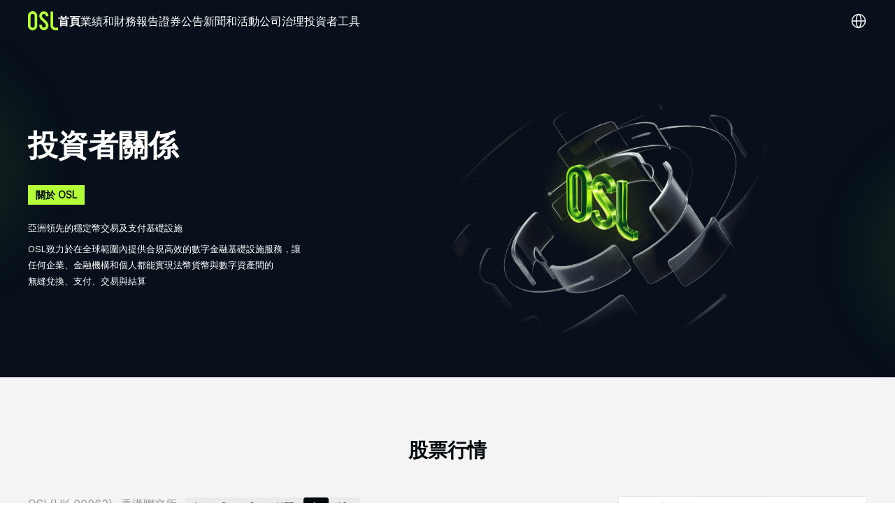

--- FILE ---
content_type: text/html
request_url: https://group.osl.com/zh-hant/press-release/osl-%E5%B7%B2%E5%85%A8%E9%9D%A2%E9%96%8B%E6%94%BE%E4%BA%A4%E6%98%93%E5%B9%B3%E5%8F%B0%EF%BC%8C-%E8%88%89%E8%BE%A6-resurgence-2-0%EF%BC%9A%E6%9E%B6%E8%A8%AD%E9%9B%B6%E5%94%AE%E7%94%A8%E6%88%B6%E6%96%B0/
body_size: 642
content:
<!doctype html><html lang=""><head><meta charset="utf-8"/><meta http-equiv="X-UA-Compatible" content="IE=edge"/><meta name="viewport" content="width=device-width,initial-scale=1,maximum-scale=1,user-scalable=no"/><meta name="description" content="亚洲领先的稳定币交易及支付基础设施，OSL致力于在全球范围内提供合规高效的数字金融基础设施服务，让任何企业、金融机构和个人都能实现法币货币与数字资产间的无缝兑换、支付、交易与结算"/><meta http-equiv="pragma" content="no-cache"/><meta http-equiv="cache-control" content="no-cache"/><meta http-equiv="expires" content="0"/><link rel="icon" href="https://image.comein.cn/web/irm/web/osl/favicon.ico" type="image/x-icon"/><title>OSL Investors Relations</title><script type="application/ld+json">{
				"@context": "https://schema.org",
				"@type": "WebSite",
				"name": "OSL Investors Relations",
				"url": "https://group.osl.com/zh-CN"
			}</script><script defer="defer" src="/js/ant-design-vue.ceb283e9.js"></script><script defer="defer" src="/js/vue.7bce07fa.js"></script><script defer="defer" src="/js/345.068e4335.js"></script><script defer="defer" src="/js/app.3bc6ccb9.js"></script><link href="/css/ant-design-vue.86114e83.css" rel="stylesheet"><link href="/css/app.1f3a3309.css" rel="stylesheet"></head><body><noscript><strong>We're sorry but investors-osl doesn't work properly without JavaScript enabled. Please enable it to continue.</strong></noscript><div id="app"></div></body></html>

--- FILE ---
content_type: text/css
request_url: https://group.osl.com/css/app.1f3a3309.css
body_size: 7426
content:
.root[data-v-1bde5a7d],[data-v-1bde5a7d]:root{--investors-osl-color:#b3ff38;--investors-osl-color-hover:#91eb00;--investors-osl-bg-color:#07101b;--investors-osl-color-black:#040b0f;--investors-osl-color-black-rgb:4,11,15;--investors-osl-color-sec-black:#000;--investors-osl-color-sec-black-rgb:0,0,0;--investors-osl-color-white:#fff;--investors-osl-color-white-rgb:255,255,255;--border-normal-color:#e5e6eb;--danger-color:#f23d3d;--up-color:#30bf54;--common-hover-transition-timing-function:cubic-bezier(0.4,0,0.2,1);--common-hover-transition-duration:0.15s;--nav-height-with-mobile:64px;--nav-height-with-mobile:0.64rem;--nav-height-with-pc:68px;--nav-height-with-pc:0.68rem;--back-ground:#06111b;--title-text:#fff;--description-text:#7c8c94;--front-ground:#13181b}[data-v-1bde5a7d]:export{--investors-osl-color:#b3ff38;--investors-osl-color-hover:#91eb00;--investors-osl-bg-color:#07101b;--investors-osl-color-black:#040b0f;--investors-osl-color-black-rgb:4,11,15;--investors-osl-color-sec-black:#000;--investors-osl-color-sec-black-rgb:0,0,0;--investors-osl-color-white:#fff;--investors-osl-color-white-rgb:255,255,255;--border-normal-color:#e5e6eb;--danger-color:#f23d3d;--up-color:#30bf54;--common-hover-transition-timing-function:cubic-bezier(0.4,0,0.2,1);--common-hover-transition-duration:0.15s;--nav-height-with-mobile:64px;--nav-height-with-mobile:0.64rem;--nav-height-with-pc:68px;--nav-height-with-pc:0.68rem;--back-ground:#06111b;--title-text:#fff;--description-text:#7c8c94;--front-ground:#13181b}.svg-icon[data-v-1bde5a7d]{width:1em;height:1em;vertical-align:-.15em;fill:currentColor;overflow:hidden}.root[data-v-6746f325],[data-v-6746f325]:root{--investors-osl-color:#b3ff38;--investors-osl-color-hover:#91eb00;--investors-osl-bg-color:#07101b;--investors-osl-color-black:#040b0f;--investors-osl-color-black-rgb:4,11,15;--investors-osl-color-sec-black:#000;--investors-osl-color-sec-black-rgb:0,0,0;--investors-osl-color-white:#fff;--investors-osl-color-white-rgb:255,255,255;--border-normal-color:#e5e6eb;--danger-color:#f23d3d;--up-color:#30bf54;--common-hover-transition-timing-function:cubic-bezier(0.4,0,0.2,1);--common-hover-transition-duration:0.15s;--nav-height-with-mobile:64px;--nav-height-with-mobile:0.64rem;--nav-height-with-pc:68px;--nav-height-with-pc:0.68rem;--back-ground:#06111b;--title-text:#fff;--description-text:#7c8c94;--front-ground:#13181b}[data-v-6746f325]:export{--investors-osl-color:#b3ff38;--investors-osl-color-hover:#91eb00;--investors-osl-bg-color:#07101b;--investors-osl-color-black:#040b0f;--investors-osl-color-black-rgb:4,11,15;--investors-osl-color-sec-black:#000;--investors-osl-color-sec-black-rgb:0,0,0;--investors-osl-color-white:#fff;--investors-osl-color-white-rgb:255,255,255;--border-normal-color:#e5e6eb;--danger-color:#f23d3d;--up-color:#30bf54;--common-hover-transition-timing-function:cubic-bezier(0.4,0,0.2,1);--common-hover-transition-duration:0.15s;--nav-height-with-mobile:64px;--nav-height-with-mobile:0.64rem;--nav-height-with-pc:68px;--nav-height-with-pc:0.68rem;--back-ground:#06111b;--title-text:#fff;--description-text:#7c8c94;--front-ground:#13181b}.financials-content-item[data-v-6746f325]{display:flex;padding-bottom:32px;padding-bottom:.32rem;margin-bottom:32px;margin-bottom:.32rem}.financials-content-item-year[data-v-6746f325]{flex-shrink:0;width:216px;width:2.16rem;color:var(--investors-osl-color-black);font-size:20px;font-size:.2rem;font-weight:700;line-height:32px;line-height:.32rem}.financials-content-item .financials-content-item-content[data-v-6746f325]{width:100%}.financials-content-item .financials-content-item-content-interim[data-v-6746f325]{display:flex;align-items:center;justify-content:flex-start}.financials-content-item .financials-content-item-content-interim .quarter[data-v-6746f325]{flex-shrink:0;width:184px;width:1.84rem;color:var(--investors-osl-color-black);font-size:16px;font-size:.16rem;font-weight:700;line-height:32px;line-height:.32rem}.financials-content-item .financials-content-item-content-interim .actions-items[data-v-6746f325]{width:100%;display:grid;grid-template-columns:repeat(4,1fr);justify-items:end}.financials-content-item .financials-content-item-content-interim .actions-items .actions[data-v-6746f325]{display:flex;align-items:center;color:rgba(var(--investors-osl-color-black-rgb),.8);font-size:14px;font-size:.14rem;font-weight:400;line-height:18px;line-height:.18rem;cursor:pointer}.financials-content-item .financials-content-item-content-interim .actions-items .actions .actions-icon[data-v-6746f325]{margin-right:8px;margin-right:.08rem;width:24px;width:.24rem;height:24px;height:.24rem;vertical-align:middle}.financials-content-item .financials-content-item-content-interim[data-v-6746f325]:not(:last-child){padding-bottom:38px;padding-bottom:.38rem}@media (max-width:760px){.financials-content-item[data-v-6746f325]{flex-direction:column;padding-bottom:20px!important;padding-bottom:.2rem!important;margin-bottom:20px!important;margin-bottom:.2rem!important}.financials-content-item-content-interim[data-v-6746f325]{display:flex;flex-direction:column;padding-bottom:0!important}.financials-content-item-content-interim .quarter[data-v-6746f325]{padding:20px 0 16px;padding:.2rem 0 .16rem;width:100%!important;font-size:16px!important;font-size:.16rem!important}.financials-content-item-content-interim .actions-items[data-v-6746f325]{gap:15px;gap:.15rem;grid-template-columns:repeat(2,2fr)!important;justify-items:inherit!important}.financials-content-item-content-interim .actions-items .actions[data-v-6746f325]{padding:6px 8px;padding:.06rem .08rem;border-radius:2px;border-radius:.02rem;border:.5px solid var(--border-normal-color);border:.005rem solid var(--border-normal-color)}}.root[data-v-35c24928],[data-v-35c24928]:root{--investors-osl-color:#b3ff38;--investors-osl-color-hover:#91eb00;--investors-osl-bg-color:#07101b;--investors-osl-color-black:#040b0f;--investors-osl-color-black-rgb:4,11,15;--investors-osl-color-sec-black:#000;--investors-osl-color-sec-black-rgb:0,0,0;--investors-osl-color-white:#fff;--investors-osl-color-white-rgb:255,255,255;--border-normal-color:#e5e6eb;--danger-color:#f23d3d;--up-color:#30bf54;--common-hover-transition-timing-function:cubic-bezier(0.4,0,0.2,1);--common-hover-transition-duration:0.15s;--nav-height-with-mobile:64px;--nav-height-with-mobile:0.64rem;--nav-height-with-pc:68px;--nav-height-with-pc:0.68rem;--back-ground:#06111b;--title-text:#fff;--description-text:#7c8c94;--front-ground:#13181b}[data-v-35c24928]:export{--investors-osl-color:#b3ff38;--investors-osl-color-hover:#91eb00;--investors-osl-bg-color:#07101b;--investors-osl-color-black:#040b0f;--investors-osl-color-black-rgb:4,11,15;--investors-osl-color-sec-black:#000;--investors-osl-color-sec-black-rgb:0,0,0;--investors-osl-color-white:#fff;--investors-osl-color-white-rgb:255,255,255;--border-normal-color:#e5e6eb;--danger-color:#f23d3d;--up-color:#30bf54;--common-hover-transition-timing-function:cubic-bezier(0.4,0,0.2,1);--common-hover-transition-duration:0.15s;--nav-height-with-mobile:64px;--nav-height-with-mobile:0.64rem;--nav-height-with-pc:68px;--nav-height-with-pc:0.68rem;--back-ground:#06111b;--title-text:#fff;--description-text:#7c8c94;--front-ground:#13181b}.common-item[data-v-35c24928]{cursor:pointer}.common-item .item-image-container[data-v-35c24928]{position:relative;width:100%}.common-item .item-image-container .item-image[data-v-35c24928]{position:absolute;top:0;left:0;width:100%;height:100%;object-fit:cover;object-position:0 0}.common-item .item-content[data-v-35c24928]{display:flex;flex-direction:column;justify-content:space-between;height:116px;height:1.16rem;padding:16px;padding:.16rem;background:#f4f4f4}.common-item .item-content .item-content-title[data-v-35c24928]{color:var(--investors-osl-color-black);font-size:16px;font-size:.16rem;font-weight:500;line-height:28px;line-height:.28rem;word-break:break-word!important;text-align:justify!important}.common-item .item-content .item-content-time[data-v-35c24928]{padding-top:12px;padding-top:.12rem;color:rgba(var(--investors-osl-color-black-rgb),.4);font-size:12px;font-size:.12rem;font-weight:400;line-height:16px;line-height:.16rem}.common-item-wide .item-image-container[data-v-35c24928]{padding-top:56.25%}.common-item-narrow .item-image-container[data-v-35c24928]{padding-top:100%}.common-item-narrow .item-content[data-v-35c24928]{height:90px;height:.9rem}@media (max-width:760px){.common-item-wide[data-v-35c24928]{width:100%}.common-item-wide .item-image[data-v-35c24928]{height:188px;height:1.88rem}.common-item-wide .item-content[data-v-35c24928]{height:112px!important;height:1.12rem!important}.common-item-narrow[data-v-35c24928]{width:100%}.common-item-narrow .item-image[data-v-35c24928]{height:335px;height:3.35rem}.common-item-narrow .item-content[data-v-35c24928]{height:84px!important;height:.84rem!important}.item-content .item-content-title[data-v-35c24928]{font-size:14px!important;font-size:.14rem!important;line-height:26px!important;line-height:.26rem!important;overflow:hidden;text-overflow:ellipsis;word-break:break-all;display:-webkit-box;-webkit-line-clamp:2!important;-webkit-box-orient:vertical}}.root[data-v-6db02c4a],[data-v-6db02c4a]:root{--investors-osl-color:#b3ff38;--investors-osl-color-hover:#91eb00;--investors-osl-bg-color:#07101b;--investors-osl-color-black:#040b0f;--investors-osl-color-black-rgb:4,11,15;--investors-osl-color-sec-black:#000;--investors-osl-color-sec-black-rgb:0,0,0;--investors-osl-color-white:#fff;--investors-osl-color-white-rgb:255,255,255;--border-normal-color:#e5e6eb;--danger-color:#f23d3d;--up-color:#30bf54;--common-hover-transition-timing-function:cubic-bezier(0.4,0,0.2,1);--common-hover-transition-duration:0.15s;--nav-height-with-mobile:64px;--nav-height-with-mobile:0.64rem;--nav-height-with-pc:68px;--nav-height-with-pc:0.68rem;--back-ground:#06111b;--title-text:#fff;--description-text:#7c8c94;--front-ground:#13181b}[data-v-6db02c4a]:export{--investors-osl-color:#b3ff38;--investors-osl-color-hover:#91eb00;--investors-osl-bg-color:#07101b;--investors-osl-color-black:#040b0f;--investors-osl-color-black-rgb:4,11,15;--investors-osl-color-sec-black:#000;--investors-osl-color-sec-black-rgb:0,0,0;--investors-osl-color-white:#fff;--investors-osl-color-white-rgb:255,255,255;--border-normal-color:#e5e6eb;--danger-color:#f23d3d;--up-color:#30bf54;--common-hover-transition-timing-function:cubic-bezier(0.4,0,0.2,1);--common-hover-transition-duration:0.15s;--nav-height-with-mobile:64px;--nav-height-with-mobile:0.64rem;--nav-height-with-pc:68px;--nav-height-with-pc:0.68rem;--back-ground:#06111b;--title-text:#fff;--description-text:#7c8c94;--front-ground:#13181b}.custom-tabs[data-v-6db02c4a]{position:relative}.custom-tabs-nav[data-v-6db02c4a]{overflow-x:auto;overflow-y:hidden;-webkit-overflow-scrolling:touch;scrollbar-width:none;-ms-overflow-style:none}.custom-tabs-nav[data-v-6db02c4a]::-webkit-scrollbar{display:none}.custom-tabs-nav-list[data-v-6db02c4a]{display:flex;align-items:flex-end;justify-content:flex-start;border-bottom:1px solid var(--border-normal-color);border-bottom:.01rem solid var(--border-normal-color);min-width:min-content;gap:48px;gap:.48rem;position:relative}.custom-tabs-nav-item[data-v-6db02c4a]{padding-bottom:12px;padding-bottom:.12rem;cursor:pointer;color:var(--investors-osl-color-black);font-size:16px;font-size:.16rem;font-weight:400;line-height:24px;line-height:.24rem;white-space:nowrap;user-select:none;transition:color .3s cubic-bezier(.4,0,.2,1)}.custom-tabs-nav-item[data-v-6db02c4a]:hover{color:var(--investors-osl-color-black)}.custom-tabs-nav-item.custom-tabs-nav-item-active[data-v-6db02c4a]{font-weight:700}.custom-tabs-slider[data-v-6db02c4a]{position:absolute;bottom:-1px;bottom:-.01rem;height:2px;height:.02rem;background-color:var(--investors-osl-color-black);transition:left .3s cubic-bezier(.4,0,.2,1),width .3s cubic-bezier(.4,0,.2,1);will-change:left,width}.custom-tabs-content[data-v-6db02c4a]{position:relative}.custom-tabs-content-item[data-v-6db02c4a]{width:100%;min-height:200px;min-height:2rem;padding-top:40px;padding-top:.4rem;box-sizing:border-box}@media (max-width:760px){.custom-tabs-nav-list[data-v-6db02c4a]{gap:20px;gap:.2rem}.custom-tabs-nav-item[data-v-6db02c4a]{font-size:14px;font-size:.14rem;line-height:18px;line-height:.18rem;color:#86909c}.custom-tabs-nav-item.custom-tabs-nav-item-active[data-v-6db02c4a]{font-weight:500;color:var(--investors-osl-color-black)}.custom-tabs-content-item[data-v-6db02c4a]{padding-top:32px;padding-top:.32rem;min-height:150px;min-height:1.5rem}.custom-tabs-mask-container[data-v-6db02c4a]{position:absolute;top:0;left:0;right:0;height:26px;height:.26rem;pointer-events:none;z-index:1}.custom-tabs-mask[data-v-6db02c4a]{position:absolute;top:0;bottom:0;width:40px;width:.4rem;transition:opacity .3s cubic-bezier(.4,0,.2,1)}.custom-tabs-mask-left[data-v-6db02c4a]{left:0;background:linear-gradient(90deg,#fff,hsla(0,0%,100%,0))}.custom-tabs-mask-right[data-v-6db02c4a]{right:0;background:linear-gradient(270deg,#fff,hsla(0,0%,100%,0))}}.root[data-v-350cd2eb],[data-v-350cd2eb]:root{--investors-osl-color:#b3ff38;--investors-osl-color-hover:#91eb00;--investors-osl-bg-color:#07101b;--investors-osl-color-black:#040b0f;--investors-osl-color-black-rgb:4,11,15;--investors-osl-color-sec-black:#000;--investors-osl-color-sec-black-rgb:0,0,0;--investors-osl-color-white:#fff;--investors-osl-color-white-rgb:255,255,255;--border-normal-color:#e5e6eb;--danger-color:#f23d3d;--up-color:#30bf54;--common-hover-transition-timing-function:cubic-bezier(0.4,0,0.2,1);--common-hover-transition-duration:0.15s;--nav-height-with-mobile:64px;--nav-height-with-mobile:0.64rem;--nav-height-with-pc:68px;--nav-height-with-pc:0.68rem;--back-ground:#06111b;--title-text:#fff;--description-text:#7c8c94;--front-ground:#13181b}[data-v-350cd2eb]:export{--investors-osl-color:#b3ff38;--investors-osl-color-hover:#91eb00;--investors-osl-bg-color:#07101b;--investors-osl-color-black:#040b0f;--investors-osl-color-black-rgb:4,11,15;--investors-osl-color-sec-black:#000;--investors-osl-color-sec-black-rgb:0,0,0;--investors-osl-color-white:#fff;--investors-osl-color-white-rgb:255,255,255;--border-normal-color:#e5e6eb;--danger-color:#f23d3d;--up-color:#30bf54;--common-hover-transition-timing-function:cubic-bezier(0.4,0,0.2,1);--common-hover-transition-duration:0.15s;--nav-height-with-mobile:64px;--nav-height-with-mobile:0.64rem;--nav-height-with-pc:68px;--nav-height-with-pc:0.68rem;--back-ground:#06111b;--title-text:#fff;--description-text:#7c8c94;--front-ground:#13181b}.dark-button[data-v-350cd2eb]{width:200px;width:2rem;height:48px;height:.48rem;border-radius:100px;border-radius:1rem;background-color:var(--investors-osl-color-black);border-color:var(--investors-osl-color-black);color:var(--investors-osl-color-white);font-size:14px;font-size:.14rem;font-weight:500;line-height:18px;line-height:.18rem}.dark-button[data-v-350cd2eb]:focus,.dark-button[data-v-350cd2eb]:hover{background-color:var(--investors-osl-color-black);border-color:var(--investors-osl-color-black);opacity:.8}.dark-button.disabled-focus[data-v-350cd2eb]:focus{opacity:1}.dark-button.disabled-focus[data-v-350cd2eb]:hover{opacity:.8}@media (max-width:760px){.dark-button[data-v-350cd2eb]{width:180px;width:1.8rem;height:40px;height:.4rem}}.root[data-v-1fa9569a],[data-v-1fa9569a]:root{--investors-osl-color:#b3ff38;--investors-osl-color-hover:#91eb00;--investors-osl-bg-color:#07101b;--investors-osl-color-black:#040b0f;--investors-osl-color-black-rgb:4,11,15;--investors-osl-color-sec-black:#000;--investors-osl-color-sec-black-rgb:0,0,0;--investors-osl-color-white:#fff;--investors-osl-color-white-rgb:255,255,255;--border-normal-color:#e5e6eb;--danger-color:#f23d3d;--up-color:#30bf54;--common-hover-transition-timing-function:cubic-bezier(0.4,0,0.2,1);--common-hover-transition-duration:0.15s;--nav-height-with-mobile:64px;--nav-height-with-mobile:0.64rem;--nav-height-with-pc:68px;--nav-height-with-pc:0.68rem;--back-ground:#06111b;--title-text:#fff;--description-text:#7c8c94;--front-ground:#13181b}[data-v-1fa9569a]:export{--investors-osl-color:#b3ff38;--investors-osl-color-hover:#91eb00;--investors-osl-bg-color:#07101b;--investors-osl-color-black:#040b0f;--investors-osl-color-black-rgb:4,11,15;--investors-osl-color-sec-black:#000;--investors-osl-color-sec-black-rgb:0,0,0;--investors-osl-color-white:#fff;--investors-osl-color-white-rgb:255,255,255;--border-normal-color:#e5e6eb;--danger-color:#f23d3d;--up-color:#30bf54;--common-hover-transition-timing-function:cubic-bezier(0.4,0,0.2,1);--common-hover-transition-duration:0.15s;--nav-height-with-mobile:64px;--nav-height-with-mobile:0.64rem;--nav-height-with-pc:68px;--nav-height-with-pc:0.68rem;--back-ground:#06111b;--title-text:#fff;--description-text:#7c8c94;--front-ground:#13181b}.view-more-button[data-v-1fa9569a]{width:200px;width:2rem;height:48px;height:.48rem;border-radius:100px!important;border-radius:1rem!important;border:.5px solid var(--investors-osl-color-black)!important;border:.005rem solid var(--investors-osl-color-black)!important;background-color:transparent!important;color:var(--investors-osl-color-black)!important;font-size:14px!important;font-size:.14rem!important;font-weight:500!important}.view-more-button[data-v-1fa9569a]:active,.view-more-button[data-v-1fa9569a]:focus,.view-more-button[data-v-1fa9569a]:hover{background-color:transparent!important;border-color:var(--investors-osl-color-black)!important;color:var(--investors-osl-color-black)!important;opacity:.8}@media (max-width:760px){.view-more-button[data-v-1fa9569a]{width:180px!important;width:1.8rem!important;height:40px;height:.4rem}}@font-face{font-family:Inter;src:url(//image.comein.cn/web/irm/fonts/Inter.ttf) format("truetype")}p{margin:0}.ant-modal-body{padding:0}.ant-btn{border:none;box-shadow:none}.root,:root{--investors-osl-color:#b3ff38;--investors-osl-color-hover:#91eb00;--investors-osl-bg-color:#07101b;--investors-osl-color-black:#040b0f;--investors-osl-color-black-rgb:4,11,15;--investors-osl-color-sec-black:#000;--investors-osl-color-sec-black-rgb:0,0,0;--investors-osl-color-white:#fff;--investors-osl-color-white-rgb:255,255,255;--border-normal-color:#e5e6eb;--danger-color:#f23d3d;--up-color:#30bf54;--common-hover-transition-timing-function:cubic-bezier(0.4,0,0.2,1);--common-hover-transition-duration:0.15s;--nav-height-with-mobile:64px;--nav-height-with-mobile:0.64rem;--nav-height-with-pc:68px;--nav-height-with-pc:0.68rem;--back-ground:#06111b;--title-text:#fff;--description-text:#7c8c94;--front-ground:#13181b}:export{--investors-osl-color:#b3ff38;--investors-osl-color-hover:#91eb00;--investors-osl-bg-color:#07101b;--investors-osl-color-black:#040b0f;--investors-osl-color-black-rgb:4,11,15;--investors-osl-color-sec-black:#000;--investors-osl-color-sec-black-rgb:0,0,0;--investors-osl-color-white:#fff;--investors-osl-color-white-rgb:255,255,255;--border-normal-color:#e5e6eb;--danger-color:#f23d3d;--up-color:#30bf54;--common-hover-transition-timing-function:cubic-bezier(0.4,0,0.2,1);--common-hover-transition-duration:0.15s;--nav-height-with-mobile:64px;--nav-height-with-mobile:0.64rem;--nav-height-with-pc:68px;--nav-height-with-pc:0.68rem;--back-ground:#06111b;--title-text:#fff;--description-text:#7c8c94;--front-ground:#13181b}.mt-1{margin-top:1px;margin-top:.01rem}.ml-1{margin-left:1px;margin-left:.01rem}.mr-1{margin-right:1px;margin-right:.01rem}.mb-1{margin-bottom:1px;margin-bottom:.01rem}.mt-2{margin-top:2px;margin-top:.02rem}.ml-2{margin-left:2px;margin-left:.02rem}.mr-2{margin-right:2px;margin-right:.02rem}.mb-2{margin-bottom:2px;margin-bottom:.02rem}.mt-3{margin-top:3px;margin-top:.03rem}.ml-3{margin-left:3px;margin-left:.03rem}.mr-3{margin-right:3px;margin-right:.03rem}.mb-3{margin-bottom:3px;margin-bottom:.03rem}.mt-4{margin-top:4px;margin-top:.04rem}.ml-4{margin-left:4px;margin-left:.04rem}.mr-4{margin-right:4px;margin-right:.04rem}.mb-4{margin-bottom:4px;margin-bottom:.04rem}.mt-5{margin-top:5px;margin-top:.05rem}.ml-5{margin-left:5px;margin-left:.05rem}.mr-5{margin-right:5px;margin-right:.05rem}.mb-5{margin-bottom:5px;margin-bottom:.05rem}.mt-6{margin-top:6px;margin-top:.06rem}.ml-6{margin-left:6px;margin-left:.06rem}.mr-6{margin-right:6px;margin-right:.06rem}.mb-6{margin-bottom:6px;margin-bottom:.06rem}.mt-7{margin-top:7px;margin-top:.07rem}.ml-7{margin-left:7px;margin-left:.07rem}.mr-7{margin-right:7px;margin-right:.07rem}.mb-7{margin-bottom:7px;margin-bottom:.07rem}.mt-8{margin-top:8px;margin-top:.08rem}.ml-8{margin-left:8px;margin-left:.08rem}.mr-8{margin-right:8px;margin-right:.08rem}.mb-8{margin-bottom:8px;margin-bottom:.08rem}.mt-9{margin-top:9px;margin-top:.09rem}.ml-9{margin-left:9px;margin-left:.09rem}.mr-9{margin-right:9px;margin-right:.09rem}.mb-9{margin-bottom:9px;margin-bottom:.09rem}.mt-10{margin-top:10px;margin-top:.1rem}.ml-10{margin-left:10px;margin-left:.1rem}.mr-10{margin-right:10px;margin-right:.1rem}.mb-10{margin-bottom:10px;margin-bottom:.1rem}.mt-11{margin-top:11px;margin-top:.11rem}.ml-11{margin-left:11px;margin-left:.11rem}.mr-11{margin-right:11px;margin-right:.11rem}.mb-11{margin-bottom:11px;margin-bottom:.11rem}.mt-12{margin-top:12px;margin-top:.12rem}.ml-12{margin-left:12px;margin-left:.12rem}.mr-12{margin-right:12px;margin-right:.12rem}.mb-12{margin-bottom:12px;margin-bottom:.12rem}.mt-13{margin-top:13px;margin-top:.13rem}.ml-13{margin-left:13px;margin-left:.13rem}.mr-13{margin-right:13px;margin-right:.13rem}.mb-13{margin-bottom:13px;margin-bottom:.13rem}.mt-14{margin-top:14px;margin-top:.14rem}.ml-14{margin-left:14px;margin-left:.14rem}.mr-14{margin-right:14px;margin-right:.14rem}.mb-14{margin-bottom:14px;margin-bottom:.14rem}.mt-15{margin-top:15px;margin-top:.15rem}.ml-15{margin-left:15px;margin-left:.15rem}.mr-15{margin-right:15px;margin-right:.15rem}.mb-15{margin-bottom:15px;margin-bottom:.15rem}.mt-16{margin-top:16px;margin-top:.16rem}.ml-16{margin-left:16px;margin-left:.16rem}.mr-16{margin-right:16px;margin-right:.16rem}.mb-16{margin-bottom:16px;margin-bottom:.16rem}.mt-17{margin-top:17px;margin-top:.17rem}.ml-17{margin-left:17px;margin-left:.17rem}.mr-17{margin-right:17px;margin-right:.17rem}.mb-17{margin-bottom:17px;margin-bottom:.17rem}.mt-18{margin-top:18px;margin-top:.18rem}.ml-18{margin-left:18px;margin-left:.18rem}.mr-18{margin-right:18px;margin-right:.18rem}.mb-18{margin-bottom:18px;margin-bottom:.18rem}.mt-19{margin-top:19px;margin-top:.19rem}.ml-19{margin-left:19px;margin-left:.19rem}.mr-19{margin-right:19px;margin-right:.19rem}.mb-19{margin-bottom:19px;margin-bottom:.19rem}.mt-20{margin-top:20px;margin-top:.2rem}.ml-20{margin-left:20px;margin-left:.2rem}.mr-20{margin-right:20px;margin-right:.2rem}.mb-20{margin-bottom:20px;margin-bottom:.2rem}.mt-21{margin-top:21px;margin-top:.21rem}.ml-21{margin-left:21px;margin-left:.21rem}.mr-21{margin-right:21px;margin-right:.21rem}.mb-21{margin-bottom:21px;margin-bottom:.21rem}.mt-22{margin-top:22px;margin-top:.22rem}.ml-22{margin-left:22px;margin-left:.22rem}.mr-22{margin-right:22px;margin-right:.22rem}.mb-22{margin-bottom:22px;margin-bottom:.22rem}.mt-23{margin-top:23px;margin-top:.23rem}.ml-23{margin-left:23px;margin-left:.23rem}.mr-23{margin-right:23px;margin-right:.23rem}.mb-23{margin-bottom:23px;margin-bottom:.23rem}.mt-24{margin-top:24px;margin-top:.24rem}.ml-24{margin-left:24px;margin-left:.24rem}.mr-24{margin-right:24px;margin-right:.24rem}.mb-24{margin-bottom:24px;margin-bottom:.24rem}.mt-25{margin-top:25px;margin-top:.25rem}.ml-25{margin-left:25px;margin-left:.25rem}.mr-25{margin-right:25px;margin-right:.25rem}.mb-25{margin-bottom:25px;margin-bottom:.25rem}.mt-26{margin-top:26px;margin-top:.26rem}.ml-26{margin-left:26px;margin-left:.26rem}.mr-26{margin-right:26px;margin-right:.26rem}.mb-26{margin-bottom:26px;margin-bottom:.26rem}.mt-27{margin-top:27px;margin-top:.27rem}.ml-27{margin-left:27px;margin-left:.27rem}.mr-27{margin-right:27px;margin-right:.27rem}.mb-27{margin-bottom:27px;margin-bottom:.27rem}.mt-28{margin-top:28px;margin-top:.28rem}.ml-28{margin-left:28px;margin-left:.28rem}.mr-28{margin-right:28px;margin-right:.28rem}.mb-28{margin-bottom:28px;margin-bottom:.28rem}.mt-29{margin-top:29px;margin-top:.29rem}.ml-29{margin-left:29px;margin-left:.29rem}.mr-29{margin-right:29px;margin-right:.29rem}.mb-29{margin-bottom:29px;margin-bottom:.29rem}.mt-30{margin-top:30px;margin-top:.3rem}.ml-30{margin-left:30px;margin-left:.3rem}.mr-30{margin-right:30px;margin-right:.3rem}.mb-30{margin-bottom:30px;margin-bottom:.3rem}.mt-31{margin-top:31px;margin-top:.31rem}.ml-31{margin-left:31px;margin-left:.31rem}.mr-31{margin-right:31px;margin-right:.31rem}.mb-31{margin-bottom:31px;margin-bottom:.31rem}.mt-32{margin-top:32px;margin-top:.32rem}.ml-32{margin-left:32px;margin-left:.32rem}.mr-32{margin-right:32px;margin-right:.32rem}.mb-32{margin-bottom:32px;margin-bottom:.32rem}.mt-33{margin-top:33px;margin-top:.33rem}.ml-33{margin-left:33px;margin-left:.33rem}.mr-33{margin-right:33px;margin-right:.33rem}.mb-33{margin-bottom:33px;margin-bottom:.33rem}.mt-34{margin-top:34px;margin-top:.34rem}.ml-34{margin-left:34px;margin-left:.34rem}.mr-34{margin-right:34px;margin-right:.34rem}.mb-34{margin-bottom:34px;margin-bottom:.34rem}.mt-35{margin-top:35px;margin-top:.35rem}.ml-35{margin-left:35px;margin-left:.35rem}.mr-35{margin-right:35px;margin-right:.35rem}.mb-35{margin-bottom:35px;margin-bottom:.35rem}.mt-36{margin-top:36px;margin-top:.36rem}.ml-36{margin-left:36px;margin-left:.36rem}.mr-36{margin-right:36px;margin-right:.36rem}.mb-36{margin-bottom:36px;margin-bottom:.36rem}.mt-37{margin-top:37px;margin-top:.37rem}.ml-37{margin-left:37px;margin-left:.37rem}.mr-37{margin-right:37px;margin-right:.37rem}.mb-37{margin-bottom:37px;margin-bottom:.37rem}.mt-38{margin-top:38px;margin-top:.38rem}.ml-38{margin-left:38px;margin-left:.38rem}.mr-38{margin-right:38px;margin-right:.38rem}.mb-38{margin-bottom:38px;margin-bottom:.38rem}.mt-39{margin-top:39px;margin-top:.39rem}.ml-39{margin-left:39px;margin-left:.39rem}.mr-39{margin-right:39px;margin-right:.39rem}.mb-39{margin-bottom:39px;margin-bottom:.39rem}.mt-40{margin-top:40px;margin-top:.4rem}.ml-40{margin-left:40px;margin-left:.4rem}.mr-40{margin-right:40px;margin-right:.4rem}.mb-40{margin-bottom:40px;margin-bottom:.4rem}.mt-41{margin-top:41px;margin-top:.41rem}.ml-41{margin-left:41px;margin-left:.41rem}.mr-41{margin-right:41px;margin-right:.41rem}.mb-41{margin-bottom:41px;margin-bottom:.41rem}.mt-42{margin-top:42px;margin-top:.42rem}.ml-42{margin-left:42px;margin-left:.42rem}.mr-42{margin-right:42px;margin-right:.42rem}.mb-42{margin-bottom:42px;margin-bottom:.42rem}.mt-43{margin-top:43px;margin-top:.43rem}.ml-43{margin-left:43px;margin-left:.43rem}.mr-43{margin-right:43px;margin-right:.43rem}.mb-43{margin-bottom:43px;margin-bottom:.43rem}.mt-44{margin-top:44px;margin-top:.44rem}.ml-44{margin-left:44px;margin-left:.44rem}.mr-44{margin-right:44px;margin-right:.44rem}.mb-44{margin-bottom:44px;margin-bottom:.44rem}.mt-45{margin-top:45px;margin-top:.45rem}.ml-45{margin-left:45px;margin-left:.45rem}.mr-45{margin-right:45px;margin-right:.45rem}.mb-45{margin-bottom:45px;margin-bottom:.45rem}.mt-46{margin-top:46px;margin-top:.46rem}.ml-46{margin-left:46px;margin-left:.46rem}.mr-46{margin-right:46px;margin-right:.46rem}.mb-46{margin-bottom:46px;margin-bottom:.46rem}.mt-47{margin-top:47px;margin-top:.47rem}.ml-47{margin-left:47px;margin-left:.47rem}.mr-47{margin-right:47px;margin-right:.47rem}.mb-47{margin-bottom:47px;margin-bottom:.47rem}.mt-48{margin-top:48px;margin-top:.48rem}.ml-48{margin-left:48px;margin-left:.48rem}.mr-48{margin-right:48px;margin-right:.48rem}.mb-48{margin-bottom:48px;margin-bottom:.48rem}.mt-49{margin-top:49px;margin-top:.49rem}.ml-49{margin-left:49px;margin-left:.49rem}.mr-49{margin-right:49px;margin-right:.49rem}.mb-49{margin-bottom:49px;margin-bottom:.49rem}.mt-50{margin-top:50px;margin-top:.5rem}.ml-50{margin-left:50px;margin-left:.5rem}.mr-50{margin-right:50px;margin-right:.5rem}.mb-50{margin-bottom:50px;margin-bottom:.5rem}.mt-51{margin-top:51px;margin-top:.51rem}.ml-51{margin-left:51px;margin-left:.51rem}.mr-51{margin-right:51px;margin-right:.51rem}.mb-51{margin-bottom:51px;margin-bottom:.51rem}.mt-52{margin-top:52px;margin-top:.52rem}.ml-52{margin-left:52px;margin-left:.52rem}.mr-52{margin-right:52px;margin-right:.52rem}.mb-52{margin-bottom:52px;margin-bottom:.52rem}.mt-53{margin-top:53px;margin-top:.53rem}.ml-53{margin-left:53px;margin-left:.53rem}.mr-53{margin-right:53px;margin-right:.53rem}.mb-53{margin-bottom:53px;margin-bottom:.53rem}.mt-54{margin-top:54px;margin-top:.54rem}.ml-54{margin-left:54px;margin-left:.54rem}.mr-54{margin-right:54px;margin-right:.54rem}.mb-54{margin-bottom:54px;margin-bottom:.54rem}.mt-55{margin-top:55px;margin-top:.55rem}.ml-55{margin-left:55px;margin-left:.55rem}.mr-55{margin-right:55px;margin-right:.55rem}.mb-55{margin-bottom:55px;margin-bottom:.55rem}.mt-56{margin-top:56px;margin-top:.56rem}.ml-56{margin-left:56px;margin-left:.56rem}.mr-56{margin-right:56px;margin-right:.56rem}.mb-56{margin-bottom:56px;margin-bottom:.56rem}.mt-57{margin-top:57px;margin-top:.57rem}.ml-57{margin-left:57px;margin-left:.57rem}.mr-57{margin-right:57px;margin-right:.57rem}.mb-57{margin-bottom:57px;margin-bottom:.57rem}.mt-58{margin-top:58px;margin-top:.58rem}.ml-58{margin-left:58px;margin-left:.58rem}.mr-58{margin-right:58px;margin-right:.58rem}.mb-58{margin-bottom:58px;margin-bottom:.58rem}.mt-59{margin-top:59px;margin-top:.59rem}.ml-59{margin-left:59px;margin-left:.59rem}.mr-59{margin-right:59px;margin-right:.59rem}.mb-59{margin-bottom:59px;margin-bottom:.59rem}.mt-60{margin-top:60px;margin-top:.6rem}.ml-60{margin-left:60px;margin-left:.6rem}.mr-60{margin-right:60px;margin-right:.6rem}.mb-60{margin-bottom:60px;margin-bottom:.6rem}.mt-61{margin-top:61px;margin-top:.61rem}.ml-61{margin-left:61px;margin-left:.61rem}.mr-61{margin-right:61px;margin-right:.61rem}.mb-61{margin-bottom:61px;margin-bottom:.61rem}.mt-62{margin-top:62px;margin-top:.62rem}.ml-62{margin-left:62px;margin-left:.62rem}.mr-62{margin-right:62px;margin-right:.62rem}.mb-62{margin-bottom:62px;margin-bottom:.62rem}.mt-63{margin-top:63px;margin-top:.63rem}.ml-63{margin-left:63px;margin-left:.63rem}.mr-63{margin-right:63px;margin-right:.63rem}.mb-63{margin-bottom:63px;margin-bottom:.63rem}.mt-64{margin-top:64px;margin-top:.64rem}.ml-64{margin-left:64px;margin-left:.64rem}.mr-64{margin-right:64px;margin-right:.64rem}.mb-64{margin-bottom:64px;margin-bottom:.64rem}.mt-65{margin-top:65px;margin-top:.65rem}.ml-65{margin-left:65px;margin-left:.65rem}.mr-65{margin-right:65px;margin-right:.65rem}.mb-65{margin-bottom:65px;margin-bottom:.65rem}.mt-66{margin-top:66px;margin-top:.66rem}.ml-66{margin-left:66px;margin-left:.66rem}.mr-66{margin-right:66px;margin-right:.66rem}.mb-66{margin-bottom:66px;margin-bottom:.66rem}.mt-67{margin-top:67px;margin-top:.67rem}.ml-67{margin-left:67px;margin-left:.67rem}.mr-67{margin-right:67px;margin-right:.67rem}.mb-67{margin-bottom:67px;margin-bottom:.67rem}.mt-68{margin-top:68px;margin-top:.68rem}.ml-68{margin-left:68px;margin-left:.68rem}.mr-68{margin-right:68px;margin-right:.68rem}.mb-68{margin-bottom:68px;margin-bottom:.68rem}.mt-69{margin-top:69px;margin-top:.69rem}.ml-69{margin-left:69px;margin-left:.69rem}.mr-69{margin-right:69px;margin-right:.69rem}.mb-69{margin-bottom:69px;margin-bottom:.69rem}.mt-70{margin-top:70px;margin-top:.7rem}.ml-70{margin-left:70px;margin-left:.7rem}.mr-70{margin-right:70px;margin-right:.7rem}.mb-70{margin-bottom:70px;margin-bottom:.7rem}.mt-71{margin-top:71px;margin-top:.71rem}.ml-71{margin-left:71px;margin-left:.71rem}.mr-71{margin-right:71px;margin-right:.71rem}.mb-71{margin-bottom:71px;margin-bottom:.71rem}.mt-72{margin-top:72px;margin-top:.72rem}.ml-72{margin-left:72px;margin-left:.72rem}.mr-72{margin-right:72px;margin-right:.72rem}.mb-72{margin-bottom:72px;margin-bottom:.72rem}.mt-73{margin-top:73px;margin-top:.73rem}.ml-73{margin-left:73px;margin-left:.73rem}.mr-73{margin-right:73px;margin-right:.73rem}.mb-73{margin-bottom:73px;margin-bottom:.73rem}.mt-74{margin-top:74px;margin-top:.74rem}.ml-74{margin-left:74px;margin-left:.74rem}.mr-74{margin-right:74px;margin-right:.74rem}.mb-74{margin-bottom:74px;margin-bottom:.74rem}.mt-75{margin-top:75px;margin-top:.75rem}.ml-75{margin-left:75px;margin-left:.75rem}.mr-75{margin-right:75px;margin-right:.75rem}.mb-75{margin-bottom:75px;margin-bottom:.75rem}.mt-76{margin-top:76px;margin-top:.76rem}.ml-76{margin-left:76px;margin-left:.76rem}.mr-76{margin-right:76px;margin-right:.76rem}.mb-76{margin-bottom:76px;margin-bottom:.76rem}.mt-77{margin-top:77px;margin-top:.77rem}.ml-77{margin-left:77px;margin-left:.77rem}.mr-77{margin-right:77px;margin-right:.77rem}.mb-77{margin-bottom:77px;margin-bottom:.77rem}.mt-78{margin-top:78px;margin-top:.78rem}.ml-78{margin-left:78px;margin-left:.78rem}.mr-78{margin-right:78px;margin-right:.78rem}.mb-78{margin-bottom:78px;margin-bottom:.78rem}.mt-79{margin-top:79px;margin-top:.79rem}.ml-79{margin-left:79px;margin-left:.79rem}.mr-79{margin-right:79px;margin-right:.79rem}.mb-79{margin-bottom:79px;margin-bottom:.79rem}.mt-80{margin-top:80px;margin-top:.8rem}.ml-80{margin-left:80px;margin-left:.8rem}.mr-80{margin-right:80px;margin-right:.8rem}.mb-80{margin-bottom:80px;margin-bottom:.8rem}.mt-81{margin-top:81px;margin-top:.81rem}.ml-81{margin-left:81px;margin-left:.81rem}.mr-81{margin-right:81px;margin-right:.81rem}.mb-81{margin-bottom:81px;margin-bottom:.81rem}.mt-82{margin-top:82px;margin-top:.82rem}.ml-82{margin-left:82px;margin-left:.82rem}.mr-82{margin-right:82px;margin-right:.82rem}.mb-82{margin-bottom:82px;margin-bottom:.82rem}.mt-83{margin-top:83px;margin-top:.83rem}.ml-83{margin-left:83px;margin-left:.83rem}.mr-83{margin-right:83px;margin-right:.83rem}.mb-83{margin-bottom:83px;margin-bottom:.83rem}.mt-84{margin-top:84px;margin-top:.84rem}.ml-84{margin-left:84px;margin-left:.84rem}.mr-84{margin-right:84px;margin-right:.84rem}.mb-84{margin-bottom:84px;margin-bottom:.84rem}.mt-85{margin-top:85px;margin-top:.85rem}.ml-85{margin-left:85px;margin-left:.85rem}.mr-85{margin-right:85px;margin-right:.85rem}.mb-85{margin-bottom:85px;margin-bottom:.85rem}.mt-86{margin-top:86px;margin-top:.86rem}.ml-86{margin-left:86px;margin-left:.86rem}.mr-86{margin-right:86px;margin-right:.86rem}.mb-86{margin-bottom:86px;margin-bottom:.86rem}.mt-87{margin-top:87px;margin-top:.87rem}.ml-87{margin-left:87px;margin-left:.87rem}.mr-87{margin-right:87px;margin-right:.87rem}.mb-87{margin-bottom:87px;margin-bottom:.87rem}.mt-88{margin-top:88px;margin-top:.88rem}.ml-88{margin-left:88px;margin-left:.88rem}.mr-88{margin-right:88px;margin-right:.88rem}.mb-88{margin-bottom:88px;margin-bottom:.88rem}.mt-89{margin-top:89px;margin-top:.89rem}.ml-89{margin-left:89px;margin-left:.89rem}.mr-89{margin-right:89px;margin-right:.89rem}.mb-89{margin-bottom:89px;margin-bottom:.89rem}.mt-90{margin-top:90px;margin-top:.9rem}.ml-90{margin-left:90px;margin-left:.9rem}.mr-90{margin-right:90px;margin-right:.9rem}.mb-90{margin-bottom:90px;margin-bottom:.9rem}.mt-91{margin-top:91px;margin-top:.91rem}.ml-91{margin-left:91px;margin-left:.91rem}.mr-91{margin-right:91px;margin-right:.91rem}.mb-91{margin-bottom:91px;margin-bottom:.91rem}.mt-92{margin-top:92px;margin-top:.92rem}.ml-92{margin-left:92px;margin-left:.92rem}.mr-92{margin-right:92px;margin-right:.92rem}.mb-92{margin-bottom:92px;margin-bottom:.92rem}.mt-93{margin-top:93px;margin-top:.93rem}.ml-93{margin-left:93px;margin-left:.93rem}.mr-93{margin-right:93px;margin-right:.93rem}.mb-93{margin-bottom:93px;margin-bottom:.93rem}.mt-94{margin-top:94px;margin-top:.94rem}.ml-94{margin-left:94px;margin-left:.94rem}.mr-94{margin-right:94px;margin-right:.94rem}.mb-94{margin-bottom:94px;margin-bottom:.94rem}.mt-95{margin-top:95px;margin-top:.95rem}.ml-95{margin-left:95px;margin-left:.95rem}.mr-95{margin-right:95px;margin-right:.95rem}.mb-95{margin-bottom:95px;margin-bottom:.95rem}.mt-96{margin-top:96px;margin-top:.96rem}.ml-96{margin-left:96px;margin-left:.96rem}.mr-96{margin-right:96px;margin-right:.96rem}.mb-96{margin-bottom:96px;margin-bottom:.96rem}.mt-97{margin-top:97px;margin-top:.97rem}.ml-97{margin-left:97px;margin-left:.97rem}.mr-97{margin-right:97px;margin-right:.97rem}.mb-97{margin-bottom:97px;margin-bottom:.97rem}.mt-98{margin-top:98px;margin-top:.98rem}.ml-98{margin-left:98px;margin-left:.98rem}.mr-98{margin-right:98px;margin-right:.98rem}.mb-98{margin-bottom:98px;margin-bottom:.98rem}.mt-99{margin-top:99px;margin-top:.99rem}.ml-99{margin-left:99px;margin-left:.99rem}.mr-99{margin-right:99px;margin-right:.99rem}.mb-99{margin-bottom:99px;margin-bottom:.99rem}.mt-100{margin-top:100px;margin-top:1rem}.ml-100{margin-left:100px;margin-left:1rem}.mr-100{margin-right:100px;margin-right:1rem}.mb-100{margin-bottom:100px;margin-bottom:1rem}.por{position:relative}.poa{position:absolute}.b-flex{display:flex}.b-flex-baseline{display:flex;align-items:baseline}.text-overflow{overflow:hidden;text-overflow:ellipsis;white-space:nowrap}.text-overflow2{-webkit-line-clamp:2!important
  /*! autoprefixer: off */
  /*! autoprefixer: off */}.text-overflow2,.text-overflow3{overflow:hidden;text-overflow:ellipsis;word-break:break-all;display:-webkit-box;-webkit-box-orient:vertical}.text-overflow3{-webkit-line-clamp:3!important
  /*! autoprefixer: off */
  /*! autoprefixer: off */}.thinner-border-top{position:relative}.thinner-border-top:before{top:0;left:0;content:"";width:200%;height:200%;position:absolute;border-top:1px solid var(--border-normal-color);border-top:.01rem solid var(--border-normal-color);border-right:none;border-bottom:none;border-left:none;transform-origin:0 0;transform:scale(.5);-webkit-box-sizing:border-box;-moz-box-sizing:border-box;box-sizing:border-box;pointer-events:none}.thinner-border-bottom{position:relative}.thinner-border-bottom:before{top:0;left:0;content:"";width:200%;height:200%;position:absolute;border-top:none;border-right:none;border-bottom:1px solid var(--border-normal-color);border-bottom:.01rem solid var(--border-normal-color);border-left:none;transform-origin:0 0;transform:scale(.5);-webkit-box-sizing:border-box;-moz-box-sizing:border-box;box-sizing:border-box;pointer-events:none}.thinner-border-left{position:relative}.thinner-border-left:before{top:0;left:0;content:"";width:200%;height:200%;position:absolute;border-top:none;border-right:none;border-bottom:none;border-left:1px solid var(--border-normal-color);border-left:.01rem solid var(--border-normal-color);transform-origin:0 0;transform:scale(.5);-webkit-box-sizing:border-box;-moz-box-sizing:border-box;box-sizing:border-box;pointer-events:none}.thinner-border-right{position:relative}.thinner-border-right:before{top:0;left:0;content:"";width:200%;height:200%;position:absolute;border-top:none;border-right:1px solid var(--border-normal-color);border-right:.01rem solid var(--border-normal-color);border-bottom:none;border-left:none;transform-origin:0 0;transform:scale(.5);-webkit-box-sizing:border-box;-moz-box-sizing:border-box;box-sizing:border-box;pointer-events:none}.thinner-border-around{position:relative}.thinner-border-around:before{top:0;left:0;content:"";width:200%;height:200%;position:absolute;border-top:1px solid var(--border-normal-color);border-top:.01rem solid var(--border-normal-color);border-right:1px solid var(--border-normal-color);border-right:.01rem solid var(--border-normal-color);border-bottom:1px solid var(--border-normal-color);border-bottom:.01rem solid var(--border-normal-color);border-left:1px solid var(--border-normal-color);border-left:.01rem solid var(--border-normal-color);transform-origin:0 0;transform:scale(.5);-webkit-box-sizing:border-box;-moz-box-sizing:border-box;box-sizing:border-box;pointer-events:none}.thinner-border-bottom-sp{position:relative;height:1px;height:.01rem}.thinner-border-bottom-sp:before{top:0;left:0;content:"";width:200%;height:1px;height:.01rem;background:#e5e6eb;position:absolute;transform-origin:0 0;transform:scale(.5);-webkit-box-sizing:border-box;-moz-box-sizing:border-box;box-sizing:border-box;pointer-events:none}.text-justify{text-align:justify}.ex2rem-page-content{width:1200px;margin:0 auto;padding-left:12px;padding-right:12px;box-sizing:content-box}@media (max-width:760px){.ex2rem-page-content{width:auto;padding-left:20px;padding-right:20px}}.ex2rem-overflow-padding{margin-left:-12px;margin-right:-12px}@media (max-width:760px){.ex2rem-overflow-padding{margin-left:-20px;margin-right:-20px}}.ex2rem-content-padding{padding-left:12px;padding-right:12px}@media (max-width:760px){.ex2rem-content-padding{padding-left:20px;padding-right:20px}}.ex2rem-layout-container{min-width:1224px}@media (max-width:760px){.ex2rem-layout-container{min-width:auto}}.ex2rem-page-detail-container{padding-top:100px;padding-bottom:100px}@media (max-width:760px){.ex2rem-page-detail-container{padding-top:48px;padding-bottom:48px}}.content-trigger-hover{cursor:pointer;transition-property:opacity;transition-timing-function:var(--common-hover-transition-timing-function);transition-duration:var(--common-hover-transition-duration)}.content-trigger-hover:hover{opacity:.8}@media (max-width:760px){.hide-on-mobile{display:none!important}}@media (min-width:761px){.hide-on-pc{display:none!important}}.ant-table-thead>tr>th{padding:11px 20px;padding:.11rem .2rem;color:var(--investors-osl-color-black);font-weight:700;background:#f4f4f4;border:none}.ant-table-tbody>tr>td,.ant-table-thead>tr>th{font-size:14px;font-size:.14rem;line-height:18px;line-height:.18rem}.ant-table-tbody>tr>td{padding:23px 20px;padding:.23rem .2rem;color:var(--investors-osl-color-black-rgb,.6);font-weight:400;border-bottom-color:var(--border-normal-color)}.ant-table-tbody>tr:hover:not(.ant-table-expanded-row):not(.ant-table-row-selected)>td{background-color:#f4f4f4!important}@media (max-width:760px){.ant-table-thead>tr>th{padding:12px 12px;padding:.12rem .12rem;font-size:12px;font-size:.12rem}.ant-table-tbody>tr>td{padding:19px 12px;padding:.19rem .12rem;font-size:12px;font-size:.12rem}}.ant-form-item{margin-bottom:30px;margin-bottom:.3rem}.ant-form-item-with-help{margin-bottom:11px;margin-bottom:.11rem}.ant-form-item-label>label{color:rgba(var(--investors-osl-color-black-rgb),.6);text-align:right;font-size:16px;font-size:.16rem;font-weight:400;line-height:24px;line-height:.24rem;margin-right:16px;margin-right:.16rem}.ant-form-item-label>label:after{content:none;display:none}.ant-form-item-required:before{color:rgba(var(--investors-osl-color-black-rgb),.6);margin-right:8px;margin-right:.08rem}@media (max-width:760px){.ant-form-item{margin-bottom:21px;margin-bottom:.21rem}.ant-form-item-with-help{margin-bottom:2px;margin-bottom:.02rem}.ant-form-item-label>label{color:var(--investors-osl-color-black);font-size:12px;font-size:.12rem;font-weight:400;line-height:16px;line-height:.16rem}.ant-form-item-required:before{content:none;display:none}.ant-form-item-required:after{content:"*"!important;display:inline-block!important;color:var(--investors-osl-color-black);font-size:14px;font-size:.14rem;font-family:SimSun,sans-serif;line-height:1}.has-error .ant-form-explain,.has-error .ant-form-split{font-size:12px;font-size:.12rem}}.ant-input,.ant-input-affix-wrapper .ant-input,.ant-textarea{color:var(--investors-osl-color-black);font-size:14px;font-size:.14rem;font-weight:400;line-height:18px;line-height:.18rem;border-radius:2px;border-radius:.02rem;border-color:var(--border-normal-color)}.ant-input-affix-wrapper .ant-input:-ms-input-placeholder,.ant-input-affix-wrapper .ant-input::-moz-placeholder,.ant-input-affix-wrapper .ant-input::-webkit-input-placeholder,.ant-input-affix-wrapper .ant-input::placeholder,.ant-input:-ms-input-placeholder,.ant-input::-moz-placeholder,.ant-input::-webkit-input-placeholder,.ant-input::placeholder,.ant-textarea:-ms-input-placeholder,.ant-textarea::-moz-placeholder,.ant-textarea::-webkit-input-placeholder,.ant-textarea::placeholder{font-size:14px;font-size:.14rem;line-height:18px;line-height:.18rem}.ant-input:focus{box-shadow:none}.ant-input:focus,.textarea-wrapper .ant-input:focus{border-color:var(--investors-osl-color-black)}.ant-calendar-picker:focus .ant-calendar-picker-input:not(.ant-input-disabled){border-color:var(--investors-osl-color-black);box-shadow:none}.ant-calendar-picker-input:focus,.ant-calendar-picker:hover .ant-calendar-picker-input{border-color:var(--investors-osl-color-black)}.ant-calendar-picker-input:focus{box-shadow:none}.ant-calendar-selected-day .ant-calendar-date{background:var(--investors-osl-color-black);border-color:var(--investors-osl-color-black);color:#fff}.ant-calendar-today .ant-calendar-date{border-color:var(--investors-osl-color-black);color:var(--investors-osl-color-black)}.ant-calendar-date:hover{background:#f5f5f5}.ant-calendar-selected-day .ant-calendar-date:hover{background:var(--investors-osl-color-black)}.ant-calendar-range .ant-calendar-selected-end-date .ant-calendar-date,.ant-calendar-range .ant-calendar-selected-start-date .ant-calendar-date{color:#fff;background:var(--investors-osl-color-black)}.ant-calendar-range .ant-calendar-in-range-cell:before{background:rgba(var(--investors-osl-color-black-rgb),.04)}.ant-calendar-range .ant-calendar-selected-end-date .ant-calendar-date:hover,.ant-calendar-range .ant-calendar-selected-start-date .ant-calendar-date:hover{background:rgba(var(--investors-osl-color-black-rgb),.04);border-color:var(--investors-osl-color-black);color:var(--investors-osl-color-black)}.ant-calendar-date:active{background:var(--investors-osl-color-black)}.ant-calendar-header a:hover{color:var(--investors-osl-color-black);opacity:.8}.ant-calendar-month-panel-month:hover,.ant-calendar-year-panel-year:hover{background:rgba(var(--investors-osl-color-black-rgb),.04)}.ant-calendar-month-panel-selected-cell .ant-calendar-month-panel-month,.ant-calendar-year-panel-selected-cell .ant-calendar-year-panel-year{background:var(--investors-osl-color-black);color:#fff}.ant-calendar-year-panel-selected-cell .ant-calendar-year-panel-year:hover{opacity:.8;background:var(--investors-osl-color-black);color:#fff}@media (max-width:760px){.ant-input,.ant-input-affix-wrapper .ant-input,.ant-textarea{font-size:14px;font-size:.14rem;font-weight:400;line-height:18px;line-height:.18rem}.ant-input-affix-wrapper .ant-input:-ms-input-placeholder,.ant-input-affix-wrapper .ant-input::-moz-placeholder,.ant-input-affix-wrapper .ant-input::-webkit-input-placeholder,.ant-input-affix-wrapper .ant-input::placeholder,.ant-input:-ms-input-placeholder,.ant-input::-moz-placeholder,.ant-input::-webkit-input-placeholder,.ant-input::placeholder,.ant-textarea:-ms-input-placeholder,.ant-textarea::-moz-placeholder,.ant-textarea::-webkit-input-placeholder,.ant-textarea::placeholder{font-size:14px;font-size:.14rem;font-weight:400;line-height:18px;line-height:.18rem}}.ant-pagination .ant-pagination-item,.ant-pagination .ant-pagination-jump-next,.ant-pagination .ant-pagination-jump-prev,.ant-pagination .ant-pagination-next,.ant-pagination .ant-pagination-prev,.ant-pagination-simple .ant-pagination-simple-pager input,.pagination-size-changer .ant-select-selection{border-radius:6px;border-radius:.06rem}body,html{font-size:14px;font-size:.14rem;min-height:100%}body{font-family:Inter,Microsoft YaHei,HanHei SC,Helvetica Neue,Open Sans,Arial,Hiragino Sans GB,"\5FAE\8F6F\96C5\9ED1",STHeiti,WenQuanYi Micro Hei,SimSun,sans-serif}body.is-mac{font-family:Inter,PingFang SC,PingFang SC-light,Lantinghei SC,Microsoft YaHei,HanHei SC,Helvetica Neue,Open Sans,Arial,Hiragino Sans GB,"\5FAE\8F6F\96C5\9ED1",STHeiti,WenQuanYi Micro Hei,SimSun,sans-serif}#app{min-height:100%}*,:after,:before{box-sizing:border-box}*{margin:0;padding:0}a:active,a:focus{outline:none}a,a:focus,a:hover{cursor:pointer;color:inherit;text-decoration:none}div:focus{outline:none}li,ul{list-style:none;padding:0;margin:0}::selection{background:#0137a3;color:#fff}::-moz-selection{background:#0137a3;color:#fff}

--- FILE ---
content_type: text/css
request_url: https://group.osl.com/css/167.85df3b29.css
body_size: 6914
content:
.root[data-v-f67a098a],[data-v-f67a098a]:root{--investors-osl-color:#b3ff38;--investors-osl-color-hover:#91eb00;--investors-osl-bg-color:#07101b;--investors-osl-color-black:#040b0f;--investors-osl-color-black-rgb:4,11,15;--investors-osl-color-sec-black:#000;--investors-osl-color-sec-black-rgb:0,0,0;--investors-osl-color-white:#fff;--investors-osl-color-white-rgb:255,255,255;--border-normal-color:#e5e6eb;--danger-color:#f23d3d;--up-color:#30bf54;--common-hover-transition-timing-function:cubic-bezier(0.4,0,0.2,1);--common-hover-transition-duration:0.15s;--nav-height-with-mobile:64px;--nav-height-with-mobile:0.64rem;--nav-height-with-pc:68px;--nav-height-with-pc:0.68rem;--back-ground:#06111b;--title-text:#fff;--description-text:#7c8c94;--front-ground:#13181b}[data-v-f67a098a]:export{--investors-osl-color:#b3ff38;--investors-osl-color-hover:#91eb00;--investors-osl-bg-color:#07101b;--investors-osl-color-black:#040b0f;--investors-osl-color-black-rgb:4,11,15;--investors-osl-color-sec-black:#000;--investors-osl-color-sec-black-rgb:0,0,0;--investors-osl-color-white:#fff;--investors-osl-color-white-rgb:255,255,255;--border-normal-color:#e5e6eb;--danger-color:#f23d3d;--up-color:#30bf54;--common-hover-transition-timing-function:cubic-bezier(0.4,0,0.2,1);--common-hover-transition-duration:0.15s;--nav-height-with-mobile:64px;--nav-height-with-mobile:0.64rem;--nav-height-with-pc:68px;--nav-height-with-pc:0.68rem;--back-ground:#06111b;--title-text:#fff;--description-text:#7c8c94;--front-ground:#13181b}.language-switcher[data-v-f67a098a]{position:relative}.language-icon[data-v-f67a098a]{display:flex}.modal-header[data-v-f67a098a]{display:flex;justify-content:space-between;align-items:center;padding:32px 24px 8px;padding:.32rem .24rem .08rem}.modal-title[data-v-f67a098a]{margin:0;color:#191937;font-weight:600;font-size:20px;font-size:.2rem;line-height:1.5;word-wrap:break-word}.modal-close[data-v-f67a098a]{cursor:pointer;font-size:0;color:var(--description-text);width:32px;width:.32rem;height:32px;height:.32rem;display:flex;align-items:center;justify-content:center;border-radius:4px;border-radius:.04rem;transition:background-color .3s}.modal-close[data-v-f67a098a]:hover{background-color:rgba(0,0,0,.06)}.modal-close .modal-close-icon[data-v-f67a098a]{font-size:16px;font-size:.16rem;color:var(--description-text)}.modal-body[data-v-f67a098a]{padding:39px 24px 39px;padding:.39rem .24rem .39rem;display:flex;justify-content:space-between;gap:24px;gap:.24rem}.language-option[data-v-f67a098a]{flex:1;padding:8px 24px;padding:.08rem .24rem;height:46px;height:.46rem;background:#fff;border:1px solid #dadee0;border:.01rem solid #dadee0;border-radius:8px;border-radius:.08rem;color:#7c8c94;font-weight:500;font-size:14px;font-size:.14rem;cursor:pointer;transition:all .2s cubic-bezier(.645,.045,.355,1)}.language-option[data-v-f67a098a]:hover{border-color:#191919;color:#191919}.language-option.active[data-v-f67a098a]{border-color:#333;color:#333;font-weight:500}.language-modal-wrap .ant-modal-close{display:none}.language-modal-wrap .ant-modal-header{padding:0;border-bottom:none}.root[data-v-05265102],[data-v-05265102]:root{--investors-osl-color:#b3ff38;--investors-osl-color-hover:#91eb00;--investors-osl-bg-color:#07101b;--investors-osl-color-black:#040b0f;--investors-osl-color-black-rgb:4,11,15;--investors-osl-color-sec-black:#000;--investors-osl-color-sec-black-rgb:0,0,0;--investors-osl-color-white:#fff;--investors-osl-color-white-rgb:255,255,255;--border-normal-color:#e5e6eb;--danger-color:#f23d3d;--up-color:#30bf54;--common-hover-transition-timing-function:cubic-bezier(0.4,0,0.2,1);--common-hover-transition-duration:0.15s;--nav-height-with-mobile:64px;--nav-height-with-mobile:0.64rem;--nav-height-with-pc:68px;--nav-height-with-pc:0.68rem;--back-ground:#06111b;--title-text:#fff;--description-text:#7c8c94;--front-ground:#13181b}[data-v-05265102]:export{--investors-osl-color:#b3ff38;--investors-osl-color-hover:#91eb00;--investors-osl-bg-color:#07101b;--investors-osl-color-black:#040b0f;--investors-osl-color-black-rgb:4,11,15;--investors-osl-color-sec-black:#000;--investors-osl-color-sec-black-rgb:0,0,0;--investors-osl-color-white:#fff;--investors-osl-color-white-rgb:255,255,255;--border-normal-color:#e5e6eb;--danger-color:#f23d3d;--up-color:#30bf54;--common-hover-transition-timing-function:cubic-bezier(0.4,0,0.2,1);--common-hover-transition-duration:0.15s;--nav-height-with-mobile:64px;--nav-height-with-mobile:0.64rem;--nav-height-with-pc:68px;--nav-height-with-pc:0.68rem;--back-ground:#06111b;--title-text:#fff;--description-text:#7c8c94;--front-ground:#13181b}.nav-container[data-v-05265102]{background-color:var(--investors-osl-bg-color);position:sticky;top:0;z-index:1000}.nav-container .nav-pc[data-v-05265102]{height:var(--nav-height-with-pc);display:flex;justify-content:space-between;align-items:center}.nav-container .nav-pc .nav-left[data-v-05265102]{display:flex;align-items:center;gap:35px;gap:.35rem}.nav-container .nav-pc .nav-left .nav-logo[data-v-05265102]{font-size:0}.nav-container .nav-pc .nav-left .nav-main[data-v-05265102]{display:flex;gap:40px;gap:.4rem}.nav-container .nav-pc .nav-left .nav-item[data-v-05265102]{color:var(--investors-osl-color-white);font-size:18px;font-size:.18rem;font-weight:500;line-height:22px;line-height:.22rem}.nav-container .nav-pc .nav-left .nav-item.active[data-v-05265102]{font-weight:800}.nav-container .nav-pc .nav-right[data-v-05265102]{display:flex;align-items:center}@media (max-width:760px){.nav-container .nav-mobile-header[data-v-05265102]{display:flex;align-items:center;justify-content:space-between;height:var(--nav-height-with-mobile);position:relative}.nav-container .nav-mobile-header .nav-mobile-header-right[data-v-05265102]{font-size:24px;font-size:.24rem}.nav-container .nav-mobile-header .nav-mobile-header-center[data-v-05265102]{font-size:0}}.root,:root{--investors-osl-color:#b3ff38;--investors-osl-color-hover:#91eb00;--investors-osl-bg-color:#07101b;--investors-osl-color-black:#040b0f;--investors-osl-color-black-rgb:4,11,15;--investors-osl-color-sec-black:#000;--investors-osl-color-sec-black-rgb:0,0,0;--investors-osl-color-white:#fff;--investors-osl-color-white-rgb:255,255,255;--border-normal-color:#e5e6eb;--danger-color:#f23d3d;--up-color:#30bf54;--common-hover-transition-timing-function:cubic-bezier(0.4,0,0.2,1);--common-hover-transition-duration:0.15s;--nav-height-with-mobile:64px;--nav-height-with-mobile:0.64rem;--nav-height-with-pc:68px;--nav-height-with-pc:0.68rem;--back-ground:#06111b;--title-text:#fff;--description-text:#7c8c94;--front-ground:#13181b}:export{--investors-osl-color:#b3ff38;--investors-osl-color-hover:#91eb00;--investors-osl-bg-color:#07101b;--investors-osl-color-black:#040b0f;--investors-osl-color-black-rgb:4,11,15;--investors-osl-color-sec-black:#000;--investors-osl-color-sec-black-rgb:0,0,0;--investors-osl-color-white:#fff;--investors-osl-color-white-rgb:255,255,255;--border-normal-color:#e5e6eb;--danger-color:#f23d3d;--up-color:#30bf54;--common-hover-transition-timing-function:cubic-bezier(0.4,0,0.2,1);--common-hover-transition-duration:0.15s;--nav-height-with-mobile:64px;--nav-height-with-mobile:0.64rem;--nav-height-with-pc:68px;--nav-height-with-pc:0.68rem;--back-ground:#06111b;--title-text:#fff;--description-text:#7c8c94;--front-ground:#13181b}.mt-1{margin-top:1px;margin-top:.01rem}.ml-1{margin-left:1px;margin-left:.01rem}.mr-1{margin-right:1px;margin-right:.01rem}.mb-1{margin-bottom:1px;margin-bottom:.01rem}.mt-2{margin-top:2px;margin-top:.02rem}.ml-2{margin-left:2px;margin-left:.02rem}.mr-2{margin-right:2px;margin-right:.02rem}.mb-2{margin-bottom:2px;margin-bottom:.02rem}.mt-3{margin-top:3px;margin-top:.03rem}.ml-3{margin-left:3px;margin-left:.03rem}.mr-3{margin-right:3px;margin-right:.03rem}.mb-3{margin-bottom:3px;margin-bottom:.03rem}.mt-4{margin-top:4px;margin-top:.04rem}.ml-4{margin-left:4px;margin-left:.04rem}.mr-4{margin-right:4px;margin-right:.04rem}.mb-4{margin-bottom:4px;margin-bottom:.04rem}.mt-5{margin-top:5px;margin-top:.05rem}.ml-5{margin-left:5px;margin-left:.05rem}.mr-5{margin-right:5px;margin-right:.05rem}.mb-5{margin-bottom:5px;margin-bottom:.05rem}.mt-6{margin-top:6px;margin-top:.06rem}.ml-6{margin-left:6px;margin-left:.06rem}.mr-6{margin-right:6px;margin-right:.06rem}.mb-6{margin-bottom:6px;margin-bottom:.06rem}.mt-7{margin-top:7px;margin-top:.07rem}.ml-7{margin-left:7px;margin-left:.07rem}.mr-7{margin-right:7px;margin-right:.07rem}.mb-7{margin-bottom:7px;margin-bottom:.07rem}.mt-8{margin-top:8px;margin-top:.08rem}.ml-8{margin-left:8px;margin-left:.08rem}.mr-8{margin-right:8px;margin-right:.08rem}.mb-8{margin-bottom:8px;margin-bottom:.08rem}.mt-9{margin-top:9px;margin-top:.09rem}.ml-9{margin-left:9px;margin-left:.09rem}.mr-9{margin-right:9px;margin-right:.09rem}.mb-9{margin-bottom:9px;margin-bottom:.09rem}.mt-10{margin-top:10px;margin-top:.1rem}.ml-10{margin-left:10px;margin-left:.1rem}.mr-10{margin-right:10px;margin-right:.1rem}.mb-10{margin-bottom:10px;margin-bottom:.1rem}.mt-11{margin-top:11px;margin-top:.11rem}.ml-11{margin-left:11px;margin-left:.11rem}.mr-11{margin-right:11px;margin-right:.11rem}.mb-11{margin-bottom:11px;margin-bottom:.11rem}.mt-12{margin-top:12px;margin-top:.12rem}.ml-12{margin-left:12px;margin-left:.12rem}.mr-12{margin-right:12px;margin-right:.12rem}.mb-12{margin-bottom:12px;margin-bottom:.12rem}.mt-13{margin-top:13px;margin-top:.13rem}.ml-13{margin-left:13px;margin-left:.13rem}.mr-13{margin-right:13px;margin-right:.13rem}.mb-13{margin-bottom:13px;margin-bottom:.13rem}.mt-14{margin-top:14px;margin-top:.14rem}.ml-14{margin-left:14px;margin-left:.14rem}.mr-14{margin-right:14px;margin-right:.14rem}.mb-14{margin-bottom:14px;margin-bottom:.14rem}.mt-15{margin-top:15px;margin-top:.15rem}.ml-15{margin-left:15px;margin-left:.15rem}.mr-15{margin-right:15px;margin-right:.15rem}.mb-15{margin-bottom:15px;margin-bottom:.15rem}.mt-16{margin-top:16px;margin-top:.16rem}.ml-16{margin-left:16px;margin-left:.16rem}.mr-16{margin-right:16px;margin-right:.16rem}.mb-16{margin-bottom:16px;margin-bottom:.16rem}.mt-17{margin-top:17px;margin-top:.17rem}.ml-17{margin-left:17px;margin-left:.17rem}.mr-17{margin-right:17px;margin-right:.17rem}.mb-17{margin-bottom:17px;margin-bottom:.17rem}.mt-18{margin-top:18px;margin-top:.18rem}.ml-18{margin-left:18px;margin-left:.18rem}.mr-18{margin-right:18px;margin-right:.18rem}.mb-18{margin-bottom:18px;margin-bottom:.18rem}.mt-19{margin-top:19px;margin-top:.19rem}.ml-19{margin-left:19px;margin-left:.19rem}.mr-19{margin-right:19px;margin-right:.19rem}.mb-19{margin-bottom:19px;margin-bottom:.19rem}.mt-20{margin-top:20px;margin-top:.2rem}.ml-20{margin-left:20px;margin-left:.2rem}.mr-20{margin-right:20px;margin-right:.2rem}.mb-20{margin-bottom:20px;margin-bottom:.2rem}.mt-21{margin-top:21px;margin-top:.21rem}.ml-21{margin-left:21px;margin-left:.21rem}.mr-21{margin-right:21px;margin-right:.21rem}.mb-21{margin-bottom:21px;margin-bottom:.21rem}.mt-22{margin-top:22px;margin-top:.22rem}.ml-22{margin-left:22px;margin-left:.22rem}.mr-22{margin-right:22px;margin-right:.22rem}.mb-22{margin-bottom:22px;margin-bottom:.22rem}.mt-23{margin-top:23px;margin-top:.23rem}.ml-23{margin-left:23px;margin-left:.23rem}.mr-23{margin-right:23px;margin-right:.23rem}.mb-23{margin-bottom:23px;margin-bottom:.23rem}.mt-24{margin-top:24px;margin-top:.24rem}.ml-24{margin-left:24px;margin-left:.24rem}.mr-24{margin-right:24px;margin-right:.24rem}.mb-24{margin-bottom:24px;margin-bottom:.24rem}.mt-25{margin-top:25px;margin-top:.25rem}.ml-25{margin-left:25px;margin-left:.25rem}.mr-25{margin-right:25px;margin-right:.25rem}.mb-25{margin-bottom:25px;margin-bottom:.25rem}.mt-26{margin-top:26px;margin-top:.26rem}.ml-26{margin-left:26px;margin-left:.26rem}.mr-26{margin-right:26px;margin-right:.26rem}.mb-26{margin-bottom:26px;margin-bottom:.26rem}.mt-27{margin-top:27px;margin-top:.27rem}.ml-27{margin-left:27px;margin-left:.27rem}.mr-27{margin-right:27px;margin-right:.27rem}.mb-27{margin-bottom:27px;margin-bottom:.27rem}.mt-28{margin-top:28px;margin-top:.28rem}.ml-28{margin-left:28px;margin-left:.28rem}.mr-28{margin-right:28px;margin-right:.28rem}.mb-28{margin-bottom:28px;margin-bottom:.28rem}.mt-29{margin-top:29px;margin-top:.29rem}.ml-29{margin-left:29px;margin-left:.29rem}.mr-29{margin-right:29px;margin-right:.29rem}.mb-29{margin-bottom:29px;margin-bottom:.29rem}.mt-30{margin-top:30px;margin-top:.3rem}.ml-30{margin-left:30px;margin-left:.3rem}.mr-30{margin-right:30px;margin-right:.3rem}.mb-30{margin-bottom:30px;margin-bottom:.3rem}.mt-31{margin-top:31px;margin-top:.31rem}.ml-31{margin-left:31px;margin-left:.31rem}.mr-31{margin-right:31px;margin-right:.31rem}.mb-31{margin-bottom:31px;margin-bottom:.31rem}.mt-32{margin-top:32px;margin-top:.32rem}.ml-32{margin-left:32px;margin-left:.32rem}.mr-32{margin-right:32px;margin-right:.32rem}.mb-32{margin-bottom:32px;margin-bottom:.32rem}.mt-33{margin-top:33px;margin-top:.33rem}.ml-33{margin-left:33px;margin-left:.33rem}.mr-33{margin-right:33px;margin-right:.33rem}.mb-33{margin-bottom:33px;margin-bottom:.33rem}.mt-34{margin-top:34px;margin-top:.34rem}.ml-34{margin-left:34px;margin-left:.34rem}.mr-34{margin-right:34px;margin-right:.34rem}.mb-34{margin-bottom:34px;margin-bottom:.34rem}.mt-35{margin-top:35px;margin-top:.35rem}.ml-35{margin-left:35px;margin-left:.35rem}.mr-35{margin-right:35px;margin-right:.35rem}.mb-35{margin-bottom:35px;margin-bottom:.35rem}.mt-36{margin-top:36px;margin-top:.36rem}.ml-36{margin-left:36px;margin-left:.36rem}.mr-36{margin-right:36px;margin-right:.36rem}.mb-36{margin-bottom:36px;margin-bottom:.36rem}.mt-37{margin-top:37px;margin-top:.37rem}.ml-37{margin-left:37px;margin-left:.37rem}.mr-37{margin-right:37px;margin-right:.37rem}.mb-37{margin-bottom:37px;margin-bottom:.37rem}.mt-38{margin-top:38px;margin-top:.38rem}.ml-38{margin-left:38px;margin-left:.38rem}.mr-38{margin-right:38px;margin-right:.38rem}.mb-38{margin-bottom:38px;margin-bottom:.38rem}.mt-39{margin-top:39px;margin-top:.39rem}.ml-39{margin-left:39px;margin-left:.39rem}.mr-39{margin-right:39px;margin-right:.39rem}.mb-39{margin-bottom:39px;margin-bottom:.39rem}.mt-40{margin-top:40px;margin-top:.4rem}.ml-40{margin-left:40px;margin-left:.4rem}.mr-40{margin-right:40px;margin-right:.4rem}.mb-40{margin-bottom:40px;margin-bottom:.4rem}.mt-41{margin-top:41px;margin-top:.41rem}.ml-41{margin-left:41px;margin-left:.41rem}.mr-41{margin-right:41px;margin-right:.41rem}.mb-41{margin-bottom:41px;margin-bottom:.41rem}.mt-42{margin-top:42px;margin-top:.42rem}.ml-42{margin-left:42px;margin-left:.42rem}.mr-42{margin-right:42px;margin-right:.42rem}.mb-42{margin-bottom:42px;margin-bottom:.42rem}.mt-43{margin-top:43px;margin-top:.43rem}.ml-43{margin-left:43px;margin-left:.43rem}.mr-43{margin-right:43px;margin-right:.43rem}.mb-43{margin-bottom:43px;margin-bottom:.43rem}.mt-44{margin-top:44px;margin-top:.44rem}.ml-44{margin-left:44px;margin-left:.44rem}.mr-44{margin-right:44px;margin-right:.44rem}.mb-44{margin-bottom:44px;margin-bottom:.44rem}.mt-45{margin-top:45px;margin-top:.45rem}.ml-45{margin-left:45px;margin-left:.45rem}.mr-45{margin-right:45px;margin-right:.45rem}.mb-45{margin-bottom:45px;margin-bottom:.45rem}.mt-46{margin-top:46px;margin-top:.46rem}.ml-46{margin-left:46px;margin-left:.46rem}.mr-46{margin-right:46px;margin-right:.46rem}.mb-46{margin-bottom:46px;margin-bottom:.46rem}.mt-47{margin-top:47px;margin-top:.47rem}.ml-47{margin-left:47px;margin-left:.47rem}.mr-47{margin-right:47px;margin-right:.47rem}.mb-47{margin-bottom:47px;margin-bottom:.47rem}.mt-48{margin-top:48px;margin-top:.48rem}.ml-48{margin-left:48px;margin-left:.48rem}.mr-48{margin-right:48px;margin-right:.48rem}.mb-48{margin-bottom:48px;margin-bottom:.48rem}.mt-49{margin-top:49px;margin-top:.49rem}.ml-49{margin-left:49px;margin-left:.49rem}.mr-49{margin-right:49px;margin-right:.49rem}.mb-49{margin-bottom:49px;margin-bottom:.49rem}.mt-50{margin-top:50px;margin-top:.5rem}.ml-50{margin-left:50px;margin-left:.5rem}.mr-50{margin-right:50px;margin-right:.5rem}.mb-50{margin-bottom:50px;margin-bottom:.5rem}.mt-51{margin-top:51px;margin-top:.51rem}.ml-51{margin-left:51px;margin-left:.51rem}.mr-51{margin-right:51px;margin-right:.51rem}.mb-51{margin-bottom:51px;margin-bottom:.51rem}.mt-52{margin-top:52px;margin-top:.52rem}.ml-52{margin-left:52px;margin-left:.52rem}.mr-52{margin-right:52px;margin-right:.52rem}.mb-52{margin-bottom:52px;margin-bottom:.52rem}.mt-53{margin-top:53px;margin-top:.53rem}.ml-53{margin-left:53px;margin-left:.53rem}.mr-53{margin-right:53px;margin-right:.53rem}.mb-53{margin-bottom:53px;margin-bottom:.53rem}.mt-54{margin-top:54px;margin-top:.54rem}.ml-54{margin-left:54px;margin-left:.54rem}.mr-54{margin-right:54px;margin-right:.54rem}.mb-54{margin-bottom:54px;margin-bottom:.54rem}.mt-55{margin-top:55px;margin-top:.55rem}.ml-55{margin-left:55px;margin-left:.55rem}.mr-55{margin-right:55px;margin-right:.55rem}.mb-55{margin-bottom:55px;margin-bottom:.55rem}.mt-56{margin-top:56px;margin-top:.56rem}.ml-56{margin-left:56px;margin-left:.56rem}.mr-56{margin-right:56px;margin-right:.56rem}.mb-56{margin-bottom:56px;margin-bottom:.56rem}.mt-57{margin-top:57px;margin-top:.57rem}.ml-57{margin-left:57px;margin-left:.57rem}.mr-57{margin-right:57px;margin-right:.57rem}.mb-57{margin-bottom:57px;margin-bottom:.57rem}.mt-58{margin-top:58px;margin-top:.58rem}.ml-58{margin-left:58px;margin-left:.58rem}.mr-58{margin-right:58px;margin-right:.58rem}.mb-58{margin-bottom:58px;margin-bottom:.58rem}.mt-59{margin-top:59px;margin-top:.59rem}.ml-59{margin-left:59px;margin-left:.59rem}.mr-59{margin-right:59px;margin-right:.59rem}.mb-59{margin-bottom:59px;margin-bottom:.59rem}.mt-60{margin-top:60px;margin-top:.6rem}.ml-60{margin-left:60px;margin-left:.6rem}.mr-60{margin-right:60px;margin-right:.6rem}.mb-60{margin-bottom:60px;margin-bottom:.6rem}.mt-61{margin-top:61px;margin-top:.61rem}.ml-61{margin-left:61px;margin-left:.61rem}.mr-61{margin-right:61px;margin-right:.61rem}.mb-61{margin-bottom:61px;margin-bottom:.61rem}.mt-62{margin-top:62px;margin-top:.62rem}.ml-62{margin-left:62px;margin-left:.62rem}.mr-62{margin-right:62px;margin-right:.62rem}.mb-62{margin-bottom:62px;margin-bottom:.62rem}.mt-63{margin-top:63px;margin-top:.63rem}.ml-63{margin-left:63px;margin-left:.63rem}.mr-63{margin-right:63px;margin-right:.63rem}.mb-63{margin-bottom:63px;margin-bottom:.63rem}.mt-64{margin-top:64px;margin-top:.64rem}.ml-64{margin-left:64px;margin-left:.64rem}.mr-64{margin-right:64px;margin-right:.64rem}.mb-64{margin-bottom:64px;margin-bottom:.64rem}.mt-65{margin-top:65px;margin-top:.65rem}.ml-65{margin-left:65px;margin-left:.65rem}.mr-65{margin-right:65px;margin-right:.65rem}.mb-65{margin-bottom:65px;margin-bottom:.65rem}.mt-66{margin-top:66px;margin-top:.66rem}.ml-66{margin-left:66px;margin-left:.66rem}.mr-66{margin-right:66px;margin-right:.66rem}.mb-66{margin-bottom:66px;margin-bottom:.66rem}.mt-67{margin-top:67px;margin-top:.67rem}.ml-67{margin-left:67px;margin-left:.67rem}.mr-67{margin-right:67px;margin-right:.67rem}.mb-67{margin-bottom:67px;margin-bottom:.67rem}.mt-68{margin-top:68px;margin-top:.68rem}.ml-68{margin-left:68px;margin-left:.68rem}.mr-68{margin-right:68px;margin-right:.68rem}.mb-68{margin-bottom:68px;margin-bottom:.68rem}.mt-69{margin-top:69px;margin-top:.69rem}.ml-69{margin-left:69px;margin-left:.69rem}.mr-69{margin-right:69px;margin-right:.69rem}.mb-69{margin-bottom:69px;margin-bottom:.69rem}.mt-70{margin-top:70px;margin-top:.7rem}.ml-70{margin-left:70px;margin-left:.7rem}.mr-70{margin-right:70px;margin-right:.7rem}.mb-70{margin-bottom:70px;margin-bottom:.7rem}.mt-71{margin-top:71px;margin-top:.71rem}.ml-71{margin-left:71px;margin-left:.71rem}.mr-71{margin-right:71px;margin-right:.71rem}.mb-71{margin-bottom:71px;margin-bottom:.71rem}.mt-72{margin-top:72px;margin-top:.72rem}.ml-72{margin-left:72px;margin-left:.72rem}.mr-72{margin-right:72px;margin-right:.72rem}.mb-72{margin-bottom:72px;margin-bottom:.72rem}.mt-73{margin-top:73px;margin-top:.73rem}.ml-73{margin-left:73px;margin-left:.73rem}.mr-73{margin-right:73px;margin-right:.73rem}.mb-73{margin-bottom:73px;margin-bottom:.73rem}.mt-74{margin-top:74px;margin-top:.74rem}.ml-74{margin-left:74px;margin-left:.74rem}.mr-74{margin-right:74px;margin-right:.74rem}.mb-74{margin-bottom:74px;margin-bottom:.74rem}.mt-75{margin-top:75px;margin-top:.75rem}.ml-75{margin-left:75px;margin-left:.75rem}.mr-75{margin-right:75px;margin-right:.75rem}.mb-75{margin-bottom:75px;margin-bottom:.75rem}.mt-76{margin-top:76px;margin-top:.76rem}.ml-76{margin-left:76px;margin-left:.76rem}.mr-76{margin-right:76px;margin-right:.76rem}.mb-76{margin-bottom:76px;margin-bottom:.76rem}.mt-77{margin-top:77px;margin-top:.77rem}.ml-77{margin-left:77px;margin-left:.77rem}.mr-77{margin-right:77px;margin-right:.77rem}.mb-77{margin-bottom:77px;margin-bottom:.77rem}.mt-78{margin-top:78px;margin-top:.78rem}.ml-78{margin-left:78px;margin-left:.78rem}.mr-78{margin-right:78px;margin-right:.78rem}.mb-78{margin-bottom:78px;margin-bottom:.78rem}.mt-79{margin-top:79px;margin-top:.79rem}.ml-79{margin-left:79px;margin-left:.79rem}.mr-79{margin-right:79px;margin-right:.79rem}.mb-79{margin-bottom:79px;margin-bottom:.79rem}.mt-80{margin-top:80px;margin-top:.8rem}.ml-80{margin-left:80px;margin-left:.8rem}.mr-80{margin-right:80px;margin-right:.8rem}.mb-80{margin-bottom:80px;margin-bottom:.8rem}.mt-81{margin-top:81px;margin-top:.81rem}.ml-81{margin-left:81px;margin-left:.81rem}.mr-81{margin-right:81px;margin-right:.81rem}.mb-81{margin-bottom:81px;margin-bottom:.81rem}.mt-82{margin-top:82px;margin-top:.82rem}.ml-82{margin-left:82px;margin-left:.82rem}.mr-82{margin-right:82px;margin-right:.82rem}.mb-82{margin-bottom:82px;margin-bottom:.82rem}.mt-83{margin-top:83px;margin-top:.83rem}.ml-83{margin-left:83px;margin-left:.83rem}.mr-83{margin-right:83px;margin-right:.83rem}.mb-83{margin-bottom:83px;margin-bottom:.83rem}.mt-84{margin-top:84px;margin-top:.84rem}.ml-84{margin-left:84px;margin-left:.84rem}.mr-84{margin-right:84px;margin-right:.84rem}.mb-84{margin-bottom:84px;margin-bottom:.84rem}.mt-85{margin-top:85px;margin-top:.85rem}.ml-85{margin-left:85px;margin-left:.85rem}.mr-85{margin-right:85px;margin-right:.85rem}.mb-85{margin-bottom:85px;margin-bottom:.85rem}.mt-86{margin-top:86px;margin-top:.86rem}.ml-86{margin-left:86px;margin-left:.86rem}.mr-86{margin-right:86px;margin-right:.86rem}.mb-86{margin-bottom:86px;margin-bottom:.86rem}.mt-87{margin-top:87px;margin-top:.87rem}.ml-87{margin-left:87px;margin-left:.87rem}.mr-87{margin-right:87px;margin-right:.87rem}.mb-87{margin-bottom:87px;margin-bottom:.87rem}.mt-88{margin-top:88px;margin-top:.88rem}.ml-88{margin-left:88px;margin-left:.88rem}.mr-88{margin-right:88px;margin-right:.88rem}.mb-88{margin-bottom:88px;margin-bottom:.88rem}.mt-89{margin-top:89px;margin-top:.89rem}.ml-89{margin-left:89px;margin-left:.89rem}.mr-89{margin-right:89px;margin-right:.89rem}.mb-89{margin-bottom:89px;margin-bottom:.89rem}.mt-90{margin-top:90px;margin-top:.9rem}.ml-90{margin-left:90px;margin-left:.9rem}.mr-90{margin-right:90px;margin-right:.9rem}.mb-90{margin-bottom:90px;margin-bottom:.9rem}.mt-91{margin-top:91px;margin-top:.91rem}.ml-91{margin-left:91px;margin-left:.91rem}.mr-91{margin-right:91px;margin-right:.91rem}.mb-91{margin-bottom:91px;margin-bottom:.91rem}.mt-92{margin-top:92px;margin-top:.92rem}.ml-92{margin-left:92px;margin-left:.92rem}.mr-92{margin-right:92px;margin-right:.92rem}.mb-92{margin-bottom:92px;margin-bottom:.92rem}.mt-93{margin-top:93px;margin-top:.93rem}.ml-93{margin-left:93px;margin-left:.93rem}.mr-93{margin-right:93px;margin-right:.93rem}.mb-93{margin-bottom:93px;margin-bottom:.93rem}.mt-94{margin-top:94px;margin-top:.94rem}.ml-94{margin-left:94px;margin-left:.94rem}.mr-94{margin-right:94px;margin-right:.94rem}.mb-94{margin-bottom:94px;margin-bottom:.94rem}.mt-95{margin-top:95px;margin-top:.95rem}.ml-95{margin-left:95px;margin-left:.95rem}.mr-95{margin-right:95px;margin-right:.95rem}.mb-95{margin-bottom:95px;margin-bottom:.95rem}.mt-96{margin-top:96px;margin-top:.96rem}.ml-96{margin-left:96px;margin-left:.96rem}.mr-96{margin-right:96px;margin-right:.96rem}.mb-96{margin-bottom:96px;margin-bottom:.96rem}.mt-97{margin-top:97px;margin-top:.97rem}.ml-97{margin-left:97px;margin-left:.97rem}.mr-97{margin-right:97px;margin-right:.97rem}.mb-97{margin-bottom:97px;margin-bottom:.97rem}.mt-98{margin-top:98px;margin-top:.98rem}.ml-98{margin-left:98px;margin-left:.98rem}.mr-98{margin-right:98px;margin-right:.98rem}.mb-98{margin-bottom:98px;margin-bottom:.98rem}.mt-99{margin-top:99px;margin-top:.99rem}.ml-99{margin-left:99px;margin-left:.99rem}.mr-99{margin-right:99px;margin-right:.99rem}.mb-99{margin-bottom:99px;margin-bottom:.99rem}.mt-100{margin-top:100px;margin-top:1rem}.ml-100{margin-left:100px;margin-left:1rem}.mr-100{margin-right:100px;margin-right:1rem}.mb-100{margin-bottom:100px;margin-bottom:1rem}.por{position:relative}.poa{position:absolute}.b-flex{display:flex}.b-flex-baseline{display:flex;align-items:baseline}.text-overflow{overflow:hidden;text-overflow:ellipsis;white-space:nowrap}.text-overflow2{-webkit-line-clamp:2!important
  /*! autoprefixer: off */
  /*! autoprefixer: off */}.text-overflow2,.text-overflow3{overflow:hidden;text-overflow:ellipsis;word-break:break-all;display:-webkit-box;-webkit-box-orient:vertical}.text-overflow3{-webkit-line-clamp:3!important
  /*! autoprefixer: off */
  /*! autoprefixer: off */}.thinner-border-top{position:relative}.thinner-border-top:before{top:0;left:0;content:"";width:200%;height:200%;position:absolute;border-top:1px solid var(--border-normal-color);border-top:.01rem solid var(--border-normal-color);border-right:none;border-bottom:none;border-left:none;transform-origin:0 0;transform:scale(.5);-webkit-box-sizing:border-box;-moz-box-sizing:border-box;box-sizing:border-box;pointer-events:none}.thinner-border-bottom{position:relative}.thinner-border-bottom:before{top:0;left:0;content:"";width:200%;height:200%;position:absolute;border-top:none;border-right:none;border-bottom:1px solid var(--border-normal-color);border-bottom:.01rem solid var(--border-normal-color);border-left:none;transform-origin:0 0;transform:scale(.5);-webkit-box-sizing:border-box;-moz-box-sizing:border-box;box-sizing:border-box;pointer-events:none}.thinner-border-left{position:relative}.thinner-border-left:before{top:0;left:0;content:"";width:200%;height:200%;position:absolute;border-top:none;border-right:none;border-bottom:none;border-left:1px solid var(--border-normal-color);border-left:.01rem solid var(--border-normal-color);transform-origin:0 0;transform:scale(.5);-webkit-box-sizing:border-box;-moz-box-sizing:border-box;box-sizing:border-box;pointer-events:none}.thinner-border-right{position:relative}.thinner-border-right:before{top:0;left:0;content:"";width:200%;height:200%;position:absolute;border-top:none;border-right:1px solid var(--border-normal-color);border-right:.01rem solid var(--border-normal-color);border-bottom:none;border-left:none;transform-origin:0 0;transform:scale(.5);-webkit-box-sizing:border-box;-moz-box-sizing:border-box;box-sizing:border-box;pointer-events:none}.thinner-border-around{position:relative}.thinner-border-around:before{top:0;left:0;content:"";width:200%;height:200%;position:absolute;border-top:1px solid var(--border-normal-color);border-top:.01rem solid var(--border-normal-color);border-right:1px solid var(--border-normal-color);border-right:.01rem solid var(--border-normal-color);border-bottom:1px solid var(--border-normal-color);border-bottom:.01rem solid var(--border-normal-color);border-left:1px solid var(--border-normal-color);border-left:.01rem solid var(--border-normal-color);transform-origin:0 0;transform:scale(.5);-webkit-box-sizing:border-box;-moz-box-sizing:border-box;box-sizing:border-box;pointer-events:none}.thinner-border-bottom-sp{position:relative;height:1px;height:.01rem}.thinner-border-bottom-sp:before{top:0;left:0;content:"";width:200%;height:1px;height:.01rem;background:#e5e6eb;position:absolute;transform-origin:0 0;transform:scale(.5);-webkit-box-sizing:border-box;-moz-box-sizing:border-box;box-sizing:border-box;pointer-events:none}.text-justify{text-align:justify}.nav-drawer-wrap .ant-drawer-content-wrapper{width:100%!important}.nav-drawer-wrap .ant-drawer-body{padding:0;height:100%}.nav-drawer-wrap .nav-drawer-content{height:100%;display:flex;flex-direction:column;background-color:var(--investors-osl-bg-color)}.nav-drawer-wrap .nav-drawer-content .nav-drawer-header{display:flex;align-items:center;justify-content:space-between;height:var(--nav-height-with-mobile)}.nav-drawer-wrap .nav-drawer-content .nav-drawer-header .nav-drawer-logo{font-size:0;display:flex;align-items:center}.nav-drawer-wrap .nav-drawer-content .nav-drawer-header .nav-drawer-close{font-size:24px;font-size:.24rem}.nav-drawer-wrap .nav-drawer-content .nav-drawer-body{flex:1;overflow-y:auto}.nav-drawer-wrap .nav-drawer-content .nav-drawer-menu{background-color:transparent;border:none}.nav-drawer-wrap .nav-drawer-content .nav-drawer-menu .ant-menu-item{display:flex;align-items:center;justify-content:space-between;height:auto;margin:0;padding:20px 8px!important;padding:.2rem .08rem!important}.nav-drawer-wrap .nav-drawer-content .nav-drawer-menu .ant-menu-item.ant-menu-item-selected,.nav-drawer-wrap .nav-drawer-content .nav-drawer-menu .ant-menu-item:hover{background-color:transparent}.nav-drawer-wrap .nav-drawer-content .nav-drawer-menu .ant-menu-item.ant-menu-item-selected:after{display:none}.nav-drawer-wrap .nav-drawer-content .nav-drawer-menu .ant-menu-item .nav-drawer-item-text{flex:1;width:0;color:var(--investors-osl-color-white);font-size:16px;font-size:.16rem;font-weight:500;line-height:24px;line-height:.24rem}.nav-drawer-wrap .nav-drawer-content .nav-drawer-menu .ant-menu-item .nav-drawer-item-arrow{margin-left:4px;margin-left:.04rem;font-size:16px;font-size:.16rem}.nav-drawer-wrap .nav-drawer-content .nav-drawer-menu .ant-menu-submenu{margin:0}.nav-drawer-wrap .nav-drawer-content .nav-drawer-menu .ant-menu-submenu .ant-menu-submenu-title{display:flex;align-items:center;justify-content:space-between;height:auto;margin:0;padding:20px 8px!important;padding:.2rem .08rem!important}.nav-drawer-wrap .nav-drawer-content .nav-drawer-menu .ant-menu-submenu .ant-menu-submenu-title:hover{background-color:transparent}.nav-drawer-wrap .nav-drawer-content .nav-drawer-menu .ant-menu-submenu .ant-menu-submenu-title .nav-drawer-language-title{display:flex;align-items:center;flex:1;width:0}.nav-drawer-wrap .nav-drawer-content .nav-drawer-menu .ant-menu-submenu .ant-menu-submenu-title .nav-drawer-language-current{flex:1;color:var(--investors-osl-color-white);font-size:16px;font-size:.16rem;font-weight:500;line-height:24px;line-height:.24rem;margin-left:12px;margin-left:.12rem}.nav-drawer-wrap .nav-drawer-content .nav-drawer-menu .ant-menu-submenu .ant-menu-submenu-title .nav-drawer-language-current-arrow{margin-left:4px;margin-left:.04rem;font-size:16px;font-size:.16rem;transition:transform .3s ease;transform:rotate(270deg)}.nav-drawer-wrap .nav-drawer-content .nav-drawer-menu .ant-menu-submenu .ant-menu-submenu-arrow{display:none}.nav-drawer-wrap .nav-drawer-content .nav-drawer-menu .ant-menu-submenu.ant-menu-submenu-open .ant-menu-submenu-title .nav-drawer-language-current-arrow{transform:rotate(90deg)}.nav-drawer-wrap .nav-drawer-content .nav-drawer-menu .ant-menu-submenu .ant-menu{background-color:transparent;border:none;padding-left:40px;padding-left:.4rem;padding-right:8px;padding-right:.08rem}.nav-drawer-wrap .nav-drawer-content .nav-drawer-menu .ant-menu-submenu .ant-menu-item{display:flex;align-items:center;justify-content:space-between;height:auto;margin:0;padding:20px 0!important;padding:.2rem 0!important}.nav-drawer-wrap .nav-drawer-content .nav-drawer-menu .ant-menu-submenu .ant-menu-item.ant-menu-item-selected,.nav-drawer-wrap .nav-drawer-content .nav-drawer-menu .ant-menu-submenu .ant-menu-item:hover{background-color:transparent}.nav-drawer-wrap .nav-drawer-content .nav-drawer-menu .ant-menu-submenu .ant-menu-item.ant-menu-item-selected:after{display:none}.nav-drawer-wrap .nav-drawer-content .nav-drawer-menu .ant-menu-submenu .ant-menu-item .nav-drawer-language-option-text{flex:1;width:0;color:var(--investors-osl-color-white);font-size:16px;font-size:.16rem;font-weight:500;line-height:24px;line-height:.24rem}.nav-drawer-wrap .nav-drawer-content .nav-drawer-menu .ant-menu-submenu .ant-menu-item .nav-drawer-language-check{margin-left:4px;margin-left:.04rem;flex-shrink:0;font-size:16px;font-size:.16rem}.nav-drawer-wrap .nav-drawer-content .nav-drawer-menu .ant-menu-submenu .ant-menu-sub .nav-drawer-language-option-text{font-size:14px;font-size:.14rem;font-weight:400}.nav-drawer-wrap .nav-drawer-content .nav-drawer-menu .ant-menu-item[data-type=nav]{position:relative}.nav-drawer-wrap .nav-drawer-content .nav-drawer-menu .ant-menu-item[data-type=nav]:before{top:0;left:0;content:"";width:200%;height:200%;position:absolute;border-top:none;border-right:none;border-bottom:1px solid hsla(0,0%,100%,.1);border-bottom:.01rem solid hsla(0,0%,100%,.1);border-left:none;transform-origin:0 0;transform:scale(.5);-webkit-box-sizing:border-box;-moz-box-sizing:border-box;box-sizing:border-box;pointer-events:none}.nav-drawer-wrap .nav-drawer-content .nav-drawer-menu .ant-menu-submenu-title{position:relative}.nav-drawer-wrap .nav-drawer-content .nav-drawer-menu .ant-menu-submenu-title:before{top:0;left:0;content:"";width:200%;height:200%;position:absolute;border-top:none;border-right:none;border-bottom:1px solid hsla(0,0%,100%,.1);border-bottom:.01rem solid hsla(0,0%,100%,.1);border-left:none;transform-origin:0 0;transform:scale(.5);-webkit-box-sizing:border-box;-moz-box-sizing:border-box;box-sizing:border-box;pointer-events:none}.root[data-v-915b9df6],[data-v-915b9df6]:root{--investors-osl-color:#b3ff38;--investors-osl-color-hover:#91eb00;--investors-osl-bg-color:#07101b;--investors-osl-color-black:#040b0f;--investors-osl-color-black-rgb:4,11,15;--investors-osl-color-sec-black:#000;--investors-osl-color-sec-black-rgb:0,0,0;--investors-osl-color-white:#fff;--investors-osl-color-white-rgb:255,255,255;--border-normal-color:#e5e6eb;--danger-color:#f23d3d;--up-color:#30bf54;--common-hover-transition-timing-function:cubic-bezier(0.4,0,0.2,1);--common-hover-transition-duration:0.15s;--nav-height-with-mobile:64px;--nav-height-with-mobile:0.64rem;--nav-height-with-pc:68px;--nav-height-with-pc:0.68rem;--back-ground:#06111b;--title-text:#fff;--description-text:#7c8c94;--front-ground:#13181b}[data-v-915b9df6]:export{--investors-osl-color:#b3ff38;--investors-osl-color-hover:#91eb00;--investors-osl-bg-color:#07101b;--investors-osl-color-black:#040b0f;--investors-osl-color-black-rgb:4,11,15;--investors-osl-color-sec-black:#000;--investors-osl-color-sec-black-rgb:0,0,0;--investors-osl-color-white:#fff;--investors-osl-color-white-rgb:255,255,255;--border-normal-color:#e5e6eb;--danger-color:#f23d3d;--up-color:#30bf54;--common-hover-transition-timing-function:cubic-bezier(0.4,0,0.2,1);--common-hover-transition-duration:0.15s;--nav-height-with-mobile:64px;--nav-height-with-mobile:0.64rem;--nav-height-with-pc:68px;--nav-height-with-pc:0.68rem;--back-ground:#06111b;--title-text:#fff;--description-text:#7c8c94;--front-ground:#13181b}.footer-menu-arrow[data-v-915b9df6]{display:flex;align-items:center;justify-content:center;font-size:20px;font-size:.2rem;color:var(--title-text);transition:transform .3s ease;transform:rotate(180deg)}.footer-menu-arrow.is-open[data-v-915b9df6]{transform:rotate(0deg)}.footer-menu-inner[data-v-915b9df6]{background:transparent;border:none}.footer-menu-inner[data-v-915b9df6] .ant-menu-submenu-title{height:auto;line-height:1.5;padding:0;margin-top:4px;margin-top:.04rem;margin-bottom:24px;margin-bottom:.24rem;display:flex;align-items:center;justify-content:space-between}.footer-menu-inner[data-v-915b9df6] .ant-menu-submenu-title:hover{background:transparent}.footer-menu-inner[data-v-915b9df6] .ant-menu-submenu-arrow{display:none}.footer-menu-inner .menu-title[data-v-915b9df6]{color:var(--title-text);font-size:14px;font-size:.14rem;font-weight:500;line-height:20px;line-height:.2rem}.footer-menu-inner[data-v-915b9df6] .ant-menu-submenu-inline>.ant-menu-submenu-title{padding-left:0}.footer-menu-inner[data-v-915b9df6] .ant-menu-inline,.footer-menu-inner[data-v-915b9df6] .ant-menu-submenu-inline{background:transparent}.footer-menu-inner[data-v-915b9df6] .ant-menu-item{background:transparent;margin:0 0 24px;margin:0 0 .24rem;padding-left:6px!important;padding-left:.06rem!important;padding-right:16px!important;padding-right:.16rem!important;height:20px;height:.2rem;color:var(--title-text);font-size:14px;font-size:.14rem;line-height:20px;line-height:.2rem}.footer-menu-inner[data-v-915b9df6] .ant-menu-item:hover{background:transparent}.footer-menu-inner[data-v-915b9df6] .ant-menu-item:after{display:none}.footer-menu-inner[data-v-915b9df6] .ant-menu-inline .ant-menu-item{padding-left:0;background:transparent}.footer-menu-inner[data-v-915b9df6] .ant-menu-submenu-inline .ant-menu{background:transparent}.footer-menu-inner[data-v-915b9df6] .ant-menu-submenu-inline .ant-menu-item{background:transparent;color:var(--title-text)}.footer-menu-inner[data-v-915b9df6] .ant-menu-inline .ant-menu-item,.footer-menu-inner[data-v-915b9df6] .ant-menu-inline .ant-menu-item>span,.footer-menu-inner[data-v-915b9df6] .ant-menu-submenu-inline .ant-menu-item>span{color:var(--title-text)}.root[data-v-011af39b],[data-v-011af39b]:root{--investors-osl-color:#b3ff38;--investors-osl-color-hover:#91eb00;--investors-osl-bg-color:#07101b;--investors-osl-color-black:#040b0f;--investors-osl-color-black-rgb:4,11,15;--investors-osl-color-sec-black:#000;--investors-osl-color-sec-black-rgb:0,0,0;--investors-osl-color-white:#fff;--investors-osl-color-white-rgb:255,255,255;--border-normal-color:#e5e6eb;--danger-color:#f23d3d;--up-color:#30bf54;--common-hover-transition-timing-function:cubic-bezier(0.4,0,0.2,1);--common-hover-transition-duration:0.15s;--nav-height-with-mobile:64px;--nav-height-with-mobile:0.64rem;--nav-height-with-pc:68px;--nav-height-with-pc:0.68rem;--back-ground:#06111b;--title-text:#fff;--description-text:#7c8c94;--front-ground:#13181b}[data-v-011af39b]:export{--investors-osl-color:#b3ff38;--investors-osl-color-hover:#91eb00;--investors-osl-bg-color:#07101b;--investors-osl-color-black:#040b0f;--investors-osl-color-black-rgb:4,11,15;--investors-osl-color-sec-black:#000;--investors-osl-color-sec-black-rgb:0,0,0;--investors-osl-color-white:#fff;--investors-osl-color-white-rgb:255,255,255;--border-normal-color:#e5e6eb;--danger-color:#f23d3d;--up-color:#30bf54;--common-hover-transition-timing-function:cubic-bezier(0.4,0,0.2,1);--common-hover-transition-duration:0.15s;--nav-height-with-mobile:64px;--nav-height-with-mobile:0.64rem;--nav-height-with-pc:68px;--nav-height-with-pc:0.68rem;--back-ground:#06111b;--title-text:#fff;--description-text:#7c8c94;--front-ground:#13181b}.footer-container[data-v-011af39b]{background-color:var(--back-ground);color:var(--investors-osl-color-white)}.footer-wrapper[data-v-011af39b]{padding-top:60px;padding-top:.6rem;padding-bottom:60px;padding-bottom:.6rem}.footer-logo[data-v-011af39b]{margin-bottom:40px;margin-bottom:.4rem;font-size:0}@media (max-width:760px){.footer-logo[data-v-011af39b]{margin-bottom:24px;margin-bottom:.24rem}}.footer-main[data-v-011af39b]{display:grid;grid-template-columns:1fr auto;gap:80px;gap:.8rem}@media (max-width:760px){.footer-main[data-v-011af39b]{grid-template-columns:1fr;gap:0}}.footer-columns-grid[data-v-011af39b]{display:grid;grid-template-columns:repeat(3,1fr);gap:80px;gap:.8rem;row-gap:156px;row-gap:1.56rem}.footer-column .column-title[data-v-011af39b]{font-size:16px;font-size:.16rem;line-height:24px;line-height:.24rem;font-weight:600;color:var(--title-text);margin-bottom:20px;margin-bottom:.2rem}.footer-column .column-links[data-v-011af39b]{list-style:none;padding:0;margin:0}.footer-column .column-links li[data-v-011af39b]{margin-bottom:12px;margin-bottom:.12rem}.footer-column .column-links li[data-v-011af39b]:last-child{margin-bottom:0}.footer-column .column-links li a[data-v-011af39b]{color:var(--title-text);text-decoration:none;font-size:14px;font-size:.14rem;line-height:1.5;cursor:pointer;transition-property:opacity;transition-timing-function:var(--common-hover-transition-timing-function);transition-duration:var(--common-hover-transition-duration)}.footer-column .column-links li a[data-v-011af39b]:hover{opacity:.8}.footer-column-community[data-v-011af39b]{width:240px;width:2.4rem}.footer-column-community .column-title[data-v-011af39b]{font-size:16px;font-size:.16rem;line-height:24px;line-height:.24rem;font-weight:600;color:var(--title-text);margin-bottom:20px;margin-bottom:.2rem;font-weight:500}.footer-column-community .social-icons[data-v-011af39b]{display:flex;gap:16px;gap:.16rem}.footer-column-community .social-icons .social-icon[data-v-011af39b]{display:flex;align-items:center;justify-content:center;font-size:24px;font-size:.24rem;cursor:pointer;transition-property:opacity;transition-timing-function:var(--common-hover-transition-timing-function);transition-duration:var(--common-hover-transition-duration)}.footer-column-community .social-icons .social-icon[data-v-011af39b]:hover{opacity:.8}@media (max-width:760px){.footer-column-community[data-v-011af39b]{width:100%}}.footer-copyright[data-v-011af39b]{text-align:center}.footer-copyright .copyright-separator[data-v-011af39b]{width:100%;height:1px;height:.01rem;background-color:var(--investors-osl-color-white)}.footer-copyright .copyright-text-block[data-v-011af39b]{padding:22px 40px;padding:.22rem .4rem}.footer-copyright .copyright-text[data-v-011af39b]{color:var(--investors-osl-color-white);font-size:12px;font-size:.12rem;line-height:20px;line-height:.2rem}.root[data-v-60a213b8],[data-v-60a213b8]:root{--investors-osl-color:#b3ff38;--investors-osl-color-hover:#91eb00;--investors-osl-bg-color:#07101b;--investors-osl-color-black:#040b0f;--investors-osl-color-black-rgb:4,11,15;--investors-osl-color-sec-black:#000;--investors-osl-color-sec-black-rgb:0,0,0;--investors-osl-color-white:#fff;--investors-osl-color-white-rgb:255,255,255;--border-normal-color:#e5e6eb;--danger-color:#f23d3d;--up-color:#30bf54;--common-hover-transition-timing-function:cubic-bezier(0.4,0,0.2,1);--common-hover-transition-duration:0.15s;--nav-height-with-mobile:64px;--nav-height-with-mobile:0.64rem;--nav-height-with-pc:68px;--nav-height-with-pc:0.68rem;--back-ground:#06111b;--title-text:#fff;--description-text:#7c8c94;--front-ground:#13181b}[data-v-60a213b8]:export{--investors-osl-color:#b3ff38;--investors-osl-color-hover:#91eb00;--investors-osl-bg-color:#07101b;--investors-osl-color-black:#040b0f;--investors-osl-color-black-rgb:4,11,15;--investors-osl-color-sec-black:#000;--investors-osl-color-sec-black-rgb:0,0,0;--investors-osl-color-white:#fff;--investors-osl-color-white-rgb:255,255,255;--border-normal-color:#e5e6eb;--danger-color:#f23d3d;--up-color:#30bf54;--common-hover-transition-timing-function:cubic-bezier(0.4,0,0.2,1);--common-hover-transition-duration:0.15s;--nav-height-with-mobile:64px;--nav-height-with-mobile:0.64rem;--nav-height-with-pc:68px;--nav-height-with-pc:0.68rem;--back-ground:#06111b;--title-text:#fff;--description-text:#7c8c94;--front-ground:#13181b}.layout-banner[data-v-60a213b8]{position:relative;width:100%;height:200px;height:2rem;background-color:var(--investors-osl-bg-color);display:flex;align-items:center;justify-content:center;overflow:hidden}.layout-banner-graph[data-v-60a213b8]{position:absolute;top:0;height:100%;bottom:0;z-index:0}.layout-banner-graph--left[data-v-60a213b8]{left:0}.layout-banner-graph--right[data-v-60a213b8]{right:0}.layout-banner-home[data-v-60a213b8]{min-height:540px;min-height:5.4rem;flex-direction:column;justify-content:center;align-items:flex-start}.layout-banner-bg[data-v-60a213b8]{position:absolute;top:0;left:0;width:100%;height:100%;object-fit:cover;z-index:0}.layout-banner-graph-osl[data-v-60a213b8]{margin-top:6px;margin-top:.06rem;width:100%;margin-bottom:32px;margin-bottom:.32rem}.layout-banner-content[data-v-60a213b8]{position:relative;z-index:1;display:flex;flex-direction:column;align-items:flex-start}.layout-banner-content .layout-banner-blur[data-v-60a213b8]{position:absolute;width:321px;width:3.21rem;height:321px;height:3.21rem;border-radius:50%;background:rgba(179,255,56,.07);filter:blur(50px);filter:blur(.5rem);z-index:0}.layout-banner-content .layout-banner-blur--left[data-v-60a213b8]{left:-310px;left:-3.1rem;top:-40%}.layout-banner-content .layout-banner-blur--right[data-v-60a213b8]{right:-310px;right:-3.1rem;bottom:-40%}.layout-banner-title[data-v-60a213b8]{color:var(--investors-osl-color-white);font-size:48px;font-size:.48rem;font-weight:700;line-height:48px;line-height:.48rem;text-align:left;margin-bottom:40px;margin-bottom:.4rem}.layout-banner-button[data-v-60a213b8]{height:32px;height:.32rem;padding:0 12px;padding:0 .12rem;background-color:var(--investors-osl-color);border-radius:0;color:var(--investors-osl-color-black);font-size:16px;font-size:.16rem;font-weight:700;line-height:24px;line-height:.24rem;margin-bottom:24px;margin-bottom:.24rem}.layout-banner-button[data-v-60a213b8]:focus,.layout-banner-button[data-v-60a213b8]:hover{background-color:var(--investors-osl-color);border-color:var(--investors-osl-color);color:var(--investors-osl-color-black);opacity:.9}.layout-banner-subtitle[data-v-60a213b8]{margin-bottom:8px;margin-bottom:.08rem}.layout-banner-description[data-v-60a213b8],.layout-banner-subtitle[data-v-60a213b8]{color:var(--investors-osl-color-white);font-size:15px;font-size:.15rem;font-weight:400;line-height:26px;line-height:.26rem;max-width:440px;max-width:4.4rem}.layout-banner-description[data-v-60a213b8]{white-space:pre-line}.layout-banner-content-en .layout-banner-description[data-v-60a213b8],.layout-banner-content-en .layout-banner-subtitle[data-v-60a213b8]{max-width:460px;max-width:4.6rem}.layout-banner-title-other[data-v-60a213b8]{position:relative;z-index:1;color:var(--investors-osl-color-white);font-size:48px;font-size:.48rem;font-weight:700;line-height:48px;line-height:.48rem}@media (max-width:760px){.layout-banner[data-v-60a213b8]{height:122px;height:1.22rem}.layout-banner-home[data-v-60a213b8]{justify-content:flex-start;min-height:auto;height:auto}.layout-banner-title[data-v-60a213b8]{margin-top:48px;margin-top:.48rem;margin-bottom:24px;margin-bottom:.24rem;font-size:20px;font-size:.2rem;font-weight:700;line-height:24px;line-height:.24rem}.layout-banner-button[data-v-60a213b8]{margin-bottom:16px;margin-bottom:.16rem}.layout-banner-subtitle[data-v-60a213b8]{margin-bottom:4px;margin-bottom:.04rem}.layout-banner-description[data-v-60a213b8],.layout-banner-subtitle[data-v-60a213b8]{font-size:14px;font-size:.14rem;font-weight:400;line-height:26px;line-height:.26rem}.layout-banner-title-other[data-v-60a213b8]{font-size:24px;font-size:.24rem;font-weight:500;line-height:32px;line-height:.32rem;text-align:left;width:100%}}.root[data-v-45498a1e],[data-v-45498a1e]:root{--investors-osl-color:#b3ff38;--investors-osl-color-hover:#91eb00;--investors-osl-bg-color:#07101b;--investors-osl-color-black:#040b0f;--investors-osl-color-black-rgb:4,11,15;--investors-osl-color-sec-black:#000;--investors-osl-color-sec-black-rgb:0,0,0;--investors-osl-color-white:#fff;--investors-osl-color-white-rgb:255,255,255;--border-normal-color:#e5e6eb;--danger-color:#f23d3d;--up-color:#30bf54;--common-hover-transition-timing-function:cubic-bezier(0.4,0,0.2,1);--common-hover-transition-duration:0.15s;--nav-height-with-mobile:64px;--nav-height-with-mobile:0.64rem;--nav-height-with-pc:68px;--nav-height-with-pc:0.68rem;--back-ground:#06111b;--title-text:#fff;--description-text:#7c8c94;--front-ground:#13181b}[data-v-45498a1e]:export{--investors-osl-color:#b3ff38;--investors-osl-color-hover:#91eb00;--investors-osl-bg-color:#07101b;--investors-osl-color-black:#040b0f;--investors-osl-color-black-rgb:4,11,15;--investors-osl-color-sec-black:#000;--investors-osl-color-sec-black-rgb:0,0,0;--investors-osl-color-white:#fff;--investors-osl-color-white-rgb:255,255,255;--border-normal-color:#e5e6eb;--danger-color:#f23d3d;--up-color:#30bf54;--common-hover-transition-timing-function:cubic-bezier(0.4,0,0.2,1);--common-hover-transition-duration:0.15s;--nav-height-with-mobile:64px;--nav-height-with-mobile:0.64rem;--nav-height-with-pc:68px;--nav-height-with-pc:0.68rem;--back-ground:#06111b;--title-text:#fff;--description-text:#7c8c94;--front-ground:#13181b}.layout-container[data-v-45498a1e]{min-height:100vh;display:flex;flex-direction:column}.layout-content[data-v-45498a1e]{flex:1}

--- FILE ---
content_type: text/css
request_url: https://group.osl.com/css/587.58456e67.css
body_size: 2283
content:
.root[data-v-c755b8e0],[data-v-c755b8e0]:root{--investors-osl-color:#b3ff38;--investors-osl-color-hover:#91eb00;--investors-osl-bg-color:#07101b;--investors-osl-color-black:#040b0f;--investors-osl-color-black-rgb:4,11,15;--investors-osl-color-sec-black:#000;--investors-osl-color-sec-black-rgb:0,0,0;--investors-osl-color-white:#fff;--investors-osl-color-white-rgb:255,255,255;--border-normal-color:#e5e6eb;--danger-color:#f23d3d;--up-color:#30bf54;--common-hover-transition-timing-function:cubic-bezier(0.4,0,0.2,1);--common-hover-transition-duration:0.15s;--nav-height-with-mobile:64px;--nav-height-with-mobile:0.64rem;--nav-height-with-pc:68px;--nav-height-with-pc:0.68rem;--back-ground:#06111b;--title-text:#fff;--description-text:#7c8c94;--front-ground:#13181b}[data-v-c755b8e0]:export{--investors-osl-color:#b3ff38;--investors-osl-color-hover:#91eb00;--investors-osl-bg-color:#07101b;--investors-osl-color-black:#040b0f;--investors-osl-color-black-rgb:4,11,15;--investors-osl-color-sec-black:#000;--investors-osl-color-sec-black-rgb:0,0,0;--investors-osl-color-white:#fff;--investors-osl-color-white-rgb:255,255,255;--border-normal-color:#e5e6eb;--danger-color:#f23d3d;--up-color:#30bf54;--common-hover-transition-timing-function:cubic-bezier(0.4,0,0.2,1);--common-hover-transition-duration:0.15s;--nav-height-with-mobile:64px;--nav-height-with-mobile:0.64rem;--nav-height-with-pc:68px;--nav-height-with-pc:0.68rem;--back-ground:#06111b;--title-text:#fff;--description-text:#7c8c94;--front-ground:#13181b}.stock-chart-container[data-v-c755b8e0]{width:100%;height:260px;height:2.6rem;position:relative;display:flex;flex-direction:column;gap:12px;gap:.12rem}.stock-chart-header[data-v-c755b8e0]{padding-left:1.2%;flex-shrink:0;display:flex;justify-content:space-between;align-items:center;flex-wrap:wrap}@media (max-width:760px){.stock-chart-header[data-v-c755b8e0]{padding-left:0}}.stock-chart-tabs[data-v-c755b8e0]{display:flex;gap:12px;gap:.12rem;background:transparent;padding:0}@media (max-width:760px){.stock-chart-tabs[data-v-c755b8e0]{width:100%;overflow-x:auto;-webkit-overflow-scrolling:touch;background:#f5f5f5}}.stock-chart-tab[data-v-c755b8e0]{padding:0 12px;padding:0 .12rem;height:28px;height:.28rem;line-height:28px;line-height:.28rem;cursor:pointer;font-size:14px;font-size:.14rem;color:rgba(0,0,0,.6);border-radius:4px;border-radius:.04rem;transition:all .3s;white-space:nowrap;background:rgba(0,0,0,.04)}.stock-chart-tab[data-v-c755b8e0]:hover{color:var(--investors-osl-color-black)}.stock-chart-tab.active[data-v-c755b8e0]{background:var(--investors-osl-color-black);color:#fff}@media (max-width:760px){.stock-chart-tab[data-v-c755b8e0]{flex:1;text-align:center;padding:0 10px;padding:0 .1rem;font-size:12px;font-size:.12rem}}.stock-chart[data-v-c755b8e0]{width:100%;flex:1}[data-v-c755b8e0] .stock-chart-spin{flex:1;height:0}[data-v-c755b8e0] .stock-chart-spin .ant-spin-container{width:100%;height:100%;display:flex;flex-direction:column}@media (max-width:760px){.pc-only[data-v-c755b8e0]{display:none!important}}[data-v-c755b8e0] .ant-calendar-picker:hover .ant-input,[data-v-c755b8e0] .ant-input:focus{border-color:var(--investors-osl-color-black)}[data-v-c755b8e0] .ant-input:focus{box-shadow:none}.root[data-v-f5c73d66],[data-v-f5c73d66]:root{--investors-osl-color:#b3ff38;--investors-osl-color-hover:#91eb00;--investors-osl-bg-color:#07101b;--investors-osl-color-black:#040b0f;--investors-osl-color-black-rgb:4,11,15;--investors-osl-color-sec-black:#000;--investors-osl-color-sec-black-rgb:0,0,0;--investors-osl-color-white:#fff;--investors-osl-color-white-rgb:255,255,255;--border-normal-color:#e5e6eb;--danger-color:#f23d3d;--up-color:#30bf54;--common-hover-transition-timing-function:cubic-bezier(0.4,0,0.2,1);--common-hover-transition-duration:0.15s;--nav-height-with-mobile:64px;--nav-height-with-mobile:0.64rem;--nav-height-with-pc:68px;--nav-height-with-pc:0.68rem;--back-ground:#06111b;--title-text:#fff;--description-text:#7c8c94;--front-ground:#13181b}[data-v-f5c73d66]:export{--investors-osl-color:#b3ff38;--investors-osl-color-hover:#91eb00;--investors-osl-bg-color:#07101b;--investors-osl-color-black:#040b0f;--investors-osl-color-black-rgb:4,11,15;--investors-osl-color-sec-black:#000;--investors-osl-color-sec-black-rgb:0,0,0;--investors-osl-color-white:#fff;--investors-osl-color-white-rgb:255,255,255;--border-normal-color:#e5e6eb;--danger-color:#f23d3d;--up-color:#30bf54;--common-hover-transition-timing-function:cubic-bezier(0.4,0,0.2,1);--common-hover-transition-duration:0.15s;--nav-height-with-mobile:64px;--nav-height-with-mobile:0.64rem;--nav-height-with-pc:68px;--nav-height-with-pc:0.68rem;--back-ground:#06111b;--title-text:#fff;--description-text:#7c8c94;--front-ground:#13181b}.stock-overview-main[data-v-f5c73d66]{display:flex;gap:32px;gap:.32rem}@media (max-width:760px){.stock-overview-main[data-v-f5c73d66]{flex-direction:column}}.stock-overview-title[data-v-f5c73d66]{color:rgba(var(--investors-osl-color-black-rgb),.4);font-size:18px;font-size:.18rem;font-weight:400;line-height:26px;line-height:.26rem}.stock-overview-left[data-v-f5c73d66]{flex-shrink:0;display:flex;flex-direction:column;justify-content:space-between;gap:40px;gap:.4rem}@media (max-width:760px){.stock-overview-left[data-v-f5c73d66]{gap:26px;gap:.26rem}}.stock-overview-tips-container[data-v-f5c73d66]{display:flex;flex-direction:column;gap:12px;gap:.12rem}.stock-overview-tips-container .stock-overview-tips[data-v-f5c73d66]{color:rgba(var(--investors-osl-color-black-rgb),.4);font-size:14px;font-size:.14rem;line-height:18px;line-height:.18rem}.stock-overview-price-wrapper[data-v-f5c73d66]{display:flex;flex-direction:column;gap:12px;gap:.12rem}.stock-overview-price-container[data-v-f5c73d66]{display:flex;align-items:baseline}.stock-overview-price-currency[data-v-f5c73d66]{color:var(--investors-osl-color-black);font-size:24px;font-size:.24rem;font-weight:700}.stock-overview-price[data-v-f5c73d66]{color:var(--investors-osl-color-black);font-size:44px;font-size:.44rem;font-weight:700;line-height:52px;line-height:.52rem}.stock-overview-change[data-v-f5c73d66]{display:flex;align-items:baseline;font-size:20px;font-size:.2rem;font-weight:700;line-height:24px;line-height:.24rem}@media (max-width:760px){.stock-overview-change[data-v-f5c73d66]{font-size:14px;font-size:.14rem;line-height:20px;line-height:.2rem}}.stock-overview-change--up[data-v-f5c73d66]{color:var(--up-color)}.stock-overview-change--down[data-v-f5c73d66]{color:var(--danger-color)}.stock-overview-right[data-v-f5c73d66]{flex:1;width:0}@media (max-width:760px){.stock-overview-right[data-v-f5c73d66]{width:100%;flex:none}.stock-overview-title[data-v-f5c73d66]{font-size:14px;font-size:.14rem;font-weight:400;line-height:22px;line-height:.22rem}.stock-overview-price-wrapper[data-v-f5c73d66]{flex-direction:row;align-items:baseline;grid:12px;grid:.12rem}.stock-overview-change[data-v-f5c73d66]{font-size:16px;font-size:.16rem;font-weight:700;line-height:24px;line-height:.24rem}.stock-overview-price-currency[data-v-f5c73d66]{font-size:16px;font-size:.16rem}.stock-overview-price[data-v-f5c73d66]{font-size:32px;font-size:.32rem;font-weight:700;line-height:40px;line-height:.4rem}.stock-overview-tips-container[data-v-f5c73d66]{gap:12px;gap:.12rem}.stock-overview-tips-container .stock-overview-tips[data-v-f5c73d66]{font-size:14px;font-size:.14rem;font-weight:400;line-height:18px;line-height:.18rem}}.root,:root{--investors-osl-color:#b3ff38;--investors-osl-color-hover:#91eb00;--investors-osl-bg-color:#07101b;--investors-osl-color-black:#040b0f;--investors-osl-color-black-rgb:4,11,15;--investors-osl-color-sec-black:#000;--investors-osl-color-sec-black-rgb:0,0,0;--investors-osl-color-white:#fff;--investors-osl-color-white-rgb:255,255,255;--border-normal-color:#e5e6eb;--danger-color:#f23d3d;--up-color:#30bf54;--common-hover-transition-timing-function:cubic-bezier(0.4,0,0.2,1);--common-hover-transition-duration:0.15s;--nav-height-with-mobile:64px;--nav-height-with-mobile:0.64rem;--nav-height-with-pc:68px;--nav-height-with-pc:0.68rem;--back-ground:#06111b;--title-text:#fff;--description-text:#7c8c94;--front-ground:#13181b}:export{--investors-osl-color:#b3ff38;--investors-osl-color-hover:#91eb00;--investors-osl-bg-color:#07101b;--investors-osl-color-black:#040b0f;--investors-osl-color-black-rgb:4,11,15;--investors-osl-color-sec-black:#000;--investors-osl-color-sec-black-rgb:0,0,0;--investors-osl-color-white:#fff;--investors-osl-color-white-rgb:255,255,255;--border-normal-color:#e5e6eb;--danger-color:#f23d3d;--up-color:#30bf54;--common-hover-transition-timing-function:cubic-bezier(0.4,0,0.2,1);--common-hover-transition-duration:0.15s;--nav-height-with-mobile:64px;--nav-height-with-mobile:0.64rem;--nav-height-with-pc:68px;--nav-height-with-pc:0.68rem;--back-ground:#06111b;--title-text:#fff;--description-text:#7c8c94;--front-ground:#13181b}.ant-input-affix-wrapper .ant-input{padding-right:180px!important;padding-right:1.8rem!important}.root[data-v-e82f578e],[data-v-e82f578e]:root{--investors-osl-color:#b3ff38;--investors-osl-color-hover:#91eb00;--investors-osl-bg-color:#07101b;--investors-osl-color-black:#040b0f;--investors-osl-color-black-rgb:4,11,15;--investors-osl-color-sec-black:#000;--investors-osl-color-sec-black-rgb:0,0,0;--investors-osl-color-white:#fff;--investors-osl-color-white-rgb:255,255,255;--border-normal-color:#e5e6eb;--danger-color:#f23d3d;--up-color:#30bf54;--common-hover-transition-timing-function:cubic-bezier(0.4,0,0.2,1);--common-hover-transition-duration:0.15s;--nav-height-with-mobile:64px;--nav-height-with-mobile:0.64rem;--nav-height-with-pc:68px;--nav-height-with-pc:0.68rem;--back-ground:#06111b;--title-text:#fff;--description-text:#7c8c94;--front-ground:#13181b}[data-v-e82f578e]:export{--investors-osl-color:#b3ff38;--investors-osl-color-hover:#91eb00;--investors-osl-bg-color:#07101b;--investors-osl-color-black:#040b0f;--investors-osl-color-black-rgb:4,11,15;--investors-osl-color-sec-black:#000;--investors-osl-color-sec-black-rgb:0,0,0;--investors-osl-color-white:#fff;--investors-osl-color-white-rgb:255,255,255;--border-normal-color:#e5e6eb;--danger-color:#f23d3d;--up-color:#30bf54;--common-hover-transition-timing-function:cubic-bezier(0.4,0,0.2,1);--common-hover-transition-duration:0.15s;--nav-height-with-mobile:64px;--nav-height-with-mobile:0.64rem;--nav-height-with-pc:68px;--nav-height-with-pc:0.68rem;--back-ground:#06111b;--title-text:#fff;--description-text:#7c8c94;--front-ground:#13181b}.verification-code-text[data-v-e82f578e]{display:inline-flex;align-items:center;color:#56b800;font-size:14px;font-size:.14rem;font-weight:400;line-height:18px;line-height:.18rem;cursor:pointer;user-select:none;transition:opacity .3s cubic-bezier(.645,.045,.355,1);white-space:nowrap}.verification-code-text[data-v-e82f578e]:hover:not(.disabled){opacity:.8}.verification-code-text[data-v-e82f578e]:active:not(.disabled){opacity:.6}.verification-code-text.disabled[data-v-e82f578e]{opacity:.4;color:#56b800;cursor:not-allowed}.verification-code-text[data-v-e82f578e] .ant-spin-spinning{line-height:1!important}@media (max-width:760px){.verification-code-text[data-v-e82f578e]{font-size:14px;font-size:.14rem}}.root[data-v-588d5a91],[data-v-588d5a91]:root{--investors-osl-color:#b3ff38;--investors-osl-color-hover:#91eb00;--investors-osl-bg-color:#07101b;--investors-osl-color-black:#040b0f;--investors-osl-color-black-rgb:4,11,15;--investors-osl-color-sec-black:#000;--investors-osl-color-sec-black-rgb:0,0,0;--investors-osl-color-white:#fff;--investors-osl-color-white-rgb:255,255,255;--border-normal-color:#e5e6eb;--danger-color:#f23d3d;--up-color:#30bf54;--common-hover-transition-timing-function:cubic-bezier(0.4,0,0.2,1);--common-hover-transition-duration:0.15s;--nav-height-with-mobile:64px;--nav-height-with-mobile:0.64rem;--nav-height-with-pc:68px;--nav-height-with-pc:0.68rem;--back-ground:#06111b;--title-text:#fff;--description-text:#7c8c94;--front-ground:#13181b}[data-v-588d5a91]:export{--investors-osl-color:#b3ff38;--investors-osl-color-hover:#91eb00;--investors-osl-bg-color:#07101b;--investors-osl-color-black:#040b0f;--investors-osl-color-black-rgb:4,11,15;--investors-osl-color-sec-black:#000;--investors-osl-color-sec-black-rgb:0,0,0;--investors-osl-color-white:#fff;--investors-osl-color-white-rgb:255,255,255;--border-normal-color:#e5e6eb;--danger-color:#f23d3d;--up-color:#30bf54;--common-hover-transition-timing-function:cubic-bezier(0.4,0,0.2,1);--common-hover-transition-duration:0.15s;--nav-height-with-mobile:64px;--nav-height-with-mobile:0.64rem;--nav-height-with-pc:68px;--nav-height-with-pc:0.68rem;--back-ground:#06111b;--title-text:#fff;--description-text:#7c8c94;--front-ground:#13181b}.email-subscribe-form-container[data-v-588d5a91]{display:flex;flex-direction:column;gap:40px;gap:.4rem}.email-subscribe-form-container .email-subscribe-form-button[data-v-588d5a91]{display:flex;justify-content:flex-start}.email-subscribe-form-container .email-input-section[data-v-588d5a91]{display:grid;grid-template-columns:1fr 1fr;gap:8px;gap:.08rem}.email-subscribe-form-container .email-input-section[data-v-588d5a91] .ant-form-item{margin-bottom:8px;margin-bottom:.08rem}.email-subscribe-form[data-v-588d5a91] .ant-form-item{margin-bottom:16px;margin-bottom:.16rem}.email-subscribe-form[data-v-588d5a91] .ant-form-item-label{padding:0;line-height:1}.email-subscribe-form[data-v-588d5a91] .ant-form-item-label>label{display:none}.email-subscribe-events-item[data-v-588d5a91] .ant-form-item-control{line-height:1.5}.email-subscribe-events-checkbox-group[data-v-588d5a91]{display:inline-flex;flex-wrap:wrap;row-gap:12px;row-gap:.12rem;column-gap:24px;column-gap:.24rem}.email-subscribe-events-checkbox-group[data-v-588d5a91] .ant-checkbox-wrapper{margin:0;max-width:100%;flex-shrink:0;word-break:break-word}@media (max-width:760px){.email-subscribe-form-container .email-subscribe-form-button[data-v-588d5a91]{justify-content:center}.email-subscribe-form-container .email-input-section[data-v-588d5a91]{grid-template-columns:1fr;gap:0}.email-subscribe-form[data-v-588d5a91] .ant-form-item{margin-bottom:12px;margin-bottom:.12rem}}.root[data-v-00422a28],[data-v-00422a28]:root{--investors-osl-color:#b3ff38;--investors-osl-color-hover:#91eb00;--investors-osl-bg-color:#07101b;--investors-osl-color-black:#040b0f;--investors-osl-color-black-rgb:4,11,15;--investors-osl-color-sec-black:#000;--investors-osl-color-sec-black-rgb:0,0,0;--investors-osl-color-white:#fff;--investors-osl-color-white-rgb:255,255,255;--border-normal-color:#e5e6eb;--danger-color:#f23d3d;--up-color:#30bf54;--common-hover-transition-timing-function:cubic-bezier(0.4,0,0.2,1);--common-hover-transition-duration:0.15s;--nav-height-with-mobile:64px;--nav-height-with-mobile:0.64rem;--nav-height-with-pc:68px;--nav-height-with-pc:0.68rem;--back-ground:#06111b;--title-text:#fff;--description-text:#7c8c94;--front-ground:#13181b}[data-v-00422a28]:export{--investors-osl-color:#b3ff38;--investors-osl-color-hover:#91eb00;--investors-osl-bg-color:#07101b;--investors-osl-color-black:#040b0f;--investors-osl-color-black-rgb:4,11,15;--investors-osl-color-sec-black:#000;--investors-osl-color-sec-black-rgb:0,0,0;--investors-osl-color-white:#fff;--investors-osl-color-white-rgb:255,255,255;--border-normal-color:#e5e6eb;--danger-color:#f23d3d;--up-color:#30bf54;--common-hover-transition-timing-function:cubic-bezier(0.4,0,0.2,1);--common-hover-transition-duration:0.15s;--nav-height-with-mobile:64px;--nav-height-with-mobile:0.64rem;--nav-height-with-pc:68px;--nav-height-with-pc:0.68rem;--back-ground:#06111b;--title-text:#fff;--description-text:#7c8c94;--front-ground:#13181b}.home .home-content[data-v-00422a28]{padding-top:100px;padding-top:1rem;padding-bottom:100px;padding-bottom:1rem}.home .home-content[data-v-00422a28]:nth-child(2n){background:#fff}.home .home-content[data-v-00422a28]:nth-child(odd){background:#f4f4f4}@media (max-width:760px){.home .home-content[data-v-00422a28]{padding-top:48px;padding-top:.48rem;padding-bottom:48px;padding-bottom:.48rem}}.home .home-content-item .home-content-item-title[data-v-00422a28]{color:var(--investors-osl-color-black);font-size:32px;font-size:.32rem;font-weight:700;line-height:36px;line-height:.36rem;text-align:center}.home .home-content-item .home-content-item-content[data-v-00422a28]{margin-top:56px;margin-top:.56rem}.home .home-content-item .home-content-item-footer[data-v-00422a28]{margin-top:56px;margin-top:.56rem;display:flex;justify-content:center}@media (max-width:760px){.home .home-content-item .home-content-item-title[data-v-00422a28]{font-size:20px;font-size:.2rem;line-height:24px;line-height:.24rem}.home .home-content-item .home-content-item-content[data-v-00422a28]{margin-top:32px;margin-top:.32rem}}.home .ir-contact-wrapper[data-v-00422a28]{display:flex;gap:24px;gap:.24rem}@media (max-width:760px){.home .ir-contact-wrapper[data-v-00422a28]{flex-direction:column;gap:32px;gap:.32rem}}.home .ir-contact-left[data-v-00422a28],.home .ir-contact-right[data-v-00422a28]{flex:1}.home .ir-contact-left[data-v-00422a28]{display:flex;flex-direction:column;justify-content:space-between}.home .ir-contact-section-title[data-v-00422a28]{color:var(--investors-osl-color-black);font-size:24px;font-size:.24rem;font-weight:700;font-weight:500;line-height:32px;line-height:.32rem;margin-bottom:16px;margin-bottom:.16rem}.home .ir-contact-section-desc[data-v-00422a28]{color:rgba(var(--investors-osl-color-black-rgb),.8);font-size:16px;font-size:.16rem;line-height:24px;line-height:.24rem;margin-bottom:84px;margin-bottom:.84rem}.home .ir-contact-section-desc[data-v-00422a28] .highlight-link{color:#56b800}.home .ir-contact-section-desc[data-v-00422a28] .highlight-link:hover{opacity:.8}.home .ir-contact-button[data-v-00422a28]{display:flex;justify-content:flex-start}@media (max-width:760px){.home .ir-contact-section-title[data-v-00422a28]{font-size:20px;font-size:.2rem;line-height:28px;line-height:.28rem}.home .ir-contact-section-desc[data-v-00422a28]{margin-bottom:32px;margin-bottom:.32rem;font-size:14px;font-size:.14rem;line-height:26px;line-height:.26rem}.home .ir-contact-button[data-v-00422a28]{justify-content:center}}.news-events-content[data-v-00422a28]{grid-template-columns:repeat(2,1fr)!important}.news-events-content[data-v-00422a28] .item-content{background:#fff}.common-item-box[data-v-00422a28]{display:grid;grid-template-columns:repeat(3,1fr);gap:20px;gap:.2rem}@media (max-width:760px){.common-item-box[data-v-00422a28]{grid-template-columns:1fr!important;gap:32px;gap:.32rem}}

--- FILE ---
content_type: application/javascript
request_url: https://group.osl.com/js/202.529ba2a4.js
body_size: 1913
content:
"use strict";(self["webpackChunkinvestors_osl"]=self["webpackChunkinvestors_osl"]||[]).push([[202],{24679:(e,n,t)=>{t.d(n,{Sq:()=>i,WZ:()=>l,Yn:()=>a,ax:()=>m,nq:()=>c,tG:()=>s,yC:()=>u});t(28706);var o,r=t(12966);r.Tc?o="https://server.comein.cn/comein":o="https://testserver.comein.cn/comein";var a=o,c="OSL",s="hk",i="00863",u="".concat(s).concat(i).toLowerCase(),m=r.Tc?22981:9335,l=r.Tc?8655:8958},45433:(e,n,t)=>{t.d(n,{AZ:()=>s,Ay:()=>y,Bg:()=>i,Bu:()=>l,b1:()=>d,iU:()=>v,nB:()=>u,sh:()=>r,tM:()=>c,ug:()=>m,wI:()=>a,yS:()=>g});t(28706);var o=t(24679),r={phpUrl:o.Yn+"/index.php"},a={news:"".concat(o.Yn,"/irmcenter/anonymous/irstore/").concat(o.ax,"/news"),newsDetail:function(e){return"".concat(o.Yn,"/irmcenter/anonymous/irstore/").concat(o.ax,"/news/").concat(e)}},c={getQuarterPerformance:"".concat(o.Yn,"/irmcenter/anonymous/irstore/").concat(o.ax,"/quarter/performance")},s={postAllActivityList:"".concat(o.Yn,"/irmcenter/anonymous/irstore/").concat(o.ax,"/clearance-activity/list")},i={getAnnouncementClass:"".concat(o.Yn,"/irmcenter/anonymous/irstore/").concat(o.ax,"/announcement/classifications/v2"),getAnnouncementYear:"".concat(o.Yn,"/irmcenter/anonymous/irstore/").concat(o.ax,"/announcement/year"),getAnnouncementList:"".concat(o.Yn,"/irmcenter/v2/anonymous/irstore/").concat(o.ax,"/announcements")},u={getStockQuote:"".concat(o.Yn,"/irmcenter/anonymous/irstore/market/").concat(o.tG,"/code/").concat(o.Sq,"/quote"),getKLineData:function(e){return"".concat(o.Yn,"/irmcenter/anonymous/irstore/").concat(o.yC,"/stock/candlestick-chart/").concat(e)}},m={getCorporateData:"".concat(o.Yn,"/irmcenter/anonymous/irstore/").concat(o.ax,"/corporate"),getCorporateDetails:function(e){return"".concat(o.Yn,"/irmcenter/anonymous/irstore/").concat(o.ax,"/corporate/").concat(e)}},l={getAnalystDataSide:"".concat(o.Yn,"/irmcenter/anonymous/irstore/").concat(o.ax,"/analyst/side")},d={getAdvisoryList:"".concat(o.Yn,"/irmcenter/anonymous/irm/store/advisory/list")},g={getLeaveWordConfig:"".concat(o.Yn,"/irmcenter/anonymous/irstore/").concat(o.ax,"/leaveWord/config"),submitLeaveWord:"".concat(o.Yn,"/irmcenter/anonymous/irstore/").concat(o.ax,"/leaveWord/email-notice")},v={getMessageEvent:"".concat(o.Yn,"/irmcenter/anonymous/irstore/").concat(o.ax,"/message-event"),createMessageContact:"".concat(o.Yn,"/irmcenter/anonymous/irstore/").concat(o.ax,"/message-contact"),getMessageMailCode:"".concat(o.Yn,"/irmcenter/anonymous/irstore/").concat(o.ax,"/message-contact/auth-code"),getMessageMailCancelCode:"".concat(o.Yn,"/irmcenter/anonymous/irstore/").concat(o.ax,"/message-contact/cancel-auth-code"),cancelMessageContact:"".concat(o.Yn,"/irmcenter/anonymous/irstore/").concat(o.ax,"/message-contact/cancel"),getMessageConfig:"".concat(o.Yn,"/irmcenter/anonymous/irstore/").concat(o.ax,"/message-contact/config")},h={getDisplayModule:function(e){return"".concat(o.Yn,"/irmcenter/anonymous/irstore/").concat(o.ax,"/page/").concat(o.WZ,"/displayModule/").concat(e)},getCustomModuleContent:"".concat(o.Yn,"/irmcenter/anonymous/irstore/").concat(o.ax,"/moduleContent")};const y=h},57202:(e,n,t)=>{t.d(n,{A:()=>g});var o=t(7180),r=(t(16280),t(76918),t(74423),t(60739),t(23288),t(33110),t(26099),t(38781),t(21699),t(15696)),a=(t(93515),t(42762),function(e){for(var n=document.cookie.split("; "),t=0;t<n.length;t++){var o=n[t].split("=");if(o[0]===e)return o[1]}return!1}),c=t(86397),s=t(45433),i={"zh-CN":0,"zh-HK":2,en:1},u=15e3,m=r.A.create({timeout:u,headers:{"Content-Type":"application/json;charset=utf-8"},transformRequest:[function(e){return"[object FormData]"===Object.prototype.toString.call(e)?e:JSON.stringify(e)}]});function l(){var e=c.Ay.locale;return void 0!==i[e]?i[e]:i["zh-CN"]}m.interceptors.request.use(function(e){return e.headers["os"]="web",e.headers["c"]="pc",e.headers["webenv"]="irm",e.headers["s"]="",e.headers["browse"]=window.navigator.appName,e.headers["ua"]=window.navigator.userAgent,e.headers["b"]="3.0.3",e.headers["uc"]="investors-osl",a("release")&&(e.headers["release"]=a("release")),a("symbol")&&(e.headers["symbol"]=a("symbol")),e.url.includes("undefined")?Promise.reject(new Error("Invalid URL: contains undefined")):e},function(e){return Promise.reject(e)}),m.interceptors.response.use(function(e){if(500===(null===e||void 0===e?void 0:e.status)){var n,t=(null===(n=e.data)||void 0===n?void 0:n.msg)||"连接服务器失败，请稍后重试";return Promise.reject(new Error(t))}return e},function(e){return Promise.reject(e)});var d=function(e){var n=e.split("_");return 3!=n.length||e.includes("/irstore")?{}:{app:n[0],mod:n[1],act:n[2]}};m.get=function(e){var n=arguments.length>1&&void 0!==arguments[1]?arguments[1]:{},t=arguments.length>2&&void 0!==arguments[2]?arguments[2]:{},r=d(e);return"{}"!=JSON.stringify(r)&&(t=Object.assign(t,r),e=s.sh.phpUrl),m.request({method:"get",url:e,params:(0,o.A)((0,o.A)({},n),{},{languageType:l()}),headers:t})},m.post=function(e){var n=arguments.length>1&&void 0!==arguments[1]?arguments[1]:{},t=arguments.length>2&&void 0!==arguments[2]?arguments[2]:{};return m.request({method:"post",url:e,data:(0,o.A)((0,o.A)({},n),{},{languageType:l()}),headers:t,timeout:u})},m["delete"]=function(e){var n=arguments.length>1&&void 0!==arguments[1]?arguments[1]:{},t=arguments.length>2&&void 0!==arguments[2]?arguments[2]:{};return m.request({method:"delete",url:e,params:n,headers:t})},m.put=function(e){var n=arguments.length>1&&void 0!==arguments[1]?arguments[1]:{},t=arguments.length>2&&void 0!==arguments[2]?arguments[2]:{};return m.request({method:"put",url:e,data:n,headers:t})};const g=m}}]);
//# sourceMappingURL=202.529ba2a4.js.map

--- FILE ---
content_type: application/javascript
request_url: https://group.osl.com/js/app.3bc6ccb9.js
body_size: 18725
content:
(()=>{var e={420:(e,t,n)=>{"use strict";n.d(t,{A:()=>p});var i=function(){var e=this,t=e._self._c,n=e._self._setupProxy;return t("div",{staticClass:"custom-tabs"},[t("div",{ref:"navRef",staticClass:"custom-tabs-nav",class:[n.isMobile?"ex2rem-overflow-padding ex2rem-content-padding":""],on:{scroll:n.handleScroll}},[t("div",{ref:"navListRef",staticClass:"custom-tabs-nav-list"},[e._l(e.tabs,function(i){return t("div",{key:i.key,ref:function(e){return n.setTabRef(e,i.key)},refInFor:!0,class:["custom-tabs-nav-item",{"custom-tabs-nav-item-active":n.currentValue===i.key}],on:{click:function(e){return n.handleTabClick(i.key)}}},[t("span",[e._v(e._s(i.tab))])])}),t("div",{staticClass:"custom-tabs-slider",style:n.sliderStyle})],2)]),n.isMobile?t("div",{staticClass:"custom-tabs-mask-container ex2rem-overflow-padding"},[t("div",{directives:[{name:"show",rawName:"v-show",value:n.isMobile&&n.showLeftMask,expression:"isMobile && showLeftMask"}],staticClass:"custom-tabs-mask custom-tabs-mask-left"}),t("div",{directives:[{name:"show",rawName:"v-show",value:n.isMobile&&n.showRightMask,expression:"isMobile && showRightMask"}],staticClass:"custom-tabs-mask custom-tabs-mask-right"})]):e._e(),t("div",{staticClass:"custom-tabs-content"},[t("div",{staticClass:"custom-tabs-content-item"},[e._t("default")],2)])])},s=[],a=(n(2892),n(22856)),o=n(31912),r=n(3813),l=n(86397),c=n(12966);const u={__name:"CustomTabs",props:{tabs:{type:Array,required:!0},value:{type:[String,Number],required:!0}},emits:["update:value"],setup:function(e,t){var n=t.emit,i=e,s=(0,a.EW)({get:function(){return i.value},set:function(e){n("update:value",e)}}),u=(0,o.Pj)(),d=(0,a.EW)(function(){return u.state.isMobile}),m=(0,a.EW)(function(){return l.Ay.locale}),v=(0,a.KR)(null),p=(0,a.KR)(null),f=(0,a.KR)({}),y=(0,a.KR)({width:"0px",left:"0px"}),h=function(e,t){e&&(f.value[t]=e)},g=function(){(0,a.dY)(function(){var e=f.value[s.value];if(e&&p.value){var t=e.offsetLeft,n=e.offsetWidth;y.value={width:"".concat(n,"px"),left:"".concat(t,"px")}}})},b=(0,a.KR)(!1),w=(0,a.KR)(!1),C=function(){if(!d.value||!v.value||!p.value)return b.value=!1,void(w.value=!1);var e=v.value.clientWidth,t=p.value.scrollWidth,n=v.value.scrollLeft,i=t>e;if(!i)return b.value=!1,void(w.value=!1);var s=n<=1,a=n+e>=t-1;b.value=!s,w.value=!a},k=function(){C()};(0,a.wB)(function(){return[s.value,i.tabs,m.value]},function(){g(),(0,a.dY)(function(){C()})},{immediate:!0,deep:!0});var j=(0,r.sg)(function(){g(),C()},c.d7);(0,a.sV)(function(){g(),C(),window.addEventListener("resize",j)}),(0,a.xo)(function(){window.removeEventListener("resize",j)});var A=function(e){if(d.value&&v.value&&e){var t=v.value,n=t.getBoundingClientRect(),i=e.getBoundingClientRect(),s=i.left-n.left+t.scrollLeft,a=s+i.width,o=t.scrollLeft,r=t.clientWidth,l=o+r,c=10,u=o,m=!1;if(s<o+c?(u=s-c,m=!0):a>l-c&&(u=a-r+c,m=!0),m){var p=t.scrollWidth-r;u=Math.max(0,Math.min(u,p)),t.scrollTo({left:u,behavior:"smooth"})}}},S=function(e){(0,a.dY)(function(){var t=f.value[e];t&&A(t)})};(0,a.wB)(function(){return m.value},function(){d.value&&v.value&&S(s.value)});var P=function(e){s.value=e,d.value&&S(e)};return{__sfc:!0,props:i,emit:n,currentValue:s,store:u,isMobile:d,currentLocale:m,navRef:v,navListRef:p,tabRefs:f,sliderStyle:y,setTabRef:h,updateSlider:g,showLeftMask:b,showRightMask:w,updateMaskVisibility:C,handleScroll:k,onResize:j,scrollToTab:A,smartScrollToTab:S,handleTabClick:P}}},d=u;var m=n(81656),v=(0,m.A)(d,i,s,!1,null,"6db02c4a",null);const p=v.exports},3813:(e,t,n)=>{"use strict";n.d(t,{YJ:()=>i,sg:()=>s});n(45929),n(76918),n(48598),n(59089),n(23288),n(26099),n(38781),n(76031);var i=function(e){var t,n,i=arguments.length>1&&void 0!==arguments[1]?arguments[1]:8,s="0123456789ABCDEFGHIJKLMNOPQRSTUVWXYZabcdefghijklmnopqrstuvwxyz".split(""),a=[];if(e=e||s.length,i)for(t=0;t<i;t++)a[t]=s[0|Math.random()*e];else for(a[8]=a[13]=a[18]=a[23]="-",a[14]="4",t=0;t<36;t++)a[t]||(n=0|16*Math.random(),a[t]=s[19==t?3&n|8:n]);return a.join("")},s=function(e){var t,n=arguments.length>1&&void 0!==arguments[1]?arguments[1]:300,i=arguments.length>2&&void 0!==arguments[2]&&arguments[2];return function(){var s=this,a=arguments,o=function(){t=null,i||e.apply(s,a)},r=i&&!t;clearTimeout(t),t=setTimeout(o,n),r&&e.apply(s,a)}}},9801:(e,t,n)=>{"use strict";n.d(t,{A:()=>v});var i=function(){var e=this,t=e._self._c;return t("svg",e._g({class:[e.cleanIcon?"clean-svg-icon":"svg-icon",e.className],style:e.iconStyle,attrs:{"aria-hidden":"true"}},e.$listeners),[t("use",{attrs:{"xlink:href":e.iconName,fill:e.color}})])},s=[],a=n(9217),o=n(47135),r=n(24634),l=(n(62010),n(26099),n(47764),n(62953),n(90694));const c={name:"SvgIcon",props:{name:{type:String,required:!0},color:{type:String,default:"currentColor"},width:{type:String,default:""},height:{type:String,default:""},className:{type:String,default:""},cleanIcon:{type:Boolean,default:!1}},computed:{iconName:function(){return"#icon-".concat(this.name)},iconStyle:function(){var e={};return this.color&&(e.color=this.color),this.width&&(e.width=this.width),this.height&&(e.height=this.height),e}},watch:{name:{immediate:!0,handler:function(e){e&&this.loadIcon(e)}}},methods:{loadIcon:function(e){return(0,r.A)((0,a.A)().m(function t(){var i,s,r;return(0,a.A)().w(function(t){while(1)switch(t.n){case 0:return t.n=1,(0,l.A)(n(89777)("./".concat(e,".svg")));case 1:if(i=t.v,s=(0,o.A)(i,1),r=s[0],!r){t.n=2;break}return t.a(2);case 2:return t.a(2)}},t)}))()}}},u=c;var d=n(81656),m=(0,d.A)(u,i,s,!1,null,"1bde5a7d",null);const v=m.exports},12966:(e,t,n)=>{"use strict";n.d(t,{Tc:()=>s,cX:()=>o,d7:()=>r});n(74423),n(27495),n(90906);var i=["47.237.174.64","irweb-osl.comein.cn","osl.irwebsite.comein.cn","group.osl.com"],s=i.includes(window.location.hostname);/Android/i.test(navigator.userAgent.toLowerCase()),/(iPhone|iPad|iPod|iOS)/i.test(navigator.userAgent.toLowerCase());function a(){var e=navigator.userAgent||"",t=navigator.platform||"";return/Mac/.test(t)||/Mac OS/.test(e)}var o=a(),r=50},31912:(e,t,n)=>{"use strict";n.d(t,{Pj:()=>s,rd:()=>a});n(16280),n(76918);var i=n(22856),s=function(){var e=(0,i.nI)();if(!e)throw new Error("must be called in setup");return e.proxy.$store},a=function(){var e=(0,i.nI)();if(!e)throw new Error("must be called in setup");return e.proxy.$router}},35078:(e,t,n)=>{"use strict";n.d(t,{A:()=>c});var i=function(){var e=this,t=e._self._c;e._self._setupProxy;return t("a-button",e._g({staticClass:"dark-button",class:{"disabled-focus":e.disabledFocus},attrs:{type:"primary"}},e.$listeners),[e._v(e._s(e.text))])},s=[];const a={__name:"DarkButton",props:{text:{type:String,required:!0},disabledFocus:{type:Boolean,default:!1}},setup:function(e){return{__sfc:!0}}},o=a;var r=n(81656),l=(0,r.A)(o,i,s,!1,null,"350cd2eb",null);const c=l.exports},35358:(e,t,n)=>{var i={"./af":20054,"./af.js":20054,"./ar":98650,"./ar-dz":53137,"./ar-dz.js":53137,"./ar-kw":9825,"./ar-kw.js":9825,"./ar-ly":94800,"./ar-ly.js":94800,"./ar-ma":97521,"./ar-ma.js":97521,"./ar-ps":41854,"./ar-ps.js":41854,"./ar-sa":69747,"./ar-sa.js":69747,"./ar-tn":86093,"./ar-tn.js":86093,"./ar.js":98650,"./az":33506,"./az.js":33506,"./be":71844,"./be.js":71844,"./bg":44238,"./bg.js":44238,"./bm":55452,"./bm.js":55452,"./bn":19877,"./bn-bd":54728,"./bn-bd.js":54728,"./bn.js":19877,"./bo":89158,"./bo.js":89158,"./br":73601,"./br.js":73601,"./bs":19698,"./bs.js":19698,"./ca":64225,"./ca.js":64225,"./cs":15247,"./cs.js":15247,"./cv":13508,"./cv.js":13508,"./cy":37065,"./cy.js":37065,"./da":13002,"./da.js":13002,"./de":97046,"./de-at":62662,"./de-at.js":62662,"./de-ch":50640,"./de-ch.js":50640,"./de.js":97046,"./dv":53155,"./dv.js":53155,"./el":19296,"./el.js":19296,"./en-au":79441,"./en-au.js":79441,"./en-ca":12659,"./en-ca.js":12659,"./en-gb":11106,"./en-gb.js":11106,"./en-ie":87625,"./en-ie.js":87625,"./en-il":17794,"./en-il.js":17794,"./en-in":45176,"./en-in.js":45176,"./en-nz":72379,"./en-nz.js":72379,"./en-sg":63625,"./en-sg.js":63625,"./eo":30297,"./eo.js":30297,"./es":653,"./es-do":70763,"./es-do.js":70763,"./es-mx":47975,"./es-mx.js":47975,"./es-us":15082,"./es-us.js":15082,"./es.js":653,"./et":8216,"./et.js":8216,"./eu":71375,"./eu.js":71375,"./fa":21132,"./fa.js":21132,"./fi":21460,"./fi.js":21460,"./fil":6074,"./fil.js":6074,"./fo":15602,"./fo.js":15602,"./fr":97957,"./fr-ca":63786,"./fr-ca.js":63786,"./fr-ch":50273,"./fr-ch.js":50273,"./fr.js":97957,"./fy":84100,"./fy.js":84100,"./ga":51205,"./ga.js":51205,"./gd":64730,"./gd.js":64730,"./gl":15938,"./gl.js":15938,"./gom-deva":12523,"./gom-deva.js":12523,"./gom-latn":89676,"./gom-latn.js":89676,"./gu":88697,"./gu.js":88697,"./he":9426,"./he.js":9426,"./hi":51830,"./hi.js":51830,"./hr":25611,"./hr.js":25611,"./hu":82178,"./hu.js":82178,"./hy-am":43117,"./hy-am.js":43117,"./id":79588,"./id.js":79588,"./is":30305,"./is.js":30305,"./it":45236,"./it-ch":59854,"./it-ch.js":59854,"./it.js":45236,"./ja":21296,"./ja.js":21296,"./jv":7669,"./jv.js":7669,"./ka":12729,"./ka.js":12729,"./kk":90911,"./kk.js":90911,"./km":36509,"./km.js":36509,"./kn":15092,"./kn.js":15092,"./ko":72091,"./ko.js":72091,"./ku":32709,"./ku-kmr":69294,"./ku-kmr.js":69294,"./ku.js":32709,"./ky":65329,"./ky.js":65329,"./lb":26255,"./lb.js":26255,"./lo":57084,"./lo.js":57084,"./lt":2013,"./lt.js":2013,"./lv":3419,"./lv.js":3419,"./me":84759,"./me.js":84759,"./mi":14331,"./mi.js":14331,"./mk":78237,"./mk.js":78237,"./ml":58888,"./ml.js":58888,"./mn":86706,"./mn.js":86706,"./mr":72518,"./mr.js":72518,"./ms":40261,"./ms-my":87144,"./ms-my.js":87144,"./ms.js":40261,"./mt":68048,"./mt.js":68048,"./my":42539,"./my.js":42539,"./nb":17005,"./nb.js":17005,"./ne":76152,"./ne.js":76152,"./nl":80999,"./nl-be":42185,"./nl-be.js":42185,"./nl.js":80999,"./nn":32329,"./nn.js":32329,"./oc-lnc":5673,"./oc-lnc.js":5673,"./pa-in":87820,"./pa-in.js":87820,"./pl":99265,"./pl.js":99265,"./pt":29577,"./pt-br":9202,"./pt-br.js":9202,"./pt.js":29577,"./ro":22710,"./ro.js":22710,"./ru":73924,"./ru.js":73924,"./sd":7406,"./sd.js":7406,"./se":68109,"./se.js":68109,"./si":67081,"./si.js":67081,"./sk":58279,"./sk.js":58279,"./sl":38598,"./sl.js":38598,"./sq":60065,"./sq.js":60065,"./sr":41320,"./sr-cyrl":59591,"./sr-cyrl.js":59591,"./sr.js":41320,"./ss":75935,"./ss.js":75935,"./sv":32468,"./sv.js":32468,"./sw":80411,"./sw.js":80411,"./ta":43354,"./ta.js":43354,"./te":69926,"./te.js":69926,"./tet":74424,"./tet.js":74424,"./tg":42108,"./tg.js":42108,"./th":98577,"./th.js":98577,"./tk":42232,"./tk.js":42232,"./tl-ph":1494,"./tl-ph.js":1494,"./tlh":57353,"./tlh.js":57353,"./tr":58871,"./tr.js":58871,"./tzl":38363,"./tzl.js":38363,"./tzm":81364,"./tzm-latn":62268,"./tzm-latn.js":62268,"./tzm.js":81364,"./ug-cn":87279,"./ug-cn.js":87279,"./uk":76869,"./uk.js":76869,"./ur":4926,"./ur.js":4926,"./uz":28150,"./uz-latn":12670,"./uz-latn.js":12670,"./uz.js":28150,"./vi":79940,"./vi.js":79940,"./x-pseudo":98888,"./x-pseudo.js":98888,"./yo":27893,"./yo.js":27893,"./zh-cn":87849,"./zh-cn.js":87849,"./zh-hk":71381,"./zh-hk.js":71381,"./zh-mo":96440,"./zh-mo.js":96440,"./zh-tw":69613,"./zh-tw.js":69613};function s(e){var t=a(e);return n(t)}function a(e){if(!n.o(i,e)){var t=new Error("Cannot find module '"+e+"'");throw t.code="MODULE_NOT_FOUND",t}return i[e]}s.keys=function(){return Object.keys(i)},s.resolve=a,e.exports=s,s.id=35358},54912:(e,t,n)=>{"use strict";n(73158);var i=n(91413),s=(n(28616),n(64404)),a=(n(51848),n(40307)),o=(n(35281),n(13647)),r=(n(78139),n(4769)),l=(n(29393),n(96193)),c=(n(20114),n(79992)),u=(n(27850),n(7966)),d=(n(57611),n(36051)),m=(n(72553),n(83718)),v=(n(43544),n(36801)),p=(n(55091),n(50859)),f=(n(18073),n(43947)),y=(n(43807),n(57235)),h=(n(4390),n(53404)),g=(n(81630),n(22308)),b=(n(51296),n(31299)),w=(n(55695),n(31257)),C=(n(84969),n(74890)),k=(n(23792),n(3362),n(69085),n(9391),n(22856)),j=function(){var e=this,t=e._self._c;e._self._setupProxy;return t("div",{attrs:{id:"app"}},[t("router-view")],1)},A=[];const S={__name:"App",setup:function(e){return{__sfc:!0}}},P=S;var R=n(81656),_=(0,R.A)(P,j,A,!1,null,null,null);const E=_.exports;var T=n(15060),O=(n(28706),n(74423),n(44114),n(26099),n(27495),n(21699),n(47764),n(25440),n(62953),n(1594)),L=n(86397),I=n(63773);k.Ay.use(O.Ay);var F=[{path:"/",redirect:"/en"},{path:"/zh-hans",redirect:"/zh-CN"},{path:"/zh-hans/*",redirect:"/zh-CN"},{path:"/zh-hant",redirect:"/zh-HK"},{path:"/zh-hant/*",redirect:"/zh-HK"},{path:"/:locale(zh-CN|zh-HK|en)",component:function(){return Promise.all([n.e(286),n.e(167)]).then(n.bind(n,79167))},children:[].concat((0,T.A)((0,I.Ob)()),[{path:"*",redirect:function(e){return"/".concat(e.params.locale)}}])},{path:"*",redirect:"/"}],N=new O.Ay({mode:"history",base:"/",routes:F,scrollBehavior:function(e,t,n){return n||{x:0,y:0}}}),q=O.Ay.prototype.push;O.Ay.prototype.push=function(e,t,n){return t||n?q.call(this,e,t,n):q.call(this,e)["catch"](function(e){return O.Ay.isNavigationFailure(e)?e:Promise.reject(e)})};var M=O.Ay.prototype.replace;O.Ay.prototype.replace=function(e,t,n){return t||n?M.call(this,e,t,n):M.call(this,e)["catch"](function(e){return O.Ay.isNavigationFailure(e)?e:Promise.reject(e)})},N.beforeEach(function(e,t,n){var i=e.params.locale;if(i&&L.O4.includes(i)&&L.Ay.locale!==i&&(0,L.xS)(i),e.meta){var s,a=e.meta,o=a.titleKey,r=a.title;o?s=L.Ay.t(o):r&&(s=r),s&&(document.title=s)}n()});const x=N;var z=n(1910);k.Ay.use(z.Ay);const B=new z.Ay.Store({state:{isMobile:window.innerWidth<=760},mutations:{SET_IS_MOBILE:function(e,t){e.isMobile=t}},actions:{},modules:{}});n(51629),n(18111),n(7588),n(79432),n(23500);var D=n(9801),K=function(){var e=this,t=e._self._c;return t("div",{staticClass:"financials-content-item thinner-border-bottom"},[t("div",{staticClass:"financials-content-item-year"},[e._v(e._s(e.year))]),t("div",{staticClass:"financials-content-item-content"},e._l(e.items,function(n,i){return t("div",{key:i,staticClass:"financials-content-item-content-interim"},[t("div",{staticClass:"quarter"},[e._v(" · "+e._s(e.$t(2===n.quarter?"pages.financials.interim":"pages.financials.annual"))+" ")]),t("div",{staticClass:"actions-items"},[n.announcementId?t("div",{staticClass:"actions",on:{click:function(t){return e.handlePreview(n.announcementLink)}}},[t("SvgIcon",{staticClass:"actions-icon",attrs:{name:"icon_PDF"}}),e._v(e._s(e.$t("pages.financials.announcements"))+" ")],1):e._e(),n.roundupLink?t("div",{staticClass:"actions",on:{click:function(t){return e.handlePreview(n.roundupLink)}}},[t("SvgIcon",{staticClass:"actions-icon",attrs:{name:"icon_PDF"}}),e._v(" "+e._s(e.$t("pages.financials.fullReport"))+" ")],1):e._e(),n.showLink?t("div",{staticClass:"actions",on:{click:function(t){return e.handlePreview(n.showLink)}}},[t("SvgIcon",{staticClass:"actions-icon",attrs:{name:"icon_PPT"}}),e._v(" "+e._s(e.$t("pages.financials.presentation"))+" ")],1):e._e(),n.roadshowId?t("div",{staticClass:"actions",on:{click:function(t){return e.handlePreview(n.roadshowLink)}}},[t("SvgIcon",{staticClass:"actions-icon",attrs:{name:"icon_video"}}),e._v(" "+e._s(e.$t("pages.financials.webcast"))+" ")],1):e._e()])])}),0)])},H=[];n(2892);const W={name:"FinancialsList",props:{year:{type:[String,Number],required:!0},items:{type:Array,required:!0,default:function(){return[]}}},methods:{handlePreview:function(e){e&&window.open(e,"_blank")}}},U=W;var G=(0,R.A)(U,K,H,!1,null,"6746f325",null);const Y=G.exports;var V=function(){var e=this,t=e._self._c;return t("div",{class:["common-item","wide"===e.widthType?"common-item-wide":"common-item-narrow"],on:{click:e.handleClick}},[t("div",{staticClass:"item-image-container"},[t("img",{staticClass:"item-image",attrs:{src:e.item.image||e.item.logo43,alt:""}})]),t("div",{staticClass:"item-content"},[t("p",{staticClass:"item-content-title text-overflow2"},[e._v(e._s(e.item.title))]),e.isShowTime?t("p",{staticClass:"item-content-time"},[e._v(e._s(e.formatDate(e.item.time)))]):e._e()])])},$=[],Q=n(91488),X=n.n(Q);const J={name:"CommonItem",props:{item:{type:Object,required:!0,default:function(){return{}}},urlField:{type:String,default:"url"},isShowTime:{type:Boolean,default:!0},widthType:{type:String,default:"wide"}},methods:{handleClick:function(){var e=this.item[this.urlField];e&&window.open(e,"_blank")},formatDate:function(e){return X()(e).format("YYYY-MM-DD")}}},Z=J;var ee=(0,R.A)(Z,V,$,!1,null,"35c24928",null);const te=ee.exports;var ne=function(){var e=this,t=e._self._c,n=e._self._setupProxy;return t("a-empty",{attrs:{image:n.Empty.PRESENTED_IMAGE_SIMPLE}})},ie=[];const se={__name:"Empty",setup:function(e){return{__sfc:!0,Empty:u.Ay}}},ae=se;var oe=(0,R.A)(ae,ne,ie,!1,null,null,null);const re=oe.exports;var le=n(420),ce=n(35078),ue=function(){var e=this,t=e._self._c;return t("a-button",e._g({staticClass:"view-more-button content-trigger-hover"},e.$listeners),[e._v(" "+e._s(e.$t("common.viewMore"))+" ")])},de=[],me={},ve=(0,R.A)(me,ue,de,!1,null,"1fa9569a",null);const pe=ve.exports;var fe={SvgIcon:D.A,FinancialsItem:Y,CommonItem:te,Empty:re,CustomTabs:le.A,ViewMoreButton:pe,DarkButton:ce.A};const ye={install:function(e){Object.keys(fe).forEach(function(t){e.component(t,fe[t])})}};var he,ge=n(3813),be=n(12966),we=document.documentElement,Ce=100,ke=function(){if(we.scrollHeight<=we.clientHeight)return 0;if(he)return he;var e=document.createElement("div");return e.style.visibility="hidden",e.style.overflow="scroll",document.body.appendChild(e),he=e.offsetWidth-e.clientWidth,document.body.removeChild(e),he},je=function(){var e,t=760,n=1440,i=375,s=screen.availWidth,a=ke();e=s.width/s.height>16/9?s.height/9*16:s,e+=a;var o=we.clientWidth,r=o>t,l=!r;B.commit("SET_IS_MOBILE",l),we.style.fontSize="".concat(e<n&&e>t?r?Ce*(e/n):Ce*(o/i):r?Ce:Ce*(o/i),"px")},Ae=(0,ge.sg)(je,be.d7);window.addEventListener("resize",Ae,be.d7),je(),be.cX&&document.body.classList.add("is-mac"),k.Ay.use(C.A),k.Ay.use(w.A),k.Ay.use(b.A),k.Ay.use(g.A),k.Ay.use(h.A),k.Ay.use(y.Ay),k.Ay.use(f.A),k.Ay.use(p.Ay),k.Ay.use(v.A),k.Ay.use(m.Ay),k.Ay.use(d.A),k.Ay.use(u.Ay),k.Ay.use(c.A),k.Ay.use(l.Ay),k.Ay.use(r.A),k.Ay.use(o.A),k.Ay.use(a.A),k.Ay.use(s.A),k.Ay.use(i.A),k.Ay.prototype.$message=s.A,k.Ay.use(ye),k.Ay.config.productionTip=!1,new k.Ay({router:x,store:B,i18n:L.Ay,render:function(e){return e(E)}}).$mount("#app")},63773:(e,t,n)=>{"use strict";n.d(t,{Ob:()=>r,sE:()=>a});var i=n(7180),s=(n(2008),n(62062),n(62010),n(18111),n(61701),n(26099),n(47764),n(62953),[{path:"/",name:"Home",component:"Home",titleKey:"pages.home.title",navKey:"nav.home",showInNav:!0,meta:{}},{path:"financials",name:"Financials",component:"Financials",titleKey:"pages.financials.title",navKey:"nav.financials",showInNav:!0,meta:{navKey:"nav.financials"}},{path:"filings",name:"Filings",component:"Filings",titleKey:"pages.filings.title",navKey:"nav.filings",showInNav:!0,meta:{navKey:"nav.filings"}},{path:"news-events",name:"NewsEvents",component:"NewsEvents",titleKey:"pages.newsEvents.title",navKey:"nav.newsEvents",showInNav:!0,meta:{navKey:"nav.newsEvents"}},{path:"corporate-governance",name:"CorporateGovernance",component:"CorporateGovernance",titleKey:"pages.corporateGovernance.title",navKey:"nav.corporateGovernance",showInNav:!0,meta:{navKey:"nav.corporateGovernance"}},{path:"investor-tools",name:"InvestorTools",component:"InvestorTools",titleKey:"pages.investorTools.title",navKey:"nav.investorTools",showInNav:!0,meta:{navKey:"nav.investorTools"}}]);function a(){return s.filter(function(e){return!1!==e.showInNav})}function o(e){return e.map(function(e){var t={path:e.path,name:e.name,component:function(){return n(94235)("./".concat(e.component,".vue"))},meta:(0,i.A)({titleKey:e.titleKey},e.meta)};return t})}function r(){var e=o(s);return e}},86397:(e,t,n)=>{"use strict";n.d(t,{Ay:()=>f,q:()=>d,xS:()=>p,O4:()=>u});n(28706),n(74423);var i=n(22856),s=n(6586);const a={common:{viewMore:"查看更多"},banner:{title:"投资者关系",aboutOSL:"关于 OSL",subtitle:"亚洲领先的稳定币交易及支付基础设施",description:"OSL致力于在全球范围内提供合规高效的数字金融基础设施服务，让任何企业、金融机构和个人都能实现法币货币与数字资产间的\n\t\t\t无缝兑换、支付、交易与结算"},nav:{home:"首页",financials:"业绩和财务报告",filings:"证券公告",newsEvents:"新闻和活动",corporateGovernance:"公司治理",investorTools:"投资者工具"},pages:{home:{title:"首页",welcome:"欢迎来到投资者关系平台",description:"探索我们的财务信息、文件档案、新闻活动、公司治理和投资者工具。",stockInformation:"股票行情",financials:"业绩",news:"新闻",events:"活动",irContact:"联系我们",irContactSection:{investorContact:"投资者联系",investorContactDesc:"投资者关系相关问题请发送邮件至 {link}，或点击下面的按钮。",investorContactLink:"ir@osl.com",contactUs:"联系我们",email:"邮箱"}},financials:{title:"业绩",interim:"半年度",annual:"年度",announcements:"公告",fullReport:"完整报告",presentation:"演示材料",webcast:"网络回放"},filings:{title:"香港联交所公告",year:"年份",category:"事项分类(可多选)",pleaseSelect:"请选择",keyword:"关键词",search:"查询",reset:"重置",tableCategory:"事项分类",description:"描述",date:"日期",view:"查看",totalResults:"结果数量",itemsPerPage:"每页显示",previous:"上一页",next:"下一页"},newsEvents:{title:"新闻和活动"},news:{title:"新闻"},events:{title:"活动"},corporateGovernance:{title:"公司治理",tabs:{seniorManagement:"高级管理层",boardMembers:"董事会成员",corporateGovernanceFiles:"公司治理文件",committeesAndBoardRoles:"委员会构成"},table:{date:"日期",document:"文件",download:"下载"},committeesTable:{name:"姓名",boardRoles:"董事角色",auditCommittee:"审核委员会",nominationCommittee:"提名委员会",remunerationCommittee:"薪酬委员会",riskManagementCommittee:"风险管理委员会",chairman:"主席",member:"成员"},updateLatestFile:"更新于：{date}"},investorTools:{title:"投资者工具",tabs:{analystCoverage:"分析师覆盖",investorFAQs:"常见问题",investorEmailAlerts:"邮件订阅",investorContacts:"联系 IR"}},investorEmailAlerts:{title:"邮件订阅提示",instructionsRow01:"若您希望订阅投资者邮件提醒，请在下方输入您的电子邮箱地址，并至少选择一项提醒类型。提交发送验证码请求后，您将在该电子邮箱中收到一封含有验证码的邮件。您必须在提交订阅时，输入邮件中收到的验证码，方可完成订阅。",instructionsRow02:"在 OSL，我们承诺以负责任的方式处理和管理您的个人资料，严格遵守我们的{policy}。",instructionsRowPolicy:"《隐私政策》",instructionsRow03:"通过在下方提供您的电子邮箱地址，即表示您同意 OSL 向您发送所订阅的投资者邮件提醒更新。",unsubscribe:"取消邮件订阅提示",unsubscribeDescription:"若您希望取消订阅投资者邮件提醒，请在下方输入您的电子邮箱地址，系统将为您移除所有已订阅的投资者关系类邮件提醒。提交发送验证码请求后，您将在该电子邮箱中收到一封含有验证码的确认邮件。您必须点击输入并提交邮件中的验证码，方可完成取消订阅的请求。",required:"必填",privacyHint:"进一步了解我们如何保护您的信息，请参阅我们的 {link}。",privacyPolicy:"隐私政策",form:{email:"邮箱",verification:"验证码",sendCode:"获取验证码",sendCodeCountdown:"获取验证码({seconds}s)",events:"投资者提醒选项",unsubscribe:"取消订阅",submit:"提交"},placeholders:{email:"请输入您的邮箱地址",verificationCode:"请输入验证码",emailInHome:"输入您的邮箱地址",verificationCodeInHome:"输入验证码"},validation:{emailRequired:"请输入邮箱地址",emailInvalid:"请输入有效的邮箱地址",verificationCodeRequired:"请输入验证码",subscribeRequired:"请至少选择一项订阅内容"},submitSuccess:"订阅成功！",unsubscribeSuccess:"取消订阅成功！",unsubscribeFailed:"您还未订阅，无法取消订阅",subscribeFailed:"邮箱已订阅，请勿重复订阅",sendCodeTooFrequent:"验证码发送过于频繁，请稍候再试"},investorContacts:{form:{firstName:"名字",lastName:"姓氏",email:"邮箱",phone:"电话",company:"机构",title:"主题",question:"内容",submit:"提交",reset:"重置"},placeholders:{firstName:"请输入您的名字",lastName:"请输入您的姓氏",email:"请输入您的邮箱",phone:"请输入您的电话",company:"请输入您的机构信息",title:"请输入主题",question:"请输入您的留言内容",customField:"请输入{name}"},validation:{firstNameRequired:"请输入您的名字",lastNameRequired:"请输入您的姓氏",emailRequired:"请输入您的邮箱",emailInvalid:"请输入有效的邮箱地址",phoneRequired:"请输入您的电话",companyRequired:"请输入您的机构信息",titleRequired:"请输入主题",questionRequired:"请输入您的问题或留言",customFieldRequired:"请输入{name}"},submitSuccess:"您的邮件已成功发送。",leaveWordTips:"在此栏下方，您可以留下宝贵建议。我们将认真听取每一位投资者的反馈，并尽快予以回复。您的参与将为公司的发展注入新的活力。期待您的参与，共创美好未来。",privacyHint:"提交您的联系信息即表示您同意 OSL 使用您的个人资料以回应您的查询及管理投资者沟通。OSL 将按照我们的 {link} 处理您的资料。",privacyPolicy:"隐私政策"},analystCoverage:{table:{company:"机构",analysts:"分析师",email:"电子邮箱"}},investorFAQs:{displayAll:"展开全部",hideAll:"收起全部"},notFound:{message:"页面未找到",backBtn:"返回首页"},common:{viewMore:"查看更多"}},language:{select:"选择语言",english:"English",simplified:"中文(简体)",traditional:"中文(繁體)"},footer:{columns:{company:"公司",individual:"个人",enterprise:"企业",community:"社区",buyCrypto:"买数字资产",help:"帮助",legal:"法律"},company:{aboutUs:"关于我们",team:"团队",investorOverview:"投资者关系",joinUs:"加入我们",marketFocus:"市场焦点",blog:"OSL 博客",mediaCoverage:"媒体报道",cryptoEncyclopedia:"币懂百科",announcement:"公告中心"},individual:{flashTrade:"闪电交易",privateClients:"私人客户",proTrade:"专业交易",recurringBuy:"定投"},enterprise:{proTrade:"专业交易",otc:"场外交易",custody:"托管",staking:"质押服务",wealthManagement:"财富管理",rwa:"RWA",omnibus:"Omnibus",stablex:"StableX",api:"API"},community:{emailPrompt:"输入您的电邮地址以接收来自 OSL 及其母公司 (OSL集团) 的讯息和更新",emailPlaceholder:"输入您的电子邮箱",emailConsent:"输入您的电子邮件即表示您承认并同意 OSL 根据隐私政策收集和使用您的个人数据。",downloadApp:"下载 App"},buyCrypto:{buyBitcoin:"买 比特币",buyEthereum:"买 以太坊",productDisclosure:"产品披露"},help:{supportCenter:"帮助中心",fees:"费用",contactUs:"联系我们"},legal:{terms:"条款及细则",riskDisclosure:"风险披露",tokenRules:"代币上架和移除规则",tradingRules:"交易规则",privacyPolicy:"隐私政策"},copyright:{rights:"© OSL 版权所有。",disclaimer1:"本网站涉及数字资产交易，可能包括数字证券和其他复杂金融产品或工具，可能不适合所有投资者。",disclaimer2:"本网站不构成任何数字资产或金融工具交易的招揽、邀请或要约。"}},stock:{hkStockExchange:"香港联交所",tips:"至少延迟 15 分钟。来源：进门",hkt:"HKT"},stockChart:{Price:"收盘价",Volume:"成交量"},links:{policyHref:"https://www.osl.com/hk-Hans/support/privacy-policy"}},o={common:{viewMore:"查看更多"},banner:{title:"投資者關係",aboutOSL:"關於 OSL",subtitle:"亞洲領先的穩定幣交易及支付基礎設施",description:"OSL致力於在全球範圍內提供合規高效的數字金融基礎設施服務，讓任何企業、金融機構和個人都能實現法幣貨幣與數字資產間的\n\t\t\t無縫兌換、支付、交易與結算"},nav:{home:"首頁",financials:"業績和財務報告",filings:"證券公告",newsEvents:"新聞和活動",corporateGovernance:"公司治理",investorTools:"投資者工具"},pages:{home:{title:"首頁",welcome:"歡迎來到投資者關係平台",description:"探索我們的財務資訊、文件檔案、新聞活動、公司治理和投資者工具。",stockInformation:"股票行情",financials:"業績",news:"新聞",events:"活動",irContact:"聯繫我們",irContactSection:{investorContact:"投資者聯繫",investorContactDesc:"投資者關係相關問題請發送郵件至 {link}，或點擊下面的按鈕。",investorContactLink:"ir@osl.com",contactUs:"聯繫我們",email:"郵箱"}},financials:{title:"業績",interim:"半年度",annual:"年度",announcements:"公告",fullReport:"完整報告",presentation:"演示材料",webcast:"網絡回放",viewMore:"查看更多"},filings:{title:"香港聯交所公告",year:"年份",category:"事項分類(可多選)",pleaseSelect:"請選擇",keyword:"關鍵詞",search:"查詢",reset:"重置",tableCategory:"事項分類",description:"描述",date:"日期",view:"查看",totalResults:"結果數量",itemsPerPage:"每頁顯示",previous:"上一頁",next:"下一頁"},newsEvents:{title:"新聞和活動"},news:{title:"新聞"},events:{title:"活動"},corporateGovernance:{title:"公司治理",tabs:{seniorManagement:"高級管理層",boardMembers:"董事會成員",corporateGovernanceFiles:"公司治理文件",committeesAndBoardRoles:"委員會構成"},table:{date:"日期",document:"文件",download:"下載"},committeesTable:{name:"姓名",boardRoles:"董事角色",auditCommittee:"審核委員會",nominationCommittee:"提名委員會",remunerationCommittee:"薪酬委員會",riskManagementCommittee:"風險管理委員會",chairman:"主席",member:"成員"},updateLatestFile:"更新於：{date}"},investorTools:{title:"投資者工具",tabs:{analystCoverage:"分析師覆蓋",investorFAQs:"常見問題",investorEmailAlerts:"郵件訂閱",investorContacts:"聯繫 IR"}},investorEmailAlerts:{title:"郵件訂閱提示",instructionsRow01:"若您希望訂閱投資者郵件提醒，請在下方輸入您的電子郵箱地址，並至少選擇一項提醒類型。提交發送驗證碼請求後，您將在該電子郵箱中收到一封含有驗證碼的郵件。您必須在提交訂閱時，輸入郵件中收到的驗證碼，方可完成訂閱。",instructionsRow02:"在 OSL，我們承諾以負責任的方式處理和管理您的個人資料，嚴格遵守我們的{policy}。",instructionsRowPolicy:"《隱私政策》",instructionsRow03:"通過在下方提供您的電子郵箱地址，即表示您同意 OSL 向您發送所訂閱的投資者郵件提醒更新。",unsubscribe:"取消郵件訂閱提示",unsubscribeDescription:"若您希望取消訂閱投資者郵件提醒，請在下方輸入您的電子郵箱地址，系統將爲您移除所有已訂閱的投資者關係類郵件提醒。提交發送驗證碼請求後，您將在該電子郵箱中收到一封含有驗證碼的確認郵件。您必須點擊輸入並提交郵件中的驗證碼，方可完成取消訂閱的請求。",required:"必填",privacyHint:"進一步了解我們如何保護您的信息，請參閱我們的 {link}。",privacyPolicy:"隱私政策",form:{email:"郵箱",verification:"驗證碼",sendCode:"獲取驗證碼",sendCodeCountdown:"獲取驗證碼({seconds}s)",events:"投資者提醒選項",unsubscribe:"取消訂閱",submit:"提交"},placeholders:{email:"請輸入您的郵箱地址",verificationCode:"請輸入驗證碼",emailInHome:"輸入您的郵箱地址",verificationCodeInHome:"輸入驗證碼"},validation:{emailRequired:"請輸入郵箱地址",emailInvalid:"請輸入有效的郵箱地址",verificationCodeRequired:"請輸入驗證碼",subscribeRequired:"請至少選擇一項訂閱內容"},submitSuccess:"訂閱成功！",unsubscribeSuccess:"取消訂閱成功！",unsubscribeFailed:"您還未訂閱，無法取消訂閱",subscribeFailed:"郵箱已訂閱，請勿重複訂閱",sendCodeTooFrequent:"驗證碼發送過於頻繁，請稍候再試"},investorContacts:{form:{firstName:"名字",lastName:"姓氏",email:"郵箱",phone:"電話",company:"機構",title:"主題",question:"內容",submit:"提交",reset:"重置"},placeholders:{firstName:"請輸入您的名字",lastName:"請輸入您的姓氏",email:"請輸入您的郵箱",phone:"請輸入您的電話",company:"請輸入您的機構信息",title:"請輸入主題",question:"請輸入您的留言內容",customField:"請輸入{name}"},validation:{firstNameRequired:"請輸入您的名字",lastNameRequired:"請輸入您的姓氏",emailRequired:"請輸入您的郵箱",emailInvalid:"請輸入有效的郵箱地址",phoneRequired:"請輸入您的電話",companyRequired:"請輸入您的機構信息",titleRequired:"請輸入主題",questionRequired:"請輸入您的問題或留言",customFieldRequired:"請輸入{name}"},submitSuccess:"您的郵件已成功發送。",leaveWordTips:"在此欄下方，您可以留下寶貴建議。我們將認真聽取每一位投資者的反饋，並儘快予以回覆。您的參與將爲公司的發展注入新的活力。期待您的參與，共創美好未來。",privacyHint:"提交您的聯繫信息即表示您同意 OSL 使用您的個人資料以回應您的查詢及管理投資者溝通。OSL 將按照我們的 {link} 處理您的資料。",privacyPolicy:"隱私政策"},analystCoverage:{table:{company:"機構",analysts:"分析師",email:"電子郵箱"}},investorFAQs:{displayAll:"展開全部",hideAll:"收起全部"},notFound:{message:"頁面未找到",backBtn:"返回首頁"}},language:{select:"選擇語言",english:"English",simplified:"中文(简体)",traditional:"中文(繁體)"},footer:{columns:{company:"公司",individual:"個人",enterprise:"企業",community:"社區",buyCrypto:"買數字資產",help:"幫助",legal:"法律"},company:{aboutUs:"關於我們",team:"團隊",investorOverview:"投資者關係",joinUs:"加入我們",marketFocus:"市場焦點",blog:"OSL 網誌",mediaCoverage:"媒體報道",cryptoEncyclopedia:"幣懂百科",announcement:"公告中心"},individual:{flashTrade:"閃電交易",privateClients:"私人客戶",proTrade:"專業交易",recurringBuy:"定投"},enterprise:{proTrade:"專業交易",otc:"場外交易",custody:"託管",staking:"質押服務",wealthManagement:"財富管理",rwa:"RWA",omnibus:"Omnibus",stablex:"StableX",api:"API"},community:{emailPrompt:"輸入您的電郵地址以接收來自 OSL 及其母公司 (OSL集團) 的訊息和更新",emailPlaceholder:"輸入您的電子郵箱",emailConsent:"輸入您的電子郵件即表示您承認並同意 OSL 根據隱私政策收集和使用您的個人數據。",downloadApp:"下載 App"},buyCrypto:{buyBitcoin:"買 比特幣",buyEthereum:"買 以太坊",productDisclosure:"產品披露"},help:{supportCenter:"幫助中心",fees:"費用",contactUs:"聯繫我們"},legal:{terms:"條款及細則",riskDisclosure:"風險披露",tokenRules:"代幣上架和移除規則",tradingRules:"交易規則",privacyPolicy:"隱私政策"},copyright:{rights:"© OSL 版權所有。",disclaimer1:"本網站涉及數字資產交易，可能包括數字證券和其他複雜金融產品或工具，可能不適合所有投資者。",disclaimer2:"本網站不構成任何數字資產或金融工具交易的招攬、邀請或要約。"}},stock:{hkStockExchange:"香港聯交所",tips:"至少延遲 15 分鐘。來源：進門",hkt:"HKT"},stockChart:{Price:"收盤價",Volume:"成交量"},links:{policyHref:"https://www.osl.com/hk/support/privacy-policy"}},r={common:{viewMore:"View More"},banner:{title:"Investor Relations",aboutOSL:"About OSL",subtitle:"Asia's Leading Stablecoin Trading and Payment Infrastructure",description:"OSL strives to provide compliant and efficient digital financial infrastructure services globally, empowering enterprises, financial institutions and individuals to seamlessly exchange, pay, trade, and settle between fiat currencies and digital assets"},nav:{home:"Home",financials:"Financials",filings:"Filings",newsEvents:"News & Events",corporateGovernance:"Corporate Governance",investorTools:"Investor Tools"},pages:{home:{title:"Home",welcome:"Welcome to Investor Relations Platform",description:"Explore our financials, filings, news & events, corporate governance, and investor tools.",stockInformation:"Stock Information",financials:"Financials",news:"News",events:"Events",irContact:"Contact us",irContactSection:{investorContact:"Investor Contact",investorContactDesc:"Questions for Investor Relations can be emailed to {link} or submitted by clicking the button below.",investorContactLink:"ir@osl.com",contactUs:"Contact us",email:"Email"}},financials:{title:"Financials",interim:"Interim",annual:"Annual",announcements:"Announcements",fullReport:"Full Report",presentation:"Presentation",webcast:"Webcast",viewMore:"View More"},filings:{title:"HKEX Filings",year:"Year",category:"Category(Multiple Selection)",pleaseSelect:"Please Select",keyword:"Keyword",search:"Search",reset:"Reset",tableCategory:"Category",description:"Description",date:"Date",view:"View",totalResults:"Total Results",itemsPerPage:"Items Per Page",previous:"Previous",next:"Next"},newsEvents:{title:"News & Events"},news:{title:"News"},events:{title:"Events"},corporateGovernance:{title:"Corporate Governance",tabs:{seniorManagement:"Senior Management",boardMembers:"Board Members",corporateGovernanceFiles:"Corporate Governance Files",committeesAndBoardRoles:"Committees and Board Roles"},table:{date:"Date",document:"Document",download:"Download"},committeesTable:{name:"Name",boardRoles:"Board Roles",auditCommittee:"Audit Committee",nominationCommittee:"Nomination Committee",remunerationCommittee:"Remuneration Committee",riskManagementCommittee:"Risk Management Committee",chairman:"Chairman",member:"Member"},updateLatestFile:"updated on: {date}"},investorTools:{title:"Investor Tools",tabs:{analystCoverage:"Analyst Coverage",investorFAQs:"Investor FAQs",investorEmailAlerts:"Investor Email Alerts",investorContacts:"Contact IR"}},investorEmailAlerts:{title:"Subscribe To Investor Email Alerts",instructionsRow01:'To opt-in for investor email alerts, please enter your email address in the field below and select at least one alert option. After pressing "Send code", you will receive an email with verification code. You must type in the verification code in order to complete your subscription.',instructionsRow02:"At OSL, we undertake to process and handle your personal data in a responsible manner, strictly in accordance with our {policy}.",instructionsRowPolicy:"Privacy Policy",instructionsRow03:"By providing your email address below, you are providing consent to OSL to send you the requested Investor Email Alert updates.",unsubscribe:"Unsubscribe From Investor Email Alerts",unsubscribeDescription:'To opt-out of investor email alerts, please enter your email address in the field below and you will be removed from all investor relations email alerts to which you are subscribed. After pressing "Send code", you will receive a confirmation email to the requested email address. You must click the confirmation link in order to complete your request to unsubscribe.',required:"Required",privacyHint:"For further information on how we protect your information, please refer to our {link}.",privacyPolicy:"Privacy Policy",form:{email:"Email Address",verification:"Verification",sendCode:"Send code",sendCodeCountdown:"Send code({seconds}s)",events:"Investor Alert Options",unsubscribe:"Unsubscribe",submit:"Submit"},placeholders:{email:"Please enter your email address",verificationCode:"Please enter verification code",emailInHome:"Enter your email address",verificationCodeInHome:"Enter code"},validation:{emailRequired:"Please enter your email address",emailInvalid:"Please enter a valid email address",verificationCodeRequired:"Please enter verification code",subscribeRequired:"Please select at least one subscription option"},submitSuccess:"Subscription successful!",unsubscribeSuccess:"Unsubscribe successful!",unsubscribeFailed:"Unsubscription failed: No active subscription found",subscribeFailed:"You are already subscribed.",sendCodeTooFrequent:"Verification code sent too frequently. Please wait and try again."},investorContacts:{form:{firstName:"First Name",lastName:"Last Name",email:"Email",phone:"Phone",company:"Organization",title:"Subject",question:"Message",submit:"Submit",reset:"Reset"},placeholders:{firstName:"Please enter your first name",lastName:"Please enter your last name",email:"Please enter your email",phone:"Please enter your phone",company:"Please enter your Organization",title:"Please enter Subject",question:"Please enter your Message",customField:"Please enter {name}"},validation:{firstNameRequired:"Please enter your first name",lastNameRequired:"Please enter your last name",emailRequired:"Please enter your email",emailInvalid:"Please enter a valid email address",phoneRequired:"Please enter your phone",companyRequired:"Please enter your Organization",titleRequired:"Please enter Subject",questionRequired:"Please enter your Message",customFieldRequired:"Please enter {name}"},submitSuccess:"Your message has been successfully sent.",leaveWordTips:"Below this field, you may leave your valuable suggestions. We will carefully review the feedback from every investor and provide a response as soon as possible. Your participation will inject new vitality into the company’s development. We look forward to your involvement in creating a bright future together.",privacyHint:"By providing your contact details, you consent to OSL using your personal data to respond to your inquiry and manage investor communications. Your data will be handled in accordance with our {link}.",privacyPolicy:"Privacy Policy"},analystCoverage:{table:{company:"Company",analysts:"Analysts",email:"Email"}},investorFAQs:{displayAll:"Display All",hideAll:"Hide All"},notFound:{message:"Page Not Found",backBtn:"Back to Home"}},language:{select:"Select Language",english:"English",simplified:"中文(简体)",traditional:"中文(繁體)"},footer:{columns:{company:"Company",individual:"Individuals",enterprise:"Businesses",community:"Community",buyCrypto:"Buy Crypto",help:"Help",legal:"Legal"},company:{aboutUs:"About us",team:"Team",investorOverview:"Investor Relations",joinUs:"Careers",marketFocus:"Insights",blog:"OSL Blog",mediaCoverage:"In the News",cryptoEncyclopedia:"Crypto Bits",announcement:"Announcement"},individual:{flashTrade:"Flash Trade",privateClients:"Private Clients",proTrade:"Pro Trade",recurringBuy:"Recurring Buy"},enterprise:{proTrade:"Pro Trade",otc:"OTC",custody:"Custody",staking:"Staking",wealthManagement:"Wealth Management",rwa:"RWA",omnibus:"Omnibus",stablex:"StableX",api:"API"},community:{emailPrompt:"Enter your email address to receive information and updates from OSL and its parent company (OSL Group)",emailPlaceholder:"Enter your email",emailConsent:"By entering your email, you acknowledge and agree that OSL collects and uses your personal data in accordance with the Privacy Policy.",downloadApp:"Download App"},buyCrypto:{buyBitcoin:"Buy Bitcoin",buyEthereum:"Buy Ethereum",productDisclosure:"Product Disclosure"},help:{supportCenter:"Support Center",fees:"Fees",contactUs:"Contact Us"},legal:{terms:"Terms & Conditions",riskDisclosure:"Risk Disclosures",tokenRules:"Token Admission and Removal Rules",tradingRules:"Trading Rules",privacyPolicy:"Privacy Policy"},copyright:{rights:"© OSL. All rights reserved.",disclaimer1:"This website refers to trading of digital assets, which may include digital securities and other complex financial products or instruments which may not be suitable for all investors.",disclaimer2:"This website is not a solicitation, invitation or offer to enter into any transactions in digital assets or financial instruments."}},stock:{hkStockExchange:"Hong Kong Stock Exchange",tips:"Minimum 15 minutes delayed. Source: Finenter",hkt:"HKT"},stockChart:{Price:"Close",Volume:"Volume"},links:{policyHref:"https://www.osl.com/hk-en/support/privacy-policy"}};var l=n(59412),c=n.n(l);n(87849),n(69613),n(11106);i.Ay.use(s.A);var u=["zh-CN","zh-HK","en"],d="zh-CN",m=function(){try{var e=localStorage.getItem("locale");return e&&u.includes(e)?e:d}catch(t){return d}},v=new s.A({locale:m(),fallbackLocale:d,messages:{"zh-CN":a,"zh-HK":o,en:r},silentTranslationWarn:!0}),p=function(e){switch(u.includes(e)||(e=d),v.locale=e,localStorage.setItem("locale",e),e){case"zh-CN":c().locale("zh-cn");break;case"zh-HK":c().locale("zh-tw");break;case"en":c().locale("en-gb");break;default:c().locale("zh-cn");break}};const f=v},89777:(e,t,n)=>{var i={"./arrow-right.svg":[9070,4,461],"./arrow-up.svg":[65847,4,652],"./calendar.svg":[18190,4,855],"./checked.svg":[51295,4,46],"./close.svg":[82144,4,641],"./fill-icon.svg":[85027,4,832],"./icon_PDF.svg":[62444,4,843],"./icon_PPT.svg":[94066,4,450],"./icon_video.svg":[97727,4,69],"./irm_close.svg":[64195,4,676],"./irm_right.svg":[11621,4,28],"./language.svg":[63202,4,837],"./logo.svg":[65985,4,646],"./member_1.svg":[31538,4,455],"./member_2.svg":[13281,4,432],"./menu.svg":[18001,4,825],"./next.svg":[84271,4,634],"./o-add.svg":[89477,4,635],"./o-facebook.svg":[18368,4,420],"./o-linkedin.svg":[25410,4,229],"./o-reduce.svg":[24214,4,669],"./o-telegram.svg":[28429,4,860],"./o-twitter.svg":[96353,4,63],"./o-youtube.svg":[3271,4,254],"./prev.svg":[54851,4,849],"./qrcode.svg":[57738,4,40],"./search.svg":[41792,4,51],"./xiala.svg":[67699,4,242]};function s(e){if(!n.o(i,e))return Promise.resolve().then(()=>{var t=new Error("Cannot find module '"+e+"'");throw t.code="MODULE_NOT_FOUND",t});var t=i[e],s=t[0];return Promise.all(t.slice(1).map(n.e)).then(()=>n(s))}s.keys=()=>Object.keys(i),s.id=89777,e.exports=s},94235:(e,t,n)=>{var i={"./CorporateGovernance.vue":[18793,78,202,793],"./Filings.vue":[94443,78,202,443],"./Financials.vue":[33470,78,202,470],"./Home.vue":[35587,78,570,202,587],"./InvestorTools.vue":[11743,78,873,202,112],"./NewsEvents.vue":[60471,78,202,471]};function s(e){if(!n.o(i,e))return Promise.resolve().then(()=>{var t=new Error("Cannot find module '"+e+"'");throw t.code="MODULE_NOT_FOUND",t});var t=i[e],s=t[0];return Promise.all(t.slice(1).map(n.e)).then(()=>n(s))}s.keys=()=>Object.keys(i),s.id=94235,e.exports=s}},t={};function n(i){var s=t[i];if(void 0!==s)return s.exports;var a=t[i]={id:i,loaded:!1,exports:{}};return e[i].call(a.exports,a,a.exports,n),a.loaded=!0,a.exports}n.m=e,(()=>{n.amdO={}})(),(()=>{var e=[];n.O=(t,i,s,a)=>{if(!i){var o=1/0;for(u=0;u<e.length;u++){for(var[i,s,a]=e[u],r=!0,l=0;l<i.length;l++)(!1&a||o>=a)&&Object.keys(n.O).every(e=>n.O[e](i[l]))?i.splice(l--,1):(r=!1,a<o&&(o=a));if(r){e.splice(u--,1);var c=s();void 0!==c&&(t=c)}}return t}a=a||0;for(var u=e.length;u>0&&e[u-1][2]>a;u--)e[u]=e[u-1];e[u]=[i,s,a]}})(),(()=>{n.n=e=>{var t=e&&e.__esModule?()=>e["default"]:()=>e;return n.d(t,{a:t}),t}})(),(()=>{n.d=(e,t)=>{for(var i in t)n.o(t,i)&&!n.o(e,i)&&Object.defineProperty(e,i,{enumerable:!0,get:t[i]})}})(),(()=>{n.f={},n.e=e=>Promise.all(Object.keys(n.f).reduce((t,i)=>(n.f[i](e,t),t),[]))})(),(()=>{n.u=e=>"js/"+({28:"svg-icon10",40:"svg-icon25",46:"svg-icon3",51:"svg-icon26",63:"svg-icon22",69:"svg-icon8",229:"svg-icon19",242:"svg-icon27",254:"svg-icon23",420:"svg-icon18",432:"svg-icon14",450:"svg-icon7",455:"svg-icon13",461:"svg-icon0",634:"svg-icon16",635:"svg-icon17",641:"svg-icon4",646:"svg-icon12",652:"svg-icon1",669:"svg-icon20",676:"svg-icon9",825:"svg-icon15",832:"svg-icon5",837:"svg-icon11",843:"svg-icon6",849:"svg-icon24",855:"svg-icon2",860:"svg-icon21"}[e]||e)+"."+{4:"062c2530",28:"c71353eb",40:"63a587dd",46:"ecf1ef35",51:"6c95f867",63:"321dac55",69:"69c567c4",78:"0ab0e6b7",112:"feff154b",167:"c2541496",202:"529ba2a4",229:"1a9a5bf9",242:"685700dd",254:"1fc00864",420:"3f23f8b0",432:"72135791",443:"a5be58a0",450:"3d36f538",455:"38f3cf9a",461:"bf495aba",470:"8a5e5ed4",471:"57ba6f3f",570:"26c809fc",587:"9f3b020a",634:"d7c2b1f3",635:"1c55e78e",641:"c82128ce",646:"106848b5",652:"3ca462bf",669:"571cf3f3",676:"73760390",793:"c59e3f95",825:"1663f14c",832:"3d8dfb98",837:"c6c842d4",843:"cfaa7e78",849:"2710d50b",855:"4571343b",860:"5f14905f",873:"abe1c617"}[e]+".js"})(),(()=>{n.miniCssF=e=>"css/"+e+"."+{112:"0e4eee55",167:"85df3b29",443:"7c1cf686",470:"d26ca78d",471:"edacbd48",587:"58456e67",793:"2d67cdae"}[e]+".css"})(),(()=>{n.g=function(){if("object"===typeof globalThis)return globalThis;try{return this||new Function("return this")()}catch(e){if("object"===typeof window)return window}}()})(),(()=>{n.o=(e,t)=>Object.prototype.hasOwnProperty.call(e,t)})(),(()=>{var e={},t="investors-osl:";n.l=(i,s,a,o)=>{if(e[i])e[i].push(s);else{var r,l;if(void 0!==a)for(var c=document.getElementsByTagName("script"),u=0;u<c.length;u++){var d=c[u];if(d.getAttribute("src")==i||d.getAttribute("data-webpack")==t+a){r=d;break}}r||(l=!0,r=document.createElement("script"),r.charset="utf-8",n.nc&&r.setAttribute("nonce",n.nc),r.setAttribute("data-webpack",t+a),r.src=i),e[i]=[s];var m=(t,n)=>{r.onerror=r.onload=null,clearTimeout(v);var s=e[i];if(delete e[i],r.parentNode&&r.parentNode.removeChild(r),s&&s.forEach(e=>e(n)),t)return t(n)},v=setTimeout(m.bind(null,void 0,{type:"timeout",target:r}),12e4);r.onerror=m.bind(null,r.onerror),r.onload=m.bind(null,r.onload),l&&document.head.appendChild(r)}}})(),(()=>{n.r=e=>{"undefined"!==typeof Symbol&&Symbol.toStringTag&&Object.defineProperty(e,Symbol.toStringTag,{value:"Module"}),Object.defineProperty(e,"__esModule",{value:!0})}})(),(()=>{n.nmd=e=>(e.paths=[],e.children||(e.children=[]),e)})(),(()=>{n.p="/"})(),(()=>{if("undefined"!==typeof document){var e=(e,t,i,s,a)=>{var o=document.createElement("link");o.rel="stylesheet",o.type="text/css",n.nc&&(o.nonce=n.nc);var r=n=>{if(o.onerror=o.onload=null,"load"===n.type)s();else{var i=n&&n.type,r=n&&n.target&&n.target.href||t,l=new Error("Loading CSS chunk "+e+" failed.\n("+i+": "+r+")");l.name="ChunkLoadError",l.code="CSS_CHUNK_LOAD_FAILED",l.type=i,l.request=r,o.parentNode&&o.parentNode.removeChild(o),a(l)}};return o.onerror=o.onload=r,o.href=t,i?i.parentNode.insertBefore(o,i.nextSibling):document.head.appendChild(o),o},t=(e,t)=>{for(var n=document.getElementsByTagName("link"),i=0;i<n.length;i++){var s=n[i],a=s.getAttribute("data-href")||s.getAttribute("href");if("stylesheet"===s.rel&&(a===e||a===t))return s}var o=document.getElementsByTagName("style");for(i=0;i<o.length;i++){s=o[i],a=s.getAttribute("data-href");if(a===e||a===t)return s}},i=i=>new Promise((s,a)=>{var o=n.miniCssF(i),r=n.p+o;if(t(o,r))return s();e(i,r,null,s,a)}),s={524:0};n.f.miniCss=(e,t)=>{var n={112:1,167:1,443:1,470:1,471:1,587:1,793:1};s[e]?t.push(s[e]):0!==s[e]&&n[e]&&t.push(s[e]=i(e).then(()=>{s[e]=0},t=>{throw delete s[e],t}))}}})(),(()=>{var e={524:0};n.f.j=(t,i)=>{var s=n.o(e,t)?e[t]:void 0;if(0!==s)if(s)i.push(s[2]);else{var a=new Promise((n,i)=>s=e[t]=[n,i]);i.push(s[2]=a);var o=n.p+n.u(t),r=new Error,l=i=>{if(n.o(e,t)&&(s=e[t],0!==s&&(e[t]=void 0),s)){var a=i&&("load"===i.type?"missing":i.type),o=i&&i.target&&i.target.src;r.message="Loading chunk "+t+" failed.\n("+a+": "+o+")",r.name="ChunkLoadError",r.type=a,r.request=o,s[1](r)}};n.l(o,l,"chunk-"+t,t)}},n.O.j=t=>0===e[t];var t=(t,i)=>{var s,a,[o,r,l]=i,c=0;if(o.some(t=>0!==e[t])){for(s in r)n.o(r,s)&&(n.m[s]=r[s]);if(l)var u=l(n)}for(t&&t(i);c<o.length;c++)a=o[c],n.o(e,a)&&e[a]&&e[a][0](),e[a]=0;return n.O(u)},i=self["webpackChunkinvestors_osl"]=self["webpackChunkinvestors_osl"]||[];i.forEach(t.bind(null,0)),i.push=t.bind(null,i.push.bind(i))})();var i=n.O(void 0,[286,305,345],()=>n(54912));i=n.O(i)})();
//# sourceMappingURL=app.3bc6ccb9.js.map

--- FILE ---
content_type: application/javascript
request_url: https://group.osl.com/js/svg-icon1.3ca462bf.js
body_size: 544
content:
"use strict";(self["webpackChunkinvestors_osl"]=self["webpackChunkinvestors_osl"]||[]).push([[652],{65847:(e,o,n)=>{n.r(o),n.d(o,{default:()=>a});var s=n(24626),l=n.n(s),t=n(33637),r=n.n(t),i=new(l())({id:"icon-arrow-up",use:"icon-arrow-up-usage",viewBox:"0 0 20 20",content:'<symbol xmlns="http://www.w3.org/2000/svg" viewBox="0 0 20 20" fill="none" class="w-[20px] rotate-180" id="icon-arrow-up">\n    <path fill-rule="evenodd" clip-rule="evenodd" d="M13.5059 11.9574C13.1805 12.2829 12.6528 12.2829 12.3274 11.9574L10 9.63001L7.67259 11.9574C7.34715 12.2829 6.81951 12.2829 6.49408 11.9574C6.16864 11.632 6.16864 11.1043 6.49408 10.7789L9.41074 7.86224C9.73618 7.5368 10.2638 7.5368 10.5893 7.86224L13.5059 10.7789C13.8314 11.1043 13.8314 11.632 13.5059 11.9574Z" fill="var(--title-text, #395664)" />\n</symbol>'});r().add(i);const a=i}}]);
//# sourceMappingURL=svg-icon1.3ca462bf.js.map

--- FILE ---
content_type: application/javascript
request_url: https://group.osl.com/js/svg-icon19.1a9a5bf9.js
body_size: 697
content:
"use strict";(self["webpackChunkinvestors_osl"]=self["webpackChunkinvestors_osl"]||[]).push([[229],{25410:(n,e,o)=>{o.r(e),o.d(e,{default:()=>t});var l=o(24626),i=o.n(l),s=o(33637),C=o.n(s),d=new(i())({id:"icon-o-linkedin",use:"icon-o-linkedin-usage",viewBox:"0 0 24 24",content:'<symbol viewBox="0 0 24 24" fill="none" xmlns="http://www.w3.org/2000/svg" id="icon-o-linkedin">\n\t<path fill-rule="evenodd" clip-rule="evenodd" d="M12.0039 24C18.6313 24 24.0039 18.6274 24.0039 12C24.0039 5.37258 18.6313 0 12.0039 0C5.37649 0 0.00390625 5.37258 0.00390625 12C0.00390625 18.6274 5.37649 24 12.0039 24ZM15.5199 16.9811H18.0032L18.0039 12.5889C18.0039 10.4333 17.5386 8.77731 15.0224 8.77731C13.8115 8.77731 13.001 9.4411 12.6677 10.07H12.6356V8.97924H10.2501V16.9811H12.7334V13.0214C12.7334 11.9775 12.9311 10.9678 14.2259 10.9678C15.5011 10.9678 15.5199 12.162 15.5199 13.0899V16.9811ZM6.00391 6.44145C6.00391 7.23731 6.64604 7.88433 7.44539 7.88433C8.24124 7.88433 8.88757 7.23731 8.88757 6.44145C8.88757 5.6463 8.24194 4.99997 7.44539 4.99997C6.64674 4.99997 6.00391 5.6463 6.00391 6.44145ZM6.20025 16.9811H8.69053V8.97924H6.20025V16.9811Z" fill="currentColor" />\n</symbol>'});C().add(d);const t=d}}]);
//# sourceMappingURL=svg-icon19.1a9a5bf9.js.map

--- FILE ---
content_type: application/javascript
request_url: https://group.osl.com/js/svg-icon12.106848b5.js
body_size: 1157
content:
"use strict";(self["webpackChunkinvestors_osl"]=self["webpackChunkinvestors_osl"]||[]).push([[646],{65985:(C,o,n)=>{n.r(o),n.d(o,{default:()=>w});var s=n(24626),e=n.n(s),l=n(33637),i=n.n(l),t=new(e())({id:"icon-logo",use:"icon-logo-usage",viewBox:"0 0 43 28",content:'<symbol viewBox="0 0 43 28" fill="none" xmlns="http://www.w3.org/2000/svg" id="icon-logo">\n    <path d="M5.40625 0.12013C9.33235 -0.633483 12.9956 2.24667 13.2998 6.29103V21.1758C12.8762 26.5446 6.63966 29.3336 2.48242 25.916H2.48145C1.02045 24.7152 0.152658 22.9413 0 21.0342V6.40236C0.2012 3.31504 2.41783 0.694259 5.40625 0.12013ZM17.8984 2.35451C21.917 -2.15532 29.1492 0.71882 29.2891 6.79493C29.2923 6.94867 29.2995 7.11044 29.2598 7.2588H25.5244C25.4814 6.83523 25.5128 6.45063 25.3945 6.03029C24.733 3.69466 21.5726 3.30323 20.3633 5.39943C19.3689 7.12273 20.4102 9.05841 21.8594 10.0733C23.4418 11.6782 25.3048 13.0931 26.8711 14.7002C29.7101 17.6135 30.3015 22.5863 27.1865 25.5352C23.6949 28.8408 18.0316 27.3287 16.5381 22.7461C16.2639 21.9043 16.107 20.5102 16.208 19.6318C16.2133 19.5912 16.2114 19.5598 16.251 19.5352H19.96L20 19.5772V21.0352C20 21.4726 20.4301 22.2627 20.7246 22.5811C21.9985 23.9604 24.3239 23.6625 25.1797 21.9746C25.9945 20.3685 25.1995 18.4142 24.0127 17.251C22.2743 15.547 20.3614 14.0012 18.6123 12.3037C15.8732 9.64522 15.2424 5.3356 17.8984 2.35451ZM35.9668 0.572279L35.9639 20.6709C36.0349 22.1447 37.2064 23.3438 38.6426 23.46H42.999V23.458H43V27.2988H38.2598C34.8714 27.0009 32.1687 24.0046 32.1729 20.5313V0.572279L32.2148 0.475599H35.9238L35.9668 0.572279ZM8.71875 4.7549C7.01801 2.95203 4.04541 4.03355 3.79492 6.4922L3.79004 20.8399C4.10736 24.2841 8.89774 24.4883 9.50195 21.0869C9.5471 16.1558 9.56616 11.2075 9.49414 6.27638C9.37483 5.66476 9.13577 5.19679 8.71875 4.75392V4.7549Z" fill="#B3FF38" />\n</symbol>'});i().add(t);const w=t}}]);
//# sourceMappingURL=svg-icon12.106848b5.js.map

--- FILE ---
content_type: application/javascript
request_url: https://group.osl.com/js/587.9f3b020a.js
body_size: 6973
content:
"use strict";(self["webpackChunkinvestors_osl"]=self["webpackChunkinvestors_osl"]||[]).push([[587],{10640:(t,e,a)=>{a.d(e,{t:()=>c});var n=a(7180),i=(a(28706),a(74423),a(44114),a(27495),a(21699),a(25440),a(11392),a(42762),a(22856)),r=a(31912),o=a(86397),s="/";function c(){var t=(0,r.rd)(),e=(0,i.nI)(),a=(0,i.EW)(function(){return e.proxy.$route}),c=(0,i.EW)(function(){var t;return(null===(t=a.value.params)||void 0===t?void 0:t.locale)||""}),l=function(){var t=c.value;return t&&o.O4.includes(t)?t:o.q},u=function(t){if(null==t||""===t)return s;var e=String(t).trim();return""===e||"/"===e?s:e.startsWith("/")?e:"/".concat(e)},v=function(t){if(!t)return!0;var e=u(t);return e===s},f=function(){var t=a.value.path;if(!t)return s;var e=c.value;if(e){var n=t.replace("/".concat(e),"");return u(n)}return u(t)},d=function(t,e){var a=e||l(),n=u(t),i=v(n)?"":n;return"/".concat(a).concat(i)},m=function(e){var a=arguments.length>1&&void 0!==arguments[1]?arguments[1]:{},i=d(e);t.push((0,n.A)({path:i},a))},p=function(e){var a=arguments.length>1&&void 0!==arguments[1]?arguments[1]:{},i=d(e);t.replace((0,n.A)({path:i},a))},h=function(e){var a=d(s,e);t.replace({path:a})},g=function(e){o.O4.includes(e)||(e=o.q);var a=f(),n=d(a,e);(0,o.xS)(e),t.push(n)},C=function(t){var e=f(),a=u(t.path);return e===a},b=function(){var t=f();return v(t)};return{isHome:b,navigateTo:m,replaceTo:p,replaceToHome:h,switchLocale:g,isActiveRoute:C}}},35587:(t,e,a)=>{a.r(e),a.d(e,{default:()=>et});a(28706);var n=function(){var t=this,e=t._self._c,a=t._self._setupProxy;return e("div",{staticClass:"home"},[e("div",{staticClass:"home-content"},[e("div",{staticClass:"home-content-item ex2rem-page-content"},[e("div",{staticClass:"home-content-item-title"},[t._v(t._s(t.$t("pages.home.stockInformation")))]),e("div",{staticClass:"home-content-item-content"},[e(a.StockOverview)],1)])]),e("div",{staticClass:"home-content"},[e("div",{staticClass:"home-content-item ex2rem-page-content"},[e("div",{staticClass:"home-content-item-title"},[t._v(t._s(t.$t("pages.home.financials")))]),e("div",{staticClass:"home-content-item-content"},[e("div",{staticClass:"financials-content"},t._l(a.displayedData,function(t,a){return e("FinancialsItem",{key:a,attrs:{year:a,items:t}})}),1)]),e("div",{staticClass:"home-content-item-footer"},[e("ViewMoreButton",{on:{click:function(t){return a.navigateTo("/financials")}}})],1)])]),e("div",{staticClass:"home-content"},[e("div",{staticClass:"home-content-item ex2rem-page-content"},[e("div",{staticClass:"home-content-item-title"},[t._v(t._s(t.$t("pages.home.news")))]),e("div",{staticClass:"home-content-item-content"},[e("div",{staticClass:"common-item-box news-events-content"},t._l(a.newsData,function(t){return e("CommonItem",{key:t.id,attrs:{item:t,widthType:"wide",urlField:"url"}})}),1)]),e("div",{staticClass:"home-content-item-footer"},[e("ViewMoreButton",{staticClass:"home-content-item-view-more",on:{click:function(t){return a.navigateTo("/news-events")}}})],1)])]),e("div",{staticClass:"home-content"},[e("div",{staticClass:"home-content-item ex2rem-page-content"},[e("div",{staticClass:"home-content-item-title"},[t._v(t._s(t.$t("pages.home.events")))]),e("div",{staticClass:"home-content-item-content"},[e("div",{staticClass:"common-item-box"},t._l(a.eventsData,function(t){return e("CommonItem",{key:t.id,attrs:{item:t,widthType:"narrow",urlField:"descUrl",isShowTime:!1}})}),1)]),e("div",{staticClass:"home-content-item-footer"},[e("ViewMoreButton",{on:{click:function(t){return a.navigateTo("/news-events")}}})],1)])]),e("div",{staticClass:"home-content"},[e("div",{staticClass:"home-content-item ex2rem-page-content"},[e("div",{staticClass:"home-content-item-title"},[t._v(t._s(t.$t("pages.home.irContact")))]),e("div",{staticClass:"home-content-item-content"},[e("div",{staticClass:"ir-contact-wrapper"},[e("div",{staticClass:"ir-contact-left"},[e("div",{staticClass:"ir-contact-left-content"},[e("div",{staticClass:"ir-contact-section-title"},[t._v(" "+t._s(t.$t("pages.home.irContactSection.investorContact"))+" ")]),e("div",{staticClass:"ir-contact-section-desc",domProps:{innerHTML:t._s(t.$t("pages.home.irContactSection.investorContactDesc",{link:"<a class='highlight-link' href='mailto:".concat(t.$t("pages.home.irContactSection.investorContactLink"),"'>").concat(t.$t("pages.home.irContactSection.investorContactLink"),"</a>")}))}})]),e("div",{staticClass:"ir-contact-button"},[e(a.DarkButton,{attrs:{text:t.$t("pages.home.irContactSection.contactUs")},on:{click:a.handleContactUs}})],1)]),e("div",{staticClass:"ir-contact-right"},[e("div",{staticClass:"ir-contact-section-title"},[t._v(" "+t._s(t.$t("pages.home.irContactSection.email"))+" ")]),e(a.EmailSubscribeForm)],1)])])])])])},i=[],r=a(9217),o=a(47135),s=a(27262),c=a(24634),l=(a(2008),a(74423),a(94490),a(34782),a(18111),a(22489),a(5506),a(53921),a(26099),function(){var t=this,e=t._self._c,a=t._self._setupProxy;return e("div",{staticClass:"stock-overview"},[e("div",{staticClass:"stock-overview-main"},[e("div",{staticClass:"stock-overview-left"},[e("div",{staticClass:"stock-overview-title"},[t._v(t._s(a.formattedLabel))]),e("div",{staticClass:"stock-overview-price-wrapper"},[e("div",{staticClass:"stock-overview-price-container"},[e("span",{staticClass:"stock-overview-price-currency"},[t._v("HK$")]),e("div",{staticClass:"stock-overview-price"},[t._v(t._s(a.formattedClosePrice))])]),e("div",{staticClass:"stock-overview-change",class:a.changeClass},[e("span",[t._v(t._s(a.formattedChange))]),e("span",[t._v(t._s(a.formattedChangePct))])])]),e("div",{staticClass:"stock-overview-tips-container"},[e("div",{staticClass:"stock-overview-tips"},[t._v(t._s(a.formattedTime))]),e("div",{staticClass:"stock-overview-tips"},[t._v(t._s(t.$t("stock.tips")))])])]),e("div",{staticClass:"stock-overview-right"},[e("a-spin",{attrs:{spinning:a.isLoadingKLine}},[e(a.StockChart,{attrs:{"k-line-data":a.kLineData}})],1)],1)])])}),u=[],v=(a(9868),a(47764),a(62953),a(22856)),f=a(90694),d=a(57202),m=a(45433),p=function(){var t=this,e=t._self._c,a=t._self._setupProxy;return e("div",{staticClass:"stock-chart-container"},[e("div",{staticClass:"stock-chart-header"},[e("div",{staticClass:"stock-chart-tabs"},t._l(a.tabs,function(n){return e("div",{key:n.value,staticClass:"stock-chart-tab",class:{active:a.activeTab===n.value},on:{click:function(t){return a.handleTabClick(n.value)}}},[t._v(" "+t._s(n.label)+" ")])}),0),e("div",{staticClass:"stock-chart-picker pc-only"},[e("a-range-picker",{attrs:{format:"YYYY.MM.DD",valueFormat:"YYYY-MM-DD",inputReadOnly:""},on:{change:a.handleDateChange},model:{value:a.dateRange,callback:function(t){a.dateRange=t},expression:"dateRange"}},[e("SvgIcon",{staticStyle:{"font-size":"16px"},attrs:{slot:"suffixIcon",name:"calendar"},slot:"suffixIcon"})],1)],1)]),e("div",{ref:"chartRef",staticClass:"stock-chart"})])},h=[],g=a(15060),C=(a(51629),a(44114),a(62010),a(7588),a(2892),a(23500),a(9826)),b=a(35952),y=a(2696),A=a(97352),w=a(95380),k=a(20453),_=a(11943),x=a(57763),D=a(91488),L=a.n(D),Y=a(3813),S=a(12966);function E(t){var e=arguments.length>1&&void 0!==arguments[1]?arguments[1]:S.d7,a=function(){return"function"===typeof t?t():t},n=(0,Y.sg)(function(){var t=a();t&&"function"===typeof t.resize&&t.resize()},e),i=function(){window.addEventListener("resize",n)},r=function(){window.removeEventListener("resize",n)};return(0,v.xo)(function(){r()}),{resizeHandler:n,startListening:i,stopListening:r}}var T=a(31912),M=a(86397);const R={__name:"StockChart",props:{kLineData:{type:Array,default:function(){return[]}}},setup:function(t){var e=t;C.Y([y.a,A.a,w.a,k.a,_.a,x.a]);var a=(0,T.Pj)(),n="1y",i=(0,v.KR)(n),r=(0,v.KR)([]),o=(0,v.KR)(null),s=null,c=[{label:"1m",value:"1m"},{label:"3m",value:"3m"},{label:"6m",value:"6m"},{label:"YTD",value:"YTD"},{label:"1y",value:"1y"},{label:"10y",value:"ALL"}],l=(0,v.EW)(function(){return a.state.isMobile}),u=function(t){return t>=1e9?(t/1e9).toFixed(0)+"B":t>=1e6?(t/1e6).toFixed(0)+"M":t>=1e3?(t/1e3).toFixed(0)+"K":t},f=(0,v.EW)(function(){var t=(0,g.A)(e.kLineData).reverse();if(!t.length)return[];var a=null,n=L()();if(r.value&&2===r.value.length)a=L()(r.value[0]),n=L()(r.value[1]).endOf("day");else if(i.value)switch(i.value){case"1m":a=L()().subtract(1,"month");break;case"3m":a=L()().subtract(3,"month");break;case"6m":a=L()().subtract(6,"month");break;case"YTD":a=L()().startOf("year");break;case"1y":a=L()().subtract(1,"year");break;case"ALL":default:a=null;break}return a?t.filter(function(t){var e=L()(t.tradingDay);return e.isAfter(a)&&e.isBefore(n.add(1,"day"))}):t}),d=function(t){i.value=t,r.value=[]},m=function(t){r.value=t,t&&t.length&&(i.value=""),t.length||d("ALL")},p=function(t){var e=[],a=[],n=[];return t.forEach(function(t){var i=L()(t.tradingDay).format("YYYY/MM/DD");e.push(i),a.push(t.closePrice),n.push(t.turnoverVolumeShares)}),{categoryData:e,priceData:a,volumeData:n}},h=function(){if(o.value){s&&s.dispose(),s=b.Ts(o.value);var t={tooltip:{trigger:"axis",formatter:function(t){var e=t[0].name+"<br/>";return t.forEach(function(t){var a=t.value;void 0!==a&&null!==a&&("Volume"===t.seriesName?a=u(a)||"-":"Price"===t.seriesName&&(a=Number(a).toFixed(2)),e+="".concat(t.marker," ").concat(M.Ay.t("stockChart.".concat(t.seriesName)),": ").concat(a,"<br/>"))}),e}},grid:{left:"4%",right:"2%",bottom:"0%",top:"18%",containLabel:!0},xAxis:{type:"category",data:[],boundaryGap:!1,axisLine:{onZero:!1,lineStyle:{color:"#E5E5E5"}},axisLabel:{color:"#999",showMinLabel:!0,showMaxLabel:!0},axisTick:{show:!1}},yAxis:[{name:"HK$",nameLocation:"end",nameTextStyle:{lineHeight:18,fontWeight:"bold",color:"rgba(4, 11, 15, 1)",align:"left",padding:[0,0,0,46]},type:"value",position:"right",alignTicks:!0,axisLine:{onZero:!1,show:!1},axisLabel:{margin:20,color:"#56B800",formatter:function(t){return t.toFixed(2)}},splitLine:{show:!1}},{type:"value",position:"right",alignTicks:!0,axisLine:{onZero:!1,show:!1},axisLabel:{margin:36,color:"rgba(4, 11, 15, 0.6)",formatter:u},splitLine:{show:!1}}],series:[{name:"Price",type:"line",data:[],yAxisIndex:0,itemStyle:{color:"#56B800"},showSymbol:!1,smooth:!0},{name:"Volume",type:"bar",data:[],yAxisIndex:1,itemStyle:{color:"rgba(4, 11, 15, 0.3)"},barMaxWidth:20}]};s.on("mousemove",function(){s.dispatchAction({type:"hideTip"})}),s.setOption(t)}},D=function(){if(s){var t=p(f.value),e=t.categoryData,a=t.priceData,n=t.volumeData,o={interval:"auto",formatter:function(t){return L()(t).format("YYYY/MM/DD")}},c=[{offset:l.value?4:6},{offset:l.value?30:36}];if(r.value&&r.value.length)o.interval="auto",o.formatter=function(t){return L()(t).format("YYYY/MM/DD")};else{var u=i.value,v=null;if("1m"===u||"3m"===u){var d=l.value&&"3m"===u?20:7;o.formatter=function(t){return L()(t).format("MM/DD")},o.interval=function(t,e){if(0===t)return v=L()(e),!0;var a=L()(e);return!!(v&&a.diff(v,"day")>=d)&&(v=a,!0)},c=[{offset:l.value?10:20},{offset:l.value?32:46}]}else if("6m"===u){var m=l.value?2:1;o.formatter=function(t){return L()(t).format("YYYY/MM")},o.interval=function(t,e){if(0===t)return v=L()(e),!0;var a=L()(e);return!!(v&&a.diff(v,"month")>=m)&&(v=a,!0)}}else if("YTD"===u||"1y"===u){var h=l.value?3:2;o.formatter=function(t){return L()(t).format("YYYY/MM")},o.interval=function(t,e){if(0===t)return v=L()(e),!0;var a=L()(e);return!!(v&&a.diff(v,"month")>=h)&&(v=a,!0)}}else if("ALL"===u){var g=l.value?3:1;o.formatter=function(t){return L()(t).format("YYYY")},o.interval=function(t,e){if(0===t)return v=L()(e),!0;var a=L()(e);return!!(v&&a.diff(v,"year")>=g)&&(v=a,!0)}}}s.setOption({xAxis:{data:e,axisLabel:o},yAxis:c,series:[{data:a},{data:n}]})}},Y=E(function(){return s}),S=Y.startListening,R=Y.stopListening;(0,v.sV)(function(){h(),S(),D()}),(0,v.xo)(function(){R(),s&&s.dispose()}),(0,v.wB)([function(){return e.kLineData},i,r],function(){(0,v.dY)(function(){s||h(),D()})},{deep:!0});var $=(0,v.EW)(function(){return M.Ay.locale});return(0,v.wB)(function(){return $.value},function(){(0,v.dY)(function(){h(),D()})}),(0,v.wB)(function(){return l.value},function(t){t&&d(n),(0,v.dY)(function(){h(),D()})}),{__sfc:!0,props:e,store:a,defaultTab:n,activeTab:i,dateRange:r,chartRef:o,chartInstance:s,tabs:c,isMobile:l,formatVolume:u,filteredData:f,handleTabClick:d,handleDateChange:m,transformData:p,initChart:h,updateChart:D,startListening:S,stopListening:R,currentLocale:$}}},$=R;var I=a(81656),P=(0,I.A)($,p,h,!1,null,"c755b8e0",null);const K=P.exports;var B=a(24679);const F={__name:"StockOverview",setup:function(t){var e=(0,v.KR)({}),a=function(){var t=(0,c.A)((0,r.A)().m(function t(){var a,n,i,s,c,l;return(0,r.A)().w(function(t){while(1)switch(t.n){case 0:return t.n=1,(0,f.A)(d.A.get(m.nB.getStockQuote,{realType:1}));case 1:if(a=t.v,n=(0,o.A)(a,2),i=n[0],s=n[1],!i){t.n=2;break}throw i;case 2:return c=s.data.data,l=void 0===c?{}:c,e.value=l,t.a(2,l)}},t)}));return function(){return t.apply(this,arguments)}}(),n=(0,v.KR)([]),i=(0,v.KR)(!1),s=function(){var t=(0,c.A)((0,r.A)().m(function t(){var e,a,s,c,l,u,v,p;return(0,r.A)().w(function(t){while(1)switch(t.n){case 0:return i.value=!0,e=1,a={startTradingDay:L()().subtract(10,"year").startOf("day").valueOf(),endTradingDay:L()().endOf("day").valueOf()},t.n=1,(0,f.A)(d.A.get(m.nB.getKLineData(e),a));case 1:if(s=t.v,c=(0,o.A)(s,2),l=c[0],u=c[1],i.value=!1,!l){t.n=2;break}throw l;case 2:return v=u.data.data,p=void 0===v?[]:v,n.value=p,t.a(2,p)}},t)}));return function(){return t.apply(this,arguments)}}();(0,v.sV)((0,c.A)((0,r.A)().m(function t(){var e,n;return(0,r.A)().w(function(t){while(1)switch(t.n){case 0:return t.n=1,(0,f.A)(Promise.all([a(),s()]));case 1:e=t.v,n=(0,o.A)(e,1),n[0];case 2:return t.a(2)}},t)})));var l=(0,v.EW)(function(){var t="".concat(B.nq,"(").concat(B.tG.toUpperCase()," ").concat(B.Sq,")"),e=M.Ay.t("stock.hkStockExchange");return"".concat(t,"- ").concat(e)}),u=(0,v.EW)(function(){if(!e.value.tradingDay)return"--";var t=L()(e.value.tradingDay).format("YYYY-MM-DD HH:mm");return"".concat(t," ").concat(M.Ay.t("stock.hkt"))}),p=(0,v.EW)(function(){return e.value.closePrice?e.value.closePrice.toFixed(2):"--"}),h=(0,v.EW)(function(){if(void 0===e.value.change)return"--";var t=e.value.change>=0?"+":"";return"".concat(t).concat(e.value.change.toFixed(2))}),g=(0,v.EW)(function(){if(void 0===e.value.changePct)return"--";var t=e.value.changePct>=0?"+":"";return"(".concat(t).concat(e.value.changePct.toFixed(2),"%)")}),C=(0,v.EW)(function(){return void 0===e.value.changePct?"":e.value.changePct>=0?"stock-overview-change--up":"stock-overview-change--down"});return{__sfc:!0,stockQuote:e,loadStockQuote:a,kLineData:n,isLoadingKLine:i,loadKLineData:s,formattedLabel:l,formattedTime:u,formattedClosePrice:p,formattedChange:h,formattedChangePct:g,changeClass:C,StockChart:K}}},V=F;var O=(0,I.A)(V,l,u,!1,null,"f5c73d66",null);const W=O.exports;var q=function(){var t=this,e=t._self._c,a=t._self._setupProxy;return e("a-spin",{attrs:{spinning:a.subscribeLoading}},[e("div",{staticClass:"email-subscribe-form-container"},[e("a-form-model",{ref:"formRef",staticClass:"email-subscribe-form",attrs:{model:a.formData,rules:a.rules,layout:"vertical"}},[e("div",{staticClass:"email-input-section"},[e("a-form-model-item",{attrs:{prop:"email"}},[e("a-input",{attrs:{placeholder:t.$t("pages.investorEmailAlerts.placeholders.emailInHome")},model:{value:a.formData.email,callback:function(e){t.$set(a.formData,"email",e)},expression:"formData.email"}})],1),e("a-form-model-item",{attrs:{prop:"verificationCode"}},[e(a.VerificationCodeInput,{ref:"verificationCodeRef",attrs:{placeholder:t.$t("pages.investorEmailAlerts.placeholders.verificationCodeInHome")},on:{"send-code":a.handleSendCode},model:{value:a.formData.verificationCode,callback:function(e){t.$set(a.formData,"verificationCode",e)},expression:"formData.verificationCode"}})],1)],1),a.eventList.length>0?e("a-form-model-item",{staticClass:"email-subscribe-events-item",attrs:{prop:"events"}},[e("a-checkbox-group",{staticClass:"email-subscribe-events-checkbox-group",model:{value:a.formData.events,callback:function(e){t.$set(a.formData,"events",e)},expression:"formData.events"}},t._l(a.eventList,function(a){return e("a-checkbox",{key:a.value,attrs:{value:a.value}},[t._v(" "+t._s(a.label)+" ")])}),1)],1):t._e()],1),e("div",{staticClass:"email-subscribe-form-button"},[e(a.DarkButton,{attrs:{text:t.$t("pages.investorEmailAlerts.form.submit")},on:{click:a.handleSubmit}})],1)],1)])},H=[],N=(a(62062),a(61701),a(35078)),U=a(36912);const z={__name:"EmailSubscribeForm",setup:function(t){var e=(0,v.nI)(),a=(0,v.KR)(!1),n=(0,v.KR)(null),i=(0,v.Kh)({email:"",verificationCode:"",events:[]}),s=(0,v.KR)([]),l=function(){var t=(0,c.A)((0,r.A)().m(function t(){var e,n,c,l,u,v;return(0,r.A)().w(function(t){while(1)switch(t.n){case 0:return a.value=!0,t.n=1,(0,f.A)(d.A.get(m.iU.getMessageEvent));case 1:if(e=t.v,n=(0,o.A)(e,2),c=n[0],l=n[1],a.value=!1,!c){t.n=2;break}return t.a(2);case 2:u=l.data.data,v=void 0===u?[]:u,s.value=v.map(function(t){return{label:t.eventName,value:"".concat(t.eventName,".").concat(t.groupId)}}),i.events=[];case 3:return t.a(2)}},t)}));return function(){return t.apply(this,arguments)}}();(0,v.sV)(function(){l()}),(0,v.wB)(function(){return M.Ay.locale},l);var u=(0,v.EW)(function(){var t={email:[{required:!0,message:M.Ay.t("pages.investorEmailAlerts.validation.emailRequired"),trigger:"blur"},{type:"email",message:M.Ay.t("pages.investorEmailAlerts.validation.emailInvalid"),trigger:"blur"}],verificationCode:[{required:!0,message:M.Ay.t("pages.investorEmailAlerts.validation.verificationCodeRequired"),trigger:"blur"}]};return s.value.length>0&&(t.events=[{required:!0,type:"array",min:1,message:M.Ay.t("pages.investorEmailAlerts.validation.subscribeRequired"),trigger:"change"}]),t}),p=(0,v.KR)(null),h=function(){var t=(0,c.A)((0,r.A)().m(function t(a){var s,l;return(0,r.A)().w(function(t){while(1)switch(t.n){case 0:s=a.success,l=a.fail,n.value.validateField("email",function(){var t=(0,c.A)((0,r.A)().m(function t(a){var n,c,u,v,p,h,g;return(0,r.A)().w(function(t){while(1)switch(t.n){case 0:if(!a){t.n=1;break}return l(a),t.a(2);case 1:return t.n=2,(0,f.A)(d.A.post(m.iU.getMessageMailCode,{email:i.email}));case 2:if(n=t.v,c=(0,o.A)(n,1),u=c[0],!u){t.n=3;break}return p=null===(v=u.response)||void 0===v?void 0:v.data,h=p.code,g=p.msg,10016==h?e.proxy.$message.error(M.Ay.t("pages.investorEmailAlerts.subscribeFailed")):10018==h?e.proxy.$message.error(M.Ay.t("pages.investorEmailAlerts.sendCodeTooFrequent")):e.proxy.$message.error(g),l(u),t.a(2);case 3:s();case 4:return t.a(2)}},t)}));return function(e){return t.apply(this,arguments)}}());case 1:return t.a(2)}},t)}));return function(e){return t.apply(this,arguments)}}(),g=function(){n.value.validate(function(){var t=(0,c.A)((0,r.A)().m(function t(n){var s,c,l,u,v;return(0,r.A)().w(function(t){while(1)switch(t.n){case 0:if(!n){t.n=3;break}return c={email:i.email,authCode:i.verificationCode,eventParamList:i.events.map(function(t){var e=t.split("."),a=(0,o.A)(e,2),n=a[0],i=a[1];return{eventName:n,groupId:i}})},a.value=!0,t.n=1,(0,f.A)(d.A.post(m.iU.createMessageContact,c));case 1:if(l=t.v,u=(0,o.A)(l,1),v=u[0],a.value=!1,!v){t.n=2;break}return e.proxy.$message.error("Error."),t.a(2);case 2:null===(s=p.value)||void 0===s||s.refresh(),C(),e.proxy.$message.success(M.Ay.t("pages.investorEmailAlerts.submitSuccess"));case 3:return t.a(2)}},t)}));return function(e){return t.apply(this,arguments)}}())},C=function(){n.value.resetFields()},b=function(){n.value.clearValidate()};return(0,v.wB)(function(){return M.Ay.locale},b),{__sfc:!0,vm:e,subscribeLoading:a,formRef:n,formData:i,eventList:s,loadEventList:l,rules:u,verificationCodeRef:p,handleSendCode:h,handleSubmit:g,resetForm:C,clearValidate:b,DarkButton:N.A,VerificationCodeInput:U.A}}},Q=z;var j=(0,I.A)(Q,q,H,!1,null,"588d5a91",null);const Z=j.exports;var G=a(10640);const J={__name:"Home",setup:function(t){var e=(0,v.nI)(),a=e.proxy,n=(0,G.t)(),i=n.navigateTo,l=function(){i("/investor-tools",{query:{tab:"investorContacts"}})},u=(0,v.KR)({}),f=(0,v.EW)(function(){var t=Object.entries(u.value);if(t.length<=5)return u.value;var e=t.slice(0,2);return Object.fromEntries(e)}),p=function(){var t=(0,c.A)((0,r.A)().m(function t(){var e,n,i,c,l,v,f,p;return(0,r.A)().w(function(t){while(1)switch(t.n){case 0:return t.n=1,d.A.get(m.tM.getQuarterPerformance);case 1:e=t.v,n=e.data.data,i=void 0===n?{}:n,c=(0,s.A)(Object.entries(i).reverse());try{for(c.s();!(l=c.n()).done;)v=(0,o.A)(l.value,2),f=v[0],p=v[1],a.$set(u.value,"".concat(f).concat(String.fromCharCode(32)),p.filter(function(t){return[2,4].includes(t.quarter)}))}catch(r){c.e(r)}finally{c.f()}case 2:return t.a(2)}},t)}));return function(){return t.apply(this,arguments)}}();(0,v.wB)(function(){return M.Ay.locale},function(){p()}),(0,v.sV)(function(){p()});var h=(0,v.KR)([]),g=function(){var t=(0,c.A)((0,r.A)().m(function t(){var e,a,n;return(0,r.A)().w(function(t){while(1)switch(t.n){case 0:return t.n=1,d.A.get(m.wI.news);case 1:e=t.v,a=e.data.data,n=void 0===a?[]:a,h.value=n.slice(0,2);case 2:return t.a(2)}},t)}));return function(){return t.apply(this,arguments)}}();(0,v.wB)(function(){return M.Ay.locale},function(){g()}),(0,v.sV)(function(){g()});var C=(0,v.KR)([]),b=function(){var t=(0,c.A)((0,r.A)().m(function t(){var e,a,n;return(0,r.A)().w(function(t){while(1)switch(t.n){case 0:return t.n=1,d.A.post(m.AZ.postAllActivityList,{businessTypes:[],pagestart:0,pagenum:20});case 1:e=t.v,a=e.data.rows,n=void 0===a?[]:a,C.value=n.slice(0,3);case 2:return t.a(2)}},t)}));return function(){return t.apply(this,arguments)}}();return(0,v.wB)(function(){return M.Ay.locale},function(){b()}),(0,v.sV)(function(){b()}),{__sfc:!0,proxy:a,navigateTo:i,handleContactUs:l,financialsData:u,displayedData:f,getQuarterPerformance:p,newsData:h,getNews:g,eventsData:C,getEvents:b,StockOverview:W,EmailSubscribeForm:Z,DarkButton:N.A}}},X=J;var tt=(0,I.A)(X,n,i,!1,null,"00422a28",null);const et=tt.exports},36912:(t,e,a)=>{a.d(e,{A:()=>v});var n=function(){var t=this,e=t._self._c,a=t._self._setupProxy;return e("a-input",{attrs:{value:t.value,placeholder:t.placeholder},on:{input:a.handleInput}},[e("template",{slot:"suffix"},[e("span",{class:["verification-code-text",{disabled:a.countdown>0||a.loading}],on:{click:a.handleSendCode}},[a.loading?e("a-spin",{staticStyle:{"margin-right":"4px"},attrs:{size:"small"}}):t._e(),t._v(" "+t._s(a.countdown>0?t.$t("pages.investorEmailAlerts.form.sendCodeCountdown",{seconds:a.countdown}):t.$t("pages.investorEmailAlerts.form.sendCode"))+" ")],1)])],2)},i=[],r=(a(2892),a(76031),a(22856)),o=a(3813);const s={__name:"VerificationCodeInput",props:{value:{type:String,default:""},placeholder:{type:String,default:""},countdownSeconds:{type:Number,default:60}},emits:["input","send-code"],setup:function(t,e){var a=e.expose,n=e.emit,i=t,s=(0,r.KR)(!1),c=(0,r.KR)(0),l=null,u=function(t){var e=t&&t.target?t.target.value:t;n("input",e)},v=function(){c.value=i.countdownSeconds,l=setInterval(function(){c.value--,c.value<=0&&(clearInterval(l),l=null)},1e3)},f=(0,o.sg)(function(){c.value>0||s.value||(s.value=!0,n("send-code",{success:function(){s.value=!1,v()},fail:function(t){s.value=!1}}))},300);(0,r.hi)(function(){l&&clearInterval(l)});var d=function(){s.value=!1,c.value=0,l&&(clearInterval(l),l=null)};return a({refresh:d}),{__sfc:!0,props:i,emit:n,loading:s,countdown:c,countdownTimer:l,handleInput:u,startCountdown:v,handleSendCode:f,refresh:d}}},c=s;var l=a(81656),u=(0,l.A)(c,n,i,!1,null,"e82f578e",null);const v=u.exports}}]);
//# sourceMappingURL=587.9f3b020a.js.map

--- FILE ---
content_type: application/javascript
request_url: https://group.osl.com/js/167.c2541496.js
body_size: 6073
content:
"use strict";(self["webpackChunkinvestors_osl"]=self["webpackChunkinvestors_osl"]||[]).push([[167],{10640:(t,e,n)=>{n.d(e,{t:()=>i});var o=n(7180),a=(n(28706),n(74423),n(44114),n(27495),n(21699),n(25440),n(11392),n(42762),n(22856)),r=n(31912),s=n(86397),l="/";function i(){var t=(0,r.rd)(),e=(0,a.nI)(),n=(0,a.EW)(function(){return e.proxy.$route}),i=(0,a.EW)(function(){var t;return(null===(t=n.value.params)||void 0===t?void 0:t.locale)||""}),c=function(){var t=i.value;return t&&s.O4.includes(t)?t:s.q},u=function(t){if(null==t||""===t)return l;var e=String(t).trim();return""===e||"/"===e?l:e.startsWith("/")?e:"/".concat(e)},p=function(t){if(!t)return!0;var e=u(t);return e===l},h=function(){var t=n.value.path;if(!t)return l;var e=i.value;if(e){var o=t.replace("/".concat(e),"");return u(o)}return u(t)},m=function(t,e){var n=e||c(),o=u(t),a=p(o)?"":o;return"/".concat(n).concat(a)},w=function(e){var n=arguments.length>1&&void 0!==arguments[1]?arguments[1]:{},a=m(e);t.push((0,o.A)({path:a},n))},v=function(e){var n=arguments.length>1&&void 0!==arguments[1]?arguments[1]:{},a=m(e);t.replace((0,o.A)({path:a},n))},g=function(e){var n=m(l,e);t.replace({path:n})},d=function(e){s.O4.includes(e)||(e=s.q);var n=h(),o=m(n,e);(0,s.xS)(e),t.push(o)},f=function(t){var e=h(),n=u(t.path);return e===n},k=function(){var t=h();return p(t)};return{isHome:k,navigateTo:w,replaceTo:v,replaceToHome:g,switchLocale:d,isActiveRoute:f}}},36826:(t,e,n)=>{t.exports=n.p+"img/banner_graph_osl.31585d78.png"},41204:(t,e,n)=>{t.exports=n.p+"img/mob_banner_graph_01.04dd0c8b.png"},57771:(t,e,n)=>{t.exports=n.p+"img/banner_graph_01.52d1d0cb.png"},63663:(t,e,n)=>{t.exports=n.p+"img/mob_banner_graph_02.f60f6057.png"},70128:(t,e,n)=>{t.exports=n.p+"img/banner_graph_02.3effdc83.png"},79167:(t,e,n)=>{n.r(e),n.d(e,{default:()=>Y});var o=function(){var t=this,e=t._self._c,n=t._self._setupProxy;return e("a-config-provider",{attrs:{locale:n.locale}},[e("div",{staticClass:"layout-container ex2rem-layout-container"},[e(n.Nav),e(n.Banner),e("main",{staticClass:"layout-content"},[e("router-view")],1),e(n.Footer)],1)])},a=[],r=(n(62010),function(){var t=this,e=t._self._c,n=t._self._setupProxy;return e("nav",{staticClass:"nav-container"},[e("div",{staticClass:"nav-pc ex2rem-page-content hide-on-mobile"},[e("div",{staticClass:"nav-left"},[e("div",{staticClass:"nav-logo content-trigger-hover",on:{click:n.navigateToOSLHome}},[e("SvgIcon",{attrs:{name:"logo",cleanIcon:"",width:"43px",height:"28px"}})],1),e("div",{staticClass:"nav-main"},t._l(n.navRoutes,function(o){return e("div",{key:o.name,class:["nav-item","content-trigger-hover",{active:n.isActiveRoute(o)}],on:{click:function(t){return n.navigateTo(o.path)}}},[t._v(" "+t._s(t.$t(o.navKey))+" ")])}),0)]),e("div",{staticClass:"nav-right"},[e(n.LanguageSwitcher)],1)]),e("div",{staticClass:"nav-mobile-header ex2rem-content-padding hide-on-pc"},[e("div",{staticClass:"nav-mobile-header-center content-trigger-hover",on:{click:n.navigateToOSLHome}},[e("SvgIcon",{attrs:{name:"logo",cleanIcon:"",width:"43px",height:"28px"}})],1),e("div",{staticClass:"nav-mobile-header-right content-trigger-hover",on:{click:n.toggleDrawer}},[e("SvgIcon",{attrs:{name:"menu",color:"#FFF"}})],1)]),e("a-drawer",{attrs:{visible:n.drawerVisible,placement:"right",width:"100%",closable:!1,"mask-closable":!0,"z-index":1001,"wrap-class-name":"nav-drawer-wrap"},on:{close:n.closeDrawer}},[e("div",{staticClass:"nav-drawer-content"},[e("div",{staticClass:"nav-drawer-header ex2rem-content-padding"},[e("div",{staticClass:"nav-drawer-logo content-trigger-hover",on:{click:n.navigateToOSLHome}},[e("SvgIcon",{attrs:{name:"logo",cleanIcon:"",width:"43px",height:"28px"}})],1),e("div",{staticClass:"nav-drawer-close content-trigger-hover",on:{click:n.closeDrawer}},[e("SvgIcon",{attrs:{name:"irm_close",color:"#FFF"}})],1)]),e("div",{staticClass:"nav-drawer-body ex2rem-content-padding"},[e("a-menu",{staticClass:"nav-drawer-menu",attrs:{mode:"inline",inlineIndent:0,"open-keys":n.openKeys},on:{click:n.handleMenuClick,openChange:n.handleOpenChange}},[t._l(n.navRoutes,function(n){return e("a-menu-item",{key:n.name,attrs:{"data-path":n.path,"data-type":"nav"}},[e("span",{staticClass:"nav-drawer-item-text text-overflow"},[t._v(t._s(t.$t(n.navKey)))]),e("SvgIcon",{staticClass:"nav-drawer-item-arrow",attrs:{name:"irm_right",color:"#FFF"}})],1)}),e("a-sub-menu",{key:"language"},[e("template",{slot:"title"},[e("div",{staticClass:"nav-drawer-language-title"},[e("SvgIcon",{attrs:{name:"language",cleanIcon:"",width:"20px",height:"20px"}}),e("span",{staticClass:"nav-drawer-language-current"},[t._v(t._s(n.currentLanguageText))]),e("SvgIcon",{staticClass:"nav-drawer-language-current-arrow",attrs:{name:"irm_right",color:"#FFF"}})],1)]),t._l(n.languageOptions,function(o){return e("a-menu-item",{key:"language-".concat(o.locale),attrs:{"data-locale":o.locale,"data-type":"language"}},[e("span",{staticClass:"nav-drawer-language-option-text"},[t._v(t._s(o.text))]),n.currentLocale===o.locale?e("SvgIcon",{staticClass:"nav-drawer-language-check",attrs:{name:"checked"}}):t._e()],1)})],2)],2)],1)])])],1)}),s=[],l=(n(50113),n(18111),n(20116),n(26099),n(27495),n(25440),n(11392),n(22856)),i=n(10640),c=n(86397),u=function(){var t=(0,l.nI)(),e=(0,l.EW)(function(){return t.proxy.$route}),n=(0,l.EW)(function(){var t;return(null===(t=e.value.params)||void 0===t?void 0:t.locale)||""}),o=function(){var t={"zh-CN":"https://www.osl.com/hk-Hans","zh-HK":"https://www.osl.com/hk",en:"https://www.osl.com/hk-en"},e=t[n.value]||t[c.q];e&&window.open(e,"_blank")},a=function(){var t={"zh-CN":"https://www.osl.com/hk-Hans/download","zh-HK":"https://www.osl.com/hk/download",en:"https://www.osl.com/hk-en/download"},e=t[n.value]||t[c.q];e&&window.open(e,"_blank")},r=function(){var t="https://play.google.com/store/apps/details?id=com.oslmobile";window.open(t,"_blank")},s=function(){var t={"zh-CN":"https://www.osl.com/hk-Hans/company/about-us","zh-HK":"https://www.osl.com/hk/company/about-us",en:"https://www.osl.com/hk-en/company/about-us"},e=t[n.value]||t[c.q];e&&window.open(e,"_blank")};return{navigateToOSLHome:o,navigateToOSLDownload:a,navigateToOSLDownloadApp:r,navigateToOSLAbout:s}},p=n(63773),h=function(){var t=this,e=t._self._c,n=t._self._setupProxy;return e("div",{staticClass:"language-switcher"},[e("div",{staticClass:"language-icon content-trigger-hover",on:{click:n.visibleModal}},[e("SvgIcon",{attrs:{name:"language",cleanIcon:"",width:"24px",height:"22px"}})],1),e("a-modal",{attrs:{visible:n.showModal,footer:null,maskClosable:!0,wrapClassName:"language-modal-wrap"},on:{cancel:n.closeModal}},[e("template",{slot:"title"},[e("div",{staticClass:"modal-header"},[e("h3",{staticClass:"modal-title"},[t._v(t._s(t.$t("language.select")))]),e("div",{staticClass:"modal-close",on:{click:n.closeModal}},[e("SvgIcon",{staticClass:"modal-close-icon",attrs:{name:"close"}})],1)])]),e("div",{staticClass:"modal-body"},[e("button",{class:["language-option",{active:"en"===n.currentLocale}],on:{click:function(t){return n.switchLanguage("en")}}},[t._v(" "+t._s(t.$t("language.english"))+" ")]),e("button",{class:["language-option",{active:"zh-CN"===n.currentLocale}],on:{click:function(t){return n.switchLanguage("zh-CN")}}},[t._v(" "+t._s(t.$t("language.simplified"))+" ")]),e("button",{class:["language-option",{active:"zh-HK"===n.currentLocale}],on:{click:function(t){return n.switchLanguage("zh-HK")}}},[t._v(" "+t._s(t.$t("language.traditional"))+" ")])])],2)],1)},m=[],w=n(31912);const v={__name:"LanguageSwitcher",setup:function(t){var e=(0,l.nI)(),n=(0,i.t)(),o=n.switchLocale,a=(0,l.KR)(!1),r=function(){a.value=!0},s=function(){a.value=!1},c=(0,l.EW)(function(){return e.proxy.$i18n.locale}),u=function(t){o(t),s()},p=(0,w.Pj)(),h=(0,l.EW)(function(){return p.state.isMobile});return(0,l.wB)(h,function(t,e){!e&&t&&a.value&&s()}),{__sfc:!0,vm:e,switchLocale:o,showModal:a,visibleModal:r,closeModal:s,currentLocale:c,switchLanguage:u,store:p,isMobile:h}}},g=v;var d=n(81656),f=(0,d.A)(g,h,m,!1,null,"f67a098a",null);const k=f.exports,_={__name:"Nav",setup:function(t){var e=(0,l.nI)(),n=(0,p.sE)(),o=(0,i.t)(),a=o.navigateTo,r=o.isActiveRoute,s=o.switchLocale,h=u(),m=h.navigateToOSLHome,v=(0,l.EW)(function(){return e.proxy.$i18n.locale}),g=(0,l.EW)(function(){return[{locale:"en",text:c.Ay.t("language.english")},{locale:"zh-CN",text:c.Ay.t("language.simplified")},{locale:"zh-HK",text:c.Ay.t("language.traditional")}]}),d=(0,l.EW)(function(){var t=g.value.find(function(t){return t.locale===v.value});return t?t.text:g.value[0].text}),f=(0,l.KR)(!1),_=(0,l.KR)([]),y=function(){f.value=!f.value,f.value?_.value=["language"]:_.value=[]},b=function(){f.value=!1,_.value=[]},C=function(t){var e=t.key;if(e.startsWith("language-")){var o=e.replace("language-","");s(o),b()}else{var r=n.find(function(t){return t.name===e});r&&(a(r.path),b())}},L=function(t){_.value=t},x=(0,w.Pj)(),A=(0,l.EW)(function(){return x.state.isMobile});return(0,l.wB)(A,function(t,e){e&&!t&&f.value&&b()}),{__sfc:!0,vm:e,navRoutes:n,navigateTo:a,isActiveRoute:r,switchLocale:s,navigateToOSLHome:m,currentLocale:v,languageOptions:g,currentLanguageText:d,drawerVisible:f,openKeys:_,toggleDrawer:y,closeDrawer:b,handleMenuClick:C,handleOpenChange:L,store:x,isMobile:A,LanguageSwitcher:k}}},y=_;var b=(0,d.A)(y,r,s,!1,null,"05265102",null);const C=b.exports;var L=function(){var t=this,e=t._self._c,n=t._self._setupProxy;return e("footer",{staticClass:"footer-container"},[e("div",{staticClass:"footer-wrapper ex2rem-page-content"},[e("div",{staticClass:"footer-logo"},[e("SvgIcon",{attrs:{name:"logo",cleanIcon:"",width:"75px",height:"48px"}})],1),e("div",{staticClass:"footer-main"},[e("div",{staticClass:"footer-columns-grid hide-on-mobile"},[e("div",{staticClass:"footer-column"},[e("h3",{staticClass:"column-title"},[t._v(t._s(t.$t("footer.columns.company")))]),e("ul",{staticClass:"column-links"},[e("li",[e("a",{attrs:{href:n.getLink("company","aboutUs"),target:"_blank",rel:"noopener noreferrer"}},[t._v(t._s(t.$t("footer.company.aboutUs")))])]),e("li",[e("a",{attrs:{href:n.getLink("company","team"),target:"_blank",rel:"noopener noreferrer"}},[t._v(t._s(t.$t("footer.company.team")))])]),e("li",[e("a",{attrs:{href:n.getLink("company","investorOverview"),target:"_blank",rel:"noopener noreferrer"}},[t._v(t._s(t.$t("footer.company.investorOverview")))])]),e("li",[e("a",{attrs:{href:n.getLink("company","joinUs"),target:"_blank",rel:"noopener noreferrer"}},[t._v(t._s(t.$t("footer.company.joinUs")))])]),e("li",[e("a",{attrs:{href:n.getLink("company","marketFocus"),target:"_blank",rel:"noopener noreferrer"}},[t._v(t._s(t.$t("footer.company.marketFocus")))])]),e("li",[e("a",{attrs:{href:n.getLink("company","blog"),target:"_blank",rel:"noopener noreferrer"}},[t._v(t._s(t.$t("footer.company.blog")))])]),e("li",[e("a",{attrs:{href:n.getLink("company","mediaCoverage"),target:"_blank",rel:"noopener noreferrer"}},[t._v(t._s(t.$t("footer.company.mediaCoverage")))])]),e("li",[e("a",{attrs:{href:n.getLink("company","cryptoEncyclopedia"),target:"_blank",rel:"noopener noreferrer"}},[t._v(t._s(t.$t("footer.company.cryptoEncyclopedia")))])]),e("li",[e("a",{attrs:{href:n.getLink("company","announcement"),target:"_blank",rel:"noopener noreferrer"}},[t._v(t._s(t.$t("footer.company.announcement")))])])])]),e("div",{staticClass:"footer-column"},[e("h3",{staticClass:"column-title"},[t._v(t._s(t.$t("footer.columns.individual")))]),e("ul",{staticClass:"column-links"},[e("li",[e("a",{attrs:{href:n.getLink("individual","flashTrade"),target:"_blank",rel:"noopener noreferrer"}},[t._v(t._s(t.$t("footer.individual.flashTrade")))])]),e("li",[e("a",{attrs:{href:n.getLink("individual","privateClients"),target:"_blank",rel:"noopener noreferrer"}},[t._v(t._s(t.$t("footer.individual.privateClients")))])]),e("li",[e("a",{attrs:{href:n.getLink("individual","proTrade"),target:"_blank",rel:"noopener noreferrer"}},[t._v(t._s(t.$t("footer.individual.proTrade")))])]),e("li",[e("a",{attrs:{href:n.getLink("individual","recurringBuy"),target:"_blank",rel:"noopener noreferrer"}},[t._v(t._s(t.$t("footer.individual.recurringBuy")))])])])]),e("div",{staticClass:"footer-column"},[e("h3",{staticClass:"column-title"},[t._v(t._s(t.$t("footer.columns.enterprise")))]),e("ul",{staticClass:"column-links"},[e("li",[e("a",{attrs:{href:n.getLink("enterprise","proTrade"),target:"_blank",rel:"noopener noreferrer"}},[t._v(t._s(t.$t("footer.enterprise.proTrade")))])]),e("li",[e("a",{attrs:{href:n.getLink("enterprise","otc"),target:"_blank",rel:"noopener noreferrer"}},[t._v(t._s(t.$t("footer.enterprise.otc")))])]),e("li",[e("a",{attrs:{href:n.getLink("enterprise","custody"),target:"_blank",rel:"noopener noreferrer"}},[t._v(t._s(t.$t("footer.enterprise.custody")))])]),e("li",[e("a",{attrs:{href:n.getLink("enterprise","staking"),target:"_blank",rel:"noopener noreferrer"}},[t._v(t._s(t.$t("footer.enterprise.staking")))])]),e("li",[e("a",{attrs:{href:n.getLink("enterprise","wealthManagement"),target:"_blank",rel:"noopener noreferrer"}},[t._v(t._s(t.$t("footer.enterprise.wealthManagement")))])]),e("li",[e("a",{attrs:{href:n.getLink("enterprise","rwa"),target:"_blank",rel:"noopener noreferrer"}},[t._v(t._s(t.$t("footer.enterprise.rwa")))])]),e("li",[e("a",{attrs:{href:n.getLink("enterprise","omnibus"),target:"_blank",rel:"noopener noreferrer"}},[t._v(t._s(t.$t("footer.enterprise.omnibus")))])]),e("li",[e("a",{attrs:{href:n.getLink("enterprise","stablex"),target:"_blank",rel:"noopener noreferrer"}},[t._v(t._s(t.$t("footer.enterprise.stablex")))])]),e("li",[e("a",{attrs:{href:n.getLink("enterprise","api"),target:"_blank",rel:"noopener noreferrer"}},[t._v(t._s(t.$t("footer.enterprise.api")))])])])]),e("div",{staticClass:"footer-column"},[e("h3",{staticClass:"column-title"},[t._v(t._s(t.$t("footer.columns.buyCrypto")))]),e("ul",{staticClass:"column-links"},[e("li",[e("a",{attrs:{href:n.getLink("buyCrypto","buyBitcoin"),target:"_blank",rel:"noopener noreferrer"}},[t._v(t._s(t.$t("footer.buyCrypto.buyBitcoin")))])]),e("li",[e("a",{attrs:{href:n.getLink("buyCrypto","buyEthereum"),target:"_blank",rel:"noopener noreferrer"}},[t._v(t._s(t.$t("footer.buyCrypto.buyEthereum")))])]),e("li",[e("a",{attrs:{href:n.getLink("buyCrypto","productDisclosure"),target:"_blank",rel:"noopener noreferrer"}},[t._v(t._s(t.$t("footer.buyCrypto.productDisclosure")))])])])]),e("div",{staticClass:"footer-column"},[e("h3",{staticClass:"column-title"},[t._v(t._s(t.$t("footer.columns.help")))]),e("ul",{staticClass:"column-links"},[e("li",[e("a",{attrs:{href:n.getLink("help","supportCenter"),target:"_blank",rel:"noopener noreferrer"}},[t._v(t._s(t.$t("footer.help.supportCenter")))])]),e("li",[e("a",{attrs:{href:n.getLink("help","fees"),target:"_blank",rel:"noopener noreferrer"}},[t._v(t._s(t.$t("footer.help.fees")))])]),e("li",[e("a",{attrs:{href:n.getLink("help","contactUs"),target:"_blank",rel:"noopener noreferrer"}},[t._v(t._s(t.$t("footer.help.contactUs")))])])])]),e("div",{staticClass:"footer-column"},[e("h3",{staticClass:"column-title"},[t._v(t._s(t.$t("footer.columns.legal")))]),e("ul",{staticClass:"column-links"},[e("li",[e("a",{attrs:{href:n.getLink("legal","terms"),target:"_blank",rel:"noopener noreferrer"}},[t._v(t._s(t.$t("footer.legal.terms")))])]),e("li",[e("a",{attrs:{href:n.getLink("legal","riskDisclosure"),target:"_blank",rel:"noopener noreferrer"}},[t._v(t._s(t.$t("footer.legal.riskDisclosure")))])]),e("li",[e("a",{attrs:{href:n.getLink("legal","tokenRules"),target:"_blank",rel:"noopener noreferrer"}},[t._v(t._s(t.$t("footer.legal.tokenRules")))])]),e("li",[e("a",{attrs:{href:n.getLink("legal","tradingRules"),target:"_blank",rel:"noopener noreferrer"}},[t._v(t._s(t.$t("footer.legal.tradingRules")))])]),e("li",[e("a",{attrs:{href:n.getLink("legal","privacyPolicy"),target:"_blank",rel:"noopener noreferrer"}},[t._v(t._s(t.$t("footer.legal.privacyPolicy")))])])])])]),e(n.FooterMenu,{staticClass:"hide-on-pc"}),e("div",{staticClass:"footer-column footer-column-community"},[e("div",{staticClass:"column-title"},[t._v(t._s(t.$t("footer.columns.community")))]),e("div",{staticClass:"social-icons"},[e("a",{staticClass:"social-icon",attrs:{href:n.getLink("socialMedia","twitter"),target:"_blank",rel:"noopener noreferrer"}},[e("SvgIcon",{attrs:{name:"o-twitter",color:"var(--title-text)"}})],1),e("a",{staticClass:"social-icon",attrs:{href:n.getLink("socialMedia","linkedin"),target:"_blank",rel:"noopener noreferrer"}},[e("SvgIcon",{attrs:{name:"o-linkedin",color:"var(--title-text)"}})],1),e("a",{staticClass:"social-icon",attrs:{href:n.getLink("socialMedia","facebook"),target:"_blank",rel:"noopener noreferrer"}},[e("SvgIcon",{attrs:{name:"o-facebook",color:"var(--title-text)"}})],1),e("a",{staticClass:"social-icon",attrs:{href:n.getLink("socialMedia","telegram"),target:"_blank",rel:"noopener noreferrer"}},[e("SvgIcon",{attrs:{name:"o-telegram",color:"var(--title-text)"}})],1),e("a",{staticClass:"social-icon",attrs:{href:n.getLink("socialMedia","youtube"),target:"_blank",rel:"noopener noreferrer"}},[e("SvgIcon",{attrs:{name:"o-youtube",color:"var(--title-text)"}})],1)])])],1)]),e("div",{staticClass:"footer-copyright"},[t._m(0),e("div",{staticClass:"copyright-separator hide-on-pc"}),e("div",{staticClass:"copyright-text-block"},[e("p",{staticClass:"copyright-text"},[t._v(t._s(t.$t("footer.copyright.rights")))]),e("p",{staticClass:"copyright-text"},[t._v(" "+t._s(t.$t("footer.copyright.disclaimer1"))+" ")]),e("p",{staticClass:"copyright-text"},[t._v(t._s(t.$t("footer.copyright.disclaimer2")))])])])])},x=[function(){var t=this,e=t._self._c;t._self._setupProxy;return e("div",{staticClass:"copyright-separator--pc-block ex2rem-content-padding hide-on-mobile"},[e("div",{staticClass:"copyright-separator"})])}],A={"zh-CN":{company:{aboutUs:"https://www.osl.com/hk-Hans/company/about-us",team:"https://www.osl.com/hk-Hans/company/team",investorOverview:"https://group.osl.com/zh-hans/",joinUs:"https://hire-r1.mokahr.com/social-recruitment/osl/100008006#/",marketFocus:"https://www.osl.com/hk-Hans/perspectives/insights",blog:"https://www.osl.com/hk-Hans/press-release",mediaCoverage:"https://www.osl.com/hk-Hans/news",cryptoEncyclopedia:"https://www.osl.com/hk-Hans/bits",announcement:"https://www.osl.com/hk-Hans/announcement"},individual:{flashTrade:"https://www.osl.com/hk-Hans/rfq",privateClients:"https://www.osl.com/hk-Hans/private-client",proTrade:"https://trade-hk.osl.com/trade?locale=zh_CN",recurringBuy:"https://www.osl.com/hk-Hans/recurringBuy"},enterprise:{proTrade:"https://trade-hk.osl.com/trade?locale=zh_CN",otc:"https://www.osl.com/hk-Hans/otc",custody:"https://www.osl.com/hk-Hans/custody",staking:"https://www.osl.com/hk-Hans/staking",wealthManagement:"https://www.osl.com/hk-Hans/wealth",rwa:"https://www.osl.com/hk-Hans/rwa",omnibus:"https://www.osl.com/hk-Hans/omnibus",stablex:"https://www.osl.com/hk-Hans/stablex",api:"https://osl.com/reference/introduction"},buyCrypto:{buyBitcoin:"https://www.osl.com/hk-Hans/rfq?type=BUY&tradedCurrency=BTC&settlementCurrency=HKD",buyEthereum:"https://www.osl.com/hk-Hans/rfq?type=BUY&tradedCurrency=ETH&settlementCurrency=HKD",productDisclosure:"https://trade-hk.osl.com/pages/productDisclosure?locale=zh_CN"},help:{supportCenter:"https://www.osl.com/hk-Hans/support",fees:"https://trade-hk.osl.com/pages/fees/retail?locale=zh_CN",contactUs:"https://www.osl.com/hk-Hans/contactus"},legal:{terms:"https://www.osl.com/hk-Hans/support/article/kA0fv00000001ovCAA",riskDisclosure:"https://www.osl.com/hk-Hans/support/article/kA0fv00000001fFCAQ",tokenRules:"https://www.osl.com/hk-Hans/support/article/kA0fv00000001k5CAA",tradingRules:"https://www.osl.com/hk-Hans/support/article/kA0fv00000001nJCAQ",privacyPolicy:"https://www.osl.com/hk-Hans/support/article/kA0fv00000001lhCAA"},socialMedia:{twitter:"https://twitter.com/OSLdotcom",linkedin:"https://hk.linkedin.com/company/osldotcom/",facebook:"https://www.facebook.com/osldotcom/",telegram:"https://t.me/osl_community",youtube:"https://www.youtube.com/channel/UCSZWrBwZIuTV45zfSWfFV0A"}},"zh-HK":{company:{aboutUs:"https://www.osl.com/hk/company/about-us",team:"https://www.osl.com/hk/company/team",investorOverview:"https://group.osl.com/zh-hant/",joinUs:"https://hire-r1.mokahr.com/social-recruitment/osl/100008006#/",marketFocus:"https://www.osl.com/hk/perspectives/insights",blog:"https://www.osl.com/hk/press-release",mediaCoverage:"https://www.osl.com/hk/news",cryptoEncyclopedia:"https://www.osl.com/hk/bits",announcement:"https://www.osl.com/hk/announcement"},individual:{flashTrade:"https://www.osl.com/hk/rfq",privateClients:"https://www.osl.com/hk/private-client",proTrade:"https://trade-hk.osl.com/trade?locale=zh_HK",recurringBuy:"https://www.osl.com/hk/recurringBuy"},enterprise:{proTrade:"https://trade-hk.osl.com/trade?locale=zh_HK",otc:"https://www.osl.com/hk/otc",custody:"https://www.osl.com/hk/custody",staking:"https://www.osl.com/hk/staking",wealthManagement:"https://www.osl.com/hk/wealth",rwa:"https://www.osl.com/hk/rwa",omnibus:"https://www.osl.com/hk/omnibus",stablex:"https://www.osl.com/hk/stablex",api:"https://osl.com/reference/introduction"},buyCrypto:{buyBitcoin:"https://www.osl.com/hk/rfq?type=BUY&tradedCurrency=BTC&settlementCurrency=HKD",buyEthereum:"https://www.osl.com/hk/rfq?type=BUY&tradedCurrency=ETH&settlementCurrency=HKD",productDisclosure:"https://trade-hk.osl.com/pages/productDisclosure?locale=zh_HK"},help:{supportCenter:"https://www.osl.com/hk/support",fees:"https://trade-hk.osl.com/pages/fees/retail?locale=zh_HK",contactUs:"https://www.osl.com/hk/contactus"},legal:{terms:"https://www.osl.com/hk/support/article/kA0fv00000001ovCAA",riskDisclosure:"https://www.osl.com/hk/support/article/kA0fv00000001fFCAQ",tokenRules:"https://www.osl.com/hk/support/article/kA0fv00000001k5CAA",tradingRules:"https://www.osl.com/hk/support/article/kA0fv00000001nJCAQ",privacyPolicy:"https://www.osl.com/hk/support/article/kA0fv00000001lhCAA"},socialMedia:{twitter:"https://twitter.com/OSLdotcom",linkedin:"https://hk.linkedin.com/company/osldotcom/",facebook:"https://www.facebook.com/osldotcom/",telegram:"https://t.me/osl_community",youtube:"https://www.youtube.com/channel/UCSZWrBwZIuTV45zfSWfFV0A"}},en:{company:{aboutUs:"https://www.osl.com/hk-en/company/about-us",team:"https://www.osl.com/hk-en/company/team",investorOverview:"https://group.osl.com/",joinUs:"https://hire-r1.mokahr.com/social-recruitment/osl/100008006#/",marketFocus:"https://www.osl.com/hk-en/perspectives/insights",blog:"https://www.osl.com/hk-en/press-release",mediaCoverage:"https://www.osl.com/hk-en/news",cryptoEncyclopedia:"https://www.osl.com/hk-en/bits",announcement:"https://www.osl.com/hk-en/announcement"},individual:{flashTrade:"https://www.osl.com/hk-en/rfq",privateClients:"https://www.osl.com/hk-en/private-client",proTrade:"https://trade-hk.osl.com/trade?locale=en_US",recurringBuy:"https://www.osl.com/hk-en/recurringBuy"},enterprise:{proTrade:"https://trade-hk.osl.com/trade?locale=en_US",otc:"https://www.osl.com/hk-en/otc",custody:"https://www.osl.com/hk-en/custody",staking:"https://www.osl.com/hk-en/staking",wealthManagement:"https://www.osl.com/hk-en/wealth",rwa:"https://www.osl.com/hk-en/rwa",omnibus:"https://www.osl.com/hk-en/omnibus",stablex:"https://www.osl.com/hk-en/stablex",api:"https://osl.com/reference/introduction"},buyCrypto:{buyBitcoin:"https://www.osl.com/hk-en/rfq?type=BUY&tradedCurrency=BTC&settlementCurrency=HKD",buyEthereum:"https://www.osl.com/hk-en/rfq?type=BUY&tradedCurrency=ETH&settlementCurrency=HKD",productDisclosure:"https://trade-hk.osl.com/pages/productDisclosure?locale=en_US"},help:{supportCenter:"https://www.osl.com/hk-en/support",fees:"https://trade-hk.osl.com/pages/fees/retail?locale=en_US",contactUs:"https://www.osl.com/hk-en/contactus"},legal:{terms:"https://www.osl.com/hk-en/support/article/kA0fv00000001ovCAA",riskDisclosure:"https://www.osl.com/hk-en/support/article/kA0fv00000001fFCAQ",tokenRules:"https://www.osl.com/hk-en/support/article/kA0fv00000001k5CAA",tradingRules:"https://www.osl.com/hk-en/support/article/kA0fv00000001nJCAQ",privacyPolicy:"https://www.osl.com/hk-en/support/article/kA0fv00000001lhCAA"},socialMedia:{twitter:"https://twitter.com/OSLdotcom",linkedin:"https://hk.linkedin.com/company/osldotcom/",facebook:"https://www.facebook.com/osldotcom/",telegram:"https://t.me/osl_community",youtube:"https://www.youtube.com/channel/UCSZWrBwZIuTV45zfSWfFV0A"}}},$=(n(74423),n(21699),function(){var t=this,e=t._self._c,n=t._self._setupProxy;return e("div",{staticClass:"footer-menu"},[e("a-menu",{staticClass:"footer-menu-inner",attrs:{mode:"inline",inlineIndent:0,"open-keys":n.openKeys},on:{openChange:n.handleOpenChange}},[e("a-sub-menu",{key:"company"},[e("template",{slot:"title"},[e("span",{staticClass:"menu-title"},[t._v(t._s(t.$t("footer.columns.company")))]),e("span",{staticClass:"footer-menu-arrow",class:{"is-open":n.openKeys.includes("company")}},[e("SvgIcon",{attrs:{name:"arrow-up"}})],1)]),t._l(n.companyLinks,function(o){return e("a-menu-item",{key:o.key,on:{click:function(t){return n.handleLinkClick(o.url)}}},[t._v(" "+t._s(o.text)+" ")])})],2),e("a-sub-menu",{key:"individual"},[e("template",{slot:"title"},[e("span",{staticClass:"menu-title"},[t._v(t._s(t.$t("footer.columns.individual")))]),e("span",{staticClass:"footer-menu-arrow",class:{"is-open":n.openKeys.includes("individual")}},[e("SvgIcon",{attrs:{name:"arrow-up"}})],1)]),t._l(n.individualLinks,function(o){return e("a-menu-item",{key:o.key,on:{click:function(t){return n.handleLinkClick(o.url)}}},[t._v(" "+t._s(o.text)+" ")])})],2),e("a-sub-menu",{key:"enterprise"},[e("template",{slot:"title"},[e("span",{staticClass:"menu-title"},[t._v(t._s(t.$t("footer.columns.enterprise")))]),e("span",{staticClass:"footer-menu-arrow",class:{"is-open":n.openKeys.includes("enterprise")}},[e("SvgIcon",{attrs:{name:"arrow-up"}})],1)]),t._l(n.enterpriseLinks,function(o){return e("a-menu-item",{key:o.key,on:{click:function(t){return n.handleLinkClick(o.url)}}},[t._v(" "+t._s(o.text)+" ")])})],2),e("a-sub-menu",{key:"buyCrypto"},[e("template",{slot:"title"},[e("span",{staticClass:"menu-title"},[t._v(t._s(t.$t("footer.columns.buyCrypto")))]),e("span",{staticClass:"footer-menu-arrow",class:{"is-open":n.openKeys.includes("buyCrypto")}},[e("SvgIcon",{attrs:{name:"arrow-up"}})],1)]),t._l(n.buyCryptoLinks,function(o){return e("a-menu-item",{key:o.key,on:{click:function(t){return n.handleLinkClick(o.url)}}},[t._v(" "+t._s(o.text)+" ")])})],2),e("a-sub-menu",{key:"help"},[e("template",{slot:"title"},[e("span",{staticClass:"menu-title"},[t._v(t._s(t.$t("footer.columns.help")))]),e("span",{staticClass:"footer-menu-arrow",class:{"is-open":n.openKeys.includes("help")}},[e("SvgIcon",{attrs:{name:"arrow-up"}})],1)]),t._l(n.helpLinks,function(o){return e("a-menu-item",{key:o.key,on:{click:function(t){return n.handleLinkClick(o.url)}}},[t._v(" "+t._s(o.text)+" ")])})],2),e("a-sub-menu",{key:"legal"},[e("template",{slot:"title"},[e("span",{staticClass:"menu-title"},[t._v(t._s(t.$t("footer.columns.legal")))]),e("span",{staticClass:"footer-menu-arrow",class:{"is-open":n.openKeys.includes("legal")}},[e("SvgIcon",{attrs:{name:"arrow-up"}})],1)]),t._l(n.legalLinks,function(o){return e("a-menu-item",{key:o.key,on:{click:function(t){return n.handleLinkClick(o.url)}}},[t._v(" "+t._s(o.text)+" ")])})],2)],1)],1)}),H=[];n(28706),n(62062),n(61701);const S={__name:"FooterMenu",setup:function(t){var e=(0,l.EW)(function(){return c.Ay.locale}),n=function(t,n){var o,a=null===(o=A[e.value])||void 0===o?void 0:o[t];return(null===a||void 0===a?void 0:a[n])||"#"},o=(0,l.KR)([]),a=function(t){o.value=t},r=function(t){t&&"#"!==t&&window.open(t,"_blank","noopener,noreferrer")},s=function(t,e){return e.map(function(e){return{key:e,text:c.Ay.t("footer.".concat(t,".").concat(e)),url:n(t,e)}})},i=(0,l.EW)(function(){return s("company",["aboutUs","team","investorOverview","joinUs","marketFocus","blog","mediaCoverage","cryptoEncyclopedia","announcement"])}),u=(0,l.EW)(function(){return s("individual",["flashTrade","privateClients","proTrade","recurringBuy"])}),p=(0,l.EW)(function(){return s("enterprise",["proTrade","otc","custody","staking","wealthManagement","rwa","omnibus","stablex","api"])}),h=(0,l.EW)(function(){return s("buyCrypto",["buyBitcoin","buyEthereum","productDisclosure"])}),m=(0,l.EW)(function(){return s("help",["supportCenter","fees","contactUs"])}),w=(0,l.EW)(function(){return s("legal",["terms","riskDisclosure","tokenRules","tradingRules","privacyPolicy"])});return{__sfc:!0,currentLocale:e,getLink:n,openKeys:o,handleOpenChange:a,handleLinkClick:r,generateLinks:s,companyLinks:i,individualLinks:u,enterpriseLinks:p,buyCryptoLinks:h,helpLinks:m,legalLinks:w}}},T=S;var E=(0,d.A)(T,$,H,!1,null,"915b9df6",null);const I=E.exports,K={__name:"Footer",setup:function(t){var e=(0,l.EW)(function(){return c.Ay.locale}),n=function(t,n){var o,a=null===(o=A[e.value])||void 0===o?void 0:o[t];return(null===a||void 0===a?void 0:a[n])||"#"};return{__sfc:!0,currentLocale:e,getLink:n,FooterMenu:I}}},B=K;var O=(0,d.A)(B,L,x,!1,null,"011af39b",null);const U=O.exports;var W=function(){var t=this,e=t._self._c,o=t._self._setupProxy;return e("div",{staticClass:"layout-banner",class:{"layout-banner-home":o.isHomePage}},[o.isHomePage?[e("img",{staticClass:"layout-banner-bg hide-on-mobile",attrs:{src:n(85216),alt:"banner"}}),e("div",{staticClass:"layout-banner-content ex2rem-page-content",class:{"layout-banner-content-en":o.isEN}},[e("div",{staticClass:"layout-banner-blur layout-banner-blur--left hide-on-mobile"}),e("div",{staticClass:"layout-banner-blur layout-banner-blur--right hide-on-mobile"}),e("div",{staticClass:"layout-banner-title"},[t._v(t._s(t.$t("banner.title")))]),e("a-button",{staticClass:"layout-banner-button",on:{click:o.handleAboutOSL}},[t._v(" "+t._s(t.$t("banner.aboutOSL"))+" ")]),e("div",{staticClass:"layout-banner-subtitle"},[t._v(t._s(t.$t("banner.subtitle")))]),e("div",{staticClass:"layout-banner-description"},[t._v(t._s(t.$t("banner.description")))])],1),e("img",{staticClass:"layout-banner-graph-osl hide-on-pc",attrs:{src:n(36826),alt:""}})]:[e("img",{staticClass:"layout-banner-graph layout-banner-graph--left hide-on-mobile",attrs:{src:n(57771),alt:"banner"}}),e("img",{staticClass:"layout-banner-graph layout-banner-graph--right hide-on-mobile",attrs:{src:n(70128),alt:"banner"}}),e("img",{staticClass:"layout-banner-graph layout-banner-graph--left hide-on-pc",attrs:{src:n(41204),alt:"banner"}}),e("img",{staticClass:"layout-banner-graph layout-banner-graph--right hide-on-pc",attrs:{src:n(63663),alt:"banner"}}),e("div",{staticClass:"layout-banner-title-other ex2rem-page-content"},[t._v(t._s(o.currentRouteTitle))])]],2)},z=[];const F={__name:"Banner",setup:function(t){var e=(0,l.nI)(),n=u(),o=n.navigateToOSLAbout,a=(0,i.t)(),r=a.isHome,s=(0,l.EW)(function(){return r()}),p=function(){o()},h=(0,l.EW)(function(){return e.proxy.$route}),m=(0,l.EW)(function(){var t,e=null===(t=h.value.meta)||void 0===t?void 0:t.navKey;return e?c.Ay.t(e):""}),w=(0,l.EW)(function(){return"en"===c.Ay.locale});return{__sfc:!0,vm:e,navigateToOSLAbout:o,isHome:r,isHomePage:s,handleAboutOSL:p,currentRoute:h,currentRouteTitle:m,isEN:w}}},M=F;var D=(0,d.A)(M,W,z,!1,null,"60a213b8",null);const R=D.exports;var N=n(64324),P=n(51060),q=n(88287);const j={__name:"Layout",setup:function(t){var e=(0,l.EW)(function(){switch(c.Ay.locale){case"zh-CN":return N.A;case"zh-HK":return P.A;case"en":return q.A;default:return N.A}});return{__sfc:!0,locale:e,Nav:C,Footer:U,Banner:R}}},V=j;var Q=(0,d.A)(V,o,a,!1,null,"45498a1e",null);const Y=Q.exports},85216:(t,e,n)=>{t.exports=n.p+"img/banner_home.0efdd967.png"}}]);
//# sourceMappingURL=167.c2541496.js.map

--- FILE ---
content_type: application/javascript
request_url: https://group.osl.com/js/svg-icon6.cfaa7e78.js
body_size: 906
content:
"use strict";(self["webpackChunkinvestors_osl"]=self["webpackChunkinvestors_osl"]||[]).push([[843],{62444:(n,o,s)=>{s.r(o),s.d(o,{default:()=>l});var t=s(24626),e=s.n(t),i=s(33637),C=s.n(i),H=new(e())({id:"icon-icon_PDF",use:"icon-icon_PDF-usage",viewBox:"0 0 24 24",content:'<symbol viewBox="0 0 24 24" fill="none" xmlns="http://www.w3.org/2000/svg" id="icon-icon_PDF">\n<path d="M4.50024 1.24219H14.6721C15.1361 1.24227 15.5813 1.42677 15.9094 1.75488L20.7375 6.58301C21.0657 6.91113 21.2502 7.35629 21.2502 7.82031V20.9922C21.2502 21.9587 20.4667 22.7422 19.5002 22.7422H4.50024C3.53375 22.7422 2.75024 21.9587 2.75024 20.9922V2.99219C2.75024 2.02569 3.53375 1.24219 4.50024 1.24219Z" stroke="#86909C" stroke-width="0.5" />\n<path d="M16.4993 6.74219C16.0851 6.74219 15.7493 6.4064 15.7493 5.99219V1.5957L20.8958 6.74219H16.4993Z" stroke="#86909C" stroke-width="0.5" />\n<path d="M4.66992 11H7.34992C8.52592 11 9.24592 11.656 9.24592 12.816C9.24592 13.968 8.52592 14.624 7.34992 14.624H5.98992V16.6H4.66992V11ZM5.98992 13.568H7.22992C7.76592 13.568 8.06192 13.24 8.06192 12.816C8.06192 12.376 7.76592 12.056 7.22992 12.056H5.98992V13.568Z" fill="#4E5969" />\n<path d="M9.9668 16.6V11H12.0948C13.8548 11 14.7908 12.048 14.7908 13.808C14.7908 15.632 13.8628 16.6 12.0628 16.6H9.9668ZM11.2868 15.608H12.1108C12.3348 15.608 12.5508 15.536 12.7508 15.392C13.1588 15.104 13.4308 14.544 13.4308 13.816C13.4308 12.792 12.8388 11.992 12.1108 11.992H11.2868V15.608Z" fill="#4E5969" />\n<path d="M15.5918 16.6V11H19.3038V12.08H16.9118V13.296H18.9758V14.304H16.9118V16.6H15.5918Z" fill="#4E5969" />\n</symbol>'});C().add(H);const l=H}}]);
//# sourceMappingURL=svg-icon6.cfaa7e78.js.map

--- FILE ---
content_type: application/javascript
request_url: https://group.osl.com/js/78.0ab0e6b7.js
body_size: 35179
content:
"use strict";(self["webpackChunkinvestors_osl"]=self["webpackChunkinvestors_osl"]||[]).push([[78],{122:(e,t,r)=>{var n=r(46518),o=r(44576),i=r(91955),a=r(79306),s=r(22812),u=r(79039),c=r(43724),f=u(function(){return c&&1!==Object.getOwnPropertyDescriptor(o,"queueMicrotask").value.length});n({global:!0,enumerable:!0,dontCallGetSet:!0,forced:f},{queueMicrotask:function(e){s(arguments.length,1),i(a(e))}})},373:(e,t,r)=>{var n=r(44576),o=r(27476),i=r(79039),a=r(79306),s=r(74488),u=r(94644),c=r(13709),f=r(13763),l=r(39519),h=r(3607),p=u.aTypedArray,d=u.exportTypedArrayMethod,v=n.Uint16Array,y=v&&o(v.prototype.sort),g=!!y&&!(i(function(){y(new v(2),null)})&&i(function(){y(new v(2),{})})),m=!!y&&!i(function(){if(l)return l<74;if(c)return c<67;if(f)return!0;if(h)return h<602;var e,t,r=new v(516),n=Array(516);for(e=0;e<516;e++)t=e%4,r[e]=515-e,n[e]=e-2*t+3;for(y(r,function(e,t){return(e/4|0)-(t/4|0)}),e=0;e<516;e++)if(r[e]!==n[e])return!0}),w=function(e){return function(t,r){return void 0!==e?+e(t,r)||0:r!==r?-1:t!==t?1:0===t&&0===r?1/t>0&&1/r<0?1:-1:t>r}};d("sort",function(e){return void 0!==e&&a(e),m?y(this,e):s(p(this),w(e))},!m||g)},944:e=>{var t=TypeError;e.exports=function(e){var r=e&&e.alphabet;if(void 0===r||"base64"===r||"base64url"===r)return r||"base64";throw new t("Incorrect `alphabet` option")}},3296:(e,t,r)=>{r(45806)},3717:(e,t,r)=>{var n=r(79504),o=2147483647,i=36,a=1,s=26,u=38,c=700,f=72,l=128,h="-",p=/[^\0-\u007E]/,d=/[.\u3002\uFF0E\uFF61]/g,v="Overflow: input needs wider integers to process",y=i-a,g=RangeError,m=n(d.exec),w=Math.floor,b=String.fromCharCode,A=n("".charCodeAt),E=n([].join),R=n([].push),S=n("".replace),T=n("".split),O=n("".toLowerCase),x=function(e){var t=[],r=0,n=e.length;while(r<n){var o=A(e,r++);if(o>=55296&&o<=56319&&r<n){var i=A(e,r++);56320===(64512&i)?R(t,((1023&o)<<10)+(1023&i)+65536):(R(t,o),r--)}else R(t,o)}return t},k=function(e){return e+22+75*(e<26)},U=function(e,t,r){var n=0;e=r?w(e/c):e>>1,e+=w(e/t);while(e>y*s>>1)e=w(e/y),n+=i;return w(n+(y+1)*e/(e+u))},P=function(e){var t=[];e=x(e);var r,n,u=e.length,c=l,p=0,d=f;for(r=0;r<e.length;r++)n=e[r],n<128&&R(t,b(n));var y=t.length,m=y;y&&R(t,h);while(m<u){var A=o;for(r=0;r<e.length;r++)n=e[r],n>=c&&n<A&&(A=n);var S=m+1;if(A-c>w((o-p)/S))throw new g(v);for(p+=(A-c)*S,c=A,r=0;r<e.length;r++){if(n=e[r],n<c&&++p>o)throw new g(v);if(n===c){var T=p,O=i;while(1){var P=O<=d?a:O>=d+s?s:O-d;if(T<P)break;var C=T-P,L=i-P;R(t,b(k(P+C%L))),T=w(C/L),O+=i}R(t,b(k(T))),d=U(p,S,m===y),p=0,m++}}p++,c++}return E(t,"")};e.exports=function(e){var t,r,n=[],o=T(S(O(e),d,"."),".");for(t=0;t<o.length;t++)r=o[t],R(n,m(p,r)?"xn--"+P(r):r);return E(n,".")}},8995:(e,t,r)=>{var n=r(94644),o=r(59213).map,i=n.aTypedArray,a=n.getTypedArrayConstructor,s=n.exportTypedArrayMethod;s("map",function(e){return o(i(this),e,arguments.length>1?arguments[1]:void 0,function(e,t){return new(a(e))(t)})})},9486:(e,t,r)=>{var n=r(46518),o=r(44576),i=r(79504),a=r(83972),s=r(34154),u=r(55169),c=r(92804),f=r(944),l=c.i2c,h=c.i2cUrl,p=i("".charAt),d=o.Uint8Array,v=!d||!d.prototype.toBase64||!function(){try{var e=new d;e.toBase64(null)}catch(t){return!0}}();d&&n({target:"Uint8Array",proto:!0,forced:v},{toBase64:function(){var e=s(this),t=arguments.length?a(arguments[0]):void 0,r="base64"===f(t)?l:h,n=!!t&&!!t.omitPadding;u(this.buffer);for(var o,i="",c=0,d=e.length,v=function(e){return p(r,o>>6*e&63)};c+2<d;c+=3)o=(e[c]<<16)+(e[c+1]<<8)+e[c+2],i+=v(3)+v(2)+v(1)+v(0);return c+2===d?(o=(e[c]<<16)+(e[c+1]<<8),i+=v(3)+v(2)+v(1)+(n?"":"=")):c+1===d&&(o=e[c]<<16,i+=v(3)+v(2)+(n?"":"==")),i}})},12887:(e,t,r)=>{var n=r(44576),o=r(79039),i=r(79504),a=r(94644),s=r(23792),u=r(78227),c=u("iterator"),f=n.Uint8Array,l=i(s.values),h=i(s.keys),p=i(s.entries),d=a.aTypedArray,v=a.exportTypedArrayMethod,y=f&&f.prototype,g=!o(function(){y[c].call([1])}),m=!!y&&y.values&&y[c]===y.values&&"values"===y.values.name,w=function(){return l(d(this))};v("entries",function(){return p(d(this))},g),v("keys",function(){return h(d(this))},g),v("values",w,g||!m,{name:"values"}),v(c,w,g||!m,{name:"values"})},14603:(e,t,r)=>{var n=r(36840),o=r(79504),i=r(655),a=r(22812),s=URLSearchParams,u=s.prototype,c=o(u.append),f=o(u["delete"]),l=o(u.forEach),h=o([].push),p=new s("a=1&a=2&b=3");p["delete"]("a",1),p["delete"]("b",void 0),p+""!=="a=2"&&n(u,"delete",function(e){var t=arguments.length,r=t<2?void 0:arguments[1];if(t&&void 0===r)return f(this,e);var n=[];l(this,function(e,t){h(n,{key:t,value:e})}),a(t,1);var o,s=i(e),u=i(r),p=0,d=0,v=!1,y=n.length;while(p<y)o=n[p++],v||o.key===s?(v=!0,f(this,o.key)):d++;while(d<y)o=n[d++],o.key===s&&o.value===u||c(this,o.key,o.value)},{enumerable:!0,unsafe:!0})},15696:(e,t,r)=>{r.d(t,{A:()=>Dr});var n={};r.r(n),r.d(n,{hasBrowserEnv:()=>Ge,hasStandardBrowserEnv:()=>$e,hasStandardBrowserWebWorkerEnv:()=>Qe,navigator:()=>Xe,origin:()=>Ze});r(26099),r(47764),r(62953);var o=r(47135),i=r(45929);r(2259),r(78125),r(16280),r(76918),r(51629),r(25276),r(64346),r(62062),r(44114),r(34782),r(54743),r(46761),r(11745),r(38309),r(16573),r(78100),r(77936),r(60739),r(23288),r(94170),r(55081),r(18111),r(7588),r(4731),r(60479),r(25428),r(59904),r(67945),r(84185),r(81278),r(1480),r(40875),r(79432),r(27495),r(38781),r(25440),r(90744),r(42762),r(21489),r(48140),r(59249),r(72170),r(75044),r(69539),r(31694),r(89955),r(21903),r(91134),r(33206),r(44496),r(66651),r(12887),r(19369),r(66812),r(8995),r(31575),r(36072),r(88747),r(28845),r(29423),r(57301),r(373),r(86614),r(41405),r(37467),r(44732),r(33684),r(79577),r(41549),r(49797),r(49631),r(35623),r(23500),r(59848),r(122),r(13611),r(76031);function a(e,t){return function(){return e.apply(t,arguments)}}var s=Object.prototype.toString,u=Object.getPrototypeOf,c=Symbol.iterator,f=Symbol.toStringTag,l=function(e){return function(t){var r=s.call(t);return e[r]||(e[r]=r.slice(8,-1).toLowerCase())}}(Object.create(null)),h=function(e){return e=e.toLowerCase(),function(t){return l(t)===e}},p=function(e){return function(t){return(0,i.A)(t)===e}},d=Array.isArray,v=p("undefined");function y(e){return null!==e&&!v(e)&&null!==e.constructor&&!v(e.constructor)&&b(e.constructor.isBuffer)&&e.constructor.isBuffer(e)}var g=h("ArrayBuffer");function m(e){var t;return t="undefined"!==typeof ArrayBuffer&&ArrayBuffer.isView?ArrayBuffer.isView(e):e&&e.buffer&&g(e.buffer),t}var w=p("string"),b=p("function"),A=p("number"),E=function(e){return null!==e&&"object"===(0,i.A)(e)},R=function(e){return!0===e||!1===e},S=function(e){if("object"!==l(e))return!1;var t=u(e);return(null===t||t===Object.prototype||null===Object.getPrototypeOf(t))&&!(f in e)&&!(c in e)},T=function(e){if(!E(e)||y(e))return!1;try{return 0===Object.keys(e).length&&Object.getPrototypeOf(e)===Object.prototype}catch(t){return!1}},O=h("Date"),x=h("File"),k=h("Blob"),U=h("FileList"),P=function(e){return E(e)&&b(e.pipe)},C=function(e){var t;return e&&("function"===typeof FormData&&e instanceof FormData||b(e.append)&&("formdata"===(t=l(e))||"object"===t&&b(e.toString)&&"[object FormData]"===e.toString()))},L=h("URLSearchParams"),_=["ReadableStream","Request","Response","Headers"].map(h),N=(0,o.A)(_,4),I=N[0],j=N[1],B=N[2],F=N[3],M=function(e){return e.trim?e.trim():e.replace(/^[\s\uFEFF\xA0]+|[\s\uFEFF\xA0]+$/g,"")};function D(e,t){var r,n,o=arguments.length>2&&void 0!==arguments[2]?arguments[2]:{},a=o.allOwnKeys,s=void 0!==a&&a;if(null!==e&&"undefined"!==typeof e)if("object"!==(0,i.A)(e)&&(e=[e]),d(e))for(r=0,n=e.length;r<n;r++)t.call(null,e[r],r,e);else{if(y(e))return;var u,c=s?Object.getOwnPropertyNames(e):Object.keys(e),f=c.length;for(r=0;r<f;r++)u=c[r],t.call(null,e[u],u,e)}}function q(e,t){if(y(e))return null;t=t.toLowerCase();var r,n=Object.keys(e),o=n.length;while(o-- >0)if(r=n[o],t===r.toLowerCase())return r;return null}var H=function(){return"undefined"!==typeof globalThis?globalThis:"undefined"!==typeof self?self:"undefined"!==typeof window?window:global}(),z=function(e){return!v(e)&&e!==H};function V(){for(var e=z(this)&&this||{},t=e.caseless,r=e.skipUndefined,n={},o=function(e,o){var i=t&&q(n,o)||o;S(n[i])&&S(e)?n[i]=V(n[i],e):S(e)?n[i]=V({},e):d(e)?n[i]=e.slice():r&&v(e)||(n[i]=e)},i=0,a=arguments.length;i<a;i++)arguments[i]&&D(arguments[i],o);return n}var W=function(e,t,r){var n=arguments.length>3&&void 0!==arguments[3]?arguments[3]:{},o=n.allOwnKeys;return D(t,function(t,n){r&&b(t)?e[n]=a(t,r):e[n]=t},{allOwnKeys:o}),e},J=function(e){return 65279===e.charCodeAt(0)&&(e=e.slice(1)),e},Y=function(e,t,r,n){e.prototype=Object.create(t.prototype,n),e.prototype.constructor=e,Object.defineProperty(e,"super",{value:t.prototype}),r&&Object.assign(e.prototype,r)},K=function(e,t,r,n){var o,i,a,s={};if(t=t||{},null==e)return t;do{o=Object.getOwnPropertyNames(e),i=o.length;while(i-- >0)a=o[i],n&&!n(a,e,t)||s[a]||(t[a]=e[a],s[a]=!0);e=!1!==r&&u(e)}while(e&&(!r||r(e,t))&&e!==Object.prototype);return t},G=function(e,t,r){e=String(e),(void 0===r||r>e.length)&&(r=e.length),r-=t.length;var n=e.indexOf(t,r);return-1!==n&&n===r},X=function(e){if(!e)return null;if(d(e))return e;var t=e.length;if(!A(t))return null;var r=new Array(t);while(t-- >0)r[t]=e[t];return r},$=function(e){return function(t){return e&&t instanceof e}}("undefined"!==typeof Uint8Array&&u(Uint8Array)),Q=function(e,t){var r,n=e&&e[c],o=n.call(e);while((r=o.next())&&!r.done){var i=r.value;t.call(e,i[0],i[1])}},Z=function(e,t){var r,n=[];while(null!==(r=e.exec(t)))n.push(r);return n},ee=h("HTMLFormElement"),te=function(e){return e.toLowerCase().replace(/[-_\s]([a-z\d])(\w*)/g,function(e,t,r){return t.toUpperCase()+r})},re=function(e){var t=e.hasOwnProperty;return function(e,r){return t.call(e,r)}}(Object.prototype),ne=h("RegExp"),oe=function(e,t){var r=Object.getOwnPropertyDescriptors(e),n={};D(r,function(r,o){var i;!1!==(i=t(r,o,e))&&(n[o]=i||r)}),Object.defineProperties(e,n)},ie=function(e){oe(e,function(t,r){if(b(e)&&-1!==["arguments","caller","callee"].indexOf(r))return!1;var n=e[r];b(n)&&(t.enumerable=!1,"writable"in t?t.writable=!1:t.set||(t.set=function(){throw Error("Can not rewrite read-only method '"+r+"'")}))})},ae=function(e,t){var r={},n=function(e){e.forEach(function(e){r[e]=!0})};return d(e)?n(e):n(String(e).split(t)),r},se=function(){},ue=function(e,t){return null!=e&&Number.isFinite(e=+e)?e:t};function ce(e){return!!(e&&b(e.append)&&"FormData"===e[f]&&e[c])}var fe=function(e){var t=new Array(10),r=function(e,n){if(E(e)){if(t.indexOf(e)>=0)return;if(y(e))return e;if(!("toJSON"in e)){t[n]=e;var o=d(e)?[]:{};return D(e,function(e,t){var i=r(e,n+1);!v(i)&&(o[t]=i)}),t[n]=void 0,o}}return e};return r(e,0)},le=h("AsyncFunction"),he=function(e){return e&&(E(e)||b(e))&&b(e.then)&&b(e["catch"])},pe=function(e,t){return e?setImmediate:t?function(e,t){return H.addEventListener("message",function(r){var n=r.source,o=r.data;n===H&&o===e&&t.length&&t.shift()()},!1),function(r){t.push(r),H.postMessage(e,"*")}}("axios@".concat(Math.random()),[]):function(e){return setTimeout(e)}}("function"===typeof setImmediate,b(H.postMessage)),de="undefined"!==typeof queueMicrotask?queueMicrotask.bind(H):"undefined"!==typeof process&&process.nextTick||pe,ve=function(e){return null!=e&&b(e[c])};const ye={isArray:d,isArrayBuffer:g,isBuffer:y,isFormData:C,isArrayBufferView:m,isString:w,isNumber:A,isBoolean:R,isObject:E,isPlainObject:S,isEmptyObject:T,isReadableStream:I,isRequest:j,isResponse:B,isHeaders:F,isUndefined:v,isDate:O,isFile:x,isBlob:k,isRegExp:ne,isFunction:b,isStream:P,isURLSearchParams:L,isTypedArray:$,isFileList:U,forEach:D,merge:V,extend:W,trim:M,stripBOM:J,inherits:Y,toFlatObject:K,kindOf:l,kindOfTest:h,endsWith:G,toArray:X,forEachEntry:Q,matchAll:Z,isHTMLForm:ee,hasOwnProperty:re,hasOwnProp:re,reduceDescriptors:oe,freezeMethods:ie,toObjectSet:ae,toCamelCase:te,noop:se,toFiniteNumber:ue,findKey:q,global:H,isContextDefined:z,isSpecCompliantForm:ce,toJSONObject:fe,isAsyncFn:le,isThenable:he,setImmediate:pe,asap:de,isIterable:ve};var ge=r(9217),me=r(24634);function we(e,t){if(!(e instanceof t))throw new TypeError("Cannot call a class as a function")}var be=r(45438);function Ae(e,t){for(var r=0;r<t.length;r++){var n=t[r];n.enumerable=n.enumerable||!1,n.configurable=!0,"value"in n&&(n.writable=!0),Object.defineProperty(e,(0,be.A)(n.key),n)}}function Ee(e,t,r){return t&&Ae(e.prototype,t),r&&Ae(e,r),Object.defineProperty(e,"prototype",{writable:!1}),e}r(28706),r(13609),r(99449),r(48598),r(61701),r(15086),r(1688),r(13579),r(61806),r(33110),r(90906),r(52675),r(89463),r(62010);function Re(e,t,r,n,o){Error.call(this),Error.captureStackTrace?Error.captureStackTrace(this,this.constructor):this.stack=(new Error).stack,this.message=e,this.name="AxiosError",t&&(this.code=t),r&&(this.config=r),n&&(this.request=n),o&&(this.response=o,this.status=o.status?o.status:null)}ye.inherits(Re,Error,{toJSON:function(){return{message:this.message,name:this.name,description:this.description,number:this.number,fileName:this.fileName,lineNumber:this.lineNumber,columnNumber:this.columnNumber,stack:this.stack,config:ye.toJSONObject(this.config),code:this.code,status:this.status}}});var Se=Re.prototype,Te={};["ERR_BAD_OPTION_VALUE","ERR_BAD_OPTION","ECONNABORTED","ETIMEDOUT","ERR_NETWORK","ERR_FR_TOO_MANY_REDIRECTS","ERR_DEPRECATED","ERR_BAD_RESPONSE","ERR_BAD_REQUEST","ERR_CANCELED","ERR_NOT_SUPPORT","ERR_INVALID_URL"].forEach(function(e){Te[e]={value:e}}),Object.defineProperties(Re,Te),Object.defineProperty(Se,"isAxiosError",{value:!0}),Re.from=function(e,t,r,n,o,i){var a=Object.create(Se);ye.toFlatObject(e,a,function(e){return e!==Error.prototype},function(e){return"isAxiosError"!==e});var s=e&&e.message?e.message:"Error",u=null==t&&e?e.code:t;return Re.call(a,s,u,r,n,o),e&&null==a.cause&&Object.defineProperty(a,"cause",{value:e,configurable:!0}),a.name=e&&e.name||"Error",i&&Object.assign(a,i),a};const Oe=Re,xe=null;function ke(e){return ye.isPlainObject(e)||ye.isArray(e)}function Ue(e){return ye.endsWith(e,"[]")?e.slice(0,-2):e}function Pe(e,t,r){return e?e.concat(t).map(function(e,t){return e=Ue(e),!r&&t?"["+e+"]":e}).join(r?".":""):t}function Ce(e){return ye.isArray(e)&&!e.some(ke)}var Le=ye.toFlatObject(ye,{},null,function(e){return/^is[A-Z]/.test(e)});function _e(e,t,r){if(!ye.isObject(e))throw new TypeError("target must be an object");t=t||new(xe||FormData),r=ye.toFlatObject(r,{metaTokens:!0,dots:!1,indexes:!1},!1,function(e,t){return!ye.isUndefined(t[e])});var n=r.metaTokens,o=r.visitor||l,a=r.dots,s=r.indexes,u=r.Blob||"undefined"!==typeof Blob&&Blob,c=u&&ye.isSpecCompliantForm(t);if(!ye.isFunction(o))throw new TypeError("visitor must be a function");function f(e){if(null===e)return"";if(ye.isDate(e))return e.toISOString();if(ye.isBoolean(e))return e.toString();if(!c&&ye.isBlob(e))throw new Oe("Blob is not supported. Use a Buffer instead.");return ye.isArrayBuffer(e)||ye.isTypedArray(e)?c&&"function"===typeof Blob?new Blob([e]):Buffer.from(e):e}function l(e,r,o){var u=e;if(e&&!o&&"object"===(0,i.A)(e))if(ye.endsWith(r,"{}"))r=n?r:r.slice(0,-2),e=JSON.stringify(e);else if(ye.isArray(e)&&Ce(e)||(ye.isFileList(e)||ye.endsWith(r,"[]"))&&(u=ye.toArray(e)))return r=Ue(r),u.forEach(function(e,n){!ye.isUndefined(e)&&null!==e&&t.append(!0===s?Pe([r],n,a):null===s?r:r+"[]",f(e))}),!1;return!!ke(e)||(t.append(Pe(o,r,a),f(e)),!1)}var h=[],p=Object.assign(Le,{defaultVisitor:l,convertValue:f,isVisitable:ke});function d(e,r){if(!ye.isUndefined(e)){if(-1!==h.indexOf(e))throw Error("Circular reference detected in "+r.join("."));h.push(e),ye.forEach(e,function(e,n){var i=!(ye.isUndefined(e)||null===e)&&o.call(t,e,ye.isString(n)?n.trim():n,r,p);!0===i&&d(e,r?r.concat(n):[n])}),h.pop()}}if(!ye.isObject(e))throw new TypeError("data must be an object");return d(e),t}const Ne=_e;function Ie(e){var t={"!":"%21","'":"%27","(":"%28",")":"%29","~":"%7E","%20":"+","%00":"\0"};return encodeURIComponent(e).replace(/[!'()~]|%20|%00/g,function(e){return t[e]})}function je(e,t){this._pairs=[],e&&Ne(e,this,t)}var Be=je.prototype;Be.append=function(e,t){this._pairs.push([e,t])},Be.toString=function(e){var t=e?function(t){return e.call(this,t,Ie)}:Ie;return this._pairs.map(function(e){return t(e[0])+"="+t(e[1])},"").join("&")};const Fe=je;function Me(e){return encodeURIComponent(e).replace(/%3A/gi,":").replace(/%24/g,"$").replace(/%2C/gi,",").replace(/%20/g,"+")}function De(e,t,r){if(!t)return e;var n=r&&r.encode||Me;ye.isFunction(r)&&(r={serialize:r});var o,i=r&&r.serialize;if(o=i?i(t,r):ye.isURLSearchParams(t)?t.toString():new Fe(t,r).toString(n),o){var a=e.indexOf("#");-1!==a&&(e=e.slice(0,a)),e+=(-1===e.indexOf("?")?"?":"&")+o}return e}var qe=function(){function e(){we(this,e),this.handlers=[]}return Ee(e,[{key:"use",value:function(e,t,r){return this.handlers.push({fulfilled:e,rejected:t,synchronous:!!r&&r.synchronous,runWhen:r?r.runWhen:null}),this.handlers.length-1}},{key:"eject",value:function(e){this.handlers[e]&&(this.handlers[e]=null)}},{key:"clear",value:function(){this.handlers&&(this.handlers=[])}},{key:"forEach",value:function(e){ye.forEach(this.handlers,function(t){null!==t&&e(t)})}}])}();const He=qe,ze={silentJSONParsing:!0,forcedJSONParsing:!0,clarifyTimeoutError:!1};var Ve=r(7180);r(48408),r(14603),r(47566),r(98721);const We="undefined"!==typeof URLSearchParams?URLSearchParams:Fe,Je="undefined"!==typeof FormData?FormData:null,Ye="undefined"!==typeof Blob?Blob:null,Ke={isBrowser:!0,classes:{URLSearchParams:We,FormData:Je,Blob:Ye},protocols:["http","https","file","blob","url","data"]};var Ge="undefined"!==typeof window&&"undefined"!==typeof document,Xe="object"===("undefined"===typeof navigator?"undefined":(0,i.A)(navigator))&&navigator||void 0,$e=Ge&&(!Xe||["ReactNative","NativeScript","NS"].indexOf(Xe.product)<0),Qe=function(){return"undefined"!==typeof WorkerGlobalScope&&self instanceof WorkerGlobalScope&&"function"===typeof self.importScripts}(),Ze=Ge&&window.location.href||"http://localhost";const et=(0,Ve.A)((0,Ve.A)({},n),Ke);function tt(e,t){return Ne(e,new et.classes.URLSearchParams,(0,Ve.A)({visitor:function(e,t,r,n){return et.isNode&&ye.isBuffer(e)?(this.append(t,e.toString("base64")),!1):n.defaultVisitor.apply(this,arguments)}},t))}r(28543);function rt(e){return ye.matchAll(/\w+|\[(\w*)]/g,e).map(function(e){return"[]"===e[0]?"":e[1]||e[0]})}function nt(e){var t,r,n={},o=Object.keys(e),i=o.length;for(t=0;t<i;t++)r=o[t],n[r]=e[r];return n}function ot(e){function t(e,r,n,o){var i=e[o++];if("__proto__"===i)return!0;var a=Number.isFinite(+i),s=o>=e.length;if(i=!i&&ye.isArray(n)?n.length:i,s)return ye.hasOwnProp(n,i)?n[i]=[n[i],r]:n[i]=r,!a;n[i]&&ye.isObject(n[i])||(n[i]=[]);var u=t(e,r,n[i],o);return u&&ye.isArray(n[i])&&(n[i]=nt(n[i])),!a}if(ye.isFormData(e)&&ye.isFunction(e.entries)){var r={};return ye.forEachEntry(e,function(e,n){t(rt(e),n,r,0)}),r}return null}const it=ot;function at(e,t,r){if(ye.isString(e))try{return(t||JSON.parse)(e),ye.trim(e)}catch(n){if("SyntaxError"!==n.name)throw n}return(r||JSON.stringify)(e)}var st={transitional:ze,adapter:["xhr","http","fetch"],transformRequest:[function(e,t){var r=t.getContentType()||"",n=r.indexOf("application/json")>-1,o=ye.isObject(e);o&&ye.isHTMLForm(e)&&(e=new FormData(e));var i,a=ye.isFormData(e);if(a)return n?JSON.stringify(it(e)):e;if(ye.isArrayBuffer(e)||ye.isBuffer(e)||ye.isStream(e)||ye.isFile(e)||ye.isBlob(e)||ye.isReadableStream(e))return e;if(ye.isArrayBufferView(e))return e.buffer;if(ye.isURLSearchParams(e))return t.setContentType("application/x-www-form-urlencoded;charset=utf-8",!1),e.toString();if(o){if(r.indexOf("application/x-www-form-urlencoded")>-1)return tt(e,this.formSerializer).toString();if((i=ye.isFileList(e))||r.indexOf("multipart/form-data")>-1){var s=this.env&&this.env.FormData;return Ne(i?{"files[]":e}:e,s&&new s,this.formSerializer)}}return o||n?(t.setContentType("application/json",!1),at(e)):e}],transformResponse:[function(e){var t=this.transitional||st.transitional,r=t&&t.forcedJSONParsing,n="json"===this.responseType;if(ye.isResponse(e)||ye.isReadableStream(e))return e;if(e&&ye.isString(e)&&(r&&!this.responseType||n)){var o=t&&t.silentJSONParsing,i=!o&&n;try{return JSON.parse(e,this.parseReviver)}catch(a){if(i){if("SyntaxError"===a.name)throw Oe.from(a,Oe.ERR_BAD_RESPONSE,this,null,this.response);throw a}}}return e}],timeout:0,xsrfCookieName:"XSRF-TOKEN",xsrfHeaderName:"X-XSRF-TOKEN",maxContentLength:-1,maxBodyLength:-1,env:{FormData:et.classes.FormData,Blob:et.classes.Blob},validateStatus:function(e){return e>=200&&e<300},headers:{common:{Accept:"application/json, text/plain, */*","Content-Type":void 0}}};ye.forEach(["delete","get","head","post","put","patch"],function(e){st.headers[e]={}});const ut=st;var ct=r(15060),ft=r(27262),lt=(r(5506),ye.toObjectSet(["age","authorization","content-length","content-type","etag","expires","from","host","if-modified-since","if-unmodified-since","last-modified","location","max-forwards","proxy-authorization","referer","retry-after","user-agent"]));const ht=function(e){var t,r,n,o={};return e&&e.split("\n").forEach(function(e){n=e.indexOf(":"),t=e.substring(0,n).trim().toLowerCase(),r=e.substring(n+1).trim(),!t||o[t]&&lt[t]||("set-cookie"===t?o[t]?o[t].push(r):o[t]=[r]:o[t]=o[t]?o[t]+", "+r:r)}),o};var pt=Symbol("internals");function dt(e){return e&&String(e).trim().toLowerCase()}function vt(e){return!1===e||null==e?e:ye.isArray(e)?e.map(vt):String(e)}function yt(e){var t,r=Object.create(null),n=/([^\s,;=]+)\s*(?:=\s*([^,;]+))?/g;while(t=n.exec(e))r[t[1]]=t[2];return r}var gt=function(e){return/^[-_a-zA-Z0-9^`|~,!#$%&'*+.]+$/.test(e.trim())};function mt(e,t,r,n,o){return ye.isFunction(n)?n.call(this,t,r):(o&&(t=r),ye.isString(t)?ye.isString(n)?-1!==t.indexOf(n):ye.isRegExp(n)?n.test(t):void 0:void 0)}function wt(e){return e.trim().toLowerCase().replace(/([a-z\d])(\w*)/g,function(e,t,r){return t.toUpperCase()+r})}function bt(e,t){var r=ye.toCamelCase(" "+t);["get","set","has"].forEach(function(n){Object.defineProperty(e,n+r,{value:function(e,r,o){return this[n].call(this,t,e,r,o)},configurable:!0})})}var At=function(){function e(t){we(this,e),t&&this.set(t)}return Ee(e,[{key:"set",value:function(e,t,r){var n=this;function o(e,t,r){var o=dt(t);if(!o)throw new Error("header name must be a non-empty string");var i=ye.findKey(n,o);(!i||void 0===n[i]||!0===r||void 0===r&&!1!==n[i])&&(n[i||t]=vt(e))}var i=function(e,t){return ye.forEach(e,function(e,r){return o(e,r,t)})};if(ye.isPlainObject(e)||e instanceof this.constructor)i(e,t);else if(ye.isString(e)&&(e=e.trim())&&!gt(e))i(ht(e),t);else if(ye.isObject(e)&&ye.isIterable(e)){var a,s,u,c={},f=(0,ft.A)(e);try{for(f.s();!(u=f.n()).done;){var l=u.value;if(!ye.isArray(l))throw TypeError("Object iterator must return a key-value pair");c[s=l[0]]=(a=c[s])?ye.isArray(a)?[].concat((0,ct.A)(a),[l[1]]):[a,l[1]]:l[1]}}catch(h){f.e(h)}finally{f.f()}i(c,t)}else null!=e&&o(t,e,r);return this}},{key:"get",value:function(e,t){if(e=dt(e),e){var r=ye.findKey(this,e);if(r){var n=this[r];if(!t)return n;if(!0===t)return yt(n);if(ye.isFunction(t))return t.call(this,n,r);if(ye.isRegExp(t))return t.exec(n);throw new TypeError("parser must be boolean|regexp|function")}}}},{key:"has",value:function(e,t){if(e=dt(e),e){var r=ye.findKey(this,e);return!(!r||void 0===this[r]||t&&!mt(this,this[r],r,t))}return!1}},{key:"delete",value:function(e,t){var r=this,n=!1;function o(e){if(e=dt(e),e){var o=ye.findKey(r,e);!o||t&&!mt(r,r[o],o,t)||(delete r[o],n=!0)}}return ye.isArray(e)?e.forEach(o):o(e),n}},{key:"clear",value:function(e){var t=Object.keys(this),r=t.length,n=!1;while(r--){var o=t[r];e&&!mt(this,this[o],o,e,!0)||(delete this[o],n=!0)}return n}},{key:"normalize",value:function(e){var t=this,r={};return ye.forEach(this,function(n,o){var i=ye.findKey(r,o);if(i)return t[i]=vt(n),void delete t[o];var a=e?wt(o):String(o).trim();a!==o&&delete t[o],t[a]=vt(n),r[a]=!0}),this}},{key:"concat",value:function(){for(var e,t=arguments.length,r=new Array(t),n=0;n<t;n++)r[n]=arguments[n];return(e=this.constructor).concat.apply(e,[this].concat(r))}},{key:"toJSON",value:function(e){var t=Object.create(null);return ye.forEach(this,function(r,n){null!=r&&!1!==r&&(t[n]=e&&ye.isArray(r)?r.join(", "):r)}),t}},{key:Symbol.iterator,value:function(){return Object.entries(this.toJSON())[Symbol.iterator]()}},{key:"toString",value:function(){return Object.entries(this.toJSON()).map(function(e){var t=(0,o.A)(e,2),r=t[0],n=t[1];return r+": "+n}).join("\n")}},{key:"getSetCookie",value:function(){return this.get("set-cookie")||[]}},{key:Symbol.toStringTag,get:function(){return"AxiosHeaders"}}],[{key:"from",value:function(e){return e instanceof this?e:new this(e)}},{key:"concat",value:function(e){for(var t=new this(e),r=arguments.length,n=new Array(r>1?r-1:0),o=1;o<r;o++)n[o-1]=arguments[o];return n.forEach(function(e){return t.set(e)}),t}},{key:"accessor",value:function(e){var t=this[pt]=this[pt]={accessors:{}},r=t.accessors,n=this.prototype;function o(e){var t=dt(e);r[t]||(bt(n,e),r[t]=!0)}return ye.isArray(e)?e.forEach(o):o(e),this}}])}();At.accessor(["Content-Type","Content-Length","Accept","Accept-Encoding","User-Agent","Authorization"]),ye.reduceDescriptors(At.prototype,function(e,t){var r=e.value,n=t[0].toUpperCase()+t.slice(1);return{get:function(){return r},set:function(e){this[n]=e}}}),ye.freezeMethods(At);const Et=At;function Rt(e,t){var r=this||ut,n=t||r,o=Et.from(n.headers),i=n.data;return ye.forEach(e,function(e){i=e.call(r,i,o.normalize(),t?t.status:void 0)}),o.normalize(),i}function St(e){return!(!e||!e.__CANCEL__)}function Tt(e,t,r){Oe.call(this,null==e?"canceled":e,Oe.ERR_CANCELED,t,r),this.name="CanceledError"}ye.inherits(Tt,Oe,{__CANCEL__:!0});const Ot=Tt;function xt(e,t,r){var n=r.config.validateStatus;r.status&&n&&!n(r.status)?t(new Oe("Request failed with status code "+r.status,[Oe.ERR_BAD_REQUEST,Oe.ERR_BAD_RESPONSE][Math.floor(r.status/100)-4],r.config,r.request,r)):e(r)}function kt(e){var t=/^([-+\w]{1,25})(:?\/\/|:)/.exec(e);return t&&t[1]||""}var Ut=r(32362);r(59089);function Pt(e,t){e=e||10;var r,n=new Array(e),o=new Array(e),i=0,a=0;return t=void 0!==t?t:1e3,function(s){var u=Date.now(),c=o[a];r||(r=u),n[i]=s,o[i]=u;var f=a,l=0;while(f!==i)l+=n[f++],f%=e;if(i=(i+1)%e,i===a&&(a=(a+1)%e),!(u-r<t)){var h=c&&u-c;return h?Math.round(1e3*l/h):void 0}}}const Ct=Pt;function Lt(e,t){var r,n,o=0,i=1e3/t,a=function(t){var i=arguments.length>1&&void 0!==arguments[1]?arguments[1]:Date.now();o=i,r=null,n&&(clearTimeout(n),n=null),e.apply(void 0,(0,ct.A)(t))},s=function(){for(var e=Date.now(),t=e-o,s=arguments.length,u=new Array(s),c=0;c<s;c++)u[c]=arguments[c];t>=i?a(u,e):(r=u,n||(n=setTimeout(function(){n=null,a(r)},i-t)))},u=function(){return r&&a(r)};return[s,u]}const _t=Lt;var Nt=function(e,t){var r=arguments.length>2&&void 0!==arguments[2]?arguments[2]:3,n=0,o=Ct(50,250);return _t(function(r){var i=r.loaded,a=r.lengthComputable?r.total:void 0,s=i-n,u=o(s),c=i<=a;n=i;var f=(0,Ut.A)({loaded:i,total:a,progress:a?i/a:void 0,bytes:s,rate:u||void 0,estimated:u&&a&&c?(a-i)/u:void 0,event:r,lengthComputable:null!=a},t?"download":"upload",!0);e(f)},r)},It=function(e,t){var r=null!=e;return[function(n){return t[0]({lengthComputable:r,total:e,loaded:n})},t[1]]},jt=function(e){return function(){for(var t=arguments.length,r=new Array(t),n=0;n<t;n++)r[n]=arguments[n];return ye.asap(function(){return e.apply(void 0,r)})}};r(74423),r(88267),r(42207),r(55815),r(64979),r(79739),r(3296),r(27208);const Bt=et.hasStandardBrowserEnv?function(e,t){return function(r){return r=new URL(r,et.origin),e.protocol===r.protocol&&e.host===r.host&&(t||e.port===r.port)}}(new URL(et.origin),et.navigator&&/(msie|trident)/i.test(et.navigator.userAgent)):function(){return!0};r(84864),r(57465),r(87745),r(71761);const Ft=et.hasStandardBrowserEnv?{write:function(e,t,r,n,o,i,a){if("undefined"!==typeof document){var s=["".concat(e,"=").concat(encodeURIComponent(t))];ye.isNumber(r)&&s.push("expires=".concat(new Date(r).toUTCString())),ye.isString(n)&&s.push("path=".concat(n)),ye.isString(o)&&s.push("domain=".concat(o)),!0===i&&s.push("secure"),ye.isString(a)&&s.push("SameSite=".concat(a)),document.cookie=s.join("; ")}},read:function(e){if("undefined"===typeof document)return null;var t=document.cookie.match(new RegExp("(?:^|; )"+e+"=([^;]*)"));return t?decodeURIComponent(t[1]):null},remove:function(e){this.write(e,"",Date.now()-864e5,"/")}}:{write:function(){},read:function(){return null},remove:function(){}};function Mt(e){return/^([a-z][a-z\d+\-.]*:)?\/\//i.test(e)}function Dt(e,t){return t?e.replace(/\/?\/$/,"")+"/"+t.replace(/^\/+/,""):e}function qt(e,t,r){var n=!Mt(t);return e&&(n||0==r)?Dt(e,t):t}var Ht=function(e){return e instanceof Et?(0,Ve.A)({},e):e};function zt(e,t){t=t||{};var r={};function n(e,t,r,n){return ye.isPlainObject(e)&&ye.isPlainObject(t)?ye.merge.call({caseless:n},e,t):ye.isPlainObject(t)?ye.merge({},t):ye.isArray(t)?t.slice():t}function o(e,t,r,o){return ye.isUndefined(t)?ye.isUndefined(e)?void 0:n(void 0,e,r,o):n(e,t,r,o)}function i(e,t){if(!ye.isUndefined(t))return n(void 0,t)}function a(e,t){return ye.isUndefined(t)?ye.isUndefined(e)?void 0:n(void 0,e):n(void 0,t)}function s(r,o,i){return i in t?n(r,o):i in e?n(void 0,r):void 0}var u={url:i,method:i,data:i,baseURL:a,transformRequest:a,transformResponse:a,paramsSerializer:a,timeout:a,timeoutMessage:a,withCredentials:a,withXSRFToken:a,adapter:a,responseType:a,xsrfCookieName:a,xsrfHeaderName:a,onUploadProgress:a,onDownloadProgress:a,decompress:a,maxContentLength:a,maxBodyLength:a,beforeRedirect:a,transport:a,httpAgent:a,httpsAgent:a,cancelToken:a,socketPath:a,responseEncoding:a,validateStatus:s,headers:function(e,t,r){return o(Ht(e),Ht(t),r,!0)}};return ye.forEach(Object.keys((0,Ve.A)((0,Ve.A)({},e),t)),function(n){var i=u[n]||o,a=i(e[n],t[n],n);ye.isUndefined(a)&&i!==s||(r[n]=a)}),r}const Vt=function(e){var t=zt({},e),r=t.data,n=t.withXSRFToken,i=t.xsrfHeaderName,a=t.xsrfCookieName,s=t.headers,u=t.auth;if(t.headers=s=Et.from(s),t.url=De(qt(t.baseURL,t.url,t.allowAbsoluteUrls),e.params,e.paramsSerializer),u&&s.set("Authorization","Basic "+btoa((u.username||"")+":"+(u.password?unescape(encodeURIComponent(u.password)):""))),ye.isFormData(r))if(et.hasStandardBrowserEnv||et.hasStandardBrowserWebWorkerEnv)s.setContentType(void 0);else if(ye.isFunction(r.getHeaders)){var c=r.getHeaders(),f=["content-type","content-length"];Object.entries(c).forEach(function(e){var t=(0,o.A)(e,2),r=t[0],n=t[1];f.includes(r.toLowerCase())&&s.set(r,n)})}if(et.hasStandardBrowserEnv&&(n&&ye.isFunction(n)&&(n=n(t)),n||!1!==n&&Bt(t.url))){var l=i&&a&&Ft.read(a);l&&s.set(i,l)}return t};var Wt="undefined"!==typeof XMLHttpRequest;const Jt=Wt&&function(e){return new Promise(function(t,r){var n,i,a,s,u,c=Vt(e),f=c.data,l=Et.from(c.headers).normalize(),h=c.responseType,p=c.onUploadProgress,d=c.onDownloadProgress;function v(){s&&s(),u&&u(),c.cancelToken&&c.cancelToken.unsubscribe(n),c.signal&&c.signal.removeEventListener("abort",n)}var y=new XMLHttpRequest;function g(){if(y){var n=Et.from("getAllResponseHeaders"in y&&y.getAllResponseHeaders()),o=h&&"text"!==h&&"json"!==h?y.response:y.responseText,i={data:o,status:y.status,statusText:y.statusText,headers:n,config:e,request:y};xt(function(e){t(e),v()},function(e){r(e),v()},i),y=null}}if(y.open(c.method.toUpperCase(),c.url,!0),y.timeout=c.timeout,"onloadend"in y?y.onloadend=g:y.onreadystatechange=function(){y&&4===y.readyState&&(0!==y.status||y.responseURL&&0===y.responseURL.indexOf("file:"))&&setTimeout(g)},y.onabort=function(){y&&(r(new Oe("Request aborted",Oe.ECONNABORTED,e,y)),y=null)},y.onerror=function(t){var n=t&&t.message?t.message:"Network Error",o=new Oe(n,Oe.ERR_NETWORK,e,y);o.event=t||null,r(o),y=null},y.ontimeout=function(){var t=c.timeout?"timeout of "+c.timeout+"ms exceeded":"timeout exceeded",n=c.transitional||ze;c.timeoutErrorMessage&&(t=c.timeoutErrorMessage),r(new Oe(t,n.clarifyTimeoutError?Oe.ETIMEDOUT:Oe.ECONNABORTED,e,y)),y=null},void 0===f&&l.setContentType(null),"setRequestHeader"in y&&ye.forEach(l.toJSON(),function(e,t){y.setRequestHeader(t,e)}),ye.isUndefined(c.withCredentials)||(y.withCredentials=!!c.withCredentials),h&&"json"!==h&&(y.responseType=c.responseType),d){var m=Nt(d,!0),w=(0,o.A)(m,2);a=w[0],u=w[1],y.addEventListener("progress",a)}if(p&&y.upload){var b=Nt(p),A=(0,o.A)(b,2);i=A[0],s=A[1],y.upload.addEventListener("progress",i),y.upload.addEventListener("loadend",s)}(c.cancelToken||c.signal)&&(n=function(t){y&&(r(!t||t.type?new Ot(null,e,y):t),y.abort(),y=null)},c.cancelToken&&c.cancelToken.subscribe(n),c.signal&&(c.signal.aborted?n():c.signal.addEventListener("abort",n)));var E=kt(c.url);E&&-1===et.protocols.indexOf(E)?r(new Oe("Unsupported protocol "+E+":",Oe.ERR_BAD_REQUEST,e)):y.send(f||null)})};r(36033),r(2008),r(22489);var Yt=function(e,t){var r=e=e?e.filter(Boolean):[],n=r.length;if(t||n){var o,i=new AbortController,a=function(e){if(!o){o=!0,u();var t=e instanceof Error?e:this.reason;i.abort(t instanceof Oe?t:new Ot(t instanceof Error?t.message:t))}},s=t&&setTimeout(function(){s=null,a(new Oe("timeout ".concat(t," of ms exceeded"),Oe.ETIMEDOUT))},t),u=function(){e&&(s&&clearTimeout(s),s=null,e.forEach(function(e){e.unsubscribe?e.unsubscribe(a):e.removeEventListener("abort",a)}),e=null)};e.forEach(function(e){return e.addEventListener("abort",a)});var c=i.signal;return c.unsubscribe=function(){return ye.asap(u)},c}};const Kt=Yt;function Gt(e){if(null!=e){var t=e["function"==typeof Symbol&&Symbol.iterator||"@@iterator"],r=0;if(t)return t.call(e);if("function"==typeof e.next)return e;if(!isNaN(e.length))return{next:function(){return e&&r>=e.length&&(e=void 0),{value:e&&e[r++],done:!e}}}}throw new TypeError((0,i.A)(e)+" is not iterable")}r(66412);function Xt(e,t){this.v=e,this.k=t}function $t(e){return function(){return new Qt(e.apply(this,arguments))}}function Qt(e){var t,r;function n(t,r){try{var i=e[t](r),a=i.value,s=a instanceof Xt;Promise.resolve(s?a.v:a).then(function(r){if(s){var u="return"===t?"return":"next";if(!a.k||r.done)return n(u,r);r=e[u](r).value}o(i.done?"return":"normal",r)},function(e){n("throw",e)})}catch(e){o("throw",e)}}function o(e,o){switch(e){case"return":t.resolve({value:o,done:!0});break;case"throw":t.reject(o);break;default:t.resolve({value:o,done:!1})}(t=t.next)?n(t.key,t.arg):r=null}this._invoke=function(e,o){return new Promise(function(i,a){var s={key:e,arg:o,resolve:i,reject:a,next:null};r?r=r.next=s:(t=r=s,n(e,o))})},"function"!=typeof e["return"]&&(this["return"]=void 0)}function Zt(e){return new Xt(e,0)}function er(e){var t={},r=!1;function n(t,n){return r=!0,n=new Promise(function(r){r(e[t](n))}),{done:!1,value:new Xt(n,1)}}return t["undefined"!=typeof Symbol&&Symbol.iterator||"@@iterator"]=function(){return this},t.next=function(e){return r?(r=!1,e):n("next",e)},"function"==typeof e["throw"]&&(t["throw"]=function(e){if(r)throw r=!1,e;return n("throw",e)}),"function"==typeof e["return"]&&(t["return"]=function(e){return r?(r=!1,e):n("return",e)}),t}function tr(e){var t,r,n,o=2;for("undefined"!=typeof Symbol&&(r=Symbol.asyncIterator,n=Symbol.iterator);o--;){if(r&&null!=(t=e[r]))return t.call(e);if(n&&null!=(t=e[n]))return new rr(t.call(e));r="@@asyncIterator",n="@@iterator"}throw new TypeError("Object is not async iterable")}function rr(e){function t(e){if(Object(e)!==e)return Promise.reject(new TypeError(e+" is not an object."));var t=e.done;return Promise.resolve(e.value).then(function(e){return{value:e,done:t}})}return rr=function(e){this.s=e,this.n=e.next},rr.prototype={s:null,n:null,next:function(){return t(this.n.apply(this.s,arguments))},return:function(e){var r=this.s["return"];return void 0===r?Promise.resolve({value:e,done:!0}):t(r.apply(this.s,arguments))},throw:function(e){var r=this.s["return"];return void 0===r?Promise.reject(e):t(r.apply(this.s,arguments))}},new rr(e)}Qt.prototype["function"==typeof Symbol&&Symbol.asyncIterator||"@@asyncIterator"]=function(){return this},Qt.prototype.next=function(e){return this._invoke("next",e)},Qt.prototype["throw"]=function(e){return this._invoke("throw",e)},Qt.prototype["return"]=function(e){return this._invoke("return",e)};var nr=(0,ge.A)().m(function e(t,r){var n,o,i;return(0,ge.A)().w(function(e){while(1)switch(e.n){case 0:if(n=t.byteLength,r&&!(n<r)){e.n=2;break}return e.n=1,t;case 1:return e.a(2);case 2:o=0;case 3:if(!(o<n)){e.n=5;break}return i=o+r,e.n=4,t.slice(o,i);case 4:o=i,e.n=3;break;case 5:return e.a(2)}},e)}),or=function(){var e=$t((0,ge.A)().m(function e(t,r){var n,o,i,a,s,u,c;return(0,ge.A)().w(function(e){while(1)switch(e.p=e.n){case 0:n=!1,o=!1,e.p=1,a=tr(ir(t));case 2:return e.n=3,Zt(a.next());case 3:if(!(n=!(s=e.v).done)){e.n=5;break}return u=s.value,e.d(Gt(er(tr(nr(u,r)),Zt)),4);case 4:n=!1,e.n=2;break;case 5:e.n=7;break;case 6:e.p=6,c=e.v,o=!0,i=c;case 7:if(e.p=7,e.p=8,!n||null==a["return"]){e.n=9;break}return e.n=9,Zt(a["return"]());case 9:if(e.p=9,!o){e.n=10;break}throw i;case 10:return e.f(9);case 11:return e.f(7);case 12:return e.a(2)}},e,null,[[8,,9,11],[1,6,7,12]])}));return function(t,r){return e.apply(this,arguments)}}(),ir=function(){var e=$t((0,ge.A)().m(function e(t){var r,n,o,i;return(0,ge.A)().w(function(e){while(1)switch(e.p=e.n){case 0:if(!t[Symbol.asyncIterator]){e.n=2;break}return e.d(Gt(er(tr(t),Zt)),1);case 1:return e.a(2);case 2:r=t.getReader(),e.p=3;case 4:return e.n=5,Zt(r.read());case 5:if(n=e.v,o=n.done,i=n.value,!o){e.n=6;break}return e.a(3,8);case 6:return e.n=7,i;case 7:e.n=4;break;case 8:return e.p=8,e.n=9,Zt(r.cancel());case 9:return e.f(8);case 10:return e.a(2)}},e,null,[[3,,8,10]])}));return function(t){return e.apply(this,arguments)}}(),ar=function(e,t,r,n){var o,i=or(e,t),a=0,s=function(e){o||(o=!0,n&&n(e))};return new ReadableStream({pull:function(e){return(0,me.A)((0,ge.A)().m(function t(){var n,o,u,c,f,l;return(0,ge.A)().w(function(t){while(1)switch(t.p=t.n){case 0:return t.p=0,t.n=1,i.next();case 1:if(n=t.v,o=n.done,u=n.value,!o){t.n=2;break}return s(),e.close(),t.a(2);case 2:c=u.byteLength,r&&(f=a+=c,r(f)),e.enqueue(new Uint8Array(u)),t.n=4;break;case 3:throw t.p=3,l=t.v,s(l),l;case 4:return t.a(2)}},t,null,[[0,3]])}))()},cancel:function(e){return s(e),i["return"]()}},{highWaterMark:2})},sr=65536,ur=ye.isFunction,cr=function(e){var t=e.Request,r=e.Response;return{Request:t,Response:r}}(ye.global),fr=ye.global,lr=fr.ReadableStream,hr=fr.TextEncoder,pr=function(e){try{for(var t=arguments.length,r=new Array(t>1?t-1:0),n=1;n<t;n++)r[n-1]=arguments[n];return!!e.apply(void 0,r)}catch(o){return!1}},dr=function(e){e=ye.merge.call({skipUndefined:!0},cr,e);var t=e,r=t.fetch,n=t.Request,i=t.Response,a=r?ur(r):"function"===typeof fetch,s=ur(n),u=ur(i);if(!a)return!1;var c=a&&ur(lr),f=a&&("function"===typeof hr?function(e){return function(t){return e.encode(t)}}(new hr):function(){var e=(0,me.A)((0,ge.A)().m(function e(t){var r,o;return(0,ge.A)().w(function(e){while(1)switch(e.n){case 0:return r=Uint8Array,e.n=1,new n(t).arrayBuffer();case 1:return o=e.v,e.a(2,new r(o))}},e)}));return function(t){return e.apply(this,arguments)}}()),l=s&&c&&pr(function(){var e=!1,t=new n(et.origin,{body:new lr,method:"POST",get duplex(){return e=!0,"half"}}).headers.has("Content-Type");return e&&!t}),h=u&&c&&pr(function(){return ye.isReadableStream(new i("").body)}),p={stream:h&&function(e){return e.body}};a&&function(){["text","arrayBuffer","blob","formData","stream"].forEach(function(e){!p[e]&&(p[e]=function(t,r){var n=t&&t[e];if(n)return n.call(t);throw new Oe("Response type '".concat(e,"' is not supported"),Oe.ERR_NOT_SUPPORT,r)})})}();var d=function(){var e=(0,me.A)((0,ge.A)().m(function e(t){var r;return(0,ge.A)().w(function(e){while(1)switch(e.n){case 0:if(null!=t){e.n=1;break}return e.a(2,0);case 1:if(!ye.isBlob(t)){e.n=2;break}return e.a(2,t.size);case 2:if(!ye.isSpecCompliantForm(t)){e.n=4;break}return r=new n(et.origin,{method:"POST",body:t}),e.n=3,r.arrayBuffer();case 3:return e.a(2,e.v.byteLength);case 4:if(!ye.isArrayBufferView(t)&&!ye.isArrayBuffer(t)){e.n=5;break}return e.a(2,t.byteLength);case 5:if(ye.isURLSearchParams(t)&&(t+=""),!ye.isString(t)){e.n=7;break}return e.n=6,f(t);case 6:return e.a(2,e.v.byteLength);case 7:return e.a(2)}},e)}));return function(t){return e.apply(this,arguments)}}(),v=function(){var e=(0,me.A)((0,ge.A)().m(function e(t,r){var n;return(0,ge.A)().w(function(e){while(1)switch(e.n){case 0:return n=ye.toFiniteNumber(t.getContentLength()),e.a(2,null==n?d(r):n)}},e)}));return function(t,r){return e.apply(this,arguments)}}();return function(){var e=(0,me.A)((0,ge.A)().m(function e(t){var a,u,c,f,d,y,g,m,w,b,A,E,R,S,T,O,x,k,U,P,C,L,_,N,I,j,B,F,M,D,q,H,z,V,W,J,Y,K,G;return(0,ge.A)().w(function(e){while(1)switch(e.p=e.n){case 0:if(a=Vt(t),u=a.url,c=a.method,f=a.data,d=a.signal,y=a.cancelToken,g=a.timeout,m=a.onDownloadProgress,w=a.onUploadProgress,b=a.responseType,A=a.headers,E=a.withCredentials,R=void 0===E?"same-origin":E,S=a.fetchOptions,T=r||fetch,b=b?(b+"").toLowerCase():"text",O=Kt([d,y&&y.toAbortSignal()],g),x=null,k=O&&O.unsubscribe&&function(){O.unsubscribe()},e.p=1,Y=w&&l&&"get"!==c&&"head"!==c,!Y){e.n=3;break}return e.n=2,v(A,f);case 2:K=U=e.v,Y=0!==K;case 3:if(!Y){e.n=4;break}P=new n(u,{method:"POST",body:f,duplex:"half"}),ye.isFormData(f)&&(C=P.headers.get("content-type"))&&A.setContentType(C),P.body&&(L=It(U,Nt(jt(w))),_=(0,o.A)(L,2),N=_[0],I=_[1],f=ar(P.body,sr,N,I));case 4:return ye.isString(R)||(R=R?"include":"omit"),j=s&&"credentials"in n.prototype,B=(0,Ve.A)((0,Ve.A)({},S),{},{signal:O,method:c.toUpperCase(),headers:A.normalize().toJSON(),body:f,duplex:"half",credentials:j?R:void 0}),x=s&&new n(u,B),e.n=5,s?T(x,S):T(u,B);case 5:return F=e.v,M=h&&("stream"===b||"response"===b),h&&(m||M&&k)&&(D={},["status","statusText","headers"].forEach(function(e){D[e]=F[e]}),q=ye.toFiniteNumber(F.headers.get("content-length")),H=m&&It(q,Nt(jt(m),!0))||[],z=(0,o.A)(H,2),V=z[0],W=z[1],F=new i(ar(F.body,sr,V,function(){W&&W(),k&&k()}),D)),b=b||"text",e.n=6,p[ye.findKey(p,b)||"text"](F,t);case 6:return J=e.v,!M&&k&&k(),e.n=7,new Promise(function(e,r){xt(e,r,{data:J,headers:Et.from(F.headers),status:F.status,statusText:F.statusText,config:t,request:x})});case 7:return e.a(2,e.v);case 8:if(e.p=8,G=e.v,k&&k(),!G||"TypeError"!==G.name||!/Load failed|fetch/i.test(G.message)){e.n=9;break}throw Object.assign(new Oe("Network Error",Oe.ERR_NETWORK,t,x),{cause:G.cause||G});case 9:throw Oe.from(G,G&&G.code,t,x);case 10:return e.a(2)}},e,null,[[1,8]])}));return function(t){return e.apply(this,arguments)}}()},vr=new Map,yr=function(e){var t,r,n=e&&e.env||{},o=n.fetch,i=n.Request,a=n.Response,s=[i,a,o],u=s.length,c=u,f=vr;while(c--)t=s[c],r=f.get(t),void 0===r&&f.set(t,r=c?new Map:dr(n)),f=r;return r};yr();var gr={http:xe,xhr:Jt,fetch:{get:yr}};ye.forEach(gr,function(e,t){if(e){try{Object.defineProperty(e,"name",{value:t})}catch(r){}Object.defineProperty(e,"adapterName",{value:t})}});var mr=function(e){return"- ".concat(e)},wr=function(e){return ye.isFunction(e)||null===e||!1===e};function br(e,t){e=ye.isArray(e)?e:[e];for(var r,n,i=e,a=i.length,s={},u=0;u<a;u++){r=e[u];var c=void 0;if(n=r,!wr(r)&&(n=gr[(c=String(r)).toLowerCase()],void 0===n))throw new Oe("Unknown adapter '".concat(c,"'"));if(n&&(ye.isFunction(n)||(n=n.get(t))))break;s[c||"#"+u]=n}if(!n){var f=Object.entries(s).map(function(e){var t=(0,o.A)(e,2),r=t[0],n=t[1];return"adapter ".concat(r," ")+(!1===n?"is not supported by the environment":"is not available in the build")}),l=a?f.length>1?"since :\n"+f.map(mr).join("\n"):" "+mr(f[0]):"as no adapter specified";throw new Oe("There is no suitable adapter to dispatch the request "+l,"ERR_NOT_SUPPORT")}return n}const Ar={getAdapter:br,adapters:gr};function Er(e){if(e.cancelToken&&e.cancelToken.throwIfRequested(),e.signal&&e.signal.aborted)throw new Ot(null,e)}function Rr(e){Er(e),e.headers=Et.from(e.headers),e.data=Rt.call(e,e.transformRequest),-1!==["post","put","patch"].indexOf(e.method)&&e.headers.setContentType("application/x-www-form-urlencoded",!1);var t=Ar.getAdapter(e.adapter||ut.adapter,e);return t(e).then(function(t){return Er(e),t.data=Rt.call(e,e.transformResponse,t),t.headers=Et.from(t.headers),t},function(t){return St(t)||(Er(e),t&&t.response&&(t.response.data=Rt.call(e,e.transformResponse,t.response),t.response.headers=Et.from(t.response.headers))),Promise.reject(t)})}var Sr="1.13.2",Tr={};["object","boolean","number","function","string","symbol"].forEach(function(e,t){Tr[e]=function(r){return(0,i.A)(r)===e||"a"+(t<1?"n ":" ")+e}});var Or={};function xr(e,t,r){if("object"!==(0,i.A)(e))throw new Oe("options must be an object",Oe.ERR_BAD_OPTION_VALUE);var n=Object.keys(e),o=n.length;while(o-- >0){var a=n[o],s=t[a];if(s){var u=e[a],c=void 0===u||s(u,a,e);if(!0!==c)throw new Oe("option "+a+" must be "+c,Oe.ERR_BAD_OPTION_VALUE)}else if(!0!==r)throw new Oe("Unknown option "+a,Oe.ERR_BAD_OPTION)}}Tr.transitional=function(e,t,r){function n(e,t){return"[Axios v"+Sr+"] Transitional option '"+e+"'"+t+(r?". "+r:"")}return function(r,o,i){if(!1===e)throw new Oe(n(o," has been removed"+(t?" in "+t:"")),Oe.ERR_DEPRECATED);return t&&!Or[o]&&(Or[o]=!0),!e||e(r,o,i)}},Tr.spelling=function(e){return function(e,t){return!0}};const kr={assertOptions:xr,validators:Tr};var Ur=kr.validators,Pr=function(){function e(t){we(this,e),this.defaults=t||{},this.interceptors={request:new He,response:new He}}return Ee(e,[{key:"request",value:function(){var e=(0,me.A)((0,ge.A)().m(function e(t,r){var n,o,i;return(0,ge.A)().w(function(e){while(1)switch(e.p=e.n){case 0:return e.p=0,e.n=1,this._request(t,r);case 1:return e.a(2,e.v);case 2:if(e.p=2,i=e.v,i instanceof Error){n={},Error.captureStackTrace?Error.captureStackTrace(n):n=new Error,o=n.stack?n.stack.replace(/^.+\n/,""):"";try{i.stack?o&&!String(i.stack).endsWith(o.replace(/^.+\n.+\n/,""))&&(i.stack+="\n"+o):i.stack=o}catch(a){}}throw i;case 3:return e.a(2)}},e,this,[[0,2]])}));function t(t,r){return e.apply(this,arguments)}return t}()},{key:"_request",value:function(e,t){"string"===typeof e?(t=t||{},t.url=e):t=e||{},t=zt(this.defaults,t);var r=t,n=r.transitional,o=r.paramsSerializer,i=r.headers;void 0!==n&&kr.assertOptions(n,{silentJSONParsing:Ur.transitional(Ur["boolean"]),forcedJSONParsing:Ur.transitional(Ur["boolean"]),clarifyTimeoutError:Ur.transitional(Ur["boolean"])},!1),null!=o&&(ye.isFunction(o)?t.paramsSerializer={serialize:o}:kr.assertOptions(o,{encode:Ur["function"],serialize:Ur["function"]},!0)),void 0!==t.allowAbsoluteUrls||(void 0!==this.defaults.allowAbsoluteUrls?t.allowAbsoluteUrls=this.defaults.allowAbsoluteUrls:t.allowAbsoluteUrls=!0),kr.assertOptions(t,{baseUrl:Ur.spelling("baseURL"),withXsrfToken:Ur.spelling("withXSRFToken")},!0),t.method=(t.method||this.defaults.method||"get").toLowerCase();var a=i&&ye.merge(i.common,i[t.method]);i&&ye.forEach(["delete","get","head","post","put","patch","common"],function(e){delete i[e]}),t.headers=Et.concat(a,i);var s=[],u=!0;this.interceptors.request.forEach(function(e){"function"===typeof e.runWhen&&!1===e.runWhen(t)||(u=u&&e.synchronous,s.unshift(e.fulfilled,e.rejected))});var c,f=[];this.interceptors.response.forEach(function(e){f.push(e.fulfilled,e.rejected)});var l,h=0;if(!u){var p=[Rr.bind(this),void 0];p.unshift.apply(p,s),p.push.apply(p,f),l=p.length,c=Promise.resolve(t);while(h<l)c=c.then(p[h++],p[h++]);return c}l=s.length;var d=t;while(h<l){var v=s[h++],y=s[h++];try{d=v(d)}catch(g){y.call(this,g);break}}try{c=Rr.call(this,d)}catch(g){return Promise.reject(g)}h=0,l=f.length;while(h<l)c=c.then(f[h++],f[h++]);return c}},{key:"getUri",value:function(e){e=zt(this.defaults,e);var t=qt(e.baseURL,e.url,e.allowAbsoluteUrls);return De(t,e.params,e.paramsSerializer)}}])}();ye.forEach(["delete","get","head","options"],function(e){Pr.prototype[e]=function(t,r){return this.request(zt(r||{},{method:e,url:t,data:(r||{}).data}))}}),ye.forEach(["post","put","patch"],function(e){function t(t){return function(r,n,o){return this.request(zt(o||{},{method:e,headers:t?{"Content-Type":"multipart/form-data"}:{},url:r,data:n}))}}Pr.prototype[e]=t(),Pr.prototype[e+"Form"]=t(!0)});const Cr=Pr;r(54554);var Lr=function(){function e(t){if(we(this,e),"function"!==typeof t)throw new TypeError("executor must be a function.");var r;this.promise=new Promise(function(e){r=e});var n=this;this.promise.then(function(e){if(n._listeners){var t=n._listeners.length;while(t-- >0)n._listeners[t](e);n._listeners=null}}),this.promise.then=function(e){var t,r=new Promise(function(e){n.subscribe(e),t=e}).then(e);return r.cancel=function(){n.unsubscribe(t)},r},t(function(e,t,o){n.reason||(n.reason=new Ot(e,t,o),r(n.reason))})}return Ee(e,[{key:"throwIfRequested",value:function(){if(this.reason)throw this.reason}},{key:"subscribe",value:function(e){this.reason?e(this.reason):this._listeners?this._listeners.push(e):this._listeners=[e]}},{key:"unsubscribe",value:function(e){if(this._listeners){var t=this._listeners.indexOf(e);-1!==t&&this._listeners.splice(t,1)}}},{key:"toAbortSignal",value:function(){var e=this,t=new AbortController,r=function(e){t.abort(e)};return this.subscribe(r),t.signal.unsubscribe=function(){return e.unsubscribe(r)},t.signal}}],[{key:"source",value:function(){var t,r=new e(function(e){t=e});return{token:r,cancel:t}}}])}();const _r=Lr;function Nr(e){return function(t){return e.apply(null,t)}}function Ir(e){return ye.isObject(e)&&!0===e.isAxiosError}var jr={Continue:100,SwitchingProtocols:101,Processing:102,EarlyHints:103,Ok:200,Created:201,Accepted:202,NonAuthoritativeInformation:203,NoContent:204,ResetContent:205,PartialContent:206,MultiStatus:207,AlreadyReported:208,ImUsed:226,MultipleChoices:300,MovedPermanently:301,Found:302,SeeOther:303,NotModified:304,UseProxy:305,Unused:306,TemporaryRedirect:307,PermanentRedirect:308,BadRequest:400,Unauthorized:401,PaymentRequired:402,Forbidden:403,NotFound:404,MethodNotAllowed:405,NotAcceptable:406,ProxyAuthenticationRequired:407,RequestTimeout:408,Conflict:409,Gone:410,LengthRequired:411,PreconditionFailed:412,PayloadTooLarge:413,UriTooLong:414,UnsupportedMediaType:415,RangeNotSatisfiable:416,ExpectationFailed:417,ImATeapot:418,MisdirectedRequest:421,UnprocessableEntity:422,Locked:423,FailedDependency:424,TooEarly:425,UpgradeRequired:426,PreconditionRequired:428,TooManyRequests:429,RequestHeaderFieldsTooLarge:431,UnavailableForLegalReasons:451,InternalServerError:500,NotImplemented:501,BadGateway:502,ServiceUnavailable:503,GatewayTimeout:504,HttpVersionNotSupported:505,VariantAlsoNegotiates:506,InsufficientStorage:507,LoopDetected:508,NotExtended:510,NetworkAuthenticationRequired:511,WebServerIsDown:521,ConnectionTimedOut:522,OriginIsUnreachable:523,TimeoutOccurred:524,SslHandshakeFailed:525,InvalidSslCertificate:526};Object.entries(jr).forEach(function(e){var t=(0,o.A)(e,2),r=t[0],n=t[1];jr[n]=r});const Br=jr;function Fr(e){var t=new Cr(e),r=a(Cr.prototype.request,t);return ye.extend(r,Cr.prototype,t,{allOwnKeys:!0}),ye.extend(r,t,null,{allOwnKeys:!0}),r.create=function(t){return Fr(zt(e,t))},r}var Mr=Fr(ut);Mr.Axios=Cr,Mr.CanceledError=Ot,Mr.CancelToken=_r,Mr.isCancel=St,Mr.VERSION=Sr,Mr.toFormData=Ne,Mr.AxiosError=Oe,Mr.Cancel=Mr.CanceledError,Mr.all=function(e){return Promise.all(e)},Mr.spread=Nr,Mr.isAxiosError=Ir,Mr.mergeConfig=zt,Mr.AxiosHeaders=Et,Mr.formToJSON=function(e){return it(ye.isHTMLForm(e)?new FormData(e):e)},Mr.getAdapter=Ar.getAdapter,Mr.HttpStatusCode=Br,Mr["default"]=Mr;const Dr=Mr},15823:(e,t,r)=>{var n=r(46518),o=r(44576),i=r(69565),a=r(43724),s=r(72805),u=r(94644),c=r(66346),f=r(90679),l=r(6980),h=r(66699),p=r(2087),d=r(18014),v=r(57696),y=r(58229),g=r(58319),m=r(56969),w=r(39297),b=r(36955),A=r(20034),E=r(10757),R=r(2360),S=r(1625),T=r(52967),O=r(38480).f,x=r(43251),k=r(59213).forEach,U=r(87633),P=r(62106),C=r(24913),L=r(77347),_=r(35370),N=r(91181),I=r(23167),j=N.get,B=N.set,F=N.enforce,M=C.f,D=L.f,q=o.RangeError,H=c.ArrayBuffer,z=H.prototype,V=c.DataView,W=u.NATIVE_ARRAY_BUFFER_VIEWS,J=u.TYPED_ARRAY_TAG,Y=u.TypedArray,K=u.TypedArrayPrototype,G=u.isTypedArray,X="BYTES_PER_ELEMENT",$="Wrong length",Q=function(e,t){P(e,t,{configurable:!0,get:function(){return j(this)[t]}})},Z=function(e){var t;return S(z,e)||"ArrayBuffer"===(t=b(e))||"SharedArrayBuffer"===t},ee=function(e,t){return G(e)&&!E(t)&&t in e&&p(+t)&&t>=0},te=function(e,t){return t=m(t),ee(e,t)?l(2,e[t]):D(e,t)},re=function(e,t,r){return t=m(t),!(ee(e,t)&&A(r)&&w(r,"value"))||w(r,"get")||w(r,"set")||r.configurable||w(r,"writable")&&!r.writable||w(r,"enumerable")&&!r.enumerable?M(e,t,r):(e[t]=r.value,e)};a?(W||(L.f=te,C.f=re,Q(K,"buffer"),Q(K,"byteOffset"),Q(K,"byteLength"),Q(K,"length")),n({target:"Object",stat:!0,forced:!W},{getOwnPropertyDescriptor:te,defineProperty:re}),e.exports=function(e,t,r){var a=e.match(/\d+/)[0]/8,u=e+(r?"Clamped":"")+"Array",c="get"+e,l="set"+e,p=o[u],m=p,w=m&&m.prototype,b={},E=function(e,t){var r=j(e);return r.view[c](t*a+r.byteOffset,!0)},S=function(e,t,n){var o=j(e);o.view[l](t*a+o.byteOffset,r?g(n):n,!0)},P=function(e,t){M(e,t,{get:function(){return E(this,t)},set:function(e){return S(this,t,e)},enumerable:!0})};W?s&&(m=t(function(e,t,r,n){return f(e,w),I(function(){return A(t)?Z(t)?void 0!==n?new p(t,y(r,a),n):void 0!==r?new p(t,y(r,a)):new p(t):G(t)?_(m,t):i(x,m,t):new p(v(t))}(),e,m)}),T&&T(m,Y),k(O(p),function(e){e in m||h(m,e,p[e])}),m.prototype=w):(m=t(function(e,t,r,n){f(e,w);var o,s,u,c=0,l=0;if(A(t)){if(!Z(t))return G(t)?_(m,t):i(x,m,t);o=t,l=y(r,a);var h=t.byteLength;if(void 0===n){if(h%a)throw new q($);if(s=h-l,s<0)throw new q($)}else if(s=d(n)*a,s+l>h)throw new q($);u=s/a}else u=v(t),s=u*a,o=new H(s);B(e,{buffer:o,byteOffset:l,byteLength:s,length:u,view:new V(o)});while(c<u)P(e,c++)}),T&&T(m,Y),w=m.prototype=R(K)),w.constructor!==m&&h(w,"constructor",m),F(w).TypedArrayConstructor=m,J&&h(w,J,u);var C=m!==p;b[u]=m,n({global:!0,constructor:!0,forced:C,sham:!W},b),X in m||h(m,X,a),X in w||h(w,X,a),U(u)}):e.exports=function(){}},16632:(e,t,r)=>{var n=r(46518),o=r(44576),i=r(59143),a=r(34154),s=o.Uint8Array,u=!s||!s.prototype.setFromBase64||!function(){var e=new s([255,255,255,255,255]);try{return void e.setFromBase64("",null)}catch(t){}try{return void e.setFromBase64("a")}catch(t){}try{e.setFromBase64("MjYyZg===")}catch(t){return 50===e[0]&&54===e[1]&&50===e[2]&&255===e[3]&&255===e[4]}}();s&&n({target:"Uint8Array",proto:!0,forced:u},{setFromBase64:function(e){a(this);var t=i(e,arguments.length>1?arguments[1]:void 0,this,this.length);return{read:t.read,written:t.written}}})},18727:(e,t,r)=>{var n=r(36955);e.exports=function(e){var t=n(e);return"BigInt64Array"===t||"BigUint64Array"===t}},19369:(e,t,r)=>{var n=r(94644),o=r(79504),i=n.aTypedArray,a=n.exportTypedArrayMethod,s=o([].join);a("join",function(e){return s(i(this),e)})},20456:(e,t,r)=>{var n=r(46518),o=r(44576),i=r(79504),a=r(34154),s=r(55169),u=i(1.1.toString),c=o.Uint8Array,f=!c||!c.prototype.toHex||!function(){try{var e=new c([255,255,255,255,255,255,255,255]);return"ffffffffffffffff"===e.toHex()}catch(t){return!1}}();c&&n({target:"Uint8Array",proto:!0,forced:f},{toHex:function(){a(this),s(this.buffer);for(var e="",t=0,r=this.length;t<r;t++){var n=u(this[t],16);e+=1===n.length?"0"+n:n}return e}})},21489:(e,t,r)=>{var n=r(15823);n("Uint8",function(e){return function(t,r,n){return e(this,t,r,n)}})},21903:(e,t,r)=>{var n=r(94644),o=r(43839).findLast,i=n.aTypedArray,a=n.exportTypedArrayMethod;a("findLast",function(e){return o(i(this),e,arguments.length>1?arguments[1]:void 0)})},25428:(e,t,r)=>{var n=r(46518),o=r(50360);n({target:"Number",stat:!0},{isFinite:o})},27208:(e,t,r)=>{var n=r(46518),o=r(69565);n({target:"URL",proto:!0,enumerable:!0},{toJSON:function(){return o(URL.prototype.toString,this)}})},27262:(e,t,r)=>{r.d(t,{A:()=>o});r(52675),r(89463),r(2259),r(16280),r(76918),r(64346),r(26099),r(47764),r(62953);var n=r(35633);function o(e,t){var r="undefined"!=typeof Symbol&&e[Symbol.iterator]||e["@@iterator"];if(!r){if(Array.isArray(e)||(r=(0,n.A)(e))||t&&e&&"number"==typeof e.length){r&&(e=r);var o=0,i=function(){};return{s:i,n:function(){return o>=e.length?{done:!0}:{done:!1,value:e[o++]}},e:function(e){throw e},f:i}}throw new TypeError("Invalid attempt to iterate non-iterable instance.\nIn order to be iterable, non-array objects must have a [Symbol.iterator]() method.")}var a,s=!0,u=!1;return{s:function(){r=r.call(e)},n:function(){var e=r.next();return s=e.done,e},e:function(e){u=!0,a=e},f:function(){try{s||null==r["return"]||r["return"]()}finally{if(u)throw a}}}}},27337:(e,t,r)=>{var n=r(46518),o=r(79504),i=r(35610),a=RangeError,s=String.fromCharCode,u=String.fromCodePoint,c=o([].join),f=!!u&&1!==u.length;n({target:"String",stat:!0,arity:1,forced:f},{fromCodePoint:function(e){var t,r=[],n=arguments.length,o=0;while(n>o){if(t=+arguments[o++],i(t,1114111)!==t)throw new a(t+" is not a valid code point");r[o]=t<65536?s(t):s(55296+((t-=65536)>>10),t%1024+56320)}return c(r,"")}})},28543:(e,t,r)=>{var n=r(46518),o=r(69565),i=r(27476),a=r(33994),s=r(62529),u=r(67750),c=r(18014),f=r(655),l=r(28551),h=r(20034),p=r(22195),d=r(60788),v=r(61034),y=r(55966),g=r(36840),m=r(79039),w=r(78227),b=r(2293),A=r(57829),E=r(56682),R=r(91181),S=r(96395),T=w("matchAll"),O="RegExp String",x=O+" Iterator",k=R.set,U=R.getterFor(x),P=RegExp.prototype,C=TypeError,L=i("".indexOf),_=i("".matchAll),N=!!_&&!m(function(){_("a",/./)}),I=a(function(e,t,r,n){k(this,{type:x,regexp:e,string:t,global:r,unicode:n,done:!1})},O,function(){var e=U(this);if(e.done)return s(void 0,!0);var t=e.regexp,r=e.string,n=E(t,r);return null===n?(e.done=!0,s(void 0,!0)):e.global?(""===f(n[0])&&(t.lastIndex=A(r,c(t.lastIndex),e.unicode)),s(n,!1)):(e.done=!0,s(n,!1))}),j=function(e){var t,r,n,o=l(this),i=f(e),a=b(o,RegExp),s=f(v(o));return t=new a(a===RegExp?o.source:o,s),r=!!~L(s,"g"),n=!!~L(s,"u"),t.lastIndex=c(o.lastIndex),new I(t,i,r,n)};n({target:"String",proto:!0,forced:N},{matchAll:function(e){var t,r,n,i,a=u(this);if(h(e)){if(d(e)&&(t=f(u(v(e))),!~L(t,"g")))throw new C("`.matchAll` does not allow non-global regexes");if(N)return _(a,e);if(n=y(e,T),void 0===n&&S&&"RegExp"===p(e)&&(n=j),n)return o(n,e,a)}else if(N)return _(a,e);return r=f(a),i=new RegExp(e,"g"),S?o(j,i,r):i[T](r)}}),S||T in P||g(P,T,j)},28845:(e,t,r)=>{var n=r(44576),o=r(69565),i=r(94644),a=r(26198),s=r(58229),u=r(48981),c=r(79039),f=n.RangeError,l=n.Int8Array,h=l&&l.prototype,p=h&&h.set,d=i.aTypedArray,v=i.exportTypedArrayMethod,y=!c(function(){var e=new Uint8ClampedArray(2);return o(p,e,{length:1,0:3},1),3!==e[1]}),g=y&&i.NATIVE_ARRAY_BUFFER_VIEWS&&c(function(){var e=new l(2);return e.set(1),e.set("2",1),0!==e[0]||2!==e[1]});v("set",function(e){d(this);var t=s(arguments.length>1?arguments[1]:void 0,1),r=u(e);if(y)return o(p,this,r,t);var n=this.length,i=a(r),c=0;if(i+t>n)throw new f("Wrong length");while(c<i)this[t+c]=r[c++]},!y||g)},29423:(e,t,r)=>{var n=r(94644),o=r(79039),i=r(67680),a=n.aTypedArray,s=n.getTypedArrayConstructor,u=n.exportTypedArrayMethod,c=o(function(){new Int8Array(1).slice()});u("slice",function(e,t){var r=i(a(this),e,t),n=s(this),o=0,u=r.length,c=new n(u);while(u>o)c[o]=r[o++];return c},c)},29948:(e,t,r)=>{var n=r(35370),o=r(94644).getTypedArrayConstructor;e.exports=function(e,t){return n(o(e),t)}},31575:(e,t,r)=>{var n=r(94644),o=r(80926).left,i=n.aTypedArray,a=n.exportTypedArrayMethod;a("reduce",function(e){var t=arguments.length;return o(i(this),e,t,t>1?arguments[1]:void 0)})},31694:(e,t,r)=>{var n=r(94644),o=r(59213).find,i=n.aTypedArray,a=n.exportTypedArrayMethod;a("find",function(e){return o(i(this),e,arguments.length>1?arguments[1]:void 0)})},33206:(e,t,r)=>{var n=r(94644),o=r(59213).forEach,i=n.aTypedArray,a=n.exportTypedArrayMethod;a("forEach",function(e){o(i(this),e,arguments.length>1?arguments[1]:void 0)})},33684:(e,t,r)=>{var n=r(94644).exportTypedArrayMethod,o=r(79039),i=r(44576),a=r(79504),s=i.Uint8Array,u=s&&s.prototype||{},c=[].toString,f=a([].join);o(function(){c.call({})})&&(c=function(){return f(this)});var l=u.toString!==c;n("toString",c,l)},34154:(e,t,r)=>{var n=r(36955),o=TypeError;e.exports=function(e){if("Uint8Array"===n(e))return e;throw new o("Argument is not an Uint8Array")}},34226:(e,t,r)=>{var n=r(46518),o=r(44576),i=r(63463),a=r(34154),s=r(55169),u=r(42303);o.Uint8Array&&n({target:"Uint8Array",proto:!0},{setFromHex:function(e){a(this),i(e),s(this.buffer);var t=u(e,this).read;return{read:t,written:t/2}}})},35370:(e,t,r)=>{var n=r(26198);e.exports=function(e,t,r){var o=0,i=arguments.length>2?r:n(t),a=new e(i);while(i>o)a[o]=t[o++];return a}},35623:(e,t,r)=>{r(20456)},36072:(e,t,r)=>{var n=r(94644),o=r(80926).right,i=n.aTypedArray,a=n.exportTypedArrayMethod;a("reduceRight",function(e){var t=arguments.length;return o(i(this),e,t,t>1?arguments[1]:void 0)})},37467:(e,t,r)=>{var n=r(37628),o=r(94644),i=o.aTypedArray,a=o.exportTypedArrayMethod,s=o.getTypedArrayConstructor;a("toReversed",function(){return n(i(this),s(this))})},37628:(e,t,r)=>{var n=r(26198);e.exports=function(e,t){for(var r=n(e),o=new t(r),i=0;i<r;i++)o[i]=e[r-i-1];return o}},39928:(e,t,r)=>{var n=r(26198),o=r(91291),i=RangeError;e.exports=function(e,t,r,a){var s=n(e),u=o(r),c=u<0?s+u:u;if(c>=s||c<0)throw new i("Incorrect index");for(var f=new t(s),l=0;l<s;l++)f[l]=l===c?a:e[l];return f}},41405:(e,t,r)=>{var n=r(44576),o=r(18745),i=r(94644),a=r(79039),s=r(67680),u=n.Int8Array,c=i.aTypedArray,f=i.exportTypedArrayMethod,l=[].toLocaleString,h=!!u&&a(function(){l.call(new u(1))}),p=a(function(){return[1,2].toLocaleString()!==new u([1,2]).toLocaleString()})||!a(function(){u.prototype.toLocaleString.call([1,2])});f("toLocaleString",function(){return o(l,h?s(c(this)):c(this),s(arguments))},p)},41549:(e,t,r)=>{r(16632)},42207:(e,t,r)=>{var n=r(46518),o=r(44576),i=r(97751),a=r(79504),s=r(69565),u=r(79039),c=r(655),f=r(22812),l=r(92804).i2c,h=i("btoa"),p=a("".charAt),d=a("".charCodeAt),v=!!h&&!u(function(){return"aGk="!==h("hi")}),y=v&&!u(function(){h()}),g=v&&u(function(){return"bnVsbA=="!==h(null)}),m=v&&1!==h.length;n({global:!0,bind:!0,enumerable:!0,forced:!v||y||g||m},{btoa:function(e){if(f(arguments.length,1),v)return s(h,o,c(e));var t,r,n=c(e),a="",u=0,y=l;while(p(n,u)||(y="=",u%1)){if(r=d(n,u+=3/4),r>255)throw new(i("DOMException"))("The string contains characters outside of the Latin1 range","InvalidCharacterError");t=t<<8|r,a+=p(y,63&t>>8-u%1*8)}return a}})},42303:(e,t,r)=>{var n=r(44576),o=r(79504),i=n.Uint8Array,a=n.SyntaxError,s=n.parseInt,u=Math.min,c=/[^\da-f]/i,f=o(c.exec),l=o("".slice);e.exports=function(e,t){var r=e.length;if(r%2!==0)throw new a("String should be an even number of characters");var n=t?u(t.length,r/2):r/2,o=t||new i(n),h=0,p=0;while(p<n){var d=l(e,h,h+=2);if(f(c,d))throw new a("String should only contain hex characters");o[p++]=s(d,16)}return{bytes:o,read:h}}},43251:(e,t,r)=>{var n=r(76080),o=r(69565),i=r(35548),a=r(48981),s=r(26198),u=r(70081),c=r(50851),f=r(44209),l=r(18727),h=r(94644).aTypedArrayConstructor,p=r(75854);e.exports=function(e){var t,r,d,v,y,g,m,w,b=i(this),A=a(e),E=arguments.length,R=E>1?arguments[1]:void 0,S=void 0!==R,T=c(A);if(T&&!f(T)){m=u(A,T),w=m.next,A=[];while(!(g=o(w,m)).done)A.push(g.value)}for(S&&E>2&&(R=n(R,arguments[2])),r=s(A),d=new(h(b))(r),v=l(d),t=0;r>t;t++)y=S?R(A[t],t):A[t],d[t]=v?p(y):+y;return d}},43839:(e,t,r)=>{var n=r(76080),o=r(47055),i=r(48981),a=r(26198),s=function(e){var t=1===e;return function(r,s,u){var c,f,l=i(r),h=o(l),p=a(h),d=n(s,u);while(p-- >0)if(c=h[p],f=d(c,p,l),f)switch(e){case 0:return c;case 1:return p}return t?-1:void 0}};e.exports={findLast:s(0),findLastIndex:s(1)}},44496:(e,t,r)=>{var n=r(94644),o=r(19617).includes,i=n.aTypedArray,a=n.exportTypedArrayMethod;a("includes",function(e){return o(i(this),e,arguments.length>1?arguments[1]:void 0)})},44732:(e,t,r)=>{var n=r(94644),o=r(79504),i=r(79306),a=r(35370),s=n.aTypedArray,u=n.getTypedArrayConstructor,c=n.exportTypedArrayMethod,f=o(n.TypedArrayPrototype.sort);c("toSorted",function(e){void 0!==e&&i(e);var t=s(this),r=a(u(t),t);return f(r,e)})},45806:(e,t,r)=>{r(47764);var n,o=r(46518),i=r(43724),a=r(67416),s=r(44576),u=r(76080),c=r(79504),f=r(36840),l=r(62106),h=r(90679),p=r(39297),d=r(44213),v=r(97916),y=r(67680),g=r(68183).codeAt,m=r(3717),w=r(655),b=r(10687),A=r(22812),E=r(98406),R=r(91181),S=R.set,T=R.getterFor("URL"),O=E.URLSearchParams,x=E.getState,k=s.URL,U=s.TypeError,P=s.parseInt,C=Math.floor,L=Math.pow,_=c("".charAt),N=c(/./.exec),I=c([].join),j=c(1.1.toString),B=c([].pop),F=c([].push),M=c("".replace),D=c([].shift),q=c("".split),H=c("".slice),z=c("".toLowerCase),V=c([].unshift),W="Invalid authority",J="Invalid scheme",Y="Invalid host",K="Invalid port",G=/[a-z]/i,X=/[\d+-.a-z]/i,$=/\d/,Q=/^0x/i,Z=/^[0-7]+$/,ee=/^\d+$/,te=/^[\da-f]+$/i,re=/[\0\t\n\r #%/:<>?@[\\\]^|]/,ne=/[\0\t\n\r #/:<>?@[\\\]^|]/,oe=/^[\u0000-\u0020]+/,ie=/(^|[^\u0000-\u0020])[\u0000-\u0020]+$/,ae=/[\t\n\r]/g,se=function(e){var t,r,n,o,i,a,s,u=q(e,".");if(u.length&&""===u[u.length-1]&&u.length--,t=u.length,t>4)return e;for(r=[],n=0;n<t;n++){if(o=u[n],""===o)return e;if(i=10,o.length>1&&"0"===_(o,0)&&(i=N(Q,o)?16:8,o=H(o,8===i?1:2)),""===o)a=0;else{if(!N(10===i?ee:8===i?Z:te,o))return e;a=P(o,i)}F(r,a)}for(n=0;n<t;n++)if(a=r[n],n===t-1){if(a>=L(256,5-t))return null}else if(a>255)return null;for(s=B(r),n=0;n<r.length;n++)s+=r[n]*L(256,3-n);return s},ue=function(e){var t,r,n,o,i,a,s,u=[0,0,0,0,0,0,0,0],c=0,f=null,l=0,h=function(){return _(e,l)};if(":"===h()){if(":"!==_(e,1))return;l+=2,c++,f=c}while(h()){if(8===c)return;if(":"!==h()){t=r=0;while(r<4&&N(te,h()))t=16*t+P(h(),16),l++,r++;if("."===h()){if(0===r)return;if(l-=r,c>6)return;n=0;while(h()){if(o=null,n>0){if(!("."===h()&&n<4))return;l++}if(!N($,h()))return;while(N($,h())){if(i=P(h(),10),null===o)o=i;else{if(0===o)return;o=10*o+i}if(o>255)return;l++}u[c]=256*u[c]+o,n++,2!==n&&4!==n||c++}if(4!==n)return;break}if(":"===h()){if(l++,!h())return}else if(h())return;u[c++]=t}else{if(null!==f)return;l++,c++,f=c}}if(null!==f){a=c-f,c=7;while(0!==c&&a>0)s=u[c],u[c--]=u[f+a-1],u[f+--a]=s}else if(8!==c)return;return u},ce=function(e){for(var t=null,r=1,n=null,o=0,i=0;i<8;i++)0!==e[i]?(o>r&&(t=n,r=o),n=null,o=0):(null===n&&(n=i),++o);return o>r?n:t},fe=function(e){var t,r,n,o;if("number"==typeof e){for(t=[],r=0;r<4;r++)V(t,e%256),e=C(e/256);return I(t,".")}if("object"==typeof e){for(t="",n=ce(e),r=0;r<8;r++)o&&0===e[r]||(o&&(o=!1),n===r?(t+=r?":":"::",o=!0):(t+=j(e[r],16),r<7&&(t+=":")));return"["+t+"]"}return e},le={},he=d({},le,{" ":1,'"':1,"<":1,">":1,"`":1}),pe=d({},he,{"#":1,"?":1,"{":1,"}":1}),de=d({},pe,{"/":1,":":1,";":1,"=":1,"@":1,"[":1,"\\":1,"]":1,"^":1,"|":1}),ve=function(e,t){var r=g(e,0);return r>32&&r<127&&!p(t,e)?e:encodeURIComponent(e)},ye={ftp:21,file:null,http:80,https:443,ws:80,wss:443},ge=function(e,t){var r;return 2===e.length&&N(G,_(e,0))&&(":"===(r=_(e,1))||!t&&"|"===r)},me=function(e){var t;return e.length>1&&ge(H(e,0,2))&&(2===e.length||"/"===(t=_(e,2))||"\\"===t||"?"===t||"#"===t)},we=function(e){return"."===e||"%2e"===z(e)},be=function(e){return e=z(e),".."===e||"%2e."===e||".%2e"===e||"%2e%2e"===e},Ae={},Ee={},Re={},Se={},Te={},Oe={},xe={},ke={},Ue={},Pe={},Ce={},Le={},_e={},Ne={},Ie={},je={},Be={},Fe={},Me={},De={},qe={},He=function(e,t,r){var n,o,i,a=w(e);if(t){if(o=this.parse(a),o)throw new U(o);this.searchParams=null}else{if(void 0!==r&&(n=new He(r,!0)),o=this.parse(a,null,n),o)throw new U(o);i=x(new O),i.bindURL(this),this.searchParams=i}};He.prototype={type:"URL",parse:function(e,t,r){var o,i,a,s,u=this,c=t||Ae,f=0,l="",h=!1,d=!1,g=!1;e=w(e),t||(u.scheme="",u.username="",u.password="",u.host=null,u.port=null,u.path=[],u.query=null,u.fragment=null,u.cannotBeABaseURL=!1,e=M(e,oe,""),e=M(e,ie,"$1")),e=M(e,ae,""),o=v(e);while(f<=o.length){switch(i=o[f],c){case Ae:if(!i||!N(G,i)){if(t)return J;c=Re;continue}l+=z(i),c=Ee;break;case Ee:if(i&&(N(X,i)||"+"===i||"-"===i||"."===i))l+=z(i);else{if(":"!==i){if(t)return J;l="",c=Re,f=0;continue}if(t&&(u.isSpecial()!==p(ye,l)||"file"===l&&(u.includesCredentials()||null!==u.port)||"file"===u.scheme&&!u.host))return;if(u.scheme=l,t)return void(u.isSpecial()&&ye[u.scheme]===u.port&&(u.port=null));l="","file"===u.scheme?c=Ne:u.isSpecial()&&r&&r.scheme===u.scheme?c=Se:u.isSpecial()?c=ke:"/"===o[f+1]?(c=Te,f++):(u.cannotBeABaseURL=!0,F(u.path,""),c=Me)}break;case Re:if(!r||r.cannotBeABaseURL&&"#"!==i)return J;if(r.cannotBeABaseURL&&"#"===i){u.scheme=r.scheme,u.path=y(r.path),u.query=r.query,u.fragment="",u.cannotBeABaseURL=!0,c=qe;break}c="file"===r.scheme?Ne:Oe;continue;case Se:if("/"!==i||"/"!==o[f+1]){c=Oe;continue}c=Ue,f++;break;case Te:if("/"===i){c=Pe;break}c=Fe;continue;case Oe:if(u.scheme=r.scheme,i===n)u.username=r.username,u.password=r.password,u.host=r.host,u.port=r.port,u.path=y(r.path),u.query=r.query;else if("/"===i||"\\"===i&&u.isSpecial())c=xe;else if("?"===i)u.username=r.username,u.password=r.password,u.host=r.host,u.port=r.port,u.path=y(r.path),u.query="",c=De;else{if("#"!==i){u.username=r.username,u.password=r.password,u.host=r.host,u.port=r.port,u.path=y(r.path),u.path.length--,c=Fe;continue}u.username=r.username,u.password=r.password,u.host=r.host,u.port=r.port,u.path=y(r.path),u.query=r.query,u.fragment="",c=qe}break;case xe:if(!u.isSpecial()||"/"!==i&&"\\"!==i){if("/"!==i){u.username=r.username,u.password=r.password,u.host=r.host,u.port=r.port,c=Fe;continue}c=Pe}else c=Ue;break;case ke:if(c=Ue,"/"!==i||"/"!==_(l,f+1))continue;f++;break;case Ue:if("/"!==i&&"\\"!==i){c=Pe;continue}break;case Pe:if("@"===i){h&&(l="%40"+l),h=!0,a=v(l);for(var m=0;m<a.length;m++){var b=a[m];if(":"!==b||g){var A=ve(b,de);g?u.password+=A:u.username+=A}else g=!0}l=""}else if(i===n||"/"===i||"?"===i||"#"===i||"\\"===i&&u.isSpecial()){if(h&&""===l)return W;f-=v(l).length+1,l="",c=Ce}else l+=i;break;case Ce:case Le:if(t&&"file"===u.scheme){c=je;continue}if(":"!==i||d){if(i===n||"/"===i||"?"===i||"#"===i||"\\"===i&&u.isSpecial()){if(u.isSpecial()&&""===l)return Y;if(t&&""===l&&(u.includesCredentials()||null!==u.port))return;if(s=u.parseHost(l),s)return s;if(l="",c=Be,t)return;continue}"["===i?d=!0:"]"===i&&(d=!1),l+=i}else{if(""===l)return Y;if(s=u.parseHost(l),s)return s;if(l="",c=_e,t===Le)return}break;case _e:if(!N($,i)){if(i===n||"/"===i||"?"===i||"#"===i||"\\"===i&&u.isSpecial()||t){if(""!==l){var E=P(l,10);if(E>65535)return K;u.port=u.isSpecial()&&E===ye[u.scheme]?null:E,l=""}if(t)return;c=Be;continue}return K}l+=i;break;case Ne:if(u.scheme="file","/"===i||"\\"===i)c=Ie;else{if(!r||"file"!==r.scheme){c=Fe;continue}switch(i){case n:u.host=r.host,u.path=y(r.path),u.query=r.query;break;case"?":u.host=r.host,u.path=y(r.path),u.query="",c=De;break;case"#":u.host=r.host,u.path=y(r.path),u.query=r.query,u.fragment="",c=qe;break;default:me(I(y(o,f),""))||(u.host=r.host,u.path=y(r.path),u.shortenPath()),c=Fe;continue}}break;case Ie:if("/"===i||"\\"===i){c=je;break}r&&"file"===r.scheme&&!me(I(y(o,f),""))&&(ge(r.path[0],!0)?F(u.path,r.path[0]):u.host=r.host),c=Fe;continue;case je:if(i===n||"/"===i||"\\"===i||"?"===i||"#"===i){if(!t&&ge(l))c=Fe;else if(""===l){if(u.host="",t)return;c=Be}else{if(s=u.parseHost(l),s)return s;if("localhost"===u.host&&(u.host=""),t)return;l="",c=Be}continue}l+=i;break;case Be:if(u.isSpecial()){if(c=Fe,"/"!==i&&"\\"!==i)continue}else if(t||"?"!==i)if(t||"#"!==i){if(i!==n&&(c=Fe,"/"!==i))continue}else u.fragment="",c=qe;else u.query="",c=De;break;case Fe:if(i===n||"/"===i||"\\"===i&&u.isSpecial()||!t&&("?"===i||"#"===i)){if(be(l)?(u.shortenPath(),"/"===i||"\\"===i&&u.isSpecial()||F(u.path,"")):we(l)?"/"===i||"\\"===i&&u.isSpecial()||F(u.path,""):("file"===u.scheme&&!u.path.length&&ge(l)&&(u.host&&(u.host=""),l=_(l,0)+":"),F(u.path,l)),l="","file"===u.scheme&&(i===n||"?"===i||"#"===i))while(u.path.length>1&&""===u.path[0])D(u.path);"?"===i?(u.query="",c=De):"#"===i&&(u.fragment="",c=qe)}else l+=ve(i,pe);break;case Me:"?"===i?(u.query="",c=De):"#"===i?(u.fragment="",c=qe):i!==n&&(u.path[0]+=ve(i,le));break;case De:t||"#"!==i?i!==n&&("'"===i&&u.isSpecial()?u.query+="%27":u.query+="#"===i?"%23":ve(i,le)):(u.fragment="",c=qe);break;case qe:i!==n&&(u.fragment+=ve(i,he));break}f++}},parseHost:function(e){var t,r,n;if("["===_(e,0)){if("]"!==_(e,e.length-1))return Y;if(t=ue(H(e,1,-1)),!t)return Y;this.host=t}else if(this.isSpecial()){if(e=m(e),N(re,e))return Y;if(t=se(e),null===t)return Y;this.host=t}else{if(N(ne,e))return Y;for(t="",r=v(e),n=0;n<r.length;n++)t+=ve(r[n],le);this.host=t}},cannotHaveUsernamePasswordPort:function(){return!this.host||this.cannotBeABaseURL||"file"===this.scheme},includesCredentials:function(){return""!==this.username||""!==this.password},isSpecial:function(){return p(ye,this.scheme)},shortenPath:function(){var e=this.path,t=e.length;!t||"file"===this.scheme&&1===t&&ge(e[0],!0)||e.length--},serialize:function(){var e=this,t=e.scheme,r=e.username,n=e.password,o=e.host,i=e.port,a=e.path,s=e.query,u=e.fragment,c=t+":";return null!==o?(c+="//",e.includesCredentials()&&(c+=r+(n?":"+n:"")+"@"),c+=fe(o),null!==i&&(c+=":"+i)):"file"===t&&(c+="//"),c+=e.cannotBeABaseURL?a[0]:a.length?"/"+I(a,"/"):"",null!==s&&(c+="?"+s),null!==u&&(c+="#"+u),c},setHref:function(e){var t=this.parse(e);if(t)throw new U(t);this.searchParams.update()},getOrigin:function(){var e=this.scheme,t=this.port;if("blob"===e)try{return new ze(e.path[0]).origin}catch(r){return"null"}return"file"!==e&&this.isSpecial()?e+"://"+fe(this.host)+(null!==t?":"+t:""):"null"},getProtocol:function(){return this.scheme+":"},setProtocol:function(e){this.parse(w(e)+":",Ae)},getUsername:function(){return this.username},setUsername:function(e){var t=v(w(e));if(!this.cannotHaveUsernamePasswordPort()){this.username="";for(var r=0;r<t.length;r++)this.username+=ve(t[r],de)}},getPassword:function(){return this.password},setPassword:function(e){var t=v(w(e));if(!this.cannotHaveUsernamePasswordPort()){this.password="";for(var r=0;r<t.length;r++)this.password+=ve(t[r],de)}},getHost:function(){var e=this.host,t=this.port;return null===e?"":null===t?fe(e):fe(e)+":"+t},setHost:function(e){this.cannotBeABaseURL||this.parse(e,Ce)},getHostname:function(){var e=this.host;return null===e?"":fe(e)},setHostname:function(e){this.cannotBeABaseURL||this.parse(e,Le)},getPort:function(){var e=this.port;return null===e?"":w(e)},setPort:function(e){this.cannotHaveUsernamePasswordPort()||(e=w(e),""===e?this.port=null:this.parse(e,_e))},getPathname:function(){var e=this.path;return this.cannotBeABaseURL?e[0]:e.length?"/"+I(e,"/"):""},setPathname:function(e){this.cannotBeABaseURL||(this.path=[],this.parse(e,Be))},getSearch:function(){var e=this.query;return e?"?"+e:""},setSearch:function(e){e=w(e),""===e?this.query=null:("?"===_(e,0)&&(e=H(e,1)),this.query="",this.parse(e,De)),this.searchParams.update()},getSearchParams:function(){return this.searchParams.facade},getHash:function(){var e=this.fragment;return e?"#"+e:""},setHash:function(e){e=w(e),""!==e?("#"===_(e,0)&&(e=H(e,1)),this.fragment="",this.parse(e,qe)):this.fragment=null},update:function(){this.query=this.searchParams.serialize()||null}};var ze=function(e){var t=h(this,Ve),r=A(arguments.length,1)>1?arguments[1]:void 0,n=S(t,new He(e,!1,r));i||(t.href=n.serialize(),t.origin=n.getOrigin(),t.protocol=n.getProtocol(),t.username=n.getUsername(),t.password=n.getPassword(),t.host=n.getHost(),t.hostname=n.getHostname(),t.port=n.getPort(),t.pathname=n.getPathname(),t.search=n.getSearch(),t.searchParams=n.getSearchParams(),t.hash=n.getHash())},Ve=ze.prototype,We=function(e,t){return{get:function(){return T(this)[e]()},set:t&&function(e){return T(this)[t](e)},configurable:!0,enumerable:!0}};if(i&&(l(Ve,"href",We("serialize","setHref")),l(Ve,"origin",We("getOrigin")),l(Ve,"protocol",We("getProtocol","setProtocol")),l(Ve,"username",We("getUsername","setUsername")),l(Ve,"password",We("getPassword","setPassword")),l(Ve,"host",We("getHost","setHost")),l(Ve,"hostname",We("getHostname","setHostname")),l(Ve,"port",We("getPort","setPort")),l(Ve,"pathname",We("getPathname","setPathname")),l(Ve,"search",We("getSearch","setSearch")),l(Ve,"searchParams",We("getSearchParams")),l(Ve,"hash",We("getHash","setHash"))),f(Ve,"toJSON",function(){return T(this).serialize()},{enumerable:!0}),f(Ve,"toString",function(){return T(this).serialize()},{enumerable:!0}),k){var Je=k.createObjectURL,Ye=k.revokeObjectURL;Je&&f(ze,"createObjectURL",u(Je,k)),Ye&&f(ze,"revokeObjectURL",u(Ye,k))}b(ze,"URL"),o({global:!0,constructor:!0,forced:!a,sham:!i},{URL:ze})},46761:(e,t,r)=>{var n=r(46518),o=r(94644),i=o.NATIVE_ARRAY_BUFFER_VIEWS;n({target:"ArrayBuffer",stat:!0,forced:!i},{isView:o.isView})},47566:(e,t,r)=>{var n=r(36840),o=r(79504),i=r(655),a=r(22812),s=URLSearchParams,u=s.prototype,c=o(u.getAll),f=o(u.has),l=new s("a=1");!l.has("a",2)&&l.has("a",void 0)||n(u,"has",function(e){var t=arguments.length,r=t<2?void 0:arguments[1];if(t&&void 0===r)return f(this,e);var n=c(this,e);a(t,1);var o=i(r),s=0;while(s<n.length)if(n[s++]===o)return!0;return!1},{enumerable:!0,unsafe:!0})},48140:(e,t,r)=>{var n=r(94644),o=r(26198),i=r(91291),a=n.aTypedArray,s=n.exportTypedArrayMethod;s("at",function(e){var t=a(this),r=o(t),n=i(e),s=n>=0?n:r+n;return s<0||s>=r?void 0:t[s]})},48408:(e,t,r)=>{r(98406)},49631:(e,t,r)=>{r(9486)},49797:(e,t,r)=>{r(34226)},50360:(e,t,r)=>{var n=r(44576),o=n.isFinite;e.exports=Number.isFinite||function(e){return"number"==typeof e&&o(e)}},55002:e=>{e.exports={IndexSizeError:{s:"INDEX_SIZE_ERR",c:1,m:1},DOMStringSizeError:{s:"DOMSTRING_SIZE_ERR",c:2,m:0},HierarchyRequestError:{s:"HIERARCHY_REQUEST_ERR",c:3,m:1},WrongDocumentError:{s:"WRONG_DOCUMENT_ERR",c:4,m:1},InvalidCharacterError:{s:"INVALID_CHARACTER_ERR",c:5,m:1},NoDataAllowedError:{s:"NO_DATA_ALLOWED_ERR",c:6,m:0},NoModificationAllowedError:{s:"NO_MODIFICATION_ALLOWED_ERR",c:7,m:1},NotFoundError:{s:"NOT_FOUND_ERR",c:8,m:1},NotSupportedError:{s:"NOT_SUPPORTED_ERR",c:9,m:1},InUseAttributeError:{s:"INUSE_ATTRIBUTE_ERR",c:10,m:1},InvalidStateError:{s:"INVALID_STATE_ERR",c:11,m:1},SyntaxError:{s:"SYNTAX_ERR",c:12,m:1},InvalidModificationError:{s:"INVALID_MODIFICATION_ERR",c:13,m:1},NamespaceError:{s:"NAMESPACE_ERR",c:14,m:1},InvalidAccessError:{s:"INVALID_ACCESS_ERR",c:15,m:1},ValidationError:{s:"VALIDATION_ERR",c:16,m:0},TypeMismatchError:{s:"TYPE_MISMATCH_ERR",c:17,m:1},SecurityError:{s:"SECURITY_ERR",c:18,m:1},NetworkError:{s:"NETWORK_ERR",c:19,m:1},AbortError:{s:"ABORT_ERR",c:20,m:1},URLMismatchError:{s:"URL_MISMATCH_ERR",c:21,m:1},QuotaExceededError:{s:"QUOTA_EXCEEDED_ERR",c:22,m:1},TimeoutError:{s:"TIMEOUT_ERR",c:23,m:1},InvalidNodeTypeError:{s:"INVALID_NODE_TYPE_ERR",c:24,m:1},DataCloneError:{s:"DATA_CLONE_ERR",c:25,m:1}}},55815:(e,t,r)=>{var n=r(46518),o=r(97751),i=r(89429),a=r(79039),s=r(2360),u=r(6980),c=r(24913).f,f=r(36840),l=r(62106),h=r(39297),p=r(90679),d=r(28551),v=r(77536),y=r(32603),g=r(55002),m=r(16193),w=r(91181),b=r(43724),A=r(96395),E="DOMException",R="DATA_CLONE_ERR",S=o("Error"),T=o(E)||function(){try{var e=o("MessageChannel")||i("worker_threads").MessageChannel;(new e).port1.postMessage(new WeakMap)}catch(t){if(t.name===R&&25===t.code)return t.constructor}}(),O=T&&T.prototype,x=S.prototype,k=w.set,U=w.getterFor(E),P="stack"in new S(E),C=function(e){return h(g,e)&&g[e].m?g[e].c:0},L=function(){p(this,_);var e=arguments.length,t=y(e<1?void 0:arguments[0]),r=y(e<2?void 0:arguments[1],"Error"),n=C(r);if(k(this,{type:E,name:r,message:t,code:n}),b||(this.name=r,this.message=t,this.code=n),P){var o=new S(t);o.name=E,c(this,"stack",u(1,m(o.stack,1)))}},_=L.prototype=s(x),N=function(e){return{enumerable:!0,configurable:!0,get:e}},I=function(e){return N(function(){return U(this)[e]})};b&&(l(_,"code",I("code")),l(_,"message",I("message")),l(_,"name",I("name"))),c(_,"constructor",u(1,L));var j=a(function(){return!(new T instanceof S)}),B=j||a(function(){return x.toString!==v||"2: 1"!==String(new T(1,2))}),F=j||a(function(){return 25!==new T(1,"DataCloneError").code}),M=j||25!==T[R]||25!==O[R],D=A?B||F||M:j;n({global:!0,constructor:!0,forced:D},{DOMException:D?L:T});var q=o(E),H=q.prototype;for(var z in B&&(A||T===q)&&f(H,"toString",v),F&&b&&T===q&&l(H,"code",N(function(){return C(d(this).name)})),g)if(h(g,z)){var V=g[z],W=V.s,J=u(6,V.c);h(q,W)||c(q,W,J),h(H,W)||c(H,W,J)}},57029:(e,t,r)=>{var n=r(48981),o=r(35610),i=r(26198),a=r(84606),s=Math.min;e.exports=[].copyWithin||function(e,t){var r=n(this),u=i(r),c=o(e,u),f=o(t,u),l=arguments.length>2?arguments[2]:void 0,h=s((void 0===l?u:o(l,u))-f,u-c),p=1;f<c&&c<f+h&&(p=-1,f+=h-1,c+=h-1);while(h-- >0)f in r?r[c]=r[f]:a(r,c),c+=p,f+=p;return r}},57301:(e,t,r)=>{var n=r(94644),o=r(59213).some,i=n.aTypedArray,a=n.exportTypedArrayMethod;a("some",function(e){return o(i(this),e,arguments.length>1?arguments[1]:void 0)})},58229:(e,t,r)=>{var n=r(99590),o=RangeError;e.exports=function(e,t){var r=n(e);if(r%t)throw new o("Wrong offset");return r}},58319:e=>{var t=Math.round;e.exports=function(e){var r=t(e);return r<0?0:r>255?255:255&r}},59143:(e,t,r)=>{var n=r(44576),o=r(79504),i=r(83972),a=r(63463),s=r(39297),u=r(92804),c=r(944),f=r(55169),l=u.c2i,h=u.c2iUrl,p=n.SyntaxError,d=n.TypeError,v=o("".charAt),y=function(e,t){for(var r=e.length;t<r;t++){var n=v(e,t);if(" "!==n&&"\t"!==n&&"\n"!==n&&"\f"!==n&&"\r"!==n)break}return t},g=function(e,t,r){var n=e.length;n<4&&(e+=2===n?"AA":"A");var o=(t[v(e,0)]<<18)+(t[v(e,1)]<<12)+(t[v(e,2)]<<6)+t[v(e,3)],i=[o>>16&255,o>>8&255,255&o];if(2===n){if(r&&0!==i[1])throw new p("Extra bits");return[i[0]]}if(3===n){if(r&&0!==i[2])throw new p("Extra bits");return[i[0],i[1]]}return i},m=function(e,t,r){for(var n=t.length,o=0;o<n;o++)e[r+o]=t[o];return r+n};e.exports=function(e,t,r,n){a(e),i(t);var o="base64"===c(t)?l:h,u=t?t.lastChunkHandling:void 0;if(void 0===u&&(u="loose"),"loose"!==u&&"strict"!==u&&"stop-before-partial"!==u)throw new d("Incorrect `lastChunkHandling` option");r&&f(r.buffer);var w=e.length,b=r||[],A=0,E=0,R="",S=0;if(n)while(1){if(S=y(e,S),S===w){if(R.length>0){if("stop-before-partial"===u)break;if("loose"!==u)throw new p("Missing padding");if(1===R.length)throw new p("Malformed padding: exactly one additional character");A=m(b,g(R,o,!1),A)}E=w;break}var T=v(e,S);if(++S,"="===T){if(R.length<2)throw new p("Padding is too early");if(S=y(e,S),2===R.length){if(S===w){if("stop-before-partial"===u)break;throw new p("Malformed padding: only one =")}"="===v(e,S)&&(++S,S=y(e,S))}if(S<w)throw new p("Unexpected character after padding");A=m(b,g(R,o,"strict"===u),A),E=w;break}if(!s(o,T))throw new p("Unexpected character");var O=n-A;if(1===O&&2===R.length||2===O&&3===R.length)break;if(R+=T,4===R.length&&(A=m(b,g(R,o,!1),A),R="",E=S,A===n))break}return{bytes:b,read:E,written:A}}},59249:(e,t,r)=>{var n=r(79504),o=r(94644),i=r(57029),a=n(i),s=o.aTypedArray,u=o.exportTypedArrayMethod;u("copyWithin",function(e,t){return a(s(this),e,t,arguments.length>2?arguments[2]:void 0)})},63463:e=>{var t=TypeError;e.exports=function(e){if("string"==typeof e)return e;throw new t("Argument is not a string")}},64979:(e,t,r)=>{var n=r(46518),o=r(44576),i=r(97751),a=r(6980),s=r(24913).f,u=r(39297),c=r(90679),f=r(23167),l=r(32603),h=r(55002),p=r(16193),d=r(43724),v=r(96395),y="DOMException",g=i("Error"),m=i(y),w=function(){c(this,b);var e=arguments.length,t=l(e<1?void 0:arguments[0]),r=l(e<2?void 0:arguments[1],"Error"),n=new m(t,r),o=new g(t);return o.name=y,s(n,"stack",a(1,p(o.stack,1))),f(n,this,w),n},b=w.prototype=m.prototype,A="stack"in new g(y),E="stack"in new m(1,2),R=m&&d&&Object.getOwnPropertyDescriptor(o,y),S=!!R&&!(R.writable&&R.configurable),T=A&&!S&&!E;n({global:!0,constructor:!0,forced:v||T},{DOMException:T?w:m});var O=i(y),x=O.prototype;if(x.constructor!==O)for(var k in v||s(x,"constructor",a(1,O)),h)if(u(h,k)){var U=h[k],P=U.s;u(O,P)||s(O,P,a(6,U.c))}},66412:(e,t,r)=>{var n=r(70511);n("asyncIterator")},66651:(e,t,r)=>{var n=r(94644),o=r(19617).indexOf,i=n.aTypedArray,a=n.exportTypedArrayMethod;a("indexOf",function(e){return o(i(this),e,arguments.length>1?arguments[1]:void 0)})},66812:(e,t,r)=>{var n=r(94644),o=r(18745),i=r(8379),a=n.aTypedArray,s=n.exportTypedArrayMethod;s("lastIndexOf",function(e){var t=arguments.length;return o(i,a(this),t>1?[e,arguments[1]]:[e])})},67416:(e,t,r)=>{var n=r(79039),o=r(78227),i=r(43724),a=r(96395),s=o("iterator");e.exports=!n(function(){var e=new URL("b?a=1&b=2&c=3","https://a"),t=e.searchParams,r=new URLSearchParams("a=1&a=2&b=3"),n="";return e.pathname="c%20d",t.forEach(function(e,r){t["delete"]("b"),n+=r+e}),r["delete"]("a",2),r["delete"]("b",void 0),a&&(!e.toJSON||!r.has("a",1)||r.has("a",2)||!r.has("a",void 0)||r.has("b"))||!t.size&&(a||!i)||!t.sort||"https://a/c%20d?a=1&c=3"!==e.href||"3"!==t.get("c")||"a=1"!==String(new URLSearchParams("?a=1"))||!t[s]||"a"!==new URL("https://a@b").username||"b"!==new URLSearchParams(new URLSearchParams("a=b")).get("a")||"xn--e1aybc"!==new URL("https://тест").host||"#%D0%B1"!==new URL("https://a#б").hash||"a1c3"!==n||"x"!==new URL("https://x",void 0).host})},69539:(e,t,r)=>{var n=r(94644),o=r(59213).filter,i=r(29948),a=n.aTypedArray,s=n.exportTypedArrayMethod;s("filter",function(e){var t=o(a(this),e,arguments.length>1?arguments[1]:void 0);return i(this,t)})},72170:(e,t,r)=>{var n=r(94644),o=r(59213).every,i=n.aTypedArray,a=n.exportTypedArrayMethod;a("every",function(e){return o(i(this),e,arguments.length>1?arguments[1]:void 0)})},72805:(e,t,r)=>{var n=r(44576),o=r(79039),i=r(84428),a=r(94644).NATIVE_ARRAY_BUFFER_VIEWS,s=n.ArrayBuffer,u=n.Int8Array;e.exports=!a||!o(function(){u(1)})||!o(function(){new u(-1)})||!i(function(e){new u,new u(null),new u(1.5),new u(e)},!0)||o(function(){return 1!==new u(new s(2),1,void 0).length})},75044:(e,t,r)=>{var n=r(94644),o=r(84373),i=r(75854),a=r(36955),s=r(69565),u=r(79504),c=r(79039),f=n.aTypedArray,l=n.exportTypedArrayMethod,h=u("".slice),p=c(function(){var e=0;return new Int8Array(2).fill({valueOf:function(){return e++}}),1!==e});l("fill",function(e){var t=arguments.length;f(this);var r="Big"===h(a(this),0,3)?i(e):+e;return s(o,this,r,t>1?arguments[1]:void 0,t>2?arguments[2]:void 0)},p)},75854:(e,t,r)=>{var n=r(72777),o=TypeError;e.exports=function(e){var t=n(e,"number");if("number"==typeof t)throw new o("Can't convert number to bigint");return BigInt(t)}},79577:(e,t,r)=>{var n=r(39928),o=r(94644),i=r(18727),a=r(91291),s=r(75854),u=o.aTypedArray,c=o.getTypedArrayConstructor,f=o.exportTypedArrayMethod,l=function(){try{new Int8Array(1)["with"](2,{valueOf:function(){throw 8}})}catch(e){return 8===e}}(),h=l&&function(){try{new Int8Array(1)["with"](-.5,1)}catch(e){return!0}}();f("with",{with:function(e,t){var r=u(this),o=a(e),f=i(r)?s(t):+t;return n(r,c(r),o,f)}}["with"],!l||h)},79739:(e,t,r)=>{var n=r(97751),o=r(10687),i="DOMException";o(n(i),i)},83972:(e,t,r)=>{var n=r(20034),o=String,i=TypeError;e.exports=function(e){if(void 0===e||n(e))return e;throw new i(o(e)+" is not an object or undefined")}},86614:(e,t,r)=>{var n=r(94644),o=r(18014),i=r(35610),a=n.aTypedArray,s=n.getTypedArrayConstructor,u=n.exportTypedArrayMethod;u("subarray",function(e,t){var r=a(this),n=r.length,u=i(e,n),c=s(r);return new c(r.buffer,r.byteOffset+u*r.BYTES_PER_ELEMENT,o((void 0===t?n:i(t,n))-u))})},88267:(e,t,r)=>{var n=r(46518),o=r(79504),i=r(655),a=String.fromCharCode,s=o("".charAt),u=o(/./.exec),c=o("".slice),f=/^[\da-f]{2}$/i,l=/^[\da-f]{4}$/i;n({global:!0},{unescape:function(e){var t,r,n=i(e),o="",h=n.length,p=0;while(p<h){if(t=s(n,p++),"%"===t)if("u"===s(n,p)){if(r=c(n,p+1,p+5),u(l,r)){o+=a(parseInt(r,16)),p+=5;continue}}else if(r=c(n,p,p+2),u(f,r)){o+=a(parseInt(r,16)),p+=2;continue}o+=t}return o}})},88747:(e,t,r)=>{var n=r(94644),o=n.aTypedArray,i=n.exportTypedArrayMethod,a=Math.floor;i("reverse",function(){var e,t=this,r=o(t).length,n=a(r/2),i=0;while(i<n)e=t[i],t[i++]=t[--r],t[r]=e;return t})},89955:(e,t,r)=>{var n=r(94644),o=r(59213).findIndex,i=n.aTypedArray,a=n.exportTypedArrayMethod;a("findIndex",function(e){return o(i(this),e,arguments.length>1?arguments[1]:void 0)})},91134:(e,t,r)=>{var n=r(94644),o=r(43839).findLastIndex,i=n.aTypedArray,a=n.exportTypedArrayMethod;a("findLastIndex",function(e){return o(i(this),e,arguments.length>1?arguments[1]:void 0)})},92804:e=>{var t="ABCDEFGHIJKLMNOPQRSTUVWXYZabcdefghijklmnopqrstuvwxyz0123456789",r=t+"+/",n=t+"-_",o=function(e){for(var t={},r=0;r<64;r++)t[e.charAt(r)]=r;return t};e.exports={i2c:r,c2i:o(r),i2cUrl:n,c2iUrl:o(n)}},93515:(e,t,r)=>{var n=r(46518);n({target:"Date",proto:!0},{toGMTString:Date.prototype.toUTCString})},94644:(e,t,r)=>{var n,o,i,a=r(77811),s=r(43724),u=r(44576),c=r(94901),f=r(20034),l=r(39297),h=r(36955),p=r(16823),d=r(66699),v=r(36840),y=r(62106),g=r(1625),m=r(42787),w=r(52967),b=r(78227),A=r(33392),E=r(91181),R=E.enforce,S=E.get,T=u.Int8Array,O=T&&T.prototype,x=u.Uint8ClampedArray,k=x&&x.prototype,U=T&&m(T),P=O&&m(O),C=Object.prototype,L=u.TypeError,_=b("toStringTag"),N=A("TYPED_ARRAY_TAG"),I="TypedArrayConstructor",j=a&&!!w&&"Opera"!==h(u.opera),B=!1,F={Int8Array:1,Uint8Array:1,Uint8ClampedArray:1,Int16Array:2,Uint16Array:2,Int32Array:4,Uint32Array:4,Float32Array:4,Float64Array:8},M={BigInt64Array:8,BigUint64Array:8},D=function(e){if(!f(e))return!1;var t=h(e);return"DataView"===t||l(F,t)||l(M,t)},q=function(e){var t=m(e);if(f(t)){var r=S(t);return r&&l(r,I)?r[I]:q(t)}},H=function(e){if(!f(e))return!1;var t=h(e);return l(F,t)||l(M,t)},z=function(e){if(H(e))return e;throw new L("Target is not a typed array")},V=function(e){if(c(e)&&(!w||g(U,e)))return e;throw new L(p(e)+" is not a typed array constructor")},W=function(e,t,r,n){if(s){if(r)for(var o in F){var i=u[o];if(i&&l(i.prototype,e))try{delete i.prototype[e]}catch(a){try{i.prototype[e]=t}catch(c){}}}P[e]&&!r||v(P,e,r?t:j&&O[e]||t,n)}},J=function(e,t,r){var n,o;if(s){if(w){if(r)for(n in F)if(o=u[n],o&&l(o,e))try{delete o[e]}catch(i){}if(U[e]&&!r)return;try{return v(U,e,r?t:j&&U[e]||t)}catch(i){}}for(n in F)o=u[n],!o||o[e]&&!r||v(o,e,t)}};for(n in F)o=u[n],i=o&&o.prototype,i?R(i)[I]=o:j=!1;for(n in M)o=u[n],i=o&&o.prototype,i&&(R(i)[I]=o);if((!j||!c(U)||U===Function.prototype)&&(U=function(){throw new L("Incorrect invocation")},j))for(n in F)u[n]&&w(u[n],U);if((!j||!P||P===C)&&(P=U.prototype,j))for(n in F)u[n]&&w(u[n].prototype,P);if(j&&m(k)!==P&&w(k,P),s&&!l(P,_))for(n in B=!0,y(P,_,{configurable:!0,get:function(){return f(this)?this[N]:void 0}}),F)u[n]&&d(u[n],N,n);e.exports={NATIVE_ARRAY_BUFFER_VIEWS:j,TYPED_ARRAY_TAG:B&&N,aTypedArray:z,aTypedArrayConstructor:V,exportTypedArrayMethod:W,exportTypedArrayStaticMethod:J,getTypedArrayConstructor:q,isView:D,isTypedArray:H,TypedArray:U,TypedArrayPrototype:P}},98406:(e,t,r)=>{r(23792),r(27337);var n=r(46518),o=r(44576),i=r(93389),a=r(97751),s=r(69565),u=r(79504),c=r(43724),f=r(67416),l=r(36840),h=r(62106),p=r(56279),d=r(10687),v=r(33994),y=r(91181),g=r(90679),m=r(94901),w=r(39297),b=r(76080),A=r(36955),E=r(28551),R=r(20034),S=r(655),T=r(2360),O=r(6980),x=r(70081),k=r(50851),U=r(62529),P=r(22812),C=r(78227),L=r(74488),_=C("iterator"),N="URLSearchParams",I=N+"Iterator",j=y.set,B=y.getterFor(N),F=y.getterFor(I),M=i("fetch"),D=i("Request"),q=i("Headers"),H=D&&D.prototype,z=q&&q.prototype,V=o.TypeError,W=o.encodeURIComponent,J=String.fromCharCode,Y=a("String","fromCodePoint"),K=parseInt,G=u("".charAt),X=u([].join),$=u([].push),Q=u("".replace),Z=u([].shift),ee=u([].splice),te=u("".split),re=u("".slice),ne=u(/./.exec),oe=/\+/g,ie="�",ae=/^[0-9a-f]+$/i,se=function(e,t){var r=re(e,t,t+2);return ne(ae,r)?K(r,16):NaN},ue=function(e){for(var t=0,r=128;r>0&&0!==(e&r);r>>=1)t++;return t},ce=function(e){var t=null;switch(e.length){case 1:t=e[0];break;case 2:t=(31&e[0])<<6|63&e[1];break;case 3:t=(15&e[0])<<12|(63&e[1])<<6|63&e[2];break;case 4:t=(7&e[0])<<18|(63&e[1])<<12|(63&e[2])<<6|63&e[3];break}return t>1114111?null:t},fe=function(e){e=Q(e,oe," ");var t=e.length,r="",n=0;while(n<t){var o=G(e,n);if("%"===o){if("%"===G(e,n+1)||n+3>t){r+="%",n++;continue}var i=se(e,n+1);if(i!==i){r+=o,n++;continue}n+=2;var a=ue(i);if(0===a)o=J(i);else{if(1===a||a>4){r+=ie,n++;continue}var s=[i],u=1;while(u<a){if(n++,n+3>t||"%"!==G(e,n))break;var c=se(e,n+1);if(c!==c){n+=3;break}if(c>191||c<128)break;$(s,c),n+=2,u++}if(s.length!==a){r+=ie;continue}var f=ce(s);null===f?r+=ie:o=Y(f)}}r+=o,n++}return r},le=/[!'()~]|%20/g,he={"!":"%21","'":"%27","(":"%28",")":"%29","~":"%7E","%20":"+"},pe=function(e){return he[e]},de=function(e){return Q(W(e),le,pe)},ve=v(function(e,t){j(this,{type:I,target:B(e).entries,index:0,kind:t})},N,function(){var e=F(this),t=e.target,r=e.index++;if(!t||r>=t.length)return e.target=null,U(void 0,!0);var n=t[r];switch(e.kind){case"keys":return U(n.key,!1);case"values":return U(n.value,!1)}return U([n.key,n.value],!1)},!0),ye=function(e){this.entries=[],this.url=null,void 0!==e&&(R(e)?this.parseObject(e):this.parseQuery("string"==typeof e?"?"===G(e,0)?re(e,1):e:S(e)))};ye.prototype={type:N,bindURL:function(e){this.url=e,this.update()},parseObject:function(e){var t,r,n,o,i,a,u,c=this.entries,f=k(e);if(f){t=x(e,f),r=t.next;while(!(n=s(r,t)).done){if(o=x(E(n.value)),i=o.next,(a=s(i,o)).done||(u=s(i,o)).done||!s(i,o).done)throw new V("Expected sequence with length 2");$(c,{key:S(a.value),value:S(u.value)})}}else for(var l in e)w(e,l)&&$(c,{key:l,value:S(e[l])})},parseQuery:function(e){if(e){var t,r,n=this.entries,o=te(e,"&"),i=0;while(i<o.length)t=o[i++],t.length&&(r=te(t,"="),$(n,{key:fe(Z(r)),value:fe(X(r,"="))}))}},serialize:function(){var e,t=this.entries,r=[],n=0;while(n<t.length)e=t[n++],$(r,de(e.key)+"="+de(e.value));return X(r,"&")},update:function(){this.entries.length=0,this.parseQuery(this.url.query)},updateURL:function(){this.url&&this.url.update()}};var ge=function(){g(this,me);var e=arguments.length>0?arguments[0]:void 0,t=j(this,new ye(e));c||(this.size=t.entries.length)},me=ge.prototype;if(p(me,{append:function(e,t){var r=B(this);P(arguments.length,2),$(r.entries,{key:S(e),value:S(t)}),c||this.length++,r.updateURL()},delete:function(e){var t=B(this),r=P(arguments.length,1),n=t.entries,o=S(e),i=r<2?void 0:arguments[1],a=void 0===i?i:S(i),s=0;while(s<n.length){var u=n[s];if(u.key!==o||void 0!==a&&u.value!==a)s++;else if(ee(n,s,1),void 0!==a)break}c||(this.size=n.length),t.updateURL()},get:function(e){var t=B(this).entries;P(arguments.length,1);for(var r=S(e),n=0;n<t.length;n++)if(t[n].key===r)return t[n].value;return null},getAll:function(e){var t=B(this).entries;P(arguments.length,1);for(var r=S(e),n=[],o=0;o<t.length;o++)t[o].key===r&&$(n,t[o].value);return n},has:function(e){var t=B(this).entries,r=P(arguments.length,1),n=S(e),o=r<2?void 0:arguments[1],i=void 0===o?o:S(o),a=0;while(a<t.length){var s=t[a++];if(s.key===n&&(void 0===i||s.value===i))return!0}return!1},set:function(e,t){var r=B(this);P(arguments.length,1);for(var n,o=r.entries,i=!1,a=S(e),s=S(t),u=0;u<o.length;u++)n=o[u],n.key===a&&(i?ee(o,u--,1):(i=!0,n.value=s));i||$(o,{key:a,value:s}),c||(this.size=o.length),r.updateURL()},sort:function(){var e=B(this);L(e.entries,function(e,t){return e.key>t.key?1:-1}),e.updateURL()},forEach:function(e){var t,r=B(this).entries,n=b(e,arguments.length>1?arguments[1]:void 0),o=0;while(o<r.length)t=r[o++],n(t.value,t.key,this)},keys:function(){return new ve(this,"keys")},values:function(){return new ve(this,"values")},entries:function(){return new ve(this,"entries")}},{enumerable:!0}),l(me,_,me.entries,{name:"entries"}),l(me,"toString",function(){return B(this).serialize()},{enumerable:!0}),c&&h(me,"size",{get:function(){return B(this).entries.length},configurable:!0,enumerable:!0}),d(ge,N),n({global:!0,constructor:!0,forced:!f},{URLSearchParams:ge}),!f&&m(q)){var we=u(z.has),be=u(z.set),Ae=function(e){if(R(e)){var t,r=e.body;if(A(r)===N)return t=e.headers?new q(e.headers):new q,we(t,"content-type")||be(t,"content-type","application/x-www-form-urlencoded;charset=UTF-8"),T(e,{body:O(0,S(r)),headers:O(0,t)})}return e};if(m(M)&&n({global:!0,enumerable:!0,dontCallGetSet:!0,forced:!0},{fetch:function(e){return M(e,arguments.length>1?Ae(arguments[1]):{})}}),m(D)){var Ee=function(e){return g(this,H),new D(e,arguments.length>1?Ae(arguments[1]):{})};H.constructor=Ee,Ee.prototype=H,n({global:!0,constructor:!0,dontCallGetSet:!0,forced:!0},{Request:Ee})}}e.exports={URLSearchParams:ge,getState:B}},98721:(e,t,r)=>{var n=r(43724),o=r(79504),i=r(62106),a=URLSearchParams.prototype,s=o(a.forEach);n&&!("size"in a)&&i(a,"size",{get:function(){var e=0;return s(this,function(){e++}),e},configurable:!0,enumerable:!0})},99449:(e,t,r)=>{var n=r(46518),o=r(27476),i=r(77347).f,a=r(18014),s=r(655),u=r(60511),c=r(67750),f=r(41436),l=r(96395),h=o("".slice),p=Math.min,d=f("endsWith"),v=!l&&!d&&!!function(){var e=i(String.prototype,"endsWith");return e&&!e.writable}();n({target:"String",proto:!0,forced:!v&&!d},{endsWith:function(e){var t=s(c(this));u(e);var r=arguments.length>1?arguments[1]:void 0,n=t.length,o=void 0===r?n:p(a(r),n),i=s(e);return h(t,o-i.length,o)===i}})},99590:(e,t,r)=>{var n=r(91291),o=RangeError;e.exports=function(e){var t=n(e);if(t<0)throw new o("The argument can't be less than 0");return t}}}]);
//# sourceMappingURL=78.0ab0e6b7.js.map

--- FILE ---
content_type: application/javascript
request_url: https://group.osl.com/js/svg-icon11.c6c842d4.js
body_size: 465
content:
"use strict";(self["webpackChunkinvestors_osl"]=self["webpackChunkinvestors_osl"]||[]).push([[837],{63202:(e,t,n)=>{n.r(t),n.d(t,{default:()=>a});var o=n(24626),s=n.n(o),r=n(33637),i=n.n(r),l=new(s())({id:"icon-language",use:"icon-language-usage",viewBox:"0 0 22 22",content:'<symbol xmlns="http://www.w3.org/2000/svg" viewBox="0 0 22 22" fill="none" id="icon-language">\n    <circle cx="11" cy="11" r="9.5" stroke="var(--title-text, #395664)" stroke-width="1.42" stroke-linecap="round" />\n    <path d="M2 11L20 11" stroke="var(--title-text, #395664)" stroke-width="1.42" stroke-linecap="round" />\n    <ellipse cx="11" cy="11" rx="9.5" ry="3.5" transform="rotate(90 11 11)" stroke="var(--title-text, #395664)" stroke-width="1.42" stroke-linecap="round" />\n</symbol>'});i().add(l);const a=l}}]);
//# sourceMappingURL=svg-icon11.c6c842d4.js.map

--- FILE ---
content_type: application/javascript
request_url: https://group.osl.com/js/svg-icon21.5f14905f.js
body_size: 1033
content:
"use strict";(self["webpackChunkinvestors_osl"]=self["webpackChunkinvestors_osl"]||[]).push([[860],{28429:(e,t,C)=>{C.r(t),C.d(t,{default:()=>c});var l=C(24626),n=C.n(l),i=C(33637),o=C.n(i),s=new(n())({id:"icon-o-telegram",use:"icon-o-telegram-usage",viewBox:"0 0 24 24",content:'<symbol viewBox="0 0 24 24" fill="none" xmlns="http://www.w3.org/2000/svg" id="icon-o-telegram">\n\t<g clip-path="url(#icon-o-telegram_clip0_2733_469204)">\n\t\t<path d="M11.944 3.26667e-05C8.77112 0.0148396 5.73324 1.28566 3.4949 3.53449C1.25656 5.78332 -3.4549e-05 8.82711 7.12435e-10 12C7.12441e-10 15.1826 1.26428 18.2349 3.51472 20.4853C5.76515 22.7357 8.8174 24 12 24C15.1826 24 18.2348 22.7357 20.4853 20.4853C22.7357 18.2349 24 15.1826 24 12C24 8.81743 22.7357 5.76519 20.4853 3.51475C18.2348 1.26431 15.1826 3.26667e-05 12 3.26667e-05C11.9813 -1.08889e-05 11.9627 -1.08889e-05 11.944 3.26667e-05ZM16.906 7.22403C17.006 7.22203 17.227 7.24703 17.371 7.36403C17.4667 7.44713 17.5277 7.56311 17.542 7.68903C17.558 7.78203 17.578 7.99503 17.562 8.16103C17.382 10.059 16.6 14.663 16.202 16.788C16.034 17.688 15.703 17.989 15.382 18.018C14.686 18.083 14.157 17.558 13.482 17.116C12.426 16.423 11.829 15.992 10.804 15.316C9.619 14.536 10.387 14.106 11.062 13.406C11.239 13.222 14.309 10.429 14.369 10.176C14.376 10.144 14.383 10.026 14.313 9.96403C14.243 9.90203 14.139 9.92303 14.064 9.94003C13.958 9.96403 12.271 11.08 9.003 13.285C8.523 13.615 8.09 13.775 7.701 13.765C7.273 13.757 6.449 13.524 5.836 13.325C5.084 13.08 4.487 12.951 4.539 12.536C4.566 12.32 4.864 12.099 5.432 11.873C8.93 10.349 11.262 9.34403 12.43 8.85903C15.762 7.47303 16.455 7.23203 16.906 7.22403Z" fill="currentColor" />\n\t</g>\n\t<defs>\n\t\t<clipPath id="icon-o-telegram_clip0_2733_469204"><rect width="24" height="24" fill="white" /></clipPath>\n\t</defs>\n</symbol>'});o().add(s);const c=s}}]);
//# sourceMappingURL=svg-icon21.5f14905f.js.map

--- FILE ---
content_type: application/javascript
request_url: https://group.osl.com/js/4.062c2530.js
body_size: 4073
content:
(self["webpackChunkinvestors_osl"]=self["webpackChunkinvestors_osl"]||[]).push([[4],{24626:function(t,e,n){var r,o,i=n(2235)["default"];n(16280),n(76918),n(51629),n(25276),n(64346),n(48598),n(62062),n(44114),n(72712),n(34782),n(23288),n(62010),n(18111),n(7588),n(61701),n(18237),n(59904),n(67945),n(79432),n(63548),n(26099),n(27495),n(38781),n(25440),n(23500),n(13611),function(u,a){"object"===i(e)?t.exports=a():(r=a,o="function"===typeof r?r.call(e,n,e,t):r,void 0===o||(t.exports=o))}(0,function(){"use strict";var t=function(t){var e=t.id,n=t.viewBox,r=t.content;this.id=e,this.viewBox=n,this.content=r};t.prototype.stringify=function(){return this.content},t.prototype.toString=function(){return this.stringify()},t.prototype.destroy=function(){var t=this;["id","viewBox","content"].forEach(function(e){return delete t[e]})};var e=function(t){var e=!!document.importNode,n=(new DOMParser).parseFromString(t,"image/svg+xml").documentElement;return e?document.importNode(n,!0):n};"undefined"!==typeof window?window:"undefined"!==typeof n.g?n.g:"undefined"!==typeof self&&self;function r(t,e){return e={exports:{}},t(e,e.exports),e.exports}var o=r(function(t,e){(function(e,n){t.exports=n()})(0,function(){function t(t){var e=t&&"object"===i(t);return e&&"[object RegExp]"!==Object.prototype.toString.call(t)&&"[object Date]"!==Object.prototype.toString.call(t)}function e(t){return Array.isArray(t)?[]:{}}function n(n,r){var o=r&&!0===r.clone;return o&&t(n)?u(e(n),n,r):n}function r(e,r,o){var i=e.slice();return r.forEach(function(r,a){"undefined"===typeof i[a]?i[a]=n(r,o):t(r)?i[a]=u(e[a],r,o):-1===e.indexOf(r)&&i.push(n(r,o))}),i}function o(e,r,o){var i={};return t(e)&&Object.keys(e).forEach(function(t){i[t]=n(e[t],o)}),Object.keys(r).forEach(function(a){t(r[a])&&e[a]?i[a]=u(e[a],r[a],o):i[a]=n(r[a],o)}),i}function u(t,e,i){var u=Array.isArray(e),a=i||{arrayMerge:r},s=a.arrayMerge||r;return u?Array.isArray(t)?s(t,e,i):n(e,i):o(t,e,i)}return u.all=function(t,e){if(!Array.isArray(t)||t.length<2)throw new Error("first argument should be an array with at least two elements");return t.reduce(function(t,n){return u(t,n,e)})},u})}),u=r(function(t,e){var n={svg:{name:"xmlns",uri:"http://www.w3.org/2000/svg"},xlink:{name:"xmlns:xlink",uri:"http://www.w3.org/1999/xlink"}};e["default"]=n,t.exports=e["default"]}),a=function(t){return Object.keys(t).map(function(e){var n=t[e].toString().replace(/"/g,"&quot;");return e+'="'+n+'"'}).join(" ")},s=u.svg,c=u.xlink,f={};f[s.name]=s.uri,f[c.name]=c.uri;var d=function(t,e){void 0===t&&(t="");var n=o(f,e||{}),r=a(n);return"<svg "+r+">"+t+"</svg>"},l=function(t){function n(){t.apply(this,arguments)}t&&(n.__proto__=t),n.prototype=Object.create(t&&t.prototype),n.prototype.constructor=n;var r={isMounted:{}};return r.isMounted.get=function(){return!!this.node},n.createFromExistingNode=function(t){return new n({id:t.getAttribute("id"),viewBox:t.getAttribute("viewBox"),content:t.outerHTML})},n.prototype.destroy=function(){this.isMounted&&this.unmount(),t.prototype.destroy.call(this)},n.prototype.mount=function(t){if(this.isMounted)return this.node;var e="string"===typeof t?document.querySelector(t):t,n=this.render();return this.node=n,e.appendChild(n),n},n.prototype.render=function(){var t=this.stringify();return e(d(t)).childNodes[0]},n.prototype.unmount=function(){this.node.parentNode.removeChild(this.node)},Object.defineProperties(n.prototype,r),n}(t);return l})},33637:function(t,e,n){var r,o,i=n(2235)["default"];n(16280),n(76918),n(28706),n(2008),n(50113),n(51629),n(25276),n(64346),n(48598),n(62062),n(44114),n(72712),n(34782),n(54554),n(23288),n(94170),n(62010),n(18111),n(22489),n(20116),n(7588),n(61701),n(18237),n(59904),n(67945),n(79432),n(63548),n(26099),n(84864),n(57465),n(27495),n(87745),n(90906),n(38781),n(25440),n(23500),n(13611),n(76031),function(u,a){"object"===i(e)?t.exports=a():(r=a,o="function"===typeof r?r.call(e,n,e,t):r,void 0===o||(t.exports=o))}(0,function(){"use strict";"undefined"!==typeof window?window:"undefined"!==typeof n.g?n.g:"undefined"!==typeof self&&self;function t(t,e){return e={exports:{}},t(e,e.exports),e.exports}var e=t(function(t,e){(function(e,n){t.exports=n()})(0,function(){function t(t){var e=t&&"object"===i(t);return e&&"[object RegExp]"!==Object.prototype.toString.call(t)&&"[object Date]"!==Object.prototype.toString.call(t)}function e(t){return Array.isArray(t)?[]:{}}function n(n,r){var o=r&&!0===r.clone;return o&&t(n)?u(e(n),n,r):n}function r(e,r,o){var i=e.slice();return r.forEach(function(r,a){"undefined"===typeof i[a]?i[a]=n(r,o):t(r)?i[a]=u(e[a],r,o):-1===e.indexOf(r)&&i.push(n(r,o))}),i}function o(e,r,o){var i={};return t(e)&&Object.keys(e).forEach(function(t){i[t]=n(e[t],o)}),Object.keys(r).forEach(function(a){t(r[a])&&e[a]?i[a]=u(e[a],r[a],o):i[a]=n(r[a],o)}),i}function u(t,e,i){var u=Array.isArray(e),a=i||{arrayMerge:r},s=a.arrayMerge||r;return u?Array.isArray(t)?s(t,e,i):n(e,i):o(t,e,i)}return u.all=function(t,e){if(!Array.isArray(t)||t.length<2)throw new Error("first argument should be an array with at least two elements");return t.reduce(function(t,n){return u(t,n,e)})},u})});function r(t){return t=t||Object.create(null),{on:function(e,n){(t[e]||(t[e]=[])).push(n)},off:function(e,n){t[e]&&t[e].splice(t[e].indexOf(n)>>>0,1)},emit:function(e,n){(t[e]||[]).map(function(t){t(n)}),(t["*"]||[]).map(function(t){t(e,n)})}}}var o=t(function(t,e){var n={svg:{name:"xmlns",uri:"http://www.w3.org/2000/svg"},xlink:{name:"xmlns:xlink",uri:"http://www.w3.org/1999/xlink"}};e["default"]=n,t.exports=e["default"]}),u=function(t){return Object.keys(t).map(function(e){var n=t[e].toString().replace(/"/g,"&quot;");return e+'="'+n+'"'}).join(" ")},a=o.svg,s=o.xlink,c={};c[a.name]=a.uri,c[s.name]=s.uri;var f,d=function(t,n){void 0===t&&(t="");var r=e(c,n||{}),o=u(r);return"<svg "+o+">"+t+"</svg>"},l=o.svg,p=o.xlink,h={attrs:(f={style:["position: absolute","width: 0","height: 0"].join("; "),"aria-hidden":"true"},f[l.name]=l.uri,f[p.name]=p.uri,f)},y=function(t){this.config=e(h,t||{}),this.symbols=[]};y.prototype.add=function(t){var e=this,n=e.symbols,r=this.find(t.id);return r?(n[n.indexOf(r)]=t,!1):(n.push(t),!0)},y.prototype.remove=function(t){var e=this,n=e.symbols,r=this.find(t);return!!r&&(n.splice(n.indexOf(r),1),r.destroy(),!0)},y.prototype.find=function(t){return this.symbols.filter(function(e){return e.id===t})[0]||null},y.prototype.has=function(t){return null!==this.find(t)},y.prototype.stringify=function(){var t=this.config,e=t.attrs,n=this.symbols.map(function(t){return t.stringify()}).join("");return d(n,e)},y.prototype.toString=function(){return this.stringify()},y.prototype.destroy=function(){this.symbols.forEach(function(t){return t.destroy()})};var v=function(t){var e=t.id,n=t.viewBox,r=t.content;this.id=e,this.viewBox=n,this.content=r};v.prototype.stringify=function(){return this.content},v.prototype.toString=function(){return this.stringify()},v.prototype.destroy=function(){var t=this;["id","viewBox","content"].forEach(function(e){return delete t[e]})};var g=function(t){var e=!!document.importNode,n=(new DOMParser).parseFromString(t,"image/svg+xml").documentElement;return e?document.importNode(n,!0):n},m=function(t){function e(){t.apply(this,arguments)}t&&(e.__proto__=t),e.prototype=Object.create(t&&t.prototype),e.prototype.constructor=e;var n={isMounted:{}};return n.isMounted.get=function(){return!!this.node},e.createFromExistingNode=function(t){return new e({id:t.getAttribute("id"),viewBox:t.getAttribute("viewBox"),content:t.outerHTML})},e.prototype.destroy=function(){this.isMounted&&this.unmount(),t.prototype.destroy.call(this)},e.prototype.mount=function(t){if(this.isMounted)return this.node;var e="string"===typeof t?document.querySelector(t):t,n=this.render();return this.node=n,e.appendChild(n),n},e.prototype.render=function(){var t=this.stringify();return g(d(t)).childNodes[0]},e.prototype.unmount=function(){this.node.parentNode.removeChild(this.node)},Object.defineProperties(e.prototype,n),e}(v),w={autoConfigure:!0,mountTo:"body",syncUrlsWithBaseTag:!1,listenLocationChangeEvent:!0,locationChangeEvent:"locationChange",locationChangeAngularEmitter:!1,usagesToUpdate:"use[*|href]",moveGradientsOutsideSymbol:!1},b=function(t){return Array.prototype.slice.call(t,0)},x={isChrome:function(){return/chrome/i.test(navigator.userAgent)},isFirefox:function(){return/firefox/i.test(navigator.userAgent)},isIE:function(){return/msie/i.test(navigator.userAgent)||/trident/i.test(navigator.userAgent)},isEdge:function(){return/edge/i.test(navigator.userAgent)}},E=function(t,e){var n=document.createEvent("CustomEvent");n.initCustomEvent(t,!1,!1,e),window.dispatchEvent(n)},O=function(t){var e=[];return b(t.querySelectorAll("style")).forEach(function(t){t.textContent+="",e.push(t)}),e},_=function(t){return(t||window.location.href).split("#")[0]},S=function(t){angular.module("ng").run(["$rootScope",function(e){e.$on("$locationChangeSuccess",function(e,n,r){E(t,{oldUrl:r,newUrl:n})})}])},A="linearGradient, radialGradient, pattern, mask, clipPath",M=function(t,e){return void 0===e&&(e=A),b(t.querySelectorAll("symbol")).forEach(function(t){b(t.querySelectorAll(e)).forEach(function(e){t.parentNode.insertBefore(e,t)})}),t};function C(t,e){var n=b(t).reduce(function(t,n){if(!n.attributes)return t;var r=b(n.attributes),o=e?r.filter(e):r;return t.concat(o)},[]);return n}var j=o.xlink.uri,N="xlink:href",k=/[{}|\\\^\[\]`"<>]/g;function T(t){return t.replace(k,function(t){return"%"+t[0].charCodeAt(0).toString(16).toUpperCase()})}function B(t){return t.replace(/[.*+?^${}()|[\]\\]/g,"\\$&")}function U(t,e,n){return b(t).forEach(function(t){var r=t.getAttribute(N);if(r&&0===r.indexOf(e)){var o=r.replace(e,n);t.setAttributeNS(j,N,o)}}),t}var L,q=["clipPath","colorProfile","src","cursor","fill","filter","marker","markerStart","markerMid","markerEnd","mask","stroke","style"],P=q.map(function(t){return"["+t+"]"}).join(","),G=function(t,e,n,r){var o=T(n),i=T(r),u=t.querySelectorAll(P),a=C(u,function(t){var e=t.localName,n=t.value;return-1!==q.indexOf(e)&&-1!==n.indexOf("url("+o)});a.forEach(function(t){return t.value=t.value.replace(new RegExp(B(o),"g"),i)}),U(e,o,i)},F={MOUNT:"mount",SYMBOL_MOUNT:"symbol_mount"},D=function(t){function n(n){var o=this;void 0===n&&(n={}),t.call(this,e(w,n));var i=r();this._emitter=i,this.node=null;var u=this,a=u.config;if(a.autoConfigure&&this._autoConfigure(n),a.syncUrlsWithBaseTag){var s=document.getElementsByTagName("base")[0].getAttribute("href");i.on(F.MOUNT,function(){return o.updateUrls("#",s)})}var c=this._handleLocationChange.bind(this);this._handleLocationChange=c,a.listenLocationChangeEvent&&window.addEventListener(a.locationChangeEvent,c),a.locationChangeAngularEmitter&&S(a.locationChangeEvent),i.on(F.MOUNT,function(t){a.moveGradientsOutsideSymbol&&M(t)}),i.on(F.SYMBOL_MOUNT,function(t){a.moveGradientsOutsideSymbol&&M(t.parentNode),(x.isIE()||x.isEdge())&&O(t)})}t&&(n.__proto__=t),n.prototype=Object.create(t&&t.prototype),n.prototype.constructor=n;var o={isMounted:{}};return o.isMounted.get=function(){return!!this.node},n.prototype._autoConfigure=function(t){var e=this,n=e.config;"undefined"===typeof t.syncUrlsWithBaseTag&&(n.syncUrlsWithBaseTag="undefined"!==typeof document.getElementsByTagName("base")[0]),"undefined"===typeof t.locationChangeAngularEmitter&&(n.locationChangeAngularEmitter="undefined"!==typeof window.angular),"undefined"===typeof t.moveGradientsOutsideSymbol&&(n.moveGradientsOutsideSymbol=x.isFirefox())},n.prototype._handleLocationChange=function(t){var e=t.detail,n=e.oldUrl,r=e.newUrl;this.updateUrls(n,r)},n.prototype.add=function(e){var n=this,r=t.prototype.add.call(this,e);return this.isMounted&&r&&(e.mount(n.node),this._emitter.emit(F.SYMBOL_MOUNT,e.node)),r},n.prototype.attach=function(t){var e=this,n=this;if(n.isMounted)return n.node;var r="string"===typeof t?document.querySelector(t):t;return n.node=r,this.symbols.forEach(function(t){t.mount(n.node),e._emitter.emit(F.SYMBOL_MOUNT,t.node)}),b(r.querySelectorAll("symbol")).forEach(function(t){var e=m.createFromExistingNode(t);e.node=t,n.add(e)}),this._emitter.emit(F.MOUNT,r),r},n.prototype.destroy=function(){var t=this,e=t.config,n=t.symbols,r=t._emitter;n.forEach(function(t){return t.destroy()}),r.off("*"),window.removeEventListener(e.locationChangeEvent,this._handleLocationChange),this.isMounted&&this.unmount()},n.prototype.mount=function(t,e){void 0===t&&(t=this.config.mountTo),void 0===e&&(e=!1);var n=this;if(n.isMounted)return n.node;var r="string"===typeof t?document.querySelector(t):t,o=n.render();return this.node=o,e&&r.childNodes[0]?r.insertBefore(o,r.childNodes[0]):r.appendChild(o),this._emitter.emit(F.MOUNT,o),o},n.prototype.render=function(){return g(this.stringify())},n.prototype.unmount=function(){this.node.parentNode.removeChild(this.node)},n.prototype.updateUrls=function(t,e){if(!this.isMounted)return!1;var n=document.querySelectorAll(this.config.usagesToUpdate);return G(this.node,n,_(t)+"#",_(e)+"#"),!0},Object.defineProperties(n.prototype,o),n}(y),I=t(function(t){
/*!
      * domready (c) Dustin Diaz 2014 - License MIT
      */
!function(e,n){t.exports=n()}(0,function(){var t,e=[],n=document,r=n.documentElement.doScroll,o="DOMContentLoaded",i=(r?/^loaded|^c/:/^loaded|^i|^c/).test(n.readyState);return i||n.addEventListener(o,t=function(){n.removeEventListener(o,t),i=1;while(t=e.shift())t()}),function(t){i?setTimeout(t,0):e.push(t)}})}),R="__SVG_SPRITE_NODE__",$="__SVG_SPRITE__",W=!!window[$];W?L=window[$]:(L=new D({attrs:{id:R,"aria-hidden":"true"}}),window[$]=L);var Y=function(){var t=document.getElementById(R);t?L.attach(t):L.mount(document.body,!0)};document.body?Y():I(Y);var H=L;return H})}}]);
//# sourceMappingURL=4.062c2530.js.map

--- FILE ---
content_type: application/javascript
request_url: https://group.osl.com/js/ant-design-vue.ceb283e9.js
body_size: 129900
content:
"use strict";(self["webpackChunkinvestors_osl"]=self["webpackChunkinvestors_osl"]||[]).push([[286],{217:(e,t,n)=>{n.d(t,{A:()=>a});var i=n(73799),o=n.n(i),r=0,s={};function a(e){var t=arguments.length>1&&void 0!==arguments[1]?arguments[1]:1,n=r++,i=t;function a(){i-=1,i<=0?(e(),delete s[n]):s[n]=o()(a)}return s[n]=o()(a),n}a.cancel=function(e){void 0!==e&&(o().cancel(s[e]),delete s[e])},a.ids=s},1419:(e,t,n)=>{n.d(t,{A:()=>m});n(76918),n(51629),n(23288),n(62010),n(26099),n(78459),n(38781),n(76031);var i=n(43568),o=n(80799),r=n(38276),s=n.n(r),a=n(47482),l=0!==o.A.endEvents.length,u=["Webkit","Moz","O","ms"],c=["-webkit-","-moz-","-o-","ms-",""];function d(e,t){for(var n=window.getComputedStyle(e,null),i="",o=0;o<c.length;o++)if(i=n.getPropertyValue(c[o]+t),i)break;return i}function h(e){if(l){var t=parseFloat(d(e,"transition-delay"))||0,n=parseFloat(d(e,"transition-duration"))||0,i=parseFloat(d(e,"animation-delay"))||0,o=parseFloat(d(e,"animation-duration"))||0,r=Math.max(n+t,o+i);e.rcEndAnimTimeout=setTimeout(function(){e.rcEndAnimTimeout=null,e.rcEndListener&&e.rcEndListener()},1e3*r+200)}}function f(e){e.rcEndAnimTimeout&&(clearTimeout(e.rcEndAnimTimeout),e.rcEndAnimTimeout=null)}var p=function(e,t,n){var r="object"===("undefined"===typeof t?"undefined":(0,i.A)(t)),l=r?t.name:t,u=r?t.active:t+"-active",c=n,d=void 0,p=void 0,m=s()(e);return n&&"[object Object]"===Object.prototype.toString.call(n)&&(c=n.end,d=n.start,p=n.active),e.rcEndListener&&e.rcEndListener(),e.rcEndListener=function(t){t&&t.target!==e||(e.rcAnimTimeout&&((0,a.q)(e.rcAnimTimeout),e.rcAnimTimeout=null),f(e),m.remove(l),m.remove(u),o.A.removeEndEventListener(e,e.rcEndListener),e.rcEndListener=null,c&&c())},o.A.addEndEventListener(e,e.rcEndListener),d&&d(),m.add(l),e.rcAnimTimeout=(0,a.z)(function(){e.rcAnimTimeout=null,m.add(l),m.add(u),p&&(0,a.z)(p,0),h(e)},30),{stop:function(){e.rcEndListener&&e.rcEndListener()}}};p.style=function(e,t,n){e.rcEndListener&&e.rcEndListener(),e.rcEndListener=function(t){t&&t.target!==e||(e.rcAnimTimeout&&((0,a.q)(e.rcAnimTimeout),e.rcAnimTimeout=null),f(e),o.A.removeEndEventListener(e,e.rcEndListener),e.rcEndListener=null,n&&n())},o.A.addEndEventListener(e,e.rcEndListener),e.rcAnimTimeout=(0,a.z)(function(){for(var n in t)t.hasOwnProperty(n)&&(e.style[n]=t[n]);e.rcAnimTimeout=null,h(e)},0)},p.setTransition=function(e,t,n){var i=t,o=n;void 0===n&&(o=i,i=""),i=i||"",u.forEach(function(t){e.style[t+"Transition"+i]=o})},p.isCssAnimationSupported=l;const m=p},1794:(e,t,n)=>{n(84185),Object.defineProperty(t,"__esModule",{value:!0});var i=n(48755),o=r(i);function r(e){return e&&e.__esModule?e:{default:e}}t["default"]=o["default"]},2646:(e,t,n)=>{n.d(t,{A:()=>s});var i=n(38588),o=n(66469),r=n(99624);const s={name:"LocaleReceiver",props:{componentName:o.A.string.def("global"),defaultLocale:o.A.oneOfType([o.A.object,o.A.func]),children:o.A.func},inject:{localeData:{default:function(){return{}}}},methods:{getLocale:function(){var e=this.componentName,t=this.defaultLocale,n=t||r.A[e||"global"],o=this.localeData.antLocale,s=e&&o?o[e]:{};return(0,i["default"])({},"function"===typeof n?n():n,s||{})},getLocaleCode:function(){var e=this.localeData.antLocale,t=e&&e.locale;return e&&e.exist&&!t?r.A.locale:t}},render:function(){var e=this.$scopedSlots,t=this.children||e["default"],n=this.localeData.antLocale;return t(this.getLocale(),this.getLocaleCode(),n)}}},3971:(e,t,n)=>{n.d(t,{A:()=>a});n(62062),n(18111),n(61701),n(26099);var i=n(38588),o=n(66469),r=n(64783),s={name:"MenuItemGroup",props:{renderMenuItem:o.A.func,index:o.A.number,className:o.A.string,subMenuKey:o.A.string,rootPrefixCls:o.A.string,disabled:o.A.bool.def(!0),title:o.A.any},isMenuItemGroup:!0,methods:{renderInnerMenuItem:function(e){var t=this.$props,n=t.renderMenuItem,i=t.index,o=t.subMenuKey;return n(e,i,o)}},render:function(){var e=arguments[0],t=(0,i["default"])({},this.$props),n=t.rootPrefixCls,o=t.title,s=n+"-item-group-title",a=n+"-item-group-list",l=(0,i["default"])({},(0,r.WM)(this));return delete l.click,e("li",{on:l,class:n+"-item-group"},[e("div",{class:s,attrs:{title:"string"===typeof o?o:void 0}},[(0,r.nu)(this,"title")]),e("ul",{class:a},[this.$slots["default"]&&this.$slots["default"].map(this.renderInnerMenuItem)])])}};const a=s},4390:(e,t,n)=>{n(94966)},4769:(e,t,n)=>{n.d(t,{A:()=>r});n(62010);var i=n(23598),o=n(16344);i.A.install=function(e){e.use(o.A),e.component(i.A.name,i.A)};const r=i.A},7966:(e,t,n)=>{n.d(t,{Ay:()=>g});n(52675),n(89463),n(62010);var i=n(53930),o=n.n(i),r=n(43568),s=n(29575),a=n(38588),l=n(66469),u=n(42825),c=n(64783),d=n(2646);const h={functional:!0,PRESENTED_IMAGE_DEFAULT:!0,render:function(){var e=arguments[0];return e("svg",{attrs:{width:"184",height:"152",viewBox:"0 0 184 152",xmlns:"http://www.w3.org/2000/svg"}},[e("g",{attrs:{fill:"none",fillRule:"evenodd"}},[e("g",{attrs:{transform:"translate(24 31.67)"}},[e("ellipse",{attrs:{fillOpacity:".8",fill:"#F5F5F7",cx:"67.797",cy:"106.89",rx:"67.797",ry:"12.668"}}),e("path",{attrs:{d:"M122.034 69.674L98.109 40.229c-1.148-1.386-2.826-2.225-4.593-2.225h-51.44c-1.766 0-3.444.839-4.592 2.225L13.56 69.674v15.383h108.475V69.674z",fill:"#AEB8C2"}}),e("path",{attrs:{d:"M101.537 86.214L80.63 61.102c-1.001-1.207-2.507-1.867-4.048-1.867H31.724c-1.54 0-3.047.66-4.048 1.867L6.769 86.214v13.792h94.768V86.214z",fill:"url(#linearGradient-1)",transform:"translate(13.56)"}}),e("path",{attrs:{d:"M33.83 0h67.933a4 4 0 0 1 4 4v93.344a4 4 0 0 1-4 4H33.83a4 4 0 0 1-4-4V4a4 4 0 0 1 4-4z",fill:"#F5F5F7"}}),e("path",{attrs:{d:"M42.678 9.953h50.237a2 2 0 0 1 2 2V36.91a2 2 0 0 1-2 2H42.678a2 2 0 0 1-2-2V11.953a2 2 0 0 1 2-2zM42.94 49.767h49.713a2.262 2.262 0 1 1 0 4.524H42.94a2.262 2.262 0 0 1 0-4.524zM42.94 61.53h49.713a2.262 2.262 0 1 1 0 4.525H42.94a2.262 2.262 0 0 1 0-4.525zM121.813 105.032c-.775 3.071-3.497 5.36-6.735 5.36H20.515c-3.238 0-5.96-2.29-6.734-5.36a7.309 7.309 0 0 1-.222-1.79V69.675h26.318c2.907 0 5.25 2.448 5.25 5.42v.04c0 2.971 2.37 5.37 5.277 5.37h34.785c2.907 0 5.277-2.421 5.277-5.393V75.1c0-2.972 2.343-5.426 5.25-5.426h26.318v33.569c0 .617-.077 1.216-.221 1.789z",fill:"#DCE0E6"}})]),e("path",{attrs:{d:"M149.121 33.292l-6.83 2.65a1 1 0 0 1-1.317-1.23l1.937-6.207c-2.589-2.944-4.109-6.534-4.109-10.408C138.802 8.102 148.92 0 161.402 0 173.881 0 184 8.102 184 18.097c0 9.995-10.118 18.097-22.599 18.097-4.528 0-8.744-1.066-12.28-2.902z",fill:"#DCE0E6"}}),e("g",{attrs:{transform:"translate(149.65 15.383)",fill:"#FFF"}},[e("ellipse",{attrs:{cx:"20.654",cy:"3.167",rx:"2.849",ry:"2.815"}}),e("path",{attrs:{d:"M5.698 5.63H0L2.898.704zM9.259.704h4.985V5.63H9.259z"}})])])])}},f={functional:!0,PRESENTED_IMAGE_SIMPLE:!0,render:function(){var e=arguments[0];return e("svg",{attrs:{width:"64",height:"41",viewBox:"0 0 64 41",xmlns:"http://www.w3.org/2000/svg"}},[e("g",{attrs:{transform:"translate(0 1)",fill:"none",fillRule:"evenodd"}},[e("ellipse",{attrs:{fill:"#F5F5F5",cx:"32",cy:"33",rx:"32",ry:"7"}}),e("g",{attrs:{fillRule:"nonzero",stroke:"#D9D9D9"}},[e("path",{attrs:{d:"M55 12.76L44.854 1.258C44.367.474 43.656 0 42.907 0H21.093c-.749 0-1.46.474-1.947 1.257L9 12.761V22h46v-9.24z"}}),e("path",{attrs:{d:"M41.613 15.931c0-1.605.994-2.93 2.227-2.931H55v18.137C55 33.26 53.68 35 52.05 35h-40.1C10.32 35 9 33.259 9 31.137V13h11.16c1.233 0 2.227 1.323 2.227 2.928v.022c0 1.605 1.005 2.901 2.237 2.901h14.752c1.232 0 2.237-1.308 2.237-2.913v-.007z",fill:"#FAFAFA"}})])])])}};var p=n(16344),m=function(){return{prefixCls:l.A.string,image:l.A.any,description:l.A.any,imageStyle:l.A.object}},v={name:"AEmpty",props:(0,a["default"])({},m()),inject:{configProvider:{default:function(){return u.f}}},methods:{renderEmpty:function(e){var t=this.$createElement,n=this.$props,i=n.prefixCls,a=n.imageStyle,l=this.configProvider.getPrefixCls,u=l("empty",i),d=(0,c.nu)(this,"image")||t(h),f=(0,c.nu)(this,"description"),p="undefined"!==typeof f?f:e.description,m="string"===typeof p?p:"empty",v=(0,s.A)({},u,!0),g=null;if("string"===typeof d)g=t("img",{attrs:{alt:m,src:d}});else if("object"===("undefined"===typeof d?"undefined":(0,r.A)(d))&&d.PRESENTED_IMAGE_SIMPLE){var A=d;g=t(A),v[u+"-normal"]=!0}else g=d;return t("div",o()([{class:v},{on:(0,c.WM)(this)}]),[t("div",{class:u+"-image",style:a},[g]),p&&t("p",{class:u+"-description"},[p]),this.$slots["default"]&&t("div",{class:u+"-footer"},[this.$slots["default"]])])}},render:function(){var e=arguments[0];return e(d.A,{attrs:{componentName:"Empty"},scopedSlots:{default:this.renderEmpty}})}};v.PRESENTED_IMAGE_DEFAULT=h,v.PRESENTED_IMAGE_SIMPLE=f,v.install=function(e){e.use(p.A),e.component(v.name,v)};const g=v},8545:(e,t,n)=>{n.d(t,{A:()=>s});var i=n(1419),o=function(){},r=function(e){var t=arguments.length>1&&void 0!==arguments[1]?arguments[1]:{},n=t.beforeEnter,r=t.enter,s=t.afterEnter,a=t.leave,l=t.afterLeave,u=t.appear,c=void 0===u||u,d=t.tag,h=t.nativeOn,f={props:{appear:c,css:!1},on:{beforeEnter:n||o,enter:r||function(t,n){(0,i.A)(t,e+"-enter",n)},afterEnter:s||o,leave:a||function(t,n){(0,i.A)(t,e+"-leave",n)},afterLeave:l||o},nativeOn:h};return d&&(f.tag=d),f};const s=r},9632:(e,t,n)=>{n.d(t,{bv:()=>P,Ay:()=>$});var i=n(47753),o=n(38588),r=n(66469),s=n(57235),a=n(64783);const l={props:(0,o["default"])({},s.PZ),Option:s.Ay.Option,render:function(){var e=arguments[0],t=(0,a.Oq)(this),n={props:(0,o["default"])({},t,{size:"small"}),on:(0,a.WM)(this)};return e(s.Ay,n,[(0,a.Gk)(this.$slots["default"])])}};var u=n(2646),c=(n(44114),n(13609),n(2892),n(29575)),d=n(53930),h=n.n(d),f=n(16526),p=n(66506),m=n(43689),v=n.n(m);const g={name:"Pager",props:{rootPrefixCls:r.A.string,page:r.A.number,active:r.A.bool,last:r.A.bool,locale:r.A.object,showTitle:r.A.bool,itemRender:{type:Function,default:function(){}}},methods:{handleClick:function(){this.$emit("click",this.page)},handleKeyPress:function(e){this.$emit("keypress",e,this.handleClick,this.page)}},render:function(){var e,t=arguments[0],n=this.$props,i=n.rootPrefixCls+"-item",o=v()(i,i+"-"+n.page,(e={},(0,c.A)(e,i+"-active",n.active),(0,c.A)(e,i+"-disabled",!n.page),e));return t("li",{class:o,on:{click:this.handleClick,keypress:this.handleKeyPress},attrs:{title:this.showTitle?this.page:null,tabIndex:"0"}},[this.itemRender(this.page,"page",t("a",[this.page]))])}};n(76918),n(25276),n(62062),n(23288),n(18111),n(61701),n(26099),n(38781);const A={ZERO:48,NINE:57,NUMPAD_ZERO:96,NUMPAD_NINE:105,BACKSPACE:8,DELETE:46,ENTER:13,ARROW_UP:38,ARROW_DOWN:40},y={mixins:[p.A],props:{disabled:r.A.bool,changeSize:r.A.func,quickGo:r.A.func,selectComponentClass:r.A.any,current:r.A.number,pageSizeOptions:r.A.array.def(["10","20","30","40"]),pageSize:r.A.number,buildOptionText:r.A.func,locale:r.A.object,rootPrefixCls:r.A.string,selectPrefixCls:r.A.string,goButton:r.A.any},data:function(){return{goInputText:""}},methods:{getValidValue:function(){var e=this.goInputText,t=this.current;return!e||isNaN(e)?t:Number(e)},defaultBuildOptionText:function(e){return e.value+" "+this.locale.items_per_page},handleChange:function(e){var t=e.target,n=t.value,i=t.composing;e.isComposing||i||this.goInputText===n||this.setState({goInputText:n})},handleBlur:function(e){var t=this.$props,n=t.goButton,i=t.quickGo,o=t.rootPrefixCls;n||e.relatedTarget&&(e.relatedTarget.className.indexOf(o+"-prev")>=0||e.relatedTarget.className.indexOf(o+"-next")>=0)||i(this.getValidValue())},go:function(e){var t=this.goInputText;""!==t&&(e.keyCode!==A.ENTER&&"click"!==e.type||(this.quickGo(this.getValidValue()),this.setState({goInputText:""})))}},render:function(){var e=this,t=arguments[0],n=this.rootPrefixCls,i=this.locale,o=this.changeSize,r=this.quickGo,s=this.goButton,a=this.selectComponentClass,l=this.defaultBuildOptionText,u=this.selectPrefixCls,c=this.pageSize,d=this.pageSizeOptions,f=this.goInputText,p=this.disabled,m=n+"-options",v=null,g=null,A=null;if(!o&&!r)return null;if(o&&a){var y=this.buildOptionText||l,b=d.map(function(e,n){return t(a.Option,{key:n,attrs:{value:e}},[y({value:e})])});v=t(a,{attrs:{disabled:p,prefixCls:u,showSearch:!1,optionLabelProp:"children",dropdownMatchSelectWidth:!1,value:(c||d[0]).toString(),getPopupContainer:function(e){return e.parentNode}},class:m+"-size-changer",on:{change:function(t){return e.changeSize(Number(t))}}},[b])}return r&&(s&&(A="boolean"===typeof s?t("button",{attrs:{type:"button",disabled:p},on:{click:this.go,keyup:this.go}},[i.jump_to_confirm]):t("span",{on:{click:this.go,keyup:this.go}},[s])),g=t("div",{class:m+"-quick-jumper"},[i.jump_to,t("input",h()([{attrs:{disabled:p,type:"text"},domProps:{value:f},on:{input:this.handleChange,keyup:this.go,blur:this.handleBlur}},{directives:[{name:"ant-input"}]}])),i.page,A])),t("li",{class:""+m},[v,g])}},b={items_per_page:"条/页",jump_to:"跳至",jump_to_confirm:"确定",page:"页",prev_page:"上一页",next_page:"下一页",prev_5:"向前 5 页",next_5:"向后 5 页",prev_3:"向前 3 页",next_3:"向后 3 页"};function C(e){return"number"===typeof e&&isFinite(e)&&Math.floor(e)===e}function x(e,t,n){return n}function w(e,t,n){var i=e;return"undefined"===typeof i&&(i=t.statePageSize),Math.floor((n.total-1)/i)+1}const S={name:"Pagination",mixins:[p.A],model:{prop:"current",event:"change.current"},props:{disabled:r.A.bool,prefixCls:r.A.string.def("rc-pagination"),selectPrefixCls:r.A.string.def("rc-select"),current:r.A.number,defaultCurrent:r.A.number.def(1),total:r.A.number.def(0),pageSize:r.A.number,defaultPageSize:r.A.number.def(10),hideOnSinglePage:r.A.bool.def(!1),showSizeChanger:r.A.bool.def(!1),showLessItems:r.A.bool.def(!1),selectComponentClass:r.A.any,showPrevNextJumpers:r.A.bool.def(!0),showQuickJumper:r.A.oneOfType([r.A.bool,r.A.object]).def(!1),showTitle:r.A.bool.def(!0),pageSizeOptions:r.A.arrayOf(r.A.string),buildOptionText:r.A.func,showTotal:r.A.func,simple:r.A.bool,locale:r.A.object.def(b),itemRender:r.A.func.def(x),prevIcon:r.A.any,nextIcon:r.A.any,jumpPrevIcon:r.A.any,jumpNextIcon:r.A.any},data:function(){var e=(0,a.Oq)(this),t=(this.onChange,this.defaultCurrent);"current"in e&&(t=this.current);var n=this.defaultPageSize;return"pageSize"in e&&(n=this.pageSize),t=Math.min(t,w(n,void 0,e)),{stateCurrent:t,stateCurrentInputValue:t,statePageSize:n}},watch:{current:function(e){this.setState({stateCurrent:e,stateCurrentInputValue:e})},pageSize:function(e){var t={},n=this.stateCurrent,i=w(e,this.$data,this.$props);n=n>i?i:n,(0,a.cK)(this,"current")||(t.stateCurrent=n,t.stateCurrentInputValue=n),t.statePageSize=e,this.setState(t)},stateCurrent:function(e,t){var n=this;this.$nextTick(function(){if(n.$refs.paginationNode){var e=n.$refs.paginationNode.querySelector("."+n.prefixCls+"-item-"+t);e&&document.activeElement===e&&e.blur()}})},total:function(){var e={},t=w(this.pageSize,this.$data,this.$props);if((0,a.cK)(this,"current")){var n=Math.min(this.current,t);e.stateCurrent=n,e.stateCurrentInputValue=n}else{var i=this.stateCurrent;i=0===i&&t>0?1:Math.min(this.stateCurrent,t),e.stateCurrent=i}this.setState(e)}},methods:{getJumpPrevPage:function(){return Math.max(1,this.stateCurrent-(this.showLessItems?3:5))},getJumpNextPage:function(){return Math.min(w(void 0,this.$data,this.$props),this.stateCurrent+(this.showLessItems?3:5))},getItemIcon:function(e){var t=this.$createElement,n=this.$props.prefixCls,i=(0,a.nu)(this,e,this.$props)||t("a",{class:n+"-item-link"});return i},getValidValue:function(e){var t=e.target.value,n=w(void 0,this.$data,this.$props),i=this.$data.stateCurrentInputValue,o=void 0;return o=""===t?t:isNaN(Number(t))?i:t>=n?n:Number(t),o},isValid:function(e){return C(e)&&e!==this.stateCurrent},shouldDisplayQuickJumper:function(){var e=this.$props,t=e.showQuickJumper,n=e.pageSize,i=e.total;return!(i<=n)&&t},handleKeyDown:function(e){e.keyCode!==A.ARROW_UP&&e.keyCode!==A.ARROW_DOWN||e.preventDefault()},handleKeyUp:function(e){if(!e.isComposing&&!e.target.composing){var t=this.getValidValue(e),n=this.stateCurrentInputValue;t!==n&&this.setState({stateCurrentInputValue:t}),e.keyCode===A.ENTER?this.handleChange(t):e.keyCode===A.ARROW_UP?this.handleChange(t-1):e.keyCode===A.ARROW_DOWN&&this.handleChange(t+1)}},changePageSize:function(e){var t=this.stateCurrent,n=t,i=w(e,this.$data,this.$props);t=t>i?i:t,0===i&&(t=this.stateCurrent),"number"===typeof e&&((0,a.cK)(this,"pageSize")||this.setState({statePageSize:e}),(0,a.cK)(this,"current")||this.setState({stateCurrent:t,stateCurrentInputValue:t})),this.$emit("update:pageSize",e),this.$emit("showSizeChange",t,e),t!==n&&this.$emit("change.current",t,e)},handleChange:function(e){var t=this.$props.disabled,n=e;if(this.isValid(n)&&!t){var i=w(void 0,this.$data,this.$props);return n>i?n=i:n<1&&(n=1),(0,a.cK)(this,"current")||this.setState({stateCurrent:n,stateCurrentInputValue:n}),this.$emit("change.current",n,this.statePageSize),this.$emit("change",n,this.statePageSize),n}return this.stateCurrent},prev:function(){this.hasPrev()&&this.handleChange(this.stateCurrent-1)},next:function(){this.hasNext()&&this.handleChange(this.stateCurrent+1)},jumpPrev:function(){this.handleChange(this.getJumpPrevPage())},jumpNext:function(){this.handleChange(this.getJumpNextPage())},hasPrev:function(){return this.stateCurrent>1},hasNext:function(){return this.stateCurrent<w(void 0,this.$data,this.$props)},runIfEnter:function(e,t){if("Enter"===e.key||13===e.charCode){for(var n=arguments.length,i=Array(n>2?n-2:0),o=2;o<n;o++)i[o-2]=arguments[o];t.apply(void 0,(0,f.A)(i))}},runIfEnterPrev:function(e){this.runIfEnter(e,this.prev)},runIfEnterNext:function(e){this.runIfEnter(e,this.next)},runIfEnterJumpPrev:function(e){this.runIfEnter(e,this.jumpPrev)},runIfEnterJumpNext:function(e){this.runIfEnter(e,this.jumpNext)},handleGoTO:function(e){e.keyCode!==A.ENTER&&"click"!==e.type||this.handleChange(this.stateCurrentInputValue)}},render:function(){var e,t=arguments[0],n=this.$props,i=n.prefixCls,o=n.disabled;if(!0===this.hideOnSinglePage&&this.total<=this.statePageSize)return null;var r=this.$props,s=this.locale,a=w(void 0,this.$data,this.$props),l=[],u=null,d=null,f=null,p=null,m=null,v=this.showQuickJumper&&this.showQuickJumper.goButton,A=this.showLessItems?1:2,b=this.stateCurrent,C=this.statePageSize,x=b-1>0?b-1:0,S=b+1<a?b+1:a;if(this.simple){v&&(m="boolean"===typeof v?t("button",{attrs:{type:"button"},on:{click:this.handleGoTO,keyup:this.handleGoTO}},[s.jump_to_confirm]):t("span",{on:{click:this.handleGoTO,keyup:this.handleGoTO}},[v]),m=t("li",{attrs:{title:this.showTitle?""+s.jump_to+this.stateCurrent+"/"+a:null},class:i+"-simple-pager"},[m]));var k=this.hasPrev(),O=this.hasNext();return t("ul",{class:i+" "+i+"-simple"},[t("li",{attrs:{title:this.showTitle?s.prev_page:null,tabIndex:k?0:null,"aria-disabled":!this.hasPrev()},on:{click:this.prev,keypress:this.runIfEnterPrev},class:(k?"":i+"-disabled")+" "+i+"-prev"},[this.itemRender(x,"prev",this.getItemIcon("prevIcon"))]),t("li",{attrs:{title:this.showTitle?b+"/"+a:null},class:i+"-simple-pager"},[t("input",h()([{attrs:{type:"text",size:"3"},domProps:{value:this.stateCurrentInputValue},on:{keydown:this.handleKeyDown,keyup:this.handleKeyUp,input:this.handleKeyUp}},{directives:[{name:"ant-input"}]}])),t("span",{class:i+"-slash"},["／"]),a]),t("li",{attrs:{title:this.showTitle?s.next_page:null,tabIndex:this.hasNext?0:null,"aria-disabled":!this.hasNext()},on:{click:this.next,keypress:this.runIfEnterNext},class:(O?"":i+"-disabled")+" "+i+"-next"},[this.itemRender(S,"next",this.getItemIcon("nextIcon"))]),m])}if(a<=5+2*A){var T={props:{locale:s,rootPrefixCls:i,showTitle:r.showTitle,itemRender:r.itemRender},on:{click:this.handleChange,keypress:this.runIfEnter}};a||l.push(t(g,h()([T,{key:"noPager",attrs:{page:a},class:i+"-disabled"}])));for(var P=1;P<=a;P++){var $=b===P;l.push(t(g,h()([T,{key:P,attrs:{page:P,active:$}}])))}}else{var I=this.showLessItems?s.prev_3:s.prev_5,E=this.showLessItems?s.next_3:s.next_5;if(this.showPrevNextJumpers){var _=i+"-jump-prev";r.jumpPrevIcon&&(_+=" "+i+"-jump-prev-custom-icon"),u=t("li",{attrs:{title:this.showTitle?I:null,tabIndex:"0"},key:"prev",on:{click:this.jumpPrev,keypress:this.runIfEnterJumpPrev},class:_},[this.itemRender(this.getJumpPrevPage(),"jump-prev",this.getItemIcon("jumpPrevIcon"))]);var M=i+"-jump-next";r.jumpNextIcon&&(M+=" "+i+"-jump-next-custom-icon"),d=t("li",{attrs:{title:this.showTitle?E:null,tabIndex:"0"},key:"next",on:{click:this.jumpNext,keypress:this.runIfEnterJumpNext},class:M},[this.itemRender(this.getJumpNextPage(),"jump-next",this.getItemIcon("jumpNextIcon"))])}p=t(g,{attrs:{locale:s,last:!0,rootPrefixCls:i,page:a,active:!1,showTitle:this.showTitle,itemRender:this.itemRender},on:{click:this.handleChange,keypress:this.runIfEnter},key:a}),f=t(g,{attrs:{locale:s,rootPrefixCls:i,page:1,active:!1,showTitle:this.showTitle,itemRender:this.itemRender},on:{click:this.handleChange,keypress:this.runIfEnter},key:1});var R=Math.max(1,b-A),D=Math.min(b+A,a);b-1<=A&&(D=1+2*A),a-b<=A&&(R=a-2*A);for(var V=R;V<=D;V++){var N=b===V;l.push(t(g,{attrs:{locale:s,rootPrefixCls:i,page:V,active:N,showTitle:this.showTitle,itemRender:this.itemRender},on:{click:this.handleChange,keypress:this.runIfEnter},key:V}))}b-1>=2*A&&3!==b&&(l[0]=t(g,{attrs:{locale:s,rootPrefixCls:i,page:R,active:!1,showTitle:this.showTitle,itemRender:this.itemRender},on:{click:this.handleChange,keypress:this.runIfEnter},key:R,class:i+"-item-after-jump-prev"}),l.unshift(u)),a-b>=2*A&&b!==a-2&&(l[l.length-1]=t(g,{attrs:{locale:s,rootPrefixCls:i,page:D,active:!1,showTitle:this.showTitle,itemRender:this.itemRender},on:{click:this.handleChange,keypress:this.runIfEnter},key:D,class:i+"-item-before-jump-next"}),l.push(d)),1!==R&&l.unshift(f),D!==a&&l.push(p)}var F=null;this.showTotal&&(F=t("li",{class:i+"-total-text"},[this.showTotal(this.total,[0===this.total?0:(b-1)*C+1,b*C>this.total?this.total:b*C])]));var K=!this.hasPrev()||!a,j=!this.hasNext()||!a,L=this.buildOptionText||this.$scopedSlots.buildOptionText;return t("ul",{class:(e={},(0,c.A)(e,""+i,!0),(0,c.A)(e,i+"-disabled",o),e),attrs:{unselectable:"unselectable"},ref:"paginationNode"},[F,t("li",{attrs:{title:this.showTitle?s.prev_page:null,tabIndex:K?null:0,"aria-disabled":K},on:{click:this.prev,keypress:this.runIfEnterPrev},class:(K?i+"-disabled":"")+" "+i+"-prev"},[this.itemRender(x,"prev",this.getItemIcon("prevIcon"))]),l,t("li",{attrs:{title:this.showTitle?s.next_page:null,tabIndex:j?null:0,"aria-disabled":j},on:{click:this.next,keypress:this.runIfEnterNext},class:(j?i+"-disabled":"")+" "+i+"-next"},[this.itemRender(S,"next",this.getItemIcon("nextIcon"))]),t(y,{attrs:{disabled:o,locale:s,rootPrefixCls:i,selectComponentClass:this.selectComponentClass,selectPrefixCls:this.selectPrefixCls,changeSize:this.showSizeChanger?this.changePageSize:null,current:b,pageSize:C,pageSizeOptions:this.pageSizeOptions,buildOptionText:L||null,quickGo:this.shouldDisplayQuickJumper()?this.handleChange:null,goButton:v}})])}};var k=n(51834),O=n(80809),T=n(42825),P=function(){return{total:r.A.number,defaultCurrent:r.A.number,disabled:r.A.bool,current:r.A.number,defaultPageSize:r.A.number,pageSize:r.A.number,hideOnSinglePage:r.A.bool,showSizeChanger:r.A.bool,pageSizeOptions:r.A.arrayOf(r.A.oneOfType([r.A.number,r.A.string])),buildOptionText:r.A.func,showSizeChange:r.A.func,showQuickJumper:r.A.oneOfType([r.A.bool,r.A.object]),showTotal:r.A.any,size:r.A.string,simple:r.A.bool,locale:r.A.object,prefixCls:r.A.string,selectPrefixCls:r.A.string,itemRender:r.A.any,role:r.A.string,showLessItems:r.A.bool}};const $={name:"APagination",model:{prop:"current",event:"change.current"},props:(0,o["default"])({},P()),inject:{configProvider:{default:function(){return T.f}}},methods:{getIconsProps:function(e){var t=this.$createElement,n=t("a",{class:e+"-item-link"},[t(O.A,{attrs:{type:"left"}})]),i=t("a",{class:e+"-item-link"},[t(O.A,{attrs:{type:"right"}})]),o=t("a",{class:e+"-item-link"},[t("div",{class:e+"-item-container"},[t(O.A,{class:e+"-item-link-icon",attrs:{type:"double-left"}}),t("span",{class:e+"-item-ellipsis"},["•••"])])]),r=t("a",{class:e+"-item-link"},[t("div",{class:e+"-item-container"},[t(O.A,{class:e+"-item-link-icon",attrs:{type:"double-right"}}),t("span",{class:e+"-item-ellipsis"},["•••"])])]);return{prevIcon:n,nextIcon:i,jumpPrevIcon:o,jumpNextIcon:r}},renderPagination:function(e){var t=this.$createElement,n=(0,a.Oq)(this),r=n.prefixCls,u=n.selectPrefixCls,c=n.buildOptionText,d=n.size,h=n.locale,f=(0,i.A)(n,["prefixCls","selectPrefixCls","buildOptionText","size","locale"]),p=this.configProvider.getPrefixCls,m=p("pagination",r),v=p("select",u),g="small"===d,A={props:(0,o["default"])({prefixCls:m,selectPrefixCls:v},f,this.getIconsProps(m),{selectComponentClass:g?l:s.Ay,locale:(0,o["default"])({},e,h),buildOptionText:c||this.$scopedSlots.buildOptionText}),class:{mini:g},on:(0,a.WM)(this)};return t(S,A)}},render:function(){var e=arguments[0];return e(u.A,{attrs:{componentName:"Pagination",defaultLocale:k.A},scopedSlots:{default:this.renderPagination}})}}},10095:(e,t,n)=>{n.d(t,{A:()=>P});n(62010),n(2008),n(51629),n(25276),n(18111),n(22489),n(7588),n(79432),n(26099),n(42762),n(23500);var i=n(29575),o=n(38588),r=n(61658),s=n(47753),a=n(66469),l=n(66079),u={adjustX:1,adjustY:1},c=[0,0],d={left:{points:["cr","cl"],overflow:u,offset:[-4,0],targetOffset:c},right:{points:["cl","cr"],overflow:u,offset:[4,0],targetOffset:c},top:{points:["bc","tc"],overflow:u,offset:[0,-4],targetOffset:c},bottom:{points:["tc","bc"],overflow:u,offset:[0,4],targetOffset:c},topLeft:{points:["bl","tl"],overflow:u,offset:[0,-4],targetOffset:c},leftTop:{points:["tr","tl"],overflow:u,offset:[-4,0],targetOffset:c},topRight:{points:["br","tr"],overflow:u,offset:[0,-4],targetOffset:c},rightTop:{points:["tl","tr"],overflow:u,offset:[4,0],targetOffset:c},bottomRight:{points:["tr","br"],overflow:u,offset:[0,4],targetOffset:c},rightBottom:{points:["bl","br"],overflow:u,offset:[4,0],targetOffset:c},bottomLeft:{points:["tl","bl"],overflow:u,offset:[0,4],targetOffset:c},leftBottom:{points:["br","bl"],overflow:u,offset:[-4,0],targetOffset:c}};const h={props:{prefixCls:a.A.string,overlay:a.A.any,trigger:a.A.any},updated:function(){var e=this.trigger;e&&e.forcePopupAlign()},render:function(){var e=arguments[0],t=this.overlay,n=this.prefixCls;return e("div",{class:n+"-inner",attrs:{role:"tooltip"}},["function"===typeof t?t():t])}};var f=n(64783);function p(){}const m={props:{trigger:a.A.any.def(["hover"]),defaultVisible:a.A.bool,visible:a.A.bool,placement:a.A.string.def("right"),transitionName:a.A.oneOfType([a.A.string,a.A.object]),animation:a.A.any,afterVisibleChange:a.A.func.def(function(){}),overlay:a.A.any,overlayStyle:a.A.object,overlayClassName:a.A.string,prefixCls:a.A.string.def("rc-tooltip"),mouseEnterDelay:a.A.number.def(0),mouseLeaveDelay:a.A.number.def(.1),getTooltipContainer:a.A.func,destroyTooltipOnHide:a.A.bool.def(!1),align:a.A.object.def(function(){return{}}),arrowContent:a.A.any.def(null),tipId:a.A.string,builtinPlacements:a.A.object},methods:{getPopupElement:function(){var e=this.$createElement,t=this.$props,n=t.prefixCls,i=t.tipId;return[e("div",{class:n+"-arrow",key:"arrow"},[(0,f.nu)(this,"arrowContent")]),e(h,{key:"content",attrs:{trigger:this.$refs.trigger,prefixCls:n,id:i,overlay:(0,f.nu)(this,"overlay")}})]},getPopupDomNode:function(){return this.$refs.trigger.getPopupDomNode()}},render:function(e){var t=(0,f.Oq)(this),n=t.overlayClassName,i=t.trigger,r=t.mouseEnterDelay,a=t.mouseLeaveDelay,u=t.overlayStyle,c=t.prefixCls,h=t.afterVisibleChange,m=t.transitionName,v=t.animation,g=t.placement,A=t.align,y=t.destroyTooltipOnHide,b=t.defaultVisible,C=t.getTooltipContainer,x=(0,s.A)(t,["overlayClassName","trigger","mouseEnterDelay","mouseLeaveDelay","overlayStyle","prefixCls","afterVisibleChange","transitionName","animation","placement","align","destroyTooltipOnHide","defaultVisible","getTooltipContainer"]),w=(0,o["default"])({},x);(0,f.cK)(this,"visible")&&(w.popupVisible=this.$props.visible);var S=(0,f.WM)(this),k={props:(0,o["default"])({popupClassName:n,prefixCls:c,action:i,builtinPlacements:d,popupPlacement:g,popupAlign:A,getPopupContainer:C,afterPopupVisibleChange:h,popupTransitionName:m,popupAnimation:v,defaultPopupVisible:b,destroyPopupOnHide:y,mouseLeaveDelay:a,popupStyle:u,mouseEnterDelay:r},w),on:(0,o["default"])({},S,{popupVisibleChange:S.visibleChange||p,popupAlign:S.popupAlign||p}),ref:"trigger"};return e(l.A,k,[e("template",{slot:"popup"},[this.getPopupElement(e)]),this.$slots["default"]])}},v=m;var g={adjustX:1,adjustY:1},A={adjustX:0,adjustY:0},y=[0,0];function b(e){return"boolean"===typeof e?e?g:A:(0,o["default"])({},A,e)}function C(e){var t=e.arrowWidth,n=void 0===t?5:t,i=e.horizontalArrowShift,r=void 0===i?16:i,s=e.verticalArrowShift,a=void 0===s?12:s,l=e.autoAdjustOverflow,u=void 0===l||l,c={left:{points:["cr","cl"],offset:[-4,0]},right:{points:["cl","cr"],offset:[4,0]},top:{points:["bc","tc"],offset:[0,-4]},bottom:{points:["tc","bc"],offset:[0,4]},topLeft:{points:["bl","tc"],offset:[-(r+n),-4]},leftTop:{points:["tr","cl"],offset:[-4,-(a+n)]},topRight:{points:["br","tc"],offset:[r+n,-4]},rightTop:{points:["tl","cr"],offset:[4,-(a+n)]},bottomRight:{points:["tr","bc"],offset:[r+n,4]},rightBottom:{points:["bl","cr"],offset:[4,a+n]},bottomLeft:{points:["tl","bc"],offset:[-(r+n),4]},leftBottom:{points:["br","cl"],offset:[-4,a+n]}};return Object.keys(c).forEach(function(t){c[t]=e.arrowPointAtCenter?(0,o["default"])({},c[t],{overflow:b(u),targetOffset:y}):(0,o["default"])({},d[t],{overflow:b(u)}),c[t].ignoreShake=!0}),c}var x=n(42825),w=n(20129),S=function(e,t){var n={},i=(0,o["default"])({},e);return t.forEach(function(t){e&&t in e&&(n[t]=e[t],delete i[t])}),{picked:n,omitted:i}},k=(0,w.A)();const O={name:"ATooltip",model:{prop:"visible",event:"visibleChange"},props:(0,o["default"])({},k,{title:a.A.any}),inject:{configProvider:{default:function(){return x.f}}},data:function(){return{sVisible:!!this.$props.visible||!!this.$props.defaultVisible}},watch:{visible:function(e){this.sVisible=e}},methods:{onVisibleChange:function(e){(0,f.cK)(this,"visible")||(this.sVisible=!this.isNoTitle()&&e),this.isNoTitle()||this.$emit("visibleChange",e)},getPopupDomNode:function(){return this.$refs.tooltip.getPopupDomNode()},getPlacements:function(){var e=this.$props,t=e.builtinPlacements,n=e.arrowPointAtCenter,i=e.autoAdjustOverflow;return t||C({arrowPointAtCenter:n,verticalArrowShift:8,autoAdjustOverflow:i})},getDisabledCompatibleChildren:function(e){var t=this.$createElement,n=e.componentOptions&&e.componentOptions.Ctor.options||{};if((!0===n.__ANT_BUTTON||!0===n.__ANT_SWITCH||!0===n.__ANT_CHECKBOX)&&(e.componentOptions.propsData.disabled||""===e.componentOptions.propsData.disabled)||"button"===e.tag&&e.data&&e.data.attrs&&void 0!==e.data.attrs.disabled){var i=S((0,f.gd)(e),["position","left","right","top","bottom","float","display","zIndex"]),s=i.picked,a=i.omitted,l=(0,o["default"])({display:"inline-block"},s,{cursor:"not-allowed",width:e.componentOptions.propsData.block?"100%":null}),u=(0,o["default"])({},a,{pointerEvents:"none"}),c=(0,f.t0)(e),d=(0,r.Ob)(e,{style:u,class:null});return t("span",{style:l,class:c},[d])}return e},isNoTitle:function(){var e=(0,f.nu)(this,"title");return!e&&0!==e},getOverlay:function(){var e=(0,f.nu)(this,"title");return 0===e?e:e||""},onPopupAlign:function(e,t){var n=this.getPlacements(),i=Object.keys(n).filter(function(e){return n[e].points[0]===t.points[0]&&n[e].points[1]===t.points[1]})[0];if(i){var o=e.getBoundingClientRect(),r={top:"50%",left:"50%"};i.indexOf("top")>=0||i.indexOf("Bottom")>=0?r.top=o.height-t.offset[1]+"px":(i.indexOf("Top")>=0||i.indexOf("bottom")>=0)&&(r.top=-t.offset[1]+"px"),i.indexOf("left")>=0||i.indexOf("Right")>=0?r.left=o.width-t.offset[0]+"px":(i.indexOf("right")>=0||i.indexOf("Left")>=0)&&(r.left=-t.offset[0]+"px"),e.style.transformOrigin=r.left+" "+r.top}}},render:function(){var e=arguments[0],t=this.$props,n=this.$data,s=this.$slots,a=t.prefixCls,l=t.openClassName,u=t.getPopupContainer,c=this.configProvider.getPopupContainer,d=this.configProvider.getPrefixCls,h=d("tooltip",a),p=(s["default"]||[]).filter(function(e){return e.tag||""!==e.text.trim()});p=1===p.length?p[0]:p;var m=n.sVisible;if(!(0,f.cK)(this,"visible")&&this.isNoTitle()&&(m=!1),!p)return null;var g=this.getDisabledCompatibleChildren((0,f.zO)(p)?p:e("span",[p])),A=(0,i.A)({},l||h+"-open",!0),y={props:(0,o["default"])({},t,{prefixCls:h,getTooltipContainer:u||c,builtinPlacements:this.getPlacements(),overlay:this.getOverlay(),visible:m}),ref:"tooltip",on:(0,o["default"])({},(0,f.WM)(this),{visibleChange:this.onVisibleChange,popupAlign:this.onPopupAlign})};return e(v,y,[m?(0,r.Ob)(g,{class:A}):g])}};var T=n(16344);O.install=function(e){e.use(T.A),e.component(O.name,O)};const P=O},13647:(e,t,n)=>{n.d(t,{A:()=>r});n(62010);var i=n(30149),o=n(16344);i.Ay.install=function(e){e.use(o.A),e.component(i.Ay.name,i.Ay)};const r=i.Ay},15319:(e,t,n)=>{n.d(t,{A:()=>l});var i={};function o(e,t){0}function r(e,t,n){t||i[n]||(e(!1,n),i[n]=!0)}function s(e,t){r(o,e,t)}const a=s,l=function(e,t){var n=arguments.length>2&&void 0!==arguments[2]?arguments[2]:"";a(e,"[antdv: "+t+"] "+n)}},15474:(e,t,n)=>{n.d(t,{Ay:()=>I,GO:()=>P});n(28706),n(88431),n(51629),n(62062),n(44114),n(94490),n(34782),n(94170),n(18111),n(81148),n(7588),n(61701),n(79432),n(26099),n(23500);var i=n(47753),o=n(29575),r=n(38588),s=n(39929),a=n(66469),l=n(96676),u=n(66506),c=n(57034),d=n(43689),h=n.n(d),f=n(32980),p=(n(2008),n(25276),n(72712),n(22489),n(18237),n(16526)),m=n(18398),v=n(43174),g=n(61658),A=n(64783),y=!("undefined"===typeof window||!window.document||!window.document.createElement),b="menuitem-overflowed",C=.5;y&&n(99585);var x={name:"DOMWrap",mixins:[u.A],data:function(){return this.resizeObserver=null,this.mutationObserver=null,this.originalTotalWidth=0,this.overflowedItems=[],this.menuItemSizes=[],{lastVisibleIndex:void 0}},mounted:function(){var e=this;this.$nextTick(function(){if(e.setChildrenWidthAndResize(),1===e.level&&"horizontal"===e.mode){var t=e.$el;if(!t)return;e.resizeObserver=new m.A(function(t){t.forEach(e.setChildrenWidthAndResize)}),[].slice.call(t.children).concat(t).forEach(function(t){e.resizeObserver.observe(t)}),"undefined"!==typeof MutationObserver&&(e.mutationObserver=new MutationObserver(function(){e.resizeObserver.disconnect(),[].slice.call(t.children).concat(t).forEach(function(t){e.resizeObserver.observe(t)}),e.setChildrenWidthAndResize()}),e.mutationObserver.observe(t,{attributes:!1,childList:!0,subTree:!1}))}})},beforeDestroy:function(){this.resizeObserver&&this.resizeObserver.disconnect(),this.mutationObserver&&this.mutationObserver.disconnect()},methods:{getMenuItemNodes:function(){var e=this.$props.prefixCls,t=this.$el;return t?[].slice.call(t.children).filter(function(t){return t.className.split(" ").indexOf(e+"-overflowed-submenu")<0}):[]},getOverflowedSubMenuItem:function(e,t,n){var o=this.$createElement,s=this.$props,a=s.overflowedIndicator,l=s.level,u=s.mode,c=s.prefixCls,d=s.theme;if(1!==l||"horizontal"!==u)return null;var h=this.$slots["default"][0],p=(0,A.Ts)(h),m=(p.title,(0,i.A)(p,["title"])),g=(0,A.kQ)(h),y={},b=e+"-overflowed-indicator",C=e+"-overflowed-indicator";0===t.length&&!0!==n?y={display:"none"}:n&&(y={visibility:"hidden",position:"absolute"},b+="-placeholder",C+="-placeholder");var x=d?c+"-"+d:"",w={},S={};f.$J.props.forEach(function(e){void 0!==m[e]&&(w[e]=m[e])}),f.$J.on.forEach(function(e){void 0!==g[e]&&(S[e]=g[e])});var k={props:(0,r["default"])({title:a,popupClassName:x},w,{eventKey:C,disabled:!1}),class:c+"-overflowed-submenu",key:b,style:y,on:S};return o(v.A,k,[t])},setChildrenWidthAndResize:function(){if("horizontal"===this.mode){var e=this.$el;if(e){var t=e.children;if(t&&0!==t.length){var n=e.children[t.length-1];(0,f.eC)(n,"display","inline-block");var i=this.getMenuItemNodes(),o=i.filter(function(e){return e.className.split(" ").indexOf(b)>=0});o.forEach(function(e){(0,f.eC)(e,"display","inline-block")}),this.menuItemSizes=i.map(function(e){return(0,f.RG)(e)}),o.forEach(function(e){(0,f.eC)(e,"display","none")}),this.overflowedIndicatorWidth=(0,f.RG)(e.children[e.children.length-1]),this.originalTotalWidth=this.menuItemSizes.reduce(function(e,t){return e+t},0),this.handleResize(),(0,f.eC)(n,"display","none")}}}},handleResize:function(){var e=this;if("horizontal"===this.mode){var t=this.$el;if(t){var n=(0,f.RG)(t);this.overflowedItems=[];var i=0,o=void 0;this.originalTotalWidth>n+C&&(o=-1,this.menuItemSizes.forEach(function(t){i+=t,i+e.overflowedIndicatorWidth<=n&&(o+=1)})),this.setState({lastVisibleIndex:o})}}},renderChildren:function(e){var t=this,n=this.$data.lastVisibleIndex,i=(0,A.t0)(this);return(e||[]).reduce(function(o,r,s){var a=r,l=(0,A.Ts)(r).eventKey;if("horizontal"===t.mode){var u=t.getOverflowedSubMenuItem(l,[]);void 0!==n&&-1!==i[t.prefixCls+"-root"]&&(s>n&&(a=(0,g.Ob)(r,{style:{display:"none"},props:{eventKey:l+"-hidden"},class:b})),s===n+1&&(t.overflowedItems=e.slice(n+1).map(function(e){return(0,g.Ob)(e,{key:(0,A.Ts)(e).eventKey,props:{mode:"vertical-left"}})}),u=t.getOverflowedSubMenuItem(l,t.overflowedItems)));var c=[].concat((0,p.A)(o),[u,a]);return s===e.length-1&&c.push(t.getOverflowedSubMenuItem(l,[],!0)),c}return[].concat((0,p.A)(o),[a])},[])}},render:function(){var e=arguments[0],t=this.$props.tag,n={on:(0,A.WM)(this)};return e(t,n,[this.renderChildren(this.$slots["default"])])}};x.props={mode:a.A.oneOf(["horizontal","vertical","vertical-left","vertical-right","inline"]),prefixCls:a.A.string,level:a.A.number,theme:a.A.string,overflowedIndicator:a.A.node,visible:a.A.bool,hiddenClassName:a.A.string,tag:a.A.string.def("div")};const w=x;function S(e){return!e.length||e.every(function(e){return!!e.disabled})}function k(e,t,n){var i=e.getState();e.setState({activeKey:(0,r["default"])({},i.activeKey,(0,o.A)({},t,n))})}function O(e){return e.eventKey||"0-menu-"}function T(e,t){if(t){var n=this.instanceArrayKeyIndexMap[e];this.instanceArray[n]=t}}function P(e,t){var n=t,i=e.eventKey,o=e.defaultActiveFirst,r=e.children;if(void 0!==n&&null!==n){var s=void 0;if((0,f.ns)(r,function(e,t){var o=e.componentOptions.propsData||{};e&&!o.disabled&&n===(0,f.dL)(e,i,t)&&(s=!0)}),s)return n}return n=null,o?((0,f.ns)(r,function(e,t){var o=e.componentOptions.propsData||{},r=null===n||void 0===n;r&&e&&!o.disabled&&(n=(0,f.dL)(e,i,t))}),n):n}var $={name:"SubPopupMenu",props:(0,A.CB)({prefixCls:a.A.string,openTransitionName:a.A.string,openAnimation:a.A.oneOfType([a.A.string,a.A.object]),openKeys:a.A.arrayOf(a.A.oneOfType([a.A.string,a.A.number])),visible:a.A.bool,parentMenu:a.A.object,eventKey:a.A.string,store:a.A.object,forceSubMenuRender:a.A.bool,focusable:a.A.bool,multiple:a.A.bool,defaultActiveFirst:a.A.bool,activeKey:a.A.oneOfType([a.A.string,a.A.number]),selectedKeys:a.A.arrayOf(a.A.oneOfType([a.A.string,a.A.number])),defaultSelectedKeys:a.A.arrayOf(a.A.oneOfType([a.A.string,a.A.number])),defaultOpenKeys:a.A.arrayOf(a.A.oneOfType([a.A.string,a.A.number])),level:a.A.number,mode:a.A.oneOf(["horizontal","vertical","vertical-left","vertical-right","inline"]),triggerSubMenuAction:a.A.oneOf(["click","hover"]),inlineIndent:a.A.oneOfType([a.A.number,a.A.string]),manualRef:a.A.func,itemIcon:a.A.any,expandIcon:a.A.any,overflowedIndicator:a.A.any,children:a.A.any.def([]),__propsSymbol__:a.A.any},{prefixCls:"rc-menu",mode:"vertical",level:1,inlineIndent:24,visible:!0,focusable:!0,manualRef:f.lQ}),mixins:[u.A],created:function(){var e=(0,A.Oq)(this);this.prevProps=(0,r["default"])({},e),e.store.setState({activeKey:(0,r["default"])({},e.store.getState().activeKey,(0,o.A)({},e.eventKey,P(e,e.activeKey)))}),this.instanceArray=[]},mounted:function(){this.manualRef&&this.manualRef(this)},updated:function(){var e=(0,A.Oq)(this),t=this.prevProps,n="activeKey"in e?e.activeKey:e.store.getState().activeKey[O(e)],i=P(e,n);if(i!==n)k(e.store,O(e),i);else if("activeKey"in t){var o=P(t,t.activeKey);i!==o&&k(e.store,O(e),i)}this.prevProps=(0,r["default"])({},e)},methods:{onKeyDown:function(e,t){var n=e.keyCode,i=void 0;if(this.getFlatInstanceArray().forEach(function(t){t&&t.active&&t.onKeyDown&&(i=t.onKeyDown(e))}),i)return 1;var o=null;return n!==c.A.UP&&n!==c.A.DOWN||(o=this.step(n===c.A.UP?-1:1)),o?(e.preventDefault(),k(this.$props.store,O(this.$props),o.eventKey),"function"===typeof t&&t(o),1):void 0},onItemHover:function(e){var t=e.key,n=e.hover;k(this.$props.store,O(this.$props),n?t:null)},onDeselect:function(e){this.__emit("deselect",e)},onSelect:function(e){this.__emit("select",e)},onClick:function(e){this.__emit("click",e)},onOpenChange:function(e){this.__emit("openChange",e)},onDestroy:function(e){this.__emit("destroy",e)},getFlatInstanceArray:function(){return this.instanceArray},getOpenTransitionName:function(){return this.$props.openTransitionName},step:function(e){var t=this.getFlatInstanceArray(),n=this.$props.store.getState().activeKey[O(this.$props)],i=t.length;if(!i)return null;e<0&&(t=t.concat().reverse());var o=-1;if(t.every(function(e,t){return!e||e.eventKey!==n||(o=t,!1)}),this.defaultActiveFirst||-1===o||!S(t.slice(o,i-1))){var r=(o+1)%i,s=r;do{var a=t[s];if(a&&!a.disabled)return a;s=(s+1)%i}while(s!==r);return null}},getIcon:function(e,t){if(e.$createElement){var n=e[t];return void 0!==n?n:e.$slots[t]||e.$scopedSlots[t]}var i=(0,A.Ts)(e)[t];if(void 0!==i)return i;var o=[],r=e.componentOptions||{};return(r.children||[]).forEach(function(e){e.data&&e.data.slot===t&&("template"===e.tag?o.push(e.children):o.push(e))}),o.length?o:void 0},renderCommonMenuItem:function(e,t,n){var i=this;if(void 0===e.tag)return e;var o=this.$props.store.getState(),s=this.$props,a=(0,f.dL)(e,s.eventKey,t),l=e.componentOptions.propsData||{},u=a===o.activeKey[O(this.$props)];l.disabled||(this.instanceArrayKeyIndexMap[a]=Object.keys(this.instanceArrayKeyIndexMap).length);var c=(0,A.kQ)(e),d={props:(0,r["default"])({mode:l.mode||s.mode,level:s.level,inlineIndent:s.inlineIndent,renderMenuItem:this.renderMenuItem,rootPrefixCls:s.prefixCls,index:t,parentMenu:s.parentMenu,manualRef:l.disabled?f.lQ:T.bind(this,a),eventKey:a,active:!l.disabled&&u,multiple:s.multiple,openTransitionName:this.getOpenTransitionName(),openAnimation:s.openAnimation,subMenuOpenDelay:s.subMenuOpenDelay,subMenuCloseDelay:s.subMenuCloseDelay,forceSubMenuRender:s.forceSubMenuRender,builtinPlacements:s.builtinPlacements,itemIcon:this.getIcon(e,"itemIcon")||this.getIcon(this,"itemIcon"),expandIcon:this.getIcon(e,"expandIcon")||this.getIcon(this,"expandIcon")},n),on:{click:function(e){(c.click||f.lQ)(e),i.onClick(e)},itemHover:this.onItemHover,openChange:this.onOpenChange,deselect:this.onDeselect,select:this.onSelect}};return("inline"===s.mode||(0,f.Xb)())&&(d.props.triggerSubMenuAction="click"),(0,g.Ob)(e,d)},renderMenuItem:function(e,t,n){if(!e)return null;var i=this.$props.store.getState(),o={openKeys:i.openKeys,selectedKeys:i.selectedKeys,triggerSubMenuAction:this.triggerSubMenuAction,isRootMenu:!1,subMenuKey:n};return this.renderCommonMenuItem(e,t,o)}},render:function(){var e=this,t=arguments[0],n=(0,i.A)(this.$props,[]),o=n.eventKey,r=n.prefixCls,a=n.visible,l=n.level,u=n.mode,c=n.theme;this.instanceArray=[],this.instanceArrayKeyIndexMap={};var d=h()(n.prefixCls,n.prefixCls+"-"+n.mode),f={props:{tag:"ul",visible:a,prefixCls:r,level:l,mode:u,theme:c,overflowedIndicator:(0,A.nu)(this,"overflowedIndicator")},attrs:{role:n.role||"menu"},class:d,on:(0,s.A)((0,A.WM)(this),["click"])};return n.focusable&&(f.attrs.tabIndex="0",f.on.keydown=this.onKeyDown),t(w,f,[n.children.map(function(t,n){return e.renderMenuItem(t,n,o||"0-menu-")})])}};const I=(0,l.A)()($)},16344:(e,t,n)=>{n.d(t,{A:()=>c});var i=n(65410),o=n(36420),r=n(35662);function s(e){return e.directive("ant-portal",{inserted:function(e,t){var n=t.value,i="function"===typeof n?n(e):n;i!==e.parentNode&&i.appendChild(e)},componentUpdated:function(e,t){var n=t.value,i="function"===typeof n?n(e):n;i!==e.parentNode&&i.appendChild(e)}})}const a={install:function(e){e.use(i.A,{name:"ant-ref"}),(0,o.Qg)(e),(0,r.b)(e),s(e)}};var l={},u=function(e){l.Vue=e,e.use(a)};l.install=u;const c=l},17321:(e,t,n)=>{n.d(t,{A:()=>l,E:()=>a});n(74423);var i=n(29575),o=n(64783),r=n(66469),s=n(42825),a={prefixCls:r.A.string,size:{validator:function(e){return["small","large","default"].includes(e)}}};const l={name:"AButtonGroup",props:a,inject:{configProvider:{default:function(){return s.f}}},data:function(){return{sizeMap:{large:"lg",small:"sm"}}},render:function(){var e,t=arguments[0],n=this.prefixCls,r=this.size,s=this.$slots,a=this.configProvider.getPrefixCls,l=a("btn-group",n),u="";switch(r){case"large":u="lg";break;case"small":u="sm";break;default:break}var c=(e={},(0,i.A)(e,""+l,!0),(0,i.A)(e,l+"-"+u,u),e);return t("div",{class:c},[(0,o.Gk)(s["default"])])}}},17810:(e,t,n)=>{n(84185),Object.defineProperty(t,"__esModule",{value:!0});var i=n(34281),o=d(i),r=n(48e3),s=d(r),a=n(65433),l=d(a),u=n(65565),c=d(u);function d(e){return e&&e.__esModule?e:{default:e}}t["default"]={locale:"zh-tw",Pagination:o["default"],DatePicker:s["default"],TimePicker:l["default"],Calendar:c["default"],Table:{filterTitle:"篩選器",filterConfirm:"確定",filterReset:"重置",selectAll:"全部選取",selectInvert:"反向選取",sortTitle:"排序",expand:"展開行",collapse:"關閉行"},Modal:{okText:"確定",cancelText:"取消",justOkText:"知道了"},Popconfirm:{okText:"確定",cancelText:"取消"},Transfer:{searchPlaceholder:"搜尋資料",itemUnit:"項目",itemsUnit:"項目"},Upload:{uploading:"正在上傳...",removeFile:"刪除檔案",uploadError:"上傳失敗",previewFile:"檔案預覽",downloadFile:"下载文件"},Empty:{description:"無此資料"},PageHeader:{back:"返回"}}},18073:(e,t,n)=>{n(94966),n(55695)},18427:(e,t,n)=>{n.d(t,{A:()=>a});var i=n(51834),o=n(81475),r=n(37418);const s=o.A,a={locale:"en",Pagination:i.A,DatePicker:o.A,TimePicker:r.A,Calendar:s,global:{placeholder:"Please select"},Table:{filterTitle:"Filter menu",filterConfirm:"OK",filterReset:"Reset",selectAll:"Select current page",selectInvert:"Invert current page",sortTitle:"Sort",expand:"Expand row",collapse:"Collapse row"},Modal:{okText:"OK",cancelText:"Cancel",justOkText:"OK"},Popconfirm:{okText:"OK",cancelText:"Cancel"},Transfer:{titles:["",""],searchPlaceholder:"Search here",itemUnit:"item",itemsUnit:"items"},Upload:{uploading:"Uploading...",removeFile:"Remove file",uploadError:"Upload error",previewFile:"Preview file",downloadFile:"Download file"},Empty:{description:"No Data"},Icon:{icon:"icon"},Text:{edit:"Edit",copy:"Copy",copied:"Copied",expand:"Expand"},PageHeader:{back:"Back"}}},20114:(e,t,n)=>{n(94966)},20129:(e,t,n)=>{n.d(t,{A:()=>r});var i=n(66469),o=i.A.oneOf(["hover","focus","click","contextmenu"]);const r=function(){return{trigger:i.A.oneOfType([o,i.A.arrayOf(o)]).def("hover"),visible:i.A.bool,defaultVisible:i.A.bool,placement:i.A.oneOf(["top","left","right","bottom","topLeft","topRight","bottomLeft","bottomRight","leftTop","leftBottom","rightTop","rightBottom"]).def("top"),transitionName:i.A.string.def("zoom-big-fast"),overlayStyle:i.A.object.def(function(){return{}}),overlayClassName:i.A.string,prefixCls:i.A.string,mouseEnterDelay:i.A.number.def(.1),mouseLeaveDelay:i.A.number.def(.1),getPopupContainer:i.A.func,arrowPointAtCenter:i.A.bool.def(!1),autoAdjustOverflow:i.A.oneOfType([i.A.bool,i.A.object]).def(!0),destroyTooltipOnHide:i.A.bool.def(!1),align:i.A.object.def(function(){return{}}),builtinPlacements:i.A.object}}},21325:(e,t,n)=>{n(84185),Object.defineProperty(t,"__esModule",{value:!0});var i={placeholder:"请选择时间"};t["default"]=i},22308:(e,t,n)=>{n.d(t,{A:()=>ve});n(62010);var i=n(38588),o=(n(76031),n(29575)),r=n(43689),s=n.n(r),a=n(53930),l=n.n(a),u=(n(51629),n(59089),n(26099),n(64783)),c=n(57034),d=n(57579),h=n(66469),f={visible:h.A.bool,hiddenClassName:h.A.string,forceRender:h.A.bool};const p={props:f,render:function(){var e=arguments[0];return e("div",{on:(0,u.WM)(this)},[this.$slots["default"]])}};var m=n(66506),v=n(8545),g=n(26793);const A=function(e){var t=document.body.scrollHeight>(window.innerHeight||document.documentElement.clientHeight)&&window.innerWidth>document.body.offsetWidth;if(t){if(e)return document.body.style.position="",void(document.body.style.width="");var n=(0,g.A)();n&&(document.body.style.position="relative",document.body.style.width="calc(100% - "+n+"px)")}};function y(){return{keyboard:h.A.bool,mask:h.A.bool,afterClose:h.A.func,closable:h.A.bool,maskClosable:h.A.bool,visible:h.A.bool,destroyOnClose:h.A.bool,mousePosition:h.A.shape({x:h.A.number,y:h.A.number}).loose,title:h.A.any,footer:h.A.any,transitionName:h.A.string,maskTransitionName:h.A.string,animation:h.A.any,maskAnimation:h.A.any,wrapStyle:h.A.object,bodyStyle:h.A.object,maskStyle:h.A.object,prefixCls:h.A.string,wrapClassName:h.A.string,width:h.A.oneOfType([h.A.string,h.A.number]),height:h.A.oneOfType([h.A.string,h.A.number]),zIndex:h.A.number,bodyProps:h.A.any,maskProps:h.A.any,wrapProps:h.A.any,getContainer:h.A.any,dialogStyle:h.A.object.def(function(){return{}}),dialogClass:h.A.string.def(""),closeIcon:h.A.any,forceRender:h.A.bool,getOpenCount:h.A.func,focusTriggerAfterClose:h.A.bool}}const b=y;var C=b(),x=0;function w(){}function S(e,t){var n=e["page"+(t?"Y":"X")+"Offset"],i="scroll"+(t?"Top":"Left");if("number"!==typeof n){var o=e.document;n=o.documentElement[i],"number"!==typeof n&&(n=o.body[i])}return n}function k(e,t){var n=e.style;["Webkit","Moz","Ms","ms"].forEach(function(e){n[e+"TransformOrigin"]=t}),n["transformOrigin"]=t}function O(e){var t=e.getBoundingClientRect(),n={left:t.left,top:t.top},i=e.ownerDocument,o=i.defaultView||i.parentWindow;return n.left+=S(o),n.top+=S(o,!0),n}var T={};const P={mixins:[m.A],props:(0,u.CB)(C,{mask:!0,visible:!1,keyboard:!0,closable:!0,maskClosable:!0,destroyOnClose:!1,prefixCls:"rc-dialog",getOpenCount:function(){return null},focusTriggerAfterClose:!0}),data:function(){return{destroyPopup:!1}},provide:function(){return{dialogContext:this}},watch:{visible:function(e){var t=this;e&&(this.destroyPopup=!1),this.$nextTick(function(){t.updatedCallback(!e)})}},beforeMount:function(){this.inTransition=!1,this.titleId="rcDialogTitle"+x++},mounted:function(){var e=this;this.$nextTick(function(){e.updatedCallback(!1),(e.forceRender||!1===e.getContainer&&!e.visible)&&e.$refs.wrap&&(e.$refs.wrap.style.display="none")})},beforeDestroy:function(){var e=this.visible,t=this.getOpenCount;!e&&!this.inTransition||t()||this.switchScrollingEffect(),clearTimeout(this.timeoutId)},methods:{getDialogWrap:function(){return this.$refs.wrap},updatedCallback:function(e){var t=this.mousePosition,n=this.mask,i=this.focusTriggerAfterClose;if(this.visible){if(!e){this.openTime=Date.now(),this.switchScrollingEffect(),this.tryFocus();var o=this.$refs.dialog.$el;if(t){var r=O(o);k(o,t.x-r.left+"px "+(t.y-r.top)+"px")}else k(o,"")}}else if(e&&(this.inTransition=!0,n&&this.lastOutSideFocusNode&&i)){try{this.lastOutSideFocusNode.focus()}catch(s){this.lastOutSideFocusNode=null}this.lastOutSideFocusNode=null}},tryFocus:function(){(0,d.A)(this.$refs.wrap,document.activeElement)||(this.lastOutSideFocusNode=document.activeElement,this.$refs.sentinelStart.focus())},onAnimateLeave:function(){var e=this.afterClose,t=this.destroyOnClose;this.$refs.wrap&&(this.$refs.wrap.style.display="none"),t&&(this.destroyPopup=!0),this.inTransition=!1,this.switchScrollingEffect(),e&&e()},onDialogMouseDown:function(){this.dialogMouseDown=!0},onMaskMouseUp:function(){var e=this;this.dialogMouseDown&&(this.timeoutId=setTimeout(function(){e.dialogMouseDown=!1},0))},onMaskClick:function(e){Date.now()-this.openTime<300||e.target!==e.currentTarget||this.dialogMouseDown||this.close(e)},onKeydown:function(e){var t=this.$props;if(t.keyboard&&e.keyCode===c.A.ESC)return e.stopPropagation(),void this.close(e);if(t.visible&&e.keyCode===c.A.TAB){var n=document.activeElement,i=this.$refs.sentinelStart;e.shiftKey?n===i&&this.$refs.sentinelEnd.focus():n===this.$refs.sentinelEnd&&i.focus()}},getDialogElement:function(){var e=this.$createElement,t=this.closable,n=this.prefixCls,r=this.width,s=this.height,a=this.title,c=this.footer,d=this.bodyStyle,h=this.visible,f=this.bodyProps,m=this.forceRender,g=this.dialogStyle,A=this.dialogClass,y=(0,i["default"])({},g);void 0!==r&&(y.width="number"===typeof r?r+"px":r),void 0!==s&&(y.height="number"===typeof s?s+"px":s);var b=void 0;c&&(b=e("div",{key:"footer",class:n+"-footer",ref:"footer"},[c]));var C=void 0;a&&(C=e("div",{key:"header",class:n+"-header",ref:"header"},[e("div",{class:n+"-title",attrs:{id:this.titleId}},[a])]));var x=void 0;if(t){var S=(0,u.nu)(this,"closeIcon");x=e("button",{attrs:{type:"button","aria-label":"Close"},key:"close",on:{click:this.close||w},class:n+"-close"},[S||e("span",{class:n+"-close-x"})])}var k=y,O={width:0,height:0,overflow:"hidden"},T=(0,o.A)({},n,!0),P=this.getTransitionName(),$=e(p,{directives:[{name:"show",value:h}],key:"dialog-element",attrs:{role:"document",forceRender:m},ref:"dialog",style:k,class:[T,A],on:{mousedown:this.onDialogMouseDown}},[e("div",{attrs:{tabIndex:0,"aria-hidden":"true"},ref:"sentinelStart",style:O}),e("div",{class:n+"-content"},[x,C,e("div",l()([{key:"body",class:n+"-body",style:d,ref:"body"},f]),[this.$slots["default"]]),b]),e("div",{attrs:{tabIndex:0,"aria-hidden":"true"},ref:"sentinelEnd",style:O})]),I=(0,v.A)(P,{afterLeave:this.onAnimateLeave});return e("transition",l()([{key:"dialog"},I]),[h||!this.destroyPopup?$:null])},getZIndexStyle:function(){var e={},t=this.$props;return void 0!==t.zIndex&&(e.zIndex=t.zIndex),e},getWrapStyle:function(){return(0,i["default"])({},this.getZIndexStyle(),this.wrapStyle)},getMaskStyle:function(){return(0,i["default"])({},this.getZIndexStyle(),this.maskStyle)},getMaskElement:function(){var e=this.$createElement,t=this.$props,n=void 0;if(t.mask){var i=this.getMaskTransitionName();if(n=e(p,l()([{directives:[{name:"show",value:t.visible}],style:this.getMaskStyle(),key:"mask",class:t.prefixCls+"-mask"},t.maskProps])),i){var o=(0,v.A)(i);n=e("transition",l()([{key:"mask"},o]),[n])}}return n},getMaskTransitionName:function(){var e=this.$props,t=e.maskTransitionName,n=e.maskAnimation;return!t&&n&&(t=e.prefixCls+"-"+n),t},getTransitionName:function(){var e=this.$props,t=e.transitionName,n=e.animation;return!t&&n&&(t=e.prefixCls+"-"+n),t},switchScrollingEffect:function(){var e=this.getOpenCount,t=e();if(1===t){if(T.hasOwnProperty("overflowX"))return;T={overflowX:document.body.style.overflowX,overflowY:document.body.style.overflowY,overflow:document.body.style.overflow},A(),document.body.style.overflow="hidden"}else t||(void 0!==T.overflow&&(document.body.style.overflow=T.overflow),void 0!==T.overflowX&&(document.body.style.overflowX=T.overflowX),void 0!==T.overflowY&&(document.body.style.overflowY=T.overflowY),T={},A(!0))},close:function(e){this.__emit("close",e)}},render:function(){var e=arguments[0],t=this.prefixCls,n=this.maskClosable,i=this.visible,o=this.wrapClassName,r=this.title,s=this.wrapProps,a=this.getWrapStyle();return i&&(a.display=null),e("div",{class:t+"-root"},[this.getMaskElement(),e("div",l()([{attrs:{tabIndex:-1,role:"dialog","aria-labelledby":r?this.titleId:null},on:{keydown:this.onKeydown,click:n?this.onMaskClick:w,mouseup:n?this.onMaskMouseUp:w},class:t+"-wrap "+(o||""),ref:"wrap",style:a},s]),[this.getDialogElement()])])}};n(76918),n(23288),n(79432),n(38781);var $=n(43568);n(18111),n(7588),n(23500);function I(e){var t=arguments.length>1&&void 0!==arguments[1]?arguments[1]:{},n=t.element,i=void 0===n?document.body:n,o={},r=Object.keys(e);return r.forEach(function(e){o[e]=i.style[e]}),r.forEach(function(t){i.style[t]=e[t]}),o}const E=I;var _=n(80360),M=0,R=!("undefined"!==typeof window&&window.document&&window.document.createElement),D={};const V={name:"PortalWrapper",props:{wrapperClassName:h.A.string,forceRender:h.A.bool,getContainer:h.A.any,children:h.A.func,visible:h.A.bool},data:function(){var e=this.$props.visible;return M=e?M+1:M,{}},updated:function(){this.setWrapperClassName()},watch:{visible:function(e){M=e?M+1:M-1},getContainer:function(e,t){var n="function"===typeof e&&"function"===typeof t;(n?e.toString()!==t.toString():e!==t)&&this.removeCurrentContainer(!1)}},beforeDestroy:function(){var e=this.$props.visible;M=e&&M?M-1:M,this.removeCurrentContainer(e)},methods:{getParent:function(){var e=this.$props.getContainer;if(e){if("string"===typeof e)return document.querySelectorAll(e)[0];if("function"===typeof e)return e();if("object"===("undefined"===typeof e?"undefined":(0,$.A)(e))&&e instanceof window.HTMLElement)return e}return document.body},getDomContainer:function(){if(R)return null;if(!this.container){this.container=document.createElement("div");var e=this.getParent();e&&e.appendChild(this.container)}return this.setWrapperClassName(),this.container},setWrapperClassName:function(){var e=this.$props.wrapperClassName;this.container&&e&&e!==this.container.className&&(this.container.className=e)},savePortal:function(e){this._component=e},removeCurrentContainer:function(){this.container=null,this._component=null},switchScrollingEffect:function(){1!==M||Object.keys(D).length?M||(E(D),D={},A(!0)):(A(),D=E({overflow:"hidden",overflowX:"hidden",overflowY:"hidden"}))}},render:function(){var e=arguments[0],t=this.$props,n=t.children,i=t.forceRender,o=t.visible,r=null,s={getOpenCount:function(){return M},getContainer:this.getDomContainer,switchScrollingEffect:this.switchScrollingEffect};return(i||o||this._component)&&(r=e(_.A,l()([{attrs:{getContainer:this.getDomContainer,children:n(s)}},{directives:[{name:"ant-ref",value:this.savePortal}]}]))),r}};var N=b(),F={inheritAttrs:!1,props:(0,i["default"])({},N,{visible:N.visible.def(!1)}),render:function(){var e=this,t=arguments[0],n=this.$props,o=n.visible,r=n.getContainer,s=n.forceRender,a={props:this.$props,attrs:this.$attrs,ref:"_component",key:"dialog",on:(0,u.WM)(this)};return!1===r?t(P,l()([a,{attrs:{getOpenCount:function(){return 2}}}]),[this.$slots["default"]]):t(V,{attrs:{visible:o,forceRender:s,getContainer:r,children:function(n){return a.props=(0,i["default"])({},a.props,n),t(P,a,[e.$slots["default"]])}}})}};const K=F,j=K;var L=n(69271),z=n(66920),H=n(80809),B=n(31257),W=n(73650),q=n(2646),U=n(42825),Y=(0,W.A)().type,G=null,X=function(e){G={x:e.pageX,y:e.pageY},setTimeout(function(){return G=null},100)};function Q(){}"undefined"!==typeof window&&window.document&&window.document.documentElement&&(0,L.A)(document.documentElement,"click",X,!0);var Z=function(){var e=arguments.length>0&&void 0!==arguments[0]?arguments[0]:{},t={prefixCls:h.A.string,visible:h.A.bool,confirmLoading:h.A.bool,title:h.A.any,closable:h.A.bool,closeIcon:h.A.any,afterClose:h.A.func.def(Q),centered:h.A.bool,width:h.A.oneOfType([h.A.string,h.A.number]),footer:h.A.any,okText:h.A.any,okType:Y,cancelText:h.A.any,icon:h.A.any,maskClosable:h.A.bool,forceRender:h.A.bool,okButtonProps:h.A.object,cancelButtonProps:h.A.object,destroyOnClose:h.A.bool,wrapClassName:h.A.string,maskTransitionName:h.A.string,transitionName:h.A.string,getContainer:h.A.func,zIndex:h.A.number,bodyStyle:h.A.object,maskStyle:h.A.object,mask:h.A.bool,keyboard:h.A.bool,wrapProps:h.A.object,focusTriggerAfterClose:h.A.bool,dialogStyle:h.A.object.def(function(){return{}})};return(0,u.CB)(t,e)},J=[];const ee={name:"AModal",inheritAttrs:!1,model:{prop:"visible",event:"change"},props:Z({width:520,transitionName:"zoom",maskTransitionName:"fade",confirmLoading:!1,visible:!1,okType:"primary"}),data:function(){return{sVisible:!!this.visible}},watch:{visible:function(e){this.sVisible=e}},inject:{configProvider:{default:function(){return U.f}}},methods:{handleCancel:function(e){this.$emit("cancel",e),this.$emit("change",!1)},handleOk:function(e){this.$emit("ok",e)},renderFooter:function(e){var t=this.$createElement,n=this.okType,i=this.confirmLoading,o=(0,u.v6)({on:{click:this.handleCancel}},this.cancelButtonProps||{}),r=(0,u.v6)({on:{click:this.handleOk},props:{type:n,loading:i}},this.okButtonProps||{});return t("div",[t(B.A,o,[(0,u.nu)(this,"cancelText")||e.cancelText]),t(B.A,r,[(0,u.nu)(this,"okText")||e.okText])])}},render:function(){var e=arguments[0],t=this.prefixCls,n=this.sVisible,r=this.wrapClassName,a=this.centered,l=this.getContainer,c=this.$slots,d=this.$scopedSlots,h=this.$attrs,f=d["default"]?d["default"]():c["default"],p=this.configProvider,m=p.getPrefixCls,v=p.getPopupContainer,g=m("modal",t),A=e(q.A,{attrs:{componentName:"Modal",defaultLocale:(0,z.l)()},scopedSlots:{default:this.renderFooter}}),y=(0,u.nu)(this,"closeIcon"),b=e("span",{class:g+"-close-x"},[y||e(H.A,{class:g+"-close-icon",attrs:{type:"close"}})]),C=(0,u.nu)(this,"footer"),x=(0,u.nu)(this,"title"),w={props:(0,i["default"])({},this.$props,{getContainer:void 0===l?v:l,prefixCls:g,wrapClassName:s()((0,o.A)({},g+"-centered",!!a),r),title:x,footer:void 0===C?A:C,visible:n,mousePosition:G,closeIcon:b}),on:(0,i["default"])({},(0,u.WM)(this),{close:this.handleCancel}),class:(0,u.t0)(this),style:(0,u.gd)(this),attrs:h};return e(j,w,[f])}};n(44114),n(15086),n(54554),n(13579);var te=n(22856),ne=(0,W.A)().type,ie={type:ne,actionFn:h.A.func,closeModal:h.A.func,autoFocus:h.A.bool,buttonProps:h.A.object};const oe={mixins:[m.A],props:ie,data:function(){return{loading:!1}},mounted:function(){var e=this;this.autoFocus&&(this.timeoutId=setTimeout(function(){return e.$el.focus()}))},beforeDestroy:function(){clearTimeout(this.timeoutId)},methods:{onClick:function(){var e=this,t=this.actionFn,n=this.closeModal;if(t){var i=void 0;t.length?i=t(n):(i=t(),i||n()),i&&i.then&&(this.setState({loading:!0}),i.then(function(){n.apply(void 0,arguments)},function(t){e.setState({loading:!1})}))}else n()}},render:function(){var e=arguments[0],t=this.type,n=this.$slots,i=this.loading,o=this.buttonProps;return e(B.A,l()([{attrs:{type:t,loading:i},on:{click:this.onClick}},o]),[n["default"]])}};var re=n(15319);const se={functional:!0,render:function(e,t){var n=t.props,i=n.onCancel,r=n.onOk,a=n.close,l=n.zIndex,u=n.afterClose,c=n.visible,d=n.keyboard,h=n.centered,f=n.getContainer,p=n.maskStyle,m=n.okButtonProps,v=n.cancelButtonProps,g=n.iconType,A=void 0===g?"question-circle":g,y=n.closable,b=void 0!==y&&y;(0,re.A)(!("iconType"in n),"Modal","The property 'iconType' is deprecated. Use the property 'icon' instead.");var C=n.icon?n.icon:A,x=n.okType||"primary",w=n.prefixCls||"ant-modal",S=w+"-confirm",k=!("okCancel"in n)||n.okCancel,O=n.width||416,T=n.style||{},P=void 0===n.mask||n.mask,$=void 0!==n.maskClosable&&n.maskClosable,I=(0,z.l)(),E=n.okText||(k?I.okText:I.justOkText),_=n.cancelText||I.cancelText,M=null!==n.autoFocusButton&&(n.autoFocusButton||"ok"),R=n.transitionName||"zoom",D=n.maskTransitionName||"fade",V=s()(S,S+"-"+n.type,w+"-"+n.type,n["class"]),N=k&&e(oe,{attrs:{actionFn:i,closeModal:a,autoFocus:"cancel"===M,buttonProps:v}},[_]),F="string"===typeof C?e(H.A,{attrs:{type:C}}):C(e);return e(ee,{attrs:{prefixCls:w,wrapClassName:s()((0,o.A)({},S+"-centered",!!h)),visible:c,closable:b,title:"",transitionName:R,footer:"",maskTransitionName:D,mask:P,maskClosable:$,maskStyle:p,width:O,zIndex:l,afterClose:u,keyboard:d,centered:h,getContainer:f},class:V,on:{cancel:function(e){return a({triggerCancel:!0},e)}},style:T},[e("div",{class:S+"-body-wrapper"},[e("div",{class:S+"-body"},[F,void 0===n.title?null:e("span",{class:S+"-title"},["function"===typeof n.title?n.title(e):n.title]),e("div",{class:S+"-content"},["function"===typeof n.content?n.content(e):n.content])]),e("div",{class:S+"-btns"},[N,e(oe,{attrs:{type:x,actionFn:r,closeModal:a,autoFocus:"ok"===M,buttonProps:m}},[E])])])])}};var ae=n(16344),le=n(39929);function ue(e){var t=document.createElement("div"),n=document.createElement("div");t.appendChild(n),document.body.appendChild(t);var o=(0,i["default"])({},(0,le.A)(e,["parentContext"]),{close:a,visible:!0}),r=null,s={props:{}};function a(){u.apply(void 0,arguments)}function l(e){o=(0,i["default"])({},o,e),s.props=o}function u(){r&&t.parentNode&&(r.$destroy(),r=null,t.parentNode.removeChild(t));for(var n=arguments.length,i=Array(n),o=0;o<n;o++)i[o]=arguments[o];var s=i.some(function(e){return e&&e.triggerCancel});e.onCancel&&s&&e.onCancel.apply(e,i);for(var l=0;l<J.length;l++){var u=J[l];if(u===a){J.splice(l,1);break}}}function c(t){s.props=t;var o=ae.A.Vue||te.Ay;return new o({el:n,parent:e.parentContext,data:function(){return{confirmDialogProps:s}},render:function(){var e=arguments[0],t=(0,i["default"])({},this.confirmDialogProps);return e(se,t)}})}return r=c(o),J.push(a),{destroy:a,update:l}}var ce=function(e){var t=(0,i["default"])({type:"info",icon:function(e){return e(H.A,{attrs:{type:"info-circle"}})},okCancel:!1},e);return ue(t)},de=function(e){var t=(0,i["default"])({type:"success",icon:function(e){return e(H.A,{attrs:{type:"check-circle"}})},okCancel:!1},e);return ue(t)},he=function(e){var t=(0,i["default"])({type:"error",icon:function(e){return e(H.A,{attrs:{type:"close-circle"}})},okCancel:!1},e);return ue(t)},fe=function(e){var t=(0,i["default"])({type:"warning",icon:function(e){return e(H.A,{attrs:{type:"exclamation-circle"}})},okCancel:!1},e);return ue(t)},pe=fe,me=function(e){var t=(0,i["default"])({type:"confirm",okCancel:!0},e);return ue(t)};ee.info=ce,ee.success=de,ee.error=he,ee.warning=fe,ee.warn=pe,ee.confirm=me,ee.destroyAll=function(){while(J.length){var e=J.pop();e&&e()}},ee.install=function(e){e.use(ae.A),e.component(ee.name,ee)};const ve=ee},23407:(e,t,n)=>{n.d(t,{A:()=>i});const i={today:"Today",now:"Now",backToToday:"Back to today",ok:"Ok",clear:"Clear",month:"Month",year:"Year",timeSelect:"select time",dateSelect:"select date",weekSelect:"Choose a week",monthSelect:"Choose a month",yearSelect:"Choose a year",decadeSelect:"Choose a decade",yearFormat:"YYYY",dateFormat:"M/D/YYYY",dayFormat:"D",dateTimeFormat:"M/D/YYYY HH:mm:ss",monthBeforeYear:!0,previousMonth:"Previous month (PageUp)",nextMonth:"Next month (PageDown)",previousYear:"Last year (Control + left)",nextYear:"Next year (Control + right)",previousDecade:"Last decade",nextDecade:"Next decade",previousCentury:"Last century",nextCentury:"Next century"}},23598:(e,t,n)=>{n.d(t,{A:()=>y});n(51629),n(64346),n(18111),n(7588),n(26099),n(23500);var i=n(29575),o=n(43568),r=n(38588),s=n(66469),a=n(66506),l=n(42825),u=(n(76918),n(2008),n(62062),n(44114),n(23288),n(22489),n(61701),n(79432),n(38781),void 0);if("undefined"!==typeof window){var c=function(e){return{media:e,matches:!1,addListener:function(){},removeListener:function(){}}};window.matchMedia||(window.matchMedia=c),u=n(24261)}var d={xs:"(max-width: 575px)",sm:"(min-width: 576px)",md:"(min-width: 768px)",lg:"(min-width: 992px)",xl:"(min-width: 1200px)",xxl:"(min-width: 1600px)"},h=[],f=-1,p={},m={dispatch:function(e){return p=e,!(h.length<1)&&(h.forEach(function(e){e.func(p)}),!0)},subscribe:function(e){0===h.length&&this.register();var t=(++f).toString();return h.push({token:t,func:e}),e(p),t},unsubscribe:function(e){h=h.filter(function(t){return t.token!==e}),0===h.length&&this.unregister()},unregister:function(){Object.keys(d).map(function(e){return u.unregister(d[e])})},register:function(){var e=this;Object.keys(d).map(function(t){return u.register(d[t],{match:function(){var n=(0,r["default"])({},p,(0,i.A)({},t,!0));e.dispatch(n)},unmatch:function(){var n=(0,r["default"])({},p,(0,i.A)({},t,!1));e.dispatch(n)},destroy:function(){}})})}};const v=m;var g={gutter:s.A.oneOfType([s.A.object,s.A.number,s.A.array]),type:s.A.oneOf(["flex"]),align:s.A.oneOf(["top","middle","bottom","stretch"]),justify:s.A.oneOf(["start","end","center","space-around","space-between"]),prefixCls:s.A.string},A=["xxl","xl","lg","md","sm","xs"];const y={name:"ARow",mixins:[a.A],props:(0,r["default"])({},g,{gutter:s.A.oneOfType([s.A.object,s.A.number,s.A.array]).def(0)}),provide:function(){return{rowContext:this}},inject:{configProvider:{default:function(){return l.f}}},data:function(){return{screens:{}}},mounted:function(){var e=this;this.$nextTick(function(){e.token=v.subscribe(function(t){var n=e.gutter;("object"===("undefined"===typeof n?"undefined":(0,o.A)(n))||Array.isArray(n)&&("object"===(0,o.A)(n[0])||"object"===(0,o.A)(n[1])))&&(e.screens=t)})})},beforeDestroy:function(){v.unsubscribe(this.token)},methods:{getGutter:function(){var e=[0,0],t=this.gutter,n=this.screens,i=Array.isArray(t)?t:[t,0];return i.forEach(function(t,i){if("object"===("undefined"===typeof t?"undefined":(0,o.A)(t)))for(var r=0;r<A.length;r++){var s=A[r];if(n[s]&&void 0!==t[s]){e[i]=t[s];break}}else e[i]=t||0}),e}},render:function(){var e,t=arguments[0],n=this.type,o=this.justify,s=this.align,a=this.prefixCls,l=this.$slots,u=this.configProvider.getPrefixCls,c=u("row",a),d=this.getGutter(),h=(e={},(0,i.A)(e,c,!n),(0,i.A)(e,c+"-"+n,n),(0,i.A)(e,c+"-"+n+"-"+o,n&&o),(0,i.A)(e,c+"-"+n+"-"+s,n&&s),e),f=(0,r["default"])({},d[0]>0?{marginLeft:d[0]/-2+"px",marginRight:d[0]/-2+"px"}:{},d[1]>0?{marginTop:d[1]/-2+"px",marginBottom:d[1]/-2+"px"}:{});return t("div",{class:h,style:f},[l["default"]])}}},24343:(e,t,n)=>{n(84185),Object.defineProperty(t,"__esModule",{value:!0}),t["default"]={today:"Today",now:"Now",backToToday:"Back to today",ok:"Ok",clear:"Clear",month:"Month",year:"Year",timeSelect:"Select time",dateSelect:"Select date",monthSelect:"Choose a month",yearSelect:"Choose a year",decadeSelect:"Choose a decade",yearFormat:"YYYY",dateFormat:"D/M/YYYY",dayFormat:"D",dateTimeFormat:"D/M/YYYY HH:mm:ss",monthBeforeYear:!0,previousMonth:"Previous month (PageUp)",nextMonth:"Next month (PageDown)",previousYear:"Last year (Control + left)",nextYear:"Next year (Control + right)",previousDecade:"Last decade",nextDecade:"Next decade",previousCentury:"Last century",nextCentury:"Next century"}},24712:(e,t,n)=>{n(84185),Object.defineProperty(t,"__esModule",{value:!0});var i=n(38588),o=u(i),r=n(35772),s=u(r),a=n(21325),l=u(a);function u(e){return e&&e.__esModule?e:{default:e}}var c={lang:(0,o["default"])({placeholder:"请选择日期",rangePlaceholder:["开始日期","结束日期"]},s["default"]),timePickerLocale:(0,o["default"])({},l["default"])};c.lang.ok="确 定",t["default"]=c},24758:(e,t,n)=>{n(84185),Object.defineProperty(t,"__esModule",{value:!0});var i=n(53533),o=d(i),r=n(24712),s=d(r),a=n(21325),l=d(a),u=n(76505),c=d(u);function d(e){return e&&e.__esModule?e:{default:e}}t["default"]={locale:"zh-cn",Pagination:o["default"],DatePicker:s["default"],TimePicker:l["default"],Calendar:c["default"],global:{placeholder:"请选择"},Table:{filterTitle:"筛选",filterConfirm:"确定",filterReset:"重置",selectAll:"全选当页",selectInvert:"反选当页",sortTitle:"排序",expand:"展开行",collapse:"关闭行"},Modal:{okText:"确定",cancelText:"取消",justOkText:"知道了"},Popconfirm:{cancelText:"取消",okText:"确定"},Transfer:{searchPlaceholder:"请输入搜索内容",itemUnit:"项",itemsUnit:"项"},Upload:{uploading:"文件上传中",removeFile:"删除文件",uploadError:"上传错误",previewFile:"预览文件",downloadFile:"下载文件"},Empty:{description:"暂无数据"},Icon:{icon:"图标"},Text:{edit:"编辑",copy:"复制",copied:"复制成功",expand:"展开"},PageHeader:{back:"返回"}}},26793:(e,t,n)=>{n.d(t,{A:()=>o});var i=void 0;function o(e){if(e||void 0===i){var t=document.createElement("div");t.style.width="100%",t.style.height="200px";var n=document.createElement("div"),o=n.style;o.position="absolute",o.top=0,o.left=0,o.pointerEvents="none",o.visibility="hidden",o.width="200px",o.height="150px",o.overflow="hidden",n.appendChild(t),document.body.appendChild(n);var r=t.offsetWidth;n.style.overflow="scroll";var s=t.offsetWidth;r===s&&(s=n.clientWidth),document.body.removeChild(n),i=r-s}return i}},27850:(e,t,n)=>{n(94966)},28616:(e,t,n)=>{n(94966)},29393:(e,t,n)=>{n(94966),n(42363)},30149:(e,t,n)=>{n.d(t,{Ay:()=>f,fZ:()=>h});n(51629),n(44114),n(26099),n(27495),n(90906);var i=n(29575),o=n(38588),r=n(43568),s=n(66469),a=n(42825),l=n(64783),u=s.A.oneOfType([s.A.string,s.A.number]),c=s.A.shape({span:u,order:u,offset:u,push:u,pull:u}).loose,d=s.A.oneOfType([s.A.string,s.A.number,c]),h={span:u,order:u,offset:u,push:u,pull:u,xs:d,sm:d,md:d,lg:d,xl:d,xxl:d,prefixCls:s.A.string,flex:u};const f={name:"ACol",props:h,inject:{configProvider:{default:function(){return a.f}},rowContext:{default:function(){return null}}},methods:{parseFlex:function(e){return"number"===typeof e?e+" "+e+" auto":/^\d+(\.\d+)?(px|em|rem|%)$/.test(e)?"0 0 "+e:e}},render:function(){var e,t=this,n=arguments[0],s=this.span,a=this.order,u=this.offset,c=this.push,d=this.pull,h=this.flex,f=this.prefixCls,p=this.$slots,m=this.rowContext,v=this.configProvider.getPrefixCls,g=v("col",f),A={};["xs","sm","md","lg","xl","xxl"].forEach(function(e){var n,s={},a=t[e];"number"===typeof a?s.span=a:"object"===("undefined"===typeof a?"undefined":(0,r.A)(a))&&(s=a||{}),A=(0,o["default"])({},A,(n={},(0,i.A)(n,g+"-"+e+"-"+s.span,void 0!==s.span),(0,i.A)(n,g+"-"+e+"-order-"+s.order,s.order||0===s.order),(0,i.A)(n,g+"-"+e+"-offset-"+s.offset,s.offset||0===s.offset),(0,i.A)(n,g+"-"+e+"-push-"+s.push,s.push||0===s.push),(0,i.A)(n,g+"-"+e+"-pull-"+s.pull,s.pull||0===s.pull),n))});var y=(0,o["default"])((e={},(0,i.A)(e,""+g,!0),(0,i.A)(e,g+"-"+s,void 0!==s),(0,i.A)(e,g+"-order-"+a,a),(0,i.A)(e,g+"-offset-"+u,u),(0,i.A)(e,g+"-push-"+c,c),(0,i.A)(e,g+"-pull-"+d,d),e),A),b={on:(0,l.WM)(this),class:y,style:{}};if(m){var C=m.getGutter();C&&(b.style=(0,o["default"])({},C[0]>0?{paddingLeft:C[0]/2+"px",paddingRight:C[0]/2+"px"}:{},C[1]>0?{paddingTop:C[1]/2+"px",paddingBottom:C[1]/2+"px"}:{}))}return h&&(b.style.flex=this.parseFlex(h)),n("div",b,[p["default"]])}}},31257:(e,t,n)=>{n.d(t,{A:()=>A});n(62010),n(48598),n(62062),n(94170),n(18111),n(61701),n(26099),n(27495),n(90906),n(42762),n(76031);var i=n(53930),o=n.n(i),r=n(38588),s=n(29575),a=n(86419),l=n(80809),u=n(73650),c=n(64783),d=n(42825),h=/^[\u4e00-\u9fa5]{2}$/,f=h.test.bind(h),p=(0,u.A)();const m={name:"AButton",inheritAttrs:!1,__ANT_BUTTON:!0,props:p,inject:{configProvider:{default:function(){return d.f}}},data:function(){return{sizeMap:{large:"lg",small:"sm"},sLoading:!!this.loading,hasTwoCNChar:!1}},computed:{classes:function(){var e,t=this.prefixCls,n=this.type,i=this.shape,o=this.size,r=this.hasTwoCNChar,a=this.sLoading,l=this.ghost,u=this.block,d=this.icon,h=this.$slots,f=this.configProvider.getPrefixCls,p=f("btn",t),m=!1!==this.configProvider.autoInsertSpaceInButton,v="";switch(o){case"large":v="lg";break;case"small":v="sm";break;default:break}var g=a?"loading":d,A=(0,c.Gk)(h["default"]);return e={},(0,s.A)(e,""+p,!0),(0,s.A)(e,p+"-"+n,n),(0,s.A)(e,p+"-"+i,i),(0,s.A)(e,p+"-"+v,v),(0,s.A)(e,p+"-icon-only",0===A.length&&g),(0,s.A)(e,p+"-loading",a),(0,s.A)(e,p+"-background-ghost",l||"ghost"===n),(0,s.A)(e,p+"-two-chinese-chars",r&&m),(0,s.A)(e,p+"-block",u),e}},watch:{loading:function(e,t){var n=this;t&&"boolean"!==typeof t&&clearTimeout(this.delayTimeout),e&&"boolean"!==typeof e&&e.delay?this.delayTimeout=setTimeout(function(){n.sLoading=!!e},e.delay):this.sLoading=!!e}},mounted:function(){this.fixTwoCNChar()},updated:function(){this.fixTwoCNChar()},beforeDestroy:function(){this.delayTimeout&&clearTimeout(this.delayTimeout)},methods:{fixTwoCNChar:function(){var e=this.$refs.buttonNode;if(e){var t=e.textContent;this.isNeedInserted()&&f(t)?this.hasTwoCNChar||(this.hasTwoCNChar=!0):this.hasTwoCNChar&&(this.hasTwoCNChar=!1)}},handleClick:function(e){var t=this.$data.sLoading;t||this.$emit("click",e)},insertSpace:function(e,t){var n=this.$createElement,i=t?" ":"";if("string"===typeof e.text){var o=e.text.trim();return f(o)&&(o=o.split("").join(i)),n("span",[o])}return e},isNeedInserted:function(){var e=this.$slots,t=this.type,n=(0,c.nu)(this,"icon");return e["default"]&&1===e["default"].length&&!n&&"link"!==t}},render:function(){var e=this,t=arguments[0],n=this.type,i=this.htmlType,s=this.classes,u=this.disabled,d=this.handleClick,h=this.sLoading,f=this.$slots,p=this.$attrs,m=(0,c.nu)(this,"icon"),v={attrs:(0,r["default"])({},p,{disabled:u}),class:s,on:(0,r["default"])({},(0,c.WM)(this),{click:d})},g=h?"loading":m,A=g?t(l.A,{attrs:{type:g}}):null,y=(0,c.Gk)(f["default"]),b=!1!==this.configProvider.autoInsertSpaceInButton,C=y.map(function(t){return e.insertSpace(t,e.isNeedInserted()&&b)});if(void 0!==p.href)return t("a",o()([v,{ref:"buttonNode"}]),[A,C]);var x=t("button",o()([v,{ref:"buttonNode",attrs:{type:i||"button"}}]),[A,C]);return"link"===n?x:t(a.A,[x])}};var v=n(17321),g=n(16344);m.Group=v.A,m.install=function(e){e.use(g.A),e.component(m.name,m),e.component(v.A.name,v.A)};const A=m},31299:(e,t,n)=>{n.d(t,{A:()=>Xt});n(51629),n(44114),n(62010),n(18111),n(7588),n(79432),n(26099),n(11392),n(50375),n(23500);var i=n(38588),o=n(47753),r=(n(52675),n(89463),n(76918),n(28706),n(88431),n(2008),n(48980),n(74423),n(25276),n(64346),n(62062),n(72712),n(34782),n(15086),n(26910),n(54554),n(13609),n(23288),n(81148),n(22489),n(61701),n(18237),n(13579),n(5914),n(2892),n(38781),n(21699),n(94298),n(29575)),s=n(16526),a=n(43568),l=(n(76031),void 0),u=void 0,c={position:"absolute",top:"-9999px",width:"50px",height:"50px"},d="RC_TABLE_INTERNAL_COL_DEFINE";function h(e){var t=e.direction,n=void 0===t?"vertical":t,i=e.prefixCls;if("undefined"===typeof document||"undefined"===typeof window)return 0;var o="vertical"===n;if(o&&l)return l;if(!o&&u)return u;var r=document.createElement("div");Object.keys(c).forEach(function(e){r.style[e]=c[e]}),r.className=i+"-hide-scrollbar scroll-div-append-to-body",o?r.style.overflowY="scroll":r.style.overflowX="scroll",document.body.appendChild(r);var s=0;return o?(s=r.offsetWidth-r.clientWidth,l=s):(s=r.offsetHeight-r.clientHeight,u=s),document.body.removeChild(r),s}function f(e,t,n){var i=void 0;function o(){for(var o=arguments.length,r=Array(o),s=0;s<o;s++)r[s]=arguments[s];var a=this;r[0]&&r[0].persist&&r[0].persist();var l=function(){i=null,n||e.apply(a,r)},u=n&&!i;clearTimeout(i),i=setTimeout(l,t),u&&e.apply(a,r)}return o.cancel=function(){i&&(clearTimeout(i),i=null)},o}function p(e,t){var n=e.indexOf(t),i=e.slice(0,n),o=e.slice(n+1,e.length);return i.concat(o)}n(84864),n(57465),n(27495),n(87745),n(71761);var m=n(53930),v=n.n(m),g=n(64266),A=n.n(g),y=n(91995),b=n.n(y),C=n(38276),x=n.n(C),w=n(43689),S=n.n(w),k=n(66469),O=n(15319),T=n(69271),P=n(19849),$=n(62945),I=function(){function e(t){(0,P.A)(this,e),this.columns=t,this._cached={}}return(0,$.A)(e,[{key:"isAnyColumnsFixed",value:function(){var e=this;return this._cache("isAnyColumnsFixed",function(){return e.columns.some(function(e){return!!e.fixed})})}},{key:"isAnyColumnsLeftFixed",value:function(){var e=this;return this._cache("isAnyColumnsLeftFixed",function(){return e.columns.some(function(e){return"left"===e.fixed||!0===e.fixed})})}},{key:"isAnyColumnsRightFixed",value:function(){var e=this;return this._cache("isAnyColumnsRightFixed",function(){return e.columns.some(function(e){return"right"===e.fixed})})}},{key:"leftColumns",value:function(){var e=this;return this._cache("leftColumns",function(){return e.groupedColumns().filter(function(e){return"left"===e.fixed||!0===e.fixed})})}},{key:"rightColumns",value:function(){var e=this;return this._cache("rightColumns",function(){return e.groupedColumns().filter(function(e){return"right"===e.fixed})})}},{key:"leafColumns",value:function(){var e=this;return this._cache("leafColumns",function(){return e._leafColumns(e.columns)})}},{key:"leftLeafColumns",value:function(){var e=this;return this._cache("leftLeafColumns",function(){return e._leafColumns(e.leftColumns())})}},{key:"rightLeafColumns",value:function(){var e=this;return this._cache("rightLeafColumns",function(){return e._leafColumns(e.rightColumns())})}},{key:"groupedColumns",value:function(){var e=this;return this._cache("groupedColumns",function(){var t=function e(t){var n=arguments.length>1&&void 0!==arguments[1]?arguments[1]:0,o=arguments.length>2&&void 0!==arguments[2]?arguments[2]:{},r=arguments.length>3&&void 0!==arguments[3]?arguments[3]:[];r[n]=r[n]||[];var s=[],a=function(e){var t=r.length-n;e&&!e.children&&t>1&&(!e.rowSpan||e.rowSpan<t)&&(e.rowSpan=t)};return t.forEach(function(l,u){var c=(0,i["default"])({},l);r[n].push(c),o.colSpan=o.colSpan||0,c.children&&c.children.length>0?(c.children=e(c.children,n+1,c,r),o.colSpan+=c.colSpan):o.colSpan+=1;for(var d=0;d<r[n].length-1;d+=1)a(r[n][d]);u+1===t.length&&a(c),s.push(c)}),s};return t(e.columns)})}},{key:"reset",value:function(e){this.columns=e,this._cached={}}},{key:"_cache",value:function(e,t){return e in this._cached||(this._cached[e]=t()),this._cached[e]}},{key:"_leafColumns",value:function(e){var t=this,n=[];return e.forEach(function(e){e.children?n.push.apply(n,(0,s.A)(t._leafColumns(e.children))):n.push(e)}),n}}]),e}();const E=I;n(78459);const _={name:"ColGroup",props:{fixed:k.A.string,columns:k.A.array},inject:{table:{default:function(){return{}}}},render:function(){var e=arguments[0],t=this.fixed,n=this.table,i=n.prefixCls,o=n.expandIconAsCell,r=n.columnManager,s=[];o&&"right"!==t&&s.push(e("col",{class:i+"-expand-icon-col",key:"rc-table-expand-icon-col"}));var a=void 0;return a="left"===t?r.leftLeafColumns():"right"===t?r.rightLeafColumns():r.leafColumns(),s=s.concat(a.map(function(t){var n=t.key,i=t.dataIndex,o=t.width,r=t[d],s=void 0!==n?n:i,a="number"===typeof o?o+"px":o;return e("col",v()([{key:s,style:{width:a,minWidth:a}},r]))})),e("colgroup",[s])}};var M=n(64783),R={inject:{store:{from:"table-store",default:function(){return{}}}},props:{index:k.A.number,fixed:k.A.string,columns:k.A.array,rows:k.A.array,row:k.A.array,components:k.A.object,customHeaderRow:k.A.func,prefixCls:k.A.string},name:"TableHeaderRow",computed:{height:function(){var e=this.store.fixedColumnsHeadRowsHeight,t=this.$props,n=t.columns,i=t.rows,o=t.fixed,r=e[0];return o&&r&&n?"auto"===r?"auto":r/i.length+"px":null}},render:function(e){var t=this.row,n=this.index,s=this.height,a=this.components,l=this.customHeaderRow,u=this.prefixCls,c=a.header.row,d=a.header.cell,h=l(t.map(function(e){return e.column}),n),f=h?h.style:{},p=(0,i["default"])({height:s},f);return null===p.height&&delete p.height,e(c,v()([h,{style:p}]),[t.map(function(t,n){var s,a=t.column,l=t.isLast,c=t.children,h=(t.className,(0,o.A)(t,["column","isLast","children","className"])),f=a.customHeaderCell?a.customHeaderCell(a):{},p=(0,M.v6)({attrs:(0,i["default"])({},h)},(0,i["default"])({},f,{key:a.key||a.dataIndex||n}));return a.align&&(p.style=(0,i["default"])({},f.style,{textAlign:a.align})),p["class"]=S()(f["class"],f.className,a["class"],a.className,(s={},(0,r.A)(s,u+"-align-"+a.align,!!a.align),(0,r.A)(s,u+"-row-cell-ellipsis",!!a.ellipsis),(0,r.A)(s,u+"-row-cell-break-word",!!a.width),(0,r.A)(s,u+"-row-cell-last",l),s)),"function"===typeof d?d(e,p,c):e(d,p,[c])})])}};const D=R;function V(e){var t=e.columns,n=void 0===t?[]:t,i=e.currentRow,o=void 0===i?0:i,r=e.rows,s=void 0===r?[]:r,a=e.isLast,l=void 0===a||a;return s=s||[],s[o]=s[o]||[],n.forEach(function(e,t){if(e.rowSpan&&s.length<e.rowSpan)while(s.length<e.rowSpan)s.push([]);var i=l&&t===n.length-1,r={key:e.key,className:e.className||e["class"]||"",children:e.title,isLast:i,column:e};e.children&&V({columns:e.children,currentRow:o+1,rows:s,isLast:i}),"colSpan"in e&&(r.colSpan=e.colSpan),"rowSpan"in e&&(r.rowSpan=e.rowSpan),0!==r.colSpan&&s[o].push(r)}),s.filter(function(e){return e.length>0})}const N={name:"TableHeader",props:{fixed:k.A.string,columns:k.A.array.isRequired,expander:k.A.object.isRequired},inject:{table:{default:function(){return{}}}},render:function(){var e=arguments[0],t=this.table,n=t.sComponents,i=t.prefixCls,o=t.showHeader,r=t.customHeaderRow,s=this.expander,a=this.columns,l=this.fixed;if(!o)return null;var u=V({columns:a});s.renderExpandIndentCell(u,l);var c=n.header.wrapper;return e(c,{class:i+"-thead"},[u.map(function(t,o){return e(D,{attrs:{prefixCls:i,index:o,fixed:l,columns:a,rows:u,row:t,components:n,customHeaderRow:r},key:o})})])}};var F=n(34947),K=n.n(F);function j(e){return e&&!(0,M.zO)(e)&&"[object Object]"===Object.prototype.toString.call(e)}const L={name:"TableCell",props:{record:k.A.object,prefixCls:k.A.string,index:k.A.number,indent:k.A.number,indentSize:k.A.number,column:k.A.object,expandIcon:k.A.any,component:k.A.any},inject:{table:{default:function(){return{}}}},methods:{handleClick:function(e){var t=this.record,n=this.column.onCellClick;n&&n(t,e)}},render:function(){var e,t=arguments[0],n=this.record,o=this.indentSize,s=this.prefixCls,a=this.indent,l=this.index,u=this.expandIcon,c=this.column,d=this.component,h=c.dataIndex,f=c.customRender,p=c.className,m=void 0===p?"":p,g=this.table.transformCellText,A=void 0;A="number"===typeof h||h&&0!==h.length?K()(n,h):n;var y={props:{},attrs:{},on:{click:this.handleClick}},b=void 0,C=void 0;f&&(A=f(A,n,l,c),j(A)&&(y.attrs=A.attrs||{},y.props=A.props||{},y["class"]=A["class"],y.style=A.style,b=y.attrs.colSpan,C=y.attrs.rowSpan,A=A.children)),c.customCell&&(y=(0,M.v6)(y,c.customCell(n,l))),j(A)&&(A=null),g&&(A=g({text:A,column:c,record:n,index:l}));var x=u?t("span",{style:{paddingLeft:o*a+"px"},class:s+"-indent indent-level-"+a}):null;if(0===C||0===b)return null;c.align&&(y.style=(0,i["default"])({textAlign:c.align},y.style));var w=S()(m,c["class"],(e={},(0,r.A)(e,s+"-cell-ellipsis",!!c.ellipsis),(0,r.A)(e,s+"-cell-break-word",!!c.width),e));return c.ellipsis&&"string"===typeof A&&(y.attrs.title=A),t(d,v()([{class:w},y]),[x,u,A])}};var z=n(66506);function H(){}var B={name:"TableRow",mixins:[z.A],inject:{store:{from:"table-store",default:function(){return{}}}},props:(0,M.CB)({customRow:k.A.func,record:k.A.object,prefixCls:k.A.string,columns:k.A.array,index:k.A.number,rowKey:k.A.oneOfType([k.A.string,k.A.number]).isRequired,className:k.A.string,indent:k.A.number,indentSize:k.A.number,hasExpandIcon:k.A.func,fixed:k.A.oneOfType([k.A.string,k.A.bool]),renderExpandIcon:k.A.func,renderExpandIconCell:k.A.func,components:k.A.any,expandedRow:k.A.bool,isAnyColumnsFixed:k.A.bool,ancestorKeys:k.A.array.isRequired,expandIconColumnIndex:k.A.number,expandRowByClick:k.A.bool},{hasExpandIcon:function(){},renderExpandIcon:function(){},renderExpandIconCell:function(){}}),computed:{visible:function(){var e=this.store.expandedRowKeys,t=this.$props.ancestorKeys;return!(0!==t.length&&!t.every(function(t){return e.includes(t)}))},height:function(){var e=this.store,t=e.expandedRowsHeight,n=e.fixedColumnsBodyRowsHeight,i=this.$props,o=i.fixed,r=i.rowKey;return o?t[r]?t[r]:n[r]?n[r]:null:null},hovered:function(){var e=this.store.currentHoverKey,t=this.$props.rowKey;return e===t}},data:function(){return{shouldRender:this.visible}},mounted:function(){var e=this;this.shouldRender&&this.$nextTick(function(){e.saveRowRef()})},watch:{visible:{handler:function(e){e&&(this.shouldRender=!0)},immediate:!0}},updated:function(){var e=this;this.shouldRender&&!this.rowRef&&this.$nextTick(function(){e.saveRowRef()})},methods:{onRowClick:function(e){var t=arguments.length>1&&void 0!==arguments[1]?arguments[1]:H,n=this.record,i=this.index;this.__emit("rowClick",n,i,e),t(e)},onRowDoubleClick:function(e){var t=arguments.length>1&&void 0!==arguments[1]?arguments[1]:H,n=this.record,i=this.index;this.__emit("rowDoubleClick",n,i,e),t(e)},onContextMenu:function(e){var t=arguments.length>1&&void 0!==arguments[1]?arguments[1]:H,n=this.record,i=this.index;this.__emit("rowContextmenu",n,i,e),t(e)},onMouseEnter:function(e){var t=arguments.length>1&&void 0!==arguments[1]?arguments[1]:H,n=this.record,i=this.index,o=this.rowKey;this.__emit("hover",!0,o),this.__emit("rowMouseenter",n,i,e),t(e)},onMouseLeave:function(e){var t=arguments.length>1&&void 0!==arguments[1]?arguments[1]:H,n=this.record,i=this.index,o=this.rowKey;this.__emit("hover",!1,o),this.__emit("rowMouseleave",n,i,e),t(e)},setExpandedRowHeight:function(){var e=this.store,t=this.rowKey,n=e.expandedRowsHeight,o=this.rowRef.getBoundingClientRect().height;n=(0,i["default"])({},n,(0,r.A)({},t,o)),e.expandedRowsHeight=n},setRowHeight:function(){var e=this.store,t=this.rowKey,n=e.fixedColumnsBodyRowsHeight,o=this.rowRef.getBoundingClientRect().height;e.fixedColumnsBodyRowsHeight=(0,i["default"])({},n,(0,r.A)({},t,o))},getStyle:function(){var e=this.height,t=this.visible,n=(0,M.gd)(this);return e&&(n=(0,i["default"])({},n,{height:e})),t||n.display||(n=(0,i["default"])({},n,{display:"none"})),n},saveRowRef:function(){this.rowRef=this.$el;var e=this.isAnyColumnsFixed,t=this.fixed,n=this.expandedRow,i=this.ancestorKeys;e&&(!t&&n&&this.setExpandedRowHeight(),!t&&i.length>=0&&this.setRowHeight())}},render:function(){var e=this,t=arguments[0];if(!this.shouldRender)return null;var n=this.prefixCls,r=this.columns,s=this.record,a=this.rowKey,l=this.index,u=this.customRow,c=void 0===u?H:u,d=this.indent,h=this.indentSize,f=this.hovered,p=this.height,m=this.visible,v=this.components,g=this.hasExpandIcon,A=this.renderExpandIcon,y=this.renderExpandIconCell,b=v.body.row,C=v.body.cell,x="";f&&(x+=" "+n+"-hover");var w=[];y(w);for(var k=0;k<r.length;k+=1){var T=r[k];(0,O.A)(void 0===T.onCellClick,"column[onCellClick] is deprecated, please use column[customCell] instead."),w.push(t(L,{attrs:{prefixCls:n,record:s,indentSize:h,indent:d,index:l,column:T,expandIcon:g(k)&&A(),component:C},key:T.key||T.dataIndex}))}var P=c(s,l)||{},$=P["class"],I=P.className,E=P.style,_=(0,o.A)(P,["class","className","style"]),R={height:"number"===typeof p?p+"px":p};m||(R.display="none"),R=(0,i["default"])({},R,E);var D=S()(n,x,n+"-level-"+d,I,$),V=_.on||{},N=(0,M.v6)((0,i["default"])({},_,{style:R}),{on:{click:function(t){e.onRowClick(t,V.click)},dblclick:function(t){e.onRowDoubleClick(t,V.dblclick)},mouseenter:function(t){e.onMouseEnter(t,V.mouseenter)},mouseleave:function(t){e.onMouseLeave(t,V.mouseleave)},contextmenu:function(t){e.onContextMenu(t,V.contextmenu)}},class:D},{attrs:{"data-row-key":a}});return t(b,N,[w])}};const W=B,q={name:"ExpandIcon",mixins:[z.A],props:{record:k.A.object,prefixCls:k.A.string,expandable:k.A.any,expanded:k.A.bool,needIndentSpaced:k.A.bool},methods:{onExpand:function(e){this.__emit("expand",this.record,e)}},render:function(){var e=arguments[0],t=this.expandable,n=this.prefixCls,i=this.onExpand,o=this.needIndentSpaced,r=this.expanded;if(t){var s=r?"expanded":"collapsed";return e("span",{class:n+"-expand-icon "+n+"-"+s,on:{click:i}})}return o?e("span",{class:n+"-expand-icon "+n+"-spaced"}):null}};var U={mixins:[z.A],name:"ExpandableRow",props:{prefixCls:k.A.string.isRequired,rowKey:k.A.oneOfType([k.A.string,k.A.number]).isRequired,fixed:k.A.oneOfType([k.A.string,k.A.bool]),record:k.A.oneOfType([k.A.object,k.A.array]).isRequired,indentSize:k.A.number,needIndentSpaced:k.A.bool.isRequired,expandRowByClick:k.A.bool,expandIconAsCell:k.A.bool,expandIconColumnIndex:k.A.number,childrenColumnName:k.A.string,expandedRowRender:k.A.func,expandIcon:k.A.func},inject:{store:{from:"table-store",default:function(){return{}}}},computed:{expanded:function(){return this.store.expandedRowKeys.includes(this.$props.rowKey)}},beforeDestroy:function(){this.handleDestroy()},methods:{hasExpandIcon:function(e){var t=this.$props,n=t.expandRowByClick,i=t.expandIcon;return!this.tempExpandIconAsCell&&e===this.tempExpandIconColumnIndex&&(!!i||!n)},handleExpandChange:function(e,t){var n=this.expanded,i=this.rowKey;this.__emit("expandedChange",!n,e,t,i)},handleDestroy:function(){var e=this.rowKey,t=this.record;this.__emit("expandedChange",!1,t,null,e,!0)},handleRowClick:function(e,t,n){var i=this.expandRowByClick;i&&this.handleExpandChange(e,n),this.__emit("rowClick",e,t,n)},renderExpandIcon:function(){var e=this.$createElement,t=this.prefixCls,n=this.expanded,i=this.record,o=this.needIndentSpaced,r=this.expandIcon;return r?r({prefixCls:t,expanded:n,record:i,needIndentSpaced:o,expandable:this.expandable,onExpand:this.handleExpandChange}):e(q,{attrs:{expandable:this.expandable,prefixCls:t,needIndentSpaced:o,expanded:n,record:i},on:{expand:this.handleExpandChange}})},renderExpandIconCell:function(e){var t=this.$createElement;if(this.tempExpandIconAsCell){var n=this.prefixCls;e.push(t("td",{class:n+"-expand-icon-cell",key:"rc-table-expand-icon-cell"},[this.renderExpandIcon()]))}}},render:function(){var e=this.childrenColumnName,t=this.expandedRowRender,n=this.indentSize,i=this.record,o=this.fixed,r=this.$scopedSlots,s=this.expanded;this.tempExpandIconAsCell="right"!==o&&this.expandIconAsCell,this.tempExpandIconColumnIndex="right"!==o?this.expandIconColumnIndex:-1;var a=i[e];this.expandable=!(!a&&!t);var l={props:{indentSize:n,expanded:s,hasExpandIcon:this.hasExpandIcon,renderExpandIcon:this.renderExpandIcon,renderExpandIconCell:this.renderExpandIconCell},on:{rowClick:this.handleRowClick}};return r["default"]&&r["default"](l)}};const Y=U;function G(){}var X={name:"BaseTable",props:{fixed:k.A.oneOfType([k.A.string,k.A.bool]),columns:k.A.array.isRequired,tableClassName:k.A.string.isRequired,hasHead:k.A.bool.isRequired,hasBody:k.A.bool.isRequired,expander:k.A.object.isRequired,getRowKey:k.A.func,isAnyColumnsFixed:k.A.bool},inject:{table:{default:function(){return{}}},store:{from:"table-store",default:function(){return{}}}},methods:{getColumns:function(e){var t=this.$props,n=t.columns,o=void 0===n?[]:n,r=t.fixed,s=this.table,a=s.$props.prefixCls;return(e||o).map(function(e){return(0,i["default"])({},e,{className:e.fixed&&!r?S()(a+"-fixed-columns-in-body",e.className||e["class"]):e.className||e["class"]})})},handleRowHover:function(e,t){this.store.currentHoverKey=e?t:null},renderRows:function(e,t){for(var n=this,o=arguments.length>2&&void 0!==arguments[2]?arguments[2]:[],r=this.$createElement,s=this.table,a=s.columnManager,l=s.sComponents,u=s.prefixCls,c=s.childrenColumnName,d=s.rowClassName,h=s.customRow,f=void 0===h?G:h,p=(0,M.WM)(this.table),m=p.rowClick,v=void 0===m?G:m,g=p.rowDoubleclick,A=void 0===g?G:g,y=p.rowContextmenu,b=void 0===y?G:y,C=p.rowMouseenter,x=void 0===C?G:C,w=p.rowMouseleave,S=void 0===w?G:w,k=this.getRowKey,O=this.fixed,T=this.expander,P=this.isAnyColumnsFixed,$=[],I=function(s){var h=e[s],p=k(h,s),m="string"===typeof d?d:d(h,s,t),g={};a.isAnyColumnsFixed()&&(g.hover=n.handleRowHover);var y=void 0;y="left"===O?a.leftLeafColumns():"right"===O?a.rightLeafColumns():n.getColumns(a.leafColumns());var C=u+"-row",w={props:(0,i["default"])({},T.props,{fixed:O,index:s,prefixCls:C,record:h,rowKey:p,needIndentSpaced:T.needIndentSpaced}),key:p,on:{rowClick:v,expandedChange:T.handleExpandChange},scopedSlots:{default:function(e){var n=(0,M.v6)({props:{fixed:O,indent:t,record:h,index:s,prefixCls:C,childrenColumnName:c,columns:y,rowKey:p,ancestorKeys:o,components:l,isAnyColumnsFixed:P,customRow:f},on:(0,i["default"])({rowDoubleclick:A,rowContextmenu:b,rowMouseenter:x,rowMouseleave:S},g),class:m,ref:"row_"+s+"_"+t},e);return r(W,n)}}},I=r(Y,w);$.push(I),T.renderRows(n.renderRows,$,h,s,t,O,p,o)},E=0;E<e.length;E+=1)I(E);return $}},render:function(){var e=arguments[0],t=this.table,n=t.sComponents,i=t.prefixCls,o=t.scroll,r=t.data,s=t.getBodyWrapper,a=this.$props,l=a.expander,u=a.tableClassName,c=a.hasHead,d=a.hasBody,h=a.fixed,f=a.isAnyColumnsFixed,p=this.getColumns(),m={};if(!h&&o.x){var v=f?"max-content":"auto";m.width=!0===o.x?v:o.x,m.width="number"===typeof m.width?m.width+"px":m.width}if(h){var g=p.reduce(function(e,t){var n=t.width;return e+parseFloat(n,10)},0);g>0&&(m.width=g+"px")}var A=d?n.table:"table",y=n.body.wrapper,b=void 0;return d&&(b=e(y,{class:i+"-tbody"},[this.renderRows(r,0)]),s&&(b=s(b))),e(A,{class:u,style:m,key:"table"},[e(_,{attrs:{columns:p,fixed:h}}),c&&e(N,{attrs:{expander:l,columns:p,fixed:h}}),b])}};const Q=X,Z={name:"HeadTable",props:{fixed:k.A.oneOfType([k.A.string,k.A.bool]),columns:k.A.array.isRequired,tableClassName:k.A.string.isRequired,handleBodyScrollLeft:k.A.func.isRequired,expander:k.A.object.isRequired},inject:{table:{default:function(){return{}}}},render:function(){var e=arguments[0],t=this.columns,n=this.fixed,i=this.tableClassName,o=this.handleBodyScrollLeft,s=this.expander,a=this.table,l=a.prefixCls,u=a.scroll,c=a.showHeader,d=a.saveRef,f=a.useFixedHeader,p={},m=h({direction:"vertical"});if(u.y){f=!0;var g=h({direction:"horizontal",prefixCls:l});g>0&&!n&&(p.marginBottom="-"+g+"px",p.paddingBottom="0px",p.minWidth=m+"px",p.overflowX="scroll",p.overflowY=0===m?"hidden":"scroll")}return f&&c?e("div",v()([{key:"headTable"},{directives:[{name:"ant-ref",value:n?function(){}:d("headTable")}]},{class:S()(l+"-header",(0,r.A)({},l+"-hide-scrollbar",m>0)),style:p,on:{scroll:o}}]),[e(Q,{attrs:{tableClassName:i,hasHead:!0,hasBody:!1,fixed:n,columns:t,expander:s}})]):null}},J={name:"BodyTable",props:{fixed:k.A.oneOfType([k.A.string,k.A.bool]),columns:k.A.array.isRequired,tableClassName:k.A.string.isRequired,handleBodyScroll:k.A.func.isRequired,handleWheel:k.A.func.isRequired,getRowKey:k.A.func.isRequired,expander:k.A.object.isRequired,isAnyColumnsFixed:k.A.bool},inject:{table:{default:function(){return{}}}},render:function(){var e=arguments[0],t=this.table,n=t.prefixCls,o=t.scroll,r=this.columns,s=this.fixed,a=this.tableClassName,l=this.getRowKey,u=this.handleBodyScroll,c=this.handleWheel,d=this.expander,f=this.isAnyColumnsFixed,p=this.table,m=p.useFixedHeader,g=p.saveRef,A=(0,i["default"])({},this.table.bodyStyle),y={};if((o.x||s)&&(A.overflowX=A.overflowX||"scroll",A.WebkitTransform="translate3d (0, 0, 0)"),o.y){var b=A.maxHeight||o.y;b="number"===typeof b?b+"px":b,s?(y.maxHeight=b,y.overflowY=A.overflowY||"scroll"):A.maxHeight=b,A.overflowY=A.overflowY||"scroll",m=!0;var C=h({direction:"vertical"});C>0&&s&&(A.marginBottom="-"+C+"px",A.paddingBottom="0px")}var x=e(Q,{attrs:{tableClassName:a,hasHead:!m,hasBody:!0,fixed:s,columns:r,expander:d,getRowKey:l,isAnyColumnsFixed:f}});if(s&&r.length){var w=void 0;return"left"===r[0].fixed||!0===r[0].fixed?w="fixedColumnsBodyLeft":"right"===r[0].fixed&&(w="fixedColumnsBodyRight"),delete A.overflowX,delete A.overflowY,e("div",{key:"bodyTable",class:n+"-body-outer",style:(0,i["default"])({},A)},[e("div",v()([{class:n+"-body-inner",style:y},{directives:[{name:"ant-ref",value:g(w)}]},{on:{wheel:c,scroll:u}}]),[x])])}var S=o&&(o.x||o.y);return e("div",v()([{attrs:{tabIndex:S?-1:void 0},key:"bodyTable",class:n+"-body",style:A},{directives:[{name:"ant-ref",value:g("bodyTable")}]},{on:{wheel:c,scroll:u}}]),[x])}};var ee=function(){return{expandIconAsCell:k.A.bool,expandRowByClick:k.A.bool,expandedRowKeys:k.A.array,expandedRowClassName:k.A.func,defaultExpandAllRows:k.A.bool,defaultExpandedRowKeys:k.A.array,expandIconColumnIndex:k.A.number,expandedRowRender:k.A.func,expandIcon:k.A.func,childrenColumnName:k.A.string,indentSize:k.A.number,columnManager:k.A.object.isRequired,prefixCls:k.A.string.isRequired,data:k.A.array,getRowKey:k.A.func}},te={name:"ExpandableTable",mixins:[z.A],props:(0,M.CB)(ee(),{expandIconAsCell:!1,expandedRowClassName:function(){return""},expandIconColumnIndex:0,defaultExpandAllRows:!1,defaultExpandedRowKeys:[],childrenColumnName:"children",indentSize:15}),inject:{store:{from:"table-store",default:function(){return{}}}},data:function(){var e=this.data,t=this.childrenColumnName,n=this.defaultExpandAllRows,i=this.expandedRowKeys,o=this.defaultExpandedRowKeys,r=this.getRowKey,a=[],l=[].concat((0,s.A)(e));if(n)for(var u=0;u<l.length;u+=1){var c=l[u];a.push(r(c,u)),l=l.concat(c[t]||[])}else a=i||o;return this.store.expandedRowsHeight={},this.store.expandedRowKeys=a,{}},mounted:function(){this.handleUpdated()},updated:function(){this.handleUpdated()},watch:{expandedRowKeys:function(e){var t=this;this.$nextTick(function(){t.store.expandedRowKeys=e})}},methods:{handleUpdated:function(){this.latestExpandedRows=null},handleExpandChange:function(e,t,n,i){var o=arguments.length>4&&void 0!==arguments[4]&&arguments[4];n&&(n.preventDefault(),n.stopPropagation());var r=this.store.expandedRowKeys;if(e)r=[].concat((0,s.A)(r),[i]);else{var a=r.indexOf(i);-1!==a&&(r=p(r,i))}this.expandedRowKeys||(this.store.expandedRowKeys=r),this.latestExpandedRows&&A()(this.latestExpandedRows,r)||(this.latestExpandedRows=r,this.__emit("expandedRowsChange",r),this.__emit("update:expandedRowKeys",r)),o||this.__emit("expand",e,t)},renderExpandIndentCell:function(e,t){var n=this.prefixCls,o=this.expandIconAsCell;if(o&&"right"!==t&&e.length){var r={key:"rc-table-expand-icon-cell",className:n+"-expand-icon-th",title:"",rowSpan:e.length};e[0].unshift((0,i["default"])({},r,{column:r}))}},renderExpandedRow:function(e,t,n,i,o,r,s){var a=this,l=this.$createElement,u=this.prefixCls,c=this.expandIconAsCell,d=this.indentSize,h=o[o.length-1],f=h+"-extra-row",p={body:{row:"tr",cell:"td"}},m=void 0;m="left"===s?this.columnManager.leftLeafColumns().length:"right"===s?this.columnManager.rightLeafColumns().length:this.columnManager.leafColumns().length;var v=[{key:"extra-row",customRender:function(){var i=a.store.expandedRowKeys,o=i.includes(h);return{attrs:{colSpan:m},children:"right"!==s?n(e,t,r,o):"&nbsp;"}}}];return c&&"right"!==s&&v.unshift({key:"expand-icon-placeholder",customRender:function(){return null}}),l(W,{key:f,attrs:{columns:v,rowKey:f,ancestorKeys:o,prefixCls:u+"-expanded-row",indentSize:d,indent:r,fixed:s,components:p,expandedRow:!0,hasExpandIcon:function(){}},class:i})},renderRows:function(e,t,n,i,o,r,a,l){var u=this.expandedRowClassName,c=this.expandedRowRender,d=this.childrenColumnName,h=n[d],f=[].concat((0,s.A)(l),[a]),p=o+1;c&&t.push(this.renderExpandedRow(n,i,c,u(n,i,o),f,p,r)),h&&t.push.apply(t,(0,s.A)(e(h,p,f)))}},render:function(){var e=this.data,t=this.childrenColumnName,n=this.$scopedSlots,i=(0,M.Oq)(this),o=e.some(function(e){return e[t]});return n["default"]&&n["default"]({props:i,on:(0,M.WM)(this),needIndentSpaced:o,renderRows:this.renderRows,handleExpandChange:this.handleExpandChange,renderExpandIndentCell:this.renderExpandIndentCell})}};const ne=te;var ie=n(22856);const oe={name:"Table",mixins:[z.A],provide:function(){return{"table-store":this.store,table:this}},props:(0,M.CB)({data:k.A.array,useFixedHeader:k.A.bool,columns:k.A.array,prefixCls:k.A.string,bodyStyle:k.A.object,rowKey:k.A.oneOfType([k.A.string,k.A.func]),rowClassName:k.A.oneOfType([k.A.string,k.A.func]),customRow:k.A.func,customHeaderRow:k.A.func,showHeader:k.A.bool,title:k.A.func,id:k.A.string,footer:k.A.func,emptyText:k.A.any,scroll:k.A.object,rowRef:k.A.func,getBodyWrapper:k.A.func,components:k.A.shape({table:k.A.any,header:k.A.shape({wrapper:k.A.any,row:k.A.any,cell:k.A.any}),body:k.A.shape({wrapper:k.A.any,row:k.A.any,cell:k.A.any})}),expandIconAsCell:k.A.bool,expandedRowKeys:k.A.array,expandedRowClassName:k.A.func,defaultExpandAllRows:k.A.bool,defaultExpandedRowKeys:k.A.array,expandIconColumnIndex:k.A.number,expandedRowRender:k.A.func,childrenColumnName:k.A.string,indentSize:k.A.number,expandRowByClick:k.A.bool,expandIcon:k.A.func,tableLayout:k.A.string,transformCellText:k.A.func},{data:[],useFixedHeader:!1,rowKey:"key",rowClassName:function(){return""},prefixCls:"rc-table",bodyStyle:{},showHeader:!0,scroll:{},rowRef:function(){return null},emptyText:function(){return"No Data"},customHeaderRow:function(){}}),data:function(){return this.preData=[].concat((0,s.A)(this.data)),this.store=(this.$root.constructor.observable||ie.Ay.observable)({currentHoverKey:null,fixedColumnsHeadRowsHeight:[],fixedColumnsBodyRowsHeight:{},expandedRowsHeight:{},expandedRowKeys:[]}),{columnManager:new E(this.columns),sComponents:b()({table:"table",header:{wrapper:"thead",row:"tr",cell:"th"},body:{wrapper:"tbody",row:"tr",cell:"td"}},this.components)}},watch:{components:function(){this._components=b()({table:"table",header:{wrapper:"thead",row:"tr",cell:"th"},body:{wrapper:"tbody",row:"tr",cell:"td"}},this.components)},columns:function(e){e&&this.columnManager.reset(e)},data:function(e){var t=this;0===e.length&&this.hasScrollX()&&this.$nextTick(function(){t.resetScrollX()})}},created:function(){var e=this;["rowClick","rowDoubleclick","rowContextmenu","rowMouseenter","rowMouseleave"].forEach(function(t){(0,O.A)(void 0===(0,M.WM)(e)[t],t+" is deprecated, please use customRow instead.")}),(0,O.A)(void 0===this.getBodyWrapper,"getBodyWrapper is deprecated, please use custom components instead."),this.setScrollPosition("left"),this.debouncedWindowResize=f(this.handleWindowResize,150)},mounted:function(){var e=this;this.$nextTick(function(){e.columnManager.isAnyColumnsFixed()&&(e.handleWindowResize(),e.resizeEvent=(0,T.A)(window,"resize",e.debouncedWindowResize)),e.ref_headTable&&(e.ref_headTable.scrollLeft=0),e.ref_bodyTable&&(e.ref_bodyTable.scrollLeft=0)})},updated:function(){var e=this;this.$nextTick(function(){e.columnManager.isAnyColumnsFixed()&&(e.handleWindowResize(),e.resizeEvent||(e.resizeEvent=(0,T.A)(window,"resize",e.debouncedWindowResize)))})},beforeDestroy:function(){this.resizeEvent&&this.resizeEvent.remove(),this.debouncedWindowResize&&this.debouncedWindowResize.cancel()},methods:{getRowKey:function(e,t){var n=this.rowKey,i="function"===typeof n?n(e,t):e[n];return(0,O.A)(void 0!==i,"Each record in table should have a unique `key` prop,or set `rowKey` to an unique primary key."),void 0===i?t:i},setScrollPosition:function(e){if(this.scrollPosition=e,this.tableNode){var t=this.prefixCls;"both"===e?x()(this.tableNode).remove(new RegExp("^"+t+"-scroll-position-.+$")).add(t+"-scroll-position-left").add(t+"-scroll-position-right"):x()(this.tableNode).remove(new RegExp("^"+t+"-scroll-position-.+$")).add(t+"-scroll-position-"+e)}},setScrollPositionClassName:function(){var e=this.ref_bodyTable,t=0===e.scrollLeft,n=e.scrollLeft+1>=e.children[0].getBoundingClientRect().width-e.getBoundingClientRect().width;t&&n?this.setScrollPosition("both"):t?this.setScrollPosition("left"):n?this.setScrollPosition("right"):"middle"!==this.scrollPosition&&this.setScrollPosition("middle")},isTableLayoutFixed:function(){var e=this.$props,t=e.tableLayout,n=e.columns,i=void 0===n?[]:n,o=e.useFixedHeader,r=e.scroll,s=void 0===r?{}:r;return"undefined"!==typeof t?"fixed"===t:!!i.some(function(e){var t=e.ellipsis;return!!t})||(!(!o&&!s.y)||!(!s.x||!0===s.x||"max-content"===s.x))},handleWindowResize:function(){this.syncFixedTableRowHeight(),this.setScrollPositionClassName()},syncFixedTableRowHeight:function(){var e=this.tableNode.getBoundingClientRect();if(!(void 0!==e.height&&e.height<=0)){var t=this.prefixCls,n=this.ref_headTable?this.ref_headTable.querySelectorAll("thead"):this.ref_bodyTable.querySelectorAll("thead"),i=this.ref_bodyTable.querySelectorAll("."+t+"-row")||[],o=[].map.call(n,function(e){return e.getBoundingClientRect().height?e.getBoundingClientRect().height-.5:"auto"}),r=this.store,s=[].reduce.call(i,function(e,t){var n=t.getAttribute("data-row-key"),i=t.getBoundingClientRect().height||r.fixedColumnsBodyRowsHeight[n]||"auto";return e[n]=i,e},{});A()(r.fixedColumnsHeadRowsHeight,o)&&A()(r.fixedColumnsBodyRowsHeight,s)||(this.store.fixedColumnsHeadRowsHeight=o,this.store.fixedColumnsBodyRowsHeight=s)}},resetScrollX:function(){this.ref_headTable&&(this.ref_headTable.scrollLeft=0),this.ref_bodyTable&&(this.ref_bodyTable.scrollLeft=0)},hasScrollX:function(){var e=this.scroll,t=void 0===e?{}:e;return"x"in t},handleBodyScrollLeft:function(e){if(e.currentTarget===e.target){var t=e.target,n=this.scroll,i=void 0===n?{}:n,o=this.ref_headTable,r=this.ref_bodyTable;t.scrollLeft!==this.lastScrollLeft&&i.x&&(t===r&&o?o.scrollLeft=t.scrollLeft:t===o&&r&&(r.scrollLeft=t.scrollLeft),this.setScrollPositionClassName()),this.lastScrollLeft=t.scrollLeft}},handleBodyScrollTop:function(e){var t=e.target;if(e.currentTarget===t){var n=this.scroll,i=void 0===n?{}:n,o=this.ref_headTable,r=this.ref_bodyTable,s=this.ref_fixedColumnsBodyLeft,a=this.ref_fixedColumnsBodyRight;if(t.scrollTop!==this.lastScrollTop&&i.y&&t!==o){var l=t.scrollTop;s&&t!==s&&(s.scrollTop=l),a&&t!==a&&(a.scrollTop=l),r&&t!==r&&(r.scrollTop=l)}this.lastScrollTop=t.scrollTop}},handleBodyScroll:function(e){this.handleBodyScrollLeft(e),this.handleBodyScrollTop(e)},handleWheel:function(e){var t=this.$props.scroll,n=void 0===t?{}:t;if(window.navigator.userAgent.match(/Trident\/7\./)&&n.y){e.preventDefault();var i=e.deltaY,o=e.target,r=this.ref_bodyTable,s=this.ref_fixedColumnsBodyLeft,a=this.ref_fixedColumnsBodyRight,l=0;l=this.lastScrollTop?this.lastScrollTop+i:i,s&&o!==s&&(s.scrollTop=l),a&&o!==a&&(a.scrollTop=l),r&&o!==r&&(r.scrollTop=l)}},saveRef:function(e){var t=this;return function(n){t["ref_"+e]=n}},saveTableNodeRef:function(e){this.tableNode=e},renderMainTable:function(){var e=this.$createElement,t=this.scroll,n=this.prefixCls,i=this.columnManager.isAnyColumnsFixed(),o=i||t.x||t.y,r=[this.renderTable({columns:this.columnManager.groupedColumns(),isAnyColumnsFixed:i}),this.renderEmptyText(),this.renderFooter()];return o?e("div",{class:n+"-scroll"},[r]):r},renderLeftFixedTable:function(){var e=this.$createElement,t=this.prefixCls;return e("div",{class:t+"-fixed-left"},[this.renderTable({columns:this.columnManager.leftColumns(),fixed:"left"})])},renderRightFixedTable:function(){var e=this.$createElement,t=this.prefixCls;return e("div",{class:t+"-fixed-right"},[this.renderTable({columns:this.columnManager.rightColumns(),fixed:"right"})])},renderTable:function(e){var t=this.$createElement,n=e.columns,i=e.fixed,o=e.isAnyColumnsFixed,r=this.prefixCls,s=this.scroll,a=void 0===s?{}:s,l=a.x||i?r+"-fixed":"",u=t(Z,{key:"head",attrs:{columns:n,fixed:i,tableClassName:l,handleBodyScrollLeft:this.handleBodyScrollLeft,expander:this.expander}}),c=t(J,{key:"body",attrs:{columns:n,fixed:i,tableClassName:l,getRowKey:this.getRowKey,handleWheel:this.handleWheel,handleBodyScroll:this.handleBodyScroll,expander:this.expander,isAnyColumnsFixed:o}});return[u,c]},renderTitle:function(){var e=this.$createElement,t=this.title,n=this.prefixCls,i=this.data;return t?e("div",{class:n+"-title",key:"title"},[t(i)]):null},renderFooter:function(){var e=this.$createElement,t=this.footer,n=this.prefixCls,i=this.data;return t?e("div",{class:n+"-footer",key:"footer"},[t(i)]):null},renderEmptyText:function(){var e=this.$createElement,t=this.emptyText,n=this.prefixCls,i=this.data;if(i.length)return null;var o=n+"-placeholder";return e("div",{class:o,key:"emptyText"},["function"===typeof t?t():t])}},render:function(){var e,t=this,n=arguments[0],o=(0,M.Oq)(this),s=this.columnManager,a=this.getRowKey,l=o.prefixCls,u=S()(o.prefixCls,(e={},(0,r.A)(e,l+"-fixed-header",o.useFixedHeader||o.scroll&&o.scroll.y),(0,r.A)(e,l+"-scroll-position-left "+l+"-scroll-position-right","both"===this.scrollPosition),(0,r.A)(e,l+"-scroll-position-"+this.scrollPosition,"both"!==this.scrollPosition),(0,r.A)(e,l+"-layout-fixed",this.isTableLayoutFixed()),e)),c=s.isAnyColumnsLeftFixed(),d=s.isAnyColumnsRightFixed(),h={props:(0,i["default"])({},o,{columnManager:s,getRowKey:a}),on:(0,M.WM)(this),scopedSlots:{default:function(e){return t.expander=e,n("div",v()([{directives:[{name:"ant-ref",value:t.saveTableNodeRef}]},{class:u}]),[t.renderTitle(),n("div",{class:l+"-content"},[t.renderMainTable(),c&&t.renderLeftFixedTable(),d&&t.renderRightFixedTable()])])}}};return n(ne,h)}},re={name:"Column",props:{rowSpan:k.A.number,colSpan:k.A.number,title:k.A.any,dataIndex:k.A.string,width:k.A.oneOfType([k.A.number,k.A.string]),ellipsis:k.A.bool,fixed:k.A.oneOf([!0,"left","right"]),align:k.A.oneOf(["left","center","right"]),customRender:k.A.func,className:k.A.string,customCell:k.A.func,customHeaderCell:k.A.func}},se={name:"ColumnGroup",props:{title:k.A.any},isTableColumnGroup:!0};var ae={name:"Table",Column:re,ColumnGroup:se,props:oe.props,methods:{getTableNode:function(){return this.$refs.table.tableNode},getBodyTable:function(){return this.$refs.table.ref_bodyTable},normalize:function(){var e=this,t=arguments.length>0&&void 0!==arguments[0]?arguments[0]:[],n=[];return t.forEach(function(t){if(t.tag){var o=(0,M.i7)(t),r=(0,M.gd)(t),s=(0,M.t0)(t),a=(0,M.Oq)(t),l=(0,M.kQ)(t),u={};Object.keys(l).forEach(function(e){var t="on-"+e;u[(0,M.PT)(t)]=l[e]});var c=(0,M.Sk)(t),d=c["default"],h=c.title,f=(0,i["default"])({title:h},a,{style:r,class:s},u);if(o&&(f.key=o),(0,M.xr)(t).isTableColumnGroup)f.children=e.normalize("function"===typeof d?d():d);else{var p=t.data&&t.data.scopedSlots&&t.data.scopedSlots["default"];f.customRender=f.customRender||p}n.push(f)}}),n}},render:function(){var e=arguments[0],t=this.$slots,n=this.normalize,o=(0,M.Oq)(this),r=o.columns||n(t["default"]),s={props:(0,i["default"])({},o,{columns:r}),on:(0,M.WM)(this),ref:"table"};return e(oe,s)}};const le=ae;var ue=n(43174),ce=n(98678),de=n(39866),he=n(11764),fe=n.n(he),pe=n(66079),me={adjustX:1,adjustY:1},ve=[0,0],ge={topLeft:{points:["bl","tl"],overflow:me,offset:[0,-4],targetOffset:ve},topCenter:{points:["bc","tc"],overflow:me,offset:[0,-4],targetOffset:ve},topRight:{points:["br","tr"],overflow:me,offset:[0,-4],targetOffset:ve},bottomLeft:{points:["tl","bl"],overflow:me,offset:[0,4],targetOffset:ve},bottomCenter:{points:["tc","bc"],overflow:me,offset:[0,4],targetOffset:ve},bottomRight:{points:["tr","br"],overflow:me,offset:[0,4],targetOffset:ve}};const Ae=ge;var ye=n(61658);const be={mixins:[z.A],props:{minOverlayWidthMatchTrigger:k.A.bool,prefixCls:k.A.string.def("rc-dropdown"),transitionName:k.A.string,overlayClassName:k.A.string.def(""),openClassName:k.A.string,animation:k.A.any,align:k.A.object,overlayStyle:k.A.object.def(function(){return{}}),placement:k.A.string.def("bottomLeft"),overlay:k.A.any,trigger:k.A.array.def(["hover"]),alignPoint:k.A.bool,showAction:k.A.array.def([]),hideAction:k.A.array.def([]),getPopupContainer:k.A.func,visible:k.A.bool,defaultVisible:k.A.bool.def(!1),mouseEnterDelay:k.A.number.def(.15),mouseLeaveDelay:k.A.number.def(.1)},data:function(){var e=this.defaultVisible;return(0,M.cK)(this,"visible")&&(e=this.visible),{sVisible:e}},watch:{visible:function(e){void 0!==e&&this.setState({sVisible:e})}},methods:{onClick:function(e){(0,M.cK)(this,"visible")||this.setState({sVisible:!1}),this.$emit("overlayClick",e),this.childOriginEvents.click&&this.childOriginEvents.click(e)},onVisibleChange:function(e){(0,M.cK)(this,"visible")||this.setState({sVisible:e}),this.__emit("visibleChange",e)},getMinOverlayWidthMatchTrigger:function(){var e=(0,M.Oq)(this),t=e.minOverlayWidthMatchTrigger,n=e.alignPoint;return"minOverlayWidthMatchTrigger"in e?t:!n},getOverlayElement:function(){var e=this.overlay||this.$slots.overlay||this.$scopedSlots.overlay,t=void 0;return t="function"===typeof e?e():e,t},getMenuElement:function(){var e=this,t=this.onClick,n=this.prefixCls,i=this.$slots;this.childOriginEvents=(0,M.kQ)(i.overlay[0]);var o=this.getOverlayElement(),r={props:{prefixCls:n+"-menu",getPopupContainer:function(){return e.getPopupDomNode()}},on:{click:t}};return"string"===typeof o.type&&delete r.props.prefixCls,(0,ye.Ob)(i.overlay[0],r)},getMenuElementOrLambda:function(){var e=this.overlay||this.$slots.overlay||this.$scopedSlots.overlay;return"function"===typeof e?this.getMenuElement:this.getMenuElement()},getPopupDomNode:function(){return this.$refs.trigger.getPopupDomNode()},getOpenClassName:function(){var e=this.$props,t=e.openClassName,n=e.prefixCls;return void 0!==t?t:n+"-open"},afterVisibleChange:function(e){if(e&&this.getMinOverlayWidthMatchTrigger()){var t=this.getPopupDomNode(),n=this.$el;n&&t&&n.offsetWidth>t.offsetWidth&&(t.style.minWidth=n.offsetWidth+"px",this.$refs.trigger&&this.$refs.trigger._component&&this.$refs.trigger._component.$refs&&this.$refs.trigger._component.$refs.alignInstance&&this.$refs.trigger._component.$refs.alignInstance.forceAlign())}},renderChildren:function(){var e=this.$slots["default"]&&this.$slots["default"][0],t=this.sVisible;return t&&e?(0,ye.Ob)(e,{class:this.getOpenClassName()}):e}},render:function(){var e=arguments[0],t=this.$props,n=t.prefixCls,r=t.transitionName,s=t.animation,a=t.align,l=t.placement,u=t.getPopupContainer,c=t.showAction,d=t.hideAction,h=t.overlayClassName,f=t.overlayStyle,p=t.trigger,m=(0,o.A)(t,["prefixCls","transitionName","animation","align","placement","getPopupContainer","showAction","hideAction","overlayClassName","overlayStyle","trigger"]),v=d;v||-1===p.indexOf("contextmenu")||(v=["click"]);var g={props:(0,i["default"])({},m,{prefixCls:n,popupClassName:h,popupStyle:f,builtinPlacements:Ae,action:p,showAction:c,hideAction:v||[],popupPlacement:l,popupAlign:a,popupTransitionName:r,popupAnimation:s,popupVisible:this.sVisible,afterPopupVisibleChange:this.afterVisibleChange,getPopupContainer:u}),on:{popupVisibleChange:this.onVisibleChange},ref:"trigger"};return e(pe.A,g,[this.renderChildren(),e("template",{slot:"popup"},[this.$slots.overlay&&this.getMenuElement()])])}},Ce=be;var xe=n(31257),we=n(73650),Se=n(17321);const ke=function(){return{trigger:k.A.array.def(["hover"]),overlay:k.A.any,visible:k.A.bool,disabled:k.A.bool,align:k.A.object,getPopupContainer:k.A.func,prefixCls:k.A.string,transitionName:k.A.string,placement:k.A.oneOf(["topLeft","topCenter","topRight","bottomLeft","bottomCenter","bottomRight"]),overlayClassName:k.A.string,overlayStyle:k.A.object,forceRender:k.A.bool,mouseEnterDelay:k.A.number,mouseLeaveDelay:k.A.number,openClassName:k.A.string,minOverlayWidthMatchTrigger:k.A.bool}};var Oe=n(42825),Te=n(80809),Pe=(0,we.A)(),$e=ke(),Ie=xe.A.Group,Ee=(0,i["default"])({},Se.E,$e,{type:k.A.oneOf(["primary","ghost","dashed","danger","default"]).def("default"),size:k.A.oneOf(["small","large","default"]).def("default"),htmlType:Pe.htmlType,href:k.A.string,disabled:k.A.bool,prefixCls:k.A.string,placement:$e.placement.def("bottomRight"),icon:k.A.any,title:k.A.string});const _e={name:"ADropdownButton",model:{prop:"visible",event:"visibleChange"},props:Ee,provide:function(){return{savePopupRef:this.savePopupRef}},inject:{configProvider:{default:function(){return Oe.f}}},methods:{savePopupRef:function(e){this.popupRef=e},onClick:function(e){this.$emit("click",e)},onVisibleChange:function(e){this.$emit("visibleChange",e)}},render:function(){var e=arguments[0],t=this.$props,n=t.type,r=t.disabled,s=t.htmlType,a=t.prefixCls,l=t.trigger,u=t.align,c=t.visible,d=t.placement,h=t.getPopupContainer,f=t.href,p=t.title,m=(0,o.A)(t,["type","disabled","htmlType","prefixCls","trigger","align","visible","placement","getPopupContainer","href","title"]),v=(0,M.nu)(this,"icon")||e(Te.A,{attrs:{type:"ellipsis"}}),g=this.configProvider.getPopupContainer,A=this.configProvider.getPrefixCls,y=A("dropdown-button",a),b={props:{align:u,disabled:r,trigger:r?[]:l,placement:d,getPopupContainer:h||g},on:{visibleChange:this.onVisibleChange}};(0,M.cK)(this,"visible")&&(b.props.visible=c);var C={props:(0,i["default"])({},m),class:y};return e(Ie,C,[e(xe.A,{attrs:{type:n,disabled:r,htmlType:s,href:f,title:p},on:{click:this.onClick}},[this.$slots["default"]]),e(De,b,[e("template",{slot:"overlay"},[(0,M.nu)(this,"overlay")]),e(xe.A,{attrs:{type:n}},[v])])])}};var Me=ke(),Re={name:"ADropdown",props:(0,i["default"])({},Me,{prefixCls:k.A.string,mouseEnterDelay:k.A.number.def(.15),mouseLeaveDelay:k.A.number.def(.1),placement:Me.placement.def("bottomLeft")}),model:{prop:"visible",event:"visibleChange"},provide:function(){return{savePopupRef:this.savePopupRef}},inject:{configProvider:{default:function(){return Oe.f}}},methods:{savePopupRef:function(e){this.popupRef=e},getTransitionName:function(){var e=this.$props,t=e.placement,n=void 0===t?"":t,i=e.transitionName;return void 0!==i?i:n.indexOf("top")>=0?"slide-down":"slide-up"},renderOverlay:function(e){var t=this.$createElement,n=(0,M.nu)(this,"overlay"),i=Array.isArray(n)?n[0]:n,o=i&&(0,M.Ts)(i),r=o||{},s=r.selectable,a=void 0!==s&&s,l=r.focusable,u=void 0===l||l,c=t("span",{class:e+"-menu-submenu-arrow"},[t(Te.A,{attrs:{type:"right"},class:e+"-menu-submenu-arrow-icon"})]),d=i&&i.componentOptions?(0,ye.Ob)(i,{props:{mode:"vertical",selectable:a,focusable:u,expandIcon:c}}):n;return d}},render:function(){var e=arguments[0],t=this.$slots,n=(0,M.Oq)(this),o=n.prefixCls,r=n.trigger,s=n.disabled,a=n.getPopupContainer,l=this.configProvider.getPopupContainer,u=this.configProvider.getPrefixCls,c=u("dropdown",o),d=(0,ye.Ob)(t["default"],{class:c+"-trigger",props:{disabled:s}}),h=s?[]:r,f=void 0;h&&-1!==h.indexOf("contextmenu")&&(f=!0);var p={props:(0,i["default"])({alignPoint:f},n,{prefixCls:c,getPopupContainer:a||l,transitionName:this.getTransitionName(),trigger:h}),on:(0,M.WM)(this)};return e(Ce,p,[d,e("template",{slot:"overlay"},[this.renderOverlay(c)])])}};Re.Button=_e;const De=Re;var Ve=n(16344);De.Button=_e,De.install=function(e){e.use(Ve.A),e.component(De.name,De),e.component(_e.name,_e)};const Ne=De;var Fe=n(40307),Ke=n(76767);function je(){}const Le={name:"ARadio",model:{prop:"checked"},props:{prefixCls:k.A.string,defaultChecked:Boolean,checked:{type:Boolean,default:void 0},disabled:Boolean,isGroup:Boolean,value:k.A.any,name:String,id:String,autoFocus:Boolean,type:k.A.string.def("radio")},inject:{radioGroupContext:{default:void 0},configProvider:{default:function(){return Oe.f}}},methods:{focus:function(){this.$refs.vcCheckbox.focus()},blur:function(){this.$refs.vcCheckbox.blur()},handleChange:function(e){var t=e.target.checked;this.$emit("input",t),this.$emit("change",e)},onChange:function(e){this.$emit("change",e),this.radioGroupContext&&this.radioGroupContext.onRadioChange&&this.radioGroupContext.onRadioChange(e)}},render:function(){var e,t=arguments[0],n=this.$slots,s=this.radioGroupContext,a=(0,M.Oq)(this),l=n["default"],u=(0,M.WM)(this),c=u.mouseenter,d=void 0===c?je:c,h=u.mouseleave,f=void 0===h?je:h,p=(0,o.A)(u,["mouseenter","mouseleave"]),m=a.prefixCls,g=(0,o.A)(a,["prefixCls"]),A=this.configProvider.getPrefixCls,y=A("radio",m),b={props:(0,i["default"])({},g,{prefixCls:y}),on:p,attrs:(0,M.Z0)(this)};s?(b.props.name=s.name,b.on.change=this.onChange,b.props.checked=a.value===s.stateValue,b.props.disabled=a.disabled||s.disabled):b.on.change=this.handleChange;var C=S()((e={},(0,r.A)(e,y+"-wrapper",!0),(0,r.A)(e,y+"-wrapper-checked",b.props.checked),(0,r.A)(e,y+"-wrapper-disabled",b.props.disabled),e));return t("label",{class:C,on:{mouseenter:d,mouseleave:f}},[t(Ke.A,v()([b,{ref:"vcCheckbox"}])),void 0!==l?t("span",[l]):null])}};function ze(){}const He={name:"ARadioGroup",model:{prop:"value"},props:{prefixCls:k.A.string,defaultValue:k.A.any,value:k.A.any,size:{default:"default",validator:function(e){return["large","default","small"].includes(e)}},options:{default:function(){return[]},type:Array},disabled:Boolean,name:String,buttonStyle:k.A.string.def("outline")},data:function(){var e=this.value,t=this.defaultValue;return this.updatingValue=!1,{stateValue:void 0===e?t:e}},provide:function(){return{radioGroupContext:this}},inject:{configProvider:{default:function(){return Oe.f}}},computed:{radioOptions:function(){var e=this.disabled;return this.options.map(function(t){return"string"===typeof t?{label:t,value:t}:(0,i["default"])({},t,{disabled:void 0===t.disabled?e:t.disabled})})},classes:function(){var e,t=this.prefixCls,n=this.size;return e={},(0,r.A)(e,""+t,!0),(0,r.A)(e,t+"-"+n,n),e}},watch:{value:function(e){this.updatingValue=!1,this.stateValue=e}},methods:{onRadioChange:function(e){var t=this,n=this.stateValue,i=e.target.value;(0,M.cK)(this,"value")||(this.stateValue=i),this.updatingValue||i===n||(this.updatingValue=!0,this.$emit("input",i),this.$emit("change",e)),this.$nextTick(function(){t.updatingValue=!1})}},render:function(){var e=this,t=arguments[0],n=(0,M.WM)(this),i=n.mouseenter,o=void 0===i?ze:i,s=n.mouseleave,a=void 0===s?ze:s,l=(0,M.Oq)(this),u=l.prefixCls,c=l.options,d=l.buttonStyle,h=this.configProvider.getPrefixCls,f=h("radio",u),p=f+"-group",m=S()(p,p+"-"+d,(0,r.A)({},p+"-"+l.size,l.size)),v=(0,M.Gk)(this.$slots["default"]);return c&&c.length>0&&(v=c.map(function(n){return"string"===typeof n?t(Le,{key:n,attrs:{prefixCls:f,disabled:l.disabled,value:n,checked:e.stateValue===n}},[n]):t(Le,{key:"radio-group-value-options-"+n.value,attrs:{prefixCls:f,disabled:n.disabled||l.disabled,value:n.value,checked:e.stateValue===n.value}},[n.label])})),t("div",{class:m,on:{mouseenter:o,mouseleave:a}},[v])}},Be={name:"ARadioButton",props:(0,i["default"])({},Le.props),inject:{radioGroupContext:{default:void 0},configProvider:{default:function(){return Oe.f}}},render:function(){var e=arguments[0],t=(0,M.Oq)(this),n=t.prefixCls,r=(0,o.A)(t,["prefixCls"]),s=this.configProvider.getPrefixCls,a=s("radio-button",n),l={props:(0,i["default"])({},r,{prefixCls:a}),on:(0,M.WM)(this)};return this.radioGroupContext&&(l.on.change=this.radioGroupContext.onRadioChange,l.props.checked=this.$props.value===this.radioGroupContext.stateValue,l.props.disabled=this.$props.disabled||this.radioGroupContext.disabled),e(Le,l,[this.$slots["default"]])}};Le.Group=He,Le.Button=Be,Le.install=function(e){e.use(Ve.A),e.component(Le.name,Le),e.component(Le.Group.name,Le.Group),e.component(Le.Button.name,Le.Button)};const We=Le,qe={name:"FilterDropdownMenuWrapper",methods:{handelClick:function(e){e.stopPropagation()}},render:function(){var e=arguments[0],t=this.$slots,n=this.handelClick;return e("div",{on:{click:n}},[t["default"]])}};var Ue=n(9632),Ye=n(73935),Ge=(0,Ue.bv)(),Xe=(0,Ye.N0)(),Qe=k.A.shape({text:k.A.string,value:k.A.string,children:k.A.array}).loose,Ze={title:k.A.any,dataIndex:k.A.string,customRender:k.A.func,customCell:k.A.func,customHeaderCell:k.A.func,align:k.A.oneOf(["left","right","center"]),ellipsis:k.A.bool,filters:k.A.arrayOf(Qe),filterMultiple:k.A.bool,filterDropdown:k.A.any,filterDropdownVisible:k.A.bool,sorter:k.A.oneOfType([k.A["boolean"],k.A.func]),defaultSortOrder:k.A.oneOf(["ascend","descend"]),colSpan:k.A.number,width:k.A.oneOfType([k.A.string,k.A.number]),className:k.A.string,fixed:k.A.oneOfType([k.A.bool,k.A.oneOf(["left","right"])]),filterIcon:k.A.any,filteredValue:k.A.array,filtered:k.A.bool,defaultFilteredValue:k.A.array,sortOrder:k.A.oneOfType([k.A.bool,k.A.oneOf(["ascend","descend"])]),sortDirections:k.A.array},Je=k.A.shape({filterTitle:k.A.string,filterConfirm:k.A.any,filterReset:k.A.any,emptyText:k.A.any,selectAll:k.A.any,selectInvert:k.A.any,sortTitle:k.A.string,expand:k.A.string,collapse:k.A.string}).loose,et=k.A.oneOf(["checkbox","radio"]),tt={type:et,selectedRowKeys:k.A.array,getCheckboxProps:k.A.func,selections:k.A.oneOfType([k.A.array,k.A.bool]),hideDefaultSelections:k.A.bool,fixed:k.A.bool,columnWidth:k.A.oneOfType([k.A.string,k.A.number]),selectWay:k.A.oneOf(["onSelect","onSelectMultiple","onSelectAll","onSelectInvert"]),columnTitle:k.A.any},nt={prefixCls:k.A.string,dropdownPrefixCls:k.A.string,rowSelection:k.A.oneOfType([k.A.shape(tt).loose,null]),pagination:k.A.oneOfType([k.A.shape((0,i["default"])({},Ge,{position:k.A.oneOf(["top","bottom","both"])})).loose,k.A.bool]),size:k.A.oneOf(["default","middle","small","large"]),dataSource:k.A.array,components:k.A.object,columns:k.A.array,rowKey:k.A.oneOfType([k.A.string,k.A.func]),rowClassName:k.A.func,expandedRowRender:k.A.any,defaultExpandAllRows:k.A.bool,defaultExpandedRowKeys:k.A.array,expandedRowKeys:k.A.array,expandIconAsCell:k.A.bool,expandIconColumnIndex:k.A.number,expandRowByClick:k.A.bool,loading:k.A.oneOfType([k.A.shape(Xe).loose,k.A.bool]),locale:Je,indentSize:k.A.number,customRow:k.A.func,customHeaderRow:k.A.func,useFixedHeader:k.A.bool,bordered:k.A.bool,showHeader:k.A.bool,footer:k.A.func,title:k.A.func,scroll:k.A.object,childrenColumnName:k.A.oneOfType([k.A.array,k.A.string]),bodyStyle:k.A.any,sortDirections:k.A.array,tableLayout:k.A.string,getPopupContainer:k.A.func,expandIcon:k.A.func,transformCellText:k.A.func},it={store:k.A.any,locale:k.A.any,disabled:k.A.bool,getCheckboxPropsByItem:k.A.func,getRecordKey:k.A.func,data:k.A.array,prefixCls:k.A.string,hideDefaultSelections:k.A.bool,selections:k.A.oneOfType([k.A.array,k.A.bool]),getPopupContainer:k.A.func},ot={store:k.A.any,type:et,defaultSelection:k.A.arrayOf([k.A.string,k.A.number]),rowIndex:k.A.oneOfType([k.A.string,k.A.number]),name:k.A.string,disabled:k.A.bool,id:k.A.string},rt={_propsSymbol:k.A.any,locale:Je,selectedKeys:k.A.arrayOf([k.A.string,k.A.number]),column:k.A.object,confirmFilter:k.A.func,prefixCls:k.A.string,dropdownPrefixCls:k.A.string,getPopupContainer:k.A.func,handleFilter:k.A.func};function st(){var e=arguments.length>0&&void 0!==arguments[0]?arguments[0]:[],t=arguments.length>1&&void 0!==arguments[1]?arguments[1]:"children",n=[],o=function e(o){o.forEach(function(o){if(o[t]){var r=(0,i["default"])({},o);delete r[t],n.push(r),o[t].length>0&&e(o[t])}else n.push(o)})};return o(e),n}function at(e,t){var n=arguments.length>2&&void 0!==arguments[2]?arguments[2]:"children";return e.map(function(e,o){var r={};return e[n]&&(r[n]=at(e[n],t,n)),(0,i["default"])({},t(e,o),r)})}function lt(e,t){return e.reduce(function(e,n){if(t(n)&&e.push(n),n.children){var i=lt(n.children,t);e.push.apply(e,(0,s.A)(i))}return e},[])}function ut(e){var t=arguments.length>1&&void 0!==arguments[1]?arguments[1]:{};return(e||[]).forEach(function(e){var n=e.value,i=e.children;t[n.toString()]=n,ut(i,t)}),t}function ct(e){e.stopPropagation()}const dt={name:"FilterMenu",mixins:[z.A],props:(0,M.CB)(rt,{handleFilter:function(){},column:{}}),data:function(){var e="filterDropdownVisible"in this.column&&this.column.filterDropdownVisible;return this.preProps=(0,i["default"])({},(0,M.Oq)(this)),{sSelectedKeys:this.selectedKeys,sKeyPathOfSelectedItem:{},sVisible:e,sValueKeys:ut(this.column.filters)}},watch:{_propsSymbol:function(){var e=(0,M.Oq)(this),t=e.column,n={};"selectedKeys"in e&&!A()(this.preProps.selectedKeys,e.selectedKeys)&&(n.sSelectedKeys=e.selectedKeys),A()((this.preProps.column||{}).filters,(e.column||{}).filters)||(n.sValueKeys=ut(e.column.filters)),"filterDropdownVisible"in t&&(n.sVisible=t.filterDropdownVisible),Object.keys(n).length>0&&this.setState(n),this.preProps=(0,i["default"])({},e)}},mounted:function(){var e=this,t=this.column;this.$nextTick(function(){e.setNeverShown(t)})},updated:function(){var e=this,t=this.column;this.$nextTick(function(){e.setNeverShown(t)})},methods:{getDropdownVisible:function(){return!this.neverShown&&this.sVisible},setNeverShown:function(e){var t=this.$el,n=!!fe()(t,".ant-table-scroll");n&&(this.neverShown=!!e.fixed)},setSelectedKeys:function(e){var t=e.selectedKeys;this.setState({sSelectedKeys:t})},setVisible:function(e){var t=this.column;"filterDropdownVisible"in t||this.setState({sVisible:e}),t.onFilterDropdownVisibleChange&&t.onFilterDropdownVisibleChange(e)},handleClearFilters:function(){this.setState({sSelectedKeys:[]},this.handleConfirm)},handleConfirm:function(){var e=this;this.setVisible(!1),this.confirmFilter2(),this.$forceUpdate(),this.$nextTick(function(){e.confirmFilter})},onVisibleChange:function(e){this.setVisible(e);var t=this.$props.column;e||t.filterDropdown instanceof Function||this.confirmFilter2()},handleMenuItemClick:function(e){var t=this.$data.sSelectedKeys;if(e.keyPath&&!(e.keyPath.length<=1)){var n=this.$data.sKeyPathOfSelectedItem;t&&t.indexOf(e.key)>=0?delete n[e.key]:n[e.key]=e.keyPath,this.setState({sKeyPathOfSelectedItem:n})}},hasSubMenu:function(){var e=this.column.filters,t=void 0===e?[]:e;return t.some(function(e){return!!(e.children&&e.children.length>0)})},confirmFilter2:function(){var e=this.$props,t=e.column,n=e.selectedKeys,i=e.confirmFilter,o=this.$data,r=o.sSelectedKeys,s=o.sValueKeys,a=t.filterDropdown;A()(r,n)||i(t,a?r:r.map(function(e){return s[e]}).filter(function(e){return void 0!==e}))},renderMenus:function(e){var t=this,n=this.$createElement,i=this.$props,o=i.dropdownPrefixCls,s=i.prefixCls;return e.map(function(e){if(e.children&&e.children.length>0){var i=t.sKeyPathOfSelectedItem,a=Object.keys(i).some(function(t){return i[t].indexOf(e.value)>=0}),l=S()(s+"-dropdown-submenu",(0,r.A)({},o+"-submenu-contain-selected",a));return n(ue.A,{attrs:{title:e.text,popupClassName:l},key:e.value},[t.renderMenus(e.children)])}return t.renderMenuItem(e)})},renderFilterIcon:function(){var e,t=this.$createElement,n=this.column,i=this.locale,o=this.prefixCls,s=this.selectedKeys,a=s&&s.length>0,l=n.filterIcon;"function"===typeof l&&(l=l(a,n));var u=S()((e={},(0,r.A)(e,o+"-selected","filtered"in n?n.filtered:a),(0,r.A)(e,o+"-open",this.getDropdownVisible()),e));return l?1===l.length&&(0,M.zO)(l[0])?(0,ye.Ob)(l[0],{on:{click:ct},class:S()(o+"-icon",u)}):t("span",{class:S()(o+"-icon",u)},[l]):t(Te.A,{attrs:{title:i.filterTitle,type:"filter",theme:"filled"},class:u,on:{click:ct}})},renderMenuItem:function(e){var t=this.$createElement,n=this.column,i=this.$data.sSelectedKeys,o=!("filterMultiple"in n)||n.filterMultiple,r=t(o?Fe.A:We,{attrs:{checked:i&&i.indexOf(e.value)>=0}});return t(ce.A,{key:e.value},[r,t("span",[e.text])])}},render:function(){var e=this,t=arguments[0],n=this.$data.sSelectedKeys,i=this.column,o=this.locale,s=this.prefixCls,a=this.dropdownPrefixCls,l=this.getPopupContainer,u=!("filterMultiple"in i)||i.filterMultiple,c=S()((0,r.A)({},a+"-menu-without-submenu",!this.hasSubMenu())),d=i.filterDropdown;d instanceof Function&&(d=d({prefixCls:a+"-custom",setSelectedKeys:function(t){return e.setSelectedKeys({selectedKeys:t})},selectedKeys:n,confirm:this.handleConfirm,clearFilters:this.handleClearFilters,filters:i.filters,visible:this.getDropdownVisible(),column:i}));var h=t(qe,{class:s+"-dropdown"},d?[d]:[t(de.Ay,{attrs:{multiple:u,prefixCls:a+"-menu",selectedKeys:n&&n.map(function(e){return e}),getPopupContainer:l},on:{click:this.handleMenuItemClick,select:this.setSelectedKeys,deselect:this.setSelectedKeys},class:c},[this.renderMenus(i.filters)]),t("div",{class:s+"-dropdown-btns"},[t("a",{class:s+"-dropdown-link confirm",on:{click:this.handleConfirm}},[o.filterConfirm]),t("a",{class:s+"-dropdown-link clear",on:{click:this.handleClearFilters}},[o.filterReset])])]);return t(Ne,{attrs:{trigger:["click"],placement:"bottomRight",visible:this.getDropdownVisible(),getPopupContainer:l,forceRender:!0},on:{visibleChange:this.onVisibleChange}},[t("template",{slot:"overlay"},[h]),this.renderFilterIcon()])}},ht={name:"SelectionBox",mixins:[z.A],props:ot,computed:{checked:function(){var e=this.$props,t=e.store,n=e.defaultSelection,i=e.rowIndex,o=!1;return o=t.selectionDirty?t.selectedRowKeys.indexOf(i)>=0:t.selectedRowKeys.indexOf(i)>=0||n.indexOf(i)>=0,o}},render:function(){var e=arguments[0],t=(0,M.Oq)(this),n=t.type,r=t.rowIndex,s=(0,o.A)(t,["type","rowIndex"]),a=this.checked,l={props:(0,i["default"])({checked:a},s),on:(0,M.WM)(this)};return"radio"===n?(l.props.value=r,e(We,l)):e(Fe.A,l)}};var ft=n(83718);function pt(e){var t=e.store,n=e.getCheckboxPropsByItem,i=e.getRecordKey,o=e.data,r=e.type,s=e.byDefaultChecked;return s?o[r](function(e,t){return n(e,t).defaultChecked}):o[r](function(e,n){return t.selectedRowKeys.indexOf(i(e,n))>=0})}function mt(e){var t=e.store,n=e.data;if(!n.length)return!1;var o=pt((0,i["default"])({},e,{data:n,type:"some",byDefaultChecked:!1}))&&!pt((0,i["default"])({},e,{data:n,type:"every",byDefaultChecked:!1})),r=pt((0,i["default"])({},e,{data:n,type:"some",byDefaultChecked:!0}))&&!pt((0,i["default"])({},e,{data:n,type:"every",byDefaultChecked:!0}));return t.selectionDirty?o:o||r}function vt(e){var t=e.store,n=e.data;return!!n.length&&(t.selectionDirty?pt((0,i["default"])({},e,{data:n,type:"every",byDefaultChecked:!1})):pt((0,i["default"])({},e,{data:n,type:"every",byDefaultChecked:!1}))||pt((0,i["default"])({},e,{data:n,type:"every",byDefaultChecked:!0})))}const gt={name:"SelectionCheckboxAll",mixins:[z.A],props:it,data:function(){var e=this.$props;return this.defaultSelections=e.hideDefaultSelections?[]:[{key:"all",text:e.locale.selectAll},{key:"invert",text:e.locale.selectInvert}],{checked:vt(e),indeterminate:mt(e)}},watch:{$props:{handler:function(){this.setCheckState(this.$props)},deep:!0,immediate:!0}},methods:{checkSelection:function(e,t,n,i){var o=e||this.$props,r=o.store,s=o.getCheckboxPropsByItem,a=o.getRecordKey;return("every"===n||"some"===n)&&(i?t[n](function(e,t){return s(e,t).props.defaultChecked}):t[n](function(e,t){return r.selectedRowKeys.indexOf(a(e,t))>=0}))},setCheckState:function(e){var t=vt(e),n=mt(e);this.setState(function(e){var i={};return n!==e.indeterminate&&(i.indeterminate=n),t!==e.checked&&(i.checked=t),i})},handleSelectAllChange:function(e){var t=e.target.checked;this.$emit("select",t?"all":"removeAll",0,null)},renderMenus:function(e){var t=this,n=this.$createElement;return e.map(function(e,i){return n(ft.Ay.Item,{key:e.key||i},[n("div",{on:{click:function(){t.$emit("select",e.key,i,e.onSelect)}}},[e.text])])})}},render:function(){var e=arguments[0],t=this.disabled,n=this.prefixCls,i=this.selections,o=this.getPopupContainer,s=this.checked,a=this.indeterminate,l=n+"-selection",u=null;if(i){var c=Array.isArray(i)?this.defaultSelections.concat(i):this.defaultSelections,d=e(ft.Ay,{class:l+"-menu",attrs:{selectedKeys:[]}},[this.renderMenus(c)]);u=c.length>0?e(Ne,{attrs:{getPopupContainer:o}},[e("template",{slot:"overlay"},[d]),e("div",{class:l+"-down"},[e(Te.A,{attrs:{type:"down"}})])]):null}return e("div",{class:l},[e(Fe.A,{class:S()((0,r.A)({},l+"-select-all-custom",u)),attrs:{checked:s,indeterminate:a,disabled:t},on:{change:this.handleSelectAllChange}}),u])}},At={name:"ATableColumn",props:Ze},yt={name:"ATableColumnGroup",props:{fixed:k.A.oneOfType([k.A.bool,k.A.oneOf(["left","right"])]),title:k.A.any},__ANT_TABLE_COLUMN_GROUP:!0};var bt={store:k.A.any,rowKey:k.A.oneOfType([k.A.string,k.A.number]),prefixCls:k.A.string};function Ct(){var e=arguments.length>0&&void 0!==arguments[0]?arguments[0]:"tr",t={name:"BodyRow",props:bt,computed:{selected:function(){return this.$props.store.selectedRowKeys.indexOf(this.$props.rowKey)>=0}},render:function(){var t=arguments[0],n=(0,r.A)({},this.prefixCls+"-row-selected",this.selected);return t(e,v()([{class:n},{on:(0,M.WM)(this)}]),[this.$slots["default"]])}};return t}var xt=n(50859),wt=n(36051),St=n(2646),kt=n(99624),Ot=(n(59089),n(73799)),Tt=n.n(Ot);function Pt(e,t){if("undefined"===typeof window)return 0;var n=t?"pageYOffset":"pageXOffset",i=t?"scrollTop":"scrollLeft",o=e===window,r=o?e[n]:e[i];return o&&"number"!==typeof r&&(r=window.document.documentElement[i]),r}function $t(e,t,n,i){var o=n-t;return e/=i/2,e<1?o/2*e*e*e+t:o/2*((e-=2)*e*e+2)+t}function It(e){var t=arguments.length>1&&void 0!==arguments[1]?arguments[1]:{},n=t.getContainer,i=void 0===n?function(){return window}:n,o=t.callback,r=t.duration,s=void 0===r?450:r,a=i(),l=Pt(a,!0),u=Date.now(),c=function t(){var n=Date.now(),i=n-u,r=$t(i>s?s:i,l,e,s);a===window?window.scrollTo(window.pageXOffset,r):a.scrollTop=r,i<s?Tt()(t):"function"===typeof o&&o()};Tt()(c)}var Et=n(57034),_t={border:0,background:"transparent",padding:0,lineHeight:"inherit",display:"inline-block"},Mt={props:{noStyle:k.A.bool},methods:{onKeyDown:function(e){var t=e.keyCode;t===Et.A.ENTER&&e.preventDefault()},onKeyUp:function(e){var t=e.keyCode;t===Et.A.ENTER&&this.$emit("click",e)},setRef:function(e){this.div=e},focus:function(){this.div&&this.div.focus()},blur:function(){this.div&&this.div.blur()}},render:function(){var e=arguments[0],t=this.$props.noStyle;return e("div",v()([{attrs:{role:"button",tabIndex:0}},{directives:[{name:"ant-ref",value:this.setRef}],on:(0,i["default"])({},this.$listeners,{keydown:this.onKeyDown,keyup:this.onKeyUp})},{style:(0,i["default"])({},t?null:_t)}]),[this.$slots["default"]])}};const Rt=Mt;function Dt(){}function Vt(e){e.stopPropagation()}function Nt(e){return e.rowSelection||{}}function Ft(e,t){return e.key||e.dataIndex||t}function Kt(e,t){return!!(e&&t&&e.key&&e.key===t.key)||(e===t||A()(e,t,function(e,t){return"function"===typeof e&&"function"===typeof t?e===t||e.toString()===t.toString():Array.isArray(e)&&Array.isArray(t)?e===t||A()(e,t):void 0}))}var jt={onChange:Dt,onShowSizeChange:Dt},Lt={},zt=function(){var e=arguments.length>0&&void 0!==arguments[0]?arguments[0]:{},t=e&&e.body&&e.body.row;return(0,i["default"])({},e,{body:(0,i["default"])({},e.body,{row:Ct(t)})})};function Ht(){var e=arguments.length>0&&void 0!==arguments[0]?arguments[0]:{},t=arguments.length>1&&void 0!==arguments[1]?arguments[1]:{};return e===t||["table","header","body"].every(function(n){return A()(e[n],t[n])})}function Bt(e,t){return lt(t||(e||{}).columns||[],function(e){return"undefined"!==typeof e.filteredValue})}function Wt(e,t){var n={};return Bt(e,t).forEach(function(e){var t=Ft(e);n[t]=e.filteredValue}),n}function qt(e,t){return Object.keys(t).length!==Object.keys(e.filters).length||Object.keys(t).some(function(n){return t[n]!==e.filters[n]})}const Ut={name:"Table",Column:At,ColumnGroup:yt,mixins:[z.A],inject:{configProvider:{default:function(){return Oe.f}}},provide:function(){return{store:this.store}},props:(0,M.CB)(nt,{dataSource:[],useFixedHeader:!1,size:"default",loading:!1,bordered:!1,indentSize:20,locale:{},rowKey:"key",showHeader:!0,sortDirections:["ascend","descend"],childrenColumnName:"children"}),data:function(){var e=(0,M.Oq)(this);return(0,O.A)(!e.expandedRowRender||!("scroll"in e)||!e.scroll.x,"`expandedRowRender` and `scroll` are not compatible. Please use one of them at one time."),this.CheckboxPropsCache={},this.store=(this.$root.constructor.observable||ie.Ay.observable)({selectedRowKeys:Nt(this.$props).selectedRowKeys||[],selectionDirty:!1}),(0,i["default"])({},this.getDefaultSortOrder(e.columns||[]),{sFilters:this.getDefaultFilters(e.columns),sPagination:this.getDefaultPagination(this.$props),pivot:void 0,sComponents:zt(this.components),filterDataCnt:0})},watch:{pagination:{handler:function(e){this.setState(function(t){var n=(0,i["default"])({},jt,t.sPagination,e);return n.current=n.current||1,n.pageSize=n.pageSize||10,{sPagination:!1!==e?n:Lt}})},deep:!0},rowSelection:{handler:function(e,t){if(e&&"selectedRowKeys"in e){this.store.selectedRowKeys=e.selectedRowKeys||[];var n=this.rowSelection;n&&e.getCheckboxProps!==n.getCheckboxProps&&(this.CheckboxPropsCache={})}else t&&!e&&(this.store.selectedRowKeys=[])},deep:!0},dataSource:function(){this.store.selectionDirty=!1,this.CheckboxPropsCache={}},columns:function(e){var t=Bt({columns:e},e);if(t.length>0){var n=Wt({columns:e},e),o=(0,i["default"])({},this.sFilters);Object.keys(n).forEach(function(e){o[e]=n[e]}),qt({filters:this.sFilters},o)&&this.setState({sFilters:o})}this.$forceUpdate()},components:{handler:function(e,t){if(!Ht(e,t)){var n=zt(e);this.setState({sComponents:n})}},deep:!0}},updated:function(){var e=this.columns,t=this.sSortColumn,n=this.sSortOrder;if(this.getSortOrderColumns(e).length>0){var i=this.getSortStateFromColumns(e);Kt(i.sSortColumn,t)&&i.sSortOrder===n||this.setState(i)}},methods:{getCheckboxPropsByItem:function(e,t){var n=Nt(this.$props);if(!n.getCheckboxProps)return{props:{}};var i=this.getRecordKey(e,t);return this.CheckboxPropsCache[i]||(this.CheckboxPropsCache[i]=n.getCheckboxProps(e)),this.CheckboxPropsCache[i].props=this.CheckboxPropsCache[i].props||{},this.CheckboxPropsCache[i]},getDefaultSelection:function(){var e=this,t=Nt(this.$props);return t.getCheckboxProps?this.getFlatData().filter(function(t,n){return e.getCheckboxPropsByItem(t,n).props.defaultChecked}).map(function(t,n){return e.getRecordKey(t,n)}):[]},getDefaultPagination:function(e){var t="object"===(0,a.A)(e.pagination)?e.pagination:{},n=void 0;"current"in t?n=t.current:"defaultCurrent"in t&&(n=t.defaultCurrent);var o=void 0;return"pageSize"in t?o=t.pageSize:"defaultPageSize"in t&&(o=t.defaultPageSize),this.hasPagination(e)?(0,i["default"])({},jt,t,{current:n||1,pageSize:o||10}):{}},getSortOrderColumns:function(e){return lt(e||this.columns||[],function(e){return"sortOrder"in e})},getDefaultFilters:function(e){var t=Wt({columns:this.columns},e),n=lt(e||[],function(e){return"undefined"!==typeof e.defaultFilteredValue}),o=n.reduce(function(e,t){var n=Ft(t);return e[n]=t.defaultFilteredValue,e},{});return(0,i["default"])({},o,t)},getDefaultSortOrder:function(e){var t=this.getSortStateFromColumns(e),n=lt(e||[],function(e){return null!=e.defaultSortOrder})[0];return n&&!t.sortColumn?{sSortColumn:n,sSortOrder:n.defaultSortOrder}:t},getSortStateFromColumns:function(e){var t=this.getSortOrderColumns(e).filter(function(e){return e.sortOrder})[0];return t?{sSortColumn:t,sSortOrder:t.sortOrder}:{sSortColumn:null,sSortOrder:null}},getMaxCurrent:function(e){var t=this.sPagination,n=t.current,i=t.pageSize;return(n-1)*i>=e?Math.floor((e-1)/i)+1:n},getRecordKey:function(e,t){var n=this.rowKey,i="function"===typeof n?n(e,t):e[n];return(0,O.A)(void 0!==i,"Table","Each record in dataSource of table should have a unique `key` prop, or set `rowKey` of Table to an unique primary key, "),void 0===i?t:i},getSorterFn:function(e){var t=e||this.$data,n=t.sSortOrder,i=t.sSortColumn;if(n&&i&&"function"===typeof i.sorter)return function(e,t){var o=i.sorter(e,t,n);return 0!==o?"descend"===n?-o:o:0}},getCurrentPageData:function(){var e=this.getLocalData();this.filterDataCnt=e.length;var t=void 0,n=void 0,i=this.sPagination;return this.hasPagination()?(n=i.pageSize,t=this.getMaxCurrent(i.total||e.length)):(n=Number.MAX_VALUE,t=1),(e.length>n||n===Number.MAX_VALUE)&&(e=e.slice((t-1)*n,t*n)),e},getFlatData:function(){var e=this.$props.childrenColumnName;return st(this.getLocalData(null,!1),e)},getFlatCurrentPageData:function(){var e=this.$props.childrenColumnName;return st(this.getCurrentPageData(),e)},getLocalData:function(e){var t=this,n=!(arguments.length>1&&void 0!==arguments[1])||arguments[1],i=e||this.$data,o=i.sFilters,r=this.$props.dataSource,a=r||[];a=a.slice(0);var l=this.getSorterFn(i);return l&&(a=this.recursiveSort([].concat((0,s.A)(a)),l)),n&&o&&Object.keys(o).forEach(function(e){var n=t.findColumn(e);if(n){var i=o[e]||[];if(0!==i.length){var r=n.onFilter;a=r?a.filter(function(e){return i.some(function(t){return r(t,e)})}):a}}}),a},onRow:function(e,t,n){var i=this.customRow,o=i?i(t,n):{};return(0,M.v6)(o,{props:{prefixCls:e,store:this.store,rowKey:this.getRecordKey(t,n)}})},setSelectedRowKeys:function(e,t){var n=this,i=t.selectWay,o=t.record,r=t.checked,s=t.changeRowKeys,a=t.nativeEvent,l=Nt(this.$props);l&&!("selectedRowKeys"in l)&&(this.store.selectedRowKeys=e);var u=this.getFlatData();if(l.onChange||l[i]){var c=u.filter(function(t,i){return e.indexOf(n.getRecordKey(t,i))>=0});if(l.onChange&&l.onChange(e,c),"onSelect"===i&&l.onSelect)l.onSelect(o,r,c,a);else if("onSelectMultiple"===i&&l.onSelectMultiple){var d=u.filter(function(e,t){return s.indexOf(n.getRecordKey(e,t))>=0});l.onSelectMultiple(r,c,d)}else if("onSelectAll"===i&&l.onSelectAll){var h=u.filter(function(e,t){return s.indexOf(n.getRecordKey(e,t))>=0});l.onSelectAll(r,c,h)}else"onSelectInvert"===i&&l.onSelectInvert&&l.onSelectInvert(e)}},generatePopupContainerFunc:function(e){var t=this.$props.scroll,n=this.$refs.vcTable;return e||(t&&n?function(){return n.getTableNode()}:void 0)},scrollToFirstRow:function(){var e=this,t=this.$props.scroll;t&&!1!==t.scrollToFirstRowOnChange&&It(0,{getContainer:function(){return e.$refs.vcTable.getBodyTable()}})},isSameColumn:function(e,t){return!!(e&&t&&e.key&&e.key===t.key)||(e===t||A()(e,t,function(e,t){if("function"===typeof e&&"function"===typeof t)return e===t||e.toString()===t.toString()}))},handleFilter:function(e,t){var n=this,o=this.$props,l=(0,i["default"])({},this.sPagination),u=(0,i["default"])({},this.sFilters,(0,r.A)({},Ft(e),t)),c=[];at(this.columns,function(e){e.children||c.push(Ft(e))}),Object.keys(u).forEach(function(e){c.indexOf(e)<0&&delete u[e]}),o.pagination&&(l.current=1,l.onChange(l.current));var d={sPagination:l,sFilters:{}},h=(0,i["default"])({},u);Bt({columns:o.columns}).forEach(function(e){var t=Ft(e);t&&delete h[t]}),Object.keys(h).length>0&&(d.sFilters=h),"object"===(0,a.A)(o.pagination)&&"current"in o.pagination&&(d.sPagination=(0,i["default"])({},l,{current:this.sPagination.current})),this.setState(d,function(){n.scrollToFirstRow(),n.store.selectionDirty=!1,n.$emit.apply(n,["change"].concat((0,s.A)(n.prepareParamsArguments((0,i["default"])({},n.$data,{sSelectionDirty:!1,sFilters:u,sPagination:l})))))})},handleSelect:function(e,t,n){var i=this,o=n.target.checked,r=n.nativeEvent,s=this.store.selectionDirty?[]:this.getDefaultSelection(),a=this.store.selectedRowKeys.concat(s),l=this.getRecordKey(e,t),u=this.$data.pivot,c=this.getFlatCurrentPageData(),d=t;if(this.$props.expandedRowRender&&(d=c.findIndex(function(e){return i.getRecordKey(e,t)===l})),r.shiftKey&&void 0!==u&&d!==u){var h=[],f=Math.sign(u-d),p=Math.abs(u-d),m=0,v=function(){var e=d+m*f;m+=1;var t=c[e],n=i.getRecordKey(t,e),r=i.getCheckboxPropsByItem(t,e);r.disabled||(a.includes(n)?o||(a=a.filter(function(e){return n!==e}),h.push(n)):o&&(a.push(n),h.push(n)))};while(m<=p)v();this.setState({pivot:d}),this.store.selectionDirty=!0,this.setSelectedRowKeys(a,{selectWay:"onSelectMultiple",record:e,checked:o,changeRowKeys:h,nativeEvent:r})}else o?a.push(this.getRecordKey(e,d)):a=a.filter(function(e){return l!==e}),this.setState({pivot:d}),this.store.selectionDirty=!0,this.setSelectedRowKeys(a,{selectWay:"onSelect",record:e,checked:o,changeRowKeys:void 0,nativeEvent:r})},handleRadioSelect:function(e,t,n){var i=n.target.checked,o=n.nativeEvent,r=this.getRecordKey(e,t),s=[r];this.store.selectionDirty=!0,this.setSelectedRowKeys(s,{selectWay:"onSelect",record:e,checked:i,changeRowKeys:void 0,nativeEvent:o})},handleSelectRow:function(e,t,n){var i=this,o=this.getFlatCurrentPageData(),r=this.store.selectionDirty?[]:this.getDefaultSelection(),s=this.store.selectedRowKeys.concat(r),a=o.filter(function(e,t){return!i.getCheckboxPropsByItem(e,t).props.disabled}).map(function(e,t){return i.getRecordKey(e,t)}),l=[],u="onSelectAll",c=void 0;switch(e){case"all":a.forEach(function(e){s.indexOf(e)<0&&(s.push(e),l.push(e))}),u="onSelectAll",c=!0;break;case"removeAll":a.forEach(function(e){s.indexOf(e)>=0&&(s.splice(s.indexOf(e),1),l.push(e))}),u="onSelectAll",c=!1;break;case"invert":a.forEach(function(e){s.indexOf(e)<0?s.push(e):s.splice(s.indexOf(e),1),l.push(e),u="onSelectInvert"});break;default:break}this.store.selectionDirty=!0;var d=this.rowSelection,h=2;if(d&&d.hideDefaultSelections&&(h=0),t>=h&&"function"===typeof n)return n(a);this.setSelectedRowKeys(s,{selectWay:u,checked:c,changeRowKeys:l})},handlePageChange:function(e){var t=this.$props,n=(0,i["default"])({},this.sPagination);n.current=e||(n.current||1);for(var o=arguments.length,r=Array(o>1?o-1:0),l=1;l<o;l++)r[l-1]=arguments[l];n.onChange.apply(n,[n.current].concat((0,s.A)(r)));var u={sPagination:n};t.pagination&&"object"===(0,a.A)(t.pagination)&&"current"in t.pagination&&(u.sPagination=(0,i["default"])({},n,{current:this.sPagination.current})),this.setState(u,this.scrollToFirstRow),this.store.selectionDirty=!1,this.$emit.apply(this,["change"].concat((0,s.A)(this.prepareParamsArguments((0,i["default"])({},this.$data,{sSelectionDirty:!1,sPagination:n})))))},handleShowSizeChange:function(e,t){var n=this.sPagination;n.onShowSizeChange(e,t);var o=(0,i["default"])({},n,{pageSize:t,current:e});this.setState({sPagination:o},this.scrollToFirstRow),this.$emit.apply(this,["change"].concat((0,s.A)(this.prepareParamsArguments((0,i["default"])({},this.$data,{sPagination:o})))))},toggleSortOrder:function(e){var t=e.sortDirections||this.sortDirections,n=this.sSortOrder,o=this.sSortColumn,r=void 0;if(Kt(o,e)&&void 0!==n){var a=t.indexOf(n)+1;r=a===t.length?void 0:t[a]}else r=t[0];var l={sSortOrder:r,sSortColumn:r?e:null};0===this.getSortOrderColumns().length&&this.setState(l,this.scrollToFirstRow),this.$emit.apply(this,["change"].concat((0,s.A)(this.prepareParamsArguments((0,i["default"])({},this.$data,l),e))))},hasPagination:function(e){return!1!==(e||this.$props).pagination},isSortColumn:function(e){var t=this.sSortColumn;return!(!e||!t)&&Ft(t)===Ft(e)},prepareParamsArguments:function(e,t){var n=(0,i["default"])({},e.sPagination);delete n.onChange,delete n.onShowSizeChange;var o=e.sFilters,r={},s=t;e.sSortColumn&&e.sSortOrder&&(s=e.sSortColumn,r.column=e.sSortColumn,r.order=e.sSortOrder),s&&(r.field=s.dataIndex,r.columnKey=Ft(s));var a={currentDataSource:this.getLocalData(e)};return[n,o,r,a]},findColumn:function(e){var t=void 0;return at(this.columns,function(n){Ft(n)===e&&(t=n)}),t},recursiveSort:function(e,t){var n=this,o=this.childrenColumnName,a=void 0===o?"children":o;return e.sort(t).map(function(e){return e[a]?(0,i["default"])({},e,(0,r.A)({},a,n.recursiveSort([].concat((0,s.A)(e[a])),t))):e})},renderExpandIcon:function(e){var t=this.$createElement;return function(n){var i=n.expandable,o=n.expanded,s=n.needIndentSpaced,a=n.record,l=n.onExpand;return i?t(St.A,{attrs:{componentName:"Table",defaultLocale:kt.A.Table}},[function(n){var i;return t(Rt,{class:S()(e+"-row-expand-icon",(i={},(0,r.A)(i,e+"-row-collapsed",!o),(0,r.A)(i,e+"-row-expanded",o),i)),on:{click:function(e){l(a,e)}},attrs:{"aria-label":o?n.collapse:n.expand,noStyle:!0}})}]):s?t("span",{class:e+"-row-expand-icon "+e+"-row-spaced"}):null}},renderPagination:function(e,t){var n=this.$createElement;if(!this.hasPagination())return null;var r="default",s=this.sPagination;s.size?r=s.size:"middle"!==this.size&&"small"!==this.size||(r="small");var a=s.position||"bottom",l=s.total||this.filterDataCnt,u=s["class"],c=s.style,d=(s.onChange,s.onShowSizeChange,(0,o.A)(s,["class","style","onChange","onShowSizeChange"])),h=(0,M.v6)({key:"pagination-"+t,class:S()(u,e+"-pagination"),props:(0,i["default"])({},d,{total:l,size:r,current:this.getMaxCurrent(l)}),style:c,on:{change:this.handlePageChange,showSizeChange:this.handleShowSizeChange}});return l>0&&(a===t||"both"===a)?n(xt.Ay,h):null},renderSelectionBox:function(e){var t=this,n=this.$createElement;return function(i,o,r){var s=t.getRecordKey(o,r),a=t.getCheckboxPropsByItem(o,r),l=function(n){"radio"===e?t.handleRadioSelect(o,r,n):t.handleSelect(o,r,n)},u=(0,M.v6)({props:{type:e,store:t.store,rowIndex:s,defaultSelection:t.getDefaultSelection()},on:{change:l}},a);return n("span",{on:{click:Vt}},[n(ht,u)])}},renderRowSelection:function(e){var t=this,n=e.prefixCls,i=e.locale,o=e.getPopupContainer,s=this.$createElement,a=this.rowSelection,l=this.columns.concat();if(a){var u=this.getFlatCurrentPageData().filter(function(e,n){return!a.getCheckboxProps||!t.getCheckboxPropsByItem(e,n).props.disabled}),c=S()(n+"-selection-column",(0,r.A)({},n+"-selection-column-custom",a.selections)),h=(0,r.A)({key:"selection-column",customRender:this.renderSelectionBox(a.type),className:c,fixed:a.fixed,width:a.columnWidth,title:a.columnTitle},d,{class:n+"-selection-col"});if("radio"!==a.type){var f=u.every(function(e,n){return t.getCheckboxPropsByItem(e,n).props.disabled});h.title=h.title||s(gt,{attrs:{store:this.store,locale:i,data:u,getCheckboxPropsByItem:this.getCheckboxPropsByItem,getRecordKey:this.getRecordKey,disabled:f,prefixCls:n,selections:a.selections,hideDefaultSelections:a.hideDefaultSelections,getPopupContainer:this.generatePopupContainerFunc(o)},on:{select:this.handleSelectRow}})}"fixed"in a?h.fixed=a.fixed:l.some(function(e){return"left"===e.fixed||!0===e.fixed})&&(h.fixed="left"),l[0]&&"selection-column"===l[0].key?l[0]=h:l.unshift(h)}return l},renderColumnsDropdown:function(e){var t=this,n=e.prefixCls,o=e.dropdownPrefixCls,s=e.columns,a=e.locale,l=e.getPopupContainer,u=this.$createElement,c=this.sSortOrder,d=this.sFilters;return at(s,function(e,s){var h,f=Ft(e,s),p=void 0,m=void 0,v=e.customHeaderCell,g=t.isSortColumn(e);if(e.filters&&e.filters.length>0||e.filterDropdown){var A=f in d?d[f]:[];p=u(dt,{attrs:{_propsSymbol:Symbol(),locale:a,column:e,selectedKeys:A,confirmFilter:t.handleFilter,prefixCls:n+"-filter",dropdownPrefixCls:o||"ant-dropdown",getPopupContainer:t.generatePopupContainerFunc(l)},key:"filter-dropdown"})}if(e.sorter){var y=e.sortDirections||t.sortDirections,b=g&&"ascend"===c,C=g&&"descend"===c,x=-1!==y.indexOf("ascend")&&u(Te.A,{class:n+"-column-sorter-up "+(b?"on":"off"),attrs:{type:"caret-up",theme:"filled"},key:"caret-up"}),w=-1!==y.indexOf("descend")&&u(Te.A,{class:n+"-column-sorter-down "+(C?"on":"off"),attrs:{type:"caret-down",theme:"filled"},key:"caret-down"});m=u("div",{attrs:{title:a.sortTitle},class:S()(n+"-column-sorter-inner",x&&w&&n+"-column-sorter-inner-full"),key:"sorter"},[x,w]),v=function(n){var o={};e.customHeaderCell&&(o=(0,i["default"])({},e.customHeaderCell(n))),o.on=o.on||{};var r=o.on.click;return o.on.click=function(){t.toggleSortOrder(e),r&&r.apply(void 0,arguments)},o}}return(0,i["default"])({},e,{className:S()(e.className,(h={},(0,r.A)(h,n+"-column-has-actions",m||p),(0,r.A)(h,n+"-column-has-filters",p),(0,r.A)(h,n+"-column-has-sorters",m),(0,r.A)(h,n+"-column-sort",g&&c),h)),title:[u("span",{key:"title",class:n+"-header-column"},[u("div",{class:m?n+"-column-sorters":void 0},[u("span",{class:n+"-column-title"},[t.renderColumnTitle(e.title)]),u("span",{class:n+"-column-sorter"},[m])])]),p],customHeaderCell:v})})},renderColumnTitle:function(e){var t=this.$data,n=t.sFilters,i=t.sSortOrder,o=t.sSortColumn;return e instanceof Function?e({filters:n,sortOrder:i,sortColumn:o}):e},renderTable:function(e){var t,n=this,s=e.prefixCls,a=e.renderEmpty,l=e.dropdownPrefixCls,u=e.contextLocale,c=e.getPopupContainer,d=e.transformCellText,h=this.$createElement,f=(0,M.Oq)(this),p=f.showHeader,m=f.locale,v=f.getPopupContainer,g=f.expandIcon,A=(0,o.A)(f,["showHeader","locale","getPopupContainer","expandIcon"]),y=this.getCurrentPageData(),b=this.expandedRowRender&&!1!==this.expandIconAsCell,C=v||c,x=(0,i["default"])({},u,m);m&&m.emptyText||(x.emptyText=a(h,"Table"));var w=S()((t={},(0,r.A)(t,s+"-"+this.size,!0),(0,r.A)(t,s+"-bordered",this.bordered),(0,r.A)(t,s+"-empty",!y.length),(0,r.A)(t,s+"-without-column-header",!p),t)),k=this.renderRowSelection({prefixCls:s,locale:x,getPopupContainer:C}),O=this.renderColumnsDropdown({columns:k,prefixCls:s,dropdownPrefixCls:l,locale:x,getPopupContainer:C}).map(function(e,t){var n=(0,i["default"])({},e);return n.key=Ft(n,t),n}),T=O[0]&&"selection-column"===O[0].key?1:0;"expandIconColumnIndex"in A&&(T=A.expandIconColumnIndex);var P={key:"table",props:(0,i["default"])({expandIcon:g||this.renderExpandIcon(s)},A,{customRow:function(e,t){return n.onRow(s,e,t)},components:this.sComponents,prefixCls:s,data:y,columns:O,showHeader:p,expandIconColumnIndex:T,expandIconAsCell:b,emptyText:x.emptyText,transformCellText:d}),on:(0,M.WM)(this),class:w,ref:"vcTable"};return h(le,P)}},render:function(){var e=this,t=arguments[0],n=this.prefixCls,o=this.dropdownPrefixCls,r=this.transformCellText,s=this.getCurrentPageData(),a=this.configProvider,l=a.getPopupContainer,u=a.transformCellText,c=this.getPopupContainer||l,d=r||u,h=this.loading;h="boolean"===typeof h?{props:{spinning:h}}:{props:(0,i["default"])({},h)};var f=this.configProvider.getPrefixCls,p=this.configProvider.renderEmpty,m=f("table",n),v=f("dropdown",o),g=t(St.A,{attrs:{componentName:"Table",defaultLocale:kt.A.Table,children:function(t){return e.renderTable({prefixCls:m,renderEmpty:p,dropdownPrefixCls:v,contextLocale:t,getPopupContainer:c,transformCellText:d})}}}),A=this.hasPagination()&&s&&0!==s.length?m+"-with-pagination":m+"-without-pagination",y=(0,i["default"])({},h,{class:h.props&&h.props.spinning?A+" "+m+"-spin-holder":""});return t("div",{class:S()(m+"-wrapper")},[t(wt.A,y,[this.renderPagination(m,"top"),g,this.renderPagination(m,"bottom")])])}};var Yt=n(65410);ie.Ay.use(Yt.A,{name:"ant-ref"});var Gt={name:"ATable",Column:Ut.Column,ColumnGroup:Ut.ColumnGroup,props:Ut.props,methods:{normalize:function(){var e=this,t=arguments.length>0&&void 0!==arguments[0]?arguments[0]:[],n=[];return t.forEach(function(t){if(t.tag){var r=(0,M.i7)(t),s=(0,M.gd)(t),a=(0,M.t0)(t),l=(0,M.Oq)(t),u=(0,M.kQ)(t),c={};Object.keys(u).forEach(function(e){var t=void 0;t=e.startsWith("update:")?"on-"+e.substr(7)+"-change":"on-"+e,c[(0,M.PT)(t)]=u[e]});var d=(0,M.Sk)(t),h=d["default"],f=(0,o.A)(d,["default"]),p=(0,i["default"])({},f,l,{style:s,class:a},c);if(r&&(p.key=r),(0,M.xr)(t).__ANT_TABLE_COLUMN_GROUP)p.children=e.normalize("function"===typeof h?h():h);else{var m=t.data&&t.data.scopedSlots&&t.data.scopedSlots["default"];p.customRender=p.customRender||m}n.push(p)}}),n},updateColumns:function(){var e=this,t=arguments.length>0&&void 0!==arguments[0]?arguments[0]:[],n=[],r=this.$slots,s=this.$scopedSlots;return t.forEach(function(t){var a=t.slots,l=void 0===a?{}:a,u=t.scopedSlots,c=void 0===u?{}:u,d=(0,o.A)(t,["slots","scopedSlots"]),h=(0,i["default"])({},d);Object.keys(l).forEach(function(e){var t=l[e];void 0===h[e]&&r[t]&&(h[e]=1===r[t].length?r[t][0]:r[t])}),Object.keys(c).forEach(function(e){var t=c[e];void 0===h[e]&&s[t]&&(h[e]=s[t])}),t.children&&(h.children=e.updateColumns(h.children)),n.push(h)}),n}},render:function(){var e=arguments[0],t=this.$slots,n=this.normalize,o=this.$scopedSlots,r=(0,M.Oq)(this),s=r.columns?this.updateColumns(r.columns):n(t["default"]),a=r.title,l=r.footer,u=o.title,c=o.footer,d=o.expandedRowRender,h=void 0===d?r.expandedRowRender:d,f=o.expandIcon;a=a||u,l=l||c;var p={props:(0,i["default"])({},r,{columns:s,title:a,footer:l,expandedRowRender:h,expandIcon:this.$props.expandIcon||f}),on:(0,M.WM)(this)};return e(Ut,p)},install:function(e){e.use(Ve.A),e.component(Gt.name,Gt),e.component(Gt.Column.name,Gt.Column),e.component(Gt.ColumnGroup.name,Gt.ColumnGroup)}};const Xt=Gt},31849:(e,t,n)=>{n.d(t,{A:()=>o});var i=n(66469);const o={prefixCls:i.A.string.def("rc-menu"),focusable:i.A.bool.def(!0),multiple:i.A.bool,defaultActiveFirst:i.A.bool,visible:i.A.bool.def(!0),activeKey:i.A.oneOfType([i.A.string,i.A.number]),selectedKeys:i.A.arrayOf(i.A.oneOfType([i.A.string,i.A.number])),defaultSelectedKeys:i.A.arrayOf(i.A.oneOfType([i.A.string,i.A.number])).def([]),defaultOpenKeys:i.A.arrayOf(i.A.oneOfType([i.A.string,i.A.number])).def([]),openKeys:i.A.arrayOf(i.A.oneOfType([i.A.string,i.A.number])),openAnimation:i.A.oneOfType([i.A.string,i.A.object]),mode:i.A.oneOf(["horizontal","vertical","vertical-left","vertical-right","inline"]).def("vertical"),triggerSubMenuAction:i.A.string.def("hover"),subMenuOpenDelay:i.A.number.def(.1),subMenuCloseDelay:i.A.number.def(.1),level:i.A.number.def(1),inlineIndent:i.A.number.def(24),theme:i.A.oneOf(["light","dark"]).def("light"),getPopupContainer:i.A.func,openTransitionName:i.A.string,forceSubMenuRender:i.A.bool,selectable:i.A.bool,isRootMenu:i.A.bool.def(!0),builtinPlacements:i.A.object.def(function(){return{}}),itemIcon:i.A.any,expandIcon:i.A.any,overflowedIndicator:i.A.any}},32980:(e,t,n)=>{n.d(t,{dL:()=>k,V8:()=>O,RG:()=>I,Xb:()=>_,ns:()=>T,ev:()=>P,$J:()=>$,lQ:()=>S,eC:()=>E});n(50113),n(51629),n(25276),n(18111),n(20116),n(7588),n(9868),n(26099),n(23500);var i=n(43568),o=(n(27495),n(90906),n(38588)),r=n(72001),s=/iPhone/i,a=/iPod/i,l=/iPad/i,u=/\bAndroid(?:.+)Mobile\b/i,c=/Android/i,d=/\bAndroid(?:.+)SD4930UR\b/i,h=/\bAndroid(?:.+)(?:KF[A-Z]{2,4})\b/i,f=/Windows Phone/i,p=/\bWindows(?:.+)ARM\b/i,m=/BlackBerry/i,v=/BB10/i,g=/Opera Mini/i,A=/\b(CriOS|Chrome)(?:.+)Mobile/i,y=/Mobile(?:.+)Firefox\b/i;function b(e,t){return e.test(t)}function C(e){var t=e||("undefined"!==typeof navigator?navigator.userAgent:""),n=t.split("[FBAN");if("undefined"!==typeof n[1]){var i=n,o=(0,r.A)(i,1);t=o[0]}if(n=t.split("Twitter"),"undefined"!==typeof n[1]){var C=n,x=(0,r.A)(C,1);t=x[0]}var w={apple:{phone:b(s,t)&&!b(f,t),ipod:b(a,t),tablet:!b(s,t)&&b(l,t)&&!b(f,t),device:(b(s,t)||b(a,t)||b(l,t))&&!b(f,t)},amazon:{phone:b(d,t),tablet:!b(d,t)&&b(h,t),device:b(d,t)||b(h,t)},android:{phone:!b(f,t)&&b(d,t)||!b(f,t)&&b(u,t),tablet:!b(f,t)&&!b(d,t)&&!b(u,t)&&(b(h,t)||b(c,t)),device:!b(f,t)&&(b(d,t)||b(h,t)||b(u,t)||b(c,t))||b(/\bokhttp\b/i,t)},windows:{phone:b(f,t),tablet:b(p,t),device:b(f,t)||b(p,t)},other:{blackberry:b(m,t),blackberry10:b(v,t),opera:b(g,t),firefox:b(y,t),chrome:b(A,t),device:b(m,t)||b(v,t)||b(g,t)||b(y,t)||b(A,t)},any:null,phone:null,tablet:null};return w.any=w.apple.device||w.android.device||w.windows.device||w.other.device,w.phone=w.apple.phone||w.android.phone||w.windows.phone,w.tablet=w.apple.tablet||w.android.tablet||w.windows.tablet,w}var x=(0,o["default"])({},C(),{isMobile:C});const w=x;function S(){}function k(e,t,n){var i=t||"";return void 0===e.key?i+"item_"+n:e.key}function O(e){return e+"-menu-"}function T(e,t){var n=-1;e.forEach(function(e){n++,e&&e.type&&e.type.isMenuItemGroup?e.$slots["default"].forEach(function(i){n++,e.componentOptions&&t(i,n)}):e.componentOptions&&t(e,n)})}function P(e,t,n){e&&!n.find&&e.forEach(function(e){if(!n.find&&(!e.data||!e.data.slot||"default"===e.data.slot)&&e&&e.componentOptions){var i=e.componentOptions.Ctor.options;if(!i||!(i.isSubMenu||i.isMenuItem||i.isMenuItemGroup))return;-1!==t.indexOf(e.key)?n.find=!0:e.componentOptions.children&&P(e.componentOptions.children,t,n)}})}var $={props:["defaultSelectedKeys","selectedKeys","defaultOpenKeys","openKeys","mode","getPopupContainer","openTransitionName","openAnimation","subMenuOpenDelay","subMenuCloseDelay","forceSubMenuRender","triggerSubMenuAction","level","selectable","multiple","visible","focusable","defaultActiveFirst","prefixCls","inlineIndent","parentMenu","title","rootPrefixCls","eventKey","active","popupAlign","popupOffset","isOpen","renderMenuItem","manualRef","subMenuKey","disabled","index","isSelected","store","activeKey","builtinPlacements","overflowedIndicator","attribute","value","popupClassName","inlineCollapsed","menu","theme","itemIcon","expandIcon"],on:["select","deselect","destroy","openChange","itemHover","titleMouseenter","titleMouseleave","titleClick"]},I=function(e){var t=e&&"function"===typeof e.getBoundingClientRect&&e.getBoundingClientRect().width;return t&&(t=+t.toFixed(6)),t||0},E=function(e,t,n){e&&"object"===(0,i.A)(e.style)&&(e.style[t]=n)},_=function(){return w.any}},34281:(e,t,n)=>{n(84185),Object.defineProperty(t,"__esModule",{value:!0}),t["default"]={items_per_page:"條/頁",jump_to:"跳至",jump_to_confirm:"確定",page:"頁",prev_page:"上一頁",next_page:"下一頁",prev_5:"向前 5 頁",next_5:"向後 5 頁",prev_3:"向前 3 頁",next_3:"向後 3 頁"}},35281:(e,t,n)=>{n(94966),n(42363)},35662:(e,t,n)=>{function i(e){return e.directive("decorator",{})}n.d(t,{A:()=>o,b:()=>i});const o={install:function(e){i(e)}}},35772:(e,t,n)=>{n(84185),Object.defineProperty(t,"__esModule",{value:!0}),t["default"]={today:"今天",now:"此刻",backToToday:"返回今天",ok:"确定",timeSelect:"选择时间",dateSelect:"选择日期",weekSelect:"选择周",clear:"清除",month:"月",year:"年",previousMonth:"上个月 (翻页上键)",nextMonth:"下个月 (翻页下键)",monthSelect:"选择月份",yearSelect:"选择年份",decadeSelect:"选择年代",yearFormat:"YYYY年",dayFormat:"D日",dateFormat:"YYYY年M月D日",dateTimeFormat:"YYYY年M月D日 HH时mm分ss秒",previousYear:"上一年 (Control键加左方向键)",nextYear:"下一年 (Control键加右方向键)",previousDecade:"上一年代",nextDecade:"下一年代",previousCentury:"上一世纪",nextCentury:"下一世纪"}},36051:(e,t,n)=>{n.d(t,{A:()=>r});n(62010);var i=n(73935),o=n(16344);i.Ay.setDefaultIndicator=i.Lt,i.Ay.install=function(e){e.use(o.A),e.component(i.Ay.name,i.Ay)};const r=i.Ay},36420:(e,t,n)=>{n.d(t,{Ay:()=>h,Qg:()=>d});n(25276),n(59904);var i="undefined"!==typeof window,o=i&&window.navigator.userAgent.toLowerCase(),r=o&&o.indexOf("msie 9.0")>0;function s(e,t){for(var n=Object.create(null),i=e.split(","),o=0;o<i.length;o++)n[i[o]]=!0;return t?function(e){return n[e.toLowerCase()]}:function(e){return n[e]}}var a=s("text,number,password,search,email,tel,url");function l(e){e.target.composing=!0}function u(e){e.target.composing&&(e.target.composing=!1,c(e.target,"input"))}function c(e,t){var n=document.createEvent("HTMLEvents");n.initEvent(t,!0,!0),e.dispatchEvent(n)}function d(e){return e.directive("ant-input",{inserted:function(e,t,n){("textarea"===n.tag||a(e.type))&&(t.modifiers&&t.modifiers.lazy||(e.addEventListener("compositionstart",l),e.addEventListener("compositionend",u),e.addEventListener("change",u),r&&(e.vmodel=!0)))}})}r&&document.addEventListener("selectionchange",function(){var e=document.activeElement;e&&e.vmodel&&c(e,"input")});const h={install:function(e){d(e)}}},36801:(e,t,n)=>{n.d(t,{A:()=>L});n(44114),n(62010);var i=n(29575),o=n(47753),r=n(38588),s=n(43689),a=n.n(s),l=n(39929),u=(n(76918),n(51629),n(34782),n(15086),n(59089),n(23288),n(18111),n(7588),n(13579),n(2892),n(84185),n(79432),n(26099),n(27495),n(38781),n(71761),n(25440),n(23500),n(76031),n(53930)),c=n.n(u),d=n(43568),h=n(22856),f=n(65410),p=n(66506),m=n(64783),v=n(61658),g=n(26793),A=n(66469),y={width:A.A.any,height:A.A.any,defaultOpen:A.A.bool,firstEnter:A.A.bool,open:A.A.bool,prefixCls:A.A.string,placement:A.A.string,level:A.A.oneOfType([A.A.string,A.A.array]),levelMove:A.A.oneOfType([A.A.number,A.A.func,A.A.array]),ease:A.A.string,duration:A.A.string,handler:A.A.any,showMask:A.A.bool,maskStyle:A.A.object,className:A.A.string,wrapStyle:A.A.object,maskClosable:A.A.bool,afterVisibleChange:A.A.func,keyboard:A.A.bool},b=(0,r["default"])({},y,{wrapperClassName:A.A.string,forceRender:A.A.bool,getContainer:A.A.oneOfType([A.A.string,A.A.func,A.A.object,A.A.bool])}),C=((0,r["default"])({},y,{getContainer:A.A.func,getOpenCount:A.A.func,switchScrollingEffect:A.A.func}),n(57034));n(2008),n(64346),n(22489),n(78459);function x(e){return Array.isArray(e)?e:[e]}var w={transition:"transitionend",WebkitTransition:"webkitTransitionEnd",MozTransition:"transitionend",OTransition:"oTransitionEnd otransitionend"},S=Object.keys(w).filter(function(e){if("undefined"===typeof document)return!1;var t=document.getElementsByTagName("html")[0];return e in(t?t.style:{})})[0],k=w[S];function O(e,t,n,i){e.addEventListener?e.addEventListener(t,n,i):e.attachEvent&&e.attachEvent("on"+t,n)}function T(e,t,n,i){e.removeEventListener?e.removeEventListener(t,n,i):e.attachEvent&&e.detachEvent("on"+t,n)}function P(e,t){var n=void 0;return n="function"===typeof e?e(t):e,Array.isArray(n)?2===n.length?n:[n[0],n[1]]:[n]}var $=function(e){return!isNaN(parseFloat(e))&&isFinite(e)},I=("undefined"!==typeof window&&window.document&&window.document.createElement,n(80360));function E(){}var _={},M=!("undefined"!==typeof window&&window.document&&window.document.createElement);h.Ay.use(f.A,{name:"ant-ref"});var R={mixins:[p.A],props:(0,m.CB)(b,{prefixCls:"drawer",placement:"left",getContainer:"body",level:"all",duration:".3s",ease:"cubic-bezier(0.78, 0.14, 0.15, 0.86)",firstEnter:!1,showMask:!0,handler:!0,maskStyle:{},wrapperClassName:"",className:""}),data:function(){this.levelDom=[],this.contentDom=null,this.maskDom=null,this.handlerdom=null,this.mousePos=null,this.sFirstEnter=this.firstEnter,this.timeout=null,this.children=null,this.drawerId=Number((Date.now()+Math.random()).toString().replace(".",Math.round(9*Math.random()))).toString(16);var e=void 0!==this.open?this.open:!!this.defaultOpen;return _[this.drawerId]=e,this.orignalOpen=this.open,this.preProps=(0,r["default"])({},this.$props),{sOpen:e}},mounted:function(){var e=this;this.$nextTick(function(){if(!M){var t=!1;window.addEventListener("test",null,Object.defineProperty({},"passive",{get:function(){return t=!0,null}})),e.passive=!!t&&{passive:!1}}var n=e.getOpen();(e.handler||n||e.sFirstEnter)&&(e.getDefault(e.$props),n&&(e.isOpenChange=!0,e.$nextTick(function(){e.domFocus()})),e.$forceUpdate())})},watch:{open:function(e){function t(t){return e.apply(this,arguments)}return t.toString=function(){return e.toString()},t}(function(e){var t=this;void 0!==e&&e!==this.preProps.open&&(this.isOpenChange=!0,this.container||this.getDefault(this.$props),this.setState({sOpen:open})),this.preProps.open=e,e&&this.$nextTick(function(){t.domFocus()})}),placement:function(e){e!==this.preProps.placement&&(this.contentDom=null),this.preProps.placement=e},level:function(e){this.preProps.level!==e&&this.getParentAndLevelDom(this.$props),this.preProps.level=e}},updated:function(){var e=this;this.$nextTick(function(){!e.sFirstEnter&&e.container&&(e.$forceUpdate(),e.sFirstEnter=!0)})},beforeDestroy:function(){delete _[this.drawerId],delete this.isOpenChange,this.container&&(this.sOpen&&this.setLevelDomTransform(!1,!0),document.body.style.overflow=""),this.sFirstEnter=!1,clearTimeout(this.timeout)},methods:{domFocus:function(){this.dom&&this.dom.focus()},onKeyDown:function(e){e.keyCode===C.A.ESC&&(e.stopPropagation(),this.$emit("close",e))},onMaskTouchEnd:function(e){this.$emit("close",e),this.onTouchEnd(e,!0)},onIconTouchEnd:function(e){this.$emit("handleClick",e),this.onTouchEnd(e)},onTouchEnd:function(e,t){if(void 0===this.open){var n=t||this.sOpen;this.isOpenChange=!0,this.setState({sOpen:!n})}},onWrapperTransitionEnd:function(e){if(e.target===this.contentWrapper&&e.propertyName.match(/transform$/)){var t=this.getOpen();this.dom.style.transition="",!t&&this.getCurrentDrawerSome()&&(document.body.style.overflowX="",this.maskDom&&(this.maskDom.style.left="",this.maskDom.style.width="")),this.afterVisibleChange&&this.afterVisibleChange(!!t)}},getDefault:function(e){this.getParentAndLevelDom(e),(e.getContainer||e.parent)&&(this.container=this.defaultGetContainer())},getCurrentDrawerSome:function(){return!Object.keys(_).some(function(e){return _[e]})},getSelfContainer:function(){return this.container},getParentAndLevelDom:function(e){var t=this;if(!M){var n=e.level,i=e.getContainer;if(this.levelDom=[],i){if("string"===typeof i){var o=document.querySelectorAll(i)[0];this.parent=o}"function"===typeof i&&(this.parent=i()),"object"===("undefined"===typeof i?"undefined":(0,d.A)(i))&&i instanceof window.HTMLElement&&(this.parent=i)}if(!i&&this.container&&(this.parent=this.container.parentNode),"all"===n){var r=Array.prototype.slice.call(this.parent.children);r.forEach(function(e){"SCRIPT"!==e.nodeName&&"STYLE"!==e.nodeName&&"LINK"!==e.nodeName&&e!==t.container&&t.levelDom.push(e)})}else n&&x(n).forEach(function(e){document.querySelectorAll(e).forEach(function(e){t.levelDom.push(e)})})}},setLevelDomTransform:function(e,t,n,i){var o=this,r=this.$props,s=r.placement,a=r.levelMove,l=r.duration,u=r.ease,c=r.getContainer;if(!M&&(this.levelDom.forEach(function(r){if(o.isOpenChange||t){r.style.transition="transform "+l+" "+u,O(r,k,o.trnasitionEnd);var c=e?i:0;if(a){var d=P(a,{target:r,open:e});c=e?d[0]:d[1]||0}var h="number"===typeof c?c+"px":c,f="left"===s||"top"===s?h:"-"+h;r.style.transform=c?n+"("+f+")":"",r.style.msTransform=c?n+"("+f+")":""}}),"body"===c)){var d=["touchstart"],h=[document.body,this.maskDom,this.handlerdom,this.contentDom],f=document.body.scrollHeight>(window.innerHeight||document.documentElement.clientHeight)&&window.innerWidth>document.body.offsetWidth?(0,g.A)(1):0,p="width "+l+" "+u,v="transform "+l+" "+u;if(e&&"hidden"!==document.body.style.overflow){if(document.body.style.overflow="hidden",f){switch(document.body.style.position="relative",document.body.style.width="calc(100% - "+f+"px)",this.dom.style.transition="none",s){case"right":this.dom.style.transform="translateX(-"+f+"px)",this.dom.style.msTransform="translateX(-"+f+"px)";break;case"top":case"bottom":this.dom.style.width="calc(100% - "+f+"px)",this.dom.style.transform="translateZ(0)";break;default:break}clearTimeout(this.timeout),this.timeout=setTimeout(function(){o.dom.style.transition=v+","+p,o.dom.style.width="",o.dom.style.transform="",o.dom.style.msTransform=""})}h.forEach(function(e,t){e&&O(e,d[t]||"touchmove",t?o.removeMoveHandler:o.removeStartHandler,o.passive)})}else if(this.getCurrentDrawerSome()){if(document.body.style.overflow="",(this.isOpenChange||t)&&f){document.body.style.position="",document.body.style.width="",S&&(document.body.style.overflowX="hidden"),this.dom.style.transition="none";var A=void 0;switch(s){case"right":this.dom.style.transform="translateX("+f+"px)",this.dom.style.msTransform="translateX("+f+"px)",this.dom.style.width="100%",p="width 0s "+u+" "+l,this.maskDom&&(this.maskDom.style.left="-"+f+"px",this.maskDom.style.width="calc(100% + "+f+"px)");break;case"top":case"bottom":this.dom.style.width="calc(100% + "+f+"px)",this.dom.style.height="100%",this.dom.style.transform="translateZ(0)",A="height 0s "+u+" "+l;break;default:break}clearTimeout(this.timeout),this.timeout=setTimeout(function(){o.dom.style.transition=v+","+(A?A+",":"")+p,o.dom.style.transform="",o.dom.style.msTransform="",o.dom.style.width="",o.dom.style.height=""})}h.forEach(function(e,t){e&&T(e,d[t]||"touchmove",t?o.removeMoveHandler:o.removeStartHandler,o.passive)})}}var y=(0,m.WM)(this),b=y.change;b&&this.isOpenChange&&this.sFirstEnter&&(b(e),this.isOpenChange=!1)},getChildToRender:function(e){var t,n=this,o=this.$createElement,r=this.$props,s=r.className,l=r.prefixCls,u=r.placement,d=r.handler,h=r.showMask,f=r.maskStyle,p=r.width,g=r.height,A=r.wrapStyle,y=r.keyboard,b=r.maskClosable,C=this.$slots["default"],x=a()(l,(t={},(0,i.A)(t,l+"-"+u,!0),(0,i.A)(t,l+"-open",e),(0,i.A)(t,s,!!s),(0,i.A)(t,"no-mask",!h),t)),w=this.isOpenChange,S="left"===u||"right"===u,k="translate"+(S?"X":"Y"),O="left"===u||"top"===u?"-100%":"100%",T=e?"":k+"("+O+")";if(void 0===w||w){var P=this.contentDom?this.contentDom.getBoundingClientRect()[S?"width":"height"]:0,I=(S?p:g)||P;this.setLevelDomTransform(e,!1,k,I)}var _=void 0;if(!1!==d){var M=o("div",{class:"drawer-handle"},[o("i",{class:"drawer-handle-icon"})]),R=this.handler,D=R&&R[0]||M,V=(0,m.kQ)(D),N=V.click;_=(0,v.Ob)(D,{on:{click:function(e){N&&N(),n.onIconTouchEnd(e)}},directives:[{name:"ant-ref",value:function(e){n.handlerdom=e}}]})}var F={class:x,directives:[{name:"ant-ref",value:function(e){n.dom=e}}],on:{transitionend:this.onWrapperTransitionEnd,keydown:e&&y?this.onKeyDown:E},style:A},K=[{name:"ant-ref",value:function(e){n.maskDom=e}}],j=[{name:"ant-ref",value:function(e){n.contentWrapper=e}}],L=[{name:"ant-ref",value:function(e){n.contentDom=e}}];return o("div",c()([F,{attrs:{tabIndex:-1}}]),[h&&o("div",c()([{key:e,class:l+"-mask",on:{click:b?this.onMaskTouchEnd:E},style:f},{directives:K}])),o("div",c()([{class:l+"-content-wrapper",style:{transform:T,msTransform:T,width:$(p)?p+"px":p,height:$(g)?g+"px":g}},{directives:j}]),[o("div",c()([{class:l+"-content"},{directives:L},{on:{touchstart:e?this.removeStartHandler:E,touchmove:e?this.removeMoveHandler:E}}]),[C]),_])])},getOpen:function(){return void 0!==this.open?this.open:this.sOpen},getTouchParentScroll:function(e,t,n,i){if(!t||t===document)return!1;if(t===e.parentNode)return!0;var o=Math.max(Math.abs(n),Math.abs(i))===Math.abs(i),r=Math.max(Math.abs(n),Math.abs(i))===Math.abs(n),s=t.scrollHeight-t.clientHeight,a=t.scrollWidth-t.clientWidth,l=t.scrollTop,u=t.scrollLeft;t.scrollTo&&t.scrollTo(t.scrollLeft+1,t.scrollTop+1);var c=t.scrollTop,d=t.scrollLeft;return t.scrollTo&&t.scrollTo(t.scrollLeft-1,t.scrollTop-1),!((!o||s&&c-l&&(!s||!(t.scrollTop>=s&&i<0||t.scrollTop<=0&&i>0)))&&(!r||a&&d-u&&(!a||!(t.scrollLeft>=a&&n<0||t.scrollLeft<=0&&n>0))))&&this.getTouchParentScroll(e,t.parentNode,n,i)},removeStartHandler:function(e){e.touches.length>1||(this.startPos={x:e.touches[0].clientX,y:e.touches[0].clientY})},removeMoveHandler:function(e){if(!(e.changedTouches.length>1)){var t=e.currentTarget,n=e.changedTouches[0].clientX-this.startPos.x,i=e.changedTouches[0].clientY-this.startPos.y;(t===this.maskDom||t===this.handlerdom||t===this.contentDom&&this.getTouchParentScroll(t,e.target,n,i))&&e.preventDefault()}},trnasitionEnd:function(e){T(e.target,k,this.trnasitionEnd),e.target.style.transition=""},defaultGetContainer:function(){if(M)return null;var e=document.createElement("div");return this.parent.appendChild(e),this.wrapperClassName&&(e.className=this.wrapperClassName),e}},render:function(){var e=this,t=arguments[0],n=this.$props,i=n.getContainer,o=n.wrapperClassName,r=n.handler,s=n.forceRender,a=this.getOpen(),l=null;_[this.drawerId]=a?this.container:a;var u=this.getChildToRender(!!this.sFirstEnter&&a);if(!i){var d=[{name:"ant-ref",value:function(t){e.container=t}}];return t("div",c()([{class:o},{directives:d}]),[u])}if(!this.container||!a&&!this.sFirstEnter)return null;var h=!!r||s;return(h||a||this.dom)&&(l=t(I.A,{attrs:{getContainer:this.getSelfContainer,children:u}})),l}};const D=R,V=D;var N=n(80809),F=n(42825),K=n(16344),j={name:"ADrawer",props:{closable:A.A.bool.def(!0),destroyOnClose:A.A.bool,getContainer:A.A.any,maskClosable:A.A.bool.def(!0),mask:A.A.bool.def(!0),maskStyle:A.A.object,wrapStyle:A.A.object,bodyStyle:A.A.object,headerStyle:A.A.object,drawerStyle:A.A.object,title:A.A.any,visible:A.A.bool,width:A.A.oneOfType([A.A.string,A.A.number]).def(256),height:A.A.oneOfType([A.A.string,A.A.number]).def(256),zIndex:A.A.number,prefixCls:A.A.string,placement:A.A.oneOf(["top","right","bottom","left"]).def("right"),level:A.A.any.def(null),wrapClassName:A.A.string,handle:A.A.any,afterVisibleChange:A.A.func,keyboard:A.A.bool.def(!0)},mixins:[p.A],data:function(){return this.destroyClose=!1,this.preVisible=this.$props.visible,{_push:!1}},inject:{parentDrawer:{default:function(){return null}},configProvider:{default:function(){return F.f}}},provide:function(){return{parentDrawer:this}},mounted:function(){var e=this.visible;e&&this.parentDrawer&&this.parentDrawer.push()},updated:function(){var e=this;this.$nextTick(function(){e.preVisible!==e.visible&&e.parentDrawer&&(e.visible?e.parentDrawer.push():e.parentDrawer.pull()),e.preVisible=e.visible})},beforeDestroy:function(){this.parentDrawer&&this.parentDrawer.pull()},methods:{domFocus:function(){this.$refs.vcDrawer&&this.$refs.vcDrawer.domFocus()},close:function(e){this.$emit("close",e)},push:function(){this.setState({_push:!0})},pull:function(){var e=this;this.setState({_push:!1},function(){e.domFocus()})},onDestroyTransitionEnd:function(){var e=this.getDestroyOnClose();e&&(this.visible||(this.destroyClose=!0,this.$forceUpdate()))},getDestroyOnClose:function(){return this.destroyOnClose&&!this.visible},getPushTransform:function(e){return"left"===e||"right"===e?"translateX("+("left"===e?180:-180)+"px)":"top"===e||"bottom"===e?"translateY("+("top"===e?180:-180)+"px)":void 0},getRcDrawerStyle:function(){var e=this.$props,t=e.zIndex,n=e.placement,i=e.wrapStyle,o=this.$data._push;return(0,r["default"])({zIndex:t,transform:o?this.getPushTransform(n):void 0},i)},renderHeader:function(e){var t=this.$createElement,n=this.$props,i=n.closable,o=n.headerStyle,r=(0,m.nu)(this,"title");if(!r&&!i)return null;var s=r?e+"-header":e+"-header-no-title";return t("div",{class:s,style:o},[r&&t("div",{class:e+"-title"},[r]),i?this.renderCloseIcon(e):null])},renderCloseIcon:function(e){var t=this.$createElement,n=this.closable;return n&&t("button",{key:"closer",on:{click:this.close},attrs:{"aria-label":"Close"},class:e+"-close"},[t(N.A,{attrs:{type:"close"}})])},renderBody:function(e){var t=this.$createElement;if(this.destroyClose&&!this.visible)return null;this.destroyClose=!1;var n=this.$props,i=n.bodyStyle,o=n.drawerStyle,s={},a=this.getDestroyOnClose();return a&&(s.opacity=0,s.transition="opacity .3s"),t("div",{class:e+"-wrapper-body",style:(0,r["default"])({},s,o),on:{transitionend:this.onDestroyTransitionEnd}},[this.renderHeader(e),t("div",{key:"body",class:e+"-body",style:i},[this.$slots["default"]])])}},render:function(){var e,t=arguments[0],n=(0,m.Oq)(this),s=n.prefixCls,u=n.width,c=n.height,d=n.visible,h=n.placement,f=n.wrapClassName,p=n.mask,v=(0,o.A)(n,["prefixCls","width","height","visible","placement","wrapClassName","mask"]),g=p?"":"no-mask",A={};"left"===h||"right"===h?A.width="number"===typeof u?u+"px":u:A.height="number"===typeof c?c+"px":c;var y=(0,m.nu)(this,"handle")||!1,b=this.configProvider.getPrefixCls,C=b("drawer",s),x={ref:"vcDrawer",props:(0,r["default"])({},(0,l.A)(v,["closable","destroyOnClose","drawerStyle","headerStyle","bodyStyle","title","push","visible","getPopupContainer","rootPrefixCls","getPrefixCls","renderEmpty","csp","pageHeader","autoInsertSpaceInButton"]),{handler:y},A,{prefixCls:C,open:d,showMask:p,placement:h,className:a()((e={},(0,i.A)(e,f,!!f),(0,i.A)(e,g,!!g),e)),wrapStyle:this.getRcDrawerStyle()}),on:(0,r["default"])({},(0,m.WM)(this))};return t(V,x,[this.renderBody(C)])},install:function(e){e.use(K.A),e.component(j.name,j)}};const L=j},37418:(e,t,n)=>{n.d(t,{A:()=>o});var i={placeholder:"Select time"};const o=i},39866:(e,t,n)=>{n.d(t,{Ay:()=>p});n(28706),n(51629),n(25276),n(64346),n(44114),n(54554),n(18111),n(7588),n(26099),n(23500);var i=n(38588),o=n(66469);function r(e){var t=e,n=[];function o(e){t=(0,i["default"])({},t,e);for(var o=0;o<n.length;o++)n[o]()}function r(){return t}function s(e){return n.push(e),function(){var t=n.indexOf(e);n.splice(t,1)}}return{setState:o,getState:r,subscribe:s}}var s=o.A.shape({subscribe:o.A.func.isRequired,setState:o.A.func.isRequired,getState:o.A.func.isRequired});const a={name:"StoreProvider",props:{store:s.isRequired},provide:function(){return{storeContext:this.$props}},render:function(){return this.$slots["default"][0]}};var l=n(15474),u=n(66506),c=n(64783),d=n(31849),h={name:"Menu",props:(0,i["default"])({},d.A,{selectable:o.A.bool.def(!0)}),mixins:[u.A],data:function(){var e=(0,c.Oq)(this),t=e.defaultSelectedKeys,n=e.defaultOpenKeys;return"selectedKeys"in e&&(t=e.selectedKeys||[]),"openKeys"in e&&(n=e.openKeys||[]),this.store=r({selectedKeys:t,openKeys:n,activeKey:{"0-menu-":(0,l.GO)((0,i["default"])({},e,{children:this.$slots["default"]||[]}),e.activeKey)}}),{}},mounted:function(){this.updateMiniStore()},updated:function(){this.updateMiniStore()},methods:{onSelect:function(e){var t=this.$props;if(t.selectable){var n=this.store.getState().selectedKeys,o=e.key;n=t.multiple?n.concat([o]):[o],(0,c.Ay)(this,"selectedKeys")||this.store.setState({selectedKeys:n}),this.__emit("select",(0,i["default"])({},e,{selectedKeys:n}))}},onClick:function(e){this.__emit("click",e)},onKeyDown:function(e,t){this.$refs.innerMenu.getWrappedInstance().onKeyDown(e,t)},onOpenChange:function(e){var t=this.store.getState().openKeys.concat(),n=!1,i=function(e){var i=!1;if(e.open)i=-1===t.indexOf(e.key),i&&t.push(e.key);else{var o=t.indexOf(e.key);i=-1!==o,i&&t.splice(o,1)}n=n||i};Array.isArray(e)?e.forEach(i):i(e),n&&((0,c.Ay)(this,"openKeys")||this.store.setState({openKeys:t}),this.__emit("openChange",t))},onDeselect:function(e){var t=this.$props;if(t.selectable){var n=this.store.getState().selectedKeys.concat(),o=e.key,r=n.indexOf(o);-1!==r&&n.splice(r,1),(0,c.Ay)(this,"selectedKeys")||this.store.setState({selectedKeys:n}),this.__emit("deselect",(0,i["default"])({},e,{selectedKeys:n}))}},getOpenTransitionName:function(){var e=this.$props,t=e.openTransitionName,n=e.openAnimation;return t||"string"!==typeof n||(t=e.prefixCls+"-open-"+n),t},updateMiniStore:function(){var e=(0,c.Oq)(this);"selectedKeys"in e&&this.store.setState({selectedKeys:e.selectedKeys||[]}),"openKeys"in e&&this.store.setState({openKeys:e.openKeys||[]})}},render:function(){var e=arguments[0],t=(0,c.Oq)(this),n={props:(0,i["default"])({},t,{itemIcon:(0,c.nu)(this,"itemIcon",t),expandIcon:(0,c.nu)(this,"expandIcon",t),overflowedIndicator:(0,c.nu)(this,"overflowedIndicator",t)||e("span",["···"]),openTransitionName:this.getOpenTransitionName(),parentMenu:this,children:(0,c.Gk)(this.$slots["default"]||[])}),class:t.prefixCls+"-root",on:(0,i["default"])({},(0,c.WM)(this),{click:this.onClick,openChange:this.onOpenChange,deselect:this.onDeselect,select:this.onSelect}),ref:"innerMenu"};return e(a,{attrs:{store:this.store}},[e(l.Ay,n)])}};const f=h,p=f},40307:(e,t,n)=>{n.d(t,{A:()=>C});n(62010),n(28706),n(25276);var i=n(53930),o=n.n(i),r=n(29575),s=n(38588),a=n(47753),l=n(66469),u=n(43689),c=n.n(u),d=n(76767),h=n(64783),f=n(42825),p=n(15319);function m(){}const v={name:"ACheckbox",inheritAttrs:!1,__ANT_CHECKBOX:!0,model:{prop:"checked"},props:{prefixCls:l.A.string,defaultChecked:l.A.bool,checked:l.A.bool,disabled:l.A.bool,isGroup:l.A.bool,value:l.A.any,name:l.A.string,id:l.A.string,indeterminate:l.A.bool,type:l.A.string.def("checkbox"),autoFocus:l.A.bool},inject:{configProvider:{default:function(){return f.f}},checkboxGroupContext:{default:function(){}}},watch:{value:function(e,t){var n=this;this.$nextTick(function(){var i=n.checkboxGroupContext,o=void 0===i?{}:i;o.registerValue&&o.cancelValue&&(o.cancelValue(t),o.registerValue(e))})}},mounted:function(){var e=this.value,t=this.checkboxGroupContext,n=void 0===t?{}:t;n.registerValue&&n.registerValue(e),(0,p.A)((0,h.Ay)(this,"checked")||this.checkboxGroupContext||!(0,h.Ay)(this,"value"),"Checkbox","`value` is not validate prop, do you mean `checked`?")},beforeDestroy:function(){var e=this.value,t=this.checkboxGroupContext,n=void 0===t?{}:t;n.cancelValue&&n.cancelValue(e)},methods:{handleChange:function(e){var t=e.target.checked;this.$emit("input",t),this.$emit("change",e)},focus:function(){this.$refs.vcCheckbox.focus()},blur:function(){this.$refs.vcCheckbox.blur()}},render:function(){var e,t=this,n=arguments[0],i=this.checkboxGroupContext,l=this.$slots,u=(0,h.Oq)(this),f=l["default"],p=(0,h.WM)(this),v=p.mouseenter,g=void 0===v?m:v,A=p.mouseleave,y=void 0===A?m:A,b=(p.input,(0,a.A)(p,["mouseenter","mouseleave","input"])),C=u.prefixCls,x=u.indeterminate,w=(0,a.A)(u,["prefixCls","indeterminate"]),S=this.configProvider.getPrefixCls,k=S("checkbox",C),O={props:(0,s["default"])({},w,{prefixCls:k}),on:b,attrs:(0,h.Z0)(this)};i?(O.on.change=function(){for(var e=arguments.length,n=Array(e),o=0;o<e;o++)n[o]=arguments[o];t.$emit.apply(t,["change"].concat(n)),i.toggleOption({label:f,value:u.value})},O.props.name=i.name,O.props.checked=-1!==i.sValue.indexOf(u.value),O.props.disabled=u.disabled||i.disabled,O.props.indeterminate=x):O.on.change=this.handleChange;var T=c()((e={},(0,r.A)(e,k+"-wrapper",!0),(0,r.A)(e,k+"-wrapper-checked",O.props.checked),(0,r.A)(e,k+"-wrapper-disabled",O.props.disabled),e)),P=c()((0,r.A)({},k+"-indeterminate",x));return n("label",{class:T,on:{mouseenter:g,mouseleave:y}},[n(d.A,o()([O,{class:P,ref:"vcCheckbox"}])),void 0!==f&&n("span",[f])])}};n(76918),n(2008),n(48980),n(62062),n(44114),n(26910),n(54554),n(23288),n(18111),n(22489),n(61701),n(26099),n(38781);var g=n(16526);function A(){}const y={name:"ACheckboxGroup",model:{prop:"value"},props:{name:l.A.string,prefixCls:l.A.string,defaultValue:l.A.array,value:l.A.array,options:l.A.array.def([]),disabled:l.A.bool},provide:function(){return{checkboxGroupContext:this}},inject:{configProvider:{default:function(){return f.f}}},data:function(){var e=this.value,t=this.defaultValue;return{sValue:e||t||[],registeredValues:[]}},watch:{value:function(e){this.sValue=e||[]}},methods:{getOptions:function(){var e=this.options,t=this.$scopedSlots;return e.map(function(e){if("string"===typeof e)return{label:e,value:e};var n=e.label;return void 0===n&&t.label&&(n=t.label(e)),(0,s["default"])({},e,{label:n})})},cancelValue:function(e){this.registeredValues=this.registeredValues.filter(function(t){return t!==e})},registerValue:function(e){this.registeredValues=[].concat((0,g.A)(this.registeredValues),[e])},toggleOption:function(e){var t=this.registeredValues,n=this.sValue.indexOf(e.value),i=[].concat((0,g.A)(this.sValue));-1===n?i.push(e.value):i.splice(n,1),(0,h.Ay)(this,"value")||(this.sValue=i);var o=this.getOptions(),r=i.filter(function(e){return-1!==t.indexOf(e)}).sort(function(e,t){var n=o.findIndex(function(t){return t.value===e}),i=o.findIndex(function(e){return e.value===t});return n-i});this.$emit("input",r),this.$emit("change",r)}},render:function(){var e=arguments[0],t=this.$props,n=this.$data,i=this.$slots,o=t.prefixCls,r=t.options,s=this.configProvider.getPrefixCls,a=s("checkbox",o),l=i["default"],u=a+"-group";return r&&r.length>0&&(l=this.getOptions().map(function(i){return e(v,{attrs:{prefixCls:a,disabled:"disabled"in i?i.disabled:t.disabled,indeterminate:i.indeterminate,value:i.value,checked:-1!==n.sValue.indexOf(i.value)},key:i.value.toString(),on:{change:i.onChange||A},class:u+"-item"},[i.label])})),e("div",{class:u},[l])}};var b=n(16344);v.Group=y,v.install=function(e){e.use(b.A),e.component(v.name,v),e.component(y.name,y)};const C=v},42363:(e,t,n)=>{n(94966)},42825:(e,t,n)=>{n.d(t,{f:()=>o});var i=n(64400),o={getPrefixCls:function(e,t){return t||"ant-"+e},renderEmpty:i.A}},43174:(e,t,n)=>{n.d(t,{A:()=>T});n(28706),n(25276),n(26099);var i=n(53930),o=n.n(i),r=n(43568),s=n(29575),a=n(38588),l=n(39929),u=n(66469),c=n(66079),d=n(57034),h=n(96676),f=n(15474),p={adjustX:1,adjustY:1},m={topLeft:{points:["bl","tl"],overflow:p,offset:[0,-7]},bottomLeft:{points:["tl","bl"],overflow:p,offset:[0,7]},leftTop:{points:["tr","tl"],overflow:p,offset:[-4,0]},rightTop:{points:["tl","tr"],overflow:p,offset:[4,0]}};const v=m;var g=n(66506),A=n(64783),y=n(47482),b=n(32980),C=n(8545),x=0,w={horizontal:"bottomLeft",vertical:"rightTop","vertical-left":"rightTop","vertical-right":"leftTop"},S=function(e,t,n){var i=(0,b.V8)(t),o=e.getState();e.setState({defaultActiveFirst:(0,a["default"])({},o.defaultActiveFirst,(0,s.A)({},i,n))})},k={name:"SubMenu",props:{parentMenu:u.A.object,title:u.A.any,selectedKeys:u.A.array.def([]),openKeys:u.A.array.def([]),openChange:u.A.func.def(b.lQ),rootPrefixCls:u.A.string,eventKey:u.A.oneOfType([u.A.string,u.A.number]),multiple:u.A.bool,active:u.A.bool,isRootMenu:u.A.bool.def(!1),index:u.A.number,triggerSubMenuAction:u.A.string,popupClassName:u.A.string,getPopupContainer:u.A.func,forceSubMenuRender:u.A.bool,openAnimation:u.A.oneOfType([u.A.string,u.A.object]),disabled:u.A.bool,subMenuOpenDelay:u.A.number.def(.1),subMenuCloseDelay:u.A.number.def(.1),level:u.A.number.def(1),inlineIndent:u.A.number.def(24),openTransitionName:u.A.string,popupOffset:u.A.array,isOpen:u.A.bool,store:u.A.object,mode:u.A.oneOf(["horizontal","vertical","vertical-left","vertical-right","inline"]).def("vertical"),manualRef:u.A.func.def(b.lQ),builtinPlacements:u.A.object.def(function(){return{}}),itemIcon:u.A.any,expandIcon:u.A.any,subMenuKey:u.A.string},mixins:[g.A],isSubMenu:!0,data:function(){var e=this.$props,t=e.store,n=e.eventKey,i=t.getState().defaultActiveFirst,o=!1;return i&&(o=i[n]),S(t,n,o),{}},mounted:function(){var e=this;this.$nextTick(function(){e.handleUpdated()})},updated:function(){var e=this;this.$nextTick(function(){e.handleUpdated()})},beforeDestroy:function(){var e=this.eventKey;this.__emit("destroy",e),this.minWidthTimeout&&((0,y.q)(this.minWidthTimeout),this.minWidthTimeout=null),this.mouseenterTimeout&&((0,y.q)(this.mouseenterTimeout),this.mouseenterTimeout=null)},methods:{handleUpdated:function(){var e=this,t=this.$props,n=t.mode,i=t.parentMenu,o=t.manualRef;o&&o(this),"horizontal"===n&&i.isRootMenu&&this.isOpen&&(this.minWidthTimeout=(0,y.z)(function(){return e.adjustWidth()},0))},onKeyDown:function(e){var t=e.keyCode,n=this.menuInstance,i=this.$props,o=i.store,r=i.isOpen;if(t===d.A.ENTER)return this.onTitleClick(e),S(o,this.eventKey,!0),!0;if(t===d.A.RIGHT)return r?n.onKeyDown(e):(this.triggerOpenChange(!0),S(o,this.eventKey,!0)),!0;if(t===d.A.LEFT){var s=void 0;if(!r)return;return s=n.onKeyDown(e),s||(this.triggerOpenChange(!1),s=!0),s}return!r||t!==d.A.UP&&t!==d.A.DOWN?void 0:n.onKeyDown(e)},onPopupVisibleChange:function(e){this.triggerOpenChange(e,e?"mouseenter":"mouseleave")},onMouseEnter:function(e){var t=this.$props,n=t.eventKey,i=t.store;S(i,n,!1),this.__emit("mouseenter",{key:n,domEvent:e})},onMouseLeave:function(e){var t=this.eventKey,n=this.parentMenu;n.subMenuInstance=this,this.__emit("mouseleave",{key:t,domEvent:e})},onTitleMouseEnter:function(e){var t=this.$props.eventKey;this.__emit("itemHover",{key:t,hover:!0}),this.__emit("titleMouseenter",{key:t,domEvent:e})},onTitleMouseLeave:function(e){var t=this.eventKey,n=this.parentMenu;n.subMenuInstance=this,this.__emit("itemHover",{key:t,hover:!1}),this.__emit("titleMouseleave",{key:t,domEvent:e})},onTitleClick:function(e){var t=this.$props,n=t.triggerSubMenuAction,i=t.eventKey,o=t.isOpen,r=t.store;this.__emit("titleClick",{key:i,domEvent:e}),"hover"!==n&&(this.triggerOpenChange(!o,"click"),S(r,i,!1))},onSubMenuClick:function(e){this.__emit("click",this.addKeyPath(e))},getPrefixCls:function(){return this.$props.rootPrefixCls+"-submenu"},getActiveClassName:function(){return this.getPrefixCls()+"-active"},getDisabledClassName:function(){return this.getPrefixCls()+"-disabled"},getSelectedClassName:function(){return this.getPrefixCls()+"-selected"},getOpenClassName:function(){return this.$props.rootPrefixCls+"-submenu-open"},saveMenuInstance:function(e){this.menuInstance=e},addKeyPath:function(e){return(0,a["default"])({},e,{keyPath:(e.keyPath||[]).concat(this.$props.eventKey)})},triggerOpenChange:function(e,t){var n=this,i=this.$props.eventKey,o=function(){n.__emit("openChange",{key:i,item:n,trigger:t,open:e})};"mouseenter"===t?this.mouseenterTimeout=(0,y.z)(function(){o()},0):o()},isChildrenSelected:function(){var e={find:!1};return(0,b.ev)(this.$slots["default"],this.$props.selectedKeys,e),e.find},adjustWidth:function(){if(this.$refs.subMenuTitle&&this.menuInstance){var e=this.menuInstance.$el;e.offsetWidth>=this.$refs.subMenuTitle.offsetWidth||(e.style.minWidth=this.$refs.subMenuTitle.offsetWidth+"px")}},renderChildren:function(e){var t=this.$createElement,n=this.$props,i=(0,A.WM)(this),s=i.select,l=i.deselect,u=i.openChange,c={props:{mode:"horizontal"===n.mode?"vertical":n.mode,visible:n.isOpen,level:n.level+1,inlineIndent:n.inlineIndent,focusable:!1,selectedKeys:n.selectedKeys,eventKey:n.eventKey+"-menu-",openKeys:n.openKeys,openTransitionName:n.openTransitionName,openAnimation:n.openAnimation,subMenuOpenDelay:n.subMenuOpenDelay,parentMenu:this,subMenuCloseDelay:n.subMenuCloseDelay,forceSubMenuRender:n.forceSubMenuRender,triggerSubMenuAction:n.triggerSubMenuAction,builtinPlacements:n.builtinPlacements,defaultActiveFirst:n.store.getState().defaultActiveFirst[(0,b.V8)(n.eventKey)],multiple:n.multiple,prefixCls:n.rootPrefixCls,manualRef:this.saveMenuInstance,itemIcon:(0,A.nu)(this,"itemIcon"),expandIcon:(0,A.nu)(this,"expandIcon"),children:e},on:{click:this.onSubMenuClick,select:s,deselect:l,openChange:u},id:this.internalMenuId},d=c.props,h=this.haveRendered;if(this.haveRendered=!0,this.haveOpened=this.haveOpened||d.visible||d.forceSubMenuRender,!this.haveOpened)return t("div");var p=h||!d.visible||"inline"===!d.mode;c["class"]=" "+d.prefixCls+"-sub";var m={appear:p,css:!1},v={props:m,on:{}};return d.openTransitionName?v=(0,C.A)(d.openTransitionName,{appear:p}):"object"===(0,r.A)(d.openAnimation)?(m=(0,a["default"])({},m,d.openAnimation.props||{}),p||(m.appear=!1)):"string"===typeof d.openAnimation&&(v=(0,C.A)(d.openAnimation,{appear:p})),"object"===(0,r.A)(d.openAnimation)&&d.openAnimation.on&&(v.on=d.openAnimation.on),t("transition",v,[t(f.Ay,o()([{directives:[{name:"show",value:n.isOpen}]},c]))])}},render:function(){var e,t,n=arguments[0],i=this.$props,r=this.rootPrefixCls,u=this.parentMenu,d=i.isOpen,h=this.getPrefixCls(),f="inline"===i.mode,p=(e={},(0,s.A)(e,h,!0),(0,s.A)(e,h+"-"+i.mode,!0),(0,s.A)(e,this.getOpenClassName(),d),(0,s.A)(e,this.getActiveClassName(),i.active||d&&!f),(0,s.A)(e,this.getDisabledClassName(),i.disabled),(0,s.A)(e,this.getSelectedClassName(),this.isChildrenSelected()),e);this.internalMenuId||(i.eventKey?this.internalMenuId=i.eventKey+"$Menu":this.internalMenuId="$__$"+ ++x+"$Menu");var m={},g={},y={};i.disabled||(m={mouseleave:this.onMouseLeave,mouseenter:this.onMouseEnter},g={click:this.onTitleClick},y={mouseenter:this.onTitleMouseEnter,mouseleave:this.onTitleMouseLeave});var b={};f&&(b.paddingLeft=i.inlineIndent*i.level+"px");var C={};d&&(C={"aria-owns":this.internalMenuId});var S={attrs:(0,a["default"])({"aria-expanded":d},C,{"aria-haspopup":"true",title:"string"===typeof i.title?i.title:void 0}),on:(0,a["default"])({},y,g),style:b,class:h+"-title",ref:"subMenuTitle"},k=null;"horizontal"!==i.mode&&(k=(0,A.nu)(this,"expandIcon",i));var O=n("div",S,[(0,A.nu)(this,"title"),k||n("i",{class:h+"-arrow"})]),T=this.renderChildren((0,A.Gk)(this.$slots["default"])),P=this.parentMenu.isRootMenu?this.parentMenu.getPopupContainer:function(e){return e.parentNode},$=w[i.mode],I=i.popupOffset?{offset:i.popupOffset}:{},E="inline"===i.mode?"":i.popupClassName,_={on:(0,a["default"])({},(0,l.A)((0,A.WM)(this),["click"]),m),class:p};return n("li",o()([_,{attrs:{role:"menuitem"}}]),[f&&O,f&&T,!f&&n(c.A,{attrs:(t={prefixCls:h,popupClassName:h+"-popup "+r+"-"+u.theme+" "+(E||""),getPopupContainer:P,builtinPlacements:v},(0,s.A)(t,"builtinPlacements",(0,a["default"])({},v,i.builtinPlacements)),(0,s.A)(t,"popupPlacement",$),(0,s.A)(t,"popupVisible",d),(0,s.A)(t,"popupAlign",I),(0,s.A)(t,"action",i.disabled?[]:[i.triggerSubMenuAction]),(0,s.A)(t,"mouseEnterDelay",i.subMenuOpenDelay),(0,s.A)(t,"mouseLeaveDelay",i.subMenuCloseDelay),(0,s.A)(t,"forceRender",i.forceSubMenuRender),t),on:{popupVisibleChange:this.onPopupVisibleChange}},[n("template",{slot:"popup"},[T]),O])])}},O=(0,h.A)(function(e,t){var n=e.openKeys,i=e.activeKey,o=e.selectedKeys,r=t.eventKey,s=t.subMenuKey;return{isOpen:n.indexOf(r)>-1,active:i[s]===r,selectedKeys:o}})(k);O.isSubMenu=!0;const T=O},43544:(e,t,n)=>{n(94966)},43807:(e,t,n)=>{n(94966),n(27850)},43947:(e,t,n)=>{n.d(t,{A:()=>te});n(62010);var i=n(22856),o=(n(84185),n(76031),n(53930)),r=n.n(o),s=n(38588),a=n(29575),l=n(43689),u=n.n(l),c=n(80809),d=n(66469),h=n(61658),f=n(64783);function p(e){return!!((0,f.nu)(e,"prefix")||(0,f.nu)(e,"suffix")||e.$props.allowClear)}var m=["text","input"],v={props:{prefixCls:d.A.string,inputType:d.A.oneOf(m),value:d.A.any,defaultValue:d.A.any,allowClear:d.A.bool,element:d.A.any,handleReset:d.A.func,disabled:d.A.bool,size:d.A.oneOf(["small","large","default"]),suffix:d.A.any,prefix:d.A.any,addonBefore:d.A.any,addonAfter:d.A.any,className:d.A.string,readOnly:d.A.bool},methods:{renderClearIcon:function(e){var t=this.$createElement,n=this.$props,i=n.allowClear,o=n.value,r=n.disabled,s=n.readOnly,a=n.inputType,l=n.handleReset;if(!i||r||s||void 0===o||null===o||""===o)return null;var u=a===m[0]?e+"-textarea-clear-icon":e+"-clear-icon";return t(c.A,{attrs:{type:"close-circle",theme:"filled",role:"button"},on:{click:l},class:u})},renderSuffix:function(e){var t=this.$createElement,n=this.$props,i=n.suffix,o=n.allowClear;return i||o?t("span",{class:e+"-suffix"},[this.renderClearIcon(e),i]):null},renderLabeledIcon:function(e,t){var n,i=this.$createElement,o=this.$props,r=this.renderSuffix(e);if(!p(this))return(0,h.Ob)(t,{props:{value:o.value}});var s=o.prefix?i("span",{class:e+"-prefix"},[o.prefix]):null,l=u()(o.className,e+"-affix-wrapper",(n={},(0,a.A)(n,e+"-affix-wrapper-sm","small"===o.size),(0,a.A)(n,e+"-affix-wrapper-lg","large"===o.size),(0,a.A)(n,e+"-affix-wrapper-input-with-clear-btn",o.suffix&&o.allowClear&&this.$props.value),n));return i("span",{class:l,style:o.style},[s,(0,h.Ob)(t,{style:null,props:{value:o.value},class:B(e,o.size,o.disabled)}),r])},renderInputWithLabel:function(e,t){var n,i=this.$createElement,o=this.$props,r=o.addonBefore,s=o.addonAfter,l=o.style,c=o.size,d=o.className;if(!r&&!s)return t;var f=e+"-group",p=f+"-addon",m=r?i("span",{class:p},[r]):null,v=s?i("span",{class:p},[s]):null,g=u()(e+"-wrapper",(0,a.A)({},f,r||s)),A=u()(d,e+"-group-wrapper",(n={},(0,a.A)(n,e+"-group-wrapper-sm","small"===c),(0,a.A)(n,e+"-group-wrapper-lg","large"===c),n));return i("span",{class:A,style:l},[i("span",{class:g},[m,(0,h.Ob)(t,{style:null}),v])])},renderTextAreaWithClearIcon:function(e,t){var n=this.$createElement,i=this.$props,o=i.value,r=i.allowClear,s=i.className,a=i.style;if(!r)return(0,h.Ob)(t,{props:{value:o}});var l=u()(s,e+"-affix-wrapper",e+"-affix-wrapper-textarea-with-clear-btn");return n("span",{class:l,style:a},[(0,h.Ob)(t,{style:null,props:{value:o}}),this.renderClearIcon(e)])},renderClearableLabeledInput:function(){var e=this.$props,t=e.prefixCls,n=e.inputType,i=e.element;return n===m[0]?this.renderTextAreaWithClearIcon(t,i):this.renderInputWithLabel(t,this.renderLabeledIcon(t,i))}},render:function(){return this.renderClearableLabeledInput()}};const g=v;var A=n(18398),y={name:"ResizeObserver",props:{disabled:Boolean},data:function(){return this.currentElement=null,this.resizeObserver=null,{width:0,height:0}},mounted:function(){this.onComponentUpdated()},updated:function(){this.onComponentUpdated()},beforeDestroy:function(){this.destroyObserver()},methods:{onComponentUpdated:function(){var e=this.$props.disabled;if(e)this.destroyObserver();else{var t=this.$el,n=t!==this.currentElement;n&&(this.destroyObserver(),this.currentElement=t),!this.resizeObserver&&t&&(this.resizeObserver=new A.A(this.onResize),this.resizeObserver.observe(t))}},onResize:function(e){var t=e[0].target,n=t.getBoundingClientRect(),i=n.width,o=n.height,r=Math.floor(i),s=Math.floor(o);if(this.width!==r||this.height!==s){var a={width:r,height:s};this.width=r,this.height=s,this.$emit("resize",a)}},destroyObserver:function(){this.resizeObserver&&(this.resizeObserver.disconnect(),this.resizeObserver=null)}},render:function(){return this.$slots["default"][0]}};const b=y;var C=n(39929),x=(n(48598),n(62062),n(64601),n(44435),n(26099),n(78459),"\n  min-height:0 !important;\n  max-height:none !important;\n  height:0 !important;\n  visibility:hidden !important;\n  overflow:hidden !important;\n  position:absolute !important;\n  z-index:-1000 !important;\n  top:0 !important;\n  right:0 !important\n"),w=["letter-spacing","line-height","padding-top","padding-bottom","font-family","font-weight","font-size","font-variant","text-rendering","text-transform","width","text-indent","padding-left","padding-right","border-width","box-sizing"],S={},k=void 0;function O(e){var t=arguments.length>1&&void 0!==arguments[1]&&arguments[1],n=e.getAttribute("id")||e.getAttribute("data-reactid")||e.getAttribute("name");if(t&&S[n])return S[n];var i=window.getComputedStyle(e),o=i.getPropertyValue("box-sizing")||i.getPropertyValue("-moz-box-sizing")||i.getPropertyValue("-webkit-box-sizing"),r=parseFloat(i.getPropertyValue("padding-bottom"))+parseFloat(i.getPropertyValue("padding-top")),s=parseFloat(i.getPropertyValue("border-bottom-width"))+parseFloat(i.getPropertyValue("border-top-width")),a=w.map(function(e){return e+":"+i.getPropertyValue(e)}).join(";"),l={sizingStyle:a,paddingSize:r,borderSize:s,boxSizing:o};return t&&n&&(S[n]=l),l}function T(e){var t=arguments.length>1&&void 0!==arguments[1]&&arguments[1],n=arguments.length>2&&void 0!==arguments[2]?arguments[2]:null,i=arguments.length>3&&void 0!==arguments[3]?arguments[3]:null;k||(k=document.createElement("textarea"),document.body.appendChild(k)),e.getAttribute("wrap")?k.setAttribute("wrap",e.getAttribute("wrap")):k.removeAttribute("wrap");var o=O(e,t),r=o.paddingSize,s=o.borderSize,a=o.boxSizing,l=o.sizingStyle;k.setAttribute("style",l+";"+x),k.value=e.value||e.placeholder||"";var u=Number.MIN_SAFE_INTEGER,c=Number.MAX_SAFE_INTEGER,d=k.scrollHeight,h=void 0;if("border-box"===a?d+=s:"content-box"===a&&(d-=r),null!==n||null!==i){k.value=" ";var f=k.scrollHeight-r;null!==n&&(u=f*n,"border-box"===a&&(u=u+r+s),d=Math.max(u,d)),null!==i&&(c=f*i,"border-box"===a&&(c=c+r+s),h=d>c?"":"hidden",d=Math.min(c,d))}return{height:d+"px",minHeight:u+"px",maxHeight:c+"px",overflowY:h}}var P=n(217),$=n(15319),I=n(66506);n(2892);const E={prefixCls:d.A.string,inputPrefixCls:d.A.string,defaultValue:d.A.oneOfType([d.A.string,d.A.number]),value:d.A.oneOfType([d.A.string,d.A.number]),placeholder:[String,Number],type:{default:"text",type:String},name:String,size:d.A.oneOf(["small","large","default"]),disabled:d.A.bool,readOnly:d.A.bool,addonBefore:d.A.any,addonAfter:d.A.any,prefix:d.A.any,suffix:d.A.any,autoFocus:Boolean,allowClear:Boolean,lazy:{default:!0,type:Boolean},maxLength:d.A.number,loading:d.A.bool,className:d.A.string};var _=0,M=1,R=2,D=(0,s["default"])({},E,{autosize:d.A.oneOfType([Object,Boolean]),autoSize:d.A.oneOfType([Object,Boolean])}),V={name:"ResizableTextArea",props:D,data:function(){return{textareaStyles:{},resizeStatus:_}},mixins:[I.A],mounted:function(){var e=this;this.$nextTick(function(){e.resizeTextarea()})},beforeDestroy:function(){P.A.cancel(this.nextFrameActionId),P.A.cancel(this.resizeFrameId)},watch:{value:function(){var e=this;this.$nextTick(function(){e.resizeTextarea()})}},methods:{handleResize:function(e){var t=this.$data.resizeStatus,n=this.$props.autoSize;t===_&&(this.$emit("resize",e),n&&this.resizeOnNextFrame())},resizeOnNextFrame:function(){P.A.cancel(this.nextFrameActionId),this.nextFrameActionId=(0,P.A)(this.resizeTextarea)},resizeTextarea:function(){var e=this,t=this.$props.autoSize||this.$props.autosize;if(t&&this.$refs.textArea){var n=t.minRows,i=t.maxRows,o=T(this.$refs.textArea,!1,n,i);this.setState({textareaStyles:o,resizeStatus:M},function(){P.A.cancel(e.resizeFrameId),e.resizeFrameId=(0,P.A)(function(){e.setState({resizeStatus:R},function(){e.resizeFrameId=(0,P.A)(function(){e.setState({resizeStatus:_}),e.fixFirefoxAutoScroll()})})})})}},fixFirefoxAutoScroll:function(){try{if(document.activeElement===this.$refs.textArea){var e=this.$refs.textArea.selectionStart,t=this.$refs.textArea.selectionEnd;this.$refs.textArea.setSelectionRange(e,t)}}catch(n){}},renderTextArea:function(){var e=this.$createElement,t=(0,f.Oq)(this),n=t.prefixCls,i=t.autoSize,o=t.autosize,l=t.disabled,c=this.$data,d=c.textareaStyles,h=c.resizeStatus;(0,$.A)(void 0===o,"Input.TextArea","autosize is deprecated, please use autoSize instead.");var p=(0,C.A)(t,["prefixCls","autoSize","autosize","defaultValue","allowClear","type","lazy","value"]),m=u()(n,(0,a.A)({},n+"-disabled",l)),v={};"value"in t&&(v.value=t.value||"");var g=(0,s["default"])({},d,h===M?{overflowX:"hidden",overflowY:"hidden"}:null),A={attrs:p,domProps:v,style:g,class:m,on:(0,C.A)((0,f.WM)(this),"pressEnter"),directives:[{name:"ant-input"}]};return e(b,{on:{resize:this.handleResize},attrs:{disabled:!(i||o)}},[e("textarea",r()([A,{ref:"textArea"}]))])}},render:function(){return this.renderTextArea()}};const N=V;var F=n(42825),K=(0,s["default"])({},E,{autosize:d.A.oneOfType([Object,Boolean]),autoSize:d.A.oneOfType([Object,Boolean])});const j={name:"ATextarea",inheritAttrs:!1,model:{prop:"value",event:"change.value"},props:(0,s["default"])({},K),inject:{configProvider:{default:function(){return F.f}}},data:function(){var e="undefined"===typeof this.value?this.defaultValue:this.value;return{stateValue:"undefined"===typeof e?"":e}},computed:{},watch:{value:function(e){this.stateValue=e}},mounted:function(){var e=this;this.$nextTick(function(){e.autoFocus&&e.focus()})},methods:{setValue:function(e,t){(0,f.Ay)(this,"value")||(this.stateValue=e,this.$nextTick(function(){t&&t()}))},handleKeyDown:function(e){13===e.keyCode&&this.$emit("pressEnter",e),this.$emit("keydown",e)},onChange:function(e){this.$emit("change.value",e.target.value),this.$emit("change",e),this.$emit("input",e)},handleChange:function(e){var t=this,n=e.target,i=n.value,o=n.composing;(e.isComposing||o)&&this.lazy||this.stateValue===i||(this.setValue(e.target.value,function(){t.$refs.resizableTextArea.resizeTextarea()}),H(this.$refs.resizableTextArea.$refs.textArea,e,this.onChange))},focus:function(){this.$refs.resizableTextArea.$refs.textArea.focus()},blur:function(){this.$refs.resizableTextArea.$refs.textArea.blur()},handleReset:function(e){var t=this;this.setValue("",function(){t.$refs.resizableTextArea.renderTextArea(),t.focus()}),H(this.$refs.resizableTextArea.$refs.textArea,e,this.onChange)},renderTextArea:function(e){var t=this.$createElement,n=(0,f.Oq)(this),i={props:(0,s["default"])({},n,{prefixCls:e}),on:(0,s["default"])({},(0,f.WM)(this),{input:this.handleChange,keydown:this.handleKeyDown}),attrs:this.$attrs};return t(N,r()([i,{ref:"resizableTextArea"}]))}},render:function(){var e=arguments[0],t=this.stateValue,n=this.prefixCls,i=this.configProvider.getPrefixCls,o=i("input",n),r={props:(0,s["default"])({},(0,f.Oq)(this),{prefixCls:o,inputType:"text",value:z(t),element:this.renderTextArea(o),handleReset:this.handleReset}),on:(0,f.WM)(this)};return e(g,r)}};function L(){}function z(e){return"undefined"===typeof e||null===e?"":e}function H(e,t,n){if(n){var i=t;if("click"===t.type){Object.defineProperty(i,"target",{writable:!0}),Object.defineProperty(i,"currentTarget",{writable:!0}),i.target=e,i.currentTarget=e;var o=e.value;return e.value="",n(i),void(e.value=o)}n(i)}}function B(e,t,n){var i;return u()(e,(i={},(0,a.A)(i,e+"-sm","small"===t),(0,a.A)(i,e+"-lg","large"===t),(0,a.A)(i,e+"-disabled",n),i))}const W={name:"AInput",inheritAttrs:!1,model:{prop:"value",event:"change.value"},props:(0,s["default"])({},E),inject:{configProvider:{default:function(){return F.f}}},data:function(){var e=this.$props,t="undefined"===typeof e.value?e.defaultValue:e.value;return{stateValue:"undefined"===typeof t?"":t}},watch:{value:function(e){this.stateValue=e}},mounted:function(){var e=this;this.$nextTick(function(){e.autoFocus&&e.focus(),e.clearPasswordValueAttribute()})},beforeDestroy:function(){this.removePasswordTimeout&&clearTimeout(this.removePasswordTimeout)},methods:{onBlur:function(e){this.$forceUpdate();var t=(0,f.WM)(this),n=t.blur;n&&n(e)},focus:function(){this.$refs.input.focus()},blur:function(){this.$refs.input.blur()},select:function(){this.$refs.input.select()},setValue:function(e,t){this.stateValue!==e&&((0,f.cK)(this,"value")||(this.stateValue=e,this.$nextTick(function(){t&&t()})))},onChange:function(e){this.$emit("change.value",e.target.value),this.$emit("change",e),this.$emit("input",e)},handleReset:function(e){var t=this;this.setValue("",function(){t.focus()}),H(this.$refs.input,e,this.onChange)},renderInput:function(e){var t=this.$createElement,n=(0,C.A)(this.$props,["prefixCls","addonBefore","addonAfter","prefix","suffix","allowClear","value","defaultValue","lazy","size","inputType","className"]),i=this.stateValue,o=this.handleKeyDown,r=this.handleChange,a=this.size,l=this.disabled,u={directives:[{name:"ant-input"}],domProps:{value:z(i)},attrs:(0,s["default"])({},n,this.$attrs),on:(0,s["default"])({},(0,f.WM)(this),{keydown:o,input:r,change:L,blur:this.onBlur}),class:B(e,a,l),ref:"input",key:"ant-input"};return t("input",u)},clearPasswordValueAttribute:function(){var e=this;this.removePasswordTimeout=setTimeout(function(){e.$refs.input&&e.$refs.input.getAttribute&&"password"===e.$refs.input.getAttribute("type")&&e.$refs.input.hasAttribute("value")&&e.$refs.input.removeAttribute("value")})},handleChange:function(e){var t=e.target,n=t.value,i=t.composing;(e.isComposing||i)&&this.lazy||this.stateValue===n||(this.setValue(n,this.clearPasswordValueAttribute),H(this.$refs.input,e,this.onChange))},handleKeyDown:function(e){13===e.keyCode&&this.$emit("pressEnter",e),this.$emit("keydown",e)}},render:function(){var e=arguments[0];if("textarea"===this.$props.type){var t={props:this.$props,attrs:this.$attrs,on:(0,s["default"])({},(0,f.WM)(this),{input:this.handleChange,keydown:this.handleKeyDown,change:L,blur:this.onBlur})};return e(j,r()([t,{ref:"input"}]))}var n=this.$props.prefixCls,i=this.$data.stateValue,o=this.configProvider.getPrefixCls,a=o("input",n),l=(0,f.nu)(this,"addonAfter"),u=(0,f.nu)(this,"addonBefore"),c=(0,f.nu)(this,"suffix"),d=(0,f.nu)(this,"prefix"),h={props:(0,s["default"])({},(0,f.Oq)(this),{prefixCls:a,inputType:"input",value:z(i),element:this.renderInput(a),handleReset:this.handleReset,addonAfter:l,addonBefore:u,suffix:c,prefix:d}),on:(0,f.WM)(this)};return e(g,h)}};n(74423);const q={name:"AInputGroup",props:{prefixCls:d.A.string,size:{validator:function(e){return["small","large","default"].includes(e)}},compact:Boolean},inject:{configProvider:{default:function(){return F.f}}},computed:{classes:function(){var e,t=this.prefixCls,n=this.size,i=this.compact,o=void 0!==i&&i,r=this.configProvider.getPrefixCls,s=r("input-group",t);return e={},(0,a.A)(e,""+s,!0),(0,a.A)(e,s+"-lg","large"===n),(0,a.A)(e,s+"-sm","small"===n),(0,a.A)(e,s+"-compact",o),e}},methods:{},render:function(){var e=arguments[0];return e("span",r()([{class:this.classes},{on:(0,f.WM)(this)}]),[(0,f.Gk)(this.$slots["default"])])}};n(64346),n(27495),n(5746);var U=n(47753),Y=n(99971),G=n(31257);const X={name:"AInputSearch",inheritAttrs:!1,model:{prop:"value",event:"change.value"},props:(0,s["default"])({},E,{enterButton:d.A.any}),inject:{configProvider:{default:function(){return F.f}}},methods:{onChange:function(e){e&&e.target&&"click"===e.type&&this.$emit("search",e.target.value,e),this.$emit("change",e)},onSearch:function(e){this.loading||this.disabled||(this.$emit("search",this.$refs.input.stateValue,e),(0,Y.isMobile)({tablet:!0})||this.$refs.input.focus())},focus:function(){this.$refs.input.focus()},blur:function(){this.$refs.input.blur()},renderLoading:function(e){var t=this.$createElement,n=this.$props.size,i=(0,f.nu)(this,"enterButton");return i=i||""===i,i?t(G.A,{class:e+"-button",attrs:{type:"primary",size:n},key:"enterButton"},[t(c.A,{attrs:{type:"loading"}})]):t(c.A,{class:e+"-icon",attrs:{type:"loading"},key:"loadingIcon"})},renderSuffix:function(e){var t=this.$createElement,n=this.loading,i=(0,f.nu)(this,"suffix"),o=(0,f.nu)(this,"enterButton");if(o=o||""===o,n&&!o)return[i,this.renderLoading(e)];if(o)return i;var r=t(c.A,{class:e+"-icon",attrs:{type:"search"},key:"searchIcon",on:{click:this.onSearch}});return i?[i,r]:r},renderAddonAfter:function(e){var t=this.$createElement,n=this.size,i=this.disabled,o=this.loading,r=e+"-button",s=(0,f.nu)(this,"enterButton");s=s||""===s;var a=(0,f.nu)(this,"addonAfter");if(o&&s)return[this.renderLoading(e),a];if(!s)return a;var l=Array.isArray(s)?s[0]:s,u=void 0,d=l.componentOptions&&l.componentOptions.Ctor.extendOptions.__ANT_BUTTON;return u="button"===l.tag||d?(0,h.Ob)(l,{key:"enterButton",class:d?r:"",props:d?{size:n}:{},on:{click:this.onSearch}}):t(G.A,{class:r,attrs:{type:"primary",size:n,disabled:i},key:"enterButton",on:{click:this.onSearch}},[!0===s||""===s?t(c.A,{attrs:{type:"search"}}):s]),a?[u,a]:u}},render:function(){var e=arguments[0],t=(0,f.Oq)(this),n=t.prefixCls,i=t.inputPrefixCls,o=t.size,r=(t.loading,(0,U.A)(t,["prefixCls","inputPrefixCls","size","loading"])),l=this.configProvider.getPrefixCls,c=l("input-search",n),d=l("input",i),h=(0,f.nu)(this,"enterButton"),p=(0,f.nu)(this,"addonBefore");h=h||""===h;var m,v=void 0;h?v=u()(c,(m={},(0,a.A)(m,c+"-enter-button",!!h),(0,a.A)(m,c+"-"+o,!!o),m)):v=c;var g=(0,s["default"])({},(0,f.WM)(this));delete g.search;var A={props:(0,s["default"])({},r,{prefixCls:d,size:o,suffix:this.renderSuffix(c),prefix:(0,f.nu)(this,"prefix"),addonAfter:this.renderAddonAfter(c),addonBefore:p,className:v}),attrs:this.$attrs,ref:"input",on:(0,s["default"])({pressEnter:this.onSearch},g,{change:this.onChange})};return e(W,A)}};var Q={click:"click",hover:"mouseover"};const Z={name:"AInputPassword",mixins:[I.A],inheritAttrs:!1,model:{prop:"value",event:"change.value"},props:(0,s["default"])({},E,{prefixCls:d.A.string,inputPrefixCls:d.A.string,action:d.A.string.def("click"),visibilityToggle:d.A.bool.def(!0)}),inject:{configProvider:{default:function(){return F.f}}},data:function(){return{visible:!1}},methods:{focus:function(){this.$refs.input.focus()},blur:function(){this.$refs.input.blur()},onVisibleChange:function(){this.disabled||this.setState({visible:!this.visible})},getIcon:function(e){var t,n=this.$createElement,i=this.$props.action,o=Q[i]||"",r={props:{type:this.visible?"eye":"eye-invisible"},on:(t={},(0,a.A)(t,o,this.onVisibleChange),(0,a.A)(t,"mousedown",function(e){e.preventDefault()}),(0,a.A)(t,"mouseup",function(e){e.preventDefault()}),t),class:e+"-icon",key:"passwordIcon"};return n(c.A,r)}},render:function(){var e=arguments[0],t=(0,f.Oq)(this),n=t.prefixCls,i=t.inputPrefixCls,o=t.size,r=(t.suffix,t.visibilityToggle),l=(0,U.A)(t,["prefixCls","inputPrefixCls","size","suffix","visibilityToggle"]),c=this.configProvider.getPrefixCls,d=c("input",i),h=c("input-password",n),p=r&&this.getIcon(h),m=u()(h,(0,a.A)({},h+"-"+o,!!o)),v={props:(0,s["default"])({},l,{prefixCls:d,size:o,suffix:p,prefix:(0,f.nu)(this,"prefix"),addonAfter:(0,f.nu)(this,"addonAfter"),addonBefore:(0,f.nu)(this,"addonBefore")}),attrs:(0,s["default"])({},this.$attrs,{type:this.visible?"text":"password"}),class:m,ref:"input",on:(0,f.WM)(this)};return e(W,v)}};var J=n(36420),ee=n(16344);i.Ay.use(J.Ay),W.Group=q,W.Search=X,W.TextArea=j,W.Password=Z,W.install=function(e){e.use(ee.A),e.component(W.name,W),e.component(W.Group.name,W.Group),e.component(W.Search.name,W.Search),e.component(W.TextArea.name,W.TextArea),e.component(W.Password.name,W.Password)};const te=W},47482:(e,t,n)=>{n.d(t,{q:()=>l,z:()=>u});n(59089),n(2008),n(23288),n(94170),n(26099),n(76031);var i=["moz","ms","webkit"];function o(){var e=0;return function(t){var n=(new Date).getTime(),i=Math.max(0,16-(n-e)),o=window.setTimeout(function(){t(n+i)},i);return e=n+i,o}}function r(){if("undefined"===typeof window)return function(){};if(window.requestAnimationFrame)return window.requestAnimationFrame.bind(window);var e=i.filter(function(e){return e+"RequestAnimationFrame"in window})[0];return e?window[e+"RequestAnimationFrame"]:o()}function s(e){if("undefined"===typeof window)return null;if(window.cancelAnimationFrame)return window.cancelAnimationFrame(e);var t=i.filter(function(e){return e+"CancelAnimationFrame"in window||e+"CancelRequestAnimationFrame"in window})[0];return t?(window[t+"CancelAnimationFrame"]||window[t+"CancelRequestAnimationFrame"]).call(this,e):clearTimeout(e)}var a=r(),l=function(e){return s(e.id)},u=function(e,t){var n=Date.now();function i(){Date.now()-n>=t?e.call():o.id=a(i)}var o={id:a(i)};return o}},48e3:(e,t,n)=>{n(84185),Object.defineProperty(t,"__esModule",{value:!0});var i=n(38588),o=u(i),r=n(56860),s=u(r),a=n(65433),l=u(a);function u(e){return e&&e.__esModule?e:{default:e}}var c={lang:(0,o["default"])({placeholder:"請選擇日期",rangePlaceholder:["開始日期","結束日期"]},s["default"]),timePickerLocale:(0,o["default"])({},l["default"])};c.lang.ok="確 定",t["default"]=c},48755:(e,t,n)=>{n(84185),Object.defineProperty(t,"__esModule",{value:!0});var i=n(38588),o=u(i),r=n(24343),s=u(r),a=n(89430),l=u(a);function u(e){return e&&e.__esModule?e:{default:e}}var c={lang:(0,o["default"])({placeholder:"Select date",rangePlaceholder:["Start date","End date"]},s["default"]),timePickerLocale:(0,o["default"])({},l["default"])};t["default"]=c},49376:(e,t,n)=>{function i(e){return e["default"]||e}n.d(t,{A:()=>i})},50859:(e,t,n)=>{n.d(t,{Ay:()=>r});n(62010);var i=n(9632),o=n(16344);i.Ay.install=function(e){e.use(o.A),e.component(i.Ay.name,i.Ay)};const r=i.Ay},51060:(e,t,n)=>{n(84185);var i=n(17810),o=r(i);function r(e){return e&&e.__esModule?e:{default:e}}t.A=o["default"]},51296:(e,t,n)=>{n(94966),n(27850),n(51848),n(55695),n(57611),n(55091)},51834:(e,t,n)=>{n.d(t,{A:()=>i});const i={items_per_page:"/ page",jump_to:"Go to",jump_to_confirm:"confirm",page:"",prev_page:"Previous Page",next_page:"Next Page",prev_5:"Previous 5 Pages",next_5:"Next 5 Pages",prev_3:"Previous 3 Pages",next_3:"Next 3 Pages"}},51848:(e,t,n)=>{n(94966)},53404:(e,t,n)=>{n.d(t,{A:()=>h});n(62010);var i=n(38588),o=n(10095),r=n(20129),s=n(66469),a=n(64783),l=n(42825),u=n(16344),c=(0,r.A)(),d={name:"APopover",props:(0,i["default"])({},c,{prefixCls:s.A.string,transitionName:s.A.string.def("zoom-big"),content:s.A.any,title:s.A.any}),model:{prop:"visible",event:"visibleChange"},inject:{configProvider:{default:function(){return l.f}}},methods:{getPopupDomNode:function(){return this.$refs.tooltip.getPopupDomNode()}},render:function(){var e=arguments[0],t=this.title,n=this.prefixCls,r=this.$slots,s=this.configProvider.getPrefixCls,l=s("popover",n),u=(0,a.Oq)(this);delete u.title,delete u.content;var c={props:(0,i["default"])({},u,{prefixCls:l}),ref:"tooltip",on:(0,a.WM)(this)};return e(o.A,c,[e("template",{slot:"title"},[e("div",[(t||r.title)&&e("div",{class:l+"-title"},[(0,a.nu)(this,"title")]),e("div",{class:l+"-inner-content"},[(0,a.nu)(this,"content")])])]),this.$slots["default"]])},install:function(e){e.use(u.A),e.component(d.name,d)}};const h=d},53533:(e,t,n)=>{n(84185),Object.defineProperty(t,"__esModule",{value:!0}),t["default"]={items_per_page:"条/页",jump_to:"跳至",jump_to_confirm:"确定",page:"页",prev_page:"上一页",next_page:"下一页",prev_5:"向前 5 页",next_5:"向后 5 页",prev_3:"向前 3 页",next_3:"向后 3 页"}},55091:(e,t,n)=>{n(94966),n(43807)},55154:(e,t,n)=>{n.d(t,{A:()=>u});var i=n(1419),o=n(73799),r=n.n(o),s=n(22856);function a(e,t,n){var o=void 0,s=void 0,a=void 0;return(0,i.A)(e,"ant-motion-collapse-legacy",{start:function(){a&&r().cancel(a),t?(o=e.offsetHeight,0===o?a=r()(function(){o=e.offsetHeight,e.style.height="0px",e.style.opacity="0"}):(e.style.height="0px",e.style.opacity="0")):(e.style.height=e.offsetHeight+"px",e.style.opacity="1")},active:function(){s&&r().cancel(s),s=r()(function(){e.style.height=(t?o:0)+"px",e.style.opacity=t?"1":"0"})},end:function(){a&&r().cancel(a),s&&r().cancel(s),e.style.height="",e.style.opacity="",n&&n()}})}var l={enter:function(e,t){s.Ay.nextTick(function(){a(e,!0,t)})},leave:function(e,t){return a(e,!1,t)}};const u=l},55695:(e,t,n)=>{n(94966)},56860:(e,t,n)=>{n(84185),Object.defineProperty(t,"__esModule",{value:!0}),t["default"]={today:"今天",now:"此刻",backToToday:"返回今天",ok:"確定",timeSelect:"選擇時間",dateSelect:"選擇日期",clear:"清除",month:"月",year:"年",previousMonth:"上個月 (翻頁上鍵)",nextMonth:"下個月 (翻頁下鍵)",monthSelect:"選擇月份",yearSelect:"選擇年份",decadeSelect:"選擇年代",yearFormat:"YYYY年",dayFormat:"D日",dateFormat:"YYYY年M月D日",dateTimeFormat:"YYYY年M月D日 HH時mm分ss秒",previousYear:"上一年 (Control鍵加左方向鍵)",nextYear:"下一年 (Control鍵加右方向鍵)",previousDecade:"上一年代",nextDecade:"下一年代",previousCentury:"上一世紀",nextCentury:"下一世紀"}},57034:(e,t,n)=>{n.d(t,{A:()=>o});n(25276);var i={MAC_ENTER:3,BACKSPACE:8,TAB:9,NUM_CENTER:12,ENTER:13,SHIFT:16,CTRL:17,ALT:18,PAUSE:19,CAPS_LOCK:20,ESC:27,SPACE:32,PAGE_UP:33,PAGE_DOWN:34,END:35,HOME:36,LEFT:37,UP:38,RIGHT:39,DOWN:40,PRINT_SCREEN:44,INSERT:45,DELETE:46,ZERO:48,ONE:49,TWO:50,THREE:51,FOUR:52,FIVE:53,SIX:54,SEVEN:55,EIGHT:56,NINE:57,QUESTION_MARK:63,A:65,B:66,C:67,D:68,E:69,F:70,G:71,H:72,I:73,J:74,K:75,L:76,M:77,N:78,O:79,P:80,Q:81,R:82,S:83,T:84,U:85,V:86,W:87,X:88,Y:89,Z:90,META:91,WIN_KEY_RIGHT:92,CONTEXT_MENU:93,NUM_ZERO:96,NUM_ONE:97,NUM_TWO:98,NUM_THREE:99,NUM_FOUR:100,NUM_FIVE:101,NUM_SIX:102,NUM_SEVEN:103,NUM_EIGHT:104,NUM_NINE:105,NUM_MULTIPLY:106,NUM_PLUS:107,NUM_MINUS:109,NUM_PERIOD:110,NUM_DIVISION:111,F1:112,F2:113,F3:114,F4:115,F5:116,F6:117,F7:118,F8:119,F9:120,F10:121,F11:122,F12:123,NUMLOCK:144,SEMICOLON:186,DASH:189,EQUALS:187,COMMA:188,PERIOD:190,SLASH:191,APOSTROPHE:192,SINGLE_QUOTE:222,OPEN_SQUARE_BRACKET:219,BACKSLASH:220,CLOSE_SQUARE_BRACKET:221,WIN_KEY:224,MAC_FF_META:224,WIN_IME:229,isTextModifyingKeyEvent:function(e){var t=e.keyCode;if(e.altKey&&!e.ctrlKey||e.metaKey||t>=i.F1&&t<=i.F12)return!1;switch(t){case i.ALT:case i.CAPS_LOCK:case i.CONTEXT_MENU:case i.CTRL:case i.DOWN:case i.END:case i.ESC:case i.HOME:case i.INSERT:case i.LEFT:case i.MAC_FF_META:case i.META:case i.NUMLOCK:case i.NUM_CENTER:case i.PAGE_DOWN:case i.PAGE_UP:case i.PAUSE:case i.PRINT_SCREEN:case i.RIGHT:case i.SHIFT:case i.UP:case i.WIN_KEY:case i.WIN_KEY_RIGHT:return!1;default:return!0}},isCharacterKey:function(e){if(e>=i.ZERO&&e<=i.NINE)return!0;if(e>=i.NUM_ZERO&&e<=i.NUM_MULTIPLY)return!0;if(e>=i.A&&e<=i.Z)return!0;if(-1!==window.navigation.userAgent.indexOf("WebKit")&&0===e)return!0;switch(e){case i.SPACE:case i.QUESTION_MARK:case i.NUM_PLUS:case i.NUM_MINUS:case i.NUM_PERIOD:case i.NUM_DIVISION:case i.SEMICOLON:case i.DASH:case i.EQUALS:case i.COMMA:case i.PERIOD:case i.SLASH:case i.APOSTROPHE:case i.SINGLE_QUOTE:case i.OPEN_SQUARE_BRACKET:case i.BACKSLASH:case i.CLOSE_SQUARE_BRACKET:return!0;default:return!1}}};const o=i},57235:(e,t,n)=>{n.d(t,{PZ:()=>Oe,Ay:()=>Ie});n(52675),n(89463),n(64346),n(62062),n(62010),n(18111),n(61701),n(26099);var i=n(53930),o=n.n(i),r=n(29575),s=n(47753),a=n(38588),l=n(15319),u=n(39929),c=n(66469);const d={props:{value:c.A.oneOfType([c.A.string,c.A.number]),label:c.A.oneOfType([c.A.string,c.A.number]),disabled:c.A.bool,title:c.A.oneOfType([c.A.string,c.A.number])},isSelectOption:!0},h={props:{value:c.A.oneOfType([c.A.string,c.A.number]),label:c.A.oneOfType([c.A.string,c.A.number])},isSelectOptGroup:!0};n(28706),n(88431),n(2008),n(51629),n(25276),n(48598),n(44114),n(34782),n(15086),n(26910),n(13609),n(94170),n(22489),n(7588),n(13579),n(79432),n(23500),n(76031);var f=n(57034),p=n(43689),m=n.n(p),v=n(38276),g=n.n(v),A=n(98678),y=n(3971),b=n(52890),C=n.n(b),x=n(22856),w=n(64783),S=n(8545),k=n(61658),O=n(66506),T=n(78545),P=n(65410),$=n(73799),I=n.n($),E=n(66079),_=n(39866),M=n(58257),R=(n(16280),n(76918),n(8921),n(23288),n(84864),n(57465),n(27495),n(87745),n(38781),n(25440),n(90744),n(42762),n(43568));function D(e){return"string"===typeof e?e.trim():""}function V(e){if(!e)return null;var t=(0,w.Ts)(e);if("value"in t)return t.value;if(void 0!==(0,w.i7)(e))return(0,w.i7)(e);if((0,w.xr)(e).isSelectOptGroup){var n=(0,w.nu)(e,"label");if(n)return n}throw new Error("Need at least a key or a value or a label (only for OptGroup) for "+e)}function N(e,t){if("value"===t)return V(e);if("children"===t){var n=e.$slots?(0,k.pM)(e.$slots["default"],!0):(0,k.pM)(e.componentOptions.children,!0);return 1!==n.length||n[0].tag?n:n[0].text}var i=(0,w.Ts)(e);return t in i?i[t]:(0,w.Z0)(e)[t]}function F(e){return e.multiple}function K(e){return e.combobox}function j(e){return e.multiple||e.tags}function L(e){return j(e)||K(e)}function z(e){return!L(e)}function H(e){var t=e;return void 0===e?t=[]:Array.isArray(e)||(t=[e]),t}function B(e){return("undefined"===typeof e?"undefined":(0,R.A)(e))+"-"+e}function W(e){e.preventDefault()}function q(e,t){var n=-1;if(e)for(var i=0;i<e.length;i++)if(e[i]===t){n=i;break}return n}function U(e,t){var n=void 0;if(e=H(e),e)for(var i=0;i<e.length;i++)if(e[i].key===t){n=e[i].label;break}return n}function Y(e,t){if(null===t||void 0===t)return[];var n=[];return e.forEach(function(e){if((0,w.xr)(e).isMenuItemGroup)n=n.concat(Y(e.componentOptions.children,t));else{var i=V(e),o=e.key;-1!==q(t,i)&&void 0!==o&&n.push(o)}}),n}var G={userSelect:"none",WebkitUserSelect:"none"},X={unselectable:"on"};function Q(e){for(var t=0;t<e.length;t++){var n=e[t],i=(0,w.Ts)(n);if((0,w.xr)(n).isMenuItemGroup){var o=Q(n.componentOptions.children);if(o)return o}else if(!i.disabled&&""!==i.disabled)return n}return null}function Z(e,t){for(var n=0;n<t.length;++n)if(e.lastIndexOf(t[n])>0)return!0;return!1}function J(e,t){var n=new RegExp("["+t.join()+"]");return e.split(n).filter(function(e){return e})}function ee(e,t){var n=(0,w.Ts)(t);if(n.disabled)return!1;var i=N(t,this.optionFilterProp);return i=i.length&&i[0].text?i[0].text:String(i),i.toLowerCase().indexOf(e.toLowerCase())>-1}function te(e,t){if(!z(t)&&!F(t)&&"string"!==typeof e)throw new Error("Invalid `value` of type `"+("undefined"===typeof e?"undefined":(0,R.A)(e))+"` supplied to Option, expected `string` when `tags/combobox` is `true`.")}function ne(e,t){return function(n){e[t]=n}}function ie(){var e=(new Date).getTime(),t="xxxxxxxx-xxxx-4xxx-yxxx-xxxxxxxxxxxx".replace(/[xy]/g,function(t){var n=(e+16*Math.random())%16|0;return e=Math.floor(e/16),("x"===t?n:7&n|8).toString(16)});return t}const oe={name:"DropdownMenu",mixins:[O.A],props:{ariaId:c.A.string,defaultActiveFirstOption:c.A.bool,value:c.A.any,dropdownMenuStyle:c.A.object,multiple:c.A.bool,prefixCls:c.A.string,menuItems:c.A.any,inputValue:c.A.string,visible:c.A.bool,backfillValue:c.A.any,firstActiveValue:c.A.string,menuItemSelectedIcon:c.A.any},watch:{visible:function(e){var t=this;e?this.$nextTick(function(){t.scrollActiveItemToView()}):this.lastVisible=e}},created:function(){this.rafInstance=null,this.lastInputValue=this.$props.inputValue,this.lastVisible=!1},mounted:function(){var e=this;this.$nextTick(function(){e.scrollActiveItemToView()}),this.lastVisible=this.$props.visible},updated:function(){var e=this.$props;this.lastVisible=e.visible,this.lastInputValue=e.inputValue,this.prevVisible=this.visible},beforeDestroy:function(){this.rafInstance&&I().cancel(this.rafInstance)},methods:{scrollActiveItemToView:function(){var e=this,t=this.firstActiveItem&&this.firstActiveItem.$el,n=this.$props,i=n.value,o=n.visible,r=n.firstActiveValue;if(t&&o){var s={onlyScrollIfNeeded:!0};i&&0!==i.length||!r||(s.alignWithTop=!0),this.rafInstance=I()(function(){(0,M.A)(t,e.$refs.menuRef.$el,s)})}},renderMenu:function(){var e=this,t=this.$createElement,n=this.$props,i=n.menuItems,o=n.defaultActiveFirstOption,r=n.value,s=n.prefixCls,l=n.multiple,u=n.inputValue,c=n.firstActiveValue,d=n.dropdownMenuStyle,h=n.backfillValue,f=n.visible,p=(0,w.nu)(this,"menuItemSelectedIcon"),m=(0,w.WM)(this),v=m.menuDeselect,g=m.menuSelect,A=m.popupScroll;if(i&&i.length){var y=Y(i,r),b={props:{multiple:l,itemIcon:l?p:null,selectedKeys:y,prefixCls:s+"-menu"},on:{},style:d,ref:"menuRef",attrs:{role:"listbox"}};A&&(b.on.scroll=A),l?(b.on.deselect=v,b.on.select=g):b.on.click=g;var C={},x=o,S=i;if(y.length||c){n.visible&&!this.lastVisible?C.activeKey=y[0]||c:f||(y[0]&&(x=!1),C.activeKey=void 0);var O=!1,T=function(t){return!O&&-1!==y.indexOf(t.key)||!O&&!y.length&&-1!==c.indexOf(t.key)?(O=!0,(0,k.Ob)(t,{directives:[{name:"ant-ref",value:function(t){e.firstActiveItem=t}}]})):t};S=i.map(function(e){if((0,w.xr)(e).isMenuItemGroup){var t=e.componentOptions.children.map(T);return(0,k.Ob)(e,{children:t})}return T(e)})}else this.firstActiveItem=null;var P=r&&r[r.length-1];return u===this.lastInputValue||P&&P===h||(C.activeKey=""),b.props=(0,a["default"])({},C,b.props,{defaultActiveFirst:x}),t(_.Ay,b,[S])}return null}},render:function(){var e=arguments[0],t=this.renderMenu(),n=(0,w.WM)(this),i=n.popupFocus,o=n.popupScroll;return t?e("div",{style:{overflow:"auto",transform:"translateZ(0)"},attrs:{id:this.$props.ariaId,tabIndex:"-1"},on:{focus:i,mousedown:W,scroll:o},ref:"menuContainer"},[t]):null}};var re={bottomLeft:{points:["tl","bl"],offset:[0,4],overflow:{adjustX:0,adjustY:1}},topLeft:{points:["bl","tl"],offset:[0,-4],overflow:{adjustX:0,adjustY:1}}};const se={name:"SelectTrigger",mixins:[O.A],props:{dropdownMatchSelectWidth:c.A.bool,defaultActiveFirstOption:c.A.bool,dropdownAlign:c.A.object,visible:c.A.bool,disabled:c.A.bool,showSearch:c.A.bool,dropdownClassName:c.A.string,dropdownStyle:c.A.object,dropdownMenuStyle:c.A.object,multiple:c.A.bool,inputValue:c.A.string,filterOption:c.A.any,empty:c.A.bool,options:c.A.any,prefixCls:c.A.string,popupClassName:c.A.string,value:c.A.array,showAction:c.A.arrayOf(c.A.string),combobox:c.A.bool,animation:c.A.string,transitionName:c.A.string,getPopupContainer:c.A.func,backfillValue:c.A.any,menuItemSelectedIcon:c.A.any,dropdownRender:c.A.func,ariaId:c.A.string},data:function(){return{dropdownWidth:0}},created:function(){this.rafInstance=null,this.saveDropdownMenuRef=ne(this,"dropdownMenuRef"),this.saveTriggerRef=ne(this,"triggerRef")},mounted:function(){var e=this;this.$nextTick(function(){e.setDropdownWidth()})},updated:function(){var e=this;this.$nextTick(function(){e.setDropdownWidth()})},beforeDestroy:function(){this.cancelRafInstance()},methods:{setDropdownWidth:function(){var e=this;this.cancelRafInstance(),this.rafInstance=I()(function(){var t=e.$el.offsetWidth;t!==e.dropdownWidth&&e.setState({dropdownWidth:t})})},cancelRafInstance:function(){this.rafInstance&&I().cancel(this.rafInstance)},getInnerMenu:function(){return this.dropdownMenuRef&&this.dropdownMenuRef.$refs.menuRef},getPopupDOMNode:function(){return this.triggerRef.getPopupDomNode()},getDropdownElement:function(e){var t=this.$createElement,n=this.value,i=this.firstActiveValue,o=this.defaultActiveFirstOption,r=this.dropdownMenuStyle,s=this.getDropdownPrefixCls,l=this.backfillValue,u=this.menuItemSelectedIcon,c=(0,w.WM)(this),d=c.menuSelect,h=c.menuDeselect,f=c.popupScroll,p=this.$props,m=p.dropdownRender,v=p.ariaId,g={props:(0,a["default"])({},e.props,{ariaId:v,prefixCls:s(),value:n,firstActiveValue:i,defaultActiveFirstOption:o,dropdownMenuStyle:r,backfillValue:l,menuItemSelectedIcon:u}),on:(0,a["default"])({},e.on,{menuSelect:d,menuDeselect:h,popupScroll:f}),directives:[{name:"ant-ref",value:this.saveDropdownMenuRef}]},A=t(oe,g);return m?m(A,p):null},getDropdownTransitionName:function(){var e=this.$props,t=e.transitionName;return!t&&e.animation&&(t=this.getDropdownPrefixCls()+"-"+e.animation),t},getDropdownPrefixCls:function(){return this.prefixCls+"-dropdown"}},render:function(){var e,t=arguments[0],n=this.$props,i=this.$slots,o=n.multiple,s=n.visible,l=n.inputValue,u=n.dropdownAlign,c=n.disabled,d=n.showSearch,h=n.dropdownClassName,f=n.dropdownStyle,p=n.dropdownMatchSelectWidth,v=n.options,g=n.getPopupContainer,A=n.showAction,y=n.empty,b=(0,w.WM)(this),C=b.mouseenter,x=b.mouseleave,S=b.popupFocus,k=b.dropdownVisibleChange,O=this.getDropdownPrefixCls(),T=(e={},(0,r.A)(e,h,!!h),(0,r.A)(e,O+"--"+(o?"multiple":"single"),1),(0,r.A)(e,O+"--empty",y),e),P=this.getDropdownElement({props:{menuItems:v,multiple:o,inputValue:l,visible:s},on:{popupFocus:S}}),$=void 0;$=c?[]:z(n)&&!d?["click"]:["blur"];var I=(0,a["default"])({},f),_=p?"width":"minWidth";this.dropdownWidth&&(I[_]=this.dropdownWidth+"px");var M={props:(0,a["default"])({},n,{showAction:c?[]:A,hideAction:$,ref:"triggerRef",popupPlacement:"bottomLeft",builtinPlacements:re,prefixCls:O,popupTransitionName:this.getDropdownTransitionName(),popupAlign:u,popupVisible:s,getPopupContainer:g,popupClassName:m()(T),popupStyle:I}),on:{popupVisibleChange:k},directives:[{name:"ant-ref",value:this.saveTriggerRef}]};return C&&(M.on.mouseenter=C),x&&(M.on.mouseleave=x),t(E.A,M,[i["default"],t("template",{slot:"popup"},[P])])}};n(2892);var ae={defaultActiveFirstOption:c.A.bool,multiple:c.A.bool,filterOption:c.A.any,showSearch:c.A.bool,disabled:c.A.bool,allowClear:c.A.bool,showArrow:c.A.bool,tags:c.A.bool,prefixCls:c.A.string,transitionName:c.A.string,optionLabelProp:c.A.string,optionFilterProp:c.A.string,animation:c.A.string,choiceTransitionName:c.A.string,open:c.A.bool,defaultOpen:c.A.bool,placeholder:c.A.any,labelInValue:c.A.bool,loading:c.A.bool,value:c.A.any,defaultValue:c.A.any,dropdownStyle:c.A.object,dropdownClassName:c.A.string,maxTagTextLength:c.A.number,maxTagCount:c.A.number,maxTagPlaceholder:c.A.any,tokenSeparators:c.A.arrayOf(c.A.string),getInputElement:c.A.func,showAction:c.A.arrayOf(c.A.string),autoFocus:c.A.bool,getPopupContainer:c.A.func,clearIcon:c.A.any,inputIcon:c.A.any,removeIcon:c.A.any,menuItemSelectedIcon:c.A.any,dropdownRender:c.A.func,mode:c.A.oneOf(["multiple","tags"]),backfill:c.A.bool,dropdownAlign:c.A.any,dropdownMatchSelectWidth:c.A.bool,dropdownMenuStyle:c.A.object,notFoundContent:c.A.oneOfType([String,Number]),tabIndex:c.A.oneOfType([String,Number])},le=n(57579),ue=(n(90906),n(71761),"undefined"!==typeof window),ce="undefined"!==typeof WXEnvironment&&!!WXEnvironment.platform,de=ce&&WXEnvironment.platform.toLowerCase(),he=ue&&window.navigator.userAgent.toLowerCase(),fe=he&&/msie|trident/.test(he),pe=(he&&he.indexOf("msie 9.0"),he&&he.indexOf("edge/")>0);he&&he.indexOf("android"),he&&/iphone|ipad|ipod|ios/.test(he),he&&/chrome\/\d+/.test(he),he&&/phantomjs/.test(he),he&&he.match(/firefox\/(\d+)/);x.Ay.use(P.A,{name:"ant-ref"});var me="RC_SELECT_EMPTY_VALUE_KEY",ve=function(){return null};function ge(e){return!e||null===e.offsetParent}function Ae(){for(var e=arguments.length,t=Array(e),n=0;n<e;n++)t[n]=arguments[n];return function(){for(var e=arguments.length,n=Array(e),i=0;i<e;i++)n[i]=arguments[i];for(var o=0;o<t.length;o++)t[o]&&"function"===typeof t[o]&&t[o].apply(Ae,n)}}var ye={inheritAttrs:!1,Option:d,OptGroup:h,name:"Select",mixins:[O.A],props:(0,a["default"])({},ae,{prefixCls:ae.prefixCls.def("rc-select"),defaultOpen:c.A.bool.def(!1),labelInValue:ae.labelInValue.def(!1),defaultActiveFirstOption:ae.defaultActiveFirstOption.def(!0),showSearch:ae.showSearch.def(!0),allowClear:ae.allowClear.def(!1),placeholder:ae.placeholder.def(""),dropdownMatchSelectWidth:c.A.bool.def(!0),dropdownStyle:ae.dropdownStyle.def(function(){return{}}),dropdownMenuStyle:c.A.object.def(function(){return{}}),optionFilterProp:ae.optionFilterProp.def("value"),optionLabelProp:ae.optionLabelProp.def("value"),notFoundContent:c.A.any.def("Not Found"),backfill:c.A.bool.def(!1),showAction:ae.showAction.def(["click"]),combobox:c.A.bool.def(!1),tokenSeparators:c.A.arrayOf(c.A.string).def([]),autoClearSearchValue:c.A.bool.def(!0),tabIndex:c.A.any.def(0),dropdownRender:c.A.func.def(function(e){return e})}),model:{prop:"value",event:"change"},created:function(){this.saveInputRef=ne(this,"inputRef"),this.saveInputMirrorRef=ne(this,"inputMirrorRef"),this.saveTopCtrlRef=ne(this,"topCtrlRef"),this.saveSelectTriggerRef=ne(this,"selectTriggerRef"),this.saveRootRef=ne(this,"rootRef"),this.saveSelectionRef=ne(this,"selectionRef"),this._focused=!1,this._mouseDown=!1,this._options=[],this._empty=!1},data:function(){var e=(0,w.Oq)(this),t=this.getOptionsInfoFromProps(e);if(C()(this.__propsSymbol__,"Replace slots.default with props.children and pass props.__propsSymbol__"),e.tags&&"function"!==typeof e.filterOption){var n=Object.keys(t).some(function(e){return t[e].disabled});C()(!n,"Please avoid setting option to disabled in tags mode since user can always type text as tag.")}var i={_value:this.getValueFromProps(e,!0),_inputValue:e.combobox?this.getInputValueForCombobox(e,t,!0):"",_open:e.defaultOpen,_optionsInfo:t,_backfillValue:"",_skipBuildOptionsInfo:!0,_ariaId:ie()};return(0,a["default"])({},i,{_mirrorInputValue:i._inputValue},this.getDerivedState(e,i))},mounted:function(){var e=this;this.$nextTick(function(){(e.autoFocus||e._open)&&e.focus()})},watch:{__propsSymbol__:function(){(0,a["default"])(this.$data,this.getDerivedState((0,w.Oq)(this),this.$data))},"$data._inputValue":function(e){this.$data._mirrorInputValue=e}},updated:function(){var e=this;this.$nextTick(function(){if(j(e.$props)){var t=e.getInputDOMNode(),n=e.getInputMirrorDOMNode();t&&t.value&&n?(t.style.width="",t.style.width=n.clientWidth+10+"px"):t&&(t.style.width="")}e.forcePopupAlign()})},beforeDestroy:function(){this.clearFocusTime(),this.clearBlurTime(),this.clearComboboxTime(),this.dropdownContainer&&(document.body.removeChild(this.dropdownContainer),this.dropdownContainer=null)},methods:{getDerivedState:function(e,t){var n=t._skipBuildOptionsInfo?t._optionsInfo:this.getOptionsInfoFromProps(e,t),i={_optionsInfo:n,_skipBuildOptionsInfo:!1};if("open"in e&&(i._open=e.open),"value"in e){var o=this.getValueFromProps(e);i._value=o,e.combobox&&(i._inputValue=this.getInputValueForCombobox(e,n))}return i},getOptionsFromChildren:function(){var e=this,t=arguments.length>0&&void 0!==arguments[0]?arguments[0]:[],n=arguments.length>1&&void 0!==arguments[1]?arguments[1]:[];return t.forEach(function(t){t.data&&void 0===t.data.slot&&((0,w.xr)(t).isSelectOptGroup?e.getOptionsFromChildren(t.componentOptions.children,n):n.push(t))}),n},getInputValueForCombobox:function(e,t,n){var i=[];if("value"in e&&!n&&(i=H(e.value)),"defaultValue"in e&&n&&(i=H(e.defaultValue)),!i.length)return"";i=i[0];var o=i;return e.labelInValue?o=i.label:t[B(i)]&&(o=t[B(i)].label),void 0===o&&(o=""),o},getLabelFromOption:function(e,t){return N(t,e.optionLabelProp)},getOptionsInfoFromProps:function(e,t){var n=this,i=this.getOptionsFromChildren(this.$props.children),o={};if(i.forEach(function(t){var i=V(t);o[B(i)]={option:t,value:i,label:n.getLabelFromOption(e,t),title:(0,w.IV)(t,"title"),disabled:(0,w.IV)(t,"disabled")}}),t){var r=t._optionsInfo,s=t._value;s&&s.forEach(function(e){var t=B(e);o[t]||void 0===r[t]||(o[t]=r[t])})}return o},getValueFromProps:function(e,t){var n=[];return"value"in e&&!t&&(n=H(e.value)),"defaultValue"in e&&t&&(n=H(e.defaultValue)),e.labelInValue&&(n=n.map(function(e){return e.key})),n},onInputChange:function(e){var t=e.target,n=t.value,i=t.composing,o=this.$data._inputValue,r=void 0===o?"":o;if(e.isComposing||i||r===n)this.setState({_mirrorInputValue:n});else{var s=this.$props.tokenSeparators;if(j(this.$props)&&s.length&&Z(n,s)){var a=this.getValueByInput(n);return void 0!==a&&this.fireChange(a),this.setOpenState(!1,{needFocus:!0}),void this.setInputValue("",!1)}this.setInputValue(n),this.setState({_open:!0}),K(this.$props)&&this.fireChange([n])}},onDropdownVisibleChange:function(e){e&&!this._focused&&(this.clearBlurTime(),this.timeoutFocus(),this._focused=!0,this.updateFocusClassName()),this.setOpenState(e)},onKeyDown:function(e){var t=this.$data._open,n=this.$props.disabled;if(!n){var i=e.keyCode;t&&!this.getInputDOMNode()?this.onInputKeydown(e):i===f.A.ENTER||i===f.A.DOWN?(i!==f.A.ENTER||j(this.$props)?t||this.setOpenState(!0):this.maybeFocus(!0),e.preventDefault()):i===f.A.SPACE&&(t||(this.setOpenState(!0),e.preventDefault()))}},onInputKeydown:function(e){var t=this,n=this.$props,i=n.disabled,o=n.combobox,r=n.defaultActiveFirstOption;if(!i){var s=this.$data,a=this.getRealOpenState(s),l=e.keyCode;if(!j(this.$props)||e.target.value||l!==f.A.BACKSPACE){if(l===f.A.DOWN){if(!s._open)return this.openIfHasChildren(),e.preventDefault(),void e.stopPropagation()}else if(l===f.A.ENTER&&s._open)!a&&o||e.preventDefault(),a&&o&&!1===r&&(this.comboboxTimer=setTimeout(function(){t.setOpenState(!1)}));else if(l===f.A.ESC)return void(s._open&&(this.setOpenState(!1),e.preventDefault(),e.stopPropagation()));if(a&&this.selectTriggerRef){var u=this.selectTriggerRef.getInnerMenu();u&&u.onKeyDown(e,this.handleBackfill)&&(e.preventDefault(),e.stopPropagation())}}else{e.preventDefault();var c=s._value;c.length&&this.removeSelected(c[c.length-1])}}},onMenuSelect:function(e){var t=e.item;if(t){var n=this.$data._value,i=this.$props,o=V(t),r=n[n.length-1],s=!1;if(j(i)?-1!==q(n,o)?s=!0:n=n.concat([o]):K(i)||void 0===r||r!==o||o===this.$data._backfillValue?(n=[o],this.setOpenState(!1,{needFocus:!0,fireSearch:!1})):(this.setOpenState(!1,{needFocus:!0,fireSearch:!1}),s=!0),s||this.fireChange(n),!s){this.fireSelect(o);var a=K(i)?N(t,i.optionLabelProp):"";i.autoClearSearchValue&&this.setInputValue(a,!1)}}},onMenuDeselect:function(e){var t=e.item,n=e.domEvent;if("keydown"!==n.type||n.keyCode!==f.A.ENTER)"click"===n.type&&this.removeSelected(V(t)),this.autoClearSearchValue&&this.setInputValue("");else{var i=t.$el;ge(i)||this.removeSelected(V(t))}},onArrowClick:function(e){e.stopPropagation(),e.preventDefault(),this.clearBlurTime(),this.disabled||this.setOpenState(!this.$data._open,{needFocus:!this.$data._open})},onPlaceholderClick:function(){this.getInputDOMNode()&&this.getInputDOMNode()&&this.getInputDOMNode().focus()},onPopupFocus:function(){this.maybeFocus(!0,!0)},onClearSelection:function(e){var t=this.$props,n=this.$data;if(!t.disabled){var i=n._inputValue,o=n._value;e.stopPropagation(),(i||o.length)&&(o.length&&this.fireChange([]),this.setOpenState(!1,{needFocus:!0}),i&&this.setInputValue(""))}},onChoiceAnimationLeave:function(){this.forcePopupAlign()},getOptionInfoBySingleValue:function(e,t){var n=this.$createElement,i=void 0;if(t=t||this.$data._optionsInfo,t[B(e)]&&(i=t[B(e)]),i)return i;var o=e;if(this.$props.labelInValue){var r=U(this.$props.value,e),s=U(this.$props.defaultValue,e);void 0!==r?o=r:void 0!==s&&(o=s)}var a={option:n(d,{attrs:{value:e},key:e},[e]),value:e,label:o};return a},getOptionBySingleValue:function(e){var t=this.getOptionInfoBySingleValue(e),n=t.option;return n},getOptionsBySingleValue:function(e){var t=this;return e.map(function(e){return t.getOptionBySingleValue(e)})},getValueByLabel:function(e){var t=this;if(void 0===e)return null;var n=null;return Object.keys(this.$data._optionsInfo).forEach(function(i){var o=t.$data._optionsInfo[i],r=o.disabled;if(!r){var s=H(o.label);s&&s.join("")===e&&(n=o.value)}}),n},getVLBySingleValue:function(e){return this.$props.labelInValue?{key:e,label:this.getLabelBySingleValue(e)}:e},getVLForOnChange:function(e){var t=this,n=e;return void 0!==n?(n=this.labelInValue?n.map(function(e){return{key:e,label:t.getLabelBySingleValue(e)}}):n.map(function(e){return e}),j(this.$props)?n:n[0]):n},getLabelBySingleValue:function(e,t){var n=this.getOptionInfoBySingleValue(e,t),i=n.label;return i},getDropdownContainer:function(){return this.dropdownContainer||(this.dropdownContainer=document.createElement("div"),document.body.appendChild(this.dropdownContainer)),this.dropdownContainer},getPlaceholderElement:function(){var e=this.$createElement,t=this.$props,n=this.$data,i=!1;n._mirrorInputValue&&(i=!0);var o=n._value;o.length&&(i=!0),!n._mirrorInputValue&&K(t)&&1===o.length&&n._value&&!n._value[0]&&(i=!1);var r=t.placeholder;if(r){var s={on:{mousedown:W,click:this.onPlaceholderClick},attrs:X,style:(0,a["default"])({display:i?"none":"block"},G),class:t.prefixCls+"-selection__placeholder"};return e("div",s,[r])}return null},inputClick:function(e){this.$data._open?(this.clearBlurTime(),e.stopPropagation()):this._focused=!1},inputBlur:function(e){var t=this,n=e.relatedTarget||document.activeElement;if((fe||pe)&&(e.relatedTarget===this.$refs.arrow||n&&this.selectTriggerRef&&this.selectTriggerRef.getInnerMenu()&&this.selectTriggerRef.getInnerMenu().$el===n||(0,le.A)(e.target,n)))return e.target.focus(),void e.preventDefault();this.clearBlurTime(),this.disabled?e.preventDefault():this.blurTimer=setTimeout(function(){t._focused=!1,t.updateFocusClassName();var e=t.$props,n=t.$data._value,i=t.$data._inputValue;if(z(e)&&e.showSearch&&i&&e.defaultActiveFirstOption){var o=t._options||[];if(o.length){var r=Q(o);r&&(n=[V(r)],t.fireChange(n))}}else if(j(e)&&i){t._mouseDown?t.setInputValue(""):(t.$data._inputValue="",t.getInputDOMNode&&t.getInputDOMNode()&&(t.getInputDOMNode().value=""));var s=t.getValueByInput(i);void 0!==s&&(n=s,t.fireChange(n))}if(j(e)&&t._mouseDown)return t.maybeFocus(!0,!0),void(t._mouseDown=!1);t.setOpenState(!1),t.$emit("blur",t.getVLForOnChange(n))},200)},inputFocus:function(e){if(this.$props.disabled)e.preventDefault();else{this.clearBlurTime();var t=this.getInputDOMNode();t&&e.target===this.rootRef||(L(this.$props)||e.target!==t)&&(this._focused||(this._focused=!0,this.updateFocusClassName(),j(this.$props)&&this._mouseDown||this.timeoutFocus()))}},_getInputElement:function(){var e=this.$createElement,t=this.$props,n=this.$data,i=n._inputValue,s=n._mirrorInputValue,l=(0,w.Z0)(this),u=e("input",{attrs:{id:l.id,autoComplete:"off"}}),c=t.getInputElement?t.getInputElement():u,d=m()((0,w.t0)(c),(0,r.A)({},t.prefixCls+"-search__field",!0)),h=(0,w.kQ)(c);return c.data=c.data||{},e("div",{class:t.prefixCls+"-search__field__wrap",on:{click:this.inputClick}},[(0,k.Ob)(c,{props:{disabled:t.disabled,value:i},attrs:(0,a["default"])({},c.data.attrs||{},{disabled:t.disabled,value:i}),domProps:{value:i},class:d,directives:[{name:"ant-ref",value:this.saveInputRef},{name:"ant-input"}],on:{input:this.onInputChange,keydown:Ae(this.onInputKeydown,h.keydown,(0,w.WM)(this).inputKeydown),focus:Ae(this.inputFocus,h.focus),blur:Ae(this.inputBlur,h.blur)}}),e("span",o()([{directives:[{name:"ant-ref",value:this.saveInputMirrorRef}]},{class:t.prefixCls+"-search__field__mirror"}]),[s," "])])},getInputDOMNode:function(){return this.topCtrlRef?this.topCtrlRef.querySelector("input,textarea,div[contentEditable]"):this.inputRef},getInputMirrorDOMNode:function(){return this.inputMirrorRef},getPopupDOMNode:function(){if(this.selectTriggerRef)return this.selectTriggerRef.getPopupDOMNode()},getPopupMenuComponent:function(){if(this.selectTriggerRef)return this.selectTriggerRef.getInnerMenu()},setOpenState:function(e){var t=this,n=arguments.length>1&&void 0!==arguments[1]?arguments[1]:{},i=this.$props,o=this.$data,r=n.needFocus,s=n.fireSearch;if(o._open!==e){this.__emit("dropdownVisibleChange",e);var a={_open:e,_backfillValue:""};!e&&z(i)&&i.showSearch&&this.setInputValue("",s),e||this.maybeFocus(e,!!r),this.setState(a,function(){e&&t.maybeFocus(e,!!r)})}else this.maybeFocus(e,!!r)},setInputValue:function(e){var t=!(arguments.length>1&&void 0!==arguments[1])||arguments[1];e!==this.$data._inputValue&&(this.setState({_inputValue:e},this.forcePopupAlign),t&&this.$emit("search",e))},getValueByInput:function(e){var t=this,n=this.$props,i=n.multiple,o=n.tokenSeparators,r=this.$data._value,s=!1;return J(e,o).forEach(function(e){var n=[e];if(i){var o=t.getValueByLabel(e);o&&-1===q(r,o)&&(r=r.concat(o),s=!0,t.fireSelect(o))}else-1===q(r,e)&&(r=r.concat(n),s=!0,t.fireSelect(e))}),s?r:void 0},getRealOpenState:function(e){var t=this.$props.open;if("boolean"===typeof t)return t;var n=(e||this.$data)._open,i=this._options||[];return!L(this.$props)&&this.$props.showSearch||n&&!i.length&&(n=!1),n},focus:function(){z(this.$props)&&this.selectionRef?this.selectionRef.focus():this.getInputDOMNode()&&this.getInputDOMNode().focus()},blur:function(){z(this.$props)&&this.selectionRef?this.selectionRef.blur():this.getInputDOMNode()&&this.getInputDOMNode().blur()},markMouseDown:function(){this._mouseDown=!0},markMouseLeave:function(){this._mouseDown=!1},handleBackfill:function(e){if(this.backfill&&(z(this.$props)||K(this.$props))){var t=V(e);K(this.$props)&&this.setInputValue(t,!1),this.setState({_value:[t],_backfillValue:t})}},_filterOption:function(e,t){var n=arguments.length>2&&void 0!==arguments[2]?arguments[2]:ee,i=this.$data,o=i._value,r=i._backfillValue,s=o[o.length-1];if(!e||s&&s===r)return!0;var a=this.$props.filterOption;return(0,w.cK)(this,"filterOption")?!0===a&&(a=n.bind(this)):a=n.bind(this),!a||("function"===typeof a?a.call(this,e,t):!(0,w.IV)(t,"disabled"))},timeoutFocus:function(){var e=this;this.focusTimer&&this.clearFocusTime(),this.focusTimer=window.setTimeout(function(){e.$emit("focus")},10)},clearFocusTime:function(){this.focusTimer&&(clearTimeout(this.focusTimer),this.focusTimer=null)},clearBlurTime:function(){this.blurTimer&&(clearTimeout(this.blurTimer),this.blurTimer=null)},clearComboboxTime:function(){this.comboboxTimer&&(clearTimeout(this.comboboxTimer),this.comboboxTimer=null)},updateFocusClassName:function(){var e=this.rootRef,t=this.prefixCls;this._focused?g()(e).add(t+"-focused"):g()(e).remove(t+"-focused")},maybeFocus:function(e,t){if(t||e){var n=this.getInputDOMNode(),i=document,o=i.activeElement;n&&(e||L(this.$props))?o!==n&&(n.focus(),this._focused=!0):o!==this.selectionRef&&this.selectionRef&&(this.selectionRef.focus(),this._focused=!0)}},removeSelected:function(e,t){var n=this.$props;if(!n.disabled&&!this.isChildDisabled(e)){t&&t.stopPropagation&&t.stopPropagation();var i=this.$data._value,o=i.filter(function(t){return t!==e}),r=j(n);if(r){var s=e;n.labelInValue&&(s={key:e,label:this.getLabelBySingleValue(e)}),this.$emit("deselect",s,this.getOptionBySingleValue(e))}this.fireChange(o)}},openIfHasChildren:function(){var e=this.$props;(e.children&&e.children.length||z(e))&&this.setOpenState(!0)},fireSelect:function(e){this.$emit("select",this.getVLBySingleValue(e),this.getOptionBySingleValue(e))},fireChange:function(e){(0,w.cK)(this,"value")||this.setState({_value:e},this.forcePopupAlign);var t=this.getVLForOnChange(e),n=this.getOptionsBySingleValue(e);this._valueOptions=n,this.$emit("change",t,j(this.$props)?n:n[0])},isChildDisabled:function(e){return(this.$props.children||[]).some(function(t){var n=V(t);return n===e&&(0,w.IV)(t,"disabled")})},forcePopupAlign:function(){this.$data._open&&this.selectTriggerRef&&this.selectTriggerRef.triggerRef&&this.selectTriggerRef.triggerRef.forcePopupAlign()},renderFilterOptions:function(){var e=this.$createElement,t=this.$data._inputValue,n=this.$props,i=n.children,r=n.tags,s=n.notFoundContent,l=[],u=[],c=!1,d=this.renderFilterOptionsFromChildren(i,u,l);if(r){var h=this.$data._value;if(h=h.filter(function(e){return-1===u.indexOf(e)&&(!t||String(e).indexOf(String(t))>-1)}),h.sort(function(e,t){return e.length-t.length}),h.forEach(function(t){var n=t,i=(0,a["default"])({},X,{role:"option"}),r=e(A.A,o()([{style:G},{attrs:i},{attrs:{value:n},key:n}]),[n]);d.push(r),l.push(r)}),t&&l.every(function(e){return V(e)!==t})){var f={attrs:X,key:t,props:{value:t,role:"option"},style:G};d.unshift(e(A.A,f,[t]))}}if(!d.length&&s){c=!0;var p={attrs:X,key:"NOT_FOUND",props:{value:"NOT_FOUND",disabled:!0,role:"option"},style:G};d=[e(A.A,p,[s])]}return{empty:c,options:d}},renderFilterOptionsFromChildren:function(){var e=arguments.length>0&&void 0!==arguments[0]?arguments[0]:[],t=this,n=arguments[1],i=arguments[2],r=this.$createElement,s=[],l=this.$props,u=this.$data._inputValue,c=l.tags;return e.forEach(function(e){if(e.data&&void 0===e.data.slot)if((0,w.xr)(e).isSelectOptGroup){var l=(0,w.nu)(e,"label"),d=e.key;d||"string"!==typeof l?!l&&d&&(l=d):d=l;var h=(0,w.Sk)(e)["default"];if(h="function"===typeof h?h():h,u&&t._filterOption(u,e)){var f=h.map(function(e){var t=V(e)||e.key;return r(A.A,o()([{key:t,attrs:{value:t}},e.data]),[e.componentOptions.children])});s.push(r(y.A,{key:d,attrs:{title:l},class:(0,w.t0)(e)},[f]))}else{var p=t.renderFilterOptionsFromChildren(h,n,i);p.length&&s.push(r(y.A,o()([{key:d,attrs:{title:l}},e.data]),[p]))}}else{C()((0,w.xr)(e).isSelectOption,"the children of `Select` should be `Select.Option` or `Select.OptGroup`, instead of `"+((0,w.xr)(e).name||(0,w.xr)(e))+"`.");var m=V(e);if(te(m,t.$props),t._filterOption(u,e)){var v={attrs:(0,a["default"])({},X,(0,w.Z0)(e)),key:m,props:(0,a["default"])({value:m},(0,w.Ts)(e),{role:"option"}),style:G,on:(0,w.kQ)(e),class:(0,w.t0)(e)},g=r(A.A,v,[e.componentOptions.children]);s.push(g),i.push(g)}c&&n.push(m)}}),s},renderTopControlNode:function(){var e=this,t=this.$createElement,n=this.$props,i=this.$data,r=i._value,s=i._inputValue,l=i._open,u=n.choiceTransitionName,c=n.prefixCls,d=n.maxTagTextLength,h=n.maxTagCount,f=n.maxTagPlaceholder,p=n.showSearch,m=(0,w.nu)(this,"removeIcon"),v=c+"-selection__rendered",g=null;if(z(n)){var A=null;if(r.length){var y=!1,b=1;p&&l?(y=!s,y&&(b=.4)):y=!0;var C=r[0],x=this.getOptionInfoBySingleValue(C),k=x.label,O=x.title;A=t("div",{key:"value",class:c+"-selection-selected-value",attrs:{title:D(O||k)},style:{display:y?"block":"none",opacity:b}},[k])}g=p?[A,t("div",{class:c+"-search "+c+"-search--inline",key:"input",style:{display:l?"block":"none"}},[this._getInputElement()])]:[A]}else{var T=[],P=r,$=void 0;if(void 0!==h&&r.length>h){P=P.slice(0,h);var I=this.getVLForOnChange(r.slice(h,r.length)),E="+ "+(r.length-h)+" ...";f&&(E="function"===typeof f?f(I):f);var _=(0,a["default"])({},X,{role:"presentation",title:D(E)});$=t("li",o()([{style:G},{attrs:_},{on:{mousedown:W},class:c+"-selection__choice "+c+"-selection__choice__disabled",key:"maxTagPlaceholder"}]),[t("div",{class:c+"-selection__choice__content"},[E])])}if(j(n)&&(T=P.map(function(n){var i=e.getOptionInfoBySingleValue(n),r=i.label,s=i.title||r;d&&"string"===typeof r&&r.length>d&&(r=r.slice(0,d)+"...");var l=e.isChildDisabled(n),u=l?c+"-selection__choice "+c+"-selection__choice__disabled":c+"-selection__choice",h=(0,a["default"])({},X,{role:"presentation",title:D(s)});return t("li",o()([{style:G},{attrs:h},{on:{mousedown:W},class:u,key:n||me}]),[t("div",{class:c+"-selection__choice__content"},[r]),l?null:t("span",{on:{click:function(t){e.removeSelected(n,t)}},class:c+"-selection__choice__remove"},[m||t("i",{class:c+"-selection__choice__remove-icon"},["×"])])])})),$&&T.push($),T.push(t("li",{class:c+"-search "+c+"-search--inline",key:"__input"},[this._getInputElement()])),j(n)&&u){var M=(0,S.A)(u,{tag:"ul",afterLeave:this.onChoiceAnimationLeave});g=t("transition-group",M,[T])}else g=t("ul",[T])}return t("div",o()([{class:v},{directives:[{name:"ant-ref",value:this.saveTopCtrlRef}]},{on:{click:this.topCtrlContainerClick}}]),[this.getPlaceholderElement(),g])},renderArrow:function(e){var t=this.$createElement,n=this.$props,i=n.showArrow,r=void 0===i?!e:i,s=n.loading,a=n.prefixCls,l=(0,w.nu)(this,"inputIcon");if(!r&&!s)return null;var u=t("i",s?{class:a+"-arrow-loading"}:{class:a+"-arrow-icon"});return t("span",o()([{key:"arrow",class:a+"-arrow",style:G},{attrs:X},{on:{click:this.onArrowClick},ref:"arrow"}]),[l||u])},topCtrlContainerClick:function(e){this.$data._open&&!z(this.$props)&&e.stopPropagation()},renderClear:function(){var e=this.$createElement,t=this.$props,n=t.prefixCls,i=t.allowClear,r=this.$data,s=r._value,a=r._inputValue,l=(0,w.nu)(this,"clearIcon"),u=e("span",o()([{key:"clear",class:n+"-selection__clear",on:{mousedown:W},style:G},{attrs:X},{on:{click:this.onClearSelection}}]),[l||e("i",{class:n+"-selection__clear-icon"},["×"])]);return i?K(this.$props)?a?u:null:a||s.length?u:null:null},selectionRefClick:function(){if(!this.disabled){var e=this.getInputDOMNode();this._focused&&this.$data._open?(this.setOpenState(!1,!1),e&&e.blur()):(this.clearBlurTime(),this.setOpenState(!0,!0),e&&e.focus())}},selectionRefFocus:function(e){this._focused||this.disabled||L(this.$props)?e.preventDefault():(this._focused=!0,this.updateFocusClassName(),this.$emit("focus"))},selectionRefBlur:function(e){L(this.$props)?e.preventDefault():this.inputBlur(e)}},render:function(){var e,t=arguments[0],n=this.$props,i=j(n),s=n.showArrow,a=void 0===s||s,l=this.$data,u=n.disabled,c=n.prefixCls,d=n.loading,h=this.renderTopControlNode(),f=this.$data,p=f._open,v=f._inputValue,g=f._value;if(p){var A=this.renderFilterOptions();this._empty=A.empty,this._options=A.options}var y=this.getRealOpenState(),b=this._empty,C=this._options||[],x=(0,w.WM)(this),S=x.mouseenter,k=void 0===S?ve:S,O=x.mouseleave,T=void 0===O?ve:O,P=x.popupScroll,$=void 0===P?ve:P,I={props:{},attrs:{role:"combobox","aria-autocomplete":"list","aria-haspopup":"true","aria-expanded":y,"aria-controls":this.$data._ariaId},on:{},class:c+"-selection "+c+"-selection--"+(i?"multiple":"single"),key:"selection"},E={attrs:{tabIndex:-1}};L(n)||(E.attrs.tabIndex=n.disabled?-1:n.tabIndex);var _=(e={},(0,r.A)(e,c,!0),(0,r.A)(e,c+"-open",p),(0,r.A)(e,c+"-focused",p||!!this._focused),(0,r.A)(e,c+"-combobox",K(n)),(0,r.A)(e,c+"-disabled",u),(0,r.A)(e,c+"-enabled",!u),(0,r.A)(e,c+"-allow-clear",!!n.allowClear),(0,r.A)(e,c+"-no-arrow",!a),(0,r.A)(e,c+"-loading",!!d),e);return t(se,o()([{attrs:{dropdownAlign:n.dropdownAlign,dropdownClassName:n.dropdownClassName,dropdownMatchSelectWidth:n.dropdownMatchSelectWidth,defaultActiveFirstOption:n.defaultActiveFirstOption,dropdownMenuStyle:n.dropdownMenuStyle,transitionName:n.transitionName,animation:n.animation,prefixCls:n.prefixCls,dropdownStyle:n.dropdownStyle,combobox:n.combobox,showSearch:n.showSearch,options:C,empty:b,multiple:i,disabled:u,visible:y,inputValue:v,value:g,backfillValue:l._backfillValue,firstActiveValue:n.firstActiveValue,getPopupContainer:n.getPopupContainer,showAction:n.showAction,menuItemSelectedIcon:(0,w.nu)(this,"menuItemSelectedIcon")},on:{dropdownVisibleChange:this.onDropdownVisibleChange,menuSelect:this.onMenuSelect,menuDeselect:this.onMenuDeselect,popupScroll:$,popupFocus:this.onPopupFocus,mouseenter:k,mouseleave:T}},{directives:[{name:"ant-ref",value:this.saveSelectTriggerRef}]},{attrs:{dropdownRender:n.dropdownRender,ariaId:this.$data._ariaId}}]),[t("div",o()([{directives:[{name:"ant-ref",value:Ae(this.saveRootRef,this.saveSelectionRef)}]},{style:(0,w.gd)(this),class:m()(_),on:{mousedown:this.markMouseDown,mouseup:this.markMouseLeave,mouseout:this.markMouseLeave}},E,{on:{blur:this.selectionRefBlur,focus:this.selectionRefFocus,click:this.selectionRefClick,keydown:L(n)?ve:this.onKeyDown}}]),[t("div",I,[h,this.renderClear(),this.renderArrow(!!i)])])])}};(0,T.A)(ye);var be=n(42825),Ce=n(80809),xe=n(16344),we=function(){return{prefixCls:c.A.string,size:c.A.oneOf(["small","large","default"]),showAction:c.A.oneOfType([c.A.string,c.A.arrayOf(String)]),notFoundContent:c.A.any,transitionName:c.A.string,choiceTransitionName:c.A.string,showSearch:c.A.bool,allowClear:c.A.bool,disabled:c.A.bool,tabIndex:c.A.number,placeholder:c.A.any,defaultActiveFirstOption:c.A.bool,dropdownClassName:c.A.string,dropdownStyle:c.A.any,dropdownMenuStyle:c.A.any,dropdownMatchSelectWidth:c.A.bool,filterOption:c.A.oneOfType([c.A.bool,c.A.func]),autoFocus:c.A.bool,backfill:c.A.bool,showArrow:c.A.bool,getPopupContainer:c.A.func,open:c.A.bool,defaultOpen:c.A.bool,autoClearSearchValue:c.A.bool,dropdownRender:c.A.func,loading:c.A.bool}},Se=c.A.shape({key:c.A.oneOfType([c.A.string,c.A.number])}).loose,ke=c.A.oneOfType([c.A.string,c.A.number,c.A.arrayOf(c.A.oneOfType([Se,c.A.string,c.A.number])),Se]),Oe=(0,a["default"])({},we(),{value:ke,defaultValue:ke,mode:c.A.string,optionLabelProp:c.A.string,firstActiveValue:c.A.oneOfType([String,c.A.arrayOf(String)]),maxTagCount:c.A.number,maxTagPlaceholder:c.A.any,maxTagTextLength:c.A.number,dropdownMatchSelectWidth:c.A.bool,optionFilterProp:c.A.string,labelInValue:c.A["boolean"],getPopupContainer:c.A.func,tokenSeparators:c.A.arrayOf(c.A.string),getInputElement:c.A.func,options:c.A.array,suffixIcon:c.A.any,removeIcon:c.A.any,clearIcon:c.A.any,menuItemSelectedIcon:c.A.any}),Te={prefixCls:c.A.string,size:c.A.oneOf(["default","large","small"]),notFoundContent:c.A.any,showSearch:c.A.bool,optionLabelProp:c.A.string,transitionName:c.A.string,choiceTransitionName:c.A.string},Pe="SECRET_COMBOBOX_MODE_DO_NOT_USE",$e={SECRET_COMBOBOX_MODE_DO_NOT_USE:Pe,Option:(0,a["default"])({},d,{name:"ASelectOption"}),OptGroup:(0,a["default"])({},h,{name:"ASelectOptGroup"}),name:"ASelect",props:(0,a["default"])({},Oe,{showSearch:c.A.bool.def(!1),transitionName:c.A.string.def("slide-up"),choiceTransitionName:c.A.string.def("zoom")}),propTypes:Te,model:{prop:"value",event:"change"},provide:function(){return{savePopupRef:this.savePopupRef}},inject:{configProvider:{default:function(){return be.f}}},created:function(){(0,l.A)("combobox"!==this.$props.mode,"Select","The combobox mode of Select is deprecated,it will be removed in next major version,please use AutoComplete instead")},methods:{getNotFoundContent:function(e){var t=this.$createElement,n=(0,w.nu)(this,"notFoundContent");return void 0!==n?n:this.isCombobox()?null:e(t,"Select")},savePopupRef:function(e){this.popupRef=e},focus:function(){this.$refs.vcSelect.focus()},blur:function(){this.$refs.vcSelect.blur()},isCombobox:function(){var e=this.mode;return"combobox"===e||e===Pe},renderSuffixIcon:function(e){var t=this.$createElement,n=this.$props.loading,i=(0,w.nu)(this,"suffixIcon");return i=Array.isArray(i)?i[0]:i,i?(0,w.zO)(i)?(0,k.Ob)(i,{class:e+"-arrow-icon"}):i:t(Ce.A,n?{attrs:{type:"loading"}}:{attrs:{type:"down"},class:e+"-arrow-icon"})}},render:function(){var e,t=arguments[0],n=(0,w.Oq)(this),i=n.prefixCls,l=n.size,c=n.mode,h=n.options,f=n.getPopupContainer,p=n.showArrow,m=(0,s.A)(n,["prefixCls","size","mode","options","getPopupContainer","showArrow"]),v=this.configProvider.getPrefixCls,g=this.configProvider.renderEmpty,A=v("select",i),y=this.configProvider.getPopupContainer,b=(0,w.nu)(this,"removeIcon");b=Array.isArray(b)?b[0]:b;var C=(0,w.nu)(this,"clearIcon");C=Array.isArray(C)?C[0]:C;var x=(0,w.nu)(this,"menuItemSelectedIcon");x=Array.isArray(x)?x[0]:x;var S=(0,u.A)(m,["inputIcon","removeIcon","clearIcon","suffixIcon","menuItemSelectedIcon"]),O=(e={},(0,r.A)(e,A+"-lg","large"===l),(0,r.A)(e,A+"-sm","small"===l),(0,r.A)(e,A+"-show-arrow",p),e),T=this.$props.optionLabelProp;this.isCombobox()&&(T=T||"value");var P={multiple:"multiple"===c,tags:"tags"===c,combobox:this.isCombobox()},$=b&&((0,w.zO)(b)?(0,k.Ob)(b,{class:A+"-remove-icon"}):b)||t(Ce.A,{attrs:{type:"close"},class:A+"-remove-icon"}),I=C&&((0,w.zO)(C)?(0,k.Ob)(C,{class:A+"-clear-icon"}):C)||t(Ce.A,{attrs:{type:"close-circle",theme:"filled"},class:A+"-clear-icon"}),E=x&&((0,w.zO)(x)?(0,k.Ob)(x,{class:A+"-selected-icon"}):x)||t(Ce.A,{attrs:{type:"check"},class:A+"-selected-icon"}),_={props:(0,a["default"])({inputIcon:this.renderSuffixIcon(A),removeIcon:$,clearIcon:I,menuItemSelectedIcon:E,showArrow:p},S,P,{prefixCls:A,optionLabelProp:T||"children",notFoundContent:this.getNotFoundContent(g),maxTagPlaceholder:(0,w.nu)(this,"maxTagPlaceholder"),placeholder:(0,w.nu)(this,"placeholder"),children:h?h.map(function(e){var n=e.key,i=e.label,r=void 0===i?e.title:i,a=e.on,l=e["class"],u=e.style,c=(0,s.A)(e,["key","label","on","class","style"]);return t(d,o()([{key:n},{props:c,on:a,class:l,style:u}]),[r])}):(0,w.Gk)(this.$slots["default"]),__propsSymbol__:Symbol(),dropdownRender:(0,w.nu)(this,"dropdownRender",{},!1),getPopupContainer:f||y}),on:(0,w.WM)(this),class:O,ref:"vcSelect"};return t(ye,_)},install:function(e){e.use(xe.A),e.component($e.name,$e),e.component($e.Option.name,$e.Option),e.component($e.OptGroup.name,$e.OptGroup)}};const Ie=$e},57579:(e,t,n)=>{function i(e,t){var n=t;while(n){if(n===e)return!0;n=n.parentNode}return!1}n.d(t,{A:()=>i})},57611:(e,t,n)=>{n(94966)},61658:(e,t,n)=>{n.d(t,{Ob:()=>c,pM:()=>u});n(28706),n(51629),n(64346),n(18111),n(7588),n(26099),n(42762),n(23500);var i=n(16526),o=n(38588),r=n(64783),s=n(43689),a=n.n(s);function l(e,t){var n=e.componentOptions,i=e.data,r={};n&&n.listeners&&(r=(0,o["default"])({},n.listeners));var s={};i&&i.on&&(s=(0,o["default"])({},i.on));var a=new e.constructor(e.tag,i?(0,o["default"])({},i,{on:s}):i,e.children,e.text,e.elm,e.context,n?(0,o["default"])({},n,{listeners:r}):n,e.asyncFactory);return a.ns=e.ns,a.isStatic=e.isStatic,a.key=e.key,a.isComment=e.isComment,a.fnContext=e.fnContext,a.fnOptions=e.fnOptions,a.fnScopeId=e.fnScopeId,a.isCloned=!0,t&&(e.children&&(a.children=u(e.children,!0)),n&&n.children&&(n.children=u(n.children,!0))),a}function u(e,t){for(var n=e.length,i=new Array(n),o=0;o<n;o++)i[o]=l(e[o],t);return i}function c(e){var t=arguments.length>1&&void 0!==arguments[1]?arguments[1]:{},n=arguments[2],s=e;if(Array.isArray(e)&&(s=(0,r.Gk)(e)[0]),!s)return null;var u=l(s,n),c=t.props,d=void 0===c?{}:c,h=t.key,f=t.on,p=void 0===f?{}:f,m=t.nativeOn,v=void 0===m?{}:m,g=t.children,A=t.directives,y=void 0===A?[]:A,b=u.data||{},C={},x={},w=t.attrs,S=void 0===w?{}:w,k=t.ref,O=t.domProps,T=void 0===O?{}:O,P=t.style,$=void 0===P?{}:P,I=t["class"],E=void 0===I?{}:I,_=t.scopedSlots,M=void 0===_?{}:_;return x="string"===typeof b.style?(0,r.ul)(b.style):(0,o["default"])({},b.style,x),x="string"===typeof $?(0,o["default"])({},x,(0,r.ul)(x)):(0,o["default"])({},x,$),"string"===typeof b["class"]&&""!==b["class"].trim()?b["class"].split(" ").forEach(function(e){C[e.trim()]=!0}):Array.isArray(b["class"])?a()(b["class"]).split(" ").forEach(function(e){C[e.trim()]=!0}):C=(0,o["default"])({},b["class"],C),"string"===typeof E&&""!==E.trim()?E.split(" ").forEach(function(e){C[e.trim()]=!0}):C=(0,o["default"])({},C,E),u.data=(0,o["default"])({},b,{style:x,attrs:(0,o["default"])({},b.attrs,S),class:C,domProps:(0,o["default"])({},b.domProps,T),scopedSlots:(0,o["default"])({},b.scopedSlots,M),directives:[].concat((0,i.A)(b.directives||[]),(0,i.A)(y))}),u.componentOptions?(u.componentOptions.propsData=u.componentOptions.propsData||{},u.componentOptions.listeners=u.componentOptions.listeners||{},u.componentOptions.propsData=(0,o["default"])({},u.componentOptions.propsData,d),u.componentOptions.listeners=(0,o["default"])({},u.componentOptions.listeners,p),g&&(u.componentOptions.children=g)):(g&&(u.children=g),u.data.on=(0,o["default"])({},u.data.on||{},p)),u.data.on=(0,o["default"])({},u.data.on||{},v),void 0!==h&&(u.key=h,u.data.key=h),"string"===typeof k&&(u.data.ref=k),u}},63881:(e,t,n)=>{n(84185),Object.defineProperty(t,"__esModule",{value:!0});var i=n(68870),o=d(i),r=n(48755),s=d(r),a=n(89430),l=d(a),u=n(1794),c=d(u);function d(e){return e&&e.__esModule?e:{default:e}}t["default"]={locale:"en-gb",Pagination:o["default"],DatePicker:s["default"],TimePicker:l["default"],Calendar:c["default"],Table:{filterTitle:"Filter menu",filterConfirm:"OK",filterReset:"Reset",selectAll:"Select current page",selectInvert:"Invert current page"},Modal:{okText:"OK",cancelText:"Cancel",justOkText:"OK"},Popconfirm:{okText:"OK",cancelText:"Cancel"},Transfer:{searchPlaceholder:"Search here",itemUnit:"item",itemsUnit:"items"},Upload:{uploading:"Uploading...",removeFile:"Remove file",uploadError:"Upload error",previewFile:"Preview file",downloadFile:"Download file"},Empty:{description:"No data"}}},64324:(e,t,n)=>{n(84185);var i=n(24758),o=r(i);function r(e){return e&&e.__esModule?e:{default:e}}t.A=o["default"]},64400:(e,t,n)=>{n.d(t,{A:()=>l});var i=n(66469),o=n(7966),r=n(42825),s={functional:!0,inject:{configProvider:{default:function(){return r.f}}},props:{componentName:i.A.string},render:function(e,t){var n=arguments[0],i=t.props,r=t.injections;function s(e){var t=r.configProvider.getPrefixCls,i=t("empty");switch(e){case"Table":case"List":return n(o.Ay,{attrs:{image:o.Ay.PRESENTED_IMAGE_SIMPLE}});case"Select":case"TreeSelect":case"Cascader":case"Transfer":case"Mentions":return n(o.Ay,{attrs:{image:o.Ay.PRESENTED_IMAGE_SIMPLE},class:i+"-small"});default:return n(o.Ay)}}return s(i.componentName)}};function a(e,t){return e(s,{attrs:{componentName:t}})}const l=a},64404:(e,t,n)=>{n.d(t,{A:()=>D});n(76918),n(51629),n(23288),n(26099),n(38781);var i=n(38588),o=(n(28706),n(2008),n(25276),n(62062),n(44114),n(54554),n(59089),n(94170),n(18111),n(22489),n(61701),n(47753)),r=n(29575),s=n(22856),a=n(66469),l=n(64783),u=n(66506),c=n(82756),d=n(8545);n(76031);function h(){}const f={mixins:[u.A],props:{duration:a.A.number.def(1.5),closable:a.A.bool,prefixCls:a.A.string,update:a.A.bool,closeIcon:a.A.any},watch:{duration:function(){this.restartCloseTimer()}},mounted:function(){this.startCloseTimer()},updated:function(){this.update&&this.restartCloseTimer()},beforeDestroy:function(){this.clearCloseTimer(),this.willDestroy=!0},methods:{close:function(e){e&&e.stopPropagation(),this.clearCloseTimer(),this.__emit("close")},startCloseTimer:function(){var e=this;this.clearCloseTimer(),!this.willDestroy&&this.duration&&(this.closeTimer=setTimeout(function(){e.close()},1e3*this.duration))},clearCloseTimer:function(){this.closeTimer&&(clearTimeout(this.closeTimer),this.closeTimer=null)},restartCloseTimer:function(){this.clearCloseTimer(),this.startCloseTimer()}},render:function(){var e,t=arguments[0],n=this.prefixCls,i=this.closable,o=this.clearCloseTimer,s=this.startCloseTimer,a=this.$slots,u=this.close,c=n+"-notice",d=(e={},(0,r.A)(e,""+c,1),(0,r.A)(e,c+"-closable",i),e),f=(0,l.gd)(this),p=(0,l.nu)(this,"closeIcon");return t("div",{class:d,style:f||{right:"50%"},on:{mouseenter:o,mouseleave:s,click:(0,l.WM)(this).click||h}},[t("div",{class:c+"-content"},[a["default"]]),i?t("a",{attrs:{tabIndex:"0"},on:{click:u},class:c+"-close"},[p||t("span",{class:c+"-close-x"})]):null])}};var p=n(16344);function m(){}var v=0,g=Date.now();function A(){return"rcNotification_"+g+"_"+v++}var y={mixins:[u.A],props:{prefixCls:a.A.string.def("rc-notification"),transitionName:a.A.string,animation:a.A.oneOfType([a.A.string,a.A.object]).def("fade"),maxCount:a.A.number,closeIcon:a.A.any},data:function(){return{notices:[]}},methods:{getTransitionName:function(){var e=this.$props,t=e.transitionName;return!t&&e.animation&&(t=e.prefixCls+"-"+e.animation),t},add:function(e){var t=e.key=e.key||A(),n=this.$props.maxCount;this.setState(function(i){var o=i.notices,r=o.map(function(e){return e.key}).indexOf(t),s=o.concat();return-1!==r?s.splice(r,1,e):(n&&o.length>=n&&(e.updateKey=s[0].updateKey||s[0].key,s.shift()),s.push(e)),{notices:s}})},remove:function(e){this.setState(function(t){return{notices:t.notices.filter(function(t){return t.key!==e})}})}},render:function(e){var t=this,n=this.prefixCls,i=this.notices,o=this.remove,s=this.getTransitionName,a=(0,d.A)(s()),u=i.map(function(r,s){var a=Boolean(s===i.length-1&&r.updateKey),u=r.updateKey?r.updateKey:r.key,d=r.content,h=r.duration,p=r.closable,v=r.onClose,g=r.style,A=r["class"],y=(0,c.A)(o.bind(t,r.key),v),b={props:{prefixCls:n,duration:h,closable:p,update:a,closeIcon:(0,l.nu)(t,"closeIcon")},on:{close:y,click:r.onClick||m},style:g,class:A,key:u};return e(f,b,["function"===typeof d?d(e):d])}),h=(0,r.A)({},n,1),p=(0,l.gd)(this);return e("div",{class:h,style:p||{top:"65px",left:"50%"}},[e("transition-group",a,[u])])},newInstance:function(e,t){var n=e||{},i=n.getContainer,r=n.style,a=n["class"],l=(0,o.A)(n,["getContainer","style","class"]),u=document.createElement("div");if(i){var c=i();c.appendChild(u)}else document.body.appendChild(u);var d=p.A.Vue||s.Ay;new d({el:u,mounted:function(){var e=this;this.$nextTick(function(){t({notice:function(t){e.$refs.notification.add(t)},removeNotice:function(t){e.$refs.notification.remove(t)},component:e,destroy:function(){e.$destroy(),e.$el.parentNode.removeChild(e.$el)}})})},render:function(){var e=arguments[0],t={props:l,ref:"notification",style:r,class:a};return e(y,t)}})}};const b=y,C=b;var x=n(80809),w=3,S=void 0,k=void 0,O=1,T="ant-message",P="move-up",$=function(){return document.body},I=void 0;function E(e){k?e(k):C.newInstance({prefixCls:T,transitionName:P,style:{top:S},getContainer:$,maxCount:I},function(t){k?e(k):(k=t,e(t))})}function _(e){var t=void 0!==e.duration?e.duration:w,n={info:"info-circle",success:"check-circle",error:"close-circle",warning:"exclamation-circle",loading:"loading"}[e.type],i=e.key||O++,o=new Promise(function(o){var r=function(){return"function"===typeof e.onClose&&e.onClose(),o(!0)};E(function(o){o.notice({key:i,duration:t,style:{},content:function(t){var i=t(x.A,{attrs:{type:n,theme:"loading"===n?"outlined":"filled"}}),o=n?i:"";return t("div",{class:T+"-custom-content"+(e.type?" "+T+"-"+e.type:"")},[e.icon?"function"===typeof e.icon?e.icon(t):e.icon:o,t("span",["function"===typeof e.content?e.content(t):e.content])])},onClose:r})})}),r=function(){k&&k.removeNotice(i)};return r.then=function(e,t){return o.then(e,t)},r.promise=o,r}function M(e){return"[object Object]"===Object.prototype.toString.call(e)&&!!e.content}var R={open:_,config:function(e){void 0!==e.top&&(S=e.top,k=null),void 0!==e.duration&&(w=e.duration),void 0!==e.prefixCls&&(T=e.prefixCls),void 0!==e.getContainer&&($=e.getContainer),void 0!==e.transitionName&&(P=e.transitionName,k=null),void 0!==e.maxCount&&(I=e.maxCount,k=null)},destroy:function(){k&&(k.destroy(),k=null)}};["success","info","warning","error","loading"].forEach(function(e){R[e]=function(t,n,o){return M(t)?R.open((0,i["default"])({},t,{type:e})):("function"===typeof n&&(o=n,n=void 0),R.open({content:t,duration:n,type:e,onClose:o}))}}),R.warn=R.warning;const D=R},64783:(e,t,n)=>{n.d(t,{$c:()=>A,Ay:()=>N,CB:()=>R,Gk:()=>M,IV:()=>S,Oq:()=>C,PT:()=>h,Sk:()=>g,Ts:()=>w,WM:()=>$,Z0:()=>k,cK:()=>p,gd:()=>E,i5:()=>P,i7:()=>O,kQ:()=>T,nu:()=>x,rz:()=>y,sG:()=>_,t0:()=>I,ul:()=>f,v6:()=>D,xr:()=>b,zO:()=>V});n(2259),n(16280),n(76918),n(2008),n(51629),n(64346),n(44114),n(34782),n(23288),n(62010),n(18111),n(22489),n(7588),n(5506),n(79432),n(26099),n(27495),n(38781),n(47764),n(71761),n(25440),n(90744),n(42762),n(23500),n(62953);var i=n(43568),o=n(72001),r=n(38588),s=n(31104),a=n.n(s),l=n(43689),u=n.n(l);function c(e){var t=e&&e.toString().match(/^\s*function (\w+)/);return t?t[1]:""}var d=/-(\w)/g,h=function(e){return e.replace(d,function(e,t){return t?t.toUpperCase():""})},f=function(){var e=arguments.length>0&&void 0!==arguments[0]?arguments[0]:"",t=arguments[1],n={},i=/;(?![^(]*\))/g,o=/:(.+)/;return e.split(i).forEach(function(e){if(e){var i=e.split(o);if(i.length>1){var r=t?h(i[0].trim()):i[0].trim();n[r]=i[1].trim()}}}),n},p=function(e,t){var n=e.$options||{},i=n.propsData||{};return t in i},m=function(e){var t=arguments.length>1&&void 0!==arguments[1]?arguments[1]:{},n={};return Object.keys(e).forEach(function(i){(i in t||void 0!==e[i])&&(n[i]=e[i])}),n},v=function(e){return e.data&&e.data.scopedSlots||{}},g=function(e){var t=e.componentOptions||{};e.$vnode&&(t=e.$vnode.componentOptions||{});var n=e.children||t.children||[],i={};return n.forEach(function(e){if(!_(e)){var t=e.data&&e.data.slot||"default";i[t]=i[t]||[],i[t].push(e)}}),(0,r["default"])({},i,v(e))},A=function(e){var t=arguments.length>1&&void 0!==arguments[1]?arguments[1]:"default",n=arguments.length>2&&void 0!==arguments[2]?arguments[2]:{};return e.$scopedSlots&&e.$scopedSlots[t]&&e.$scopedSlots[t](n)||e.$slots[t]||[]},y=function(e){var t=e.componentOptions||{};return e.$vnode&&(t=e.$vnode.componentOptions||{}),e.children||t.children||[]},b=function(e){if(e.fnOptions)return e.fnOptions;var t=e.componentOptions;return e.$vnode&&(t=e.$vnode.componentOptions),t&&t.Ctor.options||{}},C=function(e){if(e.componentOptions){var t=e.componentOptions,n=t.propsData,i=void 0===n?{}:n,s=t.Ctor,a=void 0===s?{}:s,l=(a.options||{}).props||{},u={},d=!0,h=!1,f=void 0;try{for(var p,v=Object.entries(l)[Symbol.iterator]();!(d=(p=v.next()).done);d=!0){var g=p.value,A=(0,o.A)(g,2),y=A[0],b=A[1],C=b["default"];void 0!==C&&(u[y]="function"===typeof C&&"Function"!==c(b.type)?C.call(e):C)}}catch(O){h=!0,f=O}finally{try{!d&&v["return"]&&v["return"]()}finally{if(h)throw f}}return(0,r["default"])({},u,i)}var x=e.$options,w=void 0===x?{}:x,S=e.$props,k=void 0===S?{}:S;return m(k,w.propsData)},x=function(e,t){var n=arguments.length>2&&void 0!==arguments[2]?arguments[2]:e,i=!(arguments.length>3&&void 0!==arguments[3])||arguments[3];if(e.$createElement){var o=e.$createElement,r=e[t];return void 0!==r?"function"===typeof r&&i?r(o,n):r:e.$scopedSlots[t]&&i&&e.$scopedSlots[t](n)||e.$scopedSlots[t]||e.$slots[t]||void 0}var s=e.context.$createElement,a=w(e)[t];if(void 0!==a)return"function"===typeof a&&i?a(s,n):a;var l=v(e)[t];if(void 0!==l)return"function"===typeof l&&i?l(s,n):l;var u=[],c=e.componentOptions||{};return(c.children||[]).forEach(function(e){e.data&&e.data.slot===t&&(e.data.attrs&&delete e.data.attrs.slot,"template"===e.tag?u.push(e.children):u.push(e))}),u.length?u:void 0},w=function(e){var t=e.componentOptions;return e.$vnode&&(t=e.$vnode.componentOptions),t&&t.propsData||{}},S=function(e,t){return w(e)[t]},k=function(e){var t=e.data;return e.$vnode&&(t=e.$vnode.data),t&&t.attrs||{}},O=function(e){var t=e.key;return e.$vnode&&(t=e.$vnode.key),t};function T(e){var t={};return e.componentOptions&&e.componentOptions.listeners?t=e.componentOptions.listeners:e.data&&e.data.on&&(t=e.data.on),(0,r["default"])({},t)}function P(e){var t={};return e.data&&e.data.on&&(t=e.data.on),(0,r["default"])({},t)}function $(e){return(e.$vnode?e.$vnode.componentOptions.listeners:e.$listeners)||{}}function I(e){var t={};e.data?t=e.data:e.$vnode&&e.$vnode.data&&(t=e.$vnode.data);var n=t["class"]||{},i=t.staticClass,o={};return i&&i.split(" ").forEach(function(e){o[e.trim()]=!0}),"string"===typeof n?n.split(" ").forEach(function(e){o[e.trim()]=!0}):Array.isArray(n)?u()(n).split(" ").forEach(function(e){o[e.trim()]=!0}):o=(0,r["default"])({},o,n),o}function E(e,t){var n={};e.data?n=e.data:e.$vnode&&e.$vnode.data&&(n=e.$vnode.data);var i=n.style||n.staticStyle;if("string"===typeof i)i=f(i,t);else if(t&&i){var o={};return Object.keys(i).forEach(function(e){return o[h(e)]=i[e]}),o}return i}function _(e){return!(e.tag||e.text&&""!==e.text.trim())}function M(){var e=arguments.length>0&&void 0!==arguments[0]?arguments[0]:[];return e.filter(function(e){return!_(e)})}var R=function(e,t){return Object.keys(t).forEach(function(n){if(!e[n])throw new Error("not have "+n+" prop");e[n].def&&(e[n]=e[n].def(t[n]))}),e};function D(){var e=[].slice.call(arguments,0),t={};return e.forEach(function(){var e=arguments.length>0&&void 0!==arguments[0]?arguments[0]:{},n=!0,i=!1,s=void 0;try{for(var l,u=Object.entries(e)[Symbol.iterator]();!(n=(l=u.next()).done);n=!0){var c=l.value,d=(0,o.A)(c,2),h=d[0],f=d[1];t[h]=t[h]||{},a()(f)?(0,r["default"])(t[h],f):t[h]=f}}catch(p){i=!0,s=p}finally{try{!n&&u["return"]&&u["return"]()}finally{if(i)throw s}}}),t}function V(e){return e&&"object"===("undefined"===typeof e?"undefined":(0,i.A)(e))&&"componentOptions"in e&&"context"in e&&void 0!==e.tag}const N=p},65433:(e,t,n)=>{n(84185),Object.defineProperty(t,"__esModule",{value:!0});var i={placeholder:"請選擇時間"};t["default"]=i},65565:(e,t,n)=>{n(84185),Object.defineProperty(t,"__esModule",{value:!0});var i=n(48e3),o=r(i);function r(e){return e&&e.__esModule?e:{default:e}}t["default"]=o["default"]},66079:(e,t,n)=>{n.d(t,{A:()=>z});n(51629),n(25276),n(48598),n(44114),n(59089),n(26099),n(76031);var i=n(38588),o=n(22856),r=n(65410),s=n(66469),a=n(57579),l=n(64783),u=n(47482),c=n(69271),d=n(15319),h=(n(62010),n(43568)),f=n(88996);function p(e,t){var n=void 0;function i(){n&&(clearTimeout(n),n=null)}function o(){i(),n=setTimeout(e,t)}return o.clear=i,o}function m(e,t){return e===t||!(!e||!t)&&("pageX"in t&&"pageY"in t?e.pageX===t.pageX&&e.pageY===t.pageY:"clientX"in t&&"clientY"in t&&(e.clientX===t.clientX&&e.clientY===t.clientY))}function v(e){return e&&"object"===("undefined"===typeof e?"undefined":(0,h.A)(e))&&e.window===e}function g(e,t){var n=Math.floor(e),i=Math.floor(t);return Math.abs(n-i)<=1}function A(e,t){e!==document.activeElement&&(0,a.A)(t,e)&&e.focus()}var y=n(61658),b=n(27396),C=n.n(b);function x(e){return"function"===typeof e&&e?e():null}function w(e){return"object"===("undefined"===typeof e?"undefined":(0,h.A)(e))&&e?e:null}const S={props:{childrenProps:s.A.object,align:s.A.object.isRequired,target:s.A.oneOfType([s.A.func,s.A.object]).def(function(){return window}),monitorBufferTime:s.A.number.def(50),monitorWindowResize:s.A.bool.def(!1),disabled:s.A.bool.def(!1)},data:function(){return this.aligned=!1,{}},mounted:function(){var e=this;this.$nextTick(function(){e.prevProps=(0,i["default"])({},e.$props);var t=e.$props;!e.aligned&&e.forceAlign(),!t.disabled&&t.monitorWindowResize&&e.startMonitorWindowResize()})},updated:function(){var e=this;this.$nextTick(function(){var t=e.prevProps,n=e.$props,o=!1;if(!n.disabled){var r=e.$el,s=r?r.getBoundingClientRect():null;if(t.disabled)o=!0;else{var a=x(t.target),l=x(n.target),u=w(t.target),c=w(n.target);v(a)&&v(l)?o=!1:(a!==l||a&&!l&&c||u&&c&&l||c&&!m(u,c))&&(o=!0);var d=e.sourceRect||{};o||!r||g(d.width,s.width)&&g(d.height,s.height)||(o=!0)}e.sourceRect=s}o&&e.forceAlign(),n.monitorWindowResize&&!n.disabled?e.startMonitorWindowResize():e.stopMonitorWindowResize(),e.prevProps=(0,i["default"])({},e.$props,{align:C()(e.$props.align)})})},beforeDestroy:function(){this.stopMonitorWindowResize()},methods:{startMonitorWindowResize:function(){this.resizeHandler||(this.bufferMonitor=p(this.forceAlign,this.$props.monitorBufferTime),this.resizeHandler=(0,c.A)(window,"resize",this.bufferMonitor))},stopMonitorWindowResize:function(){this.resizeHandler&&(this.bufferMonitor.clear(),this.resizeHandler.remove(),this.resizeHandler=null)},forceAlign:function(){var e=this.$props,t=e.disabled,n=e.target,i=e.align;if(!t&&n){var o=this.$el,r=(0,l.WM)(this),s=void 0,a=x(n),u=w(n),c=document.activeElement;a?s=(0,f.Op)(o,a,i):u&&(s=(0,f.aG)(o,u,i)),A(c,o),this.aligned=!0,r.align&&r.align(o,s)}}},render:function(){var e=this.$props.childrenProps,t=(0,l.$c)(this)[0];return t&&e?(0,y.Ob)(t,{props:e}):t}},k=S;var O=n(53930),T=n.n(O);const P={props:{visible:s.A.bool,hiddenClassName:s.A.string},render:function(){var e=arguments[0],t=this.$props,n=t.hiddenClassName,i=(t.visible,null);if(n||!this.$slots["default"]||this.$slots["default"].length>1){var o="";i=e("div",{class:o},[this.$slots["default"]])}else i=this.$slots["default"][0];return i}},$={props:{hiddenClassName:s.A.string.def(""),prefixCls:s.A.string,visible:s.A.bool},render:function(){var e=arguments[0],t=this.$props,n=t.prefixCls,i=t.visible,o=t.hiddenClassName,r={on:(0,l.WM)(this)};return e("div",T()([r,{class:i?"":o}]),[e(P,{class:n+"-content",attrs:{visible:i}},[this.$slots["default"]])])}};var I=n(1419),E=n(66506);const _={name:"VCTriggerPopup",mixins:[E.A],props:{visible:s.A.bool,getClassNameFromAlign:s.A.func,getRootDomNode:s.A.func,align:s.A.any,destroyPopupOnHide:s.A.bool,prefixCls:s.A.string,getContainer:s.A.func,transitionName:s.A.string,animation:s.A.any,maskAnimation:s.A.string,maskTransitionName:s.A.string,mask:s.A.bool,zIndex:s.A.number,popupClassName:s.A.any,popupStyle:s.A.object.def(function(){return{}}),stretch:s.A.string,point:s.A.shape({pageX:s.A.number,pageY:s.A.number})},data:function(){return this.domEl=null,{stretchChecked:!1,targetWidth:void 0,targetHeight:void 0}},mounted:function(){var e=this;this.$nextTick(function(){e.rootNode=e.getPopupDomNode(),e.setStretchSize()})},updated:function(){var e=this;this.$nextTick(function(){e.setStretchSize()})},beforeDestroy:function(){this.$el.parentNode?this.$el.parentNode.removeChild(this.$el):this.$el.remove&&this.$el.remove()},methods:{onAlign:function(e,t){var n=this.$props,i=n.getClassNameFromAlign(t);this.currentAlignClassName!==i&&(this.currentAlignClassName=i,e.className=this.getClassName(i));var o=(0,l.WM)(this);o.align&&o.align(e,t)},setStretchSize:function(){var e=this.$props,t=e.stretch,n=e.getRootDomNode,i=e.visible,o=this.$data,r=o.stretchChecked,s=o.targetHeight,a=o.targetWidth;if(t&&i){var l=n();if(l){var u=l.offsetHeight,c=l.offsetWidth;s===u&&a===c&&r||this.setState({stretchChecked:!0,targetHeight:u,targetWidth:c})}}else r&&this.setState({stretchChecked:!1})},getPopupDomNode:function(){return this.$refs.popupInstance?this.$refs.popupInstance.$el:null},getTargetElement:function(){return this.$props.getRootDomNode()},getAlignTarget:function(){var e=this.$props.point;return e||this.getTargetElement},getMaskTransitionName:function(){var e=this.$props,t=e.maskTransitionName,n=e.maskAnimation;return!t&&n&&(t=e.prefixCls+"-"+n),t},getTransitionName:function(){var e=this.$props,t=e.transitionName,n=e.animation;return t||("string"===typeof n?t=""+n:n&&n.props&&n.props.name&&(t=n.props.name)),t},getClassName:function(e){return this.$props.prefixCls+" "+this.$props.popupClassName+" "+e},getPopupElement:function(){var e=this,t=this.$createElement,n=this.$props,o=this.$slots,r=this.getTransitionName,s=this.$data,a=s.stretchChecked,u=s.targetHeight,c=s.targetWidth,d=n.align,f=n.visible,p=n.prefixCls,m=n.animation,v=n.popupStyle,g=n.getClassNameFromAlign,A=n.destroyPopupOnHide,y=n.stretch,b=this.getClassName(this.currentAlignClassName||g(d));f||(this.currentAlignClassName=null);var C={};y&&(-1!==y.indexOf("height")?C.height="number"===typeof u?u+"px":u:-1!==y.indexOf("minHeight")&&(C.minHeight="number"===typeof u?u+"px":u),-1!==y.indexOf("width")?C.width="number"===typeof c?c+"px":c:-1!==y.indexOf("minWidth")&&(C.minWidth="number"===typeof c?c+"px":c),a||setTimeout(function(){e.$refs.alignInstance&&e.$refs.alignInstance.forceAlign()},0));var x={props:{prefixCls:p,visible:f},class:b,on:(0,l.WM)(this),ref:"popupInstance",style:(0,i["default"])({},C,v,this.getZIndexStyle())},w={props:{appear:!0,css:!1}},S=r(),O=!!S,T={beforeEnter:function(){},enter:function(t,n){e.$nextTick(function(){e.$refs.alignInstance?e.$refs.alignInstance.$nextTick(function(){e.domEl=t,(0,I.A)(t,S+"-enter",n)}):n()})},beforeLeave:function(){e.domEl=null},leave:function(e,t){(0,I.A)(e,S+"-leave",t)}};if("object"===("undefined"===typeof m?"undefined":(0,h.A)(m))){O=!0;var P=m.on,E=void 0===P?{}:P,_=m.props,M=void 0===_?{}:_;w.props=(0,i["default"])({},w.props,M),w.on=(0,i["default"])({},T,E)}else w.on=T;return O||(w={}),t("transition",w,A?[f?t(k,{attrs:{target:this.getAlignTarget(),monitorWindowResize:!0,align:d},key:"popup",ref:"alignInstance",on:{align:this.onAlign}},[t($,x,[o["default"]])]):null]:[t(k,{directives:[{name:"show",value:f}],attrs:{target:this.getAlignTarget(),monitorWindowResize:!0,disabled:!f,align:d},key:"popup",ref:"alignInstance",on:{align:this.onAlign}},[t($,x,[o["default"]])])])},getZIndexStyle:function(){var e={},t=this.$props;return void 0!==t.zIndex&&(e.zIndex=t.zIndex),e},getMaskElement:function(){var e=this.$createElement,t=this.$props,n=null;if(t.mask){var i=this.getMaskTransitionName();n=e(P,{directives:[{name:"show",value:t.visible}],style:this.getZIndexStyle(),key:"mask",class:t.prefixCls+"-mask",attrs:{visible:t.visible}}),i&&(n=e("transition",{attrs:{appear:!0,name:i}},[n]))}return n}},render:function(){var e=arguments[0],t=this.getMaskElement,n=this.getPopupElement;return e("div",[t(),n()])}};function M(e,t,n){return n?e[0]===t[0]:e[0]===t[0]&&e[1]===t[1]}function R(e,t,n){var o=e[t]||{};return(0,i["default"])({},o,n)}function D(e,t,n,i){var o=n.points;for(var r in e)if(e.hasOwnProperty(r)&&M(e[r].points,o,i))return t+"-placement-"+r;return""}function V(){}const N={props:{autoMount:s.A.bool.def(!0),autoDestroy:s.A.bool.def(!0),visible:s.A.bool,forceRender:s.A.bool.def(!1),parent:s.A.any,getComponent:s.A.func.isRequired,getContainer:s.A.func.isRequired,children:s.A.func.isRequired},mounted:function(){this.autoMount&&this.renderComponent()},updated:function(){this.autoMount&&this.renderComponent()},beforeDestroy:function(){this.autoDestroy&&this.removeContainer()},methods:{removeContainer:function(){this.container&&(this._component&&this._component.$destroy(),this.container.parentNode.removeChild(this.container),this.container=null,this._component=null)},renderComponent:function(){var e=arguments.length>0&&void 0!==arguments[0]?arguments[0]:{},t=arguments[1],n=this.visible,i=this.forceRender,o=this.getContainer,r=this.parent,s=this;if(n||r._component||r.$refs._component||i){var a=this.componentEl;this.container||(this.container=o(),a=document.createElement("div"),this.componentEl=a,this.container.appendChild(a));var l={component:s.getComponent(e)};this._component?this._component.setComponent(l):this._component=new this.$root.constructor({el:a,parent:s,data:{_com:l},mounted:function(){this.$nextTick(function(){t&&t.call(s)})},updated:function(){this.$nextTick(function(){t&&t.call(s)})},methods:{setComponent:function(e){this.$data._com=e}},render:function(){return this.$data._com.component}})}}},render:function(){return this.children({renderComponent:this.renderComponent,removeContainer:this.removeContainer})}};function F(){return""}function K(){return window.document}o.Ay.use(r.A,{name:"ant-ref"});var j=["click","mousedown","touchstart","mouseenter","mouseleave","focus","blur","contextmenu"];const L={name:"Trigger",mixins:[E.A],props:{action:s.A.oneOfType([s.A.string,s.A.arrayOf(s.A.string)]).def([]),showAction:s.A.any.def([]),hideAction:s.A.any.def([]),getPopupClassNameFromAlign:s.A.any.def(F),afterPopupVisibleChange:s.A.func.def(V),popup:s.A.any,popupStyle:s.A.object.def(function(){return{}}),prefixCls:s.A.string.def("rc-trigger-popup"),popupClassName:s.A.string.def(""),popupPlacement:s.A.string,builtinPlacements:s.A.object,popupTransitionName:s.A.oneOfType([s.A.string,s.A.object]),popupAnimation:s.A.any,mouseEnterDelay:s.A.number.def(0),mouseLeaveDelay:s.A.number.def(.1),zIndex:s.A.number,focusDelay:s.A.number.def(0),blurDelay:s.A.number.def(.15),getPopupContainer:s.A.func,getDocument:s.A.func.def(K),forceRender:s.A.bool,destroyPopupOnHide:s.A.bool.def(!1),mask:s.A.bool.def(!1),maskClosable:s.A.bool.def(!0),popupAlign:s.A.object.def(function(){return{}}),popupVisible:s.A.bool,defaultPopupVisible:s.A.bool.def(!1),maskTransitionName:s.A.oneOfType([s.A.string,s.A.object]),maskAnimation:s.A.string,stretch:s.A.string,alignPoint:s.A.bool},provide:function(){return{vcTriggerContext:this}},inject:{vcTriggerContext:{default:function(){return{}}},savePopupRef:{default:function(){return V}},dialogContext:{default:function(){return null}}},data:function(){var e=this,t=this.$props,n=void 0;return n=(0,l.cK)(this,"popupVisible")?!!t.popupVisible:!!t.defaultPopupVisible,j.forEach(function(t){e["fire"+t]=function(n){e.fireEvents(t,n)}}),{prevPopupVisible:n,sPopupVisible:n,point:null}},watch:{popupVisible:function(e){void 0!==e&&(this.prevPopupVisible=this.sPopupVisible,this.sPopupVisible=e)}},deactivated:function(){this.setPopupVisible(!1)},mounted:function(){var e=this;this.$nextTick(function(){e.renderComponent(null),e.updatedCal()})},updated:function(){var e=this,t=function(){e.sPopupVisible!==e.prevPopupVisible&&e.afterPopupVisibleChange(e.sPopupVisible),e.prevPopupVisible=e.sPopupVisible};this.renderComponent(null,t),this.$nextTick(function(){e.updatedCal()})},beforeDestroy:function(){this.clearDelayTimer(),this.clearOutsideHandler(),clearTimeout(this.mouseDownTimeout)},methods:{updatedCal:function(){var e=this.$props,t=this.$data;if(t.sPopupVisible){var n=void 0;this.clickOutsideHandler||!this.isClickToHide()&&!this.isContextmenuToShow()||(n=e.getDocument(),this.clickOutsideHandler=(0,c.A)(n,"mousedown",this.onDocumentClick)),this.touchOutsideHandler||(n=n||e.getDocument(),this.touchOutsideHandler=(0,c.A)(n,"touchstart",this.onDocumentClick)),!this.contextmenuOutsideHandler1&&this.isContextmenuToShow()&&(n=n||e.getDocument(),this.contextmenuOutsideHandler1=(0,c.A)(n,"scroll",this.onContextmenuClose)),!this.contextmenuOutsideHandler2&&this.isContextmenuToShow()&&(this.contextmenuOutsideHandler2=(0,c.A)(window,"blur",this.onContextmenuClose))}else this.clearOutsideHandler()},onMouseenter:function(e){var t=this.$props.mouseEnterDelay;this.fireEvents("mouseenter",e),this.delaySetPopupVisible(!0,t,t?null:e)},onMouseMove:function(e){this.fireEvents("mousemove",e),this.setPoint(e)},onMouseleave:function(e){this.fireEvents("mouseleave",e),this.delaySetPopupVisible(!1,this.$props.mouseLeaveDelay)},onPopupMouseenter:function(){this.clearDelayTimer()},onPopupMouseleave:function(e){e&&e.relatedTarget&&!e.relatedTarget.setTimeout&&this._component&&this._component.getPopupDomNode&&(0,a.A)(this._component.getPopupDomNode(),e.relatedTarget)||this.delaySetPopupVisible(!1,this.$props.mouseLeaveDelay)},onFocus:function(e){this.fireEvents("focus",e),this.clearDelayTimer(),this.isFocusToShow()&&(this.focusTime=Date.now(),this.delaySetPopupVisible(!0,this.$props.focusDelay))},onMousedown:function(e){this.fireEvents("mousedown",e),this.preClickTime=Date.now()},onTouchstart:function(e){this.fireEvents("touchstart",e),this.preTouchTime=Date.now()},onBlur:function(e){(0,a.A)(e.target,e.relatedTarget||document.activeElement)||(this.fireEvents("blur",e),this.clearDelayTimer(),this.isBlurToHide()&&this.delaySetPopupVisible(!1,this.$props.blurDelay))},onContextmenu:function(e){e.preventDefault(),this.fireEvents("contextmenu",e),this.setPopupVisible(!0,e)},onContextmenuClose:function(){this.isContextmenuToShow()&&this.close()},onClick:function(e){if(this.fireEvents("click",e),this.focusTime){var t=void 0;if(this.preClickTime&&this.preTouchTime?t=Math.min(this.preClickTime,this.preTouchTime):this.preClickTime?t=this.preClickTime:this.preTouchTime&&(t=this.preTouchTime),Math.abs(t-this.focusTime)<20)return;this.focusTime=0}this.preClickTime=0,this.preTouchTime=0,this.isClickToShow()&&(this.isClickToHide()||this.isBlurToHide())&&e&&e.preventDefault&&e.preventDefault(),e&&e.domEvent&&e.domEvent.preventDefault();var n=!this.$data.sPopupVisible;(this.isClickToHide()&&!n||n&&this.isClickToShow())&&this.setPopupVisible(!this.$data.sPopupVisible,e)},onPopupMouseDown:function(){var e=this,t=this.vcTriggerContext,n=void 0===t?{}:t;this.hasPopupMouseDown=!0,clearTimeout(this.mouseDownTimeout),this.mouseDownTimeout=setTimeout(function(){e.hasPopupMouseDown=!1},0),n.onPopupMouseDown&&n.onPopupMouseDown.apply(n,arguments)},onDocumentClick:function(e){if(!this.$props.mask||this.$props.maskClosable){var t=e.target,n=this.$el;(0,a.A)(n,t)||this.hasPopupMouseDown||this.close()}},getPopupDomNode:function(){return this._component&&this._component.getPopupDomNode?this._component.getPopupDomNode():null},getRootDomNode:function(){return this.$el},handleGetPopupClassFromAlign:function(e){var t=[],n=this.$props,i=n.popupPlacement,o=n.builtinPlacements,r=n.prefixCls,s=n.alignPoint,a=n.getPopupClassNameFromAlign;return i&&o&&t.push(D(o,r,e,s)),a&&t.push(a(e)),t.join(" ")},getPopupAlign:function(){var e=this.$props,t=e.popupPlacement,n=e.popupAlign,i=e.builtinPlacements;return t&&i?R(i,t,n):n},savePopup:function(e){this._component=e,this.savePopupRef(e)},getComponent:function(){var e=this.$createElement,t=this,n={};this.isMouseEnterToShow()&&(n.mouseenter=t.onPopupMouseenter),this.isMouseLeaveToHide()&&(n.mouseleave=t.onPopupMouseleave),n.mousedown=this.onPopupMouseDown,n.touchstart=this.onPopupMouseDown;var o=t.handleGetPopupClassFromAlign,r=t.getRootDomNode,s=t.getContainer,a=t.$props,u=a.prefixCls,c=a.destroyPopupOnHide,d=a.popupClassName,h=a.action,f=a.popupAnimation,p=a.popupTransitionName,m=a.popupStyle,v=a.mask,g=a.maskAnimation,A=a.maskTransitionName,y=a.zIndex,b=a.stretch,C=a.alignPoint,x=this.$data,w=x.sPopupVisible,S=x.point,k=this.getPopupAlign(),O={props:{prefixCls:u,destroyPopupOnHide:c,visible:w,point:C&&S,action:h,align:k,animation:f,getClassNameFromAlign:o,stretch:b,getRootDomNode:r,mask:v,zIndex:y,transitionName:p,maskAnimation:g,maskTransitionName:A,getContainer:s,popupClassName:d,popupStyle:m},on:(0,i["default"])({align:(0,l.WM)(this).popupAlign||V},n),directives:[{name:"ant-ref",value:this.savePopup}]};return e(_,O,[(0,l.nu)(t,"popup")])},getContainer:function(){var e=this.$props,t=this.dialogContext,n=document.createElement("div");n.style.position="absolute",n.style.top="0",n.style.left="0",n.style.width="100%";var i=e.getPopupContainer?e.getPopupContainer(this.$el,t):e.getDocument().body;return i.appendChild(n),this.popupContainer=n,n},setPopupVisible:function(e,t){var n=this.alignPoint,i=this.sPopupVisible;if(this.clearDelayTimer(),i!==e){(0,l.cK)(this,"popupVisible")||this.setState({sPopupVisible:e,prevPopupVisible:i});var o=(0,l.WM)(this);o.popupVisibleChange&&o.popupVisibleChange(e)}n&&t&&this.setPoint(t)},setPoint:function(e){var t=this.$props.alignPoint;t&&e&&this.setState({point:{pageX:e.pageX,pageY:e.pageY}})},delaySetPopupVisible:function(e,t,n){var i=this,o=1e3*t;if(this.clearDelayTimer(),o){var r=n?{pageX:n.pageX,pageY:n.pageY}:null;this.delayTimer=(0,u.z)(function(){i.setPopupVisible(e,r),i.clearDelayTimer()},o)}else this.setPopupVisible(e,n)},clearDelayTimer:function(){this.delayTimer&&((0,u.q)(this.delayTimer),this.delayTimer=null)},clearOutsideHandler:function(){this.clickOutsideHandler&&(this.clickOutsideHandler.remove(),this.clickOutsideHandler=null),this.contextmenuOutsideHandler1&&(this.contextmenuOutsideHandler1.remove(),this.contextmenuOutsideHandler1=null),this.contextmenuOutsideHandler2&&(this.contextmenuOutsideHandler2.remove(),this.contextmenuOutsideHandler2=null),this.touchOutsideHandler&&(this.touchOutsideHandler.remove(),this.touchOutsideHandler=null)},createTwoChains:function(e){var t=function(){},n=(0,l.WM)(this);return this.childOriginEvents[e]&&n[e]?this["fire"+e]:(t=this.childOriginEvents[e]||n[e]||t,t)},isClickToShow:function(){var e=this.$props,t=e.action,n=e.showAction;return-1!==t.indexOf("click")||-1!==n.indexOf("click")},isContextmenuToShow:function(){var e=this.$props,t=e.action,n=e.showAction;return-1!==t.indexOf("contextmenu")||-1!==n.indexOf("contextmenu")},isClickToHide:function(){var e=this.$props,t=e.action,n=e.hideAction;return-1!==t.indexOf("click")||-1!==n.indexOf("click")},isMouseEnterToShow:function(){var e=this.$props,t=e.action,n=e.showAction;return-1!==t.indexOf("hover")||-1!==n.indexOf("mouseenter")},isMouseLeaveToHide:function(){var e=this.$props,t=e.action,n=e.hideAction;return-1!==t.indexOf("hover")||-1!==n.indexOf("mouseleave")},isFocusToShow:function(){var e=this.$props,t=e.action,n=e.showAction;return-1!==t.indexOf("focus")||-1!==n.indexOf("focus")},isBlurToHide:function(){var e=this.$props,t=e.action,n=e.hideAction;return-1!==t.indexOf("focus")||-1!==n.indexOf("blur")},forcePopupAlign:function(){this.$data.sPopupVisible&&this._component&&this._component.$refs.alignInstance&&this._component.$refs.alignInstance.forceAlign()},fireEvents:function(e,t){this.childOriginEvents[e]&&this.childOriginEvents[e](t),this.__emit(e,t)},close:function(){this.setPopupVisible(!1)}},render:function(){var e=this,t=arguments[0],n=this.sPopupVisible,i=(0,l.Gk)(this.$slots["default"]),o=this.$props,r=o.forceRender,s=o.alignPoint;i.length>1&&(0,d.A)(!1,"Trigger $slots.default.length > 1, just support only one default",!0);var u=i[0];this.childOriginEvents=(0,l.i5)(u);var c={props:{},nativeOn:{},key:"trigger"};return this.isContextmenuToShow()?c.nativeOn.contextmenu=this.onContextmenu:c.nativeOn.contextmenu=this.createTwoChains("contextmenu"),this.isClickToHide()||this.isClickToShow()?(c.nativeOn.click=this.onClick,c.nativeOn.mousedown=this.onMousedown,c.nativeOn.touchstart=this.onTouchstart):(c.nativeOn.click=this.createTwoChains("click"),c.nativeOn.mousedown=this.createTwoChains("mousedown"),c.nativeOn.touchstart=this.createTwoChains("onTouchstart")),this.isMouseEnterToShow()?(c.nativeOn.mouseenter=this.onMouseenter,s&&(c.nativeOn.mousemove=this.onMouseMove)):c.nativeOn.mouseenter=this.createTwoChains("mouseenter"),this.isMouseLeaveToHide()?c.nativeOn.mouseleave=this.onMouseleave:c.nativeOn.mouseleave=this.createTwoChains("mouseleave"),this.isFocusToShow()||this.isBlurToHide()?(c.nativeOn.focus=this.onFocus,c.nativeOn.blur=this.onBlur):(c.nativeOn.focus=this.createTwoChains("focus"),c.nativeOn.blur=function(t){!t||t.relatedTarget&&(0,a.A)(t.target,t.relatedTarget)||e.createTwoChains("blur")(t)}),this.trigger=(0,y.Ob)(u,c),t(N,{attrs:{parent:this,visible:n,autoMount:!1,forceRender:r,getComponent:this.getComponent,getContainer:this.getContainer,children:function(t){var n=t.renderComponent;return e.renderComponent=n,e.trigger}}})}},z=L},66469:(e,t,n)=>{n.d(t,{A:()=>S});n(16280),n(76918),n(28706),n(88431),n(2008),n(25276),n(48598),n(62062),n(44114),n(72712),n(15086),n(62010),n(18111),n(81148),n(22489),n(61701),n(18237),n(13579),n(2892),n(84185),n(79432),n(26099);var i=n(43568),o=n(31104),r=n.n(o),s=(n(64346),n(23288),n(94170),n(32637),n(27495),n(38781),n(71761),Object.prototype),a=s.toString,l=s.hasOwnProperty,u=/^\s*function (\w+)/,c=function(e){var t=null!==e&&void 0!==e?e.type?e.type:e:null,n=t&&t.toString().match(u);return n&&n[1]},d=function(e){if(null===e||void 0===e)return null;var t=e.constructor.toString().match(u);return t&&t[1]},h=function(){},f=Number.isInteger||function(e){return"number"===typeof e&&isFinite(e)&&Math.floor(e)===e},p=Array.isArray||function(e){return"[object Array]"===a.call(e)},m=function(e){return"[object Function]"===a.call(e)},v=function(e){Object.defineProperty(e,"def",{value:function(e){return void 0===e&&void 0===this["default"]?(this["default"]=void 0,this):m(e)||y(this,e)?(this["default"]=p(e)||r()(e)?function(){return e}:e,this):(b(this._vueTypes_name+' - invalid default value: "'+e+'"',e),this)},enumerable:!1,writable:!1})},g=function(e){Object.defineProperty(e,"isRequired",{get:function(){return this.required=!0,this},enumerable:!1})},A=function(e,t){return Object.defineProperty(t,"_vueTypes_name",{enumerable:!1,writable:!1,value:e}),g(t),v(t),m(t.validator)&&(t.validator=t.validator.bind(t)),t},y=function e(t,n){var i=arguments.length>2&&void 0!==arguments[2]&&arguments[2],o=t,s=!0,a=void 0;r()(t)||(o={type:t});var u=o._vueTypes_name?o._vueTypes_name+" - ":"";return l.call(o,"type")&&null!==o.type&&(p(o.type)?(s=o.type.some(function(t){return e(t,n,!0)}),a=o.type.map(function(e){return c(e)}).join(" or ")):(a=c(o),s="Array"===a?p(n):"Object"===a?r()(n):"String"===a||"Number"===a||"Boolean"===a||"Function"===a?d(n)===a:n instanceof o.type)),s?l.call(o,"validator")&&m(o.validator)?(s=o.validator(n),s||!1!==i||b(u+"custom validation failed"),s):s:(!1===i&&b(u+'value "'+n+'" should be of type "'+a+'"'),!1)},b=h,C={get any(){return A("any",{type:null})},get func(){return A("function",{type:Function}).def(w.func)},get bool(){return A("boolean",{type:Boolean}).def(w.bool)},get string(){return A("string",{type:String}).def(w.string)},get number(){return A("number",{type:Number}).def(w.number)},get array(){return A("array",{type:Array}).def(w.array)},get object(){return A("object",{type:Object}).def(w.object)},get integer(){return A("integer",{type:Number,validator:function(e){return f(e)}}).def(w.integer)},get symbol(){return A("symbol",{type:null,validator:function(e){return"symbol"===("undefined"===typeof e?"undefined":(0,i.A)(e))}})},custom:function(e){var t=arguments.length>1&&void 0!==arguments[1]?arguments[1]:"custom validation failed";if("function"!==typeof e)throw new TypeError("[VueTypes error]: You must provide a function as argument");return A(e.name||"<<anonymous function>>",{validator:function(){var n=e.apply(void 0,arguments);return n||b(this._vueTypes_name+" - "+t),n}})},oneOf:function(e){if(!p(e))throw new TypeError("[VueTypes error]: You must provide an array as argument");var t='oneOf - value should be one of "'+e.join('", "')+'"',n=e.reduce(function(e,t){return null!==t&&void 0!==t&&-1===e.indexOf(t.constructor)&&e.push(t.constructor),e},[]);return A("oneOf",{type:n.length>0?n:null,validator:function(n){var i=-1!==e.indexOf(n);return i||b(t),i}})},instanceOf:function(e){return A("instanceOf",{type:e})},oneOfType:function(e){if(!p(e))throw new TypeError("[VueTypes error]: You must provide an array as argument");var t=!1,n=e.reduce(function(e,n){if(r()(n)){if("oneOf"===n._vueTypes_name)return e.concat(n.type||[]);if(n.type&&!m(n.validator)){if(p(n.type))return e.concat(n.type);e.push(n.type)}else m(n.validator)&&(t=!0);return e}return e.push(n),e},[]);if(!t)return A("oneOfType",{type:n}).def(void 0);var i=e.map(function(e){return e&&p(e.type)?e.type.map(c):c(e)}).reduce(function(e,t){return e.concat(p(t)?t:[t])},[]).join('", "');return this.custom(function(t){var n=e.some(function(e){return"oneOf"===e._vueTypes_name?!e.type||y(e.type,t,!0):y(e,t,!0)});return n||b('oneOfType - value type should be one of "'+i+'"'),n}).def(void 0)},arrayOf:function(e){return A("arrayOf",{type:Array,validator:function(t){var n=t.every(function(t){return y(e,t)});return n||b('arrayOf - value must be an array of "'+c(e)+'"'),n}})},objectOf:function(e){return A("objectOf",{type:Object,validator:function(t){var n=Object.keys(t).every(function(n){return y(e,t[n])});return n||b('objectOf - value must be an object of "'+c(e)+'"'),n}})},shape:function(e){var t=Object.keys(e),n=t.filter(function(t){return e[t]&&!0===e[t].required}),i=A("shape",{type:Object,validator:function(i){var o=this;if(!r()(i))return!1;var s=Object.keys(i);return n.length>0&&n.some(function(e){return-1===s.indexOf(e)})?(b('shape - at least one of required properties "'+n.join('", "')+'" is not present'),!1):s.every(function(n){if(-1===t.indexOf(n))return!0===o._vueTypes_isLoose||(b('shape - object is missing "'+n+'" property'),!1);var r=e[n];return y(r,i[n])})}});return Object.defineProperty(i,"_vueTypes_isLoose",{enumerable:!1,writable:!0,value:!1}),Object.defineProperty(i,"loose",{get:function(){return this._vueTypes_isLoose=!0,this},enumerable:!1}),i}},x=function(){return{func:void 0,bool:void 0,string:void 0,number:void 0,array:void 0,object:void 0,integer:void 0}},w=x();Object.defineProperty(C,"sensibleDefaults",{enumerable:!1,set:function(e){!1===e?w={}:!0===e?w=x():r()(e)&&(w=e)},get:function(){return w}});const S=C},66506:(e,t,n)=>{n.d(t,{A:()=>s});n(64346),n(34782);var i=n(16526),o=n(38588),r=n(64783);const s={methods:{setState:function(){var e=arguments.length>0&&void 0!==arguments[0]?arguments[0]:{},t=arguments[1],n="function"===typeof e?e(this.$data,this.$props):e;if(this.getDerivedStateFromProps){var i=this.getDerivedStateFromProps((0,r.Oq)(this),(0,o["default"])({},this.$data,n));if(null===i)return;n=(0,o["default"])({},n,i||{})}(0,o["default"])(this.$data,n),this.$forceUpdate(),this.$nextTick(function(){t&&t()})},__emit:function(){var e=[].slice.call(arguments,0),t=e[0],n=this.$listeners[t];if(e.length&&n)if(Array.isArray(n))for(var o=0,r=n.length;o<r;o++)n[o].apply(n,(0,i.A)(e.slice(1)));else n.apply(void 0,(0,i.A)(e.slice(1)))}}}},66920:(e,t,n)=>{n.d(t,{L:()=>s,l:()=>a});var i=n(38588),o=n(18427),r=(0,i["default"])({},o.A.Modal);function s(e){r=e?(0,i["default"])({},r,e):(0,i["default"])({},o.A.Modal)}function a(){return r}},68870:(e,t,n)=>{n(84185),Object.defineProperty(t,"__esModule",{value:!0}),t["default"]={items_per_page:"/ page",jump_to:"Go to",jump_to_confirm:"confirm",page:"",prev_page:"Previous Page",next_page:"Next Page",prev_5:"Previous 5 Pages",next_5:"Next 5 Pages",prev_3:"Previous 3 Pages",next_3:"Next 3 Pages"}},69271:(e,t,n)=>{n.d(t,{A:()=>r});var i=n(56704),o=n.n(i);function r(e,t,n,i){return o()(e,t,n,i)}},72553:(e,t,n)=>{n(94966)},73158:(e,t,n)=>{n(94966),n(18073)},73650:(e,t,n)=>{n.d(t,{A:()=>o});var i=n(66469);const o=function(){return{prefixCls:i.A.string,type:i.A.string,htmlType:i.A.oneOf(["button","submit","reset"]).def("button"),icon:i.A.any,shape:i.A.oneOf(["circle","circle-outline","round"]),size:i.A.oneOf(["small","large","default"]).def("default"),loading:i.A.oneOfType([i.A.bool,i.A.object]),disabled:i.A.bool,ghost:i.A.bool,block:i.A.bool}}},73935:(e,t,n)=>{n.d(t,{Ay:()=>y,Lt:()=>A,N0:()=>m});n(64346),n(2892);var i=n(53930),o=n.n(i),r=n(29575),s=n(47753),a=n(36952),l=n.n(a),u=n(66469),c=n(66506),d=n(64783),h=n(61658),f=n(42825),p=u.A.oneOf(["small","default","large"]),m=function(){return{prefixCls:u.A.string,spinning:u.A.bool,size:p,wrapperClassName:u.A.string,tip:u.A.string,delay:u.A.number,indicator:u.A.any}},v=void 0;function g(e,t){return!!e&&!!t&&!isNaN(Number(t))}function A(e){v="function"===typeof e.indicator?e.indicator:function(t){return t(e.indicator)}}const y={name:"ASpin",mixins:[c.A],props:(0,d.CB)(m(),{size:"default",spinning:!0,wrapperClassName:""}),inject:{configProvider:{default:function(){return f.f}}},data:function(){var e=this.spinning,t=this.delay,n=g(e,t);return this.originalUpdateSpinning=this.updateSpinning,this.debouncifyUpdateSpinning(this.$props),{sSpinning:e&&!n}},mounted:function(){this.updateSpinning()},updated:function(){var e=this;this.$nextTick(function(){e.debouncifyUpdateSpinning(),e.updateSpinning()})},beforeDestroy:function(){this.cancelExistingSpin()},methods:{debouncifyUpdateSpinning:function(e){var t=e||this.$props,n=t.delay;n&&(this.cancelExistingSpin(),this.updateSpinning=l()(this.originalUpdateSpinning,n))},updateSpinning:function(){var e=this.spinning,t=this.sSpinning;t!==e&&this.setState({sSpinning:e})},cancelExistingSpin:function(){var e=this.updateSpinning;e&&e.cancel&&e.cancel()},getChildren:function(){return this.$slots&&this.$slots["default"]?(0,d.Gk)(this.$slots["default"]):null},renderIndicator:function(e,t){var n=t+"-dot",i=(0,d.nu)(this,"indicator");return null===i?null:(Array.isArray(i)&&(i=(0,d.Gk)(i),i=1===i.length?i[0]:i),(0,d.zO)(i)?(0,h.Ob)(i,{class:n}):v&&(0,d.zO)(v(e))?(0,h.Ob)(v(e),{class:n}):e("span",{class:n+" "+t+"-dot-spin"},[e("i",{class:t+"-dot-item"}),e("i",{class:t+"-dot-item"}),e("i",{class:t+"-dot-item"}),e("i",{class:t+"-dot-item"})]))}},render:function(e){var t,n=this.$props,i=n.size,a=n.prefixCls,l=n.tip,u=n.wrapperClassName,c=(0,s.A)(n,["size","prefixCls","tip","wrapperClassName"]),h=this.configProvider.getPrefixCls,f=h("spin",a),p=this.sSpinning,m=(t={},(0,r.A)(t,f,!0),(0,r.A)(t,f+"-sm","small"===i),(0,r.A)(t,f+"-lg","large"===i),(0,r.A)(t,f+"-spinning",p),(0,r.A)(t,f+"-show-text",!!l),t),v=e("div",o()([c,{class:m}]),[this.renderIndicator(e,f),l?e("div",{class:f+"-text"},[l]):null]),g=this.getChildren();if(g){var A,y=(A={},(0,r.A)(A,f+"-container",!0),(0,r.A)(A,f+"-blur",p),A);return e("div",o()([{on:(0,d.WM)(this)},{class:[f+"-nested-loading",u]}]),[p&&e("div",{key:"loading"},[v]),e("div",{class:y,key:"container"},[g])])}return v}}},74890:(e,t,n)=>{n.d(t,{A:()=>b});n(51629),n(62010),n(18111),n(7588),n(26099),n(23500);var i=n(38588),o=n(22856),r=n(66469),s=n(64783),a=n(64400),l=n(16344),u=n(59412),c=n(49376),d=n(66920),h=n(15319),f="internalMark";function p(e){e&&e.locale?(0,c.A)(u).locale(e.locale):(0,c.A)(u).locale("en")}var m={name:"ALocaleProvider",props:{locale:r.A.object.def(function(){return{}}),_ANT_MARK__:r.A.string},data:function(){return(0,h.A)(this._ANT_MARK__===f,"LocaleProvider","`LocaleProvider` is deprecated. Please use `locale` with `ConfigProvider` instead"),{antLocale:(0,i["default"])({},this.locale,{exist:!0})}},provide:function(){return{localeData:this.$data}},watch:{locale:function(e){this.antLocale=(0,i["default"])({},this.locale,{exist:!0}),p(e),(0,d.L)(e&&e.Modal)}},created:function(){var e=this.locale;p(e),(0,d.L)(e&&e.Modal)},beforeDestroy:function(){(0,d.L)()},render:function(){return this.$slots["default"]?this.$slots["default"][0]:null},install:function(e){e.use(l.A),e.component(m.name,m)}};const v=m;var g=n(2646);function A(){var e=arguments.length>0&&void 0!==arguments[0]?arguments[0]:[],t={};return e.forEach(function(e){t[e]=function(t){this._proxyVm._data[e]=t}}),t}var y={name:"AConfigProvider",props:{getPopupContainer:r.A.func,prefixCls:r.A.string,renderEmpty:r.A.func,csp:r.A.object,autoInsertSpaceInButton:r.A.bool,locale:r.A.object,pageHeader:r.A.object,transformCellText:r.A.func},provide:function(){var e=this;return this._proxyVm=new o.Ay({data:function(){return(0,i["default"])({},e.$props,{getPrefixCls:e.getPrefixCls,renderEmpty:e.renderEmptyComponent})}}),{configProvider:this._proxyVm._data}},watch:(0,i["default"])({},A(["prefixCls","csp","autoInsertSpaceInButton","locale","pageHeader","transformCellText"])),methods:{renderEmptyComponent:function(e,t){var n=(0,s.nu)(this,"renderEmpty",{},!1)||a.A;return n(e,t)},getPrefixCls:function(e,t){var n=this.$props.prefixCls,i=void 0===n?"ant":n;return t||(e?i+"-"+e:i)},renderProvider:function(e){var t=this.$createElement;return t(v,{attrs:{locale:this.locale||e,_ANT_MARK__:f}},[this.$slots["default"]?(0,s.Gk)(this.$slots["default"])[0]:null])}},render:function(){var e=this,t=arguments[0];return t(g.A,{scopedSlots:{default:function(t,n,i){return e.renderProvider(i)}}})},install:function(e){e.use(l.A),e.component(y.name,y)}};const b=y},76505:(e,t,n)=>{n(84185),Object.defineProperty(t,"__esModule",{value:!0});var i=n(24712),o=r(i);function r(e){return e&&e.__esModule?e:{default:e}}t["default"]=o["default"]},76767:(e,t,n)=>{n.d(t,{A:()=>p});n(72712),n(62010),n(18111),n(18237),n(79432),n(26099),n(50375);var i=n(53930),o=n.n(i),r=n(29575),s=n(47753),a=n(38588),l=n(66469),u=n(43689),c=n.n(u),d=n(64783),h=n(66506);const f={name:"Checkbox",mixins:[h.A],inheritAttrs:!1,model:{prop:"checked",event:"change"},props:(0,d.CB)({prefixCls:l.A.string,name:l.A.string,id:l.A.string,type:l.A.string,defaultChecked:l.A.oneOfType([l.A.number,l.A.bool]),checked:l.A.oneOfType([l.A.number,l.A.bool]),disabled:l.A.bool,tabIndex:l.A.oneOfType([l.A.string,l.A.number]),readOnly:l.A.bool,autoFocus:l.A.bool,value:l.A.any},{prefixCls:"rc-checkbox",type:"checkbox",defaultChecked:!1}),data:function(){var e=(0,d.cK)(this,"checked")?this.checked:this.defaultChecked;return{sChecked:e}},watch:{checked:function(e){this.sChecked=e}},mounted:function(){var e=this;this.$nextTick(function(){e.autoFocus&&e.$refs.input&&e.$refs.input.focus()})},methods:{focus:function(){this.$refs.input.focus()},blur:function(){this.$refs.input.blur()},handleChange:function(e){var t=(0,d.Oq)(this);t.disabled||("checked"in t||(this.sChecked=e.target.checked),this.$forceUpdate(),e.shiftKey=this.eventShiftKey,this.__emit("change",{target:(0,a["default"])({},t,{checked:e.target.checked}),stopPropagation:function(){e.stopPropagation()},preventDefault:function(){e.preventDefault()},nativeEvent:e}),this.eventShiftKey=!1,"checked"in t&&(this.$refs.input.checked=t.checked))},onClick:function(e){this.__emit("click",e),this.eventShiftKey=e.shiftKey}},render:function(){var e,t=arguments[0],n=(0,d.Oq)(this),i=n.prefixCls,l=n.name,u=n.id,h=n.type,f=n.disabled,p=n.readOnly,m=n.tabIndex,v=n.autoFocus,g=n.value,A=(0,s.A)(n,["prefixCls","name","id","type","disabled","readOnly","tabIndex","autoFocus","value"]),y=(0,d.Z0)(this),b=Object.keys((0,a["default"])({},A,y)).reduce(function(e,t){return"aria-"!==t.substr(0,5)&&"data-"!==t.substr(0,5)&&"role"!==t||(e[t]=A[t]),e},{}),C=this.sChecked,x=c()(i,(e={},(0,r.A)(e,i+"-checked",C),(0,r.A)(e,i+"-disabled",f),e));return t("span",{class:x},[t("input",o()([{attrs:{name:l,id:u,type:h,readOnly:p,disabled:f,tabIndex:m,autoFocus:v},class:i+"-input",domProps:{checked:!!C,value:g},ref:"input"},{attrs:b,on:(0,a["default"])({},(0,d.WM)(this),{change:this.handleChange,click:this.onClick})}])),t("span",{class:i+"-inner"})])}},p=f},78139:(e,t,n)=>{n(94966),n(42363)},78545:(e,t,n)=>{n.d(t,{A:()=>u});n(52675),n(89463),n(51629),n(62062),n(62010),n(18111),n(7588),n(61701),n(79432),n(26099),n(23500);var i=n(53930),o=n.n(i),r=n(38588),s=n(66469),a=n(64783);function l(e){return e.name||"Component"}function u(e){var t=e.props||{},n=e.methods||{},i={};Object.keys(t).forEach(function(e){i[e]=(0,r["default"])({},t[e],{required:!1})}),e.props.__propsSymbol__=s.A.any,e.props.children=s.A.array.def([]);var u={props:i,model:e.model,name:"Proxy_"+l(e),methods:{getProxyWrappedInstance:function(){return this.$refs.wrappedInstance}},render:function(){var t=arguments[0],n=this.$slots,i=void 0===n?{}:n,s=this.$scopedSlots,l=(0,a.Oq)(this),u={props:(0,r["default"])({},l,{__propsSymbol__:Symbol(),componentWillReceiveProps:(0,r["default"])({},l),children:i["default"]||l.children||[]}),on:(0,a.WM)(this)};Object.keys(s).length&&(u.scopedSlots=s);var c=Object.keys(i);return t(e,o()([u,{ref:"wrappedInstance"}]),[c.length?c.map(function(e){return t("template",{slot:e},[i[e]])}):null])}};return Object.keys(n).map(function(e){u.methods[e]=function(){var t;return(t=this.getProxyWrappedInstance())[e].apply(t,arguments)}}),u}},79992:(e,t,n)=>{n.d(t,{A:()=>T});n(62010),n(64346);var i=n(38588),o=n(29575),r=n(55154),s=n(64783),a=n(61658),l=n(66469),u=function(){return{prefixCls:l.A.string,activeKey:l.A.oneOfType([l.A.string,l.A.number,l.A.arrayOf(l.A.oneOfType([l.A.string,l.A.number]))]),defaultActiveKey:l.A.oneOfType([l.A.string,l.A.number,l.A.arrayOf(l.A.oneOfType([l.A.string,l.A.number]))]),accordion:l.A.bool,destroyInactivePanel:l.A.bool,bordered:l.A.bool,expandIcon:l.A.func,openAnimation:l.A.object,expandIconPosition:l.A.oneOf(["left","right"])}},c=function(){return{openAnimation:l.A.object,prefixCls:l.A.string,header:l.A.oneOfType([l.A.string,l.A.number,l.A.node]),headerClass:l.A.string,showArrow:l.A.bool,isActive:l.A.bool,destroyInactivePanel:l.A.bool,disabled:l.A.bool,accordion:l.A.bool,forceRender:l.A.bool,expandIcon:l.A.func,extra:l.A.any,panelKey:l.A.any}};n(94170);const d={name:"PanelContent",props:{prefixCls:l.A.string,isActive:l.A.bool,destroyInactivePanel:l.A.bool,forceRender:l.A.bool,role:l.A.any},data:function(){return{_isActive:void 0}},render:function(){var e,t=arguments[0];if(this._isActive=this.forceRender||this._isActive||this.isActive,!this._isActive)return null;var n=this.$props,i=n.prefixCls,r=n.isActive,s=n.destroyInactivePanel,a=n.forceRender,l=n.role,u=this.$slots,c=(e={},(0,o.A)(e,i+"-content",!0),(0,o.A)(e,i+"-content-active",r),e),d=a||r||!s?t("div",{class:i+"-content-box"},[u["default"]]):null;return t("div",{class:c,attrs:{role:l}},[d])}},h={name:"Panel",props:(0,s.CB)(c(),{showArrow:!0,isActive:!1,destroyInactivePanel:!1,headerClass:"",forceRender:!1}),methods:{handleItemClick:function(){this.$emit("itemClick",this.panelKey)},handleKeyPress:function(e){"Enter"!==e.key&&13!==e.keyCode&&13!==e.which||this.handleItemClick()}},render:function(){var e,t,n=arguments[0],r=this.$props,a=r.prefixCls,l=r.headerClass,u=r.isActive,c=r.showArrow,h=r.destroyInactivePanel,f=r.disabled,p=r.openAnimation,m=r.accordion,v=r.forceRender,g=r.expandIcon,A=r.extra,y=this.$slots,b={props:(0,i["default"])({appear:!0,css:!1}),on:(0,i["default"])({},p)},C=(e={},(0,o.A)(e,a+"-header",!0),(0,o.A)(e,l,l),e),x=(0,s.nu)(this,"header"),w=(t={},(0,o.A)(t,a+"-item",!0),(0,o.A)(t,a+"-item-active",u),(0,o.A)(t,a+"-item-disabled",f),t),S=n("i",{class:"arrow"});return c&&"function"===typeof g&&(S=g(this.$props)),n("div",{class:w,attrs:{role:"tablist"}},[n("div",{class:C,on:{click:this.handleItemClick.bind(this),keypress:this.handleKeyPress},attrs:{role:m?"tab":"button",tabIndex:f?-1:0,"aria-expanded":u}},[c&&S,x,A&&n("div",{class:a+"-extra"},[A])]),n("transition",b,[n(d,{directives:[{name:"show",value:u}],attrs:{prefixCls:a,isActive:u,destroyInactivePanel:h,forceRender:v,role:m?"tabpanel":null}},[y["default"]])])])}};n(28706),n(51629),n(25276),n(62062),n(44114),n(54554),n(18111),n(7588),n(61701),n(26099),n(23500);var f=n(16526),p=n(66506),m=n(1419);function v(e,t,n,i){var o=void 0;return(0,m.A)(e,n,{start:function(){t?(o=e.offsetHeight,e.style.height=0):e.style.height=e.offsetHeight+"px"},active:function(){e.style.height=(t?o:0)+"px"},end:function(){e.style.height="",i()}})}function g(e){return{enter:function(t,n){return v(t,!0,e+"-anim",n)},leave:function(t,n){return v(t,!1,e+"-anim",n)}}}const A=g;function y(e){var t=e;return Array.isArray(t)||(t=t?[t]:[]),t.map(function(e){return String(e)})}const b={name:"Collapse",mixins:[p.A],model:{prop:"activeKey",event:"change"},props:(0,s.CB)(u(),{prefixCls:"rc-collapse",accordion:!1,destroyInactivePanel:!1}),data:function(){var e=this.$props,t=e.activeKey,n=e.defaultActiveKey,i=e.openAnimation,o=e.prefixCls,r=n;(0,s.cK)(this,"activeKey")&&(r=t);var a=i||A(o);return{currentOpenAnimations:a,stateActiveKey:y(r)}},watch:{activeKey:function(e){this.setState({stateActiveKey:y(e)})},openAnimation:function(e){this.setState({currentOpenAnimations:e})}},methods:{onClickItem:function(e){var t=this.stateActiveKey;if(this.accordion)t=t[0]===e?[]:[e];else{t=[].concat((0,f.A)(t));var n=t.indexOf(e),i=n>-1;i?t.splice(n,1):t.push(e)}this.setActiveKey(t)},getNewChild:function(e,t){if(!(0,s.sG)(e)){var n=this.stateActiveKey,i=this.$props,o=i.prefixCls,r=i.accordion,l=i.destroyInactivePanel,u=i.expandIcon,c=e.key||String(t),d=(0,s.Ts)(e),h=d.header,f=d.headerClass,p=d.disabled,m=!1;m=r?n[0]===c:n.indexOf(c)>-1;var v={};p||""===p||(v={itemClick:this.onClickItem});var g={key:c,props:{panelKey:c,header:h,headerClass:f,isActive:m,prefixCls:o,destroyInactivePanel:l,openAnimation:this.currentOpenAnimations,accordion:r,expandIcon:u},on:v};return(0,a.Ob)(e,g)}},getItems:function(){var e=this,t=[];return this.$slots["default"]&&this.$slots["default"].forEach(function(n,i){t.push(e.getNewChild(n,i))}),t},setActiveKey:function(e){this.setState({stateActiveKey:e}),this.$emit("change",this.accordion?e[0]:e)}},render:function(){var e=arguments[0],t=this.$props,n=t.prefixCls,i=t.accordion,r=(0,o.A)({},n,!0);return e("div",{class:r,attrs:{role:i?"tablist":null}},[this.getItems()])}};b.Panel=h;const C=b;var x=n(80809),w=n(42825);const S={name:"ACollapse",model:{prop:"activeKey",event:"change"},props:(0,s.CB)(u(),{bordered:!0,openAnimation:r.A,expandIconPosition:"left"}),inject:{configProvider:{default:function(){return w.f}}},methods:{renderExpandIcon:function(e,t){var n=this.$createElement,i=(0,s.nu)(this,"expandIcon",e),o=i||n(x.A,{attrs:{type:"right",rotate:e.isActive?90:void 0}});return(0,s.zO)(Array.isArray(i)?o[0]:o)?(0,a.Ob)(o,{class:t+"-arrow"}):o}},render:function(){var e,t=this,n=arguments[0],r=this.prefixCls,a=this.bordered,l=this.expandIconPosition,u=this.configProvider.getPrefixCls,c=u("collapse",r),d=(e={},(0,o.A)(e,c+"-borderless",!a),(0,o.A)(e,c+"-icon-position-"+l,!0),e),h={props:(0,i["default"])({},(0,s.Oq)(this),{prefixCls:c,expandIcon:function(e){return t.renderExpandIcon(e,c)}}),class:d,on:(0,s.WM)(this)};return n(C,h,[this.$slots["default"]])}},k={name:"ACollapsePanel",props:(0,i["default"])({},c()),inject:{configProvider:{default:function(){return w.f}}},render:function(){var e=arguments[0],t=this.prefixCls,n=this.showArrow,r=void 0===n||n,a=this.configProvider.getPrefixCls,l=a("collapse",t),u=(0,o.A)({},l+"-no-arrow",!r),c={props:(0,i["default"])({},(0,s.Oq)(this),{prefixCls:l,extra:(0,s.nu)(this,"extra")}),class:u,on:(0,s.WM)(this)},d=(0,s.nu)(this,"header");return e(C.Panel,c,[this.$slots["default"],d?e("template",{slot:"header"},[d]):null])}};var O=n(16344);S.Panel=k,S.install=function(e){e.use(O.A),e.component(S.name,S),e.component(k.name,k)};const T=S},80360:(e,t,n)=>{n.d(t,{A:()=>r});var i=n(66469),o=n(61658);const r={name:"Portal",props:{getContainer:i.A.func.isRequired,children:i.A.any.isRequired,didUpdate:i.A.func},mounted:function(){this.createContainer()},updated:function(){var e=this,t=this.$props.didUpdate;t&&this.$nextTick(function(){t(e.$props)})},beforeDestroy:function(){this.removeContainer()},methods:{createContainer:function(){this._container=this.$props.getContainer(),this.$forceUpdate()},removeContainer:function(){this._container&&this._container.parentNode&&this._container.parentNode.removeChild(this._container)}},render:function(){return this._container?(0,o.Ob)(this.$props.children,{directives:[{name:"ant-portal",value:this._container}]}):null}}},80799:(e,t,n)=>{n.d(t,{A:()=>d});n(51629),n(44114),n(26099),n(76031);var i={transitionstart:{transition:"transitionstart",WebkitTransition:"webkitTransitionStart",MozTransition:"mozTransitionStart",OTransition:"oTransitionStart",msTransition:"MSTransitionStart"},animationstart:{animation:"animationstart",WebkitAnimation:"webkitAnimationStart",MozAnimation:"mozAnimationStart",OAnimation:"oAnimationStart",msAnimation:"MSAnimationStart"}},o={transitionend:{transition:"transitionend",WebkitTransition:"webkitTransitionEnd",MozTransition:"mozTransitionEnd",OTransition:"oTransitionEnd",msTransition:"MSTransitionEnd"},animationend:{animation:"animationend",WebkitAnimation:"webkitAnimationEnd",MozAnimation:"mozAnimationEnd",OAnimation:"oAnimationEnd",msAnimation:"MSAnimationEnd"}},r=[],s=[];function a(){var e=document.createElement("div"),t=e.style;function n(e,n){for(var i in e)if(e.hasOwnProperty(i)){var o=e[i];for(var r in o)if(r in t){n.push(o[r]);break}}}"AnimationEvent"in window||(delete i.animationstart.animation,delete o.animationend.animation),"TransitionEvent"in window||(delete i.transitionstart.transition,delete o.transitionend.transition),n(i,r),n(o,s)}function l(e,t,n){e.addEventListener(t,n,!1)}function u(e,t,n){e.removeEventListener(t,n,!1)}"undefined"!==typeof window&&"undefined"!==typeof document&&a();var c={startEvents:r,addStartEventListener:function(e,t){0!==r.length?r.forEach(function(n){l(e,n,t)}):window.setTimeout(t,0)},removeStartEventListener:function(e,t){0!==r.length&&r.forEach(function(n){u(e,n,t)})},endEvents:s,addEndEventListener:function(e,t){0!==s.length?s.forEach(function(n){l(e,n,t)}):window.setTimeout(t,0)},removeEndEventListener:function(e,t){0!==s.length&&s.forEach(function(n){u(e,n,t)})}};const d=c},80809:(e,t,n)=>{n.d(t,{A:()=>R});n(2008),n(62062),n(62010),n(18111),n(22489),n(61701),n(79432),n(26099);var i=n(53930),o=n.n(i),r=n(38588),s=n(29575),a=n(16526),l=n(43689),u=n.n(l),c=n(83565),d=n(11094),h=n(66469),f=(n(31415),n(17642),n(58004),n(33853),n(45876),n(32475),n(15024),n(31698),n(47764),n(62953),n(47753)),p=n(64783),m=new Set;function v(e){var t=e.scriptUrl,n=e.extraCommonProps,i=void 0===n?{}:n;if("undefined"!==typeof document&&"undefined"!==typeof window&&"function"===typeof document.createElement&&"string"===typeof t&&t.length&&!m.has(t)){var o=document.createElement("script");o.setAttribute("src",t),o.setAttribute("data-namespace",t),m.add(t),document.body.appendChild(o)}var r={functional:!0,name:"AIconfont",props:R.props,render:function(e,t){var n=t.props,o=t.slots,r=t.listeners,s=t.data,a=n.type,l=(0,f.A)(n,["type"]),u=o(),c=u["default"],d=null;a&&(d=e("use",{attrs:{"xlink:href":"#"+a}})),c&&(d=c);var h=(0,p.v6)(i,s,{props:l,on:r});return e(R,h,[d])}};return r}n(27495),n(90906),n(25440);var g=n(15319),A={width:"1em",height:"1em",fill:"currentColor","aria-hidden":"true",focusable:"false"},y=/-fill$/,b=/-o$/,C=/-twotone$/;function x(e){var t=null;return y.test(e)?t="filled":b.test(e)?t="outlined":C.test(e)&&(t="twoTone"),t}function w(e){return e.replace(y,"").replace(b,"").replace(C,"")}function S(e,t){var n=e;return"filled"===t?n+="-fill":"outlined"===t?n+="-o":"twoTone"===t?n+="-twotone":(0,g.A)(!1,"Icon","This icon '"+e+"' has unknown theme '"+t+"'"),n}function k(e){var t=e;switch(e){case"cross":t="close";break;case"interation":t="interaction";break;case"canlendar":t="calendar";break;case"colum-height":t="column-height";break;default:}return(0,g.A)(t===e,"Icon","Icon '"+e+"' was a typo and is now deprecated, please use '"+t+"' instead."),t}var O=n(2646);function T(e){return d.A.setTwoToneColors({primaryColor:e})}function P(){var e=d.A.getTwoToneColors();return e.primaryColor}var $=n(16344);d.A.add.apply(d.A,(0,a.A)(Object.keys(c).filter(function(e){return"default"!==e}).map(function(e){return c[e]}))),T("#1890ff");var I="outlined",E=void 0;function _(e,t,n){var i,a=n.$props,l=n.$slots,c=(0,p.WM)(n),h=a.type,f=a.component,m=a.viewBox,v=a.spin,y=a.theme,b=a.twoToneColor,C=a.rotate,O=a.tabIndex,T=(0,p.Gk)(l["default"]);T=0===T.length?void 0:T,(0,g.A)(Boolean(h||f||T),"Icon","Icon should have `type` prop or `component` prop or `children`.");var P=u()((i={},(0,s.A)(i,"anticon",!0),(0,s.A)(i,"anticon-"+h,!!h),i)),$=u()((0,s.A)({},"anticon-spin",!!v||"loading"===h)),_=C?{msTransform:"rotate("+C+"deg)",transform:"rotate("+C+"deg)"}:void 0,M={attrs:(0,r["default"])({},A,{viewBox:m}),class:$,style:_};m||delete M.attrs.viewBox;var R=function(){if(f)return e(f,M,[T]);if(T){(0,g.A)(Boolean(m)||1===T.length&&"use"===T[0].tag,"Icon","Make sure that you provide correct `viewBox` prop (default `0 0 1024 1024`) to the icon.");var t={attrs:(0,r["default"])({},A),class:$,style:_};return e("svg",o()([t,{attrs:{viewBox:m}}]),[T])}if("string"===typeof h){var n=h;if(y){var i=x(h);(0,g.A)(!i||y===i,"Icon","The icon name '"+h+"' already specify a theme '"+i+"', the 'theme' prop '"+y+"' will be ignored.")}return n=S(w(k(n)),E||y||I),e(d.A,{attrs:{focusable:"false",type:n,primaryColor:b},class:$,style:_})}},D=O;void 0===D&&"click"in c&&(D=-1);var V={attrs:{"aria-label":h&&t.icon+": "+h,tabIndex:D},on:c,class:P,staticClass:""};return e("i",V,[R()])}var M={name:"AIcon",props:{tabIndex:h.A.number,type:h.A.string,component:h.A.any,viewBox:h.A.any,spin:h.A.bool.def(!1),rotate:h.A.number,theme:h.A.oneOf(["filled","outlined","twoTone"]),twoToneColor:h.A.string,role:h.A.string},render:function(e){var t=this;return e(O.A,{attrs:{componentName:"Icon"},scopedSlots:{default:function(n){return _(e,n,t)}}})}};M.createFromIconfontCN=v,M.getTwoToneColor=P,M.setTwoToneColor=T,M.install=function(e){e.use($.A),e.component(M.name,M)};const R=M},81475:(e,t,n)=>{n.d(t,{A:()=>a});var i=n(38588),o=n(23407),r=n(37418),s={lang:(0,i["default"])({placeholder:"Select date",rangePlaceholder:["Start date","End date"]},o.A),timePickerLocale:(0,i["default"])({},r.A)};const a=s},81630:(e,t,n)=>{n(94966),n(55695)},82756:(e,t,n)=>{n.d(t,{A:()=>i});n(34782);function i(){var e=[].slice.call(arguments,0);return 1===e.length?e[0]:function(){for(var t=0;t<e.length;t++)e[t]&&e[t].apply&&e[t].apply(this,arguments)}}},83718:(e,t,n)=>{n.d(t,{Ay:()=>I});n(76918),n(25276),n(23288),n(62010),n(26099),n(38781);var i=n(53930),o=n.n(i),r=n(29575),s=n(38588),a=n(39929);const l={name:"MenuDivider",props:{disabled:{type:Boolean,default:!0},rootPrefixCls:String},render:function(){var e=arguments[0],t=this.$props.rootPrefixCls;return e("li",{class:t+"-item-divider"})}};var u=n(3971),c=n(39866),d=(n(62062),n(18111),n(61701),n(79432),n(43174)),h=n(64783),f=n(43689),p=n.n(f);const m={name:"ASubMenu",isSubMenu:!0,props:(0,s["default"])({},d.A.props),inject:{menuPropsContext:{default:function(){return{}}}},methods:{onKeyDown:function(e){this.$refs.subMenu.onKeyDown(e)}},render:function(){var e=arguments[0],t=this.$slots,n=this.$scopedSlots,i=this.$props,o=i.rootPrefixCls,r=i.popupClassName,a=this.menuPropsContext.theme,l={props:(0,s["default"])({},this.$props,{popupClassName:p()(o+"-"+a,r)}),ref:"subMenu",on:(0,h.WM)(this),scopedSlots:n},u=Object.keys(t);return e(d.A,l,[u.length?u.map(function(n){return e("template",{slot:n},[t[n]])}):null])}};var v=n(66469),g=n(55154),A=n(15319),y=n(98678),b=n(10095);function C(){}const x={name:"MenuItem",inheritAttrs:!1,props:y.V,inject:{getInlineCollapsed:{default:function(){return C}},layoutSiderContext:{default:function(){return{}}}},isMenuItem:!0,methods:{onKeyDown:function(e){this.$refs.menuItem.onKeyDown(e)}},render:function(){var e=arguments[0],t=(0,h.Oq)(this),n=t.level,i=t.title,r=t.rootPrefixCls,a=this.getInlineCollapsed,l=this.$slots,u=this.$attrs,c=a(),d=i;"undefined"===typeof i?d=1===n?l["default"]:"":!1===i&&(d="");var f={title:d},p=this.layoutSiderContext.sCollapsed;p||c||(f.title=null,f.visible=!1);var m={props:(0,s["default"])({},t,{title:i}),attrs:u,on:(0,h.WM)(this)},v={props:(0,s["default"])({},f,{placement:"right",overlayClassName:r+"-inline-collapsed-tooltip"})};return e(b.A,v,[e(y.A,o()([m,{ref:"menuItem"}]),[l["default"]])])}};var w=n(66506),S=n(31849),k=n(42825),O=n(16344),T=v.A.oneOf(["vertical","vertical-left","vertical-right","horizontal","inline"]),P=(0,s["default"])({},S.A,{theme:v.A.oneOf(["light","dark"]).def("light"),mode:T.def("vertical"),selectable:v.A.bool,selectedKeys:v.A.arrayOf(v.A.oneOfType([v.A.string,v.A.number])),defaultSelectedKeys:v.A.array,openKeys:v.A.array,defaultOpenKeys:v.A.array,openAnimation:v.A.oneOfType([v.A.string,v.A.object]),openTransitionName:v.A.string,prefixCls:v.A.string,multiple:v.A.bool,inlineIndent:v.A.number.def(24),inlineCollapsed:v.A.bool,isRootMenu:v.A.bool.def(!0),focusable:v.A.bool.def(!1)}),$={name:"AMenu",props:P,Divider:(0,s["default"])({},l,{name:"AMenuDivider"}),Item:(0,s["default"])({},x,{name:"AMenuItem"}),SubMenu:(0,s["default"])({},m,{name:"ASubMenu"}),ItemGroup:(0,s["default"])({},u.A,{name:"AMenuItemGroup"}),provide:function(){return{getInlineCollapsed:this.getInlineCollapsed,menuPropsContext:this.$props}},mixins:[w.A],inject:{layoutSiderContext:{default:function(){return{}}},configProvider:{default:function(){return k.f}}},model:{prop:"selectedKeys",event:"selectChange"},updated:function(){this.propsUpdating=!1},watch:{mode:function(e,t){"inline"===t&&"inline"!==e&&(this.switchingModeFromInline=!0)},openKeys:function(e){this.setState({sOpenKeys:e})},inlineCollapsed:function(e){this.collapsedChange(e)},"layoutSiderContext.sCollapsed":function(e){this.collapsedChange(e)}},data:function(){var e=(0,h.Oq)(this);(0,A.A)(!("inlineCollapsed"in e&&"inline"!==e.mode),"Menu","`inlineCollapsed` should only be used when Menu's `mode` is inline."),this.switchingModeFromInline=!1,this.leaveAnimationExecutedWhenInlineCollapsed=!1,this.inlineOpenKeys=[];var t=void 0;return"openKeys"in e?t=e.openKeys:"defaultOpenKeys"in e&&(t=e.defaultOpenKeys),{sOpenKeys:t}},methods:{collapsedChange:function(e){this.propsUpdating||(this.propsUpdating=!0,(0,h.cK)(this,"openKeys")?e&&(this.switchingModeFromInline=!0):e?(this.switchingModeFromInline=!0,this.inlineOpenKeys=this.sOpenKeys,this.setState({sOpenKeys:[]})):(this.setState({sOpenKeys:this.inlineOpenKeys}),this.inlineOpenKeys=[]))},restoreModeVerticalFromInline:function(){this.switchingModeFromInline&&(this.switchingModeFromInline=!1,this.$forceUpdate())},handleMouseEnter:function(e){this.restoreModeVerticalFromInline(),this.$emit("mouseenter",e)},handleTransitionEnd:function(e){var t="width"===e.propertyName&&e.target===e.currentTarget,n=e.target.className,i="[object SVGAnimatedString]"===Object.prototype.toString.call(n)?n.animVal:n,o="font-size"===e.propertyName&&i.indexOf("anticon")>=0;(t||o)&&this.restoreModeVerticalFromInline()},handleClick:function(e){this.handleOpenChange([]),this.$emit("click",e)},handleSelect:function(e){this.$emit("select",e),this.$emit("selectChange",e.selectedKeys)},handleDeselect:function(e){this.$emit("deselect",e),this.$emit("selectChange",e.selectedKeys)},handleOpenChange:function(e){this.setOpenKeys(e),this.$emit("openChange",e),this.$emit("update:openKeys",e)},setOpenKeys:function(e){(0,h.cK)(this,"openKeys")||this.setState({sOpenKeys:e})},getRealMenuMode:function(){var e=this.getInlineCollapsed();if(this.switchingModeFromInline&&e)return"inline";var t=this.$props.mode;return e?"vertical":t},getInlineCollapsed:function(){var e=this.$props.inlineCollapsed;return void 0!==this.layoutSiderContext.sCollapsed?this.layoutSiderContext.sCollapsed:e},getMenuOpenAnimation:function(e){var t=this.$props,n=t.openAnimation,i=t.openTransitionName,o=n||i;return void 0===n&&void 0===i&&("horizontal"===e?o="slide-up":"inline"===e?o={on:g.A}:this.switchingModeFromInline?(o="",this.switchingModeFromInline=!1):o="zoom-big"),o}},render:function(){var e,t=this,n=arguments[0],i=this.layoutSiderContext,l=this.$slots,u=i.collapsedWidth,d=this.configProvider.getPopupContainer,f=(0,h.Oq)(this),p=f.prefixCls,m=f.theme,v=f.getPopupContainer,g=this.configProvider.getPrefixCls,A=g("menu",p),y=this.getRealMenuMode(),b=this.getMenuOpenAnimation(y),C=(e={},(0,r.A)(e,A+"-"+m,!0),(0,r.A)(e,A+"-inline-collapsed",this.getInlineCollapsed()),e),x={props:(0,s["default"])({},(0,a.A)(f,["inlineCollapsed"]),{getPopupContainer:v||d,openKeys:this.sOpenKeys,mode:y,prefixCls:A}),on:(0,s["default"])({},(0,h.WM)(this),{select:this.handleSelect,deselect:this.handleDeselect,openChange:this.handleOpenChange,mouseenter:this.handleMouseEnter}),nativeOn:{transitionend:this.handleTransitionEnd}};(0,h.cK)(this,"selectedKeys")||delete x.props.selectedKeys,"inline"!==y?(x.on.click=this.handleClick,x.props.openTransitionName=b):(x.on.click=function(e){t.$emit("click",e)},x.props.openAnimation=b);var w=this.getInlineCollapsed()&&(0===u||"0"===u||"0px"===u);return w&&(x.props.openKeys=[]),n(c.Ay,o()([x,{class:C}]),[l["default"]])},install:function(e){e.use(O.A),e.component($.name,$),e.component($.Item.name,$.Item),e.component($.SubMenu.name,$.SubMenu),e.component($.Divider.name,$.Divider),e.component($.ItemGroup.name,$.ItemGroup)}};const I=$},84969:()=>{},86419:(e,t,n)=>{n.d(t,{A:()=>u});n(25276),n(27495),n(90906),n(71761),n(76031);var i=n(80799),o=n(217),r=n(42825),s=void 0;function a(e){return!e||null===e.offsetParent}function l(e){var t=(e||"").match(/rgba?\((\d*), (\d*), (\d*)(, [\.\d]*)?\)/);return!(t&&t[1]&&t[2]&&t[3])||!(t[1]===t[2]&&t[2]===t[3])}const u={name:"Wave",props:["insertExtraNode"],mounted:function(){var e=this;this.$nextTick(function(){var t=e.$el;1===t.nodeType&&(e.instance=e.bindAnimationEvent(t))})},inject:{configProvider:{default:function(){return r.f}}},beforeDestroy:function(){this.instance&&this.instance.cancel(),this.clickWaveTimeoutId&&clearTimeout(this.clickWaveTimeoutId),this.destroy=!0},methods:{onClick:function(e,t){if(!(!e||a(e)||e.className.indexOf("-leave")>=0)){var n=this.$props.insertExtraNode;this.extraNode=document.createElement("div");var o=this.extraNode;o.className="ant-click-animating-node";var r=this.getAttributeName();e.removeAttribute(r),e.setAttribute(r,"true"),s=s||document.createElement("style"),t&&"#ffffff"!==t&&"rgb(255, 255, 255)"!==t&&l(t)&&!/rgba\(\d*, \d*, \d*, 0\)/.test(t)&&"transparent"!==t&&(this.csp&&this.csp.nonce&&(s.nonce=this.csp.nonce),o.style.borderColor=t,s.innerHTML="\n        [ant-click-animating-without-extra-node='true']::after, .ant-click-animating-node {\n          --antd-wave-shadow-color: "+t+";\n        }",document.body.contains(s)||document.body.appendChild(s)),n&&e.appendChild(o),i.A.addStartEventListener(e,this.onTransitionStart),i.A.addEndEventListener(e,this.onTransitionEnd)}},onTransitionStart:function(e){if(!this.destroy){var t=this.$el;e&&e.target===t&&(this.animationStart||this.resetEffect(t))}},onTransitionEnd:function(e){e&&"fadeEffect"===e.animationName&&this.resetEffect(e.target)},getAttributeName:function(){var e=this.$props.insertExtraNode;return e?"ant-click-animating":"ant-click-animating-without-extra-node"},bindAnimationEvent:function(e){var t=this;if(e&&e.getAttribute&&!e.getAttribute("disabled")&&!(e.className.indexOf("disabled")>=0)){var n=function(n){if("INPUT"!==n.target.tagName&&!a(n.target)){t.resetEffect(e);var i=getComputedStyle(e).getPropertyValue("border-top-color")||getComputedStyle(e).getPropertyValue("border-color")||getComputedStyle(e).getPropertyValue("background-color");t.clickWaveTimeoutId=window.setTimeout(function(){return t.onClick(e,i)},0),o.A.cancel(t.animationStartId),t.animationStart=!0,t.animationStartId=(0,o.A)(function(){t.animationStart=!1},10)}};return e.addEventListener("click",n,!0),{cancel:function(){e.removeEventListener("click",n,!0)}}}},resetEffect:function(e){if(e&&e!==this.extraNode&&e instanceof Element){var t=this.$props.insertExtraNode,n=this.getAttributeName();e.setAttribute(n,"false"),s&&(s.innerHTML=""),t&&this.extraNode&&e.contains(this.extraNode)&&e.removeChild(this.extraNode),i.A.removeStartEventListener(e,this.onTransitionStart),i.A.removeEndEventListener(e,this.onTransitionEnd)}}},render:function(){return this.configProvider.csp&&(this.csp=this.configProvider.csp),this.$slots["default"]&&this.$slots["default"][0]}}},88287:(e,t,n)=>{n(84185);var i=n(63881),o=r(i);function r(e){return e&&e.__esModule?e:{default:e}}t.A=o["default"]},89430:(e,t,n)=>{n(84185),Object.defineProperty(t,"__esModule",{value:!0});var i={placeholder:"Select time"};t["default"]=i},91413:(e,t,n)=>{n.d(t,{A:()=>Fn});n(62010);var i=n(38588),o=n(22856),r=n(65410),s=(n(44114),n(76031),n(66469)),a=n(66506),l=n(64783),u=n(61658),c=n(57034),d=n(59412),h=n.n(d);n(62062),n(26099);const f={DATE_ROW_COUNT:6,DATE_COL_COUNT:7},p={functional:!0,render:function(e,t){for(var n=arguments[0],i=t.props,o=i.value,r=o.localeData(),s=i.prefixCls,a=[],l=[],u=r.firstDayOfWeek(),c=void 0,d=h()(),p=0;p<f.DATE_COL_COUNT;p++){var m=(u+p)%f.DATE_COL_COUNT;d.day(m),a[p]=r.weekdaysMin(d),l[p]=r.weekdaysShort(d)}i.showWeekNumber&&(c=n("th",{attrs:{role:"columnheader"},class:s+"-column-header "+s+"-week-number-header"},[n("span",{class:s+"-column-header-inner"},["x"])]));var v=l.map(function(e,t){return n("th",{key:t,attrs:{role:"columnheader",title:e},class:s+"-column-header"},[n("span",{class:s+"-column-header-inner"},[a[t]])])});return n("thead",[n("tr",{attrs:{role:"row"}},[c,v])])}};n(64346),n(94170);var m=n(29575),v=n(43689),g=n.n(v),A=(n(16280),n(76918),n(25276),{disabledHours:function(){return[]},disabledMinutes:function(){return[]},disabledSeconds:function(){return[]}});function y(e){var t=h()();return t.locale(e.locale()).utcOffset(e.utcOffset()),t}function b(e){return e.format("LL")}function C(e){var t=y(e);return b(t)}function x(e){var t=e.locale(),n=e.localeData();return n["zh-cn"===t?"months":"monthsShort"](e)}function w(e,t){h().isMoment(e)&&h().isMoment(t)&&(t.hour(e.hour()),t.minute(e.minute()),t.second(e.second()),t.millisecond(e.millisecond()))}function S(e,t){var n=t?t(e):{};return n=(0,i["default"])({},A,n),n}function k(e,t){var n=!1;if(e){var i=e.hour(),o=e.minute(),r=e.second(),s=t.disabledHours();if(-1===s.indexOf(i)){var a=t.disabledMinutes(i);if(-1===a.indexOf(o)){var l=t.disabledSeconds(i,o);n=-1!==l.indexOf(r)}else n=!0}else n=!0}return!n}function O(e,t){var n=S(e,t);return k(e,n)}function T(e,t,n){return(!t||!t(e))&&!(n&&!O(e,n))}function P(e,t){if(!e)return"";if(Array.isArray(t)&&(t=t[0]),"function"===typeof t){var n=t(e);if("string"===typeof n)return n;throw new Error("The function of format does not return a string")}return e.format(t)}function $(){}function I(e,t){return e&&t&&e.isSame(t,"day")}function E(e,t){return e.year()<t.year()?1:e.year()===t.year()&&e.month()<t.month()}function _(e,t){return e.year()>t.year()?1:e.year()===t.year()&&e.month()>t.month()}function M(e){return"rc-calendar-"+e.year()+"-"+e.month()+"-"+e.date()}var R={props:{contentRender:s.A.func,dateRender:s.A.func,disabledDate:s.A.func,prefixCls:s.A.string,selectedValue:s.A.oneOfType([s.A.any,s.A.arrayOf(s.A.any)]),value:s.A.object,hoverValue:s.A.any.def([]),showWeekNumber:s.A.bool},render:function(){var e=arguments[0],t=(0,l.Oq)(this),n=t.contentRender,i=t.prefixCls,o=t.selectedValue,r=t.value,s=t.showWeekNumber,a=t.dateRender,u=t.disabledDate,c=t.hoverValue,d=(0,l.WM)(this),h=d.select,p=void 0===h?$:h,v=d.dayHover,A=void 0===v?$:v,C=void 0,x=void 0,w=void 0,S=[],k=y(r),O=i+"-cell",T=i+"-week-number-cell",P=i+"-date",R=i+"-today",D=i+"-selected-day",V=i+"-selected-date",N=i+"-selected-start-date",F=i+"-selected-end-date",K=i+"-in-range-cell",j=i+"-last-month-cell",L=i+"-next-month-btn-day",z=i+"-disabled-cell",H=i+"-disabled-cell-first-of-row",B=i+"-disabled-cell-last-of-row",W=i+"-last-day-of-month",q=r.clone();q.date(1);var U=q.day(),Y=(U+7-r.localeData().firstDayOfWeek())%7,G=q.clone();G.add(0-Y,"days");var X=0;for(C=0;C<f.DATE_ROW_COUNT;C++)for(x=0;x<f.DATE_COL_COUNT;x++)w=G,X&&(w=w.clone(),w.add(X,"days")),S.push(w),X++;var Q=[];for(X=0,C=0;C<f.DATE_ROW_COUNT;C++){var Z,J=void 0,ee=void 0,te=!1,ne=[];for(s&&(ee=e("td",{key:"week-"+S[X].week(),attrs:{role:"gridcell"},class:T},[S[X].week()])),x=0;x<f.DATE_COL_COUNT;x++){var ie=null,oe=null;w=S[X],x<f.DATE_COL_COUNT-1&&(ie=S[X+1]),x>0&&(oe=S[X-1]);var re=O,se=!1,ae=!1;I(w,k)&&(re+=" "+R,J=!0);var le=E(w,r),ue=_(w,r);if(o&&Array.isArray(o)){var ce=c.length?c:o;if(!le&&!ue){var de=ce[0],he=ce[1];de&&I(w,de)&&(ae=!0,te=!0,re+=" "+N),(de||he)&&(I(w,he)?(ae=!0,te=!0,re+=" "+F):(null!==de&&void 0!==de||!w.isBefore(he,"day"))&&(null!==he&&void 0!==he||!w.isAfter(de,"day"))?w.isAfter(de,"day")&&w.isBefore(he,"day")&&(re+=" "+K):re+=" "+K)}}else I(w,r)&&(ae=!0,te=!0);I(w,o)&&(re+=" "+V),le&&(re+=" "+j),ue&&(re+=" "+L),w.clone().endOf("month").date()===w.date()&&(re+=" "+W),u&&u(w,r)&&(se=!0,oe&&u(oe,r)||(re+=" "+H),ie&&u(ie,r)||(re+=" "+B)),ae&&(re+=" "+D),se&&(re+=" "+z);var fe=void 0;if(a)fe=a(w,r);else{var pe=n?n(w,r):w.date();fe=e("div",{key:M(w),class:P,attrs:{"aria-selected":ae,"aria-disabled":se}},[pe])}ne.push(e("td",{key:X,on:{click:se?$:p.bind(null,w),mouseenter:se?$:A.bind(null,w)},attrs:{role:"gridcell",title:b(w)},class:re},[fe])),X++}Q.push(e("tr",{key:C,attrs:{role:"row"},class:g()((Z={},(0,m.A)(Z,i+"-current-week",J),(0,m.A)(Z,i+"-active-week",te),Z))},[ee,ne]))}return e("tbody",{class:i+"-tbody"},[Q])}};const D=R,V={functional:!0,render:function(e,t){var n=arguments[0],i=t.props,o=t.listeners,r=void 0===o?{}:o,s=i.prefixCls,a={props:i,on:r};return n("table",{class:s+"-table",attrs:{cellSpacing:"0",role:"grid"}},[n(p,a),n(D,a)])}};n(18111),n(61701);var N=4,F=3;function K(){}var j={name:"MonthTable",mixins:[a.A],props:{cellRender:s.A.func,prefixCls:s.A.string,value:s.A.object,locale:s.A.any,contentRender:s.A.any,disabledDate:s.A.func},data:function(){return{sValue:this.value}},watch:{value:function(e){this.setState({sValue:e})}},methods:{setAndSelectValue:function(e){this.setState({sValue:e}),this.__emit("select",e)},chooseMonth:function(e){var t=this.sValue.clone();t.month(e),this.setAndSelectValue(t)},months:function(){for(var e=this.sValue,t=e.clone(),n=[],i=0,o=0;o<N;o++){n[o]=[];for(var r=0;r<F;r++){t.month(i);var s=x(t);n[o][r]={value:i,content:s,title:s},i++}}return n}},render:function(){var e=this,t=arguments[0],n=this.$props,i=this.sValue,o=y(i),r=this.months(),s=i.month(),a=n.prefixCls,l=n.locale,u=n.contentRender,c=n.cellRender,d=n.disabledDate,h=r.map(function(n,r){var h=n.map(function(n){var r,h=!1;if(d){var f=i.clone();f.month(n.value),h=d(f)}var p=(r={},(0,m.A)(r,a+"-cell",1),(0,m.A)(r,a+"-cell-disabled",h),(0,m.A)(r,a+"-selected-cell",n.value===s),(0,m.A)(r,a+"-current-cell",o.year()===i.year()&&n.value===o.month()),r),v=void 0;if(c){var g=i.clone();g.month(n.value),v=c(g,l)}else{var A=void 0;if(u){var y=i.clone();y.month(n.value),A=u(y,l)}else A=n.content;v=t("a",{class:a+"-month"},[A])}return t("td",{attrs:{role:"gridcell",title:n.title},key:n.value,on:{click:h?K:function(){return e.chooseMonth(n.value)}},class:p},[v])});return t("tr",{key:r,attrs:{role:"row"}},[h])});return t("table",{class:a+"-table",attrs:{cellSpacing:"0",role:"grid"}},[t("tbody",{class:a+"-tbody"},[h])])}};const L=j;function z(e){this.changeYear(e)}function H(){}var B={name:"MonthPanel",mixins:[a.A],props:{value:s.A.any,defaultValue:s.A.any,cellRender:s.A.any,contentRender:s.A.any,locale:s.A.any,rootPrefixCls:s.A.string,disabledDate:s.A.func,renderFooter:s.A.func,changeYear:s.A.func.def(H)},data:function(){var e=this.value,t=this.defaultValue;return this.nextYear=z.bind(this,1),this.previousYear=z.bind(this,-1),{sValue:e||t}},watch:{value:function(e){this.setState({sValue:e})}},methods:{setAndSelectValue:function(e){this.setValue(e),this.__emit("select",e)},setValue:function(e){(0,l.cK)(this,"value")&&this.setState({sValue:e})}},render:function(){var e=arguments[0],t=this.sValue,n=this.cellRender,i=this.contentRender,o=this.locale,r=this.rootPrefixCls,s=this.disabledDate,a=this.renderFooter,u=t.year(),c=r+"-month-panel",d=a&&a("month");return e("div",{class:c},[e("div",[e("div",{class:c+"-header"},[e("a",{class:c+"-prev-year-btn",attrs:{role:"button",title:o.previousYear},on:{click:this.previousYear}}),e("a",{class:c+"-year-select",attrs:{role:"button",title:o.yearSelect},on:{click:(0,l.WM)(this).yearPanelShow||H}},[e("span",{class:c+"-year-select-content"},[u]),e("span",{class:c+"-year-select-arrow"},["x"])]),e("a",{class:c+"-next-year-btn",attrs:{role:"button",title:o.nextYear},on:{click:this.nextYear}})]),e("div",{class:c+"-body"},[e(L,{attrs:{disabledDate:s,locale:o,value:t,cellRender:n,contentRender:i,prefixCls:c},on:{select:this.setAndSelectValue}})]),d&&e("div",{class:c+"-footer"},[d])])])}};const W=B;n(58940);var q=4,U=3;function Y(){}function G(e){var t=this.sValue.clone();t.add(e,"year"),this.setState({sValue:t})}function X(e){var t=this.sValue.clone();t.year(e),t.month(this.sValue.month()),this.sValue=t,this.__emit("select",t)}const Q={mixins:[a.A],props:{rootPrefixCls:s.A.string,value:s.A.object,defaultValue:s.A.object,locale:s.A.object,renderFooter:s.A.func,disabledDate:s.A.func},data:function(){return this.nextDecade=G.bind(this,10),this.previousDecade=G.bind(this,-10),{sValue:this.value||this.defaultValue}},watch:{value:function(e){this.sValue=e}},methods:{years:function(){for(var e=this.sValue,t=e.year(),n=10*parseInt(t/10,10),i=n-1,o=[],r=0,s=0;s<q;s++){o[s]=[];for(var a=0;a<U;a++){var l=i+r,u=String(l);o[s][a]={content:u,year:l,title:u},r++}}return o}},render:function(){var e=this,t=arguments[0],n=this.sValue,i=this.locale,o=this.renderFooter,r=this.$props,s=(0,l.WM)(this).decadePanelShow||Y,a=this.years(),u=n.year(),c=10*parseInt(u/10,10),d=c+9,h=this.rootPrefixCls+"-year-panel",f=r.disabledDate,p=a.map(function(i,o){var r=i.map(function(i){var o,r=!1;if(f){var s=n.clone();s.year(i.year),r=f(s)}var a=(o={},(0,m.A)(o,h+"-cell",1),(0,m.A)(o,h+"-cell-disabled",r),(0,m.A)(o,h+"-selected-cell",i.year===u),(0,m.A)(o,h+"-last-decade-cell",i.year<c),(0,m.A)(o,h+"-next-decade-cell",i.year>d),o),l=Y;return l=i.year<c?e.previousDecade:i.year>d?e.nextDecade:X.bind(e,i.year),t("td",{attrs:{role:"gridcell",title:i.title},key:i.content,on:{click:r?Y:l},class:a},[t("a",{class:h+"-year"},[i.content])])});return t("tr",{key:o,attrs:{role:"row"}},[r])}),v=o&&o("year");return t("div",{class:h},[t("div",[t("div",{class:h+"-header"},[t("a",{class:h+"-prev-decade-btn",attrs:{role:"button",title:i.previousDecade},on:{click:this.previousDecade}}),t("a",{class:h+"-decade-select",attrs:{role:"button",title:i.decadeSelect},on:{click:s}},[t("span",{class:h+"-decade-select-content"},[c,"-",d]),t("span",{class:h+"-decade-select-arrow"},["x"])]),t("a",{class:h+"-next-decade-btn",attrs:{role:"button",title:i.nextDecade},on:{click:this.nextDecade}})]),t("div",{class:h+"-body"},[t("table",{class:h+"-table",attrs:{cellSpacing:"0",role:"grid"}},[t("tbody",{class:h+"-tbody"},[p])])]),v&&t("div",{class:h+"-footer"},[v])])])}};var Z=4,J=3;function ee(){}function te(e){var t=this.sValue.clone();t.add(e,"years"),this.setState({sValue:t})}function ne(e,t){var n=this.sValue.clone();n.year(e),n.month(this.sValue.month()),this.__emit("select",n),t.preventDefault()}const ie={mixins:[a.A],props:{locale:s.A.object,value:s.A.object,defaultValue:s.A.object,rootPrefixCls:s.A.string,renderFooter:s.A.func},data:function(){return this.nextCentury=te.bind(this,100),this.previousCentury=te.bind(this,-100),{sValue:this.value||this.defaultValue}},watch:{value:function(e){this.sValue=e}},render:function(){for(var e=this,t=arguments[0],n=this.sValue,i=this.$props,o=i.locale,r=i.renderFooter,s=n.year(),a=100*parseInt(s/100,10),l=a-10,u=a+99,c=[],d=0,h=this.rootPrefixCls+"-decade-panel",f=0;f<Z;f++){c[f]=[];for(var p=0;p<J;p++){var v=l+10*d,g=l+10*d+9;c[f][p]={startDecade:v,endDecade:g},d++}}var A=r&&r("decade"),y=c.map(function(n,i){var o=n.map(function(n){var i,o=n.startDecade,r=n.endDecade,l=o<a,c=r>u,d=(i={},(0,m.A)(i,h+"-cell",1),(0,m.A)(i,h+"-selected-cell",o<=s&&s<=r),(0,m.A)(i,h+"-last-century-cell",l),(0,m.A)(i,h+"-next-century-cell",c),i),f=o+"-"+r,p=ee;return p=l?e.previousCentury:c?e.nextCentury:ne.bind(e,o),t("td",{key:o,on:{click:p},attrs:{role:"gridcell"},class:d},[t("a",{class:h+"-decade"},[f])])});return t("tr",{key:i,attrs:{role:"row"}},[o])});return t("div",{class:h},[t("div",{class:h+"-header"},[t("a",{class:h+"-prev-century-btn",attrs:{role:"button",title:o.previousCentury},on:{click:this.previousCentury}}),t("div",{class:h+"-century"},[a,"-",u]),t("a",{class:h+"-next-century-btn",attrs:{role:"button",title:o.nextCentury},on:{click:this.nextCentury}})]),t("div",{class:h+"-body"},[t("table",{class:h+"-table",attrs:{cellSpacing:"0",role:"grid"}},[t("tbody",{class:h+"-tbody"},[y])])]),A&&t("div",{class:h+"-footer"},[A])])}};function oe(){}function re(e){var t=this.value.clone();t.add(e,"months"),this.__emit("valueChange",t)}function se(e){var t=this.value.clone();t.add(e,"years"),this.__emit("valueChange",t)}function ae(e,t){return e?t:null}var le={name:"CalendarHeader",mixins:[a.A],props:{prefixCls:s.A.string,value:s.A.object,showTimePicker:s.A.bool,locale:s.A.object,enablePrev:s.A.any.def(1),enableNext:s.A.any.def(1),disabledMonth:s.A.func,mode:s.A.any,monthCellRender:s.A.func,monthCellContentRender:s.A.func,renderFooter:s.A.func},data:function(){return this.nextMonth=re.bind(this,1),this.previousMonth=re.bind(this,-1),this.nextYear=se.bind(this,1),this.previousYear=se.bind(this,-1),{yearPanelReferer:null}},methods:{onMonthSelect:function(e){this.__emit("panelChange",e,"date"),(0,l.WM)(this).monthSelect?this.__emit("monthSelect",e):this.__emit("valueChange",e)},onYearSelect:function(e){var t=this.yearPanelReferer;this.setState({yearPanelReferer:null}),this.__emit("panelChange",e,t),this.__emit("valueChange",e)},onDecadeSelect:function(e){this.__emit("panelChange",e,"year"),this.__emit("valueChange",e)},changeYear:function(e){e>0?this.nextYear():this.previousYear()},monthYearElement:function(e){var t=this,n=this.$createElement,i=this.$props,o=i.prefixCls,r=i.locale,s=i.value,a=s.localeData(),l=r.monthBeforeYear,u=o+"-"+(l?"my-select":"ym-select"),c=e?" "+o+"-time-status":"",d=n("a",{class:o+"-year-select"+c,attrs:{role:"button",title:e?null:r.yearSelect},on:{click:e?oe:function(){return t.showYearPanel("date")}}},[s.format(r.yearFormat)]),h=n("a",{class:o+"-month-select"+c,attrs:{role:"button",title:e?null:r.monthSelect},on:{click:e?oe:this.showMonthPanel}},[r.monthFormat?s.format(r.monthFormat):a.monthsShort(s)]),f=void 0;e&&(f=n("a",{class:o+"-day-select"+c,attrs:{role:"button"}},[s.format(r.dayFormat)]));var p=[];return p=l?[h,f,d]:[d,h,f],n("span",{class:u},[p])},showMonthPanel:function(){this.__emit("panelChange",null,"month")},showYearPanel:function(e){this.setState({yearPanelReferer:e}),this.__emit("panelChange",null,"year")},showDecadePanel:function(){this.__emit("panelChange",null,"decade")}},render:function(){var e=this,t=arguments[0],n=(0,l.Oq)(this),i=n.prefixCls,o=n.locale,r=n.mode,s=n.value,a=n.showTimePicker,u=n.enableNext,c=n.enablePrev,d=n.disabledMonth,h=n.renderFooter,f=null;return"month"===r&&(f=t(W,{attrs:{locale:o,value:s,rootPrefixCls:i,disabledDate:d,cellRender:n.monthCellRender,contentRender:n.monthCellContentRender,renderFooter:h,changeYear:this.changeYear},on:{select:this.onMonthSelect,yearPanelShow:function(){return e.showYearPanel("month")}}})),"year"===r&&(f=t(Q,{attrs:{locale:o,value:s,rootPrefixCls:i,renderFooter:h,disabledDate:d},on:{select:this.onYearSelect,decadePanelShow:this.showDecadePanel}})),"decade"===r&&(f=t(ie,{attrs:{locale:o,value:s,rootPrefixCls:i,renderFooter:h},on:{select:this.onDecadeSelect}})),t("div",{class:i+"-header"},[t("div",{style:{position:"relative"}},[ae(c&&!a,t("a",{class:i+"-prev-year-btn",attrs:{role:"button",title:o.previousYear},on:{click:this.previousYear}})),ae(c&&!a,t("a",{class:i+"-prev-month-btn",attrs:{role:"button",title:o.previousMonth},on:{click:this.previousMonth}})),this.monthYearElement(a),ae(u&&!a,t("a",{class:i+"-next-month-btn",on:{click:this.nextMonth},attrs:{title:o.nextMonth}})),ae(u&&!a,t("a",{class:i+"-next-year-btn",on:{click:this.nextYear},attrs:{title:o.nextYear}}))]),f])}};const ue=le;var ce=n(53930),de=n.n(ce);function he(){}const fe={functional:!0,render:function(e,t){var n=arguments[0],i=t.props,o=t.listeners,r=void 0===o?{}:o,s=i.prefixCls,a=i.locale,l=i.value,u=i.timePicker,c=i.disabled,d=i.disabledDate,h=i.text,f=r.today,p=void 0===f?he:f,m=(!h&&u?a.now:h)||a.today,v=d&&!T(y(l),d),g=v||c,A=g?s+"-today-btn-disabled":"";return n("a",{class:s+"-today-btn "+A,attrs:{role:"button",title:C(l)},on:{click:g?he:p}},[m])}};function pe(){}const me={functional:!0,render:function(e,t){var n=arguments[0],i=t.props,o=t.listeners,r=void 0===o?{}:o,s=i.prefixCls,a=i.locale,l=i.okDisabled,u=r.ok,c=void 0===u?pe:u,d=s+"-ok-btn";return l&&(d+=" "+s+"-ok-btn-disabled"),n("a",{class:d,attrs:{role:"button"},on:{click:l?pe:c}},[a.ok])}};function ve(){}const ge={functional:!0,render:function(e,t){var n,i=t.props,o=t.listeners,r=void 0===o?{}:o,s=i.prefixCls,a=i.locale,l=i.showTimePicker,u=i.timePickerDisabled,c=r.closeTimePicker,d=void 0===c?ve:c,h=r.openTimePicker,f=void 0===h?ve:h,p=(n={},(0,m.A)(n,s+"-time-picker-btn",!0),(0,m.A)(n,s+"-time-picker-btn-disabled",u),n),v=ve;return u||(v=l?d:f),e("a",{class:p,attrs:{role:"button"},on:{click:v}},[l?a.dateSelect:a.timeSelect])}};var Ae={mixins:[a.A],props:{prefixCls:s.A.string,showDateInput:s.A.bool,disabledTime:s.A.any,timePicker:s.A.any,selectedValue:s.A.any,showOk:s.A.bool,value:s.A.object,renderFooter:s.A.func,defaultValue:s.A.object,locale:s.A.object,showToday:s.A.bool,disabledDate:s.A.func,showTimePicker:s.A.bool,okDisabled:s.A.bool,mode:s.A.string},methods:{onSelect:function(e){this.__emit("select",e)},getRootDOMNode:function(){return this.$el}},render:function(){var e=arguments[0],t=(0,l.Oq)(this),n=t.value,o=t.prefixCls,r=t.showOk,s=t.timePicker,a=t.renderFooter,u=t.showToday,c=t.mode,d=null,h=a&&a(c);if(u||s||h){var f,p={props:(0,i["default"])({},t,{value:n}),on:(0,l.WM)(this)},v=null;u&&(v=e(fe,de()([{key:"todayButton"},p]))),delete p.props.value;var g=null;(!0===r||!1!==r&&s)&&(g=e(me,de()([{key:"okButton"},p])));var A=null;s&&(A=e(ge,de()([{key:"timePickerButton"},p])));var y=void 0;(v||A||g||h)&&(y=e("span",{class:o+"-footer-btn"},[h,v,A,g]));var b=(f={},(0,m.A)(f,o+"-footer",!0),(0,m.A)(f,o+"-footer-show-ok",!!g),f);d=e("div",{class:b},[y])}return d}};const ye=Ae;n(48980);function be(){}function Ce(e){var t=void 0;return t=e?y(e):h()(),t}function xe(e){return Array.isArray(e)?0===e.length||-1!==e.findIndex(function(e){return void 0===e||h().isMoment(e)}):void 0===e||h().isMoment(e)}var we=s.A.custom(xe),Se={mixins:[a.A],name:"CalendarMixinWrapper",props:{value:we,defaultValue:we},data:function(){var e=this.$props,t=e.value||e.defaultValue||Ce();return{sValue:t,sSelectedValue:e.selectedValue||e.defaultSelectedValue}},watch:{value:function(e){var t=e||this.defaultValue||Ce(this.sValue);this.setState({sValue:t})},selectedValue:function(e){this.setState({sSelectedValue:e})}},methods:{onSelect:function(e,t){e&&this.setValue(e),this.setSelectedValue(e,t)},renderRoot:function(e){var t,n=this.$createElement,i=this.$props,o=i.prefixCls,r=(t={},(0,m.A)(t,o,1),(0,m.A)(t,o+"-hidden",!i.visible),(0,m.A)(t,e["class"],!!e["class"]),t);return n("div",{ref:"rootInstance",class:r,attrs:{tabIndex:"0"},on:{keydown:this.onKeyDown||be,blur:this.onBlur||be}},[e.children])},setSelectedValue:function(e,t){(0,l.cK)(this,"selectedValue")||this.setState({sSelectedValue:e}),this.__emit("select",e,t)},setValue:function(e){var t=this.sValue;(0,l.cK)(this,"value")||this.setState({sValue:e}),(t&&e&&!t.isSame(e)||!t&&e||t&&!e)&&this.__emit("change",e)},isAllowedDate:function(e){var t=this.disabledDate,n=this.disabledTime;return T(e,t,n)}}};const ke=Se,Oe={methods:{getFormat:function(){var e=this.format,t=this.locale,n=this.timePicker;return e||(e=n?t.dateTimeFormat:t.dateFormat),e},focus:function(){this.focusElement?this.focusElement.focus():this.$refs.rootInstance&&this.$refs.rootInstance.focus()},saveFocusElement:function(e){this.focusElement=e}}};var Te=void 0,Pe=void 0,$e=void 0,Ie={mixins:[a.A],props:{prefixCls:s.A.string,timePicker:s.A.object,value:s.A.object,disabledTime:s.A.any,format:s.A.oneOfType([s.A.string,s.A.arrayOf(s.A.string),s.A.func]),locale:s.A.object,disabledDate:s.A.func,placeholder:s.A.string,selectedValue:s.A.object,clearIcon:s.A.any,inputMode:s.A.string,inputReadOnly:s.A.bool},data:function(){var e=this.selectedValue;return{str:P(e,this.format),invalid:!1,hasFocus:!1}},watch:{selectedValue:function(){this.setState()},format:function(){this.setState()}},updated:function(){var e=this;this.$nextTick(function(){!$e||!e.$data.hasFocus||e.invalid||0===Te&&0===Pe||$e.setSelectionRange(Te,Pe)})},getInstance:function(){return $e},methods:{getDerivedStateFromProps:function(e,t){var n={};$e&&(Te=$e.selectionStart,Pe=$e.selectionEnd);var i=e.selectedValue;return t.hasFocus||(n={str:P(i,this.format),invalid:!1}),n},onClear:function(){this.setState({str:""}),this.__emit("clear",null)},onInputChange:function(e){var t=e.target,n=t.value,i=t.composing,o=this.str,r=void 0===o?"":o;if(!e.isComposing&&!i&&r!==n){var s=this.$props,a=s.disabledDate,l=s.format,u=s.selectedValue;if(!n)return this.__emit("change",null),void this.setState({invalid:!1,str:n});var c=h()(n,l,!0);if(c.isValid()){var d=this.value.clone();d.year(c.year()).month(c.month()).date(c.date()).hour(c.hour()).minute(c.minute()).second(c.second()),!d||a&&a(d)?this.setState({invalid:!0,str:n}):(u!==d||u&&d&&!u.isSame(d))&&(this.setState({invalid:!1,str:n}),this.__emit("change",d))}else this.setState({invalid:!0,str:n})}},onFocus:function(){this.setState({hasFocus:!0})},onBlur:function(){this.setState(function(e,t){return{hasFocus:!1,str:P(t.value,t.format)}})},onKeyDown:function(e){var t=e.keyCode,n=this.$props,i=n.value,o=n.disabledDate;if(t===c.A.ENTER){var r=!o||!o(i);r&&this.__emit("select",i.clone()),e.preventDefault()}},getRootDOMNode:function(){return this.$el},focus:function(){$e&&$e.focus()},saveDateInput:function(e){$e=e}},render:function(){var e=arguments[0],t=this.invalid,n=this.str,i=this.locale,o=this.prefixCls,r=this.placeholder,s=this.disabled,a=this.showClear,u=this.inputMode,c=this.inputReadOnly,d=(0,l.nu)(this,"clearIcon"),h=t?o+"-input-invalid":"";return e("div",{class:o+"-input-wrap"},[e("div",{class:o+"-date-input-wrap"},[e("input",de()([{directives:[{name:"ant-ref",value:this.saveDateInput},{name:"ant-input"}]},{class:o+"-input "+h,domProps:{value:n},attrs:{disabled:s,placeholder:r,inputMode:u,readOnly:c},on:{input:this.onInputChange,keydown:this.onKeyDown,focus:this.onFocus,blur:this.onBlur}}]))]),a?e("a",{attrs:{role:"button",title:i.clear},on:{click:this.onClear}},[d||e("span",{class:o+"-clear-btn"})]):null])}};const Ee=Ie;var _e=n(23407);n(15086),n(13579);function Me(e){return e.clone().startOf("month")}function Re(e){return e.clone().endOf("month")}function De(e,t,n){return e.clone().add(t,n)}function Ve(){var e=arguments.length>0&&void 0!==arguments[0]?arguments[0]:[],t=arguments[1],n=arguments[2];return e.some(function(e){return e.isSame(t,n)})}var Ne=function(e){return!(!h().isMoment(e)||!e.isValid())&&e},Fe={name:"Calendar",props:{locale:s.A.object.def(_e.A),format:s.A.oneOfType([s.A.string,s.A.arrayOf(s.A.string),s.A.func]),visible:s.A.bool.def(!0),prefixCls:s.A.string.def("rc-calendar"),defaultValue:s.A.object,value:s.A.object,selectedValue:s.A.object,defaultSelectedValue:s.A.object,mode:s.A.oneOf(["time","date","month","year","decade"]),showDateInput:s.A.bool.def(!0),showWeekNumber:s.A.bool,showToday:s.A.bool.def(!0),showOk:s.A.bool,timePicker:s.A.any,dateInputPlaceholder:s.A.any,disabledDate:s.A.func,disabledTime:s.A.any,dateRender:s.A.func,renderFooter:s.A.func.def(function(){return null}),renderSidebar:s.A.func.def(function(){return null}),clearIcon:s.A.any,focusablePanel:s.A.bool.def(!0),inputMode:s.A.string,inputReadOnly:s.A.bool},mixins:[a.A,Oe,ke],data:function(){var e=this.$props;return{sMode:this.mode||"date",sValue:Ne(e.value)||Ne(e.defaultValue)||h()(),sSelectedValue:e.selectedValue||e.defaultSelectedValue}},watch:{mode:function(e){this.setState({sMode:e})},value:function(e){this.setState({sValue:Ne(e)||Ne(this.defaultValue)||Ce(this.sValue)})},selectedValue:function(e){this.setState({sSelectedValue:e})}},mounted:function(){var e=this;this.$nextTick(function(){e.saveFocusElement(Ee.getInstance())})},methods:{onPanelChange:function(e,t){var n=this.sValue;(0,l.cK)(this,"mode")||this.setState({sMode:t}),this.__emit("panelChange",e||n,t)},onKeyDown:function(e){if("input"!==e.target.nodeName.toLowerCase()){var t=e.keyCode,n=e.ctrlKey||e.metaKey,i=this.disabledDate,o=this.sValue;switch(t){case c.A.DOWN:return this.goTime(1,"weeks"),e.preventDefault(),1;case c.A.UP:return this.goTime(-1,"weeks"),e.preventDefault(),1;case c.A.LEFT:return n?this.goTime(-1,"years"):this.goTime(-1,"days"),e.preventDefault(),1;case c.A.RIGHT:return n?this.goTime(1,"years"):this.goTime(1,"days"),e.preventDefault(),1;case c.A.HOME:return this.setValue(Me(o)),e.preventDefault(),1;case c.A.END:return this.setValue(Re(o)),e.preventDefault(),1;case c.A.PAGE_DOWN:return this.goTime(1,"month"),e.preventDefault(),1;case c.A.PAGE_UP:return this.goTime(-1,"month"),e.preventDefault(),1;case c.A.ENTER:return i&&i(o)||this.onSelect(o,{source:"keyboard"}),e.preventDefault(),1;default:return this.__emit("keydown",e),1}}},onClear:function(){this.onSelect(null),this.__emit("clear")},onOk:function(){var e=this.sSelectedValue;this.isAllowedDate(e)&&this.__emit("ok",e)},onDateInputChange:function(e){this.onSelect(e,{source:"dateInput"})},onDateInputSelect:function(e){this.onSelect(e,{source:"dateInputSelect"})},onDateTableSelect:function(e){var t=this.timePicker,n=this.sSelectedValue;if(!n&&t){var i=(0,l.Oq)(t),o=i.defaultValue;o&&w(o,e)}this.onSelect(e)},onToday:function(){var e=this.sValue,t=y(e);this.onSelect(t,{source:"todayButton"})},onBlur:function(e){var t=this;setTimeout(function(){var n=Ee.getInstance(),i=t.rootInstance;!i||i.contains(document.activeElement)||n&&n.contains(document.activeElement)||t.$emit("blur",e)},0)},getRootDOMNode:function(){return this.$el},openTimePicker:function(){this.onPanelChange(null,"time")},closeTimePicker:function(){this.onPanelChange(null,"date")},goTime:function(e,t){this.setValue(De(this.sValue,e,t))}},render:function(){var e=arguments[0],t=this.locale,n=this.prefixCls,o=this.disabledDate,r=this.dateInputPlaceholder,s=this.timePicker,a=this.disabledTime,c=this.showDateInput,d=this.sValue,h=this.sSelectedValue,f=this.sMode,p=this.renderFooter,m=this.inputMode,v=this.inputReadOnly,g=this.monthCellRender,A=this.monthCellContentRender,y=this.$props,b=(0,l.nu)(this,"clearIcon"),C="time"===f,x=C&&a&&s?S(h,a):null,w=null;if(s&&C){var k=(0,l.Oq)(s),O={props:(0,i["default"])({showHour:!0,showSecond:!0,showMinute:!0},k,x,{value:h,disabledTime:a}),on:{change:this.onDateInputChange}};void 0!==k.defaultValue&&(O.props.defaultOpenValue=k.defaultValue),w=(0,u.Ob)(s,O)}var T=c?e(Ee,{attrs:{format:this.getFormat(),value:d,locale:t,placeholder:r,showClear:!0,disabledTime:a,disabledDate:o,prefixCls:n,selectedValue:h,clearIcon:b,inputMode:m,inputReadOnly:v},key:"date-input",on:{clear:this.onClear,change:this.onDateInputChange,select:this.onDateInputSelect}}):null,P=[];return y.renderSidebar&&P.push(y.renderSidebar()),P.push(e("div",{class:n+"-panel",key:"panel"},[T,e("div",{attrs:{tabIndex:y.focusablePanel?0:void 0},class:n+"-date-panel"},[e(ue,{attrs:{locale:t,mode:f,value:d,disabledMonth:o,renderFooter:p,showTimePicker:C,prefixCls:n,monthCellRender:g,monthCellContentRender:A},on:{valueChange:this.setValue,panelChange:this.onPanelChange}}),s&&C?e("div",{class:n+"-time-picker"},[e("div",{class:n+"-time-picker-panel"},[w])]):null,e("div",{class:n+"-body"},[e(V,{attrs:{locale:t,value:d,selectedValue:h,prefixCls:n,dateRender:y.dateRender,disabledDate:o,showWeekNumber:y.showWeekNumber},on:{select:this.onDateTableSelect}})]),e(ye,{attrs:{showOk:y.showOk,mode:f,renderFooter:y.renderFooter,locale:t,prefixCls:n,showToday:y.showToday,disabledTime:a,showTimePicker:C,showDateInput:y.showDateInput,timePicker:s,selectedValue:h,timePickerDisabled:!h,value:d,disabledDate:o,okDisabled:!1!==y.showOk&&(!h||!this.isAllowedDate(h))},on:{ok:this.onOk,select:this.onSelect,today:this.onToday,openTimePicker:this.openTimePicker,closeTimePicker:this.closeTimePicker}})])])),this.renderRoot({children:P,class:y.showWeekNumber?n+"-week-number":""})}};const Ke=Fe,je=Ke;o.Ay.use(r.A,{name:"ant-ref"});const Le=je;var ze={name:"MonthCalendar",props:{locale:s.A.object.def(_e.A),format:s.A.string,visible:s.A.bool.def(!0),prefixCls:s.A.string.def("rc-calendar"),monthCellRender:s.A.func,value:s.A.object,defaultValue:s.A.object,selectedValue:s.A.object,defaultSelectedValue:s.A.object,disabledDate:s.A.func,monthCellContentRender:s.A.func,renderFooter:s.A.func.def(function(){return null}),renderSidebar:s.A.func.def(function(){return null})},mixins:[a.A,Oe,ke],data:function(){var e=this.$props;return{mode:"month",sValue:e.value||e.defaultValue||h()(),sSelectedValue:e.selectedValue||e.defaultSelectedValue}},methods:{onKeyDown:function(e){var t=e.keyCode,n=e.ctrlKey||e.metaKey,i=this.sValue,o=this.disabledDate,r=i;switch(t){case c.A.DOWN:r=i.clone(),r.add(3,"months");break;case c.A.UP:r=i.clone(),r.add(-3,"months");break;case c.A.LEFT:r=i.clone(),n?r.add(-1,"years"):r.add(-1,"months");break;case c.A.RIGHT:r=i.clone(),n?r.add(1,"years"):r.add(1,"months");break;case c.A.ENTER:return o&&o(i)||this.onSelect(i),e.preventDefault(),1;default:return}if(r!==i)return this.setValue(r),e.preventDefault(),1},handlePanelChange:function(e,t){"date"!==t&&this.setState({mode:t})}},render:function(){var e=arguments[0],t=this.mode,n=this.sValue,i=this.$props,o=this.$scopedSlots,r=i.prefixCls,s=i.locale,a=i.disabledDate,l=this.monthCellRender||o.monthCellRender,u=this.monthCellContentRender||o.monthCellContentRender,c=this.renderFooter||o.renderFooter,d=e("div",{class:r+"-month-calendar-content"},[e("div",{class:r+"-month-header-wrap"},[e(ue,{attrs:{prefixCls:r,mode:t,value:n,locale:s,disabledMonth:a,monthCellRender:l,monthCellContentRender:u},on:{monthSelect:this.onSelect,valueChange:this.setValue,panelChange:this.handlePanelChange}})]),e(ye,{attrs:{prefixCls:r,renderFooter:c}})]);return this.renderRoot({class:i.prefixCls+"-month-calendar",children:d})}};const He=ze;var Be=n(54710),We=n.n(Be),qe=n(82756),Ue={adjustX:1,adjustY:1},Ye=[0,0],Ge={bottomLeft:{points:["tl","tl"],overflow:Ue,offset:[0,-3],targetOffset:Ye},bottomRight:{points:["tr","tr"],overflow:Ue,offset:[0,-3],targetOffset:Ye},topRight:{points:["br","br"],overflow:Ue,offset:[0,3],targetOffset:Ye},topLeft:{points:["bl","bl"],overflow:Ue,offset:[0,3],targetOffset:Ye}};const Xe=Ge;var Qe=n(66079),Ze=n(83980),Je=n.n(Ze),et={validator:function(e){return Array.isArray(e)?0===e.length||-1===e.findIndex(function(e){return!Je()(e)&&!h().isMoment(e)}):Je()(e)||h().isMoment(e)}},tt={name:"Picker",props:{animation:s.A.oneOfType([s.A.func,s.A.string]),disabled:s.A.bool,transitionName:s.A.string,format:s.A.oneOfType([s.A.string,s.A.array,s.A.func]),children:s.A.func,getCalendarContainer:s.A.func,calendar:s.A.any,open:s.A.bool,defaultOpen:s.A.bool.def(!1),prefixCls:s.A.string.def("rc-calendar-picker"),placement:s.A.any.def("bottomLeft"),value:et,defaultValue:et,align:s.A.object.def(function(){return{}}),dropdownClassName:s.A.string,dateRender:s.A.func},mixins:[a.A],data:function(){var e=this.$props,t=void 0;t=(0,l.cK)(this,"open")?e.open:e.defaultOpen;var n=e.value||e.defaultValue;return{sOpen:t,sValue:n}},watch:{value:function(e){this.setState({sValue:e})},open:function(e){this.setState({sOpen:e})}},mounted:function(){this.preSOpen=this.sOpen},updated:function(){!this.preSOpen&&this.sOpen&&(this.focusTimeout=setTimeout(this.focusCalendar,0)),this.preSOpen=this.sOpen},beforeDestroy:function(){clearTimeout(this.focusTimeout)},methods:{onCalendarKeyDown:function(e){e.keyCode===c.A.ESC&&(e.stopPropagation(),this.closeCalendar(this.focus))},onCalendarSelect:function(e){var t=arguments.length>1&&void 0!==arguments[1]?arguments[1]:{},n=this.$props;(0,l.cK)(this,"value")||this.setState({sValue:e});var i=(0,l.Oq)(n.calendar);("keyboard"===t.source||"dateInputSelect"===t.source||!i.timePicker&&"dateInput"!==t.source||"todayButton"===t.source)&&this.closeCalendar(this.focus),this.__emit("change",e)},onKeyDown:function(e){this.sOpen||e.keyCode!==c.A.DOWN&&e.keyCode!==c.A.ENTER||(this.openCalendar(),e.preventDefault())},onCalendarOk:function(){this.closeCalendar(this.focus)},onCalendarClear:function(){this.closeCalendar(this.focus)},onCalendarBlur:function(){this.setOpen(!1)},onVisibleChange:function(e){this.setOpen(e)},getCalendarElement:function(){var e=this.$props,t=(0,l.Oq)(e.calendar),n=(0,l.kQ)(e.calendar),i=this.sValue,o=i,r={ref:"calendarInstance",props:{defaultValue:o||t.defaultValue,selectedValue:i},on:{keydown:this.onCalendarKeyDown,ok:(0,qe.A)(n.ok,this.onCalendarOk),select:(0,qe.A)(n.select,this.onCalendarSelect),clear:(0,qe.A)(n.clear,this.onCalendarClear),blur:(0,qe.A)(n.blur,this.onCalendarBlur)}};return(0,u.Ob)(e.calendar,r)},setOpen:function(e,t){this.sOpen!==e&&((0,l.cK)(this,"open")||this.setState({sOpen:e},t),this.__emit("openChange",e))},openCalendar:function(e){this.setOpen(!0,e)},closeCalendar:function(e){this.setOpen(!1,e)},focus:function(){this.sOpen||this.$el.focus()},focusCalendar:function(){this.sOpen&&this.calendarInstance&&this.calendarInstance.componentInstance&&this.calendarInstance.componentInstance.focus()}},render:function(){var e=arguments[0],t=(0,l.Oq)(this),n=(0,l.gd)(this),i=t.prefixCls,o=t.placement,r=t.getCalendarContainer,s=t.align,a=t.animation,c=t.disabled,d=t.dropdownClassName,h=t.transitionName,f=this.sValue,p=this.sOpen,m=this.$scopedSlots["default"],v={value:f,open:p};return!this.sOpen&&this.calendarInstance||(this.calendarInstance=this.getCalendarElement()),e(Qe.A,{attrs:{popupAlign:s,builtinPlacements:Xe,popupPlacement:o,action:c&&!p?[]:["click"],destroyPopupOnHide:!0,getPopupContainer:r,popupStyle:n,popupAnimation:a,popupTransitionName:h,popupVisible:p,prefixCls:i,popupClassName:d},on:{popupVisibleChange:this.onVisibleChange}},[e("template",{slot:"popup"},[this.calendarInstance]),(0,u.Ob)(m(v,t),{on:{keydown:this.onKeyDown}})])}};const nt=tt;var it=n(80809),ot=n(42825),rt=n(49376);function st(e,t){if(!e)return"";if(Array.isArray(t)&&(t=t[0]),"function"===typeof t){var n=t(e);if("string"===typeof n)return n;throw new Error("The function of format does not return a string")}return e.format(t)}function at(){}function lt(e,t){return{props:(0,l.CB)(t,{allowClear:!0,showToday:!0}),mixins:[a.A],model:{prop:"value",event:"change"},inject:{configProvider:{default:function(){return ot.f}}},data:function(){var e=this.value||this.defaultValue;if(e&&!(0,rt.A)(d).isMoment(e))throw new Error("The value/defaultValue of DatePicker or MonthPicker must be a moment object");return{sValue:e,showDate:e,_open:!!this.open}},watch:{open:function(e){var t=(0,l.Oq)(this),n={};n._open=e,"value"in t&&!e&&t.value!==this.showDate&&(n.showDate=t.value),this.setState(n)},value:function(e){var t={};t.sValue=e,e!==this.sValue&&(t.showDate=e),this.setState(t)},_open:function(e,t){var n=this;this.$nextTick(function(){(0,l.cK)(n,"open")||!t||e||n.focus()})}},methods:{clearSelection:function(e){e.preventDefault(),e.stopPropagation(),this.handleChange(null)},handleChange:function(e){(0,l.cK)(this,"value")||this.setState({sValue:e,showDate:e}),this.$emit("change",e,st(e,this.format))},handleCalendarChange:function(e){this.setState({showDate:e})},handleOpenChange:function(e){var t=(0,l.Oq)(this);"open"in t||this.setState({_open:e}),this.$emit("openChange",e)},focus:function(){this.$refs.input.focus()},blur:function(){this.$refs.input.blur()},renderFooter:function(){var e=this.$createElement,t=this.$scopedSlots,n=this.$slots,i=this._prefixCls,o=this.renderExtraFooter||t.renderExtraFooter||n.renderExtraFooter;return o?e("div",{class:i+"-footer-extra"},["function"===typeof o?o.apply(void 0,arguments):o]):null},onMouseEnter:function(e){this.$emit("mouseenter",e)},onMouseLeave:function(e){this.$emit("mouseleave",e)}},render:function(){var t,n=this,o=arguments[0],r=this.$scopedSlots,s=this.$data,a=s.sValue,c=s.showDate,h=s._open,f=(0,l.nu)(this,"suffixIcon");f=Array.isArray(f)?f[0]:f;var p=(0,l.WM)(this),v=p.panelChange,A=void 0===v?at:v,y=p.focus,b=void 0===y?at:y,C=p.blur,x=void 0===C?at:C,w=p.ok,S=void 0===w?at:w,k=(0,l.Oq)(this),O=k.prefixCls,T=k.locale,P=k.localeCode,$=k.inputReadOnly,I=this.configProvider.getPrefixCls,E=I("calendar",O);this._prefixCls=E;var _=k.dateRender||r.dateRender,M=k.monthCellContentRender||r.monthCellContentRender,R="placeholder"in k?k.placeholder:T.lang.placeholder,D=k.showTime?k.disabledTime:null,V=g()((t={},(0,m.A)(t,E+"-time",k.showTime),(0,m.A)(t,E+"-month",He===e),t));a&&P&&a.locale(P);var N={props:{},on:{}},F={props:{},on:{}},K={};k.showTime?(F.on.select=this.handleChange,K.minWidth="195px"):N.on.change=this.handleChange,"mode"in k&&(F.props.mode=k.mode);var j=(0,l.v6)(F,{props:{disabledDate:k.disabledDate,disabledTime:D,locale:T.lang,timePicker:k.timePicker,defaultValue:k.defaultPickerValue||(0,rt.A)(d)(),dateInputPlaceholder:R,prefixCls:E,dateRender:_,format:k.format,showToday:k.showToday,monthCellContentRender:M,renderFooter:this.renderFooter,value:c,inputReadOnly:$},on:{ok:S,panelChange:A,change:this.handleCalendarChange},class:V,scopedSlots:r}),L=o(e,j),z=!k.disabled&&k.allowClear&&a?o(it.A,{attrs:{type:"close-circle",theme:"filled"},class:E+"-picker-clear",on:{click:this.clearSelection}}):null,H=f&&((0,l.zO)(f)?(0,u.Ob)(f,{class:E+"-picker-icon"}):o("span",{class:E+"-picker-icon"},[f]))||o(it.A,{attrs:{type:"calendar"},class:E+"-picker-icon"}),B=function(e){var t=e.value;return o("div",[o("input",{ref:"input",attrs:{disabled:k.disabled,readOnly:!0,placeholder:R,tabIndex:k.tabIndex,name:n.name},on:{focus:b,blur:x},domProps:{value:st(t,n.format)},class:k.pickerInputClass}),z,H])},W={props:(0,i["default"])({},k,N.props,{calendar:L,value:a,prefixCls:E+"-picker-container"}),on:(0,i["default"])({},We()(p,"change"),N.on,{open:h,onOpenChange:this.handleOpenChange}),style:k.popupStyle,scopedSlots:(0,i["default"])({default:B},r)};return o("span",{class:k.pickerClass,style:K,on:{mouseenter:this.onMouseEnter,mouseleave:this.onMouseLeave}},[o(nt,W)])}}}n(79432),n(2008),n(34782),n(26910),n(22489);var ut={mixins:[a.A],props:{format:s.A.string,prefixCls:s.A.string,disabledDate:s.A.func,placeholder:s.A.string,clearText:s.A.string,value:s.A.object,inputReadOnly:s.A.bool.def(!1),hourOptions:s.A.array,minuteOptions:s.A.array,secondOptions:s.A.array,disabledHours:s.A.func,disabledMinutes:s.A.func,disabledSeconds:s.A.func,allowEmpty:s.A.bool,defaultOpenValue:s.A.object,currentSelectPanel:s.A.string,focusOnOpen:s.A.bool,clearIcon:s.A.any},data:function(){var e=this.value,t=this.format;return{str:e&&e.format(t)||"",invalid:!1}},mounted:function(){var e=this;if(this.focusOnOpen){var t=window.requestAnimationFrame||window.setTimeout;t(function(){e.$refs.input.focus(),e.$refs.input.select()})}},watch:{value:function(e){var t=this;this.$nextTick(function(){t.setState({str:e&&e.format(t.format)||"",invalid:!1})})}},methods:{onInputChange:function(e){var t=e.target,n=t.value,i=t.composing,o=this.str,r=void 0===o?"":o;if(!e.isComposing&&!i&&r!==n){this.setState({str:n});var s=this.format,a=this.hourOptions,l=this.minuteOptions,u=this.secondOptions,c=this.disabledHours,d=this.disabledMinutes,f=this.disabledSeconds,p=this.value;if(n){var m=this.getProtoValue().clone(),v=h()(n,s,!0);if(!v.isValid())return void this.setState({invalid:!0});if(m.hour(v.hour()).minute(v.minute()).second(v.second()),a.indexOf(m.hour())<0||l.indexOf(m.minute())<0||u.indexOf(m.second())<0)return void this.setState({invalid:!0});var g=c(),A=d(m.hour()),y=f(m.hour(),m.minute());if(g&&g.indexOf(m.hour())>=0||A&&A.indexOf(m.minute())>=0||y&&y.indexOf(m.second())>=0)return void this.setState({invalid:!0});if(p){if(p.hour()!==m.hour()||p.minute()!==m.minute()||p.second()!==m.second()){var b=p.clone();b.hour(m.hour()),b.minute(m.minute()),b.second(m.second()),this.__emit("change",b)}}else p!==m&&this.__emit("change",m)}else this.__emit("change",null);this.setState({invalid:!1})}},onKeyDown:function(e){27===e.keyCode&&this.__emit("esc"),this.__emit("keydown",e)},getProtoValue:function(){return this.value||this.defaultOpenValue},getInput:function(){var e=this.$createElement,t=this.prefixCls,n=this.placeholder,i=this.inputReadOnly,o=this.invalid,r=this.str,s=o?t+"-input-invalid":"";return e("input",de()([{class:t+"-input "+s,ref:"input",on:{keydown:this.onKeyDown,input:this.onInputChange},domProps:{value:r},attrs:{placeholder:n,readOnly:!!i}},{directives:[{name:"ant-input"}]}]))}},render:function(){var e=arguments[0],t=this.prefixCls;return e("div",{class:t+"-input-wrap"},[this.getInput()])}};const ct=ut;n(28706),n(27495),n(71761);var dt=n(73799),ht=n.n(dt);function ft(){}var pt=function e(t,n,i){if(i<=0)ht()(function(){t.scrollTop=n});else{var o=n-t.scrollTop,r=o/i*10;ht()(function(){t.scrollTop+=r,t.scrollTop!==n&&e(t,n,i-10)})}},mt={mixins:[a.A],props:{prefixCls:s.A.string,options:s.A.array,selectedIndex:s.A.number,type:s.A.string},data:function(){return{active:!1}},mounted:function(){var e=this;this.$nextTick(function(){e.scrollToSelected(0)})},watch:{selectedIndex:function(){var e=this;this.$nextTick(function(){e.scrollToSelected(120)})}},methods:{onSelect:function(e){var t=this.type;this.__emit("select",t,e)},onEsc:function(e){this.__emit("esc",e)},getOptions:function(){var e=this,t=this.$createElement,n=this.options,i=this.selectedIndex,o=this.prefixCls;return n.map(function(n,r){var s,a=g()((s={},(0,m.A)(s,o+"-select-option-selected",i===r),(0,m.A)(s,o+"-select-option-disabled",n.disabled),s)),l=n.disabled?ft:function(){e.onSelect(n.value)},u=function(t){13===t.keyCode?l():27===t.keyCode&&e.onEsc()};return t("li",{attrs:{role:"button",disabled:n.disabled,tabIndex:"0"},on:{click:l,keydown:u},class:a,key:r},[n.value])})},handleMouseEnter:function(e){this.setState({active:!0}),this.__emit("mouseenter",e)},handleMouseLeave:function(){this.setState({active:!1})},scrollToSelected:function(e){var t=this.$el,n=this.$refs.list;if(n){var i=this.selectedIndex;i<0&&(i=0);var o=n.children[i],r=o.offsetTop;pt(t,r,e)}}},render:function(){var e,t=arguments[0],n=this.prefixCls,i=this.options,o=this.active;if(0===i.length)return null;var r=(e={},(0,m.A)(e,n+"-select",1),(0,m.A)(e,n+"-select-active",o),e);return t("div",{class:r,on:{mouseenter:this.handleMouseEnter,mouseleave:this.handleMouseLeave}},[t("ul",{ref:"list"},[this.getOptions()])])}};const vt=mt;var gt=function(e,t){var n=""+e;e<10&&(n="0"+e);var i=!1;return t&&t.indexOf(e)>=0&&(i=!0),{value:n,disabled:i}},At={mixins:[a.A],name:"Combobox",props:{format:s.A.string,defaultOpenValue:s.A.object,prefixCls:s.A.string,value:s.A.object,showHour:s.A.bool,showMinute:s.A.bool,showSecond:s.A.bool,hourOptions:s.A.array,minuteOptions:s.A.array,secondOptions:s.A.array,disabledHours:s.A.func,disabledMinutes:s.A.func,disabledSeconds:s.A.func,use12Hours:s.A.bool,isAM:s.A.bool},methods:{onItemChange:function(e,t){var n=this.defaultOpenValue,i=this.use12Hours,o=this.value,r=this.isAM,s=(o||n).clone();if("hour"===e)i?r?s.hour(+t%12):s.hour(+t%12+12):s.hour(+t);else if("minute"===e)s.minute(+t);else if("ampm"===e){var a=t.toUpperCase();i&&("PM"===a&&s.hour()<12&&s.hour(s.hour()%12+12),"AM"===a&&s.hour()>=12&&s.hour(s.hour()-12)),this.__emit("amPmChange",a)}else s.second(+t);this.__emit("change",s)},onEnterSelectPanel:function(e){this.__emit("currentSelectPanelChange",e)},onEsc:function(e){this.__emit("esc",e)},getHourSelect:function(e){var t=this,n=this.$createElement,i=this.prefixCls,o=this.hourOptions,r=this.disabledHours,s=this.showHour,a=this.use12Hours;if(!s)return null;var l=r(),u=void 0,c=void 0;return a?(u=[12].concat(o.filter(function(e){return e<12&&e>0})),c=e%12||12):(u=o,c=e),n(vt,{attrs:{prefixCls:i,options:u.map(function(e){return gt(e,l)}),selectedIndex:u.indexOf(c),type:"hour"},on:{select:this.onItemChange,mouseenter:function(){return t.onEnterSelectPanel("hour")},esc:this.onEsc}})},getMinuteSelect:function(e){var t=this,n=this.$createElement,i=this.prefixCls,o=this.minuteOptions,r=this.disabledMinutes,s=this.defaultOpenValue,a=this.showMinute,l=this.value;if(!a)return null;var u=l||s,c=r(u.hour());return n(vt,{attrs:{prefixCls:i,options:o.map(function(e){return gt(e,c)}),selectedIndex:o.indexOf(e),type:"minute"},on:{select:this.onItemChange,mouseenter:function(){return t.onEnterSelectPanel("minute")},esc:this.onEsc}})},getSecondSelect:function(e){var t=this,n=this.$createElement,i=this.prefixCls,o=this.secondOptions,r=this.disabledSeconds,s=this.showSecond,a=this.defaultOpenValue,l=this.value;if(!s)return null;var u=l||a,c=r(u.hour(),u.minute());return n(vt,{attrs:{prefixCls:i,options:o.map(function(e){return gt(e,c)}),selectedIndex:o.indexOf(e),type:"second"},on:{select:this.onItemChange,mouseenter:function(){return t.onEnterSelectPanel("second")},esc:this.onEsc}})},getAMPMSelect:function(){var e=this,t=this.$createElement,n=this.prefixCls,i=this.use12Hours,o=this.format,r=this.isAM;if(!i)return null;var s=["am","pm"].map(function(e){return o.match(/\sA/)?e.toUpperCase():e}).map(function(e){return{value:e}}),a=r?0:1;return t(vt,{attrs:{prefixCls:n,options:s,selectedIndex:a,type:"ampm"},on:{select:this.onItemChange,mouseenter:function(){return e.onEnterSelectPanel("ampm")},esc:this.onEsc}})}},render:function(){var e=arguments[0],t=this.prefixCls,n=this.defaultOpenValue,i=this.value,o=i||n;return e("div",{class:t+"-combobox"},[this.getHourSelect(o.hour()),this.getMinuteSelect(o.minute()),this.getSecondSelect(o.second()),this.getAMPMSelect(o.hour())])}};const yt=At;function bt(){}function Ct(e,t,n){for(var i=arguments.length>3&&void 0!==arguments[3]?arguments[3]:1,o=[],r=0;r<e;r+=i)(!t||t.indexOf(r)<0||!n)&&o.push(r);return o}function xt(e,t,n,i){var o=t.slice().sort(function(t,n){return Math.abs(e.hour()-t)-Math.abs(e.hour()-n)})[0],r=n.slice().sort(function(t,n){return Math.abs(e.minute()-t)-Math.abs(e.minute()-n)})[0],s=i.slice().sort(function(t,n){return Math.abs(e.second()-t)-Math.abs(e.second()-n)})[0];return h()(o+":"+r+":"+s,"HH:mm:ss")}var wt={mixins:[a.A],props:{clearText:s.A.string,prefixCls:s.A.string.def("rc-time-picker-panel"),defaultOpenValue:{type:Object,default:function(){return h()()}},value:s.A.any,defaultValue:s.A.any,placeholder:s.A.string,format:s.A.string,inputReadOnly:s.A.bool.def(!1),disabledHours:s.A.func.def(bt),disabledMinutes:s.A.func.def(bt),disabledSeconds:s.A.func.def(bt),hideDisabledOptions:s.A.bool,allowEmpty:s.A.bool,showHour:s.A.bool,showMinute:s.A.bool,showSecond:s.A.bool,use12Hours:s.A.bool.def(!1),hourStep:s.A.number,minuteStep:s.A.number,secondStep:s.A.number,addon:s.A.func.def(bt),focusOnOpen:s.A.bool,clearIcon:s.A.any},data:function(){return{sValue:this.value,selectionRange:[],currentSelectPanel:""}},watch:{value:function(e){this.setState({sValue:e})}},methods:{onChange:function(e){this.setState({sValue:e}),this.__emit("change",e)},onAmPmChange:function(e){this.__emit("amPmChange",e)},onCurrentSelectPanelChange:function(e){this.setState({currentSelectPanel:e})},close:function(){this.__emit("esc")},onEsc:function(e){this.__emit("esc",e)},disabledHours2:function(){var e=this.use12Hours,t=this.disabledHours,n=t();return e&&Array.isArray(n)&&(n=this.isAM()?n.filter(function(e){return e<12}).map(function(e){return 0===e?12:e}):n.map(function(e){return 12===e?12:e-12})),n},isAM:function(){var e=this.sValue||this.defaultOpenValue;return e.hour()>=0&&e.hour()<12}},render:function(){var e=arguments[0],t=this.prefixCls,n=this.placeholder,i=this.disabledMinutes,o=this.addon,r=this.disabledSeconds,s=this.hideDisabledOptions,a=this.showHour,u=this.showMinute,c=this.showSecond,d=this.format,h=this.defaultOpenValue,f=this.clearText,p=this.use12Hours,m=this.focusOnOpen,v=this.hourStep,g=this.minuteStep,A=this.secondStep,y=this.inputReadOnly,b=this.sValue,C=this.currentSelectPanel,x=(0,l.nu)(this,"clearIcon"),w=(0,l.WM)(this),S=w.esc,k=void 0===S?bt:S,O=w.keydown,T=void 0===O?bt:O,P=this.disabledHours2(),$=i(b?b.hour():null),I=r(b?b.hour():null,b?b.minute():null),E=Ct(24,P,s,v),_=Ct(60,$,s,g),M=Ct(60,I,s,A),R=xt(h,E,_,M);return e("div",{class:t+"-inner"},[e(ct,{attrs:{clearText:f,prefixCls:t,defaultOpenValue:R,value:b,currentSelectPanel:C,format:d,placeholder:n,hourOptions:E,minuteOptions:_,secondOptions:M,disabledHours:this.disabledHours2,disabledMinutes:i,disabledSeconds:r,focusOnOpen:m,inputReadOnly:y,clearIcon:x},on:{esc:k,change:this.onChange,keydown:T}}),e(yt,{attrs:{prefixCls:t,value:b,defaultOpenValue:R,format:d,showHour:a,showMinute:u,showSecond:c,hourOptions:E,minuteOptions:_,secondOptions:M,disabledHours:this.disabledHours2,disabledMinutes:i,disabledSeconds:r,use12Hours:p,isAM:this.isAM()},on:{change:this.onChange,amPmChange:this.onAmPmChange,currentSelectPanelChange:this.onCurrentSelectPanelChange,esc:this.onEsc}}),o(this)])}};const St=wt;var kt=n(2646),Ot=n(39929),Tt=(n(48598),{adjustX:1,adjustY:1}),Pt=[0,0],$t={bottomLeft:{points:["tl","tl"],overflow:Tt,offset:[0,-3],targetOffset:Pt},bottomRight:{points:["tr","tr"],overflow:Tt,offset:[0,-3],targetOffset:Pt},topRight:{points:["br","br"],overflow:Tt,offset:[0,3],targetOffset:Pt},topLeft:{points:["bl","bl"],overflow:Tt,offset:[0,3],targetOffset:Pt}};const It=$t;function Et(){}const _t={name:"VcTimePicker",mixins:[a.A],props:(0,l.CB)({prefixCls:s.A.string,clearText:s.A.string,value:s.A.any,defaultOpenValue:{type:Object,default:function(){return h()()}},inputReadOnly:s.A.bool,disabled:s.A.bool,allowEmpty:s.A.bool,defaultValue:s.A.any,open:s.A.bool,defaultOpen:s.A.bool,align:s.A.object,placement:s.A.any,transitionName:s.A.string,getPopupContainer:s.A.func,placeholder:s.A.string,format:s.A.string,showHour:s.A.bool,showMinute:s.A.bool,showSecond:s.A.bool,popupClassName:s.A.string,popupStyle:s.A.object,disabledHours:s.A.func,disabledMinutes:s.A.func,disabledSeconds:s.A.func,hideDisabledOptions:s.A.bool,name:s.A.string,autoComplete:s.A.string,use12Hours:s.A.bool,hourStep:s.A.number,minuteStep:s.A.number,secondStep:s.A.number,focusOnOpen:s.A.bool,autoFocus:s.A.bool,id:s.A.string,inputIcon:s.A.any,clearIcon:s.A.any,addon:s.A.func},{clearText:"clear",prefixCls:"rc-time-picker",defaultOpen:!1,inputReadOnly:!1,popupClassName:"",popupStyle:{},align:{},allowEmpty:!0,showHour:!0,showMinute:!0,showSecond:!0,disabledHours:Et,disabledMinutes:Et,disabledSeconds:Et,hideDisabledOptions:!1,placement:"bottomLeft",use12Hours:!1,focusOnOpen:!1}),data:function(){var e=this.defaultOpen,t=this.defaultValue,n=this.open,i=void 0===n?e:n,o=this.value,r=void 0===o?t:o;return{sOpen:i,sValue:r}},watch:{value:function(e){this.setState({sValue:e})},open:function(e){void 0!==e&&this.setState({sOpen:e})}},mounted:function(){var e=this;this.$nextTick(function(){e.autoFocus&&e.focus()})},methods:{onPanelChange:function(e){this.setValue(e)},onAmPmChange:function(e){this.__emit("amPmChange",e)},onClear:function(e){e.stopPropagation(),this.setValue(null),this.setOpen(!1)},onVisibleChange:function(e){this.setOpen(e)},onEsc:function(){this.setOpen(!1),this.focus()},onKeyDown:function(e){40===e.keyCode&&this.setOpen(!0)},onKeyDown2:function(e){this.__emit("keydown",e)},setValue:function(e){(0,l.cK)(this,"value")||this.setState({sValue:e}),this.__emit("change",e)},getFormat:function(){var e=this.format,t=this.showHour,n=this.showMinute,i=this.showSecond,o=this.use12Hours;if(e)return e;if(o){var r=[t?"h":"",n?"mm":"",i?"ss":""].filter(function(e){return!!e}).join(":");return r.concat(" a")}return[t?"HH":"",n?"mm":"",i?"ss":""].filter(function(e){return!!e}).join(":")},getPanelElement:function(){var e=this.$createElement,t=this.prefixCls,n=this.placeholder,i=this.disabledHours,o=this.addon,r=this.disabledMinutes,s=this.disabledSeconds,a=this.hideDisabledOptions,u=this.inputReadOnly,c=this.showHour,d=this.showMinute,h=this.showSecond,f=this.defaultOpenValue,p=this.clearText,m=this.use12Hours,v=this.focusOnOpen,g=this.onKeyDown2,A=this.hourStep,y=this.minuteStep,b=this.secondStep,C=this.sValue,x=(0,l.nu)(this,"clearIcon");return e(St,{attrs:{clearText:p,prefixCls:t+"-panel",value:C,inputReadOnly:u,defaultOpenValue:f,showHour:c,showMinute:d,showSecond:h,format:this.getFormat(),placeholder:n,disabledHours:i,disabledMinutes:r,disabledSeconds:s,hideDisabledOptions:a,use12Hours:m,hourStep:A,minuteStep:y,secondStep:b,focusOnOpen:v,clearIcon:x,addon:o},ref:"panel",on:{change:this.onPanelChange,amPmChange:this.onAmPmChange,esc:this.onEsc,keydown:g}})},getPopupClassName:function(){var e=this.showHour,t=this.showMinute,n=this.showSecond,i=this.use12Hours,o=this.prefixCls,r=this.popupClassName,s=0;return e&&(s+=1),t&&(s+=1),n&&(s+=1),i&&(s+=1),g()(r,(0,m.A)({},o+"-panel-narrow",(!e||!t||!n)&&!i),o+"-panel-column-"+s)},setOpen:function(e){this.sOpen!==e&&((0,l.cK)(this,"open")||this.setState({sOpen:e}),e?this.__emit("open",{open:e}):this.__emit("close",{open:e}))},focus:function(){this.$refs.picker.focus()},blur:function(){this.$refs.picker.blur()},onFocus:function(e){this.__emit("focus",e)},onBlur:function(e){this.__emit("blur",e)},renderClearButton:function(){var e=this,t=this.$createElement,n=this.sValue,i=this.$props,o=i.prefixCls,r=i.allowEmpty,s=i.clearText,a=i.disabled;if(!r||!n||a)return null;var c=(0,l.nu)(this,"clearIcon");if((0,l.zO)(c)){var d=(0,l.kQ)(c)||{},h=d.click;return(0,u.Ob)(c,{on:{click:function(){h&&h.apply(void 0,arguments),e.onClear.apply(e,arguments)}}})}return t("a",{attrs:{role:"button",title:s,tabIndex:0},class:o+"-clear",on:{click:this.onClear}},[c||t("i",{class:o+"-clear-icon"})])}},render:function(){var e=arguments[0],t=this.prefixCls,n=this.placeholder,i=this.placement,o=this.align,r=this.id,s=this.disabled,a=this.transitionName,u=this.getPopupContainer,c=this.name,d=this.autoComplete,h=this.autoFocus,f=this.sOpen,p=this.sValue,m=this.onFocus,v=this.onBlur,g=this.popupStyle,A=this.getPopupClassName(),y=(0,l.nu)(this,"inputIcon");return e(Qe.A,{attrs:{prefixCls:t+"-panel",popupClassName:A,popupStyle:g,popupAlign:o,builtinPlacements:It,popupPlacement:i,action:s?[]:["click"],destroyPopupOnHide:!0,getPopupContainer:u,popupTransitionName:a,popupVisible:f},on:{popupVisibleChange:this.onVisibleChange}},[e("template",{slot:"popup"},[this.getPanelElement()]),e("span",{class:""+t},[e("input",{class:t+"-input",ref:"picker",attrs:{type:"text",placeholder:n,name:c,disabled:s,autoComplete:d,autoFocus:h,readOnly:!0,id:r},on:{keydown:this.onKeyDown,focus:m,blur:v},domProps:{value:p&&p.format(this.getFormat())||""}}),y||e("span",{class:t+"-icon"}),this.renderClearButton()])])}};var Mt=n(15319),Rt=n(37418),Dt=n(16344),Vt=(n(51629),n(7588),n(23500),{validator:function(e){return"string"===typeof e||Je()(e)||d.isMoment(e)}}),Nt={validator:function(e){return!!Array.isArray(e)&&(0===e.length||-1===e.findIndex(function(e){return"string"!==typeof e})||-1===e.findIndex(function(e){return!Je()(e)&&!d.isMoment(e)}))}},Ft={validator:function(e){return Array.isArray(e)?0===e.length||-1===e.findIndex(function(e){return"string"!==typeof e})||-1===e.findIndex(function(e){return!Je()(e)&&!d.isMoment(e)}):"string"===typeof e||Je()(e)||d.isMoment(e)}};function Kt(e,t,n,i){var o=Array.isArray(t)?t:[t];o.forEach(function(t){t&&(i&&(0,Mt.A)((0,rt.A)(d)(t,i).isValid(),e,"When set `valueFormat`, `"+n+"` should provides invalidate string time. "),!i&&(0,Mt.A)((0,rt.A)(d).isMoment(t)&&t.isValid(),e,"`"+n+"` provides invalidate moment time. If you want to set empty value, use `null` instead."))})}var jt=function(e,t){return Array.isArray(e)?e.map(function(e){return"string"===typeof e&&e?(0,rt.A)(d)(e,t):e||null}):"string"===typeof e&&e?(0,rt.A)(d)(e,t):e||null},Lt=function(e,t){return Array.isArray(e)?e.map(function(e){return(0,rt.A)(d).isMoment(e)?e.format(t):e}):(0,rt.A)(d).isMoment(e)?e.format(t):e};function zt(e){return{showHour:e.indexOf("H")>-1||e.indexOf("h")>-1||e.indexOf("k")>-1,showMinute:e.indexOf("m")>-1,showSecond:e.indexOf("s")>-1}}var Ht=function(){return{size:s.A.oneOf(["large","default","small"]),value:Ft,defaultValue:Ft,open:s.A.bool,format:s.A.string,disabled:s.A.bool,placeholder:s.A.string,prefixCls:s.A.string,hideDisabledOptions:s.A.bool,disabledHours:s.A.func,disabledMinutes:s.A.func,disabledSeconds:s.A.func,getPopupContainer:s.A.func,use12Hours:s.A.bool,focusOnOpen:s.A.bool,hourStep:s.A.number,minuteStep:s.A.number,secondStep:s.A.number,allowEmpty:s.A.bool,allowClear:s.A.bool,inputReadOnly:s.A.bool,clearText:s.A.string,defaultOpenValue:s.A.object,popupClassName:s.A.string,popupStyle:s.A.object,suffixIcon:s.A.any,align:s.A.object,placement:s.A.any,transitionName:s.A.string,autoFocus:s.A.bool,addon:s.A.any,clearIcon:s.A.any,locale:s.A.object,valueFormat:s.A.string}},Bt={name:"ATimePicker",mixins:[a.A],props:(0,l.CB)(Ht(),{align:{offset:[0,-2]},disabled:!1,disabledHours:void 0,disabledMinutes:void 0,disabledSeconds:void 0,hideDisabledOptions:!1,placement:"bottomLeft",transitionName:"slide-up",focusOnOpen:!0,allowClear:!0}),model:{prop:"value",event:"change"},provide:function(){return{savePopupRef:this.savePopupRef}},inject:{configProvider:{default:function(){return ot.f}}},data:function(){var e=this.value,t=this.defaultValue,n=this.valueFormat;return Kt("TimePicker",t,"defaultValue",n),Kt("TimePicker",e,"value",n),(0,Mt.A)(!(0,l.cK)(this,"allowEmpty"),"TimePicker","`allowEmpty` is deprecated. Please use `allowClear` instead."),{sValue:jt(e||t,n)}},watch:{value:function(e){Kt("TimePicker",e,"value",this.valueFormat),this.setState({sValue:jt(e,this.valueFormat)})}},methods:{getDefaultFormat:function(){var e=this.format,t=this.use12Hours;return e||(t?"h:mm:ss a":"HH:mm:ss")},getAllowClear:function(){var e=this.$props,t=e.allowClear,n=e.allowEmpty;return(0,l.cK)(this,"allowClear")?t:n},getDefaultLocale:function(){var e=(0,i["default"])({},Rt.A,this.$props.locale);return e},savePopupRef:function(e){this.popupRef=e},handleChange:function(e){(0,l.cK)(this,"value")||this.setState({sValue:e});var t=this.format,n=void 0===t?"HH:mm:ss":t;this.$emit("change",this.valueFormat?Lt(e,this.valueFormat):e,e&&e.format(n)||"")},handleOpenClose:function(e){var t=e.open;this.$emit("openChange",t),this.$emit("update:open",t)},focus:function(){this.$refs.timePicker.focus()},blur:function(){this.$refs.timePicker.blur()},renderInputIcon:function(e){var t=this.$createElement,n=(0,l.nu)(this,"suffixIcon");n=Array.isArray(n)?n[0]:n;var i=n&&(0,l.zO)(n)&&(0,u.Ob)(n,{class:e+"-clock-icon"})||t(it.A,{attrs:{type:"clock-circle"},class:e+"-clock-icon"});return t("span",{class:e+"-icon"},[i])},renderClearIcon:function(e){var t=this.$createElement,n=(0,l.nu)(this,"clearIcon"),i=e+"-clear";return n&&(0,l.zO)(n)?(0,u.Ob)(n,{class:i}):t(it.A,{attrs:{type:"close-circle",theme:"filled"},class:i})},renderTimePicker:function(e){var t=this.$createElement,n=(0,l.Oq)(this);n=(0,Ot.A)(n,["defaultValue","suffixIcon","allowEmpty","allowClear"]);var o=n,r=o.prefixCls,s=o.getPopupContainer,a=o.placeholder,u=o.size,c=this.configProvider.getPrefixCls,d=c("time-picker",r),h=this.getDefaultFormat(),f=(0,m.A)({},d+"-"+u,!!u),p=(0,l.nu)(this,"addon",{},!1),v=function(e){return p?t("div",{class:d+"-panel-addon"},["function"===typeof p?p(e):p]):null},g=this.renderInputIcon(d),A=this.renderClearIcon(d),y=this.configProvider.getPopupContainer,b={props:(0,i["default"])({},zt(h),n,{allowEmpty:this.getAllowClear(),prefixCls:d,getPopupContainer:s||y,format:h,value:this.sValue,placeholder:void 0===a?e.placeholder:a,addon:v,inputIcon:g,clearIcon:A}),class:f,ref:"timePicker",on:(0,i["default"])({},(0,l.WM)(this),{change:this.handleChange,open:this.handleOpenClose,close:this.handleOpenClose})};return t(_t,b)}},render:function(){var e=arguments[0];return e(kt.A,{attrs:{componentName:"TimePicker",defaultLocale:this.getDefaultLocale()},scopedSlots:{default:this.renderTimePicker}})},install:function(e){e.use(Dt.A),e.component(Bt.name,Bt)}};var Wt=n(81475),qt={date:"YYYY-MM-DD",dateTime:"YYYY-MM-DD HH:mm:ss",week:"gggg-wo",month:"YYYY-MM"},Ut={date:"dateFormat",dateTime:"dateTimeFormat",week:"weekFormat",month:"monthFormat"};function Yt(e){var t=e.showHour,n=e.showMinute,i=e.showSecond,o=e.use12Hours,r=0;return t&&(r+=1),n&&(r+=1),i&&(r+=1),o&&(r+=1),r}function Gt(e,t,n){return{name:e.name,props:(0,l.CB)(t,{transitionName:"slide-up",popupStyle:{},locale:{}}),model:{prop:"value",event:"change"},inject:{configProvider:{default:function(){return ot.f}}},provide:function(){return{savePopupRef:this.savePopupRef}},mounted:function(){var e=this,t=this.autoFocus,n=this.disabled,i=this.value,o=this.defaultValue,r=this.valueFormat;Kt("DatePicker",o,"defaultValue",r),Kt("DatePicker",i,"value",r),t&&!n&&this.$nextTick(function(){e.focus()})},watch:{value:function(e){Kt("DatePicker",e,"value",this.valueFormat)}},methods:{getDefaultLocale:function(){var e=(0,i["default"])({},Wt.A,this.locale);return e.lang=(0,i["default"])({},e.lang,(this.locale||{}).lang),e},savePopupRef:function(e){this.popupRef=e},handleOpenChange:function(e){this.$emit("openChange",e)},handleFocus:function(e){this.$emit("focus",e)},handleBlur:function(e){this.$emit("blur",e)},handleMouseEnter:function(e){this.$emit("mouseenter",e)},handleMouseLeave:function(e){this.$emit("mouseleave",e)},handleChange:function(e,t){this.$emit("change",this.valueFormat?Lt(e,this.valueFormat):e,t)},handleOk:function(e){this.$emit("ok",this.valueFormat?Lt(e,this.valueFormat):e)},handleCalendarChange:function(e,t){this.$emit("calendarChange",this.valueFormat?Lt(e,this.valueFormat):e,t)},focus:function(){this.$refs.picker.focus()},blur:function(){this.$refs.picker.blur()},transformValue:function(e){"value"in e&&(e.value=jt(e.value,this.valueFormat)),"defaultValue"in e&&(e.defaultValue=jt(e.defaultValue,this.valueFormat)),"defaultPickerValue"in e&&(e.defaultPickerValue=jt(e.defaultPickerValue,this.valueFormat))},renderPicker:function(t,o){var r,s=this,a=this.$createElement,u=(0,l.Oq)(this);this.transformValue(u);var c=u.prefixCls,d=u.inputPrefixCls,h=u.getCalendarContainer,f=u.size,p=u.showTime,v=u.disabled,A=u.format,y=p?n+"Time":n,b=A||t[Ut[y]]||qt[y],C=this.configProvider,x=C.getPrefixCls,w=C.getPopupContainer,S=h||w,k=x("calendar",c),O=x("input",d),T=g()(k+"-picker",(0,m.A)({},k+"-picker-"+f,!!f)),P=g()(k+"-picker-input",O,(r={},(0,m.A)(r,O+"-lg","large"===f),(0,m.A)(r,O+"-sm","small"===f),(0,m.A)(r,O+"-disabled",v),r)),$=p&&p.format||"HH:mm:ss",I=(0,i["default"])({},zt($),{format:$,use12Hours:p&&p.use12Hours}),E=Yt(I),_=k+"-time-picker-column-"+E,M={props:(0,i["default"])({},I,p,{prefixCls:k+"-time-picker",placeholder:t.timePickerLocale.placeholder,transitionName:"slide-up"}),class:_,on:{esc:function(){}}},R=p?a(St,M):null,D={props:(0,i["default"])({},u,{getCalendarContainer:S,format:b,pickerClass:T,pickerInputClass:P,locale:t,localeCode:o,timePicker:R}),on:(0,i["default"])({},(0,l.WM)(this),{openChange:this.handleOpenChange,focus:this.handleFocus,blur:this.handleBlur,mouseenter:this.handleMouseEnter,mouseleave:this.handleMouseLeave,change:this.handleChange,ok:this.handleOk,calendarChange:this.handleCalendarChange}),ref:"picker",scopedSlots:this.$scopedSlots||{}};return a(e,D,[this.$slots&&Object.keys(this.$slots).map(function(e){return a("template",{slot:e,key:e},[s.$slots[e]])})])}},render:function(){var e=arguments[0];return e(kt.A,{attrs:{componentName:"DatePicker",defaultLocale:this.getDefaultLocale},scopedSlots:{default:this.renderPicker}})}}}n(88431),n(81148);var Xt=n(72001),Qt=n(16526);function Zt(){}var Jt={mixins:[a.A],props:{prefixCls:s.A.string,value:s.A.any,hoverValue:s.A.any,selectedValue:s.A.any,direction:s.A.any,locale:s.A.any,showDateInput:s.A.bool,showTimePicker:s.A.bool,showWeekNumber:s.A.bool,format:s.A.any,placeholder:s.A.any,disabledDate:s.A.any,timePicker:s.A.any,disabledTime:s.A.any,disabledMonth:s.A.any,mode:s.A.any,timePickerDisabledTime:s.A.object,enableNext:s.A.any,enablePrev:s.A.any,clearIcon:s.A.any,dateRender:s.A.func,inputMode:s.A.string,inputReadOnly:s.A.bool},render:function(){var e=arguments[0],t=this.$props,n=t.prefixCls,o=t.value,r=t.hoverValue,s=t.selectedValue,a=t.mode,c=t.direction,d=t.locale,h=t.format,f=t.placeholder,p=t.disabledDate,m=t.timePicker,v=t.disabledTime,g=t.timePickerDisabledTime,A=t.showTimePicker,y=t.enablePrev,b=t.enableNext,C=t.disabledMonth,x=t.showDateInput,w=t.dateRender,k=t.showWeekNumber,O=t.showClear,T=t.inputMode,P=t.inputReadOnly,$=(0,l.nu)(this,"clearIcon"),I=(0,l.WM)(this),E=I.inputChange,_=void 0===E?Zt:E,M=I.inputSelect,R=void 0===M?Zt:M,D=I.valueChange,N=void 0===D?Zt:D,F=I.panelChange,K=void 0===F?Zt:F,j=I.select,L=void 0===j?Zt:j,z=I.dayHover,H=void 0===z?Zt:z,B=A&&m,W=B&&v?S(s,v):null,q=n+"-range",U={locale:d,value:o,prefixCls:n,showTimePicker:A},Y="left"===c?0:1,G=null;if(B){var X=(0,l.Oq)(m);G=(0,u.Ob)(m,{props:(0,i["default"])({showHour:!0,showMinute:!0,showSecond:!0},X,W,g,{defaultOpenValue:o,value:s[Y]}),on:{change:_}})}var Q=x&&e(Ee,{attrs:{format:h,locale:d,prefixCls:n,timePicker:m,disabledDate:p,placeholder:f,disabledTime:v,value:o,showClear:O||!1,selectedValue:s[Y],clearIcon:$,inputMode:T,inputReadOnly:P},on:{change:_,select:R}}),Z={props:(0,i["default"])({},U,{mode:a,enableNext:b,enablePrev:y,disabledMonth:C}),on:{valueChange:N,panelChange:K}},J={props:(0,i["default"])({},U,{hoverValue:r,selectedValue:s,dateRender:w,disabledDate:p,showWeekNumber:k}),on:{select:L,dayHover:H}};return e("div",{class:q+"-part "+q+"-"+c},[Q,e("div",{style:{outline:"none"}},[e(ue,Z),A?e("div",{class:n+"-time-picker"},[e("div",{class:n+"-time-picker-panel"},[G])]):null,e("div",{class:n+"-body"},[e(V,J)])])])}};const en=Jt;function tn(){}function nn(e){return Array.isArray(e)&&(0===e.length||e.every(function(e){return!e}))}function on(e,t){if(e===t)return!0;if(null===e||"undefined"===typeof e||null===t||"undefined"===typeof t)return!1;if(e.length!==t.length)return!1;for(var n=0;n<e.length;++n)if(e[n]!==t[n])return!1;return!0}function rn(e){var t=(0,Xt.A)(e,2),n=t[0],i=t[1];return!i||void 0!==n&&null!==n||(n=i.clone().subtract(1,"month")),!n||void 0!==i&&null!==i||(i=n.clone().add(1,"month")),[n,i]}function sn(e,t){var n=e.selectedValue||t&&e.defaultSelectedValue,i=e.value||t&&e.defaultValue,o=rn(i||n);return nn(o)?t&&[h()(),h()().add(1,"months")]:o}function an(e,t){for(var n=t?t().concat():[],i=0;i<e;i++)-1===n.indexOf(i)&&n.push(i);return n}function ln(e,t,n){if(t){var i=this.sSelectedValue,o=i.concat(),r="left"===e?0:1;o[r]=t,o[0]&&this.compare(o[0],o[1])>0&&(o[1-r]=this.sShowTimePicker?o[r]:void 0),this.__emit("inputSelect",o),this.fireSelectValueChange(o,null,n||{source:"dateInput"})}}var un={props:{locale:s.A.object.def(_e.A),visible:s.A.bool.def(!0),prefixCls:s.A.string.def("rc-calendar"),dateInputPlaceholder:s.A.any,seperator:s.A.string.def("~"),defaultValue:s.A.any,value:s.A.any,hoverValue:s.A.any,mode:s.A.arrayOf(s.A.oneOf(["time","date","month","year","decade"])),showDateInput:s.A.bool.def(!0),timePicker:s.A.any,showOk:s.A.bool,showToday:s.A.bool.def(!0),defaultSelectedValue:s.A.array.def([]),selectedValue:s.A.array,showClear:s.A.bool,showWeekNumber:s.A.bool,format:s.A.oneOfType([s.A.string,s.A.arrayOf(s.A.string),s.A.func]),type:s.A.any.def("both"),disabledDate:s.A.func,disabledTime:s.A.func.def(tn),renderFooter:s.A.func.def(function(){return null}),renderSidebar:s.A.func.def(function(){return null}),dateRender:s.A.func,clearIcon:s.A.any,inputReadOnly:s.A.bool},mixins:[a.A,Oe],data:function(){var e=this.$props,t=e.selectedValue||e.defaultSelectedValue,n=sn(e,1);return{sSelectedValue:t,prevSelectedValue:t,firstSelectedValue:null,sHoverValue:e.hoverValue||[],sValue:n,sShowTimePicker:!1,sMode:e.mode||["date","date"],sPanelTriggerSource:""}},watch:{value:function(){var e={};e.sValue=sn(this.$props,0),this.setState(e)},hoverValue:function(e){on(this.sHoverValue,e)||this.setState({sHoverValue:e})},selectedValue:function(e){var t={};t.sSelectedValue=e,t.prevSelectedValue=e,this.setState(t)},mode:function(e){on(this.sMode,e)||this.setState({sMode:e})}},methods:{onDatePanelEnter:function(){this.hasSelectedValue()&&this.fireHoverValueChange(this.sSelectedValue.concat())},onDatePanelLeave:function(){this.hasSelectedValue()&&this.fireHoverValueChange([])},onSelect:function(e){var t=this.type,n=this.sSelectedValue,i=this.prevSelectedValue,o=this.firstSelectedValue,r=void 0;if("both"===t)o?this.compare(o,e)<0?(w(i[1],e),r=[o,e]):(w(i[0],e),w(i[1],o),r=[e,o]):(w(i[0],e),r=[e]);else if("start"===t){w(i[0],e);var s=n[1];r=s&&this.compare(s,e)>0?[e,s]:[e]}else{var a=n[0];a&&this.compare(a,e)<=0?(w(i[1],e),r=[a,e]):(w(i[0],e),r=[e])}this.fireSelectValueChange(r)},onKeyDown:function(e){var t=this;if("input"!==e.target.nodeName.toLowerCase()){var n=e.keyCode,i=e.ctrlKey||e.metaKey,o=this.$data,r=o.sSelectedValue,s=o.sHoverValue,a=o.firstSelectedValue,l=o.sValue,u=this.$props.disabledDate,d=function(n){var i=void 0,o=void 0,u=void 0;if(a?1===s.length?(i=s[0].clone(),o=n(i),u=t.onDayHover(o)):(i=s[0].isSame(a,"day")?s[1]:s[0],o=n(i),u=t.onDayHover(o)):(i=s[0]||r[0]||l[0]||h()(),o=n(i),u=[o],t.fireHoverValueChange(u)),u.length>=2){var c=u.some(function(e){return!Ve(l,e,"month")});if(c){var d=u.slice().sort(function(e,t){return e.valueOf()-t.valueOf()});d[0].isSame(d[1],"month")&&(d[1]=d[0].clone().add(1,"month")),t.fireValueChange(d)}}else if(1===u.length){var f=l.findIndex(function(e){return e.isSame(i,"month")});if(-1===f&&(f=0),l.every(function(e){return!e.isSame(o,"month")})){var p=l.slice();p[f]=o.clone(),t.fireValueChange(p)}}return e.preventDefault(),o};switch(n){case c.A.DOWN:return void d(function(e){return De(e,1,"weeks")});case c.A.UP:return void d(function(e){return De(e,-1,"weeks")});case c.A.LEFT:return void d(i?function(e){return De(e,-1,"years")}:function(e){return De(e,-1,"days")});case c.A.RIGHT:return void d(i?function(e){return De(e,1,"years")}:function(e){return De(e,1,"days")});case c.A.HOME:return void d(function(e){return Me(e)});case c.A.END:return void d(function(e){return Re(e)});case c.A.PAGE_DOWN:return void d(function(e){return De(e,1,"month")});case c.A.PAGE_UP:return void d(function(e){return De(e,-1,"month")});case c.A.ENTER:var f=void 0;return f=0===s.length?d(function(e){return e}):1===s.length?s[0]:s[0].isSame(a,"day")?s[1]:s[0],!f||u&&u(f)||this.onSelect(f),void e.preventDefault();default:this.__emit("keydown",e)}}},onDayHover:function(e){var t=[],n=this.sSelectedValue,i=this.firstSelectedValue,o=this.type;if("start"===o&&n[1])t=this.compare(e,n[1])<0?[e,n[1]]:[e];else if("end"===o&&n[0])t=this.compare(e,n[0])>0?[n[0],e]:[];else{if(!i)return this.sHoverValue.length&&this.setState({sHoverValue:[]}),t;t=this.compare(e,i)<0?[e,i]:[i,e]}return this.fireHoverValueChange(t),t},onToday:function(){var e=y(this.sValue[0]),t=e.clone().add(1,"months");this.setState({sValue:[e,t]})},onOpenTimePicker:function(){this.setState({sShowTimePicker:!0})},onCloseTimePicker:function(){this.setState({sShowTimePicker:!1})},onOk:function(){var e=this.sSelectedValue;this.isAllowedDateAndTime(e)&&this.__emit("ok",e)},onStartInputChange:function(){for(var e=arguments.length,t=Array(e),n=0;n<e;n++)t[n]=arguments[n];var i=["left"].concat(t);return ln.apply(this,i)},onEndInputChange:function(){for(var e=arguments.length,t=Array(e),n=0;n<e;n++)t[n]=arguments[n];var i=["right"].concat(t);return ln.apply(this,i)},onStartInputSelect:function(e){var t=["left",e,{source:"dateInputSelect"}];return ln.apply(this,t)},onEndInputSelect:function(e){var t=["right",e,{source:"dateInputSelect"}];return ln.apply(this,t)},onStartValueChange:function(e){var t=[].concat((0,Qt.A)(this.sValue));return t[0]=e,this.fireValueChange(t)},onEndValueChange:function(e){var t=[].concat((0,Qt.A)(this.sValue));return t[1]=e,this.fireValueChange(t)},onStartPanelChange:function(e,t){var n=this.sMode,i=this.sValue,o=[t,n[1]],r=[e||i[0],i[1]];this.__emit("panelChange",r,o);var s={sPanelTriggerSource:"start"};(0,l.cK)(this,"mode")||(s.sMode=o),this.setState(s)},onEndPanelChange:function(e,t){var n=this.sMode,i=this.sValue,o=[n[0],t],r=[i[0],e||i[1]];this.__emit("panelChange",r,o);var s={sPanelTriggerSource:"end"};(0,l.cK)(this,"mode")||(s.sMode=o),this.setState(s)},getStartValue:function(){var e=this.$data,t=e.sSelectedValue,n=e.sShowTimePicker,i=e.sValue,o=e.sMode,r=e.sPanelTriggerSource,s=i[0];return t[0]&&this.$props.timePicker&&(s=s.clone(),w(t[0],s)),n&&t[0]&&(s=t[0]),"end"===r&&"date"===o[0]&&"date"===o[1]&&s.isSame(i[1],"month")&&(s=s.clone().subtract(1,"month")),s},getEndValue:function(){var e=this.$data,t=e.sSelectedValue,n=e.sShowTimePicker,i=e.sValue,o=e.sMode,r=e.sPanelTriggerSource,s=i[1]?i[1].clone():i[0].clone().add(1,"month");return t[1]&&this.$props.timePicker&&w(t[1],s),n&&(s=t[1]?t[1]:this.getStartValue()),!n&&"end"!==r&&"date"===o[0]&&"date"===o[1]&&s.isSame(i[0],"month")&&(s=s.clone().add(1,"month")),s},getEndDisableTime:function(){var e=this.sSelectedValue,t=this.sValue,n=this.disabledTime,i=n(e,"end")||{},o=e&&e[0]||t[0].clone();if(!e[1]||o.isSame(e[1],"day")){var r=o.hour(),s=o.minute(),a=o.second(),l=i.disabledHours,u=i.disabledMinutes,c=i.disabledSeconds,d=u?u():[],h=c?c():[];return l=an(r,l),u=an(s,u),c=an(a,c),{disabledHours:function(){return l},disabledMinutes:function(e){return e===r?u:d},disabledSeconds:function(e,t){return e===r&&t===s?c:h}}}return i},isAllowedDateAndTime:function(e){return T(e[0],this.disabledDate,this.disabledStartTime)&&T(e[1],this.disabledDate,this.disabledEndTime)},isMonthYearPanelShow:function(e){return["month","year","decade"].indexOf(e)>-1},hasSelectedValue:function(){var e=this.sSelectedValue;return!!e[1]&&!!e[0]},compare:function(e,t){return this.timePicker?e.diff(t):e.diff(t,"days")},fireSelectValueChange:function(e,t,n){var i=this.timePicker,o=this.prevSelectedValue;if(i){var r=(0,l.Oq)(i);if(r.defaultValue){var s=r.defaultValue;!o[0]&&e[0]&&w(s[0],e[0]),!o[1]&&e[1]&&w(s[1],e[1])}}if(!this.sSelectedValue[0]||!this.sSelectedValue[1]){var a=e[0]||h()(),u=e[1]||a.clone().add(1,"months");this.setState({sSelectedValue:e,sValue:e&&2===e.length?rn([a,u]):this.sValue})}e[0]&&!e[1]&&(this.setState({firstSelectedValue:e[0]}),this.fireHoverValueChange(e.concat())),this.__emit("change",e),(t||e[0]&&e[1])&&(this.setState({prevSelectedValue:e,firstSelectedValue:null}),this.fireHoverValueChange([]),this.__emit("select",e,n)),(0,l.cK)(this,"selectedValue")||this.setState({sSelectedValue:e})},fireValueChange:function(e){(0,l.cK)(this,"value")||this.setState({sValue:e}),this.__emit("valueChange",e)},fireHoverValueChange:function(e){(0,l.cK)(this,"hoverValue")||this.setState({sHoverValue:e}),this.__emit("hoverChange",e)},clear:function(){this.fireSelectValueChange([],!0),this.__emit("clear")},disabledStartTime:function(e){return this.disabledTime(e,"start")},disabledEndTime:function(e){return this.disabledTime(e,"end")},disabledStartMonth:function(e){var t=this.sValue;return e.isAfter(t[1],"month")},disabledEndMonth:function(e){var t=this.sValue;return e.isBefore(t[0],"month")}},render:function(){var e,t,n=arguments[0],i=(0,l.Oq)(this),o=i.prefixCls,r=i.dateInputPlaceholder,s=i.timePicker,a=i.showOk,u=i.locale,c=i.showClear,d=i.showToday,h=i.type,f=i.seperator,p=(0,l.nu)(this,"clearIcon"),v=this.sHoverValue,g=this.sSelectedValue,A=this.sMode,b=this.sShowTimePicker,C=this.sValue,x=(e={},(0,m.A)(e,o,1),(0,m.A)(e,o+"-hidden",!i.visible),(0,m.A)(e,o+"-range",1),(0,m.A)(e,o+"-show-time-picker",b),(0,m.A)(e,o+"-week-number",i.showWeekNumber),e),w={props:i,on:(0,l.WM)(this)},S={props:{selectedValue:g},on:{select:this.onSelect,dayHover:"start"===h&&g[1]||"end"===h&&g[0]||v.length?this.onDayHover:tn}},k=void 0,O=void 0;if(r)if(Array.isArray(r)){var T=(0,Xt.A)(r,2);k=T[0],O=T[1]}else k=O=r;var P=!0===a||!1!==a&&!!s,$=(t={},(0,m.A)(t,o+"-footer",!0),(0,m.A)(t,o+"-range-bottom",!0),(0,m.A)(t,o+"-footer-show-ok",P),t),I=this.getStartValue(),E=this.getEndValue(),_=y(I),M=_.month(),R=_.year(),D=I.year()===R&&I.month()===M||E.year()===R&&E.month()===M,V=I.clone().add(1,"months"),N=V.year()===E.year()&&V.month()===E.month(),F=(0,l.v6)(w,S,{props:{hoverValue:v,direction:"left",disabledTime:this.disabledStartTime,disabledMonth:this.disabledStartMonth,format:this.getFormat(),value:I,mode:A[0],placeholder:k,showDateInput:this.showDateInput,timePicker:s,showTimePicker:b||"time"===A[0],enablePrev:!0,enableNext:!N||this.isMonthYearPanelShow(A[1]),clearIcon:p},on:{inputChange:this.onStartInputChange,inputSelect:this.onStartInputSelect,valueChange:this.onStartValueChange,panelChange:this.onStartPanelChange}}),K=(0,l.v6)(w,S,{props:{hoverValue:v,direction:"right",format:this.getFormat(),timePickerDisabledTime:this.getEndDisableTime(),placeholder:O,value:E,mode:A[1],showDateInput:this.showDateInput,timePicker:s,showTimePicker:b||"time"===A[1],disabledTime:this.disabledEndTime,disabledMonth:this.disabledEndMonth,enablePrev:!N||this.isMonthYearPanelShow(A[0]),enableNext:!0,clearIcon:p},on:{inputChange:this.onEndInputChange,inputSelect:this.onEndInputSelect,valueChange:this.onEndValueChange,panelChange:this.onEndPanelChange}}),j=null;if(d){var L=(0,l.v6)(w,{props:{disabled:D,value:C[0],text:u.backToToday},on:{today:this.onToday}});j=n(fe,de()([{key:"todayButton"},L]))}var z=null;if(i.timePicker){var H=(0,l.v6)(w,{props:{showTimePicker:b||"time"===A[0]&&"time"===A[1],timePickerDisabled:!this.hasSelectedValue()||v.length},on:{openTimePicker:this.onOpenTimePicker,closeTimePicker:this.onCloseTimePicker}});z=n(ge,de()([{key:"timePickerButton"},H]))}var B=null;if(P){var W=(0,l.v6)(w,{props:{okDisabled:!this.isAllowedDateAndTime(g)||!this.hasSelectedValue()||v.length},on:{ok:this.onOk}});B=n(me,de()([{key:"okButtonNode"},W]))}var q=this.renderFooter(A);return n("div",{ref:"rootInstance",class:x,attrs:{tabIndex:"0"},on:{keydown:this.onKeyDown}},[i.renderSidebar(),n("div",{class:o+"-panel"},[c&&g[0]&&g[1]?n("a",{attrs:{role:"button",title:u.clear},on:{click:this.clear}},[p||n("span",{class:o+"-clear-btn"})]):null,n("div",{class:o+"-date-panel",on:{mouseleave:"both"!==h?this.onDatePanelLeave:tn,mouseenter:"both"!==h?this.onDatePanelEnter:tn}},[n(en,F),n("span",{class:o+"-range-middle"},[f]),n(en,K)]),n("div",{class:$},[d||i.timePicker||P||q?n("div",{class:o+"-footer-btn"},[q,j,z,B]):null])])])}};const cn=un;var dn=n(64266),hn=n.n(dn),fn=(n(84864),n(57465),n(87745),n(90906),n(38781),n(8545)),pn=n(86419),mn=["pink","red","yellow","orange","cyan","green","blue","purple","geekblue","magenta","volcano","gold","lime"],vn=new RegExp("^("+mn.join("|")+")(-inverse)?$");const gn={name:"ATag",mixins:[a.A],model:{prop:"visible",event:"close.visible"},props:{prefixCls:s.A.string,color:s.A.string,closable:s.A.bool.def(!1),visible:s.A.bool,afterClose:s.A.func},inject:{configProvider:{default:function(){return ot.f}}},data:function(){var e=!0,t=(0,l.Oq)(this);return"visible"in t&&(e=this.visible),(0,Mt.A)(!("afterClose"in t),"Tag","'afterClose' will be deprecated, please use 'close' event, we will remove this in the next version."),{_visible:e}},watch:{visible:function(e){this.setState({_visible:e})}},methods:{setVisible:function(e,t){this.$emit("close",t),this.$emit("close.visible",!1);var n=this.afterClose;n&&n(),t.defaultPrevented||(0,l.cK)(this,"visible")||this.setState({_visible:e})},handleIconClick:function(e){e.stopPropagation(),this.setVisible(!1,e)},isPresetColor:function(){var e=this.$props.color;return!!e&&vn.test(e)},getTagStyle:function(){var e=this.$props.color,t=this.isPresetColor();return{backgroundColor:e&&!t?e:void 0}},getTagClassName:function(e){var t,n=this.$props.color,i=this.isPresetColor();return t={},(0,m.A)(t,e,!0),(0,m.A)(t,e+"-"+n,i),(0,m.A)(t,e+"-has-color",n&&!i),t},renderCloseIcon:function(){var e=this.$createElement,t=this.$props.closable;return t?e(it.A,{attrs:{type:"close"},on:{click:this.handleIconClick}}):null}},render:function(){var e=arguments[0],t=this.$props.prefixCls,n=this.configProvider.getPrefixCls,i=n("tag",t),o=this.$data._visible,r=e("span",de()([{directives:[{name:"show",value:o}]},{on:(0,Ot.A)((0,l.WM)(this),["close"])},{class:this.getTagClassName(i),style:this.getTagStyle()}]),[this.$slots["default"],this.renderCloseIcon()]),s=(0,fn.A)(i+"-zoom",{appear:!1});return e(pn.A,[e("transition",s,[r])])}},An={name:"ACheckableTag",model:{prop:"checked"},props:{prefixCls:s.A.string,checked:Boolean},inject:{configProvider:{default:function(){return ot.f}}},computed:{classes:function(){var e,t=this.checked,n=this.prefixCls,i=this.configProvider.getPrefixCls,o=i("tag",n);return e={},(0,m.A)(e,""+o,!0),(0,m.A)(e,o+"-checkable",!0),(0,m.A)(e,o+"-checkable-checked",t),e}},methods:{handleClick:function(){var e=this.checked;this.$emit("input",!e),this.$emit("change",!e)}},render:function(){var e=arguments[0],t=this.classes,n=this.handleClick,i=this.$slots;return e("div",{class:t,on:{click:n}},[i["default"]])}};gn.CheckableTag=An,gn.install=function(e){e.use(Dt.A),e.component(gn.name,gn),e.component(gn.CheckableTag.name,gn.CheckableTag)};const yn=gn;var bn=function(){return{name:s.A.string,transitionName:s.A.string,prefixCls:s.A.string,inputPrefixCls:s.A.string,format:s.A.oneOfType([s.A.string,s.A.array,s.A.func]),disabled:s.A.bool,allowClear:s.A.bool,suffixIcon:s.A.any,popupStyle:s.A.object,dropdownClassName:s.A.string,locale:s.A.any,localeCode:s.A.string,size:s.A.oneOf(["large","small","default"]),getCalendarContainer:s.A.func,open:s.A.bool,disabledDate:s.A.func,showToday:s.A.bool,dateRender:s.A.any,pickerClass:s.A.string,pickerInputClass:s.A.string,timePicker:s.A.any,autoFocus:s.A.bool,tagPrefixCls:s.A.string,tabIndex:s.A.oneOfType([s.A.string,s.A.number]),align:s.A.object.def(function(){return{}}),inputReadOnly:s.A.bool,valueFormat:s.A.string}},Cn=function(){return{value:Vt,defaultValue:Vt,defaultPickerValue:Vt,renderExtraFooter:s.A.any,placeholder:s.A.string}},xn=function(){return(0,i["default"])({},bn(),Cn(),{showTime:s.A.oneOfType([s.A.object,s.A.bool]),open:s.A.bool,disabledTime:s.A.func,mode:s.A.oneOf(["time","date","month","year","decade"])})},wn=function(){return(0,i["default"])({},bn(),Cn(),{placeholder:s.A.string,monthCellContentRender:s.A.func})},Sn=function(){return(0,i["default"])({},bn(),{tagPrefixCls:s.A.string,value:Nt,defaultValue:Nt,defaultPickerValue:Nt,timePicker:s.A.any,showTime:s.A.oneOfType([s.A.object,s.A.bool]),ranges:s.A.object,placeholder:s.A.arrayOf(String),mode:s.A.oneOfType([s.A.string,s.A.arrayOf(String)]),separator:s.A.any,disabledTime:s.A.func,showToday:s.A.bool,renderExtraFooter:s.A.any})},kn=function(){return(0,i["default"])({},bn(),Cn(),{placeholder:s.A.string})};const On={functional:!0,render:function(e,t){var n=t.props,i=n.suffixIcon,o=n.prefixCls;return(i&&(0,l.zO)(i)?(0,u.Ob)(i,{class:o+"-picker-icon"}):e("span",{class:o+"-picker-icon"},[i]))||e(it.A,{attrs:{type:"calendar"},class:o+"-picker-icon"})}};function Tn(){}function Pn(e,t){var n=(0,Xt.A)(e,2),i=n[0],o=n[1];if(i||o){if(t&&"month"===t[0])return[i,o];var r=o&&o.isSame(i,"month")?o.clone().add(1,"month"):o;return[i,r]}}function $n(e){if(e)return Array.isArray(e)?e:[e,e.clone().add(1,"month")]}function In(e){return!!Array.isArray(e)&&(0===e.length||e.every(function(e){return!e}))}function En(e,t){if(t&&e&&0!==e.length){var n=(0,Xt.A)(e,2),i=n[0],o=n[1];i&&i.locale(t),o&&o.locale(t)}}const _n={name:"ARangePicker",mixins:[a.A],model:{prop:"value",event:"change"},props:(0,l.CB)(Sn(),{allowClear:!0,showToday:!1,separator:"~"}),inject:{configProvider:{default:function(){return ot.f}}},data:function(){var e=this.value||this.defaultValue||[],t=(0,Xt.A)(e,2),n=t[0],i=t[1];if(n&&!(0,rt.A)(d).isMoment(n)||i&&!(0,rt.A)(d).isMoment(i))throw new Error("The value/defaultValue of RangePicker must be a moment object array after `antd@2.0`, see: https://u.ant.design/date-picker-value");var o=!e||In(e)?this.defaultPickerValue:e;return{sValue:e,sShowDate:$n(o||(0,rt.A)(d)()),sOpen:this.open,sHoverValue:[]}},watch:{value:function(e){var t=e||[],n={sValue:t};hn()(e,this.sValue)||(n=(0,i["default"])({},n,{sShowDate:Pn(t,this.mode)||this.sShowDate})),this.setState(n)},open:function(e){var t={sOpen:e};this.setState(t)},sOpen:function(e,t){var n=this;this.$nextTick(function(){(0,l.cK)(n,"open")||!t||e||n.focus()})}},methods:{setValue:function(e,t){this.handleChange(e),!t&&this.showTime||(0,l.cK)(this,"open")||this.setState({sOpen:!1})},clearSelection:function(e){e.preventDefault(),e.stopPropagation(),this.setState({sValue:[]}),this.handleChange([])},clearHoverValue:function(){this.setState({sHoverValue:[]})},handleChange:function(e){(0,l.cK)(this,"value")||this.setState(function(t){var n=t.sShowDate;return{sValue:e,sShowDate:Pn(e)||n}}),e[0]&&e[1]&&e[0].diff(e[1])>0&&(e[1]=void 0);var t=(0,Xt.A)(e,2),n=t[0],i=t[1];this.$emit("change",e,[st(n,this.format),st(i,this.format)])},handleOpenChange:function(e){(0,l.cK)(this,"open")||this.setState({sOpen:e}),!1===e&&this.clearHoverValue(),this.$emit("openChange",e)},handleShowDateChange:function(e){this.setState({sShowDate:e})},handleHoverChange:function(e){this.setState({sHoverValue:e})},handleRangeMouseLeave:function(){this.sOpen&&this.clearHoverValue()},handleCalendarInputSelect:function(e){var t=(0,Xt.A)(e,1),n=t[0];n&&this.setState(function(t){var n=t.sShowDate;return{sValue:e,sShowDate:Pn(e)||n}})},handleRangeClick:function(e){"function"===typeof e&&(e=e()),this.setValue(e,!0),this.$emit("ok",e),this.$emit("openChange",!1)},onMouseEnter:function(e){this.$emit("mouseenter",e)},onMouseLeave:function(e){this.$emit("mouseleave",e)},focus:function(){this.$refs.picker.focus()},blur:function(){this.$refs.picker.blur()},renderFooter:function(){var e=this,t=this.$createElement,n=this.ranges,i=this.$scopedSlots,o=this.$slots,r=this._prefixCls,s=this._tagPrefixCls,a=this.renderExtraFooter||i.renderExtraFooter||o.renderExtraFooter;if(!n&&!a)return null;var l=a?t("div",{class:r+"-footer-extra",key:"extra"},["function"===typeof a?a():a]):null,u=n&&Object.keys(n).map(function(i){var o=n[i],r="function"===typeof o?o.call(e):o;return t(yn,{key:i,attrs:{prefixCls:s,color:"blue"},on:{click:function(){return e.handleRangeClick(o)},mouseenter:function(){return e.setState({sHoverValue:r})},mouseleave:e.handleRangeMouseLeave}},[i])}),c=u&&u.length>0?t("div",{class:r+"-footer-extra "+r+"-range-quick-selector",key:"range"},[u]):null;return[c,l]}},render:function(){var e,t=this,n=arguments[0],o=(0,l.Oq)(this),r=(0,l.nu)(this,"suffixIcon");r=Array.isArray(r)?r[0]:r;var s=this.sValue,a=this.sShowDate,u=this.sHoverValue,c=this.sOpen,d=this.$scopedSlots,h=(0,l.WM)(this),f=h.calendarChange,p=void 0===f?Tn:f,v=h.ok,A=void 0===v?Tn:v,y=h.focus,b=void 0===y?Tn:y,C=h.blur,x=void 0===C?Tn:C,w=h.panelChange,S=void 0===w?Tn:w,k=o.prefixCls,O=o.tagPrefixCls,T=o.popupStyle,P=o.disabledDate,$=o.disabledTime,I=o.showTime,E=o.showToday,_=o.ranges,M=o.locale,R=o.localeCode,D=o.format,V=o.separator,N=o.inputReadOnly,F=this.configProvider.getPrefixCls,K=F("calendar",k),j=F("tag",O);this._prefixCls=K,this._tagPrefixCls=j;var L=o.dateRender||d.dateRender;En(s,R),En(a,R);var z=g()((e={},(0,m.A)(e,K+"-time",I),(0,m.A)(e,K+"-range-with-ranges",_),e)),H={on:{change:this.handleChange}},B={on:{ok:this.handleChange},props:{}};o.timePicker?H.on.change=function(e){return t.handleChange(e)}:B={on:{},props:{}},"mode"in o&&(B.props.mode=o.mode);var W=Array.isArray(o.placeholder)?o.placeholder[0]:M.lang.rangePlaceholder[0],q=Array.isArray(o.placeholder)?o.placeholder[1]:M.lang.rangePlaceholder[1],U=(0,l.v6)(B,{props:{separator:V,format:D,prefixCls:K,renderFooter:this.renderFooter,timePicker:o.timePicker,disabledDate:P,disabledTime:$,dateInputPlaceholder:[W,q],locale:M.lang,dateRender:L,value:a,hoverValue:u,showToday:E,inputReadOnly:N},on:{change:p,ok:A,valueChange:this.handleShowDateChange,hoverChange:this.handleHoverChange,panelChange:S,inputSelect:this.handleCalendarInputSelect},class:z,scopedSlots:d}),Y=n(cn,U),G={};o.showTime&&(G.width="350px");var X=(0,Xt.A)(s,2),Q=X[0],Z=X[1],J=!o.disabled&&o.allowClear&&s&&(Q||Z)?n(it.A,{attrs:{type:"close-circle",theme:"filled"},class:K+"-picker-clear",on:{click:this.clearSelection}}):null,ee=n(On,{attrs:{suffixIcon:r,prefixCls:K}}),te=function(e){var t=e.value,i=(0,Xt.A)(t,2),r=i[0],s=i[1];return n("span",{class:o.pickerInputClass},[n("input",{attrs:{disabled:o.disabled,readOnly:!0,placeholder:W,tabIndex:-1},domProps:{value:st(r,o.format)},class:K+"-range-picker-input"}),n("span",{class:K+"-range-picker-separator"},[" ",V," "]),n("input",{attrs:{disabled:o.disabled,readOnly:!0,placeholder:q,tabIndex:-1},domProps:{value:st(s,o.format)},class:K+"-range-picker-input"}),J,ee])},ne=(0,l.v6)({props:o,on:h},H,{props:{calendar:Y,value:s,open:c,prefixCls:K+"-picker-container"},on:{openChange:this.handleOpenChange},style:T,scopedSlots:(0,i["default"])({default:te},d)});return n("span",{ref:"picker",class:o.pickerClass,style:G,attrs:{tabIndex:o.disabled?-1:0},on:{focus:b,blur:x,mouseenter:this.onMouseEnter,mouseleave:this.onMouseLeave}},[n(nt,ne)])}};function Mn(e,t){return e&&e.format(t)||""}function Rn(){}const Dn={name:"AWeekPicker",mixins:[a.A],model:{prop:"value",event:"change"},props:(0,l.CB)(kn(),{format:"gggg-wo",allowClear:!0}),inject:{configProvider:{default:function(){return ot.f}}},data:function(){var e=this.value||this.defaultValue;if(e&&!(0,rt.A)(d).isMoment(e))throw new Error("The value/defaultValue of WeekPicker or MonthPicker must be a moment object");return{_value:e,_open:this.open}},watch:{value:function(e){var t={_value:e};this.setState(t),this.prevState=(0,i["default"])({},this.$data,t)},open:function(e){var t={_open:e};this.setState(t),this.prevState=(0,i["default"])({},this.$data,t)},_open:function(e,t){var n=this;this.$nextTick(function(){(0,l.cK)(n,"open")||!t||e||n.focus()})}},mounted:function(){this.prevState=(0,i["default"])({},this.$data)},updated:function(){var e=this;this.$nextTick(function(){(0,l.cK)(e,"open")||!e.prevState._open||e._open||e.focus()})},methods:{weekDateRender:function(e){var t=this.$createElement,n=this.$data._value,i=this._prefixCls,o=this.$scopedSlots,r=this.dateRender||o.dateRender,s=r?r(e):e.date();return n&&e.year()===n.year()&&e.week()===n.week()?t("div",{class:i+"-selected-day"},[t("div",{class:i+"-date"},[s])]):t("div",{class:i+"-date"},[s])},handleChange:function(e){(0,l.cK)(this,"value")||this.setState({_value:e}),this.$emit("change",e,Mn(e,this.format))},handleOpenChange:function(e){(0,l.cK)(this,"open")||this.setState({_open:e}),this.$emit("openChange",e)},clearSelection:function(e){e.preventDefault(),e.stopPropagation(),this.handleChange(null)},focus:function(){this.$refs.input.focus()},blur:function(){this.$refs.input.blur()},renderFooter:function(){var e=this.$createElement,t=this._prefixCls,n=this.$scopedSlots,i=this.renderExtraFooter||n.renderExtraFooter;return i?e("div",{class:t+"-footer-extra"},[i.apply(void 0,arguments)]):null}},render:function(){var e=arguments[0],t=(0,l.Oq)(this),n=(0,l.nu)(this,"suffixIcon");n=Array.isArray(n)?n[0]:n;var o=this.prefixCls,r=this.disabled,s=this.pickerClass,a=this.popupStyle,u=this.pickerInputClass,c=this.format,d=this.allowClear,h=this.locale,f=this.localeCode,p=this.disabledDate,m=this.defaultPickerValue,v=this.$data,g=this.$scopedSlots,A=(0,l.WM)(this),y=this.configProvider.getPrefixCls,b=y("calendar",o);this._prefixCls=b;var C=v._value,x=v._open,w=A.focus,S=void 0===w?Rn:w,k=A.blur,O=void 0===k?Rn:k;C&&f&&C.locale(f);var T=(0,l.cK)(this,"placeholder")?this.placeholder:h.lang.placeholder,P=this.dateRender||g.dateRender||this.weekDateRender,$=e(Le,{attrs:{showWeekNumber:!0,dateRender:P,prefixCls:b,format:c,locale:h.lang,showDateInput:!1,showToday:!1,disabledDate:p,renderFooter:this.renderFooter,defaultValue:m}}),I=!r&&d&&v._value?e(it.A,{attrs:{type:"close-circle",theme:"filled"},class:b+"-picker-clear",on:{click:this.clearSelection}}):null,E=e(On,{attrs:{suffixIcon:n,prefixCls:b}}),_=function(t){var n=t.value;return e("span",{style:{display:"inline-block",width:"100%"}},[e("input",{ref:"input",attrs:{disabled:r,readOnly:!0,placeholder:T},domProps:{value:n&&n.format(c)||""},class:u,on:{focus:S,blur:O}}),I,E])},M={props:(0,i["default"])({},t,{calendar:$,prefixCls:b+"-picker-container",value:C,open:x}),on:(0,i["default"])({},A,{change:this.handleChange,openChange:this.handleOpenChange}),style:a,scopedSlots:(0,i["default"])({default:_},g)};return e("span",{class:s},[e(nt,M)])}};var Vn=Gt((0,i["default"])({},lt(Le,xn()),{name:"ADatePicker"}),xn(),"date"),Nn=Gt((0,i["default"])({},lt(He,wn()),{name:"AMonthPicker"}),wn(),"month");(0,i["default"])(Vn,{RangePicker:Gt(_n,Sn(),"date"),MonthPicker:Nn,WeekPicker:Gt(Dn,kn(),"week")}),Vn.install=function(e){e.use(Dt.A),e.component(Vn.name,Vn),e.component(Vn.RangePicker.name,Vn.RangePicker),e.component(Vn.MonthPicker.name,Vn.MonthPicker),e.component(Vn.WeekPicker.name,Vn.WeekPicker)};const Fn=Vn},94966:()=>{},96193:(e,t,n)=>{n.d(t,{Ay:()=>U});n(62010);var i=n(22856),o=(n(28706),n(2008),n(51629),n(25276),n(44114),n(54554),n(18111),n(22489),n(7588),n(26099),n(23500),n(29575)),r=n(38588),s=n(66469),a=n(43689),l=n.n(a),u=n(30149),c=n(4270),d=n.n(c),h=n(15319),f=(n(16280),n(76918),n(88431),n(64346),n(62062),n(34782),n(81148),n(61701),n(27495),n(25440),n(95773)),p=n(27396),m=n.n(p),v=n(64783),g=n(66506),A=n(42825),y=(n(72712),n(15086),n(18237),n(13579),n(16034),n(42762),n(43568)),b=n(47753),C=n(53930),x=n.n(C),w=n(16526),S=n(72248),k=n.n(S),O=n(23598),T="data-__meta",P="data-__field",$=n(8545),I=n(61658),E=n(80809);function _(){}function M(e){return e.reduce(function(e,t){return[].concat((0,w.A)(e),[" ",t])},[]).slice(1)}var R={id:s.A.string,htmlFor:s.A.string,prefixCls:s.A.string,label:s.A.any,labelCol:s.A.shape(u.fZ).loose,wrapperCol:s.A.shape(u.fZ).loose,help:s.A.any,extra:s.A.any,validateStatus:s.A.oneOf(["","success","warning","error","validating"]),hasFeedback:s.A.bool,required:s.A.bool,colon:s.A.bool,fieldDecoratorId:s.A.string,fieldDecoratorOptions:s.A.object,selfUpdate:s.A.bool,labelAlign:s.A.oneOf(["left","right"])};function D(){for(var e=arguments.length>0&&void 0!==arguments[0]?arguments[0]:[],t=arguments[1],n=!1,i=0,o=e.length;i<o;i++){var r=e[i];if(!r||r!==t&&r.$vnode!==t){var s=r.componentOptions||r.$vnode&&r.$vnode.componentOptions,a=s?s.children:r.$children;n=D(a,t)}else n=!0;if(n)break}return n}const V={name:"AFormItem",__ANT_FORM_ITEM:!0,mixins:[g.A],props:(0,v.CB)(R,{hasFeedback:!1}),provide:function(){return{isFormItemChildren:!0}},inject:{isFormItemChildren:{default:!1},FormContext:{default:function(){return{}}},decoratorFormProps:{default:function(){return{}}},collectFormItemContext:{default:function(){return _}},configProvider:{default:function(){return A.f}}},data:function(){return{helpShow:!1}},computed:{itemSelfUpdate:function(){return!!(void 0===this.selfUpdate?this.FormContext.selfUpdate:this.selfUpdate)}},created:function(){this.collectContext()},beforeUpdate:function(){0},beforeDestroy:function(){this.collectFormItemContext(this.$vnode&&this.$vnode.context,"delete")},mounted:function(){var e=this.$props,t=e.help,n=e.validateStatus;(0,h.A)(this.getControls(this.slotDefault,!0).length<=1||void 0!==t||void 0!==n,"Form.Item","Cannot generate `validateStatus` and `help` automatically, while there are more than one `getFieldDecorator` in it."),(0,h.A)(!this.fieldDecoratorId,"Form.Item","`fieldDecoratorId` is deprecated. please use `v-decorator={id, options}` instead.")},methods:{collectContext:function(){if(this.FormContext.form&&this.FormContext.form.templateContext){var e=this.FormContext.form.templateContext,t=Object.values(e.$slots||{}).reduce(function(e,t){return[].concat((0,w.A)(e),(0,w.A)(t))},[]),n=D(t,this.$vnode);(0,h.A)(!n,"You can not set FormItem from slot, please use slot-scope instead slot");var i=!1;n||this.$vnode.context===e||(i=D(this.$vnode.context.$children,e.$vnode)),i||n||this.collectFormItemContext(this.$vnode.context)}},getHelpMessage:function(){var e=(0,v.nu)(this,"help"),t=this.getOnlyControl();if(void 0===e&&t){var n=this.getField().errors;return n?M(n.map(function(e,t){var n=null;return(0,v.zO)(e)?n=e:(0,v.zO)(e.message)&&(n=e.message),n?(0,I.Ob)(n,{key:t}):e.message})):""}return e},getControls:function(){for(var e=arguments.length>0&&void 0!==arguments[0]?arguments[0]:[],t=arguments[1],n=[],i=0;i<e.length;i++){if(!t&&n.length>0)break;var o=e[i];if((o.tag||""!==o.text.trim())&&!(0,v.xr)(o).__ANT_FORM_ITEM){var r=(0,v.rz)(o),s=o.data&&o.data.attrs||{};T in s?n.push(o):r&&(n=n.concat(this.getControls(r,t)))}}return n},getOnlyControl:function(){var e=this.getControls(this.slotDefault,!1)[0];return void 0!==e?e:null},getChildAttr:function(e){var t=this.getOnlyControl(),n={};if(t)return t.data?n=t.data:t.$vnode&&t.$vnode.data&&(n=t.$vnode.data),n[e]||n.attrs[e]},getId:function(){return this.getChildAttr("id")},getMeta:function(){return this.getChildAttr(T)},getField:function(){return this.getChildAttr(P)},getValidateStatus:function(){var e=this.getOnlyControl();if(!e)return"";var t=this.getField();if(t.validating)return"validating";if(t.errors)return"error";var n="value"in t?t.value:this.getMeta().initialValue;return void 0!==n&&null!==n&&""!==n?"success":""},onLabelClick:function(){var e=this.id||this.getId();if(e){var t=this.$el,n=t.querySelector('[id="'+e+'"]');n&&n.focus&&n.focus()}},onHelpAnimEnd:function(e,t){this.helpShow=t,t||this.$forceUpdate()},isRequired:function(){var e=this.required;if(void 0!==e)return e;if(this.getOnlyControl()){var t=this.getMeta()||{},n=t.validate||[];return n.filter(function(e){return!!e.rules}).some(function(e){return e.rules.some(function(e){return e.required})})}return!1},renderHelp:function(e){var t=this,n=this.$createElement,i=this.getHelpMessage(),o=i?n("div",{class:e+"-explain",key:"help"},[i]):null;o&&(this.helpShow=!!o);var r=(0,$.A)("show-help",{afterEnter:function(){return t.onHelpAnimEnd("help",!0)},afterLeave:function(){return t.onHelpAnimEnd("help",!1)}});return n("transition",x()([r,{key:"help"}]),[o])},renderExtra:function(e){var t=this.$createElement,n=(0,v.nu)(this,"extra");return n?t("div",{class:e+"-extra"},[n]):null},renderValidateWrapper:function(e,t,n,i){var o=this.$createElement,r=this.$props,s=this.getOnlyControl,a=void 0===r.validateStatus&&s?this.getValidateStatus():r.validateStatus,u=e+"-item-control";a&&(u=l()(e+"-item-control",{"has-feedback":a&&r.hasFeedback,"has-success":"success"===a,"has-warning":"warning"===a,"has-error":"error"===a,"is-validating":"validating"===a}));var c="";switch(a){case"success":c="check-circle";break;case"warning":c="exclamation-circle";break;case"error":c="close-circle";break;case"validating":c="loading";break;default:c="";break}var d=r.hasFeedback&&c?o("span",{class:e+"-item-children-icon"},[o(E.A,{attrs:{type:c,theme:"loading"===c?"outlined":"filled"}})]):null;return o("div",{class:u},[o("span",{class:e+"-item-children"},[t,d]),n,i])},renderWrapper:function(e,t){var n=this.$createElement,i=this.isFormItemChildren?{}:this.FormContext,o=i.wrapperCol,r=this.wrapperCol,s=r||o||{},a=s.style,c=s.id,d=s.on,h=(0,b.A)(s,["style","id","on"]),f=l()(e+"-item-control-wrapper",s["class"]),p={props:h,class:f,key:"wrapper",style:a,id:c,on:d};return n(u.Ay,p,[t])},renderLabel:function(e){var t,n=this.$createElement,i=this.FormContext,r=i.vertical,s=i.labelAlign,a=i.labelCol,c=i.colon,d=this.labelAlign,h=this.labelCol,f=this.colon,p=this.id,m=this.htmlFor,g=(0,v.nu)(this,"label"),A=this.isRequired(),y=h||a||{},C=d||s,x=e+"-item-label",w=l()(x,"left"===C&&x+"-left",y["class"]),S=(y["class"],y.style),k=y.id,O=y.on,T=(0,b.A)(y,["class","style","id","on"]),P=g,$=!0===f||!1!==c&&!1!==f,I=$&&!r;I&&"string"===typeof g&&""!==g.trim()&&(P=g.replace(/[：:]\s*$/,""));var E=l()((t={},(0,o.A)(t,e+"-item-required",A),(0,o.A)(t,e+"-item-no-colon",!$),t)),_={props:T,class:w,key:"label",style:S,id:k,on:O};return g?n(u.Ay,_,[n("label",{attrs:{for:m||p||this.getId(),title:"string"===typeof g?g:""},class:E,on:{click:this.onLabelClick}},[P])]):null},renderChildren:function(e){return[this.renderLabel(e),this.renderWrapper(e,this.renderValidateWrapper(e,this.slotDefault,this.renderHelp(e),this.renderExtra(e)))]},renderFormItem:function(){var e,t=this.$createElement,n=this.$props.prefixCls,i=this.configProvider.getPrefixCls,r=i("form",n),s=this.renderChildren(r),a=(e={},(0,o.A)(e,r+"-item",!0),(0,o.A)(e,r+"-item-with-help",this.helpShow),e);return t(O.A,{class:l()(a),key:"row"},[s])},decoratorOption:function(e){if(e.data&&e.data.directives){var t=k()(e.data.directives,["name","decorator"]);return(0,h.A)(!t||t&&Array.isArray(t.value),"Form",'Invalid directive: type check failed for directive "decorator". Expected Array, got '+(0,y.A)(t?t.value:t)+". At "+e.tag+"."),t?t.value:null}return null},decoratorChildren:function(e){for(var t=this.FormContext,n=t.form.getFieldDecorator,i=0,o=e.length;i<o;i++){var r=e[i];if((0,v.xr)(r).__ANT_FORM_ITEM)break;r.children?r.children=this.decoratorChildren((0,I.pM)(r.children)):r.componentOptions&&r.componentOptions.children&&(r.componentOptions.children=this.decoratorChildren((0,I.pM)(r.componentOptions.children)));var s=this.decoratorOption(r);s&&s[0]&&(e[i]=n(s[0],s[1],this)(r))}return e}},render:function(){var e=this.$slots,t=this.decoratorFormProps,n=this.fieldDecoratorId,i=this.fieldDecoratorOptions,o=void 0===i?{}:i,r=this.FormContext,s=(0,v.Gk)(e["default"]||[]);if(t.form&&n&&s.length){var a=t.form.getFieldDecorator;s[0]=a(n,o,this)(s[0]),(0,h.A)(!(s.length>1),"Form","`autoFormCreate` just `decorator` then first children. but you can use JSX to support multiple children"),this.slotDefault=s}else r.form?(s=(0,I.pM)(s),this.slotDefault=this.decoratorChildren(s)):this.slotDefault=s;return this.renderFormItem()}};function N(){}function F(e,t,n){var i=e;t=t.replace(/\[(\w+)\]/g,".$1"),t=t.replace(/^\./,"");for(var o=t.split("."),r=0,s=o.length;r<s-1;++r){if(!i&&!n)break;var a=o[r];if(!(a in i)){if(n)throw new Error("please transfer a valid prop path to form item!");break}i=i[a]}return{o:i,k:o[r],v:i?i[o[r]]:null}}var K={id:s.A.string,htmlFor:s.A.string,prefixCls:s.A.string,label:s.A.any,help:s.A.any,extra:s.A.any,labelCol:s.A.shape(u.fZ).loose,wrapperCol:s.A.shape(u.fZ).loose,hasFeedback:s.A.bool,colon:s.A.bool,labelAlign:s.A.oneOf(["left","right"]),prop:s.A.string,rules:s.A.oneOfType([Array,Object]),autoLink:s.A.bool,required:s.A.bool,validateStatus:s.A.oneOf(["","success","warning","error","validating"])};const j={name:"AFormModelItem",__ANT_NEW_FORM_ITEM:!0,mixins:[g.A],props:(0,v.CB)(K,{hasFeedback:!1,autoLink:!0}),inject:{configProvider:{default:function(){return A.f}},FormContext:{default:function(){return{}}}},data:function(){return{validateState:this.validateStatus,validateMessage:"",validateDisabled:!1,validator:{}}},computed:{fieldValue:function(){var e=this.FormContext.model;if(e&&this.prop){var t=this.prop;return-1!==t.indexOf(":")&&(t=t.replace(/:/g,".")),F(e,t,!0).v}},isRequired:function(){var e=this.getRules(),t=!1;return e&&e.length&&e.every(function(e){return!e.required||(t=!0,!1)}),t}},watch:{validateStatus:function(e){this.validateState=e}},mounted:function(){if(this.prop){var e=this.FormContext.addField;e&&e(this),this.initialValue=m()(this.fieldValue)}},beforeDestroy:function(){var e=this.FormContext.removeField;e&&e(this)},methods:{validate:function(e){var t=this,n=arguments.length>1&&void 0!==arguments[1]?arguments[1]:N;this.validateDisabled=!1;var i=this.getFilteredRule(e);if(!i||0===i.length)return n(),!0;this.validateState="validating";var o={};i&&i.length>0&&i.forEach(function(e){delete e.trigger}),o[this.prop]=i;var r=new f.A(o);this.FormContext&&this.FormContext.validateMessages&&r.messages(this.FormContext.validateMessages);var s={};s[this.prop]=this.fieldValue,r.validate(s,{firstFields:!0},function(e,i){t.validateState=e?"error":"success",t.validateMessage=e?e[0].message:"",n(t.validateMessage,i),t.FormContext&&t.FormContext.$emit&&t.FormContext.$emit("validate",t.prop,!e,t.validateMessage||null)})},getRules:function(){var e=this.FormContext.rules,t=this.rules,n=void 0!==this.required?{required:!!this.required,trigger:"change"}:[],i=F(e,this.prop||"");return e=e?i.o[this.prop||""]||i.v:[],[].concat(t||e||[]).concat(n)},getFilteredRule:function(e){var t=this.getRules();return t.filter(function(t){return!t.trigger||""===e||(Array.isArray(t.trigger)?t.trigger.indexOf(e)>-1:t.trigger===e)}).map(function(e){return(0,r["default"])({},e)})},onFieldBlur:function(){this.validate("blur")},onFieldChange:function(){this.validateDisabled?this.validateDisabled=!1:this.validate("change")},clearValidate:function(){this.validateState="",this.validateMessage="",this.validateDisabled=!1},resetField:function(){var e=this;this.validateState="",this.validateMessage="";var t=this.FormContext.model||{},n=this.fieldValue,i=this.prop;-1!==i.indexOf(":")&&(i=i.replace(/:/,"."));var o=F(t,i,!0);this.validateDisabled=!0,Array.isArray(n)?o.o[o.k]=[].concat(this.initialValue):o.o[o.k]=this.initialValue,this.$nextTick(function(){e.validateDisabled=!1})}},render:function(){var e=this,t=arguments[0],n=this.$slots,i=this.$scopedSlots,o=(0,v.Oq)(this),s=(0,v.nu)(this,"label"),a=(0,v.nu)(this,"extra"),l=(0,v.nu)(this,"help"),u={props:(0,r["default"])({},o,{label:s,extra:a,validateStatus:this.validateState,help:this.validateMessage||l,required:this.isRequired||o.required})},c=(0,v.Gk)(i["default"]?i["default"]():n["default"]),d=c[0];if(this.prop&&this.autoLink&&(0,v.zO)(d)){var h=(0,v.kQ)(d),f=h.blur,p=h.change;d=(0,I.Ob)(d,{on:{blur:function(){f&&f.apply(void 0,arguments),e.onFieldBlur()},change:function(){if(Array.isArray(p))for(var t=0,n=p.length;t<n;t++)p[t].apply(p,arguments);else p&&p.apply(void 0,arguments);e.onFieldChange()}}})}return t(V,u,[d,c.slice(1)])}};var L={layout:s.A.oneOf(["horizontal","inline","vertical"]),labelCol:s.A.shape(u.fZ).loose,wrapperCol:s.A.shape(u.fZ).loose,colon:s.A.bool,labelAlign:s.A.oneOf(["left","right"]),prefixCls:s.A.string,hideRequiredMark:s.A.bool,model:s.A.object,rules:s.A.object,validateMessages:s.A.any,validateOnRuleChange:s.A.bool},z=(s.A.oneOfType([s.A.string,s.A.func]),s.A.string,s.A["boolean"],s.A["boolean"],s.A.number,s.A.number,s.A.number,s.A.oneOfType([String,s.A.arrayOf(String)]),s.A.custom(d()),s.A.func,s.A.func,{name:"AFormModel",props:(0,v.CB)(L,{layout:"horizontal",hideRequiredMark:!1,colon:!0,validateOnRuleChange:!1}),Item:j,created:function(){this.fields=[]},provide:function(){return{FormContext:this}},inject:{configProvider:{default:function(){return A.f}}},watch:{rules:function(){this.validateOnRuleChange&&this.validate(function(){})}},computed:{vertical:function(){return"vertical"===this.layout}},methods:{addField:function(e){e&&this.fields.push(e)},removeField:function(e){e.prop&&this.fields.splice(this.fields.indexOf(e),1)},onSubmit:function(e){(0,v.WM)(this).submit?this.$emit("submit",e):e.preventDefault()},resetFields:function(){this.model?this.fields.forEach(function(e){e.resetField()}):(0,h.A)(!1,"FormModel","model is required for resetFields to work.")},clearValidate:function(){var e=arguments.length>0&&void 0!==arguments[0]?arguments[0]:[],t=e.length?"string"===typeof e?this.fields.filter(function(t){return e===t.prop}):this.fields.filter(function(t){return e.indexOf(t.prop)>-1}):this.fields;t.forEach(function(e){e.clearValidate()})},validate:function(e){var t=this;if(this.model){var n=void 0;"function"!==typeof e&&window.Promise&&(n=new window.Promise(function(t,n){e=function(e){e?t(e):n(e)}}));var i=!0,o=0;0===this.fields.length&&e&&e(!0);var s={};return this.fields.forEach(function(n){n.validate("",function(n,a){n&&(i=!1),s=(0,r["default"])({},s,a),"function"===typeof e&&++o===t.fields.length&&e(i,s)})}),n||void 0}(0,h.A)(!1,"FormModel","model is required for resetFields to work.")},validateField:function(e,t){e=[].concat(e);var n=this.fields.filter(function(t){return-1!==e.indexOf(t.prop)});n.length?n.forEach(function(e){e.validate("",t)}):(0,h.A)(!1,"FormModel","please pass correct props!")}},render:function(){var e,t=arguments[0],n=this.prefixCls,i=this.hideRequiredMark,r=this.layout,s=this.onSubmit,a=this.$slots,u=this.configProvider.getPrefixCls,c=u("form",n),d=l()(c,(e={},(0,o.A)(e,c+"-horizontal","horizontal"===r),(0,o.A)(e,c+"-vertical","vertical"===r),(0,o.A)(e,c+"-inline","inline"===r),(0,o.A)(e,c+"-hide-required-mark",i),e));return t("form",{on:{submit:s},class:d},[a["default"]])}});const H=z;var B=n(65410),W=n(35662),q=n(16344);i.Ay.use(B.A,{name:"ant-ref"}),i.Ay.use(W.A),H.install=function(e){e.use(q.A),e.component(H.name,H),e.component(H.Item.name,H.Item)};const U=H},96676:(e,t,n)=>{n.d(t,{A:()=>p});n(51629),n(62062),n(62010),n(18111),n(7588),n(61701),n(79432),n(26099),n(23500);var i=n(53930),o=n.n(i),r=n(38588),s=n(64266),a=n.n(s),l=n(39929),u=n(64783),c=n(66469),d=n(78545);function h(e){return e.name||"Component"}var f=function(){return{}};function p(e){var t=!!e,n=e||f;return function(i){var s=(0,l.A)(i.props||{},["store"]),f={__propsSymbol__:c.A.any};Object.keys(s).forEach(function(e){f[e]=(0,r["default"])({},s[e],{required:!1})});var p={name:"Connect_"+h(i),props:f,inject:{storeContext:{default:function(){return{}}}},data:function(){return this.store=this.storeContext.store,this.preProps=(0,l.A)((0,u.Oq)(this),["__propsSymbol__"]),{subscribed:n(this.store.getState(),this.$props)}},watch:{__propsSymbol__:function(){e&&2===e.length&&(this.subscribed=n(this.store.getState(),this.$props))}},mounted:function(){this.trySubscribe()},beforeDestroy:function(){this.tryUnsubscribe()},methods:{handleChange:function(){if(this.unsubscribe){var e=(0,l.A)((0,u.Oq)(this),["__propsSymbol__"]),t=n(this.store.getState(),e);a()(this.preProps,e)&&a()(this.subscribed,t)||(this.subscribed=t)}},trySubscribe:function(){t&&(this.unsubscribe=this.store.subscribe(this.handleChange),this.handleChange())},tryUnsubscribe:function(){this.unsubscribe&&(this.unsubscribe(),this.unsubscribe=null)},getWrappedInstance:function(){return this.$refs.wrappedInstance}},render:function(){var e=arguments[0],t=this.$slots,n=void 0===t?{}:t,s=this.$scopedSlots,a=this.subscribed,c=this.store,d=(0,u.Oq)(this);this.preProps=(0,r["default"])({},(0,l.A)(d,["__propsSymbol__"]));var h={props:(0,r["default"])({},d,a,{store:c}),on:(0,u.WM)(this),scopedSlots:s};return e(i,o()([h,{ref:"wrappedInstance"}]),[Object.keys(n).map(function(t){return e("template",{slot:t},[n[t]])})])}};return(0,d.A)(p)}}},98678:(e,t,n)=>{n.d(t,{A:()=>g,V:()=>p});n(51629),n(25276),n(18111),n(7588),n(26099),n(23500);var i=n(53930),o=n.n(i),r=n(29575),s=n(38588),a=n(66469),l=n(57034),u=n(66506),c=n(58257),d=n(96676),h=n(32980),f=n(64783),p={attribute:a.A.object,rootPrefixCls:a.A.string,eventKey:a.A.oneOfType([a.A.string,a.A.number]),active:a.A.bool,selectedKeys:a.A.array,disabled:a.A.bool,title:a.A.any,index:a.A.number,inlineIndent:a.A.number.def(24),level:a.A.number.def(1),mode:a.A.oneOf(["horizontal","vertical","vertical-left","vertical-right","inline"]).def("vertical"),parentMenu:a.A.object,multiple:a.A.bool,value:a.A.any,isSelected:a.A.bool,manualRef:a.A.func.def(h.lQ),role:a.A.any,subMenuKey:a.A.string,itemIcon:a.A.any},m={name:"MenuItem",props:p,mixins:[u.A],isMenuItem:!0,created:function(){this.prevActive=this.active,this.callRef()},updated:function(){var e=this;this.$nextTick(function(){var t=e.$props,n=t.active,i=t.parentMenu,o=t.eventKey;e.prevActive||!n||i&&i["scrolled-"+o]?i&&i["scrolled-"+o]&&delete i["scrolled-"+o]:((0,c.A)(e.$el,e.parentMenu.$el,{onlyScrollIfNeeded:!0}),i["scrolled-"+o]=!0),e.prevActive=n}),this.callRef()},beforeDestroy:function(){var e=this.$props;this.__emit("destroy",e.eventKey)},methods:{onKeyDown:function(e){var t=e.keyCode;if(t===l.A.ENTER)return this.onClick(e),!0},onMouseLeave:function(e){var t=this.$props.eventKey;this.__emit("itemHover",{key:t,hover:!1}),this.__emit("mouseleave",{key:t,domEvent:e})},onMouseEnter:function(e){var t=this.eventKey;this.__emit("itemHover",{key:t,hover:!0}),this.__emit("mouseenter",{key:t,domEvent:e})},onClick:function(e){var t=this.$props,n=t.eventKey,i=t.multiple,o=t.isSelected,r={key:n,keyPath:[n],item:this,domEvent:e};this.__emit("click",r),i?o?this.__emit("deselect",r):this.__emit("select",r):o||this.__emit("select",r)},getPrefixCls:function(){return this.$props.rootPrefixCls+"-item"},getActiveClassName:function(){return this.getPrefixCls()+"-active"},getSelectedClassName:function(){return this.getPrefixCls()+"-selected"},getDisabledClassName:function(){return this.getPrefixCls()+"-disabled"},callRef:function(){this.manualRef&&this.manualRef(this)}},render:function(){var e,t=arguments[0],n=(0,s["default"])({},this.$props),i=(e={},(0,r.A)(e,this.getPrefixCls(),!0),(0,r.A)(e,this.getActiveClassName(),!n.disabled&&n.active),(0,r.A)(e,this.getSelectedClassName(),n.isSelected),(0,r.A)(e,this.getDisabledClassName(),n.disabled),e),a=(0,s["default"])({},n.attribute,{title:n.title,role:n.role||"menuitem","aria-disabled":n.disabled});"option"===n.role?a=(0,s["default"])({},a,{role:"option","aria-selected":n.isSelected}):null!==n.role&&"none"!==n.role||(a.role="none");var l={click:n.disabled?h.lQ:this.onClick,mouseleave:n.disabled?h.lQ:this.onMouseLeave,mouseenter:n.disabled?h.lQ:this.onMouseEnter},u={};"inline"===n.mode&&(u.paddingLeft=n.inlineIndent*n.level+"px");var c=(0,s["default"])({},(0,f.WM)(this));h.$J.props.forEach(function(e){return delete n[e]}),h.$J.on.forEach(function(e){return delete c[e]});var d={attrs:(0,s["default"])({},n,a),on:(0,s["default"])({},c,l)};return t("li",o()([d,{style:u,class:i}]),[this.$slots["default"],(0,f.nu)(this,"itemIcon",n)])}},v=(0,d.A)(function(e,t){var n=e.activeKey,i=e.selectedKeys,o=t.eventKey,r=t.subMenuKey;return{active:n[r]===o,isSelected:-1!==i.indexOf(o)}})(m);const g=v},99624:(e,t,n)=>{n.d(t,{A:()=>o});var i=n(18427);const o=i.A}}]);
//# sourceMappingURL=ant-design-vue.ceb283e9.js.map

--- FILE ---
content_type: application/javascript
request_url: https://group.osl.com/js/svg-icon2.4571343b.js
body_size: 476
content:
"use strict";(self["webpackChunkinvestors_osl"]=self["webpackChunkinvestors_osl"]||[]).push([[855],{18190:(t,e,n)=>{n.r(e),n.d(e,{default:()=>l});var i=n(24626),r=n.n(i),o=n(33637),s=n.n(o),h=new(r())({id:"icon-calendar",use:"icon-calendar-usage",viewBox:"0 0 16 16",content:'<symbol viewBox="0 0 16 16" fill="none" xmlns="http://www.w3.org/2000/svg" id="icon-calendar">\n<rect x="2.75" y="3.75" width="10.5" height="9.5" stroke="#4E5969" stroke-width="1.5" />\n<rect x="3" y="7" width="10" height="1.5" fill="#4E5969" />\n<rect x="4.5" y="5.19922" width="3" height="1.5" transform="rotate(-90 4.5 5.19922)" fill="#4E5969" />\n<rect x="10" y="5.19922" width="3" height="1.5" transform="rotate(-90 10 5.19922)" fill="#4E5969" />\n<rect x="3.5" y="14" width="3" height="1.5" transform="rotate(-90 3.5 14)" fill="white" />\n</symbol>'});s().add(h);const l=h}}]);
//# sourceMappingURL=svg-icon2.4571343b.js.map

--- FILE ---
content_type: application/javascript
request_url: https://group.osl.com/js/svg-icon18.3f23f8b0.js
body_size: 646
content:
"use strict";(self["webpackChunkinvestors_osl"]=self["webpackChunkinvestors_osl"]||[]).push([[420],{18368:(o,e,n)=>{n.r(e),n.d(e,{default:()=>d});var l=n(24626),s=n.n(l),i=n(33637),c=n.n(i),t=new(s())({id:"icon-o-facebook",use:"icon-o-facebook-usage",viewBox:"0 0 24 24",content:'<symbol viewBox="0 0 24 24" fill="none" xmlns="http://www.w3.org/2000/svg" id="icon-o-facebook">\n\t<path fill-rule="evenodd" clip-rule="evenodd" d="M12 0.0722656C5.37258 0.0722656 0 5.44485 0 12.0723C0 18.0619 4.38826 23.0266 10.1251 23.9267V15.6143H7.07813V12.1443H10.1251V9.50225C10.1251 6.49525 11.9171 4.83325 14.6581 4.83325C15.9701 4.83325 17.3441 5.06825 17.3441 5.06825V8.02125H15.8301C14.3391 8.02125 13.8741 8.94625 13.8741 9.89525V12.1453H17.2021L16.6701 15.6153H13.8741V23.9268C19.6114 23.027 24 18.0621 24 12.0723C24 5.44485 18.6274 0.0722656 12 0.0722656Z" fill="currentColor" />\n</symbol>'});c().add(t);const d=t}}]);
//# sourceMappingURL=svg-icon18.3f23f8b0.js.map

--- FILE ---
content_type: application/javascript
request_url: https://group.osl.com/js/svg-icon23.1fc00864.js
body_size: 763
content:
"use strict";(self["webpackChunkinvestors_osl"]=self["webpackChunkinvestors_osl"]||[]).push([[254],{3271:(e,o,C)=>{C.r(o),C.d(o,{default:()=>i});var n=C(24626),l=C.n(n),s=C(33637),t=C.n(s),u=new(l())({id:"icon-o-youtube",use:"icon-o-youtube-usage",viewBox:"0 0 24 24",content:'<symbol viewBox="0 0 24 24" fill="none" xmlns="http://www.w3.org/2000/svg" id="icon-o-youtube">\n\t<path fill-rule="evenodd" clip-rule="evenodd" d="M12.0039 24C18.6313 24 24.0039 18.6274 24.0039 12C24.0039 5.37258 18.6313 0 12.0039 0C5.37649 0 0.00390625 5.37258 0.00390625 12C0.00390625 18.6274 5.37649 24 12.0039 24ZM17.3652 8.6446C17.5514 8.83204 17.6851 9.06511 17.7529 9.32047C18.0039 10.2625 18.0039 12.2275 18.0039 12.2275C18.0039 12.2275 18.0039 14.1925 17.7534 15.1345C17.6857 15.3899 17.552 15.6229 17.3658 15.8104C17.1796 15.9978 16.9473 16.133 16.6924 16.2025C15.7564 16.455 12.0039 16.455 12.0039 16.455C12.0039 16.455 8.25141 16.455 7.31591 16.2025C7.061 16.133 6.82881 15.9978 6.6426 15.8103C6.45639 15.6229 6.3227 15.3898 6.25491 15.1345C6.00391 14.1925 6.00391 12.2275 6.00391 12.2275C6.00391 12.2275 6.00391 10.2625 6.25491 9.32047C6.3227 9.06519 6.45634 8.83218 6.64245 8.64476C6.82855 8.45734 7.06061 8.32206 7.31541 8.25247C8.25141 7.99997 12.0039 7.99997 12.0039 7.99997C12.0039 7.99997 15.7564 7.99997 16.6919 8.25247C16.9468 8.32194 17.179 8.45716 17.3652 8.6446ZM13.9129 12.2275L10.7764 10.4435V14.0115L13.9129 12.2275Z" fill="currentColor" />\n</symbol>'});t().add(u);const i=u}}]);
//# sourceMappingURL=svg-icon23.1fc00864.js.map

--- FILE ---
content_type: application/javascript
request_url: https://group.osl.com/js/svg-icon7.3d36f538.js
body_size: 669
content:
"use strict";(self["webpackChunkinvestors_osl"]=self["webpackChunkinvestors_osl"]||[]).push([[450],{94066:(n,o,s)=>{s.r(o),s.d(o,{default:()=>c});var e=s(24626),t=s.n(e),i=s(33637),C=s.n(i),l=new(t())({id:"icon-icon_PPT",use:"icon-icon_PPT-usage",viewBox:"0 0 24 24",content:'<symbol viewBox="0 0 24 24" fill="none" xmlns="http://www.w3.org/2000/svg" id="icon-icon_PPT">\n<path d="M2 3.87552C2 3.37431 2.37103 2.95053 2.86784 2.88429L15.8678 1.15096C16.4673 1.07102 17 1.53739 17 2.14218V21.8578C17 22.4626 16.4673 22.929 15.8678 22.849L2.86784 21.1157C2.37103 21.0495 2 20.6257 2 20.1245V3.87552Z" stroke="#86909C" stroke-width="0.5" />\n<path d="M17 3H21C21.5523 3 22 3.44772 22 4V20C22 20.5523 21.5523 21 21 21H17V3Z" stroke="#86909C" stroke-width="0.5" />\n<path d="M6.6001 7.59375H10.6201C12.3841 7.59375 13.4641 8.57775 13.4641 10.3177C13.4641 12.0457 12.3841 13.0298 10.6201 13.0298H8.5801V15.9938H6.6001V7.59375ZM8.5801 11.4458H10.4401C11.2441 11.4458 11.6881 10.9538 11.6881 10.3177C11.6881 9.65775 11.2441 9.17775 10.4401 9.17775H8.5801V11.4458Z" fill="#4E5969" />\n</symbol>'});C().add(l);const c=l}}]);
//# sourceMappingURL=svg-icon7.3d36f538.js.map

--- FILE ---
content_type: application/javascript
request_url: https://group.osl.com/js/svg-icon15.1663f14c.js
body_size: 426
content:
"use strict";(self["webpackChunkinvestors_osl"]=self["webpackChunkinvestors_osl"]||[]).push([[825],{18001:(e,l,n)=>{n.r(l),n.d(l,{default:()=>u});var i=n(24626),d=n.n(i),o=n(33637),s=n.n(o),t=new(d())({id:"icon-menu",use:"icon-menu-usage",viewBox:"0 0 24 24",content:'<symbol viewBox="0 0 24 24" fill="none" xmlns="http://www.w3.org/2000/svg" id="icon-menu">\n<path fill-rule="evenodd" clip-rule="evenodd" d="M20.625 4.125H3.375V6.375H20.625V4.125Z" fill="white" />\n<path fill-rule="evenodd" clip-rule="evenodd" d="M20.625 10.875H3.375V13.125H20.625V10.875Z" fill="white" />\n<path fill-rule="evenodd" clip-rule="evenodd" d="M20.625 17.625H3.375V19.875H20.625V17.625Z" fill="white" />\n</symbol>'});s().add(t);const u=t}}]);
//# sourceMappingURL=svg-icon15.1663f14c.js.map

--- FILE ---
content_type: application/javascript
request_url: https://group.osl.com/js/570.26c809fc.js
body_size: 179875
content:
"use strict";(self["webpackChunkinvestors_osl"]=self["webpackChunkinvestors_osl"]||[]).push([[570],{567:(t,e,n)=>{n.d(e,{Ay:()=>Y});n(16280),n(76918),n(33771),n(25276),n(48598);var i=n(34302),r=(n(44114),n(34782),n(58940),n(27495),n(50375),n(30744)),o=n(72231),a=n(57621),s=/\{([a-zA-Z0-9_]+)\|([^}]*)\}/g;function l(t,e,n,i,r,o){if(!n)return t.text="",void(t.isTruncated=!1);var a=(e+"").split("\n");o=u(n,i,r,o);for(var s=!1,l={},c=0,p=a.length;c<p;c++)h(l,a[c],o),a[c]=l.textLine,s=s||l.isTruncated;t.text=a.join("\n"),t.isTruncated=s}function u(t,e,n,i){i=i||{};var r=(0,o.X$)({},i);r.font=e,n=(0,o.bZ)(n,"..."),r.maxIterations=(0,o.bZ)(i.maxIterations,2);var s=r.minChar=(0,o.bZ)(i.minChar,0);r.cnCharWidth=(0,a.RG)("国",e);var l=r.ascCharWidth=(0,a.RG)("a",e);r.placeholder=(0,o.bZ)(i.placeholder,"");for(var u=t=Math.max(0,t-1),h=0;h<s&&u>=l;h++)u-=l;var c=(0,a.RG)(n,e);return c>u&&(n="",c=0),u=t-c,r.ellipsis=n,r.ellipsisWidth=c,r.contentWidth=u,r.containerWidth=t,r}function h(t,e,n){var i=n.containerWidth,r=n.font,o=n.contentWidth;if(!i)return t.textLine="",void(t.isTruncated=!1);var s=(0,a.RG)(e,r);if(s<=i)return t.textLine=e,void(t.isTruncated=!1);for(var l=0;;l++){if(s<=o||l>=n.maxIterations){e+=n.ellipsis;break}var u=0===l?c(e,o,n.ascCharWidth,n.cnCharWidth):s>0?Math.floor(e.length*o/s):0;e=e.substr(0,u),s=(0,a.RG)(e,r)}""===e&&(e=n.placeholder),t.textLine=e,t.isTruncated=!0}function c(t,e,n,i){for(var r=0,o=0,a=t.length;o<a&&r<e;o++){var s=t.charCodeAt(o);r+=0<=s&&s<=127?n:i}return o}function p(t,e){null!=t&&(t+="");var n,i=e.overflow,r=e.padding,s=e.font,l="truncate"===i,c=(0,a.ks)(s),p=(0,o.bZ)(e.lineHeight,c),d=!!e.backgroundColor,f="truncate"===e.lineOverflow,g=!1,v=e.width;n=null==v||"break"!==i&&"breakAll"!==i?t?t.split("\n"):[]:t?w(t,e.font,v,"breakAll"===i,0).lines:[];var y=n.length*p,m=(0,o.bZ)(e.height,y);if(y>m&&f){var _=Math.floor(m/p);g=g||n.length>_,n=n.slice(0,_)}if(t&&l&&null!=v)for(var x=u(v,s,e.ellipsis,{minChar:e.truncateMinChar,placeholder:e.placeholder}),b={},S=0;S<n.length;S++)h(b,n[S],x),n[S]=b.textLine,g=g||b.isTruncated;var T=m,M=0;for(S=0;S<n.length;S++)M=Math.max((0,a.RG)(n[S],s),M);null==v&&(v=M);var A=M;return r&&(T+=r[0]+r[2],A+=r[1]+r[3],v+=r[1]+r[3]),d&&(A=v),{lines:n,height:m,outerWidth:A,outerHeight:T,lineHeight:p,calculatedLineHeight:c,contentWidth:M,contentHeight:y,width:v,isTruncated:g}}var d=function(){function t(){}return t}(),f=function(){function t(t){this.tokens=[],t&&(this.tokens=t)}return t}(),g=function(){function t(){this.width=0,this.height=0,this.contentWidth=0,this.contentHeight=0,this.outerWidth=0,this.outerHeight=0,this.lines=[],this.isTruncated=!1}return t}();function v(t,e){var n=new g;if(null!=t&&(t+=""),!t)return n;var i,u=e.width,h=e.height,c=e.overflow,p="break"!==c&&"breakAll"!==c||null==u?null:{width:u,accumWidth:0,breakAll:"breakAll"===c},d=s.lastIndex=0;while(null!=(i=s.exec(t))){var f=i.index;f>d&&y(n,t.substring(d,f),e,p),y(n,i[2],e,p,i[1]),d=s.lastIndex}d<t.length&&y(n,t.substring(d,t.length),e,p);var v=[],m=0,_=0,x=e.padding,w="truncate"===c,b="truncate"===e.lineOverflow,S={};function T(t,e,n){t.width=e,t.lineHeight=n,m+=n,_=Math.max(_,e)}t:for(var M=0;M<n.lines.length;M++){for(var A=n.lines[M],C=0,I=0,k=0;k<A.tokens.length;k++){var D=A.tokens[k],P=D.styleName&&e.rich[D.styleName]||{},L=D.textPadding=P.padding,O=L?L[1]+L[3]:0,R=D.font=P.font||e.font;D.contentHeight=(0,a.ks)(R);var N=(0,o.bZ)(P.height,D.contentHeight);if(D.innerHeight=N,L&&(N+=L[0]+L[2]),D.height=N,D.lineHeight=(0,o.WV)(P.lineHeight,e.lineHeight,N),D.align=P&&P.align||e.align,D.verticalAlign=P&&P.verticalAlign||"middle",b&&null!=h&&m+D.lineHeight>h){var E=n.lines.length;k>0?(A.tokens=A.tokens.slice(0,k),T(A,I,C),n.lines=n.lines.slice(0,M+1)):n.lines=n.lines.slice(0,M),n.isTruncated=n.isTruncated||n.lines.length<E;break t}var B=P.width,z=null==B||"auto"===B;if("string"===typeof B&&"%"===B.charAt(B.length-1))D.percentWidth=B,v.push(D),D.contentWidth=(0,a.RG)(D.text,R);else{if(z){var F=P.backgroundColor,V=F&&F.image;V&&(V=r.SR(V),r.xA(V)&&(D.width=Math.max(D.width,V.width*N/V.height)))}var H=w&&null!=u?u-I:null;null!=H&&H<D.width?!z||H<O?(D.text="",D.width=D.contentWidth=0):(l(S,D.text,H-O,R,e.ellipsis,{minChar:e.truncateMinChar}),D.text=S.text,n.isTruncated=n.isTruncated||S.isTruncated,D.width=D.contentWidth=(0,a.RG)(D.text,R)):D.contentWidth=(0,a.RG)(D.text,R)}D.width+=O,I+=D.width,P&&(C=Math.max(C,D.lineHeight))}T(A,I,C)}n.outerWidth=n.width=(0,o.bZ)(u,_),n.outerHeight=n.height=(0,o.bZ)(h,m),n.contentHeight=m,n.contentWidth=_,x&&(n.outerWidth+=x[1]+x[3],n.outerHeight+=x[0]+x[2]);for(M=0;M<v.length;M++){D=v[M];var W=D.percentWidth;D.width=parseInt(W,10)/100*n.width}return n}function y(t,e,n,i,r){var o,s,l=""===e,u=r&&n.rich[r]||{},h=t.lines,c=u.font||n.font,p=!1;if(i){var g=u.padding,v=g?g[1]+g[3]:0;if(null!=u.width&&"auto"!==u.width){var y=(0,a.lo)(u.width,i.width)+v;h.length>0&&y+i.accumWidth>i.width&&(o=e.split("\n"),p=!0),i.accumWidth=y}else{var m=w(e,c,i.width,i.breakAll,i.accumWidth);i.accumWidth=m.accumWidth+v,s=m.linesWidths,o=m.lines}}else o=e.split("\n");for(var _=0;_<o.length;_++){var x=o[_],b=new d;if(b.styleName=r,b.text=x,b.isLineHolder=!x&&!l,"number"===typeof u.width?b.width=u.width:b.width=s?s[_]:(0,a.RG)(x,c),_||p)h.push(new f([b]));else{var S=(h[h.length-1]||(h[0]=new f)).tokens,T=S.length;1===T&&S[0].isLineHolder?S[0]=b:(x||!T||l)&&S.push(b)}}}function m(t){var e=t.charCodeAt(0);return e>=32&&e<=591||e>=880&&e<=4351||e>=4608&&e<=5119||e>=7680&&e<=8303}var _=(0,o.TS)(",&?/;] ".split(""),function(t,e){return t[e]=!0,t},{});function x(t){return!m(t)||!!_[t]}function w(t,e,n,i,r){for(var o=[],s=[],l="",u="",h=0,c=0,p=0;p<t.length;p++){var d=t.charAt(p);if("\n"!==d){var f=(0,a.RG)(d,e),g=!i&&!x(d);(o.length?c+f>n:r+c+f>n)?c?(l||u)&&(g?(l||(l=u,u="",h=0,c=h),o.push(l),s.push(c-h),u+=d,h+=f,l="",c=h):(u&&(l+=u,u="",h=0),o.push(l),s.push(c),l=d,c=f)):g?(o.push(u),s.push(h),u=d,h=f):(o.push(d),s.push(f)):(c+=f,g?(u+=d,h+=f):(u&&(l+=u,u="",h=0),l+=d))}else u&&(l+=u,c+=h),o.push(l),s.push(c),l="",u="",h=0,c=0}return o.length||l||(l=t,u="",h=0),u&&(l+=u),l&&(o.push(l),s.push(c)),1===o.length&&(c+=r),{accumWidth:c,lines:o,linesWidths:s}}var b=n(46140),S=n(16237),T=n(8378),M=n(71501),A=n(56046),C=n(64436),I={fill:"#000"},k=2,D={style:(0,o.NT)({fill:!0,stroke:!0,fillOpacity:!0,strokeOpacity:!0,lineWidth:!0,fontSize:!0,lineHeight:!0,width:!0,height:!0,textShadowColor:!0,textShadowBlur:!0,textShadowOffsetX:!0,textShadowOffsetY:!0,backgroundColor:!0,padding:!0,borderColor:!0,borderWidth:!0,borderRadius:!0},A.sW.style)},P=function(t){function e(e){var n=t.call(this)||this;return n.type="text",n._children=[],n._defaultStyle=I,n.attr(e),n}return(0,i.C6)(e,t),e.prototype.childrenRef=function(){return this._children},e.prototype.update=function(){t.prototype.update.call(this),this.styleChanged()&&this._updateSubTexts();for(var e=0;e<this._children.length;e++){var n=this._children[e];n.zlevel=this.zlevel,n.z=this.z,n.z2=this.z2,n.culling=this.culling,n.cursor=this.cursor,n.invisible=this.invisible}},e.prototype.updateTransform=function(){var e=this.innerTransformable;e?(e.updateTransform(),e.transform&&(this.transform=e.transform)):t.prototype.updateTransform.call(this)},e.prototype.getLocalTransform=function(e){var n=this.innerTransformable;return n?n.getLocalTransform(e):t.prototype.getLocalTransform.call(this,e)},e.prototype.getComputedTransform=function(){return this.__hostTarget&&(this.__hostTarget.getComputedTransform(),this.__hostTarget.updateInnerText(!0)),t.prototype.getComputedTransform.call(this)},e.prototype._updateSubTexts=function(){this._childCursor=0,z(this.style),this.style.rich?this._updateRichTexts():this._updatePlainTexts(),this._children.length=this._childCursor,this.styleUpdated()},e.prototype.addSelfToZr=function(e){t.prototype.addSelfToZr.call(this,e);for(var n=0;n<this._children.length;n++)this._children[n].__zr=e},e.prototype.removeSelfFromZr=function(e){t.prototype.removeSelfFromZr.call(this,e);for(var n=0;n<this._children.length;n++)this._children[n].__zr=null},e.prototype.getBoundingRect=function(){if(this.styleChanged()&&this._updateSubTexts(),!this._rect){for(var t=new M.A(0,0,0,0),e=this._children,n=[],i=null,r=0;r<e.length;r++){var o=e[r],a=o.getBoundingRect(),s=o.getLocalTransform(n);s?(t.copy(a),t.applyTransform(s),i=i||t.clone(),i.union(t)):(i=i||a.clone(),i.union(a))}this._rect=i||t}return this._rect},e.prototype.setDefaultTextStyle=function(t){this._defaultStyle=t||I},e.prototype.setTextContent=function(t){0},e.prototype._mergeStyle=function(t,e){if(!e)return t;var n=e.rich,i=t.rich||n&&{};return(0,o.X$)(t,e),n&&i?(this._mergeRich(i,n),t.rich=i):i&&(t.rich=i),t},e.prototype._mergeRich=function(t,e){for(var n=(0,o.HP)(e),i=0;i<n.length;i++){var r=n[i];t[r]=t[r]||{},(0,o.X$)(t[r],e[r])}},e.prototype.getAnimationStyleProps=function(){return D},e.prototype._getOrCreateChild=function(t){var e=this._children[this._childCursor];return e&&e instanceof t||(e=new t),this._children[this._childCursor++]=e,e.__zr=this.__zr,e.parent=this,e},e.prototype._updatePlainTexts=function(){var t=this.style,e=t.font||C.OH,n=t.padding,i=G(t),r=p(i,t),o=X(t),s=!!t.backgroundColor,l=r.outerHeight,u=r.outerWidth,h=r.contentWidth,c=r.lines,d=r.lineHeight,f=this._defaultStyle;this.isTruncated=!!r.isTruncated;var g=t.x||0,v=t.y||0,y=t.align||f.align||"left",m=t.verticalAlign||f.verticalAlign||"top",_=g,x=(0,a.sZ)(v,r.contentHeight,m);if(o||n){var w=(0,a.ll)(g,u,y),S=(0,a.sZ)(v,l,m);o&&this._renderBackground(t,t,w,S,u,l)}x+=d/2,n&&(_=W(g,y,n),"top"===m?x+=n[0]:"bottom"===m&&(x-=n[2]));for(var T=0,A=!1,I=(H("fill"in t?t.fill:(A=!0,f.fill))),D=(V("stroke"in t?t.stroke:s||f.autoStroke&&!A?null:(T=k,f.stroke))),P=t.textShadowBlur>0,L=null!=t.width&&("truncate"===t.overflow||"break"===t.overflow||"breakAll"===t.overflow),O=r.calculatedLineHeight,R=0;R<c.length;R++){var N=this._getOrCreateChild(b.A),B=N.createStyle();N.useStyle(B),B.text=c[R],B.x=_,B.y=x,y&&(B.textAlign=y),B.textBaseline="middle",B.opacity=t.opacity,B.strokeFirst=!0,P&&(B.shadowBlur=t.textShadowBlur||0,B.shadowColor=t.textShadowColor||"transparent",B.shadowOffsetX=t.textShadowOffsetX||0,B.shadowOffsetY=t.textShadowOffsetY||0),B.stroke=D,B.fill=I,D&&(B.lineWidth=t.lineWidth||T,B.lineDash=t.lineDash,B.lineDashOffset=t.lineDashOffset||0),B.font=e,E(B,t),x+=d,L&&N.setBoundingRect(new M.A((0,a.ll)(B.x,h,B.textAlign),(0,a.sZ)(B.y,O,B.textBaseline),h,O))}},e.prototype._updateRichTexts=function(){var t=this.style,e=G(t),n=v(e,t),i=n.width,r=n.outerWidth,o=n.outerHeight,s=t.padding,l=t.x||0,u=t.y||0,h=this._defaultStyle,c=t.align||h.align,p=t.verticalAlign||h.verticalAlign;this.isTruncated=!!n.isTruncated;var d=(0,a.ll)(l,r,c),f=(0,a.sZ)(u,o,p),g=d,y=f;s&&(g+=s[3],y+=s[0]);var m=g+i;X(t)&&this._renderBackground(t,t,d,f,r,o);for(var _=!!t.backgroundColor,x=0;x<n.lines.length;x++){var w=n.lines[x],b=w.tokens,S=b.length,T=w.lineHeight,M=w.width,A=0,C=g,I=m,k=S-1,D=void 0;while(A<S&&(D=b[A],!D.align||"left"===D.align))this._placeToken(D,t,T,y,C,"left",_),M-=D.width,C+=D.width,A++;while(k>=0&&(D=b[k],"right"===D.align))this._placeToken(D,t,T,y,I,"right",_),M-=D.width,I-=D.width,k--;C+=(i-(C-g)-(m-I)-M)/2;while(A<=k)D=b[A],this._placeToken(D,t,T,y,C+D.width/2,"center",_),C+=D.width,A++;y+=T}},e.prototype._placeToken=function(t,e,n,i,r,s,l){var u=e.rich[t.styleName]||{};u.text=t.text;var h=t.verticalAlign,c=i+n/2;"top"===h?c=i+t.height/2:"bottom"===h&&(c=i+n-t.height/2);var p=!t.isLineHolder&&X(u);p&&this._renderBackground(u,e,"right"===s?r-t.width:"center"===s?r-t.width/2:r,c-t.height/2,t.width,t.height);var d=!!u.backgroundColor,f=t.textPadding;f&&(r=W(r,s,f),c-=t.height/2-f[0]-t.innerHeight/2);var g=this._getOrCreateChild(b.A),v=g.createStyle();g.useStyle(v);var y=this._defaultStyle,m=!1,_=0,x=H("fill"in u?u.fill:"fill"in e?e.fill:(m=!0,y.fill)),w=V("stroke"in u?u.stroke:"stroke"in e?e.stroke:d||l||y.autoStroke&&!m?null:(_=k,y.stroke)),S=u.textShadowBlur>0||e.textShadowBlur>0;v.text=t.text,v.x=r,v.y=c,S&&(v.shadowBlur=u.textShadowBlur||e.textShadowBlur||0,v.shadowColor=u.textShadowColor||e.textShadowColor||"transparent",v.shadowOffsetX=u.textShadowOffsetX||e.textShadowOffsetX||0,v.shadowOffsetY=u.textShadowOffsetY||e.textShadowOffsetY||0),v.textAlign=s,v.textBaseline="middle",v.font=t.font||C.OH,v.opacity=(0,o.WV)(u.opacity,e.opacity,1),E(v,u),w&&(v.lineWidth=(0,o.WV)(u.lineWidth,e.lineWidth,_),v.lineDash=(0,o.bZ)(u.lineDash,e.lineDash),v.lineDashOffset=e.lineDashOffset||0,v.stroke=w),x&&(v.fill=x);var T=t.contentWidth,A=t.contentHeight;g.setBoundingRect(new M.A((0,a.ll)(v.x,T,v.textAlign),(0,a.sZ)(v.y,A,v.textBaseline),T,A))},e.prototype._renderBackground=function(t,e,n,i,r,a){var s,l,u=t.backgroundColor,h=t.borderWidth,c=t.borderColor,p=u&&u.image,d=u&&!p,f=t.borderRadius,g=this;if(d||t.lineHeight||h&&c){s=this._getOrCreateChild(T.A),s.useStyle(s.createStyle()),s.style.fill=null;var v=s.shape;v.x=n,v.y=i,v.width=r,v.height=a,v.r=f,s.dirtyShape()}if(d){var y=s.style;y.fill=u||null,y.fillOpacity=(0,o.bZ)(t.fillOpacity,1)}else if(p){l=this._getOrCreateChild(S.Ay),l.onload=function(){g.dirtyStyle()};var m=l.style;m.image=u.image,m.x=n,m.y=i,m.width=r,m.height=a}if(h&&c){y=s.style;y.lineWidth=h,y.stroke=c,y.strokeOpacity=(0,o.bZ)(t.strokeOpacity,1),y.lineDash=t.borderDash,y.lineDashOffset=t.borderDashOffset||0,s.strokeContainThreshold=0,s.hasFill()&&s.hasStroke()&&(y.strokeFirst=!0,y.lineWidth*=2)}var _=(s||l).style;_.shadowBlur=t.shadowBlur||0,_.shadowColor=t.shadowColor||"transparent",_.shadowOffsetX=t.shadowOffsetX||0,_.shadowOffsetY=t.shadowOffsetY||0,_.opacity=(0,o.WV)(t.opacity,e.opacity,1)},e.makeFont=function(t){var e="";return B(t)&&(e=[t.fontStyle,t.fontWeight,N(t.fontSize),t.fontFamily||"sans-serif"].join(" ")),e&&(0,o.Bq)(e)||t.textFont||t.font},e}(A.Ay),L={left:!0,right:1,center:1},O={top:1,bottom:1,middle:1},R=["fontStyle","fontWeight","fontSize","fontFamily"];function N(t){return"string"!==typeof t||-1===t.indexOf("px")&&-1===t.indexOf("rem")&&-1===t.indexOf("em")?isNaN(+t)?C.gI+"px":t+"px":t}function E(t,e){for(var n=0;n<R.length;n++){var i=R[n],r=e[i];null!=r&&(t[i]=r)}}function B(t){return null!=t.fontSize||t.fontFamily||t.fontWeight}function z(t){return F(t),(0,o.__)(t.rich,F),t}function F(t){if(t){t.font=P.makeFont(t);var e=t.align;"middle"===e&&(e="center"),t.align=null==e||L[e]?e:"left";var n=t.verticalAlign;"center"===n&&(n="middle"),t.verticalAlign=null==n||O[n]?n:"top";var i=t.padding;i&&(t.padding=(0,o.QX)(t.padding))}}function V(t,e){return null==t||e<=0||"transparent"===t||"none"===t?null:t.image||t.colorStops?"#000":t}function H(t){return null==t||"none"===t?null:t.image||t.colorStops?"#000":t}function W(t,e,n){return"right"===e?t-n[1]:"center"===e?t+n[3]/2-n[1]/2:t+n[3]}function G(t){var e=t.text;return null!=e&&(e+=""),e}function X(t){return!!(t.backgroundColor||t.lineHeight||t.borderWidth&&t.borderColor)}const Y=P},1099:(t,e,n)=>{n.d(e,{A:()=>M});n(16280),n(76918),n(28706),n(33771),n(25276),n(48598),n(44114),n(34782),n(54554),n(62010),n(84185);var i=n(90287),r=n(90378),o=n(71501),a=n(52236),s=n(57621),l=n(72231),u=n(74941),h=n(45069),c=n(84661),p="__zr_normal__",d=i.Wx.concat(["ignore"]),f=(0,l.TS)(i.Wx,function(t,e){return t[e]=!0,t},{ignore:!1}),g={},v=new o.A(0,0,0,0),y=function(){function t(t){this.id=(0,l.Os)(),this.animators=[],this.currentStates=[],this.states={},this._init(t)}return t.prototype._init=function(t){this.attr(t)},t.prototype.drift=function(t,e,n){switch(this.draggable){case"horizontal":e=0;break;case"vertical":t=0;break}var i=this.transform;i||(i=this.transform=[1,0,0,1,0,0]),i[4]+=t,i[5]+=e,this.decomposeTransform(),this.markRedraw()},t.prototype.beforeUpdate=function(){},t.prototype.afterUpdate=function(){},t.prototype.update=function(){this.updateTransform(),this.__dirty&&this.updateInnerText()},t.prototype.updateInnerText=function(t){var e=this._textContent;if(e&&(!e.ignore||t)){this.textConfig||(this.textConfig={});var n=this.textConfig,i=n.local,r=e.innerTransformable,o=void 0,a=void 0,l=!1;r.parent=i?this:null;var u=!1;if(r.copyTransform(e),null!=n.position){var h=v;n.layoutRect?h.copy(n.layoutRect):h.copy(this.getBoundingRect()),i||h.applyTransform(this.transform),this.calculateTextPosition?this.calculateTextPosition(g,n,h):(0,s.X4)(g,n,h),r.x=g.x,r.y=g.y,o=g.align,a=g.verticalAlign;var p=n.origin;if(p&&null!=n.rotation){var d=void 0,f=void 0;"center"===p?(d=.5*h.width,f=.5*h.height):(d=(0,s.lo)(p[0],h.width),f=(0,s.lo)(p[1],h.height)),u=!0,r.originX=-r.x+d+(i?0:h.x),r.originY=-r.y+f+(i?0:h.y)}}null!=n.rotation&&(r.rotation=n.rotation);var y=n.offset;y&&(r.x+=y[0],r.y+=y[1],u||(r.originX=-y[0],r.originY=-y[1]));var m=null==n.inside?"string"===typeof n.position&&n.position.indexOf("inside")>=0:n.inside,_=this._innerTextDefaultStyle||(this._innerTextDefaultStyle={}),x=void 0,w=void 0,b=void 0;m&&this.canBeInsideText()?(x=n.insideFill,w=n.insideStroke,null!=x&&"auto"!==x||(x=this.getInsideTextFill()),null!=w&&"auto"!==w||(w=this.getInsideTextStroke(x),b=!0)):(x=n.outsideFill,w=n.outsideStroke,null!=x&&"auto"!==x||(x=this.getOutsideFill()),null!=w&&"auto"!==w||(w=this.getOutsideStroke(x),b=!0)),x=x||"#000",x===_.fill&&w===_.stroke&&b===_.autoStroke&&o===_.align&&a===_.verticalAlign||(l=!0,_.fill=x,_.stroke=w,_.autoStroke=b,_.align=o,_.verticalAlign=a,e.setDefaultTextStyle(_)),e.__dirty|=c.M,l&&e.dirtyStyle(!0)}},t.prototype.canBeInsideText=function(){return!0},t.prototype.getInsideTextFill=function(){return"#fff"},t.prototype.getInsideTextStroke=function(t){return"#000"},t.prototype.getOutsideFill=function(){return this.__zr&&this.__zr.isDarkMode()?u.el:u._S},t.prototype.getOutsideStroke=function(t){var e=this.__zr&&this.__zr.getBackgroundColor(),n="string"===typeof e&&(0,h.qg)(e);n||(n=[255,255,255,1]);for(var i=n[3],r=this.__zr.isDarkMode(),o=0;o<3;o++)n[o]=n[o]*i+(r?0:255)*(1-i);return n[3]=1,(0,h.As)(n,"rgba")},t.prototype.traverse=function(t,e){},t.prototype.attrKV=function(t,e){"textConfig"===t?this.setTextConfig(e):"textContent"===t?this.setTextContent(e):"clipPath"===t?this.setClipPath(e):"extra"===t?(this.extra=this.extra||{},(0,l.X$)(this.extra,e)):this[t]=e},t.prototype.hide=function(){this.ignore=!0,this.markRedraw()},t.prototype.show=function(){this.ignore=!1,this.markRedraw()},t.prototype.attr=function(t,e){if("string"===typeof t)this.attrKV(t,e);else if((0,l.Gv)(t))for(var n=t,i=(0,l.HP)(n),r=0;r<i.length;r++){var o=i[r];this.attrKV(o,t[o])}return this.markRedraw(),this},t.prototype.saveCurrentToNormalState=function(t){this._innerSaveToNormal(t);for(var e=this._normalState,n=0;n<this.animators.length;n++){var i=this.animators[n],r=i.__fromStateTransition;if(!(i.getLoop()||r&&r!==p)){var o=i.targetName,a=o?e[o]:e;i.saveTo(a)}}},t.prototype._innerSaveToNormal=function(t){var e=this._normalState;e||(e=this._normalState={}),t.textConfig&&!e.textConfig&&(e.textConfig=this.textConfig),this._savePrimaryToNormal(t,e,d)},t.prototype._savePrimaryToNormal=function(t,e,n){for(var i=0;i<n.length;i++){var r=n[i];null==t[r]||r in e||(e[r]=this[r])}},t.prototype.hasState=function(){return this.currentStates.length>0},t.prototype.getState=function(t){return this.states[t]},t.prototype.ensureState=function(t){var e=this.states;return e[t]||(e[t]={}),e[t]},t.prototype.clearStates=function(t){this.useState(p,!1,t)},t.prototype.useState=function(t,e,n,i){var r=t===p,o=this.hasState();if(o||!r){var a=this.currentStates,s=this.stateTransition;if(!((0,l.qh)(a,t)>=0)||!e&&1!==a.length){var u;if(this.stateProxy&&!r&&(u=this.stateProxy(t)),u||(u=this.states&&this.states[t]),u||r){r||this.saveCurrentToNormalState(u);var h=!!(u&&u.hoverLayer||i);h&&this._toggleHoverLayerFlag(!0),this._applyStateObj(t,u,this._normalState,e,!n&&!this.__inHover&&s&&s.duration>0,s);var d=this._textContent,f=this._textGuide;return d&&d.useState(t,e,n,h),f&&f.useState(t,e,n,h),r?(this.currentStates=[],this._normalState={}):e?this.currentStates.push(t):this.currentStates=[t],this._updateAnimationTargets(),this.markRedraw(),!h&&this.__inHover&&(this._toggleHoverLayerFlag(!1),this.__dirty&=~c.M),u}(0,l.vV)("State "+t+" not exists.")}}},t.prototype.useStates=function(t,e,n){if(t.length){var i=[],r=this.currentStates,o=t.length,a=o===r.length;if(a)for(var s=0;s<o;s++)if(t[s]!==r[s]){a=!1;break}if(a)return;for(s=0;s<o;s++){var l=t[s],u=void 0;this.stateProxy&&(u=this.stateProxy(l,t)),u||(u=this.states[l]),u&&i.push(u)}var h=i[o-1],p=!!(h&&h.hoverLayer||n);p&&this._toggleHoverLayerFlag(!0);var d=this._mergeStates(i),f=this.stateTransition;this.saveCurrentToNormalState(d),this._applyStateObj(t.join(","),d,this._normalState,!1,!e&&!this.__inHover&&f&&f.duration>0,f);var g=this._textContent,v=this._textGuide;g&&g.useStates(t,e,p),v&&v.useStates(t,e,p),this._updateAnimationTargets(),this.currentStates=t.slice(),this.markRedraw(),!p&&this.__inHover&&(this._toggleHoverLayerFlag(!1),this.__dirty&=~c.M)}else this.clearStates()},t.prototype.isSilent=function(){var t=this.silent,e=this.parent;while(!t&&e){if(e.silent){t=!0;break}e=e.parent}return t},t.prototype._updateAnimationTargets=function(){for(var t=0;t<this.animators.length;t++){var e=this.animators[t];e.targetName&&e.changeTarget(this[e.targetName])}},t.prototype.removeState=function(t){var e=(0,l.qh)(this.currentStates,t);if(e>=0){var n=this.currentStates.slice();n.splice(e,1),this.useStates(n)}},t.prototype.replaceState=function(t,e,n){var i=this.currentStates.slice(),r=(0,l.qh)(i,t),o=(0,l.qh)(i,e)>=0;r>=0?o?i.splice(r,1):i[r]=e:n&&!o&&i.push(e),this.useStates(i)},t.prototype.toggleState=function(t,e){e?this.useState(t,!0):this.removeState(t)},t.prototype._mergeStates=function(t){for(var e,n={},i=0;i<t.length;i++){var r=t[i];(0,l.X$)(n,r),r.textConfig&&(e=e||{},(0,l.X$)(e,r.textConfig))}return e&&(n.textConfig=e),n},t.prototype._applyStateObj=function(t,e,n,i,r,o){var a=!(e&&i);e&&e.textConfig?(this.textConfig=(0,l.X$)({},i?this.textConfig:n.textConfig),(0,l.X$)(this.textConfig,e.textConfig)):a&&n.textConfig&&(this.textConfig=n.textConfig);for(var s={},u=!1,h=0;h<d.length;h++){var c=d[h],p=r&&f[c];e&&null!=e[c]?p?(u=!0,s[c]=e[c]):this[c]=e[c]:a&&null!=n[c]&&(p?(u=!0,s[c]=n[c]):this[c]=n[c])}if(!r)for(h=0;h<this.animators.length;h++){var g=this.animators[h],v=g.targetName;g.getLoop()||g.__changeFinalValue(v?(e||n)[v]:e||n)}u&&this._transitionState(t,s,o)},t.prototype._attachComponent=function(t){if((!t.__zr||t.__hostTarget)&&t!==this){var e=this.__zr;e&&t.addSelfToZr(e),t.__zr=e,t.__hostTarget=this}},t.prototype._detachComponent=function(t){t.__zr&&t.removeSelfFromZr(t.__zr),t.__zr=null,t.__hostTarget=null},t.prototype.getClipPath=function(){return this._clipPath},t.prototype.setClipPath=function(t){this._clipPath&&this._clipPath!==t&&this.removeClipPath(),this._attachComponent(t),this._clipPath=t,this.markRedraw()},t.prototype.removeClipPath=function(){var t=this._clipPath;t&&(this._detachComponent(t),this._clipPath=null,this.markRedraw())},t.prototype.getTextContent=function(){return this._textContent},t.prototype.setTextContent=function(t){var e=this._textContent;e!==t&&(e&&e!==t&&this.removeTextContent(),t.innerTransformable=new i.Ay,this._attachComponent(t),this._textContent=t,this.markRedraw())},t.prototype.setTextConfig=function(t){this.textConfig||(this.textConfig={}),(0,l.X$)(this.textConfig,t),this.markRedraw()},t.prototype.removeTextConfig=function(){this.textConfig=null,this.markRedraw()},t.prototype.removeTextContent=function(){var t=this._textContent;t&&(t.innerTransformable=null,this._detachComponent(t),this._textContent=null,this._innerTextDefaultStyle=null,this.markRedraw())},t.prototype.getTextGuideLine=function(){return this._textGuide},t.prototype.setTextGuideLine=function(t){this._textGuide&&this._textGuide!==t&&this.removeTextGuideLine(),this._attachComponent(t),this._textGuide=t,this.markRedraw()},t.prototype.removeTextGuideLine=function(){var t=this._textGuide;t&&(this._detachComponent(t),this._textGuide=null,this.markRedraw())},t.prototype.markRedraw=function(){this.__dirty|=c.M;var t=this.__zr;t&&(this.__inHover?t.refreshHover():t.refresh()),this.__hostTarget&&this.__hostTarget.markRedraw()},t.prototype.dirty=function(){this.markRedraw()},t.prototype._toggleHoverLayerFlag=function(t){this.__inHover=t;var e=this._textContent,n=this._textGuide;e&&(e.__inHover=t),n&&(n.__inHover=t)},t.prototype.addSelfToZr=function(t){if(this.__zr!==t){this.__zr=t;var e=this.animators;if(e)for(var n=0;n<e.length;n++)t.animation.addAnimator(e[n]);this._clipPath&&this._clipPath.addSelfToZr(t),this._textContent&&this._textContent.addSelfToZr(t),this._textGuide&&this._textGuide.addSelfToZr(t)}},t.prototype.removeSelfFromZr=function(t){if(this.__zr){this.__zr=null;var e=this.animators;if(e)for(var n=0;n<e.length;n++)t.animation.removeAnimator(e[n]);this._clipPath&&this._clipPath.removeSelfFromZr(t),this._textContent&&this._textContent.removeSelfFromZr(t),this._textGuide&&this._textGuide.removeSelfFromZr(t)}},t.prototype.animate=function(t,e,n){var i=t?this[t]:this;var o=new r.A(i,e,n);return t&&(o.targetName=t),this.addAnimator(o,t),o},t.prototype.addAnimator=function(t,e){var n=this.__zr,i=this;t.during(function(){i.updateDuringAnimation(e)}).done(function(){var e=i.animators,n=(0,l.qh)(e,t);n>=0&&e.splice(n,1)}),this.animators.push(t),n&&n.animation.addAnimator(t),n&&n.wakeUp()},t.prototype.updateDuringAnimation=function(t){this.markRedraw()},t.prototype.stopAnimation=function(t,e){for(var n=this.animators,i=n.length,r=[],o=0;o<i;o++){var a=n[o];t&&t!==a.scope?r.push(a):a.stop(e)}return this.animators=r,this},t.prototype.animateTo=function(t,e,n){m(this,t,e,n)},t.prototype.animateFrom=function(t,e,n){m(this,t,e,n,!0)},t.prototype._transitionState=function(t,e,n,i){for(var r=m(this,e,n,i),o=0;o<r.length;o++)r[o].__fromStateTransition=t},t.prototype.getBoundingRect=function(){return null},t.prototype.getPaintRect=function(){return null},t.initDefaultProps=function(){var e=t.prototype;e.type="element",e.name="",e.ignore=e.silent=e.isGroup=e.draggable=e.dragging=e.ignoreClip=e.__inHover=!1,e.__dirty=c.M;function n(t,n,i,r){function o(t,e){Object.defineProperty(e,0,{get:function(){return t[i]},set:function(e){t[i]=e}}),Object.defineProperty(e,1,{get:function(){return t[r]},set:function(e){t[r]=e}})}Object.defineProperty(e,t,{get:function(){if(!this[n]){var t=this[n]=[];o(this,t)}return this[n]},set:function(t){this[i]=t[0],this[r]=t[1],this[n]=t,o(this,t)}})}Object.defineProperty&&(n("position","_legacyPos","x","y"),n("scale","_legacyScale","scaleX","scaleY"),n("origin","_legacyOrigin","originX","originY"))}(),t}();function m(t,e,n,i,r){n=n||{};var o=[];T(t,"",t,e,n,i,o,r);var a=o.length,s=!1,l=n.done,u=n.aborted,h=function(){s=!0,a--,a<=0&&(s?l&&l():u&&u())},c=function(){a--,a<=0&&(s?l&&l():u&&u())};a||l&&l(),o.length>0&&n.during&&o[0].during(function(t,e){n.during(e)});for(var p=0;p<o.length;p++){var d=o[p];h&&d.done(h),c&&d.aborted(c),n.force&&d.duration(n.duration),d.start(n.easing)}return o}function _(t,e,n){for(var i=0;i<n;i++)t[i]=e[i]}function x(t){return(0,l.Xj)(t[0])}function w(t,e,n){if((0,l.Xj)(e[n]))if((0,l.Xj)(t[n])||(t[n]=[]),(0,l.iu)(e[n])){var i=e[n].length;t[n].length!==i&&(t[n]=new e[n].constructor(i),_(t[n],e[n],i))}else{var r=e[n],o=t[n],a=r.length;if(x(r))for(var s=r[0].length,u=0;u<a;u++)o[u]?_(o[u],r[u],s):o[u]=Array.prototype.slice.call(r[u]);else _(o,r,a);o.length=r.length}else t[n]=e[n]}function b(t,e){return t===e||(0,l.Xj)(t)&&(0,l.Xj)(e)&&S(t,e)}function S(t,e){var n=t.length;if(n!==e.length)return!1;for(var i=0;i<n;i++)if(t[i]!==e[i])return!1;return!0}function T(t,e,n,i,o,a,s,u){for(var h=(0,l.HP)(i),c=o.duration,p=o.delay,d=o.additive,f=o.setToFinal,g=!(0,l.Gv)(a),v=t.animators,y=[],m=0;m<h.length;m++){var _=h[m],x=i[_];if(null!=x&&null!=n[_]&&(g||a[_]))if(!(0,l.Gv)(x)||(0,l.Xj)(x)||(0,l.C7)(x))y.push(_);else{if(e){u||(n[_]=x,t.updateDuringAnimation(e));continue}T(t,_,n[_],x,o,a&&a[_],s,u)}else u||(n[_]=x,t.updateDuringAnimation(e),y.push(_))}var S=y.length;if(!d&&S)for(var M=0;M<v.length;M++){var A=v[M];if(A.targetName===e){var C=A.stopTracks(y);if(C){var I=(0,l.qh)(v,A);v.splice(I,1)}}}if(o.force||(y=(0,l.pb)(y,function(t){return!b(i[t],n[t])}),S=y.length),S>0||o.force&&!s.length){var k=void 0,D=void 0,P=void 0;if(u){D={},f&&(k={});for(M=0;M<S;M++){_=y[M];D[_]=n[_],f?k[_]=i[_]:n[_]=i[_]}}else if(f){P={};for(M=0;M<S;M++){_=y[M];P[_]=(0,r.F)(n[_]),w(n,i,_)}}A=new r.A(n,!1,!1,d?(0,l.pb)(v,function(t){return t.targetName===e}):null);A.targetName=e,o.scope&&(A.scope=o.scope),f&&k&&A.whenWithKeys(0,k,y),P&&A.whenWithKeys(0,P,y),A.whenWithKeys(null==c?500:c,u?D:i,y).delay(p||0),t.addAnimator(A,e),s.push(A)}}(0,l.co)(y,a.A),(0,l.co)(y,i.Ay);const M=y},2696:(t,e,n)=>{n.d(e,{a:()=>M});n(48598),n(44114),n(34782),n(54554),n(59089);var i=n(74941),r=n(72231),o=n(34302),a=n(52236),s=n(93158),l=n(44533),u=n(71501),h=n(84661),c=n(64436);function p(t,e,n){var i=c.yh.createCanvas(),r=e.getWidth(),o=e.getHeight(),a=i.style;return a&&(a.position="absolute",a.left="0",a.top="0",a.width=r+"px",a.height=o+"px",i.setAttribute("data-zr-dom-id",t)),i.width=r*n,i.height=o*n,i}var d=function(t){function e(e,n,o){var a,s=t.call(this)||this;s.motionBlur=!1,s.lastFrameAlpha=.7,s.dpr=1,s.virtual=!1,s.config={},s.incremental=!1,s.zlevel=0,s.maxRepaintRectCount=5,s.__dirty=!0,s.__firstTimePaint=!0,s.__used=!1,s.__drawIndex=0,s.__startIndex=0,s.__endIndex=0,s.__prevStartIndex=null,s.__prevEndIndex=null,o=o||i.Y5,"string"===typeof e?a=p(e,n,o):r.Gv(e)&&(a=e,e=a.id),s.id=e,s.dom=a;var l=a.style;return l&&(r.iq(a),a.onselectstart=function(){return!1},l.padding="0",l.margin="0",l.borderWidth="0"),s.painter=n,s.dpr=o,s}return(0,o.C6)(e,t),e.prototype.getElementCount=function(){return this.__endIndex-this.__startIndex},e.prototype.afterBrush=function(){this.__prevStartIndex=this.__startIndex,this.__prevEndIndex=this.__endIndex},e.prototype.initContext=function(){this.ctx=this.dom.getContext("2d"),this.ctx.dpr=this.dpr},e.prototype.setUnpainted=function(){this.__firstTimePaint=!0},e.prototype.createBackBuffer=function(){var t=this.dpr;this.domBack=p("back-"+this.id,this.painter,t),this.ctxBack=this.domBack.getContext("2d"),1!==t&&this.ctxBack.scale(t,t)},e.prototype.createRepaintRects=function(t,e,n,i){if(this.__firstTimePaint)return this.__firstTimePaint=!1,null;var r,o=[],a=this.maxRepaintRectCount,s=!1,l=new u.A(0,0,0,0);function c(t){if(t.isFinite()&&!t.isZero())if(0===o.length){var e=new u.A(0,0,0,0);e.copy(t),o.push(e)}else{for(var n=!1,i=1/0,r=0,h=0;h<o.length;++h){var c=o[h];if(c.intersect(t)){var p=new u.A(0,0,0,0);p.copy(c),p.union(t),o[h]=p,n=!0;break}if(s){l.copy(t),l.union(c);var d=t.width*t.height,f=c.width*c.height,g=l.width*l.height,v=g-d-f;v<i&&(i=v,r=h)}}if(s&&(o[r].union(t),n=!0),!n){e=new u.A(0,0,0,0);e.copy(t),o.push(e)}s||(s=o.length>=a)}}for(var p=this.__startIndex;p<this.__endIndex;++p){var d=t[p];if(d){var f=d.shouldBePainted(n,i,!0,!0),g=d.__isRendered&&(d.__dirty&h.M||!f)?d.getPrevPaintRect():null;g&&c(g);var v=f&&(d.__dirty&h.M||!d.__isRendered)?d.getPaintRect():null;v&&c(v)}}for(p=this.__prevStartIndex;p<this.__prevEndIndex;++p){d=e[p],f=d&&d.shouldBePainted(n,i,!0,!0);if(d&&(!f||!d.__zr)&&d.__isRendered){g=d.getPrevPaintRect();g&&c(g)}}do{r=!1;for(p=0;p<o.length;)if(o[p].isZero())o.splice(p,1);else{for(var y=p+1;y<o.length;)o[p].intersect(o[y])?(r=!0,o[p].union(o[y]),o.splice(y,1)):y++;p++}}while(r);return this._paintRects=o,o},e.prototype.debugGetPaintRects=function(){return(this._paintRects||[]).slice()},e.prototype.resize=function(t,e){var n=this.dpr,i=this.dom,r=i.style,o=this.domBack;r&&(r.width=t+"px",r.height=e+"px"),i.width=t*n,i.height=e*n,o&&(o.width=t*n,o.height=e*n,1!==n&&this.ctxBack.scale(n,n))},e.prototype.clear=function(t,e,n){var i=this.dom,o=this.ctx,a=i.width,u=i.height;e=e||this.clearColor;var h=this.motionBlur&&!t,c=this.lastFrameAlpha,p=this.dpr,d=this;h&&(this.domBack||this.createBackBuffer(),this.ctxBack.globalCompositeOperation="copy",this.ctxBack.drawImage(i,0,0,a/p,u/p));var f=this.domBack;function g(t,n,i,a){if(o.clearRect(t,n,i,a),e&&"transparent"!==e){var u=void 0;if(r.C7(e)){var g=e.global||e.__width===i&&e.__height===a;u=g&&e.__canvasGradient||(0,s.Ff)(o,e,{x:0,y:0,width:i,height:a}),e.__canvasGradient=u,e.__width=i,e.__height=a}else r.HE(e)&&(e.scaleX=e.scaleX||p,e.scaleY=e.scaleY||p,u=(0,l.ZQ)(o,e,{dirty:function(){d.setUnpainted(),d.painter.refresh()}}));o.save(),o.fillStyle=u||e,o.fillRect(t,n,i,a),o.restore()}h&&(o.save(),o.globalAlpha=c,o.drawImage(f,t,n,i,a),o.restore())}!n||h?g(0,0,a,u):n.length&&r.__(n,function(t){g(t.x*p,t.y*p,t.width*p,t.height*p)})},e}(a.A);const f=d;var g=n(25972),v=n(20272),y=1e5,m=314159,_=.01,x=.001;function w(t){return!!t&&(!!t.__builtin__||"function"===typeof t.resize&&"function"===typeof t.refresh)}function b(t,e){var n=document.createElement("div");return n.style.cssText=["position:relative","width:"+t+"px","height:"+e+"px","padding:0","margin:0","border-width:0"].join(";")+";",n}var S=function(){function t(t,e,n,o){this.type="canvas",this._zlevelList=[],this._prevDisplayList=[],this._layers={},this._layerConfig={},this._needsManuallyCompositing=!1,this.type="canvas";var a=!t.nodeName||"CANVAS"===t.nodeName.toUpperCase();this._opts=n=r.X$({},n||{}),this.dpr=n.devicePixelRatio||i.Y5,this._singleCanvas=a,this.root=t;var l=t.style;l&&(r.iq(t),t.innerHTML=""),this.storage=e;var u=this._zlevelList;this._prevDisplayList=[];var h=this._layers;if(a){var c=t,p=c.width,d=c.height;null!=n.width&&(p=n.width),null!=n.height&&(d=n.height),this.dpr=n.devicePixelRatio||1,c.width=p*this.dpr,c.height=d*this.dpr,this._width=p,this._height=d;var g=new f(c,this,this.dpr);g.__builtin__=!0,g.initContext(),h[m]=g,g.zlevel=m,u.push(m),this._domRoot=t}else{this._width=(0,s.YC)(t,0,n),this._height=(0,s.YC)(t,1,n);var v=this._domRoot=b(this._width,this._height);t.appendChild(v)}}return t.prototype.getType=function(){return"canvas"},t.prototype.isSingleCanvas=function(){return this._singleCanvas},t.prototype.getViewportRoot=function(){return this._domRoot},t.prototype.getViewportRootOffset=function(){var t=this.getViewportRoot();if(t)return{offsetLeft:t.offsetLeft||0,offsetTop:t.offsetTop||0}},t.prototype.refresh=function(t){var e=this.storage.getDisplayList(!0),n=this._prevDisplayList,i=this._zlevelList;this._redrawId=Math.random(),this._paintList(e,n,t,this._redrawId);for(var r=0;r<i.length;r++){var o=i[r],a=this._layers[o];if(!a.__builtin__&&a.refresh){var s=0===r?this._backgroundColor:null;a.refresh(s)}}return this._opts.useDirtyRect&&(this._prevDisplayList=e.slice()),this},t.prototype.refreshHover=function(){this._paintHoverList(this.storage.getDisplayList(!1))},t.prototype._paintHoverList=function(t){var e=t.length,n=this._hoverlayer;if(n&&n.clear(),e){for(var i,r={inHover:!0,viewWidth:this._width,viewHeight:this._height},o=0;o<e;o++){var a=t[o];a.__inHover&&(n||(n=this._hoverlayer=this.getLayer(y)),i||(i=n.ctx,i.save()),(0,l.V$)(i,a,r,o===e-1))}i&&i.restore()}},t.prototype.getHoverLayer=function(){return this.getLayer(y)},t.prototype.paintOne=function(t,e){(0,l.Xi)(t,e)},t.prototype._paintList=function(t,e,n,i){if(this._redrawId===i){n=n||!1,this._updateLayerStatus(t);var r=this._doPaintList(t,e,n),o=r.finished,a=r.needsRefreshHover;if(this._needsManuallyCompositing&&this._compositeManually(),a&&this._paintHoverList(t),o)this.eachLayer(function(t){t.afterBrush&&t.afterBrush()});else{var s=this;(0,g.A)(function(){s._paintList(t,e,n,i)})}}},t.prototype._compositeManually=function(){var t=this.getLayer(m).ctx,e=this._domRoot.width,n=this._domRoot.height;t.clearRect(0,0,e,n),this.eachBuiltinLayer(function(i){i.virtual&&t.drawImage(i.dom,0,0,e,n)})},t.prototype._doPaintList=function(t,e,n){for(var i=this,o=[],a=this._opts.useDirtyRect,s=0;s<this._zlevelList.length;s++){var l=this._zlevelList[s],u=this._layers[l];u.__builtin__&&u!==this._hoverlayer&&(u.__dirty||n)&&o.push(u)}for(var h=!0,c=!1,p=function(r){var s,l=o[r],u=l.ctx,p=a&&l.createRepaintRects(t,e,d._width,d._height),f=n?l.__startIndex:l.__drawIndex,g=!n&&l.incremental&&Date.now,v=g&&Date.now(),y=l.zlevel===d._zlevelList[0]?d._backgroundColor:null;if(l.__startIndex===l.__endIndex)l.clear(!1,y,p);else if(f===l.__startIndex){var m=t[f];m.incremental&&m.notClear&&!n||l.clear(!1,y,p)}-1===f&&(f=l.__startIndex);var _=function(e){var n={inHover:!1,allClipped:!1,prevEl:null,viewWidth:i._width,viewHeight:i._height};for(s=f;s<l.__endIndex;s++){var r=t[s];if(r.__inHover&&(c=!0),i._doPaintEl(r,l,a,e,n,s===l.__endIndex-1),g){var o=Date.now()-v;if(o>15)break}}n.prevElClipPaths&&u.restore()};if(p)if(0===p.length)s=l.__endIndex;else for(var x=d.dpr,w=0;w<p.length;++w){var b=p[w];u.save(),u.beginPath(),u.rect(b.x*x,b.y*x,b.width*x,b.height*x),u.clip(),_(b),u.restore()}else u.save(),_(),u.restore();l.__drawIndex=s,l.__drawIndex<l.__endIndex&&(h=!1)},d=this,f=0;f<o.length;f++)p(f);return v.A.wxa&&r.__(this._layers,function(t){t&&t.ctx&&t.ctx.draw&&t.ctx.draw()}),{finished:h,needsRefreshHover:c}},t.prototype._doPaintEl=function(t,e,n,i,r,o){var a=e.ctx;if(n){var s=t.getPaintRect();(!i||s&&s.intersect(i))&&((0,l.V$)(a,t,r,o),t.setPrevPaintRect(s))}else(0,l.V$)(a,t,r,o)},t.prototype.getLayer=function(t,e){this._singleCanvas&&!this._needsManuallyCompositing&&(t=m);var n=this._layers[t];return n||(n=new f("zr_"+t,this,this.dpr),n.zlevel=t,n.__builtin__=!0,this._layerConfig[t]?r.h1(n,this._layerConfig[t],!0):this._layerConfig[t-_]&&r.h1(n,this._layerConfig[t-_],!0),e&&(n.virtual=e),this.insertLayer(t,n),n.initContext()),n},t.prototype.insertLayer=function(t,e){var n=this._layers,i=this._zlevelList,r=i.length,o=this._domRoot,a=null,s=-1;if(!n[t]&&w(e)){if(r>0&&t>i[0]){for(s=0;s<r-1;s++)if(i[s]<t&&i[s+1]>t)break;a=n[i[s]]}if(i.splice(s+1,0,t),n[t]=e,!e.virtual)if(a){var l=a.dom;l.nextSibling?o.insertBefore(e.dom,l.nextSibling):o.appendChild(e.dom)}else o.firstChild?o.insertBefore(e.dom,o.firstChild):o.appendChild(e.dom);e.painter||(e.painter=this)}},t.prototype.eachLayer=function(t,e){for(var n=this._zlevelList,i=0;i<n.length;i++){var r=n[i];t.call(e,this._layers[r],r)}},t.prototype.eachBuiltinLayer=function(t,e){for(var n=this._zlevelList,i=0;i<n.length;i++){var r=n[i],o=this._layers[r];o.__builtin__&&t.call(e,o,r)}},t.prototype.eachOtherLayer=function(t,e){for(var n=this._zlevelList,i=0;i<n.length;i++){var r=n[i],o=this._layers[r];o.__builtin__||t.call(e,o,r)}},t.prototype.getLayers=function(){return this._layers},t.prototype._updateLayerStatus=function(t){function e(t){s&&(s.__endIndex!==t&&(s.__dirty=!0),s.__endIndex=t)}if(this.eachBuiltinLayer(function(t,e){t.__dirty=t.__used=!1}),this._singleCanvas)for(var n=1;n<t.length;n++){var i=t[n];if(i.zlevel!==t[n-1].zlevel||i.incremental){this._needsManuallyCompositing=!0;break}}var o,a,s=null,l=0;for(a=0;a<t.length;a++){i=t[a];var u=i.zlevel,c=void 0;o!==u&&(o=u,l=0),i.incremental?(c=this.getLayer(u+x,this._needsManuallyCompositing),c.incremental=!0,l=1):c=this.getLayer(u+(l>0?_:0),this._needsManuallyCompositing),c.__builtin__||r.vV("ZLevel "+u+" has been used by unkown layer "+c.id),c!==s&&(c.__used=!0,c.__startIndex!==a&&(c.__dirty=!0),c.__startIndex=a,c.incremental?c.__drawIndex=-1:c.__drawIndex=a,e(a),s=c),i.__dirty&h.M&&!i.__inHover&&(c.__dirty=!0,c.incremental&&c.__drawIndex<0&&(c.__drawIndex=a))}e(a),this.eachBuiltinLayer(function(t,e){!t.__used&&t.getElementCount()>0&&(t.__dirty=!0,t.__startIndex=t.__endIndex=t.__drawIndex=0),t.__dirty&&t.__drawIndex<0&&(t.__drawIndex=t.__startIndex)})},t.prototype.clear=function(){return this.eachBuiltinLayer(this._clearLayer),this},t.prototype._clearLayer=function(t){t.clear()},t.prototype.setBackgroundColor=function(t){this._backgroundColor=t,r.__(this._layers,function(t){t.setUnpainted()})},t.prototype.configLayer=function(t,e){if(e){var n=this._layerConfig;n[t]?r.h1(n[t],e,!0):n[t]=e;for(var i=0;i<this._zlevelList.length;i++){var o=this._zlevelList[i];if(o===t||o===t+_){var a=this._layers[o];r.h1(a,n[t],!0)}}}},t.prototype.delLayer=function(t){var e=this._layers,n=this._zlevelList,i=e[t];i&&(i.dom.parentNode.removeChild(i.dom),delete e[t],n.splice(r.qh(n,t),1))},t.prototype.resize=function(t,e){if(this._domRoot.style){var n=this._domRoot;n.style.display="none";var i=this._opts,r=this.root;if(null!=t&&(i.width=t),null!=e&&(i.height=e),t=(0,s.YC)(r,0,i),e=(0,s.YC)(r,1,i),n.style.display="",this._width!==t||e!==this._height){for(var o in n.style.width=t+"px",n.style.height=e+"px",this._layers)this._layers.hasOwnProperty(o)&&this._layers[o].resize(t,e);this.refresh(!0)}this._width=t,this._height=e}else{if(null==t||null==e)return;this._width=t,this._height=e,this.getLayer(m).resize(t,e)}return this},t.prototype.clearLayer=function(t){var e=this._layers[t];e&&e.clear()},t.prototype.dispose=function(){this.root.innerHTML="",this.root=this.storage=this._domRoot=this._layers=null},t.prototype.getRenderedCanvas=function(t){if(t=t||{},this._singleCanvas&&!this._compositeManually)return this._layers[m].dom;var e=new f("image",this,t.pixelRatio||this.dpr);e.initContext(),e.clear(!1,t.backgroundColor||this._backgroundColor);var n=e.ctx;if(t.pixelRatio<=this.dpr){this.refresh();var i=e.dom.width,r=e.dom.height;this.eachLayer(function(t){t.__builtin__?n.drawImage(t.dom,0,0,i,r):t.renderToCanvas&&(n.save(),t.renderToCanvas(n),n.restore())})}else for(var o={inHover:!1,viewWidth:this._width,viewHeight:this._height},a=this.storage.getDisplayList(!0),s=0,u=a.length;s<u;s++){var h=a[s];(0,l.V$)(n,h,o,s===u-1)}return e.dom},t.prototype.getWidth=function(){return this._width},t.prototype.getHeight=function(){return this._height},t}();const T=S;function M(t){t.registerPainter("canvas",T)}},2829:(t,e,n)=>{n.d(e,{A_:()=>c,Ay:()=>_});var i,r=n(45929),o=(n(2008),n(62062),n(44114),n(34782),n(26910),n(54743),n(11745),n(38309),n(16573),n(78100),n(77936),n(18111),n(22489),n(61701),n(26099),n(29833),n(95477),n(3690),n(61740),n(48140),n(59249),n(72170),n(75044),n(69539),n(31694),n(89955),n(21903),n(91134),n(33206),n(44496),n(66651),n(12887),n(19369),n(66812),n(8995),n(31575),n(36072),n(88747),n(28845),n(29423),n(57301),n(373),n(86614),n(41405),n(37467),n(44732),n(33684),n(79577),n(72231)),a=n(75084),s=n(32843),l="undefined",u=("undefined"===typeof Uint32Array?"undefined":(0,r.A)(Uint32Array))===l?Array:Uint32Array,h=("undefined"===typeof Uint16Array?"undefined":(0,r.A)(Uint16Array))===l?Array:Uint16Array,c=("undefined"===typeof Int32Array?"undefined":(0,r.A)(Int32Array))===l?Array:Int32Array,p=("undefined"===typeof Float64Array?"undefined":(0,r.A)(Float64Array))===l?Array:Float64Array,d={float:p,int:c,ordinal:Array,number:Array,time:p};function f(t){return t>65535?u:h}function g(){return[1/0,-1/0]}function v(t){var e=t.constructor;return e===Array?t.slice():new e(t)}function y(t,e,n,i,r){var o=d[n||"float"];if(r){var a=t[e],s=a&&a.length;if(s!==i){for(var l=new o(i),u=0;u<s;u++)l[u]=a[u];t[e]=l}}else t[e]=new o(i)}var m=function(){function t(){this._chunks=[],this._rawExtent=[],this._extent=[],this._count=0,this._rawCount=0,this._calcDimNameToIdx=(0,o.nt)()}return t.prototype.initData=function(t,e,n){this._provider=t,this._chunks=[],this._indices=null,this.getRawIndex=this._getRawIdxIdentity;var r=t.getSource(),a=this.defaultDimValueGetter=i[r.sourceFormat];this._dimValueGetter=n||a,this._rawExtent=[];(0,s.O0)(r);this._dimensions=(0,o.Tj)(e,function(t){return{type:t.type,property:t.property}}),this._initDataFromProvider(0,t.count())},t.prototype.getProvider=function(){return this._provider},t.prototype.getSource=function(){return this._provider.getSource()},t.prototype.ensureCalculationDimension=function(t,e){var n=this._calcDimNameToIdx,i=this._dimensions,r=n.get(t);if(null!=r){if(i[r].type===e)return r}else r=i.length;return i[r]={type:e},n.set(t,r),this._chunks[r]=new d[e||"float"](this._rawCount),this._rawExtent[r]=g(),r},t.prototype.collectOrdinalMeta=function(t,e){var n=this._chunks[t],i=this._dimensions[t],r=this._rawExtent,o=i.ordinalOffset||0,a=n.length;0===o&&(r[t]=g());for(var s=r[t],l=o;l<a;l++){var u=n[l]=e.parseAndCollect(n[l]);isNaN(u)||(s[0]=Math.min(u,s[0]),s[1]=Math.max(u,s[1]))}i.ordinalMeta=e,i.ordinalOffset=a,i.type="ordinal"},t.prototype.getOrdinalMeta=function(t){var e=this._dimensions[t],n=e.ordinalMeta;return n},t.prototype.getDimensionProperty=function(t){var e=this._dimensions[t];return e&&e.property},t.prototype.appendData=function(t){var e=this._provider,n=this.count();e.appendData(t);var i=e.count();return e.persistent||(i+=n),n<i&&this._initDataFromProvider(n,i,!0),[n,i]},t.prototype.appendValues=function(t,e){for(var n=this._chunks,r=this._dimensions,o=r.length,a=this._rawExtent,s=this.count(),l=s+Math.max(t.length,e||0),u=0;u<o;u++){var h=r[u];y(n,u,h.type,l,!0)}for(var c=[],p=s;p<l;p++)for(var d=p-s,f=0;f<o;f++){h=r[f];var g=i.arrayRows.call(this,t[d]||c,h.property,d,f);n[f][p]=g;var v=a[f];g<v[0]&&(v[0]=g),g>v[1]&&(v[1]=g)}return this._rawCount=this._count=l,{start:s,end:l}},t.prototype._initDataFromProvider=function(t,e,n){for(var i=this._provider,r=this._chunks,a=this._dimensions,s=a.length,l=this._rawExtent,u=(0,o.Tj)(a,function(t){return t.property}),h=0;h<s;h++){var c=a[h];l[h]||(l[h]=g()),y(r,h,c.type,e,n)}if(i.fillStorage)i.fillStorage(t,e,r,l);else for(var p=[],d=t;d<e;d++){p=i.getItem(d,p);for(var f=0;f<s;f++){var v=r[f],m=this._dimValueGetter(p,u[f],d,f);v[d]=m;var _=l[f];m<_[0]&&(_[0]=m),m>_[1]&&(_[1]=m)}}!i.persistent&&i.clean&&i.clean(),this._rawCount=this._count=e,this._extent=[]},t.prototype.count=function(){return this._count},t.prototype.get=function(t,e){if(!(e>=0&&e<this._count))return NaN;var n=this._chunks[t];return n?n[this.getRawIndex(e)]:NaN},t.prototype.getValues=function(t,e){var n=[],i=[];if(null==e){e=t,t=[];for(var r=0;r<this._dimensions.length;r++)i.push(r)}else i=t;r=0;for(var o=i.length;r<o;r++)n.push(this.get(i[r],e));return n},t.prototype.getByRawIndex=function(t,e){if(!(e>=0&&e<this._rawCount))return NaN;var n=this._chunks[t];return n?n[e]:NaN},t.prototype.getSum=function(t){var e=this._chunks[t],n=0;if(e)for(var i=0,r=this.count();i<r;i++){var o=this.get(t,i);isNaN(o)||(n+=o)}return n},t.prototype.getMedian=function(t){var e=[];this.each([t],function(t){isNaN(t)||e.push(t)});var n=e.sort(function(t,e){return t-e}),i=this.count();return 0===i?0:i%2===1?n[(i-1)/2]:(n[i/2]+n[i/2-1])/2},t.prototype.indexOfRawIndex=function(t){if(t>=this._rawCount||t<0)return-1;if(!this._indices)return t;var e=this._indices,n=e[t];if(null!=n&&n<this._count&&n===t)return t;var i=0,r=this._count-1;while(i<=r){var o=(i+r)/2|0;if(e[o]<t)i=o+1;else{if(!(e[o]>t))return o;r=o-1}}return-1},t.prototype.indicesOfNearest=function(t,e,n){var i=this._chunks,r=i[t],o=[];if(!r)return o;null==n&&(n=1/0);for(var a=1/0,s=-1,l=0,u=0,h=this.count();u<h;u++){var c=this.getRawIndex(u),p=e-r[c],d=Math.abs(p);d<=n&&((d<a||d===a&&p>=0&&s<0)&&(a=d,s=p,l=0),p===s&&(o[l++]=u))}return o.length=l,o},t.prototype.getIndices=function(){var t,e=this._indices;if(e){var n=e.constructor,i=this._count;if(n===Array){t=new n(i);for(var r=0;r<i;r++)t[r]=e[r]}else t=new n(e.buffer,0,i)}else{n=f(this._rawCount);t=new n(this.count());for(r=0;r<t.length;r++)t[r]=r}return t},t.prototype.filter=function(t,e){if(!this._count)return this;for(var n=this.clone(),i=n.count(),r=f(n._rawCount),o=new r(i),a=[],s=t.length,l=0,u=t[0],h=n._chunks,c=0;c<i;c++){var p=void 0,d=n.getRawIndex(c);if(0===s)p=e(c);else if(1===s){var g=h[u][d];p=e(g,c)}else{for(var v=0;v<s;v++)a[v]=h[t[v]][d];a[v]=c,p=e.apply(null,a)}p&&(o[l++]=d)}return l<i&&(n._indices=o),n._count=l,n._extent=[],n._updateGetRawIdx(),n},t.prototype.selectRange=function(t){var e=this.clone(),n=e._count;if(!n)return this;var i=(0,o.HP)(t),r=i.length;if(!r)return this;var a=e.count(),s=f(e._rawCount),l=new s(a),u=0,h=i[0],c=t[h][0],p=t[h][1],d=e._chunks,g=!1;if(!e._indices){var v=0;if(1===r){for(var y=d[i[0]],m=0;m<n;m++){var _=y[m];(_>=c&&_<=p||isNaN(_))&&(l[u++]=v),v++}g=!0}else if(2===r){y=d[i[0]];var x=d[i[1]],w=t[i[1]][0],b=t[i[1]][1];for(m=0;m<n;m++){_=y[m];var S=x[m];(_>=c&&_<=p||isNaN(_))&&(S>=w&&S<=b||isNaN(S))&&(l[u++]=v),v++}g=!0}}if(!g)if(1===r)for(m=0;m<a;m++){var T=e.getRawIndex(m);_=d[i[0]][T];(_>=c&&_<=p||isNaN(_))&&(l[u++]=T)}else for(m=0;m<a;m++){for(var M=!0,A=(T=e.getRawIndex(m),0);A<r;A++){var C=i[A];_=d[C][T];(_<t[C][0]||_>t[C][1])&&(M=!1)}M&&(l[u++]=e.getRawIndex(m))}return u<a&&(e._indices=l),e._count=u,e._extent=[],e._updateGetRawIdx(),e},t.prototype.map=function(t,e){var n=this.clone(t);return this._updateDims(n,t,e),n},t.prototype.modify=function(t,e){this._updateDims(this,t,e)},t.prototype._updateDims=function(t,e,n){for(var i=t._chunks,o=[],a=e.length,s=t.count(),l=[],u=t._rawExtent,h=0;h<e.length;h++)u[e[h]]=g();for(var c=0;c<s;c++){for(var p=t.getRawIndex(c),d=0;d<a;d++)l[d]=i[e[d]][p];l[a]=c;var f=n&&n.apply(null,l);if(null!=f){"object"!==(0,r.A)(f)&&(o[0]=f,f=o);for(h=0;h<f.length;h++){var v=e[h],y=f[h],m=u[v],_=i[v];_&&(_[p]=y),y<m[0]&&(m[0]=y),y>m[1]&&(m[1]=y)}}}},t.prototype.lttbDownSample=function(t,e){var n,i,r,o=this.clone([t],!0),a=o._chunks,s=a[t],l=this.count(),u=0,h=Math.floor(1/e),c=this.getRawIndex(0),p=new(f(this._rawCount))(Math.min(2*(Math.ceil(l/h)+2),l));p[u++]=c;for(var d=1;d<l-1;d+=h){for(var g=Math.min(d+h,l-1),v=Math.min(d+2*h,l),y=(v+g)/2,m=0,_=g;_<v;_++){var x=this.getRawIndex(_),w=s[x];isNaN(w)||(m+=w)}m/=v-g;var b=d,S=Math.min(d+h,l),T=d-1,M=s[c];n=-1,r=b;var A=-1,C=0;for(_=b;_<S;_++){x=this.getRawIndex(_),w=s[x];isNaN(w)?(C++,A<0&&(A=x)):(i=Math.abs((T-y)*(w-M)-(T-_)*(m-M)),i>n&&(n=i,r=x))}C>0&&C<S-b&&(p[u++]=Math.min(A,r),r=Math.max(A,r)),p[u++]=r,c=r}return p[u++]=this.getRawIndex(l-1),o._count=u,o._indices=p,o.getRawIndex=this._getRawIdx,o},t.prototype.minmaxDownSample=function(t,e){for(var n=this.clone([t],!0),i=n._chunks,r=Math.floor(1/e),o=i[t],a=this.count(),s=new(f(this._rawCount))(2*Math.ceil(a/r)),l=0,u=0;u<a;u+=r){var h=u,c=o[this.getRawIndex(h)],p=u,d=o[this.getRawIndex(p)],g=r;u+r>a&&(g=a-u);for(var v=0;v<g;v++){var y=this.getRawIndex(u+v),m=o[y];m<c&&(c=m,h=u+v),m>d&&(d=m,p=u+v)}var _=this.getRawIndex(h),x=this.getRawIndex(p);h<p?(s[l++]=_,s[l++]=x):(s[l++]=x,s[l++]=_)}return n._count=l,n._indices=s,n._updateGetRawIdx(),n},t.prototype.downSample=function(t,e,n,i){for(var r=this.clone([t],!0),o=r._chunks,a=[],s=Math.floor(1/e),l=o[t],u=this.count(),h=r._rawExtent[t]=g(),c=new(f(this._rawCount))(Math.ceil(u/s)),p=0,d=0;d<u;d+=s){s>u-d&&(s=u-d,a.length=s);for(var v=0;v<s;v++){var y=this.getRawIndex(d+v);a[v]=l[y]}var m=n(a),_=this.getRawIndex(Math.min(d+i(a,m)||0,u-1));l[_]=m,m<h[0]&&(h[0]=m),m>h[1]&&(h[1]=m),c[p++]=_}return r._count=p,r._indices=c,r._updateGetRawIdx(),r},t.prototype.each=function(t,e){if(this._count)for(var n=t.length,i=this._chunks,r=0,o=this.count();r<o;r++){var a=this.getRawIndex(r);switch(n){case 0:e(r);break;case 1:e(i[t[0]][a],r);break;case 2:e(i[t[0]][a],i[t[1]][a],r);break;default:for(var s=0,l=[];s<n;s++)l[s]=i[t[s]][a];l[s]=r,e.apply(null,l)}}},t.prototype.getDataExtent=function(t){var e=this._chunks[t],n=g();if(!e)return n;var i,r=this.count(),o=!this._indices;if(o)return this._rawExtent[t].slice();if(i=this._extent[t],i)return i.slice();i=n;for(var a=i[0],s=i[1],l=0;l<r;l++){var u=this.getRawIndex(l),h=e[u];h<a&&(a=h),h>s&&(s=h)}return i=[a,s],this._extent[t]=i,i},t.prototype.getRawDataItem=function(t){var e=this.getRawIndex(t);if(this._provider.persistent)return this._provider.getItem(e);for(var n=[],i=this._chunks,r=0;r<i.length;r++)n.push(i[r][e]);return n},t.prototype.clone=function(e,n){var i=new t,r=this._chunks,a=e&&(0,o.TS)(e,function(t,e){return t[e]=!0,t},{});if(a)for(var s=0;s<r.length;s++)i._chunks[s]=a[s]?v(r[s]):r[s];else i._chunks=r;return this._copyCommonProps(i),n||(i._indices=this._cloneIndices()),i._updateGetRawIdx(),i},t.prototype._copyCommonProps=function(t){t._count=this._count,t._rawCount=this._rawCount,t._provider=this._provider,t._dimensions=this._dimensions,t._extent=(0,o.o8)(this._extent),t._rawExtent=(0,o.o8)(this._rawExtent)},t.prototype._cloneIndices=function(){if(this._indices){var t=this._indices.constructor,e=void 0;if(t===Array){var n=this._indices.length;e=new t(n);for(var i=0;i<n;i++)e[i]=this._indices[i]}else e=new t(this._indices);return e}return null},t.prototype._getRawIdxIdentity=function(t){return t},t.prototype._getRawIdx=function(t){return t<this._count&&t>=0?this._indices[t]:-1},t.prototype._updateGetRawIdx=function(){this.getRawIndex=this._indices?this._getRawIdx:this._getRawIdxIdentity},t.internalField=function(){function t(t,e,n,i){return(0,a.Pn)(t[i],this._dimensions[i])}i={arrayRows:t,objectRows:function(t,e,n,i){return(0,a.Pn)(t[e],this._dimensions[i])},keyedColumns:t,original:function(t,e,n,i){var r=t&&(null==t.value?t:t.value);return(0,a.Pn)(r instanceof Array?r[i]:r,this._dimensions[i])},typedArray:function(t,e,n,i){return t[i]}}}(),t}();const _=m},3690:(t,e,n)=>{var i=n(15823);i("Uint16",function(t){return function(e,n,i){return t(this,e,n,i)}})},4772:(t,e,n)=>{n.d(e,{BV:()=>g,Du:()=>Q,HY:()=>G,Iz:()=>nt,JC:()=>U,JI:()=>q,Lm:()=>lt,Lv:()=>w,Lx:()=>vt,Mx:()=>pt,PW:()=>x,Pk:()=>R,Q6:()=>S,QX:()=>Y,SD:()=>X,T$:()=>yt,Tl:()=>tt,U2:()=>b,_m:()=>et,_n:()=>gt,e3:()=>f,fz:()=>mt,gd:()=>$,h5:()=>_,iJ:()=>at,jA:()=>rt,lV:()=>J,mc:()=>ot,qR:()=>Z,t6:()=>it,u6:()=>ft,wV:()=>v,zX:()=>d});n(33771),n(25276),n(44114);var i=n(72231),r=n(94895),o=n(45069),a=n(5021),s=n(13912),l=1,u={},h=(0,a.$r)(),c=(0,a.$r)(),p=0,d=1,f=2,g=["emphasis","blur","select"],v=["normal","emphasis","blur","select"],y=10,m=9,_="highlight",x="downplay",w="select",b="unselect",S="toggleSelect";function T(t){return null!=t&&"none"!==t}function M(t,e,n){t.onHoverStateChange&&(t.hoverState||0)!==n&&t.onHoverStateChange(e),t.hoverState=n}function A(t){M(t,"emphasis",f)}function C(t){t.hoverState===f&&M(t,"normal",p)}function I(t){M(t,"blur",d)}function k(t){t.hoverState===d&&M(t,"normal",p)}function D(t){t.selected=!0}function P(t){t.selected=!1}function L(t,e,n){e(t,n)}function O(t,e,n){L(t,e,n),t.isGroup&&t.traverse(function(t){L(t,e,n)})}function R(t,e){switch(e){case"emphasis":t.hoverState=f;break;case"normal":t.hoverState=p;break;case"blur":t.hoverState=d;break;case"select":t.selected=!0}}function N(t,e,n,i){for(var r=t.style,o={},a=0;a<e.length;a++){var s=e[a],l=r[s];o[s]=null==l?i&&i[s]:l}for(a=0;a<t.animators.length;a++){var u=t.animators[a];u.__fromStateTransition&&u.__fromStateTransition.indexOf(n)<0&&"style"===u.targetName&&u.saveTo(o,e)}return o}function E(t,e,n,r){var a=n&&(0,i.qh)(n,"select")>=0,l=!1;if(t instanceof s.Ay){var u=h(t),c=a&&u.selectFill||u.normalFill,p=a&&u.selectStroke||u.normalStroke;if(T(c)||T(p)){r=r||{};var d=r.style||{};"inherit"===d.fill?(l=!0,r=(0,i.X$)({},r),d=(0,i.X$)({},d),d.fill=c):!T(d.fill)&&T(c)?(l=!0,r=(0,i.X$)({},r),d=(0,i.X$)({},d),d.fill=(0,o.P)(c)):!T(d.stroke)&&T(p)&&(l||(r=(0,i.X$)({},r),d=(0,i.X$)({},d)),d.stroke=(0,o.P)(p)),r.style=d}}if(r&&null==r.z2){l||(r=(0,i.X$)({},r));var f=t.z2EmphasisLift;r.z2=t.z2+(null!=f?f:y)}return r}function B(t,e,n){if(n&&null==n.z2){n=(0,i.X$)({},n);var r=t.z2SelectLift;n.z2=t.z2+(null!=r?r:m)}return n}function z(t,e,n){var r=(0,i.qh)(t.currentStates,e)>=0,o=t.style.opacity,a=r?null:N(t,["opacity"],e,{opacity:1});n=n||{};var s=n.style||{};return null==s.opacity&&(n=(0,i.X$)({},n),s=(0,i.X$)({opacity:r?o:.1*a.opacity},s),n.style=s),n}function F(t,e){var n=this.states[t];if(this.style){if("emphasis"===t)return E(this,t,e,n);if("blur"===t)return z(this,t,n);if("select"===t)return B(this,t,n)}return n}function V(t){t.stateProxy=F;var e=t.getTextContent(),n=t.getTextGuideLine();e&&(e.stateProxy=F),n&&(n.stateProxy=F)}function H(t,e){!j(t,e)&&!t.__highByOuter&&O(t,A)}function W(t,e){!j(t,e)&&!t.__highByOuter&&O(t,C)}function G(t,e){t.__highByOuter|=1<<(e||0),O(t,A)}function X(t,e){!(t.__highByOuter&=~(1<<(e||0)))&&O(t,C)}function Y(t){O(t,I)}function U(t){O(t,k)}function q(t){O(t,D)}function $(t){O(t,P)}function j(t,e){return t.__highDownSilentOnTouch&&e.zrByTouch}function Z(t){var e=t.getModel(),n=[],r=[];e.eachComponent(function(e,i){var o=c(i),a="series"===e,s=a?t.getViewOfSeriesModel(i):t.getViewOfComponentModel(i);!a&&r.push(s),o.isBlured&&(s.group.traverse(function(t){k(t)}),a&&n.push(i)),o.isBlured=!1}),(0,i.__)(r,function(t){t&&t.toggleBlurSeries&&t.toggleBlurSeries(n,!1,e)})}function K(t,e,n,r){var o=r.getModel();function a(t,e){for(var n=0;n<e.length;n++){var i=t.getItemGraphicEl(e[n]);i&&U(i)}}if(n=n||"coordinateSystem",null!=t&&e&&"none"!==e){var s=o.getSeriesByIndex(t),l=s.coordinateSystem;l&&l.master&&(l=l.master);var u=[];o.eachSeries(function(t){var o=s===t,h=t.coordinateSystem;h&&h.master&&(h=h.master);var p=h&&l?h===l:o;if(!("series"===n&&!o||"coordinateSystem"===n&&!p||"series"===e&&o)){var d=r.getViewOfSeriesModel(t);if(d.group.traverse(function(t){t.__highByOuter&&o&&"self"===e||I(t)}),(0,i.Xj)(e))a(t.getData(),e);else if((0,i.Gv)(e))for(var f=(0,i.HP)(e),g=0;g<f.length;g++)a(t.getData(f[g]),e[f[g]]);u.push(t),c(t).isBlured=!0}}),o.eachComponent(function(t,e){if("series"!==t){var n=r.getViewOfComponentModel(e);n&&n.toggleBlurSeries&&n.toggleBlurSeries(u,!0,o)}})}}function Q(t,e,n){if(null!=t&&null!=e){var i=n.getModel().getComponent(t,e);if(i){c(i).isBlured=!0;var r=n.getViewOfComponentModel(i);r&&r.focusBlurEnabled&&r.group.traverse(function(t){I(t)})}}}function J(t,e,n){var o=t.seriesIndex,s=t.getData(e.dataType);if(s){var l=(0,a.le)(s,e);l=((0,i.cy)(l)?l[0]:l)||0;var u=s.getItemGraphicEl(l);if(!u){var h=s.count(),c=0;while(!u&&c<h)u=s.getItemGraphicEl(c++)}if(u){var p=(0,r.z)(u);K(o,p.focus,p.blurScope,n)}else{var d=t.get(["emphasis","focus"]),f=t.get(["emphasis","blurScope"]);null!=d&&K(o,d,f,n)}}}function tt(t,e,n,i){var o={focusSelf:!1,dispatchers:null};if(null==t||"series"===t||null==e||null==n)return o;var a=i.getModel().getComponent(t,e);if(!a)return o;var s=i.getViewOfComponentModel(a);if(!s||!s.findHighDownDispatchers)return o;for(var l,u=s.findHighDownDispatchers(n),h=0;h<u.length;h++)if("self"===(0,r.z)(u[h]).focus){l=!0;break}return{focusSelf:l,dispatchers:u}}function et(t,e,n){var o=(0,r.z)(t),a=tt(o.componentMainType,o.componentIndex,o.componentHighDownName,n),s=a.dispatchers,l=a.focusSelf;s?(l&&Q(o.componentMainType,o.componentIndex,n),(0,i.__)(s,function(t){return H(t,e)})):(K(o.seriesIndex,o.focus,o.blurScope,n),"self"===o.focus&&Q(o.componentMainType,o.componentIndex,n),H(t,e))}function nt(t,e,n){Z(n);var o=(0,r.z)(t),a=tt(o.componentMainType,o.componentIndex,o.componentHighDownName,n).dispatchers;a?(0,i.__)(a,function(t){return W(t,e)}):W(t,e)}function it(t,e,n){if(vt(e)){var r=e.dataType,o=t.getData(r),s=(0,a.le)(o,e);(0,i.cy)(s)||(s=[s]),t[e.type===S?"toggleSelect":e.type===w?"select":"unselect"](s,r)}}function rt(t){var e=t.getAllData();(0,i.__)(e,function(e){var n=e.data,i=e.type;n.eachItemGraphicEl(function(e,n){t.isSelected(n,i)?q(e):$(e)})})}function ot(t){var e=[];return t.eachSeries(function(t){var n=t.getAllData();(0,i.__)(n,function(n){n.data;var i=n.type,r=t.getSelectedDataIndices();if(r.length>0){var o={dataIndex:r,seriesIndex:t.seriesIndex};null!=i&&(o.dataType=i),e.push(o)}})}),e}function at(t,e,n){dt(t,!0),O(t,V),ut(t,e,n)}function st(t){dt(t,!1)}function lt(t,e,n,i){i?st(t):at(t,e,n)}function ut(t,e,n){var i=(0,r.z)(t);null!=e?(i.focus=e,i.blurScope=n):i.focus&&(i.focus=null)}var ht=["emphasis","blur","select"],ct={itemStyle:"getItemStyle",lineStyle:"getLineStyle",areaStyle:"getAreaStyle"};function pt(t,e,n,i){n=n||"itemStyle";for(var r=0;r<ht.length;r++){var o=ht[r],a=e.getModel([o,n]),s=t.ensureState(o);s.style=i?i(a):a[ct[n]]()}}function dt(t,e){var n=!1===e,i=t;t.highDownSilentOnTouch&&(i.__highDownSilentOnTouch=t.highDownSilentOnTouch),n&&!i.__highDownDispatcher||(i.__highByOuter=i.__highByOuter||0,i.__highDownDispatcher=!n)}function ft(t){return!(!t||!t.__highDownDispatcher)}function gt(t){var e=u[t];return null==e&&l<=32&&(e=u[t]=l++),e}function vt(t){var e=t.type;return e===w||e===b||e===S}function yt(t){var e=t.type;return e===_||e===x}function mt(t){var e=h(t);e.normalFill=t.style.fill,e.normalStroke=t.style.stroke;var n=t.states.select||{};e.selectFill=n.style&&n.style.fill||null,e.selectStroke=n.style&&n.style.stroke||null}},5021:(t,e,n)=>{n.d(e,{$r:()=>k,Bq:()=>N,D$:()=>E,GX:()=>A,HB:()=>L,Il:()=>z,JO:()=>R,JS:()=>c,M5:()=>h,O0:()=>T,O2:()=>f,US:()=>O,XJ:()=>B,_e:()=>P,le:()=>I,oh:()=>M,qB:()=>u,vS:()=>S,vj:()=>p,zu:()=>d});n(16280),n(76918),n(25276),n(44114),n(34782),n(23288),n(62010),n(27495),n(71761);var i=n(72231),r=n(20272),o=n(78255);function a(t,e,n){return(e-t)*n+t}var s="series\0",l="\0_ec_\0";function u(t){return t instanceof Array?t:null==t?[]:[t]}function h(t,e,n){if(t){t[e]=t[e]||{},t.emphasis=t.emphasis||{},t.emphasis[e]=t.emphasis[e]||{};for(var i=0,r=n.length;i<r;i++){var o=n[i];!t.emphasis[e].hasOwnProperty(o)&&t[e].hasOwnProperty(o)&&(t.emphasis[e][o]=t[e][o])}}}var c=["fontStyle","fontWeight","fontSize","fontFamily","rich","tag","color","textBorderColor","textBorderWidth","width","height","lineHeight","align","verticalAlign","baseline","shadowColor","shadowBlur","shadowOffsetX","shadowOffsetY","textShadowColor","textShadowBlur","textShadowOffsetX","textShadowOffsetY","backgroundColor","borderColor","borderWidth","borderRadius","padding"];function p(t){return!(0,i.Gv)(t)||(0,i.cy)(t)||t instanceof Date?t:t.value}function d(t){return(0,i.Gv)(t)&&!(t instanceof Array)}function f(t,e,n){var r="normalMerge"===n,o="replaceMerge"===n,a="replaceAll"===n;t=t||[],e=(e||[]).slice();var s=(0,i.nt)();(0,i.__)(e,function(t,n){(0,i.Gv)(t)||(e[n]=null)});var l=g(t,s,n);return(r||o)&&v(l,t,s,e),r&&y(l,e),r||o?m(l,e,o):a&&_(l,e),x(l),l}function g(t,e,n){var i=[];if("replaceAll"===n)return i;for(var r=0;r<t.length;r++){var o=t[r];o&&null!=o.id&&e.set(o.id,r),i.push({existing:"replaceMerge"===n||M(o)?null:o,newOption:null,keyInfo:null,brandNew:null})}return i}function v(t,e,n,r){(0,i.__)(r,function(o,a){if(o&&null!=o.id){var s=b(o.id),l=n.get(s);if(null!=l){var u=t[l];(0,i.vA)(!u.newOption,'Duplicated option on id "'+s+'".'),u.newOption=o,u.existing=e[l],r[a]=null}}})}function y(t,e){(0,i.__)(e,function(n,i){if(n&&null!=n.name)for(var r=0;r<t.length;r++){var o=t[r].existing;if(!t[r].newOption&&o&&(null==o.id||null==n.id)&&!M(n)&&!M(o)&&w("name",o,n))return t[r].newOption=n,void(e[i]=null)}})}function m(t,e,n){(0,i.__)(e,function(e){if(e){var i,r=0;while((i=t[r])&&(i.newOption||M(i.existing)||i.existing&&null!=e.id&&!w("id",e,i.existing)))r++;i?(i.newOption=e,i.brandNew=n):t.push({newOption:e,brandNew:n,existing:null,keyInfo:null}),r++}})}function _(t,e){(0,i.__)(e,function(e){t.push({newOption:e,brandNew:!0,existing:null,keyInfo:null})})}function x(t){var e=(0,i.nt)();(0,i.__)(t,function(t){var n=t.existing;n&&e.set(n.id,t)}),(0,i.__)(t,function(t){var n=t.newOption;(0,i.vA)(!n||null==n.id||!e.get(n.id)||e.get(n.id)===t,"id duplicates: "+(n&&n.id)),n&&null!=n.id&&e.set(n.id,t),!t.keyInfo&&(t.keyInfo={})}),(0,i.__)(t,function(t,n){var r=t.existing,o=t.newOption,a=t.keyInfo;if((0,i.Gv)(o)){if(a.name=null!=o.name?b(o.name):r?r.name:s+n,r)a.id=b(r.id);else if(null!=o.id)a.id=b(o.id);else{var l=0;do{a.id="\0"+a.name+"\0"+l++}while(e.get(a.id))}e.set(a.id,t)}})}function w(t,e,n){var i=S(e[t],null),r=S(n[t],null);return null!=i&&null!=r&&i===r}function b(t){return S(t,"")}function S(t,e){return null==t?e:(0,i.Kg)(t)?t:(0,i.Et)(t)||(0,i.Lh)(t)?t+"":e}function T(t){var e=t.name;return!(!e||!e.indexOf(s))}function M(t){return t&&null!=t.id&&0===b(t.id).indexOf(l)}function A(t,e,n){(0,i.__)(t,function(t){var r=t.newOption;(0,i.Gv)(r)&&(t.keyInfo.mainType=e,t.keyInfo.subType=C(e,r,t.existing,n))})}function C(t,e,n,i){var r=e.type?e.type:n?n.subType:i.determineSubType(t,e);return r}function I(t,e){return null!=e.dataIndexInside?e.dataIndexInside:null!=e.dataIndex?(0,i.cy)(e.dataIndex)?(0,i.Tj)(e.dataIndex,function(e){return t.indexOfRawIndex(e)}):t.indexOfRawIndex(e.dataIndex):null!=e.name?(0,i.cy)(e.name)?(0,i.Tj)(e.name,function(e){return t.indexOfName(e)}):t.indexOfName(e.name):void 0}function k(){var t="__ec_inner_"+D++;return function(e){return e[t]||(e[t]={})}}var D=(0,o.IH)();function P(t,e,n){var i=L(e,n),r=i.mainTypeSpecified,o=i.queryOptionMap,a=i.others,s=a,l=n?n.defaultMainType:null;return!r&&l&&o.set(l,{}),o.each(function(e,i){var r=R(t,i,e,{useDefault:l===i,enableAll:!n||null==n.enableAll||n.enableAll,enableNone:!n||null==n.enableNone||n.enableNone});s[i+"Models"]=r.models,s[i+"Model"]=r.models[0]}),s}function L(t,e){var n;if((0,i.Kg)(t)){var r={};r[t+"Index"]=0,n=r}else n=t;var o=(0,i.nt)(),a={},s=!1;return(0,i.__)(n,function(t,n){if("dataIndex"!==n&&"dataIndexInside"!==n){var r=n.match(/^(\w+)(Index|Id|Name)$/)||[],l=r[1],u=(r[2]||"").toLowerCase();if(l&&u&&!(e&&e.includeMainTypes&&(0,i.qh)(e.includeMainTypes,l)<0)){s=s||!!l;var h=o.get(l)||o.set(l,{});h[u]=t}}else a[n]=t}),{mainTypeSpecified:s,queryOptionMap:o,others:a}}var O={useDefault:!0,enableAll:!1,enableNone:!1};function R(t,e,n,r){r=r||O;var o=n.index,a=n.id,s=n.name,l={models:null,specified:null!=o||null!=a||null!=s};if(!l.specified){var u=void 0;return l.models=r.useDefault&&(u=t.getComponent(e))?[u]:[],l}return"none"===o||!1===o?((0,i.vA)(r.enableNone,'`"none"` or `false` is not a valid value on index option.'),l.models=[],l):("all"===o&&((0,i.vA)(r.enableAll,'`"all"` is not a valid value on index option.'),o=a=s=null),l.models=t.queryComponents({mainType:e,index:o,id:a,name:s}),l)}function N(t,e,n){t.setAttribute?t.setAttribute(e,n):t[e]=n}function E(t,e){return t.getAttribute?t.getAttribute(e):t[e]}function B(t){return"auto"===t?r.A.domSupported?"html":"richText":t||"html"}function z(t,e,n,r,s){var l=null==e||"auto"===e;if(null==r)return r;if((0,i.Et)(r)){var u=a(n||0,r,s);return(0,o.LI)(u,l?Math.max((0,o.XV)(n||0),(0,o.XV)(r)):e)}if((0,i.Kg)(r))return s<1?n:r;for(var h=[],c=n,p=r,d=Math.max(c?c.length:0,p.length),f=0;f<d;++f){var g=t.getDimensionInfo(f);if(g&&"ordinal"===g.type)h[f]=(s<1&&c?c:p)[f];else{var v=c&&c[f]?c[f]:0,y=p[f];u=a(v,y,s);h[f]=(0,o.LI)(u,l?Math.max((0,o.XV)(v),(0,o.XV)(y)):e)}}return h}},7136:(t,e,n)=>{n.d(e,{Me:()=>v,ot:()=>d,oq:()=>h,lJ:()=>u});n(48598),n(44114),n(27495),n(25440);var i=n(20272),r=Math.log(2);function o(t,e,n,i,a,s){var l=i+"-"+a,u=t.length;if(s.hasOwnProperty(l))return s[l];if(1===e){var h=Math.round(Math.log((1<<u)-1&~a)/r);return t[n][h]}var c=i|1<<n,p=n+1;while(i&1<<p)p++;for(var d=0,f=0,g=0;f<u;f++){var v=1<<f;v&a||(d+=(g%2?-1:1)*t[n][f]*o(t,e-1,p,c,a|v,s),g++)}return s[l]=d,d}function a(t,e){var n=[[t[0],t[1],1,0,0,0,-e[0]*t[0],-e[0]*t[1]],[0,0,0,t[0],t[1],1,-e[1]*t[0],-e[1]*t[1]],[t[2],t[3],1,0,0,0,-e[2]*t[2],-e[2]*t[3]],[0,0,0,t[2],t[3],1,-e[3]*t[2],-e[3]*t[3]],[t[4],t[5],1,0,0,0,-e[4]*t[4],-e[4]*t[5]],[0,0,0,t[4],t[5],1,-e[5]*t[4],-e[5]*t[5]],[t[6],t[7],1,0,0,0,-e[6]*t[6],-e[6]*t[7]],[0,0,0,t[6],t[7],1,-e[7]*t[6],-e[7]*t[7]]],i={},r=o(n,8,0,0,0,i);if(0!==r){for(var a=[],s=0;s<8;s++)for(var l=0;l<8;l++)null==a[l]&&(a[l]=0),a[l]+=((s+l)%2?-1:1)*o(n,7,0===s?1:0,1<<s,1<<l,i)/r*e[s];return function(t,e,n){var i=e*a[6]+n*a[7]+1;t[0]=(e*a[0]+n*a[1]+a[2])/i,t[1]=(e*a[3]+n*a[4]+a[5])/i}}}var s="___zrEVENTSAVED",l=[];function u(t,e,n,i,r){return h(l,e,i,r,!0)&&h(t,n,l[0],l[1])}function h(t,e,n,r,o){if(e.getBoundingClientRect&&i.A.domSupported&&!d(e)){var a=e[s]||(e[s]={}),l=c(e,a),u=p(l,a,o);if(u)return u(t,n,r),!0}return!1}function c(t,e){var n=e.markers;if(n)return n;n=e.markers=[];for(var i=["left","right"],r=["top","bottom"],o=0;o<4;o++){var a=document.createElement("div"),s=a.style,l=o%2,u=(o>>1)%2;s.cssText=["position: absolute","visibility: hidden","padding: 0","margin: 0","border-width: 0","user-select: none","width:0","height:0",i[l]+":0",r[u]+":0",i[1-l]+":auto",r[1-u]+":auto",""].join("!important;"),t.appendChild(a),n.push(a)}return n}function p(t,e,n){for(var i=n?"invTrans":"trans",r=e[i],o=e.srcCoords,s=[],l=[],u=!0,h=0;h<4;h++){var c=t[h].getBoundingClientRect(),p=2*h,d=c.left,f=c.top;s.push(d,f),u=u&&o&&d===o[p]&&f===o[p+1],l.push(t[h].offsetLeft,t[h].offsetTop)}return u&&r?r:(e.srcCoords=s,e[i]=n?a(l,s):a(s,l))}function d(t){return"CANVAS"===t.nodeName.toUpperCase()}var f=/([&<>"'])/g,g={"&":"&amp;","<":"&lt;",">":"&gt;",'"':"&quot;","'":"&#39;"};function v(t){return null==t?"":(t+"").replace(f,function(t,e){return g[e]})}},8208:(t,e,n)=>{n.d(e,{X:()=>o});var i=n(5021),r=(0,i.$r)(),o=((0,i.$r)(),function(){function t(){}return t.prototype.getColorFromPalette=function(t,e,n){var o=(0,i.qB)(this.get("color",!0)),a=this.get("colorLayer",!0);return s(this,r,o,a,t,e,n)},t.prototype.clearColorPalette=function(){l(this,r)},t}());function a(t,e){for(var n=t.length,i=0;i<n;i++)if(t[i].length>e)return t[i];return t[n-1]}function s(t,e,n,i,r,o,s){o=o||t;var l=e(o),u=l.paletteIdx||0,h=l.paletteNameMap=l.paletteNameMap||{};if(h.hasOwnProperty(r))return h[r];var c=null!=s&&i?a(i,s):n;if(c=c||n,c&&c.length){var p=c[u];return r&&(h[r]=p),l.paletteIdx=(u+1)%c.length,p}}function l(t,e){e(t).paletteIdx=0,e(t).paletteNameMap={}}},8378:(t,e,n)=>{n.d(e,{A:()=>h});var i=n(34302),r=n(13912);function o(t,e){var n,i,r,o,a,s=e.x,l=e.y,u=e.width,h=e.height,c=e.r;u<0&&(s+=u,u=-u),h<0&&(l+=h,h=-h),"number"===typeof c?n=i=r=o=c:c instanceof Array?1===c.length?n=i=r=o=c[0]:2===c.length?(n=r=c[0],i=o=c[1]):3===c.length?(n=c[0],i=o=c[1],r=c[2]):(n=c[0],i=c[1],r=c[2],o=c[3]):n=i=r=o=0,n+i>u&&(a=n+i,n*=u/a,i*=u/a),r+o>u&&(a=r+o,r*=u/a,o*=u/a),i+r>h&&(a=i+r,i*=h/a,r*=h/a),n+o>h&&(a=n+o,n*=h/a,o*=h/a),t.moveTo(s+n,l),t.lineTo(s+u-i,l),0!==i&&t.arc(s+u-i,l+i,i,-Math.PI/2,0),t.lineTo(s+u,l+h-r),0!==r&&t.arc(s+u-r,l+h-r,r,0,Math.PI/2),t.lineTo(s+o,l+h),0!==o&&t.arc(s+o,l+h-o,o,Math.PI/2,Math.PI),t.lineTo(s,l+n),0!==n&&t.arc(s+n,l+n,n,Math.PI,1.5*Math.PI)}var a=n(69288),s=function(){function t(){this.x=0,this.y=0,this.width=0,this.height=0}return t}(),l={},u=function(t){function e(e){return t.call(this,e)||this}return(0,i.C6)(e,t),e.prototype.getDefaultShape=function(){return new s},e.prototype.buildPath=function(t,e){var n,i,r,s;if(this.subPixelOptimize){var u=(0,a.Op)(l,e,this.style);n=u.x,i=u.y,r=u.width,s=u.height,u.r=e.r,e=u}else n=e.x,i=e.y,r=e.width,s=e.height;e.r?o(t,e):t.rect(n,i,r,s)},e.prototype.isZeroArea=function(){return!this.shape.width||!this.shape.height},e}(r.Ay);u.prototype.type="rect";const h=u},8613:(t,e,n)=>{n.d(e,{A:()=>r});n(18111),n(61806),n(26099),n(48718);var i=function(){function t(t,e){this.x=t||0,this.y=e||0}return t.prototype.copy=function(t){return this.x=t.x,this.y=t.y,this},t.prototype.clone=function(){return new t(this.x,this.y)},t.prototype.set=function(t,e){return this.x=t,this.y=e,this},t.prototype.equal=function(t){return t.x===this.x&&t.y===this.y},t.prototype.add=function(t){return this.x+=t.x,this.y+=t.y,this},t.prototype.scale=function(t){this.x*=t,this.y*=t},t.prototype.scaleAndAdd=function(t,e){this.x+=t.x*e,this.y+=t.y*e},t.prototype.sub=function(t){return this.x-=t.x,this.y-=t.y,this},t.prototype.dot=function(t){return this.x*t.x+this.y*t.y},t.prototype.len=function(){return Math.sqrt(this.x*this.x+this.y*this.y)},t.prototype.lenSquare=function(){return this.x*this.x+this.y*this.y},t.prototype.normalize=function(){var t=this.len();return this.x/=t,this.y/=t,this},t.prototype.distance=function(t){var e=this.x-t.x,n=this.y-t.y;return Math.sqrt(e*e+n*n)},t.prototype.distanceSquare=function(t){var e=this.x-t.x,n=this.y-t.y;return e*e+n*n},t.prototype.negate=function(){return this.x=-this.x,this.y=-this.y,this},t.prototype.transform=function(t){if(t){var e=this.x,n=this.y;return this.x=t[0]*e+t[2]*n+t[4],this.y=t[1]*e+t[3]*n+t[5],this}},t.prototype.toArray=function(t){return t[0]=this.x,t[1]=this.y,t},t.prototype.fromArray=function(t){this.x=t[0],this.y=t[1]},t.set=function(t,e,n){t.x=e,t.y=n},t.copy=function(t,e){t.x=e.x,t.y=e.y},t.len=function(t){return Math.sqrt(t.x*t.x+t.y*t.y)},t.lenSquare=function(t){return t.x*t.x+t.y*t.y},t.dot=function(t,e){return t.x*e.x+t.y*e.y},t.add=function(t,e,n){t.x=e.x+n.x,t.y=e.y+n.y},t.sub=function(t,e,n){t.x=e.x-n.x,t.y=e.y-n.y},t.scale=function(t,e,n){t.x=e.x*n,t.y=e.y*n},t.scaleAndAdd=function(t,e,n,i){t.x=e.x+n.x*i,t.y=e.y+n.y*i},t.lerp=function(t,e,n,i){var r=1-i;t.x=r*e.x+i*n.x,t.y=r*e.y+i*n.y},t}();const r=i},9301:(t,e,n)=>{n.d(e,{A:()=>p});n(16280),n(76918);var i=32,r=7;function o(t){var e=0;while(t>=i)e|=1&t,t>>=1;return t+e}function a(t,e,n,i){var r=e+1;if(r===n)return 1;if(i(t[r++],t[e])<0){while(r<n&&i(t[r],t[r-1])<0)r++;s(t,e,r)}else while(r<n&&i(t[r],t[r-1])>=0)r++;return r-e}function s(t,e,n){n--;while(e<n){var i=t[e];t[e++]=t[n],t[n--]=i}}function l(t,e,n,i,r){for(i===e&&i++;i<n;i++){var o,a=t[i],s=e,l=i;while(s<l)o=s+l>>>1,r(a,t[o])<0?l=o:s=o+1;var u=i-s;switch(u){case 3:t[s+3]=t[s+2];case 2:t[s+2]=t[s+1];case 1:t[s+1]=t[s];break;default:while(u>0)t[s+u]=t[s+u-1],u--}t[s]=a}}function u(t,e,n,i,r,o){var a=0,s=0,l=1;if(o(t,e[n+r])>0){s=i-r;while(l<s&&o(t,e[n+r+l])>0)a=l,l=1+(l<<1),l<=0&&(l=s);l>s&&(l=s),a+=r,l+=r}else{s=r+1;while(l<s&&o(t,e[n+r-l])<=0)a=l,l=1+(l<<1),l<=0&&(l=s);l>s&&(l=s);var u=a;a=r-l,l=r-u}a++;while(a<l){var h=a+(l-a>>>1);o(t,e[n+h])>0?a=h+1:l=h}return l}function h(t,e,n,i,r,o){var a=0,s=0,l=1;if(o(t,e[n+r])<0){s=r+1;while(l<s&&o(t,e[n+r-l])<0)a=l,l=1+(l<<1),l<=0&&(l=s);l>s&&(l=s);var u=a;a=r-l,l=r-u}else{s=i-r;while(l<s&&o(t,e[n+r+l])>=0)a=l,l=1+(l<<1),l<=0&&(l=s);l>s&&(l=s),a+=r,l+=r}a++;while(a<l){var h=a+(l-a>>>1);o(t,e[n+h])<0?l=h:a=h+1}return l}function c(t,e){var n,i,o=r,a=0,s=[];function l(t,e){n[a]=t,i[a]=e,a+=1}function c(){while(a>1){var t=a-2;if(t>=1&&i[t-1]<=i[t]+i[t+1]||t>=2&&i[t-2]<=i[t]+i[t-1])i[t-1]<i[t+1]&&t--;else if(i[t]>i[t+1])break;d(t)}}function p(){while(a>1){var t=a-2;t>0&&i[t-1]<i[t+1]&&t--,d(t)}}function d(r){var o=n[r],s=i[r],l=n[r+1],c=i[r+1];i[r]=s+c,r===a-3&&(n[r+1]=n[r+2],i[r+1]=i[r+2]),a--;var p=h(t[l],t,o,s,0,e);o+=p,s-=p,0!==s&&(c=u(t[o+s-1],t,l,c,c-1,e),0!==c&&(s<=c?f(o,s,l,c):g(o,s,l,c)))}function f(n,i,a,l){var c=0;for(c=0;c<i;c++)s[c]=t[n+c];var p=0,d=a,f=n;if(t[f++]=t[d++],0!==--l)if(1!==i){var g,v,y,m=o;while(1){g=0,v=0,y=!1;do{if(e(t[d],s[p])<0){if(t[f++]=t[d++],v++,g=0,0===--l){y=!0;break}}else if(t[f++]=s[p++],g++,v=0,1===--i){y=!0;break}}while((g|v)<m);if(y)break;do{if(g=h(t[d],s,p,i,0,e),0!==g){for(c=0;c<g;c++)t[f+c]=s[p+c];if(f+=g,p+=g,i-=g,i<=1){y=!0;break}}if(t[f++]=t[d++],0===--l){y=!0;break}if(v=u(s[p],t,d,l,0,e),0!==v){for(c=0;c<v;c++)t[f+c]=t[d+c];if(f+=v,d+=v,l-=v,0===l){y=!0;break}}if(t[f++]=s[p++],1===--i){y=!0;break}m--}while(g>=r||v>=r);if(y)break;m<0&&(m=0),m+=2}if(o=m,o<1&&(o=1),1===i){for(c=0;c<l;c++)t[f+c]=t[d+c];t[f+l]=s[p]}else{if(0===i)throw new Error;for(c=0;c<i;c++)t[f+c]=s[p+c]}}else{for(c=0;c<l;c++)t[f+c]=t[d+c];t[f+l]=s[p]}else for(c=0;c<i;c++)t[f+c]=s[p+c]}function g(n,i,a,l){var c=0;for(c=0;c<l;c++)s[c]=t[a+c];var p=n+i-1,d=l-1,f=a+l-1,g=0,v=0;if(t[f--]=t[p--],0!==--i)if(1!==l){var y=o;while(1){var m=0,_=0,x=!1;do{if(e(s[d],t[p])<0){if(t[f--]=t[p--],m++,_=0,0===--i){x=!0;break}}else if(t[f--]=s[d--],_++,m=0,1===--l){x=!0;break}}while((m|_)<y);if(x)break;do{if(m=i-h(s[d],t,n,i,i-1,e),0!==m){for(f-=m,p-=m,i-=m,v=f+1,g=p+1,c=m-1;c>=0;c--)t[v+c]=t[g+c];if(0===i){x=!0;break}}if(t[f--]=s[d--],1===--l){x=!0;break}if(_=l-u(t[p],s,0,l,l-1,e),0!==_){for(f-=_,d-=_,l-=_,v=f+1,g=d+1,c=0;c<_;c++)t[v+c]=s[g+c];if(l<=1){x=!0;break}}if(t[f--]=t[p--],0===--i){x=!0;break}y--}while(m>=r||_>=r);if(x)break;y<0&&(y=0),y+=2}if(o=y,o<1&&(o=1),1===l){for(f-=i,p-=i,v=f+1,g=p+1,c=i-1;c>=0;c--)t[v+c]=t[g+c];t[f]=s[d]}else{if(0===l)throw new Error;for(g=f-(l-1),c=0;c<l;c++)t[g+c]=s[c]}}else{for(f-=i,p-=i,v=f+1,g=p+1,c=i-1;c>=0;c--)t[v+c]=t[g+c];t[f]=s[d]}else for(g=f-(l-1),c=0;c<l;c++)t[g+c]=s[c]}return n=[],i=[],{mergeRuns:c,forceMergeRuns:p,pushRun:l}}function p(t,e,n,r){n||(n=0),r||(r=t.length);var s=r-n;if(!(s<2)){var u=0;if(s<i)return u=a(t,n,r,e),void l(t,n,r,n+u,e);var h=c(t,e),p=o(s);do{if(u=a(t,n,r,e),u<p){var d=s;d>p&&(d=p),l(t,n,n+d,n+u,e),u=d}h.pushRun(n,u),h.mergeRuns(),s-=u,n+=u}while(0!==s);h.forceMergeRuns()}}},9826:(t,e,n)=>{n.d(e,{Y:()=>d});n(44114);var i=n(35952),r=n(85974),o=n(31853),a=n(82762),s=n(12570),l=n(72231),u=n(87933),h=n(66836),c=[],p={registerPreprocessor:i.lP,registerProcessor:i.qg,registerPostInit:i.cf,registerPostUpdate:i.tb,registerUpdateLifecycle:i.xV,registerAction:i.OH,registerCoordinateSystem:i.pX,registerLayout:i.Oh,registerVisual:i.AF,registerTransform:i.iY,registerLoading:i.Ej,registerMap:i.mz,registerImpl:u.m,PRIORITY:i.FQ,ComponentModel:a.A,ComponentView:r.A,SeriesModel:s.A,ChartView:o.A,registerComponentModel:function(t){a.A.registerClass(t)},registerComponentView:function(t){r.A.registerClass(t)},registerSeriesModel:function(t){s.A.registerClass(t)},registerChartView:function(t){o.A.registerClass(t)},registerSubTypeDefaulter:function(t,e){a.A.registerSubTypeDefaulter(t,e)},registerPainter:function(t,e){(0,h.fI)(t,e)}};function d(t){(0,l.cy)(t)?(0,l.__)(t,function(t){d(t)}):(0,l.qh)(c,t)>=0||(c.push(t),(0,l.Tn)(t)&&(t={install:t}),t.install(p))}},10901:(t,e,n)=>{n.d(e,{Km:()=>a,Pe:()=>r,Wk:()=>s,XO:()=>u,i_:()=>c,mK:()=>o,oC:()=>p,t1:()=>l,vm:()=>h});var i=n(72231),r=(0,i.nt)(["tooltip","label","itemName","itemId","itemGroupId","itemChildGroupId","seriesName"]),o="original",a="arrayRows",s="objectRows",l="keyedColumns",u="typedArray",h="unknown",c="column",p="row"},11002:(t,e,n)=>{n.d(e,{Ip:()=>h,Mi:()=>u,SM:()=>l});var i=n(63334),r=n(8378),o=n(66023),a=n(78255),s=n(72231);function l(t,e,n,i,a){var l=t.getArea(),u=l.x,h=l.y,c=l.width,p=l.height,d=n.get(["lineStyle","width"])||0;u-=d/2,h-=d/2,c+=d,p+=d,c=Math.ceil(c),u!==Math.floor(u)&&(u=Math.floor(u),c++);var f=new r.A({shape:{x:u,y:h,width:c,height:p}});if(e){var g=t.getBaseAxis(),v=g.isHorizontal(),y=g.inverse;v?(y&&(f.shape.x+=c),f.shape.width=0):(y||(f.shape.y+=p),f.shape.height=0);var m=(0,s.Tn)(a)?function(t){a(t,f)}:null;o.LW(f,{shape:{width:c,height:p,x:u,y:h}},n,null,i,m)}return f}function u(t,e,n){var r=t.getArea(),s=(0,a.LI)(r.r0,1),l=(0,a.LI)(r.r,1),u=new i.A({shape:{cx:(0,a.LI)(t.cx,1),cy:(0,a.LI)(t.cy,1),r0:s,r:l,startAngle:r.startAngle,endAngle:r.endAngle,clockwise:r.clockwise}});if(e){var h="angle"===t.getBaseAxis().dim;h?u.shape.endAngle=r.startAngle:u.shape.r=s,o.LW(u,{shape:{endAngle:r.endAngle,r:l}},n)}return u}function h(t,e,n,i,r){return t?"polar"===t.type?u(t,e,n):"cartesian2d"===t.type?l(t,e,n,i,r):null:null}},11943:(t,e,n)=>{n.d(e,{a:()=>ct});var i=n(70605),r=n(9826),o=n(34302),a=n(82762),s=function(t){function e(){var n=null!==t&&t.apply(this,arguments)||this;return n.type=e.type,n}return(0,o.C6)(e,t),e.type="tooltip",e.dependencies=["axisPointer"],e.defaultOption={z:60,show:!0,showContent:!0,trigger:"item",triggerOn:"mousemove|click",alwaysShowContent:!1,displayMode:"single",renderMode:"auto",confine:null,showDelay:0,hideDelay:100,transitionDuration:.4,enterable:!1,backgroundColor:"#fff",shadowBlur:10,shadowColor:"rgba(0, 0, 0, .2)",shadowOffsetX:1,shadowOffsetY:2,borderRadius:4,borderWidth:1,padding:null,extraCssText:"",axisPointer:{type:"line",axis:"auto",animation:"auto",animationDurationUpdate:200,animationEasingUpdate:"exponentialOut",crossStyle:{color:"#999",width:1,type:"dashed",textStyle:{}}},textStyle:{color:"#666",fontSize:14}},e}(a.A);const l=s;n(25276),n(48598),n(44114),n(94490),n(34782),n(13609),n(62010),n(26099),n(62953),n(76031);var u=n(72231),h=n(20272),c=(n(9868),n(52795)),p=n(7136),d=n(72773);function f(t){var e=t.get("confine");return null!=e?!!e:"richText"===t.get("renderMode")}function g(t){if(h.A.domSupported)for(var e=document.documentElement.style,n=0,i=t.length;n<i;n++)if(t[n]in e)return t[n]}var v=g(["transform","webkitTransform","OTransform","MozTransform","msTransform"]),y=g(["webkitTransition","transition","OTransition","MozTransition","msTransition"]);function m(t,e){if(!t)return e;e=(0,d.Cb)(e,!0);var n=t.indexOf(e);return t=-1===n?e:"-"+t.slice(0,n)+"-"+e,t.toLowerCase()}function _(t,e){var n=t.currentStyle||document.defaultView&&document.defaultView.getComputedStyle(t);return n?e?n[e]:n:null}var x=n(70928),w=m(y,"transition"),b=m(v,"transform"),S="position:absolute;display:block;border-style:solid;white-space:nowrap;z-index:9999999;"+(h.A.transform3dSupported?"will-change:transform;":"");function T(t){return t="left"===t?"right":"right"===t?"left":"top"===t?"bottom":"top",t}function M(t,e,n){if(!(0,u.Kg)(n)||"inside"===n)return"";var i=t.get("backgroundColor"),r=t.get("borderWidth");e=(0,d.he)(e);var o,a=T(n),s=Math.max(1.5*Math.round(r),6),l="",h=b+":";(0,u.qh)(["left","right"],a)>-1?(l+="top:50%",h+="translateY(-50%) rotate("+(o="left"===a?-225:-45)+"deg)"):(l+="left:50%",h+="translateX(-50%) rotate("+(o="top"===a?225:45)+"deg)");var c=o*Math.PI/180,p=s+r,f=p*Math.abs(Math.cos(c))+p*Math.abs(Math.sin(c)),g=Math.round(100*((f-Math.SQRT2*r)/2+Math.SQRT2*r-(f-p)/2))/100;l+=";"+a+":-"+g+"px";var v=e+" solid "+r+"px;",y=["position:absolute;width:"+s+"px;height:"+s+"px;z-index:-1;",l+";"+h+";","border-bottom:"+v,"border-right:"+v,"background-color:"+i+";"];return'<div style="'+y.join("")+'"></div>'}function A(t,e){var n="cubic-bezier(0.23,1,0.32,1)",i=" "+t/2+"s "+n,r="opacity"+i+",visibility"+i;return e||(i=" "+t+"s "+n,r+=h.A.transformSupported?","+b+i:",left"+i+",top"+i),w+":"+r}function C(t,e,n){var i=t.toFixed(0)+"px",r=e.toFixed(0)+"px";if(!h.A.transformSupported)return n?"top:"+r+";left:"+i+";":[["top",r],["left",i]];var o=h.A.transform3dSupported,a="translate"+(o?"3d":"")+"("+i+","+r+(o?",0":"")+")";return n?"top:0;left:0;"+b+":"+a+";":[["top",0],["left",0],[v,a]]}function I(t){var e=[],n=t.get("fontSize"),i=t.getTextColor();i&&e.push("color:"+i),e.push("font:"+t.getFont());var r=(0,u.bZ)(t.get("lineHeight"),Math.round(3*n/2));n&&e.push("line-height:"+r+"px");var o=t.get("textShadowColor"),a=t.get("textShadowBlur")||0,s=t.get("textShadowOffsetX")||0,l=t.get("textShadowOffsetY")||0;return o&&a&&e.push("text-shadow:"+s+"px "+l+"px "+a+"px "+o),(0,u.__)(["decoration","align"],function(n){var i=t.get(n);i&&e.push("text-"+n+":"+i)}),e.join(";")}function k(t,e,n){var i=[],r=t.get("transitionDuration"),o=t.get("backgroundColor"),a=t.get("shadowBlur"),s=t.get("shadowColor"),l=t.get("shadowOffsetX"),h=t.get("shadowOffsetY"),c=t.getModel("textStyle"),p=(0,x.CO)(t,"html"),f=l+"px "+h+"px "+a+"px "+s;return i.push("box-shadow:"+f),e&&r&&i.push(A(r,n)),o&&i.push("background-color:"+o),(0,u.__)(["width","color","radius"],function(e){var n="border-"+e,r=(0,d.Cb)(n),o=t.get(r);null!=o&&i.push(n+":"+o+("color"===e?"":"px"))}),i.push(I(c)),null!=p&&i.push("padding:"+(0,d.QX)(p).join("px ")+"px"),i.join(";")+";"}function D(t,e,n,i,r){var o=e&&e.painter;if(n){var a=o&&o.getViewportRoot();a&&(0,p.lJ)(t,a,n,i,r)}else{t[0]=i,t[1]=r;var s=o&&o.getViewportRootOffset();s&&(t[0]+=s.offsetLeft,t[1]+=s.offsetTop)}t[2]=t[0]/e.getWidth(),t[3]=t[1]/e.getHeight()}var P=function(){function t(t,e){if(this._show=!1,this._styleCoord=[0,0,0,0],this._enterable=!0,this._alwaysShowContent=!1,this._firstShow=!0,this._longHide=!0,h.A.wxa)return null;var n=document.createElement("div");n.domBelongToZr=!0,this.el=n;var i=this._zr=t.getZr(),r=e.appendTo,o=r&&((0,u.Kg)(r)?document.querySelector(r):(0,u.n_)(r)?r:(0,u.Tn)(r)&&r(t.getDom()));D(this._styleCoord,i,o,t.getWidth()/2,t.getHeight()/2),(o||t.getDom()).appendChild(n),this._api=t,this._container=o;var a=this;n.onmouseenter=function(){a._enterable&&(clearTimeout(a._hideTimeout),a._show=!0),a._inContent=!0},n.onmousemove=function(t){if(t=t||window.event,!a._enterable){var e=i.handler,n=i.painter.getViewportRoot();(0,c.e0)(n,t,!0),e.dispatch("mousemove",t)}},n.onmouseleave=function(){a._inContent=!1,a._enterable&&a._show&&a.hideLater(a._hideDelay)}}return t.prototype.update=function(t){if(!this._container){var e=this._api.getDom(),n=_(e,"position"),i=e.style;"absolute"!==i.position&&"absolute"!==n&&(i.position="relative")}var r=t.get("alwaysShowContent");r&&this._moveIfResized(),this._alwaysShowContent=r,this.el.className=t.get("className")||""},t.prototype.show=function(t,e){clearTimeout(this._hideTimeout),clearTimeout(this._longHideTimeout);var n=this.el,i=n.style,r=this._styleCoord;n.innerHTML?i.cssText=S+k(t,!this._firstShow,this._longHide)+C(r[0],r[1],!0)+"border-color:"+(0,d.he)(e)+";"+(t.get("extraCssText")||"")+";pointer-events:"+(this._enterable?"auto":"none"):i.display="none",this._show=!0,this._firstShow=!1,this._longHide=!1},t.prototype.setContent=function(t,e,n,i,r){var o=this.el;if(null!=t){var a="";if((0,u.Kg)(r)&&"item"===n.get("trigger")&&!f(n)&&(a=M(n,i,r)),(0,u.Kg)(t))o.innerHTML=t+a;else if(t){o.innerHTML="",(0,u.cy)(t)||(t=[t]);for(var s=0;s<t.length;s++)(0,u.n_)(t[s])&&t[s].parentNode!==o&&o.appendChild(t[s]);if(a&&o.childNodes.length){var l=document.createElement("div");l.innerHTML=a,o.appendChild(l)}}}else o.innerHTML=""},t.prototype.setEnterable=function(t){this._enterable=t},t.prototype.getSize=function(){var t=this.el;return t?[t.offsetWidth,t.offsetHeight]:[0,0]},t.prototype.moveTo=function(t,e){if(this.el){var n=this._styleCoord;if(D(n,this._zr,this._container,t,e),null!=n[0]&&null!=n[1]){var i=this.el.style,r=C(n[0],n[1]);(0,u.__)(r,function(t){i[t[0]]=t[1]})}}},t.prototype._moveIfResized=function(){var t=this._styleCoord[2],e=this._styleCoord[3];this.moveTo(t*this._zr.getWidth(),e*this._zr.getHeight())},t.prototype.hide=function(){var t=this,e=this.el.style;e.visibility="hidden",e.opacity="0",h.A.transform3dSupported&&(e.willChange=""),this._show=!1,this._longHideTimeout=setTimeout(function(){return t._longHide=!0},500)},t.prototype.hideLater=function(t){!this._show||this._inContent&&this._enterable||this._alwaysShowContent||(t?(this._hideDelay=t,this._show=!1,this._hideTimeout=setTimeout((0,u.oI)(this.hide,this),t)):this.hide())},t.prototype.isShow=function(){return this._show},t.prototype.dispose=function(){clearTimeout(this._hideTimeout),clearTimeout(this._longHideTimeout);var t=this.el.parentNode;t&&t.removeChild(this.el),this.el=this._container=null},t}();const L=P;var O=n(567),R=n(56090),N=function(){function t(t){this._show=!1,this._styleCoord=[0,0,0,0],this._alwaysShowContent=!1,this._enterable=!0,this._zr=t.getZr(),z(this._styleCoord,this._zr,t.getWidth()/2,t.getHeight()/2)}return t.prototype.update=function(t){var e=t.get("alwaysShowContent");e&&this._moveIfResized(),this._alwaysShowContent=e},t.prototype.show=function(){this._hideTimeout&&clearTimeout(this._hideTimeout),this.el.show(),this._show=!0},t.prototype.setContent=function(t,e,n,i,r){var o=this;u.Gv(t)&&(0,R.$8)(""),this.el&&this._zr.remove(this.el);var a=n.getModel("textStyle");this.el=new O.Ay({style:{rich:e.richTextStyles,text:t,lineHeight:22,borderWidth:1,borderColor:i,textShadowColor:a.get("textShadowColor"),fill:n.get(["textStyle","color"]),padding:(0,x.CO)(n,"richText"),verticalAlign:"top",align:"left"},z:n.get("z")}),u.__(["backgroundColor","borderRadius","shadowColor","shadowBlur","shadowOffsetX","shadowOffsetY"],function(t){o.el.style[t]=n.get(t)}),u.__(["textShadowBlur","textShadowOffsetX","textShadowOffsetY"],function(t){o.el.style[t]=a.get(t)||0}),this._zr.add(this.el);var s=this;this.el.on("mouseover",function(){s._enterable&&(clearTimeout(s._hideTimeout),s._show=!0),s._inContent=!0}),this.el.on("mouseout",function(){s._enterable&&s._show&&s.hideLater(s._hideDelay),s._inContent=!1})},t.prototype.setEnterable=function(t){this._enterable=t},t.prototype.getSize=function(){var t=this.el,e=this.el.getBoundingRect(),n=B(t.style);return[e.width+n.left+n.right,e.height+n.top+n.bottom]},t.prototype.moveTo=function(t,e){var n=this.el;if(n){var i=this._styleCoord;z(i,this._zr,t,e),t=i[0],e=i[1];var r=n.style,o=E(r.borderWidth||0),a=B(r);n.x=t+o+a.left,n.y=e+o+a.top,n.markRedraw()}},t.prototype._moveIfResized=function(){var t=this._styleCoord[2],e=this._styleCoord[3];this.moveTo(t*this._zr.getWidth(),e*this._zr.getHeight())},t.prototype.hide=function(){this.el&&this.el.hide(),this._show=!1},t.prototype.hideLater=function(t){!this._show||this._inContent&&this._enterable||this._alwaysShowContent||(t?(this._hideDelay=t,this._show=!1,this._hideTimeout=setTimeout(u.oI(this.hide,this),t)):this.hide())},t.prototype.isShow=function(){return this._show},t.prototype.dispose=function(){this._zr.remove(this.el)},t}();function E(t){return Math.max(0,t)}function B(t){var e=E(t.shadowBlur||0),n=E(t.shadowOffsetX||0),i=E(t.shadowOffsetY||0);return{left:E(e-n),right:E(e+n),top:E(e-i),bottom:E(e+i)}}function z(t,e,n,i){t[0]=n,t[1]=i,t[2]=t[0]/e.getWidth(),t[3]=t[1]/e.getHeight()}const F=N;var V=n(78255),H=n(8378),W=n(69236),G=n(53196),X=n(42407),Y=n(80563),U=n(73862),q=n(95449),$=n(5021),j=n(85974),Z=n(74051),K=n(94895),Q=n(96820),J=n(48524),tt=n(56238),et=new H.A({shape:{x:-1,y:-1,width:2,height:2}}),nt=function(t){function e(){var n=null!==t&&t.apply(this,arguments)||this;return n.type=e.type,n}return(0,o.C6)(e,t),e.prototype.init=function(t,e){if(!h.A.node&&e.getDom()){var n=t.getComponent("tooltip"),i=this._renderMode=(0,$.XJ)(n.get("renderMode"));this._tooltipContent="richText"===i?new F(e):new L(e,{appendTo:n.get("appendToBody",!0)?"body":n.get("appendTo",!0)})}},e.prototype.render=function(t,e,n){if(!h.A.node&&n.getDom()){this.group.removeAll(),this._tooltipModel=t,this._ecModel=e,this._api=n;var i=this._tooltipContent;i.update(t),i.setEnterable(t.get("enterable")),this._initGlobalListener(),this._keepShow(),"richText"!==this._renderMode&&t.get("transitionDuration")?(0,tt.N)(this,"_updatePosition",50,"fixRate"):(0,tt.IU)(this,"_updatePosition")}},e.prototype._initGlobalListener=function(){var t=this._tooltipModel,e=t.get("triggerOn");Y.k("itemTooltip",this._api,(0,u.oI)(function(t,n,i){"none"!==e&&(e.indexOf(t)>=0?this._tryShow(n,i):"leave"===t&&this._hide(i))},this))},e.prototype._keepShow=function(){var t=this._tooltipModel,e=this._ecModel,n=this._api,i=t.get("triggerOn");if(null!=this._lastX&&null!=this._lastY&&"none"!==i&&"click"!==i){var r=this;clearTimeout(this._refreshUpdateTimeout),this._refreshUpdateTimeout=setTimeout(function(){!n.isDisposed()&&r.manuallyShowTip(t,e,n,{x:r._lastX,y:r._lastY,dataByCoordSys:r._lastDataByCoordSys})})}},e.prototype.manuallyShowTip=function(t,e,n,i){if(i.from!==this.uid&&!h.A.node&&n.getDom()){var r=rt(i,n);this._ticket="";var o=i.dataByCoordSys,a=ut(i,e,n);if(a){var s=a.el.getBoundingRect().clone();s.applyTransform(a.el.transform),this._tryShow({offsetX:s.x+s.width/2,offsetY:s.y+s.height/2,target:a.el,position:i.position,positionDefault:"bottom"},r)}else if(i.tooltip&&null!=i.x&&null!=i.y){var l=et;l.x=i.x,l.y=i.y,l.update(),(0,K.z)(l).tooltipConfig={name:null,option:i.tooltip},this._tryShow({offsetX:i.x,offsetY:i.y,target:l},r)}else if(o)this._tryShow({offsetX:i.x,offsetY:i.y,position:i.position,dataByCoordSys:o,tooltipOption:i.tooltipOption},r);else if(null!=i.seriesIndex){if(this._manuallyAxisShowTip(t,e,n,i))return;var u=(0,W.A)(i,e),c=u.point[0],p=u.point[1];null!=c&&null!=p&&this._tryShow({offsetX:c,offsetY:p,target:u.el,position:i.position,positionDefault:"bottom"},r)}else null!=i.x&&null!=i.y&&(n.dispatchAction({type:"updateAxisPointer",x:i.x,y:i.y}),this._tryShow({offsetX:i.x,offsetY:i.y,position:i.position,target:n.getZr().findHover(i.x,i.y).target},r))}},e.prototype.manuallyHideTip=function(t,e,n,i){var r=this._tooltipContent;this._tooltipModel&&r.hideLater(this._tooltipModel.get("hideDelay")),this._lastX=this._lastY=this._lastDataByCoordSys=null,i.from!==this.uid&&this._hide(rt(i,n))},e.prototype._manuallyAxisShowTip=function(t,e,n,i){var r=i.seriesIndex,o=i.dataIndex,a=e.getComponent("axisPointer").coordSysAxesInfo;if(null!=r&&null!=o&&null!=a){var s=e.getSeriesByIndex(r);if(s){var l=s.getData(),u=it([l.getItemModel(o),s,(s.coordinateSystem||{}).model],this._tooltipModel);if("axis"===u.get("trigger"))return n.dispatchAction({type:"updateAxisPointer",seriesIndex:r,dataIndex:o,position:i.position}),!0}}},e.prototype._tryShow=function(t,e){var n=t.target,i=this._tooltipModel;if(i){this._lastX=t.offsetX,this._lastY=t.offsetY;var r=t.dataByCoordSys;if(r&&r.length)this._showAxisTooltip(r,t);else if(n){var o,a,s=(0,K.z)(n);if("legend"===s.ssrType)return;this._lastDataByCoordSys=null,(0,J.R)(n,function(t){return null!=(0,K.z)(t).dataIndex?(o=t,!0):null!=(0,K.z)(t).tooltipConfig?(a=t,!0):void 0},!0),o?this._showSeriesItemTooltip(t,o,e):a?this._showComponentItemTooltip(t,a,e):this._hide(e)}else this._lastDataByCoordSys=null,this._hide(e)}},e.prototype._showOrMove=function(t,e){var n=t.get("showDelay");e=(0,u.oI)(e,this),clearTimeout(this._showTimout),n>0?this._showTimout=setTimeout(e,n):e()},e.prototype._showAxisTooltip=function(t,e){var n=this._ecModel,i=this._tooltipModel,r=[e.offsetX,e.offsetY],o=it([e.tooltipOption],i),a=this._renderMode,s=[],l=(0,x.Qx)("section",{blocks:[],noHeader:!0}),h=[],c=new x.lb;(0,u.__)(t,function(t){(0,u.__)(t.dataByAxis,function(t){var e=n.getComponent(t.axisDim+"Axis",t.axisIndex),r=t.value;if(e&&null!=r){var o=q._F(r,e.axis,n,t.seriesDataIndices,t.valueLabelOpt),p=(0,x.Qx)("section",{header:o,noHeader:!(0,u.Bq)(o),sortBlocks:!0,blocks:[]});l.blocks.push(p),(0,u.__)(t.seriesDataIndices,function(l){var f=n.getSeriesByIndex(l.seriesIndex),g=l.dataIndexInside,v=f.getDataParams(g);if(!(v.dataIndex<0)){v.axisDim=t.axisDim,v.axisIndex=t.axisIndex,v.axisType=t.axisType,v.axisId=t.axisId,v.axisValue=U.Dt(e.axis,{value:r}),v.axisValueLabel=o,v.marker=c.makeTooltipMarker("item",(0,d.he)(v.color),a);var y=(0,Q.L)(f.formatTooltip(g,!0,null)),m=y.frag;if(m){var _=it([f],i).get("valueFormatter");p.blocks.push(_?(0,u.X$)({valueFormatter:_},m):m)}y.text&&h.push(y.text),s.push(v)}})}})}),l.blocks.reverse(),h.reverse();var p=e.position,f=o.get("order"),g=(0,x.Yu)(l,c,a,f,n.get("useUTC"),o.get("textStyle"));g&&h.unshift(g);var v="richText"===a?"\n\n":"<br/>",y=h.join(v);this._showOrMove(o,function(){this._updateContentNotChangedOnAxis(t,s)?this._updatePosition(o,p,r[0],r[1],this._tooltipContent,s):this._showTooltipContent(o,y,s,Math.random()+"",r[0],r[1],p,null,c)})},e.prototype._showSeriesItemTooltip=function(t,e,n){var i=this._ecModel,r=(0,K.z)(e),o=r.seriesIndex,a=i.getSeriesByIndex(o),s=r.dataModel||a,l=r.dataIndex,h=r.dataType,c=s.getData(h),p=this._renderMode,f=t.positionDefault,g=it([c.getItemModel(l),s,a&&(a.coordinateSystem||{}).model],this._tooltipModel,f?{position:f}:null),v=g.get("trigger");if(null==v||"item"===v){var y=s.getDataParams(l,h),m=new x.lb;y.marker=m.makeTooltipMarker("item",(0,d.he)(y.color),p);var _=(0,Q.L)(s.formatTooltip(l,!1,h)),w=g.get("order"),b=g.get("valueFormatter"),S=_.frag,T=S?(0,x.Yu)(b?(0,u.X$)({valueFormatter:b},S):S,m,p,w,i.get("useUTC"),g.get("textStyle")):_.text,M="item_"+s.name+"_"+l;this._showOrMove(g,function(){this._showTooltipContent(g,T,y,M,t.offsetX,t.offsetY,t.position,t.target,m)}),n({type:"showTip",dataIndexInside:l,dataIndex:c.getRawIndex(l),seriesIndex:o,from:this.uid})}},e.prototype._showComponentItemTooltip=function(t,e,n){var i="html"===this._renderMode,r=(0,K.z)(e),o=r.tooltipConfig,a=o.option||{},s=a.encodeHTMLContent;if((0,u.Kg)(a)){var l=a;a={content:l,formatter:l},s=!0}s&&i&&a.content&&(a=(0,u.o8)(a),a.content=(0,p.Me)(a.content));var h=[a],c=this._ecModel.getComponent(r.componentMainType,r.componentIndex);c&&h.push(c),h.push({formatter:a.content});var d=t.positionDefault,f=it(h,this._tooltipModel,d?{position:d}:null),g=f.get("content"),v=Math.random()+"",y=new x.lb;this._showOrMove(f,function(){var n=(0,u.o8)(f.get("formatterParams")||{});this._showTooltipContent(f,g,n,v,t.offsetX,t.offsetY,t.position,e,y)}),n({type:"showTip",from:this.uid})},e.prototype._showTooltipContent=function(t,e,n,i,r,o,a,s,l){if(this._ticket="",t.get("showContent")&&t.get("show")){var h=this._tooltipContent;h.setEnterable(t.get("enterable"));var c=t.get("formatter");a=a||t.get("position");var p=e,f=this._getNearestPoint([r,o],n,t.get("trigger"),t.get("borderColor")),g=f.color;if(c)if((0,u.Kg)(c)){var v=t.ecModel.get("useUTC"),y=(0,u.cy)(n)?n[0]:n,m=y&&y.axisType&&y.axisType.indexOf("time")>=0;p=c,m&&(p=(0,Z.GP)(y.axisValue,p,v)),p=(0,d.YK)(p,n,!0)}else if((0,u.Tn)(c)){var _=(0,u.oI)(function(e,i){e===this._ticket&&(h.setContent(i,l,t,g,a),this._updatePosition(t,a,r,o,h,n,s))},this);this._ticket=i,p=c(n,i,_)}else p=c;h.setContent(p,l,t,g,a),h.show(t,g),this._updatePosition(t,a,r,o,h,n,s)}},e.prototype._getNearestPoint=function(t,e,n,i){return"axis"===n||(0,u.cy)(e)?{color:i||("html"===this._renderMode?"#fff":"none")}:(0,u.cy)(e)?void 0:{color:i||e.color||e.borderColor}},e.prototype._updatePosition=function(t,e,n,i,r,o,a){var s=this._api.getWidth(),l=this._api.getHeight();e=e||t.get("position");var h=r.getSize(),c=t.get("align"),p=t.get("verticalAlign"),d=a&&a.getBoundingRect().clone();if(a&&d.applyTransform(a.transform),(0,u.Tn)(e)&&(e=e([n,i],o,r.el,d,{viewSize:[s,l],contentSize:h.slice()})),(0,u.cy)(e))n=(0,V.lo)(e[0],s),i=(0,V.lo)(e[1],l);else if((0,u.Gv)(e)){var g=e;g.width=h[0],g.height=h[1];var v=(0,G.dV)(g,{width:s,height:l});n=v.x,i=v.y,c=null,p=null}else if((0,u.Kg)(e)&&a){var y=st(e,d,h,t.get("borderWidth"));n=y[0],i=y[1]}else{y=ot(n,i,r,s,l,c?null:20,p?null:20);n=y[0],i=y[1]}if(c&&(n-=lt(c)?h[0]/2:"right"===c?h[0]:0),p&&(i-=lt(p)?h[1]/2:"bottom"===p?h[1]:0),f(t)){y=at(n,i,r,s,l);n=y[0],i=y[1]}r.moveTo(n,i)},e.prototype._updateContentNotChangedOnAxis=function(t,e){var n=this._lastDataByCoordSys,i=this._cbParamsList,r=!!n&&n.length===t.length;return r&&(0,u.__)(n,function(n,o){var a=n.dataByAxis||[],s=t[o]||{},l=s.dataByAxis||[];r=r&&a.length===l.length,r&&(0,u.__)(a,function(t,n){var o=l[n]||{},a=t.seriesDataIndices||[],s=o.seriesDataIndices||[];r=r&&t.value===o.value&&t.axisType===o.axisType&&t.axisId===o.axisId&&a.length===s.length,r&&(0,u.__)(a,function(t,e){var n=s[e];r=r&&t.seriesIndex===n.seriesIndex&&t.dataIndex===n.dataIndex}),i&&(0,u.__)(t.seriesDataIndices,function(t){var n=t.seriesIndex,o=e[n],a=i[n];o&&a&&a.data!==o.data&&(r=!1)})})}),this._lastDataByCoordSys=t,this._cbParamsList=e,!!r},e.prototype._hide=function(t){this._lastDataByCoordSys=null,t({type:"hideTip",from:this.uid})},e.prototype.dispose=function(t,e){!h.A.node&&e.getDom()&&((0,tt.IU)(this,"_updatePosition"),this._tooltipContent.dispose(),Y.h("itemTooltip",e))},e.type="tooltip",e}(j.A);function it(t,e,n){var i,r=e.ecModel;n?(i=new X.A(n,r,r),i=new X.A(e.option,i,r)):i=e;for(var o=t.length-1;o>=0;o--){var a=t[o];a&&(a instanceof X.A&&(a=a.get("tooltip",!0)),(0,u.Kg)(a)&&(a={formatter:a}),a&&(i=new X.A(a,i,r)))}return i}function rt(t,e){return t.dispatchAction||(0,u.oI)(e.dispatchAction,e)}function ot(t,e,n,i,r,o,a){var s=n.getSize(),l=s[0],u=s[1];return null!=o&&(t+l+o+2>i?t-=l+o:t+=o),null!=a&&(e+u+a>r?e-=u+a:e+=a),[t,e]}function at(t,e,n,i,r){var o=n.getSize(),a=o[0],s=o[1];return t=Math.min(t+a,i)-a,e=Math.min(e+s,r)-s,t=Math.max(t,0),e=Math.max(e,0),[t,e]}function st(t,e,n,i){var r=n[0],o=n[1],a=Math.ceil(Math.SQRT2*i)+8,s=0,l=0,u=e.width,h=e.height;switch(t){case"inside":s=e.x+u/2-r/2,l=e.y+h/2-o/2;break;case"top":s=e.x+u/2-r/2,l=e.y-o-a;break;case"bottom":s=e.x+u/2-r/2,l=e.y+h+a;break;case"left":s=e.x-r-a,l=e.y+h/2-o/2;break;case"right":s=e.x+u+a,l=e.y+h/2-o/2}return[s,l]}function lt(t){return"center"===t||"middle"===t}function ut(t,e,n){var i=(0,$.HB)(t).queryOptionMap,r=i.keys()[0];if(r&&"series"!==r){var o=(0,$.JO)(e,r,i.get(r),{useDefault:!1,enableAll:!1,enableNone:!1}),a=o.models[0];if(a){var s,l=n.getViewOfComponentModel(a);return l.group.traverse(function(e){var n=(0,K.z)(e).tooltipConfig;if(n&&n.name===t.name)return s=e,!0}),s?{componentMainType:r,componentIndex:a.componentIndex,el:s}:void 0}}}const ht=nt;function ct(t){(0,r.Y)(i.a),t.registerComponentModel(l),t.registerComponentView(ht),t.registerAction({type:"showTip",event:"showTip",update:"tooltip:manuallyShowTip"},u.lQ),t.registerAction({type:"hideTip",event:"hideTip",update:"tooltip:manuallyHideTip"},u.lQ)}},12570:(t,e,n)=>{n.d(e,{A:()=>B});n(48598),n(44114),n(34782),n(62010);var i=n(34302),r=n(72231),o=n(20272),a=n(5021),s=n(82762),l=n(8208),u=n(96820),h=n(53196),c=n(78410),p=n(82842),d=(n(16280),n(76918),n(32843)),f=n(10901),g=n(35008),v=n(48157),y=n(2829),m=n(94124),_=function(){function t(t){this._sourceList=[],this._storeList=[],this._upstreamSignList=[],this._versionSignBase=0,this._dirty=!0,this._sourceHost=t}return t.prototype.dirty=function(){this._setLocalSource([],[]),this._storeList=[],this._dirty=!0},t.prototype._setLocalSource=function(t,e){this._sourceList=t,this._upstreamSignList=e,this._versionSignBase++,this._versionSignBase>9e10&&(this._versionSignBase=0)},t.prototype._getVersionSign=function(){return this._sourceHost.uid+"_"+this._versionSignBase},t.prototype.prepareSource=function(){this._isDirty()&&(this._createSource(),this._dirty=!1)},t.prototype._createSource=function(){this._setLocalSource([],[]);var t,e,n=this._sourceHost,i=this._getUpstreamSourceManagers(),o=!!i.length;if(x(n)){var a=n,s=void 0,l=void 0,u=void 0;if(o){var h=i[0];h.prepareSource(),u=h.getSource(),s=u.data,l=u.sourceFormat,e=[h._getVersionSign()]}else s=a.get("data",!0),l=(0,r.iu)(s)?f.XO:f.mK,e=[];var c=this._getSourceMetaRawOption()||{},p=u&&u.metaRawOption||{},g=(0,r.bZ)(c.seriesLayoutBy,p.seriesLayoutBy)||null,v=(0,r.bZ)(c.sourceHeader,p.sourceHeader),y=(0,r.bZ)(c.dimensions,p.dimensions),m=g!==p.seriesLayoutBy||!!v!==!!p.sourceHeader||y;t=m?[(0,d.gV)(s,{seriesLayoutBy:g,sourceHeader:v,dimensions:y},l)]:[]}else{var _=n;if(o){var w=this._applyTransform(i);t=w.sourceList,e=w.upstreamSignList}else{var b=_.get("source",!0);t=[(0,d.gV)(b,this._getSourceMetaRawOption(),null)],e=[]}}this._setLocalSource(t,e)},t.prototype._applyTransform=function(t){var e,n=this._sourceHost,i=n.get("transform",!0),o=n.get("fromTransformResult",!0);if(null!=o){var a="";1!==t.length&&w(a)}var s=[],l=[];return(0,r.__)(t,function(t){t.prepareSource();var e=t.getSource(o||0),n="";null==o||e||w(n),s.push(e),l.push(t._getVersionSign())}),i?e=(0,v.py)(i,s,{datasetIndex:n.componentIndex}):null!=o&&(e=[(0,d.BE)(s[0])]),{sourceList:e,upstreamSignList:l}},t.prototype._isDirty=function(){if(this._dirty)return!0;for(var t=this._getUpstreamSourceManagers(),e=0;e<t.length;e++){var n=t[e];if(n._isDirty()||this._upstreamSignList[e]!==n._getVersionSign())return!0}},t.prototype.getSource=function(t){t=t||0;var e=this._sourceList[t];if(!e){var n=this._getUpstreamSourceManagers();return n[0]&&n[0].getSource(t)}return e},t.prototype.getSharedDataStore=function(t){var e=t.makeStoreSchema();return this._innerGetDataStore(e.dimensions,t.source,e.hash)},t.prototype._innerGetDataStore=function(t,e,n){var i=0,r=this._storeList,o=r[i];o||(o=r[i]={});var a=o[n];if(!a){var s=this._getUpstreamSourceManagers()[0];x(this._sourceHost)&&s?a=s._innerGetDataStore(t,e,n):(a=new y.Ay,a.initData(new m.d1(e,t.length),t)),o[n]=a}return a},t.prototype._getUpstreamSourceManagers=function(){var t=this._sourceHost;if(x(t)){var e=(0,g.G9)(t);return e?[e.getSourceManager()]:[]}return(0,r.Tj)((0,g.Gt)(t),function(t){return t.getSourceManager()})},t.prototype._getSourceMetaRawOption=function(){var t,e,n,i=this._sourceHost;if(x(i))t=i.get("seriesLayoutBy",!0),e=i.get("sourceHeader",!0),n=i.get("dimensions",!0);else if(!this._getUpstreamSourceManagers().length){var r=i;t=r.get("seriesLayoutBy",!0),e=r.get("sourceHeader",!0),n=r.get("dimensions",!0)}return{seriesLayoutBy:t,sourceHeader:e,dimensions:n}},t}();function x(t){return"series"===t.mainType}function w(t){throw new Error(t)}n(28706);var b=n(70928);function S(t){var e,n,i,o,s=t.series,l=t.dataIndex,u=t.multipleSeries,h=s.getData(),c=h.mapDimensionsAll("defaultedTooltip"),p=c.length,d=s.getRawValue(l),f=(0,r.cy)(d),g=(0,b.aw)(s,l);if(p>1||f&&!p){var v=T(d,s,l,c,g);e=v.inlineValues,n=v.inlineValueTypes,i=v.blocks,o=v.inlineValues[0]}else if(p){var y=h.getDimensionInfo(c[0]);o=e=(0,m.QE)(h,l,c[0]),n=y.type}else o=e=f?d[0]:d;var _=(0,a.O0)(s),x=_&&s.name||"",w=h.getName(l),S=u?x:w;return(0,b.Qx)("section",{header:x,noHeader:u||!_,sortParam:o,blocks:[(0,b.Qx)("nameValue",{markerType:"item",markerColor:g,name:S,noName:!(0,r.Bq)(S),value:e,valueType:n,dataIndex:l})].concat(i||[])})}function T(t,e,n,i,o){var a=e.getData(),s=(0,r.TS)(t,function(t,e,n){var i=a.getDimensionInfo(n);return t||i&&!1!==i.tooltip&&null!=i.displayName},!1),l=[],u=[],h=[];function c(t,e){var n=a.getDimensionInfo(e);n&&!1!==n.otherDims.tooltip&&(s?h.push((0,b.Qx)("nameValue",{markerType:"subItem",markerColor:o,name:n.displayName,value:t,valueType:n.type})):(l.push(t),u.push(n.type)))}return i.length?(0,r.__)(i,function(t){c((0,m.QE)(a,n,t),t)}):(0,r.__)(t,c),{inlineValues:l,inlineValueTypes:u,blocks:h}}var M=a.$r();function A(t,e){return t.getName(e)||t.getId(e)}var C="__universalTransitionEnabled",I=function(t){function e(){var e=null!==t&&t.apply(this,arguments)||this;return e._selectedDataIndicesMap={},e}return(0,i.C6)(e,t),e.prototype.init=function(t,e,n){this.seriesIndex=this.componentIndex,this.dataTask=(0,c.U)({count:P,reset:L}),this.dataTask.context={model:this},this.mergeDefaultAndTheme(t,n);var i=M(this).sourceManager=new _(this);i.prepareSource();var r=this.getInitialData(t,n);R(r,this),this.dataTask.context.data=r,M(this).dataBeforeProcessed=r,k(this),this._initSelectedMapFromData(r)},e.prototype.mergeDefaultAndTheme=function(t,e){var n=(0,h.ad)(this),i=n?(0,h.vs)(t):{},o=this.subType;s.A.hasClass(o)&&(o+="Series"),r.h1(t,e.getTheme().get(this.subType)),r.h1(t,this.getDefaultOption()),a.M5(t,"label",["show"]),this.fillDataTextStyle(t.data),n&&(0,h.YA)(t,i,n)},e.prototype.mergeOption=function(t,e){t=r.h1(this.option,t,!0),this.fillDataTextStyle(t.data);var n=(0,h.ad)(this);n&&(0,h.YA)(this.option,t,n);var i=M(this).sourceManager;i.dirty(),i.prepareSource();var o=this.getInitialData(t,e);R(o,this),this.dataTask.dirty(),this.dataTask.context.data=o,M(this).dataBeforeProcessed=o,k(this),this._initSelectedMapFromData(o)},e.prototype.fillDataTextStyle=function(t){if(t&&!r.iu(t))for(var e=["show"],n=0;n<t.length;n++)t[n]&&t[n].label&&a.M5(t[n],"label",e)},e.prototype.getInitialData=function(t,e){},e.prototype.appendData=function(t){var e=this.getRawData();e.appendData(t.data)},e.prototype.getData=function(t){var e=E(this);if(e){var n=e.context.data;return null!=t&&n.getLinkedData?n.getLinkedData(t):n}return M(this).data},e.prototype.getAllData=function(){var t=this.getData();return t&&t.getLinkedDataAll?t.getLinkedDataAll():[{data:t}]},e.prototype.setData=function(t){var e=E(this);if(e){var n=e.context;n.outputData=t,e!==this.dataTask&&(n.data=t)}M(this).data=t},e.prototype.getEncode=function(){var t=this.get("encode",!0);if(t)return r.nt(t)},e.prototype.getSourceManager=function(){return M(this).sourceManager},e.prototype.getSource=function(){return this.getSourceManager().getSource()},e.prototype.getRawData=function(){return M(this).dataBeforeProcessed},e.prototype.getColorBy=function(){var t=this.get("colorBy");return t||"series"},e.prototype.isColorBySeries=function(){return"series"===this.getColorBy()},e.prototype.getBaseAxis=function(){var t=this.coordinateSystem;return t&&t.getBaseAxis&&t.getBaseAxis()},e.prototype.formatTooltip=function(t,e,n){return S({series:this,dataIndex:t,multipleSeries:e})},e.prototype.isAnimationEnabled=function(){var t=this.ecModel;if(o.A.node&&(!t||!t.ssr))return!1;var e=this.getShallow("animation");return e&&this.getData().count()>this.getShallow("animationThreshold")&&(e=!1),!!e},e.prototype.restoreData=function(){this.dataTask.dirty()},e.prototype.getColorFromPalette=function(t,e,n){var i=this.ecModel,r=l.X.prototype.getColorFromPalette.call(this,t,e,n);return r||(r=i.getColorFromPalette(t,e,n)),r},e.prototype.coordDimToDataDim=function(t){return this.getRawData().mapDimensionsAll(t)},e.prototype.getProgressive=function(){return this.get("progressive")},e.prototype.getProgressiveThreshold=function(){return this.get("progressiveThreshold")},e.prototype.select=function(t,e){this._innerSelect(this.getData(e),t)},e.prototype.unselect=function(t,e){var n=this.option.selectedMap;if(n){var i=this.option.selectedMode,r=this.getData(e);if("series"===i||"all"===n)return this.option.selectedMap={},void(this._selectedDataIndicesMap={});for(var o=0;o<t.length;o++){var a=t[o],s=A(r,a);n[s]=!1,this._selectedDataIndicesMap[s]=-1}}},e.prototype.toggleSelect=function(t,e){for(var n=[],i=0;i<t.length;i++)n[0]=t[i],this.isSelected(t[i],e)?this.unselect(n,e):this.select(n,e)},e.prototype.getSelectedDataIndices=function(){if("all"===this.option.selectedMap)return[].slice.call(this.getData().getIndices());for(var t=this._selectedDataIndicesMap,e=r.HP(t),n=[],i=0;i<e.length;i++){var o=t[e[i]];o>=0&&n.push(o)}return n},e.prototype.isSelected=function(t,e){var n=this.option.selectedMap;if(!n)return!1;var i=this.getData(e);return("all"===n||n[A(i,t)])&&!i.getItemModel(t).get(["select","disabled"])},e.prototype.isUniversalTransitionEnabled=function(){if(this[C])return!0;var t=this.option.universalTransition;return!!t&&(!0===t||t&&t.enabled)},e.prototype._innerSelect=function(t,e){var n,i,o=this.option,a=o.selectedMode,s=e.length;if(a&&s)if("series"===a)o.selectedMap="all";else if("multiple"===a){r.Gv(o.selectedMap)||(o.selectedMap={});for(var l=o.selectedMap,u=0;u<s;u++){var h=e[u],c=A(t,h);l[c]=!0,this._selectedDataIndicesMap[c]=t.getRawIndex(h)}}else if("single"===a||!0===a){var p=e[s-1];c=A(t,p);o.selectedMap=(n={},n[c]=!0,n),this._selectedDataIndicesMap=(i={},i[c]=t.getRawIndex(p),i)}},e.prototype._initSelectedMapFromData=function(t){if(!this.option.selectedMap){var e=[];t.hasItemOption&&t.each(function(n){var i=t.getRawDataItem(n);i&&i.selected&&e.push(n)}),e.length>0&&this._innerSelect(t,e)}},e.registerClass=function(t){return s.A.registerClass(t)},e.protoInitialize=function(){var t=e.prototype;t.type="series.__base__",t.seriesIndex=0,t.ignoreStyleOnData=!1,t.hasSymbolVisual=!1,t.defaultSymbol="circle",t.visualStyleAccessPath="itemStyle",t.visualDrawType="fill"}(),e}(s.A);function k(t){var e=t.name;a.O0(t)||(t.name=D(t)||e)}function D(t){var e=t.getRawData(),n=e.mapDimensionsAll("seriesName"),i=[];return r.__(n,function(t){var n=e.getDimensionInfo(t);n.displayName&&i.push(n.displayName)}),i.join(" ")}function P(t){return t.model.getRawData().count()}function L(t){var e=t.model;return e.setData(e.getRawData().cloneShallow()),O}function O(t,e){e.outputData&&t.end>e.outputData.count()&&e.model.getRawData().cloneShallow(e.outputData)}function R(t,e){r.__(r.yB(t.CHANGABLE_METHODS,t.DOWNSAMPLE_METHODS),function(n){t.wrapMethod(n,r.cF(N,e))})}function N(t,e){var n=E(t);return n&&n.setOutputEnd((e||this).count()),e}function E(t){var e=(t.ecModel||{}).scheduler,n=e&&e.getPipeline(t.uid);if(n){var i=n.currentTask;if(i){var r=i.agentStubMap;r&&(i=r.get(t.uid))}return i}}r.co(I,u.J),r.co(I,l.X),(0,p.q7)(I,s.A);const B=I},13912:(t,e,n)=>{n.d(e,{MW:()=>R,Ay:()=>z});var i=n(45929),r=(n(28706),n(33771),n(34302)),o=n(56046),a=n(56785);function s(t,e,n,i,r,o,a){if(0===r)return!1;var s=r,l=0,u=t;if(a>e+s&&a>i+s||a<e-s&&a<i-s||o>t+s&&o>n+s||o<t-s&&o<n-s)return!1;if(t===n)return Math.abs(o-t)<=s/2;l=(e-i)/(t-n),u=(t*i-n*e)/(t-n);var h=l*o-a+u,c=h*h/(l*l+1);return c<=s/2*s/2}var l=n(67108);function u(t,e,n,i,r,o,a,s,u,h,c){if(0===u)return!1;var p=u;if(c>e+p&&c>i+p&&c>o+p&&c>s+p||c<e-p&&c<i-p&&c<o-p&&c<s-p||h>t+p&&h>n+p&&h>r+p&&h>a+p||h<t-p&&h<n-p&&h<r-p&&h<a-p)return!1;var d=l.Et(t,e,n,i,r,o,a,s,h,c,null);return d<=p/2}function h(t,e,n,i,r,o,a,s,u){if(0===a)return!1;var h=a;if(u>e+h&&u>i+h&&u>o+h||u<e-h&&u<i-h&&u<o-h||s>t+h&&s>n+h&&s>r+h||s<t-h&&s<n-h&&s<r-h)return!1;var c=(0,l.kh)(t,e,n,i,r,o,s,u,null);return c<=h/2}var c=2*Math.PI;function p(t){return t%=c,t<0&&(t+=c),t}var d=2*Math.PI;function f(t,e,n,i,r,o,a,s,l){if(0===a)return!1;var u=a;s-=t,l-=e;var h=Math.sqrt(s*s+l*l);if(h-u>n||h+u<n)return!1;if(Math.abs(i-r)%d<1e-4)return!0;if(o){var c=i;i=p(r),r=p(c)}else i=p(i),r=p(r);i>r&&(r+=d);var f=Math.atan2(l,s);return f<0&&(f+=d),f>=i&&f<=r||f+d>=i&&f+d<=r}function g(t,e,n,i,r,o){if(o>e&&o>i||o<e&&o<i)return 0;if(i===e)return 0;var a=(o-e)/(i-e),s=i<e?1:-1;1!==a&&0!==a||(s=i<e?.5:-.5);var l=a*(n-t)+t;return l===r?1/0:l>r?s:0}var v=a.A.CMD,y=2*Math.PI,m=1e-4;function _(t,e){return Math.abs(t-e)<m}var x=[-1,-1,-1],w=[-1,-1];function b(){var t=w[0];w[0]=w[1],w[1]=t}function S(t,e,n,i,r,o,a,s,u,h){if(h>e&&h>i&&h>o&&h>s||h<e&&h<i&&h<o&&h<s)return 0;var c=l._E(e,i,o,s,h,x);if(0===c)return 0;for(var p=0,d=-1,f=void 0,g=void 0,v=0;v<c;v++){var y=x[v],m=0===y||1===y?.5:1,_=l.Yb(t,n,r,a,y);_<u||(d<0&&(d=l.lX(e,i,o,s,w),w[1]<w[0]&&d>1&&b(),f=l.Yb(e,i,o,s,w[0]),d>1&&(g=l.Yb(e,i,o,s,w[1]))),2===d?y<w[0]?p+=f<e?m:-m:y<w[1]?p+=g<f?m:-m:p+=s<g?m:-m:y<w[0]?p+=f<e?m:-m:p+=s<f?m:-m)}return p}function T(t,e,n,i,r,o,a,s){if(s>e&&s>i&&s>o||s<e&&s<i&&s<o)return 0;var u=l.qY(e,i,o,s,x);if(0===u)return 0;var h=l.gC(e,i,o);if(h>=0&&h<=1){for(var c=0,p=l.k3(e,i,o,h),d=0;d<u;d++){var f=0===x[d]||1===x[d]?.5:1,g=l.k3(t,n,r,x[d]);g<a||(x[d]<h?c+=p<e?f:-f:c+=o<p?f:-f)}return c}f=0===x[0]||1===x[0]?.5:1,g=l.k3(t,n,r,x[0]);return g<a?0:o<e?f:-f}function M(t,e,n,i,r,o,a,s){if(s-=e,s>n||s<-n)return 0;var l=Math.sqrt(n*n-s*s);x[0]=-l,x[1]=l;var u=Math.abs(i-r);if(u<1e-4)return 0;if(u>=y-1e-4){i=0,r=y;var h=o?1:-1;return a>=x[0]+t&&a<=x[1]+t?h:0}if(i>r){var c=i;i=r,r=c}i<0&&(i+=y,r+=y);for(var p=0,d=0;d<2;d++){var f=x[d];if(f+t>a){var g=Math.atan2(s,f);h=o?1:-1;g<0&&(g=y+g),(g>=i&&g<=r||g+y>=i&&g+y<=r)&&(g>Math.PI/2&&g<1.5*Math.PI&&(h=-h),p+=h)}}return p}function A(t,e,n,i,r){for(var o,a,l=t.data,c=t.len(),p=0,d=0,y=0,m=0,x=0,w=0;w<c;){var b=l[w++],A=1===w;switch(b===v.M&&w>1&&(n||(p+=g(d,y,m,x,i,r))),A&&(d=l[w],y=l[w+1],m=d,x=y),b){case v.M:m=l[w++],x=l[w++],d=m,y=x;break;case v.L:if(n){if(s(d,y,l[w],l[w+1],e,i,r))return!0}else p+=g(d,y,l[w],l[w+1],i,r)||0;d=l[w++],y=l[w++];break;case v.C:if(n){if(u(d,y,l[w++],l[w++],l[w++],l[w++],l[w],l[w+1],e,i,r))return!0}else p+=S(d,y,l[w++],l[w++],l[w++],l[w++],l[w],l[w+1],i,r)||0;d=l[w++],y=l[w++];break;case v.Q:if(n){if(h(d,y,l[w++],l[w++],l[w],l[w+1],e,i,r))return!0}else p+=T(d,y,l[w++],l[w++],l[w],l[w+1],i,r)||0;d=l[w++],y=l[w++];break;case v.A:var C=l[w++],I=l[w++],k=l[w++],D=l[w++],P=l[w++],L=l[w++];w+=1;var O=!!(1-l[w++]);o=Math.cos(P)*k+C,a=Math.sin(P)*D+I,A?(m=o,x=a):p+=g(d,y,o,a,i,r);var R=(i-C)*D/k+C;if(n){if(f(C,I,D,P,P+L,O,e,R,r))return!0}else p+=M(C,I,D,P,P+L,O,R,r);d=Math.cos(P+L)*k+C,y=Math.sin(P+L)*D+I;break;case v.R:m=d=l[w++],x=y=l[w++];var N=l[w++],E=l[w++];if(o=m+N,a=x+E,n){if(s(m,x,o,x,e,i,r)||s(o,x,o,a,e,i,r)||s(o,a,m,a,e,i,r)||s(m,a,m,x,e,i,r))return!0}else p+=g(o,x,o,a,i,r),p+=g(m,a,m,x,i,r);break;case v.Z:if(n){if(s(d,y,m,x,e,i,r))return!0}else p+=g(d,y,m,x,i,r);d=m,y=x;break}}return n||_(y,x)||(p+=g(d,y,m,x,i,r)||0),0!==p}function C(t,e,n){return A(t,0,!1,e,n)}function I(t,e,n,i){return A(t,e,!0,n,i)}var k=n(72231),D=n(45069),P=n(74941),L=n(84661),O=n(90287),R=(0,k.NT)({fill:"#000",stroke:null,strokePercent:1,fillOpacity:1,strokeOpacity:1,lineDashOffset:0,lineWidth:1,lineCap:"butt",miterLimit:10,strokeNoScale:!1,strokeFirst:!1},o.oN),N={style:(0,k.NT)({fill:!0,stroke:!0,strokePercent:!0,fillOpacity:!0,strokeOpacity:!0,lineDashOffset:!0,lineWidth:!0,miterLimit:!0},o.sW.style)},E=O.Wx.concat(["invisible","culling","z","z2","zlevel","parent"]),B=function(t){function e(e){return t.call(this,e)||this}return(0,r.C6)(e,t),e.prototype.update=function(){var n=this;t.prototype.update.call(this);var i=this.style;if(i.decal){var r=this._decalEl=this._decalEl||new e;r.buildPath===e.prototype.buildPath&&(r.buildPath=function(t){n.buildPath(t,n.shape)}),r.silent=!0;var o=r.style;for(var a in i)o[a]!==i[a]&&(o[a]=i[a]);o.fill=i.fill?i.decal:null,o.decal=null,o.shadowColor=null,i.strokeFirst&&(o.stroke=null);for(var s=0;s<E.length;++s)r[E[s]]=this[E[s]];r.__dirty|=L.M}else this._decalEl&&(this._decalEl=null)},e.prototype.getDecalElement=function(){return this._decalEl},e.prototype._init=function(e){var n=(0,k.HP)(e);this.shape=this.getDefaultShape();var i=this.getDefaultStyle();i&&this.useStyle(i);for(var r=0;r<n.length;r++){var o=n[r],a=e[o];"style"===o?this.style?(0,k.X$)(this.style,a):this.useStyle(a):"shape"===o?(0,k.X$)(this.shape,a):t.prototype.attrKV.call(this,o,a)}this.style||this.useStyle({})},e.prototype.getDefaultStyle=function(){return null},e.prototype.getDefaultShape=function(){return{}},e.prototype.canBeInsideText=function(){return this.hasFill()},e.prototype.getInsideTextFill=function(){var t=this.style.fill;if("none"!==t){if((0,k.Kg)(t)){var e=(0,D.fN)(t,0);return e>.5?P._S:e>.2?P.tY:P.el}if(t)return P.el}return P._S},e.prototype.getInsideTextStroke=function(t){var e=this.style.fill;if((0,k.Kg)(e)){var n=this.__zr,i=!(!n||!n.isDarkMode()),r=(0,D.fN)(t,0)<P.ps;if(i===r)return e}},e.prototype.buildPath=function(t,e,n){},e.prototype.pathUpdated=function(){this.__dirty&=~L.Dl},e.prototype.getUpdatedPathProxy=function(t){return!this.path&&this.createPathProxy(),this.path.beginPath(),this.buildPath(this.path,this.shape,t),this.path},e.prototype.createPathProxy=function(){this.path=new a.A(!1)},e.prototype.hasStroke=function(){var t=this.style,e=t.stroke;return!(null==e||"none"===e||!(t.lineWidth>0))},e.prototype.hasFill=function(){var t=this.style,e=t.fill;return null!=e&&"none"!==e},e.prototype.getBoundingRect=function(){var t=this._rect,e=this.style,n=!t;if(n){var i=!1;this.path||(i=!0,this.createPathProxy());var r=this.path;(i||this.__dirty&L.Dl)&&(r.beginPath(),this.buildPath(r,this.shape,!1),this.pathUpdated()),t=r.getBoundingRect()}if(this._rect=t,this.hasStroke()&&this.path&&this.path.len()>0){var o=this._rectStroke||(this._rectStroke=t.clone());if(this.__dirty||n){o.copy(t);var a=e.strokeNoScale?this.getLineScale():1,s=e.lineWidth;if(!this.hasFill()){var l=this.strokeContainThreshold;s=Math.max(s,null==l?4:l)}a>1e-10&&(o.width+=s/a,o.height+=s/a,o.x-=s/a/2,o.y-=s/a/2)}return o}return t},e.prototype.contain=function(t,e){var n=this.transformCoordToLocal(t,e),i=this.getBoundingRect(),r=this.style;if(t=n[0],e=n[1],i.contain(t,e)){var o=this.path;if(this.hasStroke()){var a=r.lineWidth,s=r.strokeNoScale?this.getLineScale():1;if(s>1e-10&&(this.hasFill()||(a=Math.max(a,this.strokeContainThreshold)),I(o,a/s,t,e)))return!0}if(this.hasFill())return C(o,t,e)}return!1},e.prototype.dirtyShape=function(){this.__dirty|=L.Dl,this._rect&&(this._rect=null),this._decalEl&&this._decalEl.dirtyShape(),this.markRedraw()},e.prototype.dirty=function(){this.dirtyStyle(),this.dirtyShape()},e.prototype.animateShape=function(t){return this.animate("shape",t)},e.prototype.updateDuringAnimation=function(t){"style"===t?this.dirtyStyle():"shape"===t?this.dirtyShape():this.markRedraw()},e.prototype.attrKV=function(e,n){"shape"===e?this.setShape(n):t.prototype.attrKV.call(this,e,n)},e.prototype.setShape=function(t,e){var n=this.shape;return n||(n=this.shape={}),"string"===typeof t?n[t]=e:(0,k.X$)(n,t),this.dirtyShape(),this},e.prototype.shapeChanged=function(){return!!(this.__dirty&L.Dl)},e.prototype.createStyle=function(t){return(0,k.ed)(R,t)},e.prototype._innerSaveToNormal=function(e){t.prototype._innerSaveToNormal.call(this,e);var n=this._normalState;e.shape&&!n.shape&&(n.shape=(0,k.X$)({},this.shape))},e.prototype._applyStateObj=function(e,n,r,o,a,s){t.prototype._applyStateObj.call(this,e,n,r,o,a,s);var l,u=!(n&&o);if(n&&n.shape?a?o?l=n.shape:(l=(0,k.X$)({},r.shape),(0,k.X$)(l,n.shape)):(l=(0,k.X$)({},o?this.shape:r.shape),(0,k.X$)(l,n.shape)):u&&(l=r.shape),l)if(a){this.shape=(0,k.X$)({},this.shape);for(var h={},c=(0,k.HP)(l),p=0;p<c.length;p++){var d=c[p];"object"===(0,i.A)(l[d])?this.shape[d]=l[d]:h[d]=l[d]}this._transitionState(e,{shape:h},s)}else this.shape=l,this.dirtyShape()},e.prototype._mergeStates=function(e){for(var n,i=t.prototype._mergeStates.call(this,e),r=0;r<e.length;r++){var o=e[r];o.shape&&(n=n||{},this._mergeStyle(n,o.shape))}return n&&(i.shape=n),i},e.prototype.getAnimationStyleProps=function(){return N},e.prototype.isZeroArea=function(){return!1},e.extend=function(t){var n=function(e){function n(n){var i=e.call(this,n)||this;return t.init&&t.init.call(i,n),i}return(0,r.C6)(n,e),n.prototype.getDefaultStyle=function(){return(0,k.o8)(t.style)},n.prototype.getDefaultShape=function(){return(0,k.o8)(t.shape)},n}(e);for(var i in t)"function"===typeof t[i]&&(n.prototype[i]=t[i]);return n},e.initDefaultProps=function(){var t=e.prototype;t.type="path",t.strokeContainThreshold=5,t.segmentIgnoreThreshold=0,t.subPixelOptimize=!1,t.autoBatch=!1,t.__dirty=L.M|L.pO|L.Dl}(),e}(o.Ay);const z=B},16237:(t,e,n)=>{n.d(e,{Ay:()=>c});var i=n(34302),r=n(56046),o=n(71501),a=n(72231),s=(0,a.NT)({x:0,y:0},r.oN),l={style:(0,a.NT)({x:!0,y:!0,width:!0,height:!0,sx:!0,sy:!0,sWidth:!0,sHeight:!0},r.sW.style)};function u(t){return!!(t&&"string"!==typeof t&&t.width&&t.height)}var h=function(t){function e(){return null!==t&&t.apply(this,arguments)||this}return(0,i.C6)(e,t),e.prototype.createStyle=function(t){return(0,a.ed)(s,t)},e.prototype._getSize=function(t){var e=this.style,n=e[t];if(null!=n)return n;var i=u(e.image)?e.image:this.__image;if(!i)return 0;var r="width"===t?"height":"width",o=e[r];return null==o?i[t]:i[t]/i[r]*o},e.prototype.getWidth=function(){return this._getSize("width")},e.prototype.getHeight=function(){return this._getSize("height")},e.prototype.getAnimationStyleProps=function(){return l},e.prototype.getBoundingRect=function(){var t=this.style;return this._rect||(this._rect=new o.A(t.x||0,t.y||0,this.getWidth(),this.getHeight())),this._rect},e}(r.Ay);h.prototype.type="image";const c=h},17769:(t,e,n)=>{n.d(e,{iJ:()=>o,me:()=>l,sJ:()=>s});n(44114),n(62010);var i=n(72231),r=n(67515);function o(t,e,n){n=n||{};var r,o,s,l=n.byIndex,u=n.stackedCoordDimension;a(e)?r=e:(o=e.schema,r=o.dimensions,s=e.store);var h,c,p,d,f=!(!t||!t.get("stack"));if((0,i.__)(r,function(t,e){(0,i.Kg)(t)&&(r[e]=t={name:t}),f&&!t.isExtraCoord&&(l||h||!t.ordinalMeta||(h=t),c||"ordinal"===t.type||"time"===t.type||u&&u!==t.coordDim||(c=t))}),!c||l||h||(l=!0),c){p="__\0ecstackresult_"+t.id,d="__\0ecstackedover_"+t.id,h&&(h.createInvertedIndices=!0);var g=c.coordDim,v=c.type,y=0;(0,i.__)(r,function(t){t.coordDim===g&&y++});var m={name:p,coordDim:g,coordDimIndex:y,type:v,isExtraCoord:!0,isCalculationCoord:!0,storeDimIndex:r.length},_={name:d,coordDim:d,coordDimIndex:y+1,type:v,isExtraCoord:!0,isCalculationCoord:!0,storeDimIndex:r.length+1};o?(s&&(m.storeDimIndex=s.ensureCalculationDimension(d,v),_.storeDimIndex=s.ensureCalculationDimension(p,v)),o.appendCalculationDimension(m),o.appendCalculationDimension(_)):(r.push(m),r.push(_))}return{stackedDimension:c&&c.name,stackedByDimension:h&&h.name,isStackedByIndex:l,stackedOverDimension:d,stackResultDimension:p}}function a(t){return!(0,r.fg)(t.schema)}function s(t,e){return!!e&&e===t.getCalculationInfo("stackedDimension")}function l(t,e){return s(t,e)?t.getCalculationInfo("stackResultDimension"):e}},19452:(t,e,n)=>{n.d(e,{S8:()=>c,hs:()=>p,kH:()=>a,lP:()=>h,rf:()=>r,u$:()=>s,xh:()=>o});var i=n(78255);function r(t){return"interval"===t.type||"log"===t.type}function o(t,e,n,r){var o={},a=t[1]-t[0],l=o.interval=(0,i.Cm)(a/e,!0);null!=n&&l<n&&(l=o.interval=n),null!=r&&l>r&&(l=o.interval=r);var h=o.intervalPrecision=s(l),c=o.niceTickExtent=[(0,i.LI)(Math.ceil(t[0]/l)*l,h),(0,i.LI)(Math.floor(t[1]/l)*l,h)];return u(c,t),o}function a(t){var e=Math.pow(10,(0,i.NX)(t)),n=t/e;return n?2===n?n=3:3===n?n=5:n*=2:n=1,(0,i.LI)(n*e)}function s(t){return(0,i.XV)(t)+2}function l(t,e,n){t[e]=Math.max(Math.min(t[e],n[1]),n[0])}function u(t,e){!isFinite(t[0])&&(t[0]=e[0]),!isFinite(t[1])&&(t[1]=e[1]),l(t,0,e),l(t,1,e),t[0]>t[1]&&(t[0]=t[1])}function h(t,e){return t>=e[0]&&t<=e[1]}function c(t,e){return e[1]===e[0]?.5:(t-e[0])/(e[1]-e[0])}function p(t,e){return t*(e[1]-e[0])+e[0]}},19520:(t,e,n)=>{function i(t,e){return null==t&&(t=0),null==e&&(e=0),[t,e]}function r(t){return[t[0],t[1]]}function o(t,e,n){return t[0]=e[0]+n[0],t[1]=e[1]+n[1],t}function a(t,e,n){return t[0]=e[0]-n[0],t[1]=e[1]-n[1],t}function s(t){return Math.sqrt(l(t))}n.d(e,{Io:()=>c,NW:()=>g,S8:()=>h,T9:()=>y,WQ:()=>o,hs:()=>u,jb:()=>a,jk:()=>v,o8:()=>r,oi:()=>f,vt:()=>i,xg:()=>p});function l(t){return t[0]*t[0]+t[1]*t[1]}function u(t,e,n){return t[0]=e[0]*n,t[1]=e[1]*n,t}function h(t,e){var n=s(e);return 0===n?(t[0]=0,t[1]=0):(t[0]=e[0]/n,t[1]=e[1]/n),t}function c(t,e){return Math.sqrt((t[0]-e[0])*(t[0]-e[0])+(t[1]-e[1])*(t[1]-e[1]))}var p=c;function d(t,e){return(t[0]-e[0])*(t[0]-e[0])+(t[1]-e[1])*(t[1]-e[1])}var f=d;function g(t,e,n){var i=e[0],r=e[1];return t[0]=n[0]*i+n[2]*r+n[4],t[1]=n[1]*i+n[3]*r+n[5],t}function v(t,e,n){return t[0]=Math.min(e[0],n[0]),t[1]=Math.min(e[1],n[1]),t}function y(t,e,n){return t[0]=Math.max(e[0],n[0]),t[1]=Math.max(e[1],n[1]),t}},20272:(t,e,n)=>{n.d(e,{A:()=>l});var i=n(45929),r=(n(27495),n(90906),n(71761),n(13611),function(){function t(){this.firefox=!1,this.ie=!1,this.edge=!1,this.newEdge=!1,this.weChat=!1}return t}()),o=function(){function t(){this.browser=new r,this.node=!1,this.wxa=!1,this.worker=!1,this.svgSupported=!1,this.touchEventsSupported=!1,this.pointerEventsSupported=!1,this.domSupported=!1,this.transformSupported=!1,this.transform3dSupported=!1,this.hasGlobalWindow="undefined"!==typeof window}return t}(),a=new o;function s(t,e){var n=e.browser,i=t.match(/Firefox\/([\d.]+)/),r=t.match(/MSIE\s([\d.]+)/)||t.match(/Trident\/.+?rv:(([\d.]+))/),o=t.match(/Edge?\/([\d.]+)/),a=/micromessenger/i.test(t);i&&(n.firefox=!0,n.version=i[1]),r&&(n.ie=!0,n.version=r[1]),o&&(n.edge=!0,n.version=o[1],n.newEdge=+o[1].split(".")[0]>18),a&&(n.weChat=!0),e.svgSupported="undefined"!==typeof SVGRect,e.touchEventsSupported="ontouchstart"in window&&!n.ie&&!n.edge,e.pointerEventsSupported="onpointerdown"in window&&(n.edge||n.ie&&+n.version>=11),e.domSupported="undefined"!==typeof document;var s=document.documentElement.style;e.transform3dSupported=(n.ie&&"transition"in s||n.edge||"WebKitCSSMatrix"in window&&"m11"in new WebKitCSSMatrix||"MozPerspective"in s)&&!("OTransition"in s),e.transformSupported=e.transform3dSupported||n.ie&&+n.version>=9}"object"===("undefined"===typeof wx?"undefined":(0,i.A)(wx))&&"function"===typeof wx.getSystemInfoSync?(a.wxa=!0,a.touchEventsSupported=!0):"undefined"===typeof document&&"undefined"!==typeof self?a.worker=!0:!a.hasGlobalWindow||"Deno"in window?(a.node=!0,a.svgSupported=!0):s(navigator.userAgent,a);const l=a},20453:(t,e,n)=>{n.d(e,{a:()=>Nt});var i=n(34302),r=n(85974),o=n(82762),a=function(t){function e(){return null!==t&&t.apply(this,arguments)||this}return(0,i.C6)(e,t),e.type="grid",e.dependencies=["xAxis","yAxis"],e.layoutMode="box",e.defaultOption={show:!1,z:0,left:"10%",top:60,right:"10%",bottom:70,containLabel:!1,backgroundColor:"rgba(0,0,0,0)",borderWidth:1,borderColor:"#ccc"},e}(o.A);const s=a;var l=n(8378),u=n(72231),h=function(){function t(){}return t.prototype.getNeedCrossZero=function(){var t=this.option;return!t.scale},t.prototype.getCoordSysModel=function(){},t}(),c=n(5021),p=function(t){function e(){return null!==t&&t.apply(this,arguments)||this}return(0,i.C6)(e,t),e.prototype.getCoordSysModel=function(){return this.getReferringComponents("grid",c.US).models[0]},e.type="cartesian2dAxis",e}(o.A);u.co(p,h);var d={show:!0,z:0,inverse:!1,name:"",nameLocation:"end",nameRotate:null,nameTruncate:{maxWidth:null,ellipsis:"...",placeholder:"."},nameTextStyle:{},nameGap:15,silent:!1,triggerEvent:!1,tooltip:{show:!1},axisPointer:{},axisLine:{show:!0,onZero:!0,onZeroAxisIndex:null,lineStyle:{color:"#6E7079",width:1,type:"solid"},symbol:["none","none"],symbolSize:[10,15]},axisTick:{show:!0,inside:!1,length:5,lineStyle:{width:1}},axisLabel:{show:!0,inside:!1,rotate:0,showMinLabel:null,showMaxLabel:null,margin:8,fontSize:12},splitLine:{show:!0,showMinLine:!0,showMaxLine:!0,lineStyle:{color:["#E0E6F1"],width:1,type:"solid"}},splitArea:{show:!1,areaStyle:{color:["rgba(250,250,250,0.2)","rgba(210,219,238,0.2)"]}}},f=u.h1({boundaryGap:!0,deduplication:null,splitLine:{show:!1},axisTick:{alignWithLabel:!1,interval:"auto"},axisLabel:{interval:"auto"}},d),g=u.h1({boundaryGap:[0,0],axisLine:{show:"auto"},axisTick:{show:"auto"},splitNumber:5,minorTick:{show:!1,splitNumber:5,length:3,lineStyle:{}},minorSplitLine:{show:!1,lineStyle:{color:"#F4F7FD",width:1}}},d),v=u.h1({splitNumber:6,axisLabel:{showMinLabel:!1,showMaxLabel:!1,rich:{primary:{fontWeight:"bold"}}},splitLine:{show:!1}},g),y=u.NT({logBase:10},g);const m={category:f,value:g,time:v,log:y};var _=n(53196),x=n(62496),w={value:1,category:1,time:1,log:1};function b(t,e,n,r){(0,u.__)(w,function(o,a){var s=(0,u.h1)((0,u.h1)({},m[a],!0),r,!0),l=function(t){function n(){var n=null!==t&&t.apply(this,arguments)||this;return n.type=e+"Axis."+a,n}return(0,i.C6)(n,t),n.prototype.mergeDefaultAndTheme=function(t,e){var n=(0,_.ad)(this),i=n?(0,_.vs)(t):{},r=e.getTheme();(0,u.h1)(t,r.get(a+"Axis")),(0,u.h1)(t,this.getDefaultOption()),t.type=S(t),n&&(0,_.YA)(t,i,n)},n.prototype.optionUpdated=function(){var t=this.option;"category"===t.type&&(this.__ordinalMeta=x.A.createByAxisModel(this))},n.prototype.getCategories=function(t){var e=this.option;if("category"===e.type)return t?e.data:this.__ordinalMeta.categories},n.prototype.getOrdinalMeta=function(){return this.__ordinalMeta},n.type=e+"Axis."+a,n.defaultOption=s,n}(n);t.registerComponentModel(l)}),t.registerSubTypeDefaulter(e+"Axis",S)}function S(t){return t.type||(t.data?"category":"value")}n(16280),n(76918),n(44114),n(34782),n(62010);var T=n(73862),M=n(71501),A=function(){function t(t){this.type="cartesian",this._dimList=[],this._axes={},this.name=t||""}return t.prototype.getAxis=function(t){return this._axes[t]},t.prototype.getAxes=function(){return u.Tj(this._dimList,function(t){return this._axes[t]},this)},t.prototype.getAxesByScale=function(t){return t=t.toLowerCase(),u.pb(this.getAxes(),function(e){return e.scale.type===t})},t.prototype.addAxis=function(t){var e=t.dim;this._axes[e]=t,this._dimList.push(e)},t}();const C=A;var I=n(34566),k=n(19520),D=["x","y"];function P(t){return"interval"===t.type||"time"===t.type}var L=function(t){function e(){var e=null!==t&&t.apply(this,arguments)||this;return e.type="cartesian2d",e.dimensions=D,e}return(0,i.C6)(e,t),e.prototype.calcAffineTransform=function(){this._transform=this._invTransform=null;var t=this.getAxis("x").scale,e=this.getAxis("y").scale;if(P(t)&&P(e)){var n=t.getExtent(),i=e.getExtent(),r=this.dataToPoint([n[0],i[0]]),o=this.dataToPoint([n[1],i[1]]),a=n[1]-n[0],s=i[1]-i[0];if(a&&s){var l=(o[0]-r[0])/a,u=(o[1]-r[1])/s,h=r[0]-n[0]*l,c=r[1]-i[0]*u,p=this._transform=[l,0,0,u,h,c];this._invTransform=(0,I.B8)([],p)}}},e.prototype.getBaseAxis=function(){return this.getAxesByScale("ordinal")[0]||this.getAxesByScale("time")[0]||this.getAxis("x")},e.prototype.containPoint=function(t){var e=this.getAxis("x"),n=this.getAxis("y");return e.contain(e.toLocalCoord(t[0]))&&n.contain(n.toLocalCoord(t[1]))},e.prototype.containData=function(t){return this.getAxis("x").containData(t[0])&&this.getAxis("y").containData(t[1])},e.prototype.containZone=function(t,e){var n=this.dataToPoint(t),i=this.dataToPoint(e),r=this.getArea(),o=new M.A(n[0],n[1],i[0]-n[0],i[1]-n[1]);return r.intersect(o)},e.prototype.dataToPoint=function(t,e,n){n=n||[];var i=t[0],r=t[1];if(this._transform&&null!=i&&isFinite(i)&&null!=r&&isFinite(r))return(0,k.NW)(n,t,this._transform);var o=this.getAxis("x"),a=this.getAxis("y");return n[0]=o.toGlobalCoord(o.dataToCoord(i,e)),n[1]=a.toGlobalCoord(a.dataToCoord(r,e)),n},e.prototype.clampData=function(t,e){var n=this.getAxis("x").scale,i=this.getAxis("y").scale,r=n.getExtent(),o=i.getExtent(),a=n.parse(t[0]),s=i.parse(t[1]);return e=e||[],e[0]=Math.min(Math.max(Math.min(r[0],r[1]),a),Math.max(r[0],r[1])),e[1]=Math.min(Math.max(Math.min(o[0],o[1]),s),Math.max(o[0],o[1])),e},e.prototype.pointToData=function(t,e){var n=[];if(this._invTransform)return(0,k.NW)(n,t,this._invTransform);var i=this.getAxis("x"),r=this.getAxis("y");return n[0]=i.coordToData(i.toLocalCoord(t[0]),e),n[1]=r.coordToData(r.toLocalCoord(t[1]),e),n},e.prototype.getOtherAxis=function(t){return this.getAxis("x"===t.dim?"y":"x")},e.prototype.getArea=function(t){t=t||0;var e=this.getAxis("x").getGlobalExtent(),n=this.getAxis("y").getGlobalExtent(),i=Math.min(e[0],e[1])-t,r=Math.min(n[0],n[1])-t,o=Math.max(e[0],e[1])-i+t,a=Math.max(n[0],n[1])-r+t;return new M.A(i,r,o,a)},e}(C);const O=L;n(94490),n(13609);var R=n(78255),N=(n(26910),n(57621)),E=(0,c.$r)();function B(t,e){var n=u.Tj(e,function(e){return t.scale.parse(e)});return"time"===t.type&&n.length>0&&(n.sort(),n.unshift(n[0]),n.push(n[n.length-1])),n}function z(t){var e=t.getLabelModel().get("customValues");if(e){var n=(0,T.ry)(t),i=t.scale.getExtent(),r=B(t,e),o=u.pb(r,function(t){return t>=i[0]&&t<=i[1]});return{labels:u.Tj(o,function(e){var i={value:e};return{formattedLabel:n(i),rawLabel:t.scale.getLabel(i),tickValue:e}})}}return"category"===t.type?V(t):G(t)}function F(t,e){var n=t.getTickModel().get("customValues");if(n){var i=t.scale.getExtent(),r=B(t,n);return{ticks:u.pb(r,function(t){return t>=i[0]&&t<=i[1]})}}return"category"===t.type?W(t,e):{ticks:u.Tj(t.scale.getTicks(),function(t){return t.value})}}function V(t){var e=t.getLabelModel(),n=H(t,e);return!e.get("show")||t.scale.isBlank()?{labels:[],labelCategoryInterval:n.labelCategoryInterval}:n}function H(t,e){var n,i,r=X(t,"labels"),o=(0,T.j2)(e),a=Y(r,o);return a||(u.Tn(o)?n=K(t,o):(i="auto"===o?q(t):o,n=Z(t,i)),U(r,o,{labels:n,labelCategoryInterval:i}))}function W(t,e){var n,i,r=X(t,"ticks"),o=(0,T.j2)(e),a=Y(r,o);if(a)return a;if(e.get("show")&&!t.scale.isBlank()||(n=[]),u.Tn(o))n=K(t,o,!0);else if("auto"===o){var s=H(t,t.getLabelModel());i=s.labelCategoryInterval,n=u.Tj(s.labels,function(t){return t.tickValue})}else i=o,n=Z(t,i,!0);return U(r,o,{ticks:n,tickCategoryInterval:i})}function G(t){var e=t.scale.getTicks(),n=(0,T.ry)(t);return{labels:u.Tj(e,function(e,i){return{level:e.level,formattedLabel:n(e,i),rawLabel:t.scale.getLabel(e),tickValue:e.value}})}}function X(t,e){return E(t)[e]||(E(t)[e]=[])}function Y(t,e){for(var n=0;n<t.length;n++)if(t[n].key===e)return t[n].value}function U(t,e,n){return t.push({key:e,value:n}),n}function q(t){var e=E(t).autoInterval;return null!=e?e:E(t).autoInterval=t.calculateCategoryInterval()}function $(t){var e=j(t),n=(0,T.ry)(t),i=(e.axisRotate-e.labelRotate)/180*Math.PI,r=t.scale,o=r.getExtent(),a=r.count();if(o[1]-o[0]<1)return 0;var s=1;a>40&&(s=Math.max(1,Math.floor(a/40)));for(var l=o[0],u=t.dataToCoord(l+1)-t.dataToCoord(l),h=Math.abs(u*Math.cos(i)),c=Math.abs(u*Math.sin(i)),p=0,d=0;l<=o[1];l+=s){var f=0,g=0,v=N.NO(n({value:l}),e.font,"center","top");f=1.3*v.width,g=1.3*v.height,p=Math.max(p,f,7),d=Math.max(d,g,7)}var y=p/h,m=d/c;isNaN(y)&&(y=1/0),isNaN(m)&&(m=1/0);var _=Math.max(0,Math.floor(Math.min(y,m))),x=E(t.model),w=t.getExtent(),b=x.lastAutoInterval,S=x.lastTickCount;return null!=b&&null!=S&&Math.abs(b-_)<=1&&Math.abs(S-a)<=1&&b>_&&x.axisExtent0===w[0]&&x.axisExtent1===w[1]?_=b:(x.lastTickCount=a,x.lastAutoInterval=_,x.axisExtent0=w[0],x.axisExtent1=w[1]),_}function j(t){var e=t.getLabelModel();return{axisRotate:t.getRotate?t.getRotate():t.isHorizontal&&!t.isHorizontal()?90:0,labelRotate:e.get("rotate")||0,font:e.getFont()}}function Z(t,e,n){var i=(0,T.ry)(t),r=t.scale,o=r.getExtent(),a=t.getLabelModel(),s=[],l=Math.max((e||0)+1,1),u=o[0],h=r.count();0!==u&&l>1&&h/l>2&&(u=Math.round(Math.ceil(u/l)*l));var c=(0,T.PJ)(t),p=a.get("showMinLabel")||c,d=a.get("showMaxLabel")||c;p&&u!==o[0]&&g(o[0]);for(var f=u;f<=o[1];f+=l)g(f);function g(t){var e={value:t};s.push(n?t:{formattedLabel:i(e),rawLabel:r.getLabel(e),tickValue:t})}return d&&f-l!==o[1]&&g(o[1]),s}function K(t,e,n){var i=t.scale,r=(0,T.ry)(t),o=[];return u.__(i.getTicks(),function(t){var a=i.getLabel(t),s=t.value;e(t.value,a)&&o.push(n?s:{formattedLabel:r(t),rawLabel:a,tickValue:s})}),o}var Q=[0,1],J=function(){function t(t,e,n){this.onBand=!1,this.inverse=!1,this.dim=t,this.scale=e,this._extent=n||[0,0]}return t.prototype.contain=function(t){var e=this._extent,n=Math.min(e[0],e[1]),i=Math.max(e[0],e[1]);return t>=n&&t<=i},t.prototype.containData=function(t){return this.scale.contain(t)},t.prototype.getExtent=function(){return this._extent.slice()},t.prototype.getPixelPrecision=function(t){return(0,R.hb)(t||this.scale.getExtent(),this._extent)},t.prototype.setExtent=function(t,e){var n=this._extent;n[0]=t,n[1]=e},t.prototype.dataToCoord=function(t,e){var n=this._extent,i=this.scale;return t=i.normalize(t),this.onBand&&"ordinal"===i.type&&(n=n.slice(),tt(n,i.count())),(0,R.Cb)(t,Q,n,e)},t.prototype.coordToData=function(t,e){var n=this._extent,i=this.scale;this.onBand&&"ordinal"===i.type&&(n=n.slice(),tt(n,i.count()));var r=(0,R.Cb)(t,n,Q,e);return this.scale.scale(r)},t.prototype.pointToData=function(t,e){},t.prototype.getTicksCoords=function(t){t=t||{};var e=t.tickModel||this.getTickModel(),n=F(this,e),i=n.ticks,r=(0,u.Tj)(i,function(t){return{coord:this.dataToCoord("ordinal"===this.scale.type?this.scale.getRawOrdinalNumber(t):t),tickValue:t}},this),o=e.get("alignWithLabel");return et(this,r,o,t.clamp),r},t.prototype.getMinorTicksCoords=function(){if("ordinal"===this.scale.type)return[];var t=this.model.getModel("minorTick"),e=t.get("splitNumber");e>0&&e<100||(e=5);var n=this.scale.getMinorTicks(e),i=(0,u.Tj)(n,function(t){return(0,u.Tj)(t,function(t){return{coord:this.dataToCoord(t),tickValue:t}},this)},this);return i},t.prototype.getViewLabels=function(){return z(this).labels},t.prototype.getLabelModel=function(){return this.model.getModel("axisLabel")},t.prototype.getTickModel=function(){return this.model.getModel("axisTick")},t.prototype.getBandWidth=function(){var t=this._extent,e=this.scale.getExtent(),n=e[1]-e[0]+(this.onBand?1:0);0===n&&(n=1);var i=Math.abs(t[1]-t[0]);return Math.abs(i)/n},t.prototype.calculateCategoryInterval=function(){return $(this)},t}();function tt(t,e){var n=t[1]-t[0],i=e,r=n/i/2;t[0]+=r,t[1]-=r}function et(t,e,n,i){var r=e.length;if(t.onBand&&!n&&r){var o,a,s=t.getExtent();if(1===r)e[0].coord=s[0],o=e[1]={coord:s[1],tickValue:e[0].tickValue};else{var l=e[r-1].tickValue-e[0].tickValue,h=(e[r-1].coord-e[0].coord)/l;(0,u.__)(e,function(t){t.coord-=h/2});var c=t.scale.getExtent();a=1+c[1]-e[r-1].tickValue,o={coord:e[r-1].coord+h*a,tickValue:c[1]+1},e.push(o)}var p=s[0]>s[1];d(e[0].coord,s[0])&&(i?e[0].coord=s[0]:e.shift()),i&&d(s[0],e[0].coord)&&e.unshift({coord:s[0]}),d(s[1],o.coord)&&(i?o.coord=s[1]:e.pop()),i&&d(o.coord,s[1])&&e.push({coord:s[1]})}function d(t,e){return t=(0,R.LI)(t),e=(0,R.LI)(e),p?t>e:t<e}}const nt=J;var it=function(t){function e(e,n,i,r,o){var a=t.call(this,e,n,i)||this;return a.index=0,a.type=r||"value",a.position=o||"bottom",a}return(0,i.C6)(e,t),e.prototype.isHorizontal=function(){var t=this.position;return"top"===t||"bottom"===t},e.prototype.getGlobalExtent=function(t){var e=this.getExtent();return e[0]=this.toGlobalCoord(e[0]),e[1]=this.toGlobalCoord(e[1]),t&&e[0]>e[1]&&e.reverse(),e},e.prototype.pointToData=function(t,e){return this.coordToData(this.toLocalCoord(t["x"===this.dim?0:1]),e)},e.prototype.setCategorySortInfo=function(t){if("category"!==this.type)return!1;this.model.option.categorySortInfo=t,this.scale.setSortInfo(t)},e}(nt);const rt=it;var ot=n(60187),at=n(19452),st=n(51701),lt=Math.log;function ut(t,e,n){var i=st.A.prototype,r=i.getTicks.call(n),o=i.getTicks.call(n,!0),a=r.length-1,s=i.getInterval.call(n),l=(0,T.Rx)(t,e),u=l.extent,h=l.fixMin,c=l.fixMax;if("log"===t.type){var p=lt(t.base);u=[lt(u[0])/p,lt(u[1])/p]}t.setExtent(u[0],u[1]),t.calcNiceExtent({splitNumber:a,fixMin:h,fixMax:c});var d=i.getExtent.call(t);h&&(u[0]=d[0]),c&&(u[1]=d[1]);var f=i.getInterval.call(t),g=u[0],v=u[1];if(h&&c)f=(v-g)/a;else if(h){v=u[0]+f*a;while(v<u[1]&&isFinite(v)&&isFinite(u[1]))f=(0,at.kH)(f),v=u[0]+f*a}else if(c){g=u[1]-f*a;while(g>u[0]&&isFinite(g)&&isFinite(u[0]))f=(0,at.kH)(f),g=u[1]-f*a}else{var y=t.getTicks().length-1;y>a&&(f=(0,at.kH)(f));var m=f*a;v=Math.ceil(u[1]/f)*f,g=(0,R.LI)(v-m),g<0&&u[0]>=0?(g=0,v=(0,R.LI)(m)):v>0&&u[1]<=0&&(v=0,g=-(0,R.LI)(m))}var _=(r[0].value-o[0].value)/s,x=(r[a].value-o[a].value)/s;i.setExtent.call(t,g+f*_,v+f*x),i.setInterval.call(t,f),(_||x)&&i.setNiceExtent.call(t,g+f,v-f)}var ht=function(){function t(t,e,n){this.type="grid",this._coordsMap={},this._coordsList=[],this._axesMap={},this._axesList=[],this.axisPointerEnabled=!0,this.dimensions=D,this._initCartesian(t,e,n),this.model=t}return t.prototype.getRect=function(){return this._rect},t.prototype.update=function(t,e){var n=this._axesMap;function i(t){var e,n=(0,u.HP)(t),i=n.length;if(i){for(var r=[],o=i-1;o>=0;o--){var a=+n[o],s=t[a],l=s.model,h=s.scale;(0,at.rf)(h)&&l.get("alignTicks")&&null==l.get("interval")?r.push(s):((0,T.af)(h,l),(0,at.rf)(h)&&(e=s))}r.length&&(e||(e=r.pop(),(0,T.af)(e.scale,e.model)),(0,u.__)(r,function(t){ut(t.scale,t.model,e.scale)}))}}this._updateScale(t,this.model),i(n.x),i(n.y);var r={};(0,u.__)(n.x,function(t){pt(n,"y",t,r)}),(0,u.__)(n.y,function(t){pt(n,"x",t,r)}),this.resize(this.model,e)},t.prototype.resize=function(t,e,n){var i=t.getBoxLayoutParams(),r=!n&&t.get("containLabel"),o=(0,_.dV)(i,{width:e.getWidth(),height:e.getHeight()});this._rect=o;var a=this._axesList;function s(){(0,u.__)(a,function(t){var e=t.isHorizontal(),n=e?[0,o.width]:[0,o.height],i=t.inverse?1:0;t.setExtent(n[i],n[1-i]),ft(t,e?o.x:o.y)})}s(),r&&((0,u.__)(a,function(t){if(!t.model.get(["axisLabel","inside"])){var e=(0,T.Og)(t);if(e){var n=t.isHorizontal()?"height":"width",i=t.model.get(["axisLabel","margin"]);o[n]-=e[n]+i,"top"===t.position?o.y+=e.height+i:"left"===t.position&&(o.x+=e.width+i)}}}),s()),(0,u.__)(this._coordsList,function(t){t.calcAffineTransform()})},t.prototype.getAxis=function(t,e){var n=this._axesMap[t];if(null!=n)return n[e||0]},t.prototype.getAxes=function(){return this._axesList.slice()},t.prototype.getCartesian=function(t,e){if(null!=t&&null!=e){var n="x"+t+"y"+e;return this._coordsMap[n]}(0,u.Gv)(t)&&(e=t.yAxisIndex,t=t.xAxisIndex);for(var i=0,r=this._coordsList;i<r.length;i++)if(r[i].getAxis("x").index===t||r[i].getAxis("y").index===e)return r[i]},t.prototype.getCartesians=function(){return this._coordsList.slice()},t.prototype.convertToPixel=function(t,e,n){var i=this._findConvertTarget(e);return i.cartesian?i.cartesian.dataToPoint(n):i.axis?i.axis.toGlobalCoord(i.axis.dataToCoord(n)):null},t.prototype.convertFromPixel=function(t,e,n){var i=this._findConvertTarget(e);return i.cartesian?i.cartesian.pointToData(n):i.axis?i.axis.coordToData(i.axis.toLocalCoord(n)):null},t.prototype._findConvertTarget=function(t){var e,n,i=t.seriesModel,r=t.xAxisModel||i&&i.getReferringComponents("xAxis",c.US).models[0],o=t.yAxisModel||i&&i.getReferringComponents("yAxis",c.US).models[0],a=t.gridModel,s=this._coordsList;if(i)e=i.coordinateSystem,(0,u.qh)(s,e)<0&&(e=null);else if(r&&o)e=this.getCartesian(r.componentIndex,o.componentIndex);else if(r)n=this.getAxis("x",r.componentIndex);else if(o)n=this.getAxis("y",o.componentIndex);else if(a){var l=a.coordinateSystem;l===this&&(e=this._coordsList[0])}return{cartesian:e,axis:n}},t.prototype.containPoint=function(t){var e=this._coordsList[0];if(e)return e.containPoint(t)},t.prototype._initCartesian=function(t,e,n){var i=this,r=this,o={left:!1,right:!1,top:!1,bottom:!1},a={x:{},y:{}},s={x:0,y:0};if(e.eachComponent("xAxis",l("x"),this),e.eachComponent("yAxis",l("y"),this),!s.x||!s.y)return this._axesMap={},void(this._axesList=[]);function l(e){return function(n,i){if(ct(n,t)){var l=n.get("position");"x"===e?"top"!==l&&"bottom"!==l&&(l=o.bottom?"top":"bottom"):"left"!==l&&"right"!==l&&(l=o.left?"right":"left"),o[l]=!0;var u=new rt(e,(0,T.f$)(n),[0,0],n.get("type"),l),h="category"===u.type;u.onBand=h&&n.get("boundaryGap"),u.inverse=n.get("inverse"),n.axis=u,u.model=n,u.grid=r,u.index=i,r._axesList.push(u),a[e][i]=u,s[e]++}}}this._axesMap=a,(0,u.__)(a.x,function(e,n){(0,u.__)(a.y,function(r,o){var a="x"+n+"y"+o,s=new O(a);s.master=i,s.model=t,i._coordsMap[a]=s,i._coordsList.push(s),s.addAxis(e),s.addAxis(r)})})},t.prototype._updateScale=function(t,e){function n(t,e){(0,u.__)((0,T.wq)(t,e.dim),function(n){e.scale.unionExtentFromData(t,n)})}(0,u.__)(this._axesList,function(t){if(t.scale.setExtent(1/0,-1/0),"category"===t.type){var e=t.model.get("categorySortInfo");t.scale.setSortInfo(e)}}),t.eachSeries(function(t){if((0,ot.gO)(t)){var i=(0,ot.LR)(t),r=i.xAxisModel,o=i.yAxisModel;if(!ct(r,e)||!ct(o,e))return;var a=this.getCartesian(r.componentIndex,o.componentIndex),s=t.getData(),l=a.getAxis("x"),u=a.getAxis("y");n(s,l),n(s,u)}},this)},t.prototype.getTooltipAxes=function(t){var e=[],n=[];return(0,u.__)(this.getCartesians(),function(i){var r=null!=t&&"auto"!==t?i.getAxis(t):i.getBaseAxis(),o=i.getOtherAxis(r);(0,u.qh)(e,r)<0&&e.push(r),(0,u.qh)(n,o)<0&&n.push(o)}),{baseAxes:e,otherAxes:n}},t.create=function(e,n){var i=[];return e.eachComponent("grid",function(r,o){var a=new t(r,e,n);a.name="grid_"+o,a.resize(r,n,!0),r.coordinateSystem=a,i.push(a)}),e.eachSeries(function(t){if((0,ot.gO)(t)){var e=(0,ot.LR)(t),n=e.xAxisModel,i=e.yAxisModel,r=n.getCoordSysModel();0;var o=r.coordinateSystem;t.coordinateSystem=o.getCartesian(n.componentIndex,i.componentIndex)}}),i},t.dimensions=D,t}();function ct(t,e){return t.getCoordSysModel()===e}function pt(t,e,n,i){n.getAxesOnZeroOf=function(){return r?[r]:[]};var r,o=t[e],a=n.model,s=a.get(["axisLine","onZero"]),l=a.get(["axisLine","onZeroAxisIndex"]);if(s){if(null!=l)dt(o[l])&&(r=o[l]);else for(var u in o)if(o.hasOwnProperty(u)&&dt(o[u])&&!i[h(o[u])]){r=o[u];break}r&&(i[h(r)]=!0)}function h(t){return t.dim+"_"+t.index}}function dt(t){return t&&"category"!==t.type&&"time"!==t.type&&(0,T.JJ)(t)}function ft(t,e){var n=t.getExtent(),i=n[0]+n[1];t.toGlobalCoord="x"===t.dim?function(t){return t+e}:function(t){return i-t+e},t.toLocalCoord="x"===t.dim?function(t){return t-e}:function(t){return i-t+e}}const gt=ht;var vt=n(66035),yt=n(26989),mt=n(90338),_t=n(92808),xt=n(92993),wt=(0,c.$r)();function bt(t,e,n,i){var r=n.axis;if(!r.scale.isBlank()){var o=n.getModel("splitArea"),a=o.getModel("areaStyle"),s=a.get("color"),h=i.coordinateSystem.getRect(),c=r.getTicksCoords({tickModel:o,clamp:!0});if(c.length){var p=s.length,d=wt(t).splitAreaColors,f=u.nt(),g=0;if(d)for(var v=0;v<c.length;v++){var y=d.get(c[v].tickValue);if(null!=y){g=(y+(p-1)*v)%p;break}}var m=r.toGlobalCoord(c[0].coord),_=a.getAreaStyle();s=u.cy(s)?s:[s];for(v=1;v<c.length;v++){var x=r.toGlobalCoord(c[v].coord),w=void 0,b=void 0,S=void 0,T=void 0;r.isHorizontal()?(w=m,b=h.y,S=x-w,T=h.height,m=w+S):(w=h.x,b=m,S=h.width,T=x-b,m=b+T);var M=c[v-1].tickValue;null!=M&&f.set(M,g),e.add(new l.A({anid:null!=M?"area_"+M:null,shape:{x:w,y:b,width:S,height:T},style:u.NT({fill:s[g]},_),autoBatch:!0,silent:!0})),g=(g+1)%p}wt(t).splitAreaColors=f}}}function St(t){wt(t).splitAreaColors=null}var Tt=["axisLine","axisTickLabel","axisName"],Mt=["splitArea","splitLine","minorSplitLine"],At=function(t){function e(){var n=null!==t&&t.apply(this,arguments)||this;return n.type=e.type,n.axisPointerClass="CartesianAxisPointer",n}return(0,i.C6)(e,t),e.prototype.render=function(e,n,i,r){this.group.removeAll();var o=this._axisGroup;if(this._axisGroup=new vt.A,this.group.add(this._axisGroup),e.get("show")){var a=e.getCoordSysModel(),s=ot.Zp(a,e),l=new _t.A(e,u.X$({handleAutoShown:function(t){for(var n=a.coordinateSystem.getCartesians(),i=0;i<n.length;i++)if((0,at.rf)(n[i].getOtherAxis(e.axis).scale))return!0;return!1}},s));u.__(Tt,l.add,l),this._axisGroup.add(l.getGroup()),u.__(Mt,function(t){e.get([t,"show"])&&Ct[t](this,this._axisGroup,e,a)},this);var h=r&&"changeAxisOrder"===r.type&&r.isInitSort;h||yt.groupTransition(o,this._axisGroup,e),t.prototype.render.call(this,e,n,i,r)}},e.prototype.remove=function(){St(this)},e.type="cartesianAxis",e}(xt.A),Ct={splitLine:function(t,e,n,i){var r=n.axis;if(!r.scale.isBlank()){var o=n.getModel("splitLine"),a=o.getModel("lineStyle"),s=a.get("color"),l=!1!==o.get("showMinLine"),h=!1!==o.get("showMaxLine");s=u.cy(s)?s:[s];for(var c=i.coordinateSystem.getRect(),p=r.isHorizontal(),d=0,f=r.getTicksCoords({tickModel:o}),g=[],v=[],y=a.getLineStyle(),m=0;m<f.length;m++){var _=r.toGlobalCoord(f[m].coord);if((0!==m||l)&&(m!==f.length-1||h)){var x=f[m].tickValue;p?(g[0]=_,g[1]=c.y,v[0]=_,v[1]=c.y+c.height):(g[0]=c.x,g[1]=_,v[0]=c.x+c.width,v[1]=_);var w=d++%s.length,b=new mt.A({anid:null!=x?"line_"+x:null,autoBatch:!0,shape:{x1:g[0],y1:g[1],x2:v[0],y2:v[1]},style:u.NT({stroke:s[w]},y),silent:!0});yt.subPixelOptimizeLine(b.shape,y.lineWidth),e.add(b)}}}},minorSplitLine:function(t,e,n,i){var r=n.axis,o=n.getModel("minorSplitLine"),a=o.getModel("lineStyle"),s=i.coordinateSystem.getRect(),l=r.isHorizontal(),u=r.getMinorTicksCoords();if(u.length)for(var h=[],c=[],p=a.getLineStyle(),d=0;d<u.length;d++)for(var f=0;f<u[d].length;f++){var g=r.toGlobalCoord(u[d][f].coord);l?(h[0]=g,h[1]=s.y,c[0]=g,c[1]=s.y+s.height):(h[0]=s.x,h[1]=g,c[0]=s.x+s.width,c[1]=g);var v=new mt.A({anid:"minor_line_"+u[d][f].tickValue,autoBatch:!0,shape:{x1:h[0],y1:h[1],x2:c[0],y2:c[1]},style:p,silent:!0});yt.subPixelOptimizeLine(v.shape,p.lineWidth),e.add(v)}},splitArea:function(t,e,n,i){bt(t,e,n,i)}},It=function(t){function e(){var n=null!==t&&t.apply(this,arguments)||this;return n.type=e.type,n}return(0,i.C6)(e,t),e.type="xAxis",e}(At),kt=function(t){function e(){var e=null!==t&&t.apply(this,arguments)||this;return e.type=It.type,e}return(0,i.C6)(e,t),e.type="yAxis",e}(At);var Dt=function(t){function e(){var e=null!==t&&t.apply(this,arguments)||this;return e.type="grid",e}return(0,i.C6)(e,t),e.prototype.render=function(t,e){this.group.removeAll(),t.get("show")&&this.group.add(new l.A({shape:t.coordinateSystem.getRect(),style:(0,u.NT)({fill:t.get("backgroundColor")},t.getItemStyle()),silent:!0,z2:-1}))},e.type="grid",e}(r.A),Pt={offset:0};function Lt(t){t.registerComponentView(Dt),t.registerComponentModel(s),t.registerCoordinateSystem("cartesian2d",gt),b(t,"x",p,Pt),b(t,"y",p,Pt),t.registerComponentView(It),t.registerComponentView(kt),t.registerPreprocessor(function(t){t.xAxis&&t.yAxis&&!t.grid&&(t.grid={})})}var Ot=n(70605),Rt=n(9826);function Nt(t){(0,Rt.Y)(Lt),(0,Rt.Y)(Ot.a)}},25972:(t,e,n)=>{n.d(e,{A:()=>o});n(94170),n(76031);var i,r=n(20272);i=r.A.hasGlobalWindow&&(window.requestAnimationFrame&&window.requestAnimationFrame.bind(window)||window.msRequestAnimationFrame&&window.msRequestAnimationFrame.bind(window)||window.mozRequestAnimationFrame||window.webkitRequestAnimationFrame)||function(t){return setTimeout(t,16)};const o=i},26989:(t,e,n)=>{n.r(e),n.d(e,{Arc:()=>ot.A,BezierCurve:()=>rt,BoundingRect:()=>pt.A,Circle:()=>N.A,CompoundPath:()=>st,Ellipse:()=>z,Group:()=>O.A,Image:()=>L.Ay,IncrementalDisplayable:()=>mt,Line:()=>Q.A,LinearGradient:()=>lt.A,OrientedBoundingRect:()=>dt.A,Path:()=>r.Ay,Point:()=>ft.A,Polygon:()=>q,Polyline:()=>Z,RadialGradient:()=>ct,Rect:()=>K.A,Ring:()=>W,Sector:()=>F.A,Text:()=>R.Ay,applyTransform:()=>Ft,clipPointsByRect:()=>Xt,clipRectByRect:()=>Yt,createIcon:()=>Ut,extendPath:()=>Ct,extendShape:()=>Mt,getShapeClass:()=>kt,getTransform:()=>zt,groupTransition:()=>Gt,initProps:()=>wt.LW,isElementRemoved:()=>wt.LR,lineLineIntersect:()=>$t,linePolygonIntersect:()=>qt,makeImage:()=>Pt,makePath:()=>Dt,mergePath:()=>Ot,registerShape:()=>It,removeElement:()=>wt.Nz,removeElementWithFadeOut:()=>wt.t5,resizePath:()=>Rt,setTooltipConfig:()=>Kt,subPixelOptimize:()=>Bt,subPixelOptimizeLine:()=>Nt,subPixelOptimizeRect:()=>Et,transformDirection:()=>Vt,traverseElements:()=>Jt,updateProps:()=>wt.oi});n(25276),n(44114),n(34782),n(27495),n(25440),n(78459),n(71761);var i=n(34302),r=n(13912),o=n(56785),a=n(19520),s=o.A.CMD,l=[[],[],[]],u=Math.sqrt,h=Math.atan2;function c(t,e){if(e){var n,i,r,o,c,p,d=t.data,f=t.len(),g=s.M,v=s.C,y=s.L,m=s.R,_=s.A,x=s.Q;for(r=0,o=0;r<f;){switch(n=d[r++],o=r,i=0,n){case g:i=1;break;case y:i=1;break;case v:i=3;break;case x:i=2;break;case _:var w=e[4],b=e[5],S=u(e[0]*e[0]+e[1]*e[1]),T=u(e[2]*e[2]+e[3]*e[3]),M=h(-e[1]/T,e[0]/S);d[r]*=S,d[r++]+=w,d[r]*=T,d[r++]+=b,d[r++]*=S,d[r++]*=T,d[r++]+=M,d[r++]+=M,r+=2,o=r;break;case m:p[0]=d[r++],p[1]=d[r++],(0,a.NW)(p,p,e),d[o++]=p[0],d[o++]=p[1],p[0]+=d[r++],p[1]+=d[r++],(0,a.NW)(p,p,e),d[o++]=p[0],d[o++]=p[1]}for(c=0;c<i;c++){var A=l[c];A[0]=d[r++],A[1]=d[r++],(0,a.NW)(A,A,e),d[o++]=A[0],d[o++]=A[1]}}t.increaseVersion()}}var p=n(72231),d=Math.sqrt,f=Math.sin,g=Math.cos,v=Math.PI;function y(t){return Math.sqrt(t[0]*t[0]+t[1]*t[1])}function m(t,e){return(t[0]*e[0]+t[1]*e[1])/(y(t)*y(e))}function _(t,e){return(t[0]*e[1]<t[1]*e[0]?-1:1)*Math.acos(m(t,e))}function x(t,e,n,i,r,o,a,s,l,u,h){var c=l*(v/180),p=g(c)*(t-n)/2+f(c)*(e-i)/2,y=-1*f(c)*(t-n)/2+g(c)*(e-i)/2,x=p*p/(a*a)+y*y/(s*s);x>1&&(a*=d(x),s*=d(x));var w=(r===o?-1:1)*d((a*a*(s*s)-a*a*(y*y)-s*s*(p*p))/(a*a*(y*y)+s*s*(p*p)))||0,b=w*a*y/s,S=w*-s*p/a,T=(t+n)/2+g(c)*b-f(c)*S,M=(e+i)/2+f(c)*b+g(c)*S,A=_([1,0],[(p-b)/a,(y-S)/s]),C=[(p-b)/a,(y-S)/s],I=[(-1*p-b)/a,(-1*y-S)/s],k=_(C,I);if(m(C,I)<=-1&&(k=v),m(C,I)>=1&&(k=0),k<0){var D=Math.round(k/v*1e6)/1e6;k=2*v+D%2*v}h.addData(u,T,M,a,s,A,k,c,o)}var w=/([mlvhzcqtsa])([^mlvhzcqtsa]*)/gi,b=/-?([0-9]*\.)?[0-9]+([eE]-?[0-9]+)?/g;function S(t){var e=new o.A;if(!t)return e;var n,i=0,r=0,a=i,s=r,l=o.A.CMD,u=t.match(w);if(!u)return e;for(var h=0;h<u.length;h++){for(var c=u[h],p=c.charAt(0),d=void 0,f=c.match(b)||[],g=f.length,v=0;v<g;v++)f[v]=parseFloat(f[v]);var y=0;while(y<g){var m=void 0,_=void 0,S=void 0,T=void 0,M=void 0,A=void 0,C=void 0,I=i,k=r,D=void 0,P=void 0;switch(p){case"l":i+=f[y++],r+=f[y++],d=l.L,e.addData(d,i,r);break;case"L":i=f[y++],r=f[y++],d=l.L,e.addData(d,i,r);break;case"m":i+=f[y++],r+=f[y++],d=l.M,e.addData(d,i,r),a=i,s=r,p="l";break;case"M":i=f[y++],r=f[y++],d=l.M,e.addData(d,i,r),a=i,s=r,p="L";break;case"h":i+=f[y++],d=l.L,e.addData(d,i,r);break;case"H":i=f[y++],d=l.L,e.addData(d,i,r);break;case"v":r+=f[y++],d=l.L,e.addData(d,i,r);break;case"V":r=f[y++],d=l.L,e.addData(d,i,r);break;case"C":d=l.C,e.addData(d,f[y++],f[y++],f[y++],f[y++],f[y++],f[y++]),i=f[y-2],r=f[y-1];break;case"c":d=l.C,e.addData(d,f[y++]+i,f[y++]+r,f[y++]+i,f[y++]+r,f[y++]+i,f[y++]+r),i+=f[y-2],r+=f[y-1];break;case"S":m=i,_=r,D=e.len(),P=e.data,n===l.C&&(m+=i-P[D-4],_+=r-P[D-3]),d=l.C,I=f[y++],k=f[y++],i=f[y++],r=f[y++],e.addData(d,m,_,I,k,i,r);break;case"s":m=i,_=r,D=e.len(),P=e.data,n===l.C&&(m+=i-P[D-4],_+=r-P[D-3]),d=l.C,I=i+f[y++],k=r+f[y++],i+=f[y++],r+=f[y++],e.addData(d,m,_,I,k,i,r);break;case"Q":I=f[y++],k=f[y++],i=f[y++],r=f[y++],d=l.Q,e.addData(d,I,k,i,r);break;case"q":I=f[y++]+i,k=f[y++]+r,i+=f[y++],r+=f[y++],d=l.Q,e.addData(d,I,k,i,r);break;case"T":m=i,_=r,D=e.len(),P=e.data,n===l.Q&&(m+=i-P[D-4],_+=r-P[D-3]),i=f[y++],r=f[y++],d=l.Q,e.addData(d,m,_,i,r);break;case"t":m=i,_=r,D=e.len(),P=e.data,n===l.Q&&(m+=i-P[D-4],_+=r-P[D-3]),i+=f[y++],r+=f[y++],d=l.Q,e.addData(d,m,_,i,r);break;case"A":S=f[y++],T=f[y++],M=f[y++],A=f[y++],C=f[y++],I=i,k=r,i=f[y++],r=f[y++],d=l.A,x(I,k,i,r,A,C,S,T,M,d,e);break;case"a":S=f[y++],T=f[y++],M=f[y++],A=f[y++],C=f[y++],I=i,k=r,i+=f[y++],r+=f[y++],d=l.A,x(I,k,i,r,A,C,S,T,M,d,e);break}}"z"!==p&&"Z"!==p||(d=l.Z,e.addData(d),i=a,r=s),n=d}return e.toStatic(),e}var T=function(t){function e(){return null!==t&&t.apply(this,arguments)||this}return(0,i.C6)(e,t),e.prototype.applyTransform=function(t){},e}(r.Ay);function M(t){return null!=t.setData}function A(t,e){var n=S(t),i=(0,p.X$)({},e);return i.buildPath=function(t){if(M(t)){t.setData(n.data);var e=t.getContext();e&&t.rebuildPath(e,1)}else{e=t;n.rebuildPath(e,1)}},i.applyTransform=function(t){c(n,t),this.dirtyShape()},i}function C(t,e){return new T(A(t,e))}function I(t,e){var n=A(t,e),r=function(t){function e(e){var i=t.call(this,e)||this;return i.applyTransform=n.applyTransform,i.buildPath=n.buildPath,i}return(0,i.C6)(e,t),e}(T);return r}function k(t,e){for(var n=[],i=t.length,o=0;o<i;o++){var a=t[o];n.push(a.getUpdatedPathProxy(!0))}var s=new r.Ay(e);return s.createPathProxy(),s.buildPath=function(t){if(M(t)){t.appendPath(n);var e=t.getContext();e&&t.rebuildPath(e,1)}},s}var D=n(34566),P=n(90287),L=n(16237),O=n(66035),R=n(567),N=n(85304),E=function(){function t(){this.cx=0,this.cy=0,this.rx=0,this.ry=0}return t}(),B=function(t){function e(e){return t.call(this,e)||this}return(0,i.C6)(e,t),e.prototype.getDefaultShape=function(){return new E},e.prototype.buildPath=function(t,e){var n=.5522848,i=e.cx,r=e.cy,o=e.rx,a=e.ry,s=o*n,l=a*n;t.moveTo(i-o,r),t.bezierCurveTo(i-o,r-l,i-s,r-a,i,r-a),t.bezierCurveTo(i+s,r-a,i+o,r-l,i+o,r),t.bezierCurveTo(i+o,r+l,i+s,r+a,i,r+a),t.bezierCurveTo(i-s,r+a,i-o,r+l,i-o,r),t.closePath()},e}(r.Ay);B.prototype.type="ellipse";const z=B;var F=n(63334),V=function(){function t(){this.cx=0,this.cy=0,this.r=0,this.r0=0}return t}(),H=function(t){function e(e){return t.call(this,e)||this}return(0,i.C6)(e,t),e.prototype.getDefaultShape=function(){return new V},e.prototype.buildPath=function(t,e){var n=e.cx,i=e.cy,r=2*Math.PI;t.moveTo(n+e.r,i),t.arc(n,i,e.r,0,r,!1),t.moveTo(n+e.r0,i),t.arc(n,i,e.r0,0,r,!0)},e}(r.Ay);H.prototype.type="ring";const W=H;function G(t,e,n,i){var r,o,s,l,u=[],h=[],c=[],p=[];if(i){s=[1/0,1/0],l=[-1/0,-1/0];for(var d=0,f=t.length;d<f;d++)(0,a.jk)(s,s,t[d]),(0,a.T9)(l,l,t[d]);(0,a.jk)(s,s,i[0]),(0,a.T9)(l,l,i[1])}for(d=0,f=t.length;d<f;d++){var g=t[d];if(n)r=t[d?d-1:f-1],o=t[(d+1)%f];else{if(0===d||d===f-1){u.push((0,a.o8)(t[d]));continue}r=t[d-1],o=t[d+1]}(0,a.jb)(h,o,r),(0,a.hs)(h,h,e);var v=(0,a.Io)(g,r),y=(0,a.Io)(g,o),m=v+y;0!==m&&(v/=m,y/=m),(0,a.hs)(c,h,-v),(0,a.hs)(p,h,y);var _=(0,a.WQ)([],g,c),x=(0,a.WQ)([],g,p);i&&((0,a.T9)(_,_,s),(0,a.jk)(_,_,l),(0,a.T9)(x,x,s),(0,a.jk)(x,x,l)),u.push(_),u.push(x)}return n&&u.push(u.shift()),u}function X(t,e,n){var i=e.smooth,r=e.points;if(r&&r.length>=2){if(i){var o=G(r,i,n,e.smoothConstraint);t.moveTo(r[0][0],r[0][1]);for(var a=r.length,s=0;s<(n?a:a-1);s++){var l=o[2*s],u=o[2*s+1],h=r[(s+1)%a];t.bezierCurveTo(l[0],l[1],u[0],u[1],h[0],h[1])}}else{t.moveTo(r[0][0],r[0][1]);s=1;for(var c=r.length;s<c;s++)t.lineTo(r[s][0],r[s][1])}n&&t.closePath()}}var Y=function(){function t(){this.points=null,this.smooth=0,this.smoothConstraint=null}return t}(),U=function(t){function e(e){return t.call(this,e)||this}return(0,i.C6)(e,t),e.prototype.getDefaultShape=function(){return new Y},e.prototype.buildPath=function(t,e){X(t,e,!0)},e}(r.Ay);U.prototype.type="polygon";const q=U;var $=function(){function t(){this.points=null,this.percent=1,this.smooth=0,this.smoothConstraint=null}return t}(),j=function(t){function e(e){return t.call(this,e)||this}return(0,i.C6)(e,t),e.prototype.getDefaultStyle=function(){return{stroke:"#000",fill:null}},e.prototype.getDefaultShape=function(){return new $},e.prototype.buildPath=function(t,e){X(t,e,!1)},e}(r.Ay);j.prototype.type="polyline";const Z=j;var K=n(8378),Q=n(90338),J=n(67108),tt=[],et=function(){function t(){this.x1=0,this.y1=0,this.x2=0,this.y2=0,this.cpx1=0,this.cpy1=0,this.percent=1}return t}();function nt(t,e,n){var i=t.cpx2,r=t.cpy2;return null!=i||null!=r?[(n?J.rD:J.Yb)(t.x1,t.cpx1,t.cpx2,t.x2,e),(n?J.rD:J.Yb)(t.y1,t.cpy1,t.cpy2,t.y2,e)]:[(n?J.z7:J.k3)(t.x1,t.cpx1,t.x2,e),(n?J.z7:J.k3)(t.y1,t.cpy1,t.y2,e)]}var it=function(t){function e(e){return t.call(this,e)||this}return(0,i.C6)(e,t),e.prototype.getDefaultStyle=function(){return{stroke:"#000",fill:null}},e.prototype.getDefaultShape=function(){return new et},e.prototype.buildPath=function(t,e){var n=e.x1,i=e.y1,r=e.x2,o=e.y2,a=e.cpx1,s=e.cpy1,l=e.cpx2,u=e.cpy2,h=e.percent;0!==h&&(t.moveTo(n,i),null==l||null==u?(h<1&&((0,J.kx)(n,a,r,h,tt),a=tt[1],r=tt[2],(0,J.kx)(i,s,o,h,tt),s=tt[1],o=tt[2]),t.quadraticCurveTo(a,s,r,o)):(h<1&&((0,J.YT)(n,a,l,r,h,tt),a=tt[1],l=tt[2],r=tt[3],(0,J.YT)(i,s,u,o,h,tt),s=tt[1],u=tt[2],o=tt[3]),t.bezierCurveTo(a,s,l,u,r,o)))},e.prototype.pointAt=function(t){return nt(this.shape,t,!1)},e.prototype.tangentAt=function(t){var e=nt(this.shape,t,!0);return a.S8(e,e)},e}(r.Ay);it.prototype.type="bezier-curve";const rt=it;var ot=n(62366),at=function(t){function e(){var e=null!==t&&t.apply(this,arguments)||this;return e.type="compound",e}return(0,i.C6)(e,t),e.prototype._updatePathDirty=function(){for(var t=this.shape.paths,e=this.shapeChanged(),n=0;n<t.length;n++)e=e||t[n].shapeChanged();e&&this.dirtyShape()},e.prototype.beforeBrush=function(){this._updatePathDirty();for(var t=this.shape.paths||[],e=this.getGlobalScale(),n=0;n<t.length;n++)t[n].path||t[n].createPathProxy(),t[n].path.setScale(e[0],e[1],t[n].segmentIgnoreThreshold)},e.prototype.buildPath=function(t,e){for(var n=e.paths||[],i=0;i<n.length;i++)n[i].buildPath(t,n[i].shape,!0)},e.prototype.afterBrush=function(){for(var t=this.shape.paths||[],e=0;e<t.length;e++)t[e].pathUpdated()},e.prototype.getBoundingRect=function(){return this._updatePathDirty.call(this),r.Ay.prototype.getBoundingRect.call(this)},e}(r.Ay);const st=at;var lt=n(66511),ut=n(32766),ht=function(t){function e(e,n,i,r,o){var a=t.call(this,r)||this;return a.x=null==e?.5:e,a.y=null==n?.5:n,a.r=null==i?.5:i,a.type="radial",a.global=o||!1,a}return(0,i.C6)(e,t),e}(ut.A);const ct=ht;var pt=n(71501),dt=n(36085),ft=n(8613),gt=n(56046),vt=[],yt=function(t){function e(){var e=null!==t&&t.apply(this,arguments)||this;return e.notClear=!0,e.incremental=!0,e._displayables=[],e._temporaryDisplayables=[],e._cursor=0,e}return(0,i.C6)(e,t),e.prototype.traverse=function(t,e){t.call(e,this)},e.prototype.useStyle=function(){this.style={}},e.prototype.getCursor=function(){return this._cursor},e.prototype.innerAfterBrush=function(){this._cursor=this._displayables.length},e.prototype.clearDisplaybles=function(){this._displayables=[],this._temporaryDisplayables=[],this._cursor=0,this.markRedraw(),this.notClear=!1},e.prototype.clearTemporalDisplayables=function(){this._temporaryDisplayables=[]},e.prototype.addDisplayable=function(t,e){e?this._temporaryDisplayables.push(t):this._displayables.push(t),this.markRedraw()},e.prototype.addDisplayables=function(t,e){e=e||!1;for(var n=0;n<t.length;n++)this.addDisplayable(t[n],e)},e.prototype.getDisplayables=function(){return this._displayables},e.prototype.getTemporalDisplayables=function(){return this._temporaryDisplayables},e.prototype.eachPendingDisplayable=function(t){for(var e=this._cursor;e<this._displayables.length;e++)t&&t(this._displayables[e]);for(e=0;e<this._temporaryDisplayables.length;e++)t&&t(this._temporaryDisplayables[e])},e.prototype.update=function(){this.updateTransform();for(var t=this._cursor;t<this._displayables.length;t++){var e=this._displayables[t];e.parent=this,e.update(),e.parent=null}for(t=0;t<this._temporaryDisplayables.length;t++){e=this._temporaryDisplayables[t];e.parent=this,e.update(),e.parent=null}},e.prototype.getBoundingRect=function(){if(!this._rect){for(var t=new pt.A(1/0,1/0,-1/0,-1/0),e=0;e<this._displayables.length;e++){var n=this._displayables[e],i=n.getBoundingRect().clone();n.needLocalTransform()&&i.applyTransform(n.getLocalTransform(vt)),t.union(i)}this._rect=t}return this._rect},e.prototype.contain=function(t,e){var n=this.transformCoordToLocal(t,e),i=this.getBoundingRect();if(i.contain(n[0],n[1]))for(var r=0;r<this._displayables.length;r++){var o=this._displayables[r];if(o.contain(t,e))return!0}return!1},e}(gt.Ay);const mt=yt;var _t=n(69288),xt=n(94895),wt=n(66023),bt=Math.max,St=Math.min,Tt={};function Mt(t){return r.Ay.extend(t)}var At=I;function Ct(t,e){return At(t,e)}function It(t,e){Tt[t]=e}function kt(t){if(Tt.hasOwnProperty(t))return Tt[t]}function Dt(t,e,n,i){var r=C(t,e);return n&&("center"===i&&(n=Lt(n,r.getBoundingRect())),Rt(r,n)),r}function Pt(t,e,n){var i=new L.Ay({style:{image:t,x:e.x,y:e.y,width:e.width,height:e.height},onload:function(t){if("center"===n){var r={width:t.width,height:t.height};i.setStyle(Lt(e,r))}}});return i}function Lt(t,e){var n,i=e.width/e.height,r=t.height*i;r<=t.width?n=t.height:(r=t.width,n=r/i);var o=t.x+t.width/2,a=t.y+t.height/2;return{x:o-r/2,y:a-n/2,width:r,height:n}}var Ot=k;function Rt(t,e){if(t.applyTransform){var n=t.getBoundingRect(),i=n.calculateTransform(e);t.applyTransform(i)}}function Nt(t,e){return _t.eB(t,t,{lineWidth:e}),t}function Et(t){return _t.Op(t.shape,t.shape,t.style),t}var Bt=_t.M7;function zt(t,e){var n=D.D_([]);while(t&&t!==e)D.lK(n,t.getLocalTransform(),n),t=t.parent;return n}function Ft(t,e,n){return e&&!(0,p.Xj)(e)&&(e=P.Ay.getLocalTransform(e)),n&&(e=D.B8([],e)),a.NW([],t,e)}function Vt(t,e,n){var i=0===e[4]||0===e[5]||0===e[0]?1:Math.abs(2*e[4]/e[0]),r=0===e[4]||0===e[5]||0===e[2]?1:Math.abs(2*e[4]/e[2]),o=["left"===t?-i:"right"===t?i:0,"top"===t?-r:"bottom"===t?r:0];return o=Ft(o,e,n),Math.abs(o[0])>Math.abs(o[1])?o[0]>0?"right":"left":o[1]>0?"bottom":"top"}function Ht(t){return!t.isGroup}function Wt(t){return null!=t.shape}function Gt(t,e,n){if(t&&e){var i=r(t);e.traverse(function(t){if(Ht(t)&&t.anid){var e=i[t.anid];if(e){var r=o(t);t.attr(o(e)),(0,wt.oi)(t,r,n,(0,xt.z)(t).dataIndex)}}})}function r(t){var e={};return t.traverse(function(t){Ht(t)&&t.anid&&(e[t.anid]=t)}),e}function o(t){var e={x:t.x,y:t.y,rotation:t.rotation};return Wt(t)&&(e.shape=(0,p.X$)({},t.shape)),e}}function Xt(t,e){return(0,p.Tj)(t,function(t){var n=t[0];n=bt(n,e.x),n=St(n,e.x+e.width);var i=t[1];return i=bt(i,e.y),i=St(i,e.y+e.height),[n,i]})}function Yt(t,e){var n=bt(t.x,e.x),i=St(t.x+t.width,e.x+e.width),r=bt(t.y,e.y),o=St(t.y+t.height,e.y+e.height);if(i>=n&&o>=r)return{x:n,y:r,width:i-n,height:o-r}}function Ut(t,e,n){var i=(0,p.X$)({rectHover:!0},e),r=i.style={strokeNoScale:!0};if(n=n||{x:-1,y:-1,width:2,height:2},t)return 0===t.indexOf("image://")?(r.image=t.slice(8),(0,p.NT)(r,n),new L.Ay(i)):Dt(t.replace("path://",""),i,n,"center")}function qt(t,e,n,i,r){for(var o=0,a=r[r.length-1];o<r.length;o++){var s=r[o];if($t(t,e,n,i,s[0],s[1],a[0],a[1]))return!0;a=s}}function $t(t,e,n,i,r,o,a,s){var l=n-t,u=i-e,h=a-r,c=s-o,p=jt(h,c,l,u);if(Zt(p))return!1;var d=t-r,f=e-o,g=jt(d,f,l,u)/p;if(g<0||g>1)return!1;var v=jt(d,f,h,c)/p;return!(v<0||v>1)}function jt(t,e,n,i){return t*i-n*e}function Zt(t){return t<=1e-6&&t>=-1e-6}function Kt(t){var e=t.itemTooltipOption,n=t.componentModel,i=t.itemName,r=(0,p.Kg)(e)?{formatter:e}:e,o=n.mainType,a=n.componentIndex,s={componentType:o,name:i,$vars:["name"]};s[o+"Index"]=a;var l=t.formatterParamsExtra;l&&(0,p.__)((0,p.HP)(l),function(t){(0,p.$3)(s,t)||(s[t]=l[t],s.$vars.push(t))});var u=(0,xt.z)(t.el);u.componentMainType=o,u.componentIndex=a,u.tooltipConfig={name:i,option:(0,p.NT)({content:i,encodeHTMLContent:!0,formatterParams:s},r)}}function Qt(t,e){var n;t.isGroup&&(n=e(t)),n||t.traverse(e)}function Jt(t,e){if(t)if((0,p.cy)(t))for(var n=0;n<t.length;n++)Qt(t[n],e);else Qt(t,e)}It("circle",N.A),It("ellipse",z),It("sector",F.A),It("ring",W),It("polygon",q),It("polyline",Z),It("rect",K.A),It("line",Q.A),It("bezierCurve",rt),It("arc",ot.A)},29833:(t,e,n)=>{var i=n(15823);i("Float64",function(t){return function(e,n,i){return t(this,e,n,i)}})},30744:(t,e,n)=>{n.d(e,{OD:()=>s,SR:()=>a,xA:()=>u});n(44114);var i=n(64698),r=n(64436),o=new i.Ay(50);function a(t){if("string"===typeof t){var e=o.get(t);return e&&e.image}return t}function s(t,e,n,i,a){if(t){if("string"===typeof t){if(e&&e.__zrImageSrc===t||!n)return e;var s=o.get(t),h={hostEl:n,cb:i,cbPayload:a};return s?(e=s.image,!u(e)&&s.pending.push(h)):(e=r.yh.loadImage(t,l,l),e.__zrImageSrc=t,o.put(t,e.__cachedImgObj={image:e,pending:[h]})),e}return t}return e}function l(){var t=this.__cachedImgObj;this.onload=this.onerror=this.__cachedImgObj=null;for(var e=0;e<t.pending.length;e++){var n=t.pending[e],i=n.cb;i&&i(this,n.cbPayload),n.hostEl.dirty()}t.pending.length=0}function u(t){return t&&t.width&&t.height}},31853:(t,e,n)=>{n.d(e,{A:()=>x});n(16280),n(76918);var i=n(72231),r=n(66035),o=n(82783),a=n(82842),s=n(5021),l=n(4772),u=n(78410),h=n(65449),c=n(26989),p=s.$r(),d=(0,h.A)(),f=function(){function t(){this.group=new r.A,this.uid=o.$Q("viewChart"),this.renderTask=(0,u.U)({plan:y,reset:m}),this.renderTask.context={view:this}}return t.prototype.init=function(t,e){},t.prototype.render=function(t,e,n,i){0},t.prototype.highlight=function(t,e,n,i){var r=t.getData(i&&i.dataType);r&&v(r,i,"emphasis")},t.prototype.downplay=function(t,e,n,i){var r=t.getData(i&&i.dataType);r&&v(r,i,"normal")},t.prototype.remove=function(t,e){this.group.removeAll()},t.prototype.dispose=function(t,e){},t.prototype.updateView=function(t,e,n,i){this.render(t,e,n,i)},t.prototype.updateLayout=function(t,e,n,i){this.render(t,e,n,i)},t.prototype.updateVisual=function(t,e,n,i){this.render(t,e,n,i)},t.prototype.eachRendered=function(t){(0,c.traverseElements)(this.group,t)},t.markUpdateMethod=function(t,e){p(t).updateMethod=e},t.protoInitialize=function(){var e=t.prototype;e.type="chart"}(),t}();function g(t,e,n){t&&(0,l.u6)(t)&&("emphasis"===e?l.HY:l.SD)(t,n)}function v(t,e,n){var r=s.le(t,e),o=e&&null!=e.highlightKey?(0,l._n)(e.highlightKey):null;null!=r?(0,i.__)(s.qB(r),function(e){g(t.getItemGraphicEl(e),n,o)}):t.eachItemGraphicEl(function(t){g(t,n,o)})}function y(t){return d(t.model)}function m(t){var e=t.model,n=t.ecModel,i=t.api,r=t.payload,o=e.pipelineContext.progressiveRender,a=t.view,s=r&&p(r).updateMethod,l=o?"incrementalPrepareRender":s&&a[s]?s:"render";return"render"!==l&&a[l](e,n,i,r),_[l]}a.gq(f,["dispose"]),a.tQ(f);var _={incrementalPrepareRender:{progress:function(t,e){e.view.incrementalRender(t,e.model,e.ecModel,e.api,e.payload)}},render:{forceFirstProgress:!0,progress:function(t,e){e.view.render(e.model,e.ecModel,e.api,e.payload)}}};const x=f},32766:(t,e,n)=>{n.d(e,{A:()=>r});n(44114);var i=function(){function t(t){this.colorStops=t||[]}return t.prototype.addColorStop=function(t,e){this.colorStops.push({offset:t,color:e})},t}();const r=i},32843:(t,e,n)=>{n.d(e,{AF:()=>h,BE:()=>c,O0:()=>y,gV:()=>u,tP:()=>l,wZ:()=>p});n(44114),n(62010);var i=n(72231),r=n(10901),o=n(5021),a=n(35008),s=function(){function t(t){this.data=t.data||(t.sourceFormat===r.t1?{}:[]),this.sourceFormat=t.sourceFormat||r.vm,this.seriesLayoutBy=t.seriesLayoutBy||r.i_,this.startIndex=t.startIndex||0,this.dimensionsDetectedCount=t.dimensionsDetectedCount,this.metaRawOption=t.metaRawOption;var e=this.dimensionsDefine=t.dimensionsDefine;if(e)for(var n=0;n<e.length;n++){var i=e[n];null==i.type&&(0,a.PU)(this,n)===a.sc.Must&&(i.type="ordinal")}}return t}();function l(t){return t instanceof s}function u(t,e,n){n=n||p(t);var r=e.seriesLayoutBy,o=d(t,n,r,e.sourceHeader,e.dimensions),a=new s({data:t,sourceFormat:n,seriesLayoutBy:r,dimensionsDefine:o.dimensionsDefine,startIndex:o.startIndex,dimensionsDetectedCount:o.dimensionsDetectedCount,metaRawOption:(0,i.o8)(e)});return a}function h(t){return new s({data:t,sourceFormat:(0,i.iu)(t)?r.XO:r.mK})}function c(t){return new s({data:t.data,sourceFormat:t.sourceFormat,seriesLayoutBy:t.seriesLayoutBy,dimensionsDefine:(0,i.o8)(t.dimensionsDefine),startIndex:t.startIndex,dimensionsDetectedCount:t.dimensionsDetectedCount})}function p(t){var e=r.vm;if((0,i.iu)(t))e=r.XO;else if((0,i.cy)(t)){0===t.length&&(e=r.Km);for(var n=0,o=t.length;n<o;n++){var a=t[n];if(null!=a){if((0,i.cy)(a)||(0,i.iu)(a)){e=r.Km;break}if((0,i.Gv)(a)){e=r.Wk;break}}}}else if((0,i.Gv)(t))for(var s in t)if((0,i.$3)(t,s)&&(0,i.Xj)(t[s])){e=r.t1;break}return e}function d(t,e,n,a,s){var l,u;if(!t)return{dimensionsDefine:g(s),startIndex:u,dimensionsDetectedCount:l};if(e===r.Km){var h=t;"auto"===a||null==a?v(function(t){null!=t&&"-"!==t&&((0,i.Kg)(t)?null==u&&(u=1):u=0)},n,h,10):u=(0,i.Et)(a)?a:a?1:0,s||1!==u||(s=[],v(function(t,e){s[e]=null!=t?t+"":""},n,h,1/0)),l=s?s.length:n===r.oC?h.length:h[0]?h[0].length:null}else if(e===r.Wk)s||(s=f(t));else if(e===r.t1)s||(s=[],(0,i.__)(t,function(t,e){s.push(e)}));else if(e===r.mK){var c=(0,o.vj)(t[0]);l=(0,i.cy)(c)&&c.length||1}else r.XO;return{startIndex:u,dimensionsDefine:g(s),dimensionsDetectedCount:l}}function f(t){var e,n=0;while(n<t.length&&!(e=t[n++]));if(e)return(0,i.HP)(e)}function g(t){if(t){var e=(0,i.nt)();return(0,i.Tj)(t,function(t,n){t=(0,i.Gv)(t)?t:{name:t};var r={name:t.name,displayName:t.displayName,type:t.type};if(null==r.name)return r;r.name+="",null==r.displayName&&(r.displayName=r.name);var o=e.get(r.name);return o?r.name+="-"+o.count++:e.set(r.name,{count:1}),r})}}function v(t,e,n,i){if(e===r.oC)for(var o=0;o<n.length&&o<i;o++)t(n[o]?n[o][0]:null,o);else{var a=n[0]||[];for(o=0;o<a.length&&o<i;o++)t(a[o],o)}}function y(t){var e=t.sourceFormat;return e===r.Wk||e===r.t1}},33771:(t,e,n)=>{var i=n(46518),r=n(84373),o=n(6469);i({target:"Array",proto:!0},{fill:r}),o("fill")},34302:(t,e,n)=>{n.d(e,{C6:()=>r});n(45929),n(52675),n(89463),n(66412),n(2259),n(16280),n(76918),n(28706),n(25276),n(44114),n(34782),n(59904),n(84185),n(83851),n(63548),n(10287),n(26099),n(15472),n(47764),n(62953);var i=function(t,e){return i=Object.setPrototypeOf||{__proto__:[]}instanceof Array&&function(t,e){t.__proto__=e}||function(t,e){for(var n in e)Object.prototype.hasOwnProperty.call(e,n)&&(t[n]=e[n])},i(t,e)};function r(t,e){if("function"!==typeof e&&null!==e)throw new TypeError("Class extends value "+String(e)+" is not a constructor or null");function n(){this.constructor=t}i(t,e),t.prototype=null===e?Object.create(e):(n.prototype=e.prototype,new n)}Object.create;Object.create},34566:(t,e,n)=>{function i(){return[1,0,0,1,0,0]}function r(t){return t[0]=1,t[1]=0,t[2]=0,t[3]=1,t[4]=0,t[5]=0,t}function o(t,e){return t[0]=e[0],t[1]=e[1],t[2]=e[2],t[3]=e[3],t[4]=e[4],t[5]=e[5],t}function a(t,e,n){var i=e[0]*n[0]+e[2]*n[1],r=e[1]*n[0]+e[3]*n[1],o=e[0]*n[2]+e[2]*n[3],a=e[1]*n[2]+e[3]*n[3],s=e[0]*n[4]+e[2]*n[5]+e[4],l=e[1]*n[4]+e[3]*n[5]+e[5];return t[0]=i,t[1]=r,t[2]=o,t[3]=a,t[4]=s,t[5]=l,t}function s(t,e,n){return t[0]=e[0],t[1]=e[1],t[2]=e[2],t[3]=e[3],t[4]=e[4]+n[0],t[5]=e[5]+n[1],t}function l(t,e,n,i){void 0===i&&(i=[0,0]);var r=e[0],o=e[2],a=e[4],s=e[1],l=e[3],u=e[5],h=Math.sin(n),c=Math.cos(n);return t[0]=r*c+s*h,t[1]=-r*h+s*c,t[2]=o*c+l*h,t[3]=-o*h+c*l,t[4]=c*(a-i[0])+h*(u-i[1])+i[0],t[5]=c*(u-i[1])-h*(a-i[0])+i[1],t}function u(t,e,n){var i=n[0],r=n[1];return t[0]=e[0]*i,t[1]=e[1]*r,t[2]=e[2]*i,t[3]=e[3]*r,t[4]=e[4]*i,t[5]=e[5]*r,t}function h(t,e){var n=e[0],i=e[2],r=e[4],o=e[1],a=e[3],s=e[5],l=n*a-o*i;return l?(l=1/l,t[0]=a*l,t[1]=-o*l,t[2]=-i*l,t[3]=n*l,t[4]=(i*s-a*r)*l,t[5]=(o*r-n*s)*l,t):null}n.d(e,{B8:()=>h,C:()=>o,D_:()=>r,Tl:()=>s,e$:()=>l,hs:()=>u,lK:()=>a,vt:()=>i})},34594:(t,e,n)=>{var i=n(15823);i("Float32",function(t){return function(e,n,i){return t(this,e,n,i)}})},35008:(t,e,n)=>{n.d(e,{G9:()=>h,Gt:()=>c,OC:()=>u,PU:()=>p,ps:()=>l,sc:()=>a});n(44114),n(34782),n(62010),n(2892),n(25428);var i=n(5021),r=n(72231),o=n(10901),a={Must:1,Might:2,Not:3},s=(0,i.$r)();function l(t){s(t).datasetMap=(0,r.nt)()}function u(t,e,n){var i={},o=h(e);if(!o||!t)return i;var a,l,u=[],c=[],p=e.ecModel,d=s(p).datasetMap,f=o.uid+"_"+n.seriesLayoutBy;t=t.slice(),(0,r.__)(t,function(e,n){var o=(0,r.Gv)(e)?e:t[n]={name:e};"ordinal"===o.type&&null==a&&(a=n,l=y(o)),i[o.name]=[]});var g=d.get(f)||d.set(f,{categoryWayDim:l,valueWayDim:0});function v(t,e,n){for(var i=0;i<n;i++)t.push(e+i)}function y(t){var e=t.dimsDef;return e?e.length:1}return(0,r.__)(t,function(t,e){var n=t.name,r=y(t);if(null==a){var o=g.valueWayDim;v(i[n],o,r),v(c,o,r),g.valueWayDim+=r}else if(a===e)v(i[n],0,r),v(u,0,r);else{o=g.categoryWayDim;v(i[n],o,r),v(c,o,r),g.categoryWayDim+=r}}),u.length&&(i.itemName=u),c.length&&(i.seriesName=c),i}function h(t){var e=t.get("data",!0);if(!e)return(0,i.JO)(t.ecModel,"dataset",{index:t.get("datasetIndex",!0),id:t.get("datasetId",!0)},i.US).models[0]}function c(t){return t.get("transform",!0)||t.get("fromTransformResult",!0)?(0,i.JO)(t.ecModel,"dataset",{index:t.get("fromDatasetIndex",!0),id:t.get("fromDatasetId",!0)},i.US).models:[]}function p(t,e){return d(t.data,t.sourceFormat,t.seriesLayoutBy,t.dimensionsDefine,t.startIndex,e)}function d(t,e,n,s,l,u){var h,c,p,d=5;if((0,r.iu)(t))return a.Not;if(s){var f=s[u];(0,r.Gv)(f)?(c=f.name,p=f.type):(0,r.Kg)(f)&&(c=f)}if(null!=p)return"ordinal"===p?a.Must:a.Not;if(e===o.Km){var g=t;if(n===o.oC){for(var v=g[u],y=0;y<(v||[]).length&&y<d;y++)if(null!=(h=T(v[l+y])))return h}else for(y=0;y<g.length&&y<d;y++){var m=g[l+y];if(m&&null!=(h=T(m[u])))return h}}else if(e===o.Wk){var _=t;if(!c)return a.Not;for(y=0;y<_.length&&y<d;y++){var x=_[y];if(x&&null!=(h=T(x[c])))return h}}else if(e===o.t1){var w=t;if(!c)return a.Not;v=w[c];if(!v||(0,r.iu)(v))return a.Not;for(y=0;y<v.length&&y<d;y++)if(null!=(h=T(v[y])))return h}else if(e===o.mK){var b=t;for(y=0;y<b.length&&y<d;y++){x=b[y];var S=(0,i.vj)(x);if(!(0,r.cy)(S))return a.Not;if(null!=(h=T(S[u])))return h}}function T(t){var e=(0,r.Kg)(t);return null!=t&&Number.isFinite(Number(t))&&""!==t?e?a.Might:a.Not:e&&"-"!==t?a.Must:void 0}return a.Not}},35952:(t,e,n)=>{n.d(e,{FQ:()=>Ke,Ts:()=>Yn,OH:()=>Jn,pX:()=>ti,Oh:()=>ei,Ej:()=>oi,mz:()=>ai,cf:()=>Zn,tb:()=>Kn,lP:()=>$n,qg:()=>jn,iY:()=>si,xV:()=>Qn,AF:()=>ni});n(16280),n(76918),n(28706),n(25276),n(44114),n(34782),n(54554),n(23288),n(62010),n(26099),n(27495),n(90906),n(48718),n(62953);var i=n(34302),r=n(66836),o=n(72231),a=n(20272),s=n(9301),l=n(52236),u=n(45929),h=(n(2008),n(18111),n(22489),n(5021)),c=n(42407),p=n(82762),d=(n(71761),"");"undefined"!==typeof navigator&&(d=navigator.platform||"");var f="rgba(0, 0, 0, 0.2)";const g={darkMode:"auto",colorBy:"series",color:["#5470c6","#91cc75","#fac858","#ee6666","#73c0de","#3ba272","#fc8452","#9a60b4","#ea7ccc"],gradientColor:["#f6efa6","#d88273","#bf444c"],aria:{decal:{decals:[{color:f,dashArrayX:[1,0],dashArrayY:[2,5],symbolSize:1,rotation:Math.PI/6},{color:f,symbol:"circle",dashArrayX:[[8,8],[0,8,8,0]],dashArrayY:[6,0],symbolSize:.8},{color:f,dashArrayX:[1,0],dashArrayY:[4,3],rotation:-Math.PI/4},{color:f,dashArrayX:[[6,6],[0,6,6,0]],dashArrayY:[6,0]},{color:f,dashArrayX:[[1,0],[1,6]],dashArrayY:[1,0,6,0],rotation:Math.PI/4},{color:f,symbol:"triangle",dashArrayX:[[9,9],[0,9,9,0]],dashArrayY:[7,2],symbolSize:.75}]}},textStyle:{fontFamily:d.match(/^Win/)?"Microsoft YaHei":"sans-serif",fontSize:12,fontStyle:"normal",fontWeight:"normal"},blendMode:null,stateAnimation:{duration:300,easing:"cubicOut"},animation:"auto",animationDuration:1e3,animationDurationUpdate:500,animationEasing:"cubicInOut",animationEasingUpdate:"cubicInOut",animationThreshold:2e3,progressiveThreshold:3e3,progressive:400,hoverLayerThreshold:3e3,useUTC:!1};var v=n(35008),y=(0,o.nt)();function m(t,e,n){var i=y.get(e);if(!i)return n;var r=i(t);return r?n.concat(r):n}var _,x,w,b=n(8208),S="\0_ec_inner",T=1;var M=function(t){function e(){return null!==t&&t.apply(this,arguments)||this}return(0,i.C6)(e,t),e.prototype.init=function(t,e,n,i,r,o){i=i||{},this.option=null,this._theme=new c.A(i),this._locale=new c.A(r),this._optionManager=o},e.prototype.setOption=function(t,e,n){var i=D(e);this._optionManager.setOption(t,n,i),this._resetOption(null,i)},e.prototype.resetOption=function(t,e){return this._resetOption(t,D(e))},e.prototype._resetOption=function(t,e){var n=!1,i=this._optionManager;if(!t||"recreate"===t){var r=i.mountOption("recreate"===t);0,this.option&&"recreate"!==t?(this.restoreData(),this._mergeOption(r,e)):w(this,r),n=!0}if("timeline"!==t&&"media"!==t||this.restoreData(),!t||"recreate"===t||"timeline"===t){var a=i.getTimelineOption(this);a&&(n=!0,this._mergeOption(a,e))}if(!t||"recreate"===t||"media"===t){var s=i.getMediaOption(this);s.length&&(0,o.__)(s,function(t){n=!0,this._mergeOption(t,e)},this)}return n},e.prototype.mergeOption=function(t){this._mergeOption(t,null)},e.prototype._mergeOption=function(t,e){var n=this.option,i=this._componentsMap,r=this._componentsCount,a=[],s=(0,o.nt)(),l=e&&e.replaceMergeMainTypeMap;function u(e){var a=m(this,e,h.qB(t[e])),s=i.get(e),u=s?l&&l.get(e)?"replaceMerge":"normalMerge":"replaceAll",c=h.O2(s,a,u);h.GX(c,e,p.A),n[e]=null,i.set(e,null),r.set(e,0);var d,f=[],g=[],v=0;(0,o.__)(c,function(t,n){var i=t.existing,r=t.newOption;if(r){var a="series"===e,s=p.A.getClass(e,t.keyInfo.subType,!a);if(!s)return;if("tooltip"===e){if(d)return void 0;d=!0}if(i&&i.constructor===s)i.name=t.keyInfo.name,i.mergeOption(r,this),i.optionUpdated(r,!1);else{var l=(0,o.X$)({componentIndex:n},t.keyInfo);i=new s(r,this,this,l),(0,o.X$)(i,l),t.brandNew&&(i.__requireNewView=!0),i.init(r,this,this),i.optionUpdated(null,!0)}}else i&&(i.mergeOption({},this),i.optionUpdated({},!1));i?(f.push(i.option),g.push(i),v++):(f.push(void 0),g.push(void 0))},this),n[e]=f,i.set(e,g),r.set(e,v),"series"===e&&_(this)}(0,v.ps)(this),(0,o.__)(t,function(t,e){null!=t&&(p.A.hasClass(e)?e&&(a.push(e),s.set(e,!0)):n[e]=null==n[e]?(0,o.o8)(t):(0,o.h1)(n[e],t,!0))}),l&&l.each(function(t,e){p.A.hasClass(e)&&!s.get(e)&&(a.push(e),s.set(e,!0))}),p.A.topologicalTravel(a,p.A.getAllClassMainTypes(),u,this),this._seriesIndices||_(this)},e.prototype.getOption=function(){var t=(0,o.o8)(this.option);return(0,o.__)(t,function(e,n){if(p.A.hasClass(n)){for(var i=h.qB(e),r=i.length,o=!1,a=r-1;a>=0;a--)i[a]&&!h.oh(i[a])?o=!0:(i[a]=null,!o&&r--);i.length=r,t[n]=i}}),delete t[S],t},e.prototype.getTheme=function(){return this._theme},e.prototype.getLocaleModel=function(){return this._locale},e.prototype.setUpdatePayload=function(t){this._payload=t},e.prototype.getUpdatePayload=function(){return this._payload},e.prototype.getComponent=function(t,e){var n=this._componentsMap.get(t);if(n){var i=n[e||0];if(i)return i;if(null==e)for(var r=0;r<n.length;r++)if(n[r])return n[r]}},e.prototype.queryComponents=function(t){var e=t.mainType;if(!e)return[];var n,i=t.index,r=t.id,a=t.name,s=this._componentsMap.get(e);return s&&s.length?(null!=i?(n=[],(0,o.__)(h.qB(i),function(t){s[t]&&n.push(s[t])})):n=null!=r?I("id",r,s):null!=a?I("name",a,s):(0,o.pb)(s,function(t){return!!t}),k(n,t)):[]},e.prototype.findComponents=function(t){var e=t.query,n=t.mainType,i=a(e),r=i?this.queryComponents(i):(0,o.pb)(this._componentsMap.get(n),function(t){return!!t});return s(k(r,t));function a(t){var e=n+"Index",i=n+"Id",r=n+"Name";return!t||null==t[e]&&null==t[i]&&null==t[r]?null:{mainType:n,index:t[e],id:t[i],name:t[r]}}function s(e){return t.filter?(0,o.pb)(e,t.filter):e}},e.prototype.eachComponent=function(t,e,n){var i=this._componentsMap;if((0,o.Tn)(t)){var r=e,a=t;i.each(function(t,e){for(var n=0;t&&n<t.length;n++){var i=t[n];i&&a.call(r,e,i,i.componentIndex)}})}else for(var s=(0,o.Kg)(t)?i.get(t):(0,o.Gv)(t)?this.findComponents(t):null,l=0;s&&l<s.length;l++){var u=s[l];u&&e.call(n,u,u.componentIndex)}},e.prototype.getSeriesByName=function(t){var e=h.vS(t,null);return(0,o.pb)(this._componentsMap.get("series"),function(t){return!!t&&null!=e&&t.name===e})},e.prototype.getSeriesByIndex=function(t){return this._componentsMap.get("series")[t]},e.prototype.getSeriesByType=function(t){return(0,o.pb)(this._componentsMap.get("series"),function(e){return!!e&&e.subType===t})},e.prototype.getSeries=function(){return(0,o.pb)(this._componentsMap.get("series"),function(t){return!!t})},e.prototype.getSeriesCount=function(){return this._componentsCount.get("series")},e.prototype.eachSeries=function(t,e){x(this),(0,o.__)(this._seriesIndices,function(n){var i=this._componentsMap.get("series")[n];t.call(e,i,n)},this)},e.prototype.eachRawSeries=function(t,e){(0,o.__)(this._componentsMap.get("series"),function(n){n&&t.call(e,n,n.componentIndex)})},e.prototype.eachSeriesByType=function(t,e,n){x(this),(0,o.__)(this._seriesIndices,function(i){var r=this._componentsMap.get("series")[i];r.subType===t&&e.call(n,r,i)},this)},e.prototype.eachRawSeriesByType=function(t,e,n){return(0,o.__)(this.getSeriesByType(t),e,n)},e.prototype.isSeriesFiltered=function(t){return x(this),null==this._seriesIndicesMap.get(t.componentIndex)},e.prototype.getCurrentSeriesIndices=function(){return(this._seriesIndices||[]).slice()},e.prototype.filterSeries=function(t,e){x(this);var n=[];(0,o.__)(this._seriesIndices,function(i){var r=this._componentsMap.get("series")[i];t.call(e,r,i)&&n.push(i)},this),this._seriesIndices=n,this._seriesIndicesMap=(0,o.nt)(n)},e.prototype.restoreData=function(t){_(this);var e=this._componentsMap,n=[];e.each(function(t,e){p.A.hasClass(e)&&n.push(e)}),p.A.topologicalTravel(n,p.A.getAllClassMainTypes(),function(n){(0,o.__)(e.get(n),function(e){!e||"series"===n&&A(e,t)||e.restoreData()})})},e.internalField=function(){_=function(t){var e=t._seriesIndices=[];(0,o.__)(t._componentsMap.get("series"),function(t){t&&e.push(t.componentIndex)}),t._seriesIndicesMap=(0,o.nt)(e)},x=function(t){0},w=function(t,e){t.option={},t.option[S]=T,t._componentsMap=(0,o.nt)({series:[]}),t._componentsCount=(0,o.nt)();var n=e.aria;(0,o.Gv)(n)&&null==n.enabled&&(n.enabled=!0),C(e,t._theme.option),(0,o.h1)(e,g,!1),t._mergeOption(e,null)}}(),e}(c.A);function A(t,e){if(e){var n=e.seriesIndex,i=e.seriesId,r=e.seriesName;return null!=n&&t.componentIndex!==n||null!=i&&t.id!==i||null!=r&&t.name!==r}}function C(t,e){var n=t.color&&!t.colorLayer;(0,o.__)(e,function(e,i){"colorLayer"===i&&n||p.A.hasClass(i)||("object"===(0,u.A)(e)?t[i]=t[i]?(0,o.h1)(t[i],e,!1):(0,o.o8)(e):null==t[i]&&(t[i]=e))})}function I(t,e,n){if((0,o.cy)(e)){var i=(0,o.nt)();return(0,o.__)(e,function(t){if(null!=t){var e=h.vS(t,null);null!=e&&i.set(t,!0)}}),(0,o.pb)(n,function(e){return e&&i.get(e[t])})}var r=h.vS(e,null);return(0,o.pb)(n,function(e){return e&&null!=r&&e[t]===r})}function k(t,e){return e.hasOwnProperty("subType")?(0,o.pb)(t,function(t){return t&&t.subType===e.subType}):t}function D(t){var e=(0,o.nt)();return t&&(0,o.__)(h.qB(t.replaceMerge),function(t){e.set(t,!0)}),{replaceMergeMainTypeMap:e}}(0,o.co)(M,b.X);const P=M;var L=["getDom","getZr","getWidth","getHeight","getDevicePixelRatio","dispatchAction","isSSR","isDisposed","on","off","getDataURL","getConnectedDataURL","getOption","getId","updateLabelLayout"],O=function(){function t(t){o.__(L,function(e){this[e]=o.oI(t[e],t)},this)}return t}();const R=O;var N=n(75032),E=(n(48598),/^(min|max)?(.+)$/),B=function(){function t(t){this._timelineOptions=[],this._mediaList=[],this._currentMediaIndices=[],this._api=t}return t.prototype.setOption=function(t,e,n){t&&((0,o.__)((0,h.qB)(t.series),function(t){t&&t.data&&(0,o.iu)(t.data)&&(0,o.En)(t.data)}),(0,o.__)((0,h.qB)(t.dataset),function(t){t&&t.source&&(0,o.iu)(t.source)&&(0,o.En)(t.source)})),t=(0,o.o8)(t);var i=this._optionBackup,r=z(t,e,!i);this._newBaseOption=r.baseOption,i?(r.timelineOptions.length&&(i.timelineOptions=r.timelineOptions),r.mediaList.length&&(i.mediaList=r.mediaList),r.mediaDefault&&(i.mediaDefault=r.mediaDefault)):this._optionBackup=r},t.prototype.mountOption=function(t){var e=this._optionBackup;return this._timelineOptions=e.timelineOptions,this._mediaList=e.mediaList,this._mediaDefault=e.mediaDefault,this._currentMediaIndices=[],(0,o.o8)(t?e.baseOption:this._newBaseOption)},t.prototype.getTimelineOption=function(t){var e,n=this._timelineOptions;if(n.length){var i=t.getComponent("timeline");i&&(e=(0,o.o8)(n[i.getCurrentIndex()]))}return e},t.prototype.getMediaOption=function(t){var e=this._api.getWidth(),n=this._api.getHeight(),i=this._mediaList,r=this._mediaDefault,a=[],s=[];if(!i.length&&!r)return s;for(var l=0,u=i.length;l<u;l++)F(i[l].query,e,n)&&a.push(l);return!a.length&&r&&(a=[-1]),a.length&&!H(a,this._currentMediaIndices)&&(s=(0,o.Tj)(a,function(t){return(0,o.o8)(-1===t?r.option:i[t].option)})),this._currentMediaIndices=a,s},t}();function z(t,e,n){var i,r,a=[],s=t.baseOption,l=t.timeline,u=t.options,h=t.media,c=!!t.media,p=!!(u||l||s&&s.timeline);function d(t){(0,o.__)(e,function(e){e(t,n)})}return s?(r=s,r.timeline||(r.timeline=l)):((p||c)&&(t.options=t.media=null),r=t),c&&(0,o.cy)(h)&&(0,o.__)(h,function(t){t&&t.option&&(t.query?a.push(t):i||(i=t))}),d(r),(0,o.__)(u,function(t){return d(t)}),(0,o.__)(a,function(t){return d(t.option)}),{baseOption:r,timelineOptions:u||[],mediaDefault:i,mediaList:a}}function F(t,e,n){var i={width:e,height:n,aspectratio:e/n},r=!0;return(0,o.__)(t,function(t,e){var n=e.match(E);if(n&&n[1]&&n[2]){var o=n[1],a=n[2].toLowerCase();V(i[a],t,o)||(r=!1)}}),r}function V(t,e,n){return"min"===n?t>=e:"max"===n?t<=e:t===e}function H(t,e){return t.join(",")===e.join(",")}const W=B;n(62062),n(61701);var G=o.__,X=o.Gv,Y=["areaStyle","lineStyle","nodeStyle","linkStyle","chordStyle","label","labelLine"];function U(t){var e=t&&t.itemStyle;if(e)for(var n=0,i=Y.length;n<i;n++){var r=Y[n],a=e.normal,s=e.emphasis;a&&a[r]&&(t[r]=t[r]||{},t[r].normal?o.h1(t[r].normal,a[r]):t[r].normal=a[r],a[r]=null),s&&s[r]&&(t[r]=t[r]||{},t[r].emphasis?o.h1(t[r].emphasis,s[r]):t[r].emphasis=s[r],s[r]=null)}}function q(t,e,n){if(t&&t[e]&&(t[e].normal||t[e].emphasis)){var i=t[e].normal,r=t[e].emphasis;i&&(n?(t[e].normal=t[e].emphasis=null,o.NT(t[e],i)):t[e]=i),r&&(t.emphasis=t.emphasis||{},t.emphasis[e]=r,r.focus&&(t.emphasis.focus=r.focus),r.blurScope&&(t.emphasis.blurScope=r.blurScope))}}function $(t){q(t,"itemStyle"),q(t,"lineStyle"),q(t,"areaStyle"),q(t,"label"),q(t,"labelLine"),q(t,"upperLabel"),q(t,"edgeLabel")}function j(t,e){var n=X(t)&&t[e],i=X(n)&&n.textStyle;if(i){0;for(var r=0,o=h.JS.length;r<o;r++){var a=h.JS[r];i.hasOwnProperty(a)&&(n[a]=i[a])}}}function Z(t){t&&($(t),j(t,"label"),t.emphasis&&j(t.emphasis,"label"))}function K(t){if(X(t)){U(t),$(t),j(t,"label"),j(t,"upperLabel"),j(t,"edgeLabel"),t.emphasis&&(j(t.emphasis,"label"),j(t.emphasis,"upperLabel"),j(t.emphasis,"edgeLabel"));var e=t.markPoint;e&&(U(e),Z(e));var n=t.markLine;n&&(U(n),Z(n));var i=t.markArea;i&&Z(i);var r=t.data;if("graph"===t.type){r=r||t.nodes;var a=t.links||t.edges;if(a&&!o.iu(a))for(var s=0;s<a.length;s++)Z(a[s]);o.__(t.categories,function(t){$(t)})}if(r&&!o.iu(r))for(s=0;s<r.length;s++)Z(r[s]);if(e=t.markPoint,e&&e.data){var l=e.data;for(s=0;s<l.length;s++)Z(l[s])}if(n=t.markLine,n&&n.data){var u=n.data;for(s=0;s<u.length;s++)o.cy(u[s])?(Z(u[s][0]),Z(u[s][1])):Z(u[s])}"gauge"===t.type?(j(t,"axisLabel"),j(t,"title"),j(t,"detail")):"treemap"===t.type?(q(t.breadcrumb,"itemStyle"),o.__(t.levels,function(t){$(t)})):"tree"===t.type&&$(t.leaves)}}function Q(t){return o.cy(t)?t:t?[t]:[]}function J(t){return(o.cy(t)?t[0]:t)||{}}function tt(t,e){G(Q(t.series),function(t){X(t)&&K(t)});var n=["xAxis","yAxis","radiusAxis","angleAxis","singleAxis","parallelAxis","radar"];e&&n.push("valueAxis","categoryAxis","logAxis","timeAxis"),G(n,function(e){G(Q(t[e]),function(t){t&&(j(t,"axisLabel"),j(t.axisPointer,"label"))})}),G(Q(t.parallel),function(t){var e=t&&t.parallelAxisDefault;j(e,"axisLabel"),j(e&&e.axisPointer,"label")}),G(Q(t.calendar),function(t){q(t,"itemStyle"),j(t,"dayLabel"),j(t,"monthLabel"),j(t,"yearLabel")}),G(Q(t.radar),function(t){j(t,"name"),t.name&&null==t.axisName&&(t.axisName=t.name,delete t.name),null!=t.nameGap&&null==t.axisNameGap&&(t.axisNameGap=t.nameGap,delete t.nameGap)}),G(Q(t.geo),function(t){X(t)&&(Z(t),G(Q(t.regions),function(t){Z(t)}))}),G(Q(t.timeline),function(t){Z(t),q(t,"label"),q(t,"itemStyle"),q(t,"controlStyle",!0);var e=t.data;o.cy(e)&&o.__(e,function(t){o.Gv(t)&&(q(t,"label"),q(t,"itemStyle"))})}),G(Q(t.toolbox),function(t){q(t,"iconStyle"),G(t.feature,function(t){q(t,"iconStyle")})}),j(J(t.axisPointer),"label"),j(J(t.tooltip).axisPointer,"label")}function et(t,e){for(var n=e.split(","),i=t,r=0;r<n.length;r++)if(i=i&&i[n[r]],null==i)break;return i}function nt(t,e,n,i){for(var r,o=e.split(","),a=t,s=0;s<o.length-1;s++)r=o[s],null==a[r]&&(a[r]={}),a=a[r];(i||null==a[o[s]])&&(a[o[s]]=n)}function it(t){t&&(0,o.__)(rt,function(e){e[0]in t&&!(e[1]in t)&&(t[e[1]]=t[e[0]])})}var rt=[["x","left"],["y","top"],["x2","right"],["y2","bottom"]],ot=["grid","geo","parallel","legend","toolbox","title","visualMap","dataZoom","timeline"],at=[["borderRadius","barBorderRadius"],["borderColor","barBorderColor"],["borderWidth","barBorderWidth"]];function st(t){var e=t&&t.itemStyle;if(e)for(var n=0;n<at.length;n++){var i=at[n][1],r=at[n][0];null!=e[i]&&(e[r]=e[i])}}function lt(t){t&&"edge"===t.alignTo&&null!=t.margin&&null==t.edgeDistance&&(t.edgeDistance=t.margin)}function ut(t){t&&t.downplay&&!t.blur&&(t.blur=t.downplay)}function ht(t){t&&null!=t.focusNodeAdjacency&&(t.emphasis=t.emphasis||{},null==t.emphasis.focus&&(t.emphasis.focus="adjacency"))}function ct(t,e){if(t)for(var n=0;n<t.length;n++)e(t[n]),t[n]&&ct(t[n].children,e)}function pt(t,e){tt(t,e),t.series=(0,h.qB)(t.series),(0,o.__)(t.series,function(t){if((0,o.Gv)(t)){var e=t.type;if("line"===e)null!=t.clipOverflow&&(t.clip=t.clipOverflow);else if("pie"===e||"gauge"===e){null!=t.clockWise&&(t.clockwise=t.clockWise),lt(t.label);var n=t.data;if(n&&!(0,o.iu)(n))for(var i=0;i<n.length;i++)lt(n[i]);null!=t.hoverOffset&&(t.emphasis=t.emphasis||{},(t.emphasis.scaleSize=null)&&(t.emphasis.scaleSize=t.hoverOffset))}else if("gauge"===e){var r=et(t,"pointer.color");null!=r&&nt(t,"itemStyle.color",r)}else if("bar"===e){st(t),st(t.backgroundStyle),st(t.emphasis);n=t.data;if(n&&!(0,o.iu)(n))for(i=0;i<n.length;i++)"object"===(0,u.A)(n[i])&&(st(n[i]),st(n[i]&&n[i].emphasis))}else if("sunburst"===e){var a=t.highlightPolicy;a&&(t.emphasis=t.emphasis||{},t.emphasis.focus||(t.emphasis.focus=a)),ut(t),ct(t.data,ut)}else"graph"===e||"sankey"===e?ht(t):"map"===e&&(t.mapType&&!t.map&&(t.map=t.mapType),t.mapLocation&&(0,o.NT)(t,t.mapLocation));null!=t.hoverAnimation&&(t.emphasis=t.emphasis||{},t.emphasis&&null==t.emphasis.scale&&(t.emphasis.scale=t.hoverAnimation)),it(t)}}),t.dataRange&&(t.visualMap=t.dataRange),(0,o.__)(ot,function(e){var n=t[e];n&&((0,o.cy)(n)||(n=[n]),(0,o.__)(n,function(t){it(t)}))})}var dt=n(78255);function ft(t){var e=(0,o.nt)();t.eachSeries(function(t){var n=t.get("stack");if(n){var i=e.get(n)||e.set(n,[]),r=t.getData(),o={stackResultDimension:r.getCalculationInfo("stackResultDimension"),stackedOverDimension:r.getCalculationInfo("stackedOverDimension"),stackedDimension:r.getCalculationInfo("stackedDimension"),stackedByDimension:r.getCalculationInfo("stackedByDimension"),isStackedByIndex:r.getCalculationInfo("isStackedByIndex"),data:r,seriesModel:t};if(!o.stackedDimension||!o.isStackedByIndex&&!o.stackedByDimension)return;i.length&&r.setCalculationInfo("stackedOnSeries",i[i.length-1].seriesModel),i.push(o)}}),e.each(gt)}function gt(t){(0,o.__)(t,function(e,n){var i=[],r=[NaN,NaN],o=[e.stackResultDimension,e.stackedOverDimension],a=e.data,s=e.isStackedByIndex,l=e.seriesModel.get("stackStrategy")||"samesign";a.modify(o,function(o,u,h){var c,p,d=a.get(e.stackedDimension,h);if(isNaN(d))return r;s?p=a.getRawIndex(h):c=a.get(e.stackedByDimension,h);for(var f=NaN,g=n-1;g>=0;g--){var v=t[g];if(s||(p=v.data.rawIndexOf(v.stackedByDimension,c)),p>=0){var y=v.data.getByRawIndex(v.stackResultDimension,p);if("all"===l||"positive"===l&&y>0||"negative"===l&&y<0||"samesign"===l&&d>=0&&y>0||"samesign"===l&&d<=0&&y<0){d=(0,dt.Tr)(d,y),f=y;break}}}return i[0]=d,i[1]=f,i})})}var vt=n(12570),yt=n(85974),mt=n(31853),_t=n(8378),xt=n(16237),wt=n(66023),bt=n(13912),St=n(94895),Tt=n(4772),Mt=n(56238),At=(n(33771),n(70925)),Ct=n(85795),It=n(97216),kt=(0,h.$r)(),Dt={itemStyle:(0,At.A)(Ct.L,!0),lineStyle:(0,At.A)(It.m,!0)},Pt={lineStyle:"stroke",itemStyle:"fill"};function Lt(t,e){var n=t.visualStyleMapper||Dt[e];return n||Dt.itemStyle}function Ot(t,e){var n=t.visualDrawType||Pt[e];return n||"fill"}var Rt={createOnAllSeries:!0,performRawSeries:!0,reset:function(t,e){var n=t.getData(),i=t.visualStyleAccessPath||"itemStyle",r=t.getModel(i),a=Lt(t,i),s=a(r),l=r.getShallow("decal");l&&(n.setVisual("decal",l),l.dirty=!0);var u=Ot(t,i),h=s[u],c=(0,o.Tn)(h)?h:null,p="auto"===s.fill||"auto"===s.stroke;if(!s[u]||c||p){var d=t.getColorFromPalette(t.name,null,e.getSeriesCount());s[u]||(s[u]=d,n.setVisual("colorFromPalette",!0)),s.fill="auto"===s.fill||(0,o.Tn)(s.fill)?d:s.fill,s.stroke="auto"===s.stroke||(0,o.Tn)(s.stroke)?d:s.stroke}if(n.setVisual("style",s),n.setVisual("drawType",u),!e.isSeriesFiltered(t)&&c)return n.setVisual("colorFromPalette",!1),{dataEach:function(e,n){var i=t.getDataParams(n),r=(0,o.X$)({},s);r[u]=c(i),e.setItemVisual(n,"style",r)}}}},Nt=new c.A,Et={createOnAllSeries:!0,performRawSeries:!0,reset:function(t,e){if(!t.ignoreStyleOnData&&!e.isSeriesFiltered(t)){var n=t.getData(),i=t.visualStyleAccessPath||"itemStyle",r=Lt(t,i),a=n.getVisual("drawType");return{dataEach:n.hasItemOption?function(t,e){var n=t.getRawDataItem(e);if(n&&n[i]){Nt.option=n[i];var s=r(Nt),l=t.ensureUniqueItemVisual(e,"style");(0,o.X$)(l,s),Nt.option.decal&&(t.setItemVisual(e,"decal",Nt.option.decal),Nt.option.decal.dirty=!0),a in s&&t.setItemVisual(e,"colorFromPalette",!1)}}:null}}}},Bt={performRawSeries:!0,overallReset:function(t){var e=(0,o.nt)();t.eachSeries(function(t){var n=t.getColorBy();if(!t.isColorBySeries()){var i=t.type+"-"+n,r=e.get(i);r||(r={},e.set(i,r)),kt(t).scope=r}}),t.eachSeries(function(e){if(!e.isColorBySeries()&&!t.isSeriesFiltered(e)){var n=e.getRawData(),i={},r=e.getData(),o=kt(e).scope,a=e.visualStyleAccessPath||"itemStyle",s=Ot(e,a);r.each(function(t){var e=r.getRawIndex(t);i[e]=t}),n.each(function(t){var a=i[t],l=r.getItemVisual(a,"colorFromPalette");if(l){var u=r.ensureUniqueItemVisual(a,"style"),h=n.getName(t)||t+"",c=n.count();u[s]=e.getColorFromPalette(h,o,c)}})}})}},zt=n(66035),Ft=n(567),Vt=n(62366),Ht=Math.PI;function Wt(t,e){e=e||{},o.NT(e,{text:"loading",textColor:"#000",fontSize:12,fontWeight:"normal",fontStyle:"normal",fontFamily:"sans-serif",maskColor:"rgba(255, 255, 255, 0.8)",showSpinner:!0,color:"#5470c6",spinnerRadius:10,lineWidth:5,zlevel:0});var n=new zt.A,i=new _t.A({style:{fill:e.maskColor},zlevel:e.zlevel,z:1e4});n.add(i);var r,a=new Ft.Ay({style:{text:e.text,fill:e.textColor,fontSize:e.fontSize,fontWeight:e.fontWeight,fontStyle:e.fontStyle,fontFamily:e.fontFamily},zlevel:e.zlevel,z:10001}),s=new _t.A({style:{fill:"none"},textContent:a,textConfig:{position:"right",distance:10},zlevel:e.zlevel,z:10001});return n.add(s),e.showSpinner&&(r=new Vt.A({shape:{startAngle:-Ht/2,endAngle:-Ht/2+.1,r:e.spinnerRadius},style:{stroke:e.color,lineCap:"round",lineWidth:e.lineWidth},zlevel:e.zlevel,z:10001}),r.animateShape(!0).when(1e3,{endAngle:3*Ht/2}).start("circularInOut"),r.animateShape(!0).when(1e3,{startAngle:3*Ht/2}).delay(300).start("circularInOut"),n.add(r)),n.resize=function(){var n=a.getBoundingRect().width,o=e.showSpinner?e.spinnerRadius:0,l=(t.getWidth()-2*o-(e.showSpinner&&n?10:0)-n)/2-(e.showSpinner&&n?0:5+n/2)+(e.showSpinner?0:n/2)+(n?0:o),u=t.getHeight()/2;e.showSpinner&&r.setShape({cx:l,cy:u}),s.setShape({x:l-o,y:u-o,width:2*o,height:2*o}),i.setShape({x:0,y:0,width:t.getWidth(),height:t.getHeight()})},n.resize(),n}var Gt=n(78410),Xt=n(82783),Yt=function(){function t(t,e,n,i){this._stageTaskMap=(0,o.nt)(),this.ecInstance=t,this.api=e,n=this._dataProcessorHandlers=n.slice(),i=this._visualHandlers=i.slice(),this._allHandlers=n.concat(i)}return t.prototype.restoreData=function(t,e){t.restoreData(e),this._stageTaskMap.each(function(t){var e=t.overallTask;e&&e.dirty()})},t.prototype.getPerformArgs=function(t,e){if(t.__pipeline){var n=this._pipelineMap.get(t.__pipeline.id),i=n.context,r=!e&&n.progressiveEnabled&&(!i||i.progressiveRender)&&t.__idxInPipeline>n.blockIndex,o=r?n.step:null,a=i&&i.modDataCount,s=null!=a?Math.ceil(a/o):null;return{step:o,modBy:s,modDataCount:a}}},t.prototype.getPipeline=function(t){return this._pipelineMap.get(t)},t.prototype.updateStreamModes=function(t,e){var n=this._pipelineMap.get(t.uid),i=t.getData(),r=i.count(),o=n.progressiveEnabled&&e.incrementalPrepareRender&&r>=n.threshold,a=t.get("large")&&r>=t.get("largeThreshold"),s="mod"===t.get("progressiveChunkMode")?r:null;t.pipelineContext=n.context={progressiveRender:o,modDataCount:s,large:a}},t.prototype.restorePipelines=function(t){var e=this,n=e._pipelineMap=(0,o.nt)();t.eachSeries(function(t){var i=t.getProgressive(),r=t.uid;n.set(r,{id:r,head:null,tail:null,threshold:t.getProgressiveThreshold(),progressiveEnabled:i&&!(t.preventIncremental&&t.preventIncremental()),blockIndex:-1,step:Math.round(i||700),count:0}),e._pipe(t,t.dataTask)})},t.prototype.prepareStageTasks=function(){var t=this._stageTaskMap,e=this.api.getModel(),n=this.api;(0,o.__)(this._allHandlers,function(i){var r=t.get(i.uid)||t.set(i.uid,{}),a="";(0,o.vA)(!(i.reset&&i.overallReset),a),i.reset&&this._createSeriesStageTask(i,r,e,n),i.overallReset&&this._createOverallStageTask(i,r,e,n)},this)},t.prototype.prepareView=function(t,e,n,i){var r=t.renderTask,o=r.context;o.model=e,o.ecModel=n,o.api=i,r.__block=!t.incrementalPrepareRender,this._pipe(e,r)},t.prototype.performDataProcessorTasks=function(t,e){this._performStageTasks(this._dataProcessorHandlers,t,e,{block:!0})},t.prototype.performVisualTasks=function(t,e,n){this._performStageTasks(this._visualHandlers,t,e,n)},t.prototype._performStageTasks=function(t,e,n,i){i=i||{};var r=!1,a=this;function s(t,e){return t.setDirty&&(!t.dirtyMap||t.dirtyMap.get(e.__pipeline.id))}(0,o.__)(t,function(t,o){if(!i.visualType||i.visualType===t.visualType){var l=a._stageTaskMap.get(t.uid),u=l.seriesTaskMap,h=l.overallTask;if(h){var c,p=h.agentStubMap;p.each(function(t){s(i,t)&&(t.dirty(),c=!0)}),c&&h.dirty(),a.updatePayload(h,n);var d=a.getPerformArgs(h,i.block);p.each(function(t){t.perform(d)}),h.perform(d)&&(r=!0)}else u&&u.each(function(o,l){s(i,o)&&o.dirty();var u=a.getPerformArgs(o,i.block);u.skip=!t.performRawSeries&&e.isSeriesFiltered(o.context.model),a.updatePayload(o,n),o.perform(u)&&(r=!0)})}}),this.unfinished=r||this.unfinished},t.prototype.performSeriesTasks=function(t){var e;t.eachSeries(function(t){e=t.dataTask.perform()||e}),this.unfinished=e||this.unfinished},t.prototype.plan=function(){this._pipelineMap.each(function(t){var e=t.tail;do{if(e.__block){t.blockIndex=e.__idxInPipeline;break}e=e.getUpstream()}while(e)})},t.prototype.updatePayload=function(t,e){"remain"!==e&&(t.context.payload=e)},t.prototype._createSeriesStageTask=function(t,e,n,i){var r=this,a=e.seriesTaskMap,s=e.seriesTaskMap=(0,o.nt)(),l=t.seriesType,u=t.getTargetSeries;function h(e){var o=e.uid,l=s.set(o,a&&a.get(o)||(0,Gt.U)({plan:Zt,reset:Kt,count:te}));l.context={model:e,ecModel:n,api:i,useClearVisual:t.isVisual&&!t.isLayout,plan:t.plan,reset:t.reset,scheduler:r},r._pipe(e,l)}t.createOnAllSeries?n.eachRawSeries(h):l?n.eachRawSeriesByType(l,h):u&&u(n,i).each(h)},t.prototype._createOverallStageTask=function(t,e,n,i){var r=this,a=e.overallTask=e.overallTask||(0,Gt.U)({reset:Ut});a.context={ecModel:n,api:i,overallReset:t.overallReset,scheduler:r};var s=a.agentStubMap,l=a.agentStubMap=(0,o.nt)(),u=t.seriesType,h=t.getTargetSeries,c=!0,p=!1,d="";function f(t){var e=t.uid,n=l.set(e,s&&s.get(e)||(p=!0,(0,Gt.U)({reset:qt,onDirty:jt})));n.context={model:t,overallProgress:c},n.agent=a,n.__block=c,r._pipe(t,n)}(0,o.vA)(!t.createOnAllSeries,d),u?n.eachRawSeriesByType(u,f):h?h(n,i).each(f):(c=!1,(0,o.__)(n.getSeries(),f)),p&&a.dirty()},t.prototype._pipe=function(t,e){var n=t.uid,i=this._pipelineMap.get(n);!i.head&&(i.head=e),i.tail&&i.tail.pipe(e),i.tail=e,e.__idxInPipeline=i.count++,e.__pipeline=i},t.wrapStageHandler=function(t,e){return(0,o.Tn)(t)&&(t={overallReset:t,seriesType:ee(t)}),t.uid=(0,Xt.$Q)("stageHandler"),e&&(t.visualType=e),t},t}();function Ut(t){t.overallReset(t.ecModel,t.api,t.payload)}function qt(t){return t.overallProgress&&$t}function $t(){this.agent.dirty(),this.getDownstream().dirty()}function jt(){this.agent&&this.agent.dirty()}function Zt(t){return t.plan?t.plan(t.model,t.ecModel,t.api,t.payload):null}function Kt(t){t.useClearVisual&&t.data.clearAllVisual();var e=t.resetDefines=(0,h.qB)(t.reset(t.model,t.ecModel,t.api,t.payload));return e.length>1?(0,o.Tj)(e,function(t,e){return Jt(e)}):Qt}var Qt=Jt(0);function Jt(t){return function(e,n){var i=n.data,r=n.resetDefines[t];if(r&&r.dataEach)for(var o=e.start;o<e.end;o++)r.dataEach(i,o);else r&&r.progress&&r.progress(e,i)}}function te(t){return t.data.count()}function ee(t){ne=null;try{t(ie,re)}catch(e){}return ne}var ne,ie={},re={};function oe(t,e){for(var n in e.prototype)t[n]=o.lQ}oe(ie,P),oe(re,R),ie.eachSeriesByType=ie.eachRawSeriesByType=function(t){ne=t},ie.eachComponent=function(t){"series"===t.mainType&&t.subType&&(ne=t.subType)};const ae=Yt;var se=["#37A2DA","#32C5E9","#67E0E3","#9FE6B8","#FFDB5C","#ff9f7f","#fb7293","#E062AE","#E690D1","#e7bcf3","#9d96f5","#8378EA","#96BFFF"];const le={color:se,colorLayer:[["#37A2DA","#ffd85c","#fd7b5f"],["#37A2DA","#67E0E3","#FFDB5C","#ff9f7f","#E062AE","#9d96f5"],["#37A2DA","#32C5E9","#9FE6B8","#FFDB5C","#ff9f7f","#fb7293","#e7bcf3","#8378EA","#96BFFF"],se]};var ue="#B9B8CE",he="#100C2A",ce=function(){return{axisLine:{lineStyle:{color:ue}},splitLine:{lineStyle:{color:"#484753"}},splitArea:{areaStyle:{color:["rgba(255,255,255,0.02)","rgba(255,255,255,0.05)"]}},minorSplitLine:{lineStyle:{color:"#20203B"}}}},pe=["#4992ff","#7cffb2","#fddd60","#ff6e76","#58d9f9","#05c091","#ff8a45","#8d48e3","#dd79ff"],de={darkMode:!0,color:pe,backgroundColor:he,axisPointer:{lineStyle:{color:"#817f91"},crossStyle:{color:"#817f91"},label:{color:"#fff"}},legend:{textStyle:{color:ue},pageTextStyle:{color:ue}},textStyle:{color:ue},title:{textStyle:{color:"#EEF1FA"},subtextStyle:{color:"#B9B8CE"}},toolbox:{iconStyle:{borderColor:ue}},dataZoom:{borderColor:"#71708A",textStyle:{color:ue},brushStyle:{color:"rgba(135,163,206,0.3)"},handleStyle:{color:"#353450",borderColor:"#C5CBE3"},moveHandleStyle:{color:"#B0B6C3",opacity:.3},fillerColor:"rgba(135,163,206,0.2)",emphasis:{handleStyle:{borderColor:"#91B7F2",color:"#4D587D"},moveHandleStyle:{color:"#636D9A",opacity:.7}},dataBackground:{lineStyle:{color:"#71708A",width:1},areaStyle:{color:"#71708A"}},selectedDataBackground:{lineStyle:{color:"#87A3CE"},areaStyle:{color:"#87A3CE"}}},visualMap:{textStyle:{color:ue}},timeline:{lineStyle:{color:ue},label:{color:ue},controlStyle:{color:ue,borderColor:ue}},calendar:{itemStyle:{color:he},dayLabel:{color:ue},monthLabel:{color:ue},yearLabel:{color:ue}},timeAxis:ce(),logAxis:ce(),valueAxis:ce(),categoryAxis:ce(),line:{symbol:"circle"},graph:{color:pe},gauge:{title:{color:ue},axisLine:{lineStyle:{color:[[1,"rgba(207,212,219,0.2)"]]}},axisLabel:{color:ue},detail:{color:"#EEF1FA"}},candlestick:{itemStyle:{color:"#f64e56",color0:"#54ea92",borderColor:"#f64e56",borderColor0:"#54ea92"}}};de.categoryAxis.splitLine.show=!1;const fe=de;var ge=n(82842),ve=(n(8921),function(){function t(){}return t.prototype.normalizeQuery=function(t){var e={},n={},i={};if(o.Kg(t)){var r=(0,ge.CC)(t);e.mainType=r.main||null,e.subType=r.sub||null}else{var a=["Index","Name","Id"],s={name:1,dataIndex:1,dataType:1};o.__(t,function(t,r){for(var o=!1,l=0;l<a.length;l++){var u=a[l],h=r.lastIndexOf(u);if(h>0&&h===r.length-u.length){var c=r.slice(0,h);"data"!==c&&(e.mainType=c,e[u.toLowerCase()]=t,o=!0)}}s.hasOwnProperty(r)&&(n[r]=t,o=!0),o||(i[r]=t)})}return{cptQuery:e,dataQuery:n,otherQuery:i}},t.prototype.filter=function(t,e){var n=this.eventInfo;if(!n)return!0;var i=n.targetEl,r=n.packedEvent,o=n.model,a=n.view;if(!o||!a)return!0;var s=e.cptQuery,l=e.dataQuery;return u(s,o,"mainType")&&u(s,o,"subType")&&u(s,o,"index","componentIndex")&&u(s,o,"name")&&u(s,o,"id")&&u(l,r,"name")&&u(l,r,"dataIndex")&&u(l,r,"dataType")&&(!a.filterForExposedEvent||a.filterForExposedEvent(t,e.otherQuery,i,r));function u(t,e,n,i){return null==t[n]||e[i||n]===t[n]}},t.prototype.afterTrigger=function(){this.eventInfo=null},t}()),ye=["symbol","symbolSize","symbolRotate","symbolOffset"],me=ye.concat(["symbolKeepAspect"]),_e={createOnAllSeries:!0,performRawSeries:!0,reset:function(t,e){var n=t.getData();if(t.legendIcon&&n.setVisual("legendIcon",t.legendIcon),t.hasSymbolVisual){for(var i={},r={},a=!1,s=0;s<ye.length;s++){var l=ye[s],u=t.get(l);(0,o.Tn)(u)?(a=!0,r[l]=u):i[l]=u}if(i.symbol=i.symbol||t.defaultSymbol,n.setVisual((0,o.X$)({legendIcon:t.legendIcon||i.symbol,symbolKeepAspect:t.get("symbolKeepAspect")},i)),!e.isSeriesFiltered(t)){var h=(0,o.HP)(r);return{dataEach:a?c:null}}}function c(e,n){for(var i=t.getRawValue(n),o=t.getDataParams(n),a=0;a<h.length;a++){var s=h[a];e.setItemVisual(n,s,r[s](i,o))}}}},xe={createOnAllSeries:!0,performRawSeries:!0,reset:function(t,e){if(t.hasSymbolVisual&&!e.isSeriesFiltered(t)){var n=t.getData();return{dataEach:n.hasItemOption?i:null}}function i(t,e){for(var n=t.getItemModel(e),i=0;i<me.length;i++){var r=me[i],o=n.getShallow(r,!0);null!=o&&t.setItemVisual(e,r,o)}}}};function we(t,e,n){switch(n){case"color":var i=t.getItemVisual(e,"style");return i[t.getVisual("drawType")];case"opacity":return t.getItemVisual(e,"style").opacity;case"symbol":case"symbolSize":case"liftZ":return t.getItemVisual(e,n);default:0}}function be(t,e){switch(e){case"color":var n=t.getVisual("style");return n[t.getVisual("drawType")];case"opacity":return t.getVisual("style").opacity;case"symbol":case"symbolSize":case"liftZ":return t.getVisual(e);default:0}}var Se=n(56090);function Te(t,e,n,i,r){var a=t+e;n.isSilent(a)||i.eachComponent({mainType:"series",subType:"pie"},function(t){for(var e=t.seriesIndex,i=t.option.selectedMap,s=r.selected,l=0;l<s.length;l++)if(s[l].seriesIndex===e){var u=t.getData(),c=(0,h.le)(u,r.fromActionPayload);n.trigger(a,{type:a,seriesId:t.id,name:(0,o.cy)(c)?u.getName(c[0]):u.getName(c),selected:(0,o.Kg)(i)?i:(0,o.X$)({},i)})}})}function Me(t,e,n){t.on("selectchanged",function(t){var i=n.getModel();t.isFromClick?(Te("map","selectchanged",e,i,t),Te("pie","selectchanged",e,i,t)):"select"===t.fromAction?(Te("map","selected",e,i,t),Te("pie","selected",e,i,t)):"unselect"===t.fromAction&&(Te("map","unselected",e,i,t),Te("pie","unselected",e,i,t))})}var Ae=n(48157),Ce=n(60485),Ie=n(48524),ke=n(65854);function De(t,e){t.eachRawSeries(function(n){if(!t.isSeriesFiltered(n)){var i=n.getData();i.hasItemVisual()&&i.each(function(t){var n=i.getItemVisual(t,"decal");if(n){var r=i.ensureUniqueItemVisual(t,"style");r.decal=(0,ke.w)(n,e)}});var r=i.getVisual("decal");if(r){var o=i.getVisual("style");o.decal=(0,ke.w)(r,e)}}})}var Pe=new l.A;const Le=Pe;var Oe=n(64436),Re=n(87933),Ne=1,Ee=800,Be=900,ze=1e3,Fe=2e3,Ve=5e3,He=1e3,We=1100,Ge=2e3,Xe=3e3,Ye=4e3,Ue=4500,qe=4600,$e=5e3,je=6e3,Ze=7e3,Ke={PROCESSOR:{FILTER:ze,SERIES_FILTER:Ee,STATISTIC:Ve},VISUAL:{LAYOUT:He,PROGRESSIVE_LAYOUT:We,GLOBAL:Ge,CHART:Xe,POST_CHART_LAYOUT:qe,COMPONENT:Ye,BRUSH:$e,CHART_ITEM:Ue,ARIA:je,DECAL:Ze}},Qe="__flagInMainProcess",Je="__pendingUpdate",tn="__needsUpdateStatus",en=/^[a-zA-Z0-9_]+$/,nn="__connectUpdateStatus",rn=0,on=1,an=2;function sn(t){return function(){for(var e=[],n=0;n<arguments.length;n++)e[n]=arguments[n];if(!this.isDisposed())return un(this,t,e);On(this.id)}}function ln(t){return function(){for(var e=[],n=0;n<arguments.length;n++)e[n]=arguments[n];return un(this,t,e)}}function un(t,e,n){return n[0]=n[0]&&n[0].toLowerCase(),l.A.prototype[e].apply(t,n)}var hn,cn,pn,dn,fn,gn,vn,yn,mn,_n,xn,wn,bn,Sn,Tn,Mn,An,Cn,In=function(t){function e(){return null!==t&&t.apply(this,arguments)||this}return(0,i.C6)(e,t),e}(l.A),kn=In.prototype;kn.on=ln("on"),kn.off=ln("off");var Dn=function(t){function e(e,n,i){var a=t.call(this,new ve)||this;a._chartsViews=[],a._chartsMap={},a._componentsViews=[],a._componentsMap={},a._pendingActions=[],i=i||{},(0,o.Kg)(n)&&(n=Fn[n]),a._dom=e;var l="canvas",u="auto",h=!1;i.ssr&&r.jW(function(t){var e=(0,St.z)(t),n=e.dataIndex;if(null!=n){var i=(0,o.nt)();return i.set("series_index",e.seriesIndex),i.set("data_index",n),e.ssrType&&i.set("ssr_type",e.ssrType),i}});var c=a._zr=r.Ts(e,{renderer:i.renderer||l,devicePixelRatio:i.devicePixelRatio,width:i.width,height:i.height,ssr:i.ssr,useDirtyRect:(0,o.bZ)(i.useDirtyRect,h),useCoarsePointer:(0,o.bZ)(i.useCoarsePointer,u),pointerSize:i.pointerSize});a._ssr=i.ssr,a._throttledZrFlush=(0,Mt.nF)((0,o.oI)(c.flush,c),17),n=(0,o.o8)(n),n&&pt(n,!0),a._theme=n,a._locale=(0,Ce.A$)(i.locale||Ce.Lv),a._coordSysMgr=new N.A;var p=a._api=Tn(a);function d(t,e){return t.__prio-e.__prio}return(0,s.A)(zn,d),(0,s.A)(En,d),a._scheduler=new ae(a,p,En,zn),a._messageCenter=new In,a._initEvents(),a.resize=(0,o.oI)(a.resize,a),c.animation.on("frame",a._onframe,a),_n(c,a),xn(c,a),(0,o.En)(a),a}return(0,i.C6)(e,t),e.prototype._onframe=function(){if(!this._disposed){Cn(this);var t=this._scheduler;if(this[Je]){var e=this[Je].silent;this[Qe]=!0;try{hn(this),dn.update.call(this,null,this[Je].updateParams)}catch(a){throw this[Qe]=!1,this[Je]=null,a}this._zr.flush(),this[Qe]=!1,this[Je]=null,yn.call(this,e),mn.call(this,e)}else if(t.unfinished){var n=Ne,i=this._model,r=this._api;t.unfinished=!1;do{var o=+new Date;t.performSeriesTasks(i),t.performDataProcessorTasks(i),gn(this,i),t.performVisualTasks(i),Sn(this,this._model,r,"remain",{}),n-=+new Date-o}while(n>0&&t.unfinished);t.unfinished||this._zr.flush()}}},e.prototype.getDom=function(){return this._dom},e.prototype.getId=function(){return this.id},e.prototype.getZr=function(){return this._zr},e.prototype.isSSR=function(){return this._ssr},e.prototype.setOption=function(t,e,n){if(!this[Qe])if(this._disposed)On(this.id);else{var i,r,a;if((0,o.Gv)(e)&&(n=e.lazyUpdate,i=e.silent,r=e.replaceMerge,a=e.transition,e=e.notMerge),this[Qe]=!0,!this._model||e){var s=new W(this._api),l=this._theme,u=this._model=new P;u.scheduler=this._scheduler,u.ssr=this._ssr,u.init(null,null,null,l,this._locale,s)}this._model.setOption(t,{replaceMerge:r},Bn);var h={seriesTransition:a,optionChanged:!0};if(n)this[Je]={silent:i,updateParams:h},this[Qe]=!1,this.getZr().wakeUp();else{try{hn(this),dn.update.call(this,null,h)}catch(c){throw this[Je]=null,this[Qe]=!1,c}this._ssr||this._zr.flush(),this[Je]=null,this[Qe]=!1,yn.call(this,i),mn.call(this,i)}}},e.prototype.setTheme=function(){(0,Se.aT)("ECharts#setTheme() is DEPRECATED in ECharts 3.0")},e.prototype.getModel=function(){return this._model},e.prototype.getOption=function(){return this._model&&this._model.getOption()},e.prototype.getWidth=function(){return this._zr.getWidth()},e.prototype.getHeight=function(){return this._zr.getHeight()},e.prototype.getDevicePixelRatio=function(){return this._zr.painter.dpr||a.A.hasGlobalWindow&&window.devicePixelRatio||1},e.prototype.getRenderedCanvas=function(t){return this.renderToCanvas(t)},e.prototype.renderToCanvas=function(t){t=t||{};var e=this._zr.painter;return e.getRenderedCanvas({backgroundColor:t.backgroundColor||this._model.get("backgroundColor"),pixelRatio:t.pixelRatio||this.getDevicePixelRatio()})},e.prototype.renderToSVGString=function(t){t=t||{};var e=this._zr.painter;return e.renderToString({useViewBox:t.useViewBox})},e.prototype.getSvgDataURL=function(){if(a.A.svgSupported){var t=this._zr,e=t.storage.getDisplayList();return(0,o.__)(e,function(t){t.stopAnimation(null,!0)}),t.painter.toDataURL()}},e.prototype.getDataURL=function(t){if(!this._disposed){t=t||{};var e=t.excludeComponents,n=this._model,i=[],r=this;(0,o.__)(e,function(t){n.eachComponent({mainType:t},function(t){var e=r._componentsMap[t.__viewId];e.group.ignore||(i.push(e),e.group.ignore=!0)})});var a="svg"===this._zr.painter.getType()?this.getSvgDataURL():this.renderToCanvas(t).toDataURL("image/"+(t&&t.type||"png"));return(0,o.__)(i,function(t){t.group.ignore=!1}),a}On(this.id)},e.prototype.getConnectedDataURL=function(t){if(!this._disposed){var e="svg"===t.type,n=this.group,i=Math.min,a=Math.max,s=1/0;if(Wn[n]){var l=s,u=s,h=-s,c=-s,p=[],d=t&&t.pixelRatio||this.getDevicePixelRatio();(0,o.__)(Hn,function(r,s){if(r.group===n){var d=e?r.getZr().painter.getSvgDom().innerHTML:r.renderToCanvas((0,o.o8)(t)),f=r.getDom().getBoundingClientRect();l=i(f.left,l),u=i(f.top,u),h=a(f.right,h),c=a(f.bottom,c),p.push({dom:d,left:f.left,top:f.top})}}),l*=d,u*=d,h*=d,c*=d;var f=h-l,g=c-u,v=Oe.yh.createCanvas(),y=r.Ts(v,{renderer:e?"svg":"canvas"});if(y.resize({width:f,height:g}),e){var m="";return(0,o.__)(p,function(t){var e=t.left-l,n=t.top-u;m+='<g transform="translate('+e+","+n+')">'+t.dom+"</g>"}),y.painter.getSvgRoot().innerHTML=m,t.connectedBackgroundColor&&y.painter.setBackgroundColor(t.connectedBackgroundColor),y.refreshImmediately(),y.painter.toDataURL()}return t.connectedBackgroundColor&&y.add(new _t.A({shape:{x:0,y:0,width:f,height:g},style:{fill:t.connectedBackgroundColor}})),(0,o.__)(p,function(t){var e=new xt.Ay({style:{x:t.left*d-l,y:t.top*d-u,image:t.dom}});y.add(e)}),y.refreshImmediately(),v.toDataURL("image/"+(t&&t.type||"png"))}return this.getDataURL(t)}On(this.id)},e.prototype.convertToPixel=function(t,e){return fn(this,"convertToPixel",t,e)},e.prototype.convertFromPixel=function(t,e){return fn(this,"convertFromPixel",t,e)},e.prototype.containPixel=function(t,e){if(!this._disposed){var n,i=this._model,r=h._e(i,t);return(0,o.__)(r,function(t,i){i.indexOf("Models")>=0&&(0,o.__)(t,function(t){var r=t.coordinateSystem;if(r&&r.containPoint)n=n||!!r.containPoint(e);else if("seriesModels"===i){var o=this._chartsMap[t.__viewId];o&&o.containPoint&&(n=n||o.containPoint(e,t))}else 0},this)},this),!!n}On(this.id)},e.prototype.getVisual=function(t,e){var n=this._model,i=h._e(n,t,{defaultMainType:"series"}),r=i.seriesModel;var o=r.getData(),a=i.hasOwnProperty("dataIndexInside")?i.dataIndexInside:i.hasOwnProperty("dataIndex")?o.indexOfRawIndex(i.dataIndex):null;return null!=a?we(o,a,e):be(o,e)},e.prototype.getViewOfComponentModel=function(t){return this._componentsMap[t.__viewId]},e.prototype.getViewOfSeriesModel=function(t){return this._chartsMap[t.__viewId]},e.prototype._initEvents=function(){var t=this;(0,o.__)(Ln,function(e){var n=function(n){var i,r=t.getModel(),a=n.target,s="globalout"===e;if(s?i={}:a&&(0,Ie.R)(a,function(t){var e=(0,St.z)(t);if(e&&null!=e.dataIndex){var n=e.dataModel||r.getSeriesByIndex(e.seriesIndex);return i=n&&n.getDataParams(e.dataIndex,e.dataType,a)||{},!0}if(e.eventData)return i=(0,o.X$)({},e.eventData),!0},!0),i){var l=i.componentType,u=i.componentIndex;"markLine"!==l&&"markPoint"!==l&&"markArea"!==l||(l="series",u=i.seriesIndex);var h=l&&null!=u&&r.getComponent(l,u),c=h&&t["series"===h.mainType?"_chartsMap":"_componentsMap"][h.__viewId];0,i.event=n,i.type=e,t._$eventProcessor.eventInfo={targetEl:a,packedEvent:i,model:h,view:c},t.trigger(e,i)}};n.zrEventfulCallAtLast=!0,t._zr.on(e,n,t)}),(0,o.__)(Nn,function(e,n){t._messageCenter.on(n,function(t){this.trigger(n,t)},t)}),(0,o.__)(["selectchanged"],function(e){t._messageCenter.on(e,function(t){this.trigger(e,t)},t)}),Me(this._messageCenter,this,this._api)},e.prototype.isDisposed=function(){return this._disposed},e.prototype.clear=function(){this._disposed?On(this.id):this.setOption({series:[]},!0)},e.prototype.dispose=function(){if(this._disposed)On(this.id);else{this._disposed=!0;var t=this.getDom();t&&h.Bq(this.getDom(),Xn,"");var e=this,n=e._api,i=e._model;(0,o.__)(e._componentsViews,function(t){t.dispose(i,n)}),(0,o.__)(e._chartsViews,function(t){t.dispose(i,n)}),e._zr.dispose(),e._dom=e._model=e._chartsMap=e._componentsMap=e._chartsViews=e._componentsViews=e._scheduler=e._api=e._zr=e._throttledZrFlush=e._theme=e._coordSysMgr=e._messageCenter=null,delete Hn[e.id]}},e.prototype.resize=function(t){if(!this[Qe])if(this._disposed)On(this.id);else{this._zr.resize(t);var e=this._model;if(this._loadingFX&&this._loadingFX.resize(),e){var n=e.resetOption("media"),i=t&&t.silent;this[Je]&&(null==i&&(i=this[Je].silent),n=!0,this[Je]=null),this[Qe]=!0;try{n&&hn(this),dn.update.call(this,{type:"resize",animation:(0,o.X$)({duration:0},t&&t.animation)})}catch(r){throw this[Qe]=!1,r}this[Qe]=!1,yn.call(this,i),mn.call(this,i)}}},e.prototype.showLoading=function(t,e){if(this._disposed)On(this.id);else if((0,o.Gv)(t)&&(e=t,t=""),t=t||"default",this.hideLoading(),Vn[t]){var n=Vn[t](this._api,e),i=this._zr;this._loadingFX=n,i.add(n)}},e.prototype.hideLoading=function(){this._disposed?On(this.id):(this._loadingFX&&this._zr.remove(this._loadingFX),this._loadingFX=null)},e.prototype.makeActionFromEvent=function(t){var e=(0,o.X$)({},t);return e.type=Nn[t.type],e},e.prototype.dispatchAction=function(t,e){if(this._disposed)On(this.id);else if((0,o.Gv)(e)||(e={silent:!!e}),Rn[t.type]&&this._model)if(this[Qe])this._pendingActions.push(t);else{var n=e.silent;vn.call(this,t,n);var i=e.flush;i?this._zr.flush():!1!==i&&a.A.browser.weChat&&this._throttledZrFlush(),yn.call(this,n),mn.call(this,n)}},e.prototype.updateLabelLayout=function(){Le.trigger("series:layoutlabels",this._model,this._api,{updatedSeries:[]})},e.prototype.appendData=function(t){if(this._disposed)On(this.id);else{var e=t.seriesIndex,n=this.getModel(),i=n.getSeriesByIndex(e);0,i.appendData(t),this._scheduler.unfinished=!0,this.getZr().wakeUp()}},e.internalField=function(){function t(t){t.clearColorPalette(),t.eachSeries(function(t){t.clearColorPalette()})}function e(t){var e=[],n=[],i=!1;if(t.eachComponent(function(t,r){var o=r.get("zlevel")||0,a=r.get("z")||0,s=r.getZLevelKey();i=i||!!s,("series"===t?n:e).push({zlevel:o,z:a,idx:r.componentIndex,type:t,key:s})}),i){var r,a,l=e.concat(n);(0,s.A)(l,function(t,e){return t.zlevel===e.zlevel?t.z-e.z:t.zlevel-e.zlevel}),(0,o.__)(l,function(e){var n=t.getComponent(e.type,e.idx),i=e.zlevel,o=e.key;null!=r&&(i=Math.max(r,i)),o?(i===r&&o!==a&&i++,a=o):a&&(i===r&&i++,a=""),r=i,n.setZLevel(i)})}}function n(t){for(var e=[],n=t.currentStates,i=0;i<n.length;i++){var r=n[i];"emphasis"!==r&&"blur"!==r&&"select"!==r&&e.push(r)}t.selected&&t.states.select&&e.push("select"),t.hoverState===Tt.e3&&t.states.emphasis?e.push("emphasis"):t.hoverState===Tt.zX&&t.states.blur&&e.push("blur"),t.useStates(e)}function r(t,e){var n=t._zr,i=n.storage,r=0;i.traverse(function(t){t.isGroup||r++}),r>e.get("hoverLayerThreshold")&&!a.A.node&&!a.A.worker&&e.eachSeries(function(e){if(!e.preventUsingHoverLayer){var n=t._chartsMap[e.__viewId];n.__alive&&n.eachRendered(function(t){t.states.emphasis&&(t.states.emphasis.hoverLayer=!0)})}})}function l(t,e){var n=t.get("blendMode")||null;e.eachRendered(function(t){t.isGroup||(t.style.blend=n)})}function u(t,e){if(!t.preventAutoZ){var n=t.get("z")||0,i=t.get("zlevel")||0;e.eachRendered(function(t){return c(t,n,i,-1/0),!0})}}function c(t,e,n,i){var r=t.getTextContent(),o=t.getTextGuideLine(),a=t.isGroup;if(a)for(var s=t.childrenRef(),l=0;l<s.length;l++)i=Math.max(c(s[l],e,n,i),i);else t.z=e,t.zlevel=n,i=Math.max(t.z2,i);if(r&&(r.z=e,r.zlevel=n,isFinite(i)&&(r.z2=i+2)),o){var u=t.textGuideLineConfig;o.z=e,o.zlevel=n,isFinite(i)&&(o.z2=i+(u&&u.showAbove?1:-1))}return i}function p(t,e){e.eachRendered(function(t){if(!wt.LR(t)){var e=t.getTextContent(),n=t.getTextGuideLine();t.stateTransition&&(t.stateTransition=null),e&&e.stateTransition&&(e.stateTransition=null),n&&n.stateTransition&&(n.stateTransition=null),t.hasState()?(t.prevStates=t.currentStates,t.clearStates()):t.prevStates&&(t.prevStates=null)}})}function d(t,e){var i=t.getModel("stateAnimation"),r=t.isAnimationEnabled(),o=i.get("duration"),a=o>0?{duration:o,delay:i.get("delay"),easing:i.get("easing")}:null;e.eachRendered(function(t){if(t.states&&t.states.emphasis){if(wt.LR(t))return;if(t instanceof bt.Ay&&(0,Tt.fz)(t),t.__dirty){var e=t.prevStates;e&&t.useStates(e)}if(r){t.stateTransition=a;var i=t.getTextContent(),o=t.getTextGuideLine();i&&(i.stateTransition=a),o&&(o.stateTransition=a)}t.__dirty&&n(t)}})}hn=function(t){var e=t._scheduler;e.restorePipelines(t._model),e.prepareStageTasks(),cn(t,!0),cn(t,!1),e.plan()},cn=function(t,e){for(var n=t._model,i=t._scheduler,r=e?t._componentsViews:t._chartsViews,o=e?t._componentsMap:t._chartsMap,a=t._zr,s=t._api,l=0;l<r.length;l++)r[l].__alive=!1;function u(t){var l=t.__requireNewView;t.__requireNewView=!1;var u="_ec_"+t.id+"_"+t.type,h=!l&&o[u];if(!h){var c=(0,ge.CC)(t.type),p=e?yt.A.getClass(c.main,c.sub):mt.A.getClass(c.sub);0,h=new p,h.init(n,s),o[u]=h,r.push(h),a.add(h.group)}t.__viewId=h.__id=u,h.__alive=!0,h.__model=t,h.group.__ecComponentInfo={mainType:t.mainType,index:t.componentIndex},!e&&i.prepareView(h,t,n,s)}e?n.eachComponent(function(t,e){"series"!==t&&u(e)}):n.eachSeries(u);for(l=0;l<r.length;){var h=r[l];h.__alive?l++:(!e&&h.renderTask.dispose(),a.remove(h.group),h.dispose(n,s),r.splice(l,1),o[h.__id]===h&&delete o[h.__id],h.__id=h.group.__ecComponentInfo=null)}},pn=function(t,e,n,i,r){var a=t._model;if(a.setUpdatePayload(n),i){var s={};s[i+"Id"]=n[i+"Id"],s[i+"Index"]=n[i+"Index"],s[i+"Name"]=n[i+"Name"];var l={mainType:i,query:s};r&&(l.subType=r);var u,c=n.excludeSeriesId;null!=c&&(u=(0,o.nt)(),(0,o.__)(h.qB(c),function(t){var e=h.vS(t,null);null!=e&&u.set(e,!0)})),a&&a.eachComponent(l,function(e){var i=u&&null!=u.get(e.id);if(!i)if((0,Tt.T$)(n))if(e instanceof vt.A)n.type!==Tt.h5||n.notBlur||e.get(["emphasis","disabled"])||(0,Tt.lV)(e,n,t._api);else{var r=(0,Tt.Tl)(e.mainType,e.componentIndex,n.name,t._api),a=r.focusSelf,s=r.dispatchers;n.type===Tt.h5&&a&&!n.notBlur&&(0,Tt.Du)(e.mainType,e.componentIndex,t._api),s&&(0,o.__)(s,function(t){n.type===Tt.h5?(0,Tt.HY)(t):(0,Tt.SD)(t)})}else(0,Tt.Lx)(n)&&e instanceof vt.A&&((0,Tt.t6)(e,n,t._api),(0,Tt.jA)(e),An(t))},t),a&&a.eachComponent(l,function(e){var n=u&&null!=u.get(e.id);n||p(t["series"===i?"_chartsMap":"_componentsMap"][e.__viewId])},t)}else(0,o.__)([].concat(t._componentsViews).concat(t._chartsViews),p);function p(i){i&&i.__alive&&i[e]&&i[e](i.__model,a,t._api,n)}},dn={prepareAndUpdate:function(t){hn(this),dn.update.call(this,t,{optionChanged:null!=t.newOption})},update:function(e,n){var i=this._model,r=this._api,o=this._zr,a=this._coordSysMgr,s=this._scheduler;if(i){i.setUpdatePayload(e),s.restoreData(i,e),s.performSeriesTasks(i),a.create(i,r),s.performDataProcessorTasks(i,e),gn(this,i),a.update(i,r),t(i),s.performVisualTasks(i,e),wn(this,i,r,e,n);var l=i.get("backgroundColor")||"transparent",u=i.get("darkMode");o.setBackgroundColor(l),null!=u&&"auto"!==u&&o.setDarkMode(u),Le.trigger("afterupdate",i,r)}},updateTransform:function(e){var n=this,i=this._model,r=this._api;if(i){i.setUpdatePayload(e);var a=[];i.eachComponent(function(t,o){if("series"!==t){var s=n.getViewOfComponentModel(o);if(s&&s.__alive)if(s.updateTransform){var l=s.updateTransform(o,i,r,e);l&&l.update&&a.push(s)}else a.push(s)}});var s=(0,o.nt)();i.eachSeries(function(t){var o=n._chartsMap[t.__viewId];if(o.updateTransform){var a=o.updateTransform(t,i,r,e);a&&a.update&&s.set(t.uid,1)}else s.set(t.uid,1)}),t(i),this._scheduler.performVisualTasks(i,e,{setDirty:!0,dirtyMap:s}),Sn(this,i,r,e,{},s),Le.trigger("afterupdate",i,r)}},updateView:function(e){var n=this._model;n&&(n.setUpdatePayload(e),mt.A.markUpdateMethod(e,"updateView"),t(n),this._scheduler.performVisualTasks(n,e,{setDirty:!0}),wn(this,n,this._api,e,{}),Le.trigger("afterupdate",n,this._api))},updateVisual:function(e){var n=this,i=this._model;i&&(i.setUpdatePayload(e),i.eachSeries(function(t){t.getData().clearAllVisual()}),mt.A.markUpdateMethod(e,"updateVisual"),t(i),this._scheduler.performVisualTasks(i,e,{visualType:"visual",setDirty:!0}),i.eachComponent(function(t,r){if("series"!==t){var o=n.getViewOfComponentModel(r);o&&o.__alive&&o.updateVisual(r,i,n._api,e)}}),i.eachSeries(function(t){var r=n._chartsMap[t.__viewId];r.updateVisual(t,i,n._api,e)}),Le.trigger("afterupdate",i,this._api))},updateLayout:function(t){dn.update.call(this,t)}},fn=function(t,e,n,i){if(t._disposed)On(t.id);else{for(var r,o=t._model,a=t._coordSysMgr.getCoordinateSystems(),s=h._e(o,n),l=0;l<a.length;l++){var u=a[l];if(u[e]&&null!=(r=u[e](o,s,i)))return r}0}},gn=function(t,e){var n=t._chartsMap,i=t._scheduler;e.eachSeries(function(t){i.updateStreamModes(t,n[t.__viewId])})},vn=function(t,e){var n=this,i=this.getModel(),r=t.type,a=t.escapeConnect,s=Rn[r],l=s.actionInfo,u=(l.update||"update").split(":"),c=u.pop(),p=null!=u[0]&&(0,ge.CC)(u[0]);this[Qe]=!0;var d=[t],f=!1;t.batch&&(f=!0,d=(0,o.Tj)(t.batch,function(e){return e=(0,o.NT)((0,o.X$)({},e),t),e.batch=null,e}));var g,v=[],y=(0,Tt.Lx)(t),m=(0,Tt.T$)(t);if(m&&(0,Tt.qR)(this._api),(0,o.__)(d,function(e){if(g=s.action(e,n._model,n._api),g=g||(0,o.X$)({},e),g.type=l.event||g.type,v.push(g),m){var i=h.HB(t),r=i.queryOptionMap,a=i.mainTypeSpecified,u=a?r.keys()[0]:"series";pn(n,c,e,u),An(n)}else y?(pn(n,c,e,"series"),An(n)):p&&pn(n,c,e,p.main,p.sub)}),"none"!==c&&!m&&!y&&!p)try{this[Je]?(hn(this),dn.update.call(this,t),this[Je]=null):dn[c].call(this,t)}catch(w){throw this[Qe]=!1,w}if(g=f?{type:l.event||r,escapeConnect:a,batch:v}:v[0],this[Qe]=!1,!e){var _=this._messageCenter;if(_.trigger(g.type,g),y){var x={type:"selectchanged",escapeConnect:a,selected:(0,Tt.mc)(i),isFromClick:t.isFromClick||!1,fromAction:t.type,fromActionPayload:t};_.trigger(x.type,x)}}},yn=function(t){var e=this._pendingActions;while(e.length){var n=e.shift();vn.call(this,n,t)}},mn=function(t){!t&&this.trigger("updated")},_n=function(t,e){t.on("rendered",function(n){e.trigger("rendered",n),!t.animation.isFinished()||e[Je]||e._scheduler.unfinished||e._pendingActions.length||e.trigger("finished")})},xn=function(t,e){t.on("mouseover",function(t){var n=t.target,i=(0,Ie.R)(n,Tt.u6);i&&((0,Tt._m)(i,t,e._api),An(e))}).on("mouseout",function(t){var n=t.target,i=(0,Ie.R)(n,Tt.u6);i&&((0,Tt.Iz)(i,t,e._api),An(e))}).on("click",function(t){var n=t.target,i=(0,Ie.R)(n,function(t){return null!=(0,St.z)(t).dataIndex},!0);if(i){var r=i.selected?"unselect":"select",o=(0,St.z)(i);e._api.dispatchAction({type:r,dataType:o.dataType,dataIndexInside:o.dataIndex,seriesIndex:o.seriesIndex,isFromClick:!0})}})},wn=function(t,n,i,r,a){e(n),bn(t,n,i,r,a),(0,o.__)(t._chartsViews,function(t){t.__alive=!1}),Sn(t,n,i,r,a),(0,o.__)(t._chartsViews,function(t){t.__alive||t.remove(n,i)})},bn=function(t,e,n,i,r,a){(0,o.__)(a||t._componentsViews,function(t){var r=t.__model;p(r,t),t.render(r,e,n,i),u(r,t),d(r,t)})},Sn=function(t,e,n,i,a,s){var h=t._scheduler;a=(0,o.X$)(a||{},{updatedSeries:e.getSeries()}),Le.trigger("series:beforeupdate",e,n,a);var c=!1;e.eachSeries(function(e){var n=t._chartsMap[e.__viewId];n.__alive=!0;var r=n.renderTask;h.updatePayload(r,i),p(e,n),s&&s.get(e.uid)&&r.dirty(),r.perform(h.getPerformArgs(r))&&(c=!0),n.group.silent=!!e.get("silent"),l(e,n),(0,Tt.jA)(e)}),h.unfinished=c||h.unfinished,Le.trigger("series:layoutlabels",e,n,a),Le.trigger("series:transition",e,n,a),e.eachSeries(function(e){var n=t._chartsMap[e.__viewId];u(e,n),d(e,n)}),r(t,e),Le.trigger("series:afterupdate",e,n,a)},An=function(t){t[tn]=!0,t.getZr().wakeUp()},Cn=function(t){t[tn]&&(t.getZr().storage.traverse(function(t){wt.LR(t)||n(t)}),t[tn]=!1)},Tn=function(t){return new(function(e){function n(){return null!==e&&e.apply(this,arguments)||this}return(0,i.C6)(n,e),n.prototype.getCoordinateSystems=function(){return t._coordSysMgr.getCoordinateSystems()},n.prototype.getComponentByElement=function(e){while(e){var n=e.__ecComponentInfo;if(null!=n)return t._model.getComponent(n.mainType,n.index);e=e.parent}},n.prototype.enterEmphasis=function(e,n){(0,Tt.HY)(e,n),An(t)},n.prototype.leaveEmphasis=function(e,n){(0,Tt.SD)(e,n),An(t)},n.prototype.enterBlur=function(e){(0,Tt.QX)(e),An(t)},n.prototype.leaveBlur=function(e){(0,Tt.JC)(e),An(t)},n.prototype.enterSelect=function(e){(0,Tt.JI)(e),An(t)},n.prototype.leaveSelect=function(e){(0,Tt.gd)(e),An(t)},n.prototype.getModel=function(){return t.getModel()},n.prototype.getViewOfComponentModel=function(e){return t.getViewOfComponentModel(e)},n.prototype.getViewOfSeriesModel=function(e){return t.getViewOfSeriesModel(e)},n}(R))(t)},Mn=function(t){function e(t,e){for(var n=0;n<t.length;n++){var i=t[n];i[nn]=e}}(0,o.__)(Nn,function(n,i){t._messageCenter.on(i,function(n){if(Wn[t.group]&&t[nn]!==rn){if(n&&n.escapeConnect)return;var i=t.makeActionFromEvent(n),r=[];(0,o.__)(Hn,function(e){e!==t&&e.group===t.group&&r.push(e)}),e(r,rn),(0,o.__)(r,function(t){t[nn]!==on&&t.dispatchAction(i)}),e(r,an)}})})}}(),e}(l.A),Pn=Dn.prototype;Pn.on=sn("on"),Pn.off=sn("off"),Pn.one=function(t,e,n){var i=this;function r(){for(var n=[],o=0;o<arguments.length;o++)n[o]=arguments[o];e&&e.apply&&e.apply(this,n),i.off(t,r)}(0,Se.aT)("ECharts#one is deprecated."),this.on.call(this,t,r,n)};var Ln=["click","dblclick","mouseover","mouseout","mousemove","mousedown","mouseup","globalout","contextmenu"];function On(t){0}var Rn={},Nn={},En=[],Bn=[],zn=[],Fn={},Vn={},Hn={},Wn={},Gn=+new Date-0,Xn=(new Date,"_echarts_instance_");function Yn(t,e,n){var i=!(n&&n.ssr);if(i){0;var r=Un(t);if(r)return r;0}var o=new Dn(t,e,n);return o.id="ec_"+Gn++,Hn[o.id]=o,i&&h.Bq(t,Xn,o.id),Mn(o),Le.trigger("afterinit",o),o}function Un(t){return Hn[h.D$(t,Xn)]}function qn(t,e){Fn[t]=e}function $n(t){(0,o.qh)(Bn,t)<0&&Bn.push(t)}function jn(t,e){ri(En,t,e,Fe)}function Zn(t){Qn("afterinit",t)}function Kn(t){Qn("afterupdate",t)}function Qn(t,e){Le.on(t,e)}function Jn(t,e,n){(0,o.Tn)(e)&&(n=e,e="");var i=(0,o.Gv)(t)?t.type:[t,t={event:e}][0];t.event=(t.event||i).toLowerCase(),e=t.event,Nn[e]||((0,o.vA)(en.test(i)&&en.test(e)),Rn[i]||(Rn[i]={action:n,actionInfo:t}),Nn[e]=i)}function ti(t,e){N.A.register(t,e)}function ei(t,e){ri(zn,t,e,He,"layout")}function ni(t,e){ri(zn,t,e,Xe,"visual")}var ii=[];function ri(t,e,n,i,r){if(((0,o.Tn)(e)||(0,o.Gv)(e))&&(n=e,e=i),!((0,o.qh)(ii,n)>=0)){ii.push(n);var a=ae.wrapStageHandler(n,r);a.__prio=e,a.__raw=n,t.push(a)}}function oi(t,e){Vn[t]=e}function ai(t,e,n){var i=(0,Re.v)("registerMap");i&&i(t,e,n)}var si=Ae.v5;ni(Ge,Rt),ni(Ue,Et),ni(Ue,Bt),ni(Ge,_e),ni(Ue,xe),ni(Ze,De),$n(pt),jn(Be,ft),oi("default",Wt),Jn({type:Tt.h5,event:Tt.h5,update:Tt.h5},o.lQ),Jn({type:Tt.PW,event:Tt.PW,update:Tt.PW},o.lQ),Jn({type:Tt.Lv,event:Tt.Lv,update:Tt.Lv},o.lQ),Jn({type:Tt.U2,event:Tt.U2,update:Tt.U2},o.lQ),Jn({type:Tt.Q6,event:Tt.Q6,update:Tt.Q6},o.lQ),qn("light",le),qn("dark",fe)},36085:(t,e,n)=>{n.d(e,{A:()=>u});n(48718);var i=n(8613),r=[0,0],o=[0,0],a=new i.A,s=new i.A,l=function(){function t(t,e){this._corners=[],this._axes=[],this._origin=[0,0];for(var n=0;n<4;n++)this._corners[n]=new i.A;for(n=0;n<2;n++)this._axes[n]=new i.A;t&&this.fromBoundingRect(t,e)}return t.prototype.fromBoundingRect=function(t,e){var n=this._corners,r=this._axes,o=t.x,a=t.y,s=o+t.width,l=a+t.height;if(n[0].set(o,a),n[1].set(s,a),n[2].set(s,l),n[3].set(o,l),e)for(var u=0;u<4;u++)n[u].transform(e);i.A.sub(r[0],n[1],n[0]),i.A.sub(r[1],n[3],n[0]),r[0].normalize(),r[1].normalize();for(u=0;u<2;u++)this._origin[u]=r[u].dot(n[0])},t.prototype.intersect=function(t,e){var n=!0,r=!e;return a.set(1/0,1/0),s.set(0,0),!this._intersectCheckOneSide(this,t,a,s,r,1)&&(n=!1,r)||!this._intersectCheckOneSide(t,this,a,s,r,-1)&&(n=!1,r)||r||i.A.copy(e,n?a:s),n},t.prototype._intersectCheckOneSide=function(t,e,n,a,s,l){for(var u=!0,h=0;h<2;h++){var c=this._axes[h];if(this._getProjMinMaxOnAxis(h,t._corners,r),this._getProjMinMaxOnAxis(h,e._corners,o),r[1]<o[0]||r[0]>o[1]){if(u=!1,s)return u;var p=Math.abs(o[0]-r[1]),d=Math.abs(r[0]-o[1]);Math.min(p,d)>a.len()&&(p<d?i.A.scale(a,c,-p*l):i.A.scale(a,c,d*l))}else if(n){p=Math.abs(o[0]-r[1]),d=Math.abs(r[0]-o[1]);Math.min(p,d)<n.len()&&(p<d?i.A.scale(n,c,p*l):i.A.scale(n,c,-d*l))}}return u},t.prototype._getProjMinMaxOnAxis=function(t,e,n){for(var i=this._axes[t],r=this._origin,o=e[0].dot(i)+r[t],a=o,s=o,l=1;l<e.length;l++){var u=e[l].dot(i)+r[t];a=Math.min(u,a),s=Math.max(u,s)}n[0]=a,n[1]=s},t}();const u=l},39415:(t,e,n)=>{n.d(e,{Lu:()=>w,Oh:()=>b,VB:()=>p,c8:()=>x,lx:()=>c,qM:()=>h});n(33771),n(48598),n(34782);var i=n(567),r=n(72231),o=n(4772),a=n(5021),s={};function l(t,e){for(var n=0;n<o.BV.length;n++){var i=o.BV[n],r=e[i],a=t.ensureState(i);a.style=a.style||{},a.style.text=r}var s=t.currentStates.slice();t.clearStates(!0),t.setStyle({text:e.normal}),t.useStates(s,!0)}function u(t,e,n){var i,a=t.labelFetcher,s=t.labelDataIndex,l=t.labelDimIndex,u=e.normal;a&&(i=a.getFormattedLabel(s,"normal",null,l,u&&u.get("formatter"),null!=n?{interpolatedValue:n}:null)),null==i&&(i=(0,r.Tn)(t.defaultText)?t.defaultText(s,t,n):t.defaultText);for(var h={normal:i},c=0;c<o.BV.length;c++){var p=o.BV[c],d=e[p];h[p]=(0,r.bZ)(a?a.getFormattedLabel(s,p,null,l,d&&d.get("formatter")):null,i)}return h}function h(t,e,n,a){n=n||s;for(var h=t instanceof i.Ay,c=!1,f=0;f<o.wV.length;f++){var g=e[o.wV[f]];if(g&&g.getShallow("show")){c=!0;break}}var v=h?t:t.getTextContent();if(c){h||(v||(v=new i.Ay,t.setTextContent(v)),t.stateProxy&&(v.stateProxy=t.stateProxy));var y=u(n,e),m=e.normal,_=!!m.getShallow("show"),x=p(m,a&&a.normal,n,!1,!h);x.text=y.normal,h||t.setTextConfig(d(m,n,!1));for(f=0;f<o.BV.length;f++){var b=o.BV[f];g=e[b];if(g){var S=v.ensureState(b),T=!!(0,r.bZ)(g.getShallow("show"),_);if(T!==_&&(S.ignore=!T),S.style=p(g,a&&a[b],n,!0,!h),S.style.text=y[b],!h){var M=t.ensureState(b);M.textConfig=d(g,n,!0)}}}v.silent=!!m.getShallow("silent"),null!=v.style.x&&(x.x=v.style.x),null!=v.style.y&&(x.y=v.style.y),v.ignore=!_,v.useStyle(x),v.dirty(),n.enableTextSetter&&(w(v).setLabelText=function(t){var i=u(n,e,t);l(v,i)})}else v&&(v.ignore=!0);t.dirty()}function c(t,e){e=e||"label";for(var n={normal:t.getModel(e)},i=0;i<o.BV.length;i++){var r=o.BV[i];n[r]=t.getModel([r,e])}return n}function p(t,e,n,i,o){var a={};return f(a,t,n,i,o),e&&(0,r.X$)(a,e),a}function d(t,e,n){e=e||{};var i,o={},a=t.getShallow("rotate"),s=(0,r.bZ)(t.getShallow("distance"),n?null:5),l=t.getShallow("offset");return i=t.getShallow("position")||(n?null:"inside"),"outside"===i&&(i=e.defaultOutsidePosition||"top"),null!=i&&(o.position=i),null!=l&&(o.offset=l),null!=a&&(a*=Math.PI/180,o.rotation=a),null!=s&&(o.distance=s),o.outsideFill="inherit"===t.get("color")?e.inheritColor||null:"auto",o}function f(t,e,n,i,r){n=n||s;var o,a=e.ecModel,l=a&&a.option.textStyle,u=g(e);if(u)for(var h in o={},u)if(u.hasOwnProperty(h)){var c=e.getModel(["rich",h]);_(o[h]={},c,l,n,i,r,!1,!0)}o&&(t.rich=o);var p=e.get("overflow");p&&(t.overflow=p);var d=e.get("minMargin");null!=d&&(t.margin=d),_(t,e,l,n,i,r,!0,!1)}function g(t){var e;while(t&&t!==t.ecModel){var n=(t.option||s).rich;if(n){e=e||{};for(var i=(0,r.HP)(n),o=0;o<i.length;o++){var a=i[o];e[a]=1}}t=t.parentModel}return e}var v=["fontStyle","fontWeight","fontSize","fontFamily","textShadowColor","textShadowBlur","textShadowOffsetX","textShadowOffsetY"],y=["align","lineHeight","width","height","tag","verticalAlign","ellipsis"],m=["padding","borderWidth","borderRadius","borderDashOffset","backgroundColor","borderColor","shadowColor","shadowBlur","shadowOffsetX","shadowOffsetY"];function _(t,e,n,i,o,a,l,u){n=!o&&n||s;var h=i&&i.inheritColor,c=e.getShallow("color"),p=e.getShallow("textBorderColor"),d=(0,r.bZ)(e.getShallow("opacity"),n.opacity);"inherit"!==c&&"auto"!==c||(c=h||null),"inherit"!==p&&"auto"!==p||(p=h||null),a||(c=c||n.color,p=p||n.textBorderColor),null!=c&&(t.fill=c),null!=p&&(t.stroke=p);var f=(0,r.bZ)(e.getShallow("textBorderWidth"),n.textBorderWidth);null!=f&&(t.lineWidth=f);var g=(0,r.bZ)(e.getShallow("textBorderType"),n.textBorderType);null!=g&&(t.lineDash=g);var _=(0,r.bZ)(e.getShallow("textBorderDashOffset"),n.textBorderDashOffset);null!=_&&(t.lineDashOffset=_),o||null!=d||u||(d=i&&i.defaultOpacity),null!=d&&(t.opacity=d),o||a||null==t.fill&&i.inheritColor&&(t.fill=i.inheritColor);for(var x=0;x<v.length;x++){var w=v[x],b=(0,r.bZ)(e.getShallow(w),n[w]);null!=b&&(t[w]=b)}for(x=0;x<y.length;x++){w=y[x],b=e.getShallow(w);null!=b&&(t[w]=b)}if(null==t.verticalAlign){var S=e.getShallow("baseline");null!=S&&(t.verticalAlign=S)}if(!l||!i.disableBox){for(x=0;x<m.length;x++){w=m[x],b=e.getShallow(w);null!=b&&(t[w]=b)}var T=e.getShallow("borderType");null!=T&&(t.borderDash=T),"auto"!==t.backgroundColor&&"inherit"!==t.backgroundColor||!h||(t.backgroundColor=h),"auto"!==t.borderColor&&"inherit"!==t.borderColor||!h||(t.borderColor=h)}}function x(t,e){var n=e&&e.getModel("textStyle");return(0,r.Bq)([t.fontStyle||n&&n.getShallow("fontStyle")||"",t.fontWeight||n&&n.getShallow("fontWeight")||"",(t.fontSize||n&&n.getShallow("fontSize")||12)+"px",t.fontFamily||n&&n.getShallow("fontFamily")||"sans-serif"].join(" "))}var w=(0,a.$r)();function b(t,e,n,i){if(t){var r=w(t);r.prevValue=r.value,r.value=n;var o=e.normal;r.valueAnimation=o.get("valueAnimation"),r.valueAnimation&&(r.precision=o.get("precision"),r.defaultInterpolatedText=i,r.statesModels=e)}}},42407:(t,e,n)=>{n.d(e,{A:()=>w});var i=n(45929),r=n(20272),o=n(82842),a=n(70925),s=[["fill","color"],["shadowBlur"],["shadowOffsetX"],["shadowOffsetY"],["opacity"],["shadowColor"]],l=(0,a.A)(s),u=function(){function t(){}return t.prototype.getAreaStyle=function(t,e){return l(this,t,e)},t}(),h=n(39415),c=n(567),p=["textStyle","color"],d=["fontStyle","fontWeight","fontSize","fontFamily","padding","lineHeight","rich","width","height","overflow"],f=new c.Ay,g=function(){function t(){}return t.prototype.getTextColor=function(t){var e=this.ecModel;return this.getShallow("color")||(!t&&e?e.get(p):null)},t.prototype.getFont=function(){return(0,h.c8)({fontStyle:this.getShallow("fontStyle"),fontWeight:this.getShallow("fontWeight"),fontSize:this.getShallow("fontSize"),fontFamily:this.getShallow("fontFamily")},this.ecModel)},t.prototype.getTextRect=function(t){for(var e={text:t,verticalAlign:this.getShallow("verticalAlign")||this.getShallow("baseline")},n=0;n<d.length;n++)e[d[n]]=this.getShallow(d[n]);return f.useStyle(e),f.update(),f.getBoundingRect()},t}();const v=g;var y=n(97216),m=n(85795),_=n(72231),x=function(){function t(t,e,n){this.parentModel=e,this.ecModel=n,this.option=t}return t.prototype.init=function(t,e,n){for(var i=[],r=3;r<arguments.length;r++)i[r-3]=arguments[r]},t.prototype.mergeOption=function(t,e){(0,_.h1)(this.option,t,!0)},t.prototype.get=function(t,e){return null==t?this.option:this._doGet(this.parsePath(t),!e&&this.parentModel)},t.prototype.getShallow=function(t,e){var n=this.option,i=null==n?n:n[t];if(null==i&&!e){var r=this.parentModel;r&&(i=r.getShallow(t))}return i},t.prototype.getModel=function(e,n){var i=null!=e,r=i?this.parsePath(e):null,o=i?this._doGet(r):this.option;return n=n||this.parentModel&&this.parentModel.getModel(this.resolveParentPath(r)),new t(o,n,this.ecModel)},t.prototype.isEmpty=function(){return null==this.option},t.prototype.restoreData=function(){},t.prototype.clone=function(){var t=this.constructor;return new t((0,_.o8)(this.option))},t.prototype.parsePath=function(t){return"string"===typeof t?t.split("."):t},t.prototype.resolveParentPath=function(t){return t},t.prototype.isAnimationEnabled=function(){if(!r.A.node&&this.option){if(null!=this.option.animation)return!!this.option.animation;if(this.parentModel)return this.parentModel.isAnimationEnabled()}},t.prototype._doGet=function(t,e){var n=this.option;if(!t)return n;for(var r=0;r<t.length;r++)if(t[r]&&(n=n&&"object"===(0,i.A)(n)?n[t[r]]:null,null==n))break;return null==n&&e&&(n=e._doGet(this.resolveParentPath(t),e.parentModel)),n},t}();(0,o.gq)(x),(0,o.Od)(x),(0,_.co)(x,y.J),(0,_.co)(x,m.s),(0,_.co)(x,u),(0,_.co)(x,v);const w=x},42463:(t,e,n)=>{n.d(e,{T:()=>a,i:()=>o});n(48598),n(44114);var i=n(94124),r=n(72231);function o(t,e){var n=t.mapDimensionsAll("defaultedLabel"),r=n.length;if(1===r){var o=(0,i.QE)(t,e,n[0]);return null!=o?o+"":null}if(r){for(var a=[],s=0;s<n.length;s++)a.push((0,i.QE)(t,e,n[s]));return a.join(" ")}}function a(t,e){var n=t.mapDimensionsAll("defaultedLabel");if(!(0,r.cy)(e))return e+"";for(var i=[],o=0;o<n.length;o++){var a=t.getDimensionIndex(n[o]);a>=0&&i.push(e[a])}return i.join(" ")}},44533:(t,e,n)=>{n.d(e,{V$:()=>H,Xi:()=>V,ZQ:()=>w});n(33771),n(42781);var i=n(56046),r=n(56785),o=n(30744),a=n(93158),s=n(13912),l=n(16237),u=n(46140),h=n(72231);function c(t,e){return t&&"solid"!==t&&e>0?"dashed"===t?[4*e,2*e]:"dotted"===t?[e]:(0,h.Et)(t)?[t]:(0,h.cy)(t)?t:null:null}function p(t){var e=t.style,n=e.lineDash&&e.lineWidth>0&&c(e.lineDash,e.lineWidth),i=e.lineDashOffset;if(n){var r=e.strokeNoScale&&t.getLineScale?t.getLineScale():1;r&&1!==r&&(n=(0,h.Tj)(n,function(t){return t/r}),i/=r)}return[n,i]}var d=n(84661),f=n(64436),g=new r.A(!0);function v(t){var e=t.stroke;return!(null==e||"none"===e||!(t.lineWidth>0))}function y(t){return"string"===typeof t&&"none"!==t}function m(t){var e=t.fill;return null!=e&&"none"!==e}function _(t,e){if(null!=e.fillOpacity&&1!==e.fillOpacity){var n=t.globalAlpha;t.globalAlpha=e.fillOpacity*e.opacity,t.fill(),t.globalAlpha=n}else t.fill()}function x(t,e){if(null!=e.strokeOpacity&&1!==e.strokeOpacity){var n=t.globalAlpha;t.globalAlpha=e.strokeOpacity*e.opacity,t.stroke(),t.globalAlpha=n}else t.stroke()}function w(t,e,n){var i=(0,o.OD)(e.image,e.__image,n);if((0,o.xA)(i)){var r=t.createPattern(i,e.repeat||"repeat");if("function"===typeof DOMMatrix&&r&&r.setTransform){var a=new DOMMatrix;a.translateSelf(e.x||0,e.y||0),a.rotateSelf(0,0,(e.rotation||0)*h.lI),a.scaleSelf(e.scaleX||1,e.scaleY||1),r.setTransform(a)}return r}}function b(t,e,n,i){var r,o=v(n),s=m(n),l=n.strokePercent,u=l<1,h=!e.path;e.silent&&!u||!h||e.createPathProxy();var c=e.path||g,f=e.__dirty;if(!i){var y=n.fill,b=n.stroke,S=s&&!!y.colorStops,T=o&&!!b.colorStops,M=s&&!!y.image,A=o&&!!b.image,C=void 0,I=void 0,k=void 0,D=void 0,P=void 0;(S||T)&&(P=e.getBoundingRect()),S&&(C=f?(0,a.Ff)(t,y,P):e.__canvasFillGradient,e.__canvasFillGradient=C),T&&(I=f?(0,a.Ff)(t,b,P):e.__canvasStrokeGradient,e.__canvasStrokeGradient=I),M&&(k=f||!e.__canvasFillPattern?w(t,y,e):e.__canvasFillPattern,e.__canvasFillPattern=k),A&&(D=f||!e.__canvasStrokePattern?w(t,b,e):e.__canvasStrokePattern,e.__canvasStrokePattern=k),S?t.fillStyle=C:M&&(k?t.fillStyle=k:s=!1),T?t.strokeStyle=I:A&&(D?t.strokeStyle=D:o=!1)}var L,O,R=e.getGlobalScale();c.setScale(R[0],R[1],e.segmentIgnoreThreshold),t.setLineDash&&n.lineDash&&(r=p(e),L=r[0],O=r[1]);var N=!0;(h||f&d.Dl)&&(c.setDPR(t.dpr),u?c.setContext(null):(c.setContext(t),N=!1),c.reset(),e.buildPath(c,e.shape,i),c.toStatic(),e.pathUpdated()),N&&c.rebuildPath(t,u?l:1),L&&(t.setLineDash(L),t.lineDashOffset=O),i||(n.strokeFirst?(o&&x(t,n),s&&_(t,n)):(s&&_(t,n),o&&x(t,n))),L&&t.setLineDash([])}function S(t,e,n){var i=e.__image=(0,o.OD)(n.image,e.__image,e,e.onload);if(i&&(0,o.xA)(i)){var r=n.x||0,a=n.y||0,s=e.getWidth(),l=e.getHeight(),u=i.width/i.height;if(null==s&&null!=l?s=l*u:null==l&&null!=s?l=s/u:null==s&&null==l&&(s=i.width,l=i.height),n.sWidth&&n.sHeight){var h=n.sx||0,c=n.sy||0;t.drawImage(i,h,c,n.sWidth,n.sHeight,r,a,s,l)}else if(n.sx&&n.sy){h=n.sx,c=n.sy;var p=s-h,d=l-c;t.drawImage(i,h,c,p,d,r,a,s,l)}else t.drawImage(i,r,a,s,l)}}function T(t,e,n){var i,r=n.text;if(null!=r&&(r+=""),r){t.font=n.font||f.OH,t.textAlign=n.textAlign,t.textBaseline=n.textBaseline;var o=void 0,a=void 0;t.setLineDash&&n.lineDash&&(i=p(e),o=i[0],a=i[1]),o&&(t.setLineDash(o),t.lineDashOffset=a),n.strokeFirst?(v(n)&&t.strokeText(r,n.x,n.y),m(n)&&t.fillText(r,n.x,n.y)):(m(n)&&t.fillText(r,n.x,n.y),v(n)&&t.strokeText(r,n.x,n.y)),o&&t.setLineDash([])}}var M=["shadowBlur","shadowOffsetX","shadowOffsetY"],A=[["lineCap","butt"],["lineJoin","miter"],["miterLimit",10]];function C(t,e,n,r,o){var a=!1;if(!r&&(n=n||{},e===n))return!1;if(r||e.opacity!==n.opacity){z(t,o),a=!0;var s=Math.max(Math.min(e.opacity,1),0);t.globalAlpha=isNaN(s)?i.oN.opacity:s}(r||e.blend!==n.blend)&&(a||(z(t,o),a=!0),t.globalCompositeOperation=e.blend||i.oN.blend);for(var l=0;l<M.length;l++){var u=M[l];(r||e[u]!==n[u])&&(a||(z(t,o),a=!0),t[u]=t.dpr*(e[u]||0))}return(r||e.shadowColor!==n.shadowColor)&&(a||(z(t,o),a=!0),t.shadowColor=e.shadowColor||i.oN.shadowColor),a}function I(t,e,n,i,r){var o=F(e,r.inHover),a=i?null:n&&F(n,r.inHover)||{};if(o===a)return!1;var s=C(t,o,a,i,r);if((i||o.fill!==a.fill)&&(s||(z(t,r),s=!0),y(o.fill)&&(t.fillStyle=o.fill)),(i||o.stroke!==a.stroke)&&(s||(z(t,r),s=!0),y(o.stroke)&&(t.strokeStyle=o.stroke)),(i||o.opacity!==a.opacity)&&(s||(z(t,r),s=!0),t.globalAlpha=null==o.opacity?1:o.opacity),e.hasStroke()){var l=o.lineWidth,u=l/(o.strokeNoScale&&e.getLineScale?e.getLineScale():1);t.lineWidth!==u&&(s||(z(t,r),s=!0),t.lineWidth=u)}for(var h=0;h<A.length;h++){var c=A[h],p=c[0];(i||o[p]!==a[p])&&(s||(z(t,r),s=!0),t[p]=o[p]||c[1])}return s}function k(t,e,n,i,r){return C(t,F(e,r.inHover),n&&F(n,r.inHover),i,r)}function D(t,e){var n=e.transform,i=t.dpr||1;n?t.setTransform(i*n[0],i*n[1],i*n[2],i*n[3],i*n[4],i*n[5]):t.setTransform(i,0,0,i,0,0)}function P(t,e,n){for(var i=!1,r=0;r<t.length;r++){var o=t[r];i=i||o.isZeroArea(),D(e,o),e.beginPath(),o.buildPath(e,o.shape),e.clip()}n.allClipped=i}function L(t,e){return t&&e?t[0]!==e[0]||t[1]!==e[1]||t[2]!==e[2]||t[3]!==e[3]||t[4]!==e[4]||t[5]!==e[5]:!(!t&&!e)}var O=1,R=2,N=3,E=4;function B(t){var e=m(t),n=v(t);return!(t.lineDash||!(+e^+n)||e&&"string"!==typeof t.fill||n&&"string"!==typeof t.stroke||t.strokePercent<1||t.strokeOpacity<1||t.fillOpacity<1)}function z(t,e){e.batchFill&&t.fill(),e.batchStroke&&t.stroke(),e.batchFill="",e.batchStroke=""}function F(t,e){return e&&t.__hoverStyle||t.style}function V(t,e){H(t,e,{inHover:!1,viewWidth:0,viewHeight:0},!0)}function H(t,e,n,i){var r=e.transform;if(!e.shouldBePainted(n.viewWidth,n.viewHeight,!1,!1))return e.__dirty&=~d.M,void(e.__isRendered=!1);var o=e.__clipPaths,h=n.prevElClipPaths,c=!1,p=!1;if(h&&!(0,a.KU)(o,h)||(h&&h.length&&(z(t,n),t.restore(),p=c=!0,n.prevElClipPaths=null,n.allClipped=!1,n.prevEl=null),o&&o.length&&(z(t,n),t.save(),P(o,t,n),c=!0),n.prevElClipPaths=o),n.allClipped)e.__isRendered=!1;else{e.beforeBrush&&e.beforeBrush(),e.innerBeforeBrush();var f=n.prevEl;f||(p=c=!0);var g=e instanceof s.Ay&&e.autoBatch&&B(e.style);c||L(r,f.transform)?(z(t,n),D(t,e)):g||z(t,n);var v=F(e,n.inHover);e instanceof s.Ay?(n.lastDrawType!==O&&(p=!0,n.lastDrawType=O),I(t,e,f,p,n),g&&(n.batchFill||n.batchStroke)||t.beginPath(),b(t,e,v,g),g&&(n.batchFill=v.fill||"",n.batchStroke=v.stroke||"")):e instanceof u.A?(n.lastDrawType!==N&&(p=!0,n.lastDrawType=N),I(t,e,f,p,n),T(t,e,v)):e instanceof l.Ay?(n.lastDrawType!==R&&(p=!0,n.lastDrawType=R),k(t,e,f,p,n),S(t,e,v)):e.getTemporalDisplayables&&(n.lastDrawType!==E&&(p=!0,n.lastDrawType=E),W(t,e,n)),g&&i&&z(t,n),e.innerAfterBrush(),e.afterBrush&&e.afterBrush(),n.prevEl=e,e.__dirty=0,e.__isRendered=!0}}function W(t,e,n){var i=e.getDisplayables(),r=e.getTemporalDisplayables();t.save();var o,a,s={prevElClipPaths:null,prevEl:null,allClipped:!1,viewWidth:n.viewWidth,viewHeight:n.viewHeight,inHover:n.inHover};for(o=e.getCursor(),a=i.length;o<a;o++){var l=i[o];l.beforeBrush&&l.beforeBrush(),l.innerBeforeBrush(),H(t,l,s,o===a-1),l.innerAfterBrush(),l.afterBrush&&l.afterBrush(),s.prevEl=l}for(var u=0,h=r.length;u<h;u++){l=r[u];l.beforeBrush&&l.beforeBrush(),l.innerBeforeBrush(),H(t,l,s,u===h-1),l.innerAfterBrush(),l.afterBrush&&l.afterBrush(),s.prevEl=l}e.clearTemporalDisplayables(),e.notClear=!0,t.restore()}},45069:(t,e,n)=>{n.d(e,{As:()=>w,Cc:()=>x,P:()=>T,fN:()=>b,qg:()=>y});n(76918),n(25276),n(44114),n(34782),n(23288),n(26099),n(78459),n(58940),n(27495),n(38781),n(25440),n(50375);var i=n(64698),r=n(72231),o={transparent:[0,0,0,0],aliceblue:[240,248,255,1],antiquewhite:[250,235,215,1],aqua:[0,255,255,1],aquamarine:[127,255,212,1],azure:[240,255,255,1],beige:[245,245,220,1],bisque:[255,228,196,1],black:[0,0,0,1],blanchedalmond:[255,235,205,1],blue:[0,0,255,1],blueviolet:[138,43,226,1],brown:[165,42,42,1],burlywood:[222,184,135,1],cadetblue:[95,158,160,1],chartreuse:[127,255,0,1],chocolate:[210,105,30,1],coral:[255,127,80,1],cornflowerblue:[100,149,237,1],cornsilk:[255,248,220,1],crimson:[220,20,60,1],cyan:[0,255,255,1],darkblue:[0,0,139,1],darkcyan:[0,139,139,1],darkgoldenrod:[184,134,11,1],darkgray:[169,169,169,1],darkgreen:[0,100,0,1],darkgrey:[169,169,169,1],darkkhaki:[189,183,107,1],darkmagenta:[139,0,139,1],darkolivegreen:[85,107,47,1],darkorange:[255,140,0,1],darkorchid:[153,50,204,1],darkred:[139,0,0,1],darksalmon:[233,150,122,1],darkseagreen:[143,188,143,1],darkslateblue:[72,61,139,1],darkslategray:[47,79,79,1],darkslategrey:[47,79,79,1],darkturquoise:[0,206,209,1],darkviolet:[148,0,211,1],deeppink:[255,20,147,1],deepskyblue:[0,191,255,1],dimgray:[105,105,105,1],dimgrey:[105,105,105,1],dodgerblue:[30,144,255,1],firebrick:[178,34,34,1],floralwhite:[255,250,240,1],forestgreen:[34,139,34,1],fuchsia:[255,0,255,1],gainsboro:[220,220,220,1],ghostwhite:[248,248,255,1],gold:[255,215,0,1],goldenrod:[218,165,32,1],gray:[128,128,128,1],green:[0,128,0,1],greenyellow:[173,255,47,1],grey:[128,128,128,1],honeydew:[240,255,240,1],hotpink:[255,105,180,1],indianred:[205,92,92,1],indigo:[75,0,130,1],ivory:[255,255,240,1],khaki:[240,230,140,1],lavender:[230,230,250,1],lavenderblush:[255,240,245,1],lawngreen:[124,252,0,1],lemonchiffon:[255,250,205,1],lightblue:[173,216,230,1],lightcoral:[240,128,128,1],lightcyan:[224,255,255,1],lightgoldenrodyellow:[250,250,210,1],lightgray:[211,211,211,1],lightgreen:[144,238,144,1],lightgrey:[211,211,211,1],lightpink:[255,182,193,1],lightsalmon:[255,160,122,1],lightseagreen:[32,178,170,1],lightskyblue:[135,206,250,1],lightslategray:[119,136,153,1],lightslategrey:[119,136,153,1],lightsteelblue:[176,196,222,1],lightyellow:[255,255,224,1],lime:[0,255,0,1],limegreen:[50,205,50,1],linen:[250,240,230,1],magenta:[255,0,255,1],maroon:[128,0,0,1],mediumaquamarine:[102,205,170,1],mediumblue:[0,0,205,1],mediumorchid:[186,85,211,1],mediumpurple:[147,112,219,1],mediumseagreen:[60,179,113,1],mediumslateblue:[123,104,238,1],mediumspringgreen:[0,250,154,1],mediumturquoise:[72,209,204,1],mediumvioletred:[199,21,133,1],midnightblue:[25,25,112,1],mintcream:[245,255,250,1],mistyrose:[255,228,225,1],moccasin:[255,228,181,1],navajowhite:[255,222,173,1],navy:[0,0,128,1],oldlace:[253,245,230,1],olive:[128,128,0,1],olivedrab:[107,142,35,1],orange:[255,165,0,1],orangered:[255,69,0,1],orchid:[218,112,214,1],palegoldenrod:[238,232,170,1],palegreen:[152,251,152,1],paleturquoise:[175,238,238,1],palevioletred:[219,112,147,1],papayawhip:[255,239,213,1],peachpuff:[255,218,185,1],peru:[205,133,63,1],pink:[255,192,203,1],plum:[221,160,221,1],powderblue:[176,224,230,1],purple:[128,0,128,1],red:[255,0,0,1],rosybrown:[188,143,143,1],royalblue:[65,105,225,1],saddlebrown:[139,69,19,1],salmon:[250,128,114,1],sandybrown:[244,164,96,1],seagreen:[46,139,87,1],seashell:[255,245,238,1],sienna:[160,82,45,1],silver:[192,192,192,1],skyblue:[135,206,235,1],slateblue:[106,90,205,1],slategray:[112,128,144,1],slategrey:[112,128,144,1],snow:[255,250,250,1],springgreen:[0,255,127,1],steelblue:[70,130,180,1],tan:[210,180,140,1],teal:[0,128,128,1],thistle:[216,191,216,1],tomato:[255,99,71,1],turquoise:[64,224,208,1],violet:[238,130,238,1],wheat:[245,222,179,1],white:[255,255,255,1],whitesmoke:[245,245,245,1],yellow:[255,255,0,1],yellowgreen:[154,205,50,1]};function a(t){return t=Math.round(t),t<0?0:t>255?255:t}function s(t){return t<0?0:t>1?1:t}function l(t){var e=t;return e.length&&"%"===e.charAt(e.length-1)?a(parseFloat(e)/100*255):a(parseInt(e,10))}function u(t){var e=t;return e.length&&"%"===e.charAt(e.length-1)?s(parseFloat(e)/100):s(parseFloat(e))}function h(t,e,n){return n<0?n+=1:n>1&&(n-=1),6*n<1?t+(e-t)*n*6:2*n<1?e:3*n<2?t+(e-t)*(2/3-n)*6:t}function c(t,e,n){return t+(e-t)*n}function p(t,e,n,i,r){return t[0]=e,t[1]=n,t[2]=i,t[3]=r,t}function d(t,e){return t[0]=e[0],t[1]=e[1],t[2]=e[2],t[3]=e[3],t}var f=new i.Ay(20),g=null;function v(t,e){g&&d(g,e),g=f.put(t,g||e.slice())}function y(t,e){if(t){e=e||[];var n=f.get(t);if(n)return d(e,n);t+="";var i=t.replace(/ /g,"").toLowerCase();if(i in o)return d(e,o[i]),v(t,e),e;var r=i.length;if("#"!==i.charAt(0)){var a=i.indexOf("("),s=i.indexOf(")");if(-1!==a&&s+1===r){var h=i.substr(0,a),c=i.substr(a+1,s-(a+1)).split(","),g=1;switch(h){case"rgba":if(4!==c.length)return 3===c.length?p(e,+c[0],+c[1],+c[2],1):p(e,0,0,0,1);g=u(c.pop());case"rgb":return c.length>=3?(p(e,l(c[0]),l(c[1]),l(c[2]),3===c.length?g:u(c[3])),v(t,e),e):void p(e,0,0,0,1);case"hsla":return 4!==c.length?void p(e,0,0,0,1):(c[3]=u(c[3]),m(c,e),v(t,e),e);case"hsl":return 3!==c.length?void p(e,0,0,0,1):(m(c,e),v(t,e),e);default:return}}p(e,0,0,0,1)}else{if(4===r||5===r){var y=parseInt(i.slice(1,4),16);return y>=0&&y<=4095?(p(e,(3840&y)>>4|(3840&y)>>8,240&y|(240&y)>>4,15&y|(15&y)<<4,5===r?parseInt(i.slice(4),16)/15:1),v(t,e),e):void p(e,0,0,0,1)}if(7===r||9===r){y=parseInt(i.slice(1,7),16);return y>=0&&y<=16777215?(p(e,(16711680&y)>>16,(65280&y)>>8,255&y,9===r?parseInt(i.slice(7),16)/255:1),v(t,e),e):void p(e,0,0,0,1)}}}}function m(t,e){var n=(parseFloat(t[0])%360+360)%360/360,i=u(t[1]),r=u(t[2]),o=r<=.5?r*(i+1):r+i-r*i,s=2*r-o;return e=e||[],p(e,a(255*h(s,o,n+1/3)),a(255*h(s,o,n)),a(255*h(s,o,n-1/3)),1),4===t.length&&(e[3]=t[3]),e}function _(t,e){var n=y(t);if(n){for(var i=0;i<3;i++)n[i]=e<0?n[i]*(1-e)|0:(255-n[i])*e+n[i]|0,n[i]>255?n[i]=255:n[i]<0&&(n[i]=0);return w(n,4===n.length?"rgba":"rgb")}}function x(t,e,n){if(e&&e.length&&t>=0&&t<=1){var i=t*(e.length-1),r=Math.floor(i),o=Math.ceil(i),l=y(e[r]),u=y(e[o]),h=i-r,p=w([a(c(l[0],u[0],h)),a(c(l[1],u[1],h)),a(c(l[2],u[2],h)),s(c(l[3],u[3],h))],"rgba");return n?{color:p,leftIndex:r,rightIndex:o,value:i}:p}}function w(t,e){if(t&&t.length){var n=t[0]+","+t[1]+","+t[2];return"rgba"!==e&&"hsva"!==e&&"hsla"!==e||(n+=","+t[3]),e+"("+n+")"}}function b(t,e){var n=y(t);return n?(.299*n[0]+.587*n[1]+.114*n[2])*n[3]/255+(1-n[3])*e:0}var S=new i.Ay(100);function T(t){if((0,r.Kg)(t)){var e=S.get(t);return e||(e=_(t,-.1),S.put(t,e)),e}if((0,r.C7)(t)){var n=(0,r.X$)({},t);return n.colorStops=(0,r.Tj)(t.colorStops,function(t){return{offset:t.offset,color:_(t.color,-.1)}}),n}return t}},46140:(t,e,n)=>{n.d(e,{A:()=>c});n(33771);var i=n(34302),r=n(56046),o=n(57621),a=n(13912),s=n(72231),l=n(64436),u=(0,s.NT)({strokeFirst:!0,font:l.OH,x:0,y:0,textAlign:"left",textBaseline:"top",miterLimit:2},a.MW),h=function(t){function e(){return null!==t&&t.apply(this,arguments)||this}return(0,i.C6)(e,t),e.prototype.hasStroke=function(){var t=this.style,e=t.stroke;return null!=e&&"none"!==e&&t.lineWidth>0},e.prototype.hasFill=function(){var t=this.style,e=t.fill;return null!=e&&"none"!==e},e.prototype.createStyle=function(t){return(0,s.ed)(u,t)},e.prototype.setBoundingRect=function(t){this._rect=t},e.prototype.getBoundingRect=function(){var t=this.style;if(!this._rect){var e=t.text;null!=e?e+="":e="";var n=(0,o.NO)(e,t.font,t.textAlign,t.textBaseline);if(n.x+=t.x||0,n.y+=t.y||0,this.hasStroke()){var i=t.lineWidth;n.x-=i/2,n.y-=i/2,n.width+=i,n.height+=i}this._rect=n}return this._rect},e.initDefaultProps=function(){var t=e.prototype;t.dirtyRectTolerance=10}(),e}(r.Ay);h.prototype.type="tspan";const c=h},48157:(t,e,n)=>{n.d(e,{py:()=>m,v5:()=>y});n(45929),n(16280),n(76918),n(28706),n(48598),n(44114),n(34782),n(62010);var i=n(10901),r=n(5021),o=n(72231),a=n(94124),s=n(75084),l=n(56090),u=n(32843),h=function(){function t(){}return t.prototype.getRawData=function(){throw new Error("not supported")},t.prototype.getRawDataItem=function(t){throw new Error("not supported")},t.prototype.cloneRawData=function(){},t.prototype.getDimensionInfo=function(t){},t.prototype.cloneAllDimensionInfo=function(){},t.prototype.count=function(){},t.prototype.retrieveValue=function(t,e){},t.prototype.retrieveValueFromItem=function(t,e){},t.prototype.convertValue=function(t,e){return(0,s.Pn)(t,e)},t}();function c(t,e){var n=new h,r=t.data,s=n.sourceFormat=t.sourceFormat,u=t.startIndex,c="";t.seriesLayoutBy!==i.i_&&(0,l.$8)(c);var v=[],y={},m=t.dimensionsDefine;if(m)(0,o.__)(m,function(t,e){var n=t.name,i={index:e,name:n,displayName:t.displayName};if(v.push(i),null!=n){var r="";(0,o.$3)(y,n)&&(0,l.$8)(r),y[n]=i}});else for(var _=0;_<t.dimensionsDetectedCount;_++)v.push({index:_});var x=(0,a.sC)(s,i.i_);e.__isBuiltIn&&(n.getRawDataItem=function(t){return x(r,u,v,t)},n.getRawData=(0,o.oI)(p,null,t)),n.cloneRawData=(0,o.oI)(d,null,t);var w=(0,a.Kd)(s,i.i_);n.count=(0,o.oI)(w,null,r,u,v);var b=(0,a.uQ)(s);n.retrieveValue=function(t,e){var n=x(r,u,v,t);return S(n,e)};var S=n.retrieveValueFromItem=function(t,e){if(null!=t){var n=v[e];return n?b(t,e,n.name):void 0}};return n.getDimensionInfo=(0,o.oI)(f,null,v,y),n.cloneAllDimensionInfo=(0,o.oI)(g,null,v),n}function p(t){var e=t.sourceFormat;if(!x(e)){var n="";0,(0,l.$8)(n)}return t.data}function d(t){var e=t.sourceFormat,n=t.data;if(!x(e)){var r="";0,(0,l.$8)(r)}if(e===i.Km){for(var a=[],s=0,u=n.length;s<u;s++)a.push(n[s].slice());return a}if(e===i.Wk){for(a=[],s=0,u=n.length;s<u;s++)a.push((0,o.X$)({},n[s]));return a}}function f(t,e,n){if(null!=n)return(0,o.Et)(n)||!isNaN(n)&&!(0,o.$3)(e,n)?t[n]:(0,o.$3)(e,n)?e[n]:void 0}function g(t){return(0,o.o8)(t)}var v=(0,o.nt)();function y(t){t=(0,o.o8)(t);var e=t.type,n="";e||(0,l.$8)(n);var i=e.split(":");2!==i.length&&(0,l.$8)(n);var r=!1;"echarts"===i[0]&&(e=i[1],r=!0),t.__isBuiltIn=r,v.set(e,t)}function m(t,e,n){var i=(0,r.qB)(t),o=i.length,a="";o||(0,l.$8)(a);for(var s=0,u=o;s<u;s++){var h=i[s];e=_(h,e,n,1===o?null:s),s!==u-1&&(e.length=Math.max(e.length,1))}return e}function _(t,e,n,a){var s="";e.length||(0,l.$8)(s),(0,o.Gv)(t)||(0,l.$8)(s);var h=t.type,p=v.get(h);p||(0,l.$8)(s);var d=(0,o.Tj)(e,function(t){return c(t,p)}),f=(0,r.qB)(p.transform({upstream:d[0],upstreamList:d,config:(0,o.o8)(t.config)}));return(0,o.Tj)(f,function(t,n){var r="";(0,o.Gv)(t)||(0,l.$8)(r),t.data||(0,l.$8)(r);var a,s=(0,u.wZ)(t.data);x(s)||(0,l.$8)(r);var h=e[0];if(h&&0===n&&!t.dimensions){var c=h.startIndex;c&&(t.data=h.data.slice(0,c).concat(t.data)),a={seriesLayoutBy:i.i_,sourceHeader:c,dimensions:h.metaRawOption.dimensions}}else a={seriesLayoutBy:i.i_,sourceHeader:0,dimensions:t.dimensions};return(0,u.gV)(t.data,a,null)})}function x(t){return t===i.Km||t===i.Wk}},48524:(t,e,n)=>{function i(t,e,n){var i;while(t){if(e(t)&&(i=t,n))break;t=t.__hostTarget||t.parent}return i}n.d(e,{R:()=>i})},48554:(t,e,n)=>{function i(t,e){return t.type===e}n.d(e,{g:()=>i})},48718:(t,e,n)=>{var i=n(46518),r=n(77240),o=n(23061);i({target:"String",proto:!0,forced:o("sub")},{sub:function(){return r(this,"sub","","")}})},50778:(t,e,n)=>{var i=n(46518),r=n(77240),o=n(23061);i({target:"String",proto:!0,forced:o("link")},{link:function(t){return r(this,"a","href",t)}})},51701:(t,e,n)=>{n.d(e,{A:()=>h});n(44114),n(94490),n(34782),n(78459);var i=n(34302),r=n(78255),o=n(72773),a=n(66376),s=n(19452),l=r.LI,u=function(t){function e(){var e=null!==t&&t.apply(this,arguments)||this;return e.type="interval",e._interval=0,e._intervalPrecision=2,e}return(0,i.C6)(e,t),e.prototype.parse=function(t){return t},e.prototype.contain=function(t){return s.lP(t,this._extent)},e.prototype.normalize=function(t){return s.S8(t,this._extent)},e.prototype.scale=function(t){return s.hs(t,this._extent)},e.prototype.setExtent=function(t,e){var n=this._extent;isNaN(t)||(n[0]=parseFloat(t)),isNaN(e)||(n[1]=parseFloat(e))},e.prototype.unionExtent=function(t){var e=this._extent;t[0]<e[0]&&(e[0]=t[0]),t[1]>e[1]&&(e[1]=t[1]),this.setExtent(e[0],e[1])},e.prototype.getInterval=function(){return this._interval},e.prototype.setInterval=function(t){this._interval=t,this._niceExtent=this._extent.slice(),this._intervalPrecision=s.u$(t)},e.prototype.getTicks=function(t){var e=this._interval,n=this._extent,i=this._niceExtent,r=this._intervalPrecision,o=[];if(!e)return o;var a=1e4;n[0]<i[0]&&(t?o.push({value:l(i[0]-e,r)}):o.push({value:n[0]}));var s=i[0];while(s<=i[1]){if(o.push({value:s}),s=l(s+e,r),s===o[o.length-1].value)break;if(o.length>a)return[]}var u=o.length?o[o.length-1].value:i[1];return n[1]>u&&(t?o.push({value:l(u+e,r)}):o.push({value:n[1]})),o},e.prototype.getMinorTicks=function(t){for(var e=this.getTicks(!0),n=[],i=this.getExtent(),r=1;r<e.length;r++){var o=e[r],a=e[r-1],s=0,u=[],h=o.value-a.value,c=h/t;while(s<t-1){var p=l(a.value+(s+1)*c);p>i[0]&&p<i[1]&&u.push(p),s++}n.push(u)}return n},e.prototype.getLabel=function(t,e){if(null==t)return"";var n=e&&e.precision;null==n?n=r.XV(t.value)||0:"auto"===n&&(n=this._intervalPrecision);var i=l(t.value,n,!0);return o.ob(i)},e.prototype.calcNiceTicks=function(t,e,n){t=t||5;var i=this._extent,r=i[1]-i[0];if(isFinite(r)){r<0&&(r=-r,i.reverse());var o=s.xh(i,t,e,n);this._intervalPrecision=o.intervalPrecision,this._interval=o.interval,this._niceExtent=o.niceTickExtent}},e.prototype.calcNiceExtent=function(t){var e=this._extent;if(e[0]===e[1])if(0!==e[0]){var n=Math.abs(e[0]);t.fixMax||(e[1]+=n/2),e[0]-=n/2}else e[1]=1;var i=e[1]-e[0];isFinite(i)||(e[0]=0,e[1]=1),this.calcNiceTicks(t.splitNumber,t.minInterval,t.maxInterval);var r=this._interval;t.fixMin||(e[0]=l(Math.floor(e[0]/r)*r)),t.fixMax||(e[1]=l(Math.ceil(e[1]/r)*r))},e.prototype.setNiceExtent=function(t,e){this._niceExtent=[t,e]},e.type="interval",e}(a.A);a.A.registerClass(u);const h=u},52236:(t,e,n)=>{n.d(e,{A:()=>r});n(2008),n(44114),n(34782),n(54554),n(18111),n(22489),n(26099);var i=function(){function t(t){t&&(this._$eventProcessor=t)}return t.prototype.on=function(t,e,n,i){this._$handlers||(this._$handlers={});var r=this._$handlers;if("function"===typeof e&&(i=n,n=e,e=null),!n||!t)return this;var o=this._$eventProcessor;null!=e&&o&&o.normalizeQuery&&(e=o.normalizeQuery(e)),r[t]||(r[t]=[]);for(var a=0;a<r[t].length;a++)if(r[t][a].h===n)return this;var s={h:n,query:e,ctx:i||this,callAtLast:n.zrEventfulCallAtLast},l=r[t].length-1,u=r[t][l];return u&&u.callAtLast?r[t].splice(l,0,s):r[t].push(s),this},t.prototype.isSilent=function(t){var e=this._$handlers;return!e||!e[t]||!e[t].length},t.prototype.off=function(t,e){var n=this._$handlers;if(!n)return this;if(!t)return this._$handlers={},this;if(e){if(n[t]){for(var i=[],r=0,o=n[t].length;r<o;r++)n[t][r].h!==e&&i.push(n[t][r]);n[t]=i}n[t]&&0===n[t].length&&delete n[t]}else delete n[t];return this},t.prototype.trigger=function(t){for(var e=[],n=1;n<arguments.length;n++)e[n-1]=arguments[n];if(!this._$handlers)return this;var i=this._$handlers[t],r=this._$eventProcessor;if(i)for(var o=e.length,a=i.length,s=0;s<a;s++){var l=i[s];if(!r||!r.filter||null==l.query||r.filter(t,l.query))switch(o){case 0:l.h.call(l.ctx);break;case 1:l.h.call(l.ctx,e[0]);break;case 2:l.h.call(l.ctx,e[0],e[1]);break;default:l.h.apply(l.ctx,e);break}}return r&&r.afterTrigger&&r.afterTrigger(t),this},t.prototype.triggerWithContext=function(t){for(var e=[],n=1;n<arguments.length;n++)e[n-1]=arguments[n];if(!this._$handlers)return this;var i=this._$handlers[t],r=this._$eventProcessor;if(i)for(var o=e.length,a=e[o-1],s=i.length,l=0;l<s;l++){var u=i[l];if(!r||!r.filter||null==u.query||r.filter(t,u.query))switch(o){case 0:u.h.call(a);break;case 1:u.h.call(a,e[0]);break;case 2:u.h.call(a,e[0],e[1]);break;default:u.h.apply(a,e.slice(1,o-1));break}}return r&&r.afterTrigger&&r.afterTrigger(t),this},t}();const r=i},52795:(t,e,n)=>{n.d(e,{Yo:()=>l,ds:()=>g,e0:()=>c,f:()=>f,mK:()=>h,q2:()=>d});n(25276),n(27495),n(90906);var i=n(20272),r=n(7136),o=/^(?:mouse|pointer|contextmenu|drag|drop)|click/,a=[],s=i.A.browser.firefox&&+i.A.browser.version.split(".")[0]<39;function l(t,e,n,i){return n=n||{},i?u(t,e,n):s&&null!=e.layerX&&e.layerX!==e.offsetX?(n.zrX=e.layerX,n.zrY=e.layerY):null!=e.offsetX?(n.zrX=e.offsetX,n.zrY=e.offsetY):u(t,e,n),n}function u(t,e,n){if(i.A.domSupported&&t.getBoundingClientRect){var o=e.clientX,s=e.clientY;if((0,r.ot)(t)){var l=t.getBoundingClientRect();return n.zrX=o-l.left,void(n.zrY=s-l.top)}if((0,r.oq)(a,t,o,s))return n.zrX=a[0],void(n.zrY=a[1])}n.zrX=n.zrY=0}function h(t){return t||window.event}function c(t,e,n){if(e=h(e),null!=e.zrX)return e;var i=e.type,r=i&&i.indexOf("touch")>=0;if(r){var a="touchend"!==i?e.targetTouches[0]:e.changedTouches[0];a&&l(t,a,e,n)}else{l(t,e,e,n);var s=p(e);e.zrDelta=s?s/120:-(e.detail||0)/3}var u=e.button;return null==e.which&&void 0!==u&&o.test(e.type)&&(e.which=1&u?1:2&u?3:4&u?2:0),e}function p(t){var e=t.wheelDelta;if(e)return e;var n=t.deltaX,i=t.deltaY;if(null==n||null==i)return e;var r=0!==i?Math.abs(i):Math.abs(n),o=i>0?-1:i<0?1:n>0?-1:1;return 3*r*o}function d(t,e,n,i){t.addEventListener(e,n,i)}function f(t,e,n,i){t.removeEventListener(e,n,i)}var g=function(t){t.preventDefault(),t.stopPropagation(),t.cancelBubble=!0}},53196:(t,e,n)=>{n.d(e,{YA:()=>f,aP:()=>c,ad:()=>d,dV:()=>p,vs:()=>g});n(78459);var i=n(72231),r=n(71501),o=n(78255),a=n(72773),s=i.__,l=["left","right","top","bottom","width","height"],u=[["width","left","right"],["height","top","bottom"]];function h(t,e,n,i,r){var o=0,a=0;null==i&&(i=1/0),null==r&&(r=1/0);var s=0;e.eachChild(function(l,u){var h,c,p=l.getBoundingRect(),d=e.childAt(u+1),f=d&&d.getBoundingRect();if("horizontal"===t){var g=p.width+(f?-f.x+p.x:0);h=o+g,h>i||l.newline?(o=0,h=g,a+=s+n,s=p.height):s=Math.max(s,p.height)}else{var v=p.height+(f?-f.y+p.y:0);c=a+v,c>r||l.newline?(o+=s+n,a=0,c=v,s=p.width):s=Math.max(s,p.width)}l.newline||(l.x=o,l.y=a,l.markRedraw(),"horizontal"===t?o=h+n:a=c+n)})}var c=h;i.cF(h,"vertical"),i.cF(h,"horizontal");function p(t,e,n){n=a.QX(n||0);var i=e.width,s=e.height,l=(0,o.lo)(t.left,i),u=(0,o.lo)(t.top,s),h=(0,o.lo)(t.right,i),c=(0,o.lo)(t.bottom,s),p=(0,o.lo)(t.width,i),d=(0,o.lo)(t.height,s),f=n[2]+n[0],g=n[1]+n[3],v=t.aspect;switch(isNaN(p)&&(p=i-h-g-l),isNaN(d)&&(d=s-c-f-u),null!=v&&(isNaN(p)&&isNaN(d)&&(v>i/s?p=.8*i:d=.8*s),isNaN(p)&&(p=v*d),isNaN(d)&&(d=p/v)),isNaN(l)&&(l=i-h-p-g),isNaN(u)&&(u=s-c-d-f),t.left||t.right){case"center":l=i/2-p/2-n[3];break;case"right":l=i-p-g;break}switch(t.top||t.bottom){case"middle":case"center":u=s/2-d/2-n[0];break;case"bottom":u=s-d-f;break}l=l||0,u=u||0,isNaN(p)&&(p=i-g-l-(h||0)),isNaN(d)&&(d=s-f-u-(c||0));var y=new r.A(l+n[3],u+n[0],p,d);return y.margin=n,y}function d(t){var e=t.layoutMode||t.constructor.layoutMode;return i.Gv(e)?e:e?{type:e}:null}function f(t,e,n){var r=n&&n.ignoreSize;!i.cy(r)&&(r=[r,r]);var o=l(u[0],0),a=l(u[1],1);function l(n,i){var o={},a=0,l={},u=0,p=2;if(s(n,function(e){l[e]=t[e]}),s(n,function(t){h(e,t)&&(o[t]=l[t]=e[t]),c(o,t)&&a++,c(l,t)&&u++}),r[i])return c(e,n[1])?l[n[2]]=null:c(e,n[2])&&(l[n[1]]=null),l;if(u!==p&&a){if(a>=p)return o;for(var d=0;d<n.length;d++){var f=n[d];if(!h(o,f)&&h(t,f)){o[f]=t[f];break}}return o}return l}function h(t,e){return t.hasOwnProperty(e)}function c(t,e){return null!=t[e]&&"auto"!==t[e]}function p(t,e,n){s(t,function(t){e[t]=n[t]})}p(u[0],t,o),p(u[1],t,a)}function g(t){return v({},t)}function v(t,e){return e&&t&&s(l,function(n){e.hasOwnProperty(n)&&(t[n]=e[n])}),t}},53920:(t,e,n)=>{n.d(e,{J:()=>a});n(54743),n(11745),n(38309),n(16573),n(78100),n(77936),n(26099),n(34594),n(48140),n(59249),n(72170),n(75044),n(69539),n(31694),n(89955),n(21903),n(91134),n(33206),n(44496),n(66651),n(12887),n(19369),n(66812),n(8995),n(31575),n(36072),n(88747),n(28845),n(29423),n(57301),n(373),n(86614),n(41405),n(37467),n(44732),n(33684),n(79577);var i=n(72231),r="undefined"!==typeof Float32Array,o=r?Float32Array:Array;function a(t){return(0,i.cy)(t)?r?new Float32Array(t):t:new o(t)}},53921:(t,e,n)=>{var i=n(46518),r=n(72652),o=n(97040);i({target:"Object",stat:!0},{fromEntries:function(t){var e={};return r(t,function(t,n){o(e,t,n)},{AS_ENTRIES:!0}),e}})},56046:(t,e,n)=>{n.d(e,{Ay:()=>y,oN:()=>u,sW:()=>h});var i=n(34302),r=n(1099),o=n(71501),a=n(72231),s=n(84661),l="__zr_style_"+Math.round(10*Math.random()),u={shadowBlur:0,shadowOffsetX:0,shadowOffsetY:0,shadowColor:"#000",opacity:1,blend:"source-over"},h={style:{shadowBlur:!0,shadowOffsetX:!0,shadowOffsetY:!0,shadowColor:!0,opacity:!0}};u[l]=!0;var c=["z","z2","invisible"],p=["invisible"],d=function(t){function e(e){return t.call(this,e)||this}return(0,i.C6)(e,t),e.prototype._init=function(e){for(var n=(0,a.HP)(e),i=0;i<n.length;i++){var r=n[i];"style"===r?this.useStyle(e[r]):t.prototype.attrKV.call(this,r,e[r])}this.style||this.useStyle({})},e.prototype.beforeBrush=function(){},e.prototype.afterBrush=function(){},e.prototype.innerBeforeBrush=function(){},e.prototype.innerAfterBrush=function(){},e.prototype.shouldBePainted=function(t,e,n,i){var r=this.transform;if(this.ignore||this.invisible||0===this.style.opacity||this.culling&&v(this,t,e)||r&&!r[0]&&!r[3])return!1;if(n&&this.__clipPaths)for(var o=0;o<this.__clipPaths.length;++o)if(this.__clipPaths[o].isZeroArea())return!1;if(i&&this.parent){var a=this.parent;while(a){if(a.ignore)return!1;a=a.parent}}return!0},e.prototype.contain=function(t,e){return this.rectContain(t,e)},e.prototype.traverse=function(t,e){t.call(e,this)},e.prototype.rectContain=function(t,e){var n=this.transformCoordToLocal(t,e),i=this.getBoundingRect();return i.contain(n[0],n[1])},e.prototype.getPaintRect=function(){var t=this._paintRect;if(!this._paintRect||this.__dirty){var e=this.transform,n=this.getBoundingRect(),i=this.style,r=i.shadowBlur||0,a=i.shadowOffsetX||0,s=i.shadowOffsetY||0;t=this._paintRect||(this._paintRect=new o.A(0,0,0,0)),e?o.A.applyTransform(t,n,e):t.copy(n),(r||a||s)&&(t.width+=2*r+Math.abs(a),t.height+=2*r+Math.abs(s),t.x=Math.min(t.x,t.x+a-r),t.y=Math.min(t.y,t.y+s-r));var l=this.dirtyRectTolerance;t.isZero()||(t.x=Math.floor(t.x-l),t.y=Math.floor(t.y-l),t.width=Math.ceil(t.width+1+2*l),t.height=Math.ceil(t.height+1+2*l))}return t},e.prototype.setPrevPaintRect=function(t){t?(this._prevPaintRect=this._prevPaintRect||new o.A(0,0,0,0),this._prevPaintRect.copy(t)):this._prevPaintRect=null},e.prototype.getPrevPaintRect=function(){return this._prevPaintRect},e.prototype.animateStyle=function(t){return this.animate("style",t)},e.prototype.updateDuringAnimation=function(t){"style"===t?this.dirtyStyle():this.markRedraw()},e.prototype.attrKV=function(e,n){"style"!==e?t.prototype.attrKV.call(this,e,n):this.style?this.setStyle(n):this.useStyle(n)},e.prototype.setStyle=function(t,e){return"string"===typeof t?this.style[t]=e:(0,a.X$)(this.style,t),this.dirtyStyle(),this},e.prototype.dirtyStyle=function(t){t||this.markRedraw(),this.__dirty|=s.pO,this._rect&&(this._rect=null)},e.prototype.dirty=function(){this.dirtyStyle()},e.prototype.styleChanged=function(){return!!(this.__dirty&s.pO)},e.prototype.styleUpdated=function(){this.__dirty&=~s.pO},e.prototype.createStyle=function(t){return(0,a.ed)(u,t)},e.prototype.useStyle=function(t){t[l]||(t=this.createStyle(t)),this.__inHover?this.__hoverStyle=t:this.style=t,this.dirtyStyle()},e.prototype.isStyleObject=function(t){return t[l]},e.prototype._innerSaveToNormal=function(e){t.prototype._innerSaveToNormal.call(this,e);var n=this._normalState;e.style&&!n.style&&(n.style=this._mergeStyle(this.createStyle(),this.style)),this._savePrimaryToNormal(e,n,c)},e.prototype._applyStateObj=function(e,n,i,r,o,s){t.prototype._applyStateObj.call(this,e,n,i,r,o,s);var l,u=!(n&&r);if(n&&n.style?o?r?l=n.style:(l=this._mergeStyle(this.createStyle(),i.style),this._mergeStyle(l,n.style)):(l=this._mergeStyle(this.createStyle(),r?this.style:i.style),this._mergeStyle(l,n.style)):u&&(l=i.style),l)if(o){var h=this.style;if(this.style=this.createStyle(u?{}:h),u)for(var d=(0,a.HP)(h),f=0;f<d.length;f++){var g=d[f];g in l&&(l[g]=l[g],this.style[g]=h[g])}var v=(0,a.HP)(l);for(f=0;f<v.length;f++){g=v[f];this.style[g]=this.style[g]}this._transitionState(e,{style:l},s,this.getAnimationStyleProps())}else this.useStyle(l);var y=this.__inHover?p:c;for(f=0;f<y.length;f++){g=y[f];n&&null!=n[g]?this[g]=n[g]:u&&null!=i[g]&&(this[g]=i[g])}},e.prototype._mergeStates=function(e){for(var n,i=t.prototype._mergeStates.call(this,e),r=0;r<e.length;r++){var o=e[r];o.style&&(n=n||{},this._mergeStyle(n,o.style))}return n&&(i.style=n),i},e.prototype._mergeStyle=function(t,e){return(0,a.X$)(t,e),t},e.prototype.getAnimationStyleProps=function(){return h},e.initDefaultProps=function(){var t=e.prototype;t.type="displayable",t.invisible=!1,t.z=0,t.z2=0,t.zlevel=0,t.culling=!1,t.cursor="pointer",t.rectHover=!1,t.incremental=!1,t._rect=null,t.dirtyRectTolerance=0,t.__dirty=s.M|s.pO}(),e}(r.A),f=new o.A(0,0,0,0),g=new o.A(0,0,0,0);function v(t,e,n){return f.copy(t.getBoundingRect()),t.transform&&f.applyTransform(t.transform),g.width=e,g.height=n,!f.intersect(g)}const y=d},56090:(t,e,n)=>{n.d(e,{$8:()=>r,aT:()=>i});n(16280),n(76918),n(48598),n(1688),n(60739),n(23288),n(33110),"undefined"!==typeof console&&console.warn&&console.log;function i(t){0}function r(t){throw new Error(t)}},56238:(t,e,n)=>{n.d(e,{IU:()=>l,N:()=>s,nF:()=>a});n(23288),n(76031);var i="\0__throttleOriginMethod",r="\0__throttleRate",o="\0__throttleType";function a(t,e,n){var i,r,o,a,s,l=0,u=0,h=null;function c(){u=(new Date).getTime(),h=null,t.apply(o,a||[])}e=e||0;var p=function(){for(var t=[],p=0;p<arguments.length;p++)t[p]=arguments[p];i=(new Date).getTime(),o=this,a=t;var d=s||e,f=s||n;s=null,r=i-(f?l:u)-d,clearTimeout(h),f?h=setTimeout(c,d):r>=0?c():h=setTimeout(c,-r),l=i};return p.clear=function(){h&&(clearTimeout(h),h=null)},p.debounceNextCall=function(t){s=t},p}function s(t,e,n,s){var l=t[e];if(l){var u=l[i]||l,h=l[o],c=l[r];if(c!==n||h!==s){if(null==n||!s)return t[e]=u;l=t[e]=a(u,n,"debounce"===s),l[i]=u,l[o]=s,l[r]=n}return l}}function l(t,e){var n=t[e];n&&n[i]&&(n.clear&&n.clear(),t[e]=n[i])}},56785:(t,e,n)=>{n.d(e,{A:()=>V});n(33771),n(34782),n(54743),n(11745),n(38309),n(16573),n(78100),n(77936),n(2892),n(26099),n(34594),n(48140),n(59249),n(72170),n(75044),n(69539),n(31694),n(89955),n(21903),n(91134),n(33206),n(44496),n(66651),n(12887),n(19369),n(66812),n(8995),n(31575),n(36072),n(88747),n(28845),n(29423),n(57301),n(373),n(86614),n(41405),n(37467),n(44732),n(33684),n(79577);var i=n(19520),r=n(71501),o=n(74941),a=n(67108),s=Math.min,l=Math.max,u=Math.sin,h=Math.cos,c=2*Math.PI,p=i.vt(),d=i.vt(),f=i.vt();function g(t,e,n,i,r,o){r[0]=s(t,n),r[1]=s(e,i),o[0]=l(t,n),o[1]=l(e,i)}var v=[],y=[];function m(t,e,n,i,r,o,u,h,c,p){var d=a.lX,f=a.Yb,g=d(t,n,r,u,v);c[0]=1/0,c[1]=1/0,p[0]=-1/0,p[1]=-1/0;for(var m=0;m<g;m++){var _=f(t,n,r,u,v[m]);c[0]=s(_,c[0]),p[0]=l(_,p[0])}g=d(e,i,o,h,y);for(m=0;m<g;m++){var x=f(e,i,o,h,y[m]);c[1]=s(x,c[1]),p[1]=l(x,p[1])}c[0]=s(t,c[0]),p[0]=l(t,p[0]),c[0]=s(u,c[0]),p[0]=l(u,p[0]),c[1]=s(e,c[1]),p[1]=l(e,p[1]),c[1]=s(h,c[1]),p[1]=l(h,p[1])}function _(t,e,n,i,r,o,u,h){var c=a.gC,p=a.k3,d=l(s(c(t,n,r),1),0),f=l(s(c(e,i,o),1),0),g=p(t,n,r,d),v=p(e,i,o,f);u[0]=s(t,r,g),u[1]=s(e,o,v),h[0]=l(t,r,g),h[1]=l(e,o,v)}function x(t,e,n,r,o,a,s,l,g){var v=i.jk,y=i.T9,m=Math.abs(o-a);if(m%c<1e-4&&m>1e-4)return l[0]=t-n,l[1]=e-r,g[0]=t+n,void(g[1]=e+r);if(p[0]=h(o)*n+t,p[1]=u(o)*r+e,d[0]=h(a)*n+t,d[1]=u(a)*r+e,v(l,p,d),y(g,p,d),o%=c,o<0&&(o+=c),a%=c,a<0&&(a+=c),o>a&&!s?a+=c:o<a&&s&&(o+=c),s){var _=a;a=o,o=_}for(var x=0;x<a;x+=Math.PI/2)x>o&&(f[0]=h(x)*n+t,f[1]=u(x)*r+e,v(l,f,l),y(g,f,g))}var w={M:1,L:2,C:3,Q:4,A:5,Z:6,R:7},b=[],S=[],T=[],M=[],A=[],C=[],I=Math.min,k=Math.max,D=Math.cos,P=Math.sin,L=Math.abs,O=Math.PI,R=2*O,N="undefined"!==typeof Float32Array,E=[];function B(t){var e=Math.round(t/O*1e8)/1e8;return e%2*O}function z(t,e){var n=B(t[0]);n<0&&(n+=R);var i=n-t[0],r=t[1];r+=i,!e&&r-n>=R?r=n+R:e&&n-r>=R?r=n-R:!e&&n>r?r=n+(R-B(n-r)):e&&n<r&&(r=n-(R-B(r-n))),t[0]=n,t[1]=r}var F=function(){function t(t){this.dpr=1,this._xi=0,this._yi=0,this._x0=0,this._y0=0,this._len=0,t&&(this._saveData=!1),this._saveData&&(this.data=[])}return t.prototype.increaseVersion=function(){this._version++},t.prototype.getVersion=function(){return this._version},t.prototype.setScale=function(t,e,n){n=n||0,n>0&&(this._ux=L(n/o.Y5/t)||0,this._uy=L(n/o.Y5/e)||0)},t.prototype.setDPR=function(t){this.dpr=t},t.prototype.setContext=function(t){this._ctx=t},t.prototype.getContext=function(){return this._ctx},t.prototype.beginPath=function(){return this._ctx&&this._ctx.beginPath(),this.reset(),this},t.prototype.reset=function(){this._saveData&&(this._len=0),this._pathSegLen&&(this._pathSegLen=null,this._pathLen=0),this._version++},t.prototype.moveTo=function(t,e){return this._drawPendingPt(),this.addData(w.M,t,e),this._ctx&&this._ctx.moveTo(t,e),this._x0=t,this._y0=e,this._xi=t,this._yi=e,this},t.prototype.lineTo=function(t,e){var n=L(t-this._xi),i=L(e-this._yi),r=n>this._ux||i>this._uy;if(this.addData(w.L,t,e),this._ctx&&r&&this._ctx.lineTo(t,e),r)this._xi=t,this._yi=e,this._pendingPtDist=0;else{var o=n*n+i*i;o>this._pendingPtDist&&(this._pendingPtX=t,this._pendingPtY=e,this._pendingPtDist=o)}return this},t.prototype.bezierCurveTo=function(t,e,n,i,r,o){return this._drawPendingPt(),this.addData(w.C,t,e,n,i,r,o),this._ctx&&this._ctx.bezierCurveTo(t,e,n,i,r,o),this._xi=r,this._yi=o,this},t.prototype.quadraticCurveTo=function(t,e,n,i){return this._drawPendingPt(),this.addData(w.Q,t,e,n,i),this._ctx&&this._ctx.quadraticCurveTo(t,e,n,i),this._xi=n,this._yi=i,this},t.prototype.arc=function(t,e,n,i,r,o){this._drawPendingPt(),E[0]=i,E[1]=r,z(E,o),i=E[0],r=E[1];var a=r-i;return this.addData(w.A,t,e,n,n,i,a,0,o?0:1),this._ctx&&this._ctx.arc(t,e,n,i,r,o),this._xi=D(r)*n+t,this._yi=P(r)*n+e,this},t.prototype.arcTo=function(t,e,n,i,r){return this._drawPendingPt(),this._ctx&&this._ctx.arcTo(t,e,n,i,r),this},t.prototype.rect=function(t,e,n,i){return this._drawPendingPt(),this._ctx&&this._ctx.rect(t,e,n,i),this.addData(w.R,t,e,n,i),this},t.prototype.closePath=function(){this._drawPendingPt(),this.addData(w.Z);var t=this._ctx,e=this._x0,n=this._y0;return t&&t.closePath(),this._xi=e,this._yi=n,this},t.prototype.fill=function(t){t&&t.fill(),this.toStatic()},t.prototype.stroke=function(t){t&&t.stroke(),this.toStatic()},t.prototype.len=function(){return this._len},t.prototype.setData=function(t){var e=t.length;this.data&&this.data.length===e||!N||(this.data=new Float32Array(e));for(var n=0;n<e;n++)this.data[n]=t[n];this._len=e},t.prototype.appendPath=function(t){t instanceof Array||(t=[t]);for(var e=t.length,n=0,i=this._len,r=0;r<e;r++)n+=t[r].len();N&&this.data instanceof Float32Array&&(this.data=new Float32Array(i+n));for(r=0;r<e;r++)for(var o=t[r].data,a=0;a<o.length;a++)this.data[i++]=o[a];this._len=i},t.prototype.addData=function(t,e,n,i,r,o,a,s,l){if(this._saveData){var u=this.data;this._len+arguments.length>u.length&&(this._expandData(),u=this.data);for(var h=0;h<arguments.length;h++)u[this._len++]=arguments[h]}},t.prototype._drawPendingPt=function(){this._pendingPtDist>0&&(this._ctx&&this._ctx.lineTo(this._pendingPtX,this._pendingPtY),this._pendingPtDist=0)},t.prototype._expandData=function(){if(!(this.data instanceof Array)){for(var t=[],e=0;e<this._len;e++)t[e]=this.data[e];this.data=t}},t.prototype.toStatic=function(){if(this._saveData){this._drawPendingPt();var t=this.data;t instanceof Array&&(t.length=this._len,N&&this._len>11&&(this.data=new Float32Array(t)))}},t.prototype.getBoundingRect=function(){T[0]=T[1]=A[0]=A[1]=Number.MAX_VALUE,M[0]=M[1]=C[0]=C[1]=-Number.MAX_VALUE;var t,e=this.data,n=0,o=0,a=0,s=0;for(t=0;t<this._len;){var l=e[t++],u=1===t;switch(u&&(n=e[t],o=e[t+1],a=n,s=o),l){case w.M:n=a=e[t++],o=s=e[t++],A[0]=a,A[1]=s,C[0]=a,C[1]=s;break;case w.L:g(n,o,e[t],e[t+1],A,C),n=e[t++],o=e[t++];break;case w.C:m(n,o,e[t++],e[t++],e[t++],e[t++],e[t],e[t+1],A,C),n=e[t++],o=e[t++];break;case w.Q:_(n,o,e[t++],e[t++],e[t],e[t+1],A,C),n=e[t++],o=e[t++];break;case w.A:var h=e[t++],c=e[t++],p=e[t++],d=e[t++],f=e[t++],v=e[t++]+f;t+=1;var y=!e[t++];u&&(a=D(f)*p+h,s=P(f)*d+c),x(h,c,p,d,f,v,y,A,C),n=D(v)*p+h,o=P(v)*d+c;break;case w.R:a=n=e[t++],s=o=e[t++];var b=e[t++],S=e[t++];g(a,s,a+b,s+S,A,C);break;case w.Z:n=a,o=s;break}i.jk(T,T,A),i.T9(M,M,C)}return 0===t&&(T[0]=T[1]=M[0]=M[1]=0),new r.A(T[0],T[1],M[0]-T[0],M[1]-T[1])},t.prototype._calculateLength=function(){var t=this.data,e=this._len,n=this._ux,i=this._uy,r=0,o=0,s=0,l=0;this._pathSegLen||(this._pathSegLen=[]);for(var u=this._pathSegLen,h=0,c=0,p=0;p<e;){var d=t[p++],f=1===p;f&&(r=t[p],o=t[p+1],s=r,l=o);var g=-1;switch(d){case w.M:r=s=t[p++],o=l=t[p++];break;case w.L:var v=t[p++],y=t[p++],m=v-r,_=y-o;(L(m)>n||L(_)>i||p===e-1)&&(g=Math.sqrt(m*m+_*_),r=v,o=y);break;case w.C:var x=t[p++],b=t[p++],S=(v=t[p++],y=t[p++],t[p++]),T=t[p++];g=(0,a.h0)(r,o,x,b,v,y,S,T,10),r=S,o=T;break;case w.Q:x=t[p++],b=t[p++],v=t[p++],y=t[p++];g=(0,a.d8)(r,o,x,b,v,y,10),r=v,o=y;break;case w.A:var M=t[p++],A=t[p++],C=t[p++],O=t[p++],N=t[p++],E=t[p++],B=E+N;p+=1,f&&(s=D(N)*C+M,l=P(N)*O+A),g=k(C,O)*I(R,Math.abs(E)),r=D(B)*C+M,o=P(B)*O+A;break;case w.R:s=r=t[p++],l=o=t[p++];var z=t[p++],F=t[p++];g=2*z+2*F;break;case w.Z:m=s-r,_=l-o;g=Math.sqrt(m*m+_*_),r=s,o=l;break}g>=0&&(u[c++]=g,h+=g)}return this._pathLen=h,h},t.prototype.rebuildPath=function(t,e){var n,i,r,o,s,l,u,h,c,p,d,f=this.data,g=this._ux,v=this._uy,y=this._len,m=e<1,_=0,x=0,T=0;if(!m||(this._pathSegLen||this._calculateLength(),u=this._pathSegLen,h=this._pathLen,c=e*h,c))t:for(var M=0;M<y;){var A=f[M++],C=1===M;switch(C&&(r=f[M],o=f[M+1],n=r,i=o),A!==w.L&&T>0&&(t.lineTo(p,d),T=0),A){case w.M:n=r=f[M++],i=o=f[M++],t.moveTo(r,o);break;case w.L:s=f[M++],l=f[M++];var O=L(s-r),R=L(l-o);if(O>g||R>v){if(m){var N=u[x++];if(_+N>c){var E=(c-_)/N;t.lineTo(r*(1-E)+s*E,o*(1-E)+l*E);break t}_+=N}t.lineTo(s,l),r=s,o=l,T=0}else{var B=O*O+R*R;B>T&&(p=s,d=l,T=B)}break;case w.C:var z=f[M++],F=f[M++],V=f[M++],H=f[M++],W=f[M++],G=f[M++];if(m){N=u[x++];if(_+N>c){E=(c-_)/N;(0,a.YT)(r,z,V,W,E,b),(0,a.YT)(o,F,H,G,E,S),t.bezierCurveTo(b[1],S[1],b[2],S[2],b[3],S[3]);break t}_+=N}t.bezierCurveTo(z,F,V,H,W,G),r=W,o=G;break;case w.Q:z=f[M++],F=f[M++],V=f[M++],H=f[M++];if(m){N=u[x++];if(_+N>c){E=(c-_)/N;(0,a.kx)(r,z,V,E,b),(0,a.kx)(o,F,H,E,S),t.quadraticCurveTo(b[1],S[1],b[2],S[2]);break t}_+=N}t.quadraticCurveTo(z,F,V,H),r=V,o=H;break;case w.A:var X=f[M++],Y=f[M++],U=f[M++],q=f[M++],$=f[M++],j=f[M++],Z=f[M++],K=!f[M++],Q=U>q?U:q,J=L(U-q)>.001,tt=$+j,et=!1;if(m){N=u[x++];_+N>c&&(tt=$+j*(c-_)/N,et=!0),_+=N}if(J&&t.ellipse?t.ellipse(X,Y,U,q,Z,$,tt,K):t.arc(X,Y,Q,$,tt,K),et)break t;C&&(n=D($)*U+X,i=P($)*q+Y),r=D(tt)*U+X,o=P(tt)*q+Y;break;case w.R:n=r=f[M],i=o=f[M+1],s=f[M++],l=f[M++];var nt=f[M++],it=f[M++];if(m){N=u[x++];if(_+N>c){var rt=c-_;t.moveTo(s,l),t.lineTo(s+I(rt,nt),l),rt-=nt,rt>0&&t.lineTo(s+nt,l+I(rt,it)),rt-=it,rt>0&&t.lineTo(s+k(nt-rt,0),l+it),rt-=nt,rt>0&&t.lineTo(s,l+k(it-rt,0));break t}_+=N}t.rect(s,l,nt,it);break;case w.Z:if(m){N=u[x++];if(_+N>c){E=(c-_)/N;t.lineTo(r*(1-E)+n*E,o*(1-E)+i*E);break t}_+=N}t.closePath(),r=n,o=i}}},t.prototype.clone=function(){var e=new t,n=this.data;return e.data=n.slice?n.slice():Array.prototype.slice.call(n),e._len=this._len,e},t.CMD=w,t.initDefaultProps=function(){var e=t.prototype;e._saveData=!0,e._ux=0,e._uy=0,e._pendingPtDist=0,e._version=0}(),t}();const V=F},57621:(t,e,n)=>{n.d(e,{NO:()=>u,RG:()=>s,X4:()=>f,ks:()=>p,ll:()=>h,lo:()=>d,sZ:()=>c});n(8921),n(78459);var i=n(71501),r=n(64698),o=n(64436),a={};function s(t,e){e=e||o.OH;var n=a[e];n||(n=a[e]=new r.Ay(500));var i=n.get(t);return null==i&&(i=o.yh.measureText(t,e).width,n.put(t,i)),i}function l(t,e,n,r){var o=s(t,e),a=p(e),l=h(0,o,n),u=c(0,a,r),d=new i.A(l,u,o,a);return d}function u(t,e,n,r){var o=((t||"")+"").split("\n"),a=o.length;if(1===a)return l(o[0],e,n,r);for(var s=new i.A(0,0,0,0),u=0;u<o.length;u++){var h=l(o[u],e,n,r);0===u?s.copy(h):s.union(h)}return s}function h(t,e,n){return"right"===n?t-=e:"center"===n&&(t-=e/2),t}function c(t,e,n){return"middle"===n?t-=e/2:"bottom"===n&&(t-=e),t}function p(t){return s("国",t)}function d(t,e){return"string"===typeof t?t.lastIndexOf("%")>=0?parseFloat(t)/100*e:parseFloat(t):t}function f(t,e,n){var i=e.position||"inside",r=null!=e.distance?e.distance:5,o=n.height,a=n.width,s=o/2,l=n.x,u=n.y,h="left",c="top";if(i instanceof Array)l+=d(i[0],n.width),u+=d(i[1],n.height),h=null,c=null;else switch(i){case"left":l-=r,u+=s,h="right",c="middle";break;case"right":l+=r+a,u+=s,c="middle";break;case"top":l+=a/2,u-=r,h="center",c="bottom";break;case"bottom":l+=a/2,u+=o+r,h="center";break;case"inside":l+=a/2,u+=s,h="center",c="middle";break;case"insideLeft":l+=r,u+=s,c="middle";break;case"insideRight":l+=a-r,u+=s,h="right",c="middle";break;case"insideTop":l+=a/2,u+=r,h="center";break;case"insideBottom":l+=a/2,u+=o-r,h="center",c="bottom";break;case"insideTopLeft":l+=r,u+=r;break;case"insideTopRight":l+=a-r,u+=r,h="right";break;case"insideBottomLeft":l+=r,u+=o-r,c="bottom";break;case"insideBottomRight":l+=a-r,u+=o-r,h="right",c="bottom";break}return t=t||{},t.x=l,t.y=u,t.align=h,t.verticalAlign=c,t}},57763:(t,e,n)=>{n.d(e,{a:()=>tt});var i=n(9826),r=(n(28706),n(44114),n(62010),n(34302)),o=n(72231),a=n(42407),s=n(5021),l=n(82762),u=function(t,e){return"all"===e?{type:"all",title:t.getLocaleModel().get(["legend","selector","all"])}:"inverse"===e?{type:"inverse",title:t.getLocaleModel().get(["legend","selector","inverse"])}:void 0},h=function(t){function e(){var n=null!==t&&t.apply(this,arguments)||this;return n.type=e.type,n.layoutMode={type:"box",ignoreSize:!0},n}return(0,r.C6)(e,t),e.prototype.init=function(t,e,n){this.mergeDefaultAndTheme(t,n),t.selected=t.selected||{},this._updateSelector(t)},e.prototype.mergeOption=function(e,n){t.prototype.mergeOption.call(this,e,n),this._updateSelector(e)},e.prototype._updateSelector=function(t){var e=t.selector,n=this.ecModel;!0===e&&(e=t.selector=["all","inverse"]),o.cy(e)&&o.__(e,function(t,i){o.Kg(t)&&(t={type:t}),e[i]=o.h1(t,u(n,t.type))})},e.prototype.optionUpdated=function(){this._updateData(this.ecModel);var t=this._data;if(t[0]&&"single"===this.get("selectedMode")){for(var e=!1,n=0;n<t.length;n++){var i=t[n].get("name");if(this.isSelected(i)){this.select(i),e=!0;break}}!e&&this.select(t[0].get("name"))}},e.prototype._updateData=function(t){var e=[],n=[];t.eachRawSeries(function(i){var r,o=i.name;if(n.push(o),i.legendVisualProvider){var a=i.legendVisualProvider,l=a.getAllNames();t.isSeriesFiltered(i)||(n=n.concat(l)),l.length?e=e.concat(l):r=!0}else r=!0;r&&(0,s.O0)(i)&&e.push(i.name)}),this._availableNames=n;var i=this.get("data")||e,r=o.nt(),l=o.Tj(i,function(t){return(o.Kg(t)||o.Et(t))&&(t={name:t}),r.get(t.name)?null:(r.set(t.name,!0),new a.A(t,this,this.ecModel))},this);this._data=o.pb(l,function(t){return!!t})},e.prototype.getData=function(){return this._data},e.prototype.select=function(t){var e=this.option.selected,n=this.get("selectedMode");if("single"===n){var i=this._data;o.__(i,function(t){e[t.get("name")]=!1})}e[t]=!0},e.prototype.unSelect=function(t){"single"!==this.get("selectedMode")&&(this.option.selected[t]=!1)},e.prototype.toggleSelected=function(t){var e=this.option.selected;e.hasOwnProperty(t)||(e[t]=!0),this[e[t]?"unSelect":"select"](t)},e.prototype.allSelect=function(){var t=this._data,e=this.option.selected;o.__(t,function(t){e[t.get("name",!0)]=!0})},e.prototype.inverseSelect=function(){var t=this._data,e=this.option.selected;o.__(t,function(t){var n=t.get("name",!0);e.hasOwnProperty(n)||(e[n]=!0),e[n]=!e[n]})},e.prototype.isSelected=function(t){var e=this.option.selected;return!(e.hasOwnProperty(t)&&!e[t])&&o.qh(this._availableNames,t)>=0},e.prototype.getOrient=function(){return"vertical"===this.get("orient")?{index:1,name:"vertical"}:{index:0,name:"horizontal"}},e.type="legend.plain",e.dependencies=["series"],e.defaultOption={z:4,show:!0,orient:"horizontal",left:"center",top:0,align:"auto",backgroundColor:"rgba(0,0,0,0)",borderColor:"#ccc",borderRadius:0,borderWidth:0,padding:5,itemGap:10,itemWidth:25,itemHeight:14,symbolRotate:"inherit",symbolKeepAspect:!0,inactiveColor:"#ccc",inactiveBorderColor:"#ccc",inactiveBorderWidth:"auto",itemStyle:{color:"inherit",opacity:"inherit",borderColor:"inherit",borderWidth:"auto",borderCap:"inherit",borderJoin:"inherit",borderDashOffset:"inherit",borderMiterLimit:"inherit"},lineStyle:{width:"auto",color:"inherit",inactiveColor:"#ccc",inactiveWidth:2,opacity:"inherit",type:"inherit",cap:"inherit",join:"inherit",dashOffset:"inherit",miterLimit:"inherit"},textStyle:{color:"#333"},selectedMode:!0,selector:!1,selectorLabel:{show:!0,borderRadius:10,padding:[3,5,3,5],fontSize:12,fontFamily:"sans-serif",color:"#666",borderWidth:1,borderColor:"#666"},emphasis:{selectorLabel:{show:!0,color:"#eee",backgroundColor:"#666"}},selectorPosition:"auto",selectorItemGap:7,selectorButtonGap:10,tooltip:{show:!1}},e}(l.A);const c=h;n(33771),n(25276),n(8921),n(27495),n(25440);var p=n(45069),d=n(66035),f=n(567),g=n(8378),v=n(26989),y=n(4772),m=n(39415),_=n(72773);function x(t,e){var n=_.QX(e.get("padding")),i=e.getItemStyle(["color","opacity"]);return i.fill=e.get("backgroundColor"),t=new g.A({shape:{x:t.x-n[3],y:t.y-n[0],width:t.width+n[1]+n[3],height:t.height+n[0]+n[2],r:e.get("borderRadius")},style:i,silent:!0,z2:-1}),t}var w=n(53196),b=n(85974),S=n(77298),T=n(65854),M=n(94895),A=o.cF,C=o.__,I=d.A,k=function(t){function e(){var n=null!==t&&t.apply(this,arguments)||this;return n.type=e.type,n.newlineDisabled=!1,n}return(0,r.C6)(e,t),e.prototype.init=function(){this.group.add(this._contentGroup=new I),this.group.add(this._selectorGroup=new I),this._isFirstRender=!0},e.prototype.getContentGroup=function(){return this._contentGroup},e.prototype.getSelectorGroup=function(){return this._selectorGroup},e.prototype.render=function(t,e,n){var i=this._isFirstRender;if(this._isFirstRender=!1,this.resetInner(),t.get("show",!0)){var r=t.get("align"),a=t.get("orient");r&&"auto"!==r||(r="right"===t.get("left")&&"vertical"===a?"right":"left");var s=t.get("selector",!0),l=t.get("selectorPosition",!0);!s||l&&"auto"!==l||(l="horizontal"===a?"end":"start"),this.renderInner(r,t,e,n,s,a,l);var u=t.getBoxLayoutParams(),h={width:n.getWidth(),height:n.getHeight()},c=t.get("padding"),p=w.dV(u,h,c),d=this.layoutInner(t,r,p,i,s,l),f=w.dV(o.NT({width:d.width,height:d.height},u),h,c);this.group.x=f.x-d.x,this.group.y=f.y-d.y,this.group.markRedraw(),this.group.add(this._backgroundEl=x(d,t))}},e.prototype.resetInner=function(){this.getContentGroup().removeAll(),this._backgroundEl&&this.group.remove(this._backgroundEl),this.getSelectorGroup().removeAll()},e.prototype.renderInner=function(t,e,n,i,r,a,s){var l=this.getContentGroup(),u=o.nt(),h=e.get("selectedMode"),c=[];n.eachRawSeries(function(t){!t.get("legendHoverLink")&&c.push(t.id)}),C(e.getData(),function(r,a){var s=r.get("name");if(!this.newlineDisabled&&(""===s||"\n"===s)){var d=new I;return d.newline=!0,void l.add(d)}var f=n.getSeriesByName(s)[0];if(!u.get(s)){if(f){var g=f.getData(),v=g.getVisual("legendLineStyle")||{},y=g.getVisual("legendIcon"),m=g.getVisual("style"),_=this._createItem(f,s,a,r,e,t,v,m,y,h,i);_.on("click",A(L,s,null,i,c)).on("mouseover",A(R,f.name,null,i,c)).on("mouseout",A(N,f.name,null,i,c)),n.ssr&&_.eachChild(function(t){var e=(0,M.z)(t);e.seriesIndex=f.seriesIndex,e.dataIndex=a,e.ssrType="legend"}),u.set(s,!0)}else n.eachRawSeries(function(l){if(!u.get(s)&&l.legendVisualProvider){var d=l.legendVisualProvider;if(!d.containName(s))return;var f=d.indexOfName(s),g=d.getItemVisual(f,"style"),v=d.getItemVisual(f,"legendIcon"),y=(0,p.qg)(g.fill);y&&0===y[3]&&(y[3]=.2,g=o.X$(o.X$({},g),{fill:(0,p.As)(y,"rgba")}));var m=this._createItem(l,s,a,r,e,t,{},g,v,h,i);m.on("click",A(L,null,s,i,c)).on("mouseover",A(R,null,s,i,c)).on("mouseout",A(N,null,s,i,c)),n.ssr&&m.eachChild(function(t){var e=(0,M.z)(t);e.seriesIndex=l.seriesIndex,e.dataIndex=a,e.ssrType="legend"}),u.set(s,!0)}},this);0}},this),r&&this._createSelector(r,e,i,a,s)},e.prototype._createSelector=function(t,e,n,i,r){var o=this.getSelectorGroup();C(t,function(t){var i=t.type,r=new f.Ay({style:{x:0,y:0,align:"center",verticalAlign:"middle"},onclick:function(){n.dispatchAction({type:"all"===i?"legendAllSelect":"legendInverseSelect",legendId:e.id})}});o.add(r);var a=e.getModel("selectorLabel"),s=e.getModel(["emphasis","selectorLabel"]);(0,m.qM)(r,{normal:a,emphasis:s},{defaultText:t.title}),(0,y.iJ)(r)})},e.prototype._createItem=function(t,e,n,i,r,a,s,l,u,h,c){var p=t.visualDrawType,d=r.get("itemWidth"),_=r.get("itemHeight"),x=r.isSelected(e),w=i.get("symbolRotate"),b=i.get("symbolKeepAspect"),S=i.get("icon");u=S||u||"roundRect";var T=D(u,i,s,l,p,x,c),M=new I,A=i.getModel("textStyle");if(!o.Tn(t.getLegendIcon)||S&&"inherit"!==S){var C="inherit"===S&&t.getData().getVisual("symbol")?"inherit"===w?t.getData().getVisual("symbolRotate"):w:0;M.add(P({itemWidth:d,itemHeight:_,icon:u,iconRotate:C,itemStyle:T.itemStyle,lineStyle:T.lineStyle,symbolKeepAspect:b}))}else M.add(t.getLegendIcon({itemWidth:d,itemHeight:_,icon:u,iconRotate:w,itemStyle:T.itemStyle,lineStyle:T.lineStyle,symbolKeepAspect:b}));var k="left"===a?d+5:-5,L=a,O=r.get("formatter"),R=e;o.Kg(O)&&O?R=O.replace("{name}",null!=e?e:""):o.Tn(O)&&(R=O(e));var N=x?A.getTextColor():i.get("inactiveColor");M.add(new f.Ay({style:(0,m.VB)(A,{text:R,x:k,y:_/2,fill:N,align:L,verticalAlign:"middle"},{inheritColor:N})}));var E=new g.A({shape:M.getBoundingRect(),style:{fill:"transparent"}}),B=i.getModel("tooltip");return B.get("show")&&v.setTooltipConfig({el:E,componentModel:r,itemName:e,itemTooltipOption:B.option}),M.add(E),M.eachChild(function(t){t.silent=!0}),E.silent=!h,this.getContentGroup().add(M),(0,y.iJ)(M),M.__legendDataIndex=n,M},e.prototype.layoutInner=function(t,e,n,i,r,o){var a=this.getContentGroup(),s=this.getSelectorGroup();w.aP(t.get("orient"),a,t.get("itemGap"),n.width,n.height);var l=a.getBoundingRect(),u=[-l.x,-l.y];if(s.markRedraw(),a.markRedraw(),r){w.aP("horizontal",s,t.get("selectorItemGap",!0));var h=s.getBoundingRect(),c=[-h.x,-h.y],p=t.get("selectorButtonGap",!0),d=t.getOrient().index,f=0===d?"width":"height",g=0===d?"height":"width",v=0===d?"y":"x";"end"===o?c[d]+=l[f]+p:u[d]+=h[f]+p,c[1-d]+=l[g]/2-h[g]/2,s.x=c[0],s.y=c[1],a.x=u[0],a.y=u[1];var y={x:0,y:0};return y[f]=l[f]+p+h[f],y[g]=Math.max(l[g],h[g]),y[v]=Math.min(0,h[v]+c[1-d]),y}return a.x=u[0],a.y=u[1],this.group.getBoundingRect()},e.prototype.remove=function(){this.getContentGroup().removeAll(),this._isFirstRender=!0},e.type="legend.plain",e}(b.A);function D(t,e,n,i,r,o,a){function s(t,e){"auto"===t.lineWidth&&(t.lineWidth=e.lineWidth>0?2:0),C(t,function(n,i){"inherit"===t[i]&&(t[i]=e[i])})}var l=e.getModel("itemStyle"),u=l.getItemStyle(),h=0===t.lastIndexOf("empty",0)?"fill":"stroke",c=l.getShallow("decal");u.decal=c&&"inherit"!==c?(0,T.w)(c,a):i.decal,"inherit"===u.fill&&(u.fill=i[r]),"inherit"===u.stroke&&(u.stroke=i[h]),"inherit"===u.opacity&&(u.opacity=("fill"===r?i:n).opacity),s(u,i);var p=e.getModel("lineStyle"),d=p.getLineStyle();if(s(d,n),"auto"===u.fill&&(u.fill=i.fill),"auto"===u.stroke&&(u.stroke=i.fill),"auto"===d.stroke&&(d.stroke=i.fill),!o){var f=e.get("inactiveBorderWidth"),g=u[h];u.lineWidth="auto"===f?i.lineWidth>0&&g?2:0:u.lineWidth,u.fill=e.get("inactiveColor"),u.stroke=e.get("inactiveBorderColor"),d.stroke=p.get("inactiveColor"),d.lineWidth=p.get("inactiveWidth")}return{itemStyle:u,lineStyle:d}}function P(t){var e=t.icon||"roundRect",n=(0,S.v5)(e,0,0,t.itemWidth,t.itemHeight,t.itemStyle.fill,t.symbolKeepAspect);return n.setStyle(t.itemStyle),n.rotation=(t.iconRotate||0)*Math.PI/180,n.setOrigin([t.itemWidth/2,t.itemHeight/2]),e.indexOf("empty")>-1&&(n.style.stroke=n.style.fill,n.style.fill="#fff",n.style.lineWidth=2),n}function L(t,e,n,i){N(t,e,n,i),n.dispatchAction({type:"legendToggleSelect",name:null!=t?t:e}),R(t,e,n,i)}function O(t){var e,n=t.getZr().storage.getDisplayList(),i=0,r=n.length;while(i<r&&!(e=n[i].states.emphasis))i++;return e&&e.hoverLayer}function R(t,e,n,i){O(n)||n.dispatchAction({type:"highlight",seriesName:t,name:e,excludeSeriesId:i})}function N(t,e,n,i){O(n)||n.dispatchAction({type:"downplay",seriesName:t,name:e,excludeSeriesId:i})}const E=k;function B(t){var e=t.findComponents({mainType:"legend"});e&&e.length&&t.filterSeries(function(t){for(var n=0;n<e.length;n++)if(!e[n].isSelected(t.name))return!1;return!0})}function z(t,e,n){var i="allSelect"===t||"inverseSelect"===t,r={},a=[];n.eachComponent({mainType:"legend",query:e},function(n){i?n[t]():n[t](e.name),F(n,r),a.push(n.componentIndex)});var s={};return n.eachComponent("legend",function(t){(0,o.__)(r,function(e,n){t[e?"select":"unSelect"](n)}),F(t,s)}),i?{selected:s,legendIndex:a}:{name:e.name,selected:s}}function F(t,e){var n=e||{};return(0,o.__)(t.getData(),function(e){var i=e.get("name");if("\n"!==i&&""!==i){var r=t.isSelected(i);(0,o.$3)(n,i)?n[i]=n[i]&&r:n[i]=r}}),n}function V(t){t.registerAction("legendToggleSelect","legendselectchanged",(0,o.cF)(z,"toggleSelected")),t.registerAction("legendAllSelect","legendselectall",(0,o.cF)(z,"allSelect")),t.registerAction("legendInverseSelect","legendinverseselect",(0,o.cF)(z,"inverseSelect")),t.registerAction("legendSelect","legendselected",(0,o.cF)(z,"select")),t.registerAction("legendUnSelect","legendunselected",(0,o.cF)(z,"unSelect"))}function H(t){t.registerComponentModel(c),t.registerComponentView(E),t.registerProcessor(t.PRIORITY.PROCESSOR.SERIES_FILTER,B),t.registerSubTypeDefaulter("legend",function(){return"plain"}),V(t)}var W=n(82783),G=function(t){function e(){var n=null!==t&&t.apply(this,arguments)||this;return n.type=e.type,n}return(0,r.C6)(e,t),e.prototype.setScrollDataIndex=function(t){this.option.scrollDataIndex=t},e.prototype.init=function(e,n,i){var r=(0,w.vs)(e);t.prototype.init.call(this,e,n,i),X(this,e,r)},e.prototype.mergeOption=function(e,n){t.prototype.mergeOption.call(this,e,n),X(this,this.option,e)},e.type="legend.scroll",e.defaultOption=(0,W.G_)(c.defaultOption,{scrollDataIndex:0,pageButtonItemGap:5,pageButtonGap:null,pageButtonPosition:"end",pageFormatter:"{current}/{total}",pageIcons:{horizontal:["M0,0L12,-10L12,10z","M0,0L-12,-10L-12,10z"],vertical:["M0,0L20,0L10,-20z","M0,0L20,0L10,20z"]},pageIconColor:"#2f4554",pageIconInactiveColor:"#aaa",pageIconSize:15,pageTextStyle:{color:"#333"},animationDurationUpdate:800}),e}(c);function X(t,e,n){var i=t.getOrient(),r=[1,1];r[i.index]=0,(0,w.YA)(e,n,{type:"box",ignoreSize:!!r})}const Y=G;var U=n(66023),q=d.A,$=["width","height"],j=["x","y"],Z=function(t){function e(){var n=null!==t&&t.apply(this,arguments)||this;return n.type=e.type,n.newlineDisabled=!0,n._currentIndex=0,n}return(0,r.C6)(e,t),e.prototype.init=function(){t.prototype.init.call(this),this.group.add(this._containerGroup=new q),this._containerGroup.add(this.getContentGroup()),this.group.add(this._controllerGroup=new q)},e.prototype.resetInner=function(){t.prototype.resetInner.call(this),this._controllerGroup.removeAll(),this._containerGroup.removeClipPath(),this._containerGroup.__rectSize=null},e.prototype.renderInner=function(e,n,i,r,a,s,l){var u=this;t.prototype.renderInner.call(this,e,n,i,r,a,s,l);var h=this._controllerGroup,c=n.get("pageIconSize",!0),p=o.cy(c)?c:[c,c];g("pagePrev",0);var d=n.getModel("pageTextStyle");function g(t,e){var i=t+"DataIndex",a=v.createIcon(n.get("pageIcons",!0)[n.getOrient().name][e],{onclick:o.oI(u._pageGo,u,i,n,r)},{x:-p[0]/2,y:-p[1]/2,width:p[0],height:p[1]});a.name=t,h.add(a)}h.add(new f.Ay({name:"pageText",style:{text:"xx/xx",fill:d.getTextColor(),font:d.getFont(),verticalAlign:"middle",align:"center"},silent:!0})),g("pageNext",1)},e.prototype.layoutInner=function(t,e,n,i,r,a){var s=this.getSelectorGroup(),l=t.getOrient().index,u=$[l],h=j[l],c=$[1-l],p=j[1-l];r&&w.aP("horizontal",s,t.get("selectorItemGap",!0));var d=t.get("selectorButtonGap",!0),f=s.getBoundingRect(),g=[-f.x,-f.y],v=o.o8(n);r&&(v[u]=n[u]-f[u]-d);var y=this._layoutContentAndController(t,i,v,l,u,c,p,h);if(r){if("end"===a)g[l]+=y[u]+d;else{var m=f[u]+d;g[l]-=m,y[h]-=m}y[u]+=f[u]+d,g[1-l]+=y[p]+y[c]/2-f[c]/2,y[c]=Math.max(y[c],f[c]),y[p]=Math.min(y[p],f[p]+g[1-l]),s.x=g[0],s.y=g[1],s.markRedraw()}return y},e.prototype._layoutContentAndController=function(t,e,n,i,r,a,s,l){var u=this.getContentGroup(),h=this._containerGroup,c=this._controllerGroup;w.aP(t.get("orient"),u,t.get("itemGap"),i?n.width:null,i?null:n.height),w.aP("horizontal",c,t.get("pageButtonItemGap",!0));var p=u.getBoundingRect(),d=c.getBoundingRect(),f=this._showController=p[r]>n[r],v=[-p.x,-p.y];e||(v[i]=u[l]);var y=[0,0],m=[-d.x,-d.y],_=o.bZ(t.get("pageButtonGap",!0),t.get("itemGap",!0));if(f){var x=t.get("pageButtonPosition",!0);"end"===x?m[i]+=n[r]-d[r]:y[i]+=d[r]+_}m[1-i]+=p[a]/2-d[a]/2,u.setPosition(v),h.setPosition(y),c.setPosition(m);var b={x:0,y:0};if(b[r]=f?n[r]:p[r],b[a]=Math.max(p[a],d[a]),b[s]=Math.min(0,d[s]+m[1-i]),h.__rectSize=n[r],f){var S={x:0,y:0};S[r]=Math.max(n[r]-d[r]-_,0),S[a]=b[a],h.setClipPath(new g.A({shape:S})),h.__rectSize=S[r]}else c.eachChild(function(t){t.attr({invisible:!0,silent:!0})});var T=this._getPageInfo(t);return null!=T.pageIndex&&U.oi(u,{x:T.contentPosition[0],y:T.contentPosition[1]},f?t:null),this._updatePageInfoView(t,T),b},e.prototype._pageGo=function(t,e,n){var i=this._getPageInfo(e)[t];null!=i&&n.dispatchAction({type:"legendScroll",scrollDataIndex:i,legendId:e.id})},e.prototype._updatePageInfoView=function(t,e){var n=this._controllerGroup;o.__(["pagePrev","pageNext"],function(i){var r=i+"DataIndex",o=null!=e[r],a=n.childOfName(i);a&&(a.setStyle("fill",o?t.get("pageIconColor",!0):t.get("pageIconInactiveColor",!0)),a.cursor=o?"pointer":"default")});var i=n.childOfName("pageText"),r=t.get("pageFormatter"),a=e.pageIndex,s=null!=a?a+1:0,l=e.pageCount;i&&r&&i.setStyle("text",o.Kg(r)?r.replace("{current}",null==s?"":s+"").replace("{total}",null==l?"":l+""):r({current:s,total:l}))},e.prototype._getPageInfo=function(t){var e=t.get("scrollDataIndex",!0),n=this.getContentGroup(),i=this._containerGroup.__rectSize,r=t.getOrient().index,o=$[r],a=j[r],s=this._findTargetItemIndex(e),l=n.children(),u=l[s],h=l.length,c=h?1:0,p={contentPosition:[n.x,n.y],pageCount:c,pageIndex:c-1,pagePrevDataIndex:null,pageNextDataIndex:null};if(!u)return p;var d=m(u);p.contentPosition[r]=-d.s;for(var f=s+1,g=d,v=d,y=null;f<=h;++f)y=m(l[f]),(!y&&v.e>g.s+i||y&&!_(y,g.s))&&(g=v.i>g.i?v:y,g&&(null==p.pageNextDataIndex&&(p.pageNextDataIndex=g.i),++p.pageCount)),v=y;for(f=s-1,g=d,v=d,y=null;f>=-1;--f)y=m(l[f]),y&&_(v,y.s)||!(g.i<v.i)||(v=g,null==p.pagePrevDataIndex&&(p.pagePrevDataIndex=g.i),++p.pageCount,++p.pageIndex),g=y;return p;function m(t){if(t){var e=t.getBoundingRect(),n=e[a]+t[a];return{s:n,e:n+e[o],i:t.__legendDataIndex}}}function _(t,e){return t.e>=e&&t.s<=e+i}},e.prototype._findTargetItemIndex=function(t){if(!this._showController)return 0;var e,n,i=this.getContentGroup();return i.eachChild(function(i,r){var o=i.__legendDataIndex;null==n&&null!=o&&(n=r),o===t&&(e=r)}),null!=e?e:n},e.type="legend.scroll",e}(E);const K=Z;function Q(t){t.registerAction("legendScroll","legendscroll",function(t,e){var n=t.scrollDataIndex;null!=n&&e.eachComponent({mainType:"legend",subType:"scroll",query:t},function(t){t.setScrollDataIndex(n)})})}function J(t){(0,i.Y)(H),t.registerComponentModel(Y),t.registerComponentView(K),Q(t)}function tt(t){(0,i.Y)(H),(0,i.Y)(J)}},60187:(t,e,n)=>{n.d(e,{LR:()=>s,Zp:()=>o,gO:()=>a});n(16280),n(76918),n(27495),n(25440);var i=n(72231),r=n(5021);function o(t,e,n){n=n||{};var r=t.coordinateSystem,o=e.axis,a={},s=o.getAxesOnZeroOf()[0],l=o.position,u=s?"onZero":l,h=o.dim,c=r.getRect(),p=[c.x,c.x+c.width,c.y,c.y+c.height],d={left:0,right:1,top:0,bottom:1,onZero:2},f=e.get("offset")||0,g="x"===h?[p[2]-f,p[3]+f]:[p[0]-f,p[1]+f];if(s){var v=s.toGlobalCoord(s.dataToCoord(0));g[d.onZero]=Math.max(Math.min(v,g[1]),g[0])}a.position=["y"===h?g[d[u]]:p[0],"x"===h?g[d[u]]:p[3]],a.rotation=Math.PI/2*("x"===h?0:1);var y={top:-1,bottom:1,left:-1,right:1};a.labelDirection=a.tickDirection=a.nameDirection=y[l],a.labelOffset=s?g[d[l]]-g[d.onZero]:0,e.get(["axisTick","inside"])&&(a.tickDirection=-a.tickDirection),i.Je(n.labelInside,e.get(["axisLabel","inside"]))&&(a.labelDirection=-a.labelDirection);var m=e.get(["axisLabel","rotate"]);return a.labelRotate="top"===u?-m:m,a.z2=1,a}function a(t){return"cartesian2d"===t.get("coordinateSystem")}function s(t){var e={xAxisModel:null,yAxisModel:null};return i.__(e,function(n,i){var o=i.replace(/Model$/,""),a=t.getReferringComponents(o,r.US).models[0];e[i]=a}),e}},60485:(t,e,n)=>{n.d(e,{Lv:()=>d,A$:()=>g,pr:()=>y,A4:()=>v});n(25276);var i=n(42407),r=n(20272);const o={time:{month:["January","February","March","April","May","June","July","August","September","October","November","December"],monthAbbr:["Jan","Feb","Mar","Apr","May","Jun","Jul","Aug","Sep","Oct","Nov","Dec"],dayOfWeek:["Sunday","Monday","Tuesday","Wednesday","Thursday","Friday","Saturday"],dayOfWeekAbbr:["Sun","Mon","Tue","Wed","Thu","Fri","Sat"]},legend:{selector:{all:"All",inverse:"Inv"}},toolbox:{brush:{title:{rect:"Box Select",polygon:"Lasso Select",lineX:"Horizontally Select",lineY:"Vertically Select",keep:"Keep Selections",clear:"Clear Selections"}},dataView:{title:"Data View",lang:["Data View","Close","Refresh"]},dataZoom:{title:{zoom:"Zoom",back:"Zoom Reset"}},magicType:{title:{line:"Switch to Line Chart",bar:"Switch to Bar Chart",stack:"Stack",tiled:"Tile"}},restore:{title:"Restore"},saveAsImage:{title:"Save as Image",lang:["Right Click to Save Image"]}},series:{typeNames:{pie:"Pie chart",bar:"Bar chart",line:"Line chart",scatter:"Scatter plot",effectScatter:"Ripple scatter plot",radar:"Radar chart",tree:"Tree",treemap:"Treemap",boxplot:"Boxplot",candlestick:"Candlestick",k:"K line chart",heatmap:"Heat map",map:"Map",parallel:"Parallel coordinate map",lines:"Line graph",graph:"Relationship graph",sankey:"Sankey diagram",funnel:"Funnel chart",gauge:"Gauge",pictorialBar:"Pictorial bar",themeRiver:"Theme River Map",sunburst:"Sunburst",custom:"Custom chart",chart:"Chart"}},aria:{general:{withTitle:'This is a chart about "{title}"',withoutTitle:"This is a chart"},series:{single:{prefix:"",withName:" with type {seriesType} named {seriesName}.",withoutName:" with type {seriesType}."},multiple:{prefix:". It consists of {seriesCount} series count.",withName:" The {seriesId} series is a {seriesType} representing {seriesName}.",withoutName:" The {seriesId} series is a {seriesType}.",separator:{middle:"",end:""}}},data:{allData:"The data is as follows: ",partialData:"The first {displayCnt} items are: ",withName:"the data for {name} is {value}",withoutName:"{value}",separator:{middle:", ",end:". "}}}},a={time:{month:["一月","二月","三月","四月","五月","六月","七月","八月","九月","十月","十一月","十二月"],monthAbbr:["1月","2月","3月","4月","5月","6月","7月","8月","9月","10月","11月","12月"],dayOfWeek:["星期日","星期一","星期二","星期三","星期四","星期五","星期六"],dayOfWeekAbbr:["日","一","二","三","四","五","六"]},legend:{selector:{all:"全选",inverse:"反选"}},toolbox:{brush:{title:{rect:"矩形选择",polygon:"圈选",lineX:"横向选择",lineY:"纵向选择",keep:"保持选择",clear:"清除选择"}},dataView:{title:"数据视图",lang:["数据视图","关闭","刷新"]},dataZoom:{title:{zoom:"区域缩放",back:"区域缩放还原"}},magicType:{title:{line:"切换为折线图",bar:"切换为柱状图",stack:"切换为堆叠",tiled:"切换为平铺"}},restore:{title:"还原"},saveAsImage:{title:"保存为图片",lang:["右键另存为图片"]}},series:{typeNames:{pie:"饼图",bar:"柱状图",line:"折线图",scatter:"散点图",effectScatter:"涟漪散点图",radar:"雷达图",tree:"树图",treemap:"矩形树图",boxplot:"箱型图",candlestick:"K线图",k:"K线图",heatmap:"热力图",map:"地图",parallel:"平行坐标图",lines:"线图",graph:"关系图",sankey:"桑基图",funnel:"漏斗图",gauge:"仪表盘图",pictorialBar:"象形柱图",themeRiver:"主题河流图",sunburst:"旭日图",custom:"自定义图表",chart:"图表"}},aria:{general:{withTitle:"这是一个关于“{title}”的图表。",withoutTitle:"这是一个图表，"},series:{single:{prefix:"",withName:"图表类型是{seriesType}，表示{seriesName}。",withoutName:"图表类型是{seriesType}。"},multiple:{prefix:"它由{seriesCount}个图表系列组成。",withName:"第{seriesId}个系列是一个表示{seriesName}的{seriesType}，",withoutName:"第{seriesId}个系列是一个{seriesType}，",separator:{middle:"；",end:"。"}}},data:{allData:"其数据是——",partialData:"其中，前{displayCnt}项是——",withName:"{name}的数据是{value}",withoutName:"{value}",separator:{middle:"，",end:""}}}};var s=n(72231),l="ZH",u="EN",h=u,c={},p={},d=r.A.domSupported?function(){var t=(document.documentElement.lang||navigator.language||navigator.browserLanguage||h).toUpperCase();return t.indexOf(l)>-1?l:h}():h;function f(t,e){t=t.toUpperCase(),p[t]=new i.A(e),c[t]=e}function g(t){if((0,s.Kg)(t)){var e=c[t.toUpperCase()]||{};return t===l||t===u?(0,s.o8)(e):(0,s.h1)((0,s.o8)(e),(0,s.o8)(c[h]),!1)}return(0,s.h1)((0,s.o8)(t),(0,s.o8)(c[h]),!1)}function v(t){return p[t]}function y(){return p[h]}f(u,o),f(l,a)},61740:(t,e,n)=>{var i=n(15823);i("Uint32",function(t){return function(e,n,i){return t(this,e,n,i)}})},62366:(t,e,n)=>{n.d(e,{A:()=>s});var i=n(34302),r=n(13912),o=function(){function t(){this.cx=0,this.cy=0,this.r=0,this.startAngle=0,this.endAngle=2*Math.PI,this.clockwise=!0}return t}(),a=function(t){function e(e){return t.call(this,e)||this}return(0,i.C6)(e,t),e.prototype.getDefaultStyle=function(){return{stroke:"#000",fill:null}},e.prototype.getDefaultShape=function(){return new o},e.prototype.buildPath=function(t,e){var n=e.cx,i=e.cy,r=Math.max(e.r,0),o=e.startAngle,a=e.endAngle,s=e.clockwise,l=Math.cos(o),u=Math.sin(o);t.moveTo(l*r+n,u*r+i),t.arc(n,i,r,o,a,!s)},e}(r.Ay);a.prototype.type="arc";const s=a},62496:(t,e,n)=>{n.d(e,{A:()=>s});var i=n(72231),r=0,o=function(){function t(t){this.categories=t.categories||[],this._needCollect=t.needCollect,this._deduplication=t.deduplication,this.uid=++r}return t.createByAxisModel=function(e){var n=e.option,r=n.data,o=r&&(0,i.Tj)(r,a);return new t({categories:o,needCollect:!o,deduplication:!1!==n.dedplication})},t.prototype.getOrdinal=function(t){return this._getOrCreateMap().get(t)},t.prototype.parseAndCollect=function(t){var e,n=this._needCollect;if(!(0,i.Kg)(t)&&!n)return t;if(n&&!this._deduplication)return e=this.categories.length,this.categories[e]=t,e;var r=this._getOrCreateMap();return e=r.get(t),null==e&&(n?(e=this.categories.length,this.categories[e]=t,r.set(t,e)):e=NaN),e},t.prototype._getOrCreateMap=function(){return this._map||(this._map=(0,i.nt)(this.categories))},t}();function a(t){return(0,i.Gv)(t)&&null!=t.value?t.value:t+""}const s=o},63334:(t,e,n)=>{n.d(e,{A:()=>S});var i=n(34302),r=n(13912),o=(n(28706),n(72231)),a=Math.PI,s=2*a,l=Math.sin,u=Math.cos,h=Math.acos,c=Math.atan2,p=Math.abs,d=Math.sqrt,f=Math.max,g=Math.min,v=1e-4;function y(t,e,n,i,r,o,a,s){var l=n-t,u=i-e,h=a-r,c=s-o,p=c*l-h*u;if(!(p*p<v))return p=(h*(e-o)-c*(t-r))/p,[t+p*l,e+p*u]}function m(t,e,n,i,r,o,a){var s=t-n,l=e-i,u=(a?o:-o)/d(s*s+l*l),h=u*l,c=-u*s,p=t+h,g=e+c,v=n+h,y=i+c,m=(p+v)/2,_=(g+y)/2,x=v-p,w=y-g,b=x*x+w*w,S=r-o,T=p*y-v*g,M=(w<0?-1:1)*d(f(0,S*S*b-T*T)),A=(T*w-x*M)/b,C=(-T*x-w*M)/b,I=(T*w+x*M)/b,k=(-T*x+w*M)/b,D=A-m,P=C-_,L=I-m,O=k-_;return D*D+P*P>L*L+O*O&&(A=I,C=k),{cx:A,cy:C,x0:-h,y0:-c,x1:A*(r/S-1),y1:C*(r/S-1)}}function _(t){var e;if((0,o.cy)(t)){var n=t.length;if(!n)return t;e=1===n?[t[0],t[0],0,0]:2===n?[t[0],t[0],t[1],t[1]]:3===n?t.concat(t[2]):t}else e=[t,t,t,t];return e}function x(t,e){var n,i=f(e.r,0),r=f(e.r0||0,0),o=i>0,x=r>0;if(o||x){if(o||(i=r,r=0),r>i){var w=i;i=r,r=w}var b=e.startAngle,S=e.endAngle;if(!isNaN(b)&&!isNaN(S)){var T=e.cx,M=e.cy,A=!!e.clockwise,C=p(S-b),I=C>s&&C%s;if(I>v&&(C=I),i>v)if(C>s-v)t.moveTo(T+i*u(b),M+i*l(b)),t.arc(T,M,i,b,S,!A),r>v&&(t.moveTo(T+r*u(S),M+r*l(S)),t.arc(T,M,r,S,b,A));else{var k=void 0,D=void 0,P=void 0,L=void 0,O=void 0,R=void 0,N=void 0,E=void 0,B=void 0,z=void 0,F=void 0,V=void 0,H=void 0,W=void 0,G=void 0,X=void 0,Y=i*u(b),U=i*l(b),q=r*u(S),$=r*l(S),j=C>v;if(j){var Z=e.cornerRadius;Z&&(n=_(Z),k=n[0],D=n[1],P=n[2],L=n[3]);var K=p(i-r)/2;if(O=g(K,P),R=g(K,L),N=g(K,k),E=g(K,D),F=B=f(O,R),V=z=f(N,E),(B>v||z>v)&&(H=i*u(S),W=i*l(S),G=r*u(b),X=r*l(b),C<a)){var Q=y(Y,U,G,X,H,W,q,$);if(Q){var J=Y-Q[0],tt=U-Q[1],et=H-Q[0],nt=W-Q[1],it=1/l(h((J*et+tt*nt)/(d(J*J+tt*tt)*d(et*et+nt*nt)))/2),rt=d(Q[0]*Q[0]+Q[1]*Q[1]);F=g(B,(i-rt)/(it+1)),V=g(z,(r-rt)/(it-1))}}}if(j)if(F>v){var ot=g(P,F),at=g(L,F),st=m(G,X,Y,U,i,ot,A),lt=m(H,W,q,$,i,at,A);t.moveTo(T+st.cx+st.x0,M+st.cy+st.y0),F<B&&ot===at?t.arc(T+st.cx,M+st.cy,F,c(st.y0,st.x0),c(lt.y0,lt.x0),!A):(ot>0&&t.arc(T+st.cx,M+st.cy,ot,c(st.y0,st.x0),c(st.y1,st.x1),!A),t.arc(T,M,i,c(st.cy+st.y1,st.cx+st.x1),c(lt.cy+lt.y1,lt.cx+lt.x1),!A),at>0&&t.arc(T+lt.cx,M+lt.cy,at,c(lt.y1,lt.x1),c(lt.y0,lt.x0),!A))}else t.moveTo(T+Y,M+U),t.arc(T,M,i,b,S,!A);else t.moveTo(T+Y,M+U);if(r>v&&j)if(V>v){ot=g(k,V),at=g(D,V),st=m(q,$,H,W,r,-at,A),lt=m(Y,U,G,X,r,-ot,A);t.lineTo(T+st.cx+st.x0,M+st.cy+st.y0),V<z&&ot===at?t.arc(T+st.cx,M+st.cy,V,c(st.y0,st.x0),c(lt.y0,lt.x0),!A):(at>0&&t.arc(T+st.cx,M+st.cy,at,c(st.y0,st.x0),c(st.y1,st.x1),!A),t.arc(T,M,r,c(st.cy+st.y1,st.cx+st.x1),c(lt.cy+lt.y1,lt.cx+lt.x1),A),ot>0&&t.arc(T+lt.cx,M+lt.cy,ot,c(lt.y1,lt.x1),c(lt.y0,lt.x0),!A))}else t.lineTo(T+q,M+$),t.arc(T,M,r,S,b,A);else t.lineTo(T+q,M+$)}else t.moveTo(T,M);t.closePath()}}}var w=function(){function t(){this.cx=0,this.cy=0,this.r0=0,this.r=0,this.startAngle=0,this.endAngle=2*Math.PI,this.clockwise=!0,this.cornerRadius=0}return t}(),b=function(t){function e(e){return t.call(this,e)||this}return(0,i.C6)(e,t),e.prototype.getDefaultShape=function(){return new w},e.prototype.buildPath=function(t,e){x(t,e)},e.prototype.isZeroArea=function(){return this.shape.startAngle===this.shape.endAngle||this.shape.r===this.shape.r0},e}(r.Ay);b.prototype.type="sector";const S=b},64436:(t,e,n)=>{n.d(e,{OH:()=>o,gI:()=>i,yh:()=>c});n(25276),n(27495);var i=12,r="sans-serif",o=i+"px "+r,a=20,s=100,l="007LLmW'55;N0500LLLLLLLLLL00NNNLzWW\\\\WQb\\0FWLg\\bWb\\WQ\\WrWWQ000CL5LLFLL0LL**F*gLLLL5F0LF\\FFF5.5N";function u(t){var e={};if("undefined"===typeof JSON)return e;for(var n=0;n<t.length;n++){var i=String.fromCharCode(n+32),r=(t.charCodeAt(n)-a)/s;e[i]=r}return e}var h=u(l),c={createCanvas:function(){return"undefined"!==typeof document&&document.createElement("canvas")},measureText:function(){var t,e;return function(n,r){if(!t){var a=c.createCanvas();t=a&&a.getContext("2d")}if(t)return e!==r&&(e=t.font=r||o),t.measureText(n);n=n||"",r=r||o;var s=/((?:\d+)?\.?\d*)px/.exec(r),l=s&&+s[1]||i,u=0;if(r.indexOf("mono")>=0)u=l*n.length;else for(var p=0;p<n.length;p++){var d=h[n[p]];u+=null==d?l:d*l}return{width:u}}}(),loadImage:function(t,e,n){var i=new Image;return i.onload=e,i.onerror=n,i.src=t,i}}},64698:(t,e,n)=>{n.d(e,{Ay:()=>a});var i=function(){function t(t){this.value=t}return t}(),r=function(){function t(){this._len=0}return t.prototype.insert=function(t){var e=new i(t);return this.insertEntry(e),e},t.prototype.insertEntry=function(t){this.head?(this.tail.next=t,t.prev=this.tail,t.next=null,this.tail=t):this.head=this.tail=t,this._len++},t.prototype.remove=function(t){var e=t.prev,n=t.next;e?e.next=n:this.head=n,n?n.prev=e:this.tail=e,t.next=t.prev=null,this._len--},t.prototype.len=function(){return this._len},t.prototype.clear=function(){this.head=this.tail=null,this._len=0},t}(),o=function(){function t(t){this._list=new r,this._maxSize=10,this._map={},this._maxSize=t}return t.prototype.put=function(t,e){var n=this._list,r=this._map,o=null;if(null==r[t]){var a=n.len(),s=this._lastRemovedEntry;if(a>=this._maxSize&&a>0){var l=n.head;n.remove(l),delete r[l.key],o=l.value,this._lastRemovedEntry=l}s?s.value=e:s=new i(e),s.key=t,n.insertEntry(s),r[t]=s}return o},t.prototype.get=function(t){var e=this._map[t],n=this._list;if(null!=e)return e!==n.tail&&(n.remove(e),n.insertEntry(e)),e.value},t.prototype.clear=function(){this._list.clear(),this._map={}},t.prototype.len=function(){return this._list.len()},t}();const a=o},65449:(t,e,n)=>{n.d(e,{A:()=>r});var i=n(5021);function r(){var t=(0,i.$r)();return function(e){var n=t(e),i=e.pipelineContext,r=!!n.large,o=!!n.progressiveRender,a=n.large=!(!i||!i.large),s=n.progressiveRender=!(!i||!i.progressiveRender);return!(r===a&&o===s)&&"reset"}}},65854:(t,e,n)=>{n.d(e,{w:()=>y});var i=n(45929),r=(n(28706),n(48598),n(44114),n(16280),n(76918),n(84185),Math.round(9*Math.random())),o="function"===typeof Object.defineProperty,a=function(){function t(){this._id="__ec_inner_"+r++}return t.prototype.get=function(t){return this._guard(t)[this._id]},t.prototype.set=function(t,e){var n=this._guard(t);return o?Object.defineProperty(n,this._id,{value:e,enumerable:!1,configurable:!0}):n[this._id]=e,this},t.prototype["delete"]=function(t){return!!this.has(t)&&(delete this._guard(t)[this._id],!0)},t.prototype.has=function(t){return!!this._guard(t)[this._id]},t.prototype._guard=function(t){if(t!==Object(t))throw TypeError("Value of WeakMap is not a non-null object.");return t},t}();const s=a;var l=n(64698),u=n(72231),h=n(78255),c=n(77298),p=n(44533),d=n(64436),f=new s,g=new l.Ay(100),v=["symbol","symbolSize","symbolKeepAspect","color","backgroundColor","dashArrayX","dashArrayY","maxTileWidth","maxTileHeight"];function y(t,e){if("none"===t)return null;var n=e.getDevicePixelRatio(),i=e.getZr(),r="svg"===i.painter.type;t.dirty&&f["delete"](t);var o=f.get(t);if(o)return o;var a=(0,u.NT)(t,{symbol:"rect",symbolSize:1,symbolKeepAspect:!0,color:"rgba(0, 0, 0, 0.2)",backgroundColor:null,dashArrayX:5,dashArrayY:5,rotation:0,maxTileWidth:512,maxTileHeight:512});"none"===a.backgroundColor&&(a.backgroundColor=null);var s={repeat:"repeat"};return l(s),s.rotation=a.rotation,s.scaleX=s.scaleY=r?1:1/n,f.set(t,s),t.dirty=!1,s;function l(t){for(var e,o=[n],s=!0,l=0;l<v.length;++l){var f=a[v[l]];if(null!=f&&!(0,u.cy)(f)&&!(0,u.Kg)(f)&&!(0,u.Et)(f)&&"boolean"!==typeof f){s=!1;break}o.push(f)}if(s){e=o.join(",")+(r?"-svg":"");var y=g.get(e);y&&(r?t.svgElement=y:t.image=y)}var S,T=_(a.dashArrayX),M=x(a.dashArrayY),A=m(a.symbol),C=w(T),I=b(M),k=!r&&d.yh.createCanvas(),D=r&&{tag:"g",attrs:{},key:"dcl",children:[]},P=L();function L(){for(var t=1,e=0,n=C.length;e<n;++e)t=(0,h.lQ)(t,C[e]);var i=1;for(e=0,n=A.length;e<n;++e)i=(0,h.lQ)(i,A[e].length);t*=i;var r=I*C.length*A.length;return{width:Math.max(1,Math.min(t,a.maxTileWidth)),height:Math.max(1,Math.min(r,a.maxTileHeight))}}function O(){S&&(S.clearRect(0,0,k.width,k.height),a.backgroundColor&&(S.fillStyle=a.backgroundColor,S.fillRect(0,0,k.width,k.height)));for(var t=0,e=0;e<M.length;++e)t+=M[e];if(!(t<=0)){var o=-I,s=0,l=0,u=0;while(o<P.height){if(s%2===0){var h=l/2%A.length,d=0,f=0,g=0;while(d<2*P.width){var v=0;for(e=0;e<T[u].length;++e)v+=T[u][e];if(v<=0)break;if(f%2===0){var y=.5*(1-a.symbolSize),m=d+T[u][f]*y,_=o+M[s]*y,x=T[u][f]*a.symbolSize,w=M[s]*a.symbolSize,b=g/2%A[h].length;C(m,_,x,w,A[h][b])}d+=T[u][f],++g,++f,f===T[u].length&&(f=0)}++u,u===T.length&&(u=0)}o+=M[s],++l,++s,s===M.length&&(s=0)}}function C(t,e,o,s,l){var u=r?1:n,h=(0,c.v5)(l,t*u,e*u,o*u,s*u,a.color,a.symbolKeepAspect);if(r){var d=i.painter.renderOneToVNode(h);d&&D.children.push(d)}else(0,p.Xi)(S,h)}}k&&(k.width=P.width*n,k.height=P.height*n,S=k.getContext("2d")),O(),s&&g.put(e,k||D),t.image=k,t.svgElement=D,t.svgWidth=P.width,t.svgHeight=P.height}}function m(t){if(!t||0===t.length)return[["rect"]];if((0,u.Kg)(t))return[[t]];for(var e=!0,n=0;n<t.length;++n)if(!(0,u.Kg)(t[n])){e=!1;break}if(e)return m([t]);var i=[];for(n=0;n<t.length;++n)(0,u.Kg)(t[n])?i.push([t[n]]):i.push(t[n]);return i}function _(t){if(!t||0===t.length)return[[0,0]];if((0,u.Et)(t)){var e=Math.ceil(t);return[[e,e]]}for(var n=!0,i=0;i<t.length;++i)if(!(0,u.Et)(t[i])){n=!1;break}if(n)return _([t]);var r=[];for(i=0;i<t.length;++i)if((0,u.Et)(t[i])){e=Math.ceil(t[i]);r.push([e,e])}else{e=(0,u.Tj)(t[i],function(t){return Math.ceil(t)});e.length%2===1?r.push(e.concat(e)):r.push(e)}return r}function x(t){if(!t||"object"===(0,i.A)(t)&&0===t.length)return[0,0];if((0,u.Et)(t)){var e=Math.ceil(t);return[e,e]}var n=(0,u.Tj)(t,function(t){return Math.ceil(t)});return t.length%2?n.concat(n):n}function w(t){return(0,u.Tj)(t,function(t){return b(t)})}function b(t){for(var e=0,n=0;n<t.length;++n)e+=t[n];return t.length%2===1?2*e:e}},66023:(t,e,n)=>{n.d(e,{LR:()=>h,LW:()=>u,Nz:()=>c,ap:()=>f,oi:()=>l,t5:()=>d});var i=n(72231),r=n(5021),o=(0,r.$r)();function a(t,e,n,r,o){var a;if(e&&e.ecModel){var s=e.ecModel.getUpdatePayload();a=s&&s.animation}var l=e&&e.isAnimationEnabled(),u="update"===t;if(l){var h=void 0,c=void 0,p=void 0;r?(h=(0,i.bZ)(r.duration,200),c=(0,i.bZ)(r.easing,"cubicOut"),p=0):(h=e.getShallow(u?"animationDurationUpdate":"animationDuration"),c=e.getShallow(u?"animationEasingUpdate":"animationEasing"),p=e.getShallow(u?"animationDelayUpdate":"animationDelay")),a&&(null!=a.duration&&(h=a.duration),null!=a.easing&&(c=a.easing),null!=a.delay&&(p=a.delay)),(0,i.Tn)(p)&&(p=p(n,o)),(0,i.Tn)(h)&&(h=h(n));var d={duration:h||0,delay:p,easing:c};return d}return null}function s(t,e,n,r,o,s,l){var u,h=!1;(0,i.Tn)(o)?(l=s,s=o,o=null):(0,i.Gv)(o)&&(s=o.cb,l=o.during,h=o.isFrom,u=o.removeOpt,o=o.dataIndex);var c="leave"===t;c||e.stopAnimation("leave");var p=a(t,r,o,c?u||{}:null,r&&r.getAnimationDelayParams?r.getAnimationDelayParams(e,o):null);if(p&&p.duration>0){var d=p.duration,f=p.delay,g=p.easing,v={duration:d,delay:f||0,easing:g,done:s,force:!!s||!!l,setToFinal:!c,scope:t,during:l};h?e.animateFrom(n,v):e.animateTo(n,v)}else e.stopAnimation(),!h&&e.attr(n),l&&l(1),s&&s()}function l(t,e,n,i,r,o){s("update",t,e,n,i,r,o)}function u(t,e,n,i,r,o){s("enter",t,e,n,i,r,o)}function h(t){if(!t.__zr)return!0;for(var e=0;e<t.animators.length;e++){var n=t.animators[e];if("leave"===n.scope)return!0}return!1}function c(t,e,n,i,r,o){h(t)||s("leave",t,e,n,i,r,o)}function p(t,e,n,i){t.removeTextContent(),t.removeTextGuideLine(),c(t,{style:{opacity:0}},e,n,i)}function d(t,e,n){function i(){t.parent&&t.parent.remove(t)}t.isGroup?t.traverse(function(t){t.isGroup||p(t,e,n,i)}):p(t,e,n,i)}function f(t){o(t).oldStyle=t.style}},66035:(t,e,n)=>{n.d(e,{A:()=>l});n(25276),n(44114),n(34782),n(54554),n(62010),n(27495),n(25440);var i=n(34302),r=n(72231),o=n(1099),a=n(71501),s=function(t){function e(e){var n=t.call(this)||this;return n.isGroup=!0,n._children=[],n.attr(e),n}return(0,i.C6)(e,t),e.prototype.childrenRef=function(){return this._children},e.prototype.children=function(){return this._children.slice()},e.prototype.childAt=function(t){return this._children[t]},e.prototype.childOfName=function(t){for(var e=this._children,n=0;n<e.length;n++)if(e[n].name===t)return e[n]},e.prototype.childCount=function(){return this._children.length},e.prototype.add=function(t){return t&&t!==this&&t.parent!==this&&(this._children.push(t),this._doAdd(t)),this},e.prototype.addBefore=function(t,e){if(t&&t!==this&&t.parent!==this&&e&&e.parent===this){var n=this._children,i=n.indexOf(e);i>=0&&(n.splice(i,0,t),this._doAdd(t))}return this},e.prototype.replace=function(t,e){var n=r.qh(this._children,t);return n>=0&&this.replaceAt(e,n),this},e.prototype.replaceAt=function(t,e){var n=this._children,i=n[e];if(t&&t!==this&&t.parent!==this&&t!==i){n[e]=t,i.parent=null;var r=this.__zr;r&&i.removeSelfFromZr(r),this._doAdd(t)}return this},e.prototype._doAdd=function(t){t.parent&&t.parent.remove(t),t.parent=this;var e=this.__zr;e&&e!==t.__zr&&t.addSelfToZr(e),e&&e.refresh()},e.prototype.remove=function(t){var e=this.__zr,n=this._children,i=r.qh(n,t);return i<0||(n.splice(i,1),t.parent=null,e&&t.removeSelfFromZr(e),e&&e.refresh()),this},e.prototype.removeAll=function(){for(var t=this._children,e=this.__zr,n=0;n<t.length;n++){var i=t[n];e&&i.removeSelfFromZr(e),i.parent=null}return t.length=0,this},e.prototype.eachChild=function(t,e){for(var n=this._children,i=0;i<n.length;i++){var r=n[i];t.call(e,r,i)}return this},e.prototype.traverse=function(t,e){for(var n=0;n<this._children.length;n++){var i=this._children[n],r=t.call(e,i);i.isGroup&&!r&&i.traverse(t,e)}return this},e.prototype.addSelfToZr=function(e){t.prototype.addSelfToZr.call(this,e);for(var n=0;n<this._children.length;n++){var i=this._children[n];i.addSelfToZr(e)}},e.prototype.removeSelfFromZr=function(e){t.prototype.removeSelfFromZr.call(this,e);for(var n=0;n<this._children.length;n++){var i=this._children[n];i.removeSelfFromZr(e)}},e.prototype.getBoundingRect=function(t){for(var e=new a.A(0,0,0,0),n=t||this._children,i=[],r=null,o=0;o<n.length;o++){var s=n[o];if(!s.ignore&&!s.invisible){var l=s.getBoundingRect(),u=s.getLocalTransform(i);u?(a.A.applyTransform(e,l,u),r=r||e.clone(),r.union(e)):(r=r||l.clone(),r.union(l))}}return r||e},e}(o.A);s.prototype.type="group";const l=s},66376:(t,e,n)=>{n.d(e,{A:()=>o});n(34782);var i=n(82842),r=function(){function t(t){this._setting=t||{},this._extent=[1/0,-1/0]}return t.prototype.getSetting=function(t){return this._setting[t]},t.prototype.unionExtent=function(t){var e=this._extent;t[0]<e[0]&&(e[0]=t[0]),t[1]>e[1]&&(e[1]=t[1])},t.prototype.unionExtentFromData=function(t,e){this.unionExtent(t.getApproximateExtent(e))},t.prototype.getExtent=function(){return this._extent.slice()},t.prototype.setExtent=function(t,e){var n=this._extent;isNaN(t)||(n[0]=t),isNaN(e)||(n[1]=e)},t.prototype.isInExtentRange=function(t){return this._extent[0]<=t&&this._extent[1]>=t},t.prototype.isBlank=function(){return this._isBlank},t.prototype.setBlank=function(t){this._isBlank=t},t}();i.tQ(r);const o=r},66511:(t,e,n)=>{n.d(e,{A:()=>a});var i=n(34302),r=n(32766),o=function(t){function e(e,n,i,r,o,a){var s=t.call(this,o)||this;return s.x=null==e?0:e,s.y=null==n?0:n,s.x2=null==i?1:i,s.y2=null==r?0:r,s.type="linear",s.global=a||!1,s}return(0,i.C6)(e,t),e}(r.A);const a=o},66836:(t,e,n)=>{n.d(e,{Ts:()=>gt,fI:()=>vt,jW:()=>yt});n(16280),n(76918);var i=n(20272),r=n(72231),o=(n(44114),n(34302)),a=n(19520),s=function(){function t(t,e){this.target=t,this.topTarget=e&&e.topTarget}return t}(),l=function(){function t(t){this.handler=t,t.on("mousedown",this._dragStart,this),t.on("mousemove",this._drag,this),t.on("mouseup",this._dragEnd,this)}return t.prototype._dragStart=function(t){var e=t.target;while(e&&!e.draggable)e=e.parent||e.__hostTarget;e&&(this._draggingTarget=e,e.dragging=!0,this._x=t.offsetX,this._y=t.offsetY,this.handler.dispatchToElement(new s(e,t),"dragstart",t.event))},t.prototype._drag=function(t){var e=this._draggingTarget;if(e){var n=t.offsetX,i=t.offsetY,r=n-this._x,o=i-this._y;this._x=n,this._y=i,e.drift(r,o,t),this.handler.dispatchToElement(new s(e,t),"drag",t.event);var a=this.handler.findHover(n,i,e).target,l=this._dropTarget;this._dropTarget=a,e!==a&&(l&&a!==l&&this.handler.dispatchToElement(new s(l,t),"dragleave",t.event),a&&a!==l&&this.handler.dispatchToElement(new s(a,t),"dragenter",t.event))}},t.prototype._dragEnd=function(t){var e=this._draggingTarget;e&&(e.dragging=!1),this.handler.dispatchToElement(new s(e,t),"dragend",t.event),this._dropTarget&&this.handler.dispatchToElement(new s(this._dropTarget,t),"drop",t.event),this._draggingTarget=null,this._dropTarget=null},t}();const u=l;var h=n(52236),c=n(52795),p=function(){function t(){this._track=[]}return t.prototype.recognize=function(t,e,n){return this._doTrack(t,e,n),this._recognize(t)},t.prototype.clear=function(){return this._track.length=0,this},t.prototype._doTrack=function(t,e,n){var i=t.touches;if(i){for(var r={points:[],touches:[],target:e,event:t},o=0,a=i.length;o<a;o++){var s=i[o],l=c.Yo(n,s,{});r.points.push([l.zrX,l.zrY]),r.touches.push(s)}this._track.push(r)}},t.prototype._recognize=function(t){for(var e in g)if(g.hasOwnProperty(e)){var n=g[e](this._track,t);if(n)return n}},t}();function d(t){var e=t[1][0]-t[0][0],n=t[1][1]-t[0][1];return Math.sqrt(e*e+n*n)}function f(t){return[(t[0][0]+t[1][0])/2,(t[0][1]+t[1][1])/2]}var g={pinch:function(t,e){var n=t.length;if(n){var i=(t[n-1]||{}).points,r=(t[n-2]||{}).points||i;if(r&&r.length>1&&i&&i.length>1){var o=d(i)/d(r);!isFinite(o)&&(o=1),e.pinchScale=o;var a=f(i);return e.pinchX=a[0],e.pinchY=a[1],{type:"pinch",target:t[0].target,event:e}}}}},v=n(71501),y="silent";function m(t,e,n){return{type:t,event:n,target:e.target,topTarget:e.topTarget,cancelBubble:!1,offsetX:n.zrX,offsetY:n.zrY,gestureEvent:n.gestureEvent,pinchX:n.pinchX,pinchY:n.pinchY,pinchScale:n.pinchScale,wheelDelta:n.zrDelta,zrByTouch:n.zrByTouch,which:n.which,stop:_}}function _(){c.ds(this.event)}var x=function(t){function e(){var e=null!==t&&t.apply(this,arguments)||this;return e.handler=null,e}return(0,o.C6)(e,t),e.prototype.dispose=function(){},e.prototype.setCursor=function(){},e}(h.A),w=function(){function t(t,e){this.x=t,this.y=e}return t}(),b=["click","dblclick","mousewheel","mouseout","mouseup","mousedown","mousemove","contextmenu"],S=new v.A(0,0,0,0),T=function(t){function e(e,n,i,r,o){var a=t.call(this)||this;return a._hovered=new w(0,0),a.storage=e,a.painter=n,a.painterRoot=r,a._pointerSize=o,i=i||new x,a.proxy=null,a.setHandlerProxy(i),a._draggingMgr=new u(a),a}return(0,o.C6)(e,t),e.prototype.setHandlerProxy=function(t){this.proxy&&this.proxy.dispose(),t&&(r.__(b,function(e){t.on&&t.on(e,this[e],this)},this),t.handler=this),this.proxy=t},e.prototype.mousemove=function(t){var e=t.zrX,n=t.zrY,i=C(this,e,n),r=this._hovered,o=r.target;o&&!o.__zr&&(r=this.findHover(r.x,r.y),o=r.target);var a=this._hovered=i?new w(e,n):this.findHover(e,n),s=a.target,l=this.proxy;l.setCursor&&l.setCursor(s?s.cursor:"default"),o&&s!==o&&this.dispatchToElement(r,"mouseout",t),this.dispatchToElement(a,"mousemove",t),s&&s!==o&&this.dispatchToElement(a,"mouseover",t)},e.prototype.mouseout=function(t){var e=t.zrEventControl;"only_globalout"!==e&&this.dispatchToElement(this._hovered,"mouseout",t),"no_globalout"!==e&&this.trigger("globalout",{type:"globalout",event:t})},e.prototype.resize=function(){this._hovered=new w(0,0)},e.prototype.dispatch=function(t,e){var n=this[t];n&&n.call(this,e)},e.prototype.dispose=function(){this.proxy.dispose(),this.storage=null,this.proxy=null,this.painter=null},e.prototype.setCursorStyle=function(t){var e=this.proxy;e.setCursor&&e.setCursor(t)},e.prototype.dispatchToElement=function(t,e,n){t=t||{};var i=t.target;if(!i||!i.silent){var r="on"+e,o=m(e,t,n);while(i)if(i[r]&&(o.cancelBubble=!!i[r].call(i,o)),i.trigger(e,o),i=i.__hostTarget?i.__hostTarget:i.parent,o.cancelBubble)break;o.cancelBubble||(this.trigger(e,o),this.painter&&this.painter.eachOtherLayer&&this.painter.eachOtherLayer(function(t){"function"===typeof t[r]&&t[r].call(t,o),t.trigger&&t.trigger(e,o)}))}},e.prototype.findHover=function(t,e,n){var i=this.storage.getDisplayList(),r=new w(t,e);if(A(i,r,t,e,n),this._pointerSize&&!r.target){for(var o=[],a=this._pointerSize,s=a/2,l=new v.A(t-s,e-s,a,a),u=i.length-1;u>=0;u--){var h=i[u];h===n||h.ignore||h.ignoreCoarsePointer||h.parent&&h.parent.ignoreCoarsePointer||(S.copy(h.getBoundingRect()),h.transform&&S.applyTransform(h.transform),S.intersect(l)&&o.push(h))}if(o.length)for(var c=4,p=Math.PI/12,d=2*Math.PI,f=0;f<s;f+=c)for(var g=0;g<d;g+=p){var y=t+f*Math.cos(g),m=e+f*Math.sin(g);if(A(o,r,y,m,n),r.target)return r}}return r},e.prototype.processGesture=function(t,e){this._gestureMgr||(this._gestureMgr=new p);var n=this._gestureMgr;"start"===e&&n.clear();var i=n.recognize(t,this.findHover(t.zrX,t.zrY,null).target,this.proxy.dom);if("end"===e&&n.clear(),i){var r=i.type;t.gestureEvent=r;var o=new w;o.target=i.target,this.dispatchToElement(o,r,i.event)}},e}(h.A);function M(t,e,n){if(t[t.rectHover?"rectContain":"contain"](e,n)){var i=t,r=void 0,o=!1;while(i){if(i.ignoreClip&&(o=!0),!o){var a=i.getClipPath();if(a&&!a.contain(e,n))return!1}i.silent&&(r=!0);var s=i.__hostTarget;i=s||i.parent}return!r||y}return!1}function A(t,e,n,i,r){for(var o=t.length-1;o>=0;o--){var a=t[o],s=void 0;if(a!==r&&!a.ignore&&(s=M(a,n,i))&&(!e.topTarget&&(e.topTarget=a),s!==y)){e.target=a;break}}}function C(t,e,n){var i=t.painter;return e<0||e>i.getWidth()||n<0||n>i.getHeight()}r.__(["click","mousedown","mouseup","mousewheel","dblclick","contextmenu"],function(t){T.prototype[t]=function(e){var n,i,r=e.zrX,o=e.zrY,s=C(this,r,o);if("mouseup"===t&&s||(n=this.findHover(r,o),i=n.target),"mousedown"===t)this._downEl=i,this._downPoint=[e.zrX,e.zrY],this._upEl=i;else if("mouseup"===t)this._upEl=i;else if("click"===t){if(this._downEl!==this._upEl||!this._downPoint||a.xg(this._downPoint,[e.zrX,e.zrY])>4)return;this._downPoint=null}this.dispatchToElement(n,t,e)}});const I=T;n(34782),n(54554);var k=n(9301),D=n(84661),P=!1;function L(){P||(P=!0)}function O(t,e){return t.zlevel===e.zlevel?t.z===e.z?t.z2-e.z2:t.z-e.z:t.zlevel-e.zlevel}var R=function(){function t(){this._roots=[],this._displayList=[],this._displayListLen=0,this.displayableSortFunc=O}return t.prototype.traverse=function(t,e){for(var n=0;n<this._roots.length;n++)this._roots[n].traverse(t,e)},t.prototype.getDisplayList=function(t,e){e=e||!1;var n=this._displayList;return!t&&n.length||this.updateDisplayList(e),n},t.prototype.updateDisplayList=function(t){this._displayListLen=0;for(var e=this._roots,n=this._displayList,i=0,r=e.length;i<r;i++)this._updateAndAddDisplayable(e[i],null,t);n.length=this._displayListLen,(0,k.A)(n,O)},t.prototype._updateAndAddDisplayable=function(t,e,n){if(!t.ignore||n){t.beforeUpdate(),t.update(),t.afterUpdate();var i=t.getClipPath();if(t.ignoreClip)e=null;else if(i){e=e?e.slice():[];var r=i,o=t;while(r)r.parent=o,r.updateTransform(),e.push(r),o=r,r=r.getClipPath()}if(t.childrenRef){for(var a=t.childrenRef(),s=0;s<a.length;s++){var l=a[s];t.__dirty&&(l.__dirty|=D.M),this._updateAndAddDisplayable(l,e,n)}t.__dirty=0}else{var u=t;e&&e.length?u.__clipPaths=e:u.__clipPaths&&u.__clipPaths.length>0&&(u.__clipPaths=[]),isNaN(u.z)&&(L(),u.z=0),isNaN(u.z2)&&(L(),u.z2=0),isNaN(u.zlevel)&&(L(),u.zlevel=0),this._displayList[this._displayListLen++]=u}var h=t.getDecalElement&&t.getDecalElement();h&&this._updateAndAddDisplayable(h,e,n);var c=t.getTextGuideLine();c&&this._updateAndAddDisplayable(c,e,n);var p=t.getTextContent();p&&this._updateAndAddDisplayable(p,e,n)}},t.prototype.addRoot=function(t){t.__zr&&t.__zr.storage===this||this._roots.push(t)},t.prototype.delRoot=function(t){if(t instanceof Array)for(var e=0,n=t.length;e<n;e++)this.delRoot(t[e]);else{var i=r.qh(this._roots,t);i>=0&&this._roots.splice(i,1)}},t.prototype.delAllRoots=function(){this._roots=[],this._displayList=[],this._displayListLen=0},t.prototype.getRoots=function(){return this._roots},t.prototype.dispose=function(){this._displayList=null,this._roots=null},t}();const N=R;n(23288);var E=n(25972),B=n(90378);function z(){return(new Date).getTime()}var F=function(t){function e(e){var n=t.call(this)||this;return n._running=!1,n._time=0,n._pausedTime=0,n._pauseStart=0,n._paused=!1,e=e||{},n.stage=e.stage||{},n}return(0,o.C6)(e,t),e.prototype.addClip=function(t){t.animation&&this.removeClip(t),this._head?(this._tail.next=t,t.prev=this._tail,t.next=null,this._tail=t):this._head=this._tail=t,t.animation=this},e.prototype.addAnimator=function(t){t.animation=this;var e=t.getClip();e&&this.addClip(e)},e.prototype.removeClip=function(t){if(t.animation){var e=t.prev,n=t.next;e?e.next=n:this._head=n,n?n.prev=e:this._tail=e,t.next=t.prev=t.animation=null}},e.prototype.removeAnimator=function(t){var e=t.getClip();e&&this.removeClip(e),t.animation=null},e.prototype.update=function(t){var e=z()-this._pausedTime,n=e-this._time,i=this._head;while(i){var r=i.next,o=i.step(e,n);o?(i.ondestroy(),this.removeClip(i),i=r):i=r}this._time=e,t||(this.trigger("frame",n),this.stage.update&&this.stage.update())},e.prototype._startLoop=function(){var t=this;function e(){t._running&&((0,E.A)(e),!t._paused&&t.update())}this._running=!0,(0,E.A)(e)},e.prototype.start=function(){this._running||(this._time=z(),this._pausedTime=0,this._startLoop())},e.prototype.stop=function(){this._running=!1},e.prototype.pause=function(){this._paused||(this._pauseStart=z(),this._paused=!0)},e.prototype.resume=function(){this._paused&&(this._pausedTime+=z()-this._pauseStart,this._paused=!1)},e.prototype.clear=function(){var t=this._head;while(t){var e=t.next;t.prev=t.next=t.animation=null,t=e}this._head=this._tail=null},e.prototype.isFinished=function(){return null==this._head},e.prototype.animate=function(t,e){e=e||{},this.start();var n=new B.A(t,e.loop);return this.addAnimator(n),n},e}(h.A);const V=F;n(27495),n(25440),n(76031);var H=300,W=i.A.domSupported,G=function(){var t=["click","dblclick","mousewheel","wheel","mouseout","mouseup","mousedown","mousemove","contextmenu"],e=["touchstart","touchend","touchmove"],n={pointerdown:1,pointerup:1,pointermove:1,pointerout:1},i=r.Tj(t,function(t){var e=t.replace("mouse","pointer");return n.hasOwnProperty(e)?e:t});return{mouse:t,touch:e,pointer:i}}(),X={mouse:["mousemove","mouseup"],pointer:["pointermove","pointerup"]},Y=!1;function U(t){var e=t.pointerType;return"pen"===e||"touch"===e}function q(t){t.touching=!0,null!=t.touchTimer&&(clearTimeout(t.touchTimer),t.touchTimer=null),t.touchTimer=setTimeout(function(){t.touching=!1,t.touchTimer=null},700)}function $(t){t&&(t.zrByTouch=!0)}function j(t,e){return(0,c.e0)(t.dom,new K(t,e),!0)}function Z(t,e){var n=e,i=!1;while(n&&9!==n.nodeType&&!(i=n.domBelongToZr||n!==e&&n===t.painterRoot))n=n.parentNode;return i}var K=function(){function t(t,e){this.stopPropagation=r.lQ,this.stopImmediatePropagation=r.lQ,this.preventDefault=r.lQ,this.type=e.type,this.target=this.currentTarget=t.dom,this.pointerType=e.pointerType,this.clientX=e.clientX,this.clientY=e.clientY}return t}(),Q={mousedown:function(t){t=(0,c.e0)(this.dom,t),this.__mayPointerCapture=[t.zrX,t.zrY],this.trigger("mousedown",t)},mousemove:function(t){t=(0,c.e0)(this.dom,t);var e=this.__mayPointerCapture;!e||t.zrX===e[0]&&t.zrY===e[1]||this.__togglePointerCapture(!0),this.trigger("mousemove",t)},mouseup:function(t){t=(0,c.e0)(this.dom,t),this.__togglePointerCapture(!1),this.trigger("mouseup",t)},mouseout:function(t){t=(0,c.e0)(this.dom,t);var e=t.toElement||t.relatedTarget;Z(this,e)||(this.__pointerCapturing&&(t.zrEventControl="no_globalout"),this.trigger("mouseout",t))},wheel:function(t){Y=!0,t=(0,c.e0)(this.dom,t),this.trigger("mousewheel",t)},mousewheel:function(t){Y||(t=(0,c.e0)(this.dom,t),this.trigger("mousewheel",t))},touchstart:function(t){t=(0,c.e0)(this.dom,t),$(t),this.__lastTouchMoment=new Date,this.handler.processGesture(t,"start"),Q.mousemove.call(this,t),Q.mousedown.call(this,t)},touchmove:function(t){t=(0,c.e0)(this.dom,t),$(t),this.handler.processGesture(t,"change"),Q.mousemove.call(this,t)},touchend:function(t){t=(0,c.e0)(this.dom,t),$(t),this.handler.processGesture(t,"end"),Q.mouseup.call(this,t),+new Date-+this.__lastTouchMoment<H&&Q.click.call(this,t)},pointerdown:function(t){Q.mousedown.call(this,t)},pointermove:function(t){U(t)||Q.mousemove.call(this,t)},pointerup:function(t){Q.mouseup.call(this,t)},pointerout:function(t){U(t)||Q.mouseout.call(this,t)}};r.__(["click","dblclick","contextmenu"],function(t){Q[t]=function(e){e=(0,c.e0)(this.dom,e),this.trigger(t,e)}});var J={pointermove:function(t){U(t)||J.mousemove.call(this,t)},pointerup:function(t){J.mouseup.call(this,t)},mousemove:function(t){this.trigger("mousemove",t)},mouseup:function(t){var e=this.__pointerCapturing;this.__togglePointerCapture(!1),this.trigger("mouseup",t),e&&(t.zrEventControl="only_globalout",this.trigger("mouseout",t))}};function tt(t,e){var n=e.domHandlers;i.A.pointerEventsSupported?r.__(G.pointer,function(i){nt(e,i,function(e){n[i].call(t,e)})}):(i.A.touchEventsSupported&&r.__(G.touch,function(i){nt(e,i,function(r){n[i].call(t,r),q(e)})}),r.__(G.mouse,function(i){nt(e,i,function(r){r=(0,c.mK)(r),e.touching||n[i].call(t,r)})}))}function et(t,e){function n(n){function i(i){i=(0,c.mK)(i),Z(t,i.target)||(i=j(t,i),e.domHandlers[n].call(t,i))}nt(e,n,i,{capture:!0})}i.A.pointerEventsSupported?r.__(X.pointer,n):i.A.touchEventsSupported||r.__(X.mouse,n)}function nt(t,e,n,i){t.mounted[e]=n,t.listenerOpts[e]=i,(0,c.q2)(t.domTarget,e,n,i)}function it(t){var e=t.mounted;for(var n in e)e.hasOwnProperty(n)&&(0,c.f)(t.domTarget,n,e[n],t.listenerOpts[n]);t.mounted={}}var rt=function(){function t(t,e){this.mounted={},this.listenerOpts={},this.touching=!1,this.domTarget=t,this.domHandlers=e}return t}(),ot=function(t){function e(e,n){var i=t.call(this)||this;return i.__pointerCapturing=!1,i.dom=e,i.painterRoot=n,i._localHandlerScope=new rt(e,Q),W&&(i._globalHandlerScope=new rt(document,J)),tt(i,i._localHandlerScope),i}return(0,o.C6)(e,t),e.prototype.dispose=function(){it(this._localHandlerScope),W&&it(this._globalHandlerScope)},e.prototype.setCursor=function(t){this.dom.style&&(this.dom.style.cursor=t||"default")},e.prototype.__togglePointerCapture=function(t){if(this.__mayPointerCapture=null,W&&+this.__pointerCapturing^+t){this.__pointerCapturing=t;var e=this._globalHandlerScope;t?et(this,e):it(e)}},e}(h.A);const at=ot;var st=n(45069),lt=n(74941),ut=n(66035),ht={},ct={};function pt(t){delete ct[t]}function dt(t){if(!t)return!1;if("string"===typeof t)return(0,st.fN)(t,1)<lt.ps;if(t.colorStops){for(var e=t.colorStops,n=0,i=e.length,r=0;r<i;r++)n+=(0,st.fN)(e[r].color,1);return n/=i,n<lt.ps}return!1}var ft=function(){function t(t,e,n){var o=this;this._sleepAfterStill=10,this._stillFrameAccum=0,this._needsRefresh=!0,this._needsRefreshHover=!0,this._darkMode=!1,n=n||{},this.dom=e,this.id=t;var a=new N,s=n.renderer||"canvas";ht[s]||(s=r.HP(ht)[0]),n.useDirtyRect=null!=n.useDirtyRect&&n.useDirtyRect;var l=new ht[s](e,a,n,t),u=n.ssr||l.ssrOnly;this.storage=a,this.painter=l;var h,c=i.A.node||i.A.worker||u?null:new at(l.getViewportRoot(),l.root),p=n.useCoarsePointer,d=null==p||"auto"===p?i.A.touchEventsSupported:!!p,f=44;d&&(h=r.bZ(n.pointerSize,f)),this.handler=new I(a,l,c,l.root,h),this.animation=new V({stage:{update:u?null:function(){return o._flush(!0)}}}),u||this.animation.start()}return t.prototype.add=function(t){!this._disposed&&t&&(this.storage.addRoot(t),t.addSelfToZr(this),this.refresh())},t.prototype.remove=function(t){!this._disposed&&t&&(this.storage.delRoot(t),t.removeSelfFromZr(this),this.refresh())},t.prototype.configLayer=function(t,e){this._disposed||(this.painter.configLayer&&this.painter.configLayer(t,e),this.refresh())},t.prototype.setBackgroundColor=function(t){this._disposed||(this.painter.setBackgroundColor&&this.painter.setBackgroundColor(t),this.refresh(),this._backgroundColor=t,this._darkMode=dt(t))},t.prototype.getBackgroundColor=function(){return this._backgroundColor},t.prototype.setDarkMode=function(t){this._darkMode=t},t.prototype.isDarkMode=function(){return this._darkMode},t.prototype.refreshImmediately=function(t){this._disposed||(t||this.animation.update(!0),this._needsRefresh=!1,this.painter.refresh(),this._needsRefresh=!1)},t.prototype.refresh=function(){this._disposed||(this._needsRefresh=!0,this.animation.start())},t.prototype.flush=function(){this._disposed||this._flush(!1)},t.prototype._flush=function(t){var e,n=z();this._needsRefresh&&(e=!0,this.refreshImmediately(t)),this._needsRefreshHover&&(e=!0,this.refreshHoverImmediately());var i=z();e?(this._stillFrameAccum=0,this.trigger("rendered",{elapsedTime:i-n})):this._sleepAfterStill>0&&(this._stillFrameAccum++,this._stillFrameAccum>this._sleepAfterStill&&this.animation.stop())},t.prototype.setSleepAfterStill=function(t){this._sleepAfterStill=t},t.prototype.wakeUp=function(){this._disposed||(this.animation.start(),this._stillFrameAccum=0)},t.prototype.refreshHover=function(){this._needsRefreshHover=!0},t.prototype.refreshHoverImmediately=function(){this._disposed||(this._needsRefreshHover=!1,this.painter.refreshHover&&"canvas"===this.painter.getType()&&this.painter.refreshHover())},t.prototype.resize=function(t){this._disposed||(t=t||{},this.painter.resize(t.width,t.height),this.handler.resize())},t.prototype.clearAnimation=function(){this._disposed||this.animation.clear()},t.prototype.getWidth=function(){if(!this._disposed)return this.painter.getWidth()},t.prototype.getHeight=function(){if(!this._disposed)return this.painter.getHeight()},t.prototype.setCursorStyle=function(t){this._disposed||this.handler.setCursorStyle(t)},t.prototype.findHover=function(t,e){if(!this._disposed)return this.handler.findHover(t,e)},t.prototype.on=function(t,e,n){return this._disposed||this.handler.on(t,e,n),this},t.prototype.off=function(t,e){this._disposed||this.handler.off(t,e)},t.prototype.trigger=function(t,e){this._disposed||this.handler.trigger(t,e)},t.prototype.clear=function(){if(!this._disposed){for(var t=this.storage.getRoots(),e=0;e<t.length;e++)t[e]instanceof ut.A&&t[e].removeSelfFromZr(this);this.storage.delAllRoots(),this.painter.clear()}},t.prototype.dispose=function(){this._disposed||(this.animation.stop(),this.clear(),this.storage.dispose(),this.painter.dispose(),this.handler.dispose(),this.animation=this.storage=this.painter=this.handler=null,this._disposed=!0,pt(this.id))},t}();function gt(t,e){var n=new ft(r.Os(),t,e);return ct[n.id]=n,n}function vt(t,e){ht[t]=e}function yt(t){0}},66883:(t,e,n)=>{n.d(e,{Fo:()=>o,Yc:()=>p,h_:()=>c,mg:()=>d,og:()=>g});n(44114),n(94490),n(34782),n(62010);var i=n(42407),r=n(72231);function o(t,e){var n={axesInfo:{},seriesInvolved:!1,coordSysAxesInfo:{},coordSysMap:{}};return a(n,t,e),n.seriesInvolved&&l(n,t),n}function a(t,e,n){var i=e.getComponent("tooltip"),o=e.getComponent("axisPointer"),a=o.get("link",!0)||[],l=[];(0,r.__)(n.getCoordinateSystems(),function(n){if(n.axisPointerEnabled){var h=g(n.model),c=t.coordSysAxesInfo[h]={};t.coordSysMap[h]=n;var p=n.model,d=p.getModel("tooltip",i);if((0,r.__)(n.getAxes(),(0,r.cF)(_,!1,null)),n.getTooltipAxes&&i&&d.get("show")){var v="axis"===d.get("trigger"),y="cross"===d.get(["axisPointer","type"]),m=n.getTooltipAxes(d.get(["axisPointer","axis"]));(v||y)&&(0,r.__)(m.baseAxes,(0,r.cF)(_,!y||"cross",v)),y&&(0,r.__)(m.otherAxes,(0,r.cF)(_,"cross",!1))}}function _(i,r,h){var p=h.model.getModel("axisPointer",o),v=p.get("show");if(v&&("auto"!==v||i||f(p))){null==r&&(r=p.get("triggerTooltip")),p=i?s(h,d,o,e,i,r):p;var y=p.get("snap"),m=p.get("triggerEmphasis"),_=g(h.model),x=r||y||"category"===h.type,w=t.axesInfo[_]={key:_,axis:h,coordSys:n,axisPointerModel:p,triggerTooltip:r,triggerEmphasis:m,involveSeries:x,snap:y,useHandle:f(p),seriesModels:[],linkGroup:null};c[_]=w,t.seriesInvolved=t.seriesInvolved||x;var b=u(a,h);if(null!=b){var S=l[b]||(l[b]={axesInfo:{}});S.axesInfo[_]=w,S.mapper=a[b].mapper,w.linkGroup=S}}}})}function s(t,e,n,o,a,s){var l=e.getModel("axisPointer"),u=["type","snap","lineStyle","shadowStyle","label","animation","animationDurationUpdate","animationEasingUpdate","z"],h={};(0,r.__)(u,function(t){h[t]=(0,r.o8)(l.get(t))}),h.snap="category"!==t.type&&!!s,"cross"===l.get("type")&&(h.type="line");var c=h.label||(h.label={});if(null==c.show&&(c.show=!1),"cross"===a){var p=l.get(["label","show"]);if(c.show=null==p||p,!s){var d=h.lineStyle=l.get("crossStyle");d&&(0,r.NT)(c,d.textStyle)}}return t.model.getModel("axisPointer",new i.A(h,n,o))}function l(t,e){e.eachSeries(function(e){var n=e.coordinateSystem,i=e.get(["tooltip","trigger"],!0),o=e.get(["tooltip","show"],!0);n&&"none"!==i&&!1!==i&&"item"!==i&&!1!==o&&!1!==e.get(["axisPointer","show"],!0)&&(0,r.__)(t.coordSysAxesInfo[g(n.model)],function(t){var i=t.axis;n.getAxis(i.dim)===i&&(t.seriesModels.push(e),null==t.seriesDataCount&&(t.seriesDataCount=0),t.seriesDataCount+=e.getData().count())})})}function u(t,e){for(var n=e.model,i=e.dim,r=0;r<t.length;r++){var o=t[r]||{};if(h(o[i+"AxisId"],n.id)||h(o[i+"AxisIndex"],n.componentIndex)||h(o[i+"AxisName"],n.name))return r}}function h(t,e){return"all"===t||(0,r.cy)(t)&&(0,r.qh)(t,e)>=0||t===e}function c(t){var e=p(t);if(e){var n=e.axisPointerModel,i=e.axis.scale,r=n.option,o=n.get("status"),a=n.get("value");null!=a&&(a=i.parse(a));var s=f(n);null==o&&(r.status=s?"show":"hide");var l=i.getExtent().slice();l[0]>l[1]&&l.reverse(),(null==a||a>l[1])&&(a=l[1]),a<l[0]&&(a=l[0]),r.value=a,s&&(r.status=e.axis.scale.isBlank()?"hide":"show")}}function p(t){var e=(t.ecModel.getComponent("axisPointer")||{}).coordSysAxesInfo;return e&&e.axesInfo[g(t)]}function d(t){var e=p(t);return e&&e.axisPointerModel}function f(t){return!!t.get(["handle","show"])}function g(t){return t.type+"||"+t.id}},67108:(t,e,n)=>{n.d(e,{Et:()=>x,YT:()=>_,Yb:()=>g,_E:()=>y,d8:()=>I,gC:()=>M,h0:()=>w,k3:()=>b,kh:()=>C,kx:()=>A,lX:()=>m,qY:()=>T,rD:()=>v,z7:()=>S});var i=n(19520),r=Math.pow,o=Math.sqrt,a=1e-8,s=1e-4,l=o(3),u=1/3,h=(0,i.vt)(),c=(0,i.vt)(),p=(0,i.vt)();function d(t){return t>-a&&t<a}function f(t){return t>a||t<-a}function g(t,e,n,i,r){var o=1-r;return o*o*(o*t+3*r*e)+r*r*(r*i+3*o*n)}function v(t,e,n,i,r){var o=1-r;return 3*(((e-t)*o+2*(n-e)*r)*o+(i-n)*r*r)}function y(t,e,n,i,a,s){var h=i+3*(e-n)-t,c=3*(n-2*e+t),p=3*(e-t),f=t-a,g=c*c-3*h*p,v=c*p-9*h*f,y=p*p-3*c*f,m=0;if(d(g)&&d(v))if(d(c))s[0]=0;else{var _=-p/c;_>=0&&_<=1&&(s[m++]=_)}else{var x=v*v-4*g*y;if(d(x)){var w=v/g,b=(_=-c/h+w,-w/2);_>=0&&_<=1&&(s[m++]=_),b>=0&&b<=1&&(s[m++]=b)}else if(x>0){var S=o(x),T=g*c+1.5*h*(-v+S),M=g*c+1.5*h*(-v-S);T=T<0?-r(-T,u):r(T,u),M=M<0?-r(-M,u):r(M,u);_=(-c-(T+M))/(3*h);_>=0&&_<=1&&(s[m++]=_)}else{var A=(2*g*c-3*h*v)/(2*o(g*g*g)),C=Math.acos(A)/3,I=o(g),k=Math.cos(C),D=(_=(-c-2*I*k)/(3*h),b=(-c+I*(k+l*Math.sin(C)))/(3*h),(-c+I*(k-l*Math.sin(C)))/(3*h));_>=0&&_<=1&&(s[m++]=_),b>=0&&b<=1&&(s[m++]=b),D>=0&&D<=1&&(s[m++]=D)}}return m}function m(t,e,n,i,r){var a=6*n-12*e+6*t,s=9*e+3*i-3*t-9*n,l=3*e-3*t,u=0;if(d(s)){if(f(a)){var h=-l/a;h>=0&&h<=1&&(r[u++]=h)}}else{var c=a*a-4*s*l;if(d(c))r[0]=-a/(2*s);else if(c>0){var p=o(c),g=(h=(-a+p)/(2*s),(-a-p)/(2*s));h>=0&&h<=1&&(r[u++]=h),g>=0&&g<=1&&(r[u++]=g)}}return u}function _(t,e,n,i,r,o){var a=(e-t)*r+t,s=(n-e)*r+e,l=(i-n)*r+n,u=(s-a)*r+a,h=(l-s)*r+s,c=(h-u)*r+u;o[0]=t,o[1]=a,o[2]=u,o[3]=c,o[4]=c,o[5]=h,o[6]=l,o[7]=i}function x(t,e,n,r,a,l,u,d,f,v,y){var m,_,x,w,b,S=.005,T=1/0;h[0]=f,h[1]=v;for(var M=0;M<1;M+=.05)c[0]=g(t,n,a,u,M),c[1]=g(e,r,l,d,M),w=(0,i.oi)(h,c),w<T&&(m=M,T=w);T=1/0;for(var A=0;A<32;A++){if(S<s)break;_=m-S,x=m+S,c[0]=g(t,n,a,u,_),c[1]=g(e,r,l,d,_),w=(0,i.oi)(c,h),_>=0&&w<T?(m=_,T=w):(p[0]=g(t,n,a,u,x),p[1]=g(e,r,l,d,x),b=(0,i.oi)(p,h),x<=1&&b<T?(m=x,T=b):S*=.5)}return y&&(y[0]=g(t,n,a,u,m),y[1]=g(e,r,l,d,m)),o(T)}function w(t,e,n,i,r,o,a,s,l){for(var u=t,h=e,c=0,p=1/l,d=1;d<=l;d++){var f=d*p,v=g(t,n,r,a,f),y=g(e,i,o,s,f),m=v-u,_=y-h;c+=Math.sqrt(m*m+_*_),u=v,h=y}return c}function b(t,e,n,i){var r=1-i;return r*(r*t+2*i*e)+i*i*n}function S(t,e,n,i){return 2*((1-i)*(e-t)+i*(n-e))}function T(t,e,n,i,r){var a=t-2*e+n,s=2*(e-t),l=t-i,u=0;if(d(a)){if(f(s)){var h=-l/s;h>=0&&h<=1&&(r[u++]=h)}}else{var c=s*s-4*a*l;if(d(c)){h=-s/(2*a);h>=0&&h<=1&&(r[u++]=h)}else if(c>0){var p=o(c),g=(h=(-s+p)/(2*a),(-s-p)/(2*a));h>=0&&h<=1&&(r[u++]=h),g>=0&&g<=1&&(r[u++]=g)}}return u}function M(t,e,n){var i=t+n-2*e;return 0===i?.5:(t-e)/i}function A(t,e,n,i,r){var o=(e-t)*i+t,a=(n-e)*i+e,s=(a-o)*i+o;r[0]=t,r[1]=o,r[2]=s,r[3]=s,r[4]=a,r[5]=n}function C(t,e,n,r,a,l,u,d,f){var g,v=.005,y=1/0;h[0]=u,h[1]=d;for(var m=0;m<1;m+=.05){c[0]=b(t,n,a,m),c[1]=b(e,r,l,m);var _=(0,i.oi)(h,c);_<y&&(g=m,y=_)}y=1/0;for(var x=0;x<32;x++){if(v<s)break;var w=g-v,S=g+v;c[0]=b(t,n,a,w),c[1]=b(e,r,l,w);_=(0,i.oi)(c,h);if(w>=0&&_<y)g=w,y=_;else{p[0]=b(t,n,a,S),p[1]=b(e,r,l,S);var T=(0,i.oi)(p,h);S<=1&&T<y?(g=S,y=T):v*=.5}}return f&&(f[0]=b(t,n,a,g),f[1]=b(e,r,l,g)),o(y)}function I(t,e,n,i,r,o,a){for(var s=t,l=e,u=0,h=1/a,c=1;c<=a;c++){var p=c*h,d=b(t,n,r,p),f=b(e,i,o,p),g=d-s,v=f-l;u+=Math.sqrt(g*g+v*v),s=d,l=f}return u}},67515:(t,e,n)=>{n.d(e,{Tc:()=>l,eS:()=>p,fg:()=>u,io:()=>h,j_:()=>c});n(48598),n(44114),n(62010),n(27495),n(25440);var i=n(72231),r=n(5021),o=n(32843),a=(0,r.$r)(),s={float:"f",int:"i",ordinal:"o",number:"n",time:"t"},l=function(){function t(t){this.dimensions=t.dimensions,this._dimOmitted=t.dimensionOmitted,this.source=t.source,this._fullDimCount=t.fullDimensionCount,this._updateDimOmitted(t.dimensionOmitted)}return t.prototype.isDimensionOmitted=function(){return this._dimOmitted},t.prototype._updateDimOmitted=function(t){this._dimOmitted=t,t&&(this._dimNameMap||(this._dimNameMap=c(this.source)))},t.prototype.getSourceDimensionIndex=function(t){return(0,i.bZ)(this._dimNameMap.get(t),-1)},t.prototype.getSourceDimension=function(t){var e=this.source.dimensionsDefine;if(e)return e[t]},t.prototype.makeStoreSchema=function(){for(var t=this._fullDimCount,e=(0,o.O0)(this.source),n=!p(t),i="",r=[],a=0,l=0;a<t;a++){var u=void 0,h=void 0,c=void 0,d=this.dimensions[l];if(d&&d.storeDimIndex===a)u=e?d.name:null,h=d.type,c=d.ordinalMeta,l++;else{var f=this.getSourceDimension(a);f&&(u=e?f.name:null,h=f.type)}r.push({property:u,type:h,ordinalMeta:c}),!e||null==u||d&&d.isCalculationCoord||(i+=n?u.replace(/\`/g,"`1").replace(/\$/g,"`2"):u),i+="$",i+=s[h]||"f",c&&(i+=c.uid),i+="$"}var g=this.source,v=[g.seriesLayoutBy,g.startIndex,i].join("$$");return{dimensions:r,hash:v}},t.prototype.makeOutputDimensionNames=function(){for(var t=[],e=0,n=0;e<this._fullDimCount;e++){var i=void 0,r=this.dimensions[n];if(r&&r.storeDimIndex===e)r.isCalculationCoord||(i=r.name),n++;else{var o=this.getSourceDimension(e);o&&(i=o.name)}t.push(i)}return t},t.prototype.appendCalculationDimension=function(t){this.dimensions.push(t),t.isCalculationCoord=!0,this._fullDimCount++,this._updateDimOmitted(!0)},t}();function u(t){return t instanceof l}function h(t){for(var e=(0,i.nt)(),n=0;n<(t||[]).length;n++){var r=t[n],o=(0,i.Gv)(r)?r.name:r;null!=o&&null==e.get(o)&&e.set(o,n)}return e}function c(t){var e=a(t);return e.dimNameMap||(e.dimNameMap=h(t.dimensionsDefine))}function p(t){return t>30}},69236:(t,e,n)=>{n.d(e,{A:()=>o});var i=n(72231),r=n(5021);function o(t,e){var n,o=[],a=t.seriesIndex;if(null==a||!(n=e.getSeriesByIndex(a)))return{point:[]};var s=n.getData(),l=r.le(s,t);if(null==l||l<0||i.cy(l))return{point:[]};var u=s.getItemGraphicEl(l),h=n.coordinateSystem;if(n.getTooltipPosition)o=n.getTooltipPosition(l)||[];else if(h&&h.dataToPoint)if(t.isStacked){var c=h.getBaseAxis(),p=h.getOtherAxis(c),d=p.dim,f=c.dim,g="x"===d||"radius"===d?1:0,v=s.mapDimension(f),y=[];y[g]=s.get(v,l),y[1-g]=s.get(s.getCalculationInfo("stackResultDimension"),l),o=h.dataToPoint(y)||[]}else o=h.dataToPoint(s.getValues(i.Tj(h.dimensions,function(t){return s.mapDimension(t)}),l))||[];else if(u){var m=u.getBoundingRect().clone();m.applyTransform(u.transform),o=[m.x+m.width/2,m.y+m.height/2]}return{point:o,el:u}}},69288:(t,e,n)=>{n.d(e,{M7:()=>a,Op:()=>o,eB:()=>r});var i=Math.round;function r(t,e,n){if(e){var r=e.x1,o=e.x2,s=e.y1,l=e.y2;t.x1=r,t.x2=o,t.y1=s,t.y2=l;var u=n&&n.lineWidth;return u?(i(2*r)===i(2*o)&&(t.x1=t.x2=a(r,u,!0)),i(2*s)===i(2*l)&&(t.y1=t.y2=a(s,u,!0)),t):t}}function o(t,e,n){if(e){var i=e.x,r=e.y,o=e.width,s=e.height;t.x=i,t.y=r,t.width=o,t.height=s;var l=n&&n.lineWidth;return l?(t.x=a(i,l,!0),t.y=a(r,l,!0),t.width=Math.max(a(i+o,l,!1)-t.x,0===o?0:1),t.height=Math.max(a(r+s,l,!1)-t.y,0===s?0:1),t):t}}function a(t,e,n){if(!e)return t;var r=i(2*t);return(r+i(e))%2===0?r/2:(r+(n?1:-1))/2}},70605:(t,e,n)=>{n.d(e,{a:()=>K});n(50778);var i=n(92993),r=n(34302),o=n(72231),a=n(66035),s=n(26989),l=n(567),u=n(66023),h=n(66883),c=n(52795),p=n(56238),d=n(5021),f=(0,d.$r)(),g=o.o8,v=o.oI,y=function(){function t(){this._dragging=!1,this.animationThreshold=15}return t.prototype.render=function(t,e,n,i){var r=e.get("value"),s=e.get("status");if(this._axisModel=t,this._axisPointerModel=e,this._api=n,i||this._lastValue!==r||this._lastStatus!==s){this._lastValue=r,this._lastStatus=s;var l=this._group,u=this._handle;if(!s||"hide"===s)return l&&l.hide(),void(u&&u.hide());l&&l.show(),u&&u.show();var h={};this.makeElOption(h,r,t,e,n);var c=h.graphicKey;c!==this._lastGraphicKey&&this.clear(n),this._lastGraphicKey=c;var p=this._moveAnimation=this.determineAnimation(t,e);if(l){var d=o.cF(m,e,p);this.updatePointerEl(l,h,d),this.updateLabelEl(l,h,d,e)}else l=this._group=new a.A,this.createPointerEl(l,h,t,e),this.createLabelEl(l,h,t,e),n.getZr().add(l);b(l,e,!0),this._renderHandle(r)}},t.prototype.remove=function(t){this.clear(t)},t.prototype.dispose=function(t){this.clear(t)},t.prototype.determineAnimation=function(t,e){var n=e.get("animation"),i=t.axis,r="category"===i.type,o=e.get("snap");if(!o&&!r)return!1;if("auto"===n||null==n){var a=this.animationThreshold;if(r&&i.getBandWidth()>a)return!0;if(o){var s=h.Yc(t).seriesDataCount,l=i.getExtent();return Math.abs(l[0]-l[1])/s>a}return!1}return!0===n},t.prototype.makeElOption=function(t,e,n,i,r){},t.prototype.createPointerEl=function(t,e,n,i){var r=e.pointer;if(r){var o=f(t).pointerEl=new s[r.type](g(e.pointer));t.add(o)}},t.prototype.createLabelEl=function(t,e,n,i){if(e.label){var r=f(t).labelEl=new l.Ay(g(e.label));t.add(r),x(r,i)}},t.prototype.updatePointerEl=function(t,e,n){var i=f(t).pointerEl;i&&e.pointer&&(i.setStyle(e.pointer.style),n(i,{shape:e.pointer.shape}))},t.prototype.updateLabelEl=function(t,e,n,i){var r=f(t).labelEl;r&&(r.setStyle(e.label.style),n(r,{x:e.label.x,y:e.label.y}),x(r,i))},t.prototype._renderHandle=function(t){if(!this._dragging&&this.updateHandleTransform){var e,n=this._axisPointerModel,i=this._api.getZr(),r=this._handle,a=n.getModel("handle"),l=n.get("status");if(!a.get("show")||!l||"hide"===l)return r&&i.remove(r),void(this._handle=null);this._handle||(e=!0,r=this._handle=s.createIcon(a.get("icon"),{cursor:"move",draggable:!0,onmousemove:function(t){c.ds(t.event)},onmousedown:v(this._onHandleDragMove,this,0,0),drift:v(this._onHandleDragMove,this),ondragend:v(this._onHandleDragEnd,this)}),i.add(r)),b(r,n,!1),r.setStyle(a.getItemStyle(null,["color","borderColor","borderWidth","opacity","shadowColor","shadowBlur","shadowOffsetX","shadowOffsetY"]));var u=a.get("size");o.cy(u)||(u=[u,u]),r.scaleX=u[0]/2,r.scaleY=u[1]/2,p.N(this,"_doDispatchAxisPointer",a.get("throttle")||0,"fixRate"),this._moveHandleToValue(t,e)}},t.prototype._moveHandleToValue=function(t,e){m(this._axisPointerModel,!e&&this._moveAnimation,this._handle,w(this.getHandleTransform(t,this._axisModel,this._axisPointerModel)))},t.prototype._onHandleDragMove=function(t,e){var n=this._handle;if(n){this._dragging=!0;var i=this.updateHandleTransform(w(n),[t,e],this._axisModel,this._axisPointerModel);this._payloadInfo=i,n.stopAnimation(),n.attr(w(i)),f(n).lastProp=null,this._doDispatchAxisPointer()}},t.prototype._doDispatchAxisPointer=function(){var t=this._handle;if(t){var e=this._payloadInfo,n=this._axisModel;this._api.dispatchAction({type:"updateAxisPointer",x:e.cursorPoint[0],y:e.cursorPoint[1],tooltipOption:e.tooltipOption,axesInfo:[{axisDim:n.axis.dim,axisIndex:n.componentIndex}]})}},t.prototype._onHandleDragEnd=function(){this._dragging=!1;var t=this._handle;if(t){var e=this._axisPointerModel.get("value");this._moveHandleToValue(e),this._api.dispatchAction({type:"hideTip"})}},t.prototype.clear=function(t){this._lastValue=null,this._lastStatus=null;var e=t.getZr(),n=this._group,i=this._handle;e&&n&&(this._lastGraphicKey=null,n&&e.remove(n),i&&e.remove(i),this._group=null,this._handle=null,this._payloadInfo=null),p.IU(this,"_doDispatchAxisPointer")},t.prototype.doClear=function(){},t.prototype.buildLabel=function(t,e,n){return n=n||0,{x:t[n],y:t[1-n],width:e[n],height:e[1-n]}},t}();function m(t,e,n,i){_(f(n).lastProp,i)||(f(n).lastProp=i,e?u.oi(n,i,t):(n.stopAnimation(),n.attr(i)))}function _(t,e){if(o.Gv(t)&&o.Gv(e)){var n=!0;return o.__(e,function(e,i){n=n&&_(t[i],e)}),!!n}return t===e}function x(t,e){t[e.get(["label","show"])?"show":"hide"]()}function w(t){return{x:t.x||0,y:t.y||0,rotation:t.rotation||0}}function b(t,e,n){var i=e.get("z"),r=e.get("zlevel");t&&t.traverse(function(t){"group"!==t.type&&(null!=i&&(t.z=i),null!=r&&(t.zlevel=r),t.silent=n)})}const S=y;var T=n(95449),M=n(60187),A=function(t){function e(){return null!==t&&t.apply(this,arguments)||this}return(0,r.C6)(e,t),e.prototype.makeElOption=function(t,e,n,i,r){var o=n.axis,a=o.grid,s=i.get("type"),l=C(a,o).getOtherAxis(o).getGlobalExtent(),u=o.toGlobalCoord(o.dataToCoord(e,!0));if(s&&"none"!==s){var h=T.bY(i),c=I[s](o,u,l);c.style=h,t.graphicKey=c.type,t.pointer=c}var p=M.Zp(a.model,n);T.DA(e,t,p,n,i,r)},e.prototype.getHandleTransform=function(t,e,n){var i=M.Zp(e.axis.grid.model,e,{labelInside:!1});i.labelMargin=n.get(["handle","margin"]);var r=T.Tc(e.axis,t,i);return{x:r[0],y:r[1],rotation:i.rotation+(i.labelDirection<0?Math.PI:0)}},e.prototype.updateHandleTransform=function(t,e,n,i){var r=n.axis,o=r.grid,a=r.getGlobalExtent(!0),s=C(o,r).getOtherAxis(r).getGlobalExtent(),l="x"===r.dim?0:1,u=[t.x,t.y];u[l]+=e[l],u[l]=Math.min(a[1],u[l]),u[l]=Math.max(a[0],u[l]);var h=(s[1]+s[0])/2,c=[h,h];c[l]=u[l];var p=[{verticalAlign:"middle"},{align:"center"}];return{x:u[0],y:u[1],rotation:t.rotation,cursorPoint:c,tooltipOption:p[l]}},e}(S);function C(t,e){var n={};return n[e.dim+"AxisIndex"]=e.index,t.getCartesian(n)}var I={line:function(t,e,n){var i=T.MU([e,n[0]],[e,n[1]],k(t));return{type:"Line",subPixelOptimize:!0,shape:i}},shadow:function(t,e,n){var i=Math.max(1,t.getBandWidth()),r=n[1]-n[0];return{type:"Rect",shape:T.cU([e-i/2,n[0]],[i,r],k(t))}}};function k(t){return"x"===t.dim?0:1}const D=A;var P=n(82762),L=function(t){function e(){var n=null!==t&&t.apply(this,arguments)||this;return n.type=e.type,n}return(0,r.C6)(e,t),e.type="axisPointer",e.defaultOption={show:"auto",z:50,type:"line",snap:!1,triggerTooltip:!0,triggerEmphasis:!0,value:null,status:null,link:[],animation:null,animationDurationUpdate:200,lineStyle:{color:"#B9BEC9",width:1,type:"dashed"},shadowStyle:{color:"rgba(210,219,238,0.2)"},label:{show:!0,formatter:null,precision:"auto",margin:3,color:"#fff",padding:[5,7,5,7],backgroundColor:"auto",borderColor:null,borderWidth:0,borderRadius:3},handle:{show:!1,icon:"M10.7,11.9v-1.3H9.3v1.3c-4.9,0.3-8.8,4.4-8.8,9.4c0,5,3.9,9.1,8.8,9.4h1.3c4.9-0.3,8.8-4.4,8.8-9.4C19.5,16.3,15.6,12.2,10.7,11.9z M13.3,24.4H6.7v-1.2h6.6z M13.3,22H6.7v-1.2h6.6z M13.3,19.6H6.7v-1.2h6.6z",size:45,margin:50,color:"#333",shadowBlur:3,shadowColor:"#aaa",shadowOffsetX:0,shadowOffsetY:2,throttle:40}},e}(P.A);const O=L;n(25276);var R=n(80563),N=n(85974),E=function(t){function e(){var n=null!==t&&t.apply(this,arguments)||this;return n.type=e.type,n}return(0,r.C6)(e,t),e.prototype.render=function(t,e,n){var i=e.getComponent("tooltip"),r=t.get("triggerOn")||i&&i.get("triggerOn")||"mousemove|click";R.k("axisPointer",n,function(t,e,n){"none"!==r&&("leave"===t||r.indexOf(t)>=0)&&n({type:"updateAxisPointer",currTrigger:t,x:e&&e.offsetX,y:e&&e.offsetY})})},e.prototype.remove=function(t,e){R.h("axisPointer",e)},e.prototype.dispose=function(t,e){R.h("axisPointer",e)},e.type="axisPointer",e}(N.A);const B=E;n(62062),n(44114),n(34782),n(62010),n(18111),n(61701),n(2892),n(26099);var z=n(69236),F=(0,d.$r)();function V(t,e,n){var i=t.currTrigger,r=[t.x,t.y],a=t,s=t.dispatchAction||(0,o.oI)(n.dispatchAction,n),l=e.getComponent("axisPointer").coordSysAxesInfo;if(l){Z(r)&&(r=(0,z.A)({seriesIndex:a.seriesIndex,dataIndex:a.dataIndex},e).point);var u=Z(r),h=a.axesInfo,c=l.axesInfo,p="leave"===i||Z(r),d={},f={},g={list:[],map:{}},v={showPointer:(0,o.cF)(G,f),showTooltip:(0,o.cF)(X,g)};(0,o.__)(l.coordSysMap,function(t,e){var n=u||t.containPoint(r);(0,o.__)(l.coordSysAxesInfo[e],function(t,e){var i=t.axis,o=$(h,t);if(!p&&n&&(!h||o)){var a=o&&o.value;null!=a||u||(a=i.pointToData(r)),null!=a&&H(t,a,v,!1,d)}})});var y={};return(0,o.__)(c,function(t,e){var n=t.linkGroup;n&&!f[e]&&(0,o.__)(n.axesInfo,function(e,i){var r=f[i];if(e!==t&&r){var o=r.value;n.mapper&&(o=t.axis.scale.parse(n.mapper(o,j(e),j(t)))),y[t.key]=o}})}),(0,o.__)(y,function(t,e){H(c[e],t,v,!0,d)}),Y(f,c,d),U(g,r,t,s),q(c,s,n),d}}function H(t,e,n,i,r){var a=t.axis;if(!a.scale.isBlank()&&a.containData(e))if(t.involveSeries){var s=W(e,t),l=s.payloadBatch,u=s.snapToValue;l[0]&&null==r.seriesIndex&&(0,o.X$)(r,l[0]),!i&&t.snap&&a.containData(u)&&null!=u&&(e=u),n.showPointer(t,e,l),n.showTooltip(t,s,u)}else n.showPointer(t,e)}function W(t,e){var n=e.axis,i=n.dim,r=t,a=[],s=Number.MAX_VALUE,l=-1;return(0,o.__)(e.seriesModels,function(e,u){var h,c,p=e.getData().mapDimensionsAll(i);if(e.getAxisTooltipData){var d=e.getAxisTooltipData(p,t,n);c=d.dataIndices,h=d.nestestValue}else{if(c=e.getData().indicesOfNearest(p[0],t,"category"===n.type?.5:null),!c.length)return;h=e.getData().get(p[0],c[0])}if(null!=h&&isFinite(h)){var f=t-h,g=Math.abs(f);g<=s&&((g<s||f>=0&&l<0)&&(s=g,l=f,r=h,a.length=0),(0,o.__)(c,function(t){a.push({seriesIndex:e.seriesIndex,dataIndexInside:t,dataIndex:e.getData().getRawIndex(t)})}))}}),{payloadBatch:a,snapToValue:r}}function G(t,e,n,i){t[e.key]={value:n,payloadBatch:i}}function X(t,e,n,i){var r=n.payloadBatch,o=e.axis,a=o.model,s=e.axisPointerModel;if(e.triggerTooltip&&r.length){var l=e.coordSys.model,u=h.og(l),c=t.map[u];c||(c=t.map[u]={coordSysId:l.id,coordSysIndex:l.componentIndex,coordSysType:l.type,coordSysMainType:l.mainType,dataByAxis:[]},t.list.push(c)),c.dataByAxis.push({axisDim:o.dim,axisIndex:a.componentIndex,axisType:a.type,axisId:a.id,value:i,valueLabelOpt:{precision:s.get(["label","precision"]),formatter:s.get(["label","formatter"])},seriesDataIndices:r.slice()})}}function Y(t,e,n){var i=n.axesInfo=[];(0,o.__)(e,function(e,n){var r=e.axisPointerModel.option,o=t[n];o?(!e.useHandle&&(r.status="show"),r.value=o.value,r.seriesDataIndices=(o.payloadBatch||[]).slice()):!e.useHandle&&(r.status="hide"),"show"===r.status&&i.push({axisDim:e.axis.dim,axisIndex:e.axis.model.componentIndex,value:r.value})})}function U(t,e,n,i){if(!Z(e)&&t.list.length){var r=((t.list[0].dataByAxis[0]||{}).seriesDataIndices||[])[0]||{};i({type:"showTip",escapeConnect:!0,x:e[0],y:e[1],tooltipOption:n.tooltipOption,position:n.position,dataIndexInside:r.dataIndexInside,dataIndex:r.dataIndex,seriesIndex:r.seriesIndex,dataByCoordSys:t.list})}else i({type:"hideTip"})}function q(t,e,n){var i=n.getZr(),r="axisPointerLastHighlights",a=F(i)[r]||{},s=F(i)[r]={};(0,o.__)(t,function(t,e){var n=t.axisPointerModel.option;"show"===n.status&&t.triggerEmphasis&&(0,o.__)(n.seriesDataIndices,function(t){var e=t.seriesIndex+" | "+t.dataIndex;s[e]=t})});var l=[],u=[];(0,o.__)(a,function(t,e){!s[e]&&u.push(t)}),(0,o.__)(s,function(t,e){!a[e]&&l.push(t)}),u.length&&n.dispatchAction({type:"downplay",escapeConnect:!0,notBlur:!0,batch:u}),l.length&&n.dispatchAction({type:"highlight",escapeConnect:!0,notBlur:!0,batch:l})}function $(t,e){for(var n=0;n<(t||[]).length;n++){var i=t[n];if(e.axis.dim===i.axisDim&&e.axis.model.componentIndex===i.axisIndex)return i}}function j(t){var e=t.axis.model,n={},i=n.axisDim=t.axis.dim;return n.axisIndex=n[i+"AxisIndex"]=e.componentIndex,n.axisName=n[i+"AxisName"]=e.name,n.axisId=n[i+"AxisId"]=e.id,n}function Z(t){return!t||null==t[0]||isNaN(t[0])||null==t[1]||isNaN(t[1])}function K(t){i.A.registerAxisPointerClass("CartesianAxisPointer",D),t.registerComponentModel(O),t.registerComponentView(B),t.registerPreprocessor(function(t){if(t){(!t.axisPointer||0===t.axisPointer.length)&&(t.axisPointer={});var e=t.axisPointer.link;e&&!(0,o.cy)(e)&&(t.axisPointer.link=[e])}}),t.registerProcessor(t.PRIORITY.PROCESSOR.STATISTIC,function(t,e){t.getComponent("axisPointer").coordSysAxesInfo=(0,h.Fo)(t,e)}),t.registerAction({type:"updateAxisPointer",event:"updateAxisPointer",update:":updateAxisPointer"},V)}},70925:(t,e,n)=>{n.d(e,{A:()=>r});var i=n(72231);function r(t,e){for(var n=0;n<t.length;n++)t[n][1]||(t[n][1]=t[n][0]);return e=e||!1,function(n,r,o){for(var a={},s=0;s<t.length;s++){var l=t[s][1];if(!(r&&i.qh(r,l)>=0||o&&i.qh(o,l)<0)){var u=n.getShallow(l,e);null!=u&&(a[t[s][0]]=u)}}return a}}},70928:(t,e,n)=>{n.d(e,{CO:()=>C,Qx:()=>d,Yu:()=>_,aw:()=>A,lb:()=>I});n(48598),n(44114),n(94490),n(34782),n(26910),n(62010);var i=n(7136),r=n(72773),o=n(72231),a=n(75084),s=n(78255),l="line-height:1";function u(t){var e=t.lineHeight;return null==e?l:"line-height:"+(0,i.Me)(e+"")+"px"}function h(t,e){var n=t.color||"#6e7079",r=t.fontSize||12,o=t.fontWeight||"400",a=t.color||"#464646",s=t.fontSize||14,l=t.fontWeight||"900";return"html"===e?{nameStyle:"font-size:"+(0,i.Me)(r+"")+"px;color:"+(0,i.Me)(n)+";font-weight:"+(0,i.Me)(o+""),valueStyle:"font-size:"+(0,i.Me)(s+"")+"px;color:"+(0,i.Me)(a)+";font-weight:"+(0,i.Me)(l+"")}:{nameStyle:{fontSize:r,fill:n,fontWeight:o},valueStyle:{fontSize:s,fill:a,fontWeight:l}}}var c=[0,10,20,30],p=["","\n","\n\n","\n\n\n"];function d(t,e){return e.type=t,e}function f(t){return"section"===t.type}function g(t){return f(t)?y:m}function v(t){if(f(t)){var e=0,n=t.blocks.length,i=n>1||n>0&&!t.noHeader;return(0,o.__)(t.blocks,function(t){var n=v(t);n>=e&&(e=n+ +(i&&(!n||f(t)&&!t.noHeader)))}),e}return 0}function y(t,e,n,s){var l=e.noHeader,c=x(v(e)),p=[],d=e.blocks||[];(0,o.vA)(!d||(0,o.cy)(d)),d=d||[];var f=t.orderMode;if(e.sortBlocks&&f){d=d.slice();var y={valueAsc:"asc",valueDesc:"desc"};if((0,o.$3)(y,f)){var m=new a.Fl(y[f],null);d.sort(function(t,e){return m.evaluate(t.sortParam,e.sortParam)})}else"seriesDesc"===f&&d.reverse()}(0,o.__)(d,function(n,i){var r=e.valueFormatter,a=g(n)(r?(0,o.X$)((0,o.X$)({},t),{valueFormatter:r}):t,n,i>0?c.html:0,s);null!=a&&p.push(a)});var _="richText"===t.renderMode?p.join(c.richText):w(s,p.join(""),l?n:c.html);if(l)return _;var b=(0,r.yC)(e.header,"ordinal",t.useUTC),S=h(s,t.renderMode).nameStyle,M=u(s);return"richText"===t.renderMode?T(t,b,S)+c.richText+_:w(s,'<div style="'+S+";"+M+';">'+(0,i.Me)(b)+"</div>"+_,n)}function m(t,e,n,i){var a=t.renderMode,s=e.noName,l=e.noValue,u=!e.markerType,c=e.name,p=t.useUTC,d=e.valueFormatter||t.valueFormatter||function(t){return t=(0,o.cy)(t)?t:[t],(0,o.Tj)(t,function(t,e){return(0,r.yC)(t,(0,o.cy)(v)?v[e]:v,p)})};if(!s||!l){var f=u?"":t.markupStyleCreator.makeTooltipMarker(e.markerType,e.markerColor||"#333",a),g=s?"":(0,r.yC)(c,"ordinal",p),v=e.valueType,y=l?[]:d(e.value,e.dataIndex),m=!u||!s,_=!u&&s,x=h(i,a),A=x.nameStyle,C=x.valueStyle;return"richText"===a?(u?"":f)+(s?"":T(t,g,A))+(l?"":M(t,y,m,_,C)):w(i,(u?"":f)+(s?"":b(g,!u,A))+(l?"":S(y,m,_,C)),n)}}function _(t,e,n,i,r,o){if(t){var a=g(t),s={useUTC:r,renderMode:n,orderMode:i,markupStyleCreator:e,valueFormatter:t.valueFormatter};return a(s,t,0,o)}}function x(t){return{html:c[t],richText:p[t]}}function w(t,e,n){var i='<div style="clear:both"></div>',r="margin: "+n+"px 0 0",o=u(t);return'<div style="'+r+";"+o+';">'+e+i+"</div>"}function b(t,e,n){var r=e?"margin-left:2px":"";return'<span style="'+n+";"+r+'">'+(0,i.Me)(t)+"</span>"}function S(t,e,n,r){var a=n?"10px":"20px",s=e?"float:right;margin-left:"+a:"";return t=(0,o.cy)(t)?t:[t],'<span style="'+s+";"+r+'">'+(0,o.Tj)(t,function(t){return(0,i.Me)(t)}).join("&nbsp;&nbsp;")+"</span>"}function T(t,e,n){return t.markupStyleCreator.wrapRichTextStyle(e,n)}function M(t,e,n,i,r){var a=[r],s=i?10:20;return n&&a.push({padding:[0,0,0,s],align:"right"}),t.markupStyleCreator.wrapRichTextStyle((0,o.cy)(e)?e.join("  "):e,a)}function A(t,e){var n=t.getData().getItemVisual(e,"style"),i=n[t.visualDrawType];return(0,r.he)(i)}function C(t,e){var n=t.get("padding");return null!=n?n:"richText"===e?[8,10]:10}var I=function(){function t(){this.richTextStyles={},this._nextStyleNameId=(0,s.IH)()}return t.prototype._generateStyleName=function(){return"__EC_aUTo_"+this._nextStyleNameId++},t.prototype.makeTooltipMarker=function(t,e,n){var i="richText"===n?this._generateStyleName():null,a=(0,r.qg)({color:e,type:t,renderMode:n,markerId:i});return(0,o.Kg)(a)?a:(this.richTextStyles[i]=a.style,a.content)},t.prototype.wrapRichTextStyle=function(t,e){var n={};(0,o.cy)(e)?(0,o.__)(e,function(t){return(0,o.X$)(n,t)}):(0,o.X$)(n,e);var i=this._generateStyleName();return this.richTextStyles[i]=n,"{"+i+"|"+t+"}"},t}()},71501:(t,e,n)=>{n.d(e,{A:()=>f});var i=n(34566),r=n(8613),o=Math.min,a=Math.max,s=new r.A,l=new r.A,u=new r.A,h=new r.A,c=new r.A,p=new r.A,d=function(){function t(t,e,n,i){n<0&&(t+=n,n=-n),i<0&&(e+=i,i=-i),this.x=t,this.y=e,this.width=n,this.height=i}return t.prototype.union=function(t){var e=o(t.x,this.x),n=o(t.y,this.y);isFinite(this.x)&&isFinite(this.width)?this.width=a(t.x+t.width,this.x+this.width)-e:this.width=t.width,isFinite(this.y)&&isFinite(this.height)?this.height=a(t.y+t.height,this.y+this.height)-n:this.height=t.height,this.x=e,this.y=n},t.prototype.applyTransform=function(e){t.applyTransform(this,this,e)},t.prototype.calculateTransform=function(t){var e=this,n=t.width/e.width,r=t.height/e.height,o=i.vt();return i.Tl(o,o,[-e.x,-e.y]),i.hs(o,o,[n,r]),i.Tl(o,o,[t.x,t.y]),o},t.prototype.intersect=function(e,n){if(!e)return!1;e instanceof t||(e=t.create(e));var i=this,o=i.x,a=i.x+i.width,s=i.y,l=i.y+i.height,u=e.x,h=e.x+e.width,d=e.y,f=e.y+e.height,g=!(a<u||h<o||l<d||f<s);if(n){var v=1/0,y=0,m=Math.abs(a-u),_=Math.abs(h-o),x=Math.abs(l-d),w=Math.abs(f-s),b=Math.min(m,_),S=Math.min(x,w);a<u||h<o?b>y&&(y=b,m<_?r.A.set(p,-m,0):r.A.set(p,_,0)):b<v&&(v=b,m<_?r.A.set(c,m,0):r.A.set(c,-_,0)),l<d||f<s?S>y&&(y=S,x<w?r.A.set(p,0,-x):r.A.set(p,0,w)):b<v&&(v=b,x<w?r.A.set(c,0,x):r.A.set(c,0,-w))}return n&&r.A.copy(n,g?c:p),g},t.prototype.contain=function(t,e){var n=this;return t>=n.x&&t<=n.x+n.width&&e>=n.y&&e<=n.y+n.height},t.prototype.clone=function(){return new t(this.x,this.y,this.width,this.height)},t.prototype.copy=function(e){t.copy(this,e)},t.prototype.plain=function(){return{x:this.x,y:this.y,width:this.width,height:this.height}},t.prototype.isFinite=function(){return isFinite(this.x)&&isFinite(this.y)&&isFinite(this.width)&&isFinite(this.height)},t.prototype.isZero=function(){return 0===this.width||0===this.height},t.create=function(e){return new t(e.x,e.y,e.width,e.height)},t.copy=function(t,e){t.x=e.x,t.y=e.y,t.width=e.width,t.height=e.height},t.applyTransform=function(e,n,i){if(i){if(i[1]<1e-5&&i[1]>-1e-5&&i[2]<1e-5&&i[2]>-1e-5){var r=i[0],c=i[3],p=i[4],d=i[5];return e.x=n.x*r+p,e.y=n.y*c+d,e.width=n.width*r,e.height=n.height*c,e.width<0&&(e.x+=e.width,e.width=-e.width),void(e.height<0&&(e.y+=e.height,e.height=-e.height))}s.x=u.x=n.x,s.y=h.y=n.y,l.x=h.x=n.x+n.width,l.y=u.y=n.y+n.height,s.transform(i),h.transform(i),l.transform(i),u.transform(i),e.x=o(s.x,l.x,u.x,h.x),e.y=o(s.y,l.y,u.y,h.y);var f=a(s.x,l.x,u.x,h.x),g=a(s.y,l.y,u.y,h.y);e.width=f-e.x,e.height=g-e.y}else e!==n&&t.copy(e,n)},t}();const f=d},72231:(t,e,n)=>{n.d(e,{$3:()=>ct,B:()=>T,Bq:()=>J,C7:()=>X,En:()=>et,Et:()=>F,Gv:()=>V,HE:()=>Y,HP:()=>P,Je:()=>q,Kg:()=>B,Lh:()=>z,NT:()=>b,Os:()=>y,QX:()=>K,TS:()=>k,Tj:()=>I,Tn:()=>E,WV:()=>j,X$:()=>w,Xj:()=>A,Yp:()=>U,__:()=>C,bZ:()=>$,cF:()=>R,co:()=>M,cy:()=>N,di:()=>Z,ed:()=>ut,h1:()=>x,iq:()=>ht,iu:()=>W,lI:()=>dt,lQ:()=>pt,n_:()=>G,nt:()=>st,o8:()=>_,oI:()=>O,pb:()=>D,qh:()=>S,vA:()=>Q,vV:()=>m,yB:()=>lt});var i=n(45929),r=(n(16280),n(76918),n(28706),n(2008),n(51629),n(23418),n(25276),n(64346),n(62062),n(44114),n(34782),n(23288),n(94170),n(18111),n(22489),n(7588),n(61701),n(36033),n(59904),n(1480),n(79432),n(26099),n(27495),n(38781),n(47764),n(25440),n(42762),n(23500),n(62953),n(64436)),o=k(["Function","RegExp","Date","Error","CanvasGradient","CanvasPattern","Image","Canvas"],function(t,e){return t["[object "+e+"]"]=!0,t},{}),a=k(["Int8","Uint8","Uint8Clamped","Int16","Uint16","Int32","Uint32","Float32","Float64"],function(t,e){return t["[object "+e+"Array]"]=!0,t},{}),s=Object.prototype.toString,l=Array.prototype,u=l.forEach,h=l.filter,c=l.slice,p=l.map,d=function(){}.constructor,f=d?d.prototype:null,g="__proto__",v=2311;function y(){return v++}function m(){for(var t=[],e=0;e<arguments.length;e++)t[e]=arguments[e]}function _(t){if(null==t||"object"!==(0,i.A)(t))return t;var e=t,n=s.call(t);if("[object Array]"===n){if(!nt(t)){e=[];for(var r=0,l=t.length;r<l;r++)e[r]=_(t[r])}}else if(a[n]){if(!nt(t)){var u=t.constructor;if(u.from)e=u.from(t);else{e=new u(t.length);for(r=0,l=t.length;r<l;r++)e[r]=t[r]}}}else if(!o[n]&&!nt(t)&&!G(t))for(var h in e={},t)t.hasOwnProperty(h)&&h!==g&&(e[h]=_(t[h]));return e}function x(t,e,n){if(!V(e)||!V(t))return n?_(e):t;for(var i in e)if(e.hasOwnProperty(i)&&i!==g){var r=t[i],o=e[i];!V(o)||!V(r)||N(o)||N(r)||G(o)||G(r)||H(o)||H(r)||nt(o)||nt(r)?!n&&i in t||(t[i]=_(e[i])):x(r,o,n)}return t}function w(t,e){if(Object.assign)Object.assign(t,e);else for(var n in e)e.hasOwnProperty(n)&&n!==g&&(t[n]=e[n]);return t}function b(t,e,n){for(var i=P(e),r=0,o=i.length;r<o;r++){var a=i[r];(n?null!=e[a]:null==t[a])&&(t[a]=e[a])}return t}r.yh.createCanvas;function S(t,e){if(t){if(t.indexOf)return t.indexOf(e);for(var n=0,i=t.length;n<i;n++)if(t[n]===e)return n}return-1}function T(t,e){var n=t.prototype;function i(){}for(var r in i.prototype=e.prototype,t.prototype=new i,n)n.hasOwnProperty(r)&&(t.prototype[r]=n[r]);t.prototype.constructor=t,t.superClass=e}function M(t,e,n){if(t="prototype"in t?t.prototype:t,e="prototype"in e?e.prototype:e,Object.getOwnPropertyNames)for(var i=Object.getOwnPropertyNames(e),r=0;r<i.length;r++){var o=i[r];"constructor"!==o&&(n?null!=e[o]:null==t[o])&&(t[o]=e[o])}else b(t,e,n)}function A(t){return!!t&&("string"!==typeof t&&"number"===typeof t.length)}function C(t,e,n){if(t&&e)if(t.forEach&&t.forEach===u)t.forEach(e,n);else if(t.length===+t.length)for(var i=0,r=t.length;i<r;i++)e.call(n,t[i],i,t);else for(var o in t)t.hasOwnProperty(o)&&e.call(n,t[o],o,t)}function I(t,e,n){if(!t)return[];if(!e)return Z(t);if(t.map&&t.map===p)return t.map(e,n);for(var i=[],r=0,o=t.length;r<o;r++)i.push(e.call(n,t[r],r,t));return i}function k(t,e,n,i){if(t&&e){for(var r=0,o=t.length;r<o;r++)n=e.call(i,n,t[r],r,t);return n}}function D(t,e,n){if(!t)return[];if(!e)return Z(t);if(t.filter&&t.filter===h)return t.filter(e,n);for(var i=[],r=0,o=t.length;r<o;r++)e.call(n,t[r],r,t)&&i.push(t[r]);return i}function P(t){if(!t)return[];if(Object.keys)return Object.keys(t);var e=[];for(var n in t)t.hasOwnProperty(n)&&e.push(n);return e}function L(t,e){for(var n=[],i=2;i<arguments.length;i++)n[i-2]=arguments[i];return function(){return t.apply(e,n.concat(c.call(arguments)))}}var O=f&&E(f.bind)?f.call.bind(f.bind):L;function R(t){for(var e=[],n=1;n<arguments.length;n++)e[n-1]=arguments[n];return function(){return t.apply(this,e.concat(c.call(arguments)))}}function N(t){return Array.isArray?Array.isArray(t):"[object Array]"===s.call(t)}function E(t){return"function"===typeof t}function B(t){return"string"===typeof t}function z(t){return"[object String]"===s.call(t)}function F(t){return"number"===typeof t}function V(t){var e=(0,i.A)(t);return"function"===e||!!t&&"object"===e}function H(t){return!!o[s.call(t)]}function W(t){return!!a[s.call(t)]}function G(t){return"object"===(0,i.A)(t)&&"number"===typeof t.nodeType&&"object"===(0,i.A)(t.ownerDocument)}function X(t){return null!=t.colorStops}function Y(t){return null!=t.image}function U(t){return t!==t}function q(){for(var t=[],e=0;e<arguments.length;e++)t[e]=arguments[e];for(var n=0,i=t.length;n<i;n++)if(null!=t[n])return t[n]}function $(t,e){return null!=t?t:e}function j(t,e,n){return null!=t?t:null!=e?e:n}function Z(t){for(var e=[],n=1;n<arguments.length;n++)e[n-1]=arguments[n];return c.apply(t,e)}function K(t){if("number"===typeof t)return[t,t,t,t];var e=t.length;return 2===e?[t[0],t[1],t[0],t[1]]:3===e?[t[0],t[1],t[2],t[1]]:t}function Q(t,e){if(!t)throw new Error(e)}function J(t){return null==t?null:"function"===typeof t.trim?t.trim():t.replace(/^[\s\uFEFF\xA0]+|[\s\uFEFF\xA0]+$/g,"")}var tt="__ec_primitive__";function et(t){t[tt]=!0}function nt(t){return t[tt]}var it=function(){function t(){this.data={}}return t.prototype["delete"]=function(t){var e=this.has(t);return e&&delete this.data[t],e},t.prototype.has=function(t){return this.data.hasOwnProperty(t)},t.prototype.get=function(t){return this.data[t]},t.prototype.set=function(t,e){return this.data[t]=e,this},t.prototype.keys=function(){return P(this.data)},t.prototype.forEach=function(t){var e=this.data;for(var n in e)e.hasOwnProperty(n)&&t(e[n],n)},t}(),rt="function"===typeof Map;function ot(){return rt?new Map:new it}var at=function(){function t(e){var n=N(e);this.data=ot();var i=this;function r(t,e){n?i.set(t,e):i.set(e,t)}e instanceof t?e.each(r):e&&C(e,r)}return t.prototype.hasKey=function(t){return this.data.has(t)},t.prototype.get=function(t){return this.data.get(t)},t.prototype.set=function(t,e){return this.data.set(t,e),e},t.prototype.each=function(t,e){this.data.forEach(function(n,i){t.call(e,n,i)})},t.prototype.keys=function(){var t=this.data.keys();return rt?Array.from(t):t},t.prototype.removeKey=function(t){this.data["delete"](t)},t}();function st(t){return new at(t)}function lt(t,e){for(var n=new t.constructor(t.length+e.length),i=0;i<t.length;i++)n[i]=t[i];var r=t.length;for(i=0;i<e.length;i++)n[i+r]=e[i];return n}function ut(t,e){var n;if(Object.create)n=Object.create(t);else{var i=function(){};i.prototype=t,n=new i}return e&&w(n,e),n}function ht(t){var e=t.style;e.webkitUserSelect="none",e.userSelect="none",e.webkitTapHighlightColor="rgba(0,0,0,0)",e["-webkit-touch-callout"]="none"}function ct(t,e){return t.hasOwnProperty(e)}function pt(){}var dt=180/Math.PI},72773:(t,e,n)=>{n.d(e,{Cb:()=>l,QX:()=>u,YK:()=>d,he:()=>g,ob:()=>s,qg:()=>f,yC:()=>h});n(34782),n(23288),n(27495),n(25440),n(50375);var i=n(72231),r=n(7136),o=n(78255),a=n(74051);function s(t){if(!(0,o.kf)(t))return i.Kg(t)?t:"-";var e=(t+"").split(".");return e[0].replace(/(\d{1,3})(?=(?:\d{3})+(?!\d))/g,"$1,")+(e.length>1?"."+e[1]:"")}function l(t,e){return t=(t||"").toLowerCase().replace(/-(.)/g,function(t,e){return e.toUpperCase()}),e&&t&&(t=t.charAt(0).toUpperCase()+t.slice(1)),t}var u=i.QX;function h(t,e,n){var r="{yyyy}-{MM}-{dd} {HH}:{mm}:{ss}";function l(t){return t&&i.Bq(t)?t:"-"}function u(t){return!(null==t||isNaN(t)||!isFinite(t))}var h="time"===e,c=t instanceof Date;if(h||c){var p=h?(0,o._U)(t):t;if(!isNaN(+p))return(0,a.GP)(p,r,n);if(c)return"-"}if("ordinal"===e)return i.Lh(t)?l(t):i.Et(t)&&u(t)?t+"":"-";var d=(0,o.Sm)(t);return u(d)?s(d):i.Lh(t)?l(t):"boolean"===typeof t?t+"":"-"}var c=["a","b","c","d","e","f","g"],p=function(t,e){return"{"+t+(null==e?"":e)+"}"};function d(t,e,n){i.cy(e)||(e=[e]);var o=e.length;if(!o)return"";for(var a=e[0].$vars||[],s=0;s<a.length;s++){var l=c[s];t=t.replace(p(l),p(l,0))}for(var u=0;u<o;u++)for(var h=0;h<a.length;h++){var d=e[u][a[h]];t=t.replace(p(c[h],u),n?(0,r.Me)(d):d)}return t}function f(t,e){var n=i.Kg(t)?{color:t,extraCssText:e}:t||{},o=n.color,a=n.type;e=n.extraCssText;var s=n.renderMode||"html";if(!o)return"";if("html"===s)return"subItem"===a?'<span style="display:inline-block;vertical-align:middle;margin-right:8px;margin-left:3px;border-radius:4px;width:4px;height:4px;background-color:'+(0,r.Me)(o)+";"+(e||"")+'"></span>':'<span style="display:inline-block;margin-right:4px;border-radius:10px;width:10px;height:10px;background-color:'+(0,r.Me)(o)+";"+(e||"")+'"></span>';var l=n.markerId||"markerX";return{renderMode:s,content:"{"+l+"|}  ",style:"subItem"===a?{width:4,height:4,borderRadius:2,backgroundColor:o}:{width:10,height:10,borderRadius:5,backgroundColor:o}}}function g(t,e){return e=e||"transparent",i.Kg(t)?t:i.Gv(t)&&t.colorStops&&(t.colorStops[0]||{}).color||e}},73862:(t,e,n)=>{n.d(e,{f$:()=>$,Og:()=>Q,Dt:()=>K,wq:()=>nt,j2:()=>tt,Rx:()=>Y,JJ:()=>j,ry:()=>Z,af:()=>q,PJ:()=>et});n(27495),n(25440);var i=n(72231),r=(n(44114),n(34302)),o=n(66376),a=n(62496),s=n(19452),l=function(t){function e(e){var n=t.call(this,e)||this;n.type="ordinal";var r=n.getSetting("ordinalMeta");return r||(r=new a.A({})),(0,i.cy)(r)&&(r=new a.A({categories:(0,i.Tj)(r,function(t){return(0,i.Gv)(t)?t.value:t})})),n._ordinalMeta=r,n._extent=n.getSetting("extent")||[0,r.categories.length-1],n}return(0,r.C6)(e,t),e.prototype.parse=function(t){return null==t?NaN:(0,i.Kg)(t)?this._ordinalMeta.getOrdinal(t):Math.round(t)},e.prototype.contain=function(t){return t=this.parse(t),s.lP(t,this._extent)&&null!=this._ordinalMeta.categories[t]},e.prototype.normalize=function(t){return t=this._getTickNumber(this.parse(t)),s.S8(t,this._extent)},e.prototype.scale=function(t){return t=Math.round(s.hs(t,this._extent)),this.getRawOrdinalNumber(t)},e.prototype.getTicks=function(){var t=[],e=this._extent,n=e[0];while(n<=e[1])t.push({value:n}),n++;return t},e.prototype.getMinorTicks=function(t){},e.prototype.setSortInfo=function(t){if(null!=t){for(var e=t.ordinalNumbers,n=this._ordinalNumbersByTick=[],i=this._ticksByOrdinalNumber=[],r=0,o=this._ordinalMeta.categories.length,a=Math.min(o,e.length);r<a;++r){var s=e[r];n[r]=s,i[s]=r}for(var l=0;r<o;++r){while(null!=i[l])l++;n.push(l),i[l]=r}}else this._ordinalNumbersByTick=this._ticksByOrdinalNumber=null},e.prototype._getTickNumber=function(t){var e=this._ticksByOrdinalNumber;return e&&t>=0&&t<e.length?e[t]:t},e.prototype.getRawOrdinalNumber=function(t){var e=this._ordinalNumbersByTick;return e&&t>=0&&t<e.length?e[t]:t},e.prototype.getLabel=function(t){if(!this.isBlank()){var e=this.getRawOrdinalNumber(t.value),n=this._ordinalMeta.categories[e];return null==n?"":n+""}},e.prototype.count=function(){return this._extent[1]-this._extent[0]+1},e.prototype.unionExtentFromData=function(t,e){this.unionExtent(t.getApproximateExtent(e))},e.prototype.isInExtentRange=function(t){return t=this._getTickNumber(t),this._extent[0]<=t&&this._extent[1]>=t},e.prototype.getOrdinalMeta=function(){return this._ordinalMeta},e.prototype.calcNiceTicks=function(){},e.prototype.calcNiceExtent=function(){},e.type="ordinal",e}(o.A);o.A.registerClass(l);const u=l;var h=n(51701),c=n(74831),p=n(71501),d=(n(28706),n(26910),n(13609),n(23288),n(78255)),f=n(74051),g=function(t,e,n,i){while(n<i){var r=n+i>>>1;t[r][1]<e?n=r+1:i=r}return n},v=function(t){function e(e){var n=t.call(this,e)||this;return n.type="time",n}return(0,r.C6)(e,t),e.prototype.getLabel=function(t){var e=this.getSetting("useUTC");return(0,f.GP)(t.value,f.Lm[(0,f.$9)((0,f.ym)(this._minLevelUnit))]||f.Lm.second,e,this.getSetting("locale"))},e.prototype.getFormattedLabel=function(t,e,n){var i=this.getSetting("useUTC"),r=this.getSetting("locale");return(0,f.X_)(t,e,n,r,i)},e.prototype.getTicks=function(){var t=this._interval,e=this._extent,n=[];if(!t)return n;n.push({value:e[0],level:0});var i=this.getSetting("useUTC"),r=M(this._minLevelUnit,this._approxInterval,i,e);return n=n.concat(r),n.push({value:e[1],level:0}),n},e.prototype.calcNiceExtent=function(t){var e=this._extent;if(e[0]===e[1]&&(e[0]-=f.CZ,e[1]+=f.CZ),e[1]===-1/0&&e[0]===1/0){var n=new Date;e[1]=+new Date(n.getFullYear(),n.getMonth(),n.getDate()),e[0]=e[1]-f.CZ}this.calcNiceTicks(t.splitNumber,t.minInterval,t.maxInterval)},e.prototype.calcNiceTicks=function(t,e,n){t=t||10;var i=this._extent,r=i[1]-i[0];this._approxInterval=r/t,null!=e&&this._approxInterval<e&&(this._approxInterval=e),null!=n&&this._approxInterval>n&&(this._approxInterval=n);var o=y.length,a=Math.min(g(y,this._approxInterval,0,o),o-1);this._interval=y[a][1],this._minLevelUnit=y[Math.max(a-1,0)][0]},e.prototype.parse=function(t){return(0,i.Et)(t)?t:+d._U(t)},e.prototype.contain=function(t){return s.lP(this.parse(t),this._extent)},e.prototype.normalize=function(t){return s.S8(this.parse(t),this._extent)},e.prototype.scale=function(t){return s.hs(t,this._extent)},e.type="time",e}(h.A),y=[["second",f.OY],["minute",f.iW],["hour",f.MA],["quarter-day",6*f.MA],["half-day",12*f.MA],["day",1.2*f.CZ],["half-week",3.5*f.CZ],["week",7*f.CZ],["month",31*f.CZ],["quarter",95*f.CZ],["half-year",f.$H/2],["year",f.$H]];function m(t,e,n,i){var r=d._U(e),o=d._U(n),a=function(t){return(0,f.g0)(r,t,i)===(0,f.g0)(o,t,i)},s=function(){return a("year")},l=function(){return s()&&a("month")},u=function(){return l()&&a("day")},h=function(){return u()&&a("hour")},c=function(){return h()&&a("minute")},p=function(){return c()&&a("second")},g=function(){return p()&&a("millisecond")};switch(t){case"year":return s();case"month":return l();case"day":return u();case"hour":return h();case"minute":return c();case"second":return p();case"millisecond":return g()}}function _(t,e){return t/=f.CZ,t>16?16:t>7.5?7:t>3.5?4:t>1.5?2:1}function x(t){var e=30*f.CZ;return t/=e,t>6?6:t>3?3:t>2?2:1}function w(t){return t/=f.MA,t>12?12:t>6?6:t>3.5?4:t>2?2:1}function b(t,e){return t/=e?f.iW:f.OY,t>30?30:t>20?20:t>15?15:t>10?10:t>5?5:t>2?2:1}function S(t){return d.Cm(t,!0)}function T(t,e,n){var i=new Date(t);switch((0,f.ym)(e)){case"year":case"month":i[(0,f.xu)(n)](0);case"day":i[(0,f.ti)(n)](1);case"hour":i[(0,f.Yd)(n)](0);case"minute":i[(0,f.KF)(n)](0);case"second":i[(0,f.ww)(n)](0),i[(0,f.FP)(n)](0)}return i.getTime()}function M(t,e,n,r){var o=1e4,a=f.F7,s=0;function l(t,e,n,i,o,a,s){var l=new Date(e),u=e,h=l[i]();while(u<n&&u<=r[1])s.push({value:u}),h+=t,l[o](h),u=l.getTime();s.push({value:u,notAdd:!0})}function u(t,i,o){var a=[],s=!i.length;if(!m((0,f.ym)(t),r[0],r[1],n)){s&&(i=[{value:T(new Date(r[0]),t,n)},{value:r[1]}]);for(var u=0;u<i.length-1;u++){var h=i[u].value,c=i[u+1].value;if(h!==c){var p=void 0,d=void 0,g=void 0,v=!1;switch(t){case"year":p=Math.max(1,Math.round(e/f.CZ/365)),d=(0,f.hY)(n),g=(0,f.tM)(n);break;case"half-year":case"quarter":case"month":p=x(e),d=(0,f.jJ)(n),g=(0,f.xu)(n);break;case"week":case"half-week":case"day":p=_(e,31),d=(0,f.bP)(n),g=(0,f.ti)(n),v=!0;break;case"half-day":case"quarter-day":case"hour":p=w(e),d=(0,f.iC)(n),g=(0,f.Yd)(n);break;case"minute":p=b(e,!0),d=(0,f.yB)(n),g=(0,f.KF)(n);break;case"second":p=b(e,!1),d=(0,f.Wf)(n),g=(0,f.ww)(n);break;case"millisecond":p=S(e),d=(0,f.Zz)(n),g=(0,f.FP)(n);break}l(p,h,c,d,g,v,a),"year"===t&&o.length>1&&0===u&&o.unshift({value:o[0].value-p})}}for(u=0;u<a.length;u++)o.push(a[u]);return a}}for(var h=[],c=[],p=0,d=0,g=0;g<a.length&&s++<o;++g){var v=(0,f.ym)(a[g]);if((0,f.ce)(a[g])){u(a[g],h[h.length-1]||[],c);var y=a[g+1]?(0,f.ym)(a[g+1]):null;if(v!==y){if(c.length){d=p,c.sort(function(t,e){return t.value-e.value});for(var M=[],A=0;A<c.length;++A){var C=c[A].value;0!==A&&c[A-1].value===C||(M.push(c[A]),C>=r[0]&&C<=r[1]&&p++)}var I=(r[1]-r[0])/e;if(p>1.5*I&&d>I/1.5)break;if(h.push(M),p>I||t===a[g])break}c=[]}}}var k=(0,i.pb)((0,i.Tj)(h,function(t){return(0,i.pb)(t,function(t){return t.value>=r[0]&&t.value<=r[1]&&!t.notAdd})}),function(t){return t.length>0}),D=[],P=k.length-1;for(g=0;g<k.length;++g)for(var L=k[g],O=0;O<L.length;++O)D.push({value:L[O].value,level:P-g});D.sort(function(t,e){return t.value-e.value});var R=[];for(g=0;g<D.length;++g)0!==g&&D[g].value===D[g-1].value||R.push(D[g]);return R}o.A.registerClass(v);const A=v;var C=o.A.prototype,I=h.A.prototype,k=d.LI,D=Math.floor,P=Math.ceil,L=Math.pow,O=Math.log,R=function(t){function e(){var e=null!==t&&t.apply(this,arguments)||this;return e.type="log",e.base=10,e._originalScale=new h.A,e._interval=0,e}return(0,r.C6)(e,t),e.prototype.getTicks=function(t){var e=this._originalScale,n=this._extent,r=e.getExtent(),o=I.getTicks.call(this,t);return i.Tj(o,function(t){var e=t.value,i=d.LI(L(this.base,e));return i=e===n[0]&&this._fixMin?E(i,r[0]):i,i=e===n[1]&&this._fixMax?E(i,r[1]):i,{value:i}},this)},e.prototype.setExtent=function(t,e){var n=O(this.base);t=O(Math.max(0,t))/n,e=O(Math.max(0,e))/n,I.setExtent.call(this,t,e)},e.prototype.getExtent=function(){var t=this.base,e=C.getExtent.call(this);e[0]=L(t,e[0]),e[1]=L(t,e[1]);var n=this._originalScale,i=n.getExtent();return this._fixMin&&(e[0]=E(e[0],i[0])),this._fixMax&&(e[1]=E(e[1],i[1])),e},e.prototype.unionExtent=function(t){this._originalScale.unionExtent(t);var e=this.base;t[0]=O(t[0])/O(e),t[1]=O(t[1])/O(e),C.unionExtent.call(this,t)},e.prototype.unionExtentFromData=function(t,e){this.unionExtent(t.getApproximateExtent(e))},e.prototype.calcNiceTicks=function(t){t=t||10;var e=this._extent,n=e[1]-e[0];if(!(n===1/0||n<=0)){var i=d.au(n),r=t/n*i;r<=.5&&(i*=10);while(!isNaN(i)&&Math.abs(i)<1&&Math.abs(i)>0)i*=10;var o=[d.LI(P(e[0]/i)*i),d.LI(D(e[1]/i)*i)];this._interval=i,this._niceExtent=o}},e.prototype.calcNiceExtent=function(t){I.calcNiceExtent.call(this,t),this._fixMin=t.fixMin,this._fixMax=t.fixMax},e.prototype.parse=function(t){return t},e.prototype.contain=function(t){return t=O(t)/O(this.base),s.lP(t,this._extent)},e.prototype.normalize=function(t){return t=O(t)/O(this.base),s.S8(t,this._extent)},e.prototype.scale=function(t){return t=s.hs(t,this._extent),L(this.base,t)},e.type="log",e}(o.A),N=R.prototype;function E(t,e){return k(t,d.XV(e))}N.getMinorTicks=I.getMinorTicks,N.getLabel=I.getLabel,o.A.registerClass(R);const B=R;var z=n(17769),F=n(57621),V=function(){function t(t,e,n){this._prepareParams(t,e,n)}return t.prototype._prepareParams=function(t,e,n){n[1]<n[0]&&(n=[NaN,NaN]),this._dataMin=n[0],this._dataMax=n[1];var r=this._isOrdinal="ordinal"===t.type;this._needCrossZero="interval"===t.type&&e.getNeedCrossZero&&e.getNeedCrossZero();var o=e.get("min",!0);null==o&&(o=e.get("startValue",!0));var a=this._modelMinRaw=o;(0,i.Tn)(a)?this._modelMinNum=X(t,a({min:n[0],max:n[1]})):"dataMin"!==a&&(this._modelMinNum=X(t,a));var s=this._modelMaxRaw=e.get("max",!0);if((0,i.Tn)(s)?this._modelMaxNum=X(t,s({min:n[0],max:n[1]})):"dataMax"!==s&&(this._modelMaxNum=X(t,s)),r)this._axisDataLen=e.getCategories().length;else{var l=e.get("boundaryGap"),u=(0,i.cy)(l)?l:[l||0,l||0];"boolean"===typeof u[0]||"boolean"===typeof u[1]?this._boundaryGapInner=[0,0]:this._boundaryGapInner=[(0,F.lo)(u[0],1),(0,F.lo)(u[1],1)]}},t.prototype.calculate=function(){var t=this._isOrdinal,e=this._dataMin,n=this._dataMax,r=this._axisDataLen,o=this._boundaryGapInner,a=t?null:n-e||Math.abs(e),s="dataMin"===this._modelMinRaw?e:this._modelMinNum,l="dataMax"===this._modelMaxRaw?n:this._modelMaxNum,u=null!=s,h=null!=l;null==s&&(s=t?r?0:NaN:e-o[0]*a),null==l&&(l=t?r?r-1:NaN:n+o[1]*a),(null==s||!isFinite(s))&&(s=NaN),(null==l||!isFinite(l))&&(l=NaN);var c=(0,i.Yp)(s)||(0,i.Yp)(l)||t&&!r;this._needCrossZero&&(s>0&&l>0&&!u&&(s=0),s<0&&l<0&&!h&&(l=0));var p=this._determinedMin,d=this._determinedMax;return null!=p&&(s=p,u=!0),null!=d&&(l=d,h=!0),{min:s,max:l,minFixed:u,maxFixed:h,isBlank:c}},t.prototype.modifyDataMinMax=function(t,e){this[W[t]]=e},t.prototype.setDeterminedMinMax=function(t,e){var n=H[t];this[n]=e},t.prototype.freeze=function(){this.frozen=!0},t}(),H={min:"_determinedMin",max:"_determinedMax"},W={min:"_dataMin",max:"_dataMax"};function G(t,e,n){var i=t.rawExtentInfo;return i||(i=new V(t,e,n),t.rawExtentInfo=i,i)}function X(t,e){return null==e?null:(0,i.Yp)(e)?NaN:t.parse(e)}function Y(t,e){var n=t.type,r=G(t,e,t.getExtent()).calculate();t.setBlank(r.isBlank);var o=r.min,a=r.max,s=e.ecModel;if(s&&"time"===n){var l=(0,c.GL)("bar",s),u=!1;if(i.__(l,function(t){u=u||t.getBaseAxis()===e.axis}),u){var h=(0,c.vq)(l),p=U(o,a,e,h);o=p.min,a=p.max}}return{extent:[o,a],fixMin:r.minFixed,fixMax:r.maxFixed}}function U(t,e,n,r){var o=n.axis.getExtent(),a=Math.abs(o[1]-o[0]),s=(0,c.VA)(r,n.axis);if(void 0===s)return{min:t,max:e};var l=1/0;i.__(s,function(t){l=Math.min(t.offset,l)});var u=-1/0;i.__(s,function(t){u=Math.max(t.offset+t.width,u)}),l=Math.abs(l),u=Math.abs(u);var h=l+u,p=e-t,d=1-(l+u)/a,f=p/d-p;return e+=f*(u/h),t-=f*(l/h),{min:t,max:e}}function q(t,e){var n=e,i=Y(t,n),r=i.extent,o=n.get("splitNumber");t instanceof B&&(t.base=n.get("logBase"));var a=t.type,s=n.get("interval"),l="interval"===a||"time"===a;t.setExtent(r[0],r[1]),t.calcNiceExtent({splitNumber:o,fixMin:i.fixMin,fixMax:i.fixMax,minInterval:l?n.get("minInterval"):null,maxInterval:l?n.get("maxInterval"):null}),null!=s&&t.setInterval&&t.setInterval(s)}function $(t,e){if(e=e||t.get("type"),e)switch(e){case"category":return new u({ordinalMeta:t.getOrdinalMeta?t.getOrdinalMeta():t.getCategories(),extent:[1/0,-1/0]});case"time":return new A({locale:t.ecModel.getLocaleModel(),useUTC:t.ecModel.get("useUTC")});default:return new(o.A.getClass(e)||h.A)}}function j(t){var e=t.scale.getExtent(),n=e[0],i=e[1];return!(n>0&&i>0||n<0&&i<0)}function Z(t){var e=t.getLabelModel().get("formatter"),n="category"===t.type?t.scale.getExtent()[0]:null;return"time"===t.scale.type?function(e){return function(n,i){return t.scale.getFormattedLabel(n,i,e)}}(e):i.Kg(e)?function(e){return function(n){var i=t.scale.getLabel(n),r=e.replace("{value}",null!=i?i:"");return r}}(e):i.Tn(e)?function(e){return function(i,r){return null!=n&&(r=i.value-n),e(K(t,i),r,null!=i.level?{level:i.level}:null)}}(e):function(e){return t.scale.getLabel(e)}}function K(t,e){return"category"===t.type?t.scale.getLabel(e):e.value}function Q(t){var e=t.model,n=t.scale;if(e.get(["axisLabel","show"])&&!n.isBlank()){var i,r,o=n.getExtent();n instanceof u?r=n.count():(i=n.getTicks(),r=i.length);var a,s=t.getLabelModel(),l=Z(t),h=1;r>40&&(h=Math.ceil(r/40));for(var c=0;c<r;c+=h){var p=i?i[c]:{value:o[0]+c},d=l(p,c),f=s.getTextRect(d),g=J(f,s.get("rotate")||0);a?a.union(g):a=g}return a}}function J(t,e){var n=e*Math.PI/180,i=t.width,r=t.height,o=i*Math.abs(Math.cos(n))+Math.abs(r*Math.sin(n)),a=i*Math.abs(Math.sin(n))+Math.abs(r*Math.cos(n)),s=new p.A(t.x,t.y,o,a);return s}function tt(t){var e=t.get("interval");return null==e?"auto":e}function et(t){return"category"===t.type&&0===tt(t.getLabelModel())}function nt(t,e){var n={};return i.__(t.mapDimensionsAll(e),function(e){n[(0,z.me)(t,e)]=!0}),i.HP(n)}},74051:(t,e,n)=>{n.d(e,{$9:()=>x,$H:()=>c,CZ:()=>h,F7:()=>v,FP:()=>z,GP:()=>w,KF:()=>E,Lm:()=>f,MA:()=>u,OY:()=>s,Wf:()=>D,X_:()=>b,Yd:()=>N,Zz:()=>P,bP:()=>C,ce:()=>_,g0:()=>T,hY:()=>M,iC:()=>I,iW:()=>l,jJ:()=>A,tM:()=>L,ti:()=>R,ww:()=>B,xu:()=>O,yB:()=>k,ym:()=>m});n(25276),n(23288),n(27495),n(25440),n(50375);var i=n(72231),r=n(78255),o=n(60485),a=n(42407),s=1e3,l=60*s,u=60*l,h=24*u,c=365*h,p={year:"{yyyy}",month:"{MMM}",day:"{d}",hour:"{HH}:{mm}",minute:"{HH}:{mm}",second:"{HH}:{mm}:{ss}",millisecond:"{HH}:{mm}:{ss} {SSS}",none:"{yyyy}-{MM}-{dd} {HH}:{mm}:{ss} {SSS}"},d="{yyyy}-{MM}-{dd}",f={year:"{yyyy}",month:"{yyyy}-{MM}",day:d,hour:d+" "+p.hour,minute:d+" "+p.minute,second:d+" "+p.second,millisecond:p.none},g=["year","month","day","hour","minute","second","millisecond"],v=["year","half-year","quarter","month","week","half-week","day","half-day","quarter-day","hour","minute","second","millisecond"];function y(t,e){return t+="","0000".substr(0,e-t.length)+t}function m(t){switch(t){case"half-year":case"quarter":return"month";case"week":case"half-week":return"day";case"half-day":case"quarter-day":return"hour";default:return t}}function _(t){return t===m(t)}function x(t){switch(t){case"year":case"month":return"day";case"millisecond":return"millisecond";default:return"second"}}function w(t,e,n,i){var s=r._U(t),l=s[M(n)](),u=s[A(n)]()+1,h=Math.floor((u-1)/3)+1,c=s[C(n)](),p=s["get"+(n?"UTC":"")+"Day"](),d=s[I(n)](),f=(d-1)%12+1,g=s[k(n)](),v=s[D(n)](),m=s[P(n)](),_=d>=12?"pm":"am",x=_.toUpperCase(),w=i instanceof a.A?i:(0,o.A4)(i||o.Lv)||(0,o.pr)(),b=w.getModel("time"),S=b.get("month"),T=b.get("monthAbbr"),L=b.get("dayOfWeek"),O=b.get("dayOfWeekAbbr");return(e||"").replace(/{a}/g,_+"").replace(/{A}/g,x+"").replace(/{yyyy}/g,l+"").replace(/{yy}/g,y(l%100+"",2)).replace(/{Q}/g,h+"").replace(/{MMMM}/g,S[u-1]).replace(/{MMM}/g,T[u-1]).replace(/{MM}/g,y(u,2)).replace(/{M}/g,u+"").replace(/{dd}/g,y(c,2)).replace(/{d}/g,c+"").replace(/{eeee}/g,L[p]).replace(/{ee}/g,O[p]).replace(/{e}/g,p+"").replace(/{HH}/g,y(d,2)).replace(/{H}/g,d+"").replace(/{hh}/g,y(f+"",2)).replace(/{h}/g,f+"").replace(/{mm}/g,y(g,2)).replace(/{m}/g,g+"").replace(/{ss}/g,y(v,2)).replace(/{s}/g,v+"").replace(/{SSS}/g,y(m,3)).replace(/{S}/g,m+"")}function b(t,e,n,r,o){var a=null;if(i.Kg(n))a=n;else if(i.Tn(n))a=n(t.value,e,{level:t.level});else{var s=i.X$({},p);if(t.level>0)for(var l=0;l<g.length;++l)s[g[l]]="{primary|"+s[g[l]]+"}";var u=n?!1===n.inherit?n:i.NT(n,s):s,h=S(t.value,o);if(u[h])a=u[h];else if(u.inherit){var c=v.indexOf(h);for(l=c-1;l>=0;--l)if(u[h]){a=u[h];break}a=a||s.none}if(i.cy(a)){var d=null==t.level?0:t.level>=0?t.level:a.length+t.level;d=Math.min(d,a.length-1),a=a[d]}}return w(new Date(t.value),a,o,r)}function S(t,e){var n=r._U(t),i=n[A(e)]()+1,o=n[C(e)](),a=n[I(e)](),s=n[k(e)](),l=n[D(e)](),u=n[P(e)](),h=0===u,c=h&&0===l,p=c&&0===s,d=p&&0===a,f=d&&1===o,g=f&&1===i;return g?"year":f?"month":d?"day":p?"hour":c?"minute":h?"second":"millisecond"}function T(t,e,n){var o=i.Et(t)?r._U(t):t;switch(e=e||S(t,n),e){case"year":return o[M(n)]();case"half-year":return o[A(n)]()>=6?1:0;case"quarter":return Math.floor((o[A(n)]()+1)/4);case"month":return o[A(n)]();case"day":return o[C(n)]();case"half-day":return o[I(n)]()/24;case"hour":return o[I(n)]();case"minute":return o[k(n)]();case"second":return o[D(n)]();case"millisecond":return o[P(n)]()}}function M(t){return t?"getUTCFullYear":"getFullYear"}function A(t){return t?"getUTCMonth":"getMonth"}function C(t){return t?"getUTCDate":"getDate"}function I(t){return t?"getUTCHours":"getHours"}function k(t){return t?"getUTCMinutes":"getMinutes"}function D(t){return t?"getUTCSeconds":"getSeconds"}function P(t){return t?"getUTCMilliseconds":"getMilliseconds"}function L(t){return t?"setUTCFullYear":"setFullYear"}function O(t){return t?"setUTCMonth":"setMonth"}function R(t){return t?"setUTCDate":"setDate"}function N(t){return t?"setUTCHours":"setHours"}function E(t){return t?"setUTCMinutes":"setMinutes"}function B(t){return t?"setUTCSeconds":"setSeconds"}function z(t){return t?"setUTCMilliseconds":"setMilliseconds"}},74831:(t,e,n)=>{n.d(e,{GL:()=>c,KF:()=>y,VA:()=>g,Zp:()=>v,vq:()=>d});n(44114),n(26910);var i=n(72231),r=n(78255),o=n(17769),a=n(65449),s=n(53920),l="__ec_stack_";function u(t){return t.get("stack")||l+t.seriesIndex}function h(t){return t.dim+t.index}function c(t,e){var n=[];return e.eachSeriesByType(t,function(t){m(t)&&n.push(t)}),n}function p(t){var e={};(0,i.__)(t,function(t){var n=t.coordinateSystem,i=n.getBaseAxis();if("time"===i.type||"value"===i.type)for(var r=t.getData(),o=i.dim+"_"+i.index,a=r.getDimensionIndex(r.mapDimension(i.dim)),s=r.getStore(),l=0,u=s.count();l<u;++l){var h=s.get(a,l);e[o]?e[o].push(h):e[o]=[h]}});var n={};for(var r in e)if(e.hasOwnProperty(r)){var o=e[r];if(o){o.sort(function(t,e){return t-e});for(var a=null,s=1;s<o.length;++s){var l=o[s]-o[s-1];l>0&&(a=null===a?l:Math.min(a,l))}n[r]=a}}return n}function d(t){var e=p(t),n=[];return(0,i.__)(t,function(t){var i,o=t.coordinateSystem,a=o.getBaseAxis(),s=a.getExtent();if("category"===a.type)i=a.getBandWidth();else if("value"===a.type||"time"===a.type){var l=a.dim+"_"+a.index,c=e[l],p=Math.abs(s[1]-s[0]),d=a.scale.getExtent(),f=Math.abs(d[1]-d[0]);i=c?p/f*c:p}else{var g=t.getData();i=Math.abs(s[1]-s[0])/g.count()}var v=(0,r.lo)(t.get("barWidth"),i),y=(0,r.lo)(t.get("barMaxWidth"),i),m=(0,r.lo)(t.get("barMinWidth")||(_(t)?.5:1),i),x=t.get("barGap"),w=t.get("barCategoryGap");n.push({bandWidth:i,barWidth:v,barMaxWidth:y,barMinWidth:m,barGap:x,barCategoryGap:w,axisKey:h(a),stackId:u(t)})}),f(n)}function f(t){var e={};(0,i.__)(t,function(t,n){var i=t.axisKey,r=t.bandWidth,o=e[i]||{bandWidth:r,remainedWidth:r,autoWidthCount:0,categoryGap:null,gap:"20%",stacks:{}},a=o.stacks;e[i]=o;var s=t.stackId;a[s]||o.autoWidthCount++,a[s]=a[s]||{width:0,maxWidth:0};var l=t.barWidth;l&&!a[s].width&&(a[s].width=l,l=Math.min(o.remainedWidth,l),o.remainedWidth-=l);var u=t.barMaxWidth;u&&(a[s].maxWidth=u);var h=t.barMinWidth;h&&(a[s].minWidth=h);var c=t.barGap;null!=c&&(o.gap=c);var p=t.barCategoryGap;null!=p&&(o.categoryGap=p)});var n={};return(0,i.__)(e,function(t,e){n[e]={};var o=t.stacks,a=t.bandWidth,s=t.categoryGap;if(null==s){var l=(0,i.HP)(o).length;s=Math.max(35-4*l,15)+"%"}var u=(0,r.lo)(s,a),h=(0,r.lo)(t.gap,1),c=t.remainedWidth,p=t.autoWidthCount,d=(c-u)/(p+(p-1)*h);d=Math.max(d,0),(0,i.__)(o,function(t){var e=t.maxWidth,n=t.minWidth;if(t.width){i=t.width;e&&(i=Math.min(i,e)),n&&(i=Math.max(i,n)),t.width=i,c-=i+h*i,p--}else{var i=d;e&&e<i&&(i=Math.min(e,c)),n&&n>i&&(i=n),i!==d&&(t.width=i,c-=i+h*i,p--)}}),d=(c-u)/(p+(p-1)*h),d=Math.max(d,0);var f,g=0;(0,i.__)(o,function(t,e){t.width||(t.width=d),f=t,g+=t.width*(1+h)}),f&&(g-=f.width*h);var v=-g/2;(0,i.__)(o,function(t,i){n[e][i]=n[e][i]||{bandWidth:a,offset:v,width:t.width},v+=t.width*(1+h)})}),n}function g(t,e,n){if(t&&e){var i=t[h(e)];return null!=i&&null!=n?i[u(n)]:i}}function v(t,e){var n=c(t,e),r=d(n);(0,i.__)(n,function(t){var e=t.getData(),n=t.coordinateSystem,i=n.getBaseAxis(),o=u(t),a=r[h(i)][o],s=a.offset,l=a.width;e.setLayout({bandWidth:a.bandWidth,offset:s,size:l})})}function y(t){return{seriesType:t,plan:(0,a.A)(),reset:function(t){if(m(t)){var e=t.getData(),n=t.coordinateSystem,i=n.getBaseAxis(),r=n.getOtherAxis(i),a=e.getDimensionIndex(e.mapDimension(r.dim)),l=e.getDimensionIndex(e.mapDimension(i.dim)),u=t.get("showBackground",!0),h=e.mapDimension(r.dim),c=e.getCalculationInfo("stackResultDimension"),p=(0,o.sJ)(e,h)&&!!e.getCalculationInfo("stackedOnSeries"),d=r.isHorizontal(),f=x(i,r),g=_(t),v=t.get("barMinHeight")||0,y=c&&e.getDimensionIndex(c),w=e.getLayout("size"),b=e.getLayout("offset");return{progress:function(t,e){var i,r=t.count,o=g&&(0,s.J)(3*r),h=g&&u&&(0,s.J)(3*r),c=g&&(0,s.J)(r),m=n.master.getRect(),_=d?m.width:m.height,x=e.getStore(),S=0;while(null!=(i=t.next())){var T=x.get(p?y:a,i),M=x.get(l,i),A=f,C=void 0;p&&(C=+T-x.get(a,i));var I=void 0,k=void 0,D=void 0,P=void 0;if(d){var L=n.dataToPoint([T,M]);if(p){var O=n.dataToPoint([C,M]);A=O[0]}I=A,k=L[1]+b,D=L[0]-A,P=w,Math.abs(D)<v&&(D=(D<0?-1:1)*v)}else{L=n.dataToPoint([M,T]);if(p){O=n.dataToPoint([M,C]);A=O[1]}I=L[0]+b,k=A,D=w,P=L[1]-A,Math.abs(P)<v&&(P=(P<=0?-1:1)*v)}g?(o[S]=I,o[S+1]=k,o[S+2]=d?D:P,h&&(h[S]=d?m.x:I,h[S+1]=d?k:m.y,h[S+2]=_),c[i]=i):e.setItemLayout(i,{x:I,y:k,width:D,height:P}),S+=3}g&&e.setLayout({largePoints:o,largeDataIndices:c,largeBackgroundPoints:h,valueAxisHorizontal:d})}}}}}}function m(t){return t.coordinateSystem&&"cartesian2d"===t.coordinateSystem.type}function _(t){return t.pipelineContext&&t.pipelineContext.large}function x(t,e){var n=e.model.get("startValue");return n||(n=0),e.toGlobalCoord(e.dataToCoord("log"===e.type?n>0?n:1:n))}},74941:(t,e,n)=>{n.d(e,{Y5:()=>o,_S:()=>s,el:()=>l,ps:()=>a,tY:()=>u});var i=n(20272),r=1;i.A.hasGlobalWindow&&(r=Math.max(window.devicePixelRatio||window.screen&&window.screen.deviceXDPI/window.screen.logicalXDPI||1,1));var o=r,a=.4,s="#333",l="#ccc",u="#eee"},75032:(t,e,n)=>{n.d(e,{A:()=>a});n(28706),n(34782);var i=n(72231),r={},o=function(){function t(){this._coordinateSystems=[]}return t.prototype.create=function(t,e){var n=[];i.__(r,function(i,r){var o=i.create(t,e);n=n.concat(o||[])}),this._coordinateSystems=n},t.prototype.update=function(t,e){i.__(this._coordinateSystems,function(n){n.update&&n.update(t,e)})},t.prototype.getCoordinateSystems=function(){return this._coordinateSystems.slice()},t.register=function(t,e){r[t]=e},t.get=function(t){return r[t]},t}();const a=o},75084:(t,e,n)=>{n.d(e,{Fl:()=>u,Pn:()=>s});var i=n(45929),r=(n(2892),n(78459),n(78255)),o=n(72231),a=n(56090);function s(t,e){var n=e&&e.type;return"ordinal"===n?t:("time"!==n||(0,o.Et)(t)||null==t||"-"===t||(t=+(0,r._U)(t)),null==t||""===t?NaN:Number(t))}(0,o.nt)({number:function(t){return parseFloat(t)},time:function(t){return+(0,r._U)(t)},trim:function(t){return(0,o.Kg)(t)?(0,o.Bq)(t):t}});var l={lt:function(t,e){return t<e},lte:function(t,e){return t<=e},gt:function(t,e){return t>e},gte:function(t,e){return t>=e}},u=(function(){function t(t,e){if(!(0,o.Et)(e)){var n="";0,(0,a.$8)(n)}this._opFn=l[t],this._rvalFloat=(0,r.Sm)(e)}t.prototype.evaluate=function(t){return(0,o.Et)(t)?this._opFn(t,this._rvalFloat):this._opFn((0,r.Sm)(t),this._rvalFloat)}}(),function(){function t(t,e){var n="desc"===t;this._resultLT=n?1:-1,null==e&&(e=n?"min":"max"),this._incomparable="min"===e?-1/0:1/0}return t.prototype.evaluate=function(t,e){var n=(0,o.Et)(t)?t:(0,r.Sm)(t),i=(0,o.Et)(e)?e:(0,r.Sm)(e),a=isNaN(n),s=isNaN(i);if(a&&(n=this._incomparable),s&&(i=this._incomparable),a&&s){var l=(0,o.Kg)(t),u=(0,o.Kg)(e);l&&(n=u?t:0),u&&(i=l?e:0)}return n<i?this._resultLT:n>i?-this._resultLT:0},t}());(function(){function t(t,e){this._rval=e,this._isEQ=t,this._rvalTypeof=(0,i.A)(e),this._rvalFloat=(0,r.Sm)(e)}t.prototype.evaluate=function(t){var e=t===this._rval;if(!e){var n=(0,i.A)(t);n===this._rvalTypeof||"number"!==n&&"number"!==this._rvalTypeof||(e=(0,r.Sm)(t)===this._rvalFloat)}return this._isEQ?e:!e}})()},76029:(t,e,n)=>{n.d(e,{A:()=>et});n(34782);var i=n(72231),r=(n(16280),n(76918),n(28706),n(2008),n(62062),n(44114),n(54743),n(11745),n(38309),n(16573),n(78100),n(77936),n(62010),n(18111),n(22489),n(61701),n(26099),n(95477),n(48140),n(59249),n(72170),n(75044),n(69539),n(31694),n(89955),n(21903),n(91134),n(33206),n(44496),n(66651),n(12887),n(19369),n(66812),n(8995),n(31575),n(36072),n(88747),n(28845),n(29423),n(57301),n(373),n(86614),n(41405),n(37467),n(44732),n(33684),n(79577),n(42407));function o(t){return null==t?0:t.length||1}function a(t){return t}var s=function(){function t(t,e,n,i,r,o){this._old=t,this._new=e,this._oldKeyGetter=n||a,this._newKeyGetter=i||a,this.context=r,this._diffModeMultiple="multiple"===o}return t.prototype.add=function(t){return this._add=t,this},t.prototype.update=function(t){return this._update=t,this},t.prototype.updateManyToOne=function(t){return this._updateManyToOne=t,this},t.prototype.updateOneToMany=function(t){return this._updateOneToMany=t,this},t.prototype.updateManyToMany=function(t){return this._updateManyToMany=t,this},t.prototype.remove=function(t){return this._remove=t,this},t.prototype.execute=function(){this[this._diffModeMultiple?"_executeMultiple":"_executeOneToOne"]()},t.prototype._executeOneToOne=function(){var t=this._old,e=this._new,n={},i=new Array(t.length),r=new Array(e.length);this._initIndexMap(t,null,i,"_oldKeyGetter"),this._initIndexMap(e,n,r,"_newKeyGetter");for(var a=0;a<t.length;a++){var s=i[a],l=n[s],u=o(l);if(u>1){var h=l.shift();1===l.length&&(n[s]=l[0]),this._update&&this._update(h,a)}else 1===u?(n[s]=null,this._update&&this._update(l,a)):this._remove&&this._remove(a)}this._performRestAdd(r,n)},t.prototype._executeMultiple=function(){var t=this._old,e=this._new,n={},i={},r=[],a=[];this._initIndexMap(t,n,r,"_oldKeyGetter"),this._initIndexMap(e,i,a,"_newKeyGetter");for(var s=0;s<r.length;s++){var l=r[s],u=n[l],h=i[l],c=o(u),p=o(h);if(c>1&&1===p)this._updateManyToOne&&this._updateManyToOne(h,u),i[l]=null;else if(1===c&&p>1)this._updateOneToMany&&this._updateOneToMany(h,u),i[l]=null;else if(1===c&&1===p)this._update&&this._update(h,u),i[l]=null;else if(c>1&&p>1)this._updateManyToMany&&this._updateManyToMany(h,u),i[l]=null;else if(c>1)for(var d=0;d<c;d++)this._remove&&this._remove(u[d]);else this._remove&&this._remove(u)}this._performRestAdd(a,i)},t.prototype._performRestAdd=function(t,e){for(var n=0;n<t.length;n++){var i=t[n],r=e[i],a=o(r);if(a>1)for(var s=0;s<a;s++)this._add&&this._add(r[s]);else 1===a&&this._add&&this._add(r);e[i]=null}},t.prototype._initIndexMap=function(t,e,n,i){for(var r=this._diffModeMultiple,a=0;a<t.length;a++){var s="_ec_"+this[i](t[a],a);if(r||(n[a]=s),e){var l=e[s],u=o(l);0===u?(e[s]=a,r&&n.push(s)):1===u?e[s]=[l,a]:l.push(a)}}},t}();const l=s;var u=n(94124),h=n(10901),c=function(){function t(t,e){this._encode=t,this._schema=e}return t.prototype.get=function(){return{fullDimensions:this._getFullDimensionNames(),encode:this._encode}},t.prototype._getFullDimensionNames=function(){return this._cachedDimNames||(this._cachedDimNames=this._schema?this._schema.makeOutputDimensionNames():[]),this._cachedDimNames},t}();function p(t,e){var n={},r=n.encode={},o=(0,i.nt)(),a=[],s=[],l={};(0,i.__)(t.dimensions,function(e){var n=t.getDimensionInfo(e),i=n.coordDim;if(i){0;var u=n.coordDimIndex;d(r,i)[u]=e,n.isExtraCoord||(o.set(i,1),g(n.type)&&(a[0]=e),d(l,i)[u]=t.getDimensionIndex(n.name)),n.defaultTooltip&&s.push(e)}h.Pe.each(function(t,e){var i=d(r,e),o=n.otherDims[e];null!=o&&!1!==o&&(i[o]=n.name)})});var u=[],p={};o.each(function(t,e){var n=r[e];p[e]=n[0],u=u.concat(n)}),n.dataDimsOnCoord=u,n.dataDimIndicesOnCoord=(0,i.Tj)(u,function(e){return t.getDimensionInfo(e).storeDimIndex}),n.encodeFirstDimNotExtra=p;var f=r.label;f&&f.length&&(a=f.slice());var v=r.tooltip;return v&&v.length?s=v.slice():s.length||(s=a.slice()),r.defaultedLabel=a,r.defaultedTooltip=s,n.userOutput=new c(l,e),n}function d(t,e){return t.hasOwnProperty(e)||(t[e]=[]),t[e]}function f(t){return"category"===t?"ordinal":"time"===t?"time":"float"}function g(t){return!("ordinal"===t||"time"===t)}var v=function(){function t(t){this.otherDims={},null!=t&&i.X$(this,t)}return t}();const y=v;var m,_,x,w,b,S,T,M=n(5021),A=n(94895),C=n(32843),I=n(2829),k=n(67515),D=i.Gv,P=i.Tj,L="undefined"===typeof Int32Array?Array:Int32Array,O="e\0\0",R=-1,N=["hasItemOption","_nameList","_idList","_invertedIndicesMap","_dimSummary","userOutput","_rawData","_dimValueGetter","_nameDimIdx","_idDimIdx","_nameRepeatCount"],E=["_approximateExtent"],B=function(){function t(t,e){var n;this.type="list",this._dimOmitted=!1,this._nameList=[],this._idList=[],this._visual={},this._layout={},this._itemVisuals=[],this._itemLayouts=[],this._graphicEls=[],this._approximateExtent={},this._calculationInfo={},this.hasItemOption=!1,this.TRANSFERABLE_METHODS=["cloneShallow","downSample","minmaxDownSample","lttbDownSample","map"],this.CHANGABLE_METHODS=["filterSelf","selectRange"],this.DOWNSAMPLE_METHODS=["downSample","minmaxDownSample","lttbDownSample"];var r=!1;(0,k.fg)(t)?(n=t.dimensions,this._dimOmitted=t.isDimensionOmitted(),this._schema=t):(r=!0,n=t),n=n||["x","y"];for(var o={},a=[],s={},l=!1,u={},h=0;h<n.length;h++){var c=n[h],p=i.Kg(c)?new y({name:c}):c instanceof y?c:new y(c),d=p.name;p.type=p.type||"float",p.coordDim||(p.coordDim=d,p.coordDimIndex=0);var f=p.otherDims=p.otherDims||{};a.push(d),o[d]=p,null!=u[d]&&(l=!0),p.createInvertedIndices&&(s[d]=[]),0===f.itemName&&(this._nameDimIdx=h),0===f.itemId&&(this._idDimIdx=h),r&&(p.storeDimIndex=h)}if(this.dimensions=a,this._dimInfos=o,this._initGetDimensionInfo(l),this.hostModel=e,this._invertedIndicesMap=s,this._dimOmitted){var g=this._dimIdxToName=i.nt();i.__(a,function(t){g.set(o[t].storeDimIndex,t)})}}return t.prototype.getDimension=function(t){var e=this._recognizeDimIndex(t);if(null==e)return t;if(e=t,!this._dimOmitted)return this.dimensions[e];var n=this._dimIdxToName.get(e);if(null!=n)return n;var i=this._schema.getSourceDimension(e);return i?i.name:void 0},t.prototype.getDimensionIndex=function(t){var e=this._recognizeDimIndex(t);if(null!=e)return e;if(null==t)return-1;var n=this._getDimInfo(t);return n?n.storeDimIndex:this._dimOmitted?this._schema.getSourceDimensionIndex(t):-1},t.prototype._recognizeDimIndex=function(t){if(i.Et(t)||null!=t&&!isNaN(t)&&!this._getDimInfo(t)&&(!this._dimOmitted||this._schema.getSourceDimensionIndex(t)<0))return+t},t.prototype._getStoreDimIndex=function(t){var e=this.getDimensionIndex(t);return e},t.prototype.getDimensionInfo=function(t){return this._getDimInfo(this.getDimension(t))},t.prototype._initGetDimensionInfo=function(t){var e=this._dimInfos;this._getDimInfo=t?function(t){return e.hasOwnProperty(t)?e[t]:void 0}:function(t){return e[t]}},t.prototype.getDimensionsOnCoord=function(){return this._dimSummary.dataDimsOnCoord.slice()},t.prototype.mapDimension=function(t,e){var n=this._dimSummary;if(null==e)return n.encodeFirstDimNotExtra[t];var i=n.encode[t];return i?i[e]:null},t.prototype.mapDimensionsAll=function(t){var e=this._dimSummary,n=e.encode[t];return(n||[]).slice()},t.prototype.getStore=function(){return this._store},t.prototype.initData=function(t,e,n){var r,o=this;if(t instanceof I.Ay&&(r=t),!r){var a=this.dimensions,s=(0,C.tP)(t)||i.Xj(t)?new u.d1(t,a.length):t;r=new I.Ay;var l=P(a,function(t){return{type:o._dimInfos[t].type,property:t}});r.initData(s,l,n)}this._store=r,this._nameList=(e||[]).slice(),this._idList=[],this._nameRepeatCount={},this._doInit(0,r.count()),this._dimSummary=p(this,this._schema),this.userOutput=this._dimSummary.userOutput},t.prototype.appendData=function(t){var e=this._store.appendData(t);this._doInit(e[0],e[1])},t.prototype.appendValues=function(t,e){var n=this._store.appendValues(t,e&&e.length),i=n.start,r=n.end,o=this._shouldMakeIdFromName();if(this._updateOrdinalMeta(),e)for(var a=i;a<r;a++){var s=a-i;this._nameList[a]=e[s],o&&T(this,a)}},t.prototype._updateOrdinalMeta=function(){for(var t=this._store,e=this.dimensions,n=0;n<e.length;n++){var i=this._dimInfos[e[n]];i.ordinalMeta&&t.collectOrdinalMeta(i.storeDimIndex,i.ordinalMeta)}},t.prototype._shouldMakeIdFromName=function(){var t=this._store.getProvider();return null==this._idDimIdx&&t.getSource().sourceFormat!==h.XO&&!t.fillStorage},t.prototype._doInit=function(t,e){if(!(t>=e)){var n=this._store,i=n.getProvider();this._updateOrdinalMeta();var r=this._nameList,o=this._idList,a=i.getSource().sourceFormat,s=a===h.mK;if(s&&!i.pure)for(var l=[],u=t;u<e;u++){var c=i.getItem(u,l);if(!this.hasItemOption&&(0,M.zu)(c)&&(this.hasItemOption=!0),c){var p=c.name;null==r[u]&&null!=p&&(r[u]=(0,M.vS)(p,null));var d=c.id;null==o[u]&&null!=d&&(o[u]=(0,M.vS)(d,null))}}if(this._shouldMakeIdFromName())for(u=t;u<e;u++)T(this,u);m(this)}},t.prototype.getApproximateExtent=function(t){return this._approximateExtent[t]||this._store.getDataExtent(this._getStoreDimIndex(t))},t.prototype.setApproximateExtent=function(t,e){e=this.getDimension(e),this._approximateExtent[e]=t.slice()},t.prototype.getCalculationInfo=function(t){return this._calculationInfo[t]},t.prototype.setCalculationInfo=function(t,e){D(t)?i.X$(this._calculationInfo,t):this._calculationInfo[t]=e},t.prototype.getName=function(t){var e=this.getRawIndex(t),n=this._nameList[e];return null==n&&null!=this._nameDimIdx&&(n=x(this,this._nameDimIdx,e)),null==n&&(n=""),n},t.prototype._getCategory=function(t,e){var n=this._store.get(t,e),i=this._store.getOrdinalMeta(t);return i?i.categories[n]:n},t.prototype.getId=function(t){return _(this,this.getRawIndex(t))},t.prototype.count=function(){return this._store.count()},t.prototype.get=function(t,e){var n=this._store,i=this._dimInfos[t];if(i)return n.get(i.storeDimIndex,e)},t.prototype.getByRawIndex=function(t,e){var n=this._store,i=this._dimInfos[t];if(i)return n.getByRawIndex(i.storeDimIndex,e)},t.prototype.getIndices=function(){return this._store.getIndices()},t.prototype.getDataExtent=function(t){return this._store.getDataExtent(this._getStoreDimIndex(t))},t.prototype.getSum=function(t){return this._store.getSum(this._getStoreDimIndex(t))},t.prototype.getMedian=function(t){return this._store.getMedian(this._getStoreDimIndex(t))},t.prototype.getValues=function(t,e){var n=this,r=this._store;return i.cy(t)?r.getValues(P(t,function(t){return n._getStoreDimIndex(t)}),e):r.getValues(t)},t.prototype.hasValue=function(t){for(var e=this._dimSummary.dataDimIndicesOnCoord,n=0,i=e.length;n<i;n++)if(isNaN(this._store.get(e[n],t)))return!1;return!0},t.prototype.indexOfName=function(t){for(var e=0,n=this._store.count();e<n;e++)if(this.getName(e)===t)return e;return-1},t.prototype.getRawIndex=function(t){return this._store.getRawIndex(t)},t.prototype.indexOfRawIndex=function(t){return this._store.indexOfRawIndex(t)},t.prototype.rawIndexOf=function(t,e){var n=t&&this._invertedIndicesMap[t];var i=n&&n[e];return null==i||isNaN(i)?R:i},t.prototype.indicesOfNearest=function(t,e,n){return this._store.indicesOfNearest(this._getStoreDimIndex(t),e,n)},t.prototype.each=function(t,e,n){i.Tn(t)&&(n=e,e=t,t=[]);var r=n||this,o=P(w(t),this._getStoreDimIndex,this);this._store.each(o,r?i.oI(e,r):e)},t.prototype.filterSelf=function(t,e,n){i.Tn(t)&&(n=e,e=t,t=[]);var r=n||this,o=P(w(t),this._getStoreDimIndex,this);return this._store=this._store.filter(o,r?i.oI(e,r):e),this},t.prototype.selectRange=function(t){var e=this,n={},r=i.HP(t),o=[];return i.__(r,function(i){var r=e._getStoreDimIndex(i);n[r]=t[i],o.push(r)}),this._store=this._store.selectRange(n),this},t.prototype.mapArray=function(t,e,n){i.Tn(t)&&(n=e,e=t,t=[]),n=n||this;var r=[];return this.each(t,function(){r.push(e&&e.apply(this,arguments))},n),r},t.prototype.map=function(t,e,n,r){var o=n||r||this,a=P(w(t),this._getStoreDimIndex,this),s=S(this);return s._store=this._store.map(a,o?i.oI(e,o):e),s},t.prototype.modify=function(t,e,n,r){var o=n||r||this;var a=P(w(t),this._getStoreDimIndex,this);this._store.modify(a,o?i.oI(e,o):e)},t.prototype.downSample=function(t,e,n,i){var r=S(this);return r._store=this._store.downSample(this._getStoreDimIndex(t),e,n,i),r},t.prototype.minmaxDownSample=function(t,e){var n=S(this);return n._store=this._store.minmaxDownSample(this._getStoreDimIndex(t),e),n},t.prototype.lttbDownSample=function(t,e){var n=S(this);return n._store=this._store.lttbDownSample(this._getStoreDimIndex(t),e),n},t.prototype.getRawDataItem=function(t){return this._store.getRawDataItem(t)},t.prototype.getItemModel=function(t){var e=this.hostModel,n=this.getRawDataItem(t);return new r.A(n,e,e&&e.ecModel)},t.prototype.diff=function(t){var e=this;return new l(t?t.getStore().getIndices():[],this.getStore().getIndices(),function(e){return _(t,e)},function(t){return _(e,t)})},t.prototype.getVisual=function(t){var e=this._visual;return e&&e[t]},t.prototype.setVisual=function(t,e){this._visual=this._visual||{},D(t)?i.X$(this._visual,t):this._visual[t]=e},t.prototype.getItemVisual=function(t,e){var n=this._itemVisuals[t],i=n&&n[e];return null==i?this.getVisual(e):i},t.prototype.hasItemVisual=function(){return this._itemVisuals.length>0},t.prototype.ensureUniqueItemVisual=function(t,e){var n=this._itemVisuals,r=n[t];r||(r=n[t]={});var o=r[e];return null==o&&(o=this.getVisual(e),i.cy(o)?o=o.slice():D(o)&&(o=i.X$({},o)),r[e]=o),o},t.prototype.setItemVisual=function(t,e,n){var r=this._itemVisuals[t]||{};this._itemVisuals[t]=r,D(e)?i.X$(r,e):r[e]=n},t.prototype.clearAllVisual=function(){this._visual={},this._itemVisuals=[]},t.prototype.setLayout=function(t,e){D(t)?i.X$(this._layout,t):this._layout[t]=e},t.prototype.getLayout=function(t){return this._layout[t]},t.prototype.getItemLayout=function(t){return this._itemLayouts[t]},t.prototype.setItemLayout=function(t,e,n){this._itemLayouts[t]=n?i.X$(this._itemLayouts[t]||{},e):e},t.prototype.clearItemLayouts=function(){this._itemLayouts.length=0},t.prototype.setItemGraphicEl=function(t,e){var n=this.hostModel&&this.hostModel.seriesIndex;(0,A.a)(n,this.dataType,t,e),this._graphicEls[t]=e},t.prototype.getItemGraphicEl=function(t){return this._graphicEls[t]},t.prototype.eachItemGraphicEl=function(t,e){i.__(this._graphicEls,function(n,i){n&&t&&t.call(e,n,i)})},t.prototype.cloneShallow=function(e){return e||(e=new t(this._schema?this._schema:P(this.dimensions,this._getDimInfo,this),this.hostModel)),b(e,this),e._store=this._store,e},t.prototype.wrapMethod=function(t,e){var n=this[t];i.Tn(n)&&(this.__wrappedMethods=this.__wrappedMethods||[],this.__wrappedMethods.push(t),this[t]=function(){var t=n.apply(this,arguments);return e.apply(this,[t].concat(i.di(arguments)))})},t.internalField=function(){m=function(t){var e=t._invertedIndicesMap;i.__(e,function(n,i){var r=t._dimInfos[i],o=r.ordinalMeta,a=t._store;if(o){n=e[i]=new L(o.categories.length);for(var s=0;s<n.length;s++)n[s]=R;for(s=0;s<a.count();s++)n[a.get(r.storeDimIndex,s)]=s}})},x=function(t,e,n){return(0,M.vS)(t._getCategory(e,n),null)},_=function(t,e){var n=t._idList[e];return null==n&&null!=t._idDimIdx&&(n=x(t,t._idDimIdx,e)),null==n&&(n=O+e),n},w=function(t){return i.cy(t)||(t=null!=t?[t]:[]),t},S=function(e){var n=new t(e._schema?e._schema:P(e.dimensions,e._getDimInfo,e),e.hostModel);return b(n,e),n},b=function(t,e){i.__(N.concat(e.__wrappedMethods||[]),function(n){e.hasOwnProperty(n)&&(t[n]=e[n])}),t.__wrappedMethods=e.__wrappedMethods,i.__(E,function(n){t[n]=i.o8(e[n])}),t._calculationInfo=i.X$({},e._calculationInfo)},T=function(t,e){var n=t._nameList,i=t._idList,r=t._nameDimIdx,o=t._idDimIdx,a=n[e],s=i[e];if(null==a&&null!=r&&(n[e]=a=x(t,r,e)),null==s&&null!=o&&(i[e]=s=x(t,o,e)),null==s&&null!=a){var l=t._nameRepeatCount,u=l[a]=(l[a]||0)+1;s=a,u>1&&(s+="__ec__"+u),i[e]=s}}}(),t}();const z=B;n(26910);var F=n(35008);function V(t,e){(0,C.tP)(t)||(t=(0,C.AF)(t)),e=e||{};var n=e.coordDimensions||[],r=e.dimensionsDefine||t.dimensionsDefine||[],o=(0,i.nt)(),a=[],s=W(t,n,r,e.dimensionsCount),l=e.canOmitUnusedDimensions&&(0,k.eS)(s),u=r===t.dimensionsDefine,c=u?(0,k.j_)(t):(0,k.io)(r),p=e.encodeDefine;!p&&e.encodeDefaulter&&(p=e.encodeDefaulter(t,s));for(var d=(0,i.nt)(p),f=new I.A_(s),g=0;g<f.length;g++)f[g]=-1;function v(t){var e=f[t];if(e<0){var n=r[t],o=(0,i.Gv)(n)?n:{name:n},s=new y,l=o.name;null!=l&&null!=c.get(l)&&(s.name=s.displayName=l),null!=o.type&&(s.type=o.type),null!=o.displayName&&(s.displayName=o.displayName);var u=a.length;return f[t]=u,s.storeDimIndex=t,a.push(s),s}return a[e]}if(!l)for(g=0;g<s;g++)v(g);d.each(function(t,e){var n=(0,M.qB)(t).slice();if(1===n.length&&!(0,i.Kg)(n[0])&&n[0]<0)d.set(e,!1);else{var r=d.set(e,[]);(0,i.__)(n,function(t,n){var o=(0,i.Kg)(t)?c.get(t):t;null!=o&&o<s&&(r[n]=o,_(v(o),e,n))})}});var m=0;function _(t,e,n){null!=h.Pe.get(e)?t.otherDims[e]=n:(t.coordDim=e,t.coordDimIndex=n,o.set(e,!0))}(0,i.__)(n,function(t){var e,n,r,o;if((0,i.Kg)(t))e=t,o={};else{o=t,e=o.name;var a=o.ordinalMeta;o.ordinalMeta=null,o=(0,i.X$)({},o),o.ordinalMeta=a,n=o.dimsDef,r=o.otherDims,o.name=o.coordDim=o.coordDimIndex=o.dimsDef=o.otherDims=null}var l=d.get(e);if(!1!==l){if(l=(0,M.qB)(l),!l.length)for(var h=0;h<(n&&n.length||1);h++){while(m<s&&null!=v(m).coordDim)m++;m<s&&l.push(m++)}(0,i.__)(l,function(t,a){var s=v(t);if(u&&null!=o.type&&(s.type=o.type),_((0,i.NT)(s,o),e,a),null==s.name&&n){var l=n[a];!(0,i.Gv)(l)&&(l={name:l}),s.name=s.displayName=l.name,s.defaultTooltip=l.defaultTooltip}r&&(0,i.NT)(s.otherDims,r)})}});var x=e.generateCoord,w=e.generateCoordCount,b=null!=w;w=x?w||1:0;var S=x||"value";function T(t){null==t.name&&(t.name=t.coordDim)}if(l)(0,i.__)(a,function(t){T(t)}),a.sort(function(t,e){return t.storeDimIndex-e.storeDimIndex});else for(var A=0;A<s;A++){var D=v(A),P=D.coordDim;null==P&&(D.coordDim=G(S,o,b),D.coordDimIndex=0,(!x||w<=0)&&(D.isExtraCoord=!0),w--),T(D),null!=D.type||(0,F.PU)(t,A)!==F.sc.Must&&(!D.isExtraCoord||null==D.otherDims.itemName&&null==D.otherDims.seriesName)||(D.type="ordinal")}return H(a),new k.Tc({source:t,dimensions:a,fullDimensionCount:s,dimensionOmitted:l})}function H(t){for(var e=(0,i.nt)(),n=0;n<t.length;n++){var r=t[n],o=r.name,a=e.get(o)||0;a>0&&(r.name=o+(a-1)),a++,e.set(o,a)}}function W(t,e,n,r){var o=Math.max(t.dimensionsDetectedCount||1,e.length,n.length,r||0);return(0,i.__)(e,function(t){var e;(0,i.Gv)(t)&&(e=t.dimsDef)&&(o=Math.max(o,e.length))}),o}function G(t,e,n){if(n||e.hasKey(t)){var i=0;while(e.hasKey(t+i))i++;t+=i}return e.set(t,!0),t}var X=n(75032),Y=function(){function t(t){this.coordSysDims=[],this.axisMap=(0,i.nt)(),this.categoryAxisMap=(0,i.nt)(),this.coordSysName=t}return t}();function U(t){var e=t.get("coordinateSystem"),n=new Y(e),i=q[e];if(i)return i(t,n,n.axisMap,n.categoryAxisMap),n}var q={cartesian2d:function(t,e,n,i){var r=t.getReferringComponents("xAxis",M.US).models[0],o=t.getReferringComponents("yAxis",M.US).models[0];e.coordSysDims=["x","y"],n.set("x",r),n.set("y",o),$(r)&&(i.set("x",r),e.firstCategoryDimIndex=0),$(o)&&(i.set("y",o),null==e.firstCategoryDimIndex&&(e.firstCategoryDimIndex=1))},singleAxis:function(t,e,n,i){var r=t.getReferringComponents("singleAxis",M.US).models[0];e.coordSysDims=["single"],n.set("single",r),$(r)&&(i.set("single",r),e.firstCategoryDimIndex=0)},polar:function(t,e,n,i){var r=t.getReferringComponents("polar",M.US).models[0],o=r.findAxisModel("radiusAxis"),a=r.findAxisModel("angleAxis");e.coordSysDims=["radius","angle"],n.set("radius",o),n.set("angle",a),$(o)&&(i.set("radius",o),e.firstCategoryDimIndex=0),$(a)&&(i.set("angle",a),null==e.firstCategoryDimIndex&&(e.firstCategoryDimIndex=1))},geo:function(t,e,n,i){e.coordSysDims=["lng","lat"]},parallel:function(t,e,n,r){var o=t.ecModel,a=o.getComponent("parallel",t.get("parallelIndex")),s=e.coordSysDims=a.dimensions.slice();(0,i.__)(a.parallelAxisIndex,function(t,i){var a=o.getComponent("parallelAxis",t),l=s[i];n.set(l,a),$(a)&&(r.set(l,a),null==e.firstCategoryDimIndex&&(e.firstCategoryDimIndex=i))})}};function $(t){return"category"===t.get("type")}var j=n(17769);function Z(t,e){var n,r=t.get("coordinateSystem"),o=X.A.get(r);return e&&e.coordSysDims&&(n=i.Tj(e.coordSysDims,function(t){var n={name:t},i=e.axisMap.get(t);if(i){var r=i.get("type");n.type=f(r)}return n})),n||(n=o&&(o.getDimensionsInfo?o.getDimensionsInfo():o.dimensions.slice())||["x","y"]),n}function K(t,e,n){var r,o;return n&&i.__(t,function(t,i){var a=t.coordDim,s=n.categoryAxisMap.get(a);s&&(null==r&&(r=i),t.ordinalMeta=s.getOrdinalMeta(),e&&(t.createInvertedIndices=!0)),null!=t.otherDims.itemName&&(o=!0)}),o||null==r||(t[r].otherDims.itemName=0),r}function Q(t,e,n){n=n||{};var r,o=e.getSourceManager(),a=!1;t?(a=!0,r=(0,C.AF)(t)):(r=o.getSource(),a=r.sourceFormat===h.mK);var s=U(e),l=Z(e,s),u=n.useEncodeDefaulter,c=i.Tn(u)?u:u?i.cF(F.OC,l,e):null,p={coordDimensions:l,generateCoord:n.generateCoord,encodeDefine:e.getEncode(),encodeDefaulter:c,canOmitUnusedDimensions:!a},d=V(r,p),f=K(d.dimensions,n.createInvertedIndices,s),g=a?null:o.getSharedDataStore(d),v=(0,j.iJ)(e,{schema:d,store:g}),y=new z(d,e);y.setCalculationInfo(v);var m=null!=f&&J(r)?function(t,e,n,i){return i===f?n:this.defaultDimValueGetter(t,e,n,i)}:null;return y.hasItemOption=!1,y.initData(a?r:g,null,m),y}function J(t){if(t.sourceFormat===h.mK){var e=tt(t.data||[]);return!i.cy((0,M.vj)(e))}}function tt(t){var e=0;while(e<t.length&&null==t[e])e++;return t[e]}const et=Q},77298:(t,e,n)=>{n.d(e,{hV:()=>S,v5:()=>w,xU:()=>b});n(33771),n(25276),n(34782),n(50375);var i=n(72231),r=n(13912),o=n(85304),a=n(8378),s=n(90338),l=n(26989),u=n(71501),h=n(57621),c=n(78255),p=r.Ay.extend({type:"triangle",shape:{cx:0,cy:0,width:0,height:0},buildPath:function(t,e){var n=e.cx,i=e.cy,r=e.width/2,o=e.height/2;t.moveTo(n,i-o),t.lineTo(n+r,i+o),t.lineTo(n-r,i+o),t.closePath()}}),d=r.Ay.extend({type:"diamond",shape:{cx:0,cy:0,width:0,height:0},buildPath:function(t,e){var n=e.cx,i=e.cy,r=e.width/2,o=e.height/2;t.moveTo(n,i-o),t.lineTo(n+r,i),t.lineTo(n,i+o),t.lineTo(n-r,i),t.closePath()}}),f=r.Ay.extend({type:"pin",shape:{x:0,y:0,width:0,height:0},buildPath:function(t,e){var n=e.x,i=e.y,r=e.width/5*3,o=Math.max(r,e.height),a=r/2,s=a*a/(o-a),l=i-o+a+s,u=Math.asin(s/a),h=Math.cos(u)*a,c=Math.sin(u),p=Math.cos(u),d=.6*a,f=.7*a;t.moveTo(n-h,l+s),t.arc(n,l,a,Math.PI-u,2*Math.PI+u),t.bezierCurveTo(n+h-c*d,l+s+p*d,n,i-f,n,i),t.bezierCurveTo(n,i-f,n-h+c*d,l+s+p*d,n-h,l+s),t.closePath()}}),g=r.Ay.extend({type:"arrow",shape:{x:0,y:0,width:0,height:0},buildPath:function(t,e){var n=e.height,i=e.width,r=e.x,o=e.y,a=i/3*2;t.moveTo(r,o),t.lineTo(r+a,o+n),t.lineTo(r,o+n/4*3),t.lineTo(r-a,o+n),t.lineTo(r,o),t.closePath()}}),v={line:s.A,rect:a.A,roundRect:a.A,square:a.A,circle:o.A,diamond:d,pin:f,arrow:g,triangle:p},y={line:function(t,e,n,i,r){r.x1=t,r.y1=e+i/2,r.x2=t+n,r.y2=e+i/2},rect:function(t,e,n,i,r){r.x=t,r.y=e,r.width=n,r.height=i},roundRect:function(t,e,n,i,r){r.x=t,r.y=e,r.width=n,r.height=i,r.r=Math.min(n,i)/4},square:function(t,e,n,i,r){var o=Math.min(n,i);r.x=t,r.y=e,r.width=o,r.height=o},circle:function(t,e,n,i,r){r.cx=t+n/2,r.cy=e+i/2,r.r=Math.min(n,i)/2},diamond:function(t,e,n,i,r){r.cx=t+n/2,r.cy=e+i/2,r.width=n,r.height=i},pin:function(t,e,n,i,r){r.x=t+n/2,r.y=e+i/2,r.width=n,r.height=i},arrow:function(t,e,n,i,r){r.x=t+n/2,r.y=e+i/2,r.width=n,r.height=i},triangle:function(t,e,n,i,r){r.cx=t+n/2,r.cy=e+i/2,r.width=n,r.height=i}},m={};(0,i.__)(v,function(t,e){m[e]=new t});var _=r.Ay.extend({type:"symbol",shape:{symbolType:"",x:0,y:0,width:0,height:0},calculateTextPosition:function(t,e,n){var i=(0,h.X4)(t,e,n),r=this.shape;return r&&"pin"===r.symbolType&&"inside"===e.position&&(i.y=n.y+.4*n.height),i},buildPath:function(t,e,n){var i=e.symbolType;if("none"!==i){var r=m[i];r||(i="rect",r=m[i]),y[i](e.x,e.y,e.width,e.height,r.shape),r.buildPath(t,r.shape,n)}}});function x(t,e){if("image"!==this.type){var n=this.style;this.__isEmptyBrush?(n.stroke=t,n.fill=e||"#fff",n.lineWidth=2):"line"===this.shape.symbolType?n.stroke=t:n.fill=t,this.markRedraw()}}function w(t,e,n,i,r,o,a){var s,h=0===t.indexOf("empty");return h&&(t=t.substr(5,1).toLowerCase()+t.substr(6)),s=0===t.indexOf("image://")?l.makeImage(t.slice(8),new u.A(e,n,i,r),a?"center":"cover"):0===t.indexOf("path://")?l.makePath(t.slice(7),{},new u.A(e,n,i,r),a?"center":"cover"):new _({shape:{symbolType:t,x:e,y:n,width:i,height:r}}),s.__isEmptyBrush=h,s.setColor=x,o&&s.setColor(o),s}function b(t){return(0,i.cy)(t)||(t=[+t,+t]),[t[0]||0,t[1]||0]}function S(t,e){if(null!=t)return(0,i.cy)(t)||(t=[t,t]),[(0,c.lo)(t[0],e[0])||0,(0,c.lo)((0,i.bZ)(t[1],t[0]),e[1])||0]}},78255:(t,e,n)=>{n.d(e,{Cb:()=>s,Cm:()=>x,IH:()=>S,LI:()=>u,NX:()=>_,Sm:()=>w,Tr:()=>d,XV:()=>h,_7:()=>f,_U:()=>y,au:()=>m,dh:()=>g,hb:()=>p,kf:()=>b,lQ:()=>M,lo:()=>l});n(76918),n(25276),n(34782),n(26910),n(54554),n(23288),n(2892),n(9868),n(26099),n(78459),n(27495),n(38781),n(71761),n(25440);var i=n(72231),r=1e-4,o=20;function a(t){return t.replace(/^\s+|\s+$/g,"")}function s(t,e,n,i){var r=e[0],o=e[1],a=n[0],s=n[1],l=o-r,u=s-a;if(0===l)return 0===u?a:(a+s)/2;if(i)if(l>0){if(t<=r)return a;if(t>=o)return s}else{if(t>=r)return a;if(t<=o)return s}else{if(t===r)return a;if(t===o)return s}return(t-r)/l*u+a}function l(t,e){switch(t){case"center":case"middle":t="50%";break;case"left":case"top":t="0%";break;case"right":case"bottom":t="100%";break}return i.Kg(t)?a(t).match(/%$/)?parseFloat(t)/100*e:parseFloat(t):null==t?NaN:+t}function u(t,e,n){return null==e&&(e=10),e=Math.min(Math.max(0,e),o),t=(+t).toFixed(e),n?t:+t}function h(t){if(t=+t,isNaN(t))return 0;if(t>1e-14)for(var e=1,n=0;n<15;n++,e*=10)if(Math.round(t*e)/e===t)return n;return c(t)}function c(t){var e=t.toString().toLowerCase(),n=e.indexOf("e"),i=n>0?+e.slice(n+1):0,r=n>0?n:e.length,o=e.indexOf("."),a=o<0?0:r-1-o;return Math.max(0,a-i)}function p(t,e){var n=Math.log,i=Math.LN10,r=Math.floor(n(t[1]-t[0])/i),o=Math.round(n(Math.abs(e[1]-e[0]))/i),a=Math.min(Math.max(-r+o,0),20);return isFinite(a)?a:20}function d(t,e){var n=Math.max(h(t),h(e)),i=t+e;return n>o?i:u(i,n)}function f(t){var e=2*Math.PI;return(t%e+e)%e}function g(t){return t>-r&&t<r}var v=/^(?:(\d{4})(?:[-\/](\d{1,2})(?:[-\/](\d{1,2})(?:[T ](\d{1,2})(?::(\d{1,2})(?::(\d{1,2})(?:[.,](\d+))?)?)?(Z|[\+\-]\d\d:?\d\d)?)?)?)?)?$/;function y(t){if(t instanceof Date)return t;if(i.Kg(t)){var e=v.exec(t);if(!e)return new Date(NaN);if(e[8]){var n=+e[4]||0;return"Z"!==e[8].toUpperCase()&&(n-=+e[8].slice(0,3)),new Date(Date.UTC(+e[1],+(e[2]||1)-1,+e[3]||1,n,+(e[5]||0),+e[6]||0,e[7]?+e[7].substring(0,3):0))}return new Date(+e[1],+(e[2]||1)-1,+e[3]||1,+e[4]||0,+(e[5]||0),+e[6]||0,e[7]?+e[7].substring(0,3):0)}return null==t?new Date(NaN):new Date(Math.round(t))}function m(t){return Math.pow(10,_(t))}function _(t){if(0===t)return 0;var e=Math.floor(Math.log(t)/Math.LN10);return t/Math.pow(10,e)>=10&&e++,e}function x(t,e){var n,i=_(t),r=Math.pow(10,i),o=t/r;return n=e?o<1.5?1:o<2.5?2:o<4?3:o<7?5:10:o<1?1:o<2?2:o<3?3:o<5?5:10,t=n*r,i>=-20?+t.toFixed(i<0?-i:0):t}function w(t){var e=parseFloat(t);return e==t&&(0!==e||!i.Kg(t)||t.indexOf("x")<=0)?e:NaN}function b(t){return!isNaN(w(t))}function S(){return Math.round(9*Math.random())}function T(t,e){return 0===e?t:T(e,t%e)}function M(t,e){return null==t?e:null==e?t:t*e/T(t,e)}},78410:(t,e,n)=>{n.d(e,{U:()=>r});var i=n(72231);function r(t){return new o(t)}var o=function(){function t(t){t=t||{},this._reset=t.reset,this._plan=t.plan,this._count=t.count,this._onDirty=t.onDirty,this._dirty=!0}return t.prototype.perform=function(t){var e,n=this._upstream,r=t&&t.skip;if(this._dirty&&n){var o=this.context;o.data=o.outputData=n.context.outputData}this.__pipeline&&(this.__pipeline.currentTask=this),this._plan&&!r&&(e=this._plan(this.context));var a,s=c(this._modBy),l=this._modDataCount||0,u=c(t&&t.modBy),h=t&&t.modDataCount||0;function c(t){return!(t>=1)&&(t=1),t}s===u&&l===h||(e="reset"),(this._dirty||"reset"===e)&&(this._dirty=!1,a=this._doReset(r)),this._modBy=u,this._modDataCount=h;var p=t&&t.step;if(this._dueEnd=n?n._outputDueEnd:this._count?this._count(this.context):1/0,this._progress){var d=this._dueIndex,f=Math.min(null!=p?this._dueIndex+p:1/0,this._dueEnd);if(!r&&(a||d<f)){var g=this._progress;if((0,i.cy)(g))for(var v=0;v<g.length;v++)this._doProgress(g[v],d,f,u,h);else this._doProgress(g,d,f,u,h)}this._dueIndex=f;var y=null!=this._settedOutputEnd?this._settedOutputEnd:f;0,this._outputDueEnd=y}else this._dueIndex=this._outputDueEnd=null!=this._settedOutputEnd?this._settedOutputEnd:this._dueEnd;return this.unfinished()},t.prototype.dirty=function(){this._dirty=!0,this._onDirty&&this._onDirty(this.context)},t.prototype._doProgress=function(t,e,n,i,r){a.reset(e,n,i,r),this._callingProgress=t,this._callingProgress({start:e,end:n,count:n-e,next:a.next},this.context)},t.prototype._doReset=function(t){var e,n;this._dueIndex=this._outputDueEnd=this._dueEnd=0,this._settedOutputEnd=null,!t&&this._reset&&(e=this._reset(this.context),e&&e.progress&&(n=e.forceFirstProgress,e=e.progress),(0,i.cy)(e)&&!e.length&&(e=null)),this._progress=e,this._modBy=this._modDataCount=null;var r=this._downstream;return r&&r.dirty(),n},t.prototype.unfinished=function(){return this._progress&&this._dueIndex<this._dueEnd},t.prototype.pipe=function(t){(this._downstream!==t||this._dirty)&&(this._downstream=t,t._upstream=this,t.dirty())},t.prototype.dispose=function(){this._disposed||(this._upstream&&(this._upstream._downstream=null),this._downstream&&(this._downstream._upstream=null),this._dirty=!1,this._disposed=!0)},t.prototype.getUpstream=function(){return this._upstream},t.prototype.getDownstream=function(){return this._downstream},t.prototype.setOutputEnd=function(t){this._outputDueEnd=this._settedOutputEnd=t},t}(),a=function(){var t,e,n,i,r,o={reset:function(l,u,h,c){e=l,t=u,n=h,i=c,r=Math.ceil(i/n),o.next=n>1&&i>0?s:a}};return o;function a(){return e<t?e++:null}function s(){var o=e%r*n+Math.ceil(e/r),a=e>=t?null:o<i?o:e;return e++,a}}()},80563:(t,e,n)=>{n.d(e,{h:()=>f,k:()=>l});n(44114);var i=n(72231),r=n(20272),o=n(5021),a=(0,o.$r)(),s=i.__;function l(t,e,n){if(!r.A.node){var i=e.getZr();a(i).records||(a(i).records={}),u(i,e);var o=a(i).records[t]||(a(i).records[t]={});o.handler=n}}function u(t,e){function n(n,i){t.on(n,function(n){var r=d(e);s(a(t).records,function(t){t&&i(t,n,r.dispatchAction)}),h(r.pendings,e)})}a(t).initialized||(a(t).initialized=!0,n("click",i.cF(p,"click")),n("mousemove",i.cF(p,"mousemove")),n("globalout",c))}function h(t,e){var n,i=t.showTip.length,r=t.hideTip.length;i?n=t.showTip[i-1]:r&&(n=t.hideTip[r-1]),n&&(n.dispatchAction=null,e.dispatchAction(n))}function c(t,e,n){t.handler("leave",null,n)}function p(t,e,n,i){e.handler(t,n,i)}function d(t){var e={showTip:[],hideTip:[]},n=function(i){var r=e[i.type];r?r.push(i):(i.dispatchAction=n,t.dispatchAction(i))};return{dispatchAction:n,pendings:e}}function f(t,e){if(!r.A.node){var n=e.getZr(),i=(a(n).records||{})[t];i&&(a(n).records[t]=null)}}},82762:(t,e,n)=>{n.d(e,{A:()=>d});n(28706),n(44114),n(13609),n(62010);var i=n(34302),r=n(72231),o=n(42407),a=n(82783),s=n(82842),l=n(5021),u=n(53196),h=(0,l.$r)(),c=function(t){function e(e,n,i){var r=t.call(this,e,n,i)||this;return r.uid=a.$Q("ec_cpt_model"),r}return(0,i.C6)(e,t),e.prototype.init=function(t,e,n){this.mergeDefaultAndTheme(t,n)},e.prototype.mergeDefaultAndTheme=function(t,e){var n=u.ad(this),i=n?u.vs(t):{},o=e.getTheme();r.h1(t,o.get(this.mainType)),r.h1(t,this.getDefaultOption()),n&&u.YA(t,i,n)},e.prototype.mergeOption=function(t,e){r.h1(this.option,t,!0);var n=u.ad(this);n&&u.YA(this.option,t,n)},e.prototype.optionUpdated=function(t,e){},e.prototype.getDefaultOption=function(){var t=this.constructor;if(!(0,s._E)(t))return t.defaultOption;var e=h(this);if(!e.defaultOption){var n=[],i=t;while(i){var o=i.prototype.defaultOption;o&&n.push(o),i=i.superClass}for(var a={},l=n.length-1;l>=0;l--)a=r.h1(a,n[l],!0);e.defaultOption=a}return e.defaultOption},e.prototype.getReferringComponents=function(t,e){var n=t+"Index",i=t+"Id";return(0,l.JO)(this.ecModel,t,{index:this.get(n,!0),id:this.get(i,!0)},e)},e.prototype.getBoxLayoutParams=function(){var t=this;return{left:t.get("left"),top:t.get("top"),right:t.get("right"),bottom:t.get("bottom"),width:t.get("width"),height:t.get("height")}},e.prototype.getZLevelKey=function(){return""},e.prototype.setZLevel=function(t){this.option.zlevel=t},e.protoInitialize=function(){var t=e.prototype;t.type="component",t.id="",t.name="",t.mainType="",t.subType="",t.componentIndex=0}(),e}(o.A);function p(t){var e=[];return r.__(c.getClassesByMainType(t),function(t){e=e.concat(t.dependencies||t.prototype.dependencies||[])}),e=r.Tj(e,function(t){return(0,s.CC)(t).main}),"dataset"!==t&&r.qh(e,"dataset")<=0&&e.unshift("dataset"),e}(0,s.q7)(c,o.A),(0,s.tQ)(c),a.A6(c),a.vf(c,p);const d=c},82783:(t,e,n)=>{n.d(e,{$Q:()=>a,A6:()=>s,G_:()=>u,vf:()=>l});n(16280),n(76918),n(48598),n(44114),n(34782);var i=n(72231),r=n(82842),o=Math.round(10*Math.random());function a(t){return[t||"",o++].join("_")}function s(t){var e={};t.registerSubTypeDefaulter=function(t,n){var i=(0,r.CC)(t);e[i.main]=n},t.determineSubType=function(n,i){var o=i.type;if(!o){var a=(0,r.CC)(n).main;t.hasSubTypes(n)&&e[a]&&(o=e[a](i))}return o}}function l(t,e){function n(t){var n={},a=[];return i.__(t,function(s){var l=r(n,s),u=l.originalDeps=e(s),h=o(u,t);l.entryCount=h.length,0===l.entryCount&&a.push(s),i.__(h,function(t){i.qh(l.predecessor,t)<0&&l.predecessor.push(t);var e=r(n,t);i.qh(e.successor,t)<0&&e.successor.push(s)})}),{graph:n,noEntryList:a}}function r(t,e){return t[e]||(t[e]={predecessor:[],successor:[]}),t[e]}function o(t,e){var n=[];return i.__(t,function(t){i.qh(e,t)>=0&&n.push(t)}),n}t.topologicalTravel=function(t,e,r,o){if(t.length){var a=n(e),s=a.graph,l=a.noEntryList,u={};i.__(t,function(t){u[t]=!0});while(l.length){var h=l.pop(),c=s[h],p=!!u[h];p&&(r.call(o,h,c.originalDeps.slice()),delete u[h]),i.__(c.successor,p?f:d)}i.__(u,function(){var t="";throw new Error(t)})}function d(t){s[t].entryCount--,0===s[t].entryCount&&l.push(t)}function f(t){u[t]=!0,d(t)}}}function u(t,e){return i.h1(i.h1({},t,!0),e,!0)}},82842:(t,e,n)=>{n.d(e,{CC:()=>l,Od:()=>g,_E:()=>h,gq:()=>c,q7:()=>d,tQ:()=>m});n(16280),n(76918),n(48598),n(44114),n(23288),n(26099),n(27495),n(90906),n(38781),n(90744),n(48718);var i=n(34302),r=n(72231),o=".",a="___EC__COMPONENT__CONTAINER___",s="___EC__EXTENDED_CLASS___";function l(t){var e={main:"",sub:""};if(t){var n=t.split(o);e.main=n[0]||"",e.sub=n[1]||""}return e}function u(t){r.vA(/^[a-zA-Z0-9_]+([.][a-zA-Z0-9_]+)?$/.test(t),'componentType "'+t+'" illegal')}function h(t){return!(!t||!t[s])}function c(t,e){t.$constructor=t,t.extend=function(t){var e,n=this;return p(n)?e=function(t){function e(){return t.apply(this,arguments)||this}return(0,i.C6)(e,t),e}(n):(e=function(){(t.$constructor||n).apply(this,arguments)},r.B(e,this)),r.X$(e.prototype,t),e[s]=!0,e.extend=this.extend,e.superCall=v,e.superApply=y,e.superClass=n,e}}function p(t){return r.Tn(t)&&/^class\s/.test(Function.prototype.toString.call(t))}function d(t,e){t.extend=e.extend}var f=Math.round(10*Math.random());function g(t){var e=["__\0is_clz",f++].join("_");t.prototype[e]=!0,t.isInstance=function(t){return!(!t||!t[e])}}function v(t,e){for(var n=[],i=2;i<arguments.length;i++)n[i-2]=arguments[i];return this.superClass.prototype[e].apply(t,n)}function y(t,e,n){return this.superClass.prototype[e].apply(t,n)}function m(t){var e={};function n(t){var n=e[t.main];return n&&n[a]||(n=e[t.main]={},n[a]=!0),n}t.registerClass=function(t){var i=t.type||t.prototype.type;if(i){u(i),t.prototype.type=i;var r=l(i);if(r.sub){if(r.sub!==a){var o=n(r);o[r.sub]=t}}else e[r.main]=t}return t},t.getClass=function(t,n,i){var r=e[t];if(r&&r[a]&&(r=n?r[n]:null),i&&!r)throw new Error(n?"Component "+t+"."+(n||"")+" is used but not imported.":t+".type should be specified.");return r},t.getClassesByMainType=function(t){var n=l(t),i=[],o=e[n.main];return o&&o[a]?r.__(o,function(t,e){e!==a&&i.push(t)}):i.push(o),i},t.hasClass=function(t){var n=l(t);return!!e[n.main]},t.getAllClassMainTypes=function(){var t=[];return r.__(e,function(e,n){t.push(n)}),t},t.hasSubTypes=function(t){var n=l(t),i=e[n.main];return i&&i[a]}}},84661:(t,e,n)=>{n.d(e,{Dl:()=>o,M:()=>i,pO:()=>r});var i=1,r=2,o=4},85304:(t,e,n)=>{n.d(e,{A:()=>s});var i=n(34302),r=n(13912),o=function(){function t(){this.cx=0,this.cy=0,this.r=0}return t}(),a=function(t){function e(e){return t.call(this,e)||this}return(0,i.C6)(e,t),e.prototype.getDefaultShape=function(){return new o},e.prototype.buildPath=function(t,e){t.moveTo(e.cx+e.r,e.cy),t.arc(e.cx,e.cy,e.r,0,2*Math.PI)},e}(r.Ay);a.prototype.type="circle";const s=a},85795:(t,e,n)=>{n.d(e,{L:()=>r,s:()=>a});var i=n(70925),r=[["fill","color"],["stroke","borderColor"],["lineWidth","borderWidth"],["opacity"],["shadowBlur"],["shadowOffsetX"],["shadowOffsetY"],["shadowColor"],["lineDash","borderType"],["lineDashOffset","borderDashOffset"],["lineCap","borderCap"],["lineJoin","borderJoin"],["miterLimit","borderMiterLimit"]],o=(0,i.A)(r),a=function(){function t(){}return t.prototype.getItemStyle=function(t,e){return o(this,t,e)},t}()},85974:(t,e,n)=>{n.d(e,{A:()=>s});var i=n(66035),r=n(82783),o=n(82842),a=function(){function t(){this.group=new i.A,this.uid=r.$Q("viewComponent")}return t.prototype.init=function(t,e){},t.prototype.render=function(t,e,n,i){},t.prototype.dispose=function(t,e){},t.prototype.updateView=function(t,e,n,i){},t.prototype.updateLayout=function(t,e,n,i){},t.prototype.updateVisual=function(t,e,n,i){},t.prototype.toggleBlurSeries=function(t,e,n){},t.prototype.eachRendered=function(t){var e=this.group;e&&e.traverse(t)},t}();o.gq(a),o.tQ(a);const s=a},87933:(t,e,n)=>{n.d(e,{m:()=>r,v:()=>o});var i={};function r(t,e){i[t]=e}function o(t){return i[t]}},88492:(t,e,n)=>{n.d(e,{A:()=>a});var i=n(72231),r={average:function(t){for(var e=0,n=0,i=0;i<t.length;i++)isNaN(t[i])||(e+=t[i],n++);return 0===n?NaN:e/n},sum:function(t){for(var e=0,n=0;n<t.length;n++)e+=t[n]||0;return e},max:function(t){for(var e=-1/0,n=0;n<t.length;n++)t[n]>e&&(e=t[n]);return isFinite(e)?e:NaN},min:function(t){for(var e=1/0,n=0;n<t.length;n++)t[n]<e&&(e=t[n]);return isFinite(e)?e:NaN},nearest:function(t){return t[0]}},o=function(t){return Math.round(t.length/2)};function a(t){return{seriesType:t,reset:function(t,e,n){var a=t.getData(),s=t.get("sampling"),l=t.coordinateSystem,u=a.count();if(u>10&&"cartesian2d"===l.type&&s){var h=l.getBaseAxis(),c=l.getOtherAxis(h),p=h.getExtent(),d=n.getDevicePixelRatio(),f=Math.abs(p[1]-p[0])*(d||1),g=Math.round(u/f);if(isFinite(g)&&g>1){"lttb"===s?t.setData(a.lttbDownSample(a.mapDimension(c.dim),1/g)):"minmax"===s&&t.setData(a.minmaxDownSample(a.mapDimension(c.dim),1/g));var v=void 0;(0,i.Kg)(s)?v=r[s]:(0,i.Tn)(s)&&(v=s),v&&t.setData(a.downSample(a.mapDimension(c.dim),1/g,v,o))}}}}}},90287:(t,e,n)=>{n.d(e,{Ay:()=>g,Wx:()=>d});n(44114);var i=n(34566),r=n(19520),o=i.D_,a=5e-5;function s(t){return t>a||t<-a}var l=[],u=[],h=i.vt(),c=Math.abs,p=function(){function t(){}return t.prototype.getLocalTransform=function(e){return t.getLocalTransform(this,e)},t.prototype.setPosition=function(t){this.x=t[0],this.y=t[1]},t.prototype.setScale=function(t){this.scaleX=t[0],this.scaleY=t[1]},t.prototype.setSkew=function(t){this.skewX=t[0],this.skewY=t[1]},t.prototype.setOrigin=function(t){this.originX=t[0],this.originY=t[1]},t.prototype.needLocalTransform=function(){return s(this.rotation)||s(this.x)||s(this.y)||s(this.scaleX-1)||s(this.scaleY-1)||s(this.skewX)||s(this.skewY)},t.prototype.updateTransform=function(){var t=this.parent&&this.parent.transform,e=this.needLocalTransform(),n=this.transform;e||t?(n=n||i.vt(),e?this.getLocalTransform(n):o(n),t&&(e?i.lK(n,t,n):i.C(n,t)),this.transform=n,this._resolveGlobalScaleRatio(n)):n&&(o(n),this.invTransform=null)},t.prototype._resolveGlobalScaleRatio=function(t){var e=this.globalScaleRatio;if(null!=e&&1!==e){this.getGlobalScale(l);var n=l[0]<0?-1:1,r=l[1]<0?-1:1,o=((l[0]-n)*e+n)/l[0]||0,a=((l[1]-r)*e+r)/l[1]||0;t[0]*=o,t[1]*=o,t[2]*=a,t[3]*=a}this.invTransform=this.invTransform||i.vt(),i.B8(this.invTransform,t)},t.prototype.getComputedTransform=function(){var t=this,e=[];while(t)e.push(t),t=t.parent;while(t=e.pop())t.updateTransform();return this.transform},t.prototype.setLocalTransform=function(t){if(t){var e=t[0]*t[0]+t[1]*t[1],n=t[2]*t[2]+t[3]*t[3],i=Math.atan2(t[1],t[0]),r=Math.PI/2+i-Math.atan2(t[3],t[2]);n=Math.sqrt(n)*Math.cos(r),e=Math.sqrt(e),this.skewX=r,this.skewY=0,this.rotation=-i,this.x=+t[4],this.y=+t[5],this.scaleX=e,this.scaleY=n,this.originX=0,this.originY=0}},t.prototype.decomposeTransform=function(){if(this.transform){var t=this.parent,e=this.transform;t&&t.transform&&(t.invTransform=t.invTransform||i.vt(),i.lK(u,t.invTransform,e),e=u);var n=this.originX,r=this.originY;(n||r)&&(h[4]=n,h[5]=r,i.lK(u,e,h),u[4]-=n,u[5]-=r,e=u),this.setLocalTransform(e)}},t.prototype.getGlobalScale=function(t){var e=this.transform;return t=t||[],e?(t[0]=Math.sqrt(e[0]*e[0]+e[1]*e[1]),t[1]=Math.sqrt(e[2]*e[2]+e[3]*e[3]),e[0]<0&&(t[0]=-t[0]),e[3]<0&&(t[1]=-t[1]),t):(t[0]=1,t[1]=1,t)},t.prototype.transformCoordToLocal=function(t,e){var n=[t,e],i=this.invTransform;return i&&r.NW(n,n,i),n},t.prototype.transformCoordToGlobal=function(t,e){var n=[t,e],i=this.transform;return i&&r.NW(n,n,i),n},t.prototype.getLineScale=function(){var t=this.transform;return t&&c(t[0]-1)>1e-10&&c(t[3]-1)>1e-10?Math.sqrt(c(t[0]*t[3]-t[2]*t[1])):1},t.prototype.copyTransform=function(t){f(this,t)},t.getLocalTransform=function(t,e){e=e||[];var n=t.originX||0,r=t.originY||0,o=t.scaleX,a=t.scaleY,s=t.anchorX,l=t.anchorY,u=t.rotation||0,h=t.x,c=t.y,p=t.skewX?Math.tan(t.skewX):0,d=t.skewY?Math.tan(-t.skewY):0;if(n||r||s||l){var f=n+s,g=r+l;e[4]=-f*o-p*g*a,e[5]=-g*a-d*f*o}else e[4]=e[5]=0;return e[0]=o,e[3]=a,e[1]=d*o,e[2]=p*a,u&&i.e$(e,e,u),e[4]+=n+h,e[5]+=r+c,e},t.initDefaultProps=function(){var e=t.prototype;e.scaleX=e.scaleY=e.globalScaleRatio=1,e.x=e.y=e.originX=e.originY=e.skewX=e.skewY=e.rotation=e.anchorX=e.anchorY=0}(),t}(),d=["x","y","originX","originY","anchorX","anchorY","rotation","scaleX","scaleY","skewX","skewY"];function f(t,e){for(var n=0;n<d.length;n++){var i=d[n];t[i]=e[i]}}const g=p},90338:(t,e,n)=>{n.d(e,{A:()=>u});var i=n(34302),r=n(13912),o=n(69288),a={},s=function(){function t(){this.x1=0,this.y1=0,this.x2=0,this.y2=0,this.percent=1}return t}(),l=function(t){function e(e){return t.call(this,e)||this}return(0,i.C6)(e,t),e.prototype.getDefaultStyle=function(){return{stroke:"#000",fill:null}},e.prototype.getDefaultShape=function(){return new s},e.prototype.buildPath=function(t,e){var n,i,r,s;if(this.subPixelOptimize){var l=(0,o.eB)(a,e,this.style);n=l.x1,i=l.y1,r=l.x2,s=l.y2}else n=e.x1,i=e.y1,r=e.x2,s=e.y2;var u=e.percent;0!==u&&(t.moveTo(n,i),u<1&&(r=n*(1-u)+r*u,s=i*(1-u)+s*u),t.lineTo(r,s))},e.prototype.pointAt=function(t){var e=this.shape;return[e.x1*(1-t)+e.x2*t,e.y1*(1-t)+e.y2*t]},e}(r.Ay);l.prototype.type="line";const u=l},90378:(t,e,n)=>{n.d(e,{F:()=>S,A:()=>z});n(48598),n(44114),n(34782),n(26910);var i={linear:function(t){return t},quadraticIn:function(t){return t*t},quadraticOut:function(t){return t*(2-t)},quadraticInOut:function(t){return(t*=2)<1?.5*t*t:-.5*(--t*(t-2)-1)},cubicIn:function(t){return t*t*t},cubicOut:function(t){return--t*t*t+1},cubicInOut:function(t){return(t*=2)<1?.5*t*t*t:.5*((t-=2)*t*t+2)},quarticIn:function(t){return t*t*t*t},quarticOut:function(t){return 1- --t*t*t*t},quarticInOut:function(t){return(t*=2)<1?.5*t*t*t*t:-.5*((t-=2)*t*t*t-2)},quinticIn:function(t){return t*t*t*t*t},quinticOut:function(t){return--t*t*t*t*t+1},quinticInOut:function(t){return(t*=2)<1?.5*t*t*t*t*t:.5*((t-=2)*t*t*t*t+2)},sinusoidalIn:function(t){return 1-Math.cos(t*Math.PI/2)},sinusoidalOut:function(t){return Math.sin(t*Math.PI/2)},sinusoidalInOut:function(t){return.5*(1-Math.cos(Math.PI*t))},exponentialIn:function(t){return 0===t?0:Math.pow(1024,t-1)},exponentialOut:function(t){return 1===t?1:1-Math.pow(2,-10*t)},exponentialInOut:function(t){return 0===t?0:1===t?1:(t*=2)<1?.5*Math.pow(1024,t-1):.5*(2-Math.pow(2,-10*(t-1)))},circularIn:function(t){return 1-Math.sqrt(1-t*t)},circularOut:function(t){return Math.sqrt(1- --t*t)},circularInOut:function(t){return(t*=2)<1?-.5*(Math.sqrt(1-t*t)-1):.5*(Math.sqrt(1-(t-=2)*t)+1)},elasticIn:function(t){var e,n=.1,i=.4;return 0===t?0:1===t?1:(!n||n<1?(n=1,e=i/4):e=i*Math.asin(1/n)/(2*Math.PI),-n*Math.pow(2,10*(t-=1))*Math.sin((t-e)*(2*Math.PI)/i))},elasticOut:function(t){var e,n=.1,i=.4;return 0===t?0:1===t?1:(!n||n<1?(n=1,e=i/4):e=i*Math.asin(1/n)/(2*Math.PI),n*Math.pow(2,-10*t)*Math.sin((t-e)*(2*Math.PI)/i)+1)},elasticInOut:function(t){var e,n=.1,i=.4;return 0===t?0:1===t?1:(!n||n<1?(n=1,e=i/4):e=i*Math.asin(1/n)/(2*Math.PI),(t*=2)<1?n*Math.pow(2,10*(t-=1))*Math.sin((t-e)*(2*Math.PI)/i)*-.5:n*Math.pow(2,-10*(t-=1))*Math.sin((t-e)*(2*Math.PI)/i)*.5+1)},backIn:function(t){var e=1.70158;return t*t*((e+1)*t-e)},backOut:function(t){var e=1.70158;return--t*t*((e+1)*t+e)+1},backInOut:function(t){var e=2.5949095;return(t*=2)<1?t*t*((e+1)*t-e)*.5:.5*((t-=2)*t*((e+1)*t+e)+2)},bounceIn:function(t){return 1-i.bounceOut(1-t)},bounceOut:function(t){return t<1/2.75?7.5625*t*t:t<2/2.75?7.5625*(t-=1.5/2.75)*t+.75:t<2.5/2.75?7.5625*(t-=2.25/2.75)*t+.9375:7.5625*(t-=2.625/2.75)*t+.984375},bounceInOut:function(t){return t<.5?.5*i.bounceIn(2*t):.5*i.bounceOut(2*t-1)+.5}};const r=i;var o=n(72231),a=(n(27495),n(67108)),s=/cubic-bezier\(([0-9,\.e ]+)\)/;function l(t){var e=t&&s.exec(t);if(e){var n=e[1].split(","),i=+(0,o.Bq)(n[0]),r=+(0,o.Bq)(n[1]),l=+(0,o.Bq)(n[2]),u=+(0,o.Bq)(n[3]);if(isNaN(i+r+l+u))return;var h=[];return function(t){return t<=0?0:t>=1?1:(0,a._E)(0,i,l,1,t,h)&&(0,a.Yb)(0,r,u,1,h[0])}}}var u=function(){function t(t){this._inited=!1,this._startTime=0,this._pausedTime=0,this._paused=!1,this._life=t.life||1e3,this._delay=t.delay||0,this.loop=t.loop||!1,this.onframe=t.onframe||o.lQ,this.ondestroy=t.ondestroy||o.lQ,this.onrestart=t.onrestart||o.lQ,t.easing&&this.setEasing(t.easing)}return t.prototype.step=function(t,e){if(this._inited||(this._startTime=t+this._delay,this._inited=!0),!this._paused){var n=this._life,i=t-this._startTime-this._pausedTime,r=i/n;r<0&&(r=0),r=Math.min(r,1);var o=this.easingFunc,a=o?o(r):r;if(this.onframe(a),1===r){if(!this.loop)return!0;var s=i%n;this._startTime=t-s,this._pausedTime=0,this.onrestart()}return!1}this._pausedTime+=e},t.prototype.pause=function(){this._paused=!0},t.prototype.resume=function(){this._paused=!1},t.prototype.setEasing=function(t){this.easing=t,this.easingFunc=(0,o.Tn)(t)?t:r[t]||l(t)},t}();const h=u;var c=n(45069),p=(n(76918),n(25276),n(23288),n(9868),n(26099),n(38781),n(88267),n(42207),n(55815),n(64979),n(79739),n(20272));Math.round;function d(t){return"linear"===t.type}function f(t){return"radial"===t.type}(function(){p.A.hasGlobalWindow&&(0,o.Tn)(window.btoa)})();var g=Array.prototype.slice;function v(t,e,n){return(e-t)*n+t}function y(t,e,n,i){for(var r=e.length,o=0;o<r;o++)t[o]=v(e[o],n[o],i);return t}function m(t,e,n,i){for(var r=e.length,o=r&&e[0].length,a=0;a<r;a++){t[a]||(t[a]=[]);for(var s=0;s<o;s++)t[a][s]=v(e[a][s],n[a][s],i)}return t}function _(t,e,n,i){for(var r=e.length,o=0;o<r;o++)t[o]=e[o]+n[o]*i;return t}function x(t,e,n,i){for(var r=e.length,o=r&&e[0].length,a=0;a<r;a++){t[a]||(t[a]=[]);for(var s=0;s<o;s++)t[a][s]=e[a][s]+n[a][s]*i}return t}function w(t,e){for(var n=t.length,i=e.length,r=n>i?e:t,o=Math.min(n,i),a=r[o-1]||{color:[0,0,0,0],offset:0},s=o;s<Math.max(n,i);s++)r.push({offset:a.offset,color:a.color.slice()})}function b(t,e,n){var i=t,r=e;if(i.push&&r.push){var o=i.length,a=r.length;if(o!==a){var s=o>a;if(s)i.length=a;else for(var l=o;l<a;l++)i.push(1===n?r[l]:g.call(r[l]))}var u=i[0]&&i[0].length;for(l=0;l<i.length;l++)if(1===n)isNaN(i[l])&&(i[l]=r[l]);else for(var h=0;h<u;h++)isNaN(i[l][h])&&(i[l][h]=r[l][h])}}function S(t){if((0,o.Xj)(t)){var e=t.length;if((0,o.Xj)(t[0])){for(var n=[],i=0;i<e;i++)n.push(g.call(t[i]));return n}return g.call(t)}return t}function T(t){return t[0]=Math.floor(t[0])||0,t[1]=Math.floor(t[1])||0,t[2]=Math.floor(t[2])||0,t[3]=null==t[3]?1:t[3],"rgba("+t.join(",")+")"}function M(t){return(0,o.Xj)(t&&t[0])?2:1}var A=0,C=1,I=2,k=3,D=4,P=5,L=6;function O(t){return t===D||t===P}function R(t){return t===C||t===I}var N=[0,0,0,0],E=function(){function t(t){this.keyframes=[],this.discrete=!1,this._invalid=!1,this._needsSort=!1,this._lastFr=0,this._lastFrP=0,this.propName=t}return t.prototype.isFinished=function(){return this._finished},t.prototype.setFinished=function(){this._finished=!0,this._additiveTrack&&this._additiveTrack.setFinished()},t.prototype.needsAnimate=function(){return this.keyframes.length>=1},t.prototype.getAdditiveTrack=function(){return this._additiveTrack},t.prototype.addKeyframe=function(t,e,n){this._needsSort=!0;var i=this.keyframes,a=i.length,s=!1,u=L,h=e;if((0,o.Xj)(e)){var p=M(e);u=p,(1===p&&!(0,o.Et)(e[0])||2===p&&!(0,o.Et)(e[0][0]))&&(s=!0)}else if((0,o.Et)(e)&&!(0,o.Yp)(e))u=A;else if((0,o.Kg)(e))if(isNaN(+e)){var g=c.qg(e);g&&(h=g,u=k)}else u=A;else if((0,o.C7)(e)){var v=(0,o.X$)({},h);v.colorStops=(0,o.Tj)(e.colorStops,function(t){return{offset:t.offset,color:c.qg(t.color)}}),d(e)?u=D:f(e)&&(u=P),h=v}0===a?this.valType=u:u===this.valType&&u!==L||(s=!0),this.discrete=this.discrete||s;var y={time:t,value:h,rawValue:e,percent:0};return n&&(y.easing=n,y.easingFunc=(0,o.Tn)(n)?n:r[n]||l(n)),i.push(y),y},t.prototype.prepare=function(t,e){var n=this.keyframes;this._needsSort&&n.sort(function(t,e){return t.time-e.time});for(var i=this.valType,r=n.length,o=n[r-1],a=this.discrete,s=R(i),l=O(i),u=0;u<r;u++){var h=n[u],c=h.value,p=o.value;h.percent=h.time/t,a||(s&&u!==r-1?b(c,p,i):l&&w(c.colorStops,p.colorStops))}if(!a&&i!==P&&e&&this.needsAnimate()&&e.needsAnimate()&&i===e.valType&&!e._finished){this._additiveTrack=e;var d=n[0].value;for(u=0;u<r;u++)i===A?n[u].additiveValue=n[u].value-d:i===k?n[u].additiveValue=_([],n[u].value,d,-1):R(i)&&(n[u].additiveValue=i===C?_([],n[u].value,d,-1):x([],n[u].value,d,-1))}},t.prototype.step=function(t,e){if(!this._finished){this._additiveTrack&&this._additiveTrack._finished&&(this._additiveTrack=null);var n,i,r,a=null!=this._additiveTrack,s=a?"additiveValue":"value",l=this.valType,u=this.keyframes,h=u.length,c=this.propName,p=l===k,d=this._lastFr,f=Math.min;if(1===h)i=r=u[0];else{if(e<0)n=0;else if(e<this._lastFrP){var g=f(d+1,h-1);for(n=g;n>=0;n--)if(u[n].percent<=e)break;n=f(n,h-2)}else{for(n=d;n<h;n++)if(u[n].percent>e)break;n=f(n-1,h-2)}r=u[n+1],i=u[n]}if(i&&r){this._lastFr=n,this._lastFrP=e;var _=r.percent-i.percent,x=0===_?1:f((e-i.percent)/_,1);r.easingFunc&&(x=r.easingFunc(x));var w=a?this._additiveValue:p?N:t[c];if(!R(l)&&!p||w||(w=this._additiveValue=[]),this.discrete)t[c]=x<1?i.rawValue:r.rawValue;else if(R(l))l===C?y(w,i[s],r[s],x):m(w,i[s],r[s],x);else if(O(l)){var b=i[s],S=r[s],M=l===D;t[c]={type:M?"linear":"radial",x:v(b.x,S.x,x),y:v(b.y,S.y,x),colorStops:(0,o.Tj)(b.colorStops,function(t,e){var n=S.colorStops[e];return{offset:v(t.offset,n.offset,x),color:T(y([],t.color,n.color,x))}}),global:S.global},M?(t[c].x2=v(b.x2,S.x2,x),t[c].y2=v(b.y2,S.y2,x)):t[c].r=v(b.r,S.r,x)}else if(p)y(w,i[s],r[s],x),a||(t[c]=T(w));else{var A=v(i[s],r[s],x);a?this._additiveValue=A:t[c]=A}a&&this._addToTarget(t)}}},t.prototype._addToTarget=function(t){var e=this.valType,n=this.propName,i=this._additiveValue;e===A?t[n]=t[n]+i:e===k?(c.qg(t[n],N),_(N,N,i,1),t[n]=T(N)):e===C?_(t[n],t[n],i,1):e===I&&x(t[n],t[n],i,1)},t}(),B=function(){function t(t,e,n,i){this._tracks={},this._trackKeys=[],this._maxTime=0,this._started=0,this._clip=null,this._target=t,this._loop=e,e&&i?(0,o.vV)("Can' use additive animation on looped animation."):(this._additiveAnimators=i,this._allowDiscrete=n)}return t.prototype.getMaxTime=function(){return this._maxTime},t.prototype.getDelay=function(){return this._delay},t.prototype.getLoop=function(){return this._loop},t.prototype.getTarget=function(){return this._target},t.prototype.changeTarget=function(t){this._target=t},t.prototype.when=function(t,e,n){return this.whenWithKeys(t,e,(0,o.HP)(e),n)},t.prototype.whenWithKeys=function(t,e,n,i){for(var r=this._tracks,o=0;o<n.length;o++){var a=n[o],s=r[a];if(!s){s=r[a]=new E(a);var l=void 0,u=this._getAdditiveTrack(a);if(u){var h=u.keyframes,c=h[h.length-1];l=c&&c.value,u.valType===k&&l&&(l=T(l))}else l=this._target[a];if(null==l)continue;t>0&&s.addKeyframe(0,S(l),i),this._trackKeys.push(a)}s.addKeyframe(t,S(e[a]),i)}return this._maxTime=Math.max(this._maxTime,t),this},t.prototype.pause=function(){this._clip.pause(),this._paused=!0},t.prototype.resume=function(){this._clip.resume(),this._paused=!1},t.prototype.isPaused=function(){return!!this._paused},t.prototype.duration=function(t){return this._maxTime=t,this._force=!0,this},t.prototype._doneCallback=function(){this._setTracksFinished(),this._clip=null;var t=this._doneCbs;if(t)for(var e=t.length,n=0;n<e;n++)t[n].call(this)},t.prototype._abortedCallback=function(){this._setTracksFinished();var t=this.animation,e=this._abortedCbs;if(t&&t.removeClip(this._clip),this._clip=null,e)for(var n=0;n<e.length;n++)e[n].call(this)},t.prototype._setTracksFinished=function(){for(var t=this._tracks,e=this._trackKeys,n=0;n<e.length;n++)t[e[n]].setFinished()},t.prototype._getAdditiveTrack=function(t){var e,n=this._additiveAnimators;if(n)for(var i=0;i<n.length;i++){var r=n[i].getTrack(t);r&&(e=r)}return e},t.prototype.start=function(t){if(!(this._started>0)){this._started=1;for(var e=this,n=[],i=this._maxTime||0,r=0;r<this._trackKeys.length;r++){var o=this._trackKeys[r],a=this._tracks[o],s=this._getAdditiveTrack(o),l=a.keyframes,u=l.length;if(a.prepare(i,s),a.needsAnimate())if(!this._allowDiscrete&&a.discrete){var c=l[u-1];c&&(e._target[a.propName]=c.rawValue),a.setFinished()}else n.push(a)}if(n.length||this._force){var p=new h({life:i,loop:this._loop,delay:this._delay||0,onframe:function(t){e._started=2;var i=e._additiveAnimators;if(i){for(var r=!1,o=0;o<i.length;o++)if(i[o]._clip){r=!0;break}r||(e._additiveAnimators=null)}for(o=0;o<n.length;o++)n[o].step(e._target,t);var a=e._onframeCbs;if(a)for(o=0;o<a.length;o++)a[o](e._target,t)},ondestroy:function(){e._doneCallback()}});this._clip=p,this.animation&&this.animation.addClip(p),t&&p.setEasing(t)}else this._doneCallback();return this}},t.prototype.stop=function(t){if(this._clip){var e=this._clip;t&&e.onframe(1),this._abortedCallback()}},t.prototype.delay=function(t){return this._delay=t,this},t.prototype.during=function(t){return t&&(this._onframeCbs||(this._onframeCbs=[]),this._onframeCbs.push(t)),this},t.prototype.done=function(t){return t&&(this._doneCbs||(this._doneCbs=[]),this._doneCbs.push(t)),this},t.prototype.aborted=function(t){return t&&(this._abortedCbs||(this._abortedCbs=[]),this._abortedCbs.push(t)),this},t.prototype.getClip=function(){return this._clip},t.prototype.getTrack=function(t){return this._tracks[t]},t.prototype.getTracks=function(){var t=this;return(0,o.Tj)(this._trackKeys,function(e){return t._tracks[e]})},t.prototype.stopTracks=function(t,e){if(!t.length||!this._clip)return!0;for(var n=this._tracks,i=this._trackKeys,r=0;r<t.length;r++){var o=n[t[r]];o&&!o.isFinished()&&(e?o.step(this._target,1):1===this._started&&o.step(this._target,0),o.setFinished())}var a=!0;for(r=0;r<i.length;r++)if(!n[i[r]].isFinished()){a=!1;break}return a&&this._abortedCallback(),a},t.prototype.saveTo=function(t,e,n){if(t){e=e||this._trackKeys;for(var i=0;i<e.length;i++){var r=e[i],o=this._tracks[r];if(o&&!o.isFinished()){var a=o.keyframes,s=a[n?0:a.length-1];s&&(t[r]=S(s.rawValue))}}}},t.prototype.__changeFinalValue=function(t,e){e=e||(0,o.HP)(t);for(var n=0;n<e.length;n++){var i=e[n],r=this._tracks[i];if(r){var a=r.keyframes;if(a.length>1){var s=a.pop();r.addKeyframe(s.time,t[i]),r.prepare(this._maxTime,r.getAdditiveTrack())}}}},t}();const z=B},92808:(t,e,n)=>{n.d(e,{A:()=>L});n(44114),n(62010);var i=n(72231),r=n(66035),o=n(90338),a=n(26989),s=n(567),l=n(94895),u=n(39415),h=n(42407),c=n(78255),p=n(77298),d=n(34566),f=n(19520),g=n(73862),v=(n(26910),n(36085)),y=n(71501);function m(t){for(var e=[],n=0;n<t.length;n++){var i=t[n];if(!i.defaultAttr.ignore){var r=i.label,o=r.getComputedTransform(),a=r.getBoundingRect(),s=!o||o[1]<1e-5&&o[2]<1e-5,l=r.style.margin||0,u=a.clone();u.applyTransform(o),u.x-=l/2,u.y-=l/2,u.width+=l,u.height+=l;var h=s?new v.A(a,o):null;e.push({label:r,labelLine:i.labelLine,rect:u,localRect:a,obb:h,priority:i.priority,defaultAttr:i.defaultAttr,layoutOption:i.computedLayoutOption,axisAligned:s,transform:o})}}return e}function _(t){var e=[];t.sort(function(t,e){return e.priority-t.priority});var n=new y.A(0,0,0,0);function i(t){if(!t.ignore){var e=t.ensureState("emphasis");null==e.ignore&&(e.ignore=!1)}t.ignore=!0}for(var r=0;r<t.length;r++){var o=t[r],a=o.axisAligned,s=o.localRect,l=o.transform,u=o.label,h=o.labelLine;n.copy(o.rect),n.width-=.1,n.height-=.1,n.x+=.05,n.y+=.05;for(var c=o.obb,p=!1,d=0;d<e.length;d++){var f=e[d];if(n.intersect(f.rect)){if(a&&f.axisAligned){p=!0;break}if(f.obb||(f.obb=new v.A(f.localRect,f.transform)),c||(c=new v.A(s,l)),c.intersect(f.obb)){p=!0;break}}}p?(i(u),h&&i(h)):(u.attr("ignore",o.defaultAttr.ignore),h&&h.attr("ignore",o.defaultAttr.labelGuideIgnore),e.push(o))}}var x=Math.PI,w=function(){function t(t,e){this.group=new r.A,this.opt=e,this.axisModel=t,(0,i.NT)(e,{labelOffset:0,nameDirection:1,tickDirection:1,labelDirection:1,silent:!0,handleAutoShown:function(){return!0}});var n=new r.A({x:e.position[0],y:e.position[1],rotation:e.rotation});n.updateTransform(),this._transformGroup=n}return t.prototype.hasBuilder=function(t){return!!b[t]},t.prototype.add=function(t){b[t](this.opt,this.axisModel,this.group,this._transformGroup)},t.prototype.getGroup=function(){return this.group},t.innerTextLayout=function(t,e,n){var i,r,o=(0,c._7)(e-t);return(0,c.dh)(o)?(r=n>0?"top":"bottom",i="center"):(0,c.dh)(o-x)?(r=n>0?"bottom":"top",i="center"):(r="middle",i=o>0&&o<x?n>0?"right":"left":n>0?"left":"right"),{rotation:o,textAlign:i,textVerticalAlign:r}},t.makeAxisEventDataBase=function(t){var e={componentType:t.mainType,componentIndex:t.componentIndex};return e[t.mainType+"Index"]=t.componentIndex,e},t.isLabelSilent=function(t){var e=t.get("tooltip");return t.get("silent")||!(t.get("triggerEvent")||e&&e.show)},t}(),b={axisLine:function(t,e,n,r){var s=e.get(["axisLine","show"]);if("auto"===s&&t.handleAutoShown&&(s=t.handleAutoShown("axisLine")),s){var l=e.axis.getExtent(),u=r.transform,h=[l[0],0],c=[l[1],0],d=h[0]>c[0];u&&((0,f.NW)(h,h,u),(0,f.NW)(c,c,u));var g=(0,i.X$)({lineCap:"round"},e.getModel(["axisLine","lineStyle"]).getLineStyle()),v=new o.A({shape:{x1:h[0],y1:h[1],x2:c[0],y2:c[1]},style:g,strokeContainThreshold:t.strokeContainThreshold||5,silent:!0,z2:1});a.subPixelOptimizeLine(v.shape,v.style.lineWidth),v.anid="line",n.add(v);var y=e.get(["axisLine","symbol"]);if(null!=y){var m=e.get(["axisLine","symbolSize"]);(0,i.Kg)(y)&&(y=[y,y]),((0,i.Kg)(m)||(0,i.Et)(m))&&(m=[m,m]);var _=(0,p.hV)(e.get(["axisLine","symbolOffset"])||0,m),x=m[0],w=m[1];(0,i.__)([{rotate:t.rotation+Math.PI/2,offset:_[0],r:0},{rotate:t.rotation-Math.PI/2,offset:_[1],r:Math.sqrt((h[0]-c[0])*(h[0]-c[0])+(h[1]-c[1])*(h[1]-c[1]))}],function(e,i){if("none"!==y[i]&&null!=y[i]){var r=(0,p.v5)(y[i],-x/2,-w/2,x,w,g.stroke,!0),o=e.r+e.offset,a=d?c:h;r.attr({rotation:e.rotate,x:a[0]+o*Math.cos(t.rotation),y:a[1]-o*Math.sin(t.rotation),silent:!0,z2:11}),n.add(r)}})}}},axisTickLabel:function(t,e,n,r){var o=k(n,r,e,t),a=P(n,r,e,t);if(T(e,a,o),D(n,r,e,t.tickDirection),e.get(["axisLabel","hideOverlap"])){var s=m((0,i.Tj)(a,function(t){return{label:t,priority:t.z2,defaultAttr:{ignore:t.ignore}}}));_(s)}},axisName:function(t,e,n,r){var o=(0,i.Je)(t.axisName,e.get("name"));if(o){var h,c,p=e.get("nameLocation"),d=t.nameDirection,f=e.getModel("nameTextStyle"),g=e.get("nameGap")||0,v=e.axis.getExtent(),y=v[0]>v[1]?-1:1,m=["start"===p?v[0]-y*g:"end"===p?v[1]+y*g:(v[0]+v[1])/2,C(p)?t.labelOffset+d*g:0],_=e.get("nameRotate");null!=_&&(_=_*x/180),C(p)?h=w.innerTextLayout(t.rotation,null!=_?_:t.rotation,d):(h=S(t.rotation,p,_||0,v),c=t.axisNameAvailableWidth,null!=c&&(c=Math.abs(c/Math.sin(h.rotation)),!isFinite(c)&&(c=null)));var b=f.getFont(),T=e.get("nameTruncate",!0)||{},M=T.ellipsis,A=(0,i.Je)(t.nameTruncateMaxWidth,T.maxWidth,c),I=new s.Ay({x:m[0],y:m[1],rotation:h.rotation,silent:w.isLabelSilent(e),style:(0,u.VB)(f,{text:o,font:b,overflow:"truncate",width:A,ellipsis:M,fill:f.getTextColor()||e.get(["axisLine","lineStyle","color"]),align:f.get("align")||h.textAlign,verticalAlign:f.get("verticalAlign")||h.textVerticalAlign}),z2:1});if(a.setTooltipConfig({el:I,componentModel:e,itemName:o}),I.__fullText=o,I.anid="name",e.get("triggerEvent")){var k=w.makeAxisEventDataBase(e);k.targetType="axisName",k.name=o,(0,l.z)(I).eventData=k}r.add(I),I.updateTransform(),n.add(I),I.decomposeTransform()}}};function S(t,e,n,i){var r,o,a=(0,c._7)(n-t),s=i[0]>i[1],l="start"===e&&!s||"start"!==e&&s;return(0,c.dh)(a-x/2)?(o=l?"bottom":"top",r="center"):(0,c.dh)(a-1.5*x)?(o=l?"top":"bottom",r="center"):(o="middle",r=a<1.5*x&&a>x/2?l?"left":"right":l?"right":"left"),{rotation:a,textAlign:r,textVerticalAlign:o}}function T(t,e,n){if(!(0,g.PJ)(t.axis)){var i=t.get(["axisLabel","showMinLabel"]),r=t.get(["axisLabel","showMaxLabel"]);e=e||[],n=n||[];var o=e[0],a=e[1],s=e[e.length-1],l=e[e.length-2],u=n[0],h=n[1],c=n[n.length-1],p=n[n.length-2];!1===i?(M(o),M(u)):A(o,a)&&(i?(M(a),M(h)):(M(o),M(u))),!1===r?(M(s),M(c)):A(l,s)&&(r?(M(l),M(p)):(M(s),M(c)))}}function M(t){t&&(t.ignore=!0)}function A(t,e){var n=t&&t.getBoundingRect().clone(),i=e&&e.getBoundingRect().clone();if(n&&i){var r=d.D_([]);return d.e$(r,r,-t.rotation),n.applyTransform(d.lK([],r,t.getLocalTransform())),i.applyTransform(d.lK([],r,e.getLocalTransform())),n.intersect(i)}}function C(t){return"middle"===t||"center"===t}function I(t,e,n,i,r){for(var s=[],l=[],u=[],h=0;h<t.length;h++){var c=t[h].coord;l[0]=c,l[1]=0,u[0]=c,u[1]=n,e&&((0,f.NW)(l,l,e),(0,f.NW)(u,u,e));var p=new o.A({shape:{x1:l[0],y1:l[1],x2:u[0],y2:u[1]},style:i,z2:2,autoBatch:!0,silent:!0});a.subPixelOptimizeLine(p.shape,p.style.lineWidth),p.anid=r+"_"+t[h].tickValue,s.push(p)}return s}function k(t,e,n,r){var o=n.axis,a=n.getModel("axisTick"),s=a.get("show");if("auto"===s&&r.handleAutoShown&&(s=r.handleAutoShown("axisTick")),s&&!o.scale.isBlank()){for(var l=a.getModel("lineStyle"),u=r.tickDirection*a.get("length"),h=o.getTicksCoords(),c=I(h,e.transform,u,(0,i.NT)(l.getLineStyle(),{stroke:n.get(["axisLine","lineStyle","color"])}),"ticks"),p=0;p<c.length;p++)t.add(c[p]);return c}}function D(t,e,n,r){var o=n.axis,a=n.getModel("minorTick");if(a.get("show")&&!o.scale.isBlank()){var s=o.getMinorTicksCoords();if(s.length)for(var l=a.getModel("lineStyle"),u=r*a.get("length"),h=(0,i.NT)(l.getLineStyle(),(0,i.NT)(n.getModel("axisTick").getLineStyle(),{stroke:n.get(["axisLine","lineStyle","color"])})),c=0;c<s.length;c++)for(var p=I(s[c],e.transform,u,h,"minorticks_"+c),d=0;d<p.length;d++)t.add(p[d])}}function P(t,e,n,r){var o=n.axis,c=(0,i.Je)(r.axisLabelShow,n.get(["axisLabel","show"]));if(c&&!o.scale.isBlank()){var p=n.getModel("axisLabel"),d=p.get("margin"),f=o.getViewLabels(),g=((0,i.Je)(r.labelRotate,p.get("rotate"))||0)*x/180,v=w.innerTextLayout(r.rotation,g,r.labelDirection),y=n.getCategories&&n.getCategories(!0),m=[],_=w.isLabelSilent(n),b=n.get("triggerEvent");return(0,i.__)(f,function(c,g){var x="ordinal"===o.scale.type?o.scale.getRawOrdinalNumber(c.tickValue):c.tickValue,S=c.formattedLabel,T=c.rawLabel,M=p;if(y&&y[x]){var A=y[x];(0,i.Gv)(A)&&A.textStyle&&(M=new h.A(A.textStyle,p,n.ecModel))}var C=M.getTextColor()||n.get(["axisLine","lineStyle","color"]),I=o.dataToCoord(x),k=M.getShallow("align",!0)||v.textAlign,D=(0,i.bZ)(M.getShallow("alignMinLabel",!0),k),P=(0,i.bZ)(M.getShallow("alignMaxLabel",!0),k),L=M.getShallow("verticalAlign",!0)||M.getShallow("baseline",!0)||v.textVerticalAlign,O=(0,i.bZ)(M.getShallow("verticalAlignMinLabel",!0),L),R=(0,i.bZ)(M.getShallow("verticalAlignMaxLabel",!0),L),N=new s.Ay({x:I,y:r.labelOffset+r.labelDirection*d,rotation:v.rotation,silent:_,z2:10+(c.level||0),style:(0,u.VB)(M,{text:S,align:0===g?D:g===f.length-1?P:k,verticalAlign:0===g?O:g===f.length-1?R:L,fill:(0,i.Tn)(C)?C("category"===o.type?T:"value"===o.type?x+"":x,g):C})});if(N.anid="label_"+x,a.setTooltipConfig({el:N,componentModel:n,itemName:S,formatterParamsExtra:{isTruncated:function(){return N.isTruncated},value:T,tickIndex:g}}),b){var E=w.makeAxisEventDataBase(n);E.targetType="axisLabel",E.value=T,E.tickIndex=g,"category"===o.type&&(E.dataIndex=x),(0,l.z)(N).eventData=E}e.add(N),N.updateTransform(),m.push(N),t.add(N),N.decomposeTransform()}),m}}const L=w},92993:(t,e,n)=>{n.d(e,{A:()=>l});n(16280),n(76918);var i=n(34302),r=n(66883),o=n(85974),a={},s=function(t){function e(){var n=null!==t&&t.apply(this,arguments)||this;return n.type=e.type,n}return(0,i.C6)(e,t),e.prototype.render=function(e,n,i,o){this.axisPointerClass&&r.h_(e),t.prototype.render.apply(this,arguments),this._doUpdateAxisPointerClass(e,i,!0)},e.prototype.updateAxisPointer=function(t,e,n,i){this._doUpdateAxisPointerClass(t,n,!1)},e.prototype.remove=function(t,e){var n=this._axisPointer;n&&n.remove(e)},e.prototype.dispose=function(e,n){this._disposeAxisPointer(n),t.prototype.dispose.apply(this,arguments)},e.prototype._doUpdateAxisPointerClass=function(t,n,i){var o=e.getAxisPointerClass(this.axisPointerClass);if(o){var a=r.mg(t);a?(this._axisPointer||(this._axisPointer=new o)).render(t,a,n,i):this._disposeAxisPointer(n)}},e.prototype._disposeAxisPointer=function(t){this._axisPointer&&this._axisPointer.dispose(t),this._axisPointer=null},e.registerAxisPointerClass=function(t,e){a[t]=e},e.getAxisPointerClass=function(t){return t&&a[t]},e.type="axis",e}(o.A);const l=s},93158:(t,e,n)=>{n.d(e,{Ff:()=>a,KU:()=>s,YC:()=>u});n(78459),n(58940);function i(t){return isFinite(t)}function r(t,e,n){var r=null==e.x?0:e.x,o=null==e.x2?1:e.x2,a=null==e.y?0:e.y,s=null==e.y2?0:e.y2;e.global||(r=r*n.width+n.x,o=o*n.width+n.x,a=a*n.height+n.y,s=s*n.height+n.y),r=i(r)?r:0,o=i(o)?o:1,a=i(a)?a:0,s=i(s)?s:0;var l=t.createLinearGradient(r,a,o,s);return l}function o(t,e,n){var r=n.width,o=n.height,a=Math.min(r,o),s=null==e.x?.5:e.x,l=null==e.y?.5:e.y,u=null==e.r?.5:e.r;e.global||(s=s*r+n.x,l=l*o+n.y,u*=a),s=i(s)?s:.5,l=i(l)?l:.5,u=u>=0&&i(u)?u:.5;var h=t.createRadialGradient(s,l,0,s,l,u);return h}function a(t,e,n){for(var i="radial"===e.type?o(t,e,n):r(t,e,n),a=e.colorStops,s=0;s<a.length;s++)i.addColorStop(a[s].offset,a[s].color);return i}function s(t,e){if(t===e||!t&&!e)return!1;if(!t||!e||t.length!==e.length)return!0;for(var n=0;n<t.length;n++)if(t[n]!==e[n])return!0;return!1}function l(t){return parseInt(t,10)}function u(t,e,n){var i=["width","height"][e],r=["clientWidth","clientHeight"][e],o=["paddingLeft","paddingTop"][e],a=["paddingRight","paddingBottom"][e];if(null!=n[i]&&"auto"!==n[i])return parseFloat(n[i]);var s=document.defaultView.getComputedStyle(t);return(t[r]||l(s[i])||l(t.style[i]))-(l(s[o])||0)-(l(s[a])||0)|0}},94124:(t,e,n)=>{n.d(e,{Kd:()=>m,QE:()=>S,d1:()=>p,sC:()=>g,uQ:()=>w});n(16280),n(76918),n(44114),n(62010);var i,r,o,a,s,l=n(72231),u=n(5021),h=n(32843),c=n(10901),p=function(){function t(t,e){var n=(0,h.tP)(t)?t:(0,h.AF)(t);this._source=n;var i=this._data=n.data;n.sourceFormat===c.XO&&(this._offset=0,this._dimSize=e,this._data=i),s(this,i,n)}return t.prototype.getSource=function(){return this._source},t.prototype.count=function(){return 0},t.prototype.getItem=function(t,e){},t.prototype.appendData=function(t){},t.prototype.clean=function(){},t.protoInitialize=function(){var e=t.prototype;e.pure=!1,e.persistent=!0}(),t.internalField=function(){var t;s=function(t,r,o){var s=o.sourceFormat,u=o.seriesLayoutBy,h=o.startIndex,p=o.dimensionsDefine,d=a[b(s,u)];if((0,l.X$)(t,d),s===c.XO)t.getItem=e,t.count=i,t.fillStorage=n;else{var f=g(s,u);t.getItem=(0,l.oI)(f,null,r,h,p);var v=m(s,u);t.count=(0,l.oI)(v,null,r,h,p)}};var e=function(t,e){t-=this._offset,e=e||[];for(var n=this._data,i=this._dimSize,r=i*t,o=0;o<i;o++)e[o]=n[r+o];return e},n=function(t,e,n,i){for(var r=this._data,o=this._dimSize,a=0;a<o;a++){for(var s=i[a],l=null==s[0]?1/0:s[0],u=null==s[1]?-1/0:s[1],h=e-t,c=n[a],p=0;p<h;p++){var d=r[p*o+a];c[t+p]=d,d<l&&(l=d),d>u&&(u=d)}s[0]=l,s[1]=u}},i=function(){return this._data?this._data.length/this._dimSize:0};function r(t){for(var e=0;e<t.length;e++)this._data.push(t[e])}t={},t[c.Km+"_"+c.i_]={pure:!0,appendData:r},t[c.Km+"_"+c.oC]={pure:!0,appendData:function(){throw new Error('Do not support appendData when set seriesLayoutBy: "row".')}},t[c.Wk]={pure:!0,appendData:r},t[c.t1]={pure:!0,appendData:function(t){var e=this._data;(0,l.__)(t,function(t,n){for(var i=e[n]||(e[n]=[]),r=0;r<(t||[]).length;r++)i.push(t[r])})}},t[c.mK]={appendData:r},t[c.XO]={persistent:!1,pure:!0,appendData:function(t){this._data=t},clean:function(){this._offset+=this.count(),this._data=null}},a=t}(),t}(),d=function(t,e,n,i){return t[i]},f=(i={},i[c.Km+"_"+c.i_]=function(t,e,n,i){return t[i+e]},i[c.Km+"_"+c.oC]=function(t,e,n,i,r){i+=e;for(var o=r||[],a=t,s=0;s<a.length;s++){var l=a[s];o[s]=l?l[i]:null}return o},i[c.Wk]=d,i[c.t1]=function(t,e,n,i,r){for(var o=r||[],a=0;a<n.length;a++){var s=n[a].name;0;var l=t[s];o[a]=l?l[i]:null}return o},i[c.mK]=d,i);function g(t,e){var n=f[b(t,e)];return n}var v=function(t,e,n){return t.length},y=(r={},r[c.Km+"_"+c.i_]=function(t,e,n){return Math.max(0,t.length-e)},r[c.Km+"_"+c.oC]=function(t,e,n){var i=t[0];return i?Math.max(0,i.length-e):0},r[c.Wk]=v,r[c.t1]=function(t,e,n){var i=n[0].name;var r=t[i];return r?r.length:0},r[c.mK]=v,r);function m(t,e){var n=y[b(t,e)];return n}var _=function(t,e,n){return t[e]},x=(o={},o[c.Km]=_,o[c.Wk]=function(t,e,n){return t[n]},o[c.t1]=_,o[c.mK]=function(t,e,n){var i=(0,u.vj)(t);return i instanceof Array?i[e]:i},o[c.XO]=_,o);function w(t){var e=x[t];return e}function b(t,e){return t===c.Km?t+"_"+e:t}function S(t,e,n){if(t){var i=t.getRawDataItem(e);if(null!=i){var r=t.getStore(),o=r.getSource().sourceFormat;if(null!=n){var a=t.getDimensionIndex(n),s=r.getDimensionProperty(a);return w(o)(i,a,s)}var l=i;return o===c.mK&&(l=(0,u.vj)(i)),l}}}},94895:(t,e,n)=>{n.d(e,{a:()=>o,z:()=>r});var i=n(5021),r=(0,i.$r)(),o=function(t,e,n,i){if(i){var o=r(i);o.dataIndex=n,o.dataType=e,o.seriesIndex=t,o.ssrType="chart","group"===i.type&&i.traverse(function(i){var o=r(i);o.seriesIndex=t,o.dataIndex=n,o.dataType=e,o.ssrType="chart"})}}},95380:(t,e,n)=>{n.d(e,{a:()=>lt});var i=n(72231),r=n(74831),o=n(88492),a=n(34302),s=n(12570),l=n(76029),u=function(t){function e(){var n=null!==t&&t.apply(this,arguments)||this;return n.type=e.type,n}return(0,a.C6)(e,t),e.prototype.getInitialData=function(t,e){return(0,l.A)(null,this,{useEncodeDefaulter:!0})},e.prototype.getMarkerPosition=function(t,e,n){var r=this.coordinateSystem;if(r&&r.clampData){var o=r.clampData(t),a=r.dataToPoint(o);if(n)(0,i.__)(r.getAxes(),function(t,n){if("category"===t.type&&null!=e){var i=t.getTicksCoords(),r=t.getTickModel().get("alignWithLabel"),s=o[n],l="x1"===e[n]||"y1"===e[n];if(l&&!r&&(s+=1),i.length<2)return;if(2===i.length)return void(a[n]=t.toGlobalCoord(t.getExtent()[l?1:0]));for(var u=void 0,h=void 0,c=1,p=0;p<i.length;p++){var d=i[p].coord,f=p===i.length-1?i[p-1].tickValue+c:i[p].tickValue;if(f===s){h=d;break}if(f<s)u=d;else if(null!=u&&f>s){h=(d+u)/2;break}1===p&&(c=f-i[0].tickValue)}null==h&&(u?u&&(h=i[i.length-1].coord):h=i[0].coord),a[n]=t.toGlobalCoord(h)}});else{var s=this.getData(),l=s.getLayout("offset"),u=s.getLayout("size"),h=r.getBaseAxis().isHorizontal()?0:1;a[h]+=l+u/2}return a}return[NaN,NaN]},e.type="series.__base_bar__",e.defaultOption={z:2,coordinateSystem:"cartesian2d",legendHoverLink:!0,barMinHeight:0,barMinAngle:0,large:!1,largeThreshold:400,progressive:3e3,progressiveChunkMode:"mod"},e}(s.A);s.A.registerClass(u);const h=u;var c=n(82783),p=function(t){function e(){var n=null!==t&&t.apply(this,arguments)||this;return n.type=e.type,n}return(0,a.C6)(e,t),e.prototype.getInitialData=function(){return(0,l.A)(null,this,{useEncodeDefaulter:!0,createInvertedIndices:!!this.get("realtimeSort",!0)||null})},e.prototype.getProgressive=function(){return!!this.get("large")&&this.get("progressive")},e.prototype.getProgressiveThreshold=function(){var t=this.get("progressiveThreshold"),e=this.get("largeThreshold");return e>t&&(t=e),t},e.prototype.brushSelector=function(t,e,n){return n.rect(e.getItemLayout(t))},e.type="series.bar",e.dependencies=["grid","polar"],e.defaultOption=(0,c.G_)(h.defaultOption,{clip:!0,roundCap:!1,showBackground:!1,backgroundStyle:{color:"rgba(180, 180, 180, 0.2)",borderColor:null,borderWidth:0,borderType:"solid",borderRadius:0,shadowBlur:0,shadowColor:null,shadowOffsetX:0,shadowOffsetY:0,opacity:1},select:{itemStyle:{borderColor:"#212121"}},realtimeSort:!1}),e}(h);const d=p;n(33771),n(44114),n(26910),n(62010),n(2892);var f=n(13912),g=n(66035),v=n(26989),y=n(66023),m=n(8378),_=n(63334),x=n(94895),w=n(4772),b=n(39415),S=n(56238),T=n(11002),M=function(){function t(){this.cx=0,this.cy=0,this.r0=0,this.r=0,this.startAngle=0,this.endAngle=2*Math.PI,this.clockwise=!0}return t}(),A=function(t){function e(e){var n=t.call(this,e)||this;return n.type="sausage",n}return(0,a.C6)(e,t),e.prototype.getDefaultShape=function(){return new M},e.prototype.buildPath=function(t,e){var n=e.cx,i=e.cy,r=Math.max(e.r0||0,0),o=Math.max(e.r,0),a=.5*(o-r),s=r+a,l=e.startAngle,u=e.endAngle,h=e.clockwise,c=2*Math.PI,p=h?u-l<c:l-u<c;p||(l=u-(h?c:-c));var d=Math.cos(l),f=Math.sin(l),g=Math.cos(u),v=Math.sin(u);p?(t.moveTo(d*r+n,f*r+i),t.arc(d*s+n,f*s+i,a,-Math.PI+l,l,!h)):t.moveTo(d*o+n,f*o+i),t.arc(n,i,o,l,u,!h),t.arc(g*s+n,v*s+i,a,u-2*Math.PI,u-Math.PI,!h),0!==r&&t.arc(n,i,r,u,l,h)},e}(f.Ay);const C=A;var I=n(31853),k=n(48554),D=n(42463),P=n(57621);function L(t,e){e=e||{};var n=e.isRoundCap;return function(e,i,r){var o=i.position;if(!o||o instanceof Array)return(0,P.X4)(e,i,r);var a=t(o),s=null!=i.distance?i.distance:5,l=this.shape,u=l.cx,h=l.cy,c=l.r,p=l.r0,d=(c+p)/2,f=l.startAngle,g=l.endAngle,v=(f+g)/2,y=n?Math.abs(c-p)/2:0,m=Math.cos,_=Math.sin,x=u+c*m(f),w=h+c*_(f),b="left",S="top";switch(a){case"startArc":x=u+(p-s)*m(v),w=h+(p-s)*_(v),b="center",S="top";break;case"insideStartArc":x=u+(p+s)*m(v),w=h+(p+s)*_(v),b="center",S="bottom";break;case"startAngle":x=u+d*m(f)+R(f,s+y,!1),w=h+d*_(f)+N(f,s+y,!1),b="right",S="middle";break;case"insideStartAngle":x=u+d*m(f)+R(f,-s+y,!1),w=h+d*_(f)+N(f,-s+y,!1),b="left",S="middle";break;case"middle":x=u+d*m(v),w=h+d*_(v),b="center",S="middle";break;case"endArc":x=u+(c+s)*m(v),w=h+(c+s)*_(v),b="center",S="bottom";break;case"insideEndArc":x=u+(c-s)*m(v),w=h+(c-s)*_(v),b="center",S="top";break;case"endAngle":x=u+d*m(g)+R(g,s+y,!0),w=h+d*_(g)+N(g,s+y,!0),b="left",S="middle";break;case"insideEndAngle":x=u+d*m(g)+R(g,-s+y,!0),w=h+d*_(g)+N(g,-s+y,!0),b="right",S="middle";break;default:return(0,P.X4)(e,i,r)}return e=e||{},e.x=x,e.y=w,e.align=b,e.verticalAlign=S,e}}function O(t,e,n,r){if((0,i.Et)(r))t.setTextConfig({rotation:r});else if((0,i.cy)(e))t.setTextConfig({rotation:0});else{var o,a=t.shape,s=a.clockwise?a.startAngle:a.endAngle,l=a.clockwise?a.endAngle:a.startAngle,u=(s+l)/2,h=n(e);switch(h){case"startArc":case"insideStartArc":case"middle":case"insideEndArc":case"endArc":o=u;break;case"startAngle":case"insideStartAngle":o=s;break;case"endAngle":case"insideEndAngle":o=l;break;default:return void t.setTextConfig({rotation:0})}var c=1.5*Math.PI-o;"middle"===h&&c>Math.PI/2&&c<1.5*Math.PI&&(c-=Math.PI),t.setTextConfig({rotation:c})}}function R(t,e,n){return e*Math.sin(t)*(n?-1:1)}function N(t,e,n){return e*Math.cos(t)*(n?1:-1)}function E(t,e,n){var r=t.get("borderRadius");if(null==r)return n?{cornerRadius:0}:null;(0,i.cy)(r)||(r=[r,r,r,r]);var o=Math.abs(e.r||0-e.r0||0);return{cornerRadius:(0,i.Tj)(r,function(t){return(0,P.lo)(t,o)})}}var B=Math.max,z=Math.min;function F(t,e){var n=t.getArea&&t.getArea();if((0,k.g)(t,"cartesian2d")){var i=t.getBaseAxis();if("category"!==i.type||!i.onBand){var r=e.getLayout("bandWidth");i.isHorizontal()?(n.x-=r,n.width+=2*r):(n.y-=r,n.height+=2*r)}}return n}var V=function(t){function e(){var n=t.call(this)||this;return n.type=e.type,n._isFirstFrame=!0,n}return(0,a.C6)(e,t),e.prototype.render=function(t,e,n,i){this._model=t,this._removeOnRenderedListener(n),this._updateDrawMode(t);var r=t.get("coordinateSystem");("cartesian2d"===r||"polar"===r)&&(this._progressiveEls=null,this._isLargeDraw?this._renderLarge(t,e,n):this._renderNormal(t,e,n,i))},e.prototype.incrementalPrepareRender=function(t){this._clear(),this._updateDrawMode(t),this._updateLargeClip(t)},e.prototype.incrementalRender=function(t,e){this._progressiveEls=[],this._incrementalRenderLarge(t,e)},e.prototype.eachRendered=function(t){(0,v.traverseElements)(this._progressiveEls||this.group,t)},e.prototype._updateDrawMode=function(t){var e=t.pipelineContext.large;null!=this._isLargeDraw&&e===this._isLargeDraw||(this._isLargeDraw=e,this._clear())},e.prototype._renderNormal=function(t,e,n,i){var r,o=this.group,a=t.getData(),s=this._data,l=t.coordinateSystem,u=l.getBaseAxis();"cartesian2d"===l.type?r=u.isHorizontal():"polar"===l.type&&(r="angle"===u.dim);var h=t.isAnimationEnabled()?t:null,c=G(t,l);c&&this._enableRealtimeSort(c,a,n);var p=t.get("clip",!0)||c,d=F(l,a);o.removeClipPath();var f=t.get("roundCap",!0),v=t.get("showBackground",!0),m=t.getModel("backgroundStyle"),_=m.get("borderRadius")||0,x=[],w=this._backgroundEls,S=i&&i.isInitSort,T=i&&"changeAxisOrder"===i.type;function M(t){var e=j[l.type](a,t),n=at(l,r,e);return n.useStyle(m.getItemStyle()),"cartesian2d"===l.type?n.setShape("r",_):n.setShape("cornerRadius",_),x[t]=n,n}a.diff(s).add(function(e){var n=a.getItemModel(e),i=j[l.type](a,e,n);if(v&&M(e),a.hasValue(e)&&$[l.type](i)){var s=!1;p&&(s=H[l.type](d,i));var g=W[l.type](t,a,e,i,r,h,u.model,!1,f);c&&(g.forceLabelAnimation=!0),Q(g,a,e,n,i,t,r,"polar"===l.type),S?g.attr({shape:i}):c?X(c,h,g,i,e,r,!1,!1):(0,y.LW)(g,{shape:i},t,e),a.setItemGraphicEl(e,g),o.add(g),g.ignore=s}}).update(function(e,n){var i=a.getItemModel(e),g=j[l.type](a,e,i);if(v){var A=void 0;0===w.length?A=M(n):(A=w[n],A.useStyle(m.getItemStyle()),"cartesian2d"===l.type?A.setShape("r",_):A.setShape("cornerRadius",_),x[e]=A);var C=j[l.type](a,e),I=ot(r,C,l);(0,y.oi)(A,{shape:I},h,e)}var k=s.getItemGraphicEl(n);if(a.hasValue(e)&&$[l.type](g)){var D=!1;if(p&&(D=H[l.type](d,g),D&&o.remove(k)),k?(0,y.ap)(k):k=W[l.type](t,a,e,g,r,h,u.model,!!k,f),c&&(k.forceLabelAnimation=!0),T){var P=k.getTextContent();if(P){var L=(0,b.Lu)(P);null!=L.prevValue&&(L.prevValue=L.value)}}else Q(k,a,e,i,g,t,r,"polar"===l.type);S?k.attr({shape:g}):c?X(c,h,k,g,e,r,!0,T):(0,y.oi)(k,{shape:g},t,e,null),a.setItemGraphicEl(e,k),k.ignore=D,o.add(k)}else o.remove(k)}).remove(function(e){var n=s.getItemGraphicEl(e);n&&(0,y.t5)(n,t,e)}).execute();var A=this._backgroundGroup||(this._backgroundGroup=new g.A);A.removeAll();for(var C=0;C<x.length;++C)A.add(x[C]);o.add(A),this._backgroundEls=x,this._data=a},e.prototype._renderLarge=function(t,e,n){this._clear(),nt(t,this.group),this._updateLargeClip(t)},e.prototype._incrementalRenderLarge=function(t,e){this._removeBackground(),nt(e,this.group,this._progressiveEls,!0)},e.prototype._updateLargeClip=function(t){var e=t.get("clip",!0)&&(0,T.Ip)(t.coordinateSystem,!1,t),n=this.group;e?n.setClipPath(e):n.removeClipPath()},e.prototype._enableRealtimeSort=function(t,e,n){var i=this;if(e.count()){var r=t.baseAxis;if(this._isFirstFrame)this._dispatchInitSort(e,t,n),this._isFirstFrame=!1;else{var o=function(t){var n=e.getItemGraphicEl(t),i=n&&n.shape;return i&&Math.abs(r.isHorizontal()?i.height:i.width)||0};this._onRendered=function(){i._updateSortWithinSameData(e,o,r,n)},n.getZr().on("rendered",this._onRendered)}}},e.prototype._dataSort=function(t,e,n){var r=[];return t.each(t.mapDimension(e.dim),function(t,e){var i=n(e);i=null==i?NaN:i,r.push({dataIndex:e,mappedValue:i,ordinalNumber:t})}),r.sort(function(t,e){return e.mappedValue-t.mappedValue}),{ordinalNumbers:(0,i.Tj)(r,function(t){return t.ordinalNumber})}},e.prototype._isOrderChangedWithinSameData=function(t,e,n){for(var i=n.scale,r=t.mapDimension(n.dim),o=Number.MAX_VALUE,a=0,s=i.getOrdinalMeta().categories.length;a<s;++a){var l=t.rawIndexOf(r,i.getRawOrdinalNumber(a)),u=l<0?Number.MIN_VALUE:e(t.indexOfRawIndex(l));if(u>o)return!0;o=u}return!1},e.prototype._isOrderDifferentInView=function(t,e){for(var n=e.scale,i=n.getExtent(),r=Math.max(0,i[0]),o=Math.min(i[1],n.getOrdinalMeta().categories.length-1);r<=o;++r)if(t.ordinalNumbers[r]!==n.getRawOrdinalNumber(r))return!0},e.prototype._updateSortWithinSameData=function(t,e,n,i){if(this._isOrderChangedWithinSameData(t,e,n)){var r=this._dataSort(t,n,e);this._isOrderDifferentInView(r,n)&&(this._removeOnRenderedListener(i),i.dispatchAction({type:"changeAxisOrder",componentType:n.dim+"Axis",axisId:n.index,sortInfo:r}))}},e.prototype._dispatchInitSort=function(t,e,n){var i=e.baseAxis,r=this._dataSort(t,i,function(n){return t.get(t.mapDimension(e.otherAxis.dim),n)});n.dispatchAction({type:"changeAxisOrder",componentType:i.dim+"Axis",isInitSort:!0,axisId:i.index,sortInfo:r})},e.prototype.remove=function(t,e){this._clear(this._model),this._removeOnRenderedListener(e)},e.prototype.dispose=function(t,e){this._removeOnRenderedListener(e)},e.prototype._removeOnRenderedListener=function(t){this._onRendered&&(t.getZr().off("rendered",this._onRendered),this._onRendered=null)},e.prototype._clear=function(t){var e=this.group,n=this._data;t&&t.isAnimationEnabled()&&n&&!this._isLargeDraw?(this._removeBackground(),this._backgroundEls=[],n.eachItemGraphicEl(function(e){(0,y.t5)(e,t,(0,x.z)(e).dataIndex)})):e.removeAll(),this._data=null,this._isFirstFrame=!0},e.prototype._removeBackground=function(){this.group.remove(this._backgroundGroup),this._backgroundGroup=null},e.type="bar",e}(I.A),H={cartesian2d:function(t,e){var n=e.width<0?-1:1,i=e.height<0?-1:1;n<0&&(e.x+=e.width,e.width=-e.width),i<0&&(e.y+=e.height,e.height=-e.height);var r=t.x+t.width,o=t.y+t.height,a=B(e.x,t.x),s=z(e.x+e.width,r),l=B(e.y,t.y),u=z(e.y+e.height,o),h=s<a,c=u<l;return e.x=h&&a>r?s:a,e.y=c&&l>o?u:l,e.width=h?0:s-a,e.height=c?0:u-l,n<0&&(e.x+=e.width,e.width=-e.width),i<0&&(e.y+=e.height,e.height=-e.height),h||c},polar:function(t,e){var n=e.r0<=e.r?1:-1;if(n<0){var i=e.r;e.r=e.r0,e.r0=i}var r=z(e.r,t.r),o=B(e.r0,t.r0);e.r=r,e.r0=o;var a=r-o<0;if(n<0){i=e.r;e.r=e.r0,e.r0=i}return a}},W={cartesian2d:function(t,e,n,r,o,a,s,l,u){var h=new m.A({shape:(0,i.X$)({},r),z2:1});if(h.__dataIndex=n,h.name="item",a){var c=h.shape,p=o?"height":"width";c[p]=0}return h},polar:function(t,e,n,i,r,o,a,s,l){var u=!r&&l?C:_.A,h=new u({shape:i,z2:1});h.name="item";var c=K(r);if(h.calculateTextPosition=L(c,{isRoundCap:u===C}),o){var p=h.shape,d=r?"r":"endAngle",f={};p[d]=r?i.r0:i.startAngle,f[d]=i[d],(s?y.oi:y.LW)(h,{shape:f},o)}return h}};function G(t,e){var n=t.get("realtimeSort",!0),i=e.getBaseAxis();if(n&&"category"===i.type&&"cartesian2d"===e.type)return{baseAxis:i,otherAxis:e.getOtherAxis(i)}}function X(t,e,n,i,r,o,a,s){var l,u;o?(u={x:i.x,width:i.width},l={y:i.y,height:i.height}):(u={y:i.y,height:i.height},l={x:i.x,width:i.width}),s||(a?y.oi:y.LW)(n,{shape:l},e,r,null);var h=e?t.baseAxis.model:null;(a?y.oi:y.LW)(n,{shape:u},h,r)}function Y(t,e){for(var n=0;n<e.length;n++)if(!isFinite(t[e[n]]))return!0;return!1}var U=["x","y","width","height"],q=["cx","cy","r","startAngle","endAngle"],$={cartesian2d:function(t){return!Y(t,U)},polar:function(t){return!Y(t,q)}},j={cartesian2d:function(t,e,n){var i=t.getItemLayout(e),r=n?J(n,i):0,o=i.width>0?1:-1,a=i.height>0?1:-1;return{x:i.x+o*r/2,y:i.y+a*r/2,width:i.width-o*r,height:i.height-a*r}},polar:function(t,e,n){var i=t.getItemLayout(e);return{cx:i.cx,cy:i.cy,r0:i.r0,r:i.r,startAngle:i.startAngle,endAngle:i.endAngle,clockwise:i.clockwise}}};function Z(t){return null!=t.startAngle&&null!=t.endAngle&&t.startAngle===t.endAngle}function K(t){return function(t){var e=t?"Arc":"Angle";return function(t){switch(t){case"start":case"insideStart":case"end":case"insideEnd":return t+e;default:return t}}}(t)}function Q(t,e,n,r,o,a,s,l){var u=e.getItemVisual(n,"style");if(l){if(!a.get("roundCap")){var h=t.shape,c=E(r.getModel("itemStyle"),h,!0);(0,i.X$)(h,c),t.setShape(h)}}else{var p=r.get(["itemStyle","borderRadius"])||0;t.setShape("r",p)}t.useStyle(u);var d=r.getShallow("cursor");d&&t.attr("cursor",d);var f=l?s?o.r>=o.r0?"endArc":"startArc":o.endAngle>=o.startAngle?"endAngle":"startAngle":s?o.height>=0?"bottom":"top":o.width>=0?"right":"left",g=(0,b.lx)(r);(0,b.qM)(t,g,{labelFetcher:a,labelDataIndex:n,defaultText:(0,D.i)(a.getData(),n),inheritColor:u.fill,defaultOpacity:u.opacity,defaultOutsidePosition:f});var v=t.getTextContent();if(l&&v){var y=r.get(["label","position"]);t.textConfig.inside="middle"===y||null,O(t,"outside"===y?f:y,K(s),r.get(["label","rotate"]))}(0,b.Oh)(v,g,a.getRawValue(n),function(t){return(0,D.T)(e,t)});var m=r.getModel(["emphasis"]);(0,w.Lm)(t,m.get("focus"),m.get("blurScope"),m.get("disabled")),(0,w.Mx)(t,r),Z(o)&&(t.style.fill="none",t.style.stroke="none",(0,i.__)(t.states,function(t){t.style&&(t.style.fill=t.style.stroke="none")}))}function J(t,e){var n=t.get(["itemStyle","borderColor"]);if(!n||"none"===n)return 0;var i=t.get(["itemStyle","borderWidth"])||0,r=isNaN(e.width)?Number.MAX_VALUE:Math.abs(e.width),o=isNaN(e.height)?Number.MAX_VALUE:Math.abs(e.height);return Math.min(i,r,o)}var tt=function(){function t(){}return t}(),et=function(t){function e(e){var n=t.call(this,e)||this;return n.type="largeBar",n}return(0,a.C6)(e,t),e.prototype.getDefaultShape=function(){return new tt},e.prototype.buildPath=function(t,e){for(var n=e.points,i=this.baseDimIdx,r=1-this.baseDimIdx,o=[],a=[],s=this.barWidth,l=0;l<n.length;l+=3)a[i]=s,a[r]=n[l+2],o[i]=n[l+i],o[r]=n[l+r],t.rect(o[0],o[1],a[0],a[1])},e}(f.Ay);function nt(t,e,n,i){var r=t.getData(),o=r.getLayout("valueAxisHorizontal")?1:0,a=r.getLayout("largeDataIndices"),s=r.getLayout("size"),l=t.getModel("backgroundStyle"),u=r.getLayout("largeBackgroundPoints");if(u){var h=new et({shape:{points:u},incremental:!!i,silent:!0,z2:0});h.baseDimIdx=o,h.largeDataIndices=a,h.barWidth=s,h.useStyle(l.getItemStyle()),e.add(h),n&&n.push(h)}var c=new et({shape:{points:r.getLayout("largePoints")},incremental:!!i,ignoreCoarsePointer:!0,z2:1});c.baseDimIdx=o,c.largeDataIndices=a,c.barWidth=s,e.add(c),c.useStyle(r.getVisual("style")),c.style.stroke=null,(0,x.z)(c).seriesIndex=t.seriesIndex,t.get("silent")||(c.on("mousedown",it),c.on("mousemove",it)),n&&n.push(c)}var it=(0,S.nF)(function(t){var e=this,n=rt(e,t.offsetX,t.offsetY);(0,x.z)(e).dataIndex=n>=0?n:null},30,!1);function rt(t,e,n){for(var i=t.baseDimIdx,r=1-i,o=t.shape.points,a=t.largeDataIndices,s=[],l=[],u=t.barWidth,h=0,c=o.length/3;h<c;h++){var p=3*h;if(l[i]=u,l[r]=o[p+2],s[i]=o[p+i],s[r]=o[p+r],l[r]<0&&(s[r]+=l[r],l[r]=-l[r]),e>=s[0]&&e<=s[0]+l[0]&&n>=s[1]&&n<=s[1]+l[1])return a[h]}return-1}function ot(t,e,n){if((0,k.g)(n,"cartesian2d")){var i=e,r=n.getArea();return{x:t?i.x:r.x,y:t?r.y:i.y,width:t?i.width:r.width,height:t?r.height:i.height}}r=n.getArea();var o=e;return{cx:r.cx,cy:r.cy,r0:t?r.r0:o.r0,r:t?r.r:o.r,startAngle:t?o.startAngle:0,endAngle:t?o.endAngle:2*Math.PI}}function at(t,e,n){var i="polar"===t.type?_.A:m.A;return new i({shape:ot(e,n,t),silent:!0,z2:0})}const st=V;function lt(t){t.registerChartView(st),t.registerSeriesModel(d),t.registerLayout(t.PRIORITY.VISUAL.LAYOUT,i.cF(r.Zp,"bar")),t.registerLayout(t.PRIORITY.VISUAL.PROGRESSIVE_LAYOUT,(0,r.KF)("bar")),t.registerProcessor(t.PRIORITY.PROCESSOR.STATISTIC,(0,o.A)("bar")),t.registerAction({type:"changeAxisOrder",event:"changeAxisOrder",update:"update"},function(t,e){var n=t.componentType||"series";e.eachComponent({mainType:n,query:t},function(e){t.sortInfo&&e.axis.setCategorySortInfo(t.sortInfo)})})}},95449:(t,e,n)=>{n.d(e,{DA:()=>v,MU:()=>y,Tc:()=>g,_F:()=>f,bY:()=>c,cU:()=>m});n(33771),n(44114),n(27495),n(25440);var i=n(72231),r=n(26989),o=n(57621),a=n(72773),s=n(34566),l=n(73862),u=n(92808),h=n(39415);function c(t){var e,n=t.get("type"),i=t.getModel(n+"Style");return"line"===n?(e=i.getLineStyle(),e.fill=null):"shadow"===n&&(e=i.getAreaStyle(),e.stroke=null),e}function p(t,e,n,i,r){var s=n.get("value"),l=f(s,e.axis,e.ecModel,n.get("seriesDataIndices"),{precision:n.get(["label","precision"]),formatter:n.get(["label","formatter"])}),u=n.getModel("label"),c=a.QX(u.get("padding")||0),p=u.getFont(),g=o.NO(l,p),v=r.position,y=g.width+c[1]+c[3],m=g.height+c[0]+c[2],_=r.align;"right"===_&&(v[0]-=y),"center"===_&&(v[0]-=y/2);var x=r.verticalAlign;"bottom"===x&&(v[1]-=m),"middle"===x&&(v[1]-=m/2),d(v,y,m,i);var w=u.get("backgroundColor");w&&"auto"!==w||(w=e.get(["axisLine","lineStyle","color"])),t.label={x:v[0],y:v[1],style:(0,h.VB)(u,{text:l,font:p,fill:u.getTextColor(),padding:c,backgroundColor:w}),z2:10}}function d(t,e,n,i){var r=i.getWidth(),o=i.getHeight();t[0]=Math.min(t[0]+e,r)-e,t[1]=Math.min(t[1]+n,o)-n,t[0]=Math.max(t[0],0),t[1]=Math.max(t[1],0)}function f(t,e,n,r,o){t=e.scale.parse(t);var a=e.scale.getLabel({value:t},{precision:o.precision}),s=o.formatter;if(s){var u={value:l.Dt(e,{value:t}),axisDimension:e.dim,axisIndex:e.index,seriesData:[]};i.__(r,function(t){var e=n.getSeriesByIndex(t.seriesIndex),i=t.dataIndexInside,r=e&&e.getDataParams(i);r&&u.seriesData.push(r)}),i.Kg(s)?a=s.replace("{value}",a):i.Tn(s)&&(a=s(u))}return a}function g(t,e,n){var i=s.vt();return s.e$(i,i,n.rotation),s.Tl(i,i,n.position),r.applyTransform([t.dataToCoord(e),(n.labelOffset||0)+(n.labelDirection||1)*(n.labelMargin||0)],i)}function v(t,e,n,i,r,o){var a=u.A.innerTextLayout(n.rotation,0,n.labelDirection);n.labelMargin=r.get(["label","margin"]),p(e,i,r,o,{position:g(i.axis,t,n),align:a.textAlign,verticalAlign:a.textVerticalAlign})}function y(t,e,n){return n=n||0,{x1:t[n],y1:t[1-n],x2:e[n],y2:e[1-n]}}function m(t,e,n){return n=n||0,{x:t[n],y:t[1-n],width:e[n],height:e[1-n]}}},95477:(t,e,n)=>{var i=n(15823);i("Int32",function(t){return function(e,n,i){return t(this,e,n,i)}})},96820:(t,e,n)=>{n.d(e,{J:()=>s,L:()=>l});n(34782),n(62010),n(27495),n(25440);var i=n(72231),r=n(94124),o=n(72773),a=/\{@(.+?)\}/g,s=function(){function t(){}return t.prototype.getDataParams=function(t,e){var n=this.getData(e),i=this.getRawValue(t,e),r=n.getRawIndex(t),o=n.getName(t),a=n.getRawDataItem(t),s=n.getItemVisual(t,"style"),l=s&&s[n.getItemVisual(t,"drawType")||"fill"],u=s&&s.stroke,h=this.mainType,c="series"===h,p=n.userOutput&&n.userOutput.get();return{componentType:h,componentSubType:this.subType,componentIndex:this.componentIndex,seriesType:c?this.subType:null,seriesIndex:this.seriesIndex,seriesId:c?this.id:null,seriesName:c?this.name:null,name:o,dataIndex:r,data:a,dataType:e,value:i,color:l,borderColor:u,dimensionNames:p?p.fullDimensions:null,encode:p?p.encode:null,$vars:["seriesName","name","value"]}},t.prototype.getFormattedLabel=function(t,e,n,s,l,u){e=e||"normal";var h=this.getData(n),c=this.getDataParams(t,n);if(u&&(c.value=u.interpolatedValue),null!=s&&i.cy(c.value)&&(c.value=c.value[s]),!l){var p=h.getItemModel(t);l=p.get("normal"===e?["label","formatter"]:[e,"label","formatter"])}if(i.Tn(l))return c.status=e,c.dimensionIndex=s,l(c);if(i.Kg(l)){var d=(0,o.YK)(l,c);return d.replace(a,function(e,n){var o=n.length,a=n;"["===a.charAt(0)&&"]"===a.charAt(o-1)&&(a=+a.slice(1,o-1));var s=(0,r.QE)(h,t,a);if(u&&i.cy(u.interpolatedValue)){var l=h.getDimensionIndex(a);l>=0&&(s=u.interpolatedValue[l])}return null!=s?s+"":""})}},t.prototype.getRawValue=function(t,e){return(0,r.QE)(this.getData(e),t)},t.prototype.formatTooltip=function(t,e,n){},t}();function l(t){var e,n;return i.Gv(t)?t.type&&(n=t):e=t,{text:e,frag:n}}},97216:(t,e,n)=>{n.d(e,{J:()=>a,m:()=>r});var i=n(70925),r=[["lineWidth","width"],["stroke","color"],["opacity"],["shadowBlur"],["shadowOffsetX"],["shadowOffsetY"],["shadowColor"],["lineDash","type"],["lineDashOffset","dashOffset"],["lineCap","cap"],["lineJoin","join"],["miterLimit"]],o=(0,i.A)(r),a=function(){function t(){}return t.prototype.getLineStyle=function(t){return o(this,t)},t}()},97352:(t,e,n)=>{n.d(e,{a:()=>xt});n(33771),n(16280),n(76918),n(25276);var i=n(34302),r=n(76029),o=n(12570),a=n(77298),s=n(66035),l=function(t){function e(){var n=null!==t&&t.apply(this,arguments)||this;return n.type=e.type,n.hasSymbolVisual=!0,n}return(0,i.C6)(e,t),e.prototype.getInitialData=function(t){return(0,r.A)(null,this,{useEncodeDefaulter:!0})},e.prototype.getLegendIcon=function(t){var e=new s.A,n=(0,a.v5)("line",0,t.itemHeight/2,t.itemWidth,0,t.lineStyle.stroke,!1);e.add(n),n.setStyle(t.lineStyle);var i=this.getData().getVisual("symbol"),r=this.getData().getVisual("symbolRotate"),o="none"===i?"circle":i,l=.8*t.itemHeight,u=(0,a.v5)(o,(t.itemWidth-l)/2,(t.itemHeight-l)/2,l,l,t.itemStyle.fill);e.add(u),u.setStyle(t.itemStyle);var h="inherit"===t.iconRotate?r:t.iconRotate||0;return u.rotation=h*Math.PI/180,u.setOrigin([t.itemWidth/2,t.itemHeight/2]),o.indexOf("empty")>-1&&(u.style.stroke=u.style.fill,u.style.fill="#fff",u.style.lineWidth=2),e},e.type="series.line",e.dependencies=["grid","polar"],e.defaultOption={z:3,coordinateSystem:"cartesian2d",legendHoverLink:!0,clip:!0,label:{position:"top"},endLabel:{show:!1,valueAnimation:!0,distance:8},lineStyle:{width:2,type:"solid"},emphasis:{scale:!0},step:!1,smooth:!1,smoothMonotone:null,symbol:"emptyCircle",symbolSize:4,symbolRotate:null,showSymbol:!0,showAllSymbol:"auto",connectNulls:!1,sampling:"none",animationEasing:"linear",progressive:0,hoverLayerThreshold:1/0,universalTransition:{divideShape:"clone"},triggerLineEvent:!1},e}(o.A);const u=l;n(44114),n(94490),n(34782),n(13609),n(62010);var h=n(72231),c=n(66023),p=n(26989),d=n(94895),f=n(4772),g=n(42463),v=n(39415),y=n(16237),m=function(t){function e(e,n,i,r){var o=t.call(this)||this;return o.updateData(e,n,i,r),o}return(0,i.C6)(e,t),e.prototype._createSymbol=function(t,e,n,i,r){this.removeAll();var o=(0,a.v5)(t,-1,-1,2,2,null,r);o.attr({z2:100,culling:!0,scaleX:i[0]/2,scaleY:i[1]/2}),o.drift=_,this._symbolType=t,this.add(o)},e.prototype.stopSymbolAnimation=function(t){this.childAt(0).stopAnimation(null,t)},e.prototype.getSymbolType=function(){return this._symbolType},e.prototype.getSymbolPath=function(){return this.childAt(0)},e.prototype.highlight=function(){(0,f.HY)(this.childAt(0))},e.prototype.downplay=function(){(0,f.SD)(this.childAt(0))},e.prototype.setZ=function(t,e){var n=this.childAt(0);n.zlevel=t,n.z=e},e.prototype.setDraggable=function(t,e){var n=this.childAt(0);n.draggable=t,n.cursor=!e&&t?"move":n.cursor},e.prototype.updateData=function(t,n,i,r){this.silent=!1;var o=t.getItemVisual(n,"symbol")||"circle",a=t.hostModel,s=e.getSymbolSize(t,n),l=o!==this._symbolType,u=r&&r.disableAnimation;if(l){var h=t.getItemVisual(n,"symbolKeepAspect");this._createSymbol(o,t,n,s,h)}else{var p=this.childAt(0);p.silent=!1;var d={scaleX:s[0]/2,scaleY:s[1]/2};u?p.attr(d):c.oi(p,d,a,n),(0,c.ap)(p)}if(this._updateCommon(t,n,s,i,r),l){p=this.childAt(0);if(!u){d={scaleX:this._sizeX,scaleY:this._sizeY,style:{opacity:p.style.opacity}};p.scaleX=p.scaleY=0,p.style.opacity=0,c.LW(p,d,a,n)}}u&&this.childAt(0).stopAnimation("leave")},e.prototype._updateCommon=function(t,e,n,i,r){var o,s,l,u,c,p,d,m,_,x=this.childAt(0),w=t.hostModel;if(i&&(o=i.emphasisItemStyle,s=i.blurItemStyle,l=i.selectItemStyle,u=i.focus,c=i.blurScope,d=i.labelStatesModels,m=i.hoverScale,_=i.cursorStyle,p=i.emphasisDisabled),!i||t.hasItemOption){var b=i&&i.itemModel?i.itemModel:t.getItemModel(e),S=b.getModel("emphasis");o=S.getModel("itemStyle").getItemStyle(),l=b.getModel(["select","itemStyle"]).getItemStyle(),s=b.getModel(["blur","itemStyle"]).getItemStyle(),u=S.get("focus"),c=S.get("blurScope"),p=S.get("disabled"),d=(0,v.lx)(b),m=S.getShallow("scale"),_=b.getShallow("cursor")}var T=t.getItemVisual(e,"symbolRotate");x.attr("rotation",(T||0)*Math.PI/180||0);var M=(0,a.hV)(t.getItemVisual(e,"symbolOffset"),n);M&&(x.x=M[0],x.y=M[1]),_&&x.attr("cursor",_);var A=t.getItemVisual(e,"style"),C=A.fill;if(x instanceof y.Ay){var I=x.style;x.useStyle((0,h.X$)({image:I.image,x:I.x,y:I.y,width:I.width,height:I.height},A))}else x.__isEmptyBrush?x.useStyle((0,h.X$)({},A)):x.useStyle(A),x.style.decal=null,x.setColor(C,r&&r.symbolInnerColor),x.style.strokeNoScale=!0;var k=t.getItemVisual(e,"liftZ"),D=this._z2;null!=k?null==D&&(this._z2=x.z2,x.z2+=k):null!=D&&(x.z2=D,this._z2=null);var P=r&&r.useNameLabel;function L(e){return P?t.getName(e):(0,g.i)(t,e)}(0,v.qM)(x,d,{labelFetcher:w,labelDataIndex:e,defaultText:L,inheritColor:C,defaultOpacity:A.opacity}),this._sizeX=n[0]/2,this._sizeY=n[1]/2;var O=x.ensureState("emphasis");O.style=o,x.ensureState("select").style=l,x.ensureState("blur").style=s;var R=null==m||!0===m?Math.max(1.1,3/this._sizeY):isFinite(m)&&m>0?+m:1;O.scaleX=this._sizeX*R,O.scaleY=this._sizeY*R,this.setSymbolScale(1),(0,f.Lm)(this,u,c,p)},e.prototype.setSymbolScale=function(t){this.scaleX=this.scaleY=t},e.prototype.fadeOut=function(t,e,n){var i=this.childAt(0),r=(0,d.z)(this).dataIndex,o=n&&n.animation;if(this.silent=i.silent=!0,n&&n.fadeLabel){var a=i.getTextContent();a&&c.Nz(a,{style:{opacity:0}},e,{dataIndex:r,removeOpt:o,cb:function(){i.removeTextContent()}})}else i.removeTextContent();c.Nz(i,{style:{opacity:0},scaleX:0,scaleY:0},e,{dataIndex:r,cb:t,removeOpt:o})},e.getSymbolSize=function(t,e){return(0,a.xU)(t.getItemVisual(e,"symbolSize"))},e}(s.A);function _(t,e){this.parent.drift(t,e)}const x=m;function w(t,e,n,i){return e&&!isNaN(e[0])&&!isNaN(e[1])&&!(i.isIgnore&&i.isIgnore(n))&&!(i.clipShape&&!i.clipShape.contain(e[0],e[1]))&&"none"!==t.getItemVisual(n,"symbol")}function b(t){return null==t||(0,h.Gv)(t)||(t={isIgnore:t}),t||{}}function S(t){var e=t.hostModel,n=e.getModel("emphasis");return{emphasisItemStyle:n.getModel("itemStyle").getItemStyle(),blurItemStyle:e.getModel(["blur","itemStyle"]).getItemStyle(),selectItemStyle:e.getModel(["select","itemStyle"]).getItemStyle(),focus:n.get("focus"),blurScope:n.get("blurScope"),emphasisDisabled:n.get("disabled"),hoverScale:n.get("scale"),labelStatesModels:(0,v.lx)(e),cursorStyle:e.get("cursor")}}var T=function(){function t(t){this.group=new s.A,this._SymbolCtor=t||x}return t.prototype.updateData=function(t,e){this._progressiveEls=null,e=b(e);var n=this.group,i=t.hostModel,r=this._data,o=this._SymbolCtor,a=e.disableAnimation,s=S(t),l={disableAnimation:a},u=e.getSymbolPoint||function(e){return t.getItemLayout(e)};r||n.removeAll(),t.diff(r).add(function(i){var r=u(i);if(w(t,r,i,e)){var a=new o(t,i,s,l);a.setPosition(r),t.setItemGraphicEl(i,a),n.add(a)}}).update(function(h,p){var d=r.getItemGraphicEl(p),f=u(h);if(w(t,f,h,e)){var g=t.getItemVisual(h,"symbol")||"circle",v=d&&d.getSymbolType&&d.getSymbolType();if(!d||v&&v!==g)n.remove(d),d=new o(t,h,s,l),d.setPosition(f);else{d.updateData(t,h,s,l);var y={x:f[0],y:f[1]};a?d.attr(y):c.oi(d,y,i)}n.add(d),t.setItemGraphicEl(h,d)}else n.remove(d)}).remove(function(t){var e=r.getItemGraphicEl(t);e&&e.fadeOut(function(){n.remove(e)},i)}).execute(),this._getSymbolPoint=u,this._data=t},t.prototype.updateLayout=function(){var t=this,e=this._data;e&&e.eachItemGraphicEl(function(e,n){var i=t._getSymbolPoint(n);e.setPosition(i),e.markRedraw()})},t.prototype.incrementalPrepareUpdate=function(t){this._seriesScope=S(t),this._data=null,this.group.removeAll()},t.prototype.incrementalUpdate=function(t,e,n){function i(t){t.isGroup||(t.incremental=!0,t.ensureState("emphasis").hoverLayer=!0)}this._progressiveEls=[],n=b(n);for(var r=t.start;r<t.end;r++){var o=e.getItemLayout(r);if(w(e,o,r,n)){var a=new this._SymbolCtor(e,r,this._seriesScope);a.traverse(i),a.setPosition(o),this.group.add(a),e.setItemGraphicEl(r,a),this._progressiveEls.push(a)}}},t.prototype.eachRendered=function(t){p.traverseElements(this._progressiveEls||this.group,t)},t.prototype.remove=function(t){var e=this.group,n=this._data;n&&t?n.eachItemGraphicEl(function(t){t.fadeOut(function(){e.remove(t)},n.hostModel)}):e.removeAll()},t}();const M=T;n(26910);var A=n(17769);function C(t,e,n){var i=t.getBaseAxis(),r=t.getOtherAxis(i),o=I(r,n),a=i.dim,s=r.dim,l=e.mapDimension(s),u=e.mapDimension(a),c="x"===s||"radius"===s?1:0,p=(0,h.Tj)(t.dimensions,function(t){return e.mapDimension(t)}),d=!1,f=e.getCalculationInfo("stackResultDimension");return(0,A.sJ)(e,p[0])&&(d=!0,p[0]=f),(0,A.sJ)(e,p[1])&&(d=!0,p[1]=f),{dataDimsForPoint:p,valueStart:o,valueAxisDim:s,baseAxisDim:a,stacked:!!d,valueDim:l,baseDim:u,baseDataOffset:c,stackedOverDimension:e.getCalculationInfo("stackedOverDimension")}}function I(t,e){var n=0,i=t.scale.getExtent();return"start"===e?n=i[0]:"end"===e?n=i[1]:(0,h.Et)(e)&&!isNaN(e)?n=e:i[0]>0?n=i[0]:i[1]<0&&(n=i[1]),n}function k(t,e,n,i){var r=NaN;t.stacked&&(r=n.get(n.getCalculationInfo("stackedOverDimension"),i)),isNaN(r)&&(r=t.valueStart);var o=t.baseDataOffset,a=[];return a[o]=n.get(t.baseDim,i),a[1-o]=r,e.dataToPoint(a)}var D=n(53920);function P(t,e){var n=[];return e.diff(t).add(function(t){n.push({cmd:"+",idx:t})}).update(function(t,e){n.push({cmd:"=",idx:e,idx1:t})}).remove(function(t){n.push({cmd:"-",idx:t})}).execute(),n}function L(t,e,n,i,r,o,a,s){for(var l=P(t,e),u=[],h=[],c=[],p=[],d=[],f=[],g=[],v=C(r,e,a),y=t.getLayout("points")||[],m=e.getLayout("points")||[],_=0;_<l.length;_++){var x=l[_],w=!0,b=void 0,S=void 0;switch(x.cmd){case"=":b=2*x.idx,S=2*x.idx1;var T=y[b],M=y[b+1],A=m[S],I=m[S+1];(isNaN(T)||isNaN(M))&&(T=A,M=I),u.push(T,M),h.push(A,I),c.push(n[b],n[b+1]),p.push(i[S],i[S+1]),g.push(e.getRawIndex(x.idx1));break;case"+":var L=x.idx,O=v.dataDimsForPoint,R=r.dataToPoint([e.get(O[0],L),e.get(O[1],L)]);S=2*L,u.push(R[0],R[1]),h.push(m[S],m[S+1]);var N=k(v,r,e,L);c.push(N[0],N[1]),p.push(i[S],i[S+1]),g.push(e.getRawIndex(L));break;case"-":w=!1}w&&(d.push(x),f.push(f.length))}f.sort(function(t,e){return g[t]-g[e]});var E=u.length,B=(0,D.J)(E),z=(0,D.J)(E),F=(0,D.J)(E),V=(0,D.J)(E),H=[];for(_=0;_<f.length;_++){var W=f[_],G=2*_,X=2*W;B[G]=u[X],B[G+1]=u[X+1],z[G]=h[X],z[G+1]=h[X+1],F[G]=c[X],F[G+1]=c[X+1],V[G]=p[X],V[G+1]=p[X+1],H[_]=d[W]}return{current:B,next:z,stackedOnCurrent:F,stackedOnNext:V,status:H}}var O=n(66511),R=n(567),N=n(5021),E=n(13912),B=n(56785),z=n(67108),F=Math.min,V=Math.max;function H(t,e){return isNaN(t)||isNaN(e)}function W(t,e,n,i,r,o,a,s,l){for(var u,h,c,p,d,f,g=n,v=0;v<i;v++){var y=e[2*g],m=e[2*g+1];if(g>=r||g<0)break;if(H(y,m)){if(l){g+=o;continue}break}if(g===n)t[o>0?"moveTo":"lineTo"](y,m),c=y,p=m;else{var _=y-u,x=m-h;if(_*_+x*x<.5){g+=o;continue}if(a>0){var w=g+o,b=e[2*w],S=e[2*w+1];while(b===y&&S===m&&v<i)v++,w+=o,g+=o,b=e[2*w],S=e[2*w+1],y=e[2*g],m=e[2*g+1],_=y-u,x=m-h;var T=v+1;if(l)while(H(b,S)&&T<i)T++,w+=o,b=e[2*w],S=e[2*w+1];var M=.5,A=0,C=0,I=void 0,k=void 0;if(T>=i||H(b,S))d=y,f=m;else{A=b-u,C=S-h;var D=y-u,P=b-y,L=m-h,O=S-m,R=void 0,N=void 0;if("x"===s){R=Math.abs(D),N=Math.abs(P);var E=A>0?1:-1;d=y-E*R*a,f=m,I=y+E*N*a,k=m}else if("y"===s){R=Math.abs(L),N=Math.abs(O);var B=C>0?1:-1;d=y,f=m-B*R*a,I=y,k=m+B*N*a}else R=Math.sqrt(D*D+L*L),N=Math.sqrt(P*P+O*O),M=N/(N+R),d=y-A*a*(1-M),f=m-C*a*(1-M),I=y+A*a*M,k=m+C*a*M,I=F(I,V(b,y)),k=F(k,V(S,m)),I=V(I,F(b,y)),k=V(k,F(S,m)),A=I-y,C=k-m,d=y-A*R/N,f=m-C*R/N,d=F(d,V(u,y)),f=F(f,V(h,m)),d=V(d,F(u,y)),f=V(f,F(h,m)),A=y-d,C=m-f,I=y+A*N/R,k=m+C*N/R}t.bezierCurveTo(c,p,d,f,y,m),c=I,p=k}else t.lineTo(y,m)}u=y,h=m,g+=o}return v}var G=function(){function t(){this.smooth=0,this.smoothConstraint=!0}return t}(),X=function(t){function e(e){var n=t.call(this,e)||this;return n.type="ec-polyline",n}return(0,i.C6)(e,t),e.prototype.getDefaultStyle=function(){return{stroke:"#000",fill:null}},e.prototype.getDefaultShape=function(){return new G},e.prototype.buildPath=function(t,e){var n=e.points,i=0,r=n.length/2;if(e.connectNulls){for(;r>0;r--)if(!H(n[2*r-2],n[2*r-1]))break;for(;i<r;i++)if(!H(n[2*i],n[2*i+1]))break}while(i<r)i+=W(t,n,i,r,r,1,e.smooth,e.smoothMonotone,e.connectNulls)+1},e.prototype.getPointOn=function(t,e){this.path||(this.createPathProxy(),this.buildPath(this.path,this.shape));for(var n,i,r=this.path,o=r.data,a=B.A.CMD,s="x"===e,l=[],u=0;u<o.length;){var h=o[u++],c=void 0,p=void 0,d=void 0,f=void 0,g=void 0,v=void 0,y=void 0;switch(h){case a.M:n=o[u++],i=o[u++];break;case a.L:if(c=o[u++],p=o[u++],y=s?(t-n)/(c-n):(t-i)/(p-i),y<=1&&y>=0){var m=s?(p-i)*y+i:(c-n)*y+n;return s?[t,m]:[m,t]}n=c,i=p;break;case a.C:c=o[u++],p=o[u++],d=o[u++],f=o[u++],g=o[u++],v=o[u++];var _=s?(0,z._E)(n,c,d,g,t,l):(0,z._E)(i,p,f,v,t,l);if(_>0)for(var x=0;x<_;x++){var w=l[x];if(w<=1&&w>=0){m=s?(0,z.Yb)(i,p,f,v,w):(0,z.Yb)(n,c,d,g,w);return s?[t,m]:[m,t]}}n=g,i=v;break}}},e}(E.Ay),Y=function(t){function e(){return null!==t&&t.apply(this,arguments)||this}return(0,i.C6)(e,t),e}(G),U=function(t){function e(e){var n=t.call(this,e)||this;return n.type="ec-polygon",n}return(0,i.C6)(e,t),e.prototype.getDefaultShape=function(){return new Y},e.prototype.buildPath=function(t,e){var n=e.points,i=e.stackedOnPoints,r=0,o=n.length/2,a=e.smoothMonotone;if(e.connectNulls){for(;o>0;o--)if(!H(n[2*o-2],n[2*o-1]))break;for(;r<o;r++)if(!H(n[2*r],n[2*r+1]))break}while(r<o){var s=W(t,n,r,o,o,1,e.smooth,a,e.connectNulls);W(t,i,r+s-1,s,o,-1,e.stackedOnSmooth,a,e.connectNulls),r+=s+1,t.closePath()}},e}(E.Ay),q=n(31853),$=n(11002),j=n(48554),Z=n(72773),K=n(45069);function Q(t,e){if(t.length===e.length){for(var n=0;n<t.length;n++)if(t[n]!==e[n])return;return!0}}function J(t){for(var e=1/0,n=1/0,i=-1/0,r=-1/0,o=0;o<t.length;){var a=t[o++],s=t[o++];isNaN(a)||(e=Math.min(a,e),i=Math.max(a,i)),isNaN(s)||(n=Math.min(s,n),r=Math.max(s,r))}return[[e,n],[i,r]]}function tt(t,e){var n=J(t),i=n[0],r=n[1],o=J(e),a=o[0],s=o[1];return Math.max(Math.abs(i[0]-a[0]),Math.abs(i[1]-a[1]),Math.abs(r[0]-s[0]),Math.abs(r[1]-s[1]))}function et(t){return h.Et(t)?t:t?.5:0}function nt(t,e,n){if(!n.valueDim)return[];for(var i=e.count(),r=(0,D.J)(2*i),o=0;o<i;o++){var a=k(n,t,e,o);r[2*o]=a[0],r[2*o+1]=a[1]}return r}function it(t,e,n,i,r){var o=n.getBaseAxis(),a="x"===o.dim||"radius"===o.dim?0:1,s=[],l=0,u=[],h=[],c=[],p=[];if(r){for(l=0;l<t.length;l+=2){var d=e||t;isNaN(d[l])||isNaN(d[l+1])||p.push(t[l],t[l+1])}t=p}for(l=0;l<t.length-2;l+=2)switch(c[0]=t[l+2],c[1]=t[l+3],h[0]=t[l],h[1]=t[l+1],s.push(h[0],h[1]),i){case"end":u[a]=c[a],u[1-a]=h[1-a],s.push(u[0],u[1]);break;case"middle":var f=(h[a]+c[a])/2,g=[];u[a]=g[a]=f,u[1-a]=h[1-a],g[1-a]=c[1-a],s.push(u[0],u[1]),s.push(g[0],g[1]);break;default:u[a]=h[a],u[1-a]=c[1-a],s.push(u[0],u[1])}return s.push(t[l++],t[l++]),s}function rt(t,e){var n,i,r=[],o=t.length;function a(t,e,n){var i=t.coord,r=(n-i)/(e.coord-i),o=(0,K.Cc)(r,[t.color,e.color]);return{coord:n,color:o}}for(var s=0;s<o;s++){var l=t[s],u=l.coord;if(u<0)n=l;else{if(u>e){i?r.push(a(i,l,e)):n&&r.push(a(n,l,0),a(n,l,e));break}n&&(r.push(a(n,l,0)),n=null),r.push(l),i=l}}return r}function ot(t,e,n){var i=t.getVisual("visualMeta");if(i&&i.length&&t.count()&&"cartesian2d"===e.type){for(var r,o,a=i.length-1;a>=0;a--){var s=t.getDimensionInfo(i[a].dimension);if(r=s&&s.coordDim,"x"===r||"y"===r){o=i[a];break}}if(o){var l=e.getAxis(r),u=h.Tj(o.stops,function(t){return{coord:l.toGlobalCoord(l.dataToCoord(t.value)),color:t.color}}),c=u.length,p=o.outerColors.slice();c&&u[0].coord>u[c-1].coord&&(u.reverse(),p.reverse());var d=rt(u,"x"===r?n.getWidth():n.getHeight()),f=d.length;if(!f&&c)return u[0].coord<0?p[1]?p[1]:u[c-1].color:p[0]?p[0]:u[0].color;var g=10,v=d[0].coord-g,y=d[f-1].coord+g,m=y-v;if(m<.001)return"transparent";h.__(d,function(t){t.offset=(t.coord-v)/m}),d.push({offset:f?d[f-1].offset:.5,color:p[1]||"transparent"}),d.unshift({offset:f?d[0].offset:.5,color:p[0]||"transparent"});var _=new O.A(0,0,0,0,d,!0);return _[r]=v,_[r+"2"]=y,_}}}function at(t,e,n){var i=t.get("showAllSymbol"),r="auto"===i;if(!i||r){var o=n.getAxesByScale("ordinal")[0];if(o&&(!r||!st(o,e))){var a=e.mapDimension(o.dim),s={};return h.__(o.getViewLabels(),function(t){var e=o.scale.getRawOrdinalNumber(t.tickValue);s[e]=1}),function(t){return!s.hasOwnProperty(e.get(a,t))}}}}function st(t,e){var n=t.getExtent(),i=Math.abs(n[1]-n[0])/t.scale.count();isNaN(i)&&(i=0);for(var r=e.count(),o=Math.max(1,Math.round(r/5)),a=0;a<r;a+=o)if(1.5*x.getSymbolSize(e,a)[t.isHorizontal()?1:0]>i)return!1;return!0}function lt(t,e){return isNaN(t)||isNaN(e)}function ut(t){for(var e=t.length/2;e>0;e--)if(!lt(t[2*e-2],t[2*e-1]))break;return e-1}function ht(t,e){return[t[2*e],t[2*e+1]]}function ct(t,e,n){for(var i,r,o=t.length/2,a="x"===n?0:1,s=0,l=-1,u=0;u<o;u++)if(r=t[2*u+a],!isNaN(r)&&!isNaN(t[2*u+1-a]))if(0!==u){if(i<=e&&r>=e||i>=e&&r<=e){l=u;break}s=u,i=r}else i=r;return{range:[s,l],t:(e-i)/(r-i)}}function pt(t){if(t.get(["endLabel","show"]))return!0;for(var e=0;e<f.BV.length;e++)if(t.get([f.BV[e],"endLabel","show"]))return!0;return!1}function dt(t,e,n,i){if((0,j.g)(e,"cartesian2d")){var r=i.getModel("endLabel"),o=r.get("valueAnimation"),a=i.getData(),s={lastFrameIndex:0},l=pt(i)?function(n,i){t._endLabelOnDuring(n,i,a,s,o,r,e)}:null,u=e.getBaseAxis().isHorizontal(),h=(0,$.SM)(e,n,i,function(){var e=t._endLabel;e&&n&&null!=s.originalX&&e.attr({x:s.originalX,y:s.originalY})},l);if(!i.get("clip",!0)){var c=h.shape,p=Math.max(c.width,c.height);u?(c.y-=p,c.height+=2*p):(c.x-=p,c.width+=2*p)}return l&&l(1,h),h}return(0,$.Mi)(e,n,i)}function ft(t,e){var n=e.getBaseAxis(),i=n.isHorizontal(),r=n.inverse,o=i?r?"right":"left":"center",a=i?"middle":r?"top":"bottom";return{normal:{align:t.get("align")||o,verticalAlign:t.get("verticalAlign")||a}}}var gt=function(t){function e(){return null!==t&&t.apply(this,arguments)||this}return(0,i.C6)(e,t),e.prototype.init=function(){var t=new s.A,e=new M;this.group.add(e.group),this._symbolDraw=e,this._lineGroup=t,this._changePolyState=h.oI(this._changePolyState,this)},e.prototype.render=function(t,e,n){var i=t.coordinateSystem,r=this.group,o=t.getData(),a=t.getModel("lineStyle"),s=t.getModel("areaStyle"),l=o.getLayout("points")||[],u="polar"===i.type,p=this._coordSys,g=this._symbolDraw,v=this._polyline,y=this._polygon,m=this._lineGroup,_=!e.ssr&&t.get("animation"),x=!s.isEmpty(),w=s.get("origin"),b=C(i,o,w),S=x&&nt(i,o,b),T=t.get("showSymbol"),M=t.get("connectNulls"),A=T&&!u&&at(t,o,i),I=this._data;I&&I.eachItemGraphicEl(function(t,e){t.__temp&&(r.remove(t),I.setItemGraphicEl(e,null))}),T||g.remove(),r.add(m);var k,D=!u&&t.get("step");i&&i.getArea&&t.get("clip",!0)&&(k=i.getArea(),null!=k.width?(k.x-=.1,k.y-=.1,k.width+=.2,k.height+=.2):k.r0&&(k.r0-=.5,k.r+=.5)),this._clipShapeForSymbol=k;var P=ot(o,i,n)||o.getVisual("style")[o.getVisual("drawType")];if(v&&p.type===i.type&&D===this._step){x&&!y?y=this._newPolygon(l,S):y&&!x&&(m.remove(y),y=this._polygon=null),u||this._initOrUpdateEndLabel(t,i,(0,Z.he)(P));var L=m.getClipPath();if(L){var O=dt(this,i,!1,t);c.LW(L,{shape:O.shape},t)}else m.setClipPath(dt(this,i,!0,t));T&&g.updateData(o,{isIgnore:A,clipShape:k,disableAnimation:!0,getSymbolPoint:function(t){return[l[2*t],l[2*t+1]]}}),Q(this._stackedOnPoints,S)&&Q(this._points,l)||(_?this._doUpdateAnimation(o,S,i,n,D,w,M):(D&&(S&&(S=it(S,l,i,D,M)),l=it(l,null,i,D,M)),v.setShape({points:l}),y&&y.setShape({points:l,stackedOnPoints:S})))}else T&&g.updateData(o,{isIgnore:A,clipShape:k,disableAnimation:!0,getSymbolPoint:function(t){return[l[2*t],l[2*t+1]]}}),_&&this._initSymbolLabelAnimation(o,i,k),D&&(S&&(S=it(S,l,i,D,M)),l=it(l,null,i,D,M)),v=this._newPolyline(l),x?y=this._newPolygon(l,S):y&&(m.remove(y),y=this._polygon=null),u||this._initOrUpdateEndLabel(t,i,(0,Z.he)(P)),m.setClipPath(dt(this,i,!0,t));var R=t.getModel("emphasis"),N=R.get("focus"),E=R.get("blurScope"),B=R.get("disabled");if(v.useStyle(h.NT(a.getLineStyle(),{fill:"none",stroke:P,lineJoin:"bevel"})),(0,f.Mx)(v,t,"lineStyle"),v.style.lineWidth>0&&"bolder"===t.get(["emphasis","lineStyle","width"])){var z=v.getState("emphasis").style;z.lineWidth=+v.style.lineWidth+1}(0,d.z)(v).seriesIndex=t.seriesIndex,(0,f.Lm)(v,N,E,B);var F=et(t.get("smooth")),V=t.get("smoothMonotone");if(v.setShape({smooth:F,smoothMonotone:V,connectNulls:M}),y){var H=o.getCalculationInfo("stackedOnSeries"),W=0;y.useStyle(h.NT(s.getAreaStyle(),{fill:P,opacity:.7,lineJoin:"bevel",decal:o.getVisual("style").decal})),H&&(W=et(H.get("smooth"))),y.setShape({smooth:F,stackedOnSmooth:W,smoothMonotone:V,connectNulls:M}),(0,f.Mx)(y,t,"areaStyle"),(0,d.z)(y).seriesIndex=t.seriesIndex,(0,f.Lm)(y,N,E,B)}var G=this._changePolyState;o.eachItemGraphicEl(function(t){t&&(t.onHoverStateChange=G)}),this._polyline.onHoverStateChange=G,this._data=o,this._coordSys=i,this._stackedOnPoints=S,this._points=l,this._step=D,this._valueOrigin=w,t.get("triggerLineEvent")&&(this.packEventData(t,v),y&&this.packEventData(t,y))},e.prototype.packEventData=function(t,e){(0,d.z)(e).eventData={componentType:"series",componentSubType:"line",componentIndex:t.componentIndex,seriesIndex:t.seriesIndex,seriesName:t.name,seriesType:"line"}},e.prototype.highlight=function(t,e,n,i){var r=t.getData(),o=N.le(r,i);if(this._changePolyState("emphasis"),!(o instanceof Array)&&null!=o&&o>=0){var a=r.getLayout("points"),s=r.getItemGraphicEl(o);if(!s){var l=a[2*o],u=a[2*o+1];if(isNaN(l)||isNaN(u))return;if(this._clipShapeForSymbol&&!this._clipShapeForSymbol.contain(l,u))return;var h=t.get("zlevel")||0,c=t.get("z")||0;s=new x(r,o),s.x=l,s.y=u,s.setZ(h,c);var p=s.getSymbolPath().getTextContent();p&&(p.zlevel=h,p.z=c,p.z2=this._polyline.z2+1),s.__temp=!0,r.setItemGraphicEl(o,s),s.stopSymbolAnimation(!0),this.group.add(s)}s.highlight()}else q.A.prototype.highlight.call(this,t,e,n,i)},e.prototype.downplay=function(t,e,n,i){var r=t.getData(),o=N.le(r,i);if(this._changePolyState("normal"),null!=o&&o>=0){var a=r.getItemGraphicEl(o);a&&(a.__temp?(r.setItemGraphicEl(o,null),this.group.remove(a)):a.downplay())}else q.A.prototype.downplay.call(this,t,e,n,i)},e.prototype._changePolyState=function(t){var e=this._polygon;(0,f.Pk)(this._polyline,t),e&&(0,f.Pk)(e,t)},e.prototype._newPolyline=function(t){var e=this._polyline;return e&&this._lineGroup.remove(e),e=new X({shape:{points:t},segmentIgnoreThreshold:2,z2:10}),this._lineGroup.add(e),this._polyline=e,e},e.prototype._newPolygon=function(t,e){var n=this._polygon;return n&&this._lineGroup.remove(n),n=new U({shape:{points:t,stackedOnPoints:e},segmentIgnoreThreshold:2}),this._lineGroup.add(n),this._polygon=n,n},e.prototype._initSymbolLabelAnimation=function(t,e,n){var i,r,o=e.getBaseAxis(),a=o.inverse;"cartesian2d"===e.type?(i=o.isHorizontal(),r=!1):"polar"===e.type&&(i="angle"===o.dim,r=!0);var s=t.hostModel,l=s.get("animationDuration");h.Tn(l)&&(l=l(null));var u=s.get("animationDelay")||0,c=h.Tn(u)?u(null):u;t.eachItemGraphicEl(function(t,o){var s=t;if(s){var p=[t.x,t.y],d=void 0,f=void 0,g=void 0;if(n)if(r){var v=n,y=e.pointToCoord(p);i?(d=v.startAngle,f=v.endAngle,g=-y[1]/180*Math.PI):(d=v.r0,f=v.r,g=y[0])}else{var m=n;i?(d=m.x,f=m.x+m.width,g=t.x):(d=m.y+m.height,f=m.y,g=t.y)}var _=f===d?0:(g-d)/(f-d);a&&(_=1-_);var x=h.Tn(u)?u(o):l*_+c,w=s.getSymbolPath(),b=w.getTextContent();s.attr({scaleX:0,scaleY:0}),s.animateTo({scaleX:1,scaleY:1},{duration:200,setToFinal:!0,delay:x}),b&&b.animateFrom({style:{opacity:0}},{duration:300,delay:x}),w.disableLabelAnimation=!0}})},e.prototype._initOrUpdateEndLabel=function(t,e,n){var i=t.getModel("endLabel");if(pt(t)){var r=t.getData(),o=this._polyline,a=r.getLayout("points");if(!a)return o.removeTextContent(),void(this._endLabel=null);var s=this._endLabel;s||(s=this._endLabel=new R.Ay({z2:200}),s.ignoreClip=!0,o.setTextContent(this._endLabel),o.disableLabelAnimation=!0);var l=ut(a);l>=0&&((0,v.qM)(o,(0,v.lx)(t,"endLabel"),{inheritColor:n,labelFetcher:t,labelDataIndex:l,defaultText:function(t,e,n){return null!=n?(0,g.T)(r,n):(0,g.i)(r,t)},enableTextSetter:!0},ft(i,e)),o.textConfig.position=null)}else this._endLabel&&(this._polyline.removeTextContent(),this._endLabel=null)},e.prototype._endLabelOnDuring=function(t,e,n,i,r,o,a){var s=this._endLabel,l=this._polyline;if(s){t<1&&null==i.originalX&&(i.originalX=s.x,i.originalY=s.y);var u=n.getLayout("points"),h=n.hostModel,c=h.get("connectNulls"),p=o.get("precision"),d=o.get("distance")||0,f=a.getBaseAxis(),g=f.isHorizontal(),y=f.inverse,m=e.shape,_=y?g?m.x:m.y+m.height:g?m.x+m.width:m.y,x=(g?d:0)*(y?-1:1),w=(g?0:-d)*(y?-1:1),b=g?"x":"y",S=ct(u,_,b),T=S.range,M=T[1]-T[0],A=void 0;if(M>=1){if(M>1&&!c){var C=ht(u,T[0]);s.attr({x:C[0]+x,y:C[1]+w}),r&&(A=h.getRawValue(T[0]))}else{C=l.getPointOn(_,b);C&&s.attr({x:C[0]+x,y:C[1]+w});var I=h.getRawValue(T[0]),k=h.getRawValue(T[1]);r&&(A=N.Il(n,p,I,k,S.t))}i.lastFrameIndex=T[0]}else{var D=1===t||i.lastFrameIndex>0?T[0]:0;C=ht(u,D);r&&(A=h.getRawValue(D)),s.attr({x:C[0]+x,y:C[1]+w})}if(r){var P=(0,v.Lu)(s);"function"===typeof P.setLabelText&&P.setLabelText(A)}}},e.prototype._doUpdateAnimation=function(t,e,n,i,r,o,a){var s=this._polyline,l=this._polygon,u=t.hostModel,h=L(this._data,t,this._stackedOnPoints,e,this._coordSys,n,this._valueOrigin,o),p=h.current,d=h.stackedOnCurrent,f=h.next,g=h.stackedOnNext;if(r&&(d=it(h.stackedOnCurrent,h.current,n,r,a),p=it(h.current,null,n,r,a),g=it(h.stackedOnNext,h.next,n,r,a),f=it(h.next,null,n,r,a)),tt(p,f)>3e3||l&&tt(d,g)>3e3)return s.stopAnimation(),s.setShape({points:f}),void(l&&(l.stopAnimation(),l.setShape({points:f,stackedOnPoints:g})));s.shape.__points=h.current,s.shape.points=p;var v={shape:{points:f}};h.current!==p&&(v.shape.__points=h.next),s.stopAnimation(),c.oi(s,v,u),l&&(l.setShape({points:p,stackedOnPoints:d}),l.stopAnimation(),c.oi(l,{shape:{stackedOnPoints:g}},u),s.shape.points!==l.shape.points&&(l.shape.points=s.shape.points));for(var y=[],m=h.status,_=0;_<m.length;_++){var x=m[_].cmd;if("="===x){var w=t.getItemGraphicEl(m[_].idx1);w&&y.push({el:w,ptIdx:_})}}s.animators&&s.animators.length&&s.animators[0].during(function(){l&&l.dirtyShape();for(var t=s.shape.__points,e=0;e<y.length;e++){var n=y[e].el,i=2*y[e].ptIdx;n.x=t[i],n.y=t[i+1],n.markRedraw()}})},e.prototype.remove=function(t){var e=this.group,n=this._data;this._lineGroup.removeAll(),this._symbolDraw.remove(!0),n&&n.eachItemGraphicEl(function(t,i){t.__temp&&(e.remove(t),n.setItemGraphicEl(i,null))}),this._polyline=this._polygon=this._coordSys=this._points=this._stackedOnPoints=this._endLabel=this._data=null},e.type="line",e}(q.A);const vt=gt;var yt=n(65449);function mt(t,e){return{seriesType:t,plan:(0,yt.A)(),reset:function(t){var n=t.getData(),i=t.coordinateSystem,r=t.pipelineContext,o=e||r.large;if(i){var a=(0,h.Tj)(i.dimensions,function(t){return n.mapDimension(t)}).slice(0,2),s=a.length,l=n.getCalculationInfo("stackResultDimension");(0,A.sJ)(n,a[0])&&(a[0]=l),(0,A.sJ)(n,a[1])&&(a[1]=l);var u=n.getStore(),c=n.getDimensionIndex(a[0]),p=n.getDimensionIndex(a[1]);return s&&{progress:function(t,e){for(var n=t.end-t.start,r=o&&(0,D.J)(n*s),a=[],l=[],h=t.start,d=0;h<t.end;h++){var f=void 0;if(1===s){var g=u.get(c,h);f=i.dataToPoint(g,null,l)}else a[0]=u.get(c,h),a[1]=u.get(p,h),f=i.dataToPoint(a,null,l);o?(r[d++]=f[0],r[d++]=f[1]):e.setItemLayout(h,f.slice())}o&&e.setLayout("points",r)}}}}}}var _t=n(88492);function xt(t){t.registerChartView(vt),t.registerSeriesModel(u),t.registerLayout(mt("line",!0)),t.registerVisual({seriesType:"line",reset:function(t){var e=t.getData(),n=t.getModel("lineStyle").getLineStyle();n&&!n.stroke&&(n.stroke=e.getVisual("style").fill),e.setVisual("legendLineStyle",n)}}),t.registerProcessor(t.PRIORITY.PROCESSOR.STATISTIC,(0,_t.A)("line"))}}}]);
//# sourceMappingURL=570.26c809fc.js.map

--- FILE ---
content_type: application/javascript
request_url: https://group.osl.com/js/svg-icon22.321dac55.js
body_size: 635
content:
"use strict";(self["webpackChunkinvestors_osl"]=self["webpackChunkinvestors_osl"]||[]).push([[63],{96353:(t,e,o)=>{o.r(e),o.d(e,{default:()=>w});var n=o(24626),i=o.n(n),l=o(33637),s=o.n(l),r=new(i())({id:"icon-o-twitter",use:"icon-o-twitter-usage",viewBox:"0 0 24 24",content:'<symbol viewBox="0 0 24 24" fill="none" xmlns="http://www.w3.org/2000/svg" id="icon-o-twitter">\n\t<g id="icon-o-twitter_X">\n\t\t<path id="icon-o-twitter_Subtract" fill-rule="evenodd" clip-rule="evenodd" d="M11.9961 24C18.6235 24 23.9961 18.6274 23.9961 12C23.9961 5.37258 18.6235 0 11.9961 0C5.36868 0 -0.00390625 5.37258 -0.00390625 12C-0.00390625 18.6274 5.36868 24 11.9961 24ZM17.7268 5.79886H15.7334L12.4486 9.63332L9.60851 5.79886H5.49512L10.41 12.3619L5.75183 17.7989H7.74645L11.3416 13.6038L14.4836 17.7989H18.4951L13.3718 10.8819L17.7268 5.79886ZM16.1383 16.5804H15.0337L7.82298 6.95332H9.00831L16.1383 16.5804Z" fill="currentColor" />\n\t</g>\n</symbol>'});s().add(r);const w=r}}]);
//# sourceMappingURL=svg-icon22.321dac55.js.map

--- FILE ---
content_type: application/javascript
request_url: https://group.osl.com/js/vue.7bce07fa.js
body_size: 48051
content:
"use strict";(self["webpackChunkinvestors_osl"]=self["webpackChunkinvestors_osl"]||[]).push([[305],{1594:(t,e,n)=>{n.d(e,{Ay:()=>$e});var r=n(45929);n(52675),n(89463),n(78125),n(16280),n(76918),n(28706),n(88431),n(2008),n(51629),n(25276),n(64346),n(48598),n(62062),n(44114),n(94490),n(34782),n(15086),n(26910),n(54554),n(13609),n(60739),n(23288),n(62010),n(18111),n(81148),n(22489),n(7588),n(61701),n(13579),n(33110),n(4731),n(60479),n(9868),n(59904),n(67945),n(84185),n(52811),n(79432),n(63548),n(26099),n(84864),n(57465),n(27495),n(87745),n(90906),n(38781),n(71761),n(42781),n(25440),n(5746),n(50375),n(42762),n(23500),n(62953);function i(t,e){for(var n in e)t[n]=e[n];return t}var o=/[!'()*]/g,a=function(t){return"%"+t.charCodeAt(0).toString(16)},s=/%2C/g,c=function(t){return encodeURIComponent(t).replace(o,a).replace(s,",")};function u(t){try{return decodeURIComponent(t)}catch(e){0}return t}function l(t,e,n){void 0===e&&(e={});var r,i=n||p;try{r=i(t||"")}catch(s){r={}}for(var o in e){var a=e[o];r[o]=Array.isArray(a)?a.map(f):f(a)}return r}var f=function(t){return null==t||"object"===(0,r.A)(t)?t:String(t)};function p(t){var e={};return t=t.trim().replace(/^(\?|#|&)/,""),t?(t.split("&").forEach(function(t){var n=t.replace(/\+/g," ").split("="),r=u(n.shift()),i=n.length>0?u(n.join("=")):null;void 0===e[r]?e[r]=i:Array.isArray(e[r])?e[r].push(i):e[r]=[e[r],i]}),e):e}function h(t){var e=t?Object.keys(t).map(function(e){var n=t[e];if(void 0===n)return"";if(null===n)return c(e);if(Array.isArray(n)){var r=[];return n.forEach(function(t){void 0!==t&&(null===t?r.push(c(e)):r.push(c(e)+"="+c(t)))}),r.join("&")}return c(e)+"="+c(n)}).filter(function(t){return t.length>0}).join("&"):null;return e?"?"+e:""}var d=/\/?$/;function v(t,e,n,r){var i=r&&r.options.stringifyQuery,o=e.query||{};try{o=m(o)}catch(s){}var a={name:e.name||t&&t.name,meta:t&&t.meta||{},path:e.path||"/",hash:e.hash||"",query:o,params:e.params||{},fullPath:y(e,i),matched:t?_(t):[]};return n&&(a.redirectedFrom=y(n,i)),Object.freeze(a)}function m(t){if(Array.isArray(t))return t.map(m);if(t&&"object"===(0,r.A)(t)){var e={};for(var n in t)e[n]=m(t[n]);return e}return t}var g=v(null,{path:"/"});function _(t){var e=[];while(t)e.unshift(t),t=t.parent;return e}function y(t,e){var n=t.path,r=t.query;void 0===r&&(r={});var i=t.hash;void 0===i&&(i="");var o=e||h;return(n||"/")+o(r)+i}function b(t,e,n){return e===g?t===e:!!e&&(t.path&&e.path?t.path.replace(d,"")===e.path.replace(d,"")&&(n||t.hash===e.hash&&w(t.query,e.query)):!(!t.name||!e.name)&&(t.name===e.name&&(n||t.hash===e.hash&&w(t.query,e.query)&&w(t.params,e.params))))}function w(t,e){if(void 0===t&&(t={}),void 0===e&&(e={}),!t||!e)return t===e;var n=Object.keys(t).sort(),i=Object.keys(e).sort();return n.length===i.length&&n.every(function(n,o){var a=t[n],s=i[o];if(s!==n)return!1;var c=e[n];return null==a||null==c?a===c:"object"===(0,r.A)(a)&&"object"===(0,r.A)(c)?w(a,c):String(a)===String(c)})}function k(t,e){return 0===t.path.replace(d,"/").indexOf(e.path.replace(d,"/"))&&(!e.hash||t.hash===e.hash)&&$(t.query,e.query)}function $(t,e){for(var n in e)if(!(n in t))return!1;return!0}function C(t){for(var e=0;e<t.matched.length;e++){var n=t.matched[e];for(var r in n.instances){var i=n.instances[r],o=n.enteredCbs[r];if(i&&o){delete n.enteredCbs[r];for(var a=0;a<o.length;a++)i._isBeingDestroyed||o[a](i)}}}}var x={name:"RouterView",functional:!0,props:{name:{type:String,default:"default"}},render:function(t,e){var n=e.props,r=e.children,o=e.parent,a=e.data;a.routerView=!0;var s=o.$createElement,c=n.name,u=o.$route,l=o._routerViewCache||(o._routerViewCache={}),f=0,p=!1;while(o&&o._routerRoot!==o){var h=o.$vnode?o.$vnode.data:{};h.routerView&&f++,h.keepAlive&&o._directInactive&&o._inactive&&(p=!0),o=o.$parent}if(a.routerViewDepth=f,p){var d=l[c],v=d&&d.component;return v?(d.configProps&&O(v,a,d.route,d.configProps),s(v,a,r)):s()}var m=u.matched[f],g=m&&m.components[c];if(!m||!g)return l[c]=null,s();l[c]={component:g},a.registerRouteInstance=function(t,e){var n=m.instances[c];(e&&n!==t||!e&&n===t)&&(m.instances[c]=e)},(a.hook||(a.hook={})).prepatch=function(t,e){m.instances[c]=e.componentInstance},a.hook.init=function(t){t.data.keepAlive&&t.componentInstance&&t.componentInstance!==m.instances[c]&&(m.instances[c]=t.componentInstance),C(u)};var _=m.props&&m.props[c];return _&&(i(l[c],{route:u,configProps:_}),O(g,a,u,_)),s(g,a,r)}};function O(t,e,n,r){var o=e.props=S(n,r);if(o){o=e.props=i({},o);var a=e.attrs=e.attrs||{};for(var s in o)t.props&&s in t.props||(a[s]=o[s],delete o[s])}}function S(t,e){switch((0,r.A)(e)){case"undefined":return;case"object":return e;case"function":return e(t);case"boolean":return e?t.params:void 0;default:0}}function A(t,e,n){var r=t.charAt(0);if("/"===r)return t;if("?"===r||"#"===r)return e+t;var i=e.split("/");n&&i[i.length-1]||i.pop();for(var o=t.replace(/^\//,"").split("/"),a=0;a<o.length;a++){var s=o[a];".."===s?i.pop():"."!==s&&i.push(s)}return""!==i[0]&&i.unshift(""),i.join("/")}function E(t){var e="",n="",r=t.indexOf("#");r>=0&&(e=t.slice(r),t=t.slice(0,r));var i=t.indexOf("?");return i>=0&&(n=t.slice(i+1),t=t.slice(0,i)),{path:t,query:n,hash:e}}function T(t){return t.replace(/\/(?:\s*\/)+/g,"/")}var j=Array.isArray||function(t){return"[object Array]"==Object.prototype.toString.call(t)},M=Y,F=D,I=N,L=W,P=Z,R=new RegExp(["(\\\\.)","([\\/.])?(?:(?:\\:(\\w+)(?:\\(((?:\\\\.|[^\\\\()])+)\\))?|\\(((?:\\\\.|[^\\\\()])+)\\))([+*?])?|(\\*))"].join("|"),"g");function D(t,e){var n,r=[],i=0,o=0,a="",s=e&&e.delimiter||"/";while(null!=(n=R.exec(t))){var c=n[0],u=n[1],l=n.index;if(a+=t.slice(o,l),o=l+c.length,u)a+=u[1];else{var f=t[o],p=n[2],h=n[3],d=n[4],v=n[5],m=n[6],g=n[7];a&&(r.push(a),a="");var _=null!=p&&null!=f&&f!==p,y="+"===m||"*"===m,b="?"===m||"*"===m,w=n[2]||s,k=d||v;r.push({name:h||i++,prefix:p||"",delimiter:w,optional:b,repeat:y,partial:_,asterisk:!!g,pattern:k?U(k):g?".*":"[^"+B(w)+"]+?"})}}return o<t.length&&(a+=t.substr(o)),a&&r.push(a),r}function N(t,e){return W(D(t,e),e)}function V(t){return encodeURI(t).replace(/[\/?#]/g,function(t){return"%"+t.charCodeAt(0).toString(16).toUpperCase()})}function H(t){return encodeURI(t).replace(/[?#]/g,function(t){return"%"+t.charCodeAt(0).toString(16).toUpperCase()})}function W(t,e){for(var n=new Array(t.length),i=0;i<t.length;i++)"object"===(0,r.A)(t[i])&&(n[i]=new RegExp("^(?:"+t[i].pattern+")$",q(e)));return function(e,r){for(var i="",o=e||{},a=r||{},s=a.pretty?V:encodeURIComponent,c=0;c<t.length;c++){var u=t[c];if("string"!==typeof u){var l,f=o[u.name];if(null==f){if(u.optional){u.partial&&(i+=u.prefix);continue}throw new TypeError('Expected "'+u.name+'" to be defined')}if(j(f)){if(!u.repeat)throw new TypeError('Expected "'+u.name+'" to not repeat, but received `'+JSON.stringify(f)+"`");if(0===f.length){if(u.optional)continue;throw new TypeError('Expected "'+u.name+'" to not be empty')}for(var p=0;p<f.length;p++){if(l=s(f[p]),!n[c].test(l))throw new TypeError('Expected all "'+u.name+'" to match "'+u.pattern+'", but received `'+JSON.stringify(l)+"`");i+=(0===p?u.prefix:u.delimiter)+l}}else{if(l=u.asterisk?H(f):s(f),!n[c].test(l))throw new TypeError('Expected "'+u.name+'" to match "'+u.pattern+'", but received "'+l+'"');i+=u.prefix+l}}else i+=u}return i}}function B(t){return t.replace(/([.+*?=^!:${}()[\]|\/\\])/g,"\\$1")}function U(t){return t.replace(/([=!:$\/()])/g,"\\$1")}function z(t,e){return t.keys=e,t}function q(t){return t&&t.sensitive?"":"i"}function G(t,e){var n=t.source.match(/\((?!\?)/g);if(n)for(var r=0;r<n.length;r++)e.push({name:r,prefix:null,delimiter:null,optional:!1,repeat:!1,partial:!1,asterisk:!1,pattern:null});return z(t,e)}function K(t,e,n){for(var r=[],i=0;i<t.length;i++)r.push(Y(t[i],e,n).source);var o=new RegExp("(?:"+r.join("|")+")",q(n));return z(o,e)}function J(t,e,n){return Z(D(t,n),e,n)}function Z(t,e,n){j(e)||(n=e||n,e=[]),n=n||{};for(var r=n.strict,i=!1!==n.end,o="",a=0;a<t.length;a++){var s=t[a];if("string"===typeof s)o+=B(s);else{var c=B(s.prefix),u="(?:"+s.pattern+")";e.push(s),s.repeat&&(u+="(?:"+c+u+")*"),u=s.optional?s.partial?c+"("+u+")?":"(?:"+c+"("+u+"))?":c+"("+u+")",o+=u}}var l=B(n.delimiter||"/"),f=o.slice(-l.length)===l;return r||(o=(f?o.slice(0,-l.length):o)+"(?:"+l+"(?=$))?"),o+=i?"$":r&&f?"":"(?="+l+"|$)",z(new RegExp("^"+o,q(n)),e)}function Y(t,e,n){return j(e)||(n=e||n,e=[]),n=n||{},t instanceof RegExp?G(t,e):j(t)?K(t,e,n):J(t,e,n)}M.parse=F,M.compile=I,M.tokensToFunction=L,M.tokensToRegExp=P;var X=Object.create(null);function Q(t,e,n){e=e||{};try{var r=X[t]||(X[t]=M.compile(t));return"string"===typeof e.pathMatch&&(e[0]=e.pathMatch),r(e,{pretty:!0})}catch(i){return""}finally{delete e[0]}}function tt(t,e,n,o){var a="string"===typeof t?{path:t}:t;if(a._normalized)return a;if(a.name){a=i({},t);var s=a.params;return s&&"object"===(0,r.A)(s)&&(a.params=i({},s)),a}if(!a.path&&a.params&&e){a=i({},a),a._normalized=!0;var c=i(i({},e.params),a.params);if(e.name)a.name=e.name,a.params=c;else if(e.matched.length){var u=e.matched[e.matched.length-1].path;a.path=Q(u,c,"path "+e.path)}else 0;return a}var f=E(a.path||""),p=e&&e.path||"/",h=f.path?A(f.path,p,n||a.append):p,d=l(f.query,a.query,o&&o.options.parseQuery),v=a.hash||f.hash;return v&&"#"!==v.charAt(0)&&(v="#"+v),{_normalized:!0,path:h,query:d,hash:v}}var et,nt=[String,Object],rt=[String,Array],it=function(){},ot={name:"RouterLink",props:{to:{type:nt,required:!0},tag:{type:String,default:"a"},custom:Boolean,exact:Boolean,exactPath:Boolean,append:Boolean,replace:Boolean,activeClass:String,exactActiveClass:String,ariaCurrentValue:{type:String,default:"page"},event:{type:rt,default:"click"}},render:function(t){var e=this,n=this.$router,r=this.$route,o=n.resolve(this.to,r,this.append),a=o.location,s=o.route,c=o.href,u={},l=n.options.linkActiveClass,f=n.options.linkExactActiveClass,p=null==l?"router-link-active":l,h=null==f?"router-link-exact-active":f,d=null==this.activeClass?p:this.activeClass,m=null==this.exactActiveClass?h:this.exactActiveClass,g=s.redirectedFrom?v(null,tt(s.redirectedFrom),null,n):s;u[m]=b(r,g,this.exactPath),u[d]=this.exact||this.exactPath?u[m]:k(r,g);var _=u[m]?this.ariaCurrentValue:null,y=function(t){at(t)&&(e.replace?n.replace(a,it):n.push(a,it))},w={click:at};Array.isArray(this.event)?this.event.forEach(function(t){w[t]=y}):w[this.event]=y;var $={class:u},C=!this.$scopedSlots.$hasNormal&&this.$scopedSlots["default"]&&this.$scopedSlots["default"]({href:c,route:s,navigate:y,isActive:u[d],isExactActive:u[m]});if(C){if(1===C.length)return C[0];if(C.length>1||!C.length)return 0===C.length?t():t("span",{},C)}if("a"===this.tag)$.on=w,$.attrs={href:c,"aria-current":_};else{var x=st(this.$slots["default"]);if(x){x.isStatic=!1;var O=x.data=i({},x.data);for(var S in O.on=O.on||{},O.on){var A=O.on[S];S in w&&(O.on[S]=Array.isArray(A)?A:[A])}for(var E in w)E in O.on?O.on[E].push(w[E]):O.on[E]=y;var T=x.data.attrs=i({},x.data.attrs);T.href=c,T["aria-current"]=_}else $.on=w}return t(this.tag,$,this.$slots["default"])}};function at(t){if(!(t.metaKey||t.altKey||t.ctrlKey||t.shiftKey)&&!t.defaultPrevented&&(void 0===t.button||0===t.button)){if(t.currentTarget&&t.currentTarget.getAttribute){var e=t.currentTarget.getAttribute("target");if(/\b_blank\b/i.test(e))return}return t.preventDefault&&t.preventDefault(),!0}}function st(t){if(t)for(var e,n=0;n<t.length;n++){if(e=t[n],"a"===e.tag)return e;if(e.children&&(e=st(e.children)))return e}}function ct(t){if(!ct.installed||et!==t){ct.installed=!0,et=t;var e=function(t){return void 0!==t},n=function(t,n){var r=t.$options._parentVnode;e(r)&&e(r=r.data)&&e(r=r.registerRouteInstance)&&r(t,n)};t.mixin({beforeCreate:function(){e(this.$options.router)?(this._routerRoot=this,this._router=this.$options.router,this._router.init(this),t.util.defineReactive(this,"_route",this._router.history.current)):this._routerRoot=this.$parent&&this.$parent._routerRoot||this,n(this,this)},destroyed:function(){n(this)}}),Object.defineProperty(t.prototype,"$router",{get:function(){return this._routerRoot._router}}),Object.defineProperty(t.prototype,"$route",{get:function(){return this._routerRoot._route}}),t.component("RouterView",x),t.component("RouterLink",ot);var r=t.config.optionMergeStrategies;r.beforeRouteEnter=r.beforeRouteLeave=r.beforeRouteUpdate=r.created}}var ut="undefined"!==typeof window;function lt(t,e,n,r,i){var o=e||[],a=n||Object.create(null),s=r||Object.create(null);t.forEach(function(t){ft(o,a,s,t,i)});for(var c=0,u=o.length;c<u;c++)"*"===o[c]&&(o.push(o.splice(c,1)[0]),u--,c--);return{pathList:o,pathMap:a,nameMap:s}}function ft(t,e,n,r,i,o){var a=r.path,s=r.name;var c=r.pathToRegexpOptions||{},u=ht(a,i,c.strict);"boolean"===typeof r.caseSensitive&&(c.sensitive=r.caseSensitive);var l={path:u,regex:pt(u,c),components:r.components||{default:r.component},alias:r.alias?"string"===typeof r.alias?[r.alias]:r.alias:[],instances:{},enteredCbs:{},name:s,parent:i,matchAs:o,redirect:r.redirect,beforeEnter:r.beforeEnter,meta:r.meta||{},props:null==r.props?{}:r.components?r.props:{default:r.props}};if(r.children&&r.children.forEach(function(r){var i=o?T(o+"/"+r.path):void 0;ft(t,e,n,r,l,i)}),e[l.path]||(t.push(l.path),e[l.path]=l),void 0!==r.alias)for(var f=Array.isArray(r.alias)?r.alias:[r.alias],p=0;p<f.length;++p){var h=f[p];0;var d={path:h,children:r.children};ft(t,e,n,d,i,l.path||"/")}s&&(n[s]||(n[s]=l))}function pt(t,e){var n=M(t,[],e);return n}function ht(t,e,n){return n||(t=t.replace(/\/$/,"")),"/"===t[0]||null==e?t:T(e.path+"/"+t)}function dt(t,e){var n=lt(t),i=n.pathList,o=n.pathMap,a=n.nameMap;function s(t){lt(t,i,o,a)}function c(t,e){var n="object"!==(0,r.A)(t)?a[t]:void 0;lt([e||t],i,o,a,n),n&&n.alias.length&&lt(n.alias.map(function(t){return{path:t,children:[e]}}),i,o,a,n)}function u(){return i.map(function(t){return o[t]})}function l(t,n,s){var c=tt(t,n,!1,e),u=c.name;if(u){var l=a[u];if(!l)return h(null,c);var f=l.regex.keys.filter(function(t){return!t.optional}).map(function(t){return t.name});if("object"!==(0,r.A)(c.params)&&(c.params={}),n&&"object"===(0,r.A)(n.params))for(var p in n.params)!(p in c.params)&&f.indexOf(p)>-1&&(c.params[p]=n.params[p]);return c.path=Q(l.path,c.params,'named route "'+u+'"'),h(l,c,s)}if(c.path){c.params={};for(var d=0;d<i.length;d++){var v=i[d],m=o[v];if(vt(m.regex,c.path,c.params))return h(m,c,s)}}return h(null,c)}function f(t,n){var i=t.redirect,o="function"===typeof i?i(v(t,n,null,e)):i;if("string"===typeof o&&(o={path:o}),!o||"object"!==(0,r.A)(o))return h(null,n);var s=o,c=s.name,u=s.path,f=n.query,p=n.hash,d=n.params;if(f=s.hasOwnProperty("query")?s.query:f,p=s.hasOwnProperty("hash")?s.hash:p,d=s.hasOwnProperty("params")?s.params:d,c){a[c];return l({_normalized:!0,name:c,query:f,hash:p,params:d},void 0,n)}if(u){var m=mt(u,t),g=Q(m,d,'redirect route with path "'+m+'"');return l({_normalized:!0,path:g,query:f,hash:p},void 0,n)}return h(null,n)}function p(t,e,n){var r=Q(n,e.params,'aliased route with path "'+n+'"'),i=l({_normalized:!0,path:r});if(i){var o=i.matched,a=o[o.length-1];return e.params=i.params,h(a,e)}return h(null,e)}function h(t,n,r){return t&&t.redirect?f(t,r||n):t&&t.matchAs?p(t,n,t.matchAs):v(t,n,r,e)}return{match:l,addRoute:c,getRoutes:u,addRoutes:s}}function vt(t,e,n){var r=e.match(t);if(!r)return!1;if(!n)return!0;for(var i=1,o=r.length;i<o;++i){var a=t.keys[i-1];a&&(n[a.name||"pathMatch"]="string"===typeof r[i]?u(r[i]):r[i])}return!0}function mt(t,e){return A(t,e.parent?e.parent.path:"/",!0)}var gt=ut&&window.performance&&window.performance.now?window.performance:Date;function _t(){return gt.now().toFixed(3)}var yt=_t();function bt(){return yt}function wt(t){return yt=t}var kt=Object.create(null);function $t(){"scrollRestoration"in window.history&&(window.history.scrollRestoration="manual");var t=window.location.protocol+"//"+window.location.host,e=window.location.href.replace(t,""),n=i({},window.history.state);return n.key=bt(),window.history.replaceState(n,"",e),window.addEventListener("popstate",Ot),function(){window.removeEventListener("popstate",Ot)}}function Ct(t,e,n,r){if(t.app){var i=t.options.scrollBehavior;i&&t.app.$nextTick(function(){var o=St(),a=i.call(t,e,n,r?o:null);a&&("function"===typeof a.then?a.then(function(t){It(t,o)})["catch"](function(t){0}):It(a,o))})}}function xt(){var t=bt();t&&(kt[t]={x:window.pageXOffset,y:window.pageYOffset})}function Ot(t){xt(),t.state&&t.state.key&&wt(t.state.key)}function St(){var t=bt();if(t)return kt[t]}function At(t,e){var n=document.documentElement,r=n.getBoundingClientRect(),i=t.getBoundingClientRect();return{x:i.left-r.left-e.x,y:i.top-r.top-e.y}}function Et(t){return Mt(t.x)||Mt(t.y)}function Tt(t){return{x:Mt(t.x)?t.x:window.pageXOffset,y:Mt(t.y)?t.y:window.pageYOffset}}function jt(t){return{x:Mt(t.x)?t.x:0,y:Mt(t.y)?t.y:0}}function Mt(t){return"number"===typeof t}var Ft=/^#\d/;function It(t,e){var n="object"===(0,r.A)(t);if(n&&"string"===typeof t.selector){var i=Ft.test(t.selector)?document.getElementById(t.selector.slice(1)):document.querySelector(t.selector);if(i){var o=t.offset&&"object"===(0,r.A)(t.offset)?t.offset:{};o=jt(o),e=At(i,o)}else Et(t)&&(e=Tt(t))}else n&&Et(t)&&(e=Tt(t));e&&("scrollBehavior"in document.documentElement.style?window.scrollTo({left:e.x,top:e.y,behavior:t.behavior}):window.scrollTo(e.x,e.y))}var Lt=ut&&function(){var t=window.navigator.userAgent;return(-1===t.indexOf("Android 2.")&&-1===t.indexOf("Android 4.0")||-1===t.indexOf("Mobile Safari")||-1!==t.indexOf("Chrome")||-1!==t.indexOf("Windows Phone"))&&(window.history&&"function"===typeof window.history.pushState)}();function Pt(t,e){xt();var n=window.history;try{if(e){var r=i({},n.state);r.key=bt(),n.replaceState(r,"",t)}else n.pushState({key:wt(_t())},"",t)}catch(o){window.location[e?"replace":"assign"](t)}}function Rt(t){Pt(t,!0)}var Dt={redirected:2,aborted:4,cancelled:8,duplicated:16};function Nt(t,e){return Bt(t,e,Dt.redirected,'Redirected when going from "'+t.fullPath+'" to "'+zt(e)+'" via a navigation guard.')}function Vt(t,e){var n=Bt(t,e,Dt.duplicated,'Avoided redundant navigation to current location: "'+t.fullPath+'".');return n.name="NavigationDuplicated",n}function Ht(t,e){return Bt(t,e,Dt.cancelled,'Navigation cancelled from "'+t.fullPath+'" to "'+e.fullPath+'" with a new navigation.')}function Wt(t,e){return Bt(t,e,Dt.aborted,'Navigation aborted from "'+t.fullPath+'" to "'+e.fullPath+'" via a navigation guard.')}function Bt(t,e,n,r){var i=new Error(r);return i._isRouter=!0,i.from=t,i.to=e,i.type=n,i}var Ut=["params","query","hash"];function zt(t){if("string"===typeof t)return t;if("path"in t)return t.path;var e={};return Ut.forEach(function(n){n in t&&(e[n]=t[n])}),JSON.stringify(e,null,2)}function qt(t){return Object.prototype.toString.call(t).indexOf("Error")>-1}function Gt(t,e){return qt(t)&&t._isRouter&&(null==e||t.type===e)}function Kt(t,e,n){var r=function(i){i>=t.length?n():t[i]?e(t[i],function(){r(i+1)}):r(i+1)};r(0)}function Jt(t){return function(e,n,r){var i=!1,o=0,a=null;Zt(t,function(t,e,n,s){if("function"===typeof t&&void 0===t.cid){i=!0,o++;var c,u=te(function(e){Qt(e)&&(e=e["default"]),t.resolved="function"===typeof e?e:et.extend(e),n.components[s]=e,o--,o<=0&&r()}),l=te(function(t){var e="Failed to resolve async component "+s+": "+t;a||(a=qt(t)?t:new Error(e),r(a))});try{c=t(u,l)}catch(p){l(p)}if(c)if("function"===typeof c.then)c.then(u,l);else{var f=c.component;f&&"function"===typeof f.then&&f.then(u,l)}}}),i||r()}}function Zt(t,e){return Yt(t.map(function(t){return Object.keys(t.components).map(function(n){return e(t.components[n],t.instances[n],t,n)})}))}function Yt(t){return Array.prototype.concat.apply([],t)}var Xt="function"===typeof Symbol&&"symbol"===(0,r.A)(Symbol.toStringTag);function Qt(t){return t.__esModule||Xt&&"Module"===t[Symbol.toStringTag]}function te(t){var e=!1;return function(){var n=[],r=arguments.length;while(r--)n[r]=arguments[r];if(!e)return e=!0,t.apply(this,n)}}var ee=function(t,e){this.router=t,this.base=ne(e),this.current=g,this.pending=null,this.ready=!1,this.readyCbs=[],this.readyErrorCbs=[],this.errorCbs=[],this.listeners=[]};function ne(t){if(!t)if(ut){var e=document.querySelector("base");t=e&&e.getAttribute("href")||"/",t=t.replace(/^https?:\/\/[^\/]+/,"")}else t="/";return"/"!==t.charAt(0)&&(t="/"+t),t.replace(/\/$/,"")}function re(t,e){var n,r=Math.max(t.length,e.length);for(n=0;n<r;n++)if(t[n]!==e[n])break;return{updated:e.slice(0,n),activated:e.slice(n),deactivated:t.slice(n)}}function ie(t,e,n,r){var i=Zt(t,function(t,r,i,o){var a=oe(t,e);if(a)return Array.isArray(a)?a.map(function(t){return n(t,r,i,o)}):n(a,r,i,o)});return Yt(r?i.reverse():i)}function oe(t,e){return"function"!==typeof t&&(t=et.extend(t)),t.options[e]}function ae(t){return ie(t,"beforeRouteLeave",ce,!0)}function se(t){return ie(t,"beforeRouteUpdate",ce)}function ce(t,e){if(e)return function(){return t.apply(e,arguments)}}function ue(t){return ie(t,"beforeRouteEnter",function(t,e,n,r){return le(t,n,r)})}function le(t,e,n){return function(r,i,o){return t(r,i,function(t){"function"===typeof t&&(e.enteredCbs[n]||(e.enteredCbs[n]=[]),e.enteredCbs[n].push(t)),o(t)})}}ee.prototype.listen=function(t){this.cb=t},ee.prototype.onReady=function(t,e){this.ready?t():(this.readyCbs.push(t),e&&this.readyErrorCbs.push(e))},ee.prototype.onError=function(t){this.errorCbs.push(t)},ee.prototype.transitionTo=function(t,e,n){var r,i=this;try{r=this.router.match(t,this.current)}catch(a){throw this.errorCbs.forEach(function(t){t(a)}),a}var o=this.current;this.confirmTransition(r,function(){i.updateRoute(r),e&&e(r),i.ensureURL(),i.router.afterHooks.forEach(function(t){t&&t(r,o)}),i.ready||(i.ready=!0,i.readyCbs.forEach(function(t){t(r)}))},function(t){n&&n(t),t&&!i.ready&&(Gt(t,Dt.redirected)&&o===g||(i.ready=!0,i.readyErrorCbs.forEach(function(e){e(t)})))})},ee.prototype.confirmTransition=function(t,e,n){var i=this,o=this.current;this.pending=t;var a=function(t){!Gt(t)&&qt(t)&&i.errorCbs.length&&i.errorCbs.forEach(function(e){e(t)}),n&&n(t)},s=t.matched.length-1,c=o.matched.length-1;if(b(t,o)&&s===c&&t.matched[s]===o.matched[c])return this.ensureURL(),t.hash&&Ct(this.router,o,t,!1),a(Vt(o,t));var u=re(this.current.matched,t.matched),l=u.updated,f=u.deactivated,p=u.activated,h=[].concat(ae(f),this.router.beforeHooks,se(l),p.map(function(t){return t.beforeEnter}),Jt(p)),d=function(e,n){if(i.pending!==t)return a(Ht(o,t));try{e(t,o,function(e){!1===e?(i.ensureURL(!0),a(Wt(o,t))):qt(e)?(i.ensureURL(!0),a(e)):"string"===typeof e||"object"===(0,r.A)(e)&&("string"===typeof e.path||"string"===typeof e.name)?(a(Nt(o,t)),"object"===(0,r.A)(e)&&e.replace?i.replace(e):i.push(e)):n(e)})}catch(s){a(s)}};Kt(h,d,function(){var n=ue(p),r=n.concat(i.router.resolveHooks);Kt(r,d,function(){if(i.pending!==t)return a(Ht(o,t));i.pending=null,e(t),i.router.app&&i.router.app.$nextTick(function(){C(t)})})})},ee.prototype.updateRoute=function(t){this.current=t,this.cb&&this.cb(t)},ee.prototype.setupListeners=function(){},ee.prototype.teardown=function(){this.listeners.forEach(function(t){t()}),this.listeners=[],this.current=g,this.pending=null};var fe=function(t){function e(e,n){t.call(this,e,n),this._startLocation=pe(this.base)}return t&&(e.__proto__=t),e.prototype=Object.create(t&&t.prototype),e.prototype.constructor=e,e.prototype.setupListeners=function(){var t=this;if(!(this.listeners.length>0)){var e=this.router,n=e.options.scrollBehavior,r=Lt&&n;r&&this.listeners.push($t());var i=function(){var n=t.current,i=pe(t.base);t.current===g&&i===t._startLocation||t.transitionTo(i,function(t){r&&Ct(e,t,n,!0)})};window.addEventListener("popstate",i),this.listeners.push(function(){window.removeEventListener("popstate",i)})}},e.prototype.go=function(t){window.history.go(t)},e.prototype.push=function(t,e,n){var r=this,i=this,o=i.current;this.transitionTo(t,function(t){Pt(T(r.base+t.fullPath)),Ct(r.router,t,o,!1),e&&e(t)},n)},e.prototype.replace=function(t,e,n){var r=this,i=this,o=i.current;this.transitionTo(t,function(t){Rt(T(r.base+t.fullPath)),Ct(r.router,t,o,!1),e&&e(t)},n)},e.prototype.ensureURL=function(t){if(pe(this.base)!==this.current.fullPath){var e=T(this.base+this.current.fullPath);t?Pt(e):Rt(e)}},e.prototype.getCurrentLocation=function(){return pe(this.base)},e}(ee);function pe(t){var e=window.location.pathname,n=e.toLowerCase(),r=t.toLowerCase();return!t||n!==r&&0!==n.indexOf(T(r+"/"))||(e=e.slice(t.length)),(e||"/")+window.location.search+window.location.hash}var he=function(t){function e(e,n,r){t.call(this,e,n),r&&de(this.base)||ve()}return t&&(e.__proto__=t),e.prototype=Object.create(t&&t.prototype),e.prototype.constructor=e,e.prototype.setupListeners=function(){var t=this;if(!(this.listeners.length>0)){var e=this.router,n=e.options.scrollBehavior,r=Lt&&n;r&&this.listeners.push($t());var i=function(){var e=t.current;ve()&&t.transitionTo(me(),function(n){r&&Ct(t.router,n,e,!0),Lt||ye(n.fullPath)})},o=Lt?"popstate":"hashchange";window.addEventListener(o,i),this.listeners.push(function(){window.removeEventListener(o,i)})}},e.prototype.push=function(t,e,n){var r=this,i=this,o=i.current;this.transitionTo(t,function(t){_e(t.fullPath),Ct(r.router,t,o,!1),e&&e(t)},n)},e.prototype.replace=function(t,e,n){var r=this,i=this,o=i.current;this.transitionTo(t,function(t){ye(t.fullPath),Ct(r.router,t,o,!1),e&&e(t)},n)},e.prototype.go=function(t){window.history.go(t)},e.prototype.ensureURL=function(t){var e=this.current.fullPath;me()!==e&&(t?_e(e):ye(e))},e.prototype.getCurrentLocation=function(){return me()},e}(ee);function de(t){var e=pe(t);if(!/^\/#/.test(e))return window.location.replace(T(t+"/#"+e)),!0}function ve(){var t=me();return"/"===t.charAt(0)||(ye("/"+t),!1)}function me(){var t=window.location.href,e=t.indexOf("#");return e<0?"":(t=t.slice(e+1),t)}function ge(t){var e=window.location.href,n=e.indexOf("#"),r=n>=0?e.slice(0,n):e;return r+"#"+t}function _e(t){Lt?Pt(ge(t)):window.location.hash=t}function ye(t){Lt?Rt(ge(t)):window.location.replace(ge(t))}var be=function(t){function e(e,n){t.call(this,e,n),this.stack=[],this.index=-1}return t&&(e.__proto__=t),e.prototype=Object.create(t&&t.prototype),e.prototype.constructor=e,e.prototype.push=function(t,e,n){var r=this;this.transitionTo(t,function(t){r.stack=r.stack.slice(0,r.index+1).concat(t),r.index++,e&&e(t)},n)},e.prototype.replace=function(t,e,n){var r=this;this.transitionTo(t,function(t){r.stack=r.stack.slice(0,r.index).concat(t),e&&e(t)},n)},e.prototype.go=function(t){var e=this,n=this.index+t;if(!(n<0||n>=this.stack.length)){var r=this.stack[n];this.confirmTransition(r,function(){var t=e.current;e.index=n,e.updateRoute(r),e.router.afterHooks.forEach(function(e){e&&e(r,t)})},function(t){Gt(t,Dt.duplicated)&&(e.index=n)})}},e.prototype.getCurrentLocation=function(){var t=this.stack[this.stack.length-1];return t?t.fullPath:"/"},e.prototype.ensureURL=function(){},e}(ee),we=function(t){void 0===t&&(t={}),this.app=null,this.apps=[],this.options=t,this.beforeHooks=[],this.resolveHooks=[],this.afterHooks=[],this.matcher=dt(t.routes||[],this);var e=t.mode||"hash";switch(this.fallback="history"===e&&!Lt&&!1!==t.fallback,this.fallback&&(e="hash"),ut||(e="abstract"),this.mode=e,e){case"history":this.history=new fe(this,t.base);break;case"hash":this.history=new he(this,t.base,this.fallback);break;case"abstract":this.history=new be(this,t.base);break;default:0}},ke={currentRoute:{configurable:!0}};we.prototype.match=function(t,e,n){return this.matcher.match(t,e,n)},ke.currentRoute.get=function(){return this.history&&this.history.current},we.prototype.init=function(t){var e=this;if(this.apps.push(t),t.$once("hook:destroyed",function(){var n=e.apps.indexOf(t);n>-1&&e.apps.splice(n,1),e.app===t&&(e.app=e.apps[0]||null),e.app||e.history.teardown()}),!this.app){this.app=t;var n=this.history;if(n instanceof fe||n instanceof he){var r=function(t){var r=n.current,i=e.options.scrollBehavior,o=Lt&&i;o&&"fullPath"in t&&Ct(e,t,r,!1)},i=function(t){n.setupListeners(),r(t)};n.transitionTo(n.getCurrentLocation(),i,i)}n.listen(function(t){e.apps.forEach(function(e){e._route=t})})}},we.prototype.beforeEach=function(t){return Ce(this.beforeHooks,t)},we.prototype.beforeResolve=function(t){return Ce(this.resolveHooks,t)},we.prototype.afterEach=function(t){return Ce(this.afterHooks,t)},we.prototype.onReady=function(t,e){this.history.onReady(t,e)},we.prototype.onError=function(t){this.history.onError(t)},we.prototype.push=function(t,e,n){var r=this;if(!e&&!n&&"undefined"!==typeof Promise)return new Promise(function(e,n){r.history.push(t,e,n)});this.history.push(t,e,n)},we.prototype.replace=function(t,e,n){var r=this;if(!e&&!n&&"undefined"!==typeof Promise)return new Promise(function(e,n){r.history.replace(t,e,n)});this.history.replace(t,e,n)},we.prototype.go=function(t){this.history.go(t)},we.prototype.back=function(){this.go(-1)},we.prototype.forward=function(){this.go(1)},we.prototype.getMatchedComponents=function(t){var e=t?t.matched?t:this.resolve(t).route:this.currentRoute;return e?[].concat.apply([],e.matched.map(function(t){return Object.keys(t.components).map(function(e){return t.components[e]})})):[]},we.prototype.resolve=function(t,e,n){e=e||this.history.current;var r=tt(t,e,n,this),i=this.match(r,e),o=i.redirectedFrom||i.fullPath,a=this.history.base,s=xe(a,o,this.mode);return{location:r,route:i,href:s,normalizedTo:r,resolved:i}},we.prototype.getRoutes=function(){return this.matcher.getRoutes()},we.prototype.addRoute=function(t,e){this.matcher.addRoute(t,e),this.history.current!==g&&this.history.transitionTo(this.history.getCurrentLocation())},we.prototype.addRoutes=function(t){this.matcher.addRoutes(t),this.history.current!==g&&this.history.transitionTo(this.history.getCurrentLocation())},Object.defineProperties(we.prototype,ke);var $e=we;function Ce(t,e){return t.push(e),function(){var n=t.indexOf(e);n>-1&&t.splice(n,1)}}function xe(t,e,n){var r="hash"===n?"#"+e:e;return t?T(t+"/"+r):r}we.install=ct,we.version="3.6.5",we.isNavigationFailure=Gt,we.NavigationFailureType=Dt,we.START_LOCATION=g,ut&&window.Vue&&window.Vue.use(we)},1910:(t,e,n)=>{n.d(e,{Ay:()=>Z});var r=n(45929);n(16280),n(76918),n(28706),n(2008),n(51629),n(25276),n(64346),n(48598),n(62062),n(44114),n(72712),n(34782),n(54554),n(13609),n(60739),n(23288),n(94170),n(18111),n(22489),n(7588),n(61701),n(18237),n(33110),n(2892),n(59904),n(67945),n(84185),n(79432),n(26099),n(38781),n(47764),n(23500),n(62953);
/*!
 * vuex v3.6.2
 * (c) 2021 Evan You
 * @license MIT
 */
function i(t){var e=Number(t.version.split(".")[0]);if(e>=2)t.mixin({beforeCreate:r});else{var n=t.prototype._init;t.prototype._init=function(t){void 0===t&&(t={}),t.init=t.init?[r].concat(t.init):r,n.call(this,t)}}function r(){var t=this.$options;t.store?this.$store="function"===typeof t.store?t.store():t.store:t.parent&&t.parent.$store&&(this.$store=t.parent.$store)}}var o="undefined"!==typeof window?window:"undefined"!==typeof n.g?n.g:{},a=o.__VUE_DEVTOOLS_GLOBAL_HOOK__;function s(t){a&&(t._devtoolHook=a,a.emit("vuex:init",t),a.on("vuex:travel-to-state",function(e){t.replaceState(e)}),t.subscribe(function(t,e){a.emit("vuex:mutation",t,e)},{prepend:!0}),t.subscribeAction(function(t,e){a.emit("vuex:action",t,e)},{prepend:!0}))}function c(t,e){return t.filter(e)[0]}function u(t,e){if(void 0===e&&(e=[]),null===t||"object"!==(0,r.A)(t))return t;var n=c(e,function(e){return e.original===t});if(n)return n.copy;var i=Array.isArray(t)?[]:{};return e.push({original:t,copy:i}),Object.keys(t).forEach(function(n){i[n]=u(t[n],e)}),i}function l(t,e){Object.keys(t).forEach(function(n){return e(t[n],n)})}function f(t){return null!==t&&"object"===(0,r.A)(t)}function p(t){return t&&"function"===typeof t.then}function h(t,e){return function(){return t(e)}}var d=function(t,e){this.runtime=e,this._children=Object.create(null),this._rawModule=t;var n=t.state;this.state=("function"===typeof n?n():n)||{}},v={namespaced:{configurable:!0}};v.namespaced.get=function(){return!!this._rawModule.namespaced},d.prototype.addChild=function(t,e){this._children[t]=e},d.prototype.removeChild=function(t){delete this._children[t]},d.prototype.getChild=function(t){return this._children[t]},d.prototype.hasChild=function(t){return t in this._children},d.prototype.update=function(t){this._rawModule.namespaced=t.namespaced,t.actions&&(this._rawModule.actions=t.actions),t.mutations&&(this._rawModule.mutations=t.mutations),t.getters&&(this._rawModule.getters=t.getters)},d.prototype.forEachChild=function(t){l(this._children,t)},d.prototype.forEachGetter=function(t){this._rawModule.getters&&l(this._rawModule.getters,t)},d.prototype.forEachAction=function(t){this._rawModule.actions&&l(this._rawModule.actions,t)},d.prototype.forEachMutation=function(t){this._rawModule.mutations&&l(this._rawModule.mutations,t)},Object.defineProperties(d.prototype,v);var m=function(t){this.register([],t,!1)};function g(t,e,n){if(e.update(n),n.modules)for(var r in n.modules){if(!e.getChild(r))return void 0;g(t.concat(r),e.getChild(r),n.modules[r])}}m.prototype.get=function(t){return t.reduce(function(t,e){return t.getChild(e)},this.root)},m.prototype.getNamespace=function(t){var e=this.root;return t.reduce(function(t,n){return e=e.getChild(n),t+(e.namespaced?n+"/":"")},"")},m.prototype.update=function(t){g([],this.root,t)},m.prototype.register=function(t,e,n){var r=this;void 0===n&&(n=!0);var i=new d(e,n);if(0===t.length)this.root=i;else{var o=this.get(t.slice(0,-1));o.addChild(t[t.length-1],i)}e.modules&&l(e.modules,function(e,i){r.register(t.concat(i),e,n)})},m.prototype.unregister=function(t){var e=this.get(t.slice(0,-1)),n=t[t.length-1],r=e.getChild(n);r&&r.runtime&&e.removeChild(n)},m.prototype.isRegistered=function(t){var e=this.get(t.slice(0,-1)),n=t[t.length-1];return!!e&&e.hasChild(n)};var _;var y=function(t){var e=this;void 0===t&&(t={}),!_&&"undefined"!==typeof window&&window.Vue&&F(window.Vue);var n=t.plugins;void 0===n&&(n=[]);var r=t.strict;void 0===r&&(r=!1),this._committing=!1,this._actions=Object.create(null),this._actionSubscribers=[],this._mutations=Object.create(null),this._wrappedGetters=Object.create(null),this._modules=new m(t),this._modulesNamespaceMap=Object.create(null),this._subscribers=[],this._watcherVM=new _,this._makeLocalGettersCache=Object.create(null);var i=this,o=this,a=o.dispatch,c=o.commit;this.dispatch=function(t,e){return a.call(i,t,e)},this.commit=function(t,e,n){return c.call(i,t,e,n)},this.strict=r;var u=this._modules.root.state;C(this,u,[],this._modules.root),$(this,u),n.forEach(function(t){return t(e)});var l=void 0!==t.devtools?t.devtools:_.config.devtools;l&&s(this)},b={state:{configurable:!0}};function w(t,e,n){return e.indexOf(t)<0&&(n&&n.prepend?e.unshift(t):e.push(t)),function(){var n=e.indexOf(t);n>-1&&e.splice(n,1)}}function k(t,e){t._actions=Object.create(null),t._mutations=Object.create(null),t._wrappedGetters=Object.create(null),t._modulesNamespaceMap=Object.create(null);var n=t.state;C(t,n,[],t._modules.root,!0),$(t,n,e)}function $(t,e,n){var r=t._vm;t.getters={},t._makeLocalGettersCache=Object.create(null);var i=t._wrappedGetters,o={};l(i,function(e,n){o[n]=h(e,t),Object.defineProperty(t.getters,n,{get:function(){return t._vm[n]},enumerable:!0})});var a=_.config.silent;_.config.silent=!0,t._vm=new _({data:{$$state:e},computed:o}),_.config.silent=a,t.strict&&T(t),r&&(n&&t._withCommit(function(){r._data.$$state=null}),_.nextTick(function(){return r.$destroy()}))}function C(t,e,n,r,i){var o=!n.length,a=t._modules.getNamespace(n);if(r.namespaced&&(t._modulesNamespaceMap[a],t._modulesNamespaceMap[a]=r),!o&&!i){var s=j(e,n.slice(0,-1)),c=n[n.length-1];t._withCommit(function(){_.set(s,c,r.state)})}var u=r.context=x(t,a,n);r.forEachMutation(function(e,n){var r=a+n;S(t,r,e,u)}),r.forEachAction(function(e,n){var r=e.root?n:a+n,i=e.handler||e;A(t,r,i,u)}),r.forEachGetter(function(e,n){var r=a+n;E(t,r,e,u)}),r.forEachChild(function(r,o){C(t,e,n.concat(o),r,i)})}function x(t,e,n){var r=""===e,i={dispatch:r?t.dispatch:function(n,r,i){var o=M(n,r,i),a=o.payload,s=o.options,c=o.type;return s&&s.root||(c=e+c),t.dispatch(c,a)},commit:r?t.commit:function(n,r,i){var o=M(n,r,i),a=o.payload,s=o.options,c=o.type;s&&s.root||(c=e+c),t.commit(c,a,s)}};return Object.defineProperties(i,{getters:{get:r?function(){return t.getters}:function(){return O(t,e)}},state:{get:function(){return j(t.state,n)}}}),i}function O(t,e){if(!t._makeLocalGettersCache[e]){var n={},r=e.length;Object.keys(t.getters).forEach(function(i){if(i.slice(0,r)===e){var o=i.slice(r);Object.defineProperty(n,o,{get:function(){return t.getters[i]},enumerable:!0})}}),t._makeLocalGettersCache[e]=n}return t._makeLocalGettersCache[e]}function S(t,e,n,r){var i=t._mutations[e]||(t._mutations[e]=[]);i.push(function(e){n.call(t,r.state,e)})}function A(t,e,n,r){var i=t._actions[e]||(t._actions[e]=[]);i.push(function(e){var i=n.call(t,{dispatch:r.dispatch,commit:r.commit,getters:r.getters,state:r.state,rootGetters:t.getters,rootState:t.state},e);return p(i)||(i=Promise.resolve(i)),t._devtoolHook?i["catch"](function(e){throw t._devtoolHook.emit("vuex:error",e),e}):i})}function E(t,e,n,r){t._wrappedGetters[e]||(t._wrappedGetters[e]=function(t){return n(r.state,r.getters,t.state,t.getters)})}function T(t){t._vm.$watch(function(){return this._data.$$state},function(){0},{deep:!0,sync:!0})}function j(t,e){return e.reduce(function(t,e){return t[e]},t)}function M(t,e,n){return f(t)&&t.type&&(n=e,e=t,t=t.type),{type:t,payload:e,options:n}}function F(t){_&&t===_||(_=t,i(_))}b.state.get=function(){return this._vm._data.$$state},b.state.set=function(t){0},y.prototype.commit=function(t,e,n){var r=this,i=M(t,e,n),o=i.type,a=i.payload,s=(i.options,{type:o,payload:a}),c=this._mutations[o];c&&(this._withCommit(function(){c.forEach(function(t){t(a)})}),this._subscribers.slice().forEach(function(t){return t(s,r.state)}))},y.prototype.dispatch=function(t,e){var n=this,r=M(t,e),i=r.type,o=r.payload,a={type:i,payload:o},s=this._actions[i];if(s){try{this._actionSubscribers.slice().filter(function(t){return t.before}).forEach(function(t){return t.before(a,n.state)})}catch(u){0}var c=s.length>1?Promise.all(s.map(function(t){return t(o)})):s[0](o);return new Promise(function(t,e){c.then(function(e){try{n._actionSubscribers.filter(function(t){return t.after}).forEach(function(t){return t.after(a,n.state)})}catch(u){0}t(e)},function(t){try{n._actionSubscribers.filter(function(t){return t.error}).forEach(function(e){return e.error(a,n.state,t)})}catch(u){0}e(t)})})}},y.prototype.subscribe=function(t,e){return w(t,this._subscribers,e)},y.prototype.subscribeAction=function(t,e){var n="function"===typeof t?{before:t}:t;return w(n,this._actionSubscribers,e)},y.prototype.watch=function(t,e,n){var r=this;return this._watcherVM.$watch(function(){return t(r.state,r.getters)},e,n)},y.prototype.replaceState=function(t){var e=this;this._withCommit(function(){e._vm._data.$$state=t})},y.prototype.registerModule=function(t,e,n){void 0===n&&(n={}),"string"===typeof t&&(t=[t]),this._modules.register(t,e),C(this,this.state,t,this._modules.get(t),n.preserveState),$(this,this.state)},y.prototype.unregisterModule=function(t){var e=this;"string"===typeof t&&(t=[t]),this._modules.unregister(t),this._withCommit(function(){var n=j(e.state,t.slice(0,-1));_["delete"](n,t[t.length-1])}),k(this)},y.prototype.hasModule=function(t){return"string"===typeof t&&(t=[t]),this._modules.isRegistered(t)},y.prototype.hotUpdate=function(t){this._modules.update(t),k(this,!0)},y.prototype._withCommit=function(t){var e=this._committing;this._committing=!0,t(),this._committing=e},Object.defineProperties(y.prototype,b);var I=H(function(t,e){var n={};return N(e).forEach(function(e){var r=e.key,i=e.val;n[r]=function(){var e=this.$store.state,n=this.$store.getters;if(t){var r=W(this.$store,"mapState",t);if(!r)return;e=r.context.state,n=r.context.getters}return"function"===typeof i?i.call(this,e,n):e[i]},n[r].vuex=!0}),n}),L=H(function(t,e){var n={};return N(e).forEach(function(e){var r=e.key,i=e.val;n[r]=function(){var e=[],n=arguments.length;while(n--)e[n]=arguments[n];var r=this.$store.commit;if(t){var o=W(this.$store,"mapMutations",t);if(!o)return;r=o.context.commit}return"function"===typeof i?i.apply(this,[r].concat(e)):r.apply(this.$store,[i].concat(e))}}),n}),P=H(function(t,e){var n={};return N(e).forEach(function(e){var r=e.key,i=e.val;i=t+i,n[r]=function(){if(!t||W(this.$store,"mapGetters",t))return this.$store.getters[i]},n[r].vuex=!0}),n}),R=H(function(t,e){var n={};return N(e).forEach(function(e){var r=e.key,i=e.val;n[r]=function(){var e=[],n=arguments.length;while(n--)e[n]=arguments[n];var r=this.$store.dispatch;if(t){var o=W(this.$store,"mapActions",t);if(!o)return;r=o.context.dispatch}return"function"===typeof i?i.apply(this,[r].concat(e)):r.apply(this.$store,[i].concat(e))}}),n}),D=function(t){return{mapState:I.bind(null,t),mapGetters:P.bind(null,t),mapMutations:L.bind(null,t),mapActions:R.bind(null,t)}};function N(t){return V(t)?Array.isArray(t)?t.map(function(t){return{key:t,val:t}}):Object.keys(t).map(function(e){return{key:e,val:t[e]}}):[]}function V(t){return Array.isArray(t)||f(t)}function H(t){return function(e,n){return"string"!==typeof e?(n=e,e=""):"/"!==e.charAt(e.length-1)&&(e+="/"),t(e,n)}}function W(t,e,n){var r=t._modulesNamespaceMap[n];return r}function B(t){void 0===t&&(t={});var e=t.collapsed;void 0===e&&(e=!0);var n=t.filter;void 0===n&&(n=function(t,e,n){return!0});var r=t.transformer;void 0===r&&(r=function(t){return t});var i=t.mutationTransformer;void 0===i&&(i=function(t){return t});var o=t.actionFilter;void 0===o&&(o=function(t,e){return!0});var a=t.actionTransformer;void 0===a&&(a=function(t){return t});var s=t.logMutations;void 0===s&&(s=!0);var c=t.logActions;void 0===c&&(c=!0);var l=t.logger;return void 0===l&&(l=console),function(t){var f=u(t.state);"undefined"!==typeof l&&(s&&t.subscribe(function(t,o){var a=u(o);if(n(t,f,a)){var s=q(),c=i(t),p="mutation "+t.type+s;U(l,p,e),l.log("%c prev state","color: #9E9E9E; font-weight: bold",r(f)),l.log("%c mutation","color: #03A9F4; font-weight: bold",c),l.log("%c next state","color: #4CAF50; font-weight: bold",r(a)),z(l)}f=a}),c&&t.subscribeAction(function(t,n){if(o(t,n)){var r=q(),i=a(t),s="action "+t.type+r;U(l,s,e),l.log("%c action","color: #03A9F4; font-weight: bold",i),z(l)}}))}}function U(t,e,n){var r=n?t.groupCollapsed:t.group;try{r.call(t,e)}catch(i){t.log(e)}}function z(t){try{t.groupEnd()}catch(e){t.log("—— log end ——")}}function q(){var t=new Date;return" @ "+K(t.getHours(),2)+":"+K(t.getMinutes(),2)+":"+K(t.getSeconds(),2)+"."+K(t.getMilliseconds(),3)}function G(t,e){return new Array(e+1).join(t)}function K(t,e){return G("0",e-t.toString().length)+t}var J={Store:y,install:F,version:"3.6.2",mapState:I,mapMutations:L,mapGetters:P,mapActions:R,createNamespacedHelpers:D,createLogger:B};const Z=J},6586:(t,e,n)=>{n.d(e,{A:()=>Et});var r=n(45929),i=(n(16280),n(76918),n(28706),n(88431),n(2008),n(51629),n(25276),n(64346),n(48598),n(62062),n(44114),n(72712),n(94490),n(34782),n(26910),n(54554),n(60739),n(23288),n(62010),n(18111),n(81148),n(22489),n(7588),n(61701),n(18237),n(33110),n(2892),n(59904),n(67945),n(84185),n(40875),n(79432),n(26099),n(58940),n(84864),n(57465),n(27495),n(87745),n(90906),n(38781),n(31415),n(17642),n(58004),n(33853),n(45876),n(32475),n(15024),n(31698),n(47764),n(71761),n(25440),n(50375),n(42762),n(23500),n(62953),["compactDisplay","currency","currencyDisplay","currencySign","localeMatcher","notation","numberingSystem","signDisplay","style","unit","unitDisplay","useGrouping","minimumIntegerDigits","minimumFractionDigits","maximumFractionDigits","minimumSignificantDigits","maximumSignificantDigits"]),o=["dateStyle","timeStyle","calendar","localeMatcher","hour12","hourCycle","timeZone","formatMatcher","weekday","era","year","month","day","hour","minute","second","timeZoneName"];function a(t,e){}function s(t,e){}var c=Array.isArray;function u(t){return null!==t&&"object"===(0,r.A)(t)}function l(t){return"boolean"===typeof t}function f(t){return"string"===typeof t}var p=Object.prototype.toString,h="[object Object]";function d(t){return p.call(t)===h}function v(t){return null===t||void 0===t}function m(t){return"function"===typeof t}function g(){var t=[],e=arguments.length;while(e--)t[e]=arguments[e];var n=null,r=null;return 1===t.length?u(t[0])||c(t[0])?r=t[0]:"string"===typeof t[0]&&(n=t[0]):2===t.length&&("string"===typeof t[0]&&(n=t[0]),(u(t[1])||c(t[1]))&&(r=t[1])),{locale:n,params:r}}function _(t){return JSON.parse(JSON.stringify(t))}function y(t,e){if(t["delete"](e))return t}function b(t){var e=[];return t.forEach(function(t){return e.push(t)}),e}function w(t,e){return!!~t.indexOf(e)}var k=Object.prototype.hasOwnProperty;function $(t,e){return k.call(t,e)}function C(t){for(var e=arguments,n=Object(t),r=1;r<arguments.length;r++){var i=e[r];if(void 0!==i&&null!==i){var o=void 0;for(o in i)$(i,o)&&(u(i[o])?n[o]=C(n[o],i[o]):n[o]=i[o])}}return n}function x(t,e){if(t===e)return!0;var n=u(t),r=u(e);if(!n||!r)return!n&&!r&&String(t)===String(e);try{var i=c(t),o=c(e);if(i&&o)return t.length===e.length&&t.every(function(t,n){return x(t,e[n])});if(i||o)return!1;var a=Object.keys(t),s=Object.keys(e);return a.length===s.length&&a.every(function(n){return x(t[n],e[n])})}catch(l){return!1}}function O(t){return t.replace(/</g,"&lt;").replace(/>/g,"&gt;").replace(/"/g,"&quot;").replace(/'/g,"&apos;")}function S(t){return null!=t&&Object.keys(t).forEach(function(e){"string"==typeof t[e]&&(t[e]=O(t[e]))}),t}function A(t){t.prototype.hasOwnProperty("$i18n")||Object.defineProperty(t.prototype,"$i18n",{get:function(){return this._i18n}}),t.prototype.$t=function(t){var e=[],n=arguments.length-1;while(n-- >0)e[n]=arguments[n+1];var r=this.$i18n;return r._t.apply(r,[t,r.locale,r._getMessages(),this].concat(e))},t.prototype.$tc=function(t,e){var n=[],r=arguments.length-2;while(r-- >0)n[r]=arguments[r+2];var i=this.$i18n;return i._tc.apply(i,[t,i.locale,i._getMessages(),this,e].concat(n))},t.prototype.$te=function(t,e){var n=this.$i18n;return n._te(t,n.locale,n._getMessages(),e)},t.prototype.$d=function(t){var e,n=[],r=arguments.length-1;while(r-- >0)n[r]=arguments[r+1];return(e=this.$i18n).d.apply(e,[t].concat(n))},t.prototype.$n=function(t){var e,n=[],r=arguments.length-1;while(r-- >0)n[r]=arguments[r+1];return(e=this.$i18n).n.apply(e,[t].concat(n))}}function E(t){function e(){this!==this.$root&&this.$options.__INTLIFY_META__&&this.$el&&this.$el.setAttribute("data-intlify",this.$options.__INTLIFY_META__)}return void 0===t&&(t=!1),t?{mounted:e}:{beforeCreate:function(){var t=this.$options;if(t.i18n=t.i18n||(t.__i18nBridge||t.__i18n?{}:null),t.i18n)if(t.i18n instanceof St){if(t.__i18nBridge||t.__i18n)try{var e=t.i18n&&t.i18n.messages?t.i18n.messages:{},n=t.__i18nBridge||t.__i18n;n.forEach(function(t){e=C(e,JSON.parse(t))}),Object.keys(e).forEach(function(n){t.i18n.mergeLocaleMessage(n,e[n])})}catch(c){0}this._i18n=t.i18n,this._i18nWatcher=this._i18n.watchI18nData()}else if(d(t.i18n)){var r=this.$root&&this.$root.$i18n&&this.$root.$i18n instanceof St?this.$root.$i18n:null;if(r&&(t.i18n.root=this.$root,t.i18n.formatter=r.formatter,t.i18n.fallbackLocale=r.fallbackLocale,t.i18n.formatFallbackMessages=r.formatFallbackMessages,t.i18n.silentTranslationWarn=r.silentTranslationWarn,t.i18n.silentFallbackWarn=r.silentFallbackWarn,t.i18n.pluralizationRules=r.pluralizationRules,t.i18n.preserveDirectiveContent=r.preserveDirectiveContent),t.__i18nBridge||t.__i18n)try{var i=t.i18n&&t.i18n.messages?t.i18n.messages:{},o=t.__i18nBridge||t.__i18n;o.forEach(function(t){i=C(i,JSON.parse(t))}),t.i18n.messages=i}catch(c){0}var a=t.i18n,s=a.sharedMessages;s&&d(s)&&(t.i18n.messages=C(t.i18n.messages,s)),this._i18n=new St(t.i18n),this._i18nWatcher=this._i18n.watchI18nData(),(void 0===t.i18n.sync||t.i18n.sync)&&(this._localeWatcher=this.$i18n.watchLocale()),r&&r.onComponentInstanceCreated(this._i18n)}else 0;else this.$root&&this.$root.$i18n&&this.$root.$i18n instanceof St?this._i18n=this.$root.$i18n:t.parent&&t.parent.$i18n&&t.parent.$i18n instanceof St&&(this._i18n=t.parent.$i18n)},beforeMount:function(){var t=this.$options;t.i18n=t.i18n||(t.__i18nBridge||t.__i18n?{}:null),t.i18n?(t.i18n instanceof St||d(t.i18n))&&(this._i18n.subscribeDataChanging(this),this._subscribing=!0):(this.$root&&this.$root.$i18n&&this.$root.$i18n instanceof St||t.parent&&t.parent.$i18n&&t.parent.$i18n instanceof St)&&(this._i18n.subscribeDataChanging(this),this._subscribing=!0)},mounted:e,beforeDestroy:function(){if(this._i18n){var t=this;this.$nextTick(function(){t._subscribing&&(t._i18n.unsubscribeDataChanging(t),delete t._subscribing),t._i18nWatcher&&(t._i18nWatcher(),t._i18n.destroyVM(),delete t._i18nWatcher),t._localeWatcher&&(t._localeWatcher(),delete t._localeWatcher)})}}}}var T={name:"i18n",functional:!0,props:{tag:{type:[String,Boolean,Object],default:"span"},path:{type:String,required:!0},locale:{type:String},places:{type:[Array,Object]}},render:function(t,e){var n=e.data,r=e.parent,i=e.props,o=e.slots,a=r.$i18n;if(a){var s=i.path,c=i.locale,u=i.places,l=o(),f=a.i(s,c,j(l)||u?M(l["default"],u):l),p=i.tag&&!0!==i.tag||!1===i.tag?i.tag:"span";return p?t(p,n,f):f}}};function j(t){var e;for(e in t)if("default"!==e)return!1;return Boolean(e)}function M(t,e){var n=e?F(e):{};if(!t)return n;t=t.filter(function(t){return t.tag||""!==t.text.trim()});var r=t.every(P);return t.reduce(r?I:L,n)}function F(t){return Array.isArray(t)?t.reduce(L,{}):Object.assign({},t)}function I(t,e){return e.data&&e.data.attrs&&e.data.attrs.place&&(t[e.data.attrs.place]=e),t}function L(t,e,n){return t[n]=e,t}function P(t){return Boolean(t.data&&t.data.attrs&&t.data.attrs.place)}var R,D={name:"i18n-n",functional:!0,props:{tag:{type:[String,Boolean,Object],default:"span"},value:{type:Number,required:!0},format:{type:[String,Object]},locale:{type:String}},render:function(t,e){var n=e.props,r=e.parent,o=e.data,a=r.$i18n;if(!a)return null;var s=null,c=null;f(n.format)?s=n.format:u(n.format)&&(n.format.key&&(s=n.format.key),c=Object.keys(n.format).reduce(function(t,e){var r;return w(i,e)?Object.assign({},t,(r={},r[e]=n.format[e],r)):t},null));var l=n.locale||a.locale,p=a._ntp(n.value,l,s,c),h=p.map(function(t,e){var n,r=o.scopedSlots&&o.scopedSlots[t.type];return r?r((n={},n[t.type]=t.value,n.index=e,n.parts=p,n)):t.value}),d=n.tag&&!0!==n.tag||!1===n.tag?n.tag:"span";return d?t(d,{attrs:o.attrs,class:o["class"],staticClass:o.staticClass},h):h}};function N(t,e,n){W(t,n)&&U(t,e,n)}function V(t,e,n,r){if(W(t,n)){var i=n.context.$i18n;B(t,n)&&x(e.value,e.oldValue)&&x(t._localeMessage,i.getLocaleMessage(i.locale))||U(t,e,n)}}function H(t,e,n,r){var i=n.context;if(i){var o=n.context.$i18n||{};e.modifiers.preserve||o.preserveDirectiveContent||(t.textContent=""),t._vt=void 0,delete t["_vt"],t._locale=void 0,delete t["_locale"],t._localeMessage=void 0,delete t["_localeMessage"]}else a("Vue instance does not exists in VNode context")}function W(t,e){var n=e.context;return n?!!n.$i18n||(a("VueI18n instance does not exists in Vue instance"),!1):(a("Vue instance does not exists in VNode context"),!1)}function B(t,e){var n=e.context;return t._locale===n.$i18n.locale}function U(t,e,n){var r,i,o=e.value,s=z(o),c=s.path,u=s.locale,l=s.args,f=s.choice;if(c||u||l)if(c){var p=n.context;t._vt=t.textContent=null!=f?(r=p.$i18n).tc.apply(r,[c,f].concat(q(u,l))):(i=p.$i18n).t.apply(i,[c].concat(q(u,l))),t._locale=p.$i18n.locale,t._localeMessage=p.$i18n.getLocaleMessage(p.$i18n.locale)}else a("`path` is required in v-t directive");else a("value type not supported")}function z(t){var e,n,r,i;return f(t)?e=t:d(t)&&(e=t.path,n=t.locale,r=t.args,i=t.choice),{path:e,locale:n,args:r,choice:i}}function q(t,e){var n=[];return t&&n.push(t),e&&(Array.isArray(e)||d(e))&&n.push(e),n}function G(t,e){void 0===e&&(e={bridge:!1}),G.installed=!0,R=t;R.version&&Number(R.version.split(".")[0]);A(R),R.mixin(E(e.bridge)),R.directive("t",{bind:N,update:V,unbind:H}),R.component(T.name,T),R.component(D.name,D);var n=R.config.optionMergeStrategies;n.i18n=function(t,e){return void 0===e?t:e}}var K=function(){this._caches=Object.create(null)};K.prototype.interpolate=function(t,e){if(!e)return[t];var n=this._caches[t];return n||(n=Y(t),this._caches[t]=n),X(n,e)};var J=/^(?:\d)+/,Z=/^(?:\w)+/;function Y(t){var e=[],n=0,r="";while(n<t.length){var i=t[n++];if("{"===i){r&&e.push({type:"text",value:r}),r="";var o="";i=t[n++];while(void 0!==i&&"}"!==i)o+=i,i=t[n++];var a="}"===i,s=J.test(o)?"list":a&&Z.test(o)?"named":"unknown";e.push({value:o,type:s})}else"%"===i?"{"!==t[n]&&(r+=i):r+=i}return r&&e.push({type:"text",value:r}),e}function X(t,e){var n=[],r=0,i=Array.isArray(e)?"list":u(e)?"named":"unknown";if("unknown"===i)return n;while(r<t.length){var o=t[r];switch(o.type){case"text":n.push(o.value);break;case"list":n.push(e[parseInt(o.value,10)]);break;case"named":"named"===i&&n.push(e[o.value]);break;case"unknown":0;break}r++}return n}var Q=0,tt=1,et=2,nt=3,rt=0,it=1,ot=2,at=3,st=4,ct=5,ut=6,lt=7,ft=8,pt=[];pt[rt]={ws:[rt],ident:[at,Q],"[":[st],eof:[lt]},pt[it]={ws:[it],".":[ot],"[":[st],eof:[lt]},pt[ot]={ws:[ot],ident:[at,Q],0:[at,Q],number:[at,Q]},pt[at]={ident:[at,Q],0:[at,Q],number:[at,Q],ws:[it,tt],".":[ot,tt],"[":[st,tt],eof:[lt,tt]},pt[st]={"'":[ct,Q],'"':[ut,Q],"[":[st,et],"]":[it,nt],eof:ft,else:[st,Q]},pt[ct]={"'":[st,Q],eof:ft,else:[ct,Q]},pt[ut]={'"':[st,Q],eof:ft,else:[ut,Q]};var ht=/^\s?(?:true|false|-?[\d.]+|'[^']*'|"[^"]*")\s?$/;function dt(t){return ht.test(t)}function vt(t){var e=t.charCodeAt(0),n=t.charCodeAt(t.length-1);return e!==n||34!==e&&39!==e?t:t.slice(1,-1)}function mt(t){if(void 0===t||null===t)return"eof";var e=t.charCodeAt(0);switch(e){case 91:case 93:case 46:case 34:case 39:return t;case 95:case 36:case 45:return"ident";case 9:case 10:case 13:case 160:case 65279:case 8232:case 8233:return"ws"}return"ident"}function gt(t){var e=t.trim();return("0"!==t.charAt(0)||!isNaN(t))&&(dt(e)?vt(e):"*"+e)}function _t(t){var e,n,r,i,o,a,s,c=[],u=-1,l=rt,f=0,p=[];function h(){var e=t[u+1];if(l===ct&&"'"===e||l===ut&&'"'===e)return u++,r="\\"+e,p[Q](),!0}p[tt]=function(){void 0!==n&&(c.push(n),n=void 0)},p[Q]=function(){void 0===n?n=r:n+=r},p[et]=function(){p[Q](),f++},p[nt]=function(){if(f>0)f--,l=st,p[Q]();else{if(f=0,void 0===n)return!1;if(n=gt(n),!1===n)return!1;p[tt]()}};while(null!==l)if(u++,e=t[u],"\\"!==e||!h()){if(i=mt(e),s=pt[l],o=s[i]||s["else"]||ft,o===ft)return;if(l=o[0],a=p[o[1]],a&&(r=o[2],r=void 0===r?e:r,!1===a()))return;if(l===lt)return c}}var yt=function(){this._cache=Object.create(null)};yt.prototype.parsePath=function(t){var e=this._cache[t];return e||(e=_t(t),e&&(this._cache[t]=e)),e||[]},yt.prototype.getPathValue=function(t,e){if(!u(t))return null;var n=this.parsePath(e);if(0===n.length)return null;var r=n.length,i=t,o=0;while(o<r){var a=i[n[o]];if(void 0===a||null===a)return null;i=a,o++}return i};var bt,wt=/<\/?[\w\s="/.':;#-\/]+>/,kt=/(?:@(?:\.[a-zA-Z]+)?:(?:[\w\-_|./]+|\([\w\-_:|./]+\)))/g,$t=/^@(?:\.([a-zA-Z]+))?:/,Ct=/[()]/g,xt={upper:function(t){return t.toLocaleUpperCase()},lower:function(t){return t.toLocaleLowerCase()},capitalize:function(t){return""+t.charAt(0).toLocaleUpperCase()+t.substr(1)}},Ot=new K,St=function(t){var e=this;void 0===t&&(t={}),!R&&"undefined"!==typeof window&&window.Vue&&G(window.Vue);var n=t.locale||"en-US",r=!1!==t.fallbackLocale&&(t.fallbackLocale||"en-US"),i=t.messages||{},o=t.dateTimeFormats||t.datetimeFormats||{},a=t.numberFormats||{};this._vm=null,this._formatter=t.formatter||Ot,this._modifiers=t.modifiers||{},this._missing=t.missing||null,this._root=t.root||null,this._sync=void 0===t.sync||!!t.sync,this._fallbackRoot=void 0===t.fallbackRoot||!!t.fallbackRoot,this._fallbackRootWithEmptyString=void 0===t.fallbackRootWithEmptyString||!!t.fallbackRootWithEmptyString,this._formatFallbackMessages=void 0!==t.formatFallbackMessages&&!!t.formatFallbackMessages,this._silentTranslationWarn=void 0!==t.silentTranslationWarn&&t.silentTranslationWarn,this._silentFallbackWarn=void 0!==t.silentFallbackWarn&&!!t.silentFallbackWarn,this._dateTimeFormatters={},this._numberFormatters={},this._path=new yt,this._dataListeners=new Set,this._componentInstanceCreatedListener=t.componentInstanceCreatedListener||null,this._preserveDirectiveContent=void 0!==t.preserveDirectiveContent&&!!t.preserveDirectiveContent,this.pluralizationRules=t.pluralizationRules||{},this._warnHtmlInMessage=t.warnHtmlInMessage||"off",this._postTranslation=t.postTranslation||null,this._escapeParameterHtml=t.escapeParameterHtml||!1,"__VUE_I18N_BRIDGE__"in t&&(this.__VUE_I18N_BRIDGE__=t.__VUE_I18N_BRIDGE__),this.getChoiceIndex=function(t,n){var r=Object.getPrototypeOf(e);if(r&&r.getChoiceIndex){var i=r.getChoiceIndex;return i.call(e,t,n)}var o=function(t,e){return t=Math.abs(t),2===e?t?t>1?1:0:1:t?Math.min(t,2):0};return e.locale in e.pluralizationRules?e.pluralizationRules[e.locale].apply(e,[t,n]):o(t,n)},this._exist=function(t,n){return!(!t||!n)&&(!v(e._path.getPathValue(t,n))||!!t[n])},"warn"!==this._warnHtmlInMessage&&"error"!==this._warnHtmlInMessage||Object.keys(i).forEach(function(t){e._checkLocaleMessage(t,e._warnHtmlInMessage,i[t])}),this._initVM({locale:n,fallbackLocale:r,messages:i,dateTimeFormats:o,numberFormats:a})},At={vm:{configurable:!0},messages:{configurable:!0},dateTimeFormats:{configurable:!0},numberFormats:{configurable:!0},availableLocales:{configurable:!0},locale:{configurable:!0},fallbackLocale:{configurable:!0},formatFallbackMessages:{configurable:!0},missing:{configurable:!0},formatter:{configurable:!0},silentTranslationWarn:{configurable:!0},silentFallbackWarn:{configurable:!0},preserveDirectiveContent:{configurable:!0},warnHtmlInMessage:{configurable:!0},postTranslation:{configurable:!0},sync:{configurable:!0}};St.prototype._checkLocaleMessage=function(t,e,n){var r=[],i=function(t,e,n,r){if(d(n))Object.keys(n).forEach(function(o){var a=n[o];d(a)?(r.push(o),r.push("."),i(t,e,a,r),r.pop(),r.pop()):(r.push(o),i(t,e,a,r),r.pop())});else if(c(n))n.forEach(function(n,o){d(n)?(r.push("["+o+"]"),r.push("."),i(t,e,n,r),r.pop(),r.pop()):(r.push("["+o+"]"),i(t,e,n,r),r.pop())});else if(f(n)){var o=wt.test(n);if(o){var u="Detected HTML in message '"+n+"' of keypath '"+r.join("")+"' at '"+e+"'. Consider component interpolation with '<i18n>' to avoid XSS. See https://bit.ly/2ZqJzkp";"warn"===t?a(u):"error"===t&&s(u)}}};i(e,t,n,r)},St.prototype._initVM=function(t){var e=R.config.silent;R.config.silent=!0,this._vm=new R({data:t,__VUE18N__INSTANCE__:!0}),R.config.silent=e},St.prototype.destroyVM=function(){this._vm.$destroy()},St.prototype.subscribeDataChanging=function(t){this._dataListeners.add(t)},St.prototype.unsubscribeDataChanging=function(t){y(this._dataListeners,t)},St.prototype.watchI18nData=function(){var t=this;return this._vm.$watch("$data",function(){var e=b(t._dataListeners),n=e.length;while(n--)R.nextTick(function(){e[n]&&e[n].$forceUpdate()})},{deep:!0})},St.prototype.watchLocale=function(t){if(t){if(!this.__VUE_I18N_BRIDGE__)return null;var e=this,n=this._vm;return this.vm.$watch("locale",function(r){n.$set(n,"locale",r),e.__VUE_I18N_BRIDGE__&&t&&(t.locale.value=r),n.$forceUpdate()},{immediate:!0})}if(!this._sync||!this._root)return null;var r=this._vm;return this._root.$i18n.vm.$watch("locale",function(t){r.$set(r,"locale",t),r.$forceUpdate()},{immediate:!0})},St.prototype.onComponentInstanceCreated=function(t){this._componentInstanceCreatedListener&&this._componentInstanceCreatedListener(t,this)},At.vm.get=function(){return this._vm},At.messages.get=function(){return _(this._getMessages())},At.dateTimeFormats.get=function(){return _(this._getDateTimeFormats())},At.numberFormats.get=function(){return _(this._getNumberFormats())},At.availableLocales.get=function(){return Object.keys(this.messages).sort()},At.locale.get=function(){return this._vm.locale},At.locale.set=function(t){this._vm.$set(this._vm,"locale",t)},At.fallbackLocale.get=function(){return this._vm.fallbackLocale},At.fallbackLocale.set=function(t){this._localeChainCache={},this._vm.$set(this._vm,"fallbackLocale",t)},At.formatFallbackMessages.get=function(){return this._formatFallbackMessages},At.formatFallbackMessages.set=function(t){this._formatFallbackMessages=t},At.missing.get=function(){return this._missing},At.missing.set=function(t){this._missing=t},At.formatter.get=function(){return this._formatter},At.formatter.set=function(t){this._formatter=t},At.silentTranslationWarn.get=function(){return this._silentTranslationWarn},At.silentTranslationWarn.set=function(t){this._silentTranslationWarn=t},At.silentFallbackWarn.get=function(){return this._silentFallbackWarn},At.silentFallbackWarn.set=function(t){this._silentFallbackWarn=t},At.preserveDirectiveContent.get=function(){return this._preserveDirectiveContent},At.preserveDirectiveContent.set=function(t){this._preserveDirectiveContent=t},At.warnHtmlInMessage.get=function(){return this._warnHtmlInMessage},At.warnHtmlInMessage.set=function(t){var e=this,n=this._warnHtmlInMessage;if(this._warnHtmlInMessage=t,n!==t&&("warn"===t||"error"===t)){var r=this._getMessages();Object.keys(r).forEach(function(t){e._checkLocaleMessage(t,e._warnHtmlInMessage,r[t])})}},At.postTranslation.get=function(){return this._postTranslation},At.postTranslation.set=function(t){this._postTranslation=t},At.sync.get=function(){return this._sync},At.sync.set=function(t){this._sync=t},St.prototype._getMessages=function(){return this._vm.messages},St.prototype._getDateTimeFormats=function(){return this._vm.dateTimeFormats},St.prototype._getNumberFormats=function(){return this._vm.numberFormats},St.prototype._warnDefault=function(t,e,n,r,i,o){if(!v(n))return n;if(this._missing){var a=this._missing.apply(null,[t,e,r,i]);if(f(a))return a}else 0;if(this._formatFallbackMessages){var s=g.apply(void 0,i);return this._render(e,o,s.params,e)}return e},St.prototype._isFallbackRoot=function(t){return(this._fallbackRootWithEmptyString?!t:v(t))&&!v(this._root)&&this._fallbackRoot},St.prototype._isSilentFallbackWarn=function(t){return this._silentFallbackWarn instanceof RegExp?this._silentFallbackWarn.test(t):this._silentFallbackWarn},St.prototype._isSilentFallback=function(t,e){return this._isSilentFallbackWarn(e)&&(this._isFallbackRoot()||t!==this.fallbackLocale)},St.prototype._isSilentTranslationWarn=function(t){return this._silentTranslationWarn instanceof RegExp?this._silentTranslationWarn.test(t):this._silentTranslationWarn},St.prototype._interpolate=function(t,e,n,r,i,o,a){if(!e)return null;var s,u=this._path.getPathValue(e,n);if(c(u)||d(u))return u;if(v(u)){if(!d(e))return null;if(s=e[n],!f(s)&&!m(s))return null}else{if(!f(u)&&!m(u))return null;s=u}return f(s)&&(s.indexOf("@:")>=0||s.indexOf("@.")>=0)&&(s=this._link(t,e,s,r,"raw",o,a)),this._render(s,i,o,n)},St.prototype._link=function(t,e,n,r,i,o,a){var s=n,u=s.match(kt);for(var l in u)if(u.hasOwnProperty(l)){var f=u[l],p=f.match($t),h=p[0],d=p[1],v=f.replace(h,"").replace(Ct,"");if(w(a,v))return s;a.push(v);var m=this._interpolate(t,e,v,r,"raw"===i?"string":i,"raw"===i?void 0:o,a);if(this._isFallbackRoot(m)){if(!this._root)throw Error("unexpected error");var g=this._root.$i18n;m=g._translate(g._getMessages(),g.locale,g.fallbackLocale,v,r,i,o)}m=this._warnDefault(t,v,m,r,c(o)?o:[o],i),this._modifiers.hasOwnProperty(d)?m=this._modifiers[d](m):xt.hasOwnProperty(d)&&(m=xt[d](m)),a.pop(),s=m?s.replace(f,m):s}return s},St.prototype._createMessageContext=function(t,e,n,r){var i=this,o=c(t)?t:[],a=u(t)?t:{},s=function(t){return o[t]},l=function(t){return a[t]},f=this._getMessages(),p=this.locale;return{list:s,named:l,values:t,formatter:e,path:n,messages:f,locale:p,linked:function(t){return i._interpolate(p,f[p]||{},t,null,r,void 0,[t])}}},St.prototype._render=function(t,e,n,r){if(m(t))return t(this._createMessageContext(n,this._formatter||Ot,r,e));var i=this._formatter.interpolate(t,n,r);return i||(i=Ot.interpolate(t,n,r)),"string"!==e||f(i)?i:i.join("")},St.prototype._appendItemToChain=function(t,e,n){var r=!1;return w(t,e)||(r=!0,e&&(r="!"!==e[e.length-1],e=e.replace(/!/g,""),t.push(e),n&&n[e]&&(r=n[e]))),r},St.prototype._appendLocaleToChain=function(t,e,n){var r,i=e.split("-");do{var o=i.join("-");r=this._appendItemToChain(t,o,n),i.splice(-1,1)}while(i.length&&!0===r);return r},St.prototype._appendBlockToChain=function(t,e,n){for(var r=!0,i=0;i<e.length&&l(r);i++){var o=e[i];f(o)&&(r=this._appendLocaleToChain(t,o,n))}return r},St.prototype._getLocaleChain=function(t,e){if(""===t)return[];this._localeChainCache||(this._localeChainCache={});var n=this._localeChainCache[t];if(!n){e||(e=this.fallbackLocale),n=[];var r,i=[t];while(c(i))i=this._appendBlockToChain(n,i,e);r=c(e)?e:u(e)?e["default"]?e["default"]:null:e,i=f(r)?[r]:r,i&&this._appendBlockToChain(n,i,null),this._localeChainCache[t]=n}return n},St.prototype._translate=function(t,e,n,r,i,o,a){for(var s,c=this._getLocaleChain(e,n),u=0;u<c.length;u++){var l=c[u];if(s=this._interpolate(l,t[l],r,i,o,a,[r]),!v(s))return s}return null},St.prototype._t=function(t,e,n,r){var i,o=[],a=arguments.length-4;while(a-- >0)o[a]=arguments[a+4];if(!t)return"";var s=g.apply(void 0,o);this._escapeParameterHtml&&(s.params=S(s.params));var c=s.locale||e,u=this._translate(n,c,this.fallbackLocale,t,r,"string",s.params);if(this._isFallbackRoot(u)){if(!this._root)throw Error("unexpected error");return(i=this._root).$t.apply(i,[t].concat(o))}return u=this._warnDefault(c,t,u,r,o,"string"),this._postTranslation&&null!==u&&void 0!==u&&(u=this._postTranslation(u,t)),u},St.prototype.t=function(t){var e,n=[],r=arguments.length-1;while(r-- >0)n[r]=arguments[r+1];return(e=this)._t.apply(e,[t,this.locale,this._getMessages(),null].concat(n))},St.prototype._i=function(t,e,n,r,i){var o=this._translate(n,e,this.fallbackLocale,t,r,"raw",i);if(this._isFallbackRoot(o)){if(!this._root)throw Error("unexpected error");return this._root.$i18n.i(t,e,i)}return this._warnDefault(e,t,o,r,[i],"raw")},St.prototype.i=function(t,e,n){return t?(f(e)||(e=this.locale),this._i(t,e,this._getMessages(),null,n)):""},St.prototype._tc=function(t,e,n,r,i){var o,a=[],s=arguments.length-5;while(s-- >0)a[s]=arguments[s+5];if(!t)return"";void 0===i&&(i=1);var c={count:i,n:i},u=g.apply(void 0,a);return u.params=Object.assign(c,u.params),a=null===u.locale?[u.params]:[u.locale,u.params],this.fetchChoice((o=this)._t.apply(o,[t,e,n,r].concat(a)),i)},St.prototype.fetchChoice=function(t,e){if(!t||!f(t))return null;var n=t.split("|");return e=this.getChoiceIndex(e,n.length),n[e]?n[e].trim():t},St.prototype.tc=function(t,e){var n,r=[],i=arguments.length-2;while(i-- >0)r[i]=arguments[i+2];return(n=this)._tc.apply(n,[t,this.locale,this._getMessages(),null,e].concat(r))},St.prototype._te=function(t,e,n){var r=[],i=arguments.length-3;while(i-- >0)r[i]=arguments[i+3];var o=g.apply(void 0,r).locale||e;return this._exist(n[o],t)},St.prototype.te=function(t,e){return this._te(t,this.locale,this._getMessages(),e)},St.prototype.getLocaleMessage=function(t){return _(this._vm.messages[t]||{})},St.prototype.setLocaleMessage=function(t,e){"warn"!==this._warnHtmlInMessage&&"error"!==this._warnHtmlInMessage||this._checkLocaleMessage(t,this._warnHtmlInMessage,e),this._vm.$set(this._vm.messages,t,e)},St.prototype.mergeLocaleMessage=function(t,e){"warn"!==this._warnHtmlInMessage&&"error"!==this._warnHtmlInMessage||this._checkLocaleMessage(t,this._warnHtmlInMessage,e),this._vm.$set(this._vm.messages,t,C("undefined"!==typeof this._vm.messages[t]&&Object.keys(this._vm.messages[t]).length?Object.assign({},this._vm.messages[t]):{},e))},St.prototype.getDateTimeFormat=function(t){return _(this._vm.dateTimeFormats[t]||{})},St.prototype.setDateTimeFormat=function(t,e){this._vm.$set(this._vm.dateTimeFormats,t,e),this._clearDateTimeFormat(t,e)},St.prototype.mergeDateTimeFormat=function(t,e){this._vm.$set(this._vm.dateTimeFormats,t,C(this._vm.dateTimeFormats[t]||{},e)),this._clearDateTimeFormat(t,e)},St.prototype._clearDateTimeFormat=function(t,e){for(var n in e){var r=t+"__"+n;this._dateTimeFormatters.hasOwnProperty(r)&&delete this._dateTimeFormatters[r]}},St.prototype._localizeDateTime=function(t,e,n,r,i,o){for(var a=e,s=r[a],c=this._getLocaleChain(e,n),u=0;u<c.length;u++){var l=c[u];if(s=r[l],a=l,!v(s)&&!v(s[i]))break}if(v(s)||v(s[i]))return null;var f,p=s[i];if(o)f=new Intl.DateTimeFormat(a,Object.assign({},p,o));else{var h=a+"__"+i;f=this._dateTimeFormatters[h],f||(f=this._dateTimeFormatters[h]=new Intl.DateTimeFormat(a,p))}return f.format(t)},St.prototype._d=function(t,e,n,r){if(!n){var i=r?new Intl.DateTimeFormat(e,r):new Intl.DateTimeFormat(e);return i.format(t)}var o=this._localizeDateTime(t,e,this.fallbackLocale,this._getDateTimeFormats(),n,r);if(this._isFallbackRoot(o)){if(!this._root)throw Error("unexpected error");return this._root.$i18n.d(t,n,e)}return o||""},St.prototype.d=function(t){var e=[],n=arguments.length-1;while(n-- >0)e[n]=arguments[n+1];var r=this.locale,i=null,a=null;return 1===e.length?(f(e[0])?i=e[0]:u(e[0])&&(e[0].locale&&(r=e[0].locale),e[0].key&&(i=e[0].key)),a=Object.keys(e[0]).reduce(function(t,n){var r;return w(o,n)?Object.assign({},t,(r={},r[n]=e[0][n],r)):t},null)):2===e.length&&(f(e[0])&&(i=e[0]),f(e[1])&&(r=e[1])),this._d(t,r,i,a)},St.prototype.getNumberFormat=function(t){return _(this._vm.numberFormats[t]||{})},St.prototype.setNumberFormat=function(t,e){this._vm.$set(this._vm.numberFormats,t,e),this._clearNumberFormat(t,e)},St.prototype.mergeNumberFormat=function(t,e){this._vm.$set(this._vm.numberFormats,t,C(this._vm.numberFormats[t]||{},e)),this._clearNumberFormat(t,e)},St.prototype._clearNumberFormat=function(t,e){for(var n in e){var r=t+"__"+n;this._numberFormatters.hasOwnProperty(r)&&delete this._numberFormatters[r]}},St.prototype._getNumberFormatter=function(t,e,n,r,i,o){for(var a=e,s=r[a],c=this._getLocaleChain(e,n),u=0;u<c.length;u++){var l=c[u];if(s=r[l],a=l,!v(s)&&!v(s[i]))break}if(v(s)||v(s[i]))return null;var f,p=s[i];if(o)f=new Intl.NumberFormat(a,Object.assign({},p,o));else{var h=a+"__"+i;f=this._numberFormatters[h],f||(f=this._numberFormatters[h]=new Intl.NumberFormat(a,p))}return f},St.prototype._n=function(t,e,n,r){if(!St.availabilities.numberFormat)return"";if(!n){var i=r?new Intl.NumberFormat(e,r):new Intl.NumberFormat(e);return i.format(t)}var o=this._getNumberFormatter(t,e,this.fallbackLocale,this._getNumberFormats(),n,r),a=o&&o.format(t);if(this._isFallbackRoot(a)){if(!this._root)throw Error("unexpected error");return this._root.$i18n.n(t,Object.assign({},{key:n,locale:e},r))}return a||""},St.prototype.n=function(t){var e=[],n=arguments.length-1;while(n-- >0)e[n]=arguments[n+1];var r=this.locale,o=null,a=null;return 1===e.length?f(e[0])?o=e[0]:u(e[0])&&(e[0].locale&&(r=e[0].locale),e[0].key&&(o=e[0].key),a=Object.keys(e[0]).reduce(function(t,n){var r;return w(i,n)?Object.assign({},t,(r={},r[n]=e[0][n],r)):t},null)):2===e.length&&(f(e[0])&&(o=e[0]),f(e[1])&&(r=e[1])),this._n(t,r,o,a)},St.prototype._ntp=function(t,e,n,r){if(!St.availabilities.numberFormat)return[];if(!n){var i=r?new Intl.NumberFormat(e,r):new Intl.NumberFormat(e);return i.formatToParts(t)}var o=this._getNumberFormatter(t,e,this.fallbackLocale,this._getNumberFormats(),n,r),a=o&&o.formatToParts(t);if(this._isFallbackRoot(a)){if(!this._root)throw Error("unexpected error");return this._root.$i18n._ntp(t,e,n,r)}return a||[]},Object.defineProperties(St.prototype,At),Object.defineProperty(St,"availabilities",{get:function(){if(!bt){var t="undefined"!==typeof Intl;bt={dateTimeFormat:t&&"undefined"!==typeof Intl.DateTimeFormat,numberFormat:t&&"undefined"!==typeof Intl.NumberFormat}}return bt}}),St.install=G,St.version="8.28.2";const Et=St},22856:(t,e,n)=>{n.d(e,{Ay:()=>_i,EW:()=>ne,KC:()=>En,KR:()=>Qt,Kh:()=>zt,dY:()=>On,h:()=>pn,hi:()=>Mn,nI:()=>_t,sV:()=>Tn,wB:()=>ue,xo:()=>jn});var r=n(45929),i=(n(52675),n(89463),n(2259),n(78125),n(16280),n(76918),n(88940),n(28706),n(88431),n(2008),n(51629),n(74423),n(25276),n(64346),n(48598),n(62062),n(44114),n(72712),n(34782),n(15086),n(26910),n(54554),n(13609),n(59089),n(60739),n(23288),n(94170),n(62010),n(18111),n(81148),n(22489),n(7588),n(61701),n(18237),n(13579),n(33110),n(4731),n(60479),n(2892),n(59904),n(84185),n(52811),n(83851),n(1480),n(40875),n(94052),n(94003),n(79432),n(63548),n(26099),n(78459),n(58940),n(71137),n(15472),n(84864),n(57465),n(27495),n(87745),n(90906),n(38781),n(31415),n(17642),n(58004),n(33853),n(45876),n(32475),n(15024),n(31698),n(21699),n(47764),n(71761),n(25440),n(90744),n(42762),n(23500),n(62953),n(59848),n(76031),Object.freeze({})),o=Array.isArray;function a(t){return void 0===t||null===t}function s(t){return void 0!==t&&null!==t}function c(t){return!0===t}function u(t){return!1===t}function l(t){return"string"===typeof t||"number"===typeof t||"symbol"===(0,r.A)(t)||"boolean"===typeof t}function f(t){return"function"===typeof t}function p(t){return null!==t&&"object"===(0,r.A)(t)}var h=Object.prototype.toString;function d(t){return"[object Object]"===h.call(t)}function v(t){return"[object RegExp]"===h.call(t)}function m(t){var e=parseFloat(String(t));return e>=0&&Math.floor(e)===e&&isFinite(t)}function g(t){return s(t)&&"function"===typeof t.then&&"function"===typeof t["catch"]}function _(t){return null==t?"":Array.isArray(t)||d(t)&&t.toString===h?JSON.stringify(t,y,2):String(t)}function y(t,e){return e&&e.__v_isRef?e.value:e}function b(t){var e=parseFloat(t);return isNaN(e)?t:e}function w(t,e){for(var n=Object.create(null),r=t.split(","),i=0;i<r.length;i++)n[r[i]]=!0;return e?function(t){return n[t.toLowerCase()]}:function(t){return n[t]}}w("slot,component",!0);var k=w("key,ref,slot,slot-scope,is");function $(t,e){var n=t.length;if(n){if(e===t[n-1])return void(t.length=n-1);var r=t.indexOf(e);if(r>-1)return t.splice(r,1)}}var C=Object.prototype.hasOwnProperty;function x(t,e){return C.call(t,e)}function O(t){var e=Object.create(null);return function(n){var r=e[n];return r||(e[n]=t(n))}}var S=/-(\w)/g,A=O(function(t){return t.replace(S,function(t,e){return e?e.toUpperCase():""})}),E=O(function(t){return t.charAt(0).toUpperCase()+t.slice(1)}),T=/\B([A-Z])/g,j=O(function(t){return t.replace(T,"-$1").toLowerCase()});function M(t,e){function n(n){var r=arguments.length;return r?r>1?t.apply(e,arguments):t.call(e,n):t.call(e)}return n._length=t.length,n}function F(t,e){return t.bind(e)}var I=Function.prototype.bind?F:M;function L(t,e){e=e||0;var n=t.length-e,r=new Array(n);while(n--)r[n]=t[n+e];return r}function P(t,e){for(var n in e)t[n]=e[n];return t}function R(t){for(var e={},n=0;n<t.length;n++)t[n]&&P(e,t[n]);return e}function D(t,e,n){}var N=function(t,e,n){return!1},V=function(t){return t};function H(t,e){if(t===e)return!0;var n=p(t),r=p(e);if(!n||!r)return!n&&!r&&String(t)===String(e);try{var i=Array.isArray(t),o=Array.isArray(e);if(i&&o)return t.length===e.length&&t.every(function(t,n){return H(t,e[n])});if(t instanceof Date&&e instanceof Date)return t.getTime()===e.getTime();if(i||o)return!1;var a=Object.keys(t),s=Object.keys(e);return a.length===s.length&&a.every(function(n){return H(t[n],e[n])})}catch(c){return!1}}function W(t,e){for(var n=0;n<t.length;n++)if(H(t[n],e))return n;return-1}function B(t){var e=!1;return function(){e||(e=!0,t.apply(this,arguments))}}function U(t,e){return t===e?0===t&&1/t!==1/e:t===t||e===e}var z="data-server-rendered",q=["component","directive","filter"],G=["beforeCreate","created","beforeMount","mounted","beforeUpdate","updated","beforeDestroy","destroyed","activated","deactivated","errorCaptured","serverPrefetch","renderTracked","renderTriggered"],K={optionMergeStrategies:Object.create(null),silent:!1,productionTip:!1,devtools:!1,performance:!1,errorHandler:null,warnHandler:null,ignoredElements:[],keyCodes:Object.create(null),isReservedTag:N,isReservedAttr:N,isUnknownElement:N,getTagNamespace:D,parsePlatformTagName:V,mustUseProp:N,async:!0,_lifecycleHooks:G},J=/a-zA-Z\u00B7\u00C0-\u00D6\u00D8-\u00F6\u00F8-\u037D\u037F-\u1FFF\u200C-\u200D\u203F-\u2040\u2070-\u218F\u2C00-\u2FEF\u3001-\uD7FF\uF900-\uFDCF\uFDF0-\uFFFD/;function Z(t){var e=(t+"").charCodeAt(0);return 36===e||95===e}function Y(t,e,n,r){Object.defineProperty(t,e,{value:n,enumerable:!!r,writable:!0,configurable:!0})}var X=new RegExp("[^".concat(J.source,".$_\\d]"));function Q(t){if(!X.test(t)){var e=t.split(".");return function(t){for(var n=0;n<e.length;n++){if(!t)return;t=t[e[n]]}return t}}}var tt="__proto__"in{},et="undefined"!==typeof window,nt=et&&window.navigator.userAgent.toLowerCase(),rt=nt&&/msie|trident/.test(nt),it=nt&&nt.indexOf("msie 9.0")>0,ot=nt&&nt.indexOf("edge/")>0;nt&&nt.indexOf("android");var at=nt&&/iphone|ipad|ipod|ios/.test(nt);nt&&/chrome\/\d+/.test(nt),nt&&/phantomjs/.test(nt);var st,ct=nt&&nt.match(/firefox\/(\d+)/),ut={}.watch,lt=!1;if(et)try{var ft={};Object.defineProperty(ft,"passive",{get:function(){lt=!0}}),window.addEventListener("test-passive",null,ft)}catch(ys){}var pt=function(){return void 0===st&&(st=!et&&"undefined"!==typeof n.g&&(n.g["process"]&&"server"===n.g["process"].env.VUE_ENV)),st},ht=et&&window.__VUE_DEVTOOLS_GLOBAL_HOOK__;function dt(t){return"function"===typeof t&&/native code/.test(t.toString())}var vt,mt="undefined"!==typeof Symbol&&dt(Symbol)&&"undefined"!==typeof Reflect&&dt(Reflect.ownKeys);vt="undefined"!==typeof Set&&dt(Set)?Set:function(){function t(){this.set=Object.create(null)}return t.prototype.has=function(t){return!0===this.set[t]},t.prototype.add=function(t){this.set[t]=!0},t.prototype.clear=function(){this.set=Object.create(null)},t}();var gt=null;function _t(){return gt&&{proxy:gt}}function yt(t){void 0===t&&(t=null),t||gt&&gt._scope.off(),gt=t,t&&t._scope.on()}var bt=function(){function t(t,e,n,r,i,o,a,s){this.tag=t,this.data=e,this.children=n,this.text=r,this.elm=i,this.ns=void 0,this.context=o,this.fnContext=void 0,this.fnOptions=void 0,this.fnScopeId=void 0,this.key=e&&e.key,this.componentOptions=a,this.componentInstance=void 0,this.parent=void 0,this.raw=!1,this.isStatic=!1,this.isRootInsert=!0,this.isComment=!1,this.isCloned=!1,this.isOnce=!1,this.asyncFactory=s,this.asyncMeta=void 0,this.isAsyncPlaceholder=!1}return Object.defineProperty(t.prototype,"child",{get:function(){return this.componentInstance},enumerable:!1,configurable:!0}),t}(),wt=function(t){void 0===t&&(t="");var e=new bt;return e.text=t,e.isComment=!0,e};function kt(t){return new bt(void 0,void 0,void 0,String(t))}function $t(t){var e=new bt(t.tag,t.data,t.children&&t.children.slice(),t.text,t.elm,t.context,t.componentOptions,t.asyncFactory);return e.ns=t.ns,e.isStatic=t.isStatic,e.key=t.key,e.isComment=t.isComment,e.fnContext=t.fnContext,e.fnOptions=t.fnOptions,e.fnScopeId=t.fnScopeId,e.asyncMeta=t.asyncMeta,e.isCloned=!0,e}"function"===typeof SuppressedError&&SuppressedError;var Ct=0,xt=[],Ot=function(){for(var t=0;t<xt.length;t++){var e=xt[t];e.subs=e.subs.filter(function(t){return t}),e._pending=!1}xt.length=0},St=function(){function t(){this._pending=!1,this.id=Ct++,this.subs=[]}return t.prototype.addSub=function(t){this.subs.push(t)},t.prototype.removeSub=function(t){this.subs[this.subs.indexOf(t)]=null,this._pending||(this._pending=!0,xt.push(this))},t.prototype.depend=function(e){t.target&&t.target.addDep(this)},t.prototype.notify=function(t){var e=this.subs.filter(function(t){return t});for(var n=0,r=e.length;n<r;n++){var i=e[n];0,i.update()}},t}();St.target=null;var At=[];function Et(t){At.push(t),St.target=t}function Tt(){At.pop(),St.target=At[At.length-1]}var jt=Array.prototype,Mt=Object.create(jt),Ft=["push","pop","shift","unshift","splice","sort","reverse"];Ft.forEach(function(t){var e=jt[t];Y(Mt,t,function(){for(var n=[],r=0;r<arguments.length;r++)n[r]=arguments[r];var i,o=e.apply(this,n),a=this.__ob__;switch(t){case"push":case"unshift":i=n;break;case"splice":i=n.slice(2);break}return i&&a.observeArray(i),a.dep.notify(),o})});var It=Object.getOwnPropertyNames(Mt),Lt={},Pt=!0;function Rt(t){Pt=t}var Dt={notify:D,depend:D,addSub:D,removeSub:D},Nt=function(){function t(t,e,n){if(void 0===e&&(e=!1),void 0===n&&(n=!1),this.value=t,this.shallow=e,this.mock=n,this.dep=n?Dt:new St,this.vmCount=0,Y(t,"__ob__",this),o(t)){if(!n)if(tt)t.__proto__=Mt;else for(var r=0,i=It.length;r<i;r++){var a=It[r];Y(t,a,Mt[a])}e||this.observeArray(t)}else{var s=Object.keys(t);for(r=0;r<s.length;r++){a=s[r];Ht(t,a,Lt,void 0,e,n)}}}return t.prototype.observeArray=function(t){for(var e=0,n=t.length;e<n;e++)Vt(t[e],!1,this.mock)},t}();function Vt(t,e,n){return t&&x(t,"__ob__")&&t.__ob__ instanceof Nt?t.__ob__:!Pt||!n&&pt()||!o(t)&&!d(t)||!Object.isExtensible(t)||t.__v_skip||Xt(t)||t instanceof bt?void 0:new Nt(t,e,n)}function Ht(t,e,n,r,i,a,s){void 0===s&&(s=!1);var c=new St,u=Object.getOwnPropertyDescriptor(t,e);if(!u||!1!==u.configurable){var l=u&&u.get,f=u&&u.set;l&&!f||n!==Lt&&2!==arguments.length||(n=t[e]);var p=i?n&&n.__ob__:Vt(n,!1,a);return Object.defineProperty(t,e,{enumerable:!0,configurable:!0,get:function(){var e=l?l.call(t):n;return St.target&&(c.depend(),p&&(p.dep.depend(),o(e)&&Ut(e))),Xt(e)&&!i?e.value:e},set:function(e){var r=l?l.call(t):n;if(U(r,e)){if(f)f.call(t,e);else{if(l)return;if(!i&&Xt(r)&&!Xt(e))return void(r.value=e);n=e}p=i?e&&e.__ob__:Vt(e,!1,a),c.notify()}}}),c}}function Wt(t,e,n){if(!Zt(t)){var r=t.__ob__;return o(t)&&m(e)?(t.length=Math.max(t.length,e),t.splice(e,1,n),r&&!r.shallow&&r.mock&&Vt(n,!1,!0),n):e in t&&!(e in Object.prototype)?(t[e]=n,n):t._isVue||r&&r.vmCount?n:r?(Ht(r.value,e,n,void 0,r.shallow,r.mock),r.dep.notify(),n):(t[e]=n,n)}}function Bt(t,e){if(o(t)&&m(e))t.splice(e,1);else{var n=t.__ob__;t._isVue||n&&n.vmCount||Zt(t)||x(t,e)&&(delete t[e],n&&n.dep.notify())}}function Ut(t){for(var e=void 0,n=0,r=t.length;n<r;n++)e=t[n],e&&e.__ob__&&e.__ob__.dep.depend(),o(e)&&Ut(e)}function zt(t){return Gt(t,!1),t}function qt(t){return Gt(t,!0),Y(t,"__v_isShallow",!0),t}function Gt(t,e){if(!Zt(t)){Vt(t,e,pt());0}}function Kt(t){return Zt(t)?Kt(t["__v_raw"]):!(!t||!t.__ob__)}function Jt(t){return!(!t||!t.__v_isShallow)}function Zt(t){return!(!t||!t.__v_isReadonly)}var Yt="__v_isRef";function Xt(t){return!(!t||!0!==t.__v_isRef)}function Qt(t){return te(t,!1)}function te(t,e){if(Xt(t))return t;var n={};return Y(n,Yt,!0),Y(n,"__v_isShallow",e),Y(n,"dep",Ht(n,"value",t,null,e,pt())),n}function ee(t,e,n){Object.defineProperty(t,n,{enumerable:!0,configurable:!0,get:function(){var t=e[n];if(Xt(t))return t.value;var r=t&&t.__ob__;return r&&r.dep.depend(),t},set:function(t){var r=e[n];Xt(r)&&!Xt(t)?r.value=t:e[n]=t}})}function ne(t,e){var n,r,i=f(t);i?(n=t,r=D):(n=t.get,r=t.set);var o=pt()?null:new Nn(gt,n,D,{lazy:!0});var a={effect:o,get value(){return o?(o.dirty&&o.evaluate(),St.target&&o.depend(),o.value):n()},set value(t){r(t)}};return Y(a,Yt,!0),Y(a,"__v_isReadonly",i),a}var re="watcher",ie="".concat(re," callback"),oe="".concat(re," getter"),ae="".concat(re," cleanup");var se,ce={};function ue(t,e,n){return le(t,e,n)}function le(t,e,n){var r=void 0===n?i:n,a=r.immediate,s=r.deep,c=r.flush,u=void 0===c?"pre":c;r.onTrack,r.onTrigger;var l,p,h=gt,d=function(t,e,n){void 0===n&&(n=null);var r=dn(t,null,n,h,e);return s&&r&&r.__ob__&&r.__ob__.dep.depend(),r},v=!1,m=!1;if(Xt(t)?(l=function(){return t.value},v=Jt(t)):Kt(t)?(l=function(){return t.__ob__.dep.depend(),t},s=!0):o(t)?(m=!0,v=t.some(function(t){return Kt(t)||Jt(t)}),l=function(){return t.map(function(t){return Xt(t)?t.value:Kt(t)?(t.__ob__.dep.depend(),Ln(t)):f(t)?d(t,oe):void 0})}):l=f(t)?e?function(){return d(t,oe)}:function(){if(!h||!h._isDestroyed)return p&&p(),d(t,re,[_])}:D,e&&s){var g=l;l=function(){return Ln(g())}}var _=function(t){p=y.onStop=function(){d(t,ae)}};if(pt())return _=D,e?a&&d(e,ie,[l(),m?[]:void 0,_]):l(),D;var y=new Nn(gt,l,D,{lazy:!0});y.noRecurse=!e;var b=m?[]:ce;return y.run=function(){if(y.active)if(e){var t=y.get();(s||v||(m?t.some(function(t,e){return U(t,b[e])}):U(t,b)))&&(p&&p(),d(e,ie,[t,b===ce?void 0:b,_]),b=t)}else y.get()},"sync"===u?y.update=y.run:"post"===u?(y.post=!0,y.update=function(){return gr(y)}):y.update=function(){if(h&&h===gt&&!h._isMounted){var t=h._preWatchers||(h._preWatchers=[]);t.indexOf(y)<0&&t.push(y)}else gr(y)},e?a?y.run():b=y.get():"post"===u&&h?h.$once("hook:mounted",function(){return y.get()}):y.get(),function(){y.teardown()}}var fe=function(){function t(t){void 0===t&&(t=!1),this.detached=t,this.active=!0,this.effects=[],this.cleanups=[],this.parent=se,!t&&se&&(this.index=(se.scopes||(se.scopes=[])).push(this)-1)}return t.prototype.run=function(t){if(this.active){var e=se;try{return se=this,t()}finally{se=e}}else 0},t.prototype.on=function(){se=this},t.prototype.off=function(){se=this.parent},t.prototype.stop=function(t){if(this.active){var e=void 0,n=void 0;for(e=0,n=this.effects.length;e<n;e++)this.effects[e].teardown();for(e=0,n=this.cleanups.length;e<n;e++)this.cleanups[e]();if(this.scopes)for(e=0,n=this.scopes.length;e<n;e++)this.scopes[e].stop(!0);if(!this.detached&&this.parent&&!t){var r=this.parent.scopes.pop();r&&r!==this&&(this.parent.scopes[this.index]=r,r.index=this.index)}this.parent=void 0,this.active=!1}},t}();function pe(t,e){void 0===e&&(e=se),e&&e.active&&e.effects.push(t)}function he(){return se}function de(t){var e=t._provided,n=t.$parent&&t.$parent._provided;return n===e?t._provided=Object.create(n):e}var ve=O(function(t){var e="&"===t.charAt(0);t=e?t.slice(1):t;var n="~"===t.charAt(0);t=n?t.slice(1):t;var r="!"===t.charAt(0);return t=r?t.slice(1):t,{name:t,once:n,capture:r,passive:e}});function me(t,e){function n(){var t=n.fns;if(!o(t))return dn(t,null,arguments,e,"v-on handler");for(var r=t.slice(),i=0;i<r.length;i++)dn(r[i],null,arguments,e,"v-on handler")}return n.fns=t,n}function ge(t,e,n,r,i,o){var s,u,l,f;for(s in t)u=t[s],l=e[s],f=ve(s),a(u)||(a(l)?(a(u.fns)&&(u=t[s]=me(u,o)),c(f.once)&&(u=t[s]=i(f.name,u,f.capture)),n(f.name,u,f.capture,f.passive,f.params)):u!==l&&(l.fns=u,t[s]=l));for(s in e)a(t[s])&&(f=ve(s),r(f.name,e[s],f.capture))}function _e(t,e,n){var r;t instanceof bt&&(t=t.data.hook||(t.data.hook={}));var i=t[e];function o(){n.apply(this,arguments),$(r.fns,o)}a(i)?r=me([o]):s(i.fns)&&c(i.merged)?(r=i,r.fns.push(o)):r=me([i,o]),r.merged=!0,t[e]=r}function ye(t,e,n){var r=e.options.props;if(!a(r)){var i={},o=t.attrs,c=t.props;if(s(o)||s(c))for(var u in r){var l=j(u);be(i,c,u,l,!0)||be(i,o,u,l,!1)}return i}}function be(t,e,n,r,i){if(s(e)){if(x(e,n))return t[n]=e[n],i||delete e[n],!0;if(x(e,r))return t[n]=e[r],i||delete e[r],!0}return!1}function we(t){for(var e=0;e<t.length;e++)if(o(t[e]))return Array.prototype.concat.apply([],t);return t}function ke(t){return l(t)?[kt(t)]:o(t)?Ce(t):void 0}function $e(t){return s(t)&&s(t.text)&&u(t.isComment)}function Ce(t,e){var n,r,i,u,f=[];for(n=0;n<t.length;n++)r=t[n],a(r)||"boolean"===typeof r||(i=f.length-1,u=f[i],o(r)?r.length>0&&(r=Ce(r,"".concat(e||"","_").concat(n)),$e(r[0])&&$e(u)&&(f[i]=kt(u.text+r[0].text),r.shift()),f.push.apply(f,r)):l(r)?$e(u)?f[i]=kt(u.text+r):""!==r&&f.push(kt(r)):$e(r)&&$e(u)?f[i]=kt(u.text+r.text):(c(t._isVList)&&s(r.tag)&&a(r.key)&&s(e)&&(r.key="__vlist".concat(e,"_").concat(n,"__")),f.push(r)));return f}function xe(t,e){var n,r,i,a,c=null;if(o(t)||"string"===typeof t)for(c=new Array(t.length),n=0,r=t.length;n<r;n++)c[n]=e(t[n],n);else if("number"===typeof t)for(c=new Array(t),n=0;n<t;n++)c[n]=e(n+1,n);else if(p(t))if(mt&&t[Symbol.iterator]){c=[];var u=t[Symbol.iterator](),l=u.next();while(!l.done)c.push(e(l.value,c.length)),l=u.next()}else for(i=Object.keys(t),c=new Array(i.length),n=0,r=i.length;n<r;n++)a=i[n],c[n]=e(t[a],a,n);return s(c)||(c=[]),c._isVList=!0,c}function Oe(t,e,n,r){var i,o=this.$scopedSlots[t];o?(n=n||{},r&&(n=P(P({},r),n)),i=o(n)||(f(e)?e():e)):i=this.$slots[t]||(f(e)?e():e);var a=n&&n.slot;return a?this.$createElement("template",{slot:a},i):i}function Se(t){return zr(this.$options,"filters",t,!0)||V}function Ae(t,e){return o(t)?-1===t.indexOf(e):t!==e}function Ee(t,e,n,r,i){var o=K.keyCodes[e]||n;return i&&r&&!K.keyCodes[e]?Ae(i,r):o?Ae(o,t):r?j(r)!==e:void 0===t}function Te(t,e,n,r,i){if(n)if(p(n)){o(n)&&(n=R(n));var a=void 0,s=function(o){if("class"===o||"style"===o||k(o))a=t;else{var s=t.attrs&&t.attrs.type;a=r||K.mustUseProp(e,s,o)?t.domProps||(t.domProps={}):t.attrs||(t.attrs={})}var c=A(o),u=j(o);if(!(c in a)&&!(u in a)&&(a[o]=n[o],i)){var l=t.on||(t.on={});l["update:".concat(o)]=function(t){n[o]=t}}};for(var c in n)s(c)}else;return t}function je(t,e){var n=this._staticTrees||(this._staticTrees=[]),r=n[t];return r&&!e||(r=n[t]=this.$options.staticRenderFns[t].call(this._renderProxy,this._c,this),Fe(r,"__static__".concat(t),!1)),r}function Me(t,e,n){return Fe(t,"__once__".concat(e).concat(n?"_".concat(n):""),!0),t}function Fe(t,e,n){if(o(t))for(var r=0;r<t.length;r++)t[r]&&"string"!==typeof t[r]&&Ie(t[r],"".concat(e,"_").concat(r),n);else Ie(t,e,n)}function Ie(t,e,n){t.isStatic=!0,t.key=e,t.isOnce=n}function Le(t,e){if(e)if(d(e)){var n=t.on=t.on?P({},t.on):{};for(var r in e){var i=n[r],o=e[r];n[r]=i?[].concat(i,o):o}}else;return t}function Pe(t,e,n,r){e=e||{$stable:!n};for(var i=0;i<t.length;i++){var a=t[i];o(a)?Pe(a,e,n):a&&(a.proxy&&(a.fn.proxy=!0),e[a.key]=a.fn)}return r&&(e.$key=r),e}function Re(t,e){for(var n=0;n<e.length;n+=2){var r=e[n];"string"===typeof r&&r&&(t[e[n]]=e[n+1])}return t}function De(t,e){return"string"===typeof t?e+t:t}function Ne(t){t._o=Me,t._n=b,t._s=_,t._l=xe,t._t=Oe,t._q=H,t._i=W,t._m=je,t._f=Se,t._k=Ee,t._b=Te,t._v=kt,t._e=wt,t._u=Pe,t._g=Le,t._d=Re,t._p=De}function Ve(t,e){if(!t||!t.length)return{};for(var n={},r=0,i=t.length;r<i;r++){var o=t[r],a=o.data;if(a&&a.attrs&&a.attrs.slot&&delete a.attrs.slot,o.context!==e&&o.fnContext!==e||!a||null==a.slot)(n["default"]||(n["default"]=[])).push(o);else{var s=a.slot,c=n[s]||(n[s]=[]);"template"===o.tag?c.push.apply(c,o.children||[]):c.push(o)}}for(var u in n)n[u].every(He)&&delete n[u];return n}function He(t){return t.isComment&&!t.asyncFactory||" "===t.text}function We(t){return t.isComment&&t.asyncFactory}function Be(t,e,n,r){var o,a=Object.keys(n).length>0,s=e?!!e.$stable:!a,c=e&&e.$key;if(e){if(e._normalized)return e._normalized;if(s&&r&&r!==i&&c===r.$key&&!a&&!r.$hasNormal)return r;for(var u in o={},e)e[u]&&"$"!==u[0]&&(o[u]=Ue(t,n,u,e[u]))}else o={};for(var l in n)l in o||(o[l]=ze(n,l));return e&&Object.isExtensible(e)&&(e._normalized=o),Y(o,"$stable",s),Y(o,"$key",c),Y(o,"$hasNormal",a),o}function Ue(t,e,n,i){var a=function(){var e=gt;yt(t);var n=arguments.length?i.apply(null,arguments):i({});n=n&&"object"===(0,r.A)(n)&&!o(n)?[n]:ke(n);var a=n&&n[0];return yt(e),n&&(!a||1===n.length&&a.isComment&&!We(a))?void 0:n};return i.proxy&&Object.defineProperty(e,n,{get:a,enumerable:!0,configurable:!0}),a}function ze(t,e){return function(){return t[e]}}function qe(t){var e=t.$options,n=e.setup;if(n){var r=t._setupContext=Ge(t);yt(t),Et();var i=dn(n,null,[t._props||qt({}),r],t,"setup");if(Tt(),yt(),f(i))e.render=i;else if(p(i))if(t._setupState=i,i.__sfc){var o=t._setupProxy={};for(var a in i)"__sfc"!==a&&ee(o,i,a)}else for(var a in i)Z(a)||ee(t,i,a);else 0}}function Ge(t){return{get attrs(){if(!t._attrsProxy){var e=t._attrsProxy={};Y(e,"_v_attr_proxy",!0),Ke(e,t.$attrs,i,t,"$attrs")}return t._attrsProxy},get listeners(){if(!t._listenersProxy){var e=t._listenersProxy={};Ke(e,t.$listeners,i,t,"$listeners")}return t._listenersProxy},get slots(){return Ze(t)},emit:I(t.$emit,t),expose:function(e){e&&Object.keys(e).forEach(function(n){return ee(t,e,n)})}}}function Ke(t,e,n,r,i){var o=!1;for(var a in e)a in t?e[a]!==n[a]&&(o=!0):(o=!0,Je(t,a,r,i));for(var a in t)a in e||(o=!0,delete t[a]);return o}function Je(t,e,n,r){Object.defineProperty(t,e,{enumerable:!0,configurable:!0,get:function(){return n[r][e]}})}function Ze(t){return t._slotsProxy||Ye(t._slotsProxy={},t.$scopedSlots),t._slotsProxy}function Ye(t,e){for(var n in e)t[n]=e[n];for(var n in t)n in e||delete t[n]}function Xe(t){t._vnode=null,t._staticTrees=null;var e=t.$options,n=t.$vnode=e._parentVnode,r=n&&n.context;t.$slots=Ve(e._renderChildren,r),t.$scopedSlots=n?Be(t.$parent,n.data.scopedSlots,t.$slots):i,t._c=function(e,n,r,i){return cn(t,e,n,r,i,!1)},t.$createElement=function(e,n,r,i){return cn(t,e,n,r,i,!0)};var o=n&&n.data;Ht(t,"$attrs",o&&o.attrs||i,null,!0),Ht(t,"$listeners",e._parentListeners||i,null,!0)}var Qe=null;function tn(t){Ne(t.prototype),t.prototype.$nextTick=function(t){return On(t,this)},t.prototype._render=function(){var t=this,e=t.$options,n=e.render,r=e._parentVnode;r&&t._isMounted&&(t.$scopedSlots=Be(t.$parent,r.data.scopedSlots,t.$slots,t.$scopedSlots),t._slotsProxy&&Ye(t._slotsProxy,t.$scopedSlots)),t.$vnode=r;var i,a=gt,s=Qe;try{yt(t),Qe=t,i=n.call(t._renderProxy,t.$createElement)}catch(ys){hn(ys,t,"render"),i=t._vnode}finally{Qe=s,yt(a)}return o(i)&&1===i.length&&(i=i[0]),i instanceof bt||(i=wt()),i.parent=r,i}}function en(t,e){return(t.__esModule||mt&&"Module"===t[Symbol.toStringTag])&&(t=t["default"]),p(t)?e.extend(t):t}function nn(t,e,n,r,i){var o=wt();return o.asyncFactory=t,o.asyncMeta={data:e,context:n,children:r,tag:i},o}function rn(t,e){if(c(t.error)&&s(t.errorComp))return t.errorComp;if(s(t.resolved))return t.resolved;var n=Qe;if(n&&s(t.owners)&&-1===t.owners.indexOf(n)&&t.owners.push(n),c(t.loading)&&s(t.loadingComp))return t.loadingComp;if(n&&!s(t.owners)){var r=t.owners=[n],i=!0,o=null,u=null;n.$on("hook:destroyed",function(){return $(r,n)});var l=function(t){for(var e=0,n=r.length;e<n;e++)r[e].$forceUpdate();t&&(r.length=0,null!==o&&(clearTimeout(o),o=null),null!==u&&(clearTimeout(u),u=null))},f=B(function(n){t.resolved=en(n,e),i?r.length=0:l(!0)}),h=B(function(e){s(t.errorComp)&&(t.error=!0,l(!0))}),d=t(f,h);return p(d)&&(g(d)?a(t.resolved)&&d.then(f,h):g(d.component)&&(d.component.then(f,h),s(d.error)&&(t.errorComp=en(d.error,e)),s(d.loading)&&(t.loadingComp=en(d.loading,e),0===d.delay?t.loading=!0:o=setTimeout(function(){o=null,a(t.resolved)&&a(t.error)&&(t.loading=!0,l(!1))},d.delay||200)),s(d.timeout)&&(u=setTimeout(function(){u=null,a(t.resolved)&&h(null)},d.timeout)))),i=!1,t.loading?t.loadingComp:t.resolved}}function on(t){if(o(t))for(var e=0;e<t.length;e++){var n=t[e];if(s(n)&&(s(n.componentOptions)||We(n)))return n}}var an=1,sn=2;function cn(t,e,n,r,i,a){return(o(n)||l(n))&&(i=r,r=n,n=void 0),c(a)&&(i=sn),un(t,e,n,r,i)}function un(t,e,n,r,i){if(s(n)&&s(n.__ob__))return wt();if(s(n)&&s(n.is)&&(e=n.is),!e)return wt();var a,c;if(o(r)&&f(r[0])&&(n=n||{},n.scopedSlots={default:r[0]},r.length=0),i===sn?r=ke(r):i===an&&(r=we(r)),"string"===typeof e){var u=void 0;c=t.$vnode&&t.$vnode.ns||K.getTagNamespace(e),a=K.isReservedTag(e)?new bt(K.parsePlatformTagName(e),n,r,void 0,void 0,t):n&&n.pre||!s(u=zr(t.$options,"components",e))?new bt(e,n,r,void 0,void 0,t):Ar(u,n,t,r,e)}else a=Ar(e,n,t,r);return o(a)?a:s(a)?(s(c)&&ln(a,c),s(n)&&fn(n),a):wt()}function ln(t,e,n){if(t.ns=e,"foreignObject"===t.tag&&(e=void 0,n=!0),s(t.children))for(var r=0,i=t.children.length;r<i;r++){var o=t.children[r];s(o.tag)&&(a(o.ns)||c(n)&&"svg"!==o.tag)&&ln(o,e,n)}}function fn(t){p(t.style)&&Ln(t.style),p(t["class"])&&Ln(t["class"])}function pn(t,e,n){return cn(gt,t,e,n,2,!0)}function hn(t,e,n){Et();try{if(e){var r=e;while(r=r.$parent){var i=r.$options.errorCaptured;if(i)for(var o=0;o<i.length;o++)try{var a=!1===i[o].call(r,t,e,n);if(a)return}catch(ys){vn(ys,r,"errorCaptured hook")}}}vn(t,e,n)}finally{Tt()}}function dn(t,e,n,r,i){var o;try{o=n?t.apply(e,n):t.call(e),o&&!o._isVue&&g(o)&&!o._handled&&(o["catch"](function(t){return hn(t,r,i+" (Promise/async)")}),o._handled=!0)}catch(ys){hn(ys,r,i)}return o}function vn(t,e,n){if(K.errorHandler)try{return K.errorHandler.call(null,t,e,n)}catch(ys){ys!==t&&mn(ys,null,"config.errorHandler")}mn(t,e,n)}function mn(t,e,n){if(!et||"undefined"===typeof console)throw t}var gn,_n=!1,yn=[],bn=!1;function wn(){bn=!1;var t=yn.slice(0);yn.length=0;for(var e=0;e<t.length;e++)t[e]()}if("undefined"!==typeof Promise&&dt(Promise)){var kn=Promise.resolve();gn=function(){kn.then(wn),at&&setTimeout(D)},_n=!0}else if(rt||"undefined"===typeof MutationObserver||!dt(MutationObserver)&&"[object MutationObserverConstructor]"!==MutationObserver.toString())gn="undefined"!==typeof setImmediate&&dt(setImmediate)?function(){setImmediate(wn)}:function(){setTimeout(wn,0)};else{var $n=1,Cn=new MutationObserver(wn),xn=document.createTextNode(String($n));Cn.observe(xn,{characterData:!0}),gn=function(){$n=($n+1)%2,xn.data=String($n)},_n=!0}function On(t,e){var n;if(yn.push(function(){if(t)try{t.call(e)}catch(ys){hn(ys,e,"nextTick")}else n&&n(e)}),bn||(bn=!0,gn()),!t&&"undefined"!==typeof Promise)return new Promise(function(t){n=t})}function Sn(t){return function(e,n){if(void 0===n&&(n=gt),n)return An(n,t,e)}}function An(t,e,n){var r=t.$options;r[e]=Rr(r[e],n)}var En=Sn("beforeMount"),Tn=Sn("mounted"),jn=(Sn("beforeUpdate"),Sn("updated"),Sn("beforeDestroy")),Mn=Sn("destroyed");Sn("activated"),Sn("deactivated"),Sn("serverPrefetch"),Sn("renderTracked"),Sn("renderTriggered"),Sn("errorCaptured");var Fn="2.7.16";var In=new vt;function Ln(t){return Pn(t,In),In.clear(),t}function Pn(t,e){var n,r,i=o(t);if(!(!i&&!p(t)||t.__v_skip||Object.isFrozen(t)||t instanceof bt)){if(t.__ob__){var a=t.__ob__.dep.id;if(e.has(a))return;e.add(a)}if(i){n=t.length;while(n--)Pn(t[n],e)}else if(Xt(t))Pn(t.value,e);else{r=Object.keys(t),n=r.length;while(n--)Pn(t[r[n]],e)}}}var Rn,Dn=0,Nn=function(){function t(t,e,n,r,i){pe(this,se&&!se._vm?se:t?t._scope:void 0),(this.vm=t)&&i&&(t._watcher=this),r?(this.deep=!!r.deep,this.user=!!r.user,this.lazy=!!r.lazy,this.sync=!!r.sync,this.before=r.before):this.deep=this.user=this.lazy=this.sync=!1,this.cb=n,this.id=++Dn,this.active=!0,this.post=!1,this.dirty=this.lazy,this.deps=[],this.newDeps=[],this.depIds=new vt,this.newDepIds=new vt,this.expression="",f(e)?this.getter=e:(this.getter=Q(e),this.getter||(this.getter=D)),this.value=this.lazy?void 0:this.get()}return t.prototype.get=function(){var t;Et(this);var e=this.vm;try{t=this.getter.call(e,e)}catch(ys){if(!this.user)throw ys;hn(ys,e,'getter for watcher "'.concat(this.expression,'"'))}finally{this.deep&&Ln(t),Tt(),this.cleanupDeps()}return t},t.prototype.addDep=function(t){var e=t.id;this.newDepIds.has(e)||(this.newDepIds.add(e),this.newDeps.push(t),this.depIds.has(e)||t.addSub(this))},t.prototype.cleanupDeps=function(){var t=this.deps.length;while(t--){var e=this.deps[t];this.newDepIds.has(e.id)||e.removeSub(this)}var n=this.depIds;this.depIds=this.newDepIds,this.newDepIds=n,this.newDepIds.clear(),n=this.deps,this.deps=this.newDeps,this.newDeps=n,this.newDeps.length=0},t.prototype.update=function(){this.lazy?this.dirty=!0:this.sync?this.run():gr(this)},t.prototype.run=function(){if(this.active){var t=this.get();if(t!==this.value||p(t)||this.deep){var e=this.value;if(this.value=t,this.user){var n='callback for watcher "'.concat(this.expression,'"');dn(this.cb,this.vm,[t,e],this.vm,n)}else this.cb.call(this.vm,t,e)}}},t.prototype.evaluate=function(){this.value=this.get(),this.dirty=!1},t.prototype.depend=function(){var t=this.deps.length;while(t--)this.deps[t].depend()},t.prototype.teardown=function(){if(this.vm&&!this.vm._isBeingDestroyed&&$(this.vm._scope.effects,this),this.active){var t=this.deps.length;while(t--)this.deps[t].removeSub(this);this.active=!1,this.onStop&&this.onStop()}},t}();function Vn(t){t._events=Object.create(null),t._hasHookEvent=!1;var e=t.$options._parentListeners;e&&Un(t,e)}function Hn(t,e){Rn.$on(t,e)}function Wn(t,e){Rn.$off(t,e)}function Bn(t,e){var n=Rn;return function r(){var i=e.apply(null,arguments);null!==i&&n.$off(t,r)}}function Un(t,e,n){Rn=t,ge(e,n||{},Hn,Wn,Bn,t),Rn=void 0}function zn(t){var e=/^hook:/;t.prototype.$on=function(t,n){var r=this;if(o(t))for(var i=0,a=t.length;i<a;i++)r.$on(t[i],n);else(r._events[t]||(r._events[t]=[])).push(n),e.test(t)&&(r._hasHookEvent=!0);return r},t.prototype.$once=function(t,e){var n=this;function r(){n.$off(t,r),e.apply(n,arguments)}return r.fn=e,n.$on(t,r),n},t.prototype.$off=function(t,e){var n=this;if(!arguments.length)return n._events=Object.create(null),n;if(o(t)){for(var r=0,i=t.length;r<i;r++)n.$off(t[r],e);return n}var a,s=n._events[t];if(!s)return n;if(!e)return n._events[t]=null,n;var c=s.length;while(c--)if(a=s[c],a===e||a.fn===e){s.splice(c,1);break}return n},t.prototype.$emit=function(t){var e=this,n=e._events[t];if(n){n=n.length>1?L(n):n;for(var r=L(arguments,1),i='event handler for "'.concat(t,'"'),o=0,a=n.length;o<a;o++)dn(n[o],e,r,e,i)}return e}}var qn=null;function Gn(t){var e=qn;return qn=t,function(){qn=e}}function Kn(t){var e=t.$options,n=e.parent;if(n&&!e["abstract"]){while(n.$options["abstract"]&&n.$parent)n=n.$parent;n.$children.push(t)}t.$parent=n,t.$root=n?n.$root:t,t.$children=[],t.$refs={},t._provided=n?n._provided:Object.create(null),t._watcher=null,t._inactive=null,t._directInactive=!1,t._isMounted=!1,t._isDestroyed=!1,t._isBeingDestroyed=!1}function Jn(t){t.prototype._update=function(t,e){var n=this,r=n.$el,i=n._vnode,o=Gn(n);n._vnode=t,n.$el=i?n.__patch__(i,t):n.__patch__(n.$el,t,e,!1),o(),r&&(r.__vue__=null),n.$el&&(n.$el.__vue__=n);var a=n;while(a&&a.$vnode&&a.$parent&&a.$vnode===a.$parent._vnode)a.$parent.$el=a.$el,a=a.$parent},t.prototype.$forceUpdate=function(){var t=this;t._watcher&&t._watcher.update()},t.prototype.$destroy=function(){var t=this;if(!t._isBeingDestroyed){er(t,"beforeDestroy"),t._isBeingDestroyed=!0;var e=t.$parent;!e||e._isBeingDestroyed||t.$options["abstract"]||$(e.$children,t),t._scope.stop(),t._data.__ob__&&t._data.__ob__.vmCount--,t._isDestroyed=!0,t.__patch__(t._vnode,null),er(t,"destroyed"),t.$off(),t.$el&&(t.$el.__vue__=null),t.$vnode&&(t.$vnode.parent=null)}}}function Zn(t,e,n){var r;t.$el=e,t.$options.render||(t.$options.render=wt),er(t,"beforeMount"),r=function(){t._update(t._render(),n)};var i={before:function(){t._isMounted&&!t._isDestroyed&&er(t,"beforeUpdate")}};new Nn(t,r,D,i,!0),n=!1;var o=t._preWatchers;if(o)for(var a=0;a<o.length;a++)o[a].run();return null==t.$vnode&&(t._isMounted=!0,er(t,"mounted")),t}function Yn(t,e,n,r,o){var a=r.data.scopedSlots,s=t.$scopedSlots,c=!!(a&&!a.$stable||s!==i&&!s.$stable||a&&t.$scopedSlots.$key!==a.$key||!a&&t.$scopedSlots.$key),u=!!(o||t.$options._renderChildren||c),l=t.$vnode;t.$options._parentVnode=r,t.$vnode=r,t._vnode&&(t._vnode.parent=r),t.$options._renderChildren=o;var f=r.data.attrs||i;t._attrsProxy&&Ke(t._attrsProxy,f,l.data&&l.data.attrs||i,t,"$attrs")&&(u=!0),t.$attrs=f,n=n||i;var p=t.$options._parentListeners;if(t._listenersProxy&&Ke(t._listenersProxy,n,p||i,t,"$listeners"),t.$listeners=t.$options._parentListeners=n,Un(t,n,p),e&&t.$options.props){Rt(!1);for(var h=t._props,d=t.$options._propKeys||[],v=0;v<d.length;v++){var m=d[v],g=t.$options.props;h[m]=qr(m,g,e,t)}Rt(!0),t.$options.propsData=e}u&&(t.$slots=Ve(o,r.context),t.$forceUpdate())}function Xn(t){while(t&&(t=t.$parent))if(t._inactive)return!0;return!1}function Qn(t,e){if(e){if(t._directInactive=!1,Xn(t))return}else if(t._directInactive)return;if(t._inactive||null===t._inactive){t._inactive=!1;for(var n=0;n<t.$children.length;n++)Qn(t.$children[n]);er(t,"activated")}}function tr(t,e){if((!e||(t._directInactive=!0,!Xn(t)))&&!t._inactive){t._inactive=!0;for(var n=0;n<t.$children.length;n++)tr(t.$children[n]);er(t,"deactivated")}}function er(t,e,n,r){void 0===r&&(r=!0),Et();var i=gt,o=he();r&&yt(t);var a=t.$options[e],s="".concat(e," hook");if(a)for(var c=0,u=a.length;c<u;c++)dn(a[c],t,n||null,t,s);t._hasHookEvent&&t.$emit("hook:"+e),r&&(yt(i),o&&o.on()),Tt()}var nr=[],rr=[],ir={},or=!1,ar=!1,sr=0;function cr(){sr=nr.length=rr.length=0,ir={},or=ar=!1}var ur=0,lr=Date.now;if(et&&!rt){var fr=window.performance;fr&&"function"===typeof fr.now&&lr()>document.createEvent("Event").timeStamp&&(lr=function(){return fr.now()})}var pr=function(t,e){if(t.post){if(!e.post)return 1}else if(e.post)return-1;return t.id-e.id};function hr(){var t,e;for(ur=lr(),ar=!0,nr.sort(pr),sr=0;sr<nr.length;sr++)t=nr[sr],t.before&&t.before(),e=t.id,ir[e]=null,t.run();var n=rr.slice(),r=nr.slice();cr(),mr(n),dr(r),Ot(),ht&&K.devtools&&ht.emit("flush")}function dr(t){var e=t.length;while(e--){var n=t[e],r=n.vm;r&&r._watcher===n&&r._isMounted&&!r._isDestroyed&&er(r,"updated")}}function vr(t){t._inactive=!1,rr.push(t)}function mr(t){for(var e=0;e<t.length;e++)t[e]._inactive=!0,Qn(t[e],!0)}function gr(t){var e=t.id;if(null==ir[e]&&(t!==St.target||!t.noRecurse)){if(ir[e]=!0,ar){var n=nr.length-1;while(n>sr&&nr[n].id>t.id)n--;nr.splice(n+1,0,t)}else nr.push(t);or||(or=!0,On(hr))}}function _r(t){var e=t.$options.provide;if(e){var n=f(e)?e.call(t):e;if(!p(n))return;for(var r=de(t),i=mt?Reflect.ownKeys(n):Object.keys(n),o=0;o<i.length;o++){var a=i[o];Object.defineProperty(r,a,Object.getOwnPropertyDescriptor(n,a))}}}function yr(t){var e=br(t.$options.inject,t);e&&(Rt(!1),Object.keys(e).forEach(function(n){Ht(t,n,e[n])}),Rt(!0))}function br(t,e){if(t){for(var n=Object.create(null),r=mt?Reflect.ownKeys(t):Object.keys(t),i=0;i<r.length;i++){var o=r[i];if("__ob__"!==o){var a=t[o].from;if(a in e._provided)n[o]=e._provided[a];else if("default"in t[o]){var s=t[o]["default"];n[o]=f(s)?s.call(e):s}else 0}}return n}}function wr(t,e,n,r,a){var s,u=this,l=a.options;x(r,"_uid")?(s=Object.create(r),s._original=r):(s=r,r=r._original);var f=c(l._compiled),p=!f;this.data=t,this.props=e,this.children=n,this.parent=r,this.listeners=t.on||i,this.injections=br(l.inject,r),this.slots=function(){return u.$slots||Be(r,t.scopedSlots,u.$slots=Ve(n,r)),u.$slots},Object.defineProperty(this,"scopedSlots",{enumerable:!0,get:function(){return Be(r,t.scopedSlots,this.slots())}}),f&&(this.$options=l,this.$slots=this.slots(),this.$scopedSlots=Be(r,t.scopedSlots,this.$slots)),l._scopeId?this._c=function(t,e,n,i){var a=cn(s,t,e,n,i,p);return a&&!o(a)&&(a.fnScopeId=l._scopeId,a.fnContext=r),a}:this._c=function(t,e,n,r){return cn(s,t,e,n,r,p)}}function kr(t,e,n,r,a){var c=t.options,u={},l=c.props;if(s(l))for(var f in l)u[f]=qr(f,l,e||i);else s(n.attrs)&&Cr(u,n.attrs),s(n.props)&&Cr(u,n.props);var p=new wr(n,u,a,r,t),h=c.render.call(null,p._c,p);if(h instanceof bt)return $r(h,n,p.parent,c,p);if(o(h)){for(var d=ke(h)||[],v=new Array(d.length),m=0;m<d.length;m++)v[m]=$r(d[m],n,p.parent,c,p);return v}}function $r(t,e,n,r,i){var o=$t(t);return o.fnContext=n,o.fnOptions=r,e.slot&&((o.data||(o.data={})).slot=e.slot),o}function Cr(t,e){for(var n in e)t[A(n)]=e[n]}function xr(t){return t.name||t.__name||t._componentTag}Ne(wr.prototype);var Or={init:function(t,e){if(t.componentInstance&&!t.componentInstance._isDestroyed&&t.data.keepAlive){var n=t;Or.prepatch(n,n)}else{var r=t.componentInstance=Er(t,qn);r.$mount(e?t.elm:void 0,e)}},prepatch:function(t,e){var n=e.componentOptions,r=e.componentInstance=t.componentInstance;Yn(r,n.propsData,n.listeners,e,n.children)},insert:function(t){var e=t.context,n=t.componentInstance;n._isMounted||(n._isMounted=!0,er(n,"mounted")),t.data.keepAlive&&(e._isMounted?vr(n):Qn(n,!0))},destroy:function(t){var e=t.componentInstance;e._isDestroyed||(t.data.keepAlive?tr(e,!0):e.$destroy())}},Sr=Object.keys(Or);function Ar(t,e,n,r,i){if(!a(t)){var o=n.$options._base;if(p(t)&&(t=o.extend(t)),"function"===typeof t){var u;if(a(t.cid)&&(u=t,t=rn(u,o),void 0===t))return nn(u,e,n,r,i);e=e||{},mi(t),s(e.model)&&Mr(t.options,e);var l=ye(e,t,i);if(c(t.options.functional))return kr(t,l,e,n,r);var f=e.on;if(e.on=e.nativeOn,c(t.options["abstract"])){var h=e.slot;e={},h&&(e.slot=h)}Tr(e);var d=xr(t.options)||i,v=new bt("vue-component-".concat(t.cid).concat(d?"-".concat(d):""),e,void 0,void 0,void 0,n,{Ctor:t,propsData:l,listeners:f,tag:i,children:r},u);return v}}}function Er(t,e){var n={_isComponent:!0,_parentVnode:t,parent:e},r=t.data.inlineTemplate;return s(r)&&(n.render=r.render,n.staticRenderFns=r.staticRenderFns),new t.componentOptions.Ctor(n)}function Tr(t){for(var e=t.hook||(t.hook={}),n=0;n<Sr.length;n++){var r=Sr[n],i=e[r],o=Or[r];i===o||i&&i._merged||(e[r]=i?jr(o,i):o)}}function jr(t,e){var n=function(n,r){t(n,r),e(n,r)};return n._merged=!0,n}function Mr(t,e){var n=t.model&&t.model.prop||"value",r=t.model&&t.model.event||"input";(e.attrs||(e.attrs={}))[n]=e.model.value;var i=e.on||(e.on={}),a=i[r],c=e.model.callback;s(a)?(o(a)?-1===a.indexOf(c):a!==c)&&(i[r]=[c].concat(a)):i[r]=c}var Fr=D,Ir=K.optionMergeStrategies;function Lr(t,e,n){if(void 0===n&&(n=!0),!e)return t;for(var r,i,o,a=mt?Reflect.ownKeys(e):Object.keys(e),s=0;s<a.length;s++)r=a[s],"__ob__"!==r&&(i=t[r],o=e[r],n&&x(t,r)?i!==o&&d(i)&&d(o)&&Lr(i,o):Wt(t,r,o));return t}function Pr(t,e,n){return n?function(){var r=f(e)?e.call(n,n):e,i=f(t)?t.call(n,n):t;return r?Lr(r,i):i}:e?t?function(){return Lr(f(e)?e.call(this,this):e,f(t)?t.call(this,this):t)}:e:t}function Rr(t,e){var n=e?t?t.concat(e):o(e)?e:[e]:t;return n?Dr(n):n}function Dr(t){for(var e=[],n=0;n<t.length;n++)-1===e.indexOf(t[n])&&e.push(t[n]);return e}function Nr(t,e,n,r){var i=Object.create(t||null);return e?P(i,e):i}Ir.data=function(t,e,n){return n?Pr(t,e,n):e&&"function"!==typeof e?t:Pr(t,e)},G.forEach(function(t){Ir[t]=Rr}),q.forEach(function(t){Ir[t+"s"]=Nr}),Ir.watch=function(t,e,n,r){if(t===ut&&(t=void 0),e===ut&&(e=void 0),!e)return Object.create(t||null);if(!t)return e;var i={};for(var a in P(i,t),e){var s=i[a],c=e[a];s&&!o(s)&&(s=[s]),i[a]=s?s.concat(c):o(c)?c:[c]}return i},Ir.props=Ir.methods=Ir.inject=Ir.computed=function(t,e,n,r){if(!t)return e;var i=Object.create(null);return P(i,t),e&&P(i,e),i},Ir.provide=function(t,e){return t?function(){var n=Object.create(null);return Lr(n,f(t)?t.call(this):t),e&&Lr(n,f(e)?e.call(this):e,!1),n}:e};var Vr=function(t,e){return void 0===e?t:e};function Hr(t,e){var n=t.props;if(n){var r,i,a,s={};if(o(n)){r=n.length;while(r--)i=n[r],"string"===typeof i&&(a=A(i),s[a]={type:null})}else if(d(n))for(var c in n)i=n[c],a=A(c),s[a]=d(i)?i:{type:i};else 0;t.props=s}}function Wr(t,e){var n=t.inject;if(n){var r=t.inject={};if(o(n))for(var i=0;i<n.length;i++)r[n[i]]={from:n[i]};else if(d(n))for(var a in n){var s=n[a];r[a]=d(s)?P({from:a},s):{from:s}}else 0}}function Br(t){var e=t.directives;if(e)for(var n in e){var r=e[n];f(r)&&(e[n]={bind:r,update:r})}}function Ur(t,e,n){if(f(e)&&(e=e.options),Hr(e,n),Wr(e,n),Br(e),!e._base&&(e["extends"]&&(t=Ur(t,e["extends"],n)),e.mixins))for(var r=0,i=e.mixins.length;r<i;r++)t=Ur(t,e.mixins[r],n);var o,a={};for(o in t)s(o);for(o in e)x(t,o)||s(o);function s(r){var i=Ir[r]||Vr;a[r]=i(t[r],e[r],n,r)}return a}function zr(t,e,n,r){if("string"===typeof n){var i=t[e];if(x(i,n))return i[n];var o=A(n);if(x(i,o))return i[o];var a=E(o);if(x(i,a))return i[a];var s=i[n]||i[o]||i[a];return s}}function qr(t,e,n,r){var i=e[t],o=!x(n,t),a=n[t],s=Yr(Boolean,i.type);if(s>-1)if(o&&!x(i,"default"))a=!1;else if(""===a||a===j(t)){var c=Yr(String,i.type);(c<0||s<c)&&(a=!0)}if(void 0===a){a=Gr(r,i,t);var u=Pt;Rt(!0),Vt(a),Rt(u)}return a}function Gr(t,e,n){if(x(e,"default")){var r=e["default"];return t&&t.$options.propsData&&void 0===t.$options.propsData[n]&&void 0!==t._props[n]?t._props[n]:f(r)&&"Function"!==Jr(e.type)?r.call(t):r}}var Kr=/^\s*function (\w+)/;function Jr(t){var e=t&&t.toString().match(Kr);return e?e[1]:""}function Zr(t,e){return Jr(t)===Jr(e)}function Yr(t,e){if(!o(e))return Zr(e,t)?0:-1;for(var n=0,r=e.length;n<r;n++)if(Zr(e[n],t))return n;return-1}var Xr={enumerable:!0,configurable:!0,get:D,set:D};function Qr(t,e,n){Xr.get=function(){return this[e][n]},Xr.set=function(t){this[e][n]=t},Object.defineProperty(t,n,Xr)}function ti(t){var e=t.$options;if(e.props&&ei(t,e.props),qe(t),e.methods&&ui(t,e.methods),e.data)ni(t);else{var n=Vt(t._data={});n&&n.vmCount++}e.computed&&oi(t,e.computed),e.watch&&e.watch!==ut&&li(t,e.watch)}function ei(t,e){var n=t.$options.propsData||{},r=t._props=qt({}),i=t.$options._propKeys=[],o=!t.$parent;o||Rt(!1);var a=function(o){i.push(o);var a=qr(o,e,n,t);Ht(r,o,a,void 0,!0),o in t||Qr(t,"_props",o)};for(var s in e)a(s);Rt(!0)}function ni(t){var e=t.$options.data;e=t._data=f(e)?ri(e,t):e||{},d(e)||(e={});var n=Object.keys(e),r=t.$options.props,i=(t.$options.methods,n.length);while(i--){var o=n[i];0,r&&x(r,o)||Z(o)||Qr(t,"_data",o)}var a=Vt(e);a&&a.vmCount++}function ri(t,e){Et();try{return t.call(e,e)}catch(ys){return hn(ys,e,"data()"),{}}finally{Tt()}}var ii={lazy:!0};function oi(t,e){var n=t._computedWatchers=Object.create(null),r=pt();for(var i in e){var o=e[i],a=f(o)?o:o.get;0,r||(n[i]=new Nn(t,a||D,D,ii)),i in t||ai(t,i,o)}}function ai(t,e,n){var r=!pt();f(n)?(Xr.get=r?si(e):ci(n),Xr.set=D):(Xr.get=n.get?r&&!1!==n.cache?si(e):ci(n.get):D,Xr.set=n.set||D),Object.defineProperty(t,e,Xr)}function si(t){return function(){var e=this._computedWatchers&&this._computedWatchers[t];if(e)return e.dirty&&e.evaluate(),St.target&&e.depend(),e.value}}function ci(t){return function(){return t.call(this,this)}}function ui(t,e){t.$options.props;for(var n in e)t[n]="function"!==typeof e[n]?D:I(e[n],t)}function li(t,e){for(var n in e){var r=e[n];if(o(r))for(var i=0;i<r.length;i++)fi(t,n,r[i]);else fi(t,n,r)}}function fi(t,e,n,r){return d(n)&&(r=n,n=n.handler),"string"===typeof n&&(n=t[n]),t.$watch(e,n,r)}function pi(t){var e={get:function(){return this._data}},n={get:function(){return this._props}};Object.defineProperty(t.prototype,"$data",e),Object.defineProperty(t.prototype,"$props",n),t.prototype.$set=Wt,t.prototype.$delete=Bt,t.prototype.$watch=function(t,e,n){var r=this;if(d(e))return fi(r,t,e,n);n=n||{},n.user=!0;var i=new Nn(r,t,e,n);if(n.immediate){var o='callback for immediate watcher "'.concat(i.expression,'"');Et(),dn(e,r,[i.value],r,o),Tt()}return function(){i.teardown()}}}var hi=0;function di(t){t.prototype._init=function(t){var e=this;e._uid=hi++,e._isVue=!0,e.__v_skip=!0,e._scope=new fe(!0),e._scope.parent=void 0,e._scope._vm=!0,t&&t._isComponent?vi(e,t):e.$options=Ur(mi(e.constructor),t||{},e),e._renderProxy=e,e._self=e,Kn(e),Vn(e),Xe(e),er(e,"beforeCreate",void 0,!1),yr(e),ti(e),_r(e),er(e,"created"),e.$options.el&&e.$mount(e.$options.el)}}function vi(t,e){var n=t.$options=Object.create(t.constructor.options),r=e._parentVnode;n.parent=e.parent,n._parentVnode=r;var i=r.componentOptions;n.propsData=i.propsData,n._parentListeners=i.listeners,n._renderChildren=i.children,n._componentTag=i.tag,e.render&&(n.render=e.render,n.staticRenderFns=e.staticRenderFns)}function mi(t){var e=t.options;if(t["super"]){var n=mi(t["super"]),r=t.superOptions;if(n!==r){t.superOptions=n;var i=gi(t);i&&P(t.extendOptions,i),e=t.options=Ur(n,t.extendOptions),e.name&&(e.components[e.name]=t)}}return e}function gi(t){var e,n=t.options,r=t.sealedOptions;for(var i in n)n[i]!==r[i]&&(e||(e={}),e[i]=n[i]);return e}function _i(t){this._init(t)}function yi(t){t.use=function(t){var e=this._installedPlugins||(this._installedPlugins=[]);if(e.indexOf(t)>-1)return this;var n=L(arguments,1);return n.unshift(this),f(t.install)?t.install.apply(t,n):f(t)&&t.apply(null,n),e.push(t),this}}function bi(t){t.mixin=function(t){return this.options=Ur(this.options,t),this}}function wi(t){t.cid=0;var e=1;t.extend=function(t){t=t||{};var n=this,r=n.cid,i=t._Ctor||(t._Ctor={});if(i[r])return i[r];var o=xr(t)||xr(n.options);var a=function(t){this._init(t)};return a.prototype=Object.create(n.prototype),a.prototype.constructor=a,a.cid=e++,a.options=Ur(n.options,t),a["super"]=n,a.options.props&&ki(a),a.options.computed&&$i(a),a.extend=n.extend,a.mixin=n.mixin,a.use=n.use,q.forEach(function(t){a[t]=n[t]}),o&&(a.options.components[o]=a),a.superOptions=n.options,a.extendOptions=t,a.sealedOptions=P({},a.options),i[r]=a,a}}function ki(t){var e=t.options.props;for(var n in e)Qr(t.prototype,"_props",n)}function $i(t){var e=t.options.computed;for(var n in e)ai(t.prototype,n,e[n])}function Ci(t){q.forEach(function(e){t[e]=function(t,n){return n?("component"===e&&d(n)&&(n.name=n.name||t,n=this.options._base.extend(n)),"directive"===e&&f(n)&&(n={bind:n,update:n}),this.options[e+"s"][t]=n,n):this.options[e+"s"][t]}})}function xi(t){return t&&(xr(t.Ctor.options)||t.tag)}function Oi(t,e){return o(t)?t.indexOf(e)>-1:"string"===typeof t?t.split(",").indexOf(e)>-1:!!v(t)&&t.test(e)}function Si(t,e){var n=t.cache,r=t.keys,i=t._vnode,o=t.$vnode;for(var a in n){var s=n[a];if(s){var c=s.name;c&&!e(c)&&Ai(n,a,r,i)}}o.componentOptions.children=void 0}function Ai(t,e,n,r){var i=t[e];!i||r&&i.tag===r.tag||i.componentInstance.$destroy(),t[e]=null,$(n,e)}di(_i),pi(_i),zn(_i),Jn(_i),tn(_i);var Ei=[String,RegExp,Array],Ti={name:"keep-alive",abstract:!0,props:{include:Ei,exclude:Ei,max:[String,Number]},methods:{cacheVNode:function(){var t=this,e=t.cache,n=t.keys,r=t.vnodeToCache,i=t.keyToCache;if(r){var o=r.tag,a=r.componentInstance,s=r.componentOptions;e[i]={name:xi(s),tag:o,componentInstance:a},n.push(i),this.max&&n.length>parseInt(this.max)&&Ai(e,n[0],n,this._vnode),this.vnodeToCache=null}}},created:function(){this.cache=Object.create(null),this.keys=[]},destroyed:function(){for(var t in this.cache)Ai(this.cache,t,this.keys)},mounted:function(){var t=this;this.cacheVNode(),this.$watch("include",function(e){Si(t,function(t){return Oi(e,t)})}),this.$watch("exclude",function(e){Si(t,function(t){return!Oi(e,t)})})},updated:function(){this.cacheVNode()},render:function(){var t=this.$slots["default"],e=on(t),n=e&&e.componentOptions;if(n){var r=xi(n),i=this,o=i.include,a=i.exclude;if(o&&(!r||!Oi(o,r))||a&&r&&Oi(a,r))return e;var s=this,c=s.cache,u=s.keys,l=null==e.key?n.Ctor.cid+(n.tag?"::".concat(n.tag):""):e.key;c[l]?(e.componentInstance=c[l].componentInstance,$(u,l),u.push(l)):(this.vnodeToCache=e,this.keyToCache=l),e.data.keepAlive=!0}return e||t&&t[0]}},ji={KeepAlive:Ti};function Mi(t){var e={get:function(){return K}};Object.defineProperty(t,"config",e),t.util={warn:Fr,extend:P,mergeOptions:Ur,defineReactive:Ht},t.set=Wt,t["delete"]=Bt,t.nextTick=On,t.observable=function(t){return Vt(t),t},t.options=Object.create(null),q.forEach(function(e){t.options[e+"s"]=Object.create(null)}),t.options._base=t,P(t.options.components,ji),yi(t),bi(t),wi(t),Ci(t)}Mi(_i),Object.defineProperty(_i.prototype,"$isServer",{get:pt}),Object.defineProperty(_i.prototype,"$ssrContext",{get:function(){return this.$vnode&&this.$vnode.ssrContext}}),Object.defineProperty(_i,"FunctionalRenderContext",{value:wr}),_i.version=Fn;var Fi=w("style,class"),Ii=w("input,textarea,option,select,progress"),Li=function(t,e,n){return"value"===n&&Ii(t)&&"button"!==e||"selected"===n&&"option"===t||"checked"===n&&"input"===t||"muted"===n&&"video"===t},Pi=w("contenteditable,draggable,spellcheck"),Ri=w("events,caret,typing,plaintext-only"),Di=function(t,e){return Bi(e)||"false"===e?"false":"contenteditable"===t&&Ri(e)?e:"true"},Ni=w("allowfullscreen,async,autofocus,autoplay,checked,compact,controls,declare,default,defaultchecked,defaultmuted,defaultselected,defer,disabled,enabled,formnovalidate,hidden,indeterminate,inert,ismap,itemscope,loop,multiple,muted,nohref,noresize,noshade,novalidate,nowrap,open,pauseonexit,readonly,required,reversed,scoped,seamless,selected,sortable,truespeed,typemustmatch,visible"),Vi="http://www.w3.org/1999/xlink",Hi=function(t){return":"===t.charAt(5)&&"xlink"===t.slice(0,5)},Wi=function(t){return Hi(t)?t.slice(6,t.length):""},Bi=function(t){return null==t||!1===t};function Ui(t){var e=t.data,n=t,r=t;while(s(r.componentInstance))r=r.componentInstance._vnode,r&&r.data&&(e=zi(r.data,e));while(s(n=n.parent))n&&n.data&&(e=zi(e,n.data));return qi(e.staticClass,e["class"])}function zi(t,e){return{staticClass:Gi(t.staticClass,e.staticClass),class:s(t["class"])?[t["class"],e["class"]]:e["class"]}}function qi(t,e){return s(t)||s(e)?Gi(t,Ki(e)):""}function Gi(t,e){return t?e?t+" "+e:t:e||""}function Ki(t){return Array.isArray(t)?Ji(t):p(t)?Zi(t):"string"===typeof t?t:""}function Ji(t){for(var e,n="",r=0,i=t.length;r<i;r++)s(e=Ki(t[r]))&&""!==e&&(n&&(n+=" "),n+=e);return n}function Zi(t){var e="";for(var n in t)t[n]&&(e&&(e+=" "),e+=n);return e}var Yi={svg:"http://www.w3.org/2000/svg",math:"http://www.w3.org/1998/Math/MathML"},Xi=w("html,body,base,head,link,meta,style,title,address,article,aside,footer,header,h1,h2,h3,h4,h5,h6,hgroup,nav,section,div,dd,dl,dt,figcaption,figure,picture,hr,img,li,main,ol,p,pre,ul,a,b,abbr,bdi,bdo,br,cite,code,data,dfn,em,i,kbd,mark,q,rp,rt,rtc,ruby,s,samp,small,span,strong,sub,sup,time,u,var,wbr,area,audio,map,track,video,embed,object,param,source,canvas,script,noscript,del,ins,caption,col,colgroup,table,thead,tbody,td,th,tr,button,datalist,fieldset,form,input,label,legend,meter,optgroup,option,output,progress,select,textarea,details,dialog,menu,menuitem,summary,content,element,shadow,template,blockquote,iframe,tfoot"),Qi=w("svg,animate,circle,clippath,cursor,defs,desc,ellipse,filter,font-face,foreignobject,g,glyph,image,line,marker,mask,missing-glyph,path,pattern,polygon,polyline,rect,switch,symbol,text,textpath,tspan,use,view",!0),to=function(t){return Xi(t)||Qi(t)};function eo(t){return Qi(t)?"svg":"math"===t?"math":void 0}var no=Object.create(null);function ro(t){if(!et)return!0;if(to(t))return!1;if(t=t.toLowerCase(),null!=no[t])return no[t];var e=document.createElement(t);return t.indexOf("-")>-1?no[t]=e.constructor===window.HTMLUnknownElement||e.constructor===window.HTMLElement:no[t]=/HTMLUnknownElement/.test(e.toString())}var io=w("text,number,password,search,email,tel,url");function oo(t){if("string"===typeof t){var e=document.querySelector(t);return e||document.createElement("div")}return t}function ao(t,e){var n=document.createElement(t);return"select"!==t||e.data&&e.data.attrs&&void 0!==e.data.attrs.multiple&&n.setAttribute("multiple","multiple"),n}function so(t,e){return document.createElementNS(Yi[t],e)}function co(t){return document.createTextNode(t)}function uo(t){return document.createComment(t)}function lo(t,e,n){t.insertBefore(e,n)}function fo(t,e){t.removeChild(e)}function po(t,e){t.appendChild(e)}function ho(t){return t.parentNode}function vo(t){return t.nextSibling}function mo(t){return t.tagName}function go(t,e){t.textContent=e}function _o(t,e){t.setAttribute(e,"")}var yo=Object.freeze({__proto__:null,createElement:ao,createElementNS:so,createTextNode:co,createComment:uo,insertBefore:lo,removeChild:fo,appendChild:po,parentNode:ho,nextSibling:vo,tagName:mo,setTextContent:go,setStyleScope:_o}),bo={create:function(t,e){wo(e)},update:function(t,e){t.data.ref!==e.data.ref&&(wo(t,!0),wo(e))},destroy:function(t){wo(t,!0)}};function wo(t,e){var n=t.data.ref;if(s(n)){var r=t.context,i=t.componentInstance||t.elm,a=e?null:i,c=e?void 0:i;if(f(n))dn(n,r,[a],r,"template ref function");else{var u=t.data.refInFor,l="string"===typeof n||"number"===typeof n,p=Xt(n),h=r.$refs;if(l||p)if(u){var d=l?h[n]:n.value;e?o(d)&&$(d,i):o(d)?d.includes(i)||d.push(i):l?(h[n]=[i],ko(r,n,h[n])):n.value=[i]}else if(l){if(e&&h[n]!==i)return;h[n]=c,ko(r,n,a)}else if(p){if(e&&n.value!==i)return;n.value=a}else 0}}}function ko(t,e,n){var r=t._setupState;r&&x(r,e)&&(Xt(r[e])?r[e].value=n:r[e]=n)}var $o=new bt("",{},[]),Co=["create","activate","update","remove","destroy"];function xo(t,e){return t.key===e.key&&t.asyncFactory===e.asyncFactory&&(t.tag===e.tag&&t.isComment===e.isComment&&s(t.data)===s(e.data)&&Oo(t,e)||c(t.isAsyncPlaceholder)&&a(e.asyncFactory.error))}function Oo(t,e){if("input"!==t.tag)return!0;var n,r=s(n=t.data)&&s(n=n.attrs)&&n.type,i=s(n=e.data)&&s(n=n.attrs)&&n.type;return r===i||io(r)&&io(i)}function So(t,e,n){var r,i,o={};for(r=e;r<=n;++r)i=t[r].key,s(i)&&(o[i]=r);return o}function Ao(t){var e,n,r={},i=t.modules,u=t.nodeOps;for(e=0;e<Co.length;++e)for(r[Co[e]]=[],n=0;n<i.length;++n)s(i[n][Co[e]])&&r[Co[e]].push(i[n][Co[e]]);function f(t){return new bt(u.tagName(t).toLowerCase(),{},[],void 0,t)}function p(t,e){function n(){0===--n.listeners&&h(t)}return n.listeners=e,n}function h(t){var e=u.parentNode(t);s(e)&&u.removeChild(e,t)}function d(t,e,n,r,i,o,a){if(s(t.elm)&&s(o)&&(t=o[a]=$t(t)),t.isRootInsert=!i,!v(t,e,n,r)){var l=t.data,f=t.children,p=t.tag;s(p)?(t.elm=t.ns?u.createElementNS(t.ns,p):u.createElement(p,t),$(t),y(t,f,e),s(l)&&k(t,e),_(n,t.elm,r)):c(t.isComment)?(t.elm=u.createComment(t.text),_(n,t.elm,r)):(t.elm=u.createTextNode(t.text),_(n,t.elm,r))}}function v(t,e,n,r){var i=t.data;if(s(i)){var o=s(t.componentInstance)&&i.keepAlive;if(s(i=i.hook)&&s(i=i.init)&&i(t,!1),s(t.componentInstance))return m(t,e),_(n,t.elm,r),c(o)&&g(t,e,n,r),!0}}function m(t,e){s(t.data.pendingInsert)&&(e.push.apply(e,t.data.pendingInsert),t.data.pendingInsert=null),t.elm=t.componentInstance.$el,b(t)?(k(t,e),$(t)):(wo(t),e.push(t))}function g(t,e,n,i){var o,a=t;while(a.componentInstance)if(a=a.componentInstance._vnode,s(o=a.data)&&s(o=o.transition)){for(o=0;o<r.activate.length;++o)r.activate[o]($o,a);e.push(a);break}_(n,t.elm,i)}function _(t,e,n){s(t)&&(s(n)?u.parentNode(n)===t&&u.insertBefore(t,e,n):u.appendChild(t,e))}function y(t,e,n){if(o(e)){0;for(var r=0;r<e.length;++r)d(e[r],n,t.elm,null,!0,e,r)}else l(t.text)&&u.appendChild(t.elm,u.createTextNode(String(t.text)))}function b(t){while(t.componentInstance)t=t.componentInstance._vnode;return s(t.tag)}function k(t,n){for(var i=0;i<r.create.length;++i)r.create[i]($o,t);e=t.data.hook,s(e)&&(s(e.create)&&e.create($o,t),s(e.insert)&&n.push(t))}function $(t){var e;if(s(e=t.fnScopeId))u.setStyleScope(t.elm,e);else{var n=t;while(n)s(e=n.context)&&s(e=e.$options._scopeId)&&u.setStyleScope(t.elm,e),n=n.parent}s(e=qn)&&e!==t.context&&e!==t.fnContext&&s(e=e.$options._scopeId)&&u.setStyleScope(t.elm,e)}function C(t,e,n,r,i,o){for(;r<=i;++r)d(n[r],o,t,e,!1,n,r)}function x(t){var e,n,i=t.data;if(s(i))for(s(e=i.hook)&&s(e=e.destroy)&&e(t),e=0;e<r.destroy.length;++e)r.destroy[e](t);if(s(e=t.children))for(n=0;n<t.children.length;++n)x(t.children[n])}function O(t,e,n){for(;e<=n;++e){var r=t[e];s(r)&&(s(r.tag)?(S(r),x(r)):h(r.elm))}}function S(t,e){if(s(e)||s(t.data)){var n,i=r.remove.length+1;for(s(e)?e.listeners+=i:e=p(t.elm,i),s(n=t.componentInstance)&&s(n=n._vnode)&&s(n.data)&&S(n,e),n=0;n<r.remove.length;++n)r.remove[n](t,e);s(n=t.data.hook)&&s(n=n.remove)?n(t,e):e()}else h(t.elm)}function A(t,e,n,r,i){var o,c,l,f,p=0,h=0,v=e.length-1,m=e[0],g=e[v],_=n.length-1,y=n[0],b=n[_],w=!i;while(p<=v&&h<=_)a(m)?m=e[++p]:a(g)?g=e[--v]:xo(m,y)?(T(m,y,r,n,h),m=e[++p],y=n[++h]):xo(g,b)?(T(g,b,r,n,_),g=e[--v],b=n[--_]):xo(m,b)?(T(m,b,r,n,_),w&&u.insertBefore(t,m.elm,u.nextSibling(g.elm)),m=e[++p],b=n[--_]):xo(g,y)?(T(g,y,r,n,h),w&&u.insertBefore(t,g.elm,m.elm),g=e[--v],y=n[++h]):(a(o)&&(o=So(e,p,v)),c=s(y.key)?o[y.key]:E(y,e,p,v),a(c)?d(y,r,t,m.elm,!1,n,h):(l=e[c],xo(l,y)?(T(l,y,r,n,h),e[c]=void 0,w&&u.insertBefore(t,l.elm,m.elm)):d(y,r,t,m.elm,!1,n,h)),y=n[++h]);p>v?(f=a(n[_+1])?null:n[_+1].elm,C(t,f,n,h,_,r)):h>_&&O(e,p,v)}function E(t,e,n,r){for(var i=n;i<r;i++){var o=e[i];if(s(o)&&xo(t,o))return i}}function T(t,e,n,i,o,l){if(t!==e){s(e.elm)&&s(i)&&(e=i[o]=$t(e));var f=e.elm=t.elm;if(c(t.isAsyncPlaceholder))s(e.asyncFactory.resolved)?F(t.elm,e,n):e.isAsyncPlaceholder=!0;else if(c(e.isStatic)&&c(t.isStatic)&&e.key===t.key&&(c(e.isCloned)||c(e.isOnce)))e.componentInstance=t.componentInstance;else{var p,h=e.data;s(h)&&s(p=h.hook)&&s(p=p.prepatch)&&p(t,e);var d=t.children,v=e.children;if(s(h)&&b(e)){for(p=0;p<r.update.length;++p)r.update[p](t,e);s(p=h.hook)&&s(p=p.update)&&p(t,e)}a(e.text)?s(d)&&s(v)?d!==v&&A(f,d,v,n,l):s(v)?(s(t.text)&&u.setTextContent(f,""),C(f,null,v,0,v.length-1,n)):s(d)?O(d,0,d.length-1):s(t.text)&&u.setTextContent(f,""):t.text!==e.text&&u.setTextContent(f,e.text),s(h)&&s(p=h.hook)&&s(p=p.postpatch)&&p(t,e)}}}function j(t,e,n){if(c(n)&&s(t.parent))t.parent.data.pendingInsert=e;else for(var r=0;r<e.length;++r)e[r].data.hook.insert(e[r])}var M=w("attrs,class,staticClass,staticStyle,key");function F(t,e,n,r){var i,o=e.tag,a=e.data,u=e.children;if(r=r||a&&a.pre,e.elm=t,c(e.isComment)&&s(e.asyncFactory))return e.isAsyncPlaceholder=!0,!0;if(s(a)&&(s(i=a.hook)&&s(i=i.init)&&i(e,!0),s(i=e.componentInstance)))return m(e,n),!0;if(s(o)){if(s(u))if(t.hasChildNodes())if(s(i=a)&&s(i=i.domProps)&&s(i=i.innerHTML)){if(i!==t.innerHTML)return!1}else{for(var l=!0,f=t.firstChild,p=0;p<u.length;p++){if(!f||!F(f,u[p],n,r)){l=!1;break}f=f.nextSibling}if(!l||f)return!1}else y(e,u,n);if(s(a)){var h=!1;for(var d in a)if(!M(d)){h=!0,k(e,n);break}!h&&a["class"]&&Ln(a["class"])}}else t.data!==e.text&&(t.data=e.text);return!0}return function(t,e,n,i){if(!a(e)){var o=!1,l=[];if(a(t))o=!0,d(e,l);else{var p=s(t.nodeType);if(!p&&xo(t,e))T(t,e,l,null,null,i);else{if(p){if(1===t.nodeType&&t.hasAttribute(z)&&(t.removeAttribute(z),n=!0),c(n)&&F(t,e,l))return j(e,l,!0),t;t=f(t)}var h=t.elm,v=u.parentNode(h);if(d(e,l,h._leaveCb?null:v,u.nextSibling(h)),s(e.parent)){var m=e.parent,g=b(e);while(m){for(var _=0;_<r.destroy.length;++_)r.destroy[_](m);if(m.elm=e.elm,g){for(var y=0;y<r.create.length;++y)r.create[y]($o,m);var w=m.data.hook.insert;if(w.merged)for(var k=w.fns.slice(1),$=0;$<k.length;$++)k[$]()}else wo(m);m=m.parent}}s(v)?O([t],0,0):s(t.tag)&&x(t)}}return j(e,l,o),e.elm}s(t)&&x(t)}}var Eo={create:To,update:To,destroy:function(t){To(t,$o)}};function To(t,e){(t.data.directives||e.data.directives)&&jo(t,e)}function jo(t,e){var n,r,i,o=t===$o,a=e===$o,s=Fo(t.data.directives,t.context),c=Fo(e.data.directives,e.context),u=[],l=[];for(n in c)r=s[n],i=c[n],r?(i.oldValue=r.value,i.oldArg=r.arg,Lo(i,"update",e,t),i.def&&i.def.componentUpdated&&l.push(i)):(Lo(i,"bind",e,t),i.def&&i.def.inserted&&u.push(i));if(u.length){var f=function(){for(var n=0;n<u.length;n++)Lo(u[n],"inserted",e,t)};o?_e(e,"insert",f):f()}if(l.length&&_e(e,"postpatch",function(){for(var n=0;n<l.length;n++)Lo(l[n],"componentUpdated",e,t)}),!o)for(n in s)c[n]||Lo(s[n],"unbind",t,t,a)}var Mo=Object.create(null);function Fo(t,e){var n,r,i=Object.create(null);if(!t)return i;for(n=0;n<t.length;n++){if(r=t[n],r.modifiers||(r.modifiers=Mo),i[Io(r)]=r,e._setupState&&e._setupState.__sfc){var o=r.def||zr(e,"_setupState","v-"+r.name);r.def="function"===typeof o?{bind:o,update:o}:o}r.def=r.def||zr(e.$options,"directives",r.name,!0)}return i}function Io(t){return t.rawName||"".concat(t.name,".").concat(Object.keys(t.modifiers||{}).join("."))}function Lo(t,e,n,r,i){var o=t.def&&t.def[e];if(o)try{o(n.elm,t,n,r,i)}catch(ys){hn(ys,n.context,"directive ".concat(t.name," ").concat(e," hook"))}}var Po=[bo,Eo];function Ro(t,e){var n=e.componentOptions;if((!s(n)||!1!==n.Ctor.options.inheritAttrs)&&(!a(t.data.attrs)||!a(e.data.attrs))){var r,i,o,u=e.elm,l=t.data.attrs||{},f=e.data.attrs||{};for(r in(s(f.__ob__)||c(f._v_attr_proxy))&&(f=e.data.attrs=P({},f)),f)i=f[r],o=l[r],o!==i&&Do(u,r,i,e.data.pre);for(r in(rt||ot)&&f.value!==l.value&&Do(u,"value",f.value),l)a(f[r])&&(Hi(r)?u.removeAttributeNS(Vi,Wi(r)):Pi(r)||u.removeAttribute(r))}}function Do(t,e,n,r){r||t.tagName.indexOf("-")>-1?No(t,e,n):Ni(e)?Bi(n)?t.removeAttribute(e):(n="allowfullscreen"===e&&"EMBED"===t.tagName?"true":e,t.setAttribute(e,n)):Pi(e)?t.setAttribute(e,Di(e,n)):Hi(e)?Bi(n)?t.removeAttributeNS(Vi,Wi(e)):t.setAttributeNS(Vi,e,n):No(t,e,n)}function No(t,e,n){if(Bi(n))t.removeAttribute(e);else{if(rt&&!it&&"TEXTAREA"===t.tagName&&"placeholder"===e&&""!==n&&!t.__ieph){var r=function(e){e.stopImmediatePropagation(),t.removeEventListener("input",r)};t.addEventListener("input",r),t.__ieph=!0}t.setAttribute(e,n)}}var Vo={create:Ro,update:Ro};function Ho(t,e){var n=e.elm,r=e.data,i=t.data;if(!(a(r.staticClass)&&a(r["class"])&&(a(i)||a(i.staticClass)&&a(i["class"])))){var o=Ui(e),c=n._transitionClasses;s(c)&&(o=Gi(o,Ki(c))),o!==n._prevClass&&(n.setAttribute("class",o),n._prevClass=o)}}var Wo,Bo={create:Ho,update:Ho},Uo="__r",zo="__c";function qo(t){if(s(t[Uo])){var e=rt?"change":"input";t[e]=[].concat(t[Uo],t[e]||[]),delete t[Uo]}s(t[zo])&&(t.change=[].concat(t[zo],t.change||[]),delete t[zo])}function Go(t,e,n){var r=Wo;return function i(){var o=e.apply(null,arguments);null!==o&&Zo(t,i,n,r)}}var Ko=_n&&!(ct&&Number(ct[1])<=53);function Jo(t,e,n,r){if(Ko){var i=ur,o=e;e=o._wrapper=function(t){if(t.target===t.currentTarget||t.timeStamp>=i||t.timeStamp<=0||t.target.ownerDocument!==document)return o.apply(this,arguments)}}Wo.addEventListener(t,e,lt?{capture:n,passive:r}:n)}function Zo(t,e,n,r){(r||Wo).removeEventListener(t,e._wrapper||e,n)}function Yo(t,e){if(!a(t.data.on)||!a(e.data.on)){var n=e.data.on||{},r=t.data.on||{};Wo=e.elm||t.elm,qo(n),ge(n,r,Jo,Zo,Go,e.context),Wo=void 0}}var Xo,Qo={create:Yo,update:Yo,destroy:function(t){return Yo(t,$o)}};function ta(t,e){if(!a(t.data.domProps)||!a(e.data.domProps)){var n,r,i=e.elm,o=t.data.domProps||{},u=e.data.domProps||{};for(n in(s(u.__ob__)||c(u._v_attr_proxy))&&(u=e.data.domProps=P({},u)),o)n in u||(i[n]="");for(n in u){if(r=u[n],"textContent"===n||"innerHTML"===n){if(e.children&&(e.children.length=0),r===o[n])continue;1===i.childNodes.length&&i.removeChild(i.childNodes[0])}if("value"===n&&"PROGRESS"!==i.tagName){i._value=r;var l=a(r)?"":String(r);ea(i,l)&&(i.value=l)}else if("innerHTML"===n&&Qi(i.tagName)&&a(i.innerHTML)){Xo=Xo||document.createElement("div"),Xo.innerHTML="<svg>".concat(r,"</svg>");var f=Xo.firstChild;while(i.firstChild)i.removeChild(i.firstChild);while(f.firstChild)i.appendChild(f.firstChild)}else if(r!==o[n])try{i[n]=r}catch(ys){}}}}function ea(t,e){return!t.composing&&("OPTION"===t.tagName||na(t,e)||ra(t,e))}function na(t,e){var n=!0;try{n=document.activeElement!==t}catch(ys){}return n&&t.value!==e}function ra(t,e){var n=t.value,r=t._vModifiers;if(s(r)){if(r.number)return b(n)!==b(e);if(r.trim)return n.trim()!==e.trim()}return n!==e}var ia={create:ta,update:ta},oa=O(function(t){var e={},n=/;(?![^(]*\))/g,r=/:(.+)/;return t.split(n).forEach(function(t){if(t){var n=t.split(r);n.length>1&&(e[n[0].trim()]=n[1].trim())}}),e});function aa(t){var e=sa(t.style);return t.staticStyle?P(t.staticStyle,e):e}function sa(t){return Array.isArray(t)?R(t):"string"===typeof t?oa(t):t}function ca(t,e){var n,r={};if(e){var i=t;while(i.componentInstance)i=i.componentInstance._vnode,i&&i.data&&(n=aa(i.data))&&P(r,n)}(n=aa(t.data))&&P(r,n);var o=t;while(o=o.parent)o.data&&(n=aa(o.data))&&P(r,n);return r}var ua,la=/^--/,fa=/\s*!important$/,pa=function(t,e,n){if(la.test(e))t.style.setProperty(e,n);else if(fa.test(n))t.style.setProperty(j(e),n.replace(fa,""),"important");else{var r=da(e);if(Array.isArray(n))for(var i=0,o=n.length;i<o;i++)t.style[r]=n[i];else t.style[r]=n}},ha=["Webkit","Moz","ms"],da=O(function(t){if(ua=ua||document.createElement("div").style,t=A(t),"filter"!==t&&t in ua)return t;for(var e=t.charAt(0).toUpperCase()+t.slice(1),n=0;n<ha.length;n++){var r=ha[n]+e;if(r in ua)return r}});function va(t,e){var n=e.data,r=t.data;if(!(a(n.staticStyle)&&a(n.style)&&a(r.staticStyle)&&a(r.style))){var i,o,c=e.elm,u=r.staticStyle,l=r.normalizedStyle||r.style||{},f=u||l,p=sa(e.data.style)||{};e.data.normalizedStyle=s(p.__ob__)?P({},p):p;var h=ca(e,!0);for(o in f)a(h[o])&&pa(c,o,"");for(o in h)i=h[o],pa(c,o,null==i?"":i)}}var ma={create:va,update:va},ga=/\s+/;function _a(t,e){if(e&&(e=e.trim()))if(t.classList)e.indexOf(" ")>-1?e.split(ga).forEach(function(e){return t.classList.add(e)}):t.classList.add(e);else{var n=" ".concat(t.getAttribute("class")||""," ");n.indexOf(" "+e+" ")<0&&t.setAttribute("class",(n+e).trim())}}function ya(t,e){if(e&&(e=e.trim()))if(t.classList)e.indexOf(" ")>-1?e.split(ga).forEach(function(e){return t.classList.remove(e)}):t.classList.remove(e),t.classList.length||t.removeAttribute("class");else{var n=" ".concat(t.getAttribute("class")||""," "),r=" "+e+" ";while(n.indexOf(r)>=0)n=n.replace(r," ");n=n.trim(),n?t.setAttribute("class",n):t.removeAttribute("class")}}function ba(t){if(t){if("object"===(0,r.A)(t)){var e={};return!1!==t.css&&P(e,wa(t.name||"v")),P(e,t),e}return"string"===typeof t?wa(t):void 0}}var wa=O(function(t){return{enterClass:"".concat(t,"-enter"),enterToClass:"".concat(t,"-enter-to"),enterActiveClass:"".concat(t,"-enter-active"),leaveClass:"".concat(t,"-leave"),leaveToClass:"".concat(t,"-leave-to"),leaveActiveClass:"".concat(t,"-leave-active")}}),ka=et&&!it,$a="transition",Ca="animation",xa="transition",Oa="transitionend",Sa="animation",Aa="animationend";ka&&(void 0===window.ontransitionend&&void 0!==window.onwebkittransitionend&&(xa="WebkitTransition",Oa="webkitTransitionEnd"),void 0===window.onanimationend&&void 0!==window.onwebkitanimationend&&(Sa="WebkitAnimation",Aa="webkitAnimationEnd"));var Ea=et?window.requestAnimationFrame?window.requestAnimationFrame.bind(window):setTimeout:function(t){return t()};function Ta(t){Ea(function(){Ea(t)})}function ja(t,e){var n=t._transitionClasses||(t._transitionClasses=[]);n.indexOf(e)<0&&(n.push(e),_a(t,e))}function Ma(t,e){t._transitionClasses&&$(t._transitionClasses,e),ya(t,e)}function Fa(t,e,n){var r=La(t,e),i=r.type,o=r.timeout,a=r.propCount;if(!i)return n();var s=i===$a?Oa:Aa,c=0,u=function(){t.removeEventListener(s,l),n()},l=function(e){e.target===t&&++c>=a&&u()};setTimeout(function(){c<a&&u()},o+1),t.addEventListener(s,l)}var Ia=/\b(transform|all)(,|$)/;function La(t,e){var n,r=window.getComputedStyle(t),i=(r[xa+"Delay"]||"").split(", "),o=(r[xa+"Duration"]||"").split(", "),a=Pa(i,o),s=(r[Sa+"Delay"]||"").split(", "),c=(r[Sa+"Duration"]||"").split(", "),u=Pa(s,c),l=0,f=0;e===$a?a>0&&(n=$a,l=a,f=o.length):e===Ca?u>0&&(n=Ca,l=u,f=c.length):(l=Math.max(a,u),n=l>0?a>u?$a:Ca:null,f=n?n===$a?o.length:c.length:0);var p=n===$a&&Ia.test(r[xa+"Property"]);return{type:n,timeout:l,propCount:f,hasTransform:p}}function Pa(t,e){while(t.length<e.length)t=t.concat(t);return Math.max.apply(null,e.map(function(e,n){return Ra(e)+Ra(t[n])}))}function Ra(t){return 1e3*Number(t.slice(0,-1).replace(",","."))}function Da(t,e){var n=t.elm;s(n._leaveCb)&&(n._leaveCb.cancelled=!0,n._leaveCb());var r=ba(t.data.transition);if(!a(r)&&!s(n._enterCb)&&1===n.nodeType){var i=r.css,o=r.type,c=r.enterClass,u=r.enterToClass,l=r.enterActiveClass,h=r.appearClass,d=r.appearToClass,v=r.appearActiveClass,m=r.beforeEnter,g=r.enter,_=r.afterEnter,y=r.enterCancelled,w=r.beforeAppear,k=r.appear,$=r.afterAppear,C=r.appearCancelled,x=r.duration,O=qn,S=qn.$vnode;while(S&&S.parent)O=S.context,S=S.parent;var A=!O._isMounted||!t.isRootInsert;if(!A||k||""===k){var E=A&&h?h:c,T=A&&v?v:l,j=A&&d?d:u,M=A&&w||m,F=A&&f(k)?k:g,I=A&&$||_,L=A&&C||y,P=b(p(x)?x.enter:x);0;var R=!1!==i&&!it,D=Ha(F),N=n._enterCb=B(function(){R&&(Ma(n,j),Ma(n,T)),N.cancelled?(R&&Ma(n,E),L&&L(n)):I&&I(n),n._enterCb=null});t.data.show||_e(t,"insert",function(){var e=n.parentNode,r=e&&e._pending&&e._pending[t.key];r&&r.tag===t.tag&&r.elm._leaveCb&&r.elm._leaveCb(),F&&F(n,N)}),M&&M(n),R&&(ja(n,E),ja(n,T),Ta(function(){Ma(n,E),N.cancelled||(ja(n,j),D||(Va(P)?setTimeout(N,P):Fa(n,o,N)))})),t.data.show&&(e&&e(),F&&F(n,N)),R||D||N()}}}function Na(t,e){var n=t.elm;s(n._enterCb)&&(n._enterCb.cancelled=!0,n._enterCb());var r=ba(t.data.transition);if(a(r)||1!==n.nodeType)return e();if(!s(n._leaveCb)){var i=r.css,o=r.type,c=r.leaveClass,u=r.leaveToClass,l=r.leaveActiveClass,f=r.beforeLeave,h=r.leave,d=r.afterLeave,v=r.leaveCancelled,m=r.delayLeave,g=r.duration,_=!1!==i&&!it,y=Ha(h),w=b(p(g)?g.leave:g);0;var k=n._leaveCb=B(function(){n.parentNode&&n.parentNode._pending&&(n.parentNode._pending[t.key]=null),_&&(Ma(n,u),Ma(n,l)),k.cancelled?(_&&Ma(n,c),v&&v(n)):(e(),d&&d(n)),n._leaveCb=null});m?m($):$()}function $(){k.cancelled||(!t.data.show&&n.parentNode&&((n.parentNode._pending||(n.parentNode._pending={}))[t.key]=t),f&&f(n),_&&(ja(n,c),ja(n,l),Ta(function(){Ma(n,c),k.cancelled||(ja(n,u),y||(Va(w)?setTimeout(k,w):Fa(n,o,k)))})),h&&h(n,k),_||y||k())}}function Va(t){return"number"===typeof t&&!isNaN(t)}function Ha(t){if(a(t))return!1;var e=t.fns;return s(e)?Ha(Array.isArray(e)?e[0]:e):(t._length||t.length)>1}function Wa(t,e){!0!==e.data.show&&Da(e)}var Ba=et?{create:Wa,activate:Wa,remove:function(t,e){!0!==t.data.show?Na(t,e):e()}}:{},Ua=[Vo,Bo,Qo,ia,ma,Ba],za=Ua.concat(Po),qa=Ao({nodeOps:yo,modules:za});it&&document.addEventListener("selectionchange",function(){var t=document.activeElement;t&&t.vmodel&&ts(t,"input")});var Ga={inserted:function(t,e,n,r){"select"===n.tag?(r.elm&&!r.elm._vOptions?_e(n,"postpatch",function(){Ga.componentUpdated(t,e,n)}):Ka(t,e,n.context),t._vOptions=[].map.call(t.options,Ya)):("textarea"===n.tag||io(t.type))&&(t._vModifiers=e.modifiers,e.modifiers.lazy||(t.addEventListener("compositionstart",Xa),t.addEventListener("compositionend",Qa),t.addEventListener("change",Qa),it&&(t.vmodel=!0)))},componentUpdated:function(t,e,n){if("select"===n.tag){Ka(t,e,n.context);var r=t._vOptions,i=t._vOptions=[].map.call(t.options,Ya);if(i.some(function(t,e){return!H(t,r[e])})){var o=t.multiple?e.value.some(function(t){return Za(t,i)}):e.value!==e.oldValue&&Za(e.value,i);o&&ts(t,"change")}}}};function Ka(t,e,n){Ja(t,e,n),(rt||ot)&&setTimeout(function(){Ja(t,e,n)},0)}function Ja(t,e,n){var r=e.value,i=t.multiple;if(!i||Array.isArray(r)){for(var o,a,s=0,c=t.options.length;s<c;s++)if(a=t.options[s],i)o=W(r,Ya(a))>-1,a.selected!==o&&(a.selected=o);else if(H(Ya(a),r))return void(t.selectedIndex!==s&&(t.selectedIndex=s));i||(t.selectedIndex=-1)}}function Za(t,e){return e.every(function(e){return!H(e,t)})}function Ya(t){return"_value"in t?t._value:t.value}function Xa(t){t.target.composing=!0}function Qa(t){t.target.composing&&(t.target.composing=!1,ts(t.target,"input"))}function ts(t,e){var n=document.createEvent("HTMLEvents");n.initEvent(e,!0,!0),t.dispatchEvent(n)}function es(t){return!t.componentInstance||t.data&&t.data.transition?t:es(t.componentInstance._vnode)}var ns={bind:function(t,e,n){var r=e.value;n=es(n);var i=n.data&&n.data.transition,o=t.__vOriginalDisplay="none"===t.style.display?"":t.style.display;r&&i?(n.data.show=!0,Da(n,function(){t.style.display=o})):t.style.display=r?o:"none"},update:function(t,e,n){var r=e.value,i=e.oldValue;if(!r!==!i){n=es(n);var o=n.data&&n.data.transition;o?(n.data.show=!0,r?Da(n,function(){t.style.display=t.__vOriginalDisplay}):Na(n,function(){t.style.display="none"})):t.style.display=r?t.__vOriginalDisplay:"none"}},unbind:function(t,e,n,r,i){i||(t.style.display=t.__vOriginalDisplay)}},rs={model:Ga,show:ns},is={name:String,appear:Boolean,css:Boolean,mode:String,type:String,enterClass:String,leaveClass:String,enterToClass:String,leaveToClass:String,enterActiveClass:String,leaveActiveClass:String,appearClass:String,appearActiveClass:String,appearToClass:String,duration:[Number,String,Object]};function os(t){var e=t&&t.componentOptions;return e&&e.Ctor.options["abstract"]?os(on(e.children)):t}function as(t){var e={},n=t.$options;for(var r in n.propsData)e[r]=t[r];var i=n._parentListeners;for(var r in i)e[A(r)]=i[r];return e}function ss(t,e){if(/\d-keep-alive$/.test(e.tag))return t("keep-alive",{props:e.componentOptions.propsData})}function cs(t){while(t=t.parent)if(t.data.transition)return!0}function us(t,e){return e.key===t.key&&e.tag===t.tag}var ls=function(t){return t.tag||We(t)},fs=function(t){return"show"===t.name},ps={name:"transition",props:is,abstract:!0,render:function(t){var e=this,n=this.$slots["default"];if(n&&(n=n.filter(ls),n.length)){0;var r=this.mode;0;var i=n[0];if(cs(this.$vnode))return i;var o=os(i);if(!o)return i;if(this._leaving)return ss(t,i);var a="__transition-".concat(this._uid,"-");o.key=null==o.key?o.isComment?a+"comment":a+o.tag:l(o.key)?0===String(o.key).indexOf(a)?o.key:a+o.key:o.key;var s=(o.data||(o.data={})).transition=as(this),c=this._vnode,u=os(c);if(o.data.directives&&o.data.directives.some(fs)&&(o.data.show=!0),u&&u.data&&!us(o,u)&&!We(u)&&(!u.componentInstance||!u.componentInstance._vnode.isComment)){var f=u.data.transition=P({},s);if("out-in"===r)return this._leaving=!0,_e(f,"afterLeave",function(){e._leaving=!1,e.$forceUpdate()}),ss(t,i);if("in-out"===r){if(We(o))return c;var p,h=function(){p()};_e(s,"afterEnter",h),_e(s,"enterCancelled",h),_e(f,"delayLeave",function(t){p=t})}}return i}}},hs=P({tag:String,moveClass:String},is);delete hs.mode;var ds={props:hs,beforeMount:function(){var t=this,e=this._update;this._update=function(n,r){var i=Gn(t);t.__patch__(t._vnode,t.kept,!1,!0),t._vnode=t.kept,i(),e.call(t,n,r)}},render:function(t){for(var e=this.tag||this.$vnode.data.tag||"span",n=Object.create(null),r=this.prevChildren=this.children,i=this.$slots["default"]||[],o=this.children=[],a=as(this),s=0;s<i.length;s++){var c=i[s];if(c.tag)if(null!=c.key&&0!==String(c.key).indexOf("__vlist"))o.push(c),n[c.key]=c,(c.data||(c.data={})).transition=a;else;}if(r){var u=[],l=[];for(s=0;s<r.length;s++){c=r[s];c.data.transition=a,c.data.pos=c.elm.getBoundingClientRect(),n[c.key]?u.push(c):l.push(c)}this.kept=t(e,null,u),this.removed=l}return t(e,null,o)},updated:function(){var t=this.prevChildren,e=this.moveClass||(this.name||"v")+"-move";t.length&&this.hasMove(t[0].elm,e)&&(t.forEach(vs),t.forEach(ms),t.forEach(gs),this._reflow=document.body.offsetHeight,t.forEach(function(t){if(t.data.moved){var n=t.elm,r=n.style;ja(n,e),r.transform=r.WebkitTransform=r.transitionDuration="",n.addEventListener(Oa,n._moveCb=function t(r){r&&r.target!==n||r&&!/transform$/.test(r.propertyName)||(n.removeEventListener(Oa,t),n._moveCb=null,Ma(n,e))})}}))},methods:{hasMove:function(t,e){if(!ka)return!1;if(this._hasMove)return this._hasMove;var n=t.cloneNode();t._transitionClasses&&t._transitionClasses.forEach(function(t){ya(n,t)}),_a(n,e),n.style.display="none",this.$el.appendChild(n);var r=La(n);return this.$el.removeChild(n),this._hasMove=r.hasTransform}}};function vs(t){t.elm._moveCb&&t.elm._moveCb(),t.elm._enterCb&&t.elm._enterCb()}function ms(t){t.data.newPos=t.elm.getBoundingClientRect()}function gs(t){var e=t.data.pos,n=t.data.newPos,r=e.left-n.left,i=e.top-n.top;if(r||i){t.data.moved=!0;var o=t.elm.style;o.transform=o.WebkitTransform="translate(".concat(r,"px,").concat(i,"px)"),o.transitionDuration="0s"}}var _s={Transition:ps,TransitionGroup:ds};_i.config.mustUseProp=Li,_i.config.isReservedTag=to,_i.config.isReservedAttr=Fi,_i.config.getTagNamespace=eo,_i.config.isUnknownElement=ro,P(_i.options.directives,rs),P(_i.options.components,_s),_i.prototype.__patch__=et?qa:D,_i.prototype.$mount=function(t,e){return t=t&&et?oo(t):void 0,Zn(this,t,e)},et&&setTimeout(function(){K.devtools&&ht&&ht.emit("init",_i)},0)},65410:(t,e,n)=>{n(50113),n(62010),n(18111),n(20116),n(84185),n(26099),e.A={install:function(t){var e=arguments.length>1&&void 0!==arguments[1]?arguments[1]:{},n=e.name||"ref";t.directive(n,{bind:function(e,n,r){t.nextTick(function(){n.value(r.componentInstance||e,r.key)}),n.value(r.componentInstance||e,r.key)},update:function(t,e,r,i){if(i.data&&i.data.directives){var o=i.data.directives.find(function(t){var e=t.name;return e===n});if(o&&o.value!==e.value)return o&&o.value(null,i.key),void e.value(r.componentInstance||t,r.key)}r.componentInstance===i.componentInstance&&r.elm===i.elm||e.value(r.componentInstance||t,r.key)},unbind:function(t,e,n){e.value(null,n.key)}})}}}}]);
//# sourceMappingURL=vue.7bce07fa.js.map